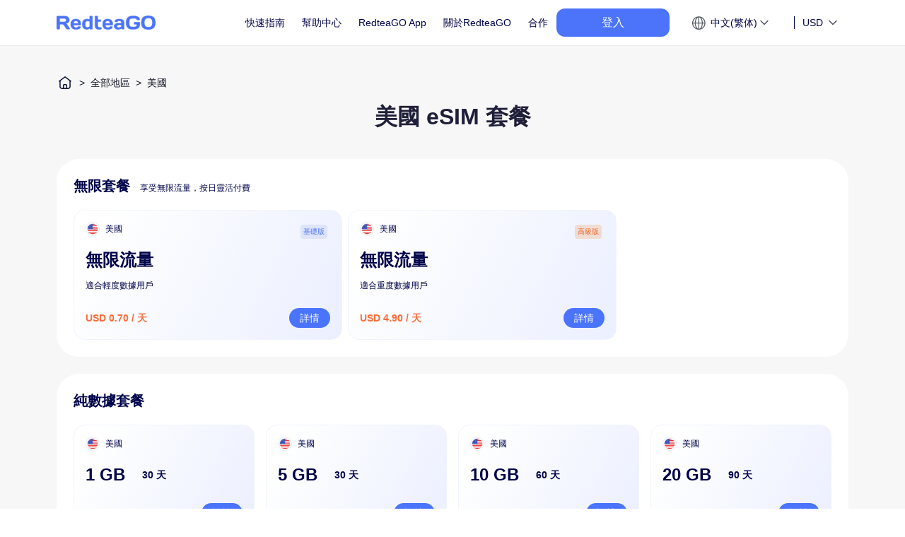

--- FILE ---
content_type: text/html; charset=utf-8
request_url: https://esim.redteago.com/zh-HK/esim-united-states
body_size: 60080
content:
<!doctype html>
<html data-n-head-ssr>
  <head >
    <title>使用美國eSIM在美國旅行 - RedteaGO eSIM</title><meta data-n-head="ssr" charset="utf-8"><meta data-n-head="ssr" name="viewport" content="width=device-width, initial-scale=1.0,minimum-scale=1.0, maximum-scale=1.0, user-scalable=no"><meta data-n-head="ssr" http-equiv="x-dns-prefetch-control" content="on"><meta data-n-head="ssr" http-equiv="Cache-Control" content="max-age=7200"><meta data-n-head="ssr" data-hid="dataplan-keywords" name="keywords" content="美國旅遊SIM，美國eSIM，美國行動數據方案、全球數據漫遊、國際數據SIM、虛擬SIM卡、RedteaGO"><meta data-n-head="ssr" data-hid="dataplan-description" name="description" content="使用RedteaGO eSIM在美國旅行！只需簡單幾個步驟即可獲得高速數據。在RedteaGO查看更多美國eSIM數據優惠套餐。"><meta data-n-head="ssr" name="google-site-verification" content="AAAu_EtX-vsuZXUzU7pkpTYop3Tb71Vb0w_InkgBShg"><link data-n-head="ssr" rel="icon" type="image/x-icon" href="/favicon.ico"><link data-n-head="ssr" rel="dns-prefetch" href="//static.redteago.com"><link data-n-head="ssr" rel="stylesheet" href="https://static.redteago.com/nobel_front_src/css/vant.min@2.12.54.css"><link data-n-head="ssr" n-head="ssr" data-hid="i18n-xd" rel="alternate" href="https://esim.redteago.com/" hreflang="x-default"><link data-n-head="ssr" n-head="ssr" data-hid="i18n-alt-de" rel="alternate" href="https://esim.redteago.com/de" hreflang="de"><link data-n-head="ssr" n-head="ssr" data-hid="i18n-alt-es" rel="alternate" href="https://esim.redteago.com/es" hreflang="es"><link data-n-head="ssr" n-head="ssr" data-hid="i18n-alt-ja" rel="alternate" href="https://esim.redteago.com/ja" hreflang="ja"><link data-n-head="ssr" n-head="ssr" data-hid="i18n-alt-tr" rel="alternate" href="https://esim.redteago.com/tr" hreflang="tr"><link data-n-head="ssr" n-head="ssr" data-hid="i18n-alt-zh-CN" rel="alternate" href="https://esim.redteago.com/zh-CN" hreflang="zh-CN"><link data-n-head="ssr" n-head="ssr" data-hid="i18n-alt-zh-HK" rel="alternate" href="https://esim.redteago.com/zh-HK" hreflang="zh-HK"><link data-n-head="ssr" rel="canonical" href="https://esim.redteago.com/zh-HK/esim-united-states"><script data-n-head="ssr" src="/js/font.js" type="text/javascript" charset="utf-8"></script><link rel="stylesheet" href="/_nuxt/defaultVendors.app.css/ae4d8d1.css"><link rel="stylesheet" href="/_nuxt/app.css/3528162.css"><link rel="stylesheet" href="/_nuxt/57.css/6de2d49.css"><link rel="stylesheet" href="/_nuxt/3.css/a07c30a.css">
  </head>
  <body >
    <div data-server-rendered="true" id="__nuxt"><!----><div id="__layout"><section><div class="flex flex-col min-h-[100vh]"><header class="sticky top-0 z-50" data-v-38d56e1b><!----> <section class="header flex-none bgFff top-0" data-v-38d56e1b><div class="nav hidden lg:flex" data-v-38d56e1b><div class="flex shrink-0 justify-center items-center w-[140px] h-[27px] cursor-pointer" data-v-38d56e1b><img src="/_nuxt/img/logo_redteago_blue.6b3b5cd.png" alt="美國預付費eSIM" height="27" class="140 block" data-v-38d56e1b> <img src="https://static.redteago.com/img/Pic/logo_redteago_white.png" alt="美國預付費eSIM" height="27" class="140 hidden" data-v-38d56e1b></div> <nav data-v-38d56e1b><ul class="nav-wrap flex flex-start items-center" data-v-38d56e1b><li class="nav-item esim-item" data-v-38d56e1b><a href="/zh-HK/how-it-works" class="line-clamp-2" data-v-38d56e1b>快速指南</a></li> <li class="nav-item" data-v-38d56e1b><a href="/zh-HK/faq-redteago-esim" class="line-clamp-2" data-v-38d56e1b>幫助中心</a></li> <li class="nav-item esim-item" data-v-38d56e1b><a href="https://redteago.com" target="_blank" data-v-38d56e1b> RedteaGO App</a></li> <li class="nav-item esim-item" data-v-38d56e1b><a href="/zh-HK/about-redteaGO" class="line-clamp-2" data-v-38d56e1b>關於RedteaGO</a></li> <li class="nav-item esim-item" data-v-38d56e1b><a href="/zh-HK/partnership" class="line-clamp-2" data-v-38d56e1b>合作</a></li> <!----> <!----></ul></nav></div> <div class="lg:hidden" data-v-38d56e1b><div class="flex justify-between items-center md:p-4 p-2" style="display:;" data-v-38d56e1b><div class="flex justify-center items-center w-[124px] h-[16px] cursor-pointer" data-v-38d56e1b><img src="/_nuxt/img/logo_redteago_blue.6b3b5cd.png" alt="美國預付費eSIM" height="16" class="124 block" data-v-38d56e1b> <img src="https://static.redteago.com/img/Pic/logo_redteago_white.png" alt="美國預付費eSIM" height="16" class="124 hidden" data-v-38d56e1b></div> <div class="flex justify-start items-center" data-v-38d56e1b><!----> <i class="iconfont icon-list func-list text-blue-100" data-v-38d56e1b></i></div></div> <!----></div></section></header> <main class="grow"><div data-v-6a7d1b3a><section class="mealdetail " data-v-6a7d1b3a><main class="w-full" data-v-6a7d1b3a><div class="bg-[#F7F7F8]" data-v-6a7d1b3a><div class="dataplan-list px-6 sm:px-20 max-w-[var(--page-width)] mx-auto sm:pt-10 sm:pb-16" data-v-6a7d1b3a><h1 class="hidden" data-v-6a7d1b3a>美國eSIM套餐 </h1> <!----> <h2 class="text-black-139 font-semibold text-base text-center mb-3 sm:mb-15 sm:text-[24px] xl:text-[32px]" data-v-6a7d1b3a>
          美國 eSIM 套餐
        </h2> <div class="w-full mt-4 sm:mt-12 2xl:px-[72px] pb-8" data-v-6a7d1b3a><div class="bg-white-1000 rounded-xl sm:rounded-[32px] p-3 mb-3 sm:p-4 sm:mb-4 md:p-6 md:mb-6 last:mb-0" data-v-6a7d1b3a><h2 class="text-sm sm:text-base md:text-xl text-gray-54 font-semibold" data-v-6a7d1b3a>
              無限套餐
              <span class="text-gray-54 text-[10px] sm:text-xs sm:ml-2 block sm:inline-block font-normal" data-v-6a7d1b3a>享受無限流量，按日靈活付費</span></h2> <div class="flex flex-col sm:flex-row justify-start items-center pt-2 sm:pt-4 md:pt-5 sm:pr-[14%]" data-v-6a7d1b3a><a href="/zh-HK/esim-united-states/data-basic-unlimited-data" class="flex flex-col justify-between relative rounded-2xl p-3 sm:pt-[14px] sm:px-[16px] sm:pb-[16px] w-full sm:w-[380px] sm:mr-2 mb-2 last:mb-0 sm:mb-0 list-data__local" data-v-6a7d1b3a><div data-v-6a7d1b3a><p class="flex flex-row justify-start items-center min-h-[24px]" data-v-6a7d1b3a><span class="shrink-0 w-[20px] h-[20px] border border-gray-f0 rounded rounded-[50%] mr-[6px] sm:mr-2 flex justify-center items-center" data-v-6a7d1b3a><img src="https://static.redteago.com/img/flags/AmericaFlag.png" alt="areaLogo" width="16" height="16" alt="united-states eSIM" class="w-[16px] h-[16px] rounded-[50%]" data-v-6a7d1b3a></span> <span class="text-xs sm:text-[14px] md:text-xs text-gray-54" data-v-6a7d1b3a>美國</span></p> <p class="flex justify-start items-center text-gray-54 whitespace-nowrap mt-2 sm:mt-[12px] md:mt-4" data-v-6a7d1b3a><span class="text-base sm:text-[16px] md:text-2xl font-semibold pr-4 sm: pr-[16px] md:pr-6" data-v-6a7d1b3a>無限流量</span></p></div> <p class="text-xs text-gray-54 font-normal mt-3" data-v-6a7d1b3a>適合輕度數據用戶</p> <!----> <div class="w-full flex justify-between items-center mt-1 sm:mt-3 md:mt-6" data-v-6a7d1b3a><div class="grow" data-v-6a7d1b3a><p class="text-sm sm:text-[14px] whitespace-nowrap font-semibold leading-[1] text-orange-63" data-v-6a7d1b3a>
                      USD 0.70 / 天
                    </p> <!----> <!----></div> <button class="van-button van-button--primary van-button--normal van-button--round flex-none btn-hover  btn-type__local" data-v-6a7d1b3a data-v-6a7d1b3a><div class="van-button__content" data-v-6a7d1b3a data-v-6a7d1b3a><span class="van-button__text" data-v-6a7d1b3a data-v-6a7d1b3a>詳情</span></div></button></div> <span class="px-1 h-[20px] text-center leading-[20px] text-[10px] bg-[#DDE4FB] text-blue-100 rounded-[4px] absolute top-3 sm:top-5 right-3 sm:right-5" data-v-6a7d1b3a>基礎版</span> <!----></a><a href="/zh-HK/esim-united-states/data-premium-unlimited-data" class="flex flex-col justify-between relative rounded-2xl p-3 sm:pt-[14px] sm:px-[16px] sm:pb-[16px] w-full sm:w-[380px] sm:mr-2 mb-2 last:mb-0 sm:mb-0 list-data__local" data-v-6a7d1b3a><div data-v-6a7d1b3a><p class="flex flex-row justify-start items-center min-h-[24px]" data-v-6a7d1b3a><span class="shrink-0 w-[20px] h-[20px] border border-gray-f0 rounded rounded-[50%] mr-[6px] sm:mr-2 flex justify-center items-center" data-v-6a7d1b3a><img src="https://static.redteago.com/img/flags/AmericaFlag.png" alt="areaLogo" width="16" height="16" alt="united-states eSIM" class="w-[16px] h-[16px] rounded-[50%]" data-v-6a7d1b3a></span> <span class="text-xs sm:text-[14px] md:text-xs text-gray-54" data-v-6a7d1b3a>美國</span></p> <p class="flex justify-start items-center text-gray-54 whitespace-nowrap mt-2 sm:mt-[12px] md:mt-4" data-v-6a7d1b3a><span class="text-base sm:text-[16px] md:text-2xl font-semibold pr-4 sm: pr-[16px] md:pr-6" data-v-6a7d1b3a>無限流量</span></p></div> <!----> <p class="text-xs text-gray-54 font-normal mt-3" data-v-6a7d1b3a>適合重度數據用戶</p> <div class="w-full flex justify-between items-center mt-1 sm:mt-3 md:mt-6" data-v-6a7d1b3a><div class="grow" data-v-6a7d1b3a><p class="text-sm sm:text-[14px] whitespace-nowrap font-semibold leading-[1] text-orange-63" data-v-6a7d1b3a>
                      USD 4.90 / 天
                    </p> <!----> <!----></div> <button class="van-button van-button--primary van-button--normal van-button--round flex-none btn-hover  btn-type__local" data-v-6a7d1b3a data-v-6a7d1b3a><div class="van-button__content" data-v-6a7d1b3a data-v-6a7d1b3a><span class="van-button__text" data-v-6a7d1b3a data-v-6a7d1b3a>詳情</span></div></button></div> <!----> <span class="px-1 h-[20px] text-center leading-[20px] text-[10px] bg-[#F0DCD3] text-[var(--orange-color)] rounded-[4px] absolute top-3 sm:top-5 right-3 sm:right-5" data-v-6a7d1b3a>高級版</span></a></div> <div class="flex justify-center items-center mt-4 sm:mt-8" style="display:none;" data-v-6a7d1b3a><button class="btn-more van-button van-button--default van-button--small van-button--plain" data-v-6a7d1b3a data-v-6a7d1b3a><div class="van-button__content" data-v-6a7d1b3a data-v-6a7d1b3a><span class="van-button__text" data-v-6a7d1b3a data-v-6a7d1b3a>更多</span><i class="van-icon van-icon-arrow-down van-button__icon" data-v-6a7d1b3a data-v-6a7d1b3a><!----></i></div></button></div></div><div class="bg-white-1000 rounded-xl sm:rounded-[32px] p-3 mb-3 sm:p-4 sm:mb-4 md:p-6 md:mb-6 last:mb-0" data-v-6a7d1b3a><h2 class="text-sm sm:text-base md:text-xl text-gray-54 font-semibold" data-v-6a7d1b3a>
              純數據套餐
              <!----></h2> <div class="grid grid-cols-1 gap-2 sm:grid-cols-2 sm:gap-3 lg:grid-cols-4 lg:gap-4 pt-2 sm:pt-4 md:pt-5" data-v-6a7d1b3a><a href="/zh-HK/esim-united-states/data-30days-1gb" class="flex flex-col justify-between relative rounded-2xl p-3 sm:pt-[14px] sm:px-[16px] sm:pb-[16px] list-data__local" style="display:;" data-v-6a7d1b3a><div data-v-6a7d1b3a><p class="flex flex-row justify-start items-center min-h-[24px]" data-v-6a7d1b3a><span class="shrink-0 w-[20px] h-[20px] border border-gray-f0 rounded rounded-[50%] mr-[6px] sm:mr-2 flex justify-center items-center" data-v-6a7d1b3a><img src="https://static.redteago.com/img/flags/AmericaFlag.png" alt="areaLogo" width="16" height="16" alt="united-states eSIM" class="w-[16px] h-[16px] rounded-[50%]" data-v-6a7d1b3a></span> <span class="text-xs sm:text-[14px] md:text-xs text-gray-54" data-v-6a7d1b3a>美國</span></p> <p class="flex justify-start items-center text-gray-54 whitespace-nowrap mt-2 sm:mt-[12px] md:mt-4" data-v-6a7d1b3a><span class="text-base sm:text-[16px] md:text-2xl font-semibold pr-4 sm: pr-[16px] md:pr-6" data-v-6a7d1b3a>1 GB </span> <span class="text-sm sm:text-[14px] md:text-sm font-semibold" data-v-6a7d1b3a>30 天</span></p> <!----></div> <div class="w-full flex justify-between items-center mt-1 sm:mt-3 md:mt-6" data-v-6a7d1b3a><div class="grow" data-v-6a7d1b3a><p class="text-sm sm:text-[14px] whitespace-nowrap font-semibold leading-[1] text-orange-63" data-v-6a7d1b3a>
                      USD 2.00
                    </p> <!----> <!----></div> <button class="van-button van-button--primary van-button--normal van-button--round flex-none btn-hover  btn-type__local" data-v-6a7d1b3a data-v-6a7d1b3a><div class="van-button__content" data-v-6a7d1b3a data-v-6a7d1b3a><span class="van-button__text" data-v-6a7d1b3a data-v-6a7d1b3a>詳情</span></div></button></div></a><a href="/zh-HK/esim-united-states/data-30days-5gb" class="flex flex-col justify-between relative rounded-2xl p-3 sm:pt-[14px] sm:px-[16px] sm:pb-[16px] list-data__local" style="display:;" data-v-6a7d1b3a><div data-v-6a7d1b3a><p class="flex flex-row justify-start items-center min-h-[24px]" data-v-6a7d1b3a><span class="shrink-0 w-[20px] h-[20px] border border-gray-f0 rounded rounded-[50%] mr-[6px] sm:mr-2 flex justify-center items-center" data-v-6a7d1b3a><img src="https://static.redteago.com/img/flags/AmericaFlag.png" alt="areaLogo" width="16" height="16" alt="united-states eSIM" class="w-[16px] h-[16px] rounded-[50%]" data-v-6a7d1b3a></span> <span class="text-xs sm:text-[14px] md:text-xs text-gray-54" data-v-6a7d1b3a>美國</span></p> <p class="flex justify-start items-center text-gray-54 whitespace-nowrap mt-2 sm:mt-[12px] md:mt-4" data-v-6a7d1b3a><span class="text-base sm:text-[16px] md:text-2xl font-semibold pr-4 sm: pr-[16px] md:pr-6" data-v-6a7d1b3a>5 GB </span> <span class="text-sm sm:text-[14px] md:text-sm font-semibold" data-v-6a7d1b3a>30 天</span></p> <!----></div> <div class="w-full flex justify-between items-center mt-1 sm:mt-3 md:mt-6" data-v-6a7d1b3a><div class="grow" data-v-6a7d1b3a><p class="text-sm sm:text-[14px] whitespace-nowrap font-semibold leading-[1] text-orange-63" data-v-6a7d1b3a>
                      USD 5.90
                    </p> <!----> <!----></div> <button class="van-button van-button--primary van-button--normal van-button--round flex-none btn-hover  btn-type__local" data-v-6a7d1b3a data-v-6a7d1b3a><div class="van-button__content" data-v-6a7d1b3a data-v-6a7d1b3a><span class="van-button__text" data-v-6a7d1b3a data-v-6a7d1b3a>詳情</span></div></button></div></a><a href="/zh-HK/esim-united-states/data-60days-10gb" class="flex flex-col justify-between relative rounded-2xl p-3 sm:pt-[14px] sm:px-[16px] sm:pb-[16px] list-data__local" style="display:;" data-v-6a7d1b3a><div data-v-6a7d1b3a><p class="flex flex-row justify-start items-center min-h-[24px]" data-v-6a7d1b3a><span class="shrink-0 w-[20px] h-[20px] border border-gray-f0 rounded rounded-[50%] mr-[6px] sm:mr-2 flex justify-center items-center" data-v-6a7d1b3a><img src="https://static.redteago.com/img/flags/AmericaFlag.png" alt="areaLogo" width="16" height="16" alt="united-states eSIM" class="w-[16px] h-[16px] rounded-[50%]" data-v-6a7d1b3a></span> <span class="text-xs sm:text-[14px] md:text-xs text-gray-54" data-v-6a7d1b3a>美國</span></p> <p class="flex justify-start items-center text-gray-54 whitespace-nowrap mt-2 sm:mt-[12px] md:mt-4" data-v-6a7d1b3a><span class="text-base sm:text-[16px] md:text-2xl font-semibold pr-4 sm: pr-[16px] md:pr-6" data-v-6a7d1b3a>10 GB </span> <span class="text-sm sm:text-[14px] md:text-sm font-semibold" data-v-6a7d1b3a>60 天</span></p> <!----></div> <div class="w-full flex justify-between items-center mt-1 sm:mt-3 md:mt-6" data-v-6a7d1b3a><div class="grow" data-v-6a7d1b3a><p class="text-sm sm:text-[14px] whitespace-nowrap font-semibold leading-[1] text-orange-63" data-v-6a7d1b3a>
                      USD 10.00
                    </p> <!----> <!----></div> <button class="van-button van-button--primary van-button--normal van-button--round flex-none btn-hover  btn-type__local" data-v-6a7d1b3a data-v-6a7d1b3a><div class="van-button__content" data-v-6a7d1b3a data-v-6a7d1b3a><span class="van-button__text" data-v-6a7d1b3a data-v-6a7d1b3a>詳情</span></div></button></div></a><a href="/zh-HK/esim-united-states/data-90days-20gb" class="flex flex-col justify-between relative rounded-2xl p-3 sm:pt-[14px] sm:px-[16px] sm:pb-[16px] list-data__local" style="display:;" data-v-6a7d1b3a><div data-v-6a7d1b3a><p class="flex flex-row justify-start items-center min-h-[24px]" data-v-6a7d1b3a><span class="shrink-0 w-[20px] h-[20px] border border-gray-f0 rounded rounded-[50%] mr-[6px] sm:mr-2 flex justify-center items-center" data-v-6a7d1b3a><img src="https://static.redteago.com/img/flags/AmericaFlag.png" alt="areaLogo" width="16" height="16" alt="united-states eSIM" class="w-[16px] h-[16px] rounded-[50%]" data-v-6a7d1b3a></span> <span class="text-xs sm:text-[14px] md:text-xs text-gray-54" data-v-6a7d1b3a>美國</span></p> <p class="flex justify-start items-center text-gray-54 whitespace-nowrap mt-2 sm:mt-[12px] md:mt-4" data-v-6a7d1b3a><span class="text-base sm:text-[16px] md:text-2xl font-semibold pr-4 sm: pr-[16px] md:pr-6" data-v-6a7d1b3a>20 GB </span> <span class="text-sm sm:text-[14px] md:text-sm font-semibold" data-v-6a7d1b3a>90 天</span></p> <!----></div> <div class="w-full flex justify-between items-center mt-1 sm:mt-3 md:mt-6" data-v-6a7d1b3a><div class="grow" data-v-6a7d1b3a><p class="text-sm sm:text-[14px] whitespace-nowrap font-semibold leading-[1] text-orange-63" data-v-6a7d1b3a>
                      USD 15.90
                    </p> <!----> <!----></div> <button class="van-button van-button--primary van-button--normal van-button--round flex-none btn-hover  btn-type__local" data-v-6a7d1b3a data-v-6a7d1b3a><div class="van-button__content" data-v-6a7d1b3a data-v-6a7d1b3a><span class="van-button__text" data-v-6a7d1b3a data-v-6a7d1b3a>詳情</span></div></button></div></a><a href="/zh-HK/esim-united-states/data-180days-50gb" class="flex flex-col justify-between relative rounded-2xl p-3 sm:pt-[14px] sm:px-[16px] sm:pb-[16px] list-data__local" style="display:;" data-v-6a7d1b3a><div data-v-6a7d1b3a><p class="flex flex-row justify-start items-center min-h-[24px]" data-v-6a7d1b3a><span class="shrink-0 w-[20px] h-[20px] border border-gray-f0 rounded rounded-[50%] mr-[6px] sm:mr-2 flex justify-center items-center" data-v-6a7d1b3a><img src="https://static.redteago.com/img/flags/AmericaFlag.png" alt="areaLogo" width="16" height="16" alt="united-states eSIM" class="w-[16px] h-[16px] rounded-[50%]" data-v-6a7d1b3a></span> <span class="text-xs sm:text-[14px] md:text-xs text-gray-54" data-v-6a7d1b3a>美國</span></p> <p class="flex justify-start items-center text-gray-54 whitespace-nowrap mt-2 sm:mt-[12px] md:mt-4" data-v-6a7d1b3a><span class="text-base sm:text-[16px] md:text-2xl font-semibold pr-4 sm: pr-[16px] md:pr-6" data-v-6a7d1b3a>50 GB </span> <span class="text-sm sm:text-[14px] md:text-sm font-semibold" data-v-6a7d1b3a>180 天</span></p> <!----></div> <div class="w-full flex justify-between items-center mt-1 sm:mt-3 md:mt-6" data-v-6a7d1b3a><div class="grow" data-v-6a7d1b3a><p class="text-sm sm:text-[14px] whitespace-nowrap font-semibold leading-[1] text-orange-63" data-v-6a7d1b3a>
                      USD 45.00
                    </p> <!----> <!----></div> <button class="van-button van-button--primary van-button--normal van-button--round flex-none btn-hover  btn-type__local" data-v-6a7d1b3a data-v-6a7d1b3a><div class="van-button__content" data-v-6a7d1b3a data-v-6a7d1b3a><span class="van-button__text" data-v-6a7d1b3a data-v-6a7d1b3a>詳情</span></div></button></div></a><a href="/zh-HK/esim-united-states/data-180days-100gb" class="flex flex-col justify-between relative rounded-2xl p-3 sm:pt-[14px] sm:px-[16px] sm:pb-[16px] list-data__local" style="display:;" data-v-6a7d1b3a><div data-v-6a7d1b3a><p class="flex flex-row justify-start items-center min-h-[24px]" data-v-6a7d1b3a><span class="shrink-0 w-[20px] h-[20px] border border-gray-f0 rounded rounded-[50%] mr-[6px] sm:mr-2 flex justify-center items-center" data-v-6a7d1b3a><img src="https://static.redteago.com/img/flags/AmericaFlag.png" alt="areaLogo" width="16" height="16" alt="united-states eSIM" class="w-[16px] h-[16px] rounded-[50%]" data-v-6a7d1b3a></span> <span class="text-xs sm:text-[14px] md:text-xs text-gray-54" data-v-6a7d1b3a>美國</span></p> <p class="flex justify-start items-center text-gray-54 whitespace-nowrap mt-2 sm:mt-[12px] md:mt-4" data-v-6a7d1b3a><span class="text-base sm:text-[16px] md:text-2xl font-semibold pr-4 sm: pr-[16px] md:pr-6" data-v-6a7d1b3a>100 GB </span> <span class="text-sm sm:text-[14px] md:text-sm font-semibold" data-v-6a7d1b3a>180 天</span></p> <!----></div> <div class="w-full flex justify-between items-center mt-1 sm:mt-3 md:mt-6" data-v-6a7d1b3a><div class="grow" data-v-6a7d1b3a><p class="text-sm sm:text-[14px] whitespace-nowrap font-semibold leading-[1] text-orange-63" data-v-6a7d1b3a>
                      USD 80.00
                    </p> <!----> <!----></div> <button class="van-button van-button--primary van-button--normal van-button--round flex-none btn-hover  btn-type__local" data-v-6a7d1b3a data-v-6a7d1b3a><div class="van-button__content" data-v-6a7d1b3a data-v-6a7d1b3a><span class="van-button__text" data-v-6a7d1b3a data-v-6a7d1b3a>詳情</span></div></button></div></a></div> <div class="flex justify-center items-center mt-4 sm:mt-8" style="display:none;" data-v-6a7d1b3a><button class="btn-more van-button van-button--default van-button--small van-button--plain" data-v-6a7d1b3a data-v-6a7d1b3a><div class="van-button__content" data-v-6a7d1b3a data-v-6a7d1b3a><span class="van-button__text" data-v-6a7d1b3a data-v-6a7d1b3a>更多</span><i class="van-icon van-icon-arrow-down van-button__icon" data-v-6a7d1b3a data-v-6a7d1b3a><!----></i></div></button></div></div><div class="bg-white-1000 rounded-xl sm:rounded-[32px] p-3 mb-3 sm:p-4 sm:mb-4 md:p-6 md:mb-6 last:mb-0" data-v-6a7d1b3a><h2 class="text-sm sm:text-base md:text-xl text-gray-54 font-semibold" data-v-6a7d1b3a>
              包含通話、短信和數據的eSIM套餐
              <!----></h2> <div class="grid grid-cols-1 gap-2 sm:grid-cols-2 sm:gap-3 lg:grid-cols-4 lg:gap-4 pt-2 sm:pt-4 md:pt-5" data-v-6a7d1b3a><a href="/zh-HK/esim-united-states/call-7days-1gb" class="flex flex-col justify-between relative rounded-2xl p-3 sm:pt-[14px] sm:px-[16px] sm:pb-[16px] list-data__local" style="display:;" data-v-6a7d1b3a><div data-v-6a7d1b3a><p class="flex flex-row justify-start items-center min-h-[24px]" data-v-6a7d1b3a><span class="shrink-0 w-[20px] h-[20px] border border-gray-f0 rounded rounded-[50%] mr-[6px] sm:mr-2 flex justify-center items-center" data-v-6a7d1b3a><img src="https://static.redteago.com/img/flags/AmericaFlag.png" alt="areaLogo" width="16" height="16" alt="united-states eSIM" class="w-[16px] h-[16px] rounded-[50%]" data-v-6a7d1b3a></span> <span class="text-xs sm:text-[14px] md:text-xs text-gray-54" data-v-6a7d1b3a>美國</span></p> <p class="flex justify-start items-center text-gray-54 whitespace-nowrap mt-2 sm:mt-[12px] md:mt-4" data-v-6a7d1b3a><span class="text-base sm:text-[16px] md:text-2xl font-semibold pr-4 sm: pr-[16px] md:pr-6" data-v-6a7d1b3a>1 GB </span> <span class="text-sm sm:text-[14px] md:text-sm font-semibold" data-v-6a7d1b3a>7 天</span></p> <p class="flex justify-start items-center flex-nowrap mt-3" data-v-6a7d1b3a><span class="text-gray-54 whitespace-nowrap text-xs" data-v-6a7d1b3a>支援通話和短信服務</span></p></div> <div class="w-full flex justify-between items-center mt-1 sm:mt-3 md:mt-6" data-v-6a7d1b3a><div class="grow" data-v-6a7d1b3a><p class="text-sm sm:text-[14px] whitespace-nowrap font-semibold leading-[1] text-orange-63" data-v-6a7d1b3a>
                      USD 5.50
                    </p> <!----> <!----></div> <button class="van-button van-button--primary van-button--normal van-button--round flex-none btn-hover  btn-type__local" data-v-6a7d1b3a data-v-6a7d1b3a><div class="van-button__content" data-v-6a7d1b3a data-v-6a7d1b3a><span class="van-button__text" data-v-6a7d1b3a data-v-6a7d1b3a>詳情</span></div></button></div></a><a href="/zh-HK/esim-united-states/call-15days-2gb" class="flex flex-col justify-between relative rounded-2xl p-3 sm:pt-[14px] sm:px-[16px] sm:pb-[16px] list-data__local" style="display:;" data-v-6a7d1b3a><div data-v-6a7d1b3a><p class="flex flex-row justify-start items-center min-h-[24px]" data-v-6a7d1b3a><span class="shrink-0 w-[20px] h-[20px] border border-gray-f0 rounded rounded-[50%] mr-[6px] sm:mr-2 flex justify-center items-center" data-v-6a7d1b3a><img src="https://static.redteago.com/img/flags/AmericaFlag.png" alt="areaLogo" width="16" height="16" alt="united-states eSIM" class="w-[16px] h-[16px] rounded-[50%]" data-v-6a7d1b3a></span> <span class="text-xs sm:text-[14px] md:text-xs text-gray-54" data-v-6a7d1b3a>美國</span></p> <p class="flex justify-start items-center text-gray-54 whitespace-nowrap mt-2 sm:mt-[12px] md:mt-4" data-v-6a7d1b3a><span class="text-base sm:text-[16px] md:text-2xl font-semibold pr-4 sm: pr-[16px] md:pr-6" data-v-6a7d1b3a>2 GB </span> <span class="text-sm sm:text-[14px] md:text-sm font-semibold" data-v-6a7d1b3a>15 天</span></p> <p class="flex justify-start items-center flex-nowrap mt-3" data-v-6a7d1b3a><span class="text-gray-54 whitespace-nowrap text-xs" data-v-6a7d1b3a>支援通話和短信服務</span></p></div> <div class="w-full flex justify-between items-center mt-1 sm:mt-3 md:mt-6" data-v-6a7d1b3a><div class="grow" data-v-6a7d1b3a><p class="text-sm sm:text-[14px] whitespace-nowrap font-semibold leading-[1] text-orange-63" data-v-6a7d1b3a>
                      USD 9.00
                    </p> <!----> <!----></div> <button class="van-button van-button--primary van-button--normal van-button--round flex-none btn-hover  btn-type__local" data-v-6a7d1b3a data-v-6a7d1b3a><div class="van-button__content" data-v-6a7d1b3a data-v-6a7d1b3a><span class="van-button__text" data-v-6a7d1b3a data-v-6a7d1b3a>詳情</span></div></button></div></a><a href="/zh-HK/esim-united-states/call-30days-3gb" class="flex flex-col justify-between relative rounded-2xl p-3 sm:pt-[14px] sm:px-[16px] sm:pb-[16px] list-data__local" style="display:;" data-v-6a7d1b3a><div data-v-6a7d1b3a><p class="flex flex-row justify-start items-center min-h-[24px]" data-v-6a7d1b3a><span class="shrink-0 w-[20px] h-[20px] border border-gray-f0 rounded rounded-[50%] mr-[6px] sm:mr-2 flex justify-center items-center" data-v-6a7d1b3a><img src="https://static.redteago.com/img/flags/AmericaFlag.png" alt="areaLogo" width="16" height="16" alt="united-states eSIM" class="w-[16px] h-[16px] rounded-[50%]" data-v-6a7d1b3a></span> <span class="text-xs sm:text-[14px] md:text-xs text-gray-54" data-v-6a7d1b3a>美國</span></p> <p class="flex justify-start items-center text-gray-54 whitespace-nowrap mt-2 sm:mt-[12px] md:mt-4" data-v-6a7d1b3a><span class="text-base sm:text-[16px] md:text-2xl font-semibold pr-4 sm: pr-[16px] md:pr-6" data-v-6a7d1b3a>3 GB </span> <span class="text-sm sm:text-[14px] md:text-sm font-semibold" data-v-6a7d1b3a>30 天</span></p> <p class="flex justify-start items-center flex-nowrap mt-3" data-v-6a7d1b3a><span class="text-gray-54 whitespace-nowrap text-xs" data-v-6a7d1b3a>支援通話和短信服務</span></p></div> <div class="w-full flex justify-between items-center mt-1 sm:mt-3 md:mt-6" data-v-6a7d1b3a><div class="grow" data-v-6a7d1b3a><p class="text-sm sm:text-[14px] whitespace-nowrap font-semibold leading-[1] text-orange-63" data-v-6a7d1b3a>
                      USD 10.90
                    </p> <!----> <!----></div> <button class="van-button van-button--primary van-button--normal van-button--round flex-none btn-hover  btn-type__local" data-v-6a7d1b3a data-v-6a7d1b3a><div class="van-button__content" data-v-6a7d1b3a data-v-6a7d1b3a><span class="van-button__text" data-v-6a7d1b3a data-v-6a7d1b3a>詳情</span></div></button></div></a><a href="/zh-HK/esim-united-states/call-30days-5gb" class="flex flex-col justify-between relative rounded-2xl p-3 sm:pt-[14px] sm:px-[16px] sm:pb-[16px] list-data__local" style="display:;" data-v-6a7d1b3a><div data-v-6a7d1b3a><p class="flex flex-row justify-start items-center min-h-[24px]" data-v-6a7d1b3a><span class="shrink-0 w-[20px] h-[20px] border border-gray-f0 rounded rounded-[50%] mr-[6px] sm:mr-2 flex justify-center items-center" data-v-6a7d1b3a><img src="https://static.redteago.com/img/flags/AmericaFlag.png" alt="areaLogo" width="16" height="16" alt="united-states eSIM" class="w-[16px] h-[16px] rounded-[50%]" data-v-6a7d1b3a></span> <span class="text-xs sm:text-[14px] md:text-xs text-gray-54" data-v-6a7d1b3a>美國</span></p> <p class="flex justify-start items-center text-gray-54 whitespace-nowrap mt-2 sm:mt-[12px] md:mt-4" data-v-6a7d1b3a><span class="text-base sm:text-[16px] md:text-2xl font-semibold pr-4 sm: pr-[16px] md:pr-6" data-v-6a7d1b3a>5 GB </span> <span class="text-sm sm:text-[14px] md:text-sm font-semibold" data-v-6a7d1b3a>30 天</span></p> <p class="flex justify-start items-center flex-nowrap mt-3" data-v-6a7d1b3a><span class="text-gray-54 whitespace-nowrap text-xs" data-v-6a7d1b3a>支援通話和短信服務</span></p></div> <div class="w-full flex justify-between items-center mt-1 sm:mt-3 md:mt-6" data-v-6a7d1b3a><div class="grow" data-v-6a7d1b3a><p class="text-sm sm:text-[14px] whitespace-nowrap font-semibold leading-[1] text-orange-63" data-v-6a7d1b3a>
                      USD 14.90
                    </p> <!----> <!----></div> <button class="van-button van-button--primary van-button--normal van-button--round flex-none btn-hover  btn-type__local" data-v-6a7d1b3a data-v-6a7d1b3a><div class="van-button__content" data-v-6a7d1b3a data-v-6a7d1b3a><span class="van-button__text" data-v-6a7d1b3a data-v-6a7d1b3a>詳情</span></div></button></div></a><a href="/zh-HK/esim-united-states/call-30days-10gb" class="flex flex-col justify-between relative rounded-2xl p-3 sm:pt-[14px] sm:px-[16px] sm:pb-[16px] list-data__local" style="display:;" data-v-6a7d1b3a><div data-v-6a7d1b3a><p class="flex flex-row justify-start items-center min-h-[24px]" data-v-6a7d1b3a><span class="shrink-0 w-[20px] h-[20px] border border-gray-f0 rounded rounded-[50%] mr-[6px] sm:mr-2 flex justify-center items-center" data-v-6a7d1b3a><img src="https://static.redteago.com/img/flags/AmericaFlag.png" alt="areaLogo" width="16" height="16" alt="united-states eSIM" class="w-[16px] h-[16px] rounded-[50%]" data-v-6a7d1b3a></span> <span class="text-xs sm:text-[14px] md:text-xs text-gray-54" data-v-6a7d1b3a>美國</span></p> <p class="flex justify-start items-center text-gray-54 whitespace-nowrap mt-2 sm:mt-[12px] md:mt-4" data-v-6a7d1b3a><span class="text-base sm:text-[16px] md:text-2xl font-semibold pr-4 sm: pr-[16px] md:pr-6" data-v-6a7d1b3a>10 GB </span> <span class="text-sm sm:text-[14px] md:text-sm font-semibold" data-v-6a7d1b3a>30 天</span></p> <p class="flex justify-start items-center flex-nowrap mt-3" data-v-6a7d1b3a><span class="text-gray-54 whitespace-nowrap text-xs" data-v-6a7d1b3a>支援通話和短信服務</span></p></div> <div class="w-full flex justify-between items-center mt-1 sm:mt-3 md:mt-6" data-v-6a7d1b3a><div class="grow" data-v-6a7d1b3a><p class="text-sm sm:text-[14px] whitespace-nowrap font-semibold leading-[1] text-orange-63" data-v-6a7d1b3a>
                      USD 19.90
                    </p> <!----> <!----></div> <button class="van-button van-button--primary van-button--normal van-button--round flex-none btn-hover  btn-type__local" data-v-6a7d1b3a data-v-6a7d1b3a><div class="van-button__content" data-v-6a7d1b3a data-v-6a7d1b3a><span class="van-button__text" data-v-6a7d1b3a data-v-6a7d1b3a>詳情</span></div></button></div></a><a href="/zh-HK/esim-united-states/call-30days-20gb" class="flex flex-col justify-between relative rounded-2xl p-3 sm:pt-[14px] sm:px-[16px] sm:pb-[16px] list-data__local" style="display:;" data-v-6a7d1b3a><div data-v-6a7d1b3a><p class="flex flex-row justify-start items-center min-h-[24px]" data-v-6a7d1b3a><span class="shrink-0 w-[20px] h-[20px] border border-gray-f0 rounded rounded-[50%] mr-[6px] sm:mr-2 flex justify-center items-center" data-v-6a7d1b3a><img src="https://static.redteago.com/img/flags/AmericaFlag.png" alt="areaLogo" width="16" height="16" alt="united-states eSIM" class="w-[16px] h-[16px] rounded-[50%]" data-v-6a7d1b3a></span> <span class="text-xs sm:text-[14px] md:text-xs text-gray-54" data-v-6a7d1b3a>美國</span></p> <p class="flex justify-start items-center text-gray-54 whitespace-nowrap mt-2 sm:mt-[12px] md:mt-4" data-v-6a7d1b3a><span class="text-base sm:text-[16px] md:text-2xl font-semibold pr-4 sm: pr-[16px] md:pr-6" data-v-6a7d1b3a>20 GB </span> <span class="text-sm sm:text-[14px] md:text-sm font-semibold" data-v-6a7d1b3a>30 天</span></p> <p class="flex justify-start items-center flex-nowrap mt-3" data-v-6a7d1b3a><span class="text-gray-54 whitespace-nowrap text-xs" data-v-6a7d1b3a>支援通話和短信服務</span></p></div> <div class="w-full flex justify-between items-center mt-1 sm:mt-3 md:mt-6" data-v-6a7d1b3a><div class="grow" data-v-6a7d1b3a><p class="text-sm sm:text-[14px] whitespace-nowrap font-semibold leading-[1] text-orange-63" data-v-6a7d1b3a>
                      USD 29.90
                    </p> <!----> <!----></div> <button class="van-button van-button--primary van-button--normal van-button--round flex-none btn-hover  btn-type__local" data-v-6a7d1b3a data-v-6a7d1b3a><div class="van-button__content" data-v-6a7d1b3a data-v-6a7d1b3a><span class="van-button__text" data-v-6a7d1b3a data-v-6a7d1b3a>詳情</span></div></button></div></a></div> <div class="flex justify-center items-center mt-4 sm:mt-8" style="display:none;" data-v-6a7d1b3a><button class="btn-more van-button van-button--default van-button--small van-button--plain" data-v-6a7d1b3a data-v-6a7d1b3a><div class="van-button__content" data-v-6a7d1b3a data-v-6a7d1b3a><span class="van-button__text" data-v-6a7d1b3a data-v-6a7d1b3a>更多</span><i class="van-icon van-icon-arrow-down van-button__icon" data-v-6a7d1b3a data-v-6a7d1b3a><!----></i></div></button></div></div><div class="bg-white-1000 rounded-xl sm:rounded-[32px] p-3 mb-3 sm:p-4 sm:mb-4 md:p-6 md:mb-6 last:mb-0" data-v-6a7d1b3a><h2 class="text-sm sm:text-base md:text-xl text-gray-54 font-semibold" data-v-6a7d1b3a>
              包含美國的區域套餐
              <!----></h2> <div class="grid grid-cols-1 gap-2 sm:grid-cols-2 sm:gap-3 lg:grid-cols-4 lg:gap-4 pt-2 sm:pt-4 md:pt-5" data-v-6a7d1b3a><a href="/zh-HK/esim-us-canada/data-1day-500mb" class="flex flex-col justify-between relative rounded-2xl p-3 sm:pt-[14px] sm:px-[16px] sm:pb-[16px] list-data__recommend" style="display:;" data-v-6a7d1b3a><div data-v-6a7d1b3a><p class="flex flex-row justify-start items-center min-h-[24px]" data-v-6a7d1b3a><span class="shrink-0 w-[20px] h-[20px] border border-gray-f0 rounded rounded-[50%] mr-[6px] sm:mr-2 flex justify-center items-center" data-v-6a7d1b3a><img src="https://static.redteago.com/img/multinational/USA_Canada_icon.png" alt="areaLogo" width="16" height="16" alt="united-states eSIM" class="w-[16px] h-[16px] rounded-[50%]" data-v-6a7d1b3a></span> <span class="text-xs sm:text-[14px] md:text-xs text-gray-54" data-v-6a7d1b3a>美國和加拿大</span></p> <p class="flex justify-start items-center text-gray-54 whitespace-nowrap mt-2 sm:mt-[12px] md:mt-4" data-v-6a7d1b3a><span class="text-base sm:text-[16px] md:text-2xl font-semibold pr-4 sm: pr-[16px] md:pr-6" data-v-6a7d1b3a>500 MB </span> <span class="text-sm sm:text-[14px] md:text-sm font-semibold" data-v-6a7d1b3a>1 天</span></p> <!----></div> <div class="w-full flex justify-between items-center mt-1 sm:mt-3 md:mt-6" data-v-6a7d1b3a><div class="grow" data-v-6a7d1b3a><p class="text-sm sm:text-[14px] whitespace-nowrap font-semibold leading-[1] text-orange-63" data-v-6a7d1b3a>
                      USD 2.29
                    </p> <!----> <!----></div> <button class="van-button van-button--primary van-button--normal van-button--round flex-none btn-hover  btn-type__recommend" data-v-6a7d1b3a data-v-6a7d1b3a><div class="van-button__content" data-v-6a7d1b3a data-v-6a7d1b3a><span class="van-button__text" data-v-6a7d1b3a data-v-6a7d1b3a>詳情</span></div></button></div></a><a href="/zh-HK/esim-us-canada/data-30days-1gb" class="flex flex-col justify-between relative rounded-2xl p-3 sm:pt-[14px] sm:px-[16px] sm:pb-[16px] list-data__recommend" style="display:;" data-v-6a7d1b3a><div data-v-6a7d1b3a><p class="flex flex-row justify-start items-center min-h-[24px]" data-v-6a7d1b3a><span class="shrink-0 w-[20px] h-[20px] border border-gray-f0 rounded rounded-[50%] mr-[6px] sm:mr-2 flex justify-center items-center" data-v-6a7d1b3a><img src="https://static.redteago.com/img/multinational/USA_Canada_icon.png" alt="areaLogo" width="16" height="16" alt="united-states eSIM" class="w-[16px] h-[16px] rounded-[50%]" data-v-6a7d1b3a></span> <span class="text-xs sm:text-[14px] md:text-xs text-gray-54" data-v-6a7d1b3a>美國和加拿大</span></p> <p class="flex justify-start items-center text-gray-54 whitespace-nowrap mt-2 sm:mt-[12px] md:mt-4" data-v-6a7d1b3a><span class="text-base sm:text-[16px] md:text-2xl font-semibold pr-4 sm: pr-[16px] md:pr-6" data-v-6a7d1b3a>1 GB </span> <span class="text-sm sm:text-[14px] md:text-sm font-semibold" data-v-6a7d1b3a>30 天</span></p> <!----></div> <div class="w-full flex justify-between items-center mt-1 sm:mt-3 md:mt-6" data-v-6a7d1b3a><div class="grow" data-v-6a7d1b3a><p class="text-sm sm:text-[14px] whitespace-nowrap font-semibold leading-[1] text-orange-63" data-v-6a7d1b3a>
                      USD 2.90
                    </p> <!----> <!----></div> <button class="van-button van-button--primary van-button--normal van-button--round flex-none btn-hover  btn-type__recommend" data-v-6a7d1b3a data-v-6a7d1b3a><div class="van-button__content" data-v-6a7d1b3a data-v-6a7d1b3a><span class="van-button__text" data-v-6a7d1b3a data-v-6a7d1b3a>詳情</span></div></button></div></a><a href="/zh-HK/esim-us-canada/data-30days-3gb" class="flex flex-col justify-between relative rounded-2xl p-3 sm:pt-[14px] sm:px-[16px] sm:pb-[16px] list-data__recommend" style="display:;" data-v-6a7d1b3a><div data-v-6a7d1b3a><p class="flex flex-row justify-start items-center min-h-[24px]" data-v-6a7d1b3a><span class="shrink-0 w-[20px] h-[20px] border border-gray-f0 rounded rounded-[50%] mr-[6px] sm:mr-2 flex justify-center items-center" data-v-6a7d1b3a><img src="https://static.redteago.com/img/multinational/USA_Canada_icon.png" alt="areaLogo" width="16" height="16" alt="united-states eSIM" class="w-[16px] h-[16px] rounded-[50%]" data-v-6a7d1b3a></span> <span class="text-xs sm:text-[14px] md:text-xs text-gray-54" data-v-6a7d1b3a>美國和加拿大</span></p> <p class="flex justify-start items-center text-gray-54 whitespace-nowrap mt-2 sm:mt-[12px] md:mt-4" data-v-6a7d1b3a><span class="text-base sm:text-[16px] md:text-2xl font-semibold pr-4 sm: pr-[16px] md:pr-6" data-v-6a7d1b3a>3 GB </span> <span class="text-sm sm:text-[14px] md:text-sm font-semibold" data-v-6a7d1b3a>30 天</span></p> <!----></div> <div class="w-full flex justify-between items-center mt-1 sm:mt-3 md:mt-6" data-v-6a7d1b3a><div class="grow" data-v-6a7d1b3a><p class="text-sm sm:text-[14px] whitespace-nowrap font-semibold leading-[1] text-orange-63" data-v-6a7d1b3a>
                      USD 8.50
                    </p> <!----> <!----></div> <button class="van-button van-button--primary van-button--normal van-button--round flex-none btn-hover  btn-type__recommend" data-v-6a7d1b3a data-v-6a7d1b3a><div class="van-button__content" data-v-6a7d1b3a data-v-6a7d1b3a><span class="van-button__text" data-v-6a7d1b3a data-v-6a7d1b3a>詳情</span></div></button></div></a><a href="/zh-HK/esim-us-canada/data-30days-5gb" class="flex flex-col justify-between relative rounded-2xl p-3 sm:pt-[14px] sm:px-[16px] sm:pb-[16px] list-data__recommend" style="display:;" data-v-6a7d1b3a><div data-v-6a7d1b3a><p class="flex flex-row justify-start items-center min-h-[24px]" data-v-6a7d1b3a><span class="shrink-0 w-[20px] h-[20px] border border-gray-f0 rounded rounded-[50%] mr-[6px] sm:mr-2 flex justify-center items-center" data-v-6a7d1b3a><img src="https://static.redteago.com/img/multinational/USA_Canada_icon.png" alt="areaLogo" width="16" height="16" alt="united-states eSIM" class="w-[16px] h-[16px] rounded-[50%]" data-v-6a7d1b3a></span> <span class="text-xs sm:text-[14px] md:text-xs text-gray-54" data-v-6a7d1b3a>美國和加拿大</span></p> <p class="flex justify-start items-center text-gray-54 whitespace-nowrap mt-2 sm:mt-[12px] md:mt-4" data-v-6a7d1b3a><span class="text-base sm:text-[16px] md:text-2xl font-semibold pr-4 sm: pr-[16px] md:pr-6" data-v-6a7d1b3a>5 GB </span> <span class="text-sm sm:text-[14px] md:text-sm font-semibold" data-v-6a7d1b3a>30 天</span></p> <!----></div> <div class="w-full flex justify-between items-center mt-1 sm:mt-3 md:mt-6" data-v-6a7d1b3a><div class="grow" data-v-6a7d1b3a><p class="text-sm sm:text-[14px] whitespace-nowrap font-semibold leading-[1] text-orange-63" data-v-6a7d1b3a>
                      USD 11.90
                    </p> <!----> <!----></div> <button class="van-button van-button--primary van-button--normal van-button--round flex-none btn-hover  btn-type__recommend" data-v-6a7d1b3a data-v-6a7d1b3a><div class="van-button__content" data-v-6a7d1b3a data-v-6a7d1b3a><span class="van-button__text" data-v-6a7d1b3a data-v-6a7d1b3a>詳情</span></div></button></div></a><a href="/zh-HK/esim-us-canada/data-90days-30gb" class="flex flex-col justify-between relative rounded-2xl p-3 sm:pt-[14px] sm:px-[16px] sm:pb-[16px] list-data__recommend" style="display:none;" data-v-6a7d1b3a><div data-v-6a7d1b3a><p class="flex flex-row justify-start items-center min-h-[24px]" data-v-6a7d1b3a><span class="shrink-0 w-[20px] h-[20px] border border-gray-f0 rounded rounded-[50%] mr-[6px] sm:mr-2 flex justify-center items-center" data-v-6a7d1b3a><img src="https://static.redteago.com/img/multinational/USA_Canada_icon.png" alt="areaLogo" width="16" height="16" alt="united-states eSIM" class="w-[16px] h-[16px] rounded-[50%]" data-v-6a7d1b3a></span> <span class="text-xs sm:text-[14px] md:text-xs text-gray-54" data-v-6a7d1b3a>美國和加拿大</span></p> <p class="flex justify-start items-center text-gray-54 whitespace-nowrap mt-2 sm:mt-[12px] md:mt-4" data-v-6a7d1b3a><span class="text-base sm:text-[16px] md:text-2xl font-semibold pr-4 sm: pr-[16px] md:pr-6" data-v-6a7d1b3a>30 GB </span> <span class="text-sm sm:text-[14px] md:text-sm font-semibold" data-v-6a7d1b3a>90 天</span></p> <!----></div> <div class="w-full flex justify-between items-center mt-1 sm:mt-3 md:mt-6" data-v-6a7d1b3a><div class="grow" data-v-6a7d1b3a><p class="text-sm sm:text-[14px] whitespace-nowrap font-semibold leading-[1] text-orange-63" data-v-6a7d1b3a>
                      USD 39.90
                    </p> <!----> <!----></div> <button class="van-button van-button--primary van-button--normal van-button--round flex-none btn-hover  btn-type__recommend" data-v-6a7d1b3a data-v-6a7d1b3a><div class="van-button__content" data-v-6a7d1b3a data-v-6a7d1b3a><span class="van-button__text" data-v-6a7d1b3a data-v-6a7d1b3a>詳情</span></div></button></div></a><a href="/zh-HK/esim-north-america/data-30days-1gb" class="flex flex-col justify-between relative rounded-2xl p-3 sm:pt-[14px] sm:px-[16px] sm:pb-[16px] list-data__recommend" style="display:none;" data-v-6a7d1b3a><div data-v-6a7d1b3a><p class="flex flex-row justify-start items-center min-h-[24px]" data-v-6a7d1b3a><span class="shrink-0 w-[20px] h-[20px] border border-gray-f0 rounded rounded-[50%] mr-[6px] sm:mr-2 flex justify-center items-center" data-v-6a7d1b3a><img src="https://static.redteago.com/img/multinational/USA_Canada_icon.png" alt="areaLogo" width="16" height="16" alt="united-states eSIM" class="w-[16px] h-[16px] rounded-[50%]" data-v-6a7d1b3a></span> <span class="text-xs sm:text-[14px] md:text-xs text-gray-54" data-v-6a7d1b3a>北美洲（3個國家）</span></p> <p class="flex justify-start items-center text-gray-54 whitespace-nowrap mt-2 sm:mt-[12px] md:mt-4" data-v-6a7d1b3a><span class="text-base sm:text-[16px] md:text-2xl font-semibold pr-4 sm: pr-[16px] md:pr-6" data-v-6a7d1b3a>1 GB </span> <span class="text-sm sm:text-[14px] md:text-sm font-semibold" data-v-6a7d1b3a>30 天</span></p> <!----></div> <div class="w-full flex justify-between items-center mt-1 sm:mt-3 md:mt-6" data-v-6a7d1b3a><div class="grow" data-v-6a7d1b3a><p class="text-sm sm:text-[14px] whitespace-nowrap font-semibold leading-[1] text-orange-63" data-v-6a7d1b3a>
                      USD 4.00
                    </p> <!----> <!----></div> <button class="van-button van-button--primary van-button--normal van-button--round flex-none btn-hover  btn-type__recommend" data-v-6a7d1b3a data-v-6a7d1b3a><div class="van-button__content" data-v-6a7d1b3a data-v-6a7d1b3a><span class="van-button__text" data-v-6a7d1b3a data-v-6a7d1b3a>詳情</span></div></button></div></a><a href="/zh-HK/esim-north-america/data-30days-3gb" class="flex flex-col justify-between relative rounded-2xl p-3 sm:pt-[14px] sm:px-[16px] sm:pb-[16px] list-data__recommend" style="display:none;" data-v-6a7d1b3a><div data-v-6a7d1b3a><p class="flex flex-row justify-start items-center min-h-[24px]" data-v-6a7d1b3a><span class="shrink-0 w-[20px] h-[20px] border border-gray-f0 rounded rounded-[50%] mr-[6px] sm:mr-2 flex justify-center items-center" data-v-6a7d1b3a><img src="https://static.redteago.com/img/multinational/USA_Canada_icon.png" alt="areaLogo" width="16" height="16" alt="united-states eSIM" class="w-[16px] h-[16px] rounded-[50%]" data-v-6a7d1b3a></span> <span class="text-xs sm:text-[14px] md:text-xs text-gray-54" data-v-6a7d1b3a>北美洲（3個國家）</span></p> <p class="flex justify-start items-center text-gray-54 whitespace-nowrap mt-2 sm:mt-[12px] md:mt-4" data-v-6a7d1b3a><span class="text-base sm:text-[16px] md:text-2xl font-semibold pr-4 sm: pr-[16px] md:pr-6" data-v-6a7d1b3a>3 GB </span> <span class="text-sm sm:text-[14px] md:text-sm font-semibold" data-v-6a7d1b3a>30 天</span></p> <!----></div> <div class="w-full flex justify-between items-center mt-1 sm:mt-3 md:mt-6" data-v-6a7d1b3a><div class="grow" data-v-6a7d1b3a><p class="text-sm sm:text-[14px] whitespace-nowrap font-semibold leading-[1] text-orange-63" data-v-6a7d1b3a>
                      USD 10.50
                    </p> <!----> <!----></div> <button class="van-button van-button--primary van-button--normal van-button--round flex-none btn-hover  btn-type__recommend" data-v-6a7d1b3a data-v-6a7d1b3a><div class="van-button__content" data-v-6a7d1b3a data-v-6a7d1b3a><span class="van-button__text" data-v-6a7d1b3a data-v-6a7d1b3a>詳情</span></div></button></div></a><a href="/zh-HK/esim-north-america/data-30days-5gb" class="flex flex-col justify-between relative rounded-2xl p-3 sm:pt-[14px] sm:px-[16px] sm:pb-[16px] list-data__recommend" style="display:none;" data-v-6a7d1b3a><div data-v-6a7d1b3a><p class="flex flex-row justify-start items-center min-h-[24px]" data-v-6a7d1b3a><span class="shrink-0 w-[20px] h-[20px] border border-gray-f0 rounded rounded-[50%] mr-[6px] sm:mr-2 flex justify-center items-center" data-v-6a7d1b3a><img src="https://static.redteago.com/img/multinational/USA_Canada_icon.png" alt="areaLogo" width="16" height="16" alt="united-states eSIM" class="w-[16px] h-[16px] rounded-[50%]" data-v-6a7d1b3a></span> <span class="text-xs sm:text-[14px] md:text-xs text-gray-54" data-v-6a7d1b3a>北美洲（3個國家）</span></p> <p class="flex justify-start items-center text-gray-54 whitespace-nowrap mt-2 sm:mt-[12px] md:mt-4" data-v-6a7d1b3a><span class="text-base sm:text-[16px] md:text-2xl font-semibold pr-4 sm: pr-[16px] md:pr-6" data-v-6a7d1b3a>5 GB </span> <span class="text-sm sm:text-[14px] md:text-sm font-semibold" data-v-6a7d1b3a>30 天</span></p> <!----></div> <div class="w-full flex justify-between items-center mt-1 sm:mt-3 md:mt-6" data-v-6a7d1b3a><div class="grow" data-v-6a7d1b3a><p class="text-sm sm:text-[14px] whitespace-nowrap font-semibold leading-[1] text-orange-63" data-v-6a7d1b3a>
                      USD 14.90
                    </p> <!----> <!----></div> <button class="van-button van-button--primary van-button--normal van-button--round flex-none btn-hover  btn-type__recommend" data-v-6a7d1b3a data-v-6a7d1b3a><div class="van-button__content" data-v-6a7d1b3a data-v-6a7d1b3a><span class="van-button__text" data-v-6a7d1b3a data-v-6a7d1b3a>詳情</span></div></button></div></a><a href="/zh-HK/esim-north-america/data-30days-10gb" class="flex flex-col justify-between relative rounded-2xl p-3 sm:pt-[14px] sm:px-[16px] sm:pb-[16px] list-data__recommend" style="display:none;" data-v-6a7d1b3a><div data-v-6a7d1b3a><p class="flex flex-row justify-start items-center min-h-[24px]" data-v-6a7d1b3a><span class="shrink-0 w-[20px] h-[20px] border border-gray-f0 rounded rounded-[50%] mr-[6px] sm:mr-2 flex justify-center items-center" data-v-6a7d1b3a><img src="https://static.redteago.com/img/multinational/USA_Canada_icon.png" alt="areaLogo" width="16" height="16" alt="united-states eSIM" class="w-[16px] h-[16px] rounded-[50%]" data-v-6a7d1b3a></span> <span class="text-xs sm:text-[14px] md:text-xs text-gray-54" data-v-6a7d1b3a>北美洲（3個國家）</span></p> <p class="flex justify-start items-center text-gray-54 whitespace-nowrap mt-2 sm:mt-[12px] md:mt-4" data-v-6a7d1b3a><span class="text-base sm:text-[16px] md:text-2xl font-semibold pr-4 sm: pr-[16px] md:pr-6" data-v-6a7d1b3a>10 GB </span> <span class="text-sm sm:text-[14px] md:text-sm font-semibold" data-v-6a7d1b3a>30 天</span></p> <!----></div> <div class="w-full flex justify-between items-center mt-1 sm:mt-3 md:mt-6" data-v-6a7d1b3a><div class="grow" data-v-6a7d1b3a><p class="text-sm sm:text-[14px] whitespace-nowrap font-semibold leading-[1] text-orange-63" data-v-6a7d1b3a>
                      USD 25.90
                    </p> <!----> <!----></div> <button class="van-button van-button--primary van-button--normal van-button--round flex-none btn-hover  btn-type__recommend" data-v-6a7d1b3a data-v-6a7d1b3a><div class="van-button__content" data-v-6a7d1b3a data-v-6a7d1b3a><span class="van-button__text" data-v-6a7d1b3a data-v-6a7d1b3a>詳情</span></div></button></div></a><a href="/zh-HK/esim-global/data-1day-1gb" class="flex flex-col justify-between relative rounded-2xl p-3 sm:pt-[14px] sm:px-[16px] sm:pb-[16px] list-data__recommend" style="display:none;" data-v-6a7d1b3a><div data-v-6a7d1b3a><p class="flex flex-row justify-start items-center min-h-[24px]" data-v-6a7d1b3a><span class="shrink-0 w-[20px] h-[20px] border border-gray-f0 rounded rounded-[50%] mr-[6px] sm:mr-2 flex justify-center items-center" data-v-6a7d1b3a><img src="https://static.redteago.com/img/multinational/global_icon.png" alt="areaLogo" width="16" height="16" alt="united-states eSIM" class="w-[16px] h-[16px] rounded-[50%]" data-v-6a7d1b3a></span> <span class="text-xs sm:text-[14px] md:text-xs text-gray-54" data-v-6a7d1b3a>全球（130+地區）</span></p> <p class="flex justify-start items-center text-gray-54 whitespace-nowrap mt-2 sm:mt-[12px] md:mt-4" data-v-6a7d1b3a><span class="text-base sm:text-[16px] md:text-2xl font-semibold pr-4 sm: pr-[16px] md:pr-6" data-v-6a7d1b3a>1 GB </span> <span class="text-sm sm:text-[14px] md:text-sm font-semibold" data-v-6a7d1b3a>1 天</span></p> <!----></div> <div class="w-full flex justify-between items-center mt-1 sm:mt-3 md:mt-6" data-v-6a7d1b3a><div class="grow" data-v-6a7d1b3a><p class="text-sm sm:text-[14px] whitespace-nowrap font-semibold leading-[1] text-orange-63" data-v-6a7d1b3a>
                      USD 2.90
                    </p> <!----> <!----></div> <button class="van-button van-button--primary van-button--normal van-button--round flex-none btn-hover  btn-type__recommend" data-v-6a7d1b3a data-v-6a7d1b3a><div class="van-button__content" data-v-6a7d1b3a data-v-6a7d1b3a><span class="van-button__text" data-v-6a7d1b3a data-v-6a7d1b3a>詳情</span></div></button></div></a><a href="/zh-HK/esim-global/data-30days-3gb" class="flex flex-col justify-between relative rounded-2xl p-3 sm:pt-[14px] sm:px-[16px] sm:pb-[16px] list-data__recommend" style="display:none;" data-v-6a7d1b3a><div data-v-6a7d1b3a><p class="flex flex-row justify-start items-center min-h-[24px]" data-v-6a7d1b3a><span class="shrink-0 w-[20px] h-[20px] border border-gray-f0 rounded rounded-[50%] mr-[6px] sm:mr-2 flex justify-center items-center" data-v-6a7d1b3a><img src="https://static.redteago.com/img/multinational/global_icon.png" alt="areaLogo" width="16" height="16" alt="united-states eSIM" class="w-[16px] h-[16px] rounded-[50%]" data-v-6a7d1b3a></span> <span class="text-xs sm:text-[14px] md:text-xs text-gray-54" data-v-6a7d1b3a>全球（130+地區）</span></p> <p class="flex justify-start items-center text-gray-54 whitespace-nowrap mt-2 sm:mt-[12px] md:mt-4" data-v-6a7d1b3a><span class="text-base sm:text-[16px] md:text-2xl font-semibold pr-4 sm: pr-[16px] md:pr-6" data-v-6a7d1b3a>3 GB </span> <span class="text-sm sm:text-[14px] md:text-sm font-semibold" data-v-6a7d1b3a>30 天</span></p> <!----></div> <div class="w-full flex justify-between items-center mt-1 sm:mt-3 md:mt-6" data-v-6a7d1b3a><div class="grow" data-v-6a7d1b3a><p class="text-sm sm:text-[14px] whitespace-nowrap font-semibold leading-[1] text-orange-63" data-v-6a7d1b3a>
                      USD 23.90
                    </p> <!----> <!----></div> <button class="van-button van-button--primary van-button--normal van-button--round flex-none btn-hover  btn-type__recommend" data-v-6a7d1b3a data-v-6a7d1b3a><div class="van-button__content" data-v-6a7d1b3a data-v-6a7d1b3a><span class="van-button__text" data-v-6a7d1b3a data-v-6a7d1b3a>詳情</span></div></button></div></a><a href="/zh-HK/esim-global/data-30days-5gb" class="flex flex-col justify-between relative rounded-2xl p-3 sm:pt-[14px] sm:px-[16px] sm:pb-[16px] list-data__recommend" style="display:none;" data-v-6a7d1b3a><div data-v-6a7d1b3a><p class="flex flex-row justify-start items-center min-h-[24px]" data-v-6a7d1b3a><span class="shrink-0 w-[20px] h-[20px] border border-gray-f0 rounded rounded-[50%] mr-[6px] sm:mr-2 flex justify-center items-center" data-v-6a7d1b3a><img src="https://static.redteago.com/img/multinational/global_icon.png" alt="areaLogo" width="16" height="16" alt="united-states eSIM" class="w-[16px] h-[16px] rounded-[50%]" data-v-6a7d1b3a></span> <span class="text-xs sm:text-[14px] md:text-xs text-gray-54" data-v-6a7d1b3a>全球（130+地區）</span></p> <p class="flex justify-start items-center text-gray-54 whitespace-nowrap mt-2 sm:mt-[12px] md:mt-4" data-v-6a7d1b3a><span class="text-base sm:text-[16px] md:text-2xl font-semibold pr-4 sm: pr-[16px] md:pr-6" data-v-6a7d1b3a>5 GB </span> <span class="text-sm sm:text-[14px] md:text-sm font-semibold" data-v-6a7d1b3a>30 天</span></p> <!----></div> <div class="w-full flex justify-between items-center mt-1 sm:mt-3 md:mt-6" data-v-6a7d1b3a><div class="grow" data-v-6a7d1b3a><p class="text-sm sm:text-[14px] whitespace-nowrap font-semibold leading-[1] text-orange-63" data-v-6a7d1b3a>
                      USD 30.90
                    </p> <!----> <!----></div> <button class="van-button van-button--primary van-button--normal van-button--round flex-none btn-hover  btn-type__recommend" data-v-6a7d1b3a data-v-6a7d1b3a><div class="van-button__content" data-v-6a7d1b3a data-v-6a7d1b3a><span class="van-button__text" data-v-6a7d1b3a data-v-6a7d1b3a>詳情</span></div></button></div></a><a href="/zh-HK/esim-global/data-365days-10gb" class="flex flex-col justify-between relative rounded-2xl p-3 sm:pt-[14px] sm:px-[16px] sm:pb-[16px] list-data__recommend" style="display:none;" data-v-6a7d1b3a><div data-v-6a7d1b3a><p class="flex flex-row justify-start items-center min-h-[24px]" data-v-6a7d1b3a><span class="shrink-0 w-[20px] h-[20px] border border-gray-f0 rounded rounded-[50%] mr-[6px] sm:mr-2 flex justify-center items-center" data-v-6a7d1b3a><img src="https://static.redteago.com/img/multinational/global_icon.png" alt="areaLogo" width="16" height="16" alt="united-states eSIM" class="w-[16px] h-[16px] rounded-[50%]" data-v-6a7d1b3a></span> <span class="text-xs sm:text-[14px] md:text-xs text-gray-54" data-v-6a7d1b3a>全球（130+地區）</span></p> <p class="flex justify-start items-center text-gray-54 whitespace-nowrap mt-2 sm:mt-[12px] md:mt-4" data-v-6a7d1b3a><span class="text-base sm:text-[16px] md:text-2xl font-semibold pr-4 sm: pr-[16px] md:pr-6" data-v-6a7d1b3a>10 GB </span> <span class="text-sm sm:text-[14px] md:text-sm font-semibold" data-v-6a7d1b3a>365 天</span></p> <!----></div> <div class="w-full flex justify-between items-center mt-1 sm:mt-3 md:mt-6" data-v-6a7d1b3a><div class="grow" data-v-6a7d1b3a><p class="text-sm sm:text-[14px] whitespace-nowrap font-semibold leading-[1] text-orange-63" data-v-6a7d1b3a>
                      USD 58.00
                    </p> <!----> <!----></div> <button class="van-button van-button--primary van-button--normal van-button--round flex-none btn-hover  btn-type__recommend" data-v-6a7d1b3a data-v-6a7d1b3a><div class="van-button__content" data-v-6a7d1b3a data-v-6a7d1b3a><span class="van-button__text" data-v-6a7d1b3a data-v-6a7d1b3a>詳情</span></div></button></div></a><a href="/zh-HK/esim-global/data-365days-20gb" class="flex flex-col justify-between relative rounded-2xl p-3 sm:pt-[14px] sm:px-[16px] sm:pb-[16px] list-data__recommend" style="display:none;" data-v-6a7d1b3a><div data-v-6a7d1b3a><p class="flex flex-row justify-start items-center min-h-[24px]" data-v-6a7d1b3a><span class="shrink-0 w-[20px] h-[20px] border border-gray-f0 rounded rounded-[50%] mr-[6px] sm:mr-2 flex justify-center items-center" data-v-6a7d1b3a><img src="https://static.redteago.com/img/multinational/global_icon.png" alt="areaLogo" width="16" height="16" alt="united-states eSIM" class="w-[16px] h-[16px] rounded-[50%]" data-v-6a7d1b3a></span> <span class="text-xs sm:text-[14px] md:text-xs text-gray-54" data-v-6a7d1b3a>全球（130+地區）</span></p> <p class="flex justify-start items-center text-gray-54 whitespace-nowrap mt-2 sm:mt-[12px] md:mt-4" data-v-6a7d1b3a><span class="text-base sm:text-[16px] md:text-2xl font-semibold pr-4 sm: pr-[16px] md:pr-6" data-v-6a7d1b3a>20 GB </span> <span class="text-sm sm:text-[14px] md:text-sm font-semibold" data-v-6a7d1b3a>365 天</span></p> <!----></div> <div class="w-full flex justify-between items-center mt-1 sm:mt-3 md:mt-6" data-v-6a7d1b3a><div class="grow" data-v-6a7d1b3a><p class="text-sm sm:text-[14px] whitespace-nowrap font-semibold leading-[1] text-orange-63" data-v-6a7d1b3a>
                      USD 68.00
                    </p> <!----> <!----></div> <button class="van-button van-button--primary van-button--normal van-button--round flex-none btn-hover  btn-type__recommend" data-v-6a7d1b3a data-v-6a7d1b3a><div class="van-button__content" data-v-6a7d1b3a data-v-6a7d1b3a><span class="van-button__text" data-v-6a7d1b3a data-v-6a7d1b3a>詳情</span></div></button></div></a></div> <div class="flex justify-center items-center mt-4 sm:mt-8" style="display:;" data-v-6a7d1b3a><button class="btn-more van-button van-button--default van-button--small van-button--plain" data-v-6a7d1b3a data-v-6a7d1b3a><div class="van-button__content" data-v-6a7d1b3a data-v-6a7d1b3a><span class="van-button__text" data-v-6a7d1b3a data-v-6a7d1b3a>更多</span><i class="van-icon van-icon-arrow-down van-button__icon" data-v-6a7d1b3a data-v-6a7d1b3a><!----></i></div></button></div></div></div></div></div> <div class="bg-white-1000 max-w-[var(--page-width)] mx-auto pb-6 sm:pb-0 sm:px-20" data-v-6a7d1b3a><div class="w-full mx-auto pt-2 sm:pt-10 pb-2 sm:pb-20 px-6 sm:px-10" data-v-501b7042 data-v-6a7d1b3a><p class="text-center sm:pb-16 text-[32px] sm:text-[40px] font-semibold pt-10 max-w-[var(--page-width-sm)] mx-auto mx-auto px-6 sm:px-10" data-v-501b7042>按以下三個步驟獲取您的 RedteaGO eSIM</p> <ul class="w-full max-w-[var(--page-width-sm)] mx-auto grid grid-cols-1 gap-4 sm:gap-0 sm:grid-cols-3 pt-8 px-6 sm:px-10" data-v-501b7042><li class="flex flex-col items-center" data-v-501b7042><img src="/_nuxt/img/esim_guide1.6c6bf67.webp" alt class="w-full h-auto block mb-3 sm:mb-4 sm:mb-6" data-v-501b7042> <p class="step-border__dashed w-full" data-v-501b7042><span class="step-number w-7 h-7 border border-[#333752] rounded-[50%] text-gray-54 text-base block text-center mx-auto relative z-10 leading-[28px] font-bold" data-v-501b7042>1</span></p> <p class="text-xm text-gray-54 mt-4 text-center px-6 sm:px-4 max-w-[266px]" data-v-501b7042><span class="guideList_title" data-v-501b7042>開始使用</span><br data-v-501b7042> <span data-v-501b7042>確認您的設備支持 eSIM 並且已解鎖</span> <span class="text-[#4A74FB] underline cursor-pointer" data-v-501b7042>檢查兼容性</span></p></li><li class="flex flex-col items-center" data-v-501b7042><img src="/_nuxt/img/esim_guide2.c90ba9b.webp" alt class="w-full h-auto block mb-3 sm:mb-4 sm:mb-6" data-v-501b7042> <p class="step-border__dashed w-full step-border__dashed__full" data-v-501b7042><span class="step-number w-7 h-7 border border-[#333752] rounded-[50%] text-gray-54 text-base block text-center mx-auto relative z-10 leading-[28px] font-bold" data-v-501b7042>2</span></p> <p class="text-xm text-gray-54 mt-4 text-center px-6 sm:px-4 max-w-[266px]" data-v-501b7042><span class="guideList_title" data-v-501b7042>選擇 eSIM 套餐</span><br data-v-501b7042> <span data-v-501b7042>選擇並購買適合您國際旅行的 eSIM</span> <!----></p></li><li class="flex flex-col items-center" data-v-501b7042><img src="/_nuxt/img/esim_guide3.a294242.webp" alt class="w-full h-auto block mb-3 sm:mb-4 sm:mb-6" data-v-501b7042> <p class="step-border__dashed w-full step-border__dashed__left" data-v-501b7042><span class="step-number w-7 h-7 border border-[#333752] rounded-[50%] text-gray-54 text-base block text-center mx-auto relative z-10 leading-[28px] font-bold" data-v-501b7042>3</span></p> <p class="text-xm text-gray-54 mt-4 text-center px-6 sm:px-4 max-w-[266px]" data-v-501b7042><span class="guideList_title" data-v-501b7042>安裝您的 eSIM</span><br data-v-501b7042> <span data-v-501b7042>掃描二維碼以激活您的 eSIM</span> <span class="text-[#4A74FB] underline cursor-pointer" data-v-501b7042>了解更多</span></p></li></ul> <div class="flex justify-center items-center mt-12" data-v-501b7042><button class="sm:w-[350px] w-[225px] h-[48px] px-8 py-3 bg-[#4B74FB] text-white-1000 font-semibold text-center rounded-[20px] transition-colors" data-v-501b7042>
      快速指南
      </button></div></div></div> <div class="hidden sm:block bg-[#F7F7F8]" data-v-6a7d1b3a><div class="w-full h-auto px-6 max-w-[1280px] md:px-10 xl:px-[72px] mx-auto overflow-auto py-[88px]" data-v-6a7d1b3a><h2 class="text-center pb-16 text-[40px] font-semibold" data-v-6a7d1b3a>為什麼選擇 RedteaGO eSIM？</h2> <ul class="grid grid-cols-1 gap-4 sm:grid-cols-2 lg:grid-cols-4" data-v-6a7d1b3a><li class="flex flex-col bg-white-1000 rounded-[32px] py-8 px-6" data-v-00449f2e data-v-6a7d1b3a><img src="[data-uri]" alt class="w-16 h-16 max-w-[64px] max-h-[64px] h-auto block mb-4 sm:mb-6" data-v-00449f2e> <p class="text-left text-gray-54 font-semibold text-lg" data-v-00449f2e>本地價格</p> <p class="text-sm text-gray-5406 mt-3" data-v-00449f2e>
    告別帳單驚嚇，享受 RedteaGO 的實惠本地數據價格，無論您走到哪裡都能節省費用！
    <!----></p></li><li class="flex flex-col bg-white-1000 rounded-[32px] py-8 px-6" data-v-00449f2e data-v-6a7d1b3a><img src="/_nuxt/img/instant_blue.cfa03c1.svg" alt class="w-16 h-16 max-w-[64px] max-h-[64px] h-auto block mb-4 sm:mb-6" data-v-00449f2e> <p class="text-left text-gray-54 font-semibold text-lg" data-v-00449f2e>即時連接</p> <p class="text-sm text-gray-5406 mt-3" data-v-00449f2e>
    通過手機順利快速地激活您的 eSIM
    <!----></p></li><li class="flex flex-col bg-white-1000 rounded-[32px] py-8 px-6" data-v-00449f2e data-v-6a7d1b3a><img src="[data-uri]" alt class="w-16 h-16 max-w-[64px] max-h-[64px] h-auto block mb-4 sm:mb-6" data-v-00449f2e> <p class="text-left text-gray-54 font-semibold text-lg" data-v-00449f2e>充值選項</p> <p class="text-sm text-gray-5406 mt-3" data-v-00449f2e>
    根據需要輕鬆充值您的數據計劃，並為每個目的地保留一個套餐。
    <!----></p></li><li class="flex flex-col bg-white-1000 rounded-[32px] py-8 px-6" data-v-00449f2e data-v-6a7d1b3a><img src="/_nuxt/img/support_blue.ba821aa.svg" alt class="w-16 h-16 max-w-[64px] max-h-[64px] h-auto block mb-4 sm:mb-6" data-v-00449f2e> <p class="text-left text-gray-54 font-semibold text-lg" data-v-00449f2e>24/7 客戶支持</p> <p class="text-sm text-gray-5406 mt-3" data-v-00449f2e>
    我們的客戶服務團隊全天候提供服務，我們一直在這裡為您提供幫助。
    <!----></p></li><li class="flex flex-col bg-white-1000 rounded-[32px] py-8 px-6" data-v-00449f2e data-v-6a7d1b3a><img src="[data-uri]" alt class="w-16 h-16 max-w-[64px] max-h-[64px] h-auto block mb-4 sm:mb-6" data-v-00449f2e> <p class="text-left text-gray-54 font-semibold text-lg" data-v-00449f2e>無限數據</p> <p class="text-sm text-gray-5406 mt-3" data-v-00449f2e>
    無需擔心數據用完，始終保持連接（部分支持）。
    <!----></p></li><li class="flex flex-col bg-white-1000 rounded-[32px] py-8 px-6" data-v-00449f2e data-v-6a7d1b3a><img src="/_nuxt/img/calltext_blue.48df415.svg" alt class="w-16 h-16 max-w-[64px] max-h-[64px] h-auto block mb-4 sm:mb-6" data-v-00449f2e> <p class="text-left text-gray-54 font-semibold text-lg" data-v-00449f2e>通話和短信服務</p> <p class="text-sm text-gray-5406 mt-3" data-v-00449f2e>
    需要一個電話號碼在國外旅行時？ 
    <a href="/zh-HK/esim-call-text" class="text-blue-100 underline" data-v-00449f2e>通話和短信eSIM套餐！</a></p></li><li class="flex flex-col bg-white-1000 rounded-[32px] py-8 px-6" data-v-00449f2e data-v-6a7d1b3a><img src="[data-uri]" alt class="w-16 h-16 max-w-[64px] max-h-[64px] h-auto block mb-4 sm:mb-6" data-v-00449f2e> <p class="text-left text-gray-54 font-semibold text-lg" data-v-00449f2e>熱點共享</p> <p class="text-sm text-gray-5406 mt-3" data-v-00449f2e>
    與朋友和家人共享您的數據連接，讓每個人在路上保持連接。
    <!----></p></li><li class="flex flex-col bg-white-1000 rounded-[32px] py-8 px-6" data-v-00449f2e data-v-6a7d1b3a><img src="/_nuxt/img/vpn_blue.35e815e.svg" alt class="w-16 h-16 max-w-[64px] max-h-[64px] h-auto block mb-4 sm:mb-6" data-v-00449f2e> <p class="text-left text-gray-54 font-semibold text-lg" data-v-00449f2e>內置 VPN</p> <p class="text-sm text-gray-5406 mt-3" data-v-00449f2e>
    使用 RedteaGO eSIM 訪問 Facebook、Instagram、Gmail、YouTube 和其他網站及應用程式。
    <!----></p></li></ul></div></div> <div class="sm:hidden pt-10 pb-6 bg-[#F7F7F8]" data-v-6a7d1b3a><h2 class="text-center text-[32px] font-semibold pb-7 px-10" data-v-6a7d1b3a>為什麼選擇 RedteaGO eSIM？</h2> <div class="common-lazy-swpier" data-v-6a7d1b3a><!----></div></div> <!----> <!----> <div class="bg-white-1000" data-v-6a7d1b3a><div class="w-full h-auto px-6 max-w-[1280px] md:px-10 xl:px-[72px] mx-auto overflow-auto py-8 sm:px-20 sm:py-20 sm:mt-2" data-v-6a7d1b3a><h2 class="text-center pb-6 sm:pb-[56px] text-[32px] sm:text-[40px] font-semibold" data-v-6a7d1b3a>RedteaGO 常見問題： 美國</h2> <ul class="w-full" data-v-6a7d1b3a><li id="faqItem$0" class="mb-2 sm:mb-3 border border-gray-f0 rounded-2xl px-4 py-[14px] sm:p-6"><p class="w-full flex justify-between items-start text-sm font-semibold text-gray-54 relative cursor-pointer sm:text-base"><span>如何獲取RedteaGO eSIM？ </span> <span class="shrink-0 w-6 h-6 flex justify-center items-center rounded-[50%] bg-gray-54004"><i class="van-icon van-icon-plus" style="font-weight:bold;color:rgba(0, 5, 75, 0.60);font-size:10px;"><!----></i></span></p> <div class="mt-5" style="display:none;"><!----> <ol class="text-gray-5406 mt-5"><li class="text-sm">1. 確認您的設備是否支持eSIM且無運營商鎖。</li><li class="text-sm">2. 下載RedteaGO應用程序（適用於iOS和Android）或訪問RedteaGO網站。</li><li class="text-sm">3. 選擇並購買適合您的eSIM套餐。</li><li class="text-sm">4. 按照安裝指引進行安裝。</li><li class="text-sm">5. 順利連接到當地的網絡 :-)</li></ol> </div></li><li id="faqItem$1" class="mb-2 sm:mb-3 border border-gray-f0 rounded-2xl px-4 py-[14px] sm:p-6"><p class="w-full flex justify-between items-start text-sm font-semibold text-gray-54 relative cursor-pointer sm:text-base"><span>哪些情况适合使用eSIM？ </span> <span class="shrink-0 w-6 h-6 flex justify-center items-center rounded-[50%] bg-gray-54004"><i class="van-icon van-icon-plus" style="font-weight:bold;color:rgba(0, 5, 75, 0.60);font-size:10px;"><!----></i></span></p> <div class="mt-5" style="display:none;"><!----> <ol class="text-gray-5406 mt-5"><li class="text-sm">如果您近期有去國外旅行的計劃，可以通過使用RedteaGO eSIM來避免更換SIM卡和支付高漫遊費的麻煩。如果您經常出國出差，也建議您使用RedteaGO eSIM 在更安全的網絡環境中工作。</li></ol> </div></li><li id="faqItem$2" class="mb-2 sm:mb-3 border border-gray-f0 rounded-2xl px-4 py-[14px] sm:p-6"><p class="w-full flex justify-between items-start text-sm font-semibold text-gray-54 relative cursor-pointer sm:text-base"><span>如何確認我的手機是否支持eSIM？ </span> <span class="shrink-0 w-6 h-6 flex justify-center items-center rounded-[50%] bg-gray-54004"><i class="van-icon van-icon-plus" style="font-weight:bold;color:rgba(0, 5, 75, 0.60);font-size:10px;"><!----></i></span></p> <div class="mt-5" style="display:none;"><!----> <ol class="text-gray-5406 mt-5"><li class="text-sm">檢查您的手機是否支持eSIM最簡單的方法是下載RedteaGO App。如果您的手機不支持eSIM，您將收到“不支持eSIM”的提示。</li><li class="text-sm">要檢查您的手機是否有鎖機: 設置 > 通用 > 關於 > 運營商鎖定。如果顯示“無SIM限制”，則您的手機不是有鎖機。</li><li class="text-sm">您也可以查看我們的eSIM兼容設備列表了解更多詳情。</li></ol> </div></li><li id="faqItem$3" class="mb-2 sm:mb-3 border border-gray-f0 rounded-2xl px-4 py-[14px] sm:p-6"><p class="w-full flex justify-between items-start text-sm font-semibold text-gray-54 relative cursor-pointer sm:text-base"><span>如何確認我的筆記型電腦是否支持eSIM？ </span> <span class="shrink-0 w-6 h-6 flex justify-center items-center rounded-[50%] bg-gray-54004"><i class="van-icon van-icon-plus" style="font-weight:bold;color:rgba(0, 5, 75, 0.60);font-size:10px;"><!----></i></span></p> <div class="mt-5" style="display:none;"><!----> <ol class="text-gray-5406 mt-5"><li class="text-sm">要檢查您的筆記型電腦是否支援eSIM，請依照以下步驟操作：</li><li class="text-sm">進入"設定" > "網路和 Internet" > "行動網路"</li><li class="text-sm">您可以在此頁面上看到您的筆記型電腦是否支援eSIM。</li></ol> </div></li><li id="faqItem$4" class="mb-2 sm:mb-3 border border-gray-f0 rounded-2xl px-4 py-[14px] sm:p-6"><p class="w-full flex justify-between items-start text-sm font-semibold text-gray-54 relative cursor-pointer sm:text-base"><span>如何選擇合適的RedteaGO eSIM套餐？ </span> <span class="shrink-0 w-6 h-6 flex justify-center items-center rounded-[50%] bg-gray-54004"><i class="van-icon van-icon-plus" style="font-weight:bold;color:rgba(0, 5, 75, 0.60);font-size:10px;"><!----></i></span></p> <div class="mt-5" style="display:none;"><p class="text-gray-54 text-sm">我們提供單個地區和區域性套餐供您選擇。根據您的目的地，您可以做出以下選擇：</p> <ol class="text-gray-5406 mt-5"><li class="text-sm">如果您只是去一個國家或地區旅遊，選擇單個地區套餐會更合適。</li><li class="text-sm">如果您計劃遊覽一個大洲內的多個國家，我們建議選擇區域套餐。在購買前，請確保套餐涵蓋的國家符合您的需求。</li><li class="text-sm">如果您要去多個大洲的國家或地區旅遊，那麼全球套餐會是一個很好的選擇。</li></ol> </div></li><li id="faqItem$5" class="mb-2 sm:mb-3 border border-gray-f0 rounded-2xl px-4 py-[14px] sm:p-6"><p class="w-full flex justify-between items-start text-sm font-semibold text-gray-54 relative cursor-pointer sm:text-base"><span>我應該在什麼時候安裝eSIM？ </span> <span class="shrink-0 w-6 h-6 flex justify-center items-center rounded-[50%] bg-gray-54004"><i class="van-icon van-icon-plus" style="font-weight:bold;color:rgba(0, 5, 75, 0.60);font-size:10px;"><!----></i></span></p> <div class="mt-5" style="display:none;"><!----> <ol class="text-gray-5406 mt-5"><li class="text-sm">我們建議您在出發當天安裝您的eSIM，這樣可以在抵達目的地時可以立即連接到網路。啟動過程需要網路連接，請確保在啟動期間有穩定的網路服務。</li></ol> </div></li></ul> <p class="flex justify-center items-center mt-6" data-v-6a7d1b3a><a href="/zh-HK/faq-redteago-esim" class="flex justify-center items-center text-[#131523] border py-3 px-8 h-[48px] leading-[48px] rounded-[24px] to-faq__link text-base sm:text-sm" data-v-6a7d1b3a><span class="pr-[6px]" data-v-6a7d1b3a>了解更多</span></a></p></div></div> <div class="py-5 hidden" data-v-6a7d1b3a><h2 data-v-6a7d1b3a>用戶評價</h2> <ul data-v-6a7d1b3a><li class="w-full pt-4 mb-3 last:mb-0 half-1px-line half-1px-line__54006" data-v-6a7d1b3a><div class="w-full flex justify-between items-start" data-v-6a7d1b3a><dl class="flex justify-start items-center" data-v-6a7d1b3a><dt data-v-6a7d1b3a><img width="32" height="32" src="/_nuxt/img/avatar5.919a30c.png" alt data-v-6a7d1b3a></dt> <dd class="pl-3" data-v-6a7d1b3a><p class="text-gray-54 text-sm" data-v-6a7d1b3a>derek.aleixo</p> <div class="h-4 flex justify-start items-center" data-v-6a7d1b3a><i class="van-icon van-icon-star" style="color:#fcd501;font-size:16px;" data-v-6a7d1b3a data-v-6a7d1b3a><!----></i><i class="van-icon van-icon-star" style="color:#fcd501;font-size:16px;" data-v-6a7d1b3a data-v-6a7d1b3a><!----></i><i class="van-icon van-icon-star" style="color:#fcd501;font-size:16px;" data-v-6a7d1b3a data-v-6a7d1b3a><!----></i><i class="van-icon van-icon-star" style="color:#fcd501;font-size:16px;" data-v-6a7d1b3a data-v-6a7d1b3a><!----></i><i class="van-icon van-icon-star" style="color:#fcd501;font-size:16px;" data-v-6a7d1b3a data-v-6a7d1b3a><!----></i></div></dd></dl> <p class="text-gray-5440 text-sm" data-v-6a7d1b3a>2024/09/02 03:47:24</p></div> <p class="mt-4 text-gray-54 text-sm" data-v-6a7d1b3a>Worked as expected. Fast and easy to use could not ask for more! Saved me money </p></li><li class="w-full pt-4 mb-3 last:mb-0 half-1px-line half-1px-line__54006" data-v-6a7d1b3a><div class="w-full flex justify-between items-start" data-v-6a7d1b3a><dl class="flex justify-start items-center" data-v-6a7d1b3a><dt data-v-6a7d1b3a><img width="32" height="32" src="/_nuxt/img/avatar2.800bdf8.png" alt data-v-6a7d1b3a></dt> <dd class="pl-3" data-v-6a7d1b3a><p class="text-gray-54 text-sm" data-v-6a7d1b3a>remi.vep</p> <div class="h-4 flex justify-start items-center" data-v-6a7d1b3a><i class="van-icon van-icon-star" style="color:#fcd501;font-size:16px;" data-v-6a7d1b3a data-v-6a7d1b3a><!----></i><i class="van-icon van-icon-star" style="color:#fcd501;font-size:16px;" data-v-6a7d1b3a data-v-6a7d1b3a><!----></i><i class="van-icon van-icon-star" style="color:#fcd501;font-size:16px;" data-v-6a7d1b3a data-v-6a7d1b3a><!----></i><i class="van-icon van-icon-star" style="color:#fcd501;font-size:16px;" data-v-6a7d1b3a data-v-6a7d1b3a><!----></i><i class="van-icon van-icon-star" style="color:#fcd501;font-size:16px;" data-v-6a7d1b3a data-v-6a7d1b3a><!----></i></div></dd></dl> <p class="text-gray-5440 text-sm" data-v-6a7d1b3a>2024/07/01 18:13:03</p></div> <p class="mt-4 text-gray-54 text-sm" data-v-6a7d1b3a>My family and I visited several cities in the US for two weeks, and this plan was super reliable! The internet speed was fast, and we never had any connection issues. The esim is definitely way more convenient than traditional travel SIM cards! </p></li></ul></div> <!----></main> <!----></section> <section class="support-devices" style="display:none;" data-v-76ebb6d1 data-v-6a7d1b3a><div class="autoDialog-list-detail" data-v-0982f9e4 data-v-76ebb6d1><div class="autoDialog-detail-wrapper autoDialog-animation-enter" data-v-0982f9e4><div class="autoDialog-detail-wrapper-inner cursor-pointer" data-v-0982f9e4><div class="autoDialog-detail-container" data-v-0982f9e4><div class="autoDialog-detail rounded-tl-[32px] rounded-tr-[32px] sm:rounded-[32px]" style="max-width:920px;" data-v-0982f9e4><div class="autoDialog-sim__detail bg-white-1000 rounded-[32px] relative" data-v-0982f9e4><span class="close-icon flex w-5 h-5 rounded-[50%] bg-gray-5406 absolute top-[18px] right-[18px] justify-center items-center z-10" data-v-0982f9e4><i class="iconfont icon-shanchu text-[12px] font-bold scale-[0.8] text-white-1000" data-v-0982f9e4></i></span> <div class="support-devices-content pt-6 sm:py-8 bg-[#F7F8FA] rounded-[32px] rounded-br-none rounded-bl-none sm:rounded-[32px] max-h-[90vh] overflow-y-hidden flex flex-col justify-between" data-v-0982f9e4 data-v-76ebb6d1><h2 class="text-xl text-center sm:text-2xl text-gray-54 font-bold pb-4 sm:pb-6 px-4 shrink-0" data-v-0982f9e4 data-v-76ebb6d1>eSIM兼容設備</h2> <div class="model-tab flex-1 overflow-y-auto van-tabs van-tabs--card" data-v-76ebb6d1><div class="van-tabs__wrap"><div role="tablist" class="van-tabs__nav van-tabs__nav--card" style="background:#fff;"></div></div><div class="van-tabs__content"><div role="tabpanel" class="van-tab__pane" style="display:none;" data-v-76ebb6d1><!----></div><div role="tabpanel" class="van-tab__pane" style="display:none;" data-v-76ebb6d1><!----></div></div></div></div> <!----></div></div></div></div></div></div></section></div></main> <footer class="w-full h-auto mx-auto footer-wrapper flex-none" style="display:none;" data-v-442849df><div class="hidden md:block mt-15 bg-[#F5F5F8]" data-v-442849df><div class="foot-main flex justify-between items-center" data-v-442849df><div class="flex justify-start items-end" data-v-442849df><span class="foot-logo cursor-pointer" data-v-442849df><img alt src="/_nuxt/img/redteago_logo.f7f2643.png" loading="lazy" class="aspect-square w-16" data-v-442849df></span> <div class="flex flex-col" data-v-442849df><p class="download-text" data-v-442849df>下载RedteaGO App，随时随地购买、管理和充值您的eSIM！</p> <div class="flex flex-start" data-v-442849df><a href="https://apps.apple.com/us/app/redteago/id1492864476" target="_blank" aria-label="IOS APP download url" class="mr-24px" data-v-442849df><img src="/_nuxt/img/download_ios.8932823.png" alt width="148" height="47" loading="lazy" class="download_img" data-v-442849df></a> <a href="https://play.google.com/store/apps/details?id=com.redteamobile.redteago" target="_blank" aria-label="Android APP download url" class="mr-24px" data-v-442849df><img src="/_nuxt/img/download_android.d94dc42.png" alt width="156" height="47" loading="lazy" class="download_img2" data-v-442849df></a> <a href="https://www.pgyer.com/RedteaGOeSIM" target="_blank" aria-label="Android APP download url" data-v-442849df><img src="/_nuxt/img/download_android2.e268d46.jpg" alt width="146" height="47" loading="lazy" class="download_img2" data-v-442849df></a></div> <div class="flex flex-start" data-v-442849df></div></div></div> <div class="foot-right" data-v-442849df><img alt src="/_nuxt/img/logo_redteago_blue.6b3b5cd.png" loading="lazy" class="aspect-[94_/_13] w-[116px] mr-[40px]" data-v-442849df> <span class="mt-8 pb-3" data-v-442849df><a href="/zh-HK/esim-ski/" target="_blank" class="mr-5 underline text-gray-54 test-sm cursor-pointer" data-v-442849df>開啟2025/2026滑雪季</a></span> <span class="pb-3" data-v-442849df><a href="/zh-HK/esim-christmas-2025discount/" target="_blank" class="mr-5 underline text-gray-54 test-sm cursor-pointer" data-v-442849df>2025聖誕限時5折優惠</a></span> <span class="pb-3" data-v-442849df><a href="/zh-HK/travel-in-china/" target="_blank" class="mr-5 underline text-gray-54 test-sm pb-3 cursor-pointer" data-v-442849df>中國旅行必備指南</a></span> <span class="pb-3" data-v-442849df><a href="agreement/" class="cursor-pointer underline text-gray-54 test-sm pb-3 cursor-pointer" data-v-442849df>使用條款</a></span> <span class="pb-3" data-v-442849df><a href="/zh-HK/privacy-policy/" target="_blank" class="cursor-pointer underline text-gray-54 test-sm pb-3 cursor-pointer" data-v-442849df>隱私權政策</a></span> <p class="footer-mail_key text-gray-54 test-sm pt-2" data-v-442849df>客户服务: <a href="mailto:service@redteago.com" aria-label="email addressservice@redteago.com" class="text-gray-54 pl-2" data-v-442849df>service@redteago.com</a></p></div></div></div> <div class="md:hidden bg-black-558 px-[5%] pt-5" data-v-442849df><div class="flex justify-start items-center" data-v-442849df><img src="/_nuxt/img/redteago_logo.f7f2643.png" alt class="w-8 h-8 block mr-3" data-v-442849df></div> <p class="text-black-139 text-xs pr-10 mt-2" data-v-442849df>下载RedteaGO App，随时随地购买、管理和充值您的eSIM！</p> <div class="flex flex-start mt-2 pb-5" data-v-442849df><a href="https://apps.apple.com/us/app/redteago/id1492864476" target="_blank" aria-label="IOS APP download URL" data-v-442849df><img src="/_nuxt/img/download_ios.8932823.png" alt class="mr-4 w-24 h-7" data-v-442849df></a> <a href="https://play.google.com/store/apps/details?id=com.redteamobile.redteago" target="_blank" aria-label="Android APP download URL" data-v-442849df><img src="/_nuxt/img/download_android.d94dc42.png" alt class="w-24 h-7 mr-4" data-v-442849df></a> <a href="https://www.pgyer.com/RedteaGOeSIM" target="_blank" aria-label="Android APP download url" data-v-442849df><img src="/_nuxt/img/download_android2.e268d46.jpg" alt class="w-24 h-7" data-v-442849df></a></div> <div class="pb-[6px]" data-v-442849df><p class="mb-1" data-v-442849df><a href="/zh-HK/esim-ski/" target="_blank" class="pr-5 underline text-xs text-gray-54" data-v-442849df>開啟2025/2026滑雪季</a></p> <p class="mb-1" data-v-442849df><a href="/zh-HK/esim-christmas-2025discount/" target="_blank" class="pr-5 underline text-xs text-gray-54" data-v-442849df>2025聖誕限時5折優惠</a></p> <p class="mb-1" data-v-442849df><a href="/zh-HK/travel-in-china/" target="_blank" class="pr-5 underline text-xs text-gray-54" data-v-442849df>中國旅行必備指南</a></p> <p class="mb-1" data-v-442849df><a href="agreement/" target="_blank" class="pr-5 underline text-xs text-gray-54" data-v-442849df>使用條款</a></p> <p class="mb-1" data-v-442849df><a href="/zh-HK/privacy-policy/" target="_blank" class="pr-5 underline text-xs text-gray-54" data-v-442849df>隱私權政策</a></p> <p class="flex justify-start items-center" data-v-442849df><span class="text-gray-54 mr-1 text-xs" data-v-442849df>客户服务:</span> <a href="mailto:service@redteago.com" aria-label="Mail addressservice@redteago.com" class="text-gray-54 ml-1 font-normal text-xs" data-v-442849df>service@redteago.com</a></p></div></div> <p class="text-xs h-8 leading-9 text-center bg-black-139 text-white-1000 sm:h-[72px] sm:text-base sm:leading-[72px]" data-v-442849df>Copyright © 2018-2026 RedteaGO All Rights Reserved.</p></footer> <section class="shadow" style="display:none;" data-v-2de3fbd4><div class="max-w-[400px] w-[80%] absolute top-1/2 left-1/2 transform -translate-y-1/2 -translate-x-1/2" data-v-2de3fbd4><ul class="grid grid-cols-1 sm:grid-cols-1 bg-white-1000 rounded-xl h-auto px-4 py-6 sm:px-10 sm:py-8 overflow-auto" data-v-2de3fbd4><li class="flex flex-col justify-center items-center border-gray-f0 border border-solid p-6 sm:px-6 sm:px-12 rounded-xl" data-v-2de3fbd4><p class="text-center text-xl text-gray-54 mb-5 sm:mb-0" data-v-2de3fbd4>以訪客身分登入</p> <p class="text-left text-sm text-gray-99 mt-3 hidden sm:block sm:mb-8" data-v-2de3fbd4>如需臨時使用，請下載並儲存您的訂單資料。</p> <form class="relative transform scale-[65%] sm:scale-[70%] -translate-y-[9px]" data-v-2de3fbd4><div class="w-full h-auto relative" data-v-2de3fbd4><div style="height: 50px" data-v-2de3fbd4><div class="van-loading van-loading--circular van-loading--vertical" style="z-index:-1;" data-v-2de3fbd4 data-v-2de3fbd4><span class="van-loading__spinner van-loading__spinner--circular" style="color:#4B74FB;" data-v-2de3fbd4 data-v-2de3fbd4><svg viewBox="25 25 50 50" class="van-loading__circular" data-v-2de3fbd4 data-v-2de3fbd4><circle cx="50" cy="50" r="20" fill="none" data-v-2de3fbd4 data-v-2de3fbd4></circle></svg></span></div> <!----></div> <div class="recaptcha-wrap" style="margin-top:-50px;position:relative;z-index:100;" data-v-2de3fbd4><!----></div></div> <div class="absolute left-0 -bottom-7 text-red-f00 font-medium text-lg" data-v-2de3fbd4>
            
          </div></form> <button class="btn h-10 text-center leading-10 rounded-lg text-sm text-white-1000 cursor-pointer bg-blue-100 van-button van-button--text van-button--normal" style="color:white;background:#4B74FB;border-color:#4B74FB;" data-v-2de3fbd4 data-v-2de3fbd4><div class="van-button__content" data-v-2de3fbd4 data-v-2de3fbd4><span class="van-button__text" data-v-2de3fbd4 data-v-2de3fbd4>繼續</span></div></button> <p class="text-center text-gray-99 mt-10 text-sm" data-v-2de3fbd4>
          已經有帳戶？
          <span class="text-blue-100 cursor-pointer" data-v-2de3fbd4>登入</span></p> <p class="text-center text-gray-99 text-sm mb-8" data-v-2de3fbd4>
          如果您有优惠碼，請先註冊。
          <span class="text-blue-100 cursor-pointer" data-v-2de3fbd4>註冊成功</span></p></li></ul> <div class="w-8 h-8 mt-5 rounded-[50%] flex justify-center items-center bg-white-55 mx-auto" data-v-2de3fbd4><i class="iconfont icon-shanchu text-base" data-v-2de3fbd4></i></div></div></section> <section class="shadow" style="display:none;" data-v-008fd5e0><div class="w-[88%] bg-white-1000 rounded-lg h-auto absolute top-1/2 left-1/2 transform -translate-y-1/2 -translate-x-1/2 pb-5 overflow-auto sm:max-w-[500px]" data-v-008fd5e0><div class="pt-8" data-v-008fd5e0><i class="iconfont icon-shanchu text-2xl text-gray-170 absolute top-5 right-6 cursor-pointer font-bold" data-v-008fd5e0></i></div> <div class="px-2 sm:px-8" data-v-008fd5e0><h2 class="text-lg text-gray-54 text-center font-semibold sm:text-2xl" data-v-008fd5e0>輸入6位數字驗證碼</h2> <div class="flex justify-between items-center flex-nowrap mt-8" data-v-008fd5e0><input type="text" maxlength="1" value="" class="code-ipt" data-v-008fd5e0> <input type="text" maxlength="1" value="" class="code-ipt" data-v-008fd5e0> <input type="text" maxlength="1" value="" class="code-ipt" data-v-008fd5e0> <input type="text" maxlength="1" value="" class="code-ipt" data-v-008fd5e0> <input type="text" maxlength="1" value="" class="code-ipt" data-v-008fd5e0> <input type="text" maxlength="1" value="" class="code-ipt" data-v-008fd5e0></div> <div class="relative top-9" data-v-008fd5e0><p class="text-xs text-red-48 absolute -top-8 left-0" style="display:none;" data-v-008fd5e0></p> <p class="relative py-2 px-4 text-white-1000 text-center font-thin text-xs bg-black-6" data-v-008fd5e0><i class="iconfont icon-gou icon-check text-green-700" data-v-008fd5e0></i>
          6位驗證碼已發送至
          <span class="font-semibold text-white-1000" data-v-008fd5e0></span>
          請在5分鐘內完成驗證
        </p></div> <div class="flex justify-center items-center mt-10" data-v-008fd5e0><p class="text-center text-gray-54 pb-18" data-v-008fd5e0>我沒有收到驗證碼</p> <span plain class="text-red-48 ml-1 cursor-pointer" data-v-008fd5e0>重發</span></div></div></div></section> <section class="shadow w-full h-full fixed top-0 left-0 bg-black-5 z-2000" style="display:none;" data-v-c43512cc data-v-44f0c6e2><div class="w-[calc(100vw-40px)] sm:w-2/3  h-auto absolute top-1/2 left-1/2 transform -translate-y-1/2 -translate-x-1/2  color-black-139 rounded-3xl max-h-[90%] overflow-y-auto bg-white-1000" style="max-width:400px;" data-v-c43512cc><div class="flex justify-center" data-v-c43512cc><span class="text-lg sm:text-2xl text-black-139 font-medium" data-v-c43512cc></span> <span class="absolute top-3 right-3 sm:top-[18px] sm:right-[18px] bg-gray-5406 text-white-1000 block w-5 h-5 text-center font-bold rounded-full flex justify-center items-center" data-v-c43512cc><i class="iconfont icon-shanchu text-[12px] font-bold scale-[0.8]" data-v-c43512cc></i></span></div> <div class="p-5 sm:p-10" data-v-c43512cc data-v-44f0c6e2><p class="text-xl text-center text-black-139 font-medium sm:text-2xl" data-v-c43512cc data-v-44f0c6e2>优惠码</p> <img src="/_nuxt/img/promoCode.f6f45a5.png" class="w-[80%] h-auto block mx-auto mt-5 mb-5" data-v-c43512cc data-v-44f0c6e2> <div class="relative pb-10" data-v-c43512cc data-v-44f0c6e2><div class="w-full border border-black-8 rounded-md sm:rounded-2xl" data-v-c43512cc data-v-44f0c6e2><input type="text" placeholder="优惠码" value="" class="w-full px-4 py-2 sm:px-8 sm:py-3 block" data-v-c43512cc data-v-44f0c6e2></div> <p class="absolute left-0 top-[60%] text-red-100 text-xs" style="display:none;" data-v-c43512cc data-v-44f0c6e2></p></div> <button class="btn-redeem van-button van-button--default van-button--normal van-button--block" style="color:white;background:#4B74FB;border-color:#4B74FB;" data-v-c43512cc data-v-44f0c6e2><div class="van-button__content" data-v-c43512cc data-v-44f0c6e2><span class="van-button__text" data-v-c43512cc data-v-44f0c6e2>Redeem</span></div></button></div> <div class="footer" data-v-c43512cc></div> <div class="close" data-v-c43512cc></div></div></section> <section class="shadow w-full h-full fixed top-0 left-0 bg-black-5 z-2000" style="display:none;" data-v-c43512cc data-v-02d8eaf4><div class="w-[calc(100vw-40px)] sm:w-2/3  h-auto absolute top-1/2 left-1/2 transform -translate-y-1/2 -translate-x-1/2  color-black-139 rounded-3xl max-h-[90%] overflow-y-auto bg-white-1000" style="max-width:400px;" data-v-c43512cc><div class="flex justify-center" data-v-c43512cc><span class="text-lg sm:text-2xl text-black-139 font-medium" data-v-c43512cc></span> <span class="absolute top-3 right-3 sm:top-[18px] sm:right-[18px] bg-gray-5406 text-white-1000 block w-5 h-5 text-center font-bold rounded-full flex justify-center items-center" data-v-c43512cc><i class="iconfont icon-shanchu text-[12px] font-bold scale-[0.8]" data-v-c43512cc></i></span></div> <div class="p-5 sm:p-10" data-v-c43512cc data-v-02d8eaf4><p class="text-xl text-center text-black-139 font-medium sm:text-2xl mt-50 sm:mt-0" data-v-c43512cc data-v-02d8eaf4>註冊成功</p> <p class="text-gray-99 text-sm mt-5 text-center" data-v-c43512cc data-v-02d8eaf4>
        如果您有優惠碼，請立即使用
        <span class="text-blue-100 text-sm cursor-pointer" data-v-c43512cc data-v-02d8eaf4>Redeem</span></p></div> <div class="footer" data-v-c43512cc></div> <div class="close" data-v-c43512cc></div></div></section> <section data-v-0c2c165c><section class="shadow w-full h-full fixed top-0 left-0 bg-black-5 z-2000 hidden sm:block" style="display:none;" data-v-c43512cc data-v-0c2c165c><div class="w-[calc(100vw-40px)] sm:w-2/3  h-auto absolute top-1/2 left-1/2 transform -translate-y-1/2 -translate-x-1/2  color-black-139 rounded-3xl max-h-[90%] overflow-y-auto bg-white-1000 p-6 sm:px-8 sm:p-6 sm:pb-10" style="max-width:400px;" data-v-c43512cc><div class="flex justify-center" data-v-c43512cc><span class="text-lg sm:text-2xl text-black-139 font-medium" data-v-c43512cc>Language</span> <span class="absolute top-3 right-3 sm:top-[18px] sm:right-[18px] bg-gray-5406 text-white-1000 block w-5 h-5 text-center font-bold rounded-full flex justify-center items-center" data-v-c43512cc><i class="iconfont icon-shanchu text-[12px] font-bold scale-[0.8]" data-v-c43512cc></i></span></div> <div class="py-3 pl-12 pr-5 bg-gray-56 rounded rounded-xl search-wrapper mt-3" data-v-c43512cc data-v-0c2c165c><input type="text" value="" class="block w-full h-full" data-v-c43512cc data-v-0c2c165c></div> <ul class="mt-3" data-v-c43512cc data-v-0c2c165c></ul> <div class="footer" data-v-c43512cc></div> <div class="close" data-v-c43512cc></div></div></section> <div class="block sm:hidden" data-v-0c2c165c><!----></div></section> <section class="shadow w-full h-full fixed top-0 left-0 bg-black-5 z-2000" style="display:none;" data-v-c43512cc data-v-12dd6ea4><div class="w-[calc(100vw-40px)] sm:w-2/3  h-auto absolute top-1/2 left-1/2 transform -translate-y-1/2 -translate-x-1/2  color-black-139 rounded-3xl max-h-[90%] overflow-y-auto bg-white-1000 p-6 sm:px-8 sm:p-6 sm:pb-10" style="max-width:400px;" data-v-c43512cc><div class="flex justify-center" data-v-c43512cc><span class="text-lg sm:text-2xl text-black-139 font-medium" data-v-c43512cc></span> <span class="absolute top-3 right-3 sm:top-[18px] sm:right-[18px] bg-gray-5406 text-white-1000 block w-5 h-5 text-center font-bold rounded-full flex justify-center items-center" data-v-c43512cc><i class="iconfont icon-shanchu text-[12px] font-bold scale-[0.8]" data-v-c43512cc></i></span></div> <img src="/_nuxt/img/toReview.508fda2.png" alt="" class="block mx-auto w-16 h-auto" data-v-c43512cc data-v-12dd6ea4> <p class="text-sm text-gray-54 mt-6 mb-[56px]" data-v-c43512cc data-v-12dd6ea4>請分享您的訂購經驗，以協助我們為您提供更好的服務。</p> <button class="block w-[100%] h-12 text-center leading-20 mx-auto text-white-1000 disabled:bg-blue-200 bg-blue-100 rounded-lg text-sm mt-6 text-center" data-v-c43512cc data-v-12dd6ea4>GO</button> <div class="footer" data-v-c43512cc></div> <div class="close" data-v-c43512cc></div></div></section> <!----></div></section></div></div><script>window.__NUXT__=(function(a,b,c,d,e,f,g,h,i,j,k,l,m,n,o,p,q,r,s,t,u,v,w,x,y,z,A,B,C,D,E,F,G,H,I,J,K,L,M,N,O,P,Q,R,S,T,U,V,W,X,Y,Z,_,$,aa,ab,ac,ad,ae,af,ag,ah,ai,aj,ak,al,am,an,ao,ap,aq,ar,as,at,au,av,aw,ax,ay,az,aA,aB,aC,aD,aE,aF,aG,aH,aI,aJ,aK,aL,aM,aN,aO,aP,aQ,aR,aS,aT,aU,aV,aW,aX,aY,aZ,a_,a$,ba,bb,bc,bd,be,bf,bg,bh,bi,bj,bk,bl,bm,bn,bo,bp,bq,br,bs,bt,bu,bv,bw,bx,by,bz,bA,bB,bC,bD,bE,bF,bG,bH,bI,bJ,bK,bL,bM,bN,bO,bP,bQ,bR,bS,bT,bU,bV,bW,bX,bY,bZ,b_,b$,ca,cb,cc,cd,ce,cf,cg,ch,ci,cj,ck,cl,cm,cn,co,cp,cq,cr,cs,ct,cu,cv,cw,cx,cy,cz,cA,cB,cC,cD,cE,cF,cG,cH,cI,cJ,cK,cL,cM,cN,cO,cP,cQ,cR,cS,cT,cU,cV,cW,cX,cY,cZ,c_,c$,da,db,dc,dd,de,df,dg,dh,di,dj,dk,dl,dm,dn,do0,dp,dq,dr,ds,dt,du,dv,dw,dx,dy,dz,dA,dB,dC,dD,dE,dF,dG,dH,dI,dJ,dK,dL,dM,dN,dO,dP,dQ,dR,dS,dT,dU,dV,dW,dX,dY,dZ,d_,d$,ea,eb,ec,ed,ee,ef,eg,eh,ei,ej,ek,el,em,en,eo,ep,eq,er,es,et,eu,ev,ew,ex,ey,ez,eA,eB,eC,eD,eE,eF,eG,eH,eI,eJ,eK,eL,eM,eN,eO,eP,eQ,eR,eS,eT,eU,eV,eW,eX,eY,eZ,e_,e$,fa,fb,fc,fd,fe,ff,fg,fh,fi,fj,fk,fl,fm,fn,fo,fp,fq,fr,fs,ft,fu,fv,fw,fx,fy,fz,fA,fB,fC,fD,fE,fF,fG,fH,fI,fJ,fK,fL,fM,fN,fO,fP,fQ,fR,fS,fT,fU,fV,fW,fX,fY,fZ,f_,f$,ga,gb,gc,gd,ge,gf,gg,gh,gi,gj,gk,gl,gm,gn,go,gp,gq,gr,gs,gt,gu,gv,gw,gx,gy,gz,gA,gB,gC,gD,gE,gF,gG,gH,gI,gJ,gK,gL,gM,gN,gO,gP,gQ,gR,gS,gT,gU,gV,gW,gX,gY,gZ,g_,g$,ha,hb,hc,hd,he,hf,hg,hh,hi,hj,hk,hl,hm,hn,ho,hp,hq,hr,hs,ht,hu,hv,hw,hx,hy,hz,hA,hB,hC,hD,hE,hF,hG,hH,hI,hJ,hK,hL,hM,hN,hO,hP,hQ,hR,hS,hT,hU,hV,hW,hX,hY,hZ,h_,h$,ia,ib,ic,id,ie,if0,ig,ih,ii,ij,ik,il,im,in0,io,ip,iq,ir,is,it,iu,iv,iw,ix,iy,iz,iA,iB,iC,iD,iE,iF,iG,iH,iI,iJ,iK,iL,iM,iN,iO,iP,iQ,iR,iS,iT,iU,iV,iW,iX,iY,iZ,i_,i$,ja,jb,jc,jd,je,jf,jg,jh,ji,jj,jk,jl,jm,jn,jo,jp,jq,jr,js,jt,ju,jv,jw,jx,jy,jz,jA,jB,jC,jD,jE,jF,jG,jH,jI,jJ,jK,jL,jM,jN,jO,jP,jQ,jR,jS,jT,jU,jV,jW,jX,jY,jZ,j_,j$,ka,kb,kc,kd,ke,kf,kg,kh,ki,kj,kk,kl,km,kn,ko,kp,kq,kr,ks,kt,ku,kv,kw,kx,ky,kz,kA,kB,kC,kD,kE,kF,kG,kH,kI,kJ,kK,kL,kM,kN,kO,kP,kQ,kR,kS,kT,kU,kV,kW,kX,kY,kZ,k_,k$,la){I.logoUrl=ix;I.iphoneLogoUrl=q;I.pixelLogoUrl=ix;I.backgroundLogoUrl="https:\u002F\u002Fstatic.redteago.com\u002Fimg\u002Fimages\u002Flocations\u002Fbackground\u002FUSA.jpg";I.backgroundLogoUrl2="https:\u002F\u002Fstatic.redteago.com\u002Fimg\u002Fimages\u002Flocations\u002Fbackground\u002FUSA_22.png";J[0]={userName:"derek.aleixo",comment:"Worked as expected. Fast and easy to use could not ask for more! Saved me money ",rating:T,createTime:"2024\u002F09\u002F02 03:47:24",avatar:"\u002F_nuxt\u002Fimg\u002Favatar5.919a30c.png"};J[1]={userName:"remi.vep",comment:"My family and I visited several cities in the US for two weeks, and this plan was super reliable! The internet speed was fast, and we never had any connection issues. The esim is definitely way more convenient than traditional travel SIM cards! ",rating:T,createTime:"2024\u002F07\u002F01 18:13:03",avatar:"\u002F_nuxt\u002Fimg\u002Favatar2.800bdf8.png"};ay.logoUrl=jl;ay.iphoneLogoUrl=jm;ay.pixelLogoUrl=jl;ay.backgroundLogoUrl="https:\u002F\u002Fstatic.redteago.com\u002Fimg\u002Fimages\u002Flocations\u002Fbackground\u002FUSA_Canada.jpg";ay.backgroundLogoUrl2=A;aJ.logoUrl=c;aJ.iphoneLogoUrl=jH;aJ.pixelLogoUrl=c;aJ.backgroundLogoUrl=jI;aJ.backgroundLogoUrl2=A;aK[0]={userName:"7izx90hjw6it",comment:"据可靠内部消息：中国开放eSIM指日可待。这个套餐在中国大陆可以科学上网，真是没人发现的宝藏。火钳刘明，啦啦啦～～",rating:d,createTime:1739070947000};aK[1]={userName:"doyunweb",comment:"很不错的套餐，还可以3$充值，充值后有效期天数增加365天，可以保号了。就是充值希望也可享受优惠码就更好了。",rating:T,createTime:1737559274000};aK[2]={userName:"wulan07",comment:"good",rating:T,createTime:1724077928000};aK[3]={userName:"cncnne",comment:"非常棒的体验",rating:T,createTime:1721043842000};aK[4]={userName:"Utku53",comment:"Çok memnunum. Herkese tavsiye ederim",rating:T,createTime:1720795630000};aK[5]={userName:"alimakalima38",comment:"Good service",rating:T,createTime:1720242595000};aK[6]={userName:"tribian",comment:"As a digital nomad, finding reliable and affordable internet on the go is essential, and RedTeaGo's global plan has been a fantastic solution for me! It's seriously convenient – no more scrambling for SIM cards every time I cross a border. The coverage has been solid in most places I've traveled, and the price is really reasonable compared to other options I've tried. Highly recommend it if you're living the location-independent life!",rating:T,createTime:1718622033000};aK[7]={userName:"ffhiu8d9",comment:"Great",rating:T,createTime:1718170472000};aK[8]={userName:c,comment:"非常好，可以无限免费收短信",rating:T,createTime:1714969089000};aS.logoUrl=c;aS.iphoneLogoUrl=jm;aS.pixelLogoUrl=c;aS.backgroundLogoUrl=c;aS.backgroundLogoUrl2=A;is.dayId=486;is.day=d;is.price=it;is.originalPrice=7700;is.packageId=3227;is.promotionId=e;is.packageDescription={apn:ai,activate:c,network:B,localOperator:"自动设置",useMethod:"享受基礎無限流量套餐帶來的極致靈活性。\r\n可定制天數：使用期限可從2天至180天中選擇。\r\n速度策略：豪華無限套餐提供300MB高速數據，用盡後以48 KB\u002Fs的低速度無限使用。高速數據每24小時更新一次。\r\n啟用：請在下單後30天內啟用您的數據計劃。訂單過期後將無法退款或使用。\r\n熱點分享：支持通過熱點分享連接的功能。\r\n注意：一旦高速流量用盡，降低網速後使用可能不太方便。如果您希望保持順暢的高速網絡體驗，推薦選擇高級無限套餐。",coverageArea:c,areaNetworkList:[{areaName:j,areaLogo:q,operatorList:[{operatorName:o,networkType:a}]}]};is.promotionTag=c;is.itemName=c;is.bundleType=d;is.packageTagList=[iu];is.packageType=hS;is.minPurchaseDays=hS;is.maxPurchaseDays=hT;is.maxPurchaseQty=u;is.networkMode=d;is.resourceId=2192;is.dayPassType=d;is.updateTime=1766031228000;is.supportTopUp=e;is.obtainMethod=r;is.labelName=c;is.datainfoTypeList=[];is.promotion={fullCreditGift:{select:l,value:e,title:c,extPromotions:c},title:c,extPromotions:c};is.dayVolumeId=iv;is.packageVolume=iw;is.areaId=C;is.areaName=j;is.areaNameCode=H;is.supportMultiRegion=e;is.areaLogos=I;is.comments=J;is.volume="300 MB";is.linkPath={path:"\u002Fzh-HK\u002Fesim-united-states\u002Fdata-basic-unlimited-data",query:s};iy.dayId=1183;iy.day=d;iy.price=iz;iy.originalPrice=iA;iy.packageId=2701;iy.promotionId=e;iy.packageDescription={apn:aj,activate:c,network:B,localOperator:M,useMethod:"享受豪華無限流量套餐帶來的極致靈活性。\r\n可定制天數：使用期限可從1天至180天中選擇。\r\n速度策略：豪華無限套餐提供10GB高速數據，用盡後以48 KB\u002Fs的低速度無限使用。高速數據每24小時更新一次。\r\n啟用：請在下單後30天內啟用您的數據計劃。訂單過期後將無法退款或使用。\r\n熱點分享：支持通過熱點分享連接的功能。",coverageArea:c,areaNetworkList:[{areaName:j,areaLogo:q,operatorList:[{operatorName:o,networkType:a}]}]};iy.promotionTag=c;iy.itemName=c;iy.bundleType=d;iy.packageTagList=[iu];iy.packageType=hS;iy.minPurchaseDays=d;iy.maxPurchaseDays=hT;iy.maxPurchaseQty=u;iy.networkMode=d;iy.resourceId=2193;iy.dayPassType=hS;iy.updateTime=1766031346000;iy.supportTopUp=e;iy.obtainMethod=r;iy.labelName=c;iy.datainfoTypeList=[];iy.promotion={fullCreditGift:{select:l,value:e,title:c,extPromotions:c},title:c,extPromotions:c};iy.dayVolumeId=hU;iy.packageVolume=ag;iy.areaId=C;iy.areaName=j;iy.areaNameCode=H;iy.supportMultiRegion=e;iy.areaLogos=I;iy.comments=J;iy.volume=aL;iy.linkPath={path:"\u002Fzh-HK\u002Fesim-united-states\u002Fdata-premium-unlimited-data",query:s};iC.dayId=C;iC.day=K;iC.price=20000;iC.originalPrice=22000;iC.packageId=2268;iC.promotionId=e;iC.packageDescription={apn:aj,activate:c,network:b,localOperator:c,useMethod:iD,coverageArea:j,areaNetworkList:[{areaName:j,areaLogo:q,operatorList:[{operatorName:o,networkType:a}]}]};iC.promotionTag=c;iC.itemName=c;iC.bundleType=d;iC.packageTagList=[v,D];iC.packageType=d;iC.minPurchaseDays=d;iC.maxPurchaseDays=t;iC.maxPurchaseQty=u;iC.networkMode=d;iC.resourceId=2185;iC.dayPassType=e;iC.updateTime=1766031216000;iC.supportTopUp=d;iC.obtainMethod=r;iC.labelName=c;iC.datainfoTypeList=[];iC.promotion={fullCreditGift:{select:l,value:e,title:c,extPromotions:c},title:c,extPromotions:c};iC.dayVolumeId=C;iC.packageVolume=aa;iC.areaId=C;iC.areaName=j;iC.areaNameCode=H;iC.supportMultiRegion=e;iC.areaLogos=I;iC.comments=J;iC.volume=aM;iC.linkPath={path:"\u002Fzh-HK\u002Fesim-united-states\u002Fdata-30days-1gb",query:s};iE.dayId=iF;iE.day=K;iE.price=59000;iE.originalPrice=iG;iE.packageId=1563;iE.promotionId=e;iE.packageDescription={apn:aj,activate:c,network:B,localOperator:iH,useMethod:iD,coverageArea:j,areaNetworkList:[{areaName:j,areaLogo:q,operatorList:[{operatorName:o,networkType:a}]}]};iE.promotionTag=c;iE.itemName=c;iE.bundleType=d;iE.packageTagList=[v,D];iE.packageType=d;iE.minPurchaseDays=d;iE.maxPurchaseDays=t;iE.maxPurchaseQty=u;iE.networkMode=d;iE.resourceId=2187;iE.dayPassType=e;iE.updateTime=1766031332000;iE.supportTopUp=d;iE.obtainMethod=r;iE.labelName=c;iE.datainfoTypeList=[];iE.promotion={fullCreditGift:{select:l,value:e,title:c,extPromotions:c},title:c,extPromotions:c};iE.dayVolumeId=ia;iE.packageVolume=ab;iE.areaId=C;iE.areaName=j;iE.areaNameCode=H;iE.supportMultiRegion=e;iE.areaLogos=I;iE.comments=J;iE.volume=aN;iE.linkPath={path:"\u002Fzh-HK\u002Fesim-united-states\u002Fdata-30days-5gb",query:s};iI.dayId=701;iI.day=ib;iI.price=100000;iI.originalPrice=150000;iI.packageId=iJ;iI.promotionId=e;iI.packageDescription={apn:aj,activate:c,network:B,localOperator:iH,useMethod:"營運商：AT&T\n請在 30 天內啟動您的數據套餐，訂單過期後將無法使用且無法退款。\n網路：4G，由於網路覆蓋不好，可能會導致網路體驗低於4G。",coverageArea:"鹿",areaNetworkList:[{areaName:j,areaLogo:q,operatorList:[{operatorName:o,networkType:a}]}]};iI.promotionTag=c;iI.itemName=c;iI.bundleType=d;iI.packageTagList=[v,D];iI.packageType=d;iI.minPurchaseDays=d;iI.maxPurchaseDays=t;iI.maxPurchaseQty=u;iI.networkMode=d;iI.resourceId=2188;iI.dayPassType=e;iI.updateTime=1766373804000;iI.supportTopUp=d;iI.obtainMethod=r;iI.labelName=c;iI.datainfoTypeList=[];iI.promotion={fullCreditGift:{select:l,value:e,title:c,extPromotions:c},title:c,extPromotions:c};iI.dayVolumeId=hU;iI.packageVolume=ag;iI.areaId=C;iI.areaName=j;iI.areaNameCode=H;iI.supportMultiRegion=e;iI.areaLogos=I;iI.comments=J;iI.volume=aL;iI.linkPath={path:"\u002Fzh-HK\u002Fesim-united-states\u002Fdata-60days-10gb",query:s};iK.dayId=702;iK.day=iL;iK.price=159000;iK.originalPrice=200000;iK.packageId=2696;iK.promotionId=e;iK.packageDescription={apn:aj,activate:c,network:B,localOperator:M,useMethod:ic,coverageArea:c,areaNetworkList:[{areaName:j,areaLogo:q,operatorList:[{operatorName:o,networkType:a}]}]};iK.promotionTag=c;iK.itemName=c;iK.bundleType=d;iK.packageTagList=[v,D];iK.packageType=d;iK.minPurchaseDays=d;iK.maxPurchaseDays=t;iK.maxPurchaseQty=u;iK.networkMode=d;iK.resourceId=2189;iK.dayPassType=e;iK.updateTime=1766031369000;iK.supportTopUp=d;iK.obtainMethod=r;iK.labelName=c;iK.datainfoTypeList=[];iK.promotion={fullCreditGift:{select:l,value:e,title:c,extPromotions:c},title:c,extPromotions:c};iK.dayVolumeId=id;iK.packageVolume=aO;iK.areaId=C;iK.areaName=j;iK.areaNameCode=H;iK.supportMultiRegion=e;iK.areaLogos=I;iK.comments=J;iK.volume=ie;iK.linkPath={path:"\u002Fzh-HK\u002Fesim-united-states\u002Fdata-90days-20gb",query:s};iM.dayId=1504;iM.day=hT;iM.price=450000;iM.originalPrice=550000;iM.packageId=3298;iM.promotionId=e;iM.packageDescription={apn:aj,activate:c,network:iN,localOperator:iO,useMethod:ic,coverageArea:c,areaNetworkList:[{areaName:j,areaLogo:q,operatorList:[{operatorName:o,networkType:a}]}]};iM.promotionTag=c;iM.itemName=c;iM.bundleType=d;iM.packageTagList=[v,D];iM.packageType=d;iM.minPurchaseDays=d;iM.maxPurchaseDays=t;iM.maxPurchaseQty=u;iM.networkMode=d;iM.resourceId=2190;iM.dayPassType=e;iM.updateTime=1766031380000;iM.supportTopUp=d;iM.obtainMethod=r;iM.labelName=c;iM.datainfoTypeList=[];iM.promotion={fullCreditGift:{select:l,value:e,title:c,extPromotions:c},title:c,extPromotions:c};iM.dayVolumeId=iP;iM.packageVolume=iQ;iM.areaId=C;iM.areaName=j;iM.areaNameCode=H;iM.supportMultiRegion=e;iM.areaLogos=I;iM.comments=J;iM.volume="50 GB";iM.linkPath={path:"\u002Fzh-HK\u002Fesim-united-states\u002Fdata-180days-50gb",query:s};iR.dayId=1505;iR.day=hT;iR.price=800000;iR.originalPrice=1000000;iR.packageId=3299;iR.promotionId=e;iR.packageDescription={apn:aj,activate:c,network:iN,localOperator:iO,useMethod:ic,coverageArea:c,areaNetworkList:[{areaName:j,areaLogo:q,operatorList:[{operatorName:o,networkType:a}]}]};iR.promotionTag=c;iR.itemName=c;iR.bundleType=d;iR.packageTagList=[v,D];iR.packageType=d;iR.minPurchaseDays=d;iR.maxPurchaseDays=t;iR.maxPurchaseQty=u;iR.networkMode=d;iR.resourceId=2191;iR.dayPassType=e;iR.updateTime=1766031392000;iR.supportTopUp=d;iR.obtainMethod=r;iR.labelName=c;iR.datainfoTypeList=[];iR.promotion={fullCreditGift:{select:l,value:e,title:c,extPromotions:c},title:c,extPromotions:c};iR.dayVolumeId=iS;iR.packageVolume=iT;iR.areaId=C;iR.areaName=j;iR.areaNameCode=H;iR.supportMultiRegion=e;iR.areaLogos=I;iR.comments=J;iR.volume="100 GB";iR.linkPath={path:"\u002Fzh-HK\u002Fesim-united-states\u002Fdata-180days-100gb",query:s};iV.dayId=874;iV.day=7;iV.price=iA;iV.originalPrice=99000;iV.packageId=3408;iV.promotionId=e;iV.packageDescription={apn:ai,activate:c,network:B,localOperator:M,useMethod:"此eSIM套餐不僅包括數據，還包括一個美國電話號碼，支持通話和短信。\n通話｜在套餐有效期內，享有20分鐘美國本地通話額度，撥打與接聽美國本地電話共享20分鐘通話額度，無論是撥出還是接入電話，均會從通話額度中扣除相應的通話時間。\n短信｜在套餐有效期內，允許發送10條美國本地短信，無限接收來自美國本地短信。\n請在30天內激活您的數據計劃，訂單過期後將無法使用和退款。\n在有效期內，當訂單數據用盡時，網絡服務將停止。\n注意：此套餐一經安裝，除網絡問題外不支持退款，請確認無誤後再進行安裝。",coverageArea:c,areaNetworkList:[{areaName:j,areaLogo:q,operatorList:[{operatorName:o,networkType:a}]}]};iV.promotionTag=c;iV.itemName=c;iV.bundleType=d;iV.packageTagList=[v];iV.packageType=d;iV.minPurchaseDays=d;iV.maxPurchaseDays=t;iV.maxPurchaseQty=d;iV.networkMode=aq;iV.resourceId=2247;iV.dayPassType=e;iV.updateTime=1767782063000;iV.supportTopUp=e;iV.smsPackage={initialBalance:10,description:A};iV.voicePackage={initialBalance:if0,description:A,packageList:[{initialBalance:if0,name:"20分钟本地通话",subType:ar},{initialBalance:e,name:as,subType:at},{initialBalance:e,name:au,subType:av}]};iV.obtainMethod=r;iV.labelName=c;iV.datainfoTypeList=[];iV.promotion={fullCreditGift:{select:l,value:e,title:c,extPromotions:c},title:c,extPromotions:c};iV.dayVolumeId=C;iV.packageVolume=aa;iV.areaId=C;iV.areaName=j;iV.areaNameCode=H;iV.supportMultiRegion=e;iV.areaLogos=I;iV.comments=J;iV.volume=aM;iV.linkPath={path:"\u002Fzh-HK\u002Fesim-united-states\u002Fcall-7days-1gb",query:s};iV.voiceSmsType=ak;iW.dayId=1662;iW.day=t;iW.price=90000;iW.originalPrice=125000;iW.packageId=3409;iW.promotionId=e;iW.packageDescription={apn:ai,activate:c,network:B,localOperator:M,useMethod:"此eSIM套餐不僅包括數據，還包括一個美國電話號碼，支持通話和短信。\n通話｜在套餐有效期內，享有40分鐘美國本地通話額度，撥打與接聽美國本地電話共享40分鐘通話額度，無論是撥出還是接入電話，均會從通話額度中扣除相應的通話時間。\n短信｜在套餐有效期內，允許發送20條美國本地短信，無限接收來自美國本地短信。\n請在30天內激活您的數據計劃，訂單過期後將無法使用和退款。\n在有效期內，當訂單數據用盡時，網絡服務將停止。\n注意：此套餐一經安裝，除網絡問題外不支持退款，請確認無誤後再進行安裝。",coverageArea:c,areaNetworkList:[{areaName:j,areaLogo:q,operatorList:[{operatorName:o,networkType:a}]}]};iW.promotionTag=c;iW.itemName=c;iW.bundleType=d;iW.packageTagList=[v];iW.packageType=d;iW.minPurchaseDays=d;iW.maxPurchaseDays=t;iW.maxPurchaseQty=d;iW.networkMode=aq;iW.resourceId=2248;iW.dayPassType=e;iW.updateTime=1767782095000;iW.supportTopUp=e;iW.smsPackage={initialBalance:if0,description:A};iW.voicePackage={initialBalance:iX,description:A,packageList:[{initialBalance:iX,name:"40分钟本地通话",subType:ar},{initialBalance:e,name:as,subType:at},{initialBalance:e,name:au,subType:av}]};iW.obtainMethod=r;iW.labelName=c;iW.datainfoTypeList=[];iW.promotion={fullCreditGift:{select:l,value:e,title:c,extPromotions:c},title:c,extPromotions:c};iW.dayVolumeId=iY;iW.packageVolume=iZ;iW.areaId=C;iW.areaName=j;iW.areaNameCode=H;iW.supportMultiRegion=e;iW.areaLogos=I;iW.comments=J;iW.volume="2 GB";iW.linkPath={path:"\u002Fzh-HK\u002Fesim-united-states\u002Fcall-15days-2gb",query:s};iW.voiceSmsType=ak;i_.dayId=466;i_.day=K;i_.price=i$;i_.originalPrice=139000;i_.packageId=3411;i_.promotionId=e;i_.packageDescription={apn:ai,activate:c,network:B,localOperator:M,useMethod:"此eSIM套餐不僅包括數據，還包括一個美國電話號碼，支持通話和短信。\n通話｜在套餐有效期內，享有60分鐘美國本地通話額度，撥打與接聽美國本地電話共享60分鐘通話額度，無論是撥出還是接入電話，均會從通話額度中扣除相應的通話時間。\n短信｜在套餐有效期內，允許發送30條美國本地短信，無限接收來自美國本地短信。\n請在30天內激活您的數據計劃，訂單過期後將無法使用和退款。\n在有效期內，當訂單數據用盡時，網絡服務將停止。\n注意：此套餐一經安裝，除網絡問題外不支持退款，請確認無誤後再進行安裝。",coverageArea:c,areaNetworkList:[{areaName:j,areaLogo:q,operatorList:[{operatorName:o,networkType:a}]}]};i_.promotionTag=c;i_.itemName=c;i_.bundleType=d;i_.packageTagList=[v];i_.packageType=d;i_.minPurchaseDays=d;i_.maxPurchaseDays=t;i_.maxPurchaseQty=d;i_.networkMode=aq;i_.resourceId=2249;i_.dayPassType=e;i_.updateTime=1767782142000;i_.supportTopUp=e;i_.smsPackage={initialBalance:K,description:A};i_.voicePackage={initialBalance:ib,description:A,packageList:[{initialBalance:ib,name:"60分钟本地通话",subType:ar},{initialBalance:e,name:as,subType:at},{initialBalance:e,name:au,subType:av}]};i_.obtainMethod=r;i_.labelName=c;i_.datainfoTypeList=[];i_.promotion={fullCreditGift:{select:l,value:e,title:c,extPromotions:c},title:c,extPromotions:c};i_.dayVolumeId=ja;i_.packageVolume=ah;i_.areaId=C;i_.areaName=j;i_.areaNameCode=H;i_.supportMultiRegion=e;i_.areaLogos=I;i_.comments=J;i_.volume=hV;i_.linkPath={path:"\u002Fzh-HK\u002Fesim-united-states\u002Fcall-30days-3gb",query:s};i_.voiceSmsType=ak;jb.dayId=iF;jb.day=K;jb.price=jc;jb.originalPrice=169000;jb.packageId=3412;jb.promotionId=e;jb.packageDescription={apn:ai,activate:c,network:B,localOperator:M,useMethod:"此eSIM套餐不僅包括數據，還包括一個美國電話號碼，支持通話和短信。\n通話｜在套餐有效期內，享有100分鐘美國本地通話額度，撥打與接聽美國本地電話共享100分鐘通話額度，無論是撥出還是接入電話，均會從通話額度中扣除相應的通話時間。\n短信｜在套餐有效期內，允許發送50條美國本地短信，無限接收來自美國本地短信。\n請在30天內激活您的數據計劃，訂單過期後將無法使用和退款。\n在有效期內，當訂單數據用盡時，網絡服務將停止。\n注意：此套餐一經安裝，除網絡問題外不支持退款，請確認無誤後再進行安裝。",coverageArea:c,areaNetworkList:[{areaName:j,areaLogo:q,operatorList:[{operatorName:o,networkType:a}]}]};jb.promotionTag=c;jb.itemName=c;jb.bundleType=d;jb.packageTagList=[v];jb.packageType=d;jb.minPurchaseDays=d;jb.maxPurchaseDays=t;jb.maxPurchaseQty=d;jb.networkMode=aq;jb.resourceId=2250;jb.dayPassType=e;jb.updateTime=1767782183000;jb.supportTopUp=e;jb.smsPackage={initialBalance:50,description:A};jb.voicePackage={initialBalance:u,description:A,packageList:[{initialBalance:u,name:"100分钟本地通话",subType:ar},{initialBalance:e,name:as,subType:at},{initialBalance:e,name:au,subType:av}]};jb.obtainMethod=r;jb.labelName=c;jb.datainfoTypeList=[];jb.promotion={fullCreditGift:{select:l,value:e,title:c,extPromotions:c},title:c,extPromotions:c};jb.dayVolumeId=ia;jb.packageVolume=ab;jb.areaId=C;jb.areaName=j;jb.areaNameCode=H;jb.supportMultiRegion=e;jb.areaLogos=I;jb.comments=J;jb.volume=aN;jb.linkPath={path:"\u002Fzh-HK\u002Fesim-united-states\u002Fcall-30days-5gb",query:s};jb.voiceSmsType=ak;jd.dayId=1033;jd.day=K;jd.price=199000;jd.originalPrice=je;jd.packageId=3413;jd.promotionId=e;jd.packageDescription={apn:ai,activate:c,network:B,localOperator:M,useMethod:"此eSIM套餐不僅包括數據，還包括一個美國電話號碼，支持通話和短信。\n通話｜在套餐有效期內，享有200分鐘美國本地通話額度，撥打與接聽美國本地電話共享200分鐘通話額度，無論是撥出還是接入電話，均會從通話額度中扣除相應的通話時間。\n短信｜在套餐有效期內，允許發送100條美國本地短信，無限接收來自美國本地短信。\n請在30天內激活您的數據計劃，訂單過期後將無法使用和退款。\n在有效期內，當訂單數據用盡時，網絡服務將停止。\n注意：此套餐一經安裝，除網絡問題外不支持退款，請確認無誤後再進行安裝。",coverageArea:c,areaNetworkList:[{areaName:j,areaLogo:q,operatorList:[{operatorName:o,networkType:a}]}]};jd.promotionTag=c;jd.itemName=c;jd.bundleType=d;jd.packageTagList=[v];jd.packageType=d;jd.minPurchaseDays=d;jd.maxPurchaseDays=t;jd.maxPurchaseQty=d;jd.networkMode=aq;jd.resourceId=2251;jd.dayPassType=e;jd.updateTime=1767782216000;jd.supportTopUp=e;jd.smsPackage={initialBalance:u,description:A};jd.voicePackage={initialBalance:ig,description:A,packageList:[{initialBalance:ig,name:"200分钟本地通话",subType:ar},{initialBalance:e,name:as,subType:at},{initialBalance:e,name:au,subType:av}]};jd.obtainMethod=r;jd.labelName=c;jd.datainfoTypeList=[];jd.promotion={fullCreditGift:{select:l,value:e,title:c,extPromotions:c},title:c,extPromotions:c};jd.dayVolumeId=hU;jd.packageVolume=ag;jd.areaId=C;jd.areaName=j;jd.areaNameCode=H;jd.supportMultiRegion=e;jd.areaLogos=I;jd.comments=J;jd.volume=aL;jd.linkPath={path:"\u002Fzh-HK\u002Fesim-united-states\u002Fcall-30days-10gb",query:s};jd.voiceSmsType=ak;jf.dayId=1663;jf.day=K;jf.price=299000;jf.originalPrice=jg;jf.packageId=3414;jf.promotionId=e;jf.packageDescription={apn:ai,activate:c,network:B,localOperator:M,useMethod:"此eSIM套餐不僅包括數據，還包括一個美國電話號碼，支持通話和短信。\n通話｜在套餐有效期內，享有400分鐘美國本地通話額度，撥打與接聽美國本地電話共享400分鐘通話額度，無論是撥出還是接入電話，均會從通話額度中扣除相應的通話時間。\n短信｜在套餐有效期內，允許發送200條美國本地短信，無限接收來自美國本地短信。\n請在30天內激活您的數據計劃，訂單過期後將無法使用和退款。\n在有效期內，當訂單數據用盡時，網絡服務將停止。\n注意：此套餐一經安裝，除網絡問題外不支持退款，請確認無誤後再進行安裝。",coverageArea:c,areaNetworkList:[{areaName:j,areaLogo:q,operatorList:[{operatorName:o,networkType:a}]}]};jf.promotionTag=c;jf.itemName=c;jf.bundleType=d;jf.packageTagList=[v];jf.packageType=d;jf.minPurchaseDays=d;jf.maxPurchaseDays=t;jf.maxPurchaseQty=d;jf.networkMode=aq;jf.resourceId=2252;jf.dayPassType=e;jf.updateTime=1767782233000;jf.supportTopUp=e;jf.smsPackage={initialBalance:ig,description:A};jf.voicePackage={initialBalance:jh,description:A,packageList:[{initialBalance:jh,name:"400分钟本地通话",subType:ar},{initialBalance:e,name:as,subType:at},{initialBalance:e,name:au,subType:av}]};jf.obtainMethod=r;jf.labelName=c;jf.datainfoTypeList=[];jf.promotion={fullCreditGift:{select:l,value:e,title:c,extPromotions:c},title:c,extPromotions:c};jf.dayVolumeId=id;jf.packageVolume=aO;jf.areaId=C;jf.areaName=j;jf.areaNameCode=H;jf.supportMultiRegion=e;jf.areaLogos=I;jf.comments=J;jf.volume=ie;jf.linkPath={path:"\u002Fzh-HK\u002Fesim-united-states\u002Fcall-30days-20gb",query:s};jf.voiceSmsType=ak;ji.dayId=1174;ji.day=d;ji.price=22900;ji.originalPrice=25200;ji.packageId=2691;ji.promotionId=e;ji.packageDescription={apn:O,activate:c,network:B,localOperator:M,useMethod:"請在30天內啟動您的數據套餐，訂單過期後將不可用且不可退款。有效期內，訂單數據用完後，網絡服務將停止。由於網絡原因，網絡體驗可能低於4G網絡覆蓋較差。\n\n請在30天內啟動您的訂單，訂單過期後將無法使用和退款。\n覆蓋區域：美國、加拿大",coverageArea:aP,areaNetworkList:[{areaName:L,areaLogo:P,operatorList:[{operatorName:Q,networkType:a},{operatorName:R,networkType:b}]},{areaName:j,areaLogo:q,operatorList:[{operatorName:S,networkType:a},{operatorName:o,networkType:a}]}]};ji.promotionTag=c;ji.itemName=c;ji.bundleType=d;ji.packageTagList=[D];ji.packageType=d;ji.minPurchaseDays=d;ji.maxPurchaseDays=t;ji.maxPurchaseQty=u;ji.networkMode=d;ji.resourceId=1630;ji.dayPassType=e;ji.updateTime=1740562677000;ji.supportTopUp=d;ji.obtainMethod=r;ji.labelName=c;ji.datainfoTypeList=[];ji.promotion={fullCreditGift:{select:l,value:e,title:c,extPromotions:c},title:c,extPromotions:c};ji.dayVolumeId=jj;ji.packageVolume=jk;ji.areaId=ac;ji.areaName=aw;ji.areaNameCode=ax;ji.supportMultiRegion=d;ji.areaLogos=ay;ji.comments=az;ji.volume="500 MB";ji.linkPath={path:"\u002Fzh-HK\u002Fesim-us-canada\u002Fdata-1day-500mb",query:s};ji.voiceSmsType=c;jn.dayId=ac;jn.day=K;jn.price=jo;jn.originalPrice=69900;jn.packageId=194;jn.promotionId=e;jn.packageDescription={apn:O,activate:c,network:B,localOperator:ih,useMethod:ii,coverageArea:aP,areaNetworkList:[{areaName:L,areaLogo:P,operatorList:[{operatorName:Q,networkType:a},{operatorName:R,networkType:b}]},{areaName:j,areaLogo:q,operatorList:[{operatorName:S,networkType:a},{operatorName:o,networkType:a}]}]};jn.promotionTag=c;jn.itemName=c;jn.bundleType=d;jn.packageTagList=[v,D];jn.packageType=d;jn.minPurchaseDays=d;jn.maxPurchaseDays=t;jn.maxPurchaseQty=u;jn.networkMode=d;jn.resourceId=1631;jn.dayPassType=e;jn.updateTime=1741234540000;jn.supportTopUp=d;jn.obtainMethod=r;jn.labelName=c;jn.datainfoTypeList=[];jn.promotion={fullCreditGift:{select:l,value:e,title:c,extPromotions:c},title:c,extPromotions:c};jn.dayVolumeId=ac;jn.packageVolume=aa;jn.areaId=ac;jn.areaName=aw;jn.areaNameCode=ax;jn.supportMultiRegion=d;jn.areaLogos=ay;jn.comments=az;jn.volume=aM;jn.linkPath={path:"\u002Fzh-HK\u002Fesim-us-canada\u002Fdata-30days-1gb",query:s};jn.voiceSmsType=c;jp.dayId=475;jp.day=K;jp.price=iG;jp.originalPrice=179900;jp.packageId=1568;jp.promotionId=e;jp.packageDescription={apn:O,activate:c,network:B,localOperator:ih,useMethod:ii,coverageArea:aP,areaNetworkList:[{areaName:L,areaLogo:P,operatorList:[{operatorName:Q,networkType:a},{operatorName:R,networkType:b}]},{areaName:j,areaLogo:q,operatorList:[{operatorName:S,networkType:a},{operatorName:o,networkType:a}]}]};jp.promotionTag=c;jp.itemName=c;jp.bundleType=d;jp.packageTagList=[v,D];jp.packageType=d;jp.minPurchaseDays=d;jp.maxPurchaseDays=t;jp.maxPurchaseQty=u;jp.networkMode=d;jp.resourceId=1632;jp.dayPassType=e;jp.updateTime=1741234555000;jp.supportTopUp=d;jp.obtainMethod=r;jp.labelName=c;jp.datainfoTypeList=[];jp.promotion={fullCreditGift:{select:l,value:e,title:c,extPromotions:c},title:c,extPromotions:c};jp.dayVolumeId=jq;jp.packageVolume=ah;jp.areaId=ac;jp.areaName=aw;jp.areaNameCode=ax;jp.supportMultiRegion=d;jp.areaLogos=ay;jp.comments=az;jp.volume=hV;jp.linkPath={path:"\u002Fzh-HK\u002Fesim-us-canada\u002Fdata-30days-3gb",query:s};jp.voiceSmsType=c;jr.dayId=476;jr.day=K;jr.price=119000;jr.originalPrice=289900;jr.packageId=1569;jr.promotionId=e;jr.packageDescription={apn:O,activate:c,network:B,localOperator:ih,useMethod:ii,coverageArea:aP,areaNetworkList:[{areaName:L,areaLogo:P,operatorList:[{operatorName:Q,networkType:a},{operatorName:R,networkType:b}]},{areaName:j,areaLogo:q,operatorList:[{operatorName:S,networkType:a},{operatorName:o,networkType:a}]}]};jr.promotionTag=c;jr.itemName=c;jr.bundleType=d;jr.packageTagList=[v,D];jr.packageType=d;jr.minPurchaseDays=d;jr.maxPurchaseDays=t;jr.maxPurchaseQty=u;jr.networkMode=d;jr.resourceId=1633;jr.dayPassType=e;jr.updateTime=1741234571000;jr.supportTopUp=d;jr.obtainMethod=r;jr.labelName=c;jr.datainfoTypeList=[];jr.promotion={fullCreditGift:{select:l,value:e,title:c,extPromotions:c},title:c,extPromotions:c};jr.dayVolumeId=js;jr.packageVolume=ab;jr.areaId=ac;jr.areaName=aw;jr.areaNameCode=ax;jr.supportMultiRegion=d;jr.areaLogos=ay;jr.comments=az;jr.volume=aN;jr.linkPath={path:"\u002Fzh-HK\u002Fesim-us-canada\u002Fdata-30days-5gb",query:s};jr.voiceSmsType=c;jt.dayId=1171;jt.day=iL;jt.price=jg;jt.originalPrice=699900;jt.packageId=2682;jt.promotionId=e;jt.packageDescription={apn:O,activate:c,network:B,localOperator:M,useMethod:"本服務無需SIM卡，購買後請在60天內激活，過期未激活套餐將無法使用和退款；\n在有效期內，套餐流量使用完畢，則會停止服務；\n某些地區或環境因運營商覆蓋不佳，網絡體驗可能低於4G。覆蓋範圍：美國、加拿大。",coverageArea:aP,areaNetworkList:[{areaName:L,areaLogo:P,operatorList:[{operatorName:Q,networkType:a},{operatorName:R,networkType:b}]},{areaName:j,areaLogo:q,operatorList:[{operatorName:S,networkType:a},{operatorName:o,networkType:a}]}]};jt.promotionTag=c;jt.itemName=c;jt.bundleType=d;jt.packageTagList=[v,D];jt.packageType=d;jt.minPurchaseDays=d;jt.maxPurchaseDays=t;jt.maxPurchaseQty=u;jt.networkMode=d;jt.resourceId=1636;jt.dayPassType=e;jt.updateTime=1763449348000;jt.supportTopUp=d;jt.obtainMethod=r;jt.labelName=c;jt.datainfoTypeList=[];jt.promotion={fullCreditGift:{select:l,value:e,title:c,extPromotions:c},title:c,extPromotions:c};jt.dayVolumeId=ju;jt.packageVolume=jv;jt.areaId=ac;jt.areaName=aw;jt.areaNameCode=ax;jt.supportMultiRegion=d;jt.areaLogos=ay;jt.comments=az;jt.volume="30 GB";jt.linkPath={path:"\u002Fzh-HK\u002Fesim-us-canada\u002Fdata-90days-30gb",query:s};jt.voiceSmsType=c;jw.dayId=1084;jw.day=K;jw.price=40000;jw.originalPrice=iz;jw.packageId=3184;jw.promotionId=e;jw.packageDescription={apn:O,activate:c,network:c,localOperator:c,useMethod:hW,coverageArea:c,areaNetworkList:[{areaName:L,areaLogo:P,operatorList:[{operatorName:Q,networkType:a},{operatorName:R,networkType:b}]},{areaName:ad,areaLogo:ae,operatorList:[{operatorName:n,networkType:b},{operatorName:af,networkType:b}]},{areaName:j,areaLogo:q,operatorList:[{operatorName:S,networkType:a},{operatorName:o,networkType:a}]}]};jw.promotionTag=c;jw.itemName=c;jw.bundleType=d;jw.packageTagList=[v,D];jw.packageType=d;jw.minPurchaseDays=d;jw.maxPurchaseDays=t;jw.maxPurchaseQty=u;jw.networkMode=d;jw.resourceId=1650;jw.dayPassType=e;jw.updateTime=1747365644000;jw.supportTopUp=d;jw.obtainMethod=r;jw.labelName=c;jw.datainfoTypeList=[];jw.promotion={fullCreditGift:{select:l,value:e,title:c,extPromotions:c},title:c,extPromotions:c};jw.dayVolumeId=jx;jw.packageVolume=aa;jw.areaId=aQ;jw.areaName=aA;jw.areaNameCode=aR;jw.supportMultiRegion=d;jw.areaLogos=aS;jw.comments=aT;jw.volume=aM;jw.linkPath={path:"\u002Fzh-HK\u002Fesim-north-america\u002Fdata-30days-1gb",query:s};jw.voiceSmsType=c;jy.dayId=1085;jy.day=K;jy.price=105000;jy.originalPrice=i$;jy.packageId=3185;jy.promotionId=e;jy.packageDescription={apn:O,activate:c,network:c,localOperator:c,useMethod:hW,coverageArea:c,areaNetworkList:[{areaName:L,areaLogo:P,operatorList:[{operatorName:Q,networkType:a},{operatorName:R,networkType:b}]},{areaName:ad,areaLogo:ae,operatorList:[{operatorName:n,networkType:b},{operatorName:af,networkType:b}]},{areaName:j,areaLogo:q,operatorList:[{operatorName:S,networkType:a},{operatorName:o,networkType:a}]}]};jy.promotionTag=c;jy.itemName=c;jy.bundleType=d;jy.packageTagList=[v,D];jy.packageType=d;jy.minPurchaseDays=d;jy.maxPurchaseDays=t;jy.maxPurchaseQty=u;jy.networkMode=d;jy.resourceId=1651;jy.dayPassType=e;jy.updateTime=1747365679000;jy.supportTopUp=d;jy.obtainMethod=r;jy.labelName=c;jy.datainfoTypeList=[];jy.promotion={fullCreditGift:{select:l,value:e,title:c,extPromotions:c},title:c,extPromotions:c};jy.dayVolumeId=jz;jy.packageVolume=ah;jy.areaId=aQ;jy.areaName=aA;jy.areaNameCode=aR;jy.supportMultiRegion=d;jy.areaLogos=aS;jy.comments=aT;jy.volume=hV;jy.linkPath={path:"\u002Fzh-HK\u002Fesim-north-america\u002Fdata-30days-3gb",query:s};jy.voiceSmsType=c;jA.dayId=1086;jA.day=K;jA.price=jc;jA.originalPrice=278000;jA.packageId=3186;jA.promotionId=e;jA.packageDescription={apn:O,activate:c,network:c,localOperator:c,useMethod:hW,coverageArea:c,areaNetworkList:[{areaName:L,areaLogo:P,operatorList:[{operatorName:Q,networkType:a},{operatorName:R,networkType:b}]},{areaName:ad,areaLogo:ae,operatorList:[{operatorName:n,networkType:b},{operatorName:af,networkType:b}]},{areaName:j,areaLogo:q,operatorList:[{operatorName:S,networkType:a},{operatorName:o,networkType:a}]}]};jA.promotionTag=c;jA.itemName=c;jA.bundleType=d;jA.packageTagList=[v,D];jA.packageType=d;jA.minPurchaseDays=d;jA.maxPurchaseDays=t;jA.maxPurchaseQty=u;jA.networkMode=d;jA.resourceId=1652;jA.dayPassType=e;jA.updateTime=1744773033000;jA.supportTopUp=d;jA.obtainMethod=r;jA.labelName=c;jA.datainfoTypeList=[];jA.promotion={fullCreditGift:{select:l,value:e,title:c,extPromotions:c},title:c,extPromotions:c};jA.dayVolumeId=jB;jA.packageVolume=ab;jA.areaId=aQ;jA.areaName=aA;jA.areaNameCode=aR;jA.supportMultiRegion=d;jA.areaLogos=aS;jA.comments=aT;jA.volume=aN;jA.linkPath={path:"\u002Fzh-HK\u002Fesim-north-america\u002Fdata-30days-5gb",query:s};jA.voiceSmsType=c;jC.dayId=1418;jC.day=K;jC.price=je;jC.originalPrice=516000;jC.packageId=3187;jC.promotionId=e;jC.packageDescription={apn:O,activate:c,network:c,localOperator:c,useMethod:hW,coverageArea:c,areaNetworkList:[{areaName:L,areaLogo:P,operatorList:[{operatorName:Q,networkType:a},{operatorName:R,networkType:b}]},{areaName:ad,areaLogo:ae,operatorList:[{operatorName:n,networkType:b},{operatorName:af,networkType:b}]},{areaName:j,areaLogo:q,operatorList:[{operatorName:S,networkType:a},{operatorName:o,networkType:a}]}]};jC.promotionTag=c;jC.itemName=c;jC.bundleType=d;jC.packageTagList=[v,D];jC.packageType=d;jC.minPurchaseDays=d;jC.maxPurchaseDays=t;jC.maxPurchaseQty=u;jC.networkMode=d;jC.resourceId=1653;jC.dayPassType=e;jC.updateTime=1747365700000;jC.supportTopUp=d;jC.obtainMethod=r;jC.labelName=c;jC.datainfoTypeList=[];jC.promotion={fullCreditGift:{select:l,value:e,title:c,extPromotions:c},title:c,extPromotions:c};jC.dayVolumeId=jD;jC.packageVolume=ag;jC.areaId=aQ;jC.areaName=aA;jC.areaNameCode=aR;jC.supportMultiRegion=d;jC.areaLogos=aS;jC.comments=aT;jC.volume=aL;jC.linkPath={path:"\u002Fzh-HK\u002Fesim-north-america\u002Fdata-30days-10gb",query:s};jC.voiceSmsType=c;jE.dayId=1243;jE.day=d;jE.price=jo;jE.originalPrice=31900;jE.packageId=2772;jE.promotionId=e;jE.packageDescription={apn:O,activate:c,network:B,localOperator:M,useMethod:jF,coverageArea:c,areaNetworkList:[{areaName:aU,areaLogo:aV,operatorList:[{operatorName:aW,networkType:a},{operatorName:aX,networkType:a}]},{areaName:aY,areaLogo:aZ,operatorList:[{operatorName:f,networkType:g}]},{areaName:a_,areaLogo:a$,operatorList:[{operatorName:k,networkType:a},{operatorName:U,networkType:a},{operatorName:ba,networkType:b}]},{areaName:bb,areaLogo:bc,operatorList:[{operatorName:bd,networkType:b},{operatorName:be,networkType:a}]},{areaName:bf,areaLogo:bg,operatorList:[{operatorName:w,networkType:b},{operatorName:bh,networkType:g}]},{areaName:bi,areaLogo:bj,operatorList:[{operatorName:f,networkType:a},{operatorName:bk,networkType:a},{operatorName:bl,networkType:a}]},{areaName:bm,areaLogo:bn,operatorList:[{operatorName:x,networkType:b},{operatorName:bo,networkType:b}]},{areaName:bp,areaLogo:bq,operatorList:[{operatorName:y,networkType:b},{operatorName:br,networkType:a},{operatorName:bs,networkType:b}]},{areaName:bt,areaLogo:bu,operatorList:[{operatorName:E,networkType:a},{operatorName:y,networkType:a}]},{areaName:bv,areaLogo:bw,operatorList:[{operatorName:bx,networkType:a},{operatorName:by,networkType:a}]},{areaName:bz,areaLogo:bA,operatorList:[{operatorName:f,networkType:a},{operatorName:bB,networkType:a}]},{areaName:bC,areaLogo:bD,operatorList:[{operatorName:i,networkType:b}]},{areaName:bE,areaLogo:bF,operatorList:[{operatorName:i,networkType:b},{operatorName:f,networkType:b}]},{areaName:bG,areaLogo:bH,operatorList:[{operatorName:i,networkType:b}]},{areaName:L,areaLogo:P,operatorList:[{operatorName:Q,networkType:a},{operatorName:R,networkType:b}]},{areaName:bI,areaLogo:bJ,operatorList:[{operatorName:N,networkType:a},{operatorName:h,networkType:b}]},{areaName:bK,areaLogo:bL,operatorList:[{operatorName:y,networkType:b}]},{areaName:bM,areaLogo:bN,operatorList:[{operatorName:bO,networkType:b},{operatorName:m,networkType:a}]},{areaName:bP,areaLogo:bQ,operatorList:[{operatorName:V,networkType:a}]},{areaName:aB,areaLogo:bR,operatorList:[{operatorName:bS,networkType:a},{operatorName:bT,networkType:a},{operatorName:k,networkType:a}]},{areaName:bU,areaLogo:bV,operatorList:[{operatorName:i,networkType:a},{operatorName:bW,networkType:b}]},{areaName:bX,areaLogo:bY,operatorList:[{operatorName:z,networkType:b}]},{areaName:bZ,areaLogo:b_,operatorList:[{operatorName:b$,networkType:a},{operatorName:ca,networkType:a},{operatorName:cb,networkType:a}]},{areaName:cc,areaLogo:cd,operatorList:[{operatorName:m,networkType:b},{operatorName:ce,networkType:g}]},{areaName:cf,areaLogo:cg,operatorList:[{operatorName:w,networkType:b},{operatorName:ch,networkType:g}]},{areaName:ci,areaLogo:cj,operatorList:[{operatorName:w,networkType:b},{operatorName:E,networkType:a}]},{areaName:ck,areaLogo:cl,operatorList:[{operatorName:n,networkType:b},{operatorName:p,networkType:b}]},{areaName:cm,areaLogo:cn,operatorList:[{operatorName:n,networkType:b},{operatorName:F,networkType:b}]},{areaName:co,areaLogo:cp,operatorList:[{operatorName:f,networkType:b},{operatorName:m,networkType:b}]},{areaName:cq,areaLogo:cr,operatorList:[{operatorName:cs,networkType:a},{operatorName:ct,networkType:a}]},{areaName:cu,areaLogo:cv,operatorList:[{operatorName:i,networkType:b}]},{areaName:cw,areaLogo:cx,operatorList:[{operatorName:f,networkType:a}]},{areaName:cy,areaLogo:cz,operatorList:[{operatorName:f,networkType:b}]},{areaName:cA,areaLogo:cB,operatorList:[{operatorName:i,networkType:b}]},{areaName:cC,areaLogo:cD,operatorList:[{operatorName:N,networkType:b},{operatorName:cE,networkType:g},{operatorName:y,networkType:b}]},{areaName:ad,areaLogo:ae,operatorList:[{operatorName:n,networkType:b},{operatorName:af,networkType:b}]},{areaName:cF,areaLogo:cG,operatorList:[{operatorName:f,networkType:b}]},{areaName:cH,areaLogo:cI,operatorList:[{operatorName:i,networkType:b},{operatorName:m,networkType:a}]},{areaName:cJ,areaLogo:cK,operatorList:[{operatorName:k,networkType:a}]},{areaName:cL,areaLogo:cM,operatorList:[{operatorName:cN,networkType:a}]},{areaName:cO,areaLogo:cP,operatorList:[{operatorName:cQ,networkType:b}]},{areaName:cR,areaLogo:cS,operatorList:[{operatorName:cT,networkType:b}]},{areaName:cU,areaLogo:cV,operatorList:[{operatorName:cW,networkType:g}]},{areaName:cX,areaLogo:cY,operatorList:[{operatorName:i,networkType:b},{operatorName:m,networkType:g}]},{areaName:cZ,areaLogo:c_,operatorList:[{operatorName:i,networkType:g},{operatorName:f,networkType:g}]},{areaName:c$,areaLogo:da,operatorList:[{operatorName:db,networkType:b}]},{areaName:dc,areaLogo:dd,operatorList:[{operatorName:F,networkType:b},{operatorName:p,networkType:b}]},{areaName:de,areaLogo:df,operatorList:[{operatorName:W,networkType:b},{operatorName:p,networkType:b}]},{areaName:dg,areaLogo:dh,operatorList:[{operatorName:di,networkType:a},{operatorName:x,networkType:a},{operatorName:dj,networkType:a}]},{areaName:dk,areaLogo:dl,operatorList:[{operatorName:dm,networkType:a},{operatorName:dn,networkType:b}]},{areaName:do0,areaLogo:dp,operatorList:[{operatorName:f,networkType:g}]},{areaName:dq,areaLogo:dr,operatorList:[{operatorName:h,networkType:a},{operatorName:X,networkType:a}]},{areaName:ds,areaLogo:dt,operatorList:[{operatorName:h,networkType:a},{operatorName:du,networkType:a},{operatorName:G,networkType:a}]},{areaName:dv,areaLogo:dw,operatorList:[{operatorName:dx,networkType:a},{operatorName:Y,networkType:a},{operatorName:Z,networkType:b}]},{areaName:dy,areaLogo:dz,operatorList:[{operatorName:h,networkType:a},{operatorName:k,networkType:g},{operatorName:dA,networkType:a}]},{areaName:dB,areaLogo:dC,operatorList:[{operatorName:dD,networkType:a},{operatorName:E,networkType:a},{operatorName:dE,networkType:b}]},{areaName:dF,areaLogo:dG,operatorList:[{operatorName:dH,networkType:a}]},{areaName:dI,areaLogo:dJ,operatorList:[{operatorName:G,networkType:a},{operatorName:h,networkType:a}]},{areaName:dK,areaLogo:dL,operatorList:[{operatorName:dM,networkType:b},{operatorName:dN,networkType:b},{operatorName:dO,networkType:b}]},{areaName:dP,areaLogo:dQ,operatorList:[{operatorName:f,networkType:b},{operatorName:dR,networkType:b}]},{areaName:dS,areaLogo:dT,operatorList:[{operatorName:f,networkType:a},{operatorName:G,networkType:a}]},{areaName:dU,areaLogo:dV,operatorList:[{operatorName:y,networkType:b},{operatorName:_,networkType:a},{operatorName:dW,networkType:a}]},{areaName:dX,areaLogo:dY,operatorList:[{operatorName:dZ,networkType:b},{operatorName:d_,networkType:b},{operatorName:$,networkType:b},{operatorName:d$,networkType:b}]},{areaName:aC,areaLogo:ea,operatorList:[{operatorName:eb,networkType:b},{operatorName:ec,networkType:a}]},{areaName:al,areaLogo:ed,operatorList:[{operatorName:ee,networkType:a},{operatorName:ef,networkType:a},{operatorName:eg,networkType:a}]},{areaName:eh,areaLogo:ei,operatorList:[{operatorName:ej,networkType:b},{operatorName:n,networkType:b}]},{areaName:ek,areaLogo:el,operatorList:[{operatorName:i,networkType:b}]},{areaName:em,areaLogo:en,operatorList:[{operatorName:eo,networkType:b},{operatorName:w,networkType:a}]},{areaName:ep,areaLogo:eq,operatorList:[{operatorName:f,networkType:b}]},{areaName:er,areaLogo:es,operatorList:[{operatorName:et,networkType:a},{operatorName:f,networkType:a},{operatorName:eu,networkType:a}]},{areaName:ev,areaLogo:ew,operatorList:[{operatorName:ex,networkType:g}]},{areaName:ey,areaLogo:ez,operatorList:[{operatorName:eA,networkType:a},{operatorName:x,networkType:a}]},{areaName:am,areaLogo:eB,operatorList:[{operatorName:eC,networkType:a},{operatorName:eD,networkType:a},{operatorName:eE,networkType:a}]},{areaName:eF,areaLogo:eG,operatorList:[{operatorName:W,networkType:b}]},{areaName:eH,areaLogo:eI,operatorList:[{operatorName:eJ,networkType:b},{operatorName:eK,networkType:b}]},{areaName:eL,areaLogo:eM,operatorList:[{operatorName:F,networkType:a}]},{areaName:eN,areaLogo:eO,operatorList:[{operatorName:eP,networkType:g},{operatorName:f,networkType:b}]},{areaName:eQ,areaLogo:eR,operatorList:[{operatorName:f,networkType:a},{operatorName:eS,networkType:a},{operatorName:eT,networkType:a}]},{areaName:eU,areaLogo:eV,operatorList:[{operatorName:eW,networkType:b},{operatorName:eX,networkType:a}]},{areaName:eY,areaLogo:eZ,operatorList:[{operatorName:e_,networkType:b}]},{areaName:an,areaLogo:e$,operatorList:[{operatorName:fa,networkType:b},{operatorName:fb,networkType:a}]},{areaName:fc,areaLogo:fd,operatorList:[{operatorName:k,networkType:b}]},{areaName:fe,areaLogo:ff,operatorList:[{operatorName:fg,networkType:b},{operatorName:fh,networkType:b}]},{areaName:fi,areaLogo:fj,operatorList:[{operatorName:i,networkType:b},{operatorName:m,networkType:b}]},{areaName:fk,areaLogo:fl,operatorList:[{operatorName:z,networkType:b}]},{areaName:fm,areaLogo:fn,operatorList:[{operatorName:w,networkType:b}]},{areaName:fo,areaLogo:fp,operatorList:[{operatorName:p,networkType:b}]},{areaName:fq,areaLogo:fr,operatorList:[{operatorName:U,networkType:a},{operatorName:k,networkType:a},{operatorName:fs,networkType:a},{operatorName:E,networkType:a}]},{areaName:aD,areaLogo:ft,operatorList:[{operatorName:fu,networkType:a},{operatorName:fv,networkType:a}]},{areaName:fw,areaLogo:fx,operatorList:[{operatorName:F,networkType:a},{operatorName:p,networkType:b},{operatorName:n,networkType:g}]},{areaName:fy,areaLogo:fz,operatorList:[{operatorName:f,networkType:b}]},{areaName:fA,areaLogo:fB,operatorList:[{operatorName:fC,networkType:a},{operatorName:fD,networkType:a},{operatorName:f,networkType:a}]},{areaName:fE,areaLogo:fF,operatorList:[{operatorName:fG,networkType:a}]},{areaName:fH,areaLogo:fI,operatorList:[{operatorName:x,networkType:a},{operatorName:fJ,networkType:a}]},{areaName:fK,areaLogo:fL,operatorList:[{operatorName:fM,networkType:b},{operatorName:_,networkType:b}]},{areaName:fN,areaLogo:fO,operatorList:[{operatorName:z,networkType:b},{operatorName:fP,networkType:a}]},{areaName:fQ,areaLogo:fR,operatorList:[{operatorName:f,networkType:b},{operatorName:fS,networkType:b}]},{areaName:fT,areaLogo:fU,operatorList:[{operatorName:fV,networkType:a},{operatorName:fW,networkType:b},{operatorName:Z,networkType:b}]},{areaName:fX,areaLogo:fY,operatorList:[{operatorName:fZ,networkType:b},{operatorName:x,networkType:a}]},{areaName:aE,areaLogo:f_,operatorList:[{operatorName:f$,networkType:b},{operatorName:h,networkType:a},{operatorName:ga,networkType:b}]},{areaName:gb,areaLogo:gc,operatorList:[{operatorName:h,networkType:a},{operatorName:gd,networkType:a},{operatorName:f,networkType:a}]},{areaName:j,areaLogo:q,operatorList:[{operatorName:S,networkType:a},{operatorName:o,networkType:a}]},{areaName:ge,areaLogo:gf,operatorList:[{operatorName:h,networkType:a},{operatorName:gg,networkType:a},{operatorName:X,networkType:a}]},{areaName:gh,areaLogo:gi,operatorList:[{operatorName:i,networkType:a}]},{areaName:gj,areaLogo:gk,operatorList:[{operatorName:Y,networkType:a},{operatorName:gl,networkType:a},{operatorName:gm,networkType:a}]},{areaName:gn,areaLogo:go,operatorList:[{operatorName:G,networkType:a},{operatorName:h,networkType:a},{operatorName:k,networkType:a},{operatorName:o,networkType:b}]},{areaName:gp,areaLogo:gq,operatorList:[{operatorName:gr,networkType:b}]},{areaName:gs,areaLogo:gt,operatorList:[{operatorName:h,networkType:a},{operatorName:gu,networkType:a}]},{areaName:gv,areaLogo:gw,operatorList:[{operatorName:gx,networkType:g},{operatorName:gy,networkType:a}]},{areaName:gz,areaLogo:gA,operatorList:[{operatorName:h,networkType:a},{operatorName:gB,networkType:a},{operatorName:gC,networkType:a}]},{areaName:gD,areaLogo:gE,operatorList:[{operatorName:gF,networkType:g}]},{areaName:gG,areaLogo:gH,operatorList:[{operatorName:N,networkType:a},{operatorName:gI,networkType:b}]},{areaName:gJ,areaLogo:gK,operatorList:[{operatorName:n,networkType:g},{operatorName:gL,networkType:b},{operatorName:p,networkType:b}]},{areaName:aF,areaLogo:gM,operatorList:[{operatorName:h,networkType:a},{operatorName:f,networkType:a},{operatorName:gN,networkType:b},{operatorName:z,networkType:a}]},{areaName:gO,areaLogo:gP,operatorList:[{operatorName:f,networkType:b}]},{areaName:gQ,areaLogo:gR,operatorList:[{operatorName:gS,networkType:b},{operatorName:f,networkType:g}]},{areaName:gT,areaLogo:gU,operatorList:[{operatorName:h,networkType:a},{operatorName:gV,networkType:a},{operatorName:gW,networkType:b}]},{areaName:gX,areaLogo:gY,operatorList:[{operatorName:gZ,networkType:b},{operatorName:g_,networkType:b},{operatorName:g$,networkType:a}]},{areaName:ha,areaLogo:hb,operatorList:[{operatorName:h,networkType:b},{operatorName:hc,networkType:g},{operatorName:m,networkType:b}]},{areaName:hd,areaLogo:he,operatorList:[{operatorName:hf,networkType:b}]},{areaName:hg,areaLogo:hh,operatorList:[{operatorName:V,networkType:a},{operatorName:hi,networkType:a}]},{areaName:hj,areaLogo:hk,operatorList:[{operatorName:z,networkType:b},{operatorName:hl,networkType:g}]},{areaName:hm,areaLogo:hn,operatorList:[{operatorName:ho,networkType:b}]},{areaName:hp,areaLogo:hq,operatorList:[{operatorName:hr,networkType:b},{operatorName:h,networkType:b},{operatorName:hs,networkType:g}]},{areaName:ht,areaLogo:hu,operatorList:[{operatorName:$,networkType:a}]},{areaName:aG,areaLogo:hv,operatorList:[{operatorName:hw,networkType:a},{operatorName:hx,networkType:a}]},{areaName:ao,areaLogo:hy,operatorList:[{operatorName:hz,networkType:a},{operatorName:hA,networkType:a},{operatorName:k,networkType:a}]},{areaName:hB,areaLogo:hC,operatorList:[{operatorName:hD,networkType:b},{operatorName:hE,networkType:b}]},{areaName:hF,areaLogo:hG,operatorList:[{operatorName:i,networkType:b}]},{areaName:hH,areaLogo:hI,operatorList:[{operatorName:h,networkType:a},{operatorName:hJ,networkType:a},{operatorName:hK,networkType:a}]},{areaName:hL,areaLogo:hM,operatorList:[{operatorName:f,networkType:b}]},{areaName:hN,areaLogo:hO,operatorList:[{operatorName:i,networkType:b}]}]};jE.promotionTag=c;jE.itemName=c;jE.bundleType=d;jE.packageTagList=[v,D];jE.packageType=d;jE.minPurchaseDays=d;jE.maxPurchaseDays=t;jE.maxPurchaseQty=u;jE.networkMode=d;jE.resourceId=333;jE.dayPassType=e;jE.updateTime=1761709025000;jE.supportTopUp=d;jE.obtainMethod=r;jE.labelName=hP;jE.datainfoTypeList=[];jE.promotion={fullCreditGift:{select:l,value:e,title:c,extPromotions:c},title:c,extPromotions:c};jE.dayVolumeId=jG;jE.packageVolume=aa;jE.areaId=aH;jE.areaName=ap;jE.areaNameCode=aI;jE.supportMultiRegion=d;jE.areaLogos=aJ;jE.comments=aK;jE.volume=aM;jE.linkPath={path:"\u002Fzh-HK\u002Fesim-global\u002Fdata-1day-1gb",query:s};jE.voiceSmsType=c;jJ.dayId=1099;jJ.day=K;jJ.price=239000;jJ.originalPrice=264000;jJ.packageId=2774;jJ.promotionId=e;jJ.packageDescription={apn:O,activate:c,network:B,localOperator:M,useMethod:jF,coverageArea:c,areaNetworkList:[{areaName:aU,areaLogo:aV,operatorList:[{operatorName:aW,networkType:a},{operatorName:aX,networkType:a}]},{areaName:aY,areaLogo:aZ,operatorList:[{operatorName:f,networkType:g}]},{areaName:a_,areaLogo:a$,operatorList:[{operatorName:k,networkType:a},{operatorName:U,networkType:a},{operatorName:ba,networkType:b}]},{areaName:bb,areaLogo:bc,operatorList:[{operatorName:bd,networkType:b},{operatorName:be,networkType:a}]},{areaName:bf,areaLogo:bg,operatorList:[{operatorName:w,networkType:b},{operatorName:bh,networkType:g}]},{areaName:bi,areaLogo:bj,operatorList:[{operatorName:f,networkType:a},{operatorName:bk,networkType:a},{operatorName:bl,networkType:a}]},{areaName:bm,areaLogo:bn,operatorList:[{operatorName:x,networkType:b},{operatorName:bo,networkType:b}]},{areaName:bp,areaLogo:bq,operatorList:[{operatorName:y,networkType:b},{operatorName:br,networkType:a},{operatorName:bs,networkType:b}]},{areaName:bt,areaLogo:bu,operatorList:[{operatorName:E,networkType:a},{operatorName:y,networkType:a}]},{areaName:bv,areaLogo:bw,operatorList:[{operatorName:bx,networkType:a},{operatorName:by,networkType:a}]},{areaName:bz,areaLogo:bA,operatorList:[{operatorName:f,networkType:a},{operatorName:bB,networkType:a}]},{areaName:bC,areaLogo:bD,operatorList:[{operatorName:i,networkType:b}]},{areaName:bE,areaLogo:bF,operatorList:[{operatorName:i,networkType:b},{operatorName:f,networkType:b}]},{areaName:bG,areaLogo:bH,operatorList:[{operatorName:i,networkType:b}]},{areaName:L,areaLogo:P,operatorList:[{operatorName:Q,networkType:a},{operatorName:R,networkType:b}]},{areaName:bI,areaLogo:bJ,operatorList:[{operatorName:N,networkType:a},{operatorName:h,networkType:b}]},{areaName:bK,areaLogo:bL,operatorList:[{operatorName:y,networkType:b}]},{areaName:bM,areaLogo:bN,operatorList:[{operatorName:bO,networkType:b},{operatorName:m,networkType:a}]},{areaName:bP,areaLogo:bQ,operatorList:[{operatorName:V,networkType:a}]},{areaName:aB,areaLogo:bR,operatorList:[{operatorName:bS,networkType:a},{operatorName:bT,networkType:a},{operatorName:k,networkType:a}]},{areaName:bU,areaLogo:bV,operatorList:[{operatorName:i,networkType:a},{operatorName:bW,networkType:b}]},{areaName:bX,areaLogo:bY,operatorList:[{operatorName:z,networkType:b}]},{areaName:bZ,areaLogo:b_,operatorList:[{operatorName:b$,networkType:a},{operatorName:ca,networkType:a},{operatorName:cb,networkType:a}]},{areaName:cc,areaLogo:cd,operatorList:[{operatorName:m,networkType:b},{operatorName:ce,networkType:g}]},{areaName:cf,areaLogo:cg,operatorList:[{operatorName:w,networkType:b},{operatorName:ch,networkType:g}]},{areaName:ci,areaLogo:cj,operatorList:[{operatorName:w,networkType:b},{operatorName:E,networkType:a}]},{areaName:ck,areaLogo:cl,operatorList:[{operatorName:n,networkType:b},{operatorName:p,networkType:b}]},{areaName:cm,areaLogo:cn,operatorList:[{operatorName:n,networkType:b},{operatorName:F,networkType:b}]},{areaName:co,areaLogo:cp,operatorList:[{operatorName:f,networkType:b},{operatorName:m,networkType:b}]},{areaName:cq,areaLogo:cr,operatorList:[{operatorName:cs,networkType:a},{operatorName:ct,networkType:a}]},{areaName:cu,areaLogo:cv,operatorList:[{operatorName:i,networkType:b}]},{areaName:cw,areaLogo:cx,operatorList:[{operatorName:f,networkType:a}]},{areaName:cy,areaLogo:cz,operatorList:[{operatorName:f,networkType:b}]},{areaName:cA,areaLogo:cB,operatorList:[{operatorName:i,networkType:b}]},{areaName:cC,areaLogo:cD,operatorList:[{operatorName:N,networkType:b},{operatorName:cE,networkType:g},{operatorName:y,networkType:b}]},{areaName:ad,areaLogo:ae,operatorList:[{operatorName:n,networkType:b},{operatorName:af,networkType:b}]},{areaName:cF,areaLogo:cG,operatorList:[{operatorName:f,networkType:b}]},{areaName:cH,areaLogo:cI,operatorList:[{operatorName:i,networkType:b},{operatorName:m,networkType:a}]},{areaName:cJ,areaLogo:cK,operatorList:[{operatorName:k,networkType:a}]},{areaName:cL,areaLogo:cM,operatorList:[{operatorName:cN,networkType:a}]},{areaName:cO,areaLogo:cP,operatorList:[{operatorName:cQ,networkType:b}]},{areaName:cR,areaLogo:cS,operatorList:[{operatorName:cT,networkType:b}]},{areaName:cU,areaLogo:cV,operatorList:[{operatorName:cW,networkType:g}]},{areaName:cX,areaLogo:cY,operatorList:[{operatorName:i,networkType:b},{operatorName:m,networkType:g}]},{areaName:cZ,areaLogo:c_,operatorList:[{operatorName:i,networkType:g},{operatorName:f,networkType:g}]},{areaName:c$,areaLogo:da,operatorList:[{operatorName:db,networkType:b}]},{areaName:dc,areaLogo:dd,operatorList:[{operatorName:F,networkType:b},{operatorName:p,networkType:b}]},{areaName:de,areaLogo:df,operatorList:[{operatorName:W,networkType:b},{operatorName:p,networkType:b}]},{areaName:dg,areaLogo:dh,operatorList:[{operatorName:di,networkType:a},{operatorName:x,networkType:a},{operatorName:dj,networkType:a}]},{areaName:dk,areaLogo:dl,operatorList:[{operatorName:dm,networkType:a},{operatorName:dn,networkType:b}]},{areaName:do0,areaLogo:dp,operatorList:[{operatorName:f,networkType:g}]},{areaName:dq,areaLogo:dr,operatorList:[{operatorName:h,networkType:a},{operatorName:X,networkType:a}]},{areaName:ds,areaLogo:dt,operatorList:[{operatorName:h,networkType:a},{operatorName:du,networkType:a},{operatorName:G,networkType:a}]},{areaName:dv,areaLogo:dw,operatorList:[{operatorName:dx,networkType:a},{operatorName:Y,networkType:a},{operatorName:Z,networkType:b}]},{areaName:dy,areaLogo:dz,operatorList:[{operatorName:h,networkType:a},{operatorName:k,networkType:g},{operatorName:dA,networkType:a}]},{areaName:dB,areaLogo:dC,operatorList:[{operatorName:dD,networkType:a},{operatorName:E,networkType:a},{operatorName:dE,networkType:b}]},{areaName:dF,areaLogo:dG,operatorList:[{operatorName:dH,networkType:a}]},{areaName:dI,areaLogo:dJ,operatorList:[{operatorName:G,networkType:a},{operatorName:h,networkType:a}]},{areaName:dK,areaLogo:dL,operatorList:[{operatorName:dM,networkType:b},{operatorName:dN,networkType:b},{operatorName:dO,networkType:b}]},{areaName:dP,areaLogo:dQ,operatorList:[{operatorName:f,networkType:b},{operatorName:dR,networkType:b}]},{areaName:dS,areaLogo:dT,operatorList:[{operatorName:f,networkType:a},{operatorName:G,networkType:a}]},{areaName:dU,areaLogo:dV,operatorList:[{operatorName:y,networkType:b},{operatorName:_,networkType:a},{operatorName:dW,networkType:a}]},{areaName:dX,areaLogo:dY,operatorList:[{operatorName:dZ,networkType:b},{operatorName:d_,networkType:b},{operatorName:$,networkType:b},{operatorName:d$,networkType:b}]},{areaName:aC,areaLogo:ea,operatorList:[{operatorName:eb,networkType:b},{operatorName:ec,networkType:a}]},{areaName:al,areaLogo:ed,operatorList:[{operatorName:ee,networkType:a},{operatorName:ef,networkType:a},{operatorName:eg,networkType:a}]},{areaName:eh,areaLogo:ei,operatorList:[{operatorName:ej,networkType:b},{operatorName:n,networkType:b}]},{areaName:ek,areaLogo:el,operatorList:[{operatorName:i,networkType:b}]},{areaName:em,areaLogo:en,operatorList:[{operatorName:eo,networkType:b},{operatorName:w,networkType:a}]},{areaName:ep,areaLogo:eq,operatorList:[{operatorName:f,networkType:b}]},{areaName:er,areaLogo:es,operatorList:[{operatorName:et,networkType:a},{operatorName:f,networkType:a},{operatorName:eu,networkType:a}]},{areaName:ev,areaLogo:ew,operatorList:[{operatorName:ex,networkType:g}]},{areaName:ey,areaLogo:ez,operatorList:[{operatorName:eA,networkType:a},{operatorName:x,networkType:a}]},{areaName:am,areaLogo:eB,operatorList:[{operatorName:eC,networkType:a},{operatorName:eD,networkType:a},{operatorName:eE,networkType:a}]},{areaName:eF,areaLogo:eG,operatorList:[{operatorName:W,networkType:b}]},{areaName:eH,areaLogo:eI,operatorList:[{operatorName:eJ,networkType:b},{operatorName:eK,networkType:b}]},{areaName:eL,areaLogo:eM,operatorList:[{operatorName:F,networkType:a}]},{areaName:eN,areaLogo:eO,operatorList:[{operatorName:eP,networkType:g},{operatorName:f,networkType:b}]},{areaName:eQ,areaLogo:eR,operatorList:[{operatorName:f,networkType:a},{operatorName:eS,networkType:a},{operatorName:eT,networkType:a}]},{areaName:eU,areaLogo:eV,operatorList:[{operatorName:eW,networkType:b},{operatorName:eX,networkType:a}]},{areaName:eY,areaLogo:eZ,operatorList:[{operatorName:e_,networkType:b}]},{areaName:an,areaLogo:e$,operatorList:[{operatorName:fa,networkType:b},{operatorName:fb,networkType:a}]},{areaName:fc,areaLogo:fd,operatorList:[{operatorName:k,networkType:b}]},{areaName:fe,areaLogo:ff,operatorList:[{operatorName:fg,networkType:b},{operatorName:fh,networkType:b}]},{areaName:fi,areaLogo:fj,operatorList:[{operatorName:i,networkType:b},{operatorName:m,networkType:b}]},{areaName:fk,areaLogo:fl,operatorList:[{operatorName:z,networkType:b}]},{areaName:fm,areaLogo:fn,operatorList:[{operatorName:w,networkType:b}]},{areaName:fo,areaLogo:fp,operatorList:[{operatorName:p,networkType:b}]},{areaName:fq,areaLogo:fr,operatorList:[{operatorName:U,networkType:a},{operatorName:k,networkType:a},{operatorName:fs,networkType:a},{operatorName:E,networkType:a}]},{areaName:aD,areaLogo:ft,operatorList:[{operatorName:fu,networkType:a},{operatorName:fv,networkType:a}]},{areaName:fw,areaLogo:fx,operatorList:[{operatorName:F,networkType:a},{operatorName:p,networkType:b},{operatorName:n,networkType:g}]},{areaName:fy,areaLogo:fz,operatorList:[{operatorName:f,networkType:b}]},{areaName:fA,areaLogo:fB,operatorList:[{operatorName:fC,networkType:a},{operatorName:fD,networkType:a},{operatorName:f,networkType:a}]},{areaName:fE,areaLogo:fF,operatorList:[{operatorName:fG,networkType:a}]},{areaName:fH,areaLogo:fI,operatorList:[{operatorName:x,networkType:a},{operatorName:fJ,networkType:a}]},{areaName:fK,areaLogo:fL,operatorList:[{operatorName:fM,networkType:b},{operatorName:_,networkType:b}]},{areaName:fN,areaLogo:fO,operatorList:[{operatorName:z,networkType:b},{operatorName:fP,networkType:a}]},{areaName:fQ,areaLogo:fR,operatorList:[{operatorName:f,networkType:b},{operatorName:fS,networkType:b}]},{areaName:fT,areaLogo:fU,operatorList:[{operatorName:fV,networkType:a},{operatorName:fW,networkType:b},{operatorName:Z,networkType:b}]},{areaName:fX,areaLogo:fY,operatorList:[{operatorName:fZ,networkType:b},{operatorName:x,networkType:a}]},{areaName:aE,areaLogo:f_,operatorList:[{operatorName:f$,networkType:b},{operatorName:h,networkType:a},{operatorName:ga,networkType:b}]},{areaName:gb,areaLogo:gc,operatorList:[{operatorName:h,networkType:a},{operatorName:gd,networkType:a},{operatorName:f,networkType:a}]},{areaName:j,areaLogo:q,operatorList:[{operatorName:S,networkType:a},{operatorName:o,networkType:a}]},{areaName:ge,areaLogo:gf,operatorList:[{operatorName:h,networkType:a},{operatorName:gg,networkType:a},{operatorName:X,networkType:a}]},{areaName:gh,areaLogo:gi,operatorList:[{operatorName:i,networkType:a}]},{areaName:gj,areaLogo:gk,operatorList:[{operatorName:Y,networkType:a},{operatorName:gl,networkType:a},{operatorName:gm,networkType:a}]},{areaName:gn,areaLogo:go,operatorList:[{operatorName:G,networkType:a},{operatorName:h,networkType:a},{operatorName:k,networkType:a},{operatorName:o,networkType:b}]},{areaName:gp,areaLogo:gq,operatorList:[{operatorName:gr,networkType:b}]},{areaName:gs,areaLogo:gt,operatorList:[{operatorName:h,networkType:a},{operatorName:gu,networkType:a}]},{areaName:gv,areaLogo:gw,operatorList:[{operatorName:gx,networkType:g},{operatorName:gy,networkType:a}]},{areaName:gz,areaLogo:gA,operatorList:[{operatorName:h,networkType:a},{operatorName:gB,networkType:a},{operatorName:gC,networkType:a}]},{areaName:gD,areaLogo:gE,operatorList:[{operatorName:gF,networkType:g}]},{areaName:gG,areaLogo:gH,operatorList:[{operatorName:N,networkType:a},{operatorName:gI,networkType:b}]},{areaName:gJ,areaLogo:gK,operatorList:[{operatorName:n,networkType:g},{operatorName:gL,networkType:b},{operatorName:p,networkType:b}]},{areaName:aF,areaLogo:gM,operatorList:[{operatorName:h,networkType:a},{operatorName:f,networkType:a},{operatorName:gN,networkType:b},{operatorName:z,networkType:a}]},{areaName:gO,areaLogo:gP,operatorList:[{operatorName:f,networkType:b}]},{areaName:gQ,areaLogo:gR,operatorList:[{operatorName:gS,networkType:b},{operatorName:f,networkType:g}]},{areaName:gT,areaLogo:gU,operatorList:[{operatorName:h,networkType:a},{operatorName:gV,networkType:a},{operatorName:gW,networkType:b}]},{areaName:gX,areaLogo:gY,operatorList:[{operatorName:gZ,networkType:b},{operatorName:g_,networkType:b},{operatorName:g$,networkType:a}]},{areaName:ha,areaLogo:hb,operatorList:[{operatorName:h,networkType:b},{operatorName:hc,networkType:g},{operatorName:m,networkType:b}]},{areaName:hd,areaLogo:he,operatorList:[{operatorName:hf,networkType:b}]},{areaName:hg,areaLogo:hh,operatorList:[{operatorName:V,networkType:a},{operatorName:hi,networkType:a}]},{areaName:hj,areaLogo:hk,operatorList:[{operatorName:z,networkType:b},{operatorName:hl,networkType:g}]},{areaName:hm,areaLogo:hn,operatorList:[{operatorName:ho,networkType:b}]},{areaName:hp,areaLogo:hq,operatorList:[{operatorName:hr,networkType:b},{operatorName:h,networkType:b},{operatorName:hs,networkType:g}]},{areaName:ht,areaLogo:hu,operatorList:[{operatorName:$,networkType:a}]},{areaName:aG,areaLogo:hv,operatorList:[{operatorName:hw,networkType:a},{operatorName:hx,networkType:a}]},{areaName:ao,areaLogo:hy,operatorList:[{operatorName:hz,networkType:a},{operatorName:hA,networkType:a},{operatorName:k,networkType:a}]},{areaName:hB,areaLogo:hC,operatorList:[{operatorName:hD,networkType:b},{operatorName:hE,networkType:b}]},{areaName:hF,areaLogo:hG,operatorList:[{operatorName:i,networkType:b}]},{areaName:hH,areaLogo:hI,operatorList:[{operatorName:h,networkType:a},{operatorName:hJ,networkType:a},{operatorName:hK,networkType:a}]},{areaName:hL,areaLogo:hM,operatorList:[{operatorName:f,networkType:b}]},{areaName:hN,areaLogo:hO,operatorList:[{operatorName:i,networkType:b}]}]};jJ.promotionTag=c;jJ.itemName=c;jJ.bundleType=d;jJ.packageTagList=[v,D];jJ.packageType=d;jJ.minPurchaseDays=d;jJ.maxPurchaseDays=t;jJ.maxPurchaseQty=u;jJ.networkMode=d;jJ.resourceId=334;jJ.dayPassType=e;jJ.updateTime=1761709015000;jJ.supportTopUp=d;jJ.obtainMethod=r;jJ.labelName=hP;jJ.datainfoTypeList=[];jJ.promotion={fullCreditGift:{select:l,value:e,title:c,extPromotions:c},title:c,extPromotions:c};jJ.dayVolumeId=jK;jJ.packageVolume=ah;jJ.areaId=aH;jJ.areaName=ap;jJ.areaNameCode=aI;jJ.supportMultiRegion=d;jJ.areaLogos=aJ;jJ.comments=aK;jJ.volume=hV;jJ.linkPath={path:"\u002Fzh-HK\u002Fesim-global\u002Fdata-30days-3gb",query:s};jJ.voiceSmsType=c;jL.dayId=941;jL.day=K;jL.price=309000;jL.originalPrice=385000;jL.packageId=2689;jL.promotionId=e;jL.packageDescription={apn:O,activate:c,network:B,localOperator:M,useMethod:"請在 30 天內啟動您的數據套餐，訂單過期後將無法使用且無法退款。\n網路：4G，由於網路覆蓋不好，可能會導致網路體驗低於4G。\n夏日限定優惠，限時供應，萬勿錯過！",coverageArea:c,areaNetworkList:[{areaName:aU,areaLogo:aV,operatorList:[{operatorName:aW,networkType:a},{operatorName:aX,networkType:a}]},{areaName:aY,areaLogo:aZ,operatorList:[{operatorName:f,networkType:g}]},{areaName:a_,areaLogo:a$,operatorList:[{operatorName:k,networkType:a},{operatorName:U,networkType:a},{operatorName:ba,networkType:b}]},{areaName:bb,areaLogo:bc,operatorList:[{operatorName:bd,networkType:b},{operatorName:be,networkType:a}]},{areaName:bf,areaLogo:bg,operatorList:[{operatorName:w,networkType:b},{operatorName:bh,networkType:g}]},{areaName:bi,areaLogo:bj,operatorList:[{operatorName:f,networkType:a},{operatorName:bk,networkType:a},{operatorName:bl,networkType:a}]},{areaName:bm,areaLogo:bn,operatorList:[{operatorName:x,networkType:b},{operatorName:bo,networkType:b}]},{areaName:bp,areaLogo:bq,operatorList:[{operatorName:y,networkType:b},{operatorName:br,networkType:a},{operatorName:bs,networkType:b}]},{areaName:bt,areaLogo:bu,operatorList:[{operatorName:E,networkType:a},{operatorName:y,networkType:a}]},{areaName:bv,areaLogo:bw,operatorList:[{operatorName:bx,networkType:a},{operatorName:by,networkType:a}]},{areaName:bz,areaLogo:bA,operatorList:[{operatorName:f,networkType:a},{operatorName:bB,networkType:a}]},{areaName:bC,areaLogo:bD,operatorList:[{operatorName:i,networkType:b}]},{areaName:bE,areaLogo:bF,operatorList:[{operatorName:i,networkType:b},{operatorName:f,networkType:b}]},{areaName:bG,areaLogo:bH,operatorList:[{operatorName:i,networkType:b}]},{areaName:L,areaLogo:P,operatorList:[{operatorName:Q,networkType:a},{operatorName:R,networkType:b}]},{areaName:bI,areaLogo:bJ,operatorList:[{operatorName:N,networkType:a},{operatorName:h,networkType:b}]},{areaName:bK,areaLogo:bL,operatorList:[{operatorName:y,networkType:b}]},{areaName:bM,areaLogo:bN,operatorList:[{operatorName:bO,networkType:b},{operatorName:m,networkType:a}]},{areaName:bP,areaLogo:bQ,operatorList:[{operatorName:V,networkType:a}]},{areaName:aB,areaLogo:bR,operatorList:[{operatorName:bS,networkType:a},{operatorName:bT,networkType:a},{operatorName:k,networkType:a}]},{areaName:bU,areaLogo:bV,operatorList:[{operatorName:i,networkType:a},{operatorName:bW,networkType:b}]},{areaName:bX,areaLogo:bY,operatorList:[{operatorName:z,networkType:b}]},{areaName:bZ,areaLogo:b_,operatorList:[{operatorName:b$,networkType:a},{operatorName:ca,networkType:a},{operatorName:cb,networkType:a}]},{areaName:cc,areaLogo:cd,operatorList:[{operatorName:m,networkType:b},{operatorName:ce,networkType:g}]},{areaName:cf,areaLogo:cg,operatorList:[{operatorName:w,networkType:b},{operatorName:ch,networkType:g}]},{areaName:ci,areaLogo:cj,operatorList:[{operatorName:w,networkType:b},{operatorName:E,networkType:a}]},{areaName:ck,areaLogo:cl,operatorList:[{operatorName:n,networkType:b},{operatorName:p,networkType:b}]},{areaName:cm,areaLogo:cn,operatorList:[{operatorName:n,networkType:b},{operatorName:F,networkType:b}]},{areaName:co,areaLogo:cp,operatorList:[{operatorName:f,networkType:b},{operatorName:m,networkType:b}]},{areaName:cq,areaLogo:cr,operatorList:[{operatorName:cs,networkType:a},{operatorName:ct,networkType:a}]},{areaName:cu,areaLogo:cv,operatorList:[{operatorName:i,networkType:b}]},{areaName:cw,areaLogo:cx,operatorList:[{operatorName:f,networkType:a}]},{areaName:cy,areaLogo:cz,operatorList:[{operatorName:f,networkType:b}]},{areaName:cA,areaLogo:cB,operatorList:[{operatorName:i,networkType:b}]},{areaName:cC,areaLogo:cD,operatorList:[{operatorName:N,networkType:b},{operatorName:cE,networkType:g},{operatorName:y,networkType:b}]},{areaName:ad,areaLogo:ae,operatorList:[{operatorName:n,networkType:b},{operatorName:af,networkType:b}]},{areaName:cF,areaLogo:cG,operatorList:[{operatorName:f,networkType:b}]},{areaName:cH,areaLogo:cI,operatorList:[{operatorName:i,networkType:b},{operatorName:m,networkType:a}]},{areaName:cJ,areaLogo:cK,operatorList:[{operatorName:k,networkType:a}]},{areaName:cL,areaLogo:cM,operatorList:[{operatorName:cN,networkType:a}]},{areaName:cO,areaLogo:cP,operatorList:[{operatorName:cQ,networkType:b}]},{areaName:cR,areaLogo:cS,operatorList:[{operatorName:cT,networkType:b}]},{areaName:cU,areaLogo:cV,operatorList:[{operatorName:cW,networkType:g}]},{areaName:cX,areaLogo:cY,operatorList:[{operatorName:i,networkType:b},{operatorName:m,networkType:g}]},{areaName:cZ,areaLogo:c_,operatorList:[{operatorName:i,networkType:g},{operatorName:f,networkType:g}]},{areaName:c$,areaLogo:da,operatorList:[{operatorName:db,networkType:b}]},{areaName:dc,areaLogo:dd,operatorList:[{operatorName:F,networkType:b},{operatorName:p,networkType:b}]},{areaName:de,areaLogo:df,operatorList:[{operatorName:W,networkType:b},{operatorName:p,networkType:b}]},{areaName:dg,areaLogo:dh,operatorList:[{operatorName:di,networkType:a},{operatorName:x,networkType:a},{operatorName:dj,networkType:a}]},{areaName:dk,areaLogo:dl,operatorList:[{operatorName:dm,networkType:a},{operatorName:dn,networkType:b}]},{areaName:do0,areaLogo:dp,operatorList:[{operatorName:f,networkType:g}]},{areaName:dq,areaLogo:dr,operatorList:[{operatorName:h,networkType:a},{operatorName:X,networkType:a}]},{areaName:ds,areaLogo:dt,operatorList:[{operatorName:h,networkType:a},{operatorName:du,networkType:a},{operatorName:G,networkType:a}]},{areaName:dv,areaLogo:dw,operatorList:[{operatorName:dx,networkType:a},{operatorName:Y,networkType:a},{operatorName:Z,networkType:b}]},{areaName:dy,areaLogo:dz,operatorList:[{operatorName:h,networkType:a},{operatorName:k,networkType:g},{operatorName:dA,networkType:a}]},{areaName:dB,areaLogo:dC,operatorList:[{operatorName:dD,networkType:a},{operatorName:E,networkType:a},{operatorName:dE,networkType:b}]},{areaName:dF,areaLogo:dG,operatorList:[{operatorName:dH,networkType:a}]},{areaName:dI,areaLogo:dJ,operatorList:[{operatorName:G,networkType:a},{operatorName:h,networkType:a}]},{areaName:dK,areaLogo:dL,operatorList:[{operatorName:dM,networkType:b},{operatorName:dN,networkType:b},{operatorName:dO,networkType:b}]},{areaName:dP,areaLogo:dQ,operatorList:[{operatorName:f,networkType:b},{operatorName:dR,networkType:b}]},{areaName:dS,areaLogo:dT,operatorList:[{operatorName:f,networkType:a},{operatorName:G,networkType:a}]},{areaName:dU,areaLogo:dV,operatorList:[{operatorName:y,networkType:b},{operatorName:_,networkType:a},{operatorName:dW,networkType:a}]},{areaName:dX,areaLogo:dY,operatorList:[{operatorName:dZ,networkType:b},{operatorName:d_,networkType:b},{operatorName:$,networkType:b},{operatorName:d$,networkType:b}]},{areaName:aC,areaLogo:ea,operatorList:[{operatorName:eb,networkType:b},{operatorName:ec,networkType:a}]},{areaName:al,areaLogo:ed,operatorList:[{operatorName:ee,networkType:a},{operatorName:ef,networkType:a},{operatorName:eg,networkType:a}]},{areaName:eh,areaLogo:ei,operatorList:[{operatorName:ej,networkType:b},{operatorName:n,networkType:b}]},{areaName:ek,areaLogo:el,operatorList:[{operatorName:i,networkType:b}]},{areaName:em,areaLogo:en,operatorList:[{operatorName:eo,networkType:b},{operatorName:w,networkType:a}]},{areaName:ep,areaLogo:eq,operatorList:[{operatorName:f,networkType:b}]},{areaName:er,areaLogo:es,operatorList:[{operatorName:et,networkType:a},{operatorName:f,networkType:a},{operatorName:eu,networkType:a}]},{areaName:ev,areaLogo:ew,operatorList:[{operatorName:ex,networkType:g}]},{areaName:ey,areaLogo:ez,operatorList:[{operatorName:eA,networkType:a},{operatorName:x,networkType:a}]},{areaName:am,areaLogo:eB,operatorList:[{operatorName:eC,networkType:a},{operatorName:eD,networkType:a},{operatorName:eE,networkType:a}]},{areaName:eF,areaLogo:eG,operatorList:[{operatorName:W,networkType:b}]},{areaName:eH,areaLogo:eI,operatorList:[{operatorName:eJ,networkType:b},{operatorName:eK,networkType:b}]},{areaName:eL,areaLogo:eM,operatorList:[{operatorName:F,networkType:a}]},{areaName:eN,areaLogo:eO,operatorList:[{operatorName:eP,networkType:g},{operatorName:f,networkType:b}]},{areaName:eQ,areaLogo:eR,operatorList:[{operatorName:f,networkType:a},{operatorName:eS,networkType:a},{operatorName:eT,networkType:a}]},{areaName:eU,areaLogo:eV,operatorList:[{operatorName:eW,networkType:b},{operatorName:eX,networkType:a}]},{areaName:eY,areaLogo:eZ,operatorList:[{operatorName:e_,networkType:b}]},{areaName:an,areaLogo:e$,operatorList:[{operatorName:fa,networkType:b},{operatorName:fb,networkType:a}]},{areaName:fc,areaLogo:fd,operatorList:[{operatorName:k,networkType:b}]},{areaName:fe,areaLogo:ff,operatorList:[{operatorName:fg,networkType:b},{operatorName:fh,networkType:b}]},{areaName:fi,areaLogo:fj,operatorList:[{operatorName:i,networkType:b},{operatorName:m,networkType:b}]},{areaName:fk,areaLogo:fl,operatorList:[{operatorName:z,networkType:b}]},{areaName:fm,areaLogo:fn,operatorList:[{operatorName:w,networkType:b}]},{areaName:fo,areaLogo:fp,operatorList:[{operatorName:p,networkType:b}]},{areaName:fq,areaLogo:fr,operatorList:[{operatorName:U,networkType:a},{operatorName:k,networkType:a},{operatorName:fs,networkType:a},{operatorName:E,networkType:a}]},{areaName:aD,areaLogo:ft,operatorList:[{operatorName:fu,networkType:a},{operatorName:fv,networkType:a}]},{areaName:fw,areaLogo:fx,operatorList:[{operatorName:F,networkType:a},{operatorName:p,networkType:b},{operatorName:n,networkType:g}]},{areaName:fy,areaLogo:fz,operatorList:[{operatorName:f,networkType:b}]},{areaName:fA,areaLogo:fB,operatorList:[{operatorName:fC,networkType:a},{operatorName:fD,networkType:a},{operatorName:f,networkType:a}]},{areaName:fE,areaLogo:fF,operatorList:[{operatorName:fG,networkType:a}]},{areaName:fH,areaLogo:fI,operatorList:[{operatorName:x,networkType:a},{operatorName:fJ,networkType:a}]},{areaName:fK,areaLogo:fL,operatorList:[{operatorName:fM,networkType:b},{operatorName:_,networkType:b}]},{areaName:fN,areaLogo:fO,operatorList:[{operatorName:z,networkType:b},{operatorName:fP,networkType:a}]},{areaName:fQ,areaLogo:fR,operatorList:[{operatorName:f,networkType:b},{operatorName:fS,networkType:b}]},{areaName:fT,areaLogo:fU,operatorList:[{operatorName:fV,networkType:a},{operatorName:fW,networkType:b},{operatorName:Z,networkType:b}]},{areaName:fX,areaLogo:fY,operatorList:[{operatorName:fZ,networkType:b},{operatorName:x,networkType:a}]},{areaName:aE,areaLogo:f_,operatorList:[{operatorName:f$,networkType:b},{operatorName:h,networkType:a},{operatorName:ga,networkType:b}]},{areaName:gb,areaLogo:gc,operatorList:[{operatorName:h,networkType:a},{operatorName:gd,networkType:a},{operatorName:f,networkType:a}]},{areaName:j,areaLogo:q,operatorList:[{operatorName:S,networkType:a},{operatorName:o,networkType:a}]},{areaName:ge,areaLogo:gf,operatorList:[{operatorName:h,networkType:a},{operatorName:gg,networkType:a},{operatorName:X,networkType:a}]},{areaName:gh,areaLogo:gi,operatorList:[{operatorName:i,networkType:a}]},{areaName:gj,areaLogo:gk,operatorList:[{operatorName:Y,networkType:a},{operatorName:gl,networkType:a},{operatorName:gm,networkType:a}]},{areaName:gn,areaLogo:go,operatorList:[{operatorName:G,networkType:a},{operatorName:h,networkType:a},{operatorName:k,networkType:a},{operatorName:o,networkType:b}]},{areaName:gp,areaLogo:gq,operatorList:[{operatorName:gr,networkType:b}]},{areaName:gs,areaLogo:gt,operatorList:[{operatorName:h,networkType:a},{operatorName:gu,networkType:a}]},{areaName:gv,areaLogo:gw,operatorList:[{operatorName:gx,networkType:g},{operatorName:gy,networkType:a}]},{areaName:gz,areaLogo:gA,operatorList:[{operatorName:h,networkType:a},{operatorName:gB,networkType:a},{operatorName:gC,networkType:a}]},{areaName:gD,areaLogo:gE,operatorList:[{operatorName:gF,networkType:g}]},{areaName:gG,areaLogo:gH,operatorList:[{operatorName:N,networkType:a},{operatorName:gI,networkType:b}]},{areaName:gJ,areaLogo:gK,operatorList:[{operatorName:n,networkType:g},{operatorName:gL,networkType:b},{operatorName:p,networkType:b}]},{areaName:aF,areaLogo:gM,operatorList:[{operatorName:h,networkType:a},{operatorName:f,networkType:a},{operatorName:gN,networkType:b},{operatorName:z,networkType:a}]},{areaName:gO,areaLogo:gP,operatorList:[{operatorName:f,networkType:b}]},{areaName:gQ,areaLogo:gR,operatorList:[{operatorName:gS,networkType:b},{operatorName:f,networkType:g}]},{areaName:gT,areaLogo:gU,operatorList:[{operatorName:h,networkType:a},{operatorName:gV,networkType:a},{operatorName:gW,networkType:b}]},{areaName:gX,areaLogo:gY,operatorList:[{operatorName:gZ,networkType:b},{operatorName:g_,networkType:b},{operatorName:g$,networkType:a}]},{areaName:ha,areaLogo:hb,operatorList:[{operatorName:h,networkType:b},{operatorName:hc,networkType:g},{operatorName:m,networkType:b},{operatorName:"AT",networkType:g}]},{areaName:hd,areaLogo:he,operatorList:[{operatorName:hf,networkType:b}]},{areaName:hg,areaLogo:hh,operatorList:[{operatorName:V,networkType:a},{operatorName:hi,networkType:a}]},{areaName:hj,areaLogo:hk,operatorList:[{operatorName:z,networkType:b},{operatorName:hl,networkType:g}]},{areaName:hm,areaLogo:hn,operatorList:[{operatorName:ho,networkType:b}]},{areaName:hp,areaLogo:hq,operatorList:[{operatorName:hr,networkType:b},{operatorName:h,networkType:b},{operatorName:hs,networkType:g}]},{areaName:ht,areaLogo:hu,operatorList:[{operatorName:$,networkType:a}]},{areaName:aG,areaLogo:hv,operatorList:[{operatorName:hw,networkType:a},{operatorName:hx,networkType:a}]},{areaName:ao,areaLogo:hy,operatorList:[{operatorName:hz,networkType:a},{operatorName:hA,networkType:a},{operatorName:k,networkType:a}]},{areaName:hB,areaLogo:hC,operatorList:[{operatorName:hD,networkType:b},{operatorName:hE,networkType:b}]},{areaName:hF,areaLogo:hG,operatorList:[{operatorName:i,networkType:b}]},{areaName:hH,areaLogo:hI,operatorList:[{operatorName:h,networkType:a},{operatorName:hJ,networkType:a},{operatorName:hK,networkType:a}]},{areaName:hL,areaLogo:hM,operatorList:[{operatorName:f,networkType:b}]},{areaName:hN,areaLogo:hO,operatorList:[{operatorName:i,networkType:b}]}]};jL.promotionTag=c;jL.itemName=c;jL.bundleType=d;jL.packageTagList=[v,D];jL.packageType=d;jL.minPurchaseDays=d;jL.maxPurchaseDays=t;jL.maxPurchaseQty=u;jL.networkMode=d;jL.resourceId=335;jL.dayPassType=e;jL.updateTime=1765528870000;jL.supportTopUp=d;jL.obtainMethod=r;jL.labelName=hP;jL.datainfoTypeList=[];jL.promotion={fullCreditGift:{select:l,value:e,title:c,extPromotions:c},title:c,extPromotions:c};jL.dayVolumeId=jM;jL.packageVolume=ab;jL.areaId=aH;jL.areaName=ap;jL.areaNameCode=aI;jL.supportMultiRegion=d;jL.areaLogos=aJ;jL.comments=aK;jL.volume=aN;jL.linkPath={path:"\u002Fzh-HK\u002Fesim-global\u002Fdata-30days-5gb",query:s};jL.voiceSmsType=c;jN.dayId=1305;jN.day=jO;jN.price=580000;jN.originalPrice=690000;jN.packageId=2872;jN.promotionId=e;jN.packageDescription={apn:O,activate:c,network:B,localOperator:M,useMethod:jP,coverageArea:c,areaNetworkList:[{areaName:aU,areaLogo:aV,operatorList:[{operatorName:aW,networkType:a},{operatorName:aX,networkType:a}]},{areaName:aY,areaLogo:aZ,operatorList:[{operatorName:f,networkType:g}]},{areaName:a_,areaLogo:a$,operatorList:[{operatorName:k,networkType:a},{operatorName:U,networkType:a},{operatorName:ba,networkType:b}]},{areaName:bb,areaLogo:bc,operatorList:[{operatorName:bd,networkType:b},{operatorName:be,networkType:a}]},{areaName:bf,areaLogo:bg,operatorList:[{operatorName:w,networkType:b},{operatorName:bh,networkType:g}]},{areaName:bi,areaLogo:bj,operatorList:[{operatorName:f,networkType:a},{operatorName:bk,networkType:a},{operatorName:bl,networkType:a}]},{areaName:bm,areaLogo:bn,operatorList:[{operatorName:x,networkType:b},{operatorName:bo,networkType:b}]},{areaName:bp,areaLogo:bq,operatorList:[{operatorName:y,networkType:b},{operatorName:br,networkType:a},{operatorName:bs,networkType:b}]},{areaName:bt,areaLogo:bu,operatorList:[{operatorName:E,networkType:a},{operatorName:y,networkType:a}]},{areaName:bv,areaLogo:bw,operatorList:[{operatorName:bx,networkType:a},{operatorName:by,networkType:a}]},{areaName:bz,areaLogo:bA,operatorList:[{operatorName:f,networkType:a},{operatorName:bB,networkType:a}]},{areaName:bC,areaLogo:bD,operatorList:[{operatorName:i,networkType:b}]},{areaName:bE,areaLogo:bF,operatorList:[{operatorName:i,networkType:b},{operatorName:f,networkType:b}]},{areaName:bG,areaLogo:bH,operatorList:[{operatorName:i,networkType:b}]},{areaName:L,areaLogo:P,operatorList:[{operatorName:Q,networkType:a},{operatorName:R,networkType:b}]},{areaName:bI,areaLogo:bJ,operatorList:[{operatorName:N,networkType:a},{operatorName:h,networkType:b}]},{areaName:bK,areaLogo:bL,operatorList:[{operatorName:y,networkType:b}]},{areaName:bM,areaLogo:bN,operatorList:[{operatorName:bO,networkType:b},{operatorName:m,networkType:a}]},{areaName:bP,areaLogo:bQ,operatorList:[{operatorName:V,networkType:a}]},{areaName:aB,areaLogo:bR,operatorList:[{operatorName:bS,networkType:a},{operatorName:bT,networkType:a},{operatorName:k,networkType:a}]},{areaName:bU,areaLogo:bV,operatorList:[{operatorName:i,networkType:a},{operatorName:bW,networkType:b}]},{areaName:bX,areaLogo:bY,operatorList:[{operatorName:z,networkType:b}]},{areaName:bZ,areaLogo:b_,operatorList:[{operatorName:b$,networkType:a},{operatorName:ca,networkType:a},{operatorName:cb,networkType:a}]},{areaName:cc,areaLogo:cd,operatorList:[{operatorName:m,networkType:b},{operatorName:ce,networkType:g}]},{areaName:cf,areaLogo:cg,operatorList:[{operatorName:w,networkType:b},{operatorName:ch,networkType:g}]},{areaName:ci,areaLogo:cj,operatorList:[{operatorName:w,networkType:b},{operatorName:E,networkType:a}]},{areaName:ck,areaLogo:cl,operatorList:[{operatorName:n,networkType:b},{operatorName:p,networkType:b}]},{areaName:cm,areaLogo:cn,operatorList:[{operatorName:n,networkType:b},{operatorName:F,networkType:b}]},{areaName:co,areaLogo:cp,operatorList:[{operatorName:f,networkType:b},{operatorName:m,networkType:b}]},{areaName:cq,areaLogo:cr,operatorList:[{operatorName:cs,networkType:a},{operatorName:ct,networkType:a}]},{areaName:cu,areaLogo:cv,operatorList:[{operatorName:i,networkType:b}]},{areaName:cw,areaLogo:cx,operatorList:[{operatorName:f,networkType:a}]},{areaName:cy,areaLogo:cz,operatorList:[{operatorName:f,networkType:b}]},{areaName:cA,areaLogo:cB,operatorList:[{operatorName:i,networkType:b}]},{areaName:cC,areaLogo:cD,operatorList:[{operatorName:N,networkType:b},{operatorName:cE,networkType:g},{operatorName:y,networkType:b}]},{areaName:ad,areaLogo:ae,operatorList:[{operatorName:n,networkType:b},{operatorName:af,networkType:b}]},{areaName:cF,areaLogo:cG,operatorList:[{operatorName:f,networkType:b}]},{areaName:cH,areaLogo:cI,operatorList:[{operatorName:i,networkType:b},{operatorName:m,networkType:a}]},{areaName:cJ,areaLogo:cK,operatorList:[{operatorName:k,networkType:a}]},{areaName:cL,areaLogo:cM,operatorList:[{operatorName:cN,networkType:a}]},{areaName:cO,areaLogo:cP,operatorList:[{operatorName:cQ,networkType:b}]},{areaName:cR,areaLogo:cS,operatorList:[{operatorName:cT,networkType:b}]},{areaName:cU,areaLogo:cV,operatorList:[{operatorName:cW,networkType:g}]},{areaName:cX,areaLogo:cY,operatorList:[{operatorName:i,networkType:b},{operatorName:m,networkType:g}]},{areaName:cZ,areaLogo:c_,operatorList:[{operatorName:i,networkType:g},{operatorName:f,networkType:g}]},{areaName:c$,areaLogo:da,operatorList:[{operatorName:db,networkType:b}]},{areaName:dc,areaLogo:dd,operatorList:[{operatorName:F,networkType:b},{operatorName:p,networkType:b}]},{areaName:de,areaLogo:df,operatorList:[{operatorName:W,networkType:b},{operatorName:p,networkType:b}]},{areaName:dg,areaLogo:dh,operatorList:[{operatorName:di,networkType:a},{operatorName:x,networkType:a},{operatorName:dj,networkType:a}]},{areaName:dk,areaLogo:dl,operatorList:[{operatorName:dm,networkType:a},{operatorName:dn,networkType:b}]},{areaName:do0,areaLogo:dp,operatorList:[{operatorName:f,networkType:g}]},{areaName:dq,areaLogo:dr,operatorList:[{operatorName:h,networkType:a},{operatorName:X,networkType:a}]},{areaName:ds,areaLogo:dt,operatorList:[{operatorName:h,networkType:a},{operatorName:du,networkType:a},{operatorName:G,networkType:a}]},{areaName:dv,areaLogo:dw,operatorList:[{operatorName:dx,networkType:a},{operatorName:Y,networkType:a},{operatorName:Z,networkType:b}]},{areaName:dy,areaLogo:dz,operatorList:[{operatorName:h,networkType:a},{operatorName:k,networkType:g},{operatorName:dA,networkType:a}]},{areaName:dB,areaLogo:dC,operatorList:[{operatorName:dD,networkType:a},{operatorName:E,networkType:a},{operatorName:dE,networkType:b}]},{areaName:dF,areaLogo:dG,operatorList:[{operatorName:dH,networkType:a}]},{areaName:dI,areaLogo:dJ,operatorList:[{operatorName:G,networkType:a},{operatorName:h,networkType:a}]},{areaName:dK,areaLogo:dL,operatorList:[{operatorName:dM,networkType:b},{operatorName:dN,networkType:b},{operatorName:dO,networkType:b}]},{areaName:dP,areaLogo:dQ,operatorList:[{operatorName:f,networkType:b},{operatorName:dR,networkType:b}]},{areaName:dS,areaLogo:dT,operatorList:[{operatorName:f,networkType:a},{operatorName:G,networkType:a}]},{areaName:dU,areaLogo:dV,operatorList:[{operatorName:y,networkType:b},{operatorName:_,networkType:a},{operatorName:dW,networkType:a}]},{areaName:dX,areaLogo:dY,operatorList:[{operatorName:dZ,networkType:b},{operatorName:d_,networkType:b},{operatorName:$,networkType:b},{operatorName:d$,networkType:b}]},{areaName:aC,areaLogo:ea,operatorList:[{operatorName:eb,networkType:b},{operatorName:ec,networkType:a}]},{areaName:al,areaLogo:ed,operatorList:[{operatorName:ee,networkType:a},{operatorName:ef,networkType:a},{operatorName:eg,networkType:a}]},{areaName:eh,areaLogo:ei,operatorList:[{operatorName:ej,networkType:b},{operatorName:n,networkType:b}]},{areaName:ek,areaLogo:el,operatorList:[{operatorName:i,networkType:b}]},{areaName:em,areaLogo:en,operatorList:[{operatorName:eo,networkType:b},{operatorName:w,networkType:a}]},{areaName:ep,areaLogo:eq,operatorList:[{operatorName:f,networkType:b}]},{areaName:er,areaLogo:es,operatorList:[{operatorName:et,networkType:a},{operatorName:f,networkType:a},{operatorName:eu,networkType:a}]},{areaName:ev,areaLogo:ew,operatorList:[{operatorName:ex,networkType:g}]},{areaName:ey,areaLogo:ez,operatorList:[{operatorName:eA,networkType:a},{operatorName:x,networkType:a}]},{areaName:am,areaLogo:eB,operatorList:[{operatorName:eC,networkType:a},{operatorName:eD,networkType:a},{operatorName:eE,networkType:a}]},{areaName:eF,areaLogo:eG,operatorList:[{operatorName:W,networkType:b}]},{areaName:eH,areaLogo:eI,operatorList:[{operatorName:eJ,networkType:b},{operatorName:eK,networkType:b}]},{areaName:eL,areaLogo:eM,operatorList:[{operatorName:F,networkType:a}]},{areaName:eN,areaLogo:eO,operatorList:[{operatorName:eP,networkType:g},{operatorName:f,networkType:b}]},{areaName:eQ,areaLogo:eR,operatorList:[{operatorName:f,networkType:a},{operatorName:eS,networkType:a},{operatorName:eT,networkType:a}]},{areaName:eU,areaLogo:eV,operatorList:[{operatorName:eW,networkType:b},{operatorName:eX,networkType:a}]},{areaName:eY,areaLogo:eZ,operatorList:[{operatorName:e_,networkType:b}]},{areaName:an,areaLogo:e$,operatorList:[{operatorName:fa,networkType:b},{operatorName:fb,networkType:a}]},{areaName:fc,areaLogo:fd,operatorList:[{operatorName:k,networkType:b}]},{areaName:fe,areaLogo:ff,operatorList:[{operatorName:fg,networkType:b},{operatorName:fh,networkType:b}]},{areaName:fi,areaLogo:fj,operatorList:[{operatorName:i,networkType:b},{operatorName:m,networkType:b}]},{areaName:fk,areaLogo:fl,operatorList:[{operatorName:z,networkType:b}]},{areaName:fm,areaLogo:fn,operatorList:[{operatorName:w,networkType:b}]},{areaName:fo,areaLogo:fp,operatorList:[{operatorName:p,networkType:b}]},{areaName:fq,areaLogo:fr,operatorList:[{operatorName:U,networkType:a},{operatorName:k,networkType:a},{operatorName:fs,networkType:a},{operatorName:E,networkType:a}]},{areaName:aD,areaLogo:ft,operatorList:[{operatorName:fu,networkType:a},{operatorName:fv,networkType:a}]},{areaName:fw,areaLogo:fx,operatorList:[{operatorName:F,networkType:a},{operatorName:p,networkType:b},{operatorName:n,networkType:g}]},{areaName:fy,areaLogo:fz,operatorList:[{operatorName:f,networkType:b}]},{areaName:fA,areaLogo:fB,operatorList:[{operatorName:fC,networkType:a},{operatorName:fD,networkType:a},{operatorName:f,networkType:a}]},{areaName:fE,areaLogo:fF,operatorList:[{operatorName:fG,networkType:a}]},{areaName:fH,areaLogo:fI,operatorList:[{operatorName:x,networkType:a},{operatorName:fJ,networkType:a}]},{areaName:fK,areaLogo:fL,operatorList:[{operatorName:fM,networkType:b},{operatorName:_,networkType:b}]},{areaName:fN,areaLogo:fO,operatorList:[{operatorName:z,networkType:b},{operatorName:fP,networkType:a}]},{areaName:fQ,areaLogo:fR,operatorList:[{operatorName:f,networkType:b},{operatorName:fS,networkType:b}]},{areaName:fT,areaLogo:fU,operatorList:[{operatorName:fV,networkType:a},{operatorName:fW,networkType:b},{operatorName:Z,networkType:b}]},{areaName:fX,areaLogo:fY,operatorList:[{operatorName:fZ,networkType:b},{operatorName:x,networkType:a}]},{areaName:aE,areaLogo:f_,operatorList:[{operatorName:f$,networkType:b},{operatorName:h,networkType:a},{operatorName:ga,networkType:b}]},{areaName:gb,areaLogo:gc,operatorList:[{operatorName:h,networkType:a},{operatorName:gd,networkType:a},{operatorName:f,networkType:a}]},{areaName:j,areaLogo:q,operatorList:[{operatorName:S,networkType:a},{operatorName:o,networkType:a}]},{areaName:ge,areaLogo:gf,operatorList:[{operatorName:h,networkType:a},{operatorName:gg,networkType:a},{operatorName:X,networkType:a}]},{areaName:gh,areaLogo:gi,operatorList:[{operatorName:i,networkType:a}]},{areaName:gj,areaLogo:gk,operatorList:[{operatorName:Y,networkType:a},{operatorName:gl,networkType:a},{operatorName:gm,networkType:a}]},{areaName:gn,areaLogo:go,operatorList:[{operatorName:G,networkType:a},{operatorName:h,networkType:a},{operatorName:k,networkType:a},{operatorName:o,networkType:b}]},{areaName:gp,areaLogo:gq,operatorList:[{operatorName:gr,networkType:b}]},{areaName:gs,areaLogo:gt,operatorList:[{operatorName:h,networkType:a},{operatorName:gu,networkType:a}]},{areaName:gv,areaLogo:gw,operatorList:[{operatorName:gx,networkType:g},{operatorName:gy,networkType:a}]},{areaName:gz,areaLogo:gA,operatorList:[{operatorName:h,networkType:a},{operatorName:gB,networkType:a},{operatorName:gC,networkType:a}]},{areaName:gD,areaLogo:gE,operatorList:[{operatorName:gF,networkType:g}]},{areaName:gG,areaLogo:gH,operatorList:[{operatorName:N,networkType:a},{operatorName:gI,networkType:b}]},{areaName:gJ,areaLogo:gK,operatorList:[{operatorName:n,networkType:g},{operatorName:gL,networkType:b},{operatorName:p,networkType:b}]},{areaName:aF,areaLogo:gM,operatorList:[{operatorName:h,networkType:a},{operatorName:f,networkType:a},{operatorName:gN,networkType:b},{operatorName:z,networkType:a}]},{areaName:gO,areaLogo:gP,operatorList:[{operatorName:f,networkType:b}]},{areaName:gQ,areaLogo:gR,operatorList:[{operatorName:gS,networkType:b},{operatorName:f,networkType:g}]},{areaName:gT,areaLogo:gU,operatorList:[{operatorName:h,networkType:a},{operatorName:gV,networkType:a},{operatorName:gW,networkType:b}]},{areaName:gX,areaLogo:gY,operatorList:[{operatorName:gZ,networkType:b},{operatorName:g_,networkType:b},{operatorName:g$,networkType:a}]},{areaName:ha,areaLogo:hb,operatorList:[{operatorName:h,networkType:b},{operatorName:hc,networkType:g},{operatorName:m,networkType:b}]},{areaName:hd,areaLogo:he,operatorList:[{operatorName:hf,networkType:b}]},{areaName:hg,areaLogo:hh,operatorList:[{operatorName:V,networkType:a},{operatorName:hi,networkType:a}]},{areaName:hj,areaLogo:hk,operatorList:[{operatorName:z,networkType:b},{operatorName:hl,networkType:g}]},{areaName:hm,areaLogo:hn,operatorList:[{operatorName:ho,networkType:b}]},{areaName:hp,areaLogo:hq,operatorList:[{operatorName:hr,networkType:b},{operatorName:h,networkType:b},{operatorName:hs,networkType:g}]},{areaName:ht,areaLogo:hu,operatorList:[{operatorName:$,networkType:a}]},{areaName:aG,areaLogo:hv,operatorList:[{operatorName:hw,networkType:a},{operatorName:hx,networkType:a}]},{areaName:ao,areaLogo:hy,operatorList:[{operatorName:hz,networkType:a},{operatorName:hA,networkType:a},{operatorName:k,networkType:a}]},{areaName:hB,areaLogo:hC,operatorList:[{operatorName:hD,networkType:b},{operatorName:hE,networkType:b}]},{areaName:hF,areaLogo:hG,operatorList:[{operatorName:i,networkType:b}]},{areaName:hH,areaLogo:hI,operatorList:[{operatorName:h,networkType:a},{operatorName:hJ,networkType:a},{operatorName:hK,networkType:a}]},{areaName:hL,areaLogo:hM,operatorList:[{operatorName:f,networkType:b}]},{areaName:hN,areaLogo:hO,operatorList:[{operatorName:i,networkType:b}]}]};jN.promotionTag=c;jN.itemName=c;jN.bundleType=jQ;jN.packageTagList=[v,D];jN.packageType=d;jN.minPurchaseDays=d;jN.maxPurchaseDays=t;jN.maxPurchaseQty=u;jN.networkMode=d;jN.resourceId=336;jN.dayPassType=e;jN.updateTime=1761709002000;jN.supportTopUp=d;jN.obtainMethod=r;jN.labelName=hP;jN.datainfoTypeList=[];jN.promotion={fullCreditGift:{select:l,value:e,title:c,extPromotions:c},title:c,extPromotions:c};jN.dayVolumeId=jR;jN.packageVolume=ag;jN.areaId=aH;jN.areaName=ap;jN.areaNameCode=aI;jN.supportMultiRegion=d;jN.areaLogos=aJ;jN.comments=aK;jN.volume=aL;jN.linkPath={path:"\u002Fzh-HK\u002Fesim-global\u002Fdata-365days-10gb",query:s};jN.voiceSmsType=c;jS.dayId=1661;jS.day=jO;jS.price=680000;jS.originalPrice=799000;jS.packageId=3405;jS.promotionId=e;jS.packageDescription={apn:O,activate:c,network:B,localOperator:M,useMethod:jP,coverageArea:c,areaNetworkList:[{areaName:aU,areaLogo:aV,operatorList:[{operatorName:aW,networkType:a},{operatorName:aX,networkType:a}]},{areaName:aY,areaLogo:aZ,operatorList:[{operatorName:f,networkType:g}]},{areaName:a_,areaLogo:a$,operatorList:[{operatorName:k,networkType:a},{operatorName:U,networkType:a},{operatorName:ba,networkType:b}]},{areaName:bb,areaLogo:bc,operatorList:[{operatorName:bd,networkType:b},{operatorName:be,networkType:a}]},{areaName:bf,areaLogo:bg,operatorList:[{operatorName:w,networkType:b},{operatorName:bh,networkType:g}]},{areaName:bi,areaLogo:bj,operatorList:[{operatorName:f,networkType:a},{operatorName:bk,networkType:a},{operatorName:bl,networkType:a}]},{areaName:bm,areaLogo:bn,operatorList:[{operatorName:x,networkType:b},{operatorName:bo,networkType:b}]},{areaName:bp,areaLogo:bq,operatorList:[{operatorName:y,networkType:b},{operatorName:br,networkType:a},{operatorName:bs,networkType:b}]},{areaName:bt,areaLogo:bu,operatorList:[{operatorName:E,networkType:a},{operatorName:y,networkType:a}]},{areaName:bv,areaLogo:bw,operatorList:[{operatorName:bx,networkType:a},{operatorName:by,networkType:a}]},{areaName:bz,areaLogo:bA,operatorList:[{operatorName:f,networkType:a},{operatorName:bB,networkType:a}]},{areaName:bC,areaLogo:bD,operatorList:[{operatorName:i,networkType:b}]},{areaName:bE,areaLogo:bF,operatorList:[{operatorName:i,networkType:b},{operatorName:f,networkType:b}]},{areaName:bG,areaLogo:bH,operatorList:[{operatorName:i,networkType:b}]},{areaName:L,areaLogo:P,operatorList:[{operatorName:Q,networkType:a},{operatorName:R,networkType:b}]},{areaName:bI,areaLogo:bJ,operatorList:[{operatorName:N,networkType:a},{operatorName:h,networkType:b}]},{areaName:bK,areaLogo:bL,operatorList:[{operatorName:y,networkType:b}]},{areaName:bM,areaLogo:bN,operatorList:[{operatorName:bO,networkType:b},{operatorName:m,networkType:a}]},{areaName:bP,areaLogo:bQ,operatorList:[{operatorName:V,networkType:a}]},{areaName:aB,areaLogo:bR,operatorList:[{operatorName:bS,networkType:a},{operatorName:bT,networkType:a},{operatorName:k,networkType:a}]},{areaName:bU,areaLogo:bV,operatorList:[{operatorName:i,networkType:a},{operatorName:bW,networkType:b}]},{areaName:bX,areaLogo:bY,operatorList:[{operatorName:z,networkType:b}]},{areaName:bZ,areaLogo:b_,operatorList:[{operatorName:b$,networkType:a},{operatorName:ca,networkType:a},{operatorName:cb,networkType:a}]},{areaName:cc,areaLogo:cd,operatorList:[{operatorName:m,networkType:b},{operatorName:ce,networkType:g}]},{areaName:cf,areaLogo:cg,operatorList:[{operatorName:w,networkType:b},{operatorName:ch,networkType:g}]},{areaName:ci,areaLogo:cj,operatorList:[{operatorName:w,networkType:b},{operatorName:E,networkType:a}]},{areaName:ck,areaLogo:cl,operatorList:[{operatorName:n,networkType:b},{operatorName:p,networkType:b}]},{areaName:cm,areaLogo:cn,operatorList:[{operatorName:n,networkType:b},{operatorName:F,networkType:b}]},{areaName:co,areaLogo:cp,operatorList:[{operatorName:f,networkType:b},{operatorName:m,networkType:b}]},{areaName:cq,areaLogo:cr,operatorList:[{operatorName:cs,networkType:a},{operatorName:ct,networkType:a}]},{areaName:cu,areaLogo:cv,operatorList:[{operatorName:i,networkType:b}]},{areaName:cw,areaLogo:cx,operatorList:[{operatorName:f,networkType:a}]},{areaName:cy,areaLogo:cz,operatorList:[{operatorName:f,networkType:b}]},{areaName:cA,areaLogo:cB,operatorList:[{operatorName:i,networkType:b}]},{areaName:cC,areaLogo:cD,operatorList:[{operatorName:N,networkType:b},{operatorName:cE,networkType:g},{operatorName:y,networkType:b}]},{areaName:ad,areaLogo:ae,operatorList:[{operatorName:n,networkType:b},{operatorName:af,networkType:b}]},{areaName:cF,areaLogo:cG,operatorList:[{operatorName:f,networkType:b}]},{areaName:cH,areaLogo:cI,operatorList:[{operatorName:i,networkType:b},{operatorName:m,networkType:a}]},{areaName:cJ,areaLogo:cK,operatorList:[{operatorName:k,networkType:a}]},{areaName:cL,areaLogo:cM,operatorList:[{operatorName:cN,networkType:a}]},{areaName:cO,areaLogo:cP,operatorList:[{operatorName:cQ,networkType:b}]},{areaName:cR,areaLogo:cS,operatorList:[{operatorName:cT,networkType:b}]},{areaName:cU,areaLogo:cV,operatorList:[{operatorName:cW,networkType:g}]},{areaName:cX,areaLogo:cY,operatorList:[{operatorName:i,networkType:b},{operatorName:m,networkType:g}]},{areaName:cZ,areaLogo:c_,operatorList:[{operatorName:i,networkType:g},{operatorName:f,networkType:g}]},{areaName:c$,areaLogo:da,operatorList:[{operatorName:db,networkType:b}]},{areaName:dc,areaLogo:dd,operatorList:[{operatorName:F,networkType:b},{operatorName:p,networkType:b}]},{areaName:de,areaLogo:df,operatorList:[{operatorName:W,networkType:b},{operatorName:p,networkType:b}]},{areaName:dg,areaLogo:dh,operatorList:[{operatorName:di,networkType:a},{operatorName:x,networkType:a},{operatorName:dj,networkType:a}]},{areaName:dk,areaLogo:dl,operatorList:[{operatorName:dm,networkType:a},{operatorName:dn,networkType:b}]},{areaName:do0,areaLogo:dp,operatorList:[{operatorName:f,networkType:g}]},{areaName:dq,areaLogo:dr,operatorList:[{operatorName:h,networkType:a},{operatorName:X,networkType:a}]},{areaName:ds,areaLogo:dt,operatorList:[{operatorName:h,networkType:a},{operatorName:du,networkType:a},{operatorName:G,networkType:a}]},{areaName:dv,areaLogo:dw,operatorList:[{operatorName:dx,networkType:a},{operatorName:Y,networkType:a},{operatorName:Z,networkType:b}]},{areaName:dy,areaLogo:dz,operatorList:[{operatorName:h,networkType:a},{operatorName:k,networkType:g},{operatorName:dA,networkType:a}]},{areaName:dB,areaLogo:dC,operatorList:[{operatorName:dD,networkType:a},{operatorName:E,networkType:a},{operatorName:dE,networkType:b}]},{areaName:dF,areaLogo:dG,operatorList:[{operatorName:dH,networkType:a}]},{areaName:dI,areaLogo:dJ,operatorList:[{operatorName:G,networkType:a},{operatorName:h,networkType:a}]},{areaName:dK,areaLogo:dL,operatorList:[{operatorName:dM,networkType:b},{operatorName:dN,networkType:b},{operatorName:dO,networkType:b}]},{areaName:dP,areaLogo:dQ,operatorList:[{operatorName:f,networkType:b},{operatorName:dR,networkType:b}]},{areaName:dS,areaLogo:dT,operatorList:[{operatorName:f,networkType:a},{operatorName:G,networkType:a}]},{areaName:dU,areaLogo:dV,operatorList:[{operatorName:y,networkType:b},{operatorName:_,networkType:a},{operatorName:dW,networkType:a}]},{areaName:dX,areaLogo:dY,operatorList:[{operatorName:dZ,networkType:b},{operatorName:d_,networkType:b},{operatorName:$,networkType:b},{operatorName:d$,networkType:b}]},{areaName:aC,areaLogo:ea,operatorList:[{operatorName:eb,networkType:b},{operatorName:ec,networkType:a}]},{areaName:al,areaLogo:ed,operatorList:[{operatorName:ee,networkType:a},{operatorName:ef,networkType:a},{operatorName:eg,networkType:a}]},{areaName:eh,areaLogo:ei,operatorList:[{operatorName:ej,networkType:b},{operatorName:n,networkType:b}]},{areaName:ek,areaLogo:el,operatorList:[{operatorName:i,networkType:b}]},{areaName:em,areaLogo:en,operatorList:[{operatorName:eo,networkType:b},{operatorName:w,networkType:a}]},{areaName:ep,areaLogo:eq,operatorList:[{operatorName:f,networkType:b}]},{areaName:er,areaLogo:es,operatorList:[{operatorName:et,networkType:a},{operatorName:f,networkType:a},{operatorName:eu,networkType:a}]},{areaName:ev,areaLogo:ew,operatorList:[{operatorName:ex,networkType:g}]},{areaName:ey,areaLogo:ez,operatorList:[{operatorName:eA,networkType:a},{operatorName:x,networkType:a}]},{areaName:am,areaLogo:eB,operatorList:[{operatorName:eC,networkType:a},{operatorName:eD,networkType:a},{operatorName:eE,networkType:a}]},{areaName:eF,areaLogo:eG,operatorList:[{operatorName:W,networkType:b}]},{areaName:eH,areaLogo:eI,operatorList:[{operatorName:eJ,networkType:b},{operatorName:eK,networkType:b}]},{areaName:eL,areaLogo:eM,operatorList:[{operatorName:F,networkType:a}]},{areaName:eN,areaLogo:eO,operatorList:[{operatorName:eP,networkType:g},{operatorName:f,networkType:b}]},{areaName:eQ,areaLogo:eR,operatorList:[{operatorName:f,networkType:a},{operatorName:eS,networkType:a},{operatorName:eT,networkType:a}]},{areaName:eU,areaLogo:eV,operatorList:[{operatorName:eW,networkType:b},{operatorName:eX,networkType:a}]},{areaName:eY,areaLogo:eZ,operatorList:[{operatorName:e_,networkType:b}]},{areaName:an,areaLogo:e$,operatorList:[{operatorName:fa,networkType:b},{operatorName:fb,networkType:a}]},{areaName:fc,areaLogo:fd,operatorList:[{operatorName:k,networkType:b}]},{areaName:fe,areaLogo:ff,operatorList:[{operatorName:fg,networkType:b},{operatorName:fh,networkType:b}]},{areaName:fi,areaLogo:fj,operatorList:[{operatorName:i,networkType:b},{operatorName:m,networkType:b}]},{areaName:fk,areaLogo:fl,operatorList:[{operatorName:z,networkType:b}]},{areaName:fm,areaLogo:fn,operatorList:[{operatorName:w,networkType:b}]},{areaName:fo,areaLogo:fp,operatorList:[{operatorName:p,networkType:b}]},{areaName:fq,areaLogo:fr,operatorList:[{operatorName:U,networkType:a},{operatorName:k,networkType:a},{operatorName:fs,networkType:a},{operatorName:E,networkType:a}]},{areaName:aD,areaLogo:ft,operatorList:[{operatorName:fu,networkType:a},{operatorName:fv,networkType:a}]},{areaName:fw,areaLogo:fx,operatorList:[{operatorName:F,networkType:a},{operatorName:p,networkType:b},{operatorName:n,networkType:g}]},{areaName:fy,areaLogo:fz,operatorList:[{operatorName:f,networkType:b}]},{areaName:fA,areaLogo:fB,operatorList:[{operatorName:fC,networkType:a},{operatorName:fD,networkType:a},{operatorName:f,networkType:a}]},{areaName:fE,areaLogo:fF,operatorList:[{operatorName:fG,networkType:a}]},{areaName:fH,areaLogo:fI,operatorList:[{operatorName:x,networkType:a},{operatorName:fJ,networkType:a}]},{areaName:fK,areaLogo:fL,operatorList:[{operatorName:fM,networkType:b},{operatorName:_,networkType:b}]},{areaName:fN,areaLogo:fO,operatorList:[{operatorName:z,networkType:b},{operatorName:fP,networkType:a}]},{areaName:fQ,areaLogo:fR,operatorList:[{operatorName:f,networkType:b},{operatorName:fS,networkType:b}]},{areaName:fT,areaLogo:fU,operatorList:[{operatorName:fV,networkType:a},{operatorName:fW,networkType:b},{operatorName:Z,networkType:b}]},{areaName:fX,areaLogo:fY,operatorList:[{operatorName:fZ,networkType:b},{operatorName:x,networkType:a}]},{areaName:aE,areaLogo:f_,operatorList:[{operatorName:f$,networkType:b},{operatorName:h,networkType:a},{operatorName:ga,networkType:b}]},{areaName:gb,areaLogo:gc,operatorList:[{operatorName:h,networkType:a},{operatorName:gd,networkType:a},{operatorName:f,networkType:a}]},{areaName:j,areaLogo:q,operatorList:[{operatorName:S,networkType:a},{operatorName:o,networkType:a}]},{areaName:ge,areaLogo:gf,operatorList:[{operatorName:h,networkType:a},{operatorName:gg,networkType:a},{operatorName:X,networkType:a}]},{areaName:gh,areaLogo:gi,operatorList:[{operatorName:i,networkType:a}]},{areaName:gj,areaLogo:gk,operatorList:[{operatorName:Y,networkType:a},{operatorName:gl,networkType:a},{operatorName:gm,networkType:a}]},{areaName:gn,areaLogo:go,operatorList:[{operatorName:G,networkType:a},{operatorName:h,networkType:a},{operatorName:k,networkType:a},{operatorName:o,networkType:b}]},{areaName:gp,areaLogo:gq,operatorList:[{operatorName:gr,networkType:b}]},{areaName:gs,areaLogo:gt,operatorList:[{operatorName:h,networkType:a},{operatorName:gu,networkType:a}]},{areaName:gv,areaLogo:gw,operatorList:[{operatorName:gx,networkType:g},{operatorName:gy,networkType:a}]},{areaName:gz,areaLogo:gA,operatorList:[{operatorName:h,networkType:a},{operatorName:gB,networkType:a},{operatorName:gC,networkType:a}]},{areaName:gD,areaLogo:gE,operatorList:[{operatorName:gF,networkType:g}]},{areaName:gG,areaLogo:gH,operatorList:[{operatorName:N,networkType:a},{operatorName:gI,networkType:b}]},{areaName:gJ,areaLogo:gK,operatorList:[{operatorName:n,networkType:g},{operatorName:gL,networkType:b},{operatorName:p,networkType:b}]},{areaName:aF,areaLogo:gM,operatorList:[{operatorName:h,networkType:a},{operatorName:f,networkType:a},{operatorName:gN,networkType:b},{operatorName:z,networkType:a}]},{areaName:gO,areaLogo:gP,operatorList:[{operatorName:f,networkType:b}]},{areaName:gQ,areaLogo:gR,operatorList:[{operatorName:gS,networkType:b},{operatorName:f,networkType:g}]},{areaName:gT,areaLogo:gU,operatorList:[{operatorName:h,networkType:a},{operatorName:gV,networkType:a},{operatorName:gW,networkType:b}]},{areaName:gX,areaLogo:gY,operatorList:[{operatorName:gZ,networkType:b},{operatorName:g_,networkType:b},{operatorName:g$,networkType:a}]},{areaName:ha,areaLogo:hb,operatorList:[{operatorName:h,networkType:b},{operatorName:hc,networkType:g},{operatorName:m,networkType:b}]},{areaName:hd,areaLogo:he,operatorList:[{operatorName:hf,networkType:b}]},{areaName:hg,areaLogo:hh,operatorList:[{operatorName:V,networkType:a},{operatorName:hi,networkType:a}]},{areaName:hj,areaLogo:hk,operatorList:[{operatorName:z,networkType:b},{operatorName:hl,networkType:g}]},{areaName:hm,areaLogo:hn,operatorList:[{operatorName:ho,networkType:b}]},{areaName:hp,areaLogo:hq,operatorList:[{operatorName:hr,networkType:b},{operatorName:h,networkType:b},{operatorName:hs,networkType:g}]},{areaName:ht,areaLogo:hu,operatorList:[{operatorName:$,networkType:a}]},{areaName:aG,areaLogo:hv,operatorList:[{operatorName:hw,networkType:a},{operatorName:hx,networkType:a}]},{areaName:ao,areaLogo:hy,operatorList:[{operatorName:hz,networkType:a},{operatorName:hA,networkType:a},{operatorName:k,networkType:a}]},{areaName:hB,areaLogo:hC,operatorList:[{operatorName:hD,networkType:b},{operatorName:hE,networkType:b}]},{areaName:hF,areaLogo:hG,operatorList:[{operatorName:i,networkType:b}]},{areaName:hH,areaLogo:hI,operatorList:[{operatorName:h,networkType:a},{operatorName:hJ,networkType:a},{operatorName:hK,networkType:a}]},{areaName:hL,areaLogo:hM,operatorList:[{operatorName:f,networkType:b}]},{areaName:hN,areaLogo:hO,operatorList:[{operatorName:i,networkType:b}]}]};jS.promotionTag=c;jS.itemName=c;jS.bundleType=jQ;jS.packageTagList=[v,D];jS.packageType=d;jS.minPurchaseDays=d;jS.maxPurchaseDays=t;jS.maxPurchaseQty=u;jS.networkMode=d;jS.resourceId=1701;jS.dayPassType=e;jS.updateTime=1761708999000;jS.supportTopUp=d;jS.obtainMethod=r;jS.labelName=hP;jS.datainfoTypeList=[];jS.promotion={fullCreditGift:{select:l,value:e,title:c,extPromotions:c},title:c,extPromotions:c};jS.dayVolumeId=jT;jS.packageVolume=aO;jS.areaId=aH;jS.areaName=ap;jS.areaNameCode=aI;jS.supportMultiRegion=d;jS.areaLogos=aJ;jS.comments=aK;jS.volume=ie;jS.linkPath={path:"\u002Fzh-HK\u002Fesim-global\u002Fdata-365days-20gb",query:s};jS.voiceSmsType=c;jU[0]={dayVolumeId:iv,packageVolume:iw,packages:[is]};jU[1]={dayVolumeId:C,packageVolume:aa,packages:[iV,iC]};jU[2]={dayVolumeId:iY,packageVolume:iZ,packages:[iW]};jU[3]={dayVolumeId:ja,packageVolume:ah,packages:[i_]};jU[4]={dayVolumeId:ia,packageVolume:ab,packages:[iE,jb]};jU[5]={dayVolumeId:hU,packageVolume:ag,packages:[iy,jd,iI]};jU[6]={dayVolumeId:id,packageVolume:aO,packages:[jf,iK]};jU[7]={dayVolumeId:iP,packageVolume:iQ,packages:[iM]};jU[8]={dayVolumeId:iS,packageVolume:iT,packages:[iR]};return {layout:"default",data:[{showLoading:l,areaDataplan:[{title:iq,descText:ir,volumes:[is,iy],type:h$,dataType:"daypass"},{title:iB,descText:c,volumes:[iC,iE,iI,iK,iM,iR],type:h$},{title:iU,descText:c,volumes:[iV,iW,i_,jb,jd,jf],type:h$},{title:"包含美國的區域套餐",descText:c,volumes:[ji,jn,jp,jr,jt,jw,jy,jA,jC,jE,jJ,jL,jN,jS],type:"recommend"}],areaNameCode:H,info:{currentPackage:{areaId:C,areaName:j,areaNameCode:H,supportMultiRegion:e,areaLogos:I,volumes:jU,comments:J},recommendedPackages:[{areaId:ac,areaName:aw,areaNameCode:ax,supportMultiRegion:d,areaLogos:ay,volumes:[{dayVolumeId:jj,packageVolume:jk,packages:[ji]},{dayVolumeId:ac,packageVolume:aa,packages:[jn]},{dayVolumeId:jq,packageVolume:ah,packages:[jp]},{dayVolumeId:js,packageVolume:ab,packages:[jr]},{dayVolumeId:ju,packageVolume:jv,packages:[jt]}],comments:az},{areaId:aQ,areaName:aA,areaNameCode:aR,supportMultiRegion:d,areaLogos:aS,volumes:[{dayVolumeId:jx,packageVolume:aa,packages:[jw]},{dayVolumeId:jz,packageVolume:ah,packages:[jy]},{dayVolumeId:jB,packageVolume:ab,packages:[jA]},{dayVolumeId:jD,packageVolume:ag,packages:[jC]}],comments:aT},{areaId:123,areaName:aA,areaNameCode:A,supportMultiRegion:d,areaLogos:{logoUrl:c,iphoneLogoUrl:"https:\u002F\u002Fstatic.redteago.com\u002Fimg\u002Fmultinational\u002FUS_Canada_new.png",pixelLogoUrl:c,backgroundLogoUrl:c,backgroundLogoUrl2:A},volumes:[],comments:[]},{areaId:104,areaName:"全球（140+地區）",areaNameCode:"world-wide",supportMultiRegion:d,areaLogos:{logoUrl:c,iphoneLogoUrl:jH,pixelLogoUrl:c,backgroundLogoUrl:jI,backgroundLogoUrl2:A},volumes:[],comments:[]},{areaId:aH,areaName:ap,areaNameCode:aI,supportMultiRegion:d,areaLogos:aJ,volumes:[{dayVolumeId:jG,packageVolume:aa,packages:[jE]},{dayVolumeId:jK,packageVolume:ah,packages:[jJ]},{dayVolumeId:jM,packageVolume:ab,packages:[jL]},{dayVolumeId:jR,packageVolume:ag,packages:[jN]},{dayVolumeId:jT,packageVolume:aO,packages:[jS]}],comments:aK}]},currentPackage:{areaId:C,areaName:j,areaNameCode:H,supportMultiRegion:e,areaLogos:I,volumes:jU,comments:J},minPrice:it,countryDescriptions:c,packageSuggestions:c}],fetch:{},error:A,state:{locales:{en:"English",de:"Deutsch",es:"Español",ja:"日本語",tr:"Türkçe","zh-CN":"中文(简体)","zh-HK":"中文(繁体)"},locale:c,lang:c,areaId:jV,accountStatus:jV,logined:l,loginFrom:c,storeDataplanIdx:e,storeDataplanType:jW,storeDataplanDay:d,token:c,loginType:c,count:d,mealInfo:A,email:c,pwd:c,codeType:c,verifyCode:c,orderInfo:A,headerPath:jX,userId:c,homeData:e,nowData:e,country:c,bHeight:526,clientId:e,sourceType:e,mobile:l,cooShow:l,toyotaMerchantId:A,isFooter:l,headerFixed:void 0,headerBG:"fff",homeScrollPosition:c,shortCode:c,subId:c,promoCodeVisible:e,promoDialogVisible:l,settingLanguageVisible:l,footerPaddingBottom:c,registerSuccessDialogVisible:l,userInfo:{},loginInfo:A,baseCountry:"c13dceabcb143acd6c9298265d618a9f",supportCurrency:{USD:{name:hX,currency:"$",value:d},GBP:{name:"GBP",currency:"£",value:.74},JPY:{name:"JPY",currency:jY,value:147.57},THB:{name:"THB",currency:"฿",value:32.41},TRY:{name:"TRY",currency:"₺",value:40.84},KRW:{name:"KRW",currency:"₩",value:1385},HKD:{name:"HKD",currency:"HK$",value:7.79},SGD:{name:"SGD",currency:"S$",value:1.29},RUB:{name:"RUB",currency:"₽",value:80.4},INR:{name:"INR",currency:"₹",value:87.46},CAD:{name:"CAD",currency:"C$",value:1.38},CNY:{name:"CNY",currency:jY,value:7.13},EUR:{name:"EUR",currency:"€",value:.86}},currentCurrency:hX,baseCurrency:hX,dataPlayType:jW,iccid:c,piToken:c,toEvaluateVisible:l,isBindPromoCode:l,cookieVisible:"1",samePagePayment:[T,6],i18n:{routeParams:{}}},serverRendered:true,routePath:"\u002Fzh-HK\u002Fesim-united-states",config:{app:{basePath:jX,assetsPath:"\u002F_nuxt\u002F",cdnURL:A}},__i18n:{langs:{"zh-HK":{aboutPage:{title01:"使用 eSIM 的 3 個簡單步驟",title02:"安裝eSIM的方法",guideText01:"1.搜尋目的地",guideText02:"2.選擇套餐並購買",guideText03:"3.掃描二維碼安裝並連接",selectActivationMethod:"選擇您的啟動方式：",installMethodList:[{tabName:"方法1：掃描二維碼",method:[{k:"適用於iPhone和三星手機：",v:["- 使用手機攝像頭掃描二維碼。","- 點擊\"蜂窩計劃\"進行安裝。"]},{k:jZ,v:["- 進入\"設定\" \u003E \"網路與網際網路\" \u003E \"移動網路\"或\"+\" \u003E \"新增更多\"。","- 掃描二維碼進行安裝。"]}]},{tabName:"方法2：手動輸入啟用碼",method:[{k:"適用於iPhone：",v:["- 進入\"設置\" \u003E \"蜂窩移動網路\" \u003E \"添加eSIM\" \u003E \"手動輸入詳細信息\"。","- 輸入\"SM-DP+地址\"和\"啟動碼\"，然後點擊\"下一步\"。"]},{k:"適用於三星手機：",v:["- 進入\"設置\" \u003E \"網絡與互聯網\" \u003E \"SIM卡管理器\" \u003E \"添加流量套餐\" \u003E \"掃描運營商二維碼或輸入激活碼\"。","- 輸入長的\"激活碼\"。"]},{k:jZ,v:["- 進入 \"設定\" \u003E \"網絡與互聯網\" \u003E \"移動網絡\"或\"+\" \u003E \"添加更多\" \u003E \"下載SIM卡代替？\" \u003E \"需要幫助\" \u003E \"手動輸入\"。","- 輸入長的 \"啟動碼\"。"]}]}],esimCompatible:"eSIM兼容設備",Smartphone:"手機",lapTops:"筆記本電腦和平板",bannerTitle:"什麼是RedteaGO eSIM？",bannerDescription:"RedteaGO eSIM為您提供了一種無需實體SIM卡即可連接移動網路的便捷方法。忘記漫遊費和不可靠的連接吧，RedteaGO eSIM在180多個國家和地區為您提供網路覆蓋。",internationalTravel:"國際旅行",internationalTravelDesc:"使用RedteaGO eSIM可以讓用戶在國外旅行時避免高昂的漫遊費用或購買本地SIM卡的麻煩。",businessTrips:"商務旅行",businessTripsDesc:"商務出差人士無需依賴不安全的公共Wi-Fi網絡也能與同事、客戶和電子郵件保持聯繫。",callTextService:j_,callTextServiceDesc:"RedteaGO eSIM還支持通話和簡訊服務，為用戶提供包括電話號碼在內的完整通信解決方案。立即獲取！",getItNow:"Get it now",eSIMDevicesDesc:"在旅程開始之前，請確保您的設備與eSIM兼容。",checkeSIMCompatibility:"檢查eSIM兼容性",geteSIM:"如何獲得RedteaGO eSIM？",web:"網頁端",webActiveStepTitle:"只需3個簡單步驟即可通過RedteaGO網站啟用您的eSIM。",webStep1:"出發前安裝並啟用，一落地即可連接網絡。",webStep2:"選擇安裝設備。",webStep3:"如果其他設備上有二維碼，請選擇「掃描二維碼」。",webStep4:"如果無法掃描二維碼，請選擇「手動輸入啟用碼」。",appDesc:"使用RedteaGO應用程式啟用您的eSIM更加簡單,只需點擊一次即可啟用您的eSIM",appStep1:"確認您的設備支持eSIM且無運營商鎖。",appStep2:"選擇並購買在您目的地可用的eSIM。",appStep3:"根據提供的eSIM安裝說明進行操作。",appStep4:"到達目的地後即可連接到當地網絡，暢享高速流量。",iPad:"iPad蜂窩網絡",iPadDesc:"在您的Wi-Fi + 蜂窝網型號的iPad上設置eSIM套餐。如果您有一台Wi-Fi + 蜂窤網絡型號的iPad，您可以在您的iPad上使用eSIM。",iPadStep1:"打開iPad的設置",iPadStep2:"點擊蜂巢數據下方的新增套餐",iPadStep3:"選擇RedteaGO瀏覽eSIM套餐",iPadStep4:"通過電子郵件購買您目標地可用的eSIM",redteaGOApp:j$,head:{title:"為國際旅行取得eSIM套餐 - RedteaGO eSIM",description:"一個快速了解 RedteaGO eSIM 套餐如何運作的指南！我們為全球旅行者提供退款無憂的實惠數據套餐。"},h1Text:"了解 RedteaGO eSIM 套餐如何運作的快速指南！",imgAlt:"e-sim套餐",advantagesTitle:"RedteaGO eSIM的優勢",advantageInstantTitle:"即時購買，即用即行，無需等待",advantageInstantDesc:"從選擇套餐到啟用eSIM只需幾分鐘。無需擔心配送延遲，隨心所欲開啟旅程！",advantageEasyTitle:"隨時隨地，輕鬆啟用",advantageEasyDesc:"避免昂貴的漫遊費用、語言障礙以及落地後尋找門店的麻煩。隨時隨地與同事、客戶和電子郵件保持聯繫。",advantageMultipleTitle:"支援多個營運商",advantageMultipleDesc:"獨立於運營商，您可以在設備上使用多個eSIM配置檔案，在不同運營商和電話號碼之間自由切換。",advantagePriceTitle:"更優惠的價格",advantagePriceDesc:"RedteaGO eSIM套餐起價僅$0.70，支持多種靈活組合。",advantageAvoidLossTitle:"避免丟失",advantageAvoidLossDesc:"更換傳統SIM卡很麻煩；使用內置eSIM可以避免旅行時丟失或尋找SIM卡的困擾。",advantageCallTextTitle:j_,advantageCallTextDesc:"RedteaGO eSIM支持通話和簡訊服務，為用戶提供包括電話號碼在內的完整海外旅行解決方案。",advantageCallTextLink:"獲取通話與簡訊eSIM套餐！",getStartedBtn:"開始使用eSIM"},aboutRedteaGOPage:{slogan:"始終連接\u003Cbr\u002F\u003E 時時可靠",desc:"暢享愉悅之旅首選RedteaGO eSIM！服務涵蓋180+個國家和地區。",aboutRedteaGO:ka,guideList:["放下對於在國際旅行中更換SIM卡、攜帶Wi-Fi設備或支付昂貴漫遊費的擔憂吧！RedteaGO eSIM確保您在180多個國家和地區始終保持網絡連接，讓您無論身在何處都能輕鬆暢遊。","RedteaGO致力於讓每一次旅程都更加流暢愉快。盡情享受RedteaGO帶來的便捷和可靠，隨時隨地與世界保持聯繫。"],info:[{title:"2015",subTitle:"成立時間"},{title:"5 M+",subTitle:"用戶"},{title:"180 +",subTitle:"覆蓋國家"},{title:"電話和\u003Cbr\u002F\u003E簡訊",subTitle:"eSIM數據計劃包括通話和短信服務。"}],experiences:"來自用戶的使用體驗分享",support:"無論何時，我們都在。\u003Cbr\u002F\u003E如需幫助或有任何疑問，請發送郵件至 \u003Ca href=\"mailto:service@redteago.com\" style=\"color: #4A74FB;font-weight: 600;\"\u003Eservice@redteago.com\u003C\u002Fa\u003E"},agreementPage:{head:{title:"RedteaGO eSIM Terms of Service",keywords:kb,description:"了解 RedteaGO eSIM 使用條款。歡迎閱讀我們的產品與服務說明。"},lists:[{title:ij,detail:[{title:c,desc:"更新時間：2025年3月6日"},{title:c,desc:"本《服務條款》適用於REDTEA MOBILE PTE. LTD.（以下簡稱“RedteaGO”）提供的所有預付費服務及相關產品，地址位於新加坡29 Media Circle #02-14\u002F15 Alice@Mediapolis（郵政編號：138565）。除非另有書面協議，RedteaGO 不接受任何與本條款不同的條款。"}]},{title:"1. 通用條款的有效性",detail:[{title:"1.1 本使用條款（以下簡稱「條款」）構成客戶（以下稱「您」或「用戶」）與 RedteaGO 之間具有法律約束力的協議。",desc:c},{title:"1.2 用戶在註冊、購買、下載或使用 RedteaGO 服務前，必須完整閱讀、理解並接受本條款。",desc:c},{title:"1.3 若您不同意本條款，則無權使用 RedteaGO 提供的任何服務。",desc:c}]},{title:"2. 服務描述",detail:[{title:"2.1 使用服務",desc:"RedteaGO 為全球用戶提供便捷、高效的跨境通信解決方案。在多個國家和地區，我們為跨國常旅客和商務用戶提供靈活的數據、語音及短信套餐。用戶可通過支持 eSIM 的設備在 RedteaGO 平台即時選擇、購買並激活覆蓋全球各地的 eSIM 套餐。用戶可通過 \u003Ca href=\"https:\u002F\u002Fesim.redteago.com\" class=\"text-blue-100\"\u003Eesim.redteago.com\u003C\u002Fa\u003E 或 RedteaGO App 進行註冊、購買與管理 eSIM。支付服務由 Apple Pay、Stripe、PayPal 以及 Alipay 提供支持，確保交易安全。"},{title:"2.2 用戶註冊與資訊提供",desc:"註冊用戶必須接受本條款，註冊時需提供以下資訊：\u003Cbr\u002F\u003E&nbsp;&nbsp;&nbsp;&nbsp;– 昵稱\u003Cbr\u002F\u003E&nbsp;&nbsp;&nbsp;&nbsp;– 電子郵箱"},{title:"2.3 用戶的責任",desc:"用戶在使用 RedteaGO 服務時，必須遵守所有適用法律法規及本條款規定。\u003Cbr\u002F\u003E用戶不得進行以下行為：\u003Cbr\u002F\u003E&nbsp;&nbsp;&nbsp;&nbsp;– 任何形式的濫用、非法或詐騙行為；\u003Cbr\u002F\u003E&nbsp;&nbsp;&nbsp;&nbsp;– 任何可能損害或干擾 RedteaGO 網路正常運行的行為。\u003Cbr\u002F\u003E&nbsp;&nbsp;&nbsp;&nbsp;&nbsp;&nbsp;&nbsp;若用戶違反上述規定，RedteaGO 有權在不另行通知的情況下暫停或終止服務，同時在暫停期間用戶仍須支付所有相關費用"}]},{title:"3. 合同的成立、期限與終止",detail:[{desc:"合同於用戶於 \u003Ca href=\"https:\u002F\u002Fesim.redteago.com\" class=\"text-blue-100\"\u003Eesim.redteago.com\u003C\u002Fa\u003E 或 RedteaGO App 下單購買 eSIM 時成立。當用戶購買的 eSIM 套餐有效期結束後，合同即自動終止。如用戶違反條款或存在詐騙、濫用行為，RedteaGO 有權單方面終止合同並取消相關服務。"}]},{title:"4. 費用與支付",detail:[{title:"4.1 支付條件",desc:"RedteaGO 支持的支付方式包括信用卡、Alipay 與 PayPal。\u003Cbr\u002F\u003E所有交易均以美元（$）結算，支付交易由 Stripe、PayPal 與 Alipay 等平台處理並保障安全。"},{title:"4.2 使用費用",desc:"除非另有說明，RedteaGO 所有費用均已包含增值稅（VAT）。\u003Cbr\u002F\u003E若用戶對帳單中全部或部分費用存在合理且善意的爭議，須在收到账單後 10 天內提出，並說明爭議金額及理由。\u003Cbr\u002F\u003E用戶不得將其對 RedteaGO 的索賠與 RedteaGO 的索賠相抵消，除非經法院最終裁定或 RedteaGO 無異議地確認。"},{title:"4.3 eSIM 交付",desc:"用戶購買的 eSIM 將立即在其帳戶的「我的 eSIM」頁面顯示，用戶應及時進行激活操作。"},{title:"4.4 RedteaGO Credit",desc:"定義： RedteaGO Credit 指的是註冊用戶帳戶錢包中的虛擬貨幣，可直接用於購買套餐或服務。\u003Cbr\u002F\u003E充值方式： 用戶可以通過信用卡交易或參與指定活動來增加 Credit 餘額。\u003Cbr\u002F\u003E使用規則： 任何帳戶在參與 RedteaGO 積分、促銷體驗及推薦活動時，不得用於破壞本計畫的公平性、完整性或合法運作，包括但不限於建立虛假帳戶或使用虛假身份參與本計畫或領取獎勵。RedteaGO 有權自行決定取消帳戶參與本計畫的資格以及未來使用 RedteaGO 服務的資格。\u003Cbr\u002F\u003E不可退款與兌換： RedteaGO Credit 餘額不予退款，不可兌換為現金，且不得與優惠券同時使用。"}]},{title:"5. 退款、取消與修改政策",detail:[{title:"5.1 服務異常退款\u002F更換",desc:"若因 RedteaGO 方面的技術問題導致 eSIM 無法正常激活或使用，用戶有權申請退款或更換 eSIM。退款請求須在購買之日起 30 天內提出。用戶同意配合 RedteaGO 解決問題，必要時需提供設備設定截圖、錯誤提示或其他相關證明。若用戶未能或拒絕配合，RedteaGO 不承擔退款責任。"},{title:"5.2 套餐有效期",desc:"每個套餐均有明確有效期；一經到期，未使用的數據\u002F簡訊\u002F通話時長不予退款或轉移。"},{title:"5.3 特殊情況",desc:"補償免責： 因備用電話、備用 SIM 卡、備用供應商、酒店電話等與 RedteaGO eSIM 帳戶無直接關聯所產生的費用，RedteaGO 不予退款或賠償。\u003Cbr\u002F\u003E欺詐性購買： 如有證據證明存在濫用、違反本條款或其他欺詐行為，RedteaGO 保留拒絕退款的權利。\u003Cbr\u002F\u003E未授權購買： 如發現疑似未經授權的購買，用戶應立即通知 RedteaGO；在調查期間，RedteaGO 有權暫停相關帳戶。\u003Cbr\u002F\u003E意外購買： 用戶一旦激活 eSIM，視為已使用，除非另有明確說明，否則不提供退款。\u003Cbr\u002F\u003E錯誤收費： 若用戶對費用存在合理異議，須在費用產生後 10 天內以書面方式通知 RedteaGO，並提供詳細說明。"}]},{title:"6. 隱私政策",detail:[{desc:"RedteaGO 嚴格保護用戶數據，所有用戶數據僅用於合同履行、服務提供及產品相關通知。用戶同意 RedteaGO 根據隱私政策發送行銷郵件；如需退訂，用戶可透過書面通知方式告知。"}]},{title:"7. 免責聲明",detail:[{title:"RedteaGO 對以下情況不承擔責任：",desc:"電信運營商設備或網絡故障導致的數據傳輸中斷；\u003Cbr\u002F\u003E自然災害、戰爭、恐怖襲擊等不可抗力事件造成的服務中斷；\u003Cbr\u002F\u003E黑客攻擊或惡意軟體導致的系統故障；\u003Cbr\u002F\u003E用戶設備故障或設定問題導致的連線失敗；\u003Cbr\u002F\u003E信號覆蓋不足（例如偏遠地區、地下、隧道、海域等）所致的問題。"}]},{title:"8. 服務管理與公平使用政策",detail:[{desc:"若用戶存在濫用或異常數據消耗，影響其他用戶正常使用，RedteaGO 有權採取限制措施。\u003Cbr\u002F\u003E用戶不得擅自出租、轉售、修改 RedteaGO 服務或進行逆向工程、破解等行為。\u003Cbr\u002F\u003E若檢測到惡意刷單或欺詐行為，RedteaGO 有權清除帳戶餘額、限制或禁用帳戶，並保留追究法律責任的權利。"}]},{title:"9. 責任與保證",detail:[{desc:"RedteaGO 不對網絡持續可用性作出絕對保證，對因網絡不可用造成的任何直接或間接損失不承擔責任。\u003Cbr\u002F\u003E用戶應自行承擔因設備兼容性、操作失誤等產生的風險，RedteaGO 不承擔相關責任。"}]},{title:"10. 可接受用途與禁止行為",detail:[{title:"10.1 遵守法律",desc:"您需自行負責確保在使用 RedteaGO 服務時遵守所有適用的法律，無論使用目的為何。此外，您必須遵守本條款中關於可接受使用和禁止活動的規定。"},{title:"10.2 禁止活動",desc:"您不得將 RedteaGO 服務用於以下任何活動：\u003Cbr\u002F\u003E(a) 違反任何法律、法規、條例或規定；\u003Cbr\u002F\u003E(b) 參與包括但不限於以下活動：\u003Cbr\u002F\u003E&nbsp;&nbsp;&nbsp;&nbsp;– 欺詐或騷擾行為，如傳銷、龐氏騙局、矩陣計劃、「快速致富」計劃或某些多層次行銷計劃；\u003Cbr\u002F\u003E&nbsp;&nbsp;&nbsp;&nbsp;– 侵犯任何司法管轄區法律下的版權、商標權、肖像權、隱私權或任何其他專有權利；\u003Cbr\u002F\u003E&nbsp;&nbsp;&nbsp;&nbsp;– 宣揚仇恨、暴力或任何形式的歧視性不容忍行為，或透過犯罪活動進行經濟剝削；\u003Cbr\u002F\u003E&nbsp;&nbsp;&nbsp;&nbsp;– 分發或推廣某些涉及性內容的材料或服務；\u003Cbr\u002F\u003E&nbsp;&nbsp;&nbsp;&nbsp;– 任何被政府機構認定為可能存在高欺詐性或非法性的活動；\u003Cbr\u002F\u003E(c) 未經 RedteaGO 事先授權，轉讓、出租或出售 RedteaGO 的服務（部分或全部）；；\u003Cbr\u002F\u003E(d) 進行可能損害 RedteaGO 利益的任何行為"},{title:"10.3 違規後果",desc:"如果我們自行判斷您從事了任何被禁止的活動或以其他方式違反了本條款，我們可採取以下任何措施，以保護 RedteaGO、其客戶及第三方利益，而無需承擔任何責任：\u003Cbr\u002F\u003E(a) 終止本用戶協議，限制您的 RedteaGO 帳戶，或立即關閉或暫停您的 RedteaGO 帳戶；\u003Cbr\u002F\u003E(b) 現在或未來拒絕向您提供 RedteaGO 服務；\u003Cbr\u002F\u003E(c) 限制您訪問我們營運的或代表我們營運的網站、軟體和系統（包括用於提供服務的任何網絡和伺服器）；\u003Cbr\u002F\u003E(d) 對您提起法律訴訟；\u003Cbr\u002F\u003E(e) 根據法院判決或命令披露您的資訊，包括新加坡或其他國家法院針對 RedteaGO 或其關聯公司的命令；\u003Cbr\u002F\u003E(f) 配合法院、政府機關及監管機構對您的活動進行調查；\u003Cbr\u002F\u003E(g) 追究因您違反本條款而給 RedteaGO 造成的任何損害，包括但不限於內部管理成本、RedteaGO 品牌和聲譽損害，以及 RedteaGO 遭受的罰款；\u003Cbr\u002F\u003E(h) 追究因您違反本條款或使用 RedteaGO 服務而導致 RedteaGO、任何 RedteaGO 客戶或任何第三方遭受的所有索賠、費用、罰款、懲罰及其他責任。"}]},{title:"11. 法律適用與爭議解決",detail:[{desc:"本條款受新加坡法律管轄。\u003Cbr\u002F\u003E若因本條款或 RedteaGO 服務發生爭議，雙方應首先透過友好協商解決；協商不成的，爭議應提交至新加坡國際仲裁中心（SIAC）進行仲裁。"}]},{title:"12. 條款修改與通知",detail:[{desc:"RedteaGO 保留隨時修改、補充或刪除本條款的權利，修改後的條款將在 RedteaGO 官方網站或 App 上發布，自發布之日起生效。\u003Cbr\u002F\u003E用戶繼續使用服務即視為接受最新條款。\u003Cbr\u002F\u003E任何對本條款的通知將以電子郵件或在網站\u002FApp 內公告的方式送達，視為已按法律要求送達。"}]},{title:"13. 聯繫我們",detail:[{desc:"如果您對本《服務條款》或我們的服務有任何疑問，請隨時通過電子郵件 \u003Ca href=\"mailto:service@redteago.com\" class=\"text-blue-100\"\u003Eservice@redteago.com\u003C\u002Fa\u003E 或郵寄至 29 Media Circle #02-14\u002F15 Alice@Mediapolis, Singapore (138565) 聯繫我們。"}]}]},changePasswordPage:{title:"修改密碼",oldPwdPlaceholder:kc,newPwdPlaceholder:kd,cofPwdPlaceholder:hQ,oldPwdIpt:kc,newPwdIpt:kd,cofPwdIpt:hQ,btnText:"更新密碼"},christmasPage:{headerTitle:"RedteaGO eSIM New Year Special: Save 50% on Global Holiday Travel",bannerText1:"聖誕期間\u003Cbr\u002F\u003E保持連線\u003Cbr\u002F\u003E使用 RedteaGO eSIM",holidayTravelTitle:"聖誕節快到了",holidayTravelDesc:"無論您去哪裡都保持連線",holidayTravelList:["節日季即將到來！數百萬人正準備飛往國外參加聖誕市集、雪景度假或期待已久的家庭聚會 其中有一件事至關重要：保持連線。","從實時分享您的聖誕假期回憶，到使用地圖和翻譯在新城市中導航，可靠的移動數據讓您的聖誕之旅更順暢、更快樂。","使用 RedteaGO eSIM，您可以跳過 SIM 卡的麻煩，在您著陸的那一刻即可使用，是您聖誕旅行的理想選擇。"],discountTitle1:"聖誕節",discountTitle2:"半價",discountTitle3:"優惠碼",xmasCodeDesc:"今年的聖誕節，保持連線比以往任何時候都更輕鬆！選擇套餐後，您可以透過掃描二維碼或在 RedteaGO App 中點擊一個按鈕來即時啟動您的 eSIM。無需實體 SIM 卡、無需等待、告別麻煩！",xmasCodeDuration:"活动时间：2025年12月1日 – 2026年1月15日",destinationsTitle:"我們聖誕優惠中的熱門目的地",redeemCodeTitle:"如何兌換您的折扣碼",step1:"下載 RedteaGO App",step2:"註冊或登錄您的帳戶",step3:"在個人資料部分的“兌換促銷代碼”下輸入您的折扣碼",step4:"享受即時折扣，自動套用於您的訂單",christmasTravelingTitle:"為什麼選擇 RedteaGO eSIM 進行聖誕旅行？",christmasTravelingList:[{title:"即時保持連線",desc:"出發前啟動您的 RedteaGO eSIM 並在抵達時享受無縫連線。"},{title:"靈活的假期套餐",desc:"選擇適合您聖誕之旅的完美數據套餐 無論是在多個國家\u002F地區瀏覽、通話還是發送簡訊。"},{title:"告別實體 SIM 卡",desc:"忘記購買或更換 SIM 卡吧。一切都是數位化的 可在您的手機上輕鬆管理。"},{title:"實惠且可靠",desc:"憑藉 180 多個國家\u002F地區的高速覆蓋 漫遊費最多可節省 90% — 非常適合歐洲 亞洲或任何您度過假期的地方。"}],eSIMWorksTitle1:"歡度聖誕",eSIMWorksTitle2:ke,eSIMWorksText:"無論您在哪裡慶祝今年的聖誕節 — 從雪山到陽光海灘 — RedteaGO 都能讓您與最重要的人和瞬間保持連線。",eSIMWorksButtonText:"聖誕快樂 旅途愉快！",countries:{europe:"歐洲（37個國家）",singapore:aC,unitedStates:j,canada:L,japan:al,southKorea:aG,hongKong:ao,australia:an,newZealand:aE}},common:{navs:{discountContent:"使用code ESIM2YOU 在應用程式中獲得 \u003Cspan class='text-[#FD7E14]'\u003E$3\u003C\u002Fspan\u003E 積分",home:"eSIM商店",about:"快速指南",faq:"幫助中心",contact:ik,login:hY,register:hZ,account:"我的帳戶",orders:"訂單",security:kf,signOut:"登出",whyRedteaGO:j$,promoCode:"优惠码",redeemPromoCode:"兑换优惠码",credit:"RedteaGO積分",aboutRedteaGO:ka},msg:{layerErrorMsg:"抱歉，出現問題，請重試或聯絡我們的服務電子郵件。"},footer:{contact:ik,userTerms:ij,policy:kg,ski:"開啟2025\u002F2026滑雪季",redtea:" ",business:"商務合作",customerService:"客户服务",copyright:"Copyright © 2018-2026 RedteaGO All Rights Reserved.",busEmail:"business@redteago.com",serEmail:"service@redteago.com",downloadTip:"下载RedteaGO App，随时随地购买、管理和充值您的eSIM！",blog:"2025聖誕限時5折優惠",blog2:"中國旅行必備指南"},from:"From",currency:hX,ok:"ok",recaptchaTick:"请勾选重新验证码。",recaptchaTryAgain:"如果加载时间较长，请刷新后重试。",loading:"loading...",seatsImgs:{empty:"https:\u002F\u002Fstatic.redteago.com\u002Fimg\u002FPic\u002Fstate_icon_empty.png",payFail:"https:\u002F\u002Fstatic.redteago.com\u002Fimg\u002FPic\u002Fstate_icon_pay_fail.png",payFail2:"https:\u002F\u002Fstatic.redteago.com\u002Fimg\u002FPic\u002Fstate_icon_pay_fail2.png",paySuc:"https:\u002F\u002Fstatic.redteago.com\u002Fimg\u002FPic\u002Fstate_icon_pay_success.png",reset:"https:\u002F\u002Fstatic.redteago.com\u002Fimg\u002FPic\u002Fstate_icon_reset.png",verification:"https:\u002F\u002Fstatic.redteago.com\u002Fimg\u002FPic\u002Fstate_icon_verification.png"},notFound:{title:"404",desc:"喔……看起來你迷路了！",home:"HOME"},transitInfo:{confirmEmail:"感謝您確認您的電子郵件地址！",resetPwd:"您的密碼已成功重設。",changePwd:"您的密碼已修改成功！"},copy:"複製",copiedSuccessful:kh,copiedFailed:ki,promoCodeInfo:{enterPromoCode:"如果您有優惠碼，請先註冊",redeemSuccessfully:"兌換成功",redeem:"Redeem",redeemTip:"如果您有優惠碼，請立即使用"},copySuccessful:kh,copyFailed:ki,loadMore:"加載更多",supportedCardTypes:"支持卡类型",cookieText:"我們使用cookies來增強您的瀏覽體驗，提供個性化廣告或內容，並分析我們的流量。點擊「接受」即表示您同意我們使用cookies。",accept:"接受",reject:"拒绝",agree:"我同意",terms:ij,expand:"展開",collapse:"收起",paymentDetails:"支付詳情",pleaseEnterOrSelectCountry:"請輸入或選擇國家",applePay:"Apple Pay",processing:"處理中...",applePayNotSupported:"您的設備不支援 Apple Pay 支付",applePayError:"Apple Pay 支付失敗，請重試",paymentProcessError:"支付處理失敗，請重試",applePayCardAdded:"卡片添加成功",applePayNoCard:"請先在錢包中添加卡片",applePaySetupFailed:"請在系統設置中手動添加卡片"},creditPage:{creditHead:{title:"查看信用餘額和詳細信息 - RedteaGO eSIM賬戶",keywords:"RedteaGO，信用餘額，eSIM信用，查看信用詳細信息，賬戶餘額，eSIM賬戶，信用狀態，管理eSIM，移動信用追蹤，數據套餐管理",description:"查看您的RedteaGO eSIM賬戶的信用餘額，並查看有關可用信用的詳細信息。了解您的信用狀態，以有效管理您的數據套餐購買。"},head:{title:"充值信用 - RedteaGO eSIM全球連接",keywords:"RedteaGO，充值信用，數據套餐，eSIM信用，移動數據購買，全球數據連接，實惠eSIM套餐，eSIM充值，國際數據解決方案",description:"為您的RedteaGO eSIM賬戶充值，購買實惠的數據套餐。根據您的需求選擇靈活的套餐，享受無縫的全球數據連接。"},totalBalance:"余额",noBalanceTip:"游客模式無餘額，請註冊帳戶取得餘額",inviteText:"邀請好友加入RedteaGO，一起獲得獎勵！",inviteLinkText1:"嘿，你嘗試過 eSIM 嗎？ 從 RedteaGO 獲得 3 美元積分。 註冊時使用代碼 ",inviteLinkText2:"或結帳時使用代碼。",referralLink:"推薦連結：",referFriends:"推薦朋友",balanceRecords:"餘額記錄",redteaGOCredits:"RedteaGO餘額",recharge:kj,total:kk,buyNow:kl,paymentFailed:km,tryAgain:"再試一次",recharged:"已儲值",rechargeSuccessful:"儲值成功",rechargeFailed:"儲值失敗",rechargeCredits:"儲值積分",orderPrice:kn,toCredit:"查看積分"},destinationsPage:{title:ko,breadcrumb:ko,subtitle:"為您的下一個目的地找到完美的eSIM套餐",searchPlaceholder:"搜索目的地...",noResults:"未找到目的地",filters:{all:kp,multiRegion:kq,asia:kr,europe:ks,africa:kt,oceania:ku,northAmerica:kv,southAmerica:kw},sections:{allDestinations:"全部目的地"},continents:{multiRegion:kq,asia:kr,europe:ks,africa:kt,oceania:ku,northAmerica:kv,southAmerica:kw},head:{title:"所有目的地 - eSIM套餐 | RedteaGO",description:"瀏覽所有可用的eSIM目的地，為您的旅行需求找到完美的套餐。170多個國家即時連接。",keywords:"esim目的地, 旅行sim卡, 國際漫遊, esim國家, 旅行數據套餐"}},esimGuide:{title:"按以下三個步驟獲取您的 RedteaGO eSIM",guideList:[{title:"開始使用",text:"確認您的設備支持 eSIM 並且已解鎖",linkText:"檢查兼容性",img:"\u002F_nuxt\u002Fimg\u002Fesim_guide1.6c6bf67.webp"},{title:"選擇 eSIM 套餐",text:"選擇並購買適合您國際旅行的 eSIM",img:"\u002F_nuxt\u002Fimg\u002Fesim_guide2.c90ba9b.webp"},{title:"安裝您的 eSIM",text:"掃描二維碼以激活您的 eSIM",linkText:kx,img:"\u002F_nuxt\u002Fimg\u002Fesim_guide3.a294242.webp"}],whyEsimTitle:"為什麼選擇 RedteaGO eSIM？",localRate:{title:"本地價格",desc:"告別帳單驚嚇，享受 RedteaGO 的實惠本地數據價格，無論您走到哪裡都能節省費用！"},instantConnectivity:{title:"即時連接",desc:"通過手機順利快速地激活您的 eSIM"},topUpOption:{title:"充值選項",desc:"根據需要輕鬆充值您的數據計劃，並為每個目的地保留一個套餐。"},customerSupport:{title:"24\u002F7 客戶支持",desc:"我們的客戶服務團隊全天候提供服務，我們一直在這裡為您提供幫助。"},unlimitedData:{title:il,desc:"無需擔心數據用完，始終保持連接（部分支持）。"},callTextsService:{title:"通話和短信服務",desc:"需要一個電話號碼在國外旅行時？ ",linkText:"通話和短信eSIM套餐！",link:"esim-call-text"},hotspotSharing:{title:"熱點共享",desc:"與朋友和家人共享您的數據連接，讓每個人在路上保持連接。"},vpn:{title:"內置 VPN",desc:"使用 RedteaGO eSIM 訪問 Facebook、Instagram、Gmail、YouTube 和其他網站及應用程式。"},faqForHome:"RedteaGO eSIM 常見問題",faqForDataplan:"RedteaGO 常見問題：",learnMore:kx},evaluatePage:{evaluateTitle:"寫下您的評論",submit:ky,tapStar:"點擊星星進行評分",feedback:"您的回饋將幫助我們改善更多用戶的體驗！",feedbackPlaceholder:"您對包裹滿意嗎？ 請寫下您的寶貴意見，幫助我們改進~",submitSuccess:"審核提交成功",fillComment:"請先寫評論。",toEvaluateText:"請分享您的訂購經驗，以協助我們為您提供更好的服務。"},faqPage:{search:"搜尋",noResult:"暫無搜尋結果",bannerText:"常见问题",searchPlaceholder:"請輸入您的問題",faqList:[{tabName:"準備事項",lists:[{q:"如何獲取RedteaGO eSIM？",a:{desc:["1. 確認您的設備是否支持eSIM且無運營商鎖。","2. 下載RedteaGO應用程序（適用於iOS和Android）或訪問RedteaGO網站。","3. 選擇並購買適合您的eSIM套餐。","4. 按照安裝指引進行安裝。","5. 順利連接到當地的網絡 :-)"]},id:1001},{q:"哪些情况适合使用eSIM？",a:{desc:["如果您近期有去國外旅行的計劃，可以通過使用RedteaGO eSIM來避免更換SIM卡和支付高漫遊費的麻煩。如果您經常出國出差，也建議您使用RedteaGO eSIM 在更安全的網絡環境中工作。"]},id:1002},{q:"如何確認我的手機是否支持eSIM？",a:{desc:["檢查您的手機是否支持eSIM最簡單的方法是下載RedteaGO App。如果您的手機不支持eSIM，您將收到“不支持eSIM”的提示。","要檢查您的手機是否有鎖機: 設置 \u003E 通用 \u003E 關於 \u003E 運營商鎖定。如果顯示“無SIM限制”，則您的手機不是有鎖機。","您也可以查看我們的eSIM兼容設備列表了解更多詳情。"]},id:1003},{q:"如何確認我的筆記型電腦是否支持eSIM？",a:{desc:["要檢查您的筆記型電腦是否支援eSIM，請依照以下步驟操作：","進入\"設定\" \u003E \"網路和 Internet\" \u003E \"行動網路\"","您可以在此頁面上看到您的筆記型電腦是否支援eSIM。"]},id:1004},{q:"如何選擇合適的RedteaGO eSIM套餐？",a:{title:"我們提供單個地區和區域性套餐供您選擇。根據您的目的地，您可以做出以下選擇：",desc:["如果您只是去一個國家或地區旅遊，選擇單個地區套餐會更合適。","如果您計劃遊覽一個大洲內的多個國家，我們建議選擇區域套餐。在購買前，請確保套餐涵蓋的國家符合您的需求。","如果您要去多個大洲的國家或地區旅遊，那麼全球套餐會是一個很好的選擇。"]},id:1005},{q:"RedteaGO eSIM是否帶有通話或簡訊功能？",a:{title:"目前，電話和簡訊服務可用於以下目的地：",desc:["亞洲（11個地區）","歐盟（27個國家）",ap,j,aB,"請查閱計劃詳情以確認通話分鐘和簡訊數量。"]},id:1006},{q:"我應該在什麼時候安裝eSIM？",a:{desc:["我們建議您在出發當天安裝您的eSIM，這樣可以在抵達目的地時可以立即連接到網路。啟動過程需要網路連接，請確保在啟動期間有穩定的網路服務。"]},id:1007},{q:"所有eSIM套餐都包含國際通話和簡訊功能嗎？",a:{desc:["並非所有套餐都包含語音通話或簡訊功能。有些是純數據套餐，而另一些是支持通話和簡訊的eSIM電話套餐。在選擇eSIM套餐時，您可以找到專門標註「通話和簡訊可用」的選項。"]},id:1008},{q:"如何查找我的eSIM號碼用於通話或發簡訊？",a:{desc:["如果您選擇的套餐支持通話和簡訊服務，您可以在設備設置中找到您的eSIM電話號碼：",c,"在iPhone上：前往 設置 \u003E 行動網路 \u003E 預設語音線路。",c,"在Android上：前往 設置 \u003E 網路 \u003E SIM卡管理器"]},id:1009},{q:"我可以為我的eSIM套餐（包含通話、簡訊和數據）充值嗎？",a:{desc:["可以！當您需要時，點擊「添加數據」為數據套餐充值。充值數據是不可退款的，因為一旦您完成購買，套餐將立即激活。目前，充值功能僅支持某些eSIM套餐。"]},id:1010},{q:"我可以在eSIM號碼上接收驗證碼（OTP）嗎？",a:{desc:["可以，如果您的套餐包含簡訊支持，您可以接收來自應用程序、銀行或線上服務的一次性密碼和驗證碼。純數據套餐不支持此功能。"]},id:1011},{q:"套餐到期後我可以保留eSIM號碼嗎？",a:{desc:["在大多數情況下，eSIM電話號碼只在您的套餐有效期內保持活躍。一旦套餐到期，號碼將被停用，無法保證重複使用。如果您希望持續使用，最好在到期前續費或購買新套餐。"]},id:1012},{q:"中國大陸 eSIM 常見問題解答",a:{title:c,desc:["1. 在中國可以使用 eSIM 嗎？","可以，eSIM 卡在中國可以使用。越來越多的手機和運營商已支持 eSIM 相關服務，但具體功能可能因運營商政策或機型不同而有所差異，可通過\u003Ca href=\"\u002Fesim-trial\" style=\"color: #4A74FB; text-decoration: underline;\"\u003EeSIM Trial\u003C\u002Fa\u003E進行測試。",im,"2. 哪些手機支持中國大陸 eSIM？","目前 iPhone（XS 及以上機型，非國行）、部分華為、小米、三星等常見機型外銷版本都支持 eSIM，建議在購買前確認\u003Ca href=\"\u002Fhow-it-works\" style=\"color: #4A74FB; text-decoration: underline;\"\u003E設備兼容性\u003C\u002Fa\u003E。",im,"3. 有哪些中國運營商支持 eSIM 套餐服務？","中國移動、中國電信、中國聯通等主要運營商一直在致力於為國際旅行者提供eSIM 服務。中國聯通和中國移動 eSIM 支持4G\u002F5G 數據，中國電信 eSIM 僅支持4G 數據。",im,"4. 在中國使用 RedteaGO eSIM 產品需要 VPN 嗎？","不用，在國內使用RedteaGO eSIM 不需要 VPN。我們的產品內置 VPN，可以直接訪問 Facebook、TikTok、Instagram和其他網站及應用。"]},id:1013}]},{tabName:"管理eSIM",lists:[{q:kz,a:{title:"對於iOS設備，您可以通過RedteaGO應用直接安裝RedteaGO eSIM。",desc:["1. 開啟RedteaGO應用，進入“eSIM”頁面","2. 找到您想安裝的eSIM，並點擊“啟用eSIM”按鈕","3. 按照指引完成安裝",kA,kB,"- 選擇“行動數據”的選項為“RedteaGO eSIM”，並點擊【完成】"],subTitle:[hR,in0]},id:2001},{q:"iOS：如何通過二維碼安裝RedteaGO eSIM？",a:{title:"對於iOS設備，如果您是通過RedteaGO網頁端訂購的，您可以通過掃描二維碼安裝RedteaGO eSIM。",desc:["1. 在RedteaGO網頁端登錄您的RedteaGO帳戶，進入“我的帳戶” \u003E “訂單”。","2. 找到您想安裝的eSIM，點擊“下載二維碼碼”按鈕。您將通過電子郵件收到二維碼，它還將通過彈窗展示在網站上以供掃碼。",kC,"4. 按照指引完成安裝:","- 選擇已有標籤，或將名稱更改為“RedteaGO eSIM”","- 選擇“默认號碼”和“iMessage & FaceTime”的選項，並點擊【繼續】",kD],subTitle:[hR,"安裝過程通常需要約2分鐘，請確保在整個安裝",in0]},id:2002},{q:kz,a:{title:"對於iOS設備，如果您是通過RedteaGO Web端訂購的，您也可以手動安裝RedteaGO eSIM。",desc:[kE,"2. 找到您想要安裝的eSIM，並點擊“下載二維碼”按鈕。您將通過電子郵件收到“SM-DP+地址”和“激活碼”以備將來參考；您也可以在“訂單詳情”中查看","3. 前往“設置”，點擊“蜂窩數據”","4. 選擇“添加e SIM”，然後選擇“手動輸入詳情”","5. 輸入提供的“SM-DP+地址”和“激活碼”，然後按照指引完成安裝過程",kA,kB,kD],subTitle:[hR,in0]},id:2003},{q:kF,a:{title:"對於Android設備，您可以通過RedteaGO App直接安裝RedteaGO eSIM。",desc:["1. 開啟RedteaGO App，進入“eSIM”頁面","2. 找到要安裝的eSIM，然後點擊“啟用eSIM”按鈕","3. 安裝過程通常需要大約2分鐘。請確保在整個安裝過程中保持穩定的網路連接。"]},id:2004},{q:"安卓設備：如何通過二維碼安裝RedteaGO電子SIM卡？",a:{title:"這只能用於三星Galaxy設備，如果您通過RedteaGO Web端訂購，可以通過掃描二維碼安裝RedteaGO eSIM。",desc:[kE,"2. 找到您想安裝的eSIM，點擊“下載二維碼碼”按鈕。您將通過電子郵件收到二維碼，它還將通過彈窗展示在網站上以供掃碼",kC],subTitle:[hR,kG]},id:2005},{q:kF,a:{title:"對於安卓設備，如果您通過RedteaGO網絡門戶訂購了eSIM，您也可以手動安裝RedteaGO eSIM。",desc:["在RedteaGO網絡門戶上登錄您的RedteaGO賬戶，然後轉到“我的賬戶”\u003E“訂單”","找到您要安裝的eSIM，點擊“下載二維碼”按鈕。您將通過電子郵件收到“SM-DP+地址”和“激活碼”以備將來參考，您也可以在“訂單詳情”中查看它","對於三星手機","1. 轉到設置並點擊“連接”","2. 選擇“SIM卡管理器”，然後選擇“添加移動計劃”","3. 選擇“輸入激活碼”並輸入長激活碼。","對於Pixel手機：","1. 轉到設置並點擊“網絡和互聯網”。","2. 選擇“移動網絡”或“+”，然後選擇“添加更多”。","3. 點擊“下載一個SIM卡？”並按提示操作，然後選擇“需要幫助” \u003E “手動輸入”並輸入長激活碼。"],subTitle:[hR,kG]},id:2006},{q:"我如何對 eSIM 進行充值？",a:{desc:["只有帶有“Top up”標籤的eSIM套餐才能充值。激活您的eSIM後，您會在訂單卡上找到一個“充值”按鈕。點擊“充值”按鈕，根據您的需求選擇不同的充值套餐。"]},id:2007},{q:"如何找到我的eSIM號碼？",a:{title:"如果您購買並安裝了支持通話和簡訊服務的eSIM套餐，您可以按照以下步驟找到您的eSIM號碼：",desc:["- iPhone：進入“設定” \u003E “行動網路” \u003E “默認語音線路”並查看eSIM號碼。","- Android：進入“設定” \u003E “網絡” \u003E “SIM管理器”，然後查看eSIM號碼。"]},id:2008},{q:"我可以將我的eSIM轉移到新設備嗎？ ",a:{desc:["您可以在激活（安裝在設備上）之前將RedteaGO eSIM轉移到新設備，但一旦激活後，無法再轉移到其他設備。"]},id:2009}]},{tabName:"帳戶和支付",lists:[{q:"如何建立RedteaGO帳號？",a:{desc:["您可以使用您的Apple ID、Facebook帳號、Gmail帳戶或僅透過電子郵件註冊來建立RedteaGO帳號。"]},id:2010},{q:"我忘了RedteaGO帳號密碼該怎麼辦？",a:{desc:["如果您忘記了RedteaGO帳號密碼，您可以在RedteaGO App的登入介面上選擇「忘記密碼」選項進行重設。您將透過電子郵件收到重設密碼的指引。"]},id:2011},{q:"如何刪除我的RedteaGO帳號？",a:{title:"如果您是蘋果（iOS）用戶並且想要註銷您的RedteaGO帳戶，請按照以下步驟操作：",desc:["打開RedteaGO應用 -\u003E 進入“我”頁面 -\u003E 點擊您的頭像 -\u003E 點擊“刪除帳戶” -\u003E 按照屏幕上的指示完成帳戶註銷過程。"],subTitle:["如果您是安卓用戶，請聯繫客戶支持團隊以獲取帳戶刪除幫助。"]},id:2012},{q:"RedteaGO支援哪些支付方式？",a:{desc:["我們支援多種付款方式，包括 Apple Pay、PayPal、銀行卡、支付寶、加密貨幣和 RedteaGO Credits。"]},id:iJ},{q:"RedteaGO Credit是什麼？",a:{desc:["RedteaGO Credit是您可以用來購買eSIM套餐或為eSIM套餐充值的預付餘額。您可以透過蘋果支付、Paypal、銀行卡、支付寶購買RedteaGO Credit，也可以透過參加推薦計畫賺取獎勵。","您的RedteaGO Credit沒有到期日期，所以隨時可以自由使用。"]},id:2014},{q:"RedteaGO Credit可以退款嗎？",a:{desc:["不可以，RedteaGO Credit不可退款。如果您對購買有任何疑問或疑慮，請隨時聯絡我們的客戶支援團隊尋求協助。"]},id:2015},{q:"我可以將 RedteaGO Credit轉讓給另一個使用者嗎？",a:{desc:["不行，RedteaGO Credit不可轉讓，只能由購買者使用。"]},id:2016}]},{tabName:"故障排除",lists:[{q:"啟動套餐後無法連接網路該怎麼辦？",a:{title:"您需要先確認以下幾件事：",desc:["1. 確認您已到達目的地","2. 確保您已選擇RedteaGO eSIM作為您的蜂窩數據選項","3. 開啟您eSIM的數據漫遊","4. 嘗試開啟再關閉飛行模式，看看訊號是否有改善。"],subTitle:["如果以上所有步驟都已正確，請進入“蜂窩網絡設定”，關閉網絡選擇中的自動選網功能，並手動選擇不同的網絡，然後嘗試再次訪問互聯網。 "]},id:3001},{q:"套餐還有剩餘流量為什麼無法連線網路？",a:{desc:["您可能已經用完了所有的流量。有時流量使用量並非即時測量，要獲得準確的流量使用情況，您可以進入系統設定 \u003E 蜂窩行動網路來查看您的流量消耗量。"]},id:3002},{q:"我意外刪除了eSIM該怎麼辦？",a:{desc:["對於iPhone：","如果您是透過網頁購買的，請開啟訂單的「詳情」查看QR碼。使用手機掃描二維碼重新下載。","如果您是透過RedteaGO應用程式購買的，請在應用程式中找到訂單並點擊「重新安裝」進行重新安裝。","\u003Cbr\u002F\u003E對於安卓手機：","如果您是透過網頁購買的，請開啟訂單的「詳情」查看「長啟動碼」。在eSIM設定中輸入這個代碼重新安裝。","如果您是透過RedteaGO應用程式購買的，請聯絡客服以取得「長啟動碼」用於重新安裝。"]},id:3003},{q:"我遇到了“PDP身份驗證失敗”的問題",a:{title:"PDP認證失敗可能與您的設定或eSIM資料\u002F有效性有關。請檢查您是否遇到以下情況：",desc:["如果需要，請根據您eSIM安裝頁面上的資訊設定APN（全部小寫並為一個單字","您的eSIM上是否還有剩餘數據：如果嘗試連線時沒有剩餘數據，可能會遇到此錯誤","請確認您已連接到eSIM安裝頁面建議的支援網絡","\u003Cbr\u002F\u003E要查找eSIM安裝頁面和所有詳細信息，請轉到“我的eSIMs”\u003E“詳情”\u003E“安裝eSIM”，並向下滾動頁面。在這種情況下，請重設您的網路設定。","如果上述步驟沒有幫助，請嘗試重設您的網路設定*：","前往設備上的設定\u003E通用\u003E重置\u003E重置網路設定\u003E重新啟動設備","*重置網路設定會重置現有的WiFi網路和密碼、蜂窩設定以及VPN和APN設定。"],subTitle:["如果問題仍然存在，請聯絡我們的客戶團隊尋求進一步協助。"]},id:3004},{q:"我在iPhone上遇到了「網路連線遺失」錯誤。",a:{title:"這個錯誤通常在用戶更改位置時觸發，特別是當從具有良好網絡覆蓋的地點移動到更偏遠的地點時。當iPhone 未設置為自動切換網絡時，可能會出現連接困難並顯示“網絡丟失”錯誤。",desc:["解決方法：要解決此問題，請按照以下簡單步驟：","1. 開啟 iPhone 上的「設定」。","2. 點選「蜂窩數據」。","3. 點選「網路選擇」。","4. 開啟「自動選網」選項。"],subTitle:["透過啟用自動選網，您的 iPhone 將能夠根據eSIM搜尋並連接到電信商網路。"]},id:3005}]}],head:{title:"RedteaGO eSIM安裝常見問題解答 - RedteaGO eSIM",description:"如何在線購買eSIM？有關eSIM的常見問題解答，幫助您快速購買並設置您的eSIM套餐。掃描並安裝RedteaGO eSIM以開始國際旅行。"},h1Text:"RedteaGO eSIM常見問題解答 - 與我們一起做好準備！",imgAlt:"安裝eSIM"},forgotPasswordPage:{head:{title:"忘記密碼",description:c,keywords:c}},homePage:{checkAllDestinations:"全部地区",searchTitle:"最近的搜尋",allMealTab:["热门地区",kH,kI],pcBannerText:kJ,pcBannerText2:kK,mbBannerText:kJ,mbBannerText2:kK,recentSearch:"最近搜尋",customerSayingTitle:"我們的客戶怎麼說",multiRegion:kH,singleRegion:kI,more:"更多",hot:"熱門",evaluates:[{title:"旅行者的最佳 e-SIM 卡選擇",name:"Maria",text:"RedteaGO的e-SIM是旅人的最佳選擇。我有多次出差使用，網路覆蓋。數據速度一直都很棒。價格也很實惠",area:aF},{title:"便捷的eSIM服務",name:"Ahmed",text:"RedteaGO的服務對旅客來說非常方便。我不必擔心購買當地 SIM 卡或在旅行時沒有數據。網路速度快且穩定，價格也非常合理。",area:"UAE"},{title:"快速可靠的 eSIM",name:"Emma",text:"我強烈推薦紅茶給旅行者。網絡覆蓋範圍非常好，數據速度非常快。服務也很穩定，我沒有遇到任何問題我旅行期間的連接。",area:ao},{title:"eSIM 的巨大價值",name:"Kai",text:"RedteaGO的e-SIM 真是超值！不僅價格實惠，數據速度也非常快且超級可靠。網絡覆蓋範圍？非常好！我得說，這絕對是一個不二選擇。強烈推薦👍",area:"USA"},{title:"易於使用的 eSIM",name:"Sophie",text:"Redteago 的 eSIM 非常容易使用。我沒有遇到任何問題在旅行期間啟動它並上網。網路速度和穩定性也很好。",area:am},{title:"最適合國際旅行的 eSIM",name:"Luiz",text:"國際旅行的最佳選擇。網路覆蓋優良，數據速度很快。 定價也非常合理。",area:j},{title:"適合經常出遊的優秀 eSIM",name:"Sarah",text:"RedTeaGo 的 eSIM 服務非常棒。 我旅行經常，這項服務為我省去了很多麻煩。它價格實惠，速度快，而且非常穩定！",area:an}],searchInfo:{tip:"搜尋您想要使用資料包的國家或地區，例如美國、香港。",noResult:"无国家\u002F地区可用",result:kL,results:kL,advise:"也許你想看看…",pcPlaceholder:"搜尋您的目的地數據計劃",recentSeachClost:"折疊"},head:{title:"線上購買全球旅行eSIM套餐 - RedteaGO eSIM",keywords:"RedteaGO、eSIM、全球数据漫游、国际数据SIM卡、虚拟SIM卡、旅行SIM卡、在线购买eSIM、RedteaMobile。",description:"即將旅行？在RedteaGO eSIM上線上購買eSIM套餐吧！RedteaGO eSIM是一家全球eSIM供應商，提供價格實惠、激活便捷的套餐，並在180多個國家提供可靠覆蓋。"},h1Text:"無論你走到哪裡，RedteaGO eSIM都伴你同行！",imgAlt:"RedteaGO eSIM",freeData:{slogan:"新用戶免費eSIM數據",sloganText:"您的第一個eSIM將由RedteaGO提供",title:"領取您的免費eSIM套餐",description:"新用戶註冊RedteaGO，即可免費領取eSIM流量，開啟更佳體驗。",download:"下載RedteaGO，立即領取免費eSIM套餐",getNow:"立即領取"}},linkExpirePage:{textTip:"新電子郵件已發送。 請查看你的信箱。",title:"該連結已過期。",desc:"如果您想繼續，請按下面的按鈕發送新電子郵件。"},loginPage:{loginHead:{title:hY,description:"登入您的RedteaGO eSIM賬戶",keywords:c},signUpHead:{title:hZ,description:"註冊RedteaGO eSIM賬戶",keywords:c},loginTitle:hY,remember:"記住帳號",forgot:"忘記密碼？",loginBtn:hY,loginTip:"还沒有帳戶？",redeemTip:"如果您有优惠碼，請先註冊。",loginChangeRegister:kM,emailIpt:kN,emailError:"該電子郵件無效。 請嘗試另一個。",pwdIpt:io,pwdPlaceHolder:io,cofPwdPlaceholder:hQ,pwdError:kO,confirmPwdError:"兩次密碼不匹配，請重新輸入",samePsdError:"新密碼不能與舊密碼相同。",verifyEmail:"您的郵箱尚未驗證，請先驗證。",emailOrPwdError:"您的資料輸入有誤，請重試",differentPwd:"您最近使用過該密碼。 請選擇一個不同的。",pwdMatchError:"密碼和確認密碼不符。",confirmPwd:hQ,regTitle:hZ,regBtn:hZ,regTip:"建立帳戶即表示您同意RedteaGO",userTerms:"用户條款",policy:kg,combine:kP,regTip2:"已經有帳戶？",hasResgister:"該帳戶已註冊。您可以直接登錄。",pwdRule:"密碼必須是8-30個字符，包含數字和字母。",sendAgain:"重新發送",sendEmail:"發送電子郵件",emailPlaceholder:kN,pwdPlaceholder:io,comfirmpwdPlaceholder:hQ,cofPwdError:"兩次密碼不符。",regEmailError:"您的信箱輸入有誤，請重試",regPwdError:kO,changePwdError:"您的密碼輸入錯誤，請重試",logFirst:"請先登入",loginAgain:"您的登入已過期，請重新登入",verifyCode1:"6位驗證碼已發送至",verifyCode2:"請在5分鐘內完成驗證",recieveCode:"我沒有收到驗證碼",resendText:"重發",resending:"發送中...",codeErrorMsgCode:"請輸入數字類型的驗證碼",codeErrorMsgNum:"請輸入數字",verifyCodeTitle:"輸入6位數字驗證碼",confirm:"確認",cancel:"取消",continue:"繼續",loginGuest:"以訪客身分登入",guestDesc:"如需臨時使用，請下載並儲存您的訂單資料。",registerSuccess:kM},orderPage:{topUpHead:{title:"為全球連接充值RedteaGO eSIM套餐",description:"輕鬆充值您的RedteaGO eSIM套餐，享受無縫的全球數據、通話和短信服務。",keywords:"RedteaGO，eSIM充值，數據套餐充值，全球連接，實惠eSIM套餐，國際數據，eSIM服務"},myOrders:kQ,valid:"有效",all:kp,explore:"探索目的地",btnStatus:{Refunding:"退款中",Activated:"已啟用",Complete:"已完成",Refunded:"已退款",Preparing:"準備中",Delivered:"已發送",Download:"已下载",UseUp:"用盡",download2:"下載",Complete2:"完成"},dateOfUse:kR,detailInfo:{orderNumber:"訂單編號",orderPlaced:"下單時間",dateOfUse:kR,price:kn,days:h_,sentTip:"確認電子郵件已發送至",prepareTip:"您將收到一封確認電子郵件",prepareTip2:"（目的地時間）。 請耐心等待。",status:"狀態",plans:"數據包",guest:"遊客",installEsimPlanWays:"安裝 eSIM 套餐（2 種方式）",scanQRCode:"掃描二維碼",receivedEmail:"還沒有收到電子郵件？ ",sendQRCodeToEmail:"將二維碼傳送到我的信箱",manualInstallation:"手動安裝",installEsimMethod:"安裝eSIM方法",ios:"iOS",android:"安卓",dpPlusAddress:"SM-DP+ 位址：",activationCode:kS},activationCode:kS,appOrder:"App訂單",noValidOrder:"無有效訂單",noOrder:"您還沒有任何訂單。",orderNo:"訂單號碼",getEsimFailed:"取得 eSIM 失敗",contactCustomerService:"請稍後重試或聯絡客服",preparing:"正在準備...",details:kT,downloadQRcode:"下载二维码",dataLeft:"剩餘流量",dayLeft:"剩餘時間",aisTipText:"查看剩餘流量和剩餘時間，免費撥打資訊",scanQrCode:"掃碼安裝eSIM套餐",checkBalance:"查看您的剩餘套餐信息",enterEmail:"請先填寫您的信箱",sendEmailText:"您的二維碼訊息已發送至",sendEmailText2:c,send:kU,emailPlaceholder:"填寫您的信箱",review:"評論",phoneNumber:"電話號碼",callLeft:"剩余通话",textLeft:"剩余短信",local:"本地",roaming:kV,validity:"有効期",data:"数据",topup:kj,topupPackage:"儲值套餐",pay:kW,noMoreData:"沒有更多數據了。",basic:kX,premium:kY},packageDetailPage:{mealTitle1:"套餐詳情",mealTitle2:"覆蓋地區和網路訊息",mealTitle3:"用戶評價",esimPackageTitle:"如何使用eSIM套餐?",buyBtn:kl,durations:"有效期限",days:h_,day:h_,qty:"數量",eSIMPlan:"eSIM套餐",orderPrice:"价格",paymentMethod:"付款方式",cardInformation:"添加新银行卡",completeOrder:"完成訂單",head:{title:"${dataplanArea}eSIM：快速且實惠的數據套餐，起價為${price} - RedteaGO",keywords:"${dataplanArea}旅遊SIM，${dataplanArea}eSIM，${dataplanArea}行動數據方案、全球數據漫遊、國際數據SIM、虛擬SIM卡、RedteaGO",description:"使用 RedteaGO 的 eSIM 套餐體驗${dataplanArea}最佳網路覆蓋範圍。 多家當地業者可確保您享有快速資料傳輸速度和退款政策。",asiaTitle:"亞洲之旅最佳預付費eSIM套餐 - RedteaGO eSIM",asiaDescription:"RedteaGO eSIM為您的亞洲之行提供的最佳eSIM套餐。使用可靠且實惠的預付費eSIM套餐保持聯繫 - 無需實體SIM卡！",europeTitle:"歐洲遊客預付費eSIM套餐 - RedteaGO eSIM",europeDescription:"歐洲旅遊必備？RedteaGO eSIM 歐洲eSIM和數據套餐可通話 - 無合同，避免麻煩。立即下載 RedteaGO eSIM，準備好吧！",globalTitle:"全球eSIM套餐幫助您輕鬆全球旅行 - RedteaGO eSIM",globalDescription:"RedteaGO eSIM提供全球最便宜的eSIM，讓您國際旅遊無憂。我們是領先的eSIM提供者，在全球廣受好評。","united-statesTitle":"使用美國eSIM在美國旅行 - RedteaGO eSIM","united-statesDescription":"使用RedteaGO eSIM在美國旅行！只需簡單幾個步驟即可獲得高速數據。在RedteaGO查看更多美國eSIM數據優惠套餐。","asia-pacificTitle":"亞太地區數據專用eSIM套餐 - RedteaGO eSIM","asia-pacificDescription":"RedteaGO eSIM提供涵蓋亞太地區30個地區的數據專用套餐，提供6GB \u002F 8天的高速數據。立即獲取您的亞洲數據包eSIM套餐！",japanTitle:"日本eSIM超值优惠，价格$0.8起 - RedteaGO eSIM",japanDescription:"选择RedteaGO eSIM，享受日本之旅！我们为日本游客提供特别的eSIM优惠，价格$0.8起。点击获取关于日本eSIM的信息和评价。",australiaTitle:"澳洲遊客的預付費eSIM - RedteaGO eSIM",australiaDescription:"即將前往澳洲？第一步，購買RedteaGO eSIM以獲得快速可靠的數據。只需掃碼激活，操作非常簡單，是澳洲遊客的最佳eSIM。"},headerDetail:{dataType:{data:"僅數據",sms:"通話、短信和數據","data-basic":il,"data-premium":il},title:"${dataplanArea} ${dataplanVolume} ${dataplanDuration} eSIM 套餐 – RedteaGO eSIM",description:"選擇 RedteaGO eSIM 的${dataplanVolume} ${dataplanDuration} ${dataplanArea} eSIM 套餐。立即訂購，享受實惠價格及高速網絡！",keywords:"${dataplanArea}旅行eSIM，${dataplanArea}實惠的eSIM，${dataplanVolume} ${dataplanDuration}旅行者eSIM，${dataplanArea}高速網絡eSIM"},seoInfo:{asiaH1Text:"亞洲eSIM套餐（11個地區）",asiaImgAlt:"亞洲e-sim",europeH1Text:"歐洲eSIM套餐",europeImgAlt:"歐洲 eSIM",globalH1Text:"全球（130+地區）旅行的eSIM套餐",globalImgAlt:"全球esim","united-statesH1Text":"美國eSIM套餐","united-statesImgAlt":"美國預付費eSIM","asia-pacificH1Text":"亞太地區數據包eSIM（30個地區）","asia-pacificImgAlt":"亞洲旅行sim",japanH1Text:"日本eSIM套餐",japanImgAlt:"日本esim",australiaH1Text:"澳洲eSIM套餐",australiaImgAlt:"澳洲e-sim"},callTextHead:{title:"RedteaGO eSIM 套餐與通話和短信 - 隨時隨地無縫通信",description:"作為全球最佳的網上 eSIM 商店，RedteaGO eSIM 擁有來自世界各地的好友。我們不僅連接當地網絡，亦聯繫當地合作夥伴。點擊了解更多。",keywords:"RedteaGO，eSIM，通話和短信，全球通信，實惠eSIM，語音服務，消息解決方案，國際通話，移動連接，無需物理SIM卡"},notEnoughBalance:"餘額不足，無法完成付款",freeIncomingTexts:"無限傳入簡訊",dataPackageTitle:iB,smsCallingPackageTitle:iU,recommendPackageTitle:"包含${area}的區域套餐",planService:"計劃服務",call:"通話",localCall:"本地電話",roamingCall:"漫遊通話",outgoingCall:"撥打電話",incomingCall:"接聽電話",outgoingC:"撥打",local:"本地 ",roaming:kV,texts:"簡訊",outgoing:"傳出",inComing:"傳入",service:"服務",callTips:"- 可撥打套餐內的本地電話。\u003Cbr\u002F\u003E- 套餐外地區可漫遊通話.\u003Cbr\u002F\u003E- 任何地區的來電均可接聽。",outgoingTips:"- 可以撥打任何地區的電話。.\u003Cbr\u002F\u003E- 任何地區的來電均可接聽。",smsTips:"- 簡訊的發送和接收沒有區域限制。",voiceTips:"充值可用：激活套餐後，在“我的訂單”中充值。",chooseDays:"選擇有效期限",availableDuration:"可購買期限：",to:kZ,durationUnit:h_,availableQty:"可購買數量：",qtyTo:kZ,eSIMs:"eSIM",daypassTitle:iq,daypassSubTitle:ir,unlimitedData:"無限流量",basic:kX,premium:kY,basicDesc:"適合輕度數據用戶",premiumDesc:"適合重度數據用戶",region:"地區",total:kk,payment:kW,esimPlans:"eSIM 套餐",callTextAvailable:ak,callAvailable:"支援通話服務",textAvailable:"支援短信服務",unlimited:"不限量",noMatchingPackage:"當前無匹配套餐"},partnershipPage:{head:{title:"RedteaGO 合作夥伴計劃 - 加入我們，探索新機會",description:"RedteaGO 邀請內容創作者、API 集成商、分銷商和企業用戶加入我們的合作夥伴計劃。您可以賺取佣金，獲取全面的產品詳情，並為您的客戶和員工提供無縫的 eSIM 解決方案。",keywords:"RedteaGO，合作夥伴計劃，附屬合作夥伴，API 集成，分銷合作夥伴，企業用戶，eSIM 解決方案，內容創作者，佣金，產品集成。"},slogan:"合作",desc:"加入RedteaGO合作計劃，開啟全新可能性。",affiliateInfo:{title:"聯營夥伴",desc:"如果您是一名從事內容創作的影響者，並有興趣推廣我們的品牌，這裡就是適合您的地方！與我們合作，賺取佣金並為您的粉絲提供折扣。",applyNow:"立即申請"},apiInfo:{title:"API 合作夥伴",desc:"如果您擁有網站或應用程式，您可以簡單地下載API文件，獲取我們的完整產品資訊，並直接在您的平台上銷售RedteaGO eSIM卡。",downloadApi:"下載 API 檔案"},distributionInfo:{title:"分銷合作夥伴",desc:"如果您是旅行社或通訊分銷商，我們提供多種靈活的合作選擇，以滿足您客戶的需求。"},enterpriseInfo:{title:"企業用戶",desc:"如果您的員工經常出國旅行，您可以考慮成為我們的企業用戶，為他們提供便捷的海外通訊解決方案。"},contactUs:ik,website:"網站",websiteError:"請輸入網站",name:"姓名",nameError:"請輸入姓名",email:"電子郵件",emailError:"請輸入電子郵件",details:kT,detailsError:"請輸入詳情",send:kU,sendSuccessful:"發送成功!"},payPage:{succ:{title:"您的訂單正在處理中。",desc:"您的訂單將在 1 分鐘內顯示在您的帳戶中。 帶有 eSIM 二維碼的電子郵件將自動傳送到您的帳戶電子郵件地址。",descGuest:"您的訂單將在 1 分鐘內顯示在您的帳戶中。 若要接收 eSIM 二維碼，您可以在訂單詳細資料中輸入電子郵件地址。",btnText:kQ,guestTipText:"游客用戶請及時下載二維碼並將訂單資訊保存在本地。",download:"前往下載",paymentCompleted:"支付成功"},fail:{title:"下單失敗。",desc:"我們未能確認您的付款。 請檢查並重試。",btnText:"再次購買",paymentFailed:km,notLoginDesc:"請返回商戶訂單頁查看支付結果。"}},policyPage:{head:{title:"Privacy Policy  - RedteaGo eSIM",keywords:kb,description:"如欲了解更多關於 RedteaGO eSIM 私隱政策的資訊或問題，請點擊本頁面閱讀並同意此政策的條款。請仔細閱讀。"},description:["紅茶移動私人有限公司 有限公司 以 RedteaGO (esim.redteago.com) 開展業務，並認識到您隱私的重要性。 本隱私權政策告訴您我們收集哪些個人資訊以及我們如何使用這些資訊。 RedteaGO 可能會自行決定不時更改本隱私權政策，如第「8 節」所述。 本政策的變更見下文。 透過註冊帳戶或以其他方式使用或存取任何 RedteaGO 網站、應用程式、產品、軟體、工具、資料來源和\u002F或服務（統稱為「服務」），即表示您瞭解並同意本政策的條款。 請仔細閱讀本政策。","「如果我們未能令人滿意地解決您的隱私或資料使用問題，請直接透過 service@RedteaGO.com 聯絡我們，或在第 6 節中查找更多資訊。 使用者如何更改或更新資訊'.","RedteaGO 致力於保護您的隱私。 本隱私權聲明解釋了我們如何收集、使用、揭露、保留和保護您的個人資訊。","關於 GDPR 的一些關鍵原則；明確的目的：控制者必須透過收集個人資料明確告知客戶他將如何使用其個人資料。相關資料：控制者必須只收集對其處理絕對必要的資料; 這是最小化收集的原則。保留期限：個人資料必須保留足夠的時間讓控制者實現其目的； 超過該時間，資料必須被刪除。個人的權利：個人可以對控制者持有的個人資料行使其權利：存取、更正或刪除。"],lists:[{title:"1.我們收集哪些資訊？",detail:[{title:"1.1 個人識別資訊",desc:["當您明確且知情地向我們提供個人識別資訊時，例如當您註冊我們的電子報或聊天、建立帳戶、在我們的「聯絡我們」頁面上請求更多資訊、回覆調查或問卷並提供個人資訊時，我們可能會收集個人識別資訊。訊息，例如您的電子郵件地址、姓名、電話號碼或其他資訊。 在適用的情況下，個人識別資訊包括適用法律中定義的個人資料。 當您明確且知情地向我們提供個人識別資訊時，例如當您註冊我們的電子報或聊天、建立帳戶、在我們的「聯絡我們」頁面上請求更多資訊、回覆調查或問卷並提供個人資訊時，我們可能會收集個人識別資訊。訊息，例如您的電子郵件地址、姓名、電話號碼或其他資訊。 在適用的情況下，個人識別資訊包括適用法律中定義的個人資料。","本隱私權政策不適用於我們不擁有或控制的第三方的隱私權慣例，包括但不限於本網站可能連結或以其他方式引用的任何第三方網站、服務、應用程式、線上資源（統稱為第三方） 。您可以透過服務存取第三方服務或 TPS）。 我們對任何 TPS 的內容或隱私權做法不承擔任何責任。 我們鼓勵您仔細查看您造訪的任何 TPS 的隱私權政策。","RedteaGO 不認為個人識別資訊包含已匿名的訊息，因此不允許第三方識別特定個人。 我們收集和使用您的個人識別資訊來提供服務、營運和改進我們的服務、提供客戶服務、進行旨在改進我們的產品、服務和技術的研究和分析，以及顯示根據您的興趣和偏好量身定制的內容。","您始終可以選擇不提供個人識別訊息，但如果您選擇這樣做，您可能無法使用服務的某些部分。 如果您在我們這裡註冊了帳戶，則您將同意提供您的個人識別資訊以便存取服務。 該同意為我們提供了根據適用法律處理您的資料所需的法律依據。 您保留隨時撤回此類同意的權利。 如果您不同意我們根據本政策使用您的個人數據，請不要使用我們的服務。"]},{title:"1.2 敏感個人數據",desc:["根據以下段落，我們要求您不要向我們發送且不要披露任何敏感的個人資料（例如，社會安全號碼、與種族或民族出身相關的資訊、政治觀點、宗教或其他信仰、健康狀況、透過服務或其他方式提供給我們的生物特徵識別或遺傳特徵、犯罪背景或工會會員身分）。","如果您在向服務提交內容時向我們發送或揭露任何敏感個人數據，即表示您同意我們根據本政策處理和使用此類敏感個人資料。 如果您不同意我們處理和使用此類敏感個人數據，則不得向我們提交此類內容。 請注意，即使提供了這些信息，我們也不會將它們存儲在我們這邊的任何地方。"]},{title:"1.3 非個人識別資訊",desc:["我們可能會收集和匯總非個人識別信息，這些信息本身或與第三方可用的其他信息相結合，都不允許您被識別或識別。 這些資訊可能包括將您推薦給我們的網站、您的 IP 位址、瀏覽器類型和語言、硬體類型、地理位置以及造訪時間和持續時間等資訊。 我們還可能收集導航信息，包括有關您查看的服務內容或頁面、您點擊的連結以及與服務相關的其他操作的信息。 我們使用這些資訊來分析使用模式，作為改進服務的一部分。"]}]},{title:"2. 我們如何處理收集到的資訊？",detail:[{title:"2.1 我們收集的信息",desc:["除本隱私權政策中揭露的情況外，RedteaGO 不會與任何外部方分享您的個人資訊。","RedteaGO 將僅將您直接提供的個人識別資訊用於您提供的目的，其中可能包括：","營運、維護和改進服務；","管理您的帳戶，包括就您的帳戶與您溝通；","經營和管理您在任何網站或應用程式上參與的任何促銷活動；","回覆您的意見和問題並提供客戶服務；","發送訊息，包括技術通知、更新、安全警報以及支援和管理訊息； 經您同意，向您發送有關即將舉行的促銷活動的行銷電子郵件以及其他新聞，包括有關我們和我們的附屬公司提供的產品和服務的資訊。","處理您透過服務進行的付款； 我們認為有必要或適當的 (a) 遵守適用法律； (b) 遵守法律要求和法律程序，包括回應公共和政府機關的要求； (c) 執行我們的政策； (d) 保護我們和\u002F或您或其他人的權利、隱私、安全或財產。我們可能會與代表我們提供服務的服務提供者共享這些信息，例如上面列出的服務，或其他服務，例如處理信息請求、顯示您訪問的存儲數據、協助我們進行營銷、進行審計等。這些公司將僅被允許獲取他們提供服務所需的個人信息，將被要求維護信息的機密性，並且將被禁止將其用於任何其他目的。","自您最後一次對我們的內容、產品或服務表示興趣之日起（例如您最後一次打開我們的電子郵件時），我們會將有關您的行銷偏好的信息保留一段合理的時間。","我們可能會與代表我們提供服務的服務提供者共享這些信息，例如上面列出的服務，或其他服務，例如處理信息請求、顯示您訪問的存儲數據、協助我們進行營銷、進行審計等。","我們也可能使用您提供的資訊來更好地為您服務，並且在您同意我們這樣做的情況下，向您發送有關我們認為可能感興趣的我們的合作夥伴和其他第三方提供的優惠的電子郵件或簡訊你。","我們只會在向您提供服務所需的合理時間內保留您的個人身份信息，除非法律要求或允許更長的保留期限（例如，出於監管目的）。","您可以隨時聯絡我們選擇退出：(i) 直接行銷通訊； (ii) 我們收集敏感個人資料； (iii) 我們可能會對您的個人資料進行超出原始目的的任何新處理。"]}]},{title:"3. 披露",detail:[{desc:["作為一般規則，RedteaGO 不會透露您的任何個人識別資訊，但以下情況之一除外：","我们已获得您的许可，包括您接受本隐私政策所授予的许可；","我們善意地確定，任何相關法令、法規、條例、規則、行政或法院命令、法令或傳票均依法要求披露；","這是我們確定必須披露的信息，以糾正我們認為是虛假或誤導性的信息，或解決我們認為具有操縱性、欺騙性或其他違法行為的活動；我們在收集資料時另行通知您； 我們需要分享您的資訊以提供您所要求的產品或服務；","當此類揭露受到與 RedteaGO 所進行的全部或部分業務的銷售、合併、轉讓、交換或其他處置（無論是資產、股票或其他方式）相關的保密限制時。 RedteaGO 可能僅以匯總形式與廣告商和其他合作夥伴分享 RedteaGO 收集的非個人識別資訊。"]}]},{title:"4. 兒童政策",detail:[{desc:["服務條款明確規定，使用者必須年滿(i) 18 歲或以上，或(ii) 13 歲或以上，如果(a) 是獨立的未成年人，或(b) 他\u002F她擁有合法的父母或監護人同意。RedteaGO 不會故意收集 13 歲以下用戶的個人識別資訊。如果我們得知我們收集了 13 歲以下用戶的任何個人信息，我們將嘗試識別該資訊並將其從我們的資料庫中刪除。"]}]},{title:"5. 國際使用",detail:[{desc:["該服務由 RedteaGO 擁有，可以在歐洲和國外訪問。 出於資料保護目的，RedteaGO 是控制者，除非另有說明，也是資料的處理者。 所收集的資訊可能會在其隱私權法可能與您所在司法管轄區不同且保護程度較低的司法管轄區保留、儲存、處理、存取和使用。","RedteaGO 也與第三方服務提供者簽訂了合同，以管理客戶支援以提供最佳服務。 一些數據需要披露並傳輸給該第三方以確保服務的履行。 所有相關第三方均已簽訂具有約束力的保密協議，並且出於提供支援的目的對 RedteaGO 資料的存取受到限制。"]}]},{title:"6. 使用者如何更改或更新資訊？",detail:[{desc:["如果您對本隱私權政策有任何疑問或疑慮，或希望從我們的文件中刪除您提供的個人識別資訊，請透過電子郵件聯絡 RedteaGO：service@RedteaGO.com。"]}]},{title:"7. 安全性和加密",detail:[{desc:["我們遵循公認的行業標準來幫助保護您的個人資訊。 網路傳輸方法、行動技術或電子儲存方法都不是完全安全的。 因此，雖然我們努力維護實體、電子和程序保障措施以保護我們在線上收集的資訊的機密性，但我們不能保證其絕對安全。 我們的服務制定了安全措施，旨在防止我們控制的資訊遺失、濫用和更改。 我們使用標準安全通訊端層 (SSL) 加密來對此類傳輸的資訊進行編碼。 所有服務資訊均保存在安全伺服器上。 對儲存資料的存取受到多層安全控制的保護，包括防火牆、基於角色的存取控制和密碼。 您有責任確保您的密碼安全。 如果您有理由相信您與我們的互動不再安全（例如，如果您認為您在我們這裡擁有的任何帳戶的安全性已受到損害），請立即透過聯絡我們的服務人員來通知我們該問題@RedteaGO .com。"]}]},{title:"8. 本政策的變更",detail:[{desc:["我們保留隨時更改本隱私權政策條款的權利。 當我們進行更改時，我們將修改政策頂部的最後更新日期。 如果本聲明或我們使用您的個人資訊的方式發生重大變更，我們將透過在此處或我們的主頁上顯著位置發布此類變更通知或向您發送電子郵件來通知您。 我們鼓勵您在每次造訪我們的網站或應用程式時查看本政策。"]}]}],copyRight:"2019-12 RedteaGO team\u003Cbr\u002F\u003E版權所有。"},resetPasswordPage:{head:{title:"重置密碼",description:"重置您的RedteaGO eSIM賬戶密碼",keywords:c},title:kf,desc:"輸入您的電子郵件地址，我們將向您發送一封重設電子郵件。",btnText:ky,tipText:"點擊「提交」即表示您同意 eSIM\u003Cspan\u003E使用條款\u003C\u002Fspan\u003E和\u003Cspan\u003E隱私權政策\u003C\u002Fspan\u003E",sentTip:"重設密碼電子郵件已傳送至",sentLinkText:"發送重設密碼電子郵件",notReceivedText:"沒有收到重設密碼電子郵件？",failed:"密碼重設失敗，請稍後再試。"},travelChina:{metaTitle:"探索中國之旅 - RedteaGO",travelInChina:"探索中國之旅",heroDesc:"從霓虹閃爍的天際線到古老胡同，從火鍋之夜到冰雕清晨——「中國旅行」正席捲全球。出發前，不妨先看看在中國旅行時需要注意的小貼士！",makeConnection:"與中國連接",quickTips:"\u003Cspan class='text-[#4B74FB]'\u003E中國旅行\u003C\u002Fspan\u003E實用速覽貼士",travelingToChina:c,bestEsim:"中国最佳 eSIM：\u003Cspan class='text-[#4B74FB]'\u003ERedteaGO\u003C\u002Fspan\u003E",esimDesc:"從飛機滑出跑道的那一刻起，即刻保持連線。RedteaGO 中國 eSIM 專為各類旅客設計——快速設定、清晰方案、無限流量、即時客服。",whereToGo:"中国去哪儿",recommendedBy:"推薦城市",invitationCode:"邀請碼：",easygoDesc:"讓 \u003Cspan class='text-[#4B74FB]'\u003EEasyGo China\u003C\u002Fspan\u003E 成為你最貼心的旅行夥伴吧！每座城市都有獨特的主題路線，附有清晰易懂的一日行程安排——從日出到夜晚，一切都為你妥善規劃。\u003Cbr\u002F\u003E使用邀請碼 REDTEAGO 註冊，即可享受首個行程 9折優惠！",readyTo:"準備好",travelToChinaQ:"前往中國旅行了嗎？",ctaDesc:"讓你的旅程從第一天開始就順暢無憂——上網、支付、行程規劃一次搞定，輕鬆暢遊中國四季。",buyChinaEsim:"立即購買中國eSIM！",checkItOut:"查看詳情",tabs:{stay:"住宿",gettingAround:k_,visaTransit:"簽證與轉機",payments:"支付方式",connectivity:"網路連線",navigation:"導航與導覽"},stay:{list:[{title:"請您先確認酒店是否接待「外籍旅客」入住。",desc:"在中國，並非所有小型旅館都有接待外籍旅客的許可證，因此不建議您直接走進酒店預訂。但您可以：",list:[{title:"查看國際連鎖酒店的官網，這些酒店通常都接待外籍旅客入住。"},{title:"建議您透過 OTA 平台預訂，這些酒店通常接受外籍旅客，但請在付款前確認酒店要求。"}]},{title:"請您在預訂前查看房源資訊，或直接聯繫房東確認。"},{title:"請您攜帶護照至前台，飯店需依當地規定登記旅客資料。"}]},transport:{title:k_,list:[{title:"地鐵",desc:"在中國旅行時，大城市的地鐵非常方便，設有英文標示，可透過手機App或單程票輕鬆搭乘。"},{title:"網約車",desc:"滴滴是中國最適合國際旅客使用的平台之一，已覆蓋中國廣泛。您可以在設定中選擇英文，並添加 Visa 或 Mastercard 等國際信用卡支付。"},{title:"高鐵",desc:"中國的大部分城市都可搭乘高鐵抵達。像北京-上海這樣的熱門路線，車票常常很快售罄。建議您透過「12306」App提前14天訂票。"}]},visa:{list:[{title:"在中國旅行時，大多數旅客會持普通旅遊簽證入境，但現在多個主要城市和地區已推出\u003Cstrong\u003E「過境免簽」（TWOV）\u003C\u002Fstrong\u003E政策。"},{title:"根據您的國籍和目的地，您可以在北京、上海、廣州等特定地區免簽停留72小時、144小時，甚至可延伸至240小時。這些政策讓短期訪問和商務過境變得更加便利。"},{title:"不過，相關規定可能會變化，不同機場或入境口岸的資格條件也不同。請務必在訂票前查詢最新的過境免簽政策。"},{title:"您可以在官方網站上查詢取更多資訊。"}]},payment:{list:[{title:"在中國旅行時，人們最常問的問題之一就是「該怎麼付款」。中國已成為\u003Cstrong\u003E一個優先使用行動支付的社會\u003C\u002Fstrong\u003E，現金甚至實體卡在日常交易中很少使用。"},{title:"大多數餐廳、商店、出租車和旅遊景點都接受\u003Cstrong\u003E支付寶或微信支付\u003C\u002Fstrong\u003E（WeChat Pay），這兩個是國家最主要的行動支付平台。如今，它們都支援\u003Cstrong\u003E國際信用卡和金融卡\u003C\u002Fstrong\u003E，讓外國旅客更容易註冊和使用。建議您盡可能依賴行動支付。"},{title:"不過，仍建議您攜帶少量\u003Cstrong\u003E現金（人民幣）\u003C\u002Fstrong\u003E作為備用——尤其是在農村小店或部分年長商販那裡，他們可能尚未使用行動支付系統。"}]},connectivity:{list:[{title:"如果您是eSIM用戶，在中國可以使用eSIM嗎？當然可以！eSIM是抵達後立即獲取數據的最簡單方式。無需更換實體卡，無需擔心語言問題，只要在抵達中國時掃描並連接即可。在中國旅行使用eSIM有很多理由：",list:[{title:"抵達即可快速設定"},{title:"保持您的原手機號正常使用"},{title:"地圖、聊天和視頻的高速數據"},{title:"覆蓋全國主要城市及更多地區"}]},{title:"\u003Ca style='color: #4C75FB;text-decoration: underline;font-weight: 600;'\u003ERedteaGO\u003C\u002Fa\u003E是經驗最豐富的eSIM服務商之一，讓您在中國期間可以享受無限數據和高速連接！"}]},navigation:{list:[{title:"\u003Cstrong\u003E高德地圖（AMap）和百度地圖（Baidu Maps）\u003C\u002Fstrong\u003E是中國旅行時的首選導航應用。它們提供：",list:[{title:"實時交通資訊，"},{title:"公共交通路線，"},{title:"地點搜尋"}]},{title:"搭配\u003Ca style='color: #4C75FB;text-decoration: underline;font-weight: 600;'\u003ERedteaGO的eSIM服務\u003C\u002Fa\u003E，您一落地就能立即上網，因此轉彎指示導航、實時路況和交通狀況更新，無需擔心流量問題。"},{title:"您想要的不只是導航？不如試試\u003Ca style='color: #4C75FB;font-weight: 600;'\u003EEasyGo China\u003C\u002Fa\u003E——一款智能自助導覽應用，將精選路線、隱藏景點、出行建議和文化故事，變成您的專屬一日遊行程。"},{title:"每條行程都助您更深入地探索中國，就像有一位隨身嚮導在您的口袋中。"}]},packages:{basic:{linkKey:ip,title:"基礎方案——輕度使用者首選",desc:"適合傳訊息、導航、查票等日常輕度使用用戶\n\u003Cspan class='font-medium text-[#000000]\u002F60'\u003E$0.70\u002F天：\u003C\u002Fspan\u003E300MB高速流量＋無限降速（24小時）\n\u003Cspan class='text-[#000000]\u002F60 font-medium'\u003E3GB \u002F 30天 – $4.05：\u003C\u002Fspan\u003E約3~5天輕度使用\n\u003Cspan class='text-[#000000]\u002F60 font-medium'\u003E5GB \u002F 30天 – $5.31：\u003C\u002Fspan\u003E約1週中度使用"},premium:{linkKey:ip,title:"高階方案——重度使用者推薦",desc:"適合上傳內容、瀏覽社群媒體。\n\u003Cspan class='font-medium text-[#000000]\u002F60'\u003E$4.90\u002F天：\u003C\u002Fspan\u003E10GB 高速流量＋無限降速（24小時）\n\u003Cspan class='text-[#000000]\u002F60 font-medium'\u003E20GB \u002F 90天 – $11.16：\u003C\u002Fspan\u003E約1~2個月中度使用\n\u003Cspan class='text-[#000000]\u002F60 font-medium'\u003E50GB \u002F 365天 – $26.19：\u003C\u002Fspan\u003E全年無憂使用"},mainland:{linkKey:ip,title:"中國大陸＋港澳通用方案——多站程首選",desc:"若您經香港或澳門轉機後進入中國大陸，這非常適合——一張 eSIM 即可在各地區間無縫切換。"}},destinations:{chengdu:{title:"春天·成都",highlight:"火鍋天堂、壯觀的銀杏美景、熊貓培育基地，還有愜意悠閒的咖啡文化。",why:"為什麼推薦春天？",reason:"這是最適合散步、品茶、放慢腳步的季節。連熊貓都進入戀愛的心情，整座城市都瀰漫著柔軟、溫暖、充滿生氣的氛圍。"},beijing:{title:"夏天·北京",highlight:"故宮探秘、胡同漫步、長城日出徒步、深夜食街。",why:"為什麼推薦夏天？",reason:"漫長的白晝讓行程更加充實——清晨造訪皇城古蹟，午後到頤和園消暑，夜晚享受北京地道美食。"},suzhou:{title:"秋天·蘇州",highlight:"空氣清爽、園林金黃、運河如鏡，處處如畫。",why:"為什麼推薦秋天？",reason:"這是最適合漫步於古老巷弄、啜一口桂花茶、在溪水邊感受時光緩緩流動的季節。"},harbin:{title:"冬天·哈爾濱",highlight:"燦爛的冰雪大世界、俄式風情建築、冒寒之後的一碗熱餃子。",why:"為什麼推薦冬天？",reason:"寒冷的氣候讓冰雕維持在最完美的狀態，而在淡季旅行則能享有更優惠的機票與住宿價格。"}}},redmodePage:{subtitle:"解鎖隱藏 eSIM 套餐與專屬優惠，旅行暢遊無限邊界",whyTitle:"為什麼要開啟 REDMODE？",benefit1:"提前獲取限時優惠",benefit2:"暢享全球旅行專屬折扣",benefit3:"解鎖只屬於你的特別套餐",emailPlaceholder:"輸入你的 RedteaGO 郵箱",turnOnBtn:"開啟 REDMODE",disclaimer1:"開啟 REDMODE 即表示你同意我們的",disclaimer2:kP,disclaimer3:"。",disclaimer4:"優惠與可用性可能因地區而異。",termsLink:"《服務條款》",privacyLink:"《隱私政策》",successTitle:"恭喜，您已成功開啟REDMODE",explorePlansBtn:"探索套餐",noAccountTitle:"您還沒有 RedteaGO 賬號，請先註冊再開啟 REDMODE。",signUpBtn:"前往註冊",emailError:k$,emailInvalid:k$,emailMismatch:"郵箱地址與您的賬號不匹配",activateError:"激活REDMODE失敗。請重試。"},skiPage:{hero:{title:"隨心滑雪，\u003Cbr\u002F\u003E輕鬆連接",desc2:"盤點2025熱門滑雪地，開放日期一目了然，探索每個地方的獨特魅力，別忘記使用eSIM——聯網滑雪，輕鬆又安心！"},topDestinations:{title:"熱門滑雪勝地&開放時間",subtitle:"探索2025年最頂級滑雪地點，了解每家滑雪勝地在25\u002F26季的開放時間！",destinations:{zermatt:{name:"采爾馬特\u003Cbr\u002F\u003E瑞士",tabCity:"采爾馬特",tabCountry:aD,openLabel:la,shortDesc:"絕美風光，冰川雪坡，奢華阿爾卑斯體驗。",linkText:"獲取瑞士穩定 eSIM"},chamonix:{name:"霞慕尼\u003Cbr\u002F\u003E法國",tabCity:"霞慕尼",tabCountry:am,openLabel:"開始開放：2025年11月21日 \u003Cbr\u002F\u003E全面開放：2025年12月13日",shortDesc:"險峻雪坡，著名野雪路線，欣賞勃朗峰風光。",linkText:"獲取法國穩定 eSIM"},niseko:{name:"二世古\u003Cbr\u002F\u003E日本",tabCity:"二世古",tabCountry:al,openLabel:la,shortDesc:"厚雪粉場，優質服務，完美冬季體驗。",linkText:"獲取日本穩定 eSIM"},aspen:{name:"阿斯本\u003Cbr\u002F\u003E美國",tabCity:"阿斯本",tabCountry:j,openLabel:"開放時間：2025年11月27日",shortDesc:"豪華度假，絕美落基山，適合各級滑雪者。",linkText:"獲取美國穩定 eSIM"},whistler:{name:"惠斯勒\u003Cbr\u002F\u003E加拿大",tabCity:"惠斯勒",tabCountry:L,openLabel:"預計開放時間：2025年12月上旬",shortDesc:"滑道綿長，地形廣闊，熱鬧滑雪勝地。",linkText:"獲取加拿大穩定 eSIM"}}},hiddenGems:{title:"獨享秘境，逃離人潮",subtitle:"想要更寧靜的滑雪？這些隱藏的滑雪目的地讓你暢享優質雪況，無需與人爭道！",gems:{pyeongchang:{name:"平昌郡 韓國",description:"曾舉辦冬奧會的平昌配備現代設施、平整雪道，夜間滑雪同樣精彩。",linkText:"選擇韓國最佳 eSIM"},levi:{name:"列維 芬蘭",description:"在列維，享受寧靜的北極風光、寬闊雪道，滑雪時有機會觀賞北極光。",linkText:"選擇芬蘭最佳 eSIM"},shahdag:{name:"沙赫達格 阿塞拜疆",description:"想體驗新鮮景色和文化？沙赫達格是完美之選。雪道不擁擠，滑雪體驗輕鬆獨特。",linkText:"選擇阿塞拜疆最佳 eSIM"}}},reliableInternet:{title:"滑雪旅行中穩定網絡很關鍵",card1:{title:"滑雪之旅節奏快",desc:"長滑道上，隊伍會分散，不熟悉地形需要地圖，雪況隨時變化。纜車票、交通和訂房都需穩定網路，緊急時刻，迅速聯繫尤為重要。"},card2:{title:"穩定網路必不可少",desc:"安全和樂趣同樣重要，這需要穩定網路。所以，RedteaGO eSIM 是國際滑雪旅行中保持在線的最佳選擇。RedteaGO eSIM 提供強勁 4G\u002F5G 信號、靈活方案，偏遠雪區也能穩定連接！"}},cta:{title:"安全滑雪，輕鬆連接。",subtitle:ke,highlight:"在全球滑雪勝地",desc:"安心滑雪！"},seo:{title:"2025滑雪旅行最佳eSIM | 雪道暢連 | RedteaGO",keywords:"滑雪eSIM, 滑雪上網, 滑雪場WiFi, RedteaGO eSIM, 冬季運動網路, 滑雪旅行流量, 采爾馬特eSIM, 霞慕尼eSIM, 二世古eSIM, 阿斯本eSIM, 惠斯勒eSIM",description:"使用RedteaGO eSIM，滑雪旅行全程在線。在采爾馬特、霞慕尼、二世古、阿斯本、惠斯勒等全球頂級滑雪勝地享受穩定4G\u002F5G網路。即時啟用，無需實體SIM卡。"}}}}}}}("4G\u002F5G","4G","",1,0,"Orange","3G","Vodafone","Airtel","美國","3",false,"MTN","movistar","T-Mobile","Tigo","https:\u002F\u002Fstatic.redteago.com\u002Fimg\u002Fflags\u002FAmericaFlag.png","BUY",{},15,100,"Full Speed","Beeline","Zain","A1","Movistar",null,"2G\u002F3G\u002F4G",14,"Top up","Tele2","Claro","O2","united-states",{},Array(2),30,"加拿大","Auto Config","Telenor","iboots","https:\u002F\u002Fstatic.redteago.com\u002Fimg\u002Fflags\u002FCanadaFlag.png","Rogers Wireless","Videotron","Verizon",5,"Telia","Ooredoo","Digicel","Wind","Elisa","Tele 2","IPKO","Etisalat",1024,5120,67,"墨西哥","https:\u002F\u002Fstatic.redteago.com\u002Fimg\u002Fflags\u002Fmexico.png","Telcel",10240,3072,"wbdata"," iboots","支援通話和短信服務","日本","法國","澳洲","香港","全球（130+地區）",3,"LOCAL","0分钟国际通话","INTERNATIONAL","0分钟所有地区接听","INCOMING","美國和加拿大","us-canada",{},Array(0),"北美洲（3個國家）","印尼","新加坡","瑞士","紐西蘭","西班牙","韓國",108,"global",{},Array(9),"10 GB","1 GB","5 GB",20480,"美國、加拿大",115,"north-america",{},Array(0),"中國大陸","https:\u002F\u002Fstatic.redteago.com\u002Fimg\u002Flogos\u002FChinaFlag.png","China Mobile","China Unicom","中非共和國","https:\u002F\u002Fstatic.redteago.com\u002Fimg\u002Fflags\u002Fcentral african republic.png","丹麥","https:\u002F\u002Fstatic.redteago.com\u002Fimg\u002Fflags\u002FDenmarkFlag.png","Nuuday","亞塞拜然","https:\u002F\u002Fstatic.redteago.com\u002Fimg\u002Fflags\u002FAzerbaijanFlag.png","Azercell","Bakcell","亞美尼亞","https:\u002F\u002Fstatic.redteago.com\u002Fimg\u002Fflags\u002FArmeniaFlag.png","VivaCell-MTS","以色列","https:\u002F\u002Fstatic.redteago.com\u002Fimg\u002Flogos\u002FIsraelFlag.png","Pelephone","PHI","伊拉克","https:\u002F\u002Fstatic.redteago.com\u002Fimg\u002Fflags\u002FIraqFlag.png","Korek","保加利亞","https:\u002F\u002Fstatic.redteago.com\u002Fimg\u002Fflags\u002FBulgariaFlag.png","Vivacom","GLOBUL","克羅埃西亞","https:\u002F\u002Fstatic.redteago.com\u002Fimg\u002Fflags\u002FCroatiaFlag.png","冰島","https:\u002F\u002Fstatic.redteago.com\u002Fimg\u002Fflags\u002FIcelandFlag.png","Síminn","Nova","列支敦斯登","https:\u002F\u002Fstatic.redteago.com\u002Fimg\u002Fflags\u002FLiechtensteinFlag.png","FL1","剛果共和國）","https:\u002F\u002Fstatic.redteago.com\u002Fimg\u002Fflags\u002FCongoFlag.png","剛果（金）","https:\u002F\u002Fstatic.redteago.com\u002Fimg\u002Fflags\u002Fdemocratic-republic-of-congo.png","加彭","https:\u002F\u002Fstatic.redteago.com\u002Fimg\u002Fflags\u002Fgabon.png","匈牙利","https:\u002F\u002Fstatic.redteago.com\u002Fimg\u002Fflags\u002FHungaryFlag.png","北馬其頓","https:\u002F\u002Fstatic.redteago.com\u002Fimg\u002Fflags\u002FMacedoniaFlag.png","南非","https:\u002F\u002Fstatic.redteago.com\u002Fimg\u002Flogos\u002FSouthAfricaFlag.png","Vodacom","卡達","https:\u002F\u002Fimages.redteamobile.com\u002Fimages\u002Flocations\u002Flogos\u002Fkatar_logo.png","https:\u002F\u002Fstatic.redteago.com\u002Fimg\u002Flogos\u002FIndonesiaFlag.png","PSN","Telkomsel","印度","https:\u002F\u002Fstatic.redteago.com\u002Fimg\u002Flogos\u002FIndiaFlag.png","\tLoop Mobile","厄瓜多","https:\u002F\u002Fstatic.redteago.com\u002Fimg\u002Fflags\u002Fecuador.png","台灣","https:\u002F\u002Fstatic.redteago.com\u002Fimg\u002Fflags\u002FTaiwanFlagNewFlag.png","Taiwan Star","Chunghwa Telecom","Taiwan Mobile","史瓦濟蘭","https:\u002F\u002Fstatic.redteago.com\u002Fimg\u002Fflags\u002Fswaziland.png","Swazi Mobile","吉爾吉斯斯坦","https:\u002F\u002Fstatic.redteago.com\u002Fimg\u002Fflags\u002Fkyrgyzstan.png","Mega","哈薩克","https:\u002F\u002Fstatic.redteago.com\u002Fimg\u002Fflags\u002FKazakhstanFlag.png","哥倫比亞","https:\u002F\u002Fstatic.redteago.com\u002Fimg\u002Fflags\u002Fcolombia-new.png","哥斯大黎加","https:\u002F\u002Fstatic.redteago.com\u002Fimg\u002Fflags\u002Fcosta_rica.png","喀麥隆","https:\u002F\u002Fstatic.redteago.com\u002Fimg\u002Fflags\u002Fsamoa.png","土耳其","https:\u002F\u002Fstatic.redteago.com\u002Fimg\u002Flogos\u002FTurkeyFlag.png","Turkcell","Türk Telekom","坦尚尼亞","https:\u002F\u002Fstatic.redteago.com\u002Fimg\u002Fflags\u002Ftanzania.png","埃及","https:\u002F\u002Fstatic.redteago.com\u002Fimg\u002Flogos\u002FEgyptFlag.png","塞內加爾","https:\u002F\u002Fstatic.redteago.com\u002Fimg\u002Fflags\u002Fsenegal.png","塞席爾","https:\u002F\u002Fstatic.redteago.com\u002Fimg\u002Fflags\u002Fseychelles.png","塞爾維亞","https:\u002F\u002Fstatic.redteago.com\u002Fimg\u002Flogos\u002FSerbiaFlag.png","mt:s","多米尼加","https:\u002F\u002Fstatic.redteago.com\u002Fimg\u002Fflags\u002FDominicanRepublicFlag.png","奈及利亞","https:\u002F\u002Fstatic.redteago.com\u002Fimg\u002Fflags\u002Fnigeria.png","奧地利","https:\u002F\u002Fstatic.redteago.com\u002Fimg\u002Fflags\u002FAustriaFlag.png","奧蘭群島","https:\u002F\u002Fstatic.redteago.com\u002Fimg\u002Fflags\u002Faland-islands.png","AMT","孟加拉","https:\u002F\u002Fstatic.redteago.com\u002Fimg\u002Flogos\u002FBangladeshFlag.png","Banglalink","宏都拉斯","https:\u002F\u002Fstatic.redteago.com\u002Fimg\u002Fflags\u002Fhonduras-new.png","Tigo Honduras","寮國","https:\u002F\u002Fstatic.redteago.com\u002Fimg\u002Flogos\u002FLaosFlag.png","Unitel","尚比亞","https:\u002F\u002Fstatic.redteago.com\u002Fimg\u002Fflags\u002FZambiaFlag.png","尼日","https:\u002F\u002Fstatic.redteago.com\u002Fimg\u002Fflags\u002Fniger.png","巴基斯坦","https:\u002F\u002Fstatic.redteago.com\u002Fimg\u002Flogos\u002FPakistanFlag.png","Jazz","巴拉圭","https:\u002F\u002Fstatic.redteago.com\u002Fimg\u002Fflags\u002Fparaguay.png","巴拿馬","https:\u002F\u002Fstatic.redteago.com\u002Fimg\u002Fflags\u002Fpanama.png","巴林","https:\u002F\u002Fstatic.redteago.com\u002Fimg\u002Fflags\u002Fbahrain.png","VIVA","Batelco","巴西","https:\u002F\u002Fstatic.redteago.com\u002Fimg\u002Fflags\u002FBrazilFlag.png","TIM","Vivo","布吉納法索","https:\u002F\u002Fstatic.redteago.com\u002Fimg\u002Fflags\u002Fburkina-faso.png","希臘","https:\u002F\u002Fstatic.redteago.com\u002Fimg\u002Fflags\u002FGreeceFlag.png","德國","https:\u002F\u002Fstatic.redteago.com\u002Fimg\u002Fflags\u002FGermanyFlag.png","E-Plus","愛沙尼亞","https:\u002F\u002Fstatic.redteago.com\u002Fimg\u002Fflags\u002FEstoniaFlag.png","EMT","愛爾蘭","https:\u002F\u002Fstatic.redteago.com\u002Fimg\u002Fflags\u002FIrelandFlag.png","Meteor","拉脫維亞","https:\u002F\u002Fstatic.redteago.com\u002Fimg\u002Fflags\u002FLatviaFlag.png","LMT","Bite","挪威","https:\u002F\u002Fstatic.redteago.com\u002Fimg\u002Fflags\u002FNorwayFlag.png","NetCom","捷克共和國","https:\u002F\u002Fstatic.redteago.com\u002Fimg\u002Fflags\u002FCzechRepublicFlag.png","摩洛哥","https:\u002F\u002Fstatic.redteago.com\u002Fimg\u002Flogos\u002FMoroccoFlag.png","Méditel","INWI","Medi Telecom","摩爾多瓦","https:\u002F\u002Fstatic.redteago.com\u002Fimg\u002Fflags\u002Fmoldova_flag.png","Unité","斯洛伐克","https:\u002F\u002Fstatic.redteago.com\u002Fimg\u002Fflags\u002FSlovakiaFlag.png","斯洛維尼亞","https:\u002F\u002Fstatic.redteago.com\u002Fimg\u002Flogos\u002FSloveniaFlag.png","Tušmobil","斯里蘭卡","https:\u002F\u002Fstatic.redteago.com\u002Fimg\u002Flogos\u002FSriLankaFlag.png","Mobitel","Dialog","Hutch","https:\u002F\u002Fstatic.redteago.com\u002Fimg\u002Flogos\u002FSingaporeFlag.png","SingTel","StarHub","https:\u002F\u002Fstatic.redteago.com\u002Fimg\u002Flogos\u002FJapanFlag.png","NTT DoCoMo","KDDI","SoftBank","智利","https:\u002F\u002Fstatic.redteago.com\u002Fimg\u002Fflags\u002FChileFlag.png","entel","查德","https:\u002F\u002Fstatic.redteago.com\u002Fimg\u002Fflags\u002Fchad.png","格魯吉亞","https:\u002F\u002Fstatic.redteago.com\u002Fimg\u002Fflags\u002Fgeorgia.png","MagtiCom","模里西斯","https:\u002F\u002Fstatic.redteago.com\u002Fimg\u002Fflags\u002Fmauritius.png","比利時","https:\u002F\u002Fstatic.redteago.com\u002Fimg\u002Fflags\u002FBelgiumFlag.png","Proximus","BASE","汶萊達魯薩蘭國","https:\u002F\u002Fimages.redteamobile.com\u002Fimages\u002Flocations\u002Flogos\u002FBruneiFlag.png","UNN","沙烏地阿拉伯","https:\u002F\u002Fstatic.redteago.com\u002Fimg\u002Flogos\u002FSaudiArabiaFlag.png","Mobily","https:\u002F\u002Fstatic.redteago.com\u002Fimg\u002Fflags\u002FFranceFlag.png","SFR","Free Mobile","Bouygues","法屬西印度群島","https:\u002F\u002Fstatic.redteago.com\u002Fimg\u002Fflags\u002FFrenchWestIndiesFlag.png","波士尼亞與赫塞哥維納","https:\u002F\u002Fstatic.redteago.com\u002Fimg\u002Fflags\u002Fbosnia_flag.png","HT-ERONET","BH Mobile","波多黎各","https:\u002F\u002Fstatic.redteago.com\u002Fimg\u002Fflags\u002Fpuerto_rico.png","波札那","https:\u002F\u002Fstatic.redteago.com\u002Fimg\u002Fflags\u002Fbotswana.png","Mascom","波蘭","https:\u002F\u002Fstatic.redteago.com\u002Fimg\u002Flogos\u002FPolandFlag.png","Play","Plus","泰國","https:\u002F\u002Fstatic.redteago.com\u002Fimg\u002Flogos\u002FThailandFlag.png","NatTel","AIS","澤西島","https:\u002F\u002Fstatic.redteago.com\u002Fimg\u002Fflags\u002FJerseyFlag.png","Wave Telecom","https:\u002F\u002Fstatic.redteago.com\u002Fimg\u002Flogos\u002FAustriliaFlag.png","Telstra","Optus","澳門","https:\u002F\u002Fstatic.redteago.com\u002Fimg\u002Flogos\u002FMacauFlag.png","烏克蘭","https:\u002F\u002Fstatic.redteago.com\u002Fimg\u002Fflags\u002FUkraineFlag.png","Kyivstar","life:)","烏幹達","https:\u002F\u002Fstatic.redteago.com\u002Fimg\u002Fflags\u002Fuganda.png","烏拉圭","https:\u002F\u002Fstatic.redteago.com\u002Fimg\u002Fflags\u002FUruguayFlag.png","烏茲別克","https:\u002F\u002Fstatic.redteago.com\u002Fimg\u002Fflags\u002Fuzbekistan.png","玻利維亞","https:\u002F\u002Fstatic.redteago.com\u002Fimg\u002Fflags\u002Fbolivia.png","瑞典","https:\u002F\u002Fstatic.redteago.com\u002Fimg\u002Flogos\u002FSwedenFlag.png","Sweden 3G","https:\u002F\u002Fstatic.redteago.com\u002Fimg\u002Flogos\u002FSwitzerlandFlag.png","Sunrise","Salt","瓜地馬拉","https:\u002F\u002Fstatic.redteago.com\u002Fimg\u002Fflags\u002Fguatemala.png","留尼汪","https:\u002F\u002Fstatic.redteago.com\u002Fimg\u002Fflags\u002FReunionFlag.png","盧森堡","https:\u002F\u002Fstatic.redteago.com\u002Fimg\u002Fflags\u002FLuxembourgFlag.png","LuxGSM","Tango","直布羅陀","https:\u002F\u002Fstatic.redteago.com\u002Fimg\u002Fflags\u002FGibraltarFlag.png","GibTel","科威特","https:\u002F\u002Fstatic.redteago.com\u002Fimg\u002Fflags\u002Fkuwait.png","Wataniya","科索沃","https:\u002F\u002Fstatic.redteago.com\u002Fimg\u002Fimages\u002Flocations\u002Flogos\u002FKosovo.png","Vala","秘魯","https:\u002F\u002Fstatic.redteago.com\u002Fimg\u002Fflags\u002FPeruFlag.png","Entel","突尼西亞","https:\u002F\u002Fstatic.redteago.com\u002Fimg\u002Fflags\u002Ftunisia.png","Tunisiana","立陶宛","https:\u002F\u002Fstatic.redteago.com\u002Fimg\u002Fflags\u002FLithuaniaFlag.png","Omnitel","BITE","約旦","https:\u002F\u002Fstatic.redteago.com\u002Fimg\u002Fimages\u002Flocations\u002Flogos\u002FJordan.png","Umniah","https:\u002F\u002Fstatic.redteago.com\u002Fimg\u002Flogos\u002FNewZealandFlag.png","Spark","2degrees","羅馬尼亞","https:\u002F\u002Fstatic.redteago.com\u002Fimg\u002Fflags\u002FRomaniaFlag.png","Digi","義大利","https:\u002F\u002Fstatic.redteago.com\u002Fimg\u002Fflags\u002FItaliaFlag.png","ILIAD","肯亞","https:\u002F\u002Fstatic.redteago.com\u002Fimg\u002Fflags\u002FKenyaFlag.png","芬蘭","https:\u002F\u002Fstatic.redteago.com\u002Fimg\u002Fflags\u002FFinlandFlag.png","MOCN","Sonera","英國","https:\u002F\u002Fstatic.redteago.com\u002Fimg\u002Flogos\u002FUKFlag.png","英國領土馬恩島","https:\u002F\u002Fstatic.redteago.com\u002Fimg\u002Fflags\u002FIsleofManFlag.png","Pronto GSM","荷蘭","https:\u002F\u002Fstatic.redteago.com\u002Fimg\u002Fpicture_f\u002FNetherlandsFlag.png","KPN","菲律賓","https:\u002F\u002Fstatic.redteago.com\u002Fimg\u002Flogos\u002FPhilippinesFlag.png","Globe","Smart","葡萄牙","https:\u002F\u002Fstatic.redteago.com\u002Fimg\u002Flogos\u002FPortugalFlag.png","Optimus","TMN","蒙古","https:\u002F\u002Fstatic.redteago.com\u002Fimg\u002Fflags\u002Fmongolia.png","MobiCom","蒙特內哥羅","https:\u002F\u002Fstatic.redteago.com\u002Fimg\u002Fflags\u002FMontenegroFlag.png","m:tel CG","薩爾瓦多","https:\u002F\u002Fstatic.redteago.com\u002Fimg\u002Fflags\u002Fel-salvador.png","digicel","https:\u002F\u002Fstatic.redteago.com\u002Fimg\u002Flogos\u002FSpainFlag.png","Yoigo","象牙海岸","https:\u002F\u002Fstatic.redteago.com\u002Fimg\u002Fflags\u002FCotedIvoireFlag.png","賴比瑞亞","https:\u002F\u002Fstatic.redteago.com\u002Fimg\u002Fflags\u002Fliberia.png","Lonestar Cell","賽普勒斯","https:\u002F\u002Fstatic.redteago.com\u002Fimg\u002Fflags\u002FCyprusFlag.png","Epic Cyprus","PrimeTel","越南","https:\u002F\u002Fstatic.redteago.com\u002Fimg\u002Flogos\u002FVietnamFlag.png","MobiFone","Vietnamobile","Viettel Mobile","迦納","https:\u002F\u002Fstatic.redteago.com\u002Fimg\u002Fflags\u002Fghana.png","tiGO","關島","https:\u002F\u002Fstatic.redteago.com\u002Fimg\u002Flogos\u002FGuamFlag.png","IT&E","阿曼","https:\u002F\u002Fstatic.redteago.com\u002Fimg\u002Fflags\u002FOmanFlag.png","Oman Mobile","阿根廷","https:\u002F\u002Fstatic.redteago.com\u002Fimg\u002Fflags\u002FArgentinaFlag.png","Personal","阿爾及利亞","https:\u002F\u002Fstatic.redteago.com\u002Fimg\u002Flogos\u002FAlgeriaFlag.png","Djezzy","阿爾巴尼亞","https:\u002F\u002Fstatic.redteago.com\u002Fimg\u002Fflags\u002FAlbaniaFlag.png","AMC","Eagle Mobile","阿拉伯聯合大公國","https:\u002F\u002Fstatic.redteago.com\u002Fimg\u002Flogos\u002FUAEFlag.png","https:\u002F\u002Fstatic.redteago.com\u002Fimg\u002Flogos\u002FKoreaFlag.png","SK","KT","https:\u002F\u002Fstatic.redteago.com\u002Fimg\u002Flogos\u002FHongkongFlag.png","SmarTone Mobile","1O1O","馬來西亞","https:\u002F\u002Fstatic.redteago.com\u002Fimg\u002Flogos\u002FMalasyiaFlag.png","Maxis","U Mobile","馬拉威","https:\u002F\u002Fstatic.redteago.com\u002Fimg\u002Fflags\u002FMalawiFlag.png","馬爾他","https:\u002F\u002Fstatic.redteago.com\u002Fimg\u002Fflags\u002FMaltaFlag.png","GO","Melita","馬裡","https:\u002F\u002Fstatic.redteago.com\u002Fimg\u002Fflags\u002Fmali.png","馬達加斯加","https:\u002F\u002Fstatic.redteago.com\u002Fimg\u002Fflags\u002Fmadagascar.png","限時優惠","確認密碼","安裝過程通常需要約2分鐘，請確保在整個安裝過程中保持穩定的網絡連接。",2,180,568,"3 GB","本服務無需SIM卡，購買後請在30天內激活，過期未激活套餐將無法使用和退款；\r\n在有效期內，套餐流量使用完畢，則會停止服務；\r\n某些地區或環境因運營商覆蓋不佳，網絡體驗可能低於4G。","USD","登入","註冊","天","local",437,60,"本服務無需SIM卡，購買後請在60天內激活，過期未激活套餐將無法使用和退款；\r\n在有效期內，套餐流量使用完畢，則會停止服務；\r\n某些地區或環境因運營商覆蓋不佳，網絡體驗可能低於4G。",569,"20 GB",20,200,"AT&T\u002FRogers","請在 30 天內啟動您的數據套餐，訂單過期後將無法使用且無法退款。\n網路：4G，由於網路覆蓋不好，可能會導致網路體驗低於4G。\n覆蓋區域：美國、加拿大","使用條款","聯絡我們","無限數據","\u003Cbr\u002F\u003E","如果在此過程中遇到任何困難，請隨時通過\u003Ca href=\"mailto:service@redteago.com\" style=\"color: #4A74FB;font-weight: 600;\"\u003Eservice@redteago.com\u003C\u002Fa\u003E聯繫我們的客服團隊獲得幫助。","密碼","立即查看","無限套餐","享受無限流量，按日靈活付費",{},7000,"Stay connected after limit",452,300,"https:\u002F\u002Fstatic.redteago.com\u002Fimg\u002Fimages\u002Flocations\u002Flogos\u002FUSA.jpg",{},49000,55000,"純數據套餐",{},"請在 30 天內啟動您的數據套餐，訂單過期後將無法使用且無法退款。\n網路：4G，由於網路覆蓋不好，可能會導致網路體驗低於4G。",{},468,85000,"AT&T",{},2013,{},90,{}," 2G\u002F3G\u002F4G","自動設置",1020,51200,{},1021,102400,"包含通話、短信和數據的eSIM套餐",{},{},40,1094,2048,{},109000,435,{},149000,{},259000,{},399000,400,{},873,500,"https:\u002F\u002Fstatic.redteago.com\u002Fimg\u002Fimages\u002Flocations\u002Flogos\u002FUSA_Canada.jpg","https:\u002F\u002Fstatic.redteago.com\u002Fimg\u002Fmultinational\u002FUSA_Canada_icon.png",{},29000,{},444,{},445,{},871,30720,{},804,{},805,{},806,{},971,{},"本服務無需SIM卡，購買後請在30天內激活，過期未激活套餐將無法使用和退款；\n在有效期內，套餐流量使用完畢，則會停止服務；\n某些地區或環境因運營商覆蓋不佳，網絡體驗可能低於4G。",730,"https:\u002F\u002Fstatic.redteago.com\u002Fimg\u002Fmultinational\u002Fglobal_icon.png","http:\u002F\u002Fstatic.redteago.com\u002Fimg\u002Fimages\u002Flocations\u002Fbackground\u002FGlobal.png",{},731,{},732,{},365,"本服務無需SIM卡，購買後請在30天內激活，過期未激活套餐將無法使用和退款；\n套餐一旦激活即時生效，計時將立即開始，確保您充分利用套餐的有效期；\n在有效期內，套餐流量使用完畢，則會停止服務；\n某些地區或環境因運營商覆蓋不佳，網絡體驗可能低於4G。\n夏日限定優惠，限時供應，萬勿錯過！",9,733,{},1093,Array(9),-1,"data","\u002F","￥","適用於Pixel手機：","通話和簡訊服務","RedteaGO App","關於RedteaGO","RedteaGO eSIM, ESIM Plus, network service, Privacy protection, Legal validity","舊密碼","新密碼","使用 RedteaGO eSIM","重設密碼","隱私權政策","複製成功！","複製失敗！","儲值","總計","立即購買","支付失敗","價格","全部地區","全部","多地區","亞洲","歐洲","非洲","大洋洲","北美洲","南美洲","了解更多","提交","iOS：如何直接安裝RedteaGO eSIM？","- 選擇已有標籤，或將名稱更改為“RedteaGO eSIM","- 選擇“默認號碼”和“iMessage & FaceTime”的選項，並點擊【繼續","3. 使用手機的相機掃描二維碼。","- 選擇“蜂窩數據”的選項為“RedteaGO eSIM”，並點擊【完成】","1. 在RedteaGO Web端登錄您的RedteaGO帳戶，進入“我的帳戶” \u003E “訂單”","安卓手機：如何直接安裝RedteaGO eSIM？","如果在此過程中遇到任何困難，請隨時通過service@redteago.com\u003Ca href=\"mailto:service@redteago.com\" style=\"color: #4A74FB;font-weight: 600;\"\u003Eservice@redteago.com\u003C\u002Fa\u003E 聯繫我們的客服團隊獲得幫助。","多區域","單區域","提供帶有全球數據套餐的 eSIM 而且價格實惠。","“只需一杯咖啡的價格即可享受線上旅程”","搜尋結果","註冊成功","電子郵件地址","您的信箱或密碼輸入不正確，請重試","和","我的訂單","使用日期","啟動碼：","詳情","發送","漫遊","支付","基礎版","高級版","至","交通方式","請輸入有效的郵箱地址","開放時間：2025年11月29日"));</script><script src="/_nuxt/runtime.e190b2f.js" defer></script><script src="/_nuxt/57.7c3757d.js" defer></script><script src="/_nuxt/3.8b6270b.js" defer></script><script src="/_nuxt/commons.app.4254791.js" defer></script><script src="/_nuxt/defaultVendors.app.70a447e.js" defer></script><script src="/_nuxt/app.1f690c5.js" defer></script><noscript data-n-head="ssr" data-hid="fb-pixel-noscript" data-body="true">&lt;img height=&quot;1&quot; width=&quot;1&quot; style=&quot;display:none&quot; src=&quot;https://www.facebook.com/tr?id=1352084086154660&amp;ev=PageView&amp;noscript=1&quot;/&gt;</noscript>
  </body>
</html>


--- FILE ---
content_type: text/css; charset=UTF-8
request_url: https://esim.redteago.com/_nuxt/app.css/3528162.css
body_size: 14729
content:
body[data-v-a7de389a],html[data-v-a7de389a]{width:100%;height:100%}.mail-logo[data-v-a7de389a]{padding:40px 60px 20px}.mail-logo .mail-logo-wrap img[data-v-a7de389a]{width:174px;height:auto}.error[data-v-a7de389a]{width:100%;min-height:100%;background:url(/_nuxt/img/404.45cfa5c.jpg) 50% no-repeat;background-size:cover}.error-wrap[data-v-a7de389a]{width:100%;max-width:1180px;padding-left:40px;color:#565d64}.error-wrap .error-404[data-v-a7de389a]{font-weight:600;font-size:160px;padding-top:40px}.error-wrap .error-tip[data-v-a7de389a]{font-size:40px;font-weight:600;margin-top:8px}.error-wrap .gohome[data-v-a7de389a]{width:96px;height:40px;border:1px solid #fff;font-size:14px;color:#fff;text-align:center;background:transparent;border-radius:20px;font-weight:600;margin-top:40px;cursor:pointer}.van-button--info[data-v-a7de389a]{background-color:var(--primary-color);border-color:var(--primary-color)}.van-button--plain[data-v-a7de389a]{background-color:#fff}.van-button--plain.van-button--info[data-v-a7de389a],.van-button--plain[data-v-a7de389a]{color:var(--primary-color)}.van-button--plain.van-button--info[data-v-a7de389a]:active,.van-button[data-v-a7de389a]:before{background-color:transparent}.van-popup--bottom[data-v-a7de389a]{border-top-left-radius:1.5rem;border-top-right-radius:1.5rem}.box-shadow[data-v-a7de389a]{box-shadow:0 2px 8px 0 rgba(0,0,0,.13)}@media screen and (min-width:640px){.sm-shadow-none[data-v-a7de389a]{box-shadow:none}}.btn-border-blue-100[data-v-a7de389a]{border-color:var(--primary-color)!important}.van-button--primary[data-v-a7de389a]{border-color:var(--primary-color)}.nuxt-progress-bar[data-v-a7de389a],.nuxt-progress[data-v-a7de389a],.van-button--primary[data-v-a7de389a]{background-color:var(--primary-color)}.van-button--primary[data-v-a7de389a]{border:var(--primary-color)}.type-page__width[data-v-a7de389a]{max-width:var(--page-width)}.van-toast__text[data-v-a7de389a]{word-break:break-word}.van-overflow-hidden[data-v-a7de389a]{height:100vh}.nuxt-progress{position:fixed;top:0;left:0;right:0;height:2px;width:0;opacity:1;transition:width .1s,opacity .4s;background-color:#4b74fb;z-index:999999}.nuxt-progress.nuxt-progress-notransition{transition:none}.nuxt-progress-failed{background-color:red}*,:after,:before{--tw-border-spacing-x:0;--tw-border-spacing-y:0;--tw-translate-x:0;--tw-translate-y:0;--tw-rotate:0;--tw-skew-x:0;--tw-skew-y:0;--tw-scale-x:1;--tw-scale-y:1;--tw-scroll-snap-strictness:proximity;--tw-ring-offset-width:0px;--tw-ring-offset-color:#fff;--tw-ring-color:rgba(59,130,246,0.5);--tw-ring-offset-shadow:0 0 transparent;--tw-ring-shadow:0 0 transparent;--tw-shadow:0 0 transparent;--tw-shadow-colored:0 0 transparent}::backdrop{--tw-border-spacing-x:0;--tw-border-spacing-y:0;--tw-translate-x:0;--tw-translate-y:0;--tw-rotate:0;--tw-skew-x:0;--tw-skew-y:0;--tw-scale-x:1;--tw-scale-y:1;--tw-scroll-snap-strictness:proximity;--tw-ring-offset-width:0px;--tw-ring-offset-color:#fff;--tw-ring-color:rgba(59,130,246,0.5);--tw-ring-offset-shadow:0 0 transparent;--tw-ring-shadow:0 0 transparent;--tw-shadow:0 0 transparent;--tw-shadow-colored:0 0 transparent}/*! tailwindcss v3.4.17 | MIT License | https://tailwindcss.com*/*,:after,:before{box-sizing:border-box;border:0 solid}:after,:before{--tw-content:""}:host,html{line-height:1.5;-webkit-text-size-adjust:100%;-moz-tab-size:4;-o-tab-size:4;tab-size:4;font-family:ui-sans-serif,system-ui,sans-serif,Apple Color Emoji,Segoe UI Emoji,Segoe UI Symbol,Noto Color Emoji;font-feature-settings:normal;font-variation-settings:normal;-webkit-tap-highlight-color:transparent}body{margin:0;line-height:inherit}hr{height:0;color:inherit;border-top-width:1px}abbr:where([title]){-webkit-text-decoration:underline dotted;text-decoration:underline dotted}h1,h2,h3,h4,h5,h6{font-size:inherit;font-weight:inherit}a{color:inherit;text-decoration:inherit}b,strong{font-weight:bolder}code,kbd,pre,samp{font-family:ui-monospace,SFMono-Regular,Menlo,Monaco,Consolas,Liberation Mono,Courier New,monospace;font-feature-settings:normal;font-variation-settings:normal;font-size:1em}small{font-size:80%}sub,sup{font-size:75%;line-height:0;position:relative;vertical-align:baseline}sub{bottom:-.25em}sup{top:-.5em}table{text-indent:0;border-color:inherit}button,input,optgroup,select,textarea{font-family:inherit;font-feature-settings:inherit;font-variation-settings:inherit;font-size:100%;font-weight:inherit;line-height:inherit;letter-spacing:inherit;color:inherit;margin:0;padding:0}button,select{text-transform:none}button,input:where([type=button]),input:where([type=reset]),input:where([type=submit]){-webkit-appearance:button;background-color:transparent;background-image:none}:-moz-focusring{outline:auto}:-moz-ui-invalid{box-shadow:none}progress{vertical-align:baseline}::-webkit-inner-spin-button,::-webkit-outer-spin-button{height:auto}[type=search]{-webkit-appearance:textfield;outline-offset:-2px}::-webkit-search-decoration{-webkit-appearance:none}::-webkit-file-upload-button{-webkit-appearance:button;font:inherit}summary{display:list-item}blockquote,dd,dl,figure,h1,h2,h3,h4,h5,h6,hr,p,pre{margin:0}fieldset{margin:0}fieldset,legend{padding:0}menu,ol,ul{list-style:none;margin:0;padding:0}dialog{padding:0}textarea{resize:vertical}input::-moz-placeholder,textarea::-moz-placeholder{opacity:1;color:#9ca3af}input::placeholder,textarea::placeholder{opacity:1;color:#9ca3af}[role=button],button{cursor:pointer}:disabled{cursor:default}audio,canvas,embed,iframe,img,object,svg,video{display:block;vertical-align:middle}img,video{max-width:100%;height:auto}[hidden]:where(:not([hidden=until-found])){display:none}.container{width:100%}@media (min-width:640px){.container{max-width:640px}}@media (min-width:768px){.container{max-width:768px}}@media (min-width:1024px){.container{max-width:1024px}}@media (min-width:1280px){.container{max-width:1280px}}@media (min-width:1536px){.container{max-width:1536px}}.pointer-events-none{pointer-events:none}.pointer-events-auto{pointer-events:auto}.visible{visibility:visible}.collapse{visibility:collapse}.static{position:static}.fixed{position:fixed}.absolute{position:absolute}.relative{position:relative}.sticky{position:sticky}.inset-0{inset:0}.-bottom-7{bottom:-1.75rem}.-left-\[100px\]{left:-100px}.-right-4{right:-1rem}.-top-10{top:-2.5rem}.-top-5{top:-1.25rem}.-top-8{top:-2rem}.-top-\[66px\]{top:-66px}.bottom-0{bottom:0}.bottom-16{bottom:4rem}.bottom-2{bottom:.5rem}.bottom-6{bottom:1.5rem}.bottom-\[22\%\]{bottom:22%}.bottom-\[4px\]{bottom:4px}.left-0{left:0}.left-1\/2{left:50%}.left-10{left:2.5rem}.left-2{left:.5rem}.left-3{left:.75rem}.left-5{left:1.25rem}.left-6{left:1.5rem}.left-\[1\%\]{left:1%}.left-\[120px\]{left:120px}.left-\[40px\]{left:40px}.right-0{right:0}.right-16{right:4rem}.right-2{right:.5rem}.right-3{right:.75rem}.right-5{right:1.25rem}.right-6{right:1.5rem}.right-7{right:1.75rem}.right-\[-210px\]{right:-210px}.right-\[10px\]{right:10px}.right-\[16px\]{right:16px}.right-\[18px\]{right:18px}.top-0{top:0}.top-1\/2{top:50%}.top-1\/4{top:25%}.top-12{top:3rem}.top-14{top:3.5rem}.top-16{top:4rem}.top-2{top:.5rem}.top-3{top:.75rem}.top-4{top:1rem}.top-5{top:1.25rem}.top-6{top:1.5rem}.top-8{top:2rem}.top-9{top:2.25rem}.top-\[11\%\]{top:11%}.top-\[18px\]{top:18px}.top-\[2\%\]{top:2%}.top-\[3\%\]{top:3%}.top-\[36px\]{top:36px}.top-\[40\%\]{top:40%}.top-\[48px\]{top:48px}.top-\[54px\]{top:54px}.top-\[60\%\]{top:60%}.top-\[60px\]{top:60px}.z-10{z-index:10}.z-20{z-index:20}.z-40{z-index:40}.z-50{z-index:50}.z-\[0\]{z-index:0}.z-\[10\]{z-index:10}.order-1{order:1}.order-2{order:2}.col-span-2{grid-column:span 2/span 2}.col-start-2{grid-column-start:2}.mx-2{margin-left:.5rem;margin-right:.5rem}.mx-auto{margin-left:auto;margin-right:auto}.my-10{margin-top:2.5rem;margin-bottom:2.5rem}.my-8{margin-top:2rem;margin-bottom:2rem}.-mb-20{margin-bottom:-5rem}.-ml-2{margin-left:-.5rem}.-ml-20{margin-left:-5rem}.-mr-20{margin-right:-5rem}.-mt-10{margin-top:-2.5rem}.-mt-20{margin-top:-5rem}.-mt-3{margin-top:-.75rem}.mb-0{margin-bottom:0}.mb-1{margin-bottom:.25rem}.mb-10{margin-bottom:2.5rem}.mb-2{margin-bottom:.5rem}.mb-3{margin-bottom:.75rem}.mb-4{margin-bottom:1rem}.mb-5{margin-bottom:1.25rem}.mb-6{margin-bottom:1.5rem}.mb-7{margin-bottom:1.75rem}.mb-8{margin-bottom:2rem}.mb-\[0\.5rem\]{margin-bottom:.5rem}.mb-\[38px\]{margin-bottom:38px}.mb-\[42px\]{margin-bottom:42px}.mb-\[56px\]{margin-bottom:56px}.mb-\[6px\]{margin-bottom:6px}.ml-0{margin-left:0}.ml-1{margin-left:.25rem}.ml-14{margin-left:3.5rem}.ml-2{margin-left:.5rem}.ml-3{margin-left:.75rem}.ml-4{margin-left:1rem}.ml-5{margin-left:1.25rem}.mr-1{margin-right:.25rem}.mr-2{margin-right:.5rem}.mr-3{margin-right:.75rem}.mr-4{margin-right:1rem}.mr-5{margin-right:1.25rem}.mr-6{margin-right:1.5rem}.mr-8{margin-right:2rem}.mr-\[0\.5rem\]{margin-right:.5rem}.mr-\[14px\]{margin-right:14px}.mr-\[40px\]{margin-right:40px}.mr-\[6px\]{margin-right:6px}.mt-0{margin-top:0}.mt-1{margin-top:.25rem}.mt-10{margin-top:2.5rem}.mt-11{margin-top:2.75rem}.mt-12{margin-top:3rem}.mt-16{margin-top:4rem}.mt-2{margin-top:.5rem}.mt-20{margin-top:5rem}.mt-3{margin-top:.75rem}.mt-4{margin-top:1rem}.mt-5{margin-top:1.25rem}.mt-6{margin-top:1.5rem}.mt-7{margin-top:1.75rem}.mt-8{margin-top:2rem}.mt-\[17px\]{margin-top:17px}.mt-\[2px\]{margin-top:2px}.mt-\[42px\]{margin-top:42px}.mt-auto{margin-top:auto}.box-border{box-sizing:border-box}.line-clamp-1{-webkit-line-clamp:1}.line-clamp-1,.line-clamp-2{overflow:hidden;display:-webkit-box;-webkit-box-orient:vertical}.line-clamp-2{-webkit-line-clamp:2}.block{display:block}.inline-block{display:inline-block}.inline{display:inline}.flex{display:flex}.inline-flex{display:inline-flex}.table{display:table}.grid{display:grid}.list-item{display:list-item}.hidden{display:none}.aspect-\[64_\/_15\]{aspect-ratio:64/15}.aspect-\[94_\/_13\]{aspect-ratio:94/13}.aspect-square{aspect-ratio:1/1}.h-10{height:2.5rem}.h-11{height:2.75rem}.h-12{height:3rem}.h-14{height:3.5rem}.h-16{height:4rem}.h-3{height:.75rem}.h-32{height:8rem}.h-4{height:1rem}.h-5{height:1.25rem}.h-6{height:1.5rem}.h-7{height:1.75rem}.h-8{height:2rem}.h-9{height:2.25rem}.h-\[100vh\]{height:100vh}.h-\[108px\]{height:108px}.h-\[110px\]{height:110px}.h-\[11px\]{height:11px}.h-\[120px\]{height:120px}.h-\[14px\]{height:14px}.h-\[16px\]{height:16px}.h-\[192px\]{height:192px}.h-\[200px\]{height:200px}.h-\[20px\]{height:20px}.h-\[246px\]{height:246px}.h-\[261px\]{height:261px}.h-\[266px\]{height:266px}.h-\[27px\]{height:27px}.h-\[286px\]{height:286px}.h-\[2rem\]{height:2rem}.h-\[32px\]{height:32px}.h-\[36px\]{height:36px}.h-\[38px\]{height:38px}.h-\[40px\]{height:40px}.h-\[44px\]{height:44px}.h-\[48px\]{height:48px}.h-\[56px\]{height:56px}.h-\[5px\]{height:5px}.h-\[65\%\]{height:65%}.h-\[66px\]{height:66px}.h-auto{height:auto}.h-full{height:100%}.max-h-16{max-height:4rem}.max-h-\[180px\]{max-height:180px}.max-h-\[184px\]{max-height:184px}.max-h-\[252px\]{max-height:252px}.max-h-\[300px\]{max-height:300px}.max-h-\[336px\]{max-height:336px}.max-h-\[400px\]{max-height:400px}.max-h-\[64px\]{max-height:64px}.max-h-\[90\%\]{max-height:90%}.max-h-\[90vh\]{max-height:90vh}.min-h-12{min-height:3rem}.min-h-\[100vh\]{min-height:100vh}.min-h-\[120px\]{min-height:120px}.min-h-\[140px\]{min-height:140px}.min-h-\[180px\]{min-height:180px}.min-h-\[24px\]{min-height:24px}.min-h-\[350px\]{min-height:350px}.w-0\.5{width:.125rem}.w-10{width:2.5rem}.w-12{width:3rem}.w-16{width:4rem}.w-2\/3{width:66.666667%}.w-2\/5{width:40%}.w-20{width:5rem}.w-24{width:6rem}.w-28{width:7rem}.w-3{width:.75rem}.w-3\/4{width:75%}.w-3\/5{width:60%}.w-36{width:9rem}.w-4{width:1rem}.w-44{width:11rem}.w-5{width:1.25rem}.w-6{width:1.5rem}.w-7{width:1.75rem}.w-8{width:2rem}.w-9{width:2.25rem}.w-\[100\%\]{width:100%}.w-\[100px\]{width:100px}.w-\[100vw\]{width:100vw}.w-\[110px\]{width:110px}.w-\[116px\]{width:116px}.w-\[11px\]{width:11px}.w-\[120px\]{width:120px}.w-\[124px\]{width:124px}.w-\[140px\]{width:140px}.w-\[14px\]{width:14px}.w-\[153px\]{width:153px}.w-\[160px\]{width:160px}.w-\[165px\]{width:165px}.w-\[16px\]{width:16px}.w-\[180px\]{width:180px}.w-\[18px\]{width:18px}.w-\[193px\]{width:193px}.w-\[200px\]{width:200px}.w-\[20px\]{width:20px}.w-\[21px\]{width:21px}.w-\[225px\]{width:225px}.w-\[240px\]{width:240px}.w-\[261px\]{width:261px}.w-\[26px\]{width:26px}.w-\[280px\]{width:280px}.w-\[300px\]{width:300px}.w-\[30px\]{width:30px}.w-\[32px\]{width:32px}.w-\[386px\]{width:386px}.w-\[40px\]{width:40px}.w-\[48px\]{width:48px}.w-\[54\%\]{width:54%}.w-\[56px\]{width:56px}.w-\[6\.5rem\]{width:6.5rem}.w-\[66px\]{width:66px}.w-\[70\%\]{width:70%}.w-\[74\%\]{width:74%}.w-\[80\%\]{width:80%}.w-\[88\%\]{width:88%}.w-\[90\%\]{width:90%}.w-\[90vw\]{width:90vw}.w-\[calc\(100\%-48px\)\]{width:calc(100% - 48px)}.w-\[calc\(100\%-60px\)\]{width:calc(100% - 60px)}.w-\[calc\(100\%-96px\)\]{width:calc(100% - 96px)}.w-\[calc\(100vw-40px\)\]{width:calc(100vw - 40px)}.w-auto{width:auto}.w-full{width:100%}.min-w-0{min-width:0}.min-w-\[127px\]{min-width:127px}.min-w-\[640px\]{min-width:640px}.max-w-\[1200px\]{max-width:1200px}.max-w-\[1280px\]{max-width:1280px}.max-w-\[160px\]{max-width:160px}.max-w-\[180px\]{max-width:180px}.max-w-\[200px\]{max-width:200px}.max-w-\[204px\]{max-width:204px}.max-w-\[230px\]{max-width:230px}.max-w-\[240px\]{max-width:240px}.max-w-\[249px\]{max-width:249px}.max-w-\[260px\]{max-width:260px}.max-w-\[266px\]{max-width:266px}.max-w-\[300px\]{max-width:300px}.max-w-\[397px\]{max-width:397px}.max-w-\[400px\]{max-width:400px}.max-w-\[404px\]{max-width:404px}.max-w-\[448px\]{max-width:448px}.max-w-\[450px\]{max-width:450px}.max-w-\[46\%\]{max-width:46%}.max-w-\[460px\]{max-width:460px}.max-w-\[480px\]{max-width:480px}.max-w-\[487px\]{max-width:487px}.max-w-\[500px\]{max-width:500px}.max-w-\[520px\]{max-width:520px}.max-w-\[550px\]{max-width:550px}.max-w-\[556px\]{max-width:556px}.max-w-\[559px\]{max-width:559px}.max-w-\[580px\]{max-width:580px}.max-w-\[600px\]{max-width:600px}.max-w-\[64px\]{max-width:64px}.max-w-\[700px\]{max-width:700px}.max-w-\[720px\]{max-width:720px}.max-w-\[747px\]{max-width:747px}.max-w-\[80\%\]{max-width:80%}.max-w-\[868px\]{max-width:868px}.max-w-\[870px\]{max-width:870px}.max-w-\[888px\]{max-width:888px}.max-w-\[90\%\]{max-width:90%}.max-w-\[908px\]{max-width:908px}.max-w-\[922px\]{max-width:922px}.max-w-\[var\(--page-width\)\]{max-width:var(--page-width)}.max-w-\[var\(--page-width-sm\)\]{max-width:var(--page-width-sm)}.max-w-\[var\(--page-with\)\]{max-width:var(--page-with)}.max-w-full{max-width:100%}.flex-1{flex:1 1 0%}.flex-none{flex:none}.flex-shrink{flex-shrink:1}.flex-shrink-0,.shrink-0{flex-shrink:0}.flex-grow,.grow{flex-grow:1}.grow-0{flex-grow:0}.-translate-x-1{--tw-translate-x:-0.25rem}.-translate-x-1,.-translate-x-1\/2{transform:translate(var(--tw-translate-x),var(--tw-translate-y)) rotate(var(--tw-rotate)) skewX(var(--tw-skew-x)) skewY(var(--tw-skew-y)) scaleX(var(--tw-scale-x)) scaleY(var(--tw-scale-y))}.-translate-x-1\/2{--tw-translate-x:-50%}.-translate-y-1{--tw-translate-y:-0.25rem}.-translate-y-1,.-translate-y-1\/2{transform:translate(var(--tw-translate-x),var(--tw-translate-y)) rotate(var(--tw-rotate)) skewX(var(--tw-skew-x)) skewY(var(--tw-skew-y)) scaleX(var(--tw-scale-x)) scaleY(var(--tw-scale-y))}.-translate-y-1\/2{--tw-translate-y:-50%}.-translate-y-1\/3{--tw-translate-y:-33.333333%}.-translate-y-1\/3,.-translate-y-5{transform:translate(var(--tw-translate-x),var(--tw-translate-y)) rotate(var(--tw-rotate)) skewX(var(--tw-skew-x)) skewY(var(--tw-skew-y)) scaleX(var(--tw-scale-x)) scaleY(var(--tw-scale-y))}.-translate-y-5{--tw-translate-y:-1.25rem}.-translate-y-\[1px\]{--tw-translate-y:-1px}.-translate-y-\[1px\],.-translate-y-\[2px\]{transform:translate(var(--tw-translate-x),var(--tw-translate-y)) rotate(var(--tw-rotate)) skewX(var(--tw-skew-x)) skewY(var(--tw-skew-y)) scaleX(var(--tw-scale-x)) scaleY(var(--tw-scale-y))}.-translate-y-\[2px\]{--tw-translate-y:-2px}.-translate-y-\[9px\]{--tw-translate-y:-9px}.-translate-y-\[9px\],.-translate-y-full{transform:translate(var(--tw-translate-x),var(--tw-translate-y)) rotate(var(--tw-rotate)) skewX(var(--tw-skew-x)) skewY(var(--tw-skew-y)) scaleX(var(--tw-scale-x)) scaleY(var(--tw-scale-y))}.-translate-y-full{--tw-translate-y:-100%}.translate-y-1{--tw-translate-y:0.25rem}.translate-y-1,.translate-y-\[2px\]{transform:translate(var(--tw-translate-x),var(--tw-translate-y)) rotate(var(--tw-rotate)) skewX(var(--tw-skew-x)) skewY(var(--tw-skew-y)) scaleX(var(--tw-scale-x)) scaleY(var(--tw-scale-y))}.translate-y-\[2px\]{--tw-translate-y:2px}.-rotate-90{--tw-rotate:-90deg}.-rotate-90,.rotate-180{transform:translate(var(--tw-translate-x),var(--tw-translate-y)) rotate(var(--tw-rotate)) skewX(var(--tw-skew-x)) skewY(var(--tw-skew-y)) scaleX(var(--tw-scale-x)) scaleY(var(--tw-scale-y))}.rotate-180{--tw-rotate:180deg}.rotate-90{--tw-rotate:90deg}.rotate-90,.scale-100{transform:translate(var(--tw-translate-x),var(--tw-translate-y)) rotate(var(--tw-rotate)) skewX(var(--tw-skew-x)) skewY(var(--tw-skew-y)) scaleX(var(--tw-scale-x)) scaleY(var(--tw-scale-y))}.scale-100{--tw-scale-x:1;--tw-scale-y:1}.scale-75{--tw-scale-x:.75;--tw-scale-y:.75}.scale-75,.scale-\[0\.8\]{transform:translate(var(--tw-translate-x),var(--tw-translate-y)) rotate(var(--tw-rotate)) skewX(var(--tw-skew-x)) skewY(var(--tw-skew-y)) scaleX(var(--tw-scale-x)) scaleY(var(--tw-scale-y))}.scale-\[0\.8\]{--tw-scale-x:0.8;--tw-scale-y:0.8}.scale-\[65\%\]{--tw-scale-x:65%;--tw-scale-y:65%}.scale-\[65\%\],.transform{transform:translate(var(--tw-translate-x),var(--tw-translate-y)) rotate(var(--tw-rotate)) skewX(var(--tw-skew-x)) skewY(var(--tw-skew-y)) scaleX(var(--tw-scale-x)) scaleY(var(--tw-scale-y))}@keyframes spin{to{transform:rotate(1turn)}}.animate-spin{animation:spin 1s linear infinite}.cursor-pointer{cursor:pointer}.resize{resize:both}.list-inside{list-style-position:inside}.list-disc{list-style-type:disc}.grid-cols-1{grid-template-columns:repeat(1,minmax(0,1fr))}.grid-cols-2{grid-template-columns:repeat(2,minmax(0,1fr))}.grid-cols-3{grid-template-columns:repeat(3,minmax(0,1fr))}.flex-row{flex-direction:row}.flex-col{flex-direction:column}.flex-col-reverse{flex-direction:column-reverse}.flex-wrap{flex-wrap:wrap}.flex-nowrap{flex-wrap:nowrap}.items-start{align-items:flex-start}.items-end{align-items:flex-end}.items-center{align-items:center}.justify-start{justify-content:flex-start}.justify-end{justify-content:flex-end}.justify-center{justify-content:center}.justify-between{justify-content:space-between}.gap-0{gap:0}.gap-1{gap:.25rem}.gap-10{gap:2.5rem}.gap-2{gap:.5rem}.gap-3{gap:.75rem}.gap-4{gap:1rem}.gap-5{gap:1.25rem}.gap-6{gap:1.5rem}.gap-8{gap:2rem}.gap-9{gap:2.25rem}.gap-\[15px\]{gap:15px}.gap-x-8{-moz-column-gap:2rem;column-gap:2rem}.gap-y-4{row-gap:1rem}.gap-y-6{row-gap:1.5rem}.space-y-2>:not([hidden])~:not([hidden]){--tw-space-y-reverse:0;margin-top:calc(0.5rem*(1 - var(--tw-space-y-reverse)));margin-bottom:calc(0.5rem*var(--tw-space-y-reverse))}.space-y-6>:not([hidden])~:not([hidden]){--tw-space-y-reverse:0;margin-top:calc(1.5rem*(1 - var(--tw-space-y-reverse)));margin-bottom:calc(1.5rem*var(--tw-space-y-reverse))}.space-y-8>:not([hidden])~:not([hidden]){--tw-space-y-reverse:0;margin-top:calc(2rem*(1 - var(--tw-space-y-reverse)));margin-bottom:calc(2rem*var(--tw-space-y-reverse))}.overflow-auto{overflow:auto}.overflow-hidden{overflow:hidden}.overflow-x-auto{overflow-x:auto}.overflow-y-auto{overflow-y:auto}.overflow-y-hidden{overflow-y:hidden}.truncate{overflow:hidden;white-space:nowrap}.overflow-ellipsis,.text-ellipsis,.truncate{text-overflow:ellipsis}.whitespace-nowrap{white-space:nowrap}.whitespace-pre-line{white-space:pre-line}.break-words{overflow-wrap:break-word}.break-all{word-break:break-all}.rounded{border-radius:.25rem}.rounded-2xl{border-radius:1rem}.rounded-3xl{border-radius:1.5rem}.rounded-\[1\.25rem\]{border-radius:1.25rem}.rounded-\[12px\]{border-radius:12px}.rounded-\[16px\]{border-radius:16px}.rounded-\[20px\]{border-radius:20px}.rounded-\[23px\]{border-radius:23px}.rounded-\[24px\]{border-radius:24px}.rounded-\[27px\]{border-radius:27px}.rounded-\[28px\]{border-radius:28px}.rounded-\[30px\]{border-radius:30px}.rounded-\[32px\]{border-radius:32px}.rounded-\[3px\]{border-radius:3px}.rounded-\[4px\]{border-radius:4px}.rounded-\[50\%\]{border-radius:50%}.rounded-\[8px\]{border-radius:8px}.rounded-full{border-radius:9999px}.rounded-lg{border-radius:.5rem}.rounded-md{border-radius:.375rem}.rounded-xl{border-radius:.75rem}.rounded-t-2xl{border-top-left-radius:1rem;border-top-right-radius:1rem}.rounded-bl-none{border-bottom-left-radius:0}.rounded-bl-xl{border-bottom-left-radius:.75rem}.rounded-br-lg{border-bottom-right-radius:.5rem}.rounded-br-none{border-bottom-right-radius:0}.rounded-br-xl{border-bottom-right-radius:.75rem}.rounded-tl-\[32px\]{border-top-left-radius:32px}.rounded-tl-lg{border-top-left-radius:.5rem}.rounded-tr-\[32px\]{border-top-right-radius:32px}.rounded-tr-lg{border-top-right-radius:.5rem}.border,.border-\[1px\]{border-width:1px}.border-b,.border-b-\[1px\]{border-bottom-width:1px}.border-l{border-left-width:1px}.border-r{border-right-width:1px}.border-r-0{border-right-width:0}.border-t{border-top-width:1px}.border-solid{border-style:solid}.border-none{border-style:none}.border-\[\#131523\]{--tw-border-opacity:1;border-color:rgb(19 21 35/var(--tw-border-opacity,1))}.border-\[\#333752\]{--tw-border-opacity:1;border-color:rgb(51 55 82/var(--tw-border-opacity,1))}.border-\[\#4B74FB\]{--tw-border-opacity:1;border-color:rgb(75 116 251/var(--tw-border-opacity,1))}.border-\[\#7E84A3\]{--tw-border-opacity:1;border-color:rgb(126 132 163/var(--tw-border-opacity,1))}.border-\[\#D7DBEC\]{--tw-border-opacity:1;border-color:rgb(215 219 236/var(--tw-border-opacity,1))}.border-\[\#E5E6EB\]{--tw-border-opacity:1;border-color:rgb(229 230 235/var(--tw-border-opacity,1))}.border-\[\#E6E9F4\]{--tw-border-opacity:1;border-color:rgb(230 233 244/var(--tw-border-opacity,1))}.border-\[\#f0f0f0\]{--tw-border-opacity:1;border-color:rgb(240 240 240/var(--tw-border-opacity,1))}.border-\[rgba\(0\2c 0\2c 0\2c 0\.05\)\]{border-color:rgba(0,0,0,.05)}.border-\[rgba\(0\2c 0\2c 0\2c 0\.1\)\]{border-color:rgba(0,0,0,.1)}.border-\[rgba\(0\2c 5\2c 75\2c 0\.08\)\]{border-color:rgba(0,5,75,.08)}.border-\[rgba\(0\2c 5\2c 75\2c 0\.12\)\]{border-color:rgba(0,5,75,.12)}.border-\[transparent\]{border-color:transparent}.border-black-5{border-color:rgba(143,146,161,.5)}.border-black-8{border-color:rgba(143,146,161,.1)}.border-blue-100{--tw-border-opacity:1;border-color:rgb(75 116 251/var(--tw-border-opacity,1))}.border-blue-6{border-color:rgba(75,116,251,.06)}.border-gray-170{--tw-border-opacity:1;border-color:rgb(59 65 112/var(--tw-border-opacity,1))}.border-gray-18{--tw-border-opacity:1;border-color:rgb(224 225 232/var(--tw-border-opacity,1))}.border-gray-54{--tw-border-opacity:1;border-color:rgb(0 5 75/var(--tw-border-opacity,1))}.border-gray-5408,.border-gray-54008{border-color:rgba(0,5,75,.08)}.border-gray-56{--tw-border-opacity:1;border-color:rgb(245 245 246/var(--tw-border-opacity,1))}.border-gray-f0{border-color:#ebecf0}.border-red-48{--tw-border-opacity:1;border-color:rgb(255 72 72/var(--tw-border-opacity,1))}.border-white-1000{--tw-border-opacity:1;border-color:rgb(255 255 255/var(--tw-border-opacity,1))}.bg-\[\#00021F\]{--tw-bg-opacity:1;background-color:rgb(0 2 31/var(--tw-bg-opacity,1))}.bg-\[\#131523\]{--tw-bg-opacity:1;background-color:rgb(19 21 35/var(--tw-bg-opacity,1))}.bg-\[\#4B74FB\]{--tw-bg-opacity:1;background-color:rgb(75 116 251/var(--tw-bg-opacity,1))}.bg-\[\#DDE4FB\]{--tw-bg-opacity:1;background-color:rgb(221 228 251/var(--tw-bg-opacity,1))}.bg-\[\#E6E9F4\]{--tw-bg-opacity:1;background-color:rgb(230 233 244/var(--tw-bg-opacity,1))}.bg-\[\#E8E8E8\]{--tw-bg-opacity:1;background-color:rgb(232 232 232/var(--tw-bg-opacity,1))}.bg-\[\#F0DCD3\]{--tw-bg-opacity:1;background-color:rgb(240 220 211/var(--tw-bg-opacity,1))}.bg-\[\#F5F5F8\]{--tw-bg-opacity:1;background-color:rgb(245 245 248/var(--tw-bg-opacity,1))}.bg-\[\#F5F6FA\]{--tw-bg-opacity:1;background-color:rgb(245 246 250/var(--tw-bg-opacity,1))}.bg-\[\#F7F7F8\]{--tw-bg-opacity:1;background-color:rgb(247 247 248/var(--tw-bg-opacity,1))}.bg-\[\#F7F8FA\]{--tw-bg-opacity:1;background-color:rgb(247 248 250/var(--tw-bg-opacity,1))}.bg-\[\#FAFAFA\]{--tw-bg-opacity:1;background-color:rgb(250 250 250/var(--tw-bg-opacity,1))}.bg-\[rgba\(0\2c 5\2c 75\2c 0\.04\)\]{background-color:rgba(0,5,75,.04)}.bg-\[rgba\(19\2c 21\2c 35\2c 0\.02\)\]{background-color:rgba(19,21,35,.02)}.bg-\[rgba\(255\2c 255\2c 255\2c 0\.5\)\]{background-color:hsla(0,0%,100%,.5)}.bg-\[transparent\]{background-color:transparent}.bg-black-139{--tw-bg-opacity:1;background-color:rgb(31 31 57/var(--tw-bg-opacity,1))}.bg-black-5{background-color:rgba(143,146,161,.5)}.bg-black-558{--tw-bg-opacity:1;background-color:rgb(245 245 248/var(--tw-bg-opacity,1))}.bg-black-6{background-color:rgba(57,57,57,.6)}.bg-black-8{background-color:rgba(143,146,161,.1)}.bg-blue-100{--tw-bg-opacity:1;background-color:rgb(75 116 251/var(--tw-bg-opacity,1))}.bg-blue-30{background-color:rgba(75,116,251,.3)}.bg-blue-6{background-color:rgba(75,116,251,.06)}.bg-blue-F2F5FF{--tw-bg-opacity:1;background-color:rgb(242 245 255/var(--tw-bg-opacity,1))}.bg-gray-54{--tw-bg-opacity:1;background-color:rgb(0 5 75/var(--tw-bg-opacity,1))}.bg-gray-54002{background-color:rgba(0,5,75,.02)}.bg-gray-54004{background-color:rgba(0,5,75,.04)}.bg-gray-5402{background-color:rgba(0,5,75,.02)}.bg-gray-5406{background-color:rgba(0,5,75,.6)}.bg-gray-5410{background-color:rgba(0,5,75,.1)}.bg-gray-56{--tw-bg-opacity:1;background-color:rgb(245 245 246/var(--tw-bg-opacity,1))}.bg-red-133{--tw-bg-opacity:1;background-color:rgb(243 49 51/var(--tw-bg-opacity,1))}.bg-white-1000{--tw-bg-opacity:1;background-color:rgb(255 255 255/var(--tw-bg-opacity,1))}.bg-white-55{background-color:hsla(0,0%,100%,.55)}.bg-opacity-90{--tw-bg-opacity:0.9}.bg-\[linear-gradient\(120deg\2c \#FEFFF5_0\.96\%\2c \#FEFBFF_49\.53\%\2c \#ECF6FF_99\.04\%\)\]{background-image:linear-gradient(120deg,#fefff5 .96%,#fefbff 49.53%,#ecf6ff 99.04%)}.bg-\[linear-gradient\(280deg\2c \#EEF1FF_0\.85\%\2c \#FFF_99\.15\%\)\]{background-image:linear-gradient(280deg,#eef1ff .85%,#fff 99.15%)}.bg-gradient-to-br{background-image:linear-gradient(to bottom right,var(--tw-gradient-stops))}.bg-gradient-to-r{background-image:linear-gradient(90deg,var(--tw-gradient-stops))}.from-\[\#FAFAFA\]{--tw-gradient-from:#fafafa var(--tw-gradient-from-position);--tw-gradient-to:hsla(0,0%,98%,0) var(--tw-gradient-to-position);--tw-gradient-stops:var(--tw-gradient-from),var(--tw-gradient-to)}.to-\[\#F5F7FF\]{--tw-gradient-to:#f5f7ff var(--tw-gradient-to-position)}.object-contain{-o-object-fit:contain;object-fit:contain}.object-cover{-o-object-fit:cover;object-fit:cover}.p-1{padding:.25rem}.p-10{padding:2.5rem}.p-2{padding:.5rem}.p-3{padding:.75rem}.p-4{padding:1rem}.p-5{padding:1.25rem}.p-6{padding:1.5rem}.px-0{padding-left:0;padding-right:0}.px-1{padding-left:.25rem;padding-right:.25rem}.px-10{padding-left:2.5rem;padding-right:2.5rem}.px-12{padding-left:3rem;padding-right:3rem}.px-14{padding-left:3.5rem;padding-right:3.5rem}.px-2{padding-left:.5rem;padding-right:.5rem}.px-20{padding-left:5rem;padding-right:5rem}.px-3{padding-left:.75rem;padding-right:.75rem}.px-4{padding-left:1rem;padding-right:1rem}.px-5{padding-left:1.25rem;padding-right:1.25rem}.px-6{padding-left:1.5rem;padding-right:1.5rem}.px-7{padding-left:1.75rem;padding-right:1.75rem}.px-8{padding-left:2rem;padding-right:2rem}.px-\[0\.375rem\]{padding-left:.375rem;padding-right:.375rem}.px-\[12px\]{padding-left:12px;padding-right:12px}.px-\[134px\]{padding-left:134px;padding-right:134px}.px-\[30px\]{padding-left:30px;padding-right:30px}.px-\[40px\]{padding-left:40px;padding-right:40px}.px-\[5\%\]{padding-left:5%;padding-right:5%}.px-\[55px\]{padding-left:55px;padding-right:55px}.px-\[5px\]{padding-left:5px;padding-right:5px}.py-1{padding-top:.25rem;padding-bottom:.25rem}.py-1\.5{padding-top:.375rem;padding-bottom:.375rem}.py-10{padding-top:2.5rem;padding-bottom:2.5rem}.py-12{padding-top:3rem;padding-bottom:3rem}.py-2{padding-top:.5rem;padding-bottom:.5rem}.py-2\.5{padding-top:.625rem;padding-bottom:.625rem}.py-20{padding-top:5rem;padding-bottom:5rem}.py-3{padding-top:.75rem;padding-bottom:.75rem}.py-4{padding-top:1rem;padding-bottom:1rem}.py-5{padding-top:1.25rem;padding-bottom:1.25rem}.py-6{padding-top:1.5rem;padding-bottom:1.5rem}.py-7{padding-top:1.75rem;padding-bottom:1.75rem}.py-8{padding-top:2rem;padding-bottom:2rem}.py-9{padding-top:2.25rem;padding-bottom:2.25rem}.py-\[0\.875rem\]{padding-top:.875rem;padding-bottom:.875rem}.py-\[14px\]{padding-top:14px;padding-bottom:14px}.py-\[15px\]{padding-top:15px;padding-bottom:15px}.py-\[18px\]{padding-top:18px;padding-bottom:18px}.py-\[2px\]{padding-top:2px;padding-bottom:2px}.py-\[5px\]{padding-top:5px;padding-bottom:5px}.py-\[7px\]{padding-top:7px;padding-bottom:7px}.py-\[88px\]{padding-top:88px;padding-bottom:88px}.\!pb-10{padding-bottom:2.5rem!important}.pb-0{padding-bottom:0}.pb-1{padding-bottom:.25rem}.pb-10{padding-bottom:2.5rem}.pb-12{padding-bottom:3rem}.pb-16{padding-bottom:4rem}.pb-2{padding-bottom:.5rem}.pb-20{padding-bottom:5rem}.pb-3{padding-bottom:.75rem}.pb-4{padding-bottom:1rem}.pb-5{padding-bottom:1.25rem}.pb-6{padding-bottom:1.5rem}.pb-7{padding-bottom:1.75rem}.pb-8{padding-bottom:2rem}.pb-\[10px\]{padding-bottom:10px}.pb-\[120px\]{padding-bottom:120px}.pb-\[47px\]{padding-bottom:47px}.pb-\[60px\]{padding-bottom:60px}.pb-\[6px\]{padding-bottom:6px}.pb-\[70px\]{padding-bottom:70px}.pl-1{padding-left:.25rem}.pl-10{padding-left:2.5rem}.pl-11{padding-left:2.75rem}.pl-12{padding-left:3rem}.pl-2{padding-left:.5rem}.pl-3{padding-left:.75rem}.pl-4{padding-left:1rem}.pl-5{padding-left:1.25rem}.pl-6{padding-left:1.5rem}.pl-7{padding-left:1.75rem}.pl-8{padding-left:2rem}.pl-\[10px\]{padding-left:10px}.pl-\[52px\]{padding-left:52px}.pl-\[var\(--page-padding-x\)\]{padding-left:var(--page-padding-x)}.pr-0{padding-right:0}.pr-1{padding-right:.25rem}.pr-10{padding-right:2.5rem}.pr-2{padding-right:.5rem}.pr-24{padding-right:6rem}.pr-3{padding-right:.75rem}.pr-4{padding-right:1rem}.pr-5{padding-right:1.25rem}.pr-7{padding-right:1.75rem}.pr-\[16px\]{padding-right:16px}.pr-\[60px\]{padding-right:60px}.pr-\[6px\]{padding-right:6px}.pt-0{padding-top:0}.pt-1{padding-top:.25rem}.pt-10{padding-top:2.5rem}.pt-12{padding-top:3rem}.pt-2{padding-top:.5rem}.pt-20{padding-top:5rem}.pt-3{padding-top:.75rem}.pt-4{padding-top:1rem}.pt-40{padding-top:10rem}.pt-48{padding-top:12rem}.pt-5{padding-top:1.25rem}.pt-6{padding-top:1.5rem}.pt-7{padding-top:1.75rem}.pt-8{padding-top:2rem}.pt-9{padding-top:2.25rem}.pt-\[10px\]{padding-top:10px}.pt-\[20px\]{padding-top:20px}.pt-\[20vh\]{padding-top:20vh}.pt-\[216px\]{padding-top:216px}.pt-\[24px\]{padding-top:24px}.pt-\[30vh\]{padding-top:30vh}.pt-\[64px\]{padding-top:64px}.pt-\[80px\]{padding-top:80px}.text-left{text-align:left}.text-center{text-align:center}.text-right{text-align:right}.indent-8{text-indent:2rem}.indent-\[-9999px\]{text-indent:-9999px}.align-middle{vertical-align:middle}.text-2xl{font-size:1.5rem;line-height:2rem}.text-3xl{font-size:1.875rem;line-height:2.25rem}.text-4xl{font-size:2.25rem;line-height:2.5rem}.text-\[10px\]{font-size:10px}.text-\[12px\]{font-size:12px}.text-\[14px\]{font-size:14px}.text-\[15px\]{font-size:15px}.text-\[16px\]{font-size:16px}.text-\[32px\]{font-size:32px}.text-\[40px\]{font-size:40px}.text-\[8px\]{font-size:8px}.text-base{font-size:1rem;line-height:1.5rem}.text-lg{font-size:1.125rem;line-height:1.75rem}.text-sm{font-size:.875rem;line-height:1.25rem}.text-xl{font-size:1.25rem;line-height:1.75rem}.text-xs{font-size:.75rem;line-height:1rem}.font-bold{font-weight:700}.font-light{font-weight:300}.font-medium{font-weight:500}.font-normal{font-weight:400}.font-semibold{font-weight:600}.font-thin{font-weight:100}.uppercase{text-transform:uppercase}.capitalize{text-transform:capitalize}.italic{font-style:italic}.not-italic{font-style:normal}.\!leading-\[1\.2\]{line-height:1.2!important}.\!leading-normal{line-height:1.5!important}.leading-10{line-height:2.5rem}.leading-5{line-height:1.25rem}.leading-6{line-height:1.5rem}.leading-9{line-height:2.25rem}.leading-\[1\.2\]{line-height:1.2}.leading-\[1\.5\]{line-height:1.5}.leading-\[1\.75rem\]{line-height:1.75rem}.leading-\[100\%\]{line-height:100%}.leading-\[12px\]{line-height:12px}.leading-\[150\%\]{line-height:150%}.leading-\[16px\]{line-height:16px}.leading-\[1\]{line-height:1}.leading-\[20px\]{line-height:20px}.leading-\[21px\]{line-height:21px}.leading-\[28px\]{line-height:28px}.leading-\[40px\]{line-height:40px}.leading-\[48px\]{line-height:48px}.leading-normal{line-height:1.5}.leading-relaxed{line-height:1.625}.leading-tight{line-height:1.25}.text-\[\#000000\]\/40{color:rgba(0,0,0,.4)}.text-\[\#000000\]\/60{color:rgba(0,0,0,.6)}.text-\[\#000000\]\/80{color:rgba(0,0,0,.8)}.text-\[\#131523\]{--tw-text-opacity:1;color:rgb(19 21 35/var(--tw-text-opacity,1))}.text-\[\#222\]{--tw-text-opacity:1;color:rgb(34 34 34/var(--tw-text-opacity,1))}.text-\[\#236CFF\]{--tw-text-opacity:1;color:rgb(35 108 255/var(--tw-text-opacity,1))}.text-\[\#333752\]{--tw-text-opacity:1;color:rgb(51 55 82/var(--tw-text-opacity,1))}.text-\[\#4A74FB\]{--tw-text-opacity:1;color:rgb(74 116 251/var(--tw-text-opacity,1))}.text-\[\#4B74FB\]{--tw-text-opacity:1;color:rgb(75 116 251/var(--tw-text-opacity,1))}.text-\[\#5A5D8B\]{--tw-text-opacity:1;color:rgb(90 93 139/var(--tw-text-opacity,1))}.text-\[\#7E84A3\]{--tw-text-opacity:1;color:rgb(126 132 163/var(--tw-text-opacity,1))}.text-\[\#999DB4\]{--tw-text-opacity:1;color:rgb(153 157 180/var(--tw-text-opacity,1))}.text-\[\#C43837\]{--tw-text-opacity:1;color:rgb(196 56 55/var(--tw-text-opacity,1))}.text-\[\#FF504D\]{--tw-text-opacity:1;color:rgb(255 80 77/var(--tw-text-opacity,1))}.text-\[\#FF6B35\]{--tw-text-opacity:1;color:rgb(255 107 53/var(--tw-text-opacity,1))}.text-\[\#fff\],.text-\[\#FFFFFF\]{--tw-text-opacity:1;color:rgb(255 255 255/var(--tw-text-opacity,1))}.text-\[rgba\(0\2c 0\2c 0\2c 0\.4\)\]{color:rgba(0,0,0,.4)}.text-\[rgba\(0\2c 0\2c 0\2c 0\.6\)\]{color:rgba(0,0,0,.6)}.text-\[rgba\(0\2c 0\2c 0\2c 0\.8\)\]{color:rgba(0,0,0,.8)}.text-\[var\(--orange-color\)\]{color:var(--orange-color)}.text-\[var\(\@orange-color\)\]{color:var(@orange-color)}.text-black-139{--tw-text-opacity:1;color:rgb(31 31 57/var(--tw-text-opacity,1))}.text-black-85{--tw-text-opacity:1;color:rgb(133 133 151/var(--tw-text-opacity,1))}.text-blue-100{--tw-text-opacity:1;color:rgb(75 116 251/var(--tw-text-opacity,1))}.text-blue-54{--tw-text-opacity:1;color:rgb(0 5 75/var(--tw-text-opacity,1))}.text-gray-170{--tw-text-opacity:1;color:rgb(59 65 112/var(--tw-text-opacity,1))}.text-gray-203152{--tw-text-opacity:1;color:rgb(32 49 82/var(--tw-text-opacity,1))}.text-gray-32{--tw-text-opacity:1;color:rgb(50 50 51/var(--tw-text-opacity,1))}.text-gray-54{--tw-text-opacity:1;color:rgb(0 5 75/var(--tw-text-opacity,1))}.text-gray-5406{color:rgba(0,5,75,.6)}.text-gray-5440{color:rgba(0,5,75,.4)}.text-gray-565d64{--tw-text-opacity:1;color:rgb(86 93 100/var(--tw-text-opacity,1))}.text-gray-727{--tw-text-opacity:1;color:rgb(114 117 156/var(--tw-text-opacity,1))}.text-gray-969799{--tw-text-opacity:1;color:rgb(150 151 153/var(--tw-text-opacity,1))}.text-gray-99{--tw-text-opacity:1;color:rgb(153 157 180/var(--tw-text-opacity,1))}.text-green-700{--tw-text-opacity:1;color:rgb(0 135 90/var(--tw-text-opacity,1))}.text-orange-63{--tw-text-opacity:1;color:rgb(251 109 58/var(--tw-text-opacity,1))}.text-red-100{--tw-text-opacity:1;color:rgb(216 30 6/var(--tw-text-opacity,1))}.text-red-48{--tw-text-opacity:1;color:rgb(255 72 72/var(--tw-text-opacity,1))}.text-red-f00{--tw-text-opacity:1;color:rgb(255 0 0/var(--tw-text-opacity,1))}.text-red-f10000{--tw-text-opacity:1;color:rgb(241 0 0/var(--tw-text-opacity,1))}.text-white-1000{--tw-text-opacity:1;color:rgb(255 255 255/var(--tw-text-opacity,1))}.text-white-1000\/90{color:hsla(0,0%,100%,.9)}.\!underline{text-decoration-line:underline!important}.underline{text-decoration-line:underline}.antialiased{-webkit-font-smoothing:antialiased;-moz-osx-font-smoothing:grayscale}.opacity-0{opacity:0}.opacity-100{opacity:1}.opacity-90{opacity:.9}.shadow-\[0_2px_12px_\#E6E9F4\]{--tw-shadow:0 2px 12px #e6e9f4;--tw-shadow-colored:0 2px 12px var(--tw-shadow-color)}.shadow-\[0_2px_12px_\#E6E9F4\],.shadow-xl{box-shadow:var(--tw-ring-offset-shadow,0 0 transparent),var(--tw-ring-shadow,0 0 transparent),var(--tw-shadow)}.shadow-xl{--tw-shadow:0px 0px 27px 0px rgba(229,233,239,0.8);--tw-shadow-colored:0px 0px 27px 0px var(--tw-shadow-color)}.outline-none{outline:2px solid transparent;outline-offset:2px}.outline{outline-style:solid}.blur{--tw-blur:blur(8px)}.blur,.filter{filter:var(--tw-blur) var(--tw-brightness) var(--tw-contrast) var(--tw-grayscale) var(--tw-hue-rotate) var(--tw-invert) var(--tw-saturate) var(--tw-sepia) var(--tw-drop-shadow)}.backdrop-opacity-60{--tw-backdrop-opacity:opacity(0.6)}.backdrop-filter,.backdrop-opacity-60{-webkit-backdrop-filter:var(--tw-backdrop-blur) var(--tw-backdrop-brightness) var(--tw-backdrop-contrast) var(--tw-backdrop-grayscale) var(--tw-backdrop-hue-rotate) var(--tw-backdrop-invert) var(--tw-backdrop-opacity) var(--tw-backdrop-saturate) var(--tw-backdrop-sepia);backdrop-filter:var(--tw-backdrop-blur) var(--tw-backdrop-brightness) var(--tw-backdrop-contrast) var(--tw-backdrop-grayscale) var(--tw-backdrop-hue-rotate) var(--tw-backdrop-invert) var(--tw-backdrop-opacity) var(--tw-backdrop-saturate) var(--tw-backdrop-sepia)}.transition{transition-property:color,background-color,border-color,text-decoration-color,fill,stroke,opacity,box-shadow,transform,filter,-webkit-backdrop-filter;transition-property:color,background-color,border-color,text-decoration-color,fill,stroke,opacity,box-shadow,transform,filter,backdrop-filter;transition-property:color,background-color,border-color,text-decoration-color,fill,stroke,opacity,box-shadow,transform,filter,backdrop-filter,-webkit-backdrop-filter;transition-timing-function:cubic-bezier(.4,0,.2,1);transition-duration:.15s}.transition-all{transition-property:all;transition-timing-function:cubic-bezier(.4,0,.2,1);transition-duration:.15s}.transition-colors{transition-property:color,background-color,border-color,text-decoration-color,fill,stroke;transition-timing-function:cubic-bezier(.4,0,.2,1);transition-duration:.15s}.transition-opacity{transition-property:opacity;transition-timing-function:cubic-bezier(.4,0,.2,1);transition-duration:.15s}.transition-transform{transition-property:transform;transition-timing-function:cubic-bezier(.4,0,.2,1);transition-duration:.15s}.duration-200{transition-duration:.2s}.duration-300{transition-duration:.3s}.duration-500{transition-duration:.5s}.duration-\[3s\]{transition-duration:3s}.ease-in-out{transition-timing-function:cubic-bezier(.4,0,.2,1)}.ease-out{transition-timing-function:cubic-bezier(0,0,.2,1)}.\[border-radius\:32px\]{border-radius:32px}.\[font-size\:16px\]{font-size:16px}.\[font-size\:18px\]{font-size:18px}.first\:mt-0:first-child{margin-top:0}.first\:pt-0:first-child{padding-top:0}.last\:mb-0:last-child{margin-bottom:0}.last\:mr-0:last-child{margin-right:0}.last\:border-0:last-child{border-width:0}.last\:border-none:last-child{border-style:none}.hover\:border-blue-100:hover{--tw-border-opacity:1;border-color:rgb(75 116 251/var(--tw-border-opacity,1))}.hover\:border-blue-30:hover{border-color:rgba(75,116,251,.3)}.hover\:bg-\[\#F5F6FA\]:hover{--tw-bg-opacity:1;background-color:rgb(245 246 250/var(--tw-bg-opacity,1))}.hover\:bg-blue-8:hover{background-color:rgba(75,116,251,.08)}.hover\:text-\[\#3d61d9\]:hover{--tw-text-opacity:1;color:rgb(61 97 217/var(--tw-text-opacity,1))}.hover\:text-blue-100:hover{--tw-text-opacity:1;color:rgb(75 116 251/var(--tw-text-opacity,1))}.hover\:text-white-1000:hover{--tw-text-opacity:1;color:rgb(255 255 255/var(--tw-text-opacity,1))}.hover\:underline:hover{text-decoration-line:underline}.hover\:opacity-90:hover{opacity:.9}.disabled\:bg-blue-200:disabled{--tw-bg-opacity:1;background-color:rgb(121 187 255/var(--tw-bg-opacity,1))}@media (min-width:640px){.sm\:fixed{position:fixed}.sm\:absolute{position:absolute}.sm\:relative{position:relative}.sm\:-bottom-5{bottom:-1.25rem}.sm\:bottom-\[30px\]{bottom:30px}.sm\:left-0{left:0}.sm\:left-1\/2{left:50%}.sm\:left-2{left:.5rem}.sm\:left-4{left:1rem}.sm\:left-\[180px\]{left:180px}.sm\:left-\[50\.8\%\]{left:50.8%}.sm\:left-\[64px\]{left:64px}.sm\:left-\[80\%\]{left:80%}.sm\:left-\[var\(--page-padding-x\)\]{left:var(--page-padding-x)}.sm\:right-5{right:1.25rem}.sm\:right-8{right:2rem}.sm\:right-\[-330px\]{right:-330px}.sm\:right-\[18px\]{right:18px}.sm\:top-1\/2{top:50%}.sm\:top-16{top:4rem}.sm\:top-2{top:.5rem}.sm\:top-4{top:1rem}.sm\:top-5{top:1.25rem}.sm\:top-7{top:1.75rem}.sm\:top-\[130px\]{top:130px}.sm\:top-\[18px\]{top:18px}.sm\:top-\[4\%\]{top:4%}.sm\:top-\[46px\]{top:46px}.sm\:top-\[56px\]{top:56px}.sm\:top-\[60px\]{top:60px}.sm\:col-span-2{grid-column:span 2/span 2}.sm\:mx-0{margin-left:0;margin-right:0}.sm\:mx-auto{margin-left:auto;margin-right:auto}.sm\:-mr-40{margin-right:-10rem}.sm\:-mt-12{margin-top:-3rem}.sm\:-mt-16{margin-top:-4rem}.sm\:-mt-40{margin-top:-10rem}.sm\:mb-0{margin-bottom:0}.sm\:mb-1{margin-bottom:.25rem}.sm\:mb-10{margin-bottom:2.5rem}.sm\:mb-12{margin-bottom:3rem}.sm\:mb-16{margin-bottom:4rem}.sm\:mb-2{margin-bottom:.5rem}.sm\:mb-3{margin-bottom:.75rem}.sm\:mb-4{margin-bottom:1rem}.sm\:mb-5{margin-bottom:1.25rem}.sm\:mb-6{margin-bottom:1.5rem}.sm\:mb-8{margin-bottom:2rem}.sm\:mb-\[20px\]{margin-bottom:20px}.sm\:mb-\[30px\]{margin-bottom:30px}.sm\:mb-\[56px\]{margin-bottom:56px}.sm\:ml-0{margin-left:0}.sm\:ml-2{margin-left:.5rem}.sm\:ml-3{margin-left:.75rem}.sm\:ml-4{margin-left:1rem}.sm\:mr-1{margin-right:.25rem}.sm\:mr-2{margin-right:.5rem}.sm\:mr-3{margin-right:.75rem}.sm\:mr-4{margin-right:1rem}.sm\:mr-5{margin-right:1.25rem}.sm\:mr-\[18px\]{margin-right:18px}.sm\:mt-0{margin-top:0}.sm\:mt-12{margin-top:3rem}.sm\:mt-16{margin-top:4rem}.sm\:mt-2{margin-top:.5rem}.sm\:mt-20{margin-top:5rem}.sm\:mt-3{margin-top:.75rem}.sm\:mt-4{margin-top:1rem}.sm\:mt-5{margin-top:1.25rem}.sm\:mt-6{margin-top:1.5rem}.sm\:mt-8{margin-top:2rem}.sm\:mt-\[-40px\]{margin-top:-40px}.sm\:mt-\[12px\]{margin-top:12px}.sm\:mt-\[60px\]{margin-top:60px}.sm\:block{display:block}.sm\:inline-block{display:inline-block}.sm\:flex{display:flex}.sm\:grid{display:grid}.sm\:hidden{display:none}.sm\:h-10{height:2.5rem}.sm\:h-12{height:3rem}.sm\:h-14{height:3.5rem}.sm\:h-4{height:1rem}.sm\:h-40{height:10rem}.sm\:h-5{height:1.25rem}.sm\:h-\[25px\]{height:25px}.sm\:h-\[305px\]{height:305px}.sm\:h-\[30px\]{height:30px}.sm\:h-\[386px\]{height:386px}.sm\:h-\[40px\]{height:40px}.sm\:h-\[44px\]{height:44px}.sm\:h-\[54px\]{height:54px}.sm\:h-\[72px\]{height:72px}.sm\:h-\[829px\]{height:829px}.sm\:h-\[calc\(90vh-9rem\)\]{height:calc(90vh - 9rem)}.sm\:h-auto{height:auto}.sm\:max-h-\[95vh\]{max-height:95vh}.sm\:min-h-\[56px\]{min-height:56px}.sm\:w-1\/2{width:50%}.sm\:w-10{width:2.5rem}.sm\:w-16{width:4rem}.sm\:w-2\/3{width:66.666667%}.sm\:w-20{width:5rem}.sm\:w-4{width:1rem}.sm\:w-5{width:1.25rem}.sm\:w-6{width:1.5rem}.sm\:w-\[120px\]{width:120px}.sm\:w-\[140px\]{width:140px}.sm\:w-\[14px\]{width:14px}.sm\:w-\[200px\]{width:200px}.sm\:w-\[23px\]{width:23px}.sm\:w-\[24px\]{width:24px}.sm\:w-\[27px\]{width:27px}.sm\:w-\[300px\]{width:300px}.sm\:w-\[30px\]{width:30px}.sm\:w-\[320px\]{width:320px}.sm\:w-\[35\%\]{width:35%}.sm\:w-\[350px\]{width:350px}.sm\:w-\[380px\]{width:380px}.sm\:w-\[386px\]{width:386px}.sm\:w-\[40\%\]{width:40%}.sm\:w-\[40px\]{width:40px}.sm\:w-\[44px\]{width:44px}.sm\:w-\[55\%\]{width:55%}.sm\:w-\[57\%\]{width:57%}.sm\:w-\[60\%\]{width:60%}.sm\:w-\[70\%\]{width:70%}.sm\:w-\[75px\]{width:75px}.sm\:w-\[80\%\]{width:80%}.sm\:w-\[81\.5\%\]{width:81.5%}.sm\:w-\[88\%\]{width:88%}.sm\:w-auto{width:auto}.sm\:w-full{width:100%}.sm\:max-w-\[1000px\]{max-width:1000px}.sm\:max-w-\[250px\]{max-width:250px}.sm\:max-w-\[300px\]{max-width:300px}.sm\:max-w-\[350px\]{max-width:350px}.sm\:max-w-\[400px\]{max-width:400px}.sm\:max-w-\[480px\]{max-width:480px}.sm\:max-w-\[500px\]{max-width:500px}.sm\:max-w-\[600px\]{max-width:600px}.sm\:flex-none{flex:none}.sm\:-translate-x-1\/2{--tw-translate-x:-50%}.sm\:-translate-x-1\/2,.sm\:-translate-x-\[2rem\]{transform:translate(var(--tw-translate-x),var(--tw-translate-y)) rotate(var(--tw-rotate)) skewX(var(--tw-skew-x)) skewY(var(--tw-skew-y)) scaleX(var(--tw-scale-x)) scaleY(var(--tw-scale-y))}.sm\:-translate-x-\[2rem\]{--tw-translate-x:-2rem}.sm\:-translate-y-0{--tw-translate-y:-0px}.sm\:-translate-y-0,.sm\:-translate-y-1\/2{transform:translate(var(--tw-translate-x),var(--tw-translate-y)) rotate(var(--tw-rotate)) skewX(var(--tw-skew-x)) skewY(var(--tw-skew-y)) scaleX(var(--tw-scale-x)) scaleY(var(--tw-scale-y))}.sm\:-translate-y-1\/2{--tw-translate-y:-50%}.sm\:translate-x-\[-50\%\]{--tw-translate-x:-50%}.sm\:scale-\[70\%\],.sm\:translate-x-\[-50\%\]{transform:translate(var(--tw-translate-x),var(--tw-translate-y)) rotate(var(--tw-rotate)) skewX(var(--tw-skew-x)) skewY(var(--tw-skew-y)) scaleX(var(--tw-scale-x)) scaleY(var(--tw-scale-y))}.sm\:scale-\[70\%\]{--tw-scale-x:70%;--tw-scale-y:70%}.sm\:transform{transform:translate(var(--tw-translate-x),var(--tw-translate-y)) rotate(var(--tw-rotate)) skewX(var(--tw-skew-x)) skewY(var(--tw-skew-y)) scaleX(var(--tw-scale-x)) scaleY(var(--tw-scale-y))}.sm\:grid-cols-1{grid-template-columns:repeat(1,minmax(0,1fr))}.sm\:grid-cols-2{grid-template-columns:repeat(2,minmax(0,1fr))}.sm\:grid-cols-3{grid-template-columns:repeat(3,minmax(0,1fr))}.sm\:grid-cols-4{grid-template-columns:repeat(4,minmax(0,1fr))}.sm\:flex-row{flex-direction:row}.sm\:flex-col{flex-direction:column}.sm\:items-start{align-items:flex-start}.sm\:items-end{align-items:flex-end}.sm\:items-center{align-items:center}.sm\:justify-start{justify-content:flex-start}.sm\:justify-end{justify-content:flex-end}.sm\:justify-center{justify-content:center}.sm\:justify-between{justify-content:space-between}.sm\:gap-0{gap:0}.sm\:gap-1{gap:.25rem}.sm\:gap-3{gap:.75rem}.sm\:gap-4{gap:1rem}.sm\:gap-6{gap:1.5rem}.sm\:gap-8{gap:2rem}.sm\:space-y-12>:not([hidden])~:not([hidden]){--tw-space-y-reverse:0;margin-top:calc(3rem*(1 - var(--tw-space-y-reverse)));margin-bottom:calc(3rem*var(--tw-space-y-reverse))}.sm\:whitespace-nowrap{white-space:nowrap}.sm\:rounded-2xl{border-radius:1rem}.sm\:rounded-3xl{border-radius:1.5rem}.sm\:rounded-\[20px\]{border-radius:20px}.sm\:rounded-\[32px\]{border-radius:32px}.sm\:rounded-md{border-radius:.375rem}.sm\:rounded-bl-\[32px\]{border-bottom-left-radius:32px}.sm\:rounded-br-\[32px\]{border-bottom-right-radius:32px}.sm\:border-blue-100{--tw-border-opacity:1;border-color:rgb(75 116 251/var(--tw-border-opacity,1))}.sm\:bg-\[\#F5F6FA\]{--tw-bg-opacity:1;background-color:rgb(245 246 250/var(--tw-bg-opacity,1))}.sm\:p-1{padding:.25rem}.sm\:p-10{padding:2.5rem}.sm\:p-2{padding:.5rem}.sm\:p-3{padding:.75rem}.sm\:p-4{padding:1rem}.sm\:p-5{padding:1.25rem}.sm\:p-6{padding:1.5rem}.sm\:p-8{padding:2rem}.sm\:p-\[32px\]{padding:32px}.sm\:px-0{padding-left:0;padding-right:0}.sm\:px-10{padding-left:2.5rem;padding-right:2.5rem}.sm\:px-12{padding-left:3rem;padding-right:3rem}.sm\:px-20{padding-left:5rem;padding-right:5rem}.sm\:px-3{padding-left:.75rem;padding-right:.75rem}.sm\:px-4{padding-left:1rem;padding-right:1rem}.sm\:px-5{padding-left:1.25rem;padding-right:1.25rem}.sm\:px-6{padding-left:1.5rem;padding-right:1.5rem}.sm\:px-8{padding-left:2rem;padding-right:2rem}.sm\:px-\[16px\]{padding-left:16px;padding-right:16px}.sm\:px-\[64px\]{padding-left:64px;padding-right:64px}.sm\:px-\[72px\]{padding-left:72px;padding-right:72px}.sm\:px-\[calc\(var\(--page-padding-x\)\+100px\)\]{padding-left:calc(var(--page-padding-x) + 100px);padding-right:calc(var(--page-padding-x) + 100px)}.sm\:px-\[var\(--page-padding-x\)\]{padding-left:var(--page-padding-x);padding-right:var(--page-padding-x)}.sm\:py-0{padding-top:0;padding-bottom:0}.sm\:py-1{padding-top:.25rem;padding-bottom:.25rem}.sm\:py-16{padding-top:4rem;padding-bottom:4rem}.sm\:py-2{padding-top:.5rem;padding-bottom:.5rem}.sm\:py-20{padding-top:5rem;padding-bottom:5rem}.sm\:py-3{padding-top:.75rem;padding-bottom:.75rem}.sm\:py-4{padding-top:1rem;padding-bottom:1rem}.sm\:py-5{padding-top:1.25rem;padding-bottom:1.25rem}.sm\:py-6{padding-top:1.5rem;padding-bottom:1.5rem}.sm\:py-8{padding-top:2rem;padding-bottom:2rem}.sm\:py-\[108px\]{padding-top:108px;padding-bottom:108px}.sm\:py-\[10px\]{padding-top:10px;padding-bottom:10px}.sm\:py-\[115px\]{padding-top:115px;padding-bottom:115px}.sm\:py-\[11px\]{padding-top:11px;padding-bottom:11px}.sm\:py-\[120px\]{padding-top:120px;padding-bottom:120px}.sm\:py-\[20px\]{padding-top:20px;padding-bottom:20px}.sm\:py-\[60px\]{padding-top:60px;padding-bottom:60px}.sm\:py-\[72px\]{padding-top:72px;padding-bottom:72px}.sm\:py-\[88px\]{padding-top:88px;padding-bottom:88px}.sm\:pb-0{padding-bottom:0}.sm\:pb-10{padding-bottom:2.5rem}.sm\:pb-16{padding-bottom:4rem}.sm\:pb-2{padding-bottom:.5rem}.sm\:pb-20{padding-bottom:5rem}.sm\:pb-6{padding-bottom:1.5rem}.sm\:pb-8{padding-bottom:2rem}.sm\:pb-\[105px\]{padding-bottom:105px}.sm\:pb-\[120px\]{padding-bottom:120px}.sm\:pb-\[152px\]{padding-bottom:152px}.sm\:pb-\[16px\]{padding-bottom:16px}.sm\:pb-\[18px\]{padding-bottom:18px}.sm\:pb-\[56px\]{padding-bottom:56px}.sm\:pb-\[80px\]{padding-bottom:80px}.sm\:pb-\[88px\]{padding-bottom:88px}.sm\:pb-\[90px\]{padding-bottom:90px}.sm\:pl-0{padding-left:0}.sm\:pl-4{padding-left:1rem}.sm\:pl-\[28px\]{padding-left:28px}.sm\:pl-\[56px\]{padding-left:56px}.sm\:pl-\[var\(--page-padding-x\)\]{padding-left:var(--page-padding-x)}.sm\:pr-0{padding-right:0}.sm\:pr-1{padding-right:.25rem}.sm\:pr-7{padding-right:1.75rem}.sm\:pr-\[14\%\]{padding-right:14%}.sm\:pr-\[40px\]{padding-right:40px}.sm\:pr-\[60px\]{padding-right:60px}.sm\:pt-0{padding-top:0}.sm\:pt-10{padding-top:2.5rem}.sm\:pt-12{padding-top:3rem}.sm\:pt-16{padding-top:4rem}.sm\:pt-2{padding-top:.5rem}.sm\:pt-20{padding-top:5rem}.sm\:pt-4{padding-top:1rem}.sm\:pt-40{padding-top:10rem}.sm\:pt-5{padding-top:1.25rem}.sm\:pt-6{padding-top:1.5rem}.sm\:pt-7{padding-top:1.75rem}.sm\:pt-\[100px\]{padding-top:100px}.sm\:pt-\[104px\]{padding-top:104px}.sm\:pt-\[108px\]{padding-top:108px}.sm\:pt-\[120px\]{padding-top:120px}.sm\:pt-\[14px\]{padding-top:14px}.sm\:pt-\[20px\]{padding-top:20px}.sm\:pt-\[30px\]{padding-top:30px}.sm\:pt-\[30vh\]{padding-top:30vh}.sm\:pt-\[54px\]{padding-top:54px}.sm\:pt-\[56px\]{padding-top:56px}.sm\:pt-\[72px\]{padding-top:72px}.sm\:pt-\[80px\]{padding-top:80px}.sm\:pt-\[84px\]{padding-top:84px}.sm\:pt-\[88px\]{padding-top:88px}.sm\:text-left{text-align:left}@media (min-width:640px){.sm\:sm\:text-\[12px\]{font-size:12px}}.sm\:text-2xl{font-size:1.5rem;line-height:2rem}.sm\:text-3xl{font-size:1.875rem;line-height:2.25rem}.sm\:text-4xl{font-size:2.25rem;line-height:2.5rem}.sm\:text-5xl{font-size:3rem;line-height:1}.sm\:text-\[12px\]{font-size:12px}.sm\:text-\[14px\]{font-size:14px}.sm\:text-\[15px\]{font-size:15px}.sm\:text-\[16px\]{font-size:16px}.sm\:text-\[20px\]{font-size:20px}.sm\:text-\[24px\]{font-size:24px}.sm\:text-\[28px\]{font-size:28px}.sm\:text-\[30px\]{font-size:30px}.sm\:text-\[32px\]{font-size:32px}.sm\:text-\[40px\]{font-size:40px}.sm\:text-\[48px\]{font-size:48px}.sm\:text-\[56px\]{font-size:56px}.sm\:text-\[64px\]{font-size:64px}.sm\:text-base{font-size:1rem;line-height:1.5rem}.sm\:text-lg{font-size:1.125rem;line-height:1.75rem}.sm\:text-sm{font-size:.875rem;line-height:1.25rem}.sm\:text-xl{font-size:1.25rem;line-height:1.75rem}.sm\:text-xs{font-size:.75rem;line-height:1rem}.sm\:font-bold{font-weight:700}.sm\:leading-6{line-height:1.5rem}.sm\:leading-\[1\.2\]{line-height:1.2}.sm\:leading-\[46px\]{line-height:46px}.sm\:leading-\[48px\]{line-height:48px}.sm\:leading-\[56px\]{line-height:56px}.sm\:leading-\[64px\]{line-height:64px}.sm\:leading-\[68px\]{line-height:68px}.sm\:leading-\[72px\]{line-height:72px}.sm\:leading-normal{line-height:1.5}.sm\:last\:py-0:last-child{padding-top:0;padding-bottom:0}.group:hover .sm\:group-hover\:scale-105{--tw-scale-x:1.05;--tw-scale-y:1.05;transform:translate(var(--tw-translate-x),var(--tw-translate-y)) rotate(var(--tw-rotate)) skewX(var(--tw-skew-x)) skewY(var(--tw-skew-y)) scaleX(var(--tw-scale-x)) scaleY(var(--tw-scale-y))}}@media (min-width:768px){.md\:left-4{left:1rem}.md\:top-4{top:1rem}.md\:mb-2{margin-bottom:.5rem}.md\:mb-3{margin-bottom:.75rem}.md\:mb-6{margin-bottom:1.5rem}.md\:mt-0{margin-top:0}.md\:mt-4{margin-top:1rem}.md\:mt-6{margin-top:1.5rem}.md\:block{display:block}.md\:grid{display:grid}.md\:hidden{display:none}.md\:h-10{height:2.5rem}.md\:w-10{width:2.5rem}.md\:grid-cols-3{grid-template-columns:repeat(3,minmax(0,1fr))}.md\:justify-center{justify-content:center}.md\:rounded-2xl{border-radius:1rem}.md\:p-4{padding:1rem}.md\:p-6{padding:1.5rem}.md\:px-10{padding-left:2.5rem;padding-right:2.5rem}.md\:px-20{padding-left:5rem;padding-right:5rem}.md\:px-8{padding-left:2rem;padding-right:2rem}.md\:py-2{padding-top:.5rem;padding-bottom:.5rem}.md\:pr-6{padding-right:1.5rem}.md\:pt-5{padding-top:1.25rem}.md\:pt-8{padding-top:2rem}.md\:text-2xl{font-size:1.5rem;line-height:2rem}.md\:text-4xl{font-size:2.25rem;line-height:2.5rem}.md\:text-sm{font-size:.875rem;line-height:1.25rem}.md\:text-xl{font-size:1.25rem;line-height:1.75rem}.md\:text-xs{font-size:.75rem;line-height:1rem}}@media (min-width:1024px){.lg\:absolute{position:absolute}.lg\:left-1\/2{left:50%}.lg\:order-1{order:1}.lg\:order-2{order:2}.lg\:mx-0{margin-left:0;margin-right:0}.lg\:mb-10{margin-bottom:2.5rem}.lg\:mb-12{margin-bottom:3rem}.lg\:mb-16{margin-bottom:4rem}.lg\:mb-20{margin-bottom:5rem}.lg\:mb-6{margin-bottom:1.5rem}.lg\:mb-8{margin-bottom:2rem}.lg\:ml-4{margin-left:1rem}.lg\:mt-0{margin-top:0}.lg\:mt-12{margin-top:3rem}.lg\:mt-6{margin-top:1.5rem}.lg\:mt-\[60px\]{margin-top:60px}.lg\:block{display:block}.lg\:flex{display:flex}.lg\:grid{display:grid}.lg\:hidden{display:none}.lg\:h-12{height:3rem}.lg\:h-auto{height:auto}.lg\:w-1\/2{width:50%}.lg\:w-12{width:3rem}.lg\:w-6{width:1.5rem}.lg\:w-\[162px\]{width:162px}.lg\:w-\[180px\]{width:180px}.lg\:w-\[225px\]{width:225px}.lg\:max-w-\[280px\]{max-width:280px}.lg\:max-w-\[300px\]{max-width:300px}.lg\:max-w-\[370px\]{max-width:370px}.lg\:max-w-\[400px\]{max-width:400px}.lg\:max-w-\[408px\]{max-width:408px}.lg\:max-w-\[488px\]{max-width:488px}.lg\:max-w-\[501px\]{max-width:501px}.lg\:-translate-x-1\/2{--tw-translate-x:-50%}.lg\:-translate-x-1\/2,.lg\:transform{transform:translate(var(--tw-translate-x),var(--tw-translate-y)) rotate(var(--tw-rotate)) skewX(var(--tw-skew-x)) skewY(var(--tw-skew-y)) scaleX(var(--tw-scale-x)) scaleY(var(--tw-scale-y))}.lg\:grid-cols-2{grid-template-columns:repeat(2,minmax(0,1fr))}.lg\:grid-cols-3{grid-template-columns:repeat(3,minmax(0,1fr))}.lg\:grid-cols-4{grid-template-columns:repeat(4,minmax(0,1fr))}.lg\:grid-cols-\[365px_1fr\]{grid-template-columns:365px 1fr}.lg\:flex-row{flex-direction:row}.lg\:flex-row-reverse{flex-direction:row-reverse}.lg\:items-start{align-items:flex-start}.lg\:items-center{align-items:center}.lg\:justify-start{justify-content:flex-start}.lg\:justify-end{justify-content:flex-end}.lg\:justify-between{justify-content:space-between}.lg\:gap-16{gap:4rem}.lg\:gap-4{gap:1rem}.lg\:gap-6{gap:1.5rem}.lg\:gap-8{gap:2rem}.lg\:gap-9{gap:2.25rem}.lg\:space-y-20>:not([hidden])~:not([hidden]){--tw-space-y-reverse:0;margin-top:calc(5rem*(1 - var(--tw-space-y-reverse)));margin-bottom:calc(5rem*var(--tw-space-y-reverse))}.lg\:rounded-3xl{border-radius:1.5rem}.lg\:rounded-\[32px\]{border-radius:32px}.lg\:rounded-xl{border-radius:.75rem}.lg\:rounded-br-\[32px\]{border-bottom-right-radius:32px}.lg\:bg-\[\#FBFBFB\]{--tw-bg-opacity:1;background-color:rgb(251 251 251/var(--tw-bg-opacity,1))}.lg\:p-12{padding:3rem}.lg\:p-8{padding:2rem}.lg\:px-0{padding-left:0;padding-right:0}.lg\:px-16{padding-left:4rem;padding-right:4rem}.lg\:px-8{padding-left:2rem;padding-right:2rem}.lg\:px-\[var\(--page-padding-x\)\]{padding-left:var(--page-padding-x);padding-right:var(--page-padding-x)}.lg\:py-20{padding-top:5rem;padding-bottom:5rem}.lg\:py-3{padding-top:.75rem;padding-bottom:.75rem}.lg\:py-9{padding-top:2.25rem;padding-bottom:2.25rem}.lg\:py-\[88px\]{padding-top:88px;padding-bottom:88px}.lg\:pb-6{padding-bottom:1.5rem}.lg\:pb-\[120px\]{padding-bottom:120px}.lg\:pb-\[88px\]{padding-bottom:88px}.lg\:pl-10{padding-left:2.5rem}.lg\:pl-7{padding-left:1.75rem}.lg\:pl-\[var\(--page-padding-x\)\]{padding-left:var(--page-padding-x)}.lg\:pr-\[50px\]{padding-right:50px}.lg\:pt-\[157px\]{padding-top:157px}.lg\:text-left{text-align:left}.lg\:text-2xl{font-size:1.5rem;line-height:2rem}.lg\:text-3xl{font-size:1.875rem;line-height:2.25rem}.lg\:text-4xl{font-size:2.25rem;line-height:2.5rem}.lg\:text-5xl{font-size:3rem;line-height:1}.lg\:text-\[18px\]{font-size:18px}.lg\:text-\[20px\]{font-size:20px}.lg\:text-\[40px\]{font-size:40px}.lg\:text-\[48px\]{font-size:48px}.lg\:text-\[90px\]{font-size:90px}.lg\:text-base{font-size:1rem;line-height:1.5rem}.lg\:text-lg{font-size:1.125rem;line-height:1.75rem}.lg\:text-sm{font-size:.875rem;line-height:1.25rem}.lg\:text-xl{font-size:1.25rem;line-height:1.75rem}.lg\:leading-\[1\.2\]{line-height:1.2}.lg\:leading-\[48px\]{line-height:48px}.lg\:leading-\[56px\]{line-height:56px}.lg\:leading-normal{line-height:1.5}}@media (min-width:1280px){.xl\:bottom-2{bottom:.5rem}.xl\:bottom-9{bottom:2.25rem}.xl\:left-6{left:1.5rem}.xl\:right-8{right:2rem}.xl\:top-5{top:1.25rem}.xl\:-mt-20{margin-top:-5rem}.xl\:mb-16{margin-bottom:4rem}.xl\:mb-3{margin-bottom:.75rem}.xl\:mb-6{margin-bottom:1.5rem}.xl\:mb-8{margin-bottom:2rem}.xl\:mb-\[52px\]{margin-bottom:52px}.xl\:mb-\[54px\]{margin-bottom:54px}.xl\:mb-\[58px\]{margin-bottom:58px}.xl\:grid{display:grid}.xl\:h-48{height:12rem}.xl\:h-\[52px\]{height:52px}.xl\:min-h-\[80px\]{min-height:80px}.xl\:w-\[52px\]{width:52px}.xl\:min-w-\[227px\]{min-width:227px}.xl\:max-w-\[502px\]{max-width:502px}.xl\:grid-cols-4{grid-template-columns:repeat(4,minmax(0,1fr))}.xl\:gap-\[54px\]{gap:54px}.xl\:rounded-3xl{border-radius:1.5rem}.xl\:p-12{padding:3rem}.xl\:p-5{padding:1.25rem}.xl\:p-6{padding:1.5rem}.xl\:px-16{padding-left:4rem;padding-right:4rem}.xl\:px-24{padding-left:6rem;padding-right:6rem}.xl\:px-6{padding-left:1.5rem;padding-right:1.5rem}.xl\:px-\[72px\]{padding-left:72px;padding-right:72px}.xl\:px-\[var\(--page-padding-x\)\]{padding-left:var(--page-padding-x);padding-right:var(--page-padding-x)}.xl\:py-5{padding-top:1.25rem;padding-bottom:1.25rem}.xl\:py-\[100px\]{padding-top:100px;padding-bottom:100px}.xl\:pl-\[64px\]{padding-left:64px}.xl\:pr-40{padding-right:10rem}.xl\:pr-\[10\%\]{padding-right:10%}.xl\:pr-\[98px\]{padding-right:98px}.xl\:text-3xl{font-size:1.875rem;line-height:2.25rem}.xl\:text-5xl{font-size:3rem;line-height:1}.xl\:text-\[32px\]{font-size:32px}.xl\:text-\[36px\]{font-size:36px}.xl\:text-\[40px\]{font-size:40px}.xl\:text-\[48px\]{font-size:48px}.xl\:text-\[54px\]{font-size:54px}.xl\:text-\[64px\]{font-size:64px}.xl\:text-\[68px\]{font-size:68px}.xl\:text-\[70px\]{font-size:70px}.xl\:text-base{font-size:1rem;line-height:1.5rem}.xl\:text-xl{font-size:1.25rem;line-height:1.75rem}.xl\:leading-\[88px\]{line-height:88px}.xl\:leading-relaxed{line-height:1.625}}@media (min-width:1536px){.\32xl\:px-0{padding-left:0;padding-right:0}.\32xl\:px-\[72px\]{padding-left:72px;padding-right:72px}.\32xl\:py-\[100px\]{padding-top:100px;padding-bottom:100px}.\32xl\:text-2xl{font-size:1.5rem;line-height:2rem}.\32xl\:text-\[52px\]{font-size:52px}.\32xl\:text-\[70px\]{font-size:70px}}blockquote,body,button,dd,div,dl,dt,fieldset,footer,form,h1,h2,h3,h4,h5,h6,header,hr,html,input,label,legend,li,nav,ol,p,pre,section,span,td,textarea,th,ul{margin:0;padding:0;box-sizing:border-box;text-align:left;-webkit-tap-highlight-color:rgba(0,0,0,0);-webkit-tap-highlight-color:transparent}body,html{width:100%;height:auto;min-height:100vh;background-color:#fff;box-sizing:border-box}a,a:active,a:focus,a:hover,a:link,a:visited{-webkit-tap-highlight-color:rgba(0,0,0,0);-webkit-tap-highlight-color:transparent;outline:none;background:none;text-decoration:none}address,cite,dfn,em,var{font-style:normal}code,kbd,pre,samp{font-family:courier new,curier,monospace}samll{font-size:12px}ol,ul{list-style:none}a,a:hover{text-decoration:none}sup{vertical-align:text-top}sub{vertical-align:text-bottom}legend{color:#000}fieldset,img{border:0}img{vertical-align:top}button,input,select,textarea{font-size:100%;border:none;outline:none;background-color:transparent;box-shadow:0}input:disabled{background-color:transparent}table{border-collapse:collapse;border-spacing:0}html .hide{display:none}.fl{float:left}.fr{float:right}.clear{overflow:hidden;_zoom:1}.clearfix:after{content:".";display:block;height:0;clear:both;visibility:hidden}.ellipsis{width:100%;overflow:hidden;text-overflow:ellipsis;white-space:nowrap}.clearfix{*+height:1%}.meal-date-wrap .mx-input-append{display:none}.meal-date-wrap .mx-calendar-content .cell{color:#565d64}.meal-date-wrap .mx-calendar-content .cell.disabled{background-color:transparent;color:#b9c0c8}.meal-date-wrap .mx-panel-date td.today{background-color:transparent}.meal-date-wrap .mx-calendar-content .cell.actived,.meal-date-wrap .mx-calendar-content .cell:hover{background-color:#4b74fb;color:#fff}.go-back{color:#7aa3d3;display:flex;align-items:center;font-size:.7rem}.go-back>i{font-size:20px;margin-right:.4rem}.loading{width:40px!important}input::-webkit-inpuccct-placeholder{color:rgba(0,0,0,.13)}input::-moz-placeholder{color:rgba(0,0,0,.13)}input:-ms-input-placeholder{color:rgba(0,0,0,.13)}select{border:none;appearance:none;-moz-appearance:none;-webkit-appearance:none;background:transparent;padding-right:20px}select::-ms-expand{display:none}.icon-shanchu{cursor:pointer}::-ms-clear,::-ms-reveal{display:none}.half-1px-border,.half-1px-line,.half-1px-line-top{position:relative}.half-1px-border:after,.half-1px-line-top:after,.half-1px-line:after{display:block;content:"";position:absolute;width:200%;height:200%;top:0;left:0;transform-origin:0 0;border-width:1px;border-style:solid;transform:scale(.5);box-sizing:border-box;pointer-events:none;border-radius:14px}.half-1px-line:after{border-color:#00054b;border-width:0 0 1px}.half-1px-line-top:after{border-width:1px 0 0;border-color:#ebecf0;border-radius:0}.half-1px-line__54006:after{border-color:rgba(0,5,75,.06);border-width:0 0 1px}.half-1px-line-top__54008:after{border-color:rgba(0,5,75,.08);border-width:1px 0 0}.half-1px-line__54008:after{border-color:rgba(0,5,75,.08)}@media screen and (min-width:640px){.half-1px-border:after,.half-1px-line-top:after,.half-1px-line:after{display:none}}:root{--page-width:1440px;--page-width-sm:1280px;--page-padding-x:80px;--primary-color:#4a74fb;--recommend-color:#30b9f5;--orange-color:#f0662c}input[type=number]::-webkit-inner-spin-button,input[type=number]::-webkit-outer-spin-button{-webkit-appearance:none;margin:0}input[type=number]{-moz-appearance:textfield}::-webkit-scrollbar{width:12px;height:12px}::-webkit-scrollbar-track{background:transparent;border-radius:6px}::-webkit-scrollbar-thumb{background-color:#888;border-radius:6px;border:3px solid transparent}::-webkit-scrollbar-thumb:hover{background-color:#555}*{scrollbar-width:thin;scrollbar-color:#888 transparent}body>div:first-child:not(#__nuxt):not(#__layout){display:none!important}@font-face{font-family:iconfont;src:url(/_nuxt/fonts/iconfont.1a360be.woff2) format("woff2"),url(/_nuxt/fonts/iconfont.f93726f.woff) format("woff"),url(/_nuxt/fonts/iconfont.1e9fa02.ttf) format("truetype");font-display:swap}.iconfont{font-family:iconfont!important;font-size:16px;font-style:normal;-webkit-font-smoothing:antialiased;-moz-osx-font-smoothing:grayscale}.icon-Star:before{content:"\e6c3"}.icon-copy:before{content:"\e63d"}.icon-android:before{content:"\e669"}.icon-apple-fill:before{content:"\e881"}.icon-gou:before{content:"\e63b"}.icon-twitter0:before{content:"\e6ab"}.icon-facebook:before{content:"\e600"}.icon-YouTube:before{content:"\e65d"}.icon-jianshao:before{content:"\e61b"}.icon-weibiaoti1:before{content:"\e627"}.icon-triangle-bottom:before{content:"\e62b"}.icon-triangle-top:before{content:"\e635"}.icon-rili:before{content:"\e65e"}.icon-jiantou_up:before{content:"\e619"}.icon-jiantou_down:before{content:"\e61a"}.icon-jiantou:before{content:"\e616"}.icon-list:before{content:"\e650"}.icon-back:before{content:"\e602"}.icon-sousuo:before{content:"\e623"}.icon-shanchu:before{content:"\e632"}.discount-wrapper[data-v-38d56e1b]{display:flex;height:3.5rem;width:100%;--tw-translate-y:0px;justify-content:center;--tw-bg-opacity:1;background-color:rgb(19 21 35/var(--tw-bg-opacity,1));padding-left:30px;padding-right:30px;text-align:center;transition:transform .15s cubic-bezier(.4,0,.2,1),opacity .15s ease;box-shadow:0 2px 8px rgba(0,0,0,.15)}.discount-wrapper.closing[data-v-38d56e1b],.discount-wrapper[data-v-38d56e1b]{transform:translate(var(--tw-translate-x),var(--tw-translate-y)) rotate(var(--tw-rotate)) skewX(var(--tw-skew-x)) skewY(var(--tw-skew-y)) scaleX(var(--tw-scale-x)) scaleY(var(--tw-scale-y))}.discount-wrapper.closing[data-v-38d56e1b]{--tw-translate-y:-100%;opacity:0}.discount-wrapper .close-btn[data-v-38d56e1b]{position:absolute;right:1.25rem;height:1.5rem;width:1.5rem;cursor:pointer;transition-property:opacity;transition-timing-function:cubic-bezier(.4,0,.2,1);transition-duration:.2s}.discount-wrapper .close-btn[data-v-38d56e1b]:hover{opacity:.7}.discount-wrapper .discount-content[data-v-38d56e1b]{text-align:center;--tw-text-opacity:1;color:rgb(255 255 255/var(--tw-text-opacity,1))}.discount-wrapper .discount-content[data-v-38d56e1b] span{color:#fd7e14!important}.header[data-v-38d56e1b]{height:auto;width:100%;transition:top .15s cubic-bezier(.4,0,.2,1)}.nav[data-v-38d56e1b]{margin-left:auto;margin-right:auto;height:4rem;width:100%;flex-direction:row;align-items:center;justify-content:space-between;padding-left:5rem;padding-right:5rem;max-width:var(--page-width)}.top-logo[data-v-38d56e1b]{height:auto;width:9rem;cursor:pointer}.nav-wrap[data-v-38d56e1b]{padding-left:2.5rem}.nav-wrap>.nav-item[data-v-38d56e1b]{position:relative;margin-right:2rem;display:flex;height:4rem;align-items:center;justify-content:center}.nav-wrap>.nav-item[data-v-38d56e1b]:last-child{margin-right:0}@media (min-width:1024px) and (max-width:1406px){.nav-wrap[data-v-38d56e1b]{padding-left:40px}.nav-wrap>.nav-item[data-v-38d56e1b]{height:60px;margin-right:0;position:relative;display:flex;justify-content:center;align-items:center}.nav-wrap>.nav-item[data-v-38d56e1b]:last-child{margin-right:0}}.nav-item>.rate-wrapper[data-v-38d56e1b],.nav-item>a[data-v-38d56e1b],.nav-item>span[data-v-38d56e1b]{text-align:center;line-height:30px;color:#fff;cursor:pointer;position:relative;font-size:14px;font-weight:400;padding:4px 12px}.nav-item>.rate-wrapper.cur[data-v-38d56e1b],.nav-item>a.cur[data-v-38d56e1b],.nav-item>span.cur[data-v-38d56e1b]{color:#fff;font-weight:700}.nav-item>.rate-wrapper[data-v-38d56e1b]:hover,.nav-item>a[data-v-38d56e1b]:hover,.nav-item>span[data-v-38d56e1b]:hover{background:hsla(0,0%,100%,.15);border-radius:16px 16px 16px 16px}.nav-signup[data-v-38d56e1b]{width:96px;border:1px solid #fff;border-radius:20px}.nav-signup[data-v-38d56e1b]:hover{border-color:#000}.nav-signup a[data-v-38d56e1b]{line-height:26px}.sub-nav[data-v-38d56e1b]:hover{background:rgba(19,21,35,.3)!important}.sub-nav[data-v-38d56e1b]{width:240px;height:auto;position:absolute;top:120%;left:0;padding:8px;background:rgba(19,21,35,.3);border-radius:20px;border:1px solid hsla(0,0%,100%,.3);z-index:10}.sub-nav[data-v-38d56e1b],.sub-nav[data-v-38d56e1b]:after{display:none}.sub-nav .log-out[data-v-38d56e1b],.sub-nav a[data-v-38d56e1b]{display:block;padding:12px 16px;margin:0;text-align:left;line-height:24px;font-size:14px;color:#fff;position:relative;cursor:pointer;border-radius:16px}.sub-nav .log-out[data-v-38d56e1b]:after,.sub-nav a[data-v-38d56e1b]:after{display:none}.sub-nav .log-out.active[data-v-38d56e1b],.sub-nav .log-out[data-v-38d56e1b]:hover,.sub-nav a.active[data-v-38d56e1b],.sub-nav a[data-v-38d56e1b]:hover{background:hsla(0,0%,100%,.15);color:#fff}.sub-nav .not-border-bottom[data-v-38d56e1b]:after{height:0}.sub-nav[data-v-38d56e1b]:last-child{margin-bottom:10px}.account[data-v-38d56e1b]{font-size:12px;color:hsla(0,0%,100%,.7);border-bottom:0;padding:8px 16px;margin-bottom:4px}.has-sub-nav:hover .sub-nav[data-v-38d56e1b]{display:block}.arrow-toggle .arrow-up[data-v-38d56e1b]{display:none!important}.arrow-toggle:hover .arrow-up[data-v-38d56e1b]{display:block!important}.arrow-toggle:hover .arrow-down[data-v-38d56e1b]{display:none!important}.has-sub-nav[data-v-38d56e1b]:after{content:"";display:block;position:absolute;left:0;bottom:-30px;width:100%;height:30px}.nav-language[data-v-38d56e1b]{position:relative;padding-left:26px}.nav-language[data-v-38d56e1b]:before{width:20px;height:20px;display:block;content:"";position:absolute;top:50%;left:0;transform:translateY(-50%);background:url(/_nuxt/img/global.a0bf28e.svg) no-repeat 50%;background-size:contain}.nav-language[data-v-38d56e1b]:hover:before{background-size:contain}.logotype0[data-v-38d56e1b],.logotype-blue[data-v-38d56e1b]{background:url(/_nuxt/img/logo_redteago_blue.6b3b5cd.png) no-repeat;background-size:contain}.bgTransparent[data-v-38d56e1b]{position:fixed}.bgTransparent .logotype0[data-v-38d56e1b]{background:url(https://static.redteago.com/img/Pic/logo_redteago_white.png) no-repeat;background-size:contain}.bgTransparent .nav-language[data-v-38d56e1b]{position:relative;padding-left:26px}.bgTransparent .nav-language[data-v-38d56e1b]:before{background:url(/_nuxt/img/global_white.fdfde11.svg) no-repeat 50%;background-size:contain}.bgTransparent .nav-item[data-v-38d56e1b]{position:relative}.bgTransparent .nav-item>.rate-wrapper[data-v-38d56e1b],.bgTransparent .nav-item>a[data-v-38d56e1b],.bgTransparent .nav-item>div[data-v-38d56e1b],.bgTransparent .nav-item>span[data-v-38d56e1b]{color:#fff}.bgTransparent .nav-item>.rate-wrapper.cur[data-v-38d56e1b],.bgTransparent .nav-item>a.cur[data-v-38d56e1b],.bgTransparent .nav-item>div.cur[data-v-38d56e1b],.bgTransparent .nav-item>span.cur[data-v-38d56e1b]{font-weight:700;color:#fff}.bgTransparent .nav-item>.rate-wrapper[data-v-38d56e1b]:hover,.bgTransparent .nav-item>a[data-v-38d56e1b]:hover,.bgTransparent .nav-item>div[data-v-38d56e1b]:hover,.bgTransparent .nav-item>span[data-v-38d56e1b]:hover{background:hsla(0,0%,100%,.15);border-radius:16px 16px 16px 16px}.text-account[data-v-38d56e1b]{color:#fff}.text-blue-100[data-v-38d56e1b]{color:var(--primary-color)}.bgFff .nav-language[data-v-38d56e1b]{position:relative;padding-left:26px}.bgFff .nav-language[data-v-38d56e1b]:before{width:20px;height:20px;display:block;content:"";position:absolute;top:50%;left:0;transform:translateY(-50%);background-size:contain}.bgFff .text-account[data-v-38d56e1b]{color:#00054b}.bgFff .text-blue-100[data-v-38d56e1b]{color:var(--primary-color)}.borderB[data-v-38d56e1b]{border-bottom:1px solid rgba(0,0,0,.13)}.btn-register[data-v-38d56e1b]{border-radius:.5rem;height:2rem}.mr-3[data-v-38d56e1b]{margin-right:.75rem}.rate-wrapper[data-v-38d56e1b]{position:relative}.rate-wrapper[data-v-38d56e1b]:before{width:1px;height:18px;background-color:#fff;top:50%;transform:translateY(-50%)}.rate-wrapper[data-v-38d56e1b]:after,.rate-wrapper[data-v-38d56e1b]:before{display:block;content:"";position:absolute;left:0}.rate-wrapper[data-v-38d56e1b]:after{top:100%;width:100%;height:40px}.rate-wrapper:hover .shadow-rate[data-v-38d56e1b]{display:block}.rate-item[data-v-38d56e1b]{position:relative}.rate-item[data-v-38d56e1b]:hover{background-color:rgba(75,116,251,.08)}.shadow-rate[data-v-38d56e1b]{box-shadow:0 4px 16px 2px rgba(0,5,75,.08);-ms-overflow-style:none;scrollbar-width:none}.shadow-rate[data-v-38d56e1b]::-webkit-scrollbar{display:none}.bgTransparent .shadow-rate[data-v-38d56e1b]{background:rgba(19,21,35,.3);border-radius:20px 20px 20px 20px;border:1px solid hsla(0,0%,100%,.3)}.bgTransparent .rate-item[data-v-38d56e1b]{color:#fff!important}.bgTransparent .rate-item[data-v-38d56e1b]:hover{background:hsla(0,0%,100%,.15);border-radius:16px 16px 16px 16px}.bgFff[data-v-38d56e1b]{background-color:#fff;border-bottom:1px solid #ebecf0}.bgFff .nav-item[data-v-38d56e1b]{position:relative}.bgFff .nav-item>.rate-wrapper[data-v-38d56e1b],.bgFff .nav-item>a[data-v-38d56e1b],.bgFff .nav-item>div[data-v-38d56e1b],.bgFff .nav-item>span[data-v-38d56e1b]{color:#00054b}.bgFff .nav-item>.rate-wrapper.cur[data-v-38d56e1b],.bgFff .nav-item>a.cur[data-v-38d56e1b],.bgFff .nav-item>div.cur[data-v-38d56e1b],.bgFff .nav-item>span.cur[data-v-38d56e1b]{font-weight:700;color:#131523}.bgFff .nav-item>.rate-wrapper[data-v-38d56e1b]:hover,.bgFff .nav-item>a[data-v-38d56e1b]:hover,.bgFff .nav-item>div[data-v-38d56e1b]:hover,.bgFff .nav-item>span[data-v-38d56e1b]:hover{background:#f5f6fa;border-radius:16px 16px 16px 16px}.bgFff .nav-signup[data-v-38d56e1b]{border-color:#4b74fb}.bgFff .nav-signup[data-v-38d56e1b]:hover{border-color:#000}.bgFff .nav-signup div[data-v-38d56e1b],.bgFff .nav-signup span[data-v-38d56e1b]{color:#4b74fb}.bgFff .nav-signup div[data-v-38d56e1b]:hover,.bgFff .nav-signup span[data-v-38d56e1b]:hover{color:#000}.bgFff .rate-wrapper[data-v-38d56e1b]:before{background-color:#00054b}.bgFff .shadow-rate[data-v-38d56e1b]{background:hsla(0,0%,100%,.95)!important;-webkit-backdrop-filter:blur(20px);backdrop-filter:blur(20px);border-radius:16px;border:1px solid rgba(0,5,75,.08);box-shadow:0 8px 24px rgba(0,5,75,.08)}.bgFff .rate-item[data-v-38d56e1b]{color:#131523!important}.bgFff .rate-item[data-v-38d56e1b]:hover{background:rgba(0,5,75,.06);border-radius:8px}.bgFff .sub-nav[data-v-38d56e1b]{background:hsla(0,0%,100%,.95)!important;-webkit-backdrop-filter:blur(20px);backdrop-filter:blur(20px);border:1px solid rgba(0,5,75,.08)}.bgFff .sub-nav .account[data-v-38d56e1b]{color:#565d64}.bgFff .sub-nav .log-out[data-v-38d56e1b],.bgFff .sub-nav a[data-v-38d56e1b]{color:#131523}.bgFff .sub-nav .log-out.active[data-v-38d56e1b],.bgFff .sub-nav .log-out[data-v-38d56e1b]:hover,.bgFff .sub-nav a.active[data-v-38d56e1b],.bgFff .sub-nav a[data-v-38d56e1b]:hover{background:rgba(0,5,75,.06);color:#131523}@media screen and (max-width:1024px){.discount-wrapper[data-v-38d56e1b]{height:48px}.discount-wrapper .close-btn[data-v-38d56e1b]{right:10px;width:20px;height:20px}.nav-language[data-v-38d56e1b]{position:relative;padding-left:18px;font-size:14px}.nav-language[data-v-38d56e1b]:before{width:16px;height:16px;display:block;content:"";position:absolute;top:50%;left:0;transform:translateY(-50%);background:url(/_nuxt/img/global_white.fdfde11.svg) no-repeat 50%;background-size:contain}.bgFff .nav-item>.rate-wrapper[data-v-38d56e1b],.bgFff .nav-item>span[data-v-38d56e1b]{color:#4b74fb}.bgFff .nav-item>.rate-wrapper[data-v-38d56e1b]:before{background-color:#4b74fb}.bgFff .nav-language[data-v-38d56e1b]{position:relative;padding-left:26px;color:#4b74fb}.bgFff .nav-language[data-v-38d56e1b]:before{background-size:contain}.rate-wrapper[data-v-38d56e1b]:before{height:14px}.shadow-rate[data-v-38d56e1b]{background:hsla(0,0%,100%,.95)!important;-webkit-backdrop-filter:blur(20px);backdrop-filter:blur(20px);border-radius:16px;border:1px solid rgba(0,5,75,.08);box-shadow:0 8px 24px rgba(0,5,75,.08)}.shadow-rate .rate-item[data-v-38d56e1b]{color:#00054b!important}.shadow-rate .rate-item[data-v-38d56e1b]:hover{background:rgba(0,5,75,.06);border-radius:8px}}.van-button--info[data-v-38d56e1b]{background-color:var(--primary-color);border-color:var(--primary-color)}.van-button--plain[data-v-38d56e1b]{background-color:#fff}.van-button--plain.van-button--info[data-v-38d56e1b],.van-button--plain[data-v-38d56e1b]{color:var(--primary-color)}.van-button--plain.van-button--info[data-v-38d56e1b]:active,.van-button[data-v-38d56e1b]:before{background-color:transparent}.van-popup--bottom[data-v-38d56e1b]{border-top-left-radius:1.5rem;border-top-right-radius:1.5rem}.box-shadow[data-v-38d56e1b]{box-shadow:0 2px 8px 0 rgba(0,0,0,.13)}@media screen and (min-width:640px){.sm-shadow-none[data-v-38d56e1b]{box-shadow:none}}.btn-border-blue-100[data-v-38d56e1b]{border-color:var(--primary-color)!important}.van-button--primary[data-v-38d56e1b]{border-color:var(--primary-color)}.nuxt-progress-bar[data-v-38d56e1b],.nuxt-progress[data-v-38d56e1b],.van-button--primary[data-v-38d56e1b]{background-color:var(--primary-color)}.van-button--primary[data-v-38d56e1b]{border:var(--primary-color)}.type-page__width[data-v-38d56e1b]{max-width:var(--page-width)}.van-toast__text[data-v-38d56e1b]{word-break:break-word}.van-overflow-hidden[data-v-38d56e1b]{height:100vh}.footer-wrapper[data-v-442849df]{z-index:100}.foot-main[data-v-442849df]{width:100%;max-width:var(--page-width);padding:59px var(--page-padding-x);height:auto;padding-top:28px;margin:0 auto;background:url(/_nuxt/img/footer_bg.e837473.png) no-repeat 0 100%;background-size:contain}.foot-left[data-v-442849df]{display:flex;flex-direction:row;align-items:flex-end;width:60%;cursor:pointer}.foot-logo[data-v-442849df]{display:inline-block;width:64px;height:auto;margin-right:40px}.btmtype0[data-v-442849df]{background:url(/_nuxt/img/logo_redteago_blue.6b3b5cd.png) no-repeat;background-size:contain}.download_text[data-v-442849df]{font-size:12px;font-weight:500;color:#1f1f39;line-height:18px}.download_img[data-v-442849df]{width:148px;height:47px}.download_img2[data-v-442849df]{width:156px;height:47px}.download-text[data-v-442849df]{width:60%;margin-bottom:20px}.mr-24px[data-v-442849df]{margin-right:24px}.foot-right[data-v-442849df]{width:40%;display:flex;flex-direction:column;justify-content:flex-end}.foot-right .con-list div[data-v-442849df]{font-size:16px;color:#1f1f39;margin-right:40px;cursor:pointer;text-decoration:underline;margin-bottom:20px}.foot-right .con-list div[data-v-442849df]:last-child{margin-bottom:0}.foot-right .con-list div a[data-v-442849df]{color:#00054b}.foot-right .con-list div a[data-v-442849df]:hover{color:#000}.foot-right .footer-mail[data-v-442849df]{font-size:16px}.foot-right .footer-mail .footer-mail_key[data-v-442849df]{color:#00054b;margin-bottom:20px}.foot-right .footer-mail a[data-v-442849df]{color:#00054b}.copy-right[data-v-442849df]{width:100%;height:90px;line-height:90px;font-size:17px;color:#b9c0c8;text-align:center;background-color:#1f1f39;color:#fff;text-decoration:underline}.fixed[data-v-442849df]{position:fixed;left:50%;bottom:0;transform:translateX(-50%)}.footer-wrapper .underline[data-v-442849df]{text-decoration:underline}.van-button--info[data-v-442849df]{background-color:var(--primary-color);border-color:var(--primary-color)}.van-button--plain[data-v-442849df]{background-color:#fff}.van-button--plain.van-button--info[data-v-442849df],.van-button--plain[data-v-442849df]{color:var(--primary-color)}.van-button--plain.van-button--info[data-v-442849df]:active,.van-button[data-v-442849df]:before{background-color:transparent}.van-popup--bottom[data-v-442849df]{border-top-left-radius:1.5rem;border-top-right-radius:1.5rem}.box-shadow[data-v-442849df]{box-shadow:0 2px 8px 0 rgba(0,0,0,.13)}@media screen and (min-width:640px){.sm-shadow-none[data-v-442849df]{box-shadow:none}}.btn-border-blue-100[data-v-442849df]{border-color:var(--primary-color)!important}.van-button--primary[data-v-442849df]{border-color:var(--primary-color)}.nuxt-progress-bar[data-v-442849df],.nuxt-progress[data-v-442849df],.van-button--primary[data-v-442849df]{background-color:var(--primary-color)}.van-button--primary[data-v-442849df]{border:var(--primary-color)}.type-page__width[data-v-442849df]{max-width:var(--page-width)}.van-toast__text[data-v-442849df]{word-break:break-word}.van-overflow-hidden[data-v-442849df]{height:100vh}.shadow[data-v-008fd5e0]{position:fixed;width:100%;height:100%;top:0;left:0;background-color:rgba(0,0,0,.7);z-index:105}.shadow .login-wrap[data-v-008fd5e0]{width:80%;max-width:500px;height:auto;max-height:100%;overflow:hidden;background-color:#fff;border-radius:15px;margin:10% auto;position:relative}.shadow .login-wrap .login-top[data-v-008fd5e0]{width:100%;height:auto;padding:30px 40px 0}.shadow .login-wrap .login-main[data-v-008fd5e0]{width:100%;height:auto;max-height:100%;overflow:auto;padding:0 30px}.shadow .login-wrap .login-logo[data-v-008fd5e0]{display:block;width:174px;height:auto;margin:0 auto 30px}.shadow .login-wrap .login-tit[data-v-008fd5e0]{font-size:24px;color:#565d64;text-align:center;font-weight:600}.shadow .login-wrap .ipt-wrap[data-v-008fd5e0]{width:100%;height:auto;position:relative;padding-top:40px}.shadow .login-wrap .ipt-wrap .ipt-title[data-v-008fd5e0]{line-height:30px;color:#565d64;font-size:14px;font-weight:600;position:absolute;top:14px;left:0}.shadow .login-wrap .login-ipt[data-v-008fd5e0]{width:100%;padding:14px;font-size:18px;color:#565d64;border:1px solid rgba(0,0,0,.13);border-radius:4px}.shadow .login-wrap .login-ipt[data-v-008fd5e0]::-webkit-input-placeholder{color:#b9c0c8}.shadow .login-wrap .login-ipt[data-v-008fd5e0]:-moz-placeholder,.shadow .login-wrap .login-ipt[data-v-008fd5e0]::-moz-placeholder{color:#b9c0c8}.shadow .login-wrap .login-ipt[data-v-008fd5e0]:-ms-input-placeholder{color:#b9c0c8}.shadow .login-wrap .ipt-border-focus[data-v-008fd5e0]{border-color:var(--primary-color)}.shadow .login-wrap .ipt-border-error[data-v-008fd5e0]{border-color:#f05050}.shadow .login-wrap .ipt-error-tip[data-v-008fd5e0]{height:20px;color:#f05050}.shadow .login-wrap .ipt-error-tip[data-v-008fd5e0],.shadow .login-wrap .ipt-normal-tip[data-v-008fd5e0]{font-size:14px;margin-top:2px;font-weight:600;position:absolute;left:0;bottom:-20px}.shadow .login-wrap .ipt-normal-tip[data-v-008fd5e0]{color:var(--primary-color);line-height:20px}.shadow .login-wrap .login-func[data-v-008fd5e0]{margin-top:30px;display:flex;justify-content:space-between}.shadow .login-wrap .login-func .remember input[data-v-008fd5e0]{border:1px solid rgba(0,0,0,.13);width:14px;height:14px}.shadow .login-wrap .login-func .remember label[data-v-008fd5e0]{font-weight:600;color:#565d64;font-size:14px;cursor:pointer;margin-left:4px}.shadow .login-wrap .login-func .forget[data-v-008fd5e0]{color:var(--primary-color);font-size:14px;cursor:pointer}.shadow .login-wrap .sign-btn[data-v-008fd5e0]{width:100%;height:40px;margin-top:40px;text-align:center;line-height:40px;background-color:rgba(75,116,251,.3);border-radius:2px;font-size:14px;color:#fff;cursor:pointer}.shadow .login-wrap .btn-actived[data-v-008fd5e0]{background-color:#4b74fb}.shadow .login-wrap .verify-btn[data-v-008fd5e0]{margin-top:20px}.shadow .login-wrap .login-tip[data-v-008fd5e0]{text-align:center;color:#565d64;font-size:14px;margin-top:15px}.shadow .login-wrap .login-tip span[data-v-008fd5e0]{color:var(--primary-color);cursor:pointer}.shadow .login-wrap .sign-desc span[data-v-008fd5e0]{cursor:normal}.shadow .login-wrap .sign-desc a[data-v-008fd5e0],.shadow .login-wrap .sign-desc span[data-v-008fd5e0]{color:var(--primary-color);font-weight:600}.shadow .login-wrap .sign-tip[data-v-008fd5e0]{margin-top:4px}.shadow .login-wrap .icon-login-shanchu[data-v-008fd5e0]{font-size:20px;color:#b9c0c8;position:absolute;top:20px;right:25px;cursor:pointer}.code-ipt[data-v-008fd5e0]{display:block;width:50px;height:50px;text-align:center;border:1px solid rgba(0,0,0,.13);border-radius:0;font-size:20px;padding:15px 0}.border-none[data-v-008fd5e0]{border:0}.van-button--info[data-v-008fd5e0]{background-color:var(--primary-color);border-color:var(--primary-color)}.van-button--plain[data-v-008fd5e0]{background-color:#fff}.van-button--plain.van-button--info[data-v-008fd5e0],.van-button--plain[data-v-008fd5e0]{color:var(--primary-color)}.van-button--plain.van-button--info[data-v-008fd5e0]:active,.van-button[data-v-008fd5e0]:before{background-color:transparent}.van-popup--bottom[data-v-008fd5e0]{border-top-left-radius:1.5rem;border-top-right-radius:1.5rem}.box-shadow[data-v-008fd5e0]{box-shadow:0 2px 8px 0 rgba(0,0,0,.13)}@media screen and (min-width:640px){.sm-shadow-none[data-v-008fd5e0]{box-shadow:none}}.btn-border-blue-100[data-v-008fd5e0]{border-color:var(--primary-color)!important}.van-button--primary[data-v-008fd5e0]{border-color:var(--primary-color)}.nuxt-progress-bar[data-v-008fd5e0],.nuxt-progress[data-v-008fd5e0],.van-button--primary[data-v-008fd5e0]{background-color:var(--primary-color)}.van-button--primary[data-v-008fd5e0]{border:var(--primary-color)}.type-page__width[data-v-008fd5e0]{max-width:var(--page-width)}.van-toast__text[data-v-008fd5e0]{word-break:break-word}.van-overflow-hidden[data-v-008fd5e0]{height:100vh}.shadow[data-v-2de3fbd4]{position:fixed;width:100%;height:100%;top:0;left:0;background-color:rgba(0,0,0,.7);z-index:105}.shadow .login-wrap[data-v-2de3fbd4]{width:80%;max-width:500px;overflow:hidden;background-color:#fff;border-radius:15px;margin:10% auto;position:relative}.shadow .login-wrap .login-top[data-v-2de3fbd4]{width:100%;height:auto;padding:30px 40px 0}.shadow .login-wrap .login-main[data-v-2de3fbd4]{width:100%;max-height:100%;overflow:auto;padding:0 30px}.shadow .login-wrap .login-logo[data-v-2de3fbd4]{display:block;width:174px;height:auto;margin:0 auto 30px}.shadow .login-wrap .login-tit[data-v-2de3fbd4]{font-size:24px;color:#565d64;text-align:center;font-weight:600}.shadow .login-wrap .ipt-wrap[data-v-2de3fbd4]{width:100%;height:auto;position:relative;padding-top:40px}.shadow .login-wrap .ipt-wrap .ipt-title[data-v-2de3fbd4]{line-height:30px;color:#565d64;font-size:14px;font-weight:600;position:absolute;top:14px;left:0}.shadow .login-wrap .login-ipt[data-v-2de3fbd4]{width:100%;padding:14px;font-size:18px;color:#565d64;border:1px solid rgba(0,0,0,.13);border-radius:4px}.shadow .login-wrap .login-ipt[data-v-2de3fbd4]::-webkit-input-placeholder{color:#b9c0c8}.shadow .login-wrap .login-ipt[data-v-2de3fbd4]:-moz-placeholder,.shadow .login-wrap .login-ipt[data-v-2de3fbd4]::-moz-placeholder{color:#b9c0c8}.shadow .login-wrap .login-ipt[data-v-2de3fbd4]:-ms-input-placeholder{color:#b9c0c8}.shadow .login-wrap .ipt-border-focus[data-v-2de3fbd4]{border-color:var(--primary-color)}.shadow .login-wrap .ipt-border-error[data-v-2de3fbd4]{border-color:#f05050}.shadow .login-wrap .ipt-error-tip[data-v-2de3fbd4]{height:20px;color:#f05050}.shadow .login-wrap .ipt-error-tip[data-v-2de3fbd4],.shadow .login-wrap .ipt-normal-tip[data-v-2de3fbd4]{font-size:14px;margin-top:2px;font-weight:600;position:absolute;left:0;bottom:-20px}.shadow .login-wrap .ipt-normal-tip[data-v-2de3fbd4]{color:var(--primary-color);line-height:20px}.shadow .login-wrap .login-func[data-v-2de3fbd4]{margin-top:30px;display:flex;justify-content:space-between}.shadow .login-wrap .login-func .remember input[data-v-2de3fbd4]{border:1px solid rgba(0,0,0,.13);width:14px;height:14px}.shadow .login-wrap .login-func .remember label[data-v-2de3fbd4]{font-weight:600;color:#565d64;font-size:14px;cursor:pointer;margin-left:4px}.shadow .login-wrap .login-func .forget[data-v-2de3fbd4]{color:var(--primary-color);font-size:14px;cursor:pointer}.shadow .login-wrap .sign-btn[data-v-2de3fbd4]{width:100%;height:40px;margin-top:40px;text-align:center;line-height:40px;background-color:rgba(75,116,251,.3);border-radius:2px;font-size:14px;color:#fff;cursor:pointer}.shadow .login-wrap .btn-actived[data-v-2de3fbd4]{background-color:#4b74fb}.shadow .login-wrap .verify-btn[data-v-2de3fbd4]{margin-top:20px}.shadow .login-wrap .login-tip[data-v-2de3fbd4]{text-align:center;color:#565d64;font-size:14px;margin-top:15px}.shadow .login-wrap .login-tip span[data-v-2de3fbd4]{color:var(--primary-color);cursor:pointer}.shadow .login-wrap .sign-desc span[data-v-2de3fbd4]{cursor:normal}.shadow .login-wrap .sign-desc a[data-v-2de3fbd4],.shadow .login-wrap .sign-desc span[data-v-2de3fbd4]{color:var(--primary-color);font-weight:600}.shadow .login-wrap .sign-tip[data-v-2de3fbd4]{margin-top:4px}.shadow .login-wrap .icon-login-shanchu[data-v-2de3fbd4]{font-size:20px;color:#b9c0c8;position:absolute;top:20px;right:25px;cursor:pointer}.shadow .login-wrap[data-v-2de3fbd4]{height:auto;position:absolute;top:50%;left:50%;transform:translate(-50%,-50%);max-height:100%;margin:0 auto;padding-bottom:20px;overflow:auto}.shadow .login-wrap .login-main[data-v-2de3fbd4]{height:auto}.btn[data-v-2de3fbd4]{width:6rem;height:2.5rem;border-radius:.5rem;margin-right:1.25rem}.btn[data-v-2de3fbd4]:last-child{margin-right:0}.recaptcha-wrap[data-v-2de3fbd4]{width:100%;height:78px;overflow:hidden}.recaptcha-tiptext[data-v-2de3fbd4]{max-width:300px}.van-button--info[data-v-2de3fbd4]{background-color:var(--primary-color);border-color:var(--primary-color)}.van-button--plain[data-v-2de3fbd4]{background-color:#fff}.van-button--plain.van-button--info[data-v-2de3fbd4],.van-button--plain[data-v-2de3fbd4]{color:var(--primary-color)}.van-button--plain.van-button--info[data-v-2de3fbd4]:active,.van-button[data-v-2de3fbd4]:before{background-color:transparent}.van-popup--bottom[data-v-2de3fbd4]{border-top-left-radius:1.5rem;border-top-right-radius:1.5rem}.box-shadow[data-v-2de3fbd4]{box-shadow:0 2px 8px 0 rgba(0,0,0,.13)}@media screen and (min-width:640px){.sm-shadow-none[data-v-2de3fbd4]{box-shadow:none}}.btn-border-blue-100[data-v-2de3fbd4]{border-color:var(--primary-color)!important}.van-button--primary[data-v-2de3fbd4]{border-color:var(--primary-color)}.nuxt-progress-bar[data-v-2de3fbd4],.nuxt-progress[data-v-2de3fbd4],.van-button--primary[data-v-2de3fbd4]{background-color:var(--primary-color)}.van-button--primary[data-v-2de3fbd4]{border:var(--primary-color)}.type-page__width[data-v-2de3fbd4]{max-width:var(--page-width)}.van-toast__text[data-v-2de3fbd4]{word-break:break-word}.van-overflow-hidden[data-v-2de3fbd4]{height:100vh}.shadow[data-v-c43512cc]{position:fixed;width:100%;height:100%;top:0;left:0;background-color:rgba(0,0,0,.7);z-index:105}.shadow .login-wrap[data-v-c43512cc]{width:80%;max-width:500px;height:auto;max-height:100%;overflow:hidden;background-color:#fff;border-radius:15px;margin:10% auto;position:relative}.shadow .login-wrap .login-top[data-v-c43512cc]{width:100%;height:auto;padding:30px 40px 0}.shadow .login-wrap .login-main[data-v-c43512cc]{width:100%;height:auto;max-height:100%;overflow:auto;padding:0 30px}.shadow .login-wrap .login-logo[data-v-c43512cc]{display:block;width:174px;height:auto;margin:0 auto 30px}.shadow .login-wrap .login-tit[data-v-c43512cc]{font-size:24px;color:#565d64;text-align:center;font-weight:600}.shadow .login-wrap .ipt-wrap[data-v-c43512cc]{width:100%;height:auto;position:relative;padding-top:40px}.shadow .login-wrap .ipt-wrap .ipt-title[data-v-c43512cc]{line-height:30px;color:#565d64;font-size:14px;font-weight:600;position:absolute;top:14px;left:0}.shadow .login-wrap .login-ipt[data-v-c43512cc]{width:100%;padding:14px;font-size:18px;color:#565d64;border:1px solid rgba(0,0,0,.13);border-radius:4px}.shadow .login-wrap .login-ipt[data-v-c43512cc]::-webkit-input-placeholder{color:#b9c0c8}.shadow .login-wrap .login-ipt[data-v-c43512cc]:-moz-placeholder,.shadow .login-wrap .login-ipt[data-v-c43512cc]::-moz-placeholder{color:#b9c0c8}.shadow .login-wrap .login-ipt[data-v-c43512cc]:-ms-input-placeholder{color:#b9c0c8}.shadow .login-wrap .ipt-border-focus[data-v-c43512cc]{border-color:var(--primary-color)}.shadow .login-wrap .ipt-border-error[data-v-c43512cc]{border-color:#f05050}.shadow .login-wrap .ipt-error-tip[data-v-c43512cc]{height:20px;color:#f05050}.shadow .login-wrap .ipt-error-tip[data-v-c43512cc],.shadow .login-wrap .ipt-normal-tip[data-v-c43512cc]{font-size:14px;margin-top:2px;font-weight:600;position:absolute;left:0;bottom:-20px}.shadow .login-wrap .ipt-normal-tip[data-v-c43512cc]{color:var(--primary-color);line-height:20px}.shadow .login-wrap .login-func[data-v-c43512cc]{margin-top:30px;display:flex;justify-content:space-between}.shadow .login-wrap .login-func .remember input[data-v-c43512cc]{border:1px solid rgba(0,0,0,.13);width:14px;height:14px}.shadow .login-wrap .login-func .remember label[data-v-c43512cc]{font-weight:600;color:#565d64;font-size:14px;cursor:pointer;margin-left:4px}.shadow .login-wrap .login-func .forget[data-v-c43512cc]{color:var(--primary-color);font-size:14px;cursor:pointer}.shadow .login-wrap .sign-btn[data-v-c43512cc]{width:100%;height:40px;margin-top:40px;text-align:center;line-height:40px;background-color:rgba(75,116,251,.3);border-radius:2px;font-size:14px;color:#fff;cursor:pointer}.shadow .login-wrap .btn-actived[data-v-c43512cc]{background-color:#4b74fb}.shadow .login-wrap .verify-btn[data-v-c43512cc]{margin-top:20px}.shadow .login-wrap .login-tip[data-v-c43512cc]{text-align:center;color:#565d64;font-size:14px;margin-top:15px}.shadow .login-wrap .login-tip span[data-v-c43512cc]{color:var(--primary-color);cursor:pointer}.shadow .login-wrap .sign-desc span[data-v-c43512cc]{cursor:normal}.shadow .login-wrap .sign-desc a[data-v-c43512cc],.shadow .login-wrap .sign-desc span[data-v-c43512cc]{color:var(--primary-color);font-weight:600}.shadow .login-wrap .sign-tip[data-v-c43512cc]{margin-top:4px}.shadow .login-wrap .icon-login-shanchu[data-v-c43512cc]{font-size:20px;color:#b9c0c8;position:absolute;top:20px;right:25px;cursor:pointer}.van-button--info[data-v-c43512cc]{background-color:var(--primary-color);border-color:var(--primary-color)}.van-button--plain[data-v-c43512cc]{background-color:#fff}.van-button--plain.van-button--info[data-v-c43512cc],.van-button--plain[data-v-c43512cc]{color:var(--primary-color)}.van-button--plain.van-button--info[data-v-c43512cc]:active,.van-button[data-v-c43512cc]:before{background-color:transparent}.van-popup--bottom[data-v-c43512cc]{border-top-left-radius:1.5rem;border-top-right-radius:1.5rem}.box-shadow[data-v-c43512cc]{box-shadow:0 2px 8px 0 rgba(0,0,0,.13)}@media screen and (min-width:640px){.sm-shadow-none[data-v-c43512cc]{box-shadow:none}}.btn-border-blue-100[data-v-c43512cc]{border-color:var(--primary-color)!important}.van-button--primary[data-v-c43512cc]{border-color:var(--primary-color)}.nuxt-progress-bar[data-v-c43512cc],.nuxt-progress[data-v-c43512cc],.van-button--primary[data-v-c43512cc]{background-color:var(--primary-color)}.van-button--primary[data-v-c43512cc]{border:var(--primary-color)}.type-page__width[data-v-c43512cc]{max-width:var(--page-width)}.van-toast__text[data-v-c43512cc]{word-break:break-word}.van-overflow-hidden[data-v-c43512cc]{height:100vh}.icon-close:after{top:0;left:50%}.van-button--info{background-color:var(--primary-color);border-color:var(--primary-color)}.van-button--plain{background-color:#fff}.van-button--plain,.van-button--plain.van-button--info{color:var(--primary-color)}.van-button--plain.van-button--info:active,.van-button:before{background-color:transparent}.van-popup--bottom{border-top-left-radius:1.5rem;border-top-right-radius:1.5rem}.box-shadow{box-shadow:0 2px 8px 0 rgba(0,0,0,.13)}@media screen and (min-width:640px){.sm-shadow-none{box-shadow:none}}.btn-border-blue-100{border-color:var(--primary-color)!important}.van-button--primary{border-color:var(--primary-color)}.nuxt-progress,.nuxt-progress-bar,.van-button--primary{background-color:var(--primary-color)}.van-button--primary{border:var(--primary-color)}.type-page__width{max-width:var(--page-width)}.van-toast__text{word-break:break-word}.van-overflow-hidden{height:100vh}.btn-redeem[data-v-44f0c6e2]{border-radius:6px;font-size:14px;margin-top:5px}@media screen and (min-width:640px){.btn-redeem[data-v-44f0c6e2]{border-radius:12px;font-size:14px;margin-top:5px}}.van-button--info[data-v-44f0c6e2]{background-color:var(--primary-color);border-color:var(--primary-color)}.van-button--plain[data-v-44f0c6e2]{background-color:#fff}.van-button--plain.van-button--info[data-v-44f0c6e2],.van-button--plain[data-v-44f0c6e2]{color:var(--primary-color)}.van-button--plain.van-button--info[data-v-44f0c6e2]:active,.van-button[data-v-44f0c6e2]:before{background-color:transparent}.van-popup--bottom[data-v-44f0c6e2]{border-top-left-radius:1.5rem;border-top-right-radius:1.5rem}.box-shadow[data-v-44f0c6e2]{box-shadow:0 2px 8px 0 rgba(0,0,0,.13)}@media screen and (min-width:640px){.sm-shadow-none[data-v-44f0c6e2]{box-shadow:none}}.btn-border-blue-100[data-v-44f0c6e2]{border-color:var(--primary-color)!important}.van-button--primary[data-v-44f0c6e2]{border-color:var(--primary-color)}.nuxt-progress-bar[data-v-44f0c6e2],.nuxt-progress[data-v-44f0c6e2],.van-button--primary[data-v-44f0c6e2]{background-color:var(--primary-color)}.van-button--primary[data-v-44f0c6e2]{border:var(--primary-color)}.type-page__width[data-v-44f0c6e2]{max-width:var(--page-width)}.van-toast__text[data-v-44f0c6e2]{word-break:break-word}.van-overflow-hidden[data-v-44f0c6e2]{height:100vh}.btn-redeem[data-v-02d8eaf4]{border-radius:6px;font-size:14px;margin-top:5px}@media screen and (min-width:640px){.btn-redeem[data-v-02d8eaf4]{border-radius:12px;font-size:14px;margin-top:5px}}.van-button--info[data-v-02d8eaf4]{background-color:var(--primary-color);border-color:var(--primary-color)}.van-button--plain[data-v-02d8eaf4]{background-color:#fff}.van-button--plain.van-button--info[data-v-02d8eaf4],.van-button--plain[data-v-02d8eaf4]{color:var(--primary-color)}.van-button--plain.van-button--info[data-v-02d8eaf4]:active,.van-button[data-v-02d8eaf4]:before{background-color:transparent}.van-popup--bottom[data-v-02d8eaf4]{border-top-left-radius:1.5rem;border-top-right-radius:1.5rem}.box-shadow[data-v-02d8eaf4]{box-shadow:0 2px 8px 0 rgba(0,0,0,.13)}@media screen and (min-width:640px){.sm-shadow-none[data-v-02d8eaf4]{box-shadow:none}}.btn-border-blue-100[data-v-02d8eaf4]{border-color:var(--primary-color)!important}.van-button--primary[data-v-02d8eaf4]{border-color:var(--primary-color)}.nuxt-progress-bar[data-v-02d8eaf4],.nuxt-progress[data-v-02d8eaf4],.van-button--primary[data-v-02d8eaf4]{background-color:var(--primary-color)}.van-button--primary[data-v-02d8eaf4]{border:var(--primary-color)}.type-page__width[data-v-02d8eaf4]{max-width:var(--page-width)}.van-toast__text[data-v-02d8eaf4]{word-break:break-word}.van-overflow-hidden[data-v-02d8eaf4]{height:100vh}.shadow[data-v-0c2c165c]{position:fixed;width:100%;height:100%;top:0;left:0;background-color:rgba(0,0,0,.7);z-index:105}.shadow .login-wrap[data-v-0c2c165c]{width:80%;max-width:500px;overflow:hidden;background-color:#fff;border-radius:15px;margin:10% auto;position:relative}.shadow .login-wrap .login-top[data-v-0c2c165c]{width:100%;height:auto;padding:30px 40px 0}.shadow .login-wrap .login-main[data-v-0c2c165c]{width:100%;max-height:100%;overflow:auto;padding:0 30px}.shadow .login-wrap .login-logo[data-v-0c2c165c]{display:block;width:174px;height:auto;margin:0 auto 30px}.shadow .login-wrap .login-tit[data-v-0c2c165c]{font-size:24px;color:#565d64;text-align:center;font-weight:600}.shadow .login-wrap .ipt-wrap[data-v-0c2c165c]{width:100%;height:auto;position:relative;padding-top:40px}.shadow .login-wrap .ipt-wrap .ipt-title[data-v-0c2c165c]{line-height:30px;color:#565d64;font-size:14px;font-weight:600;position:absolute;top:14px;left:0}.shadow .login-wrap .login-ipt[data-v-0c2c165c]{width:100%;padding:14px;font-size:18px;color:#565d64;border:1px solid rgba(0,0,0,.13);border-radius:4px}.shadow .login-wrap .login-ipt[data-v-0c2c165c]::-webkit-input-placeholder{color:#b9c0c8}.shadow .login-wrap .login-ipt[data-v-0c2c165c]:-moz-placeholder,.shadow .login-wrap .login-ipt[data-v-0c2c165c]::-moz-placeholder{color:#b9c0c8}.shadow .login-wrap .login-ipt[data-v-0c2c165c]:-ms-input-placeholder{color:#b9c0c8}.shadow .login-wrap .ipt-border-focus[data-v-0c2c165c]{border-color:var(--primary-color)}.shadow .login-wrap .ipt-border-error[data-v-0c2c165c]{border-color:#f05050}.shadow .login-wrap .ipt-error-tip[data-v-0c2c165c]{height:20px;color:#f05050}.shadow .login-wrap .ipt-error-tip[data-v-0c2c165c],.shadow .login-wrap .ipt-normal-tip[data-v-0c2c165c]{font-size:14px;margin-top:2px;font-weight:600;position:absolute;left:0;bottom:-20px}.shadow .login-wrap .ipt-normal-tip[data-v-0c2c165c]{color:var(--primary-color);line-height:20px}.shadow .login-wrap .login-func[data-v-0c2c165c]{margin-top:30px;display:flex;justify-content:space-between}.shadow .login-wrap .login-func .remember input[data-v-0c2c165c]{border:1px solid rgba(0,0,0,.13);width:14px;height:14px}.shadow .login-wrap .login-func .remember label[data-v-0c2c165c]{font-weight:600;color:#565d64;font-size:14px;cursor:pointer;margin-left:4px}.shadow .login-wrap .login-func .forget[data-v-0c2c165c]{color:var(--primary-color);font-size:14px;cursor:pointer}.shadow .login-wrap .sign-btn[data-v-0c2c165c]{width:100%;height:40px;margin-top:40px;text-align:center;line-height:40px;background-color:rgba(75,116,251,.3);border-radius:2px;font-size:14px;color:#fff;cursor:pointer}.shadow .login-wrap .btn-actived[data-v-0c2c165c]{background-color:#4b74fb}.shadow .login-wrap .verify-btn[data-v-0c2c165c]{margin-top:20px}.shadow .login-wrap .login-tip[data-v-0c2c165c]{text-align:center;color:#565d64;font-size:14px;margin-top:15px}.shadow .login-wrap .login-tip span[data-v-0c2c165c]{color:var(--primary-color);cursor:pointer}.shadow .login-wrap .sign-desc span[data-v-0c2c165c]{cursor:normal}.shadow .login-wrap .sign-desc a[data-v-0c2c165c],.shadow .login-wrap .sign-desc span[data-v-0c2c165c]{color:var(--primary-color);font-weight:600}.shadow .login-wrap .sign-tip[data-v-0c2c165c]{margin-top:4px}.shadow .login-wrap .icon-login-shanchu[data-v-0c2c165c]{font-size:20px;color:#b9c0c8;position:absolute;top:20px;right:25px;cursor:pointer}.shadow .login-wrap[data-v-0c2c165c]{height:auto;position:absolute;top:50%;left:50%;transform:translate(-50%,-50%);max-height:100%;margin:0 auto;padding-bottom:20px;overflow:auto}.shadow .login-wrap .login-main[data-v-0c2c165c]{height:auto}.btn[data-v-0c2c165c]{width:6rem;height:2.5rem;border-radius:.5rem;margin-right:1.25rem}.btn[data-v-0c2c165c]:last-child{margin-right:0}.search-wrapper[data-v-0c2c165c]{position:relative}.search-wrapper[data-v-0c2c165c]:before{display:block;content:"";width:20px;height:20px;position:absolute;top:50%;left:16px;transform:translateY(-50%);background:url([data-uri]) no-repeat 50%;background-size:contain}.van-button--info[data-v-0c2c165c]{background-color:var(--primary-color);border-color:var(--primary-color)}.van-button--plain[data-v-0c2c165c]{background-color:#fff}.van-button--plain.van-button--info[data-v-0c2c165c],.van-button--plain[data-v-0c2c165c]{color:var(--primary-color)}.van-button--plain.van-button--info[data-v-0c2c165c]:active,.van-button[data-v-0c2c165c]:before{background-color:transparent}.van-popup--bottom[data-v-0c2c165c]{border-top-left-radius:1.5rem;border-top-right-radius:1.5rem}.box-shadow[data-v-0c2c165c]{box-shadow:0 2px 8px 0 rgba(0,0,0,.13)}@media screen and (min-width:640px){.sm-shadow-none[data-v-0c2c165c]{box-shadow:none}}.btn-border-blue-100[data-v-0c2c165c]{border-color:var(--primary-color)!important}.van-button--primary[data-v-0c2c165c]{border-color:var(--primary-color)}.nuxt-progress-bar[data-v-0c2c165c],.nuxt-progress[data-v-0c2c165c],.van-button--primary[data-v-0c2c165c]{background-color:var(--primary-color)}.van-button--primary[data-v-0c2c165c]{border:var(--primary-color)}.type-page__width[data-v-0c2c165c]{max-width:var(--page-width)}.van-toast__text[data-v-0c2c165c]{word-break:break-word}.van-overflow-hidden[data-v-0c2c165c]{height:100vh}.shadow[data-v-12dd6ea4]{position:fixed;width:100%;height:100%;top:0;left:0;background-color:rgba(0,0,0,.7);z-index:105}.shadow .login-wrap[data-v-12dd6ea4]{width:80%;max-width:500px;overflow:hidden;background-color:#fff;border-radius:15px;margin:10% auto;position:relative}.shadow .login-wrap .login-top[data-v-12dd6ea4]{width:100%;height:auto;padding:30px 40px 0}.shadow .login-wrap .login-main[data-v-12dd6ea4]{width:100%;max-height:100%;overflow:auto;padding:0 30px}.shadow .login-wrap .login-logo[data-v-12dd6ea4]{display:block;width:174px;height:auto;margin:0 auto 30px}.shadow .login-wrap .login-tit[data-v-12dd6ea4]{font-size:24px;color:#565d64;text-align:center;font-weight:600}.shadow .login-wrap .ipt-wrap[data-v-12dd6ea4]{width:100%;height:auto;position:relative;padding-top:40px}.shadow .login-wrap .ipt-wrap .ipt-title[data-v-12dd6ea4]{line-height:30px;color:#565d64;font-size:14px;font-weight:600;position:absolute;top:14px;left:0}.shadow .login-wrap .login-ipt[data-v-12dd6ea4]{width:100%;padding:14px;font-size:18px;color:#565d64;border:1px solid rgba(0,0,0,.13);border-radius:4px}.shadow .login-wrap .login-ipt[data-v-12dd6ea4]::-webkit-input-placeholder{color:#b9c0c8}.shadow .login-wrap .login-ipt[data-v-12dd6ea4]:-moz-placeholder,.shadow .login-wrap .login-ipt[data-v-12dd6ea4]::-moz-placeholder{color:#b9c0c8}.shadow .login-wrap .login-ipt[data-v-12dd6ea4]:-ms-input-placeholder{color:#b9c0c8}.shadow .login-wrap .ipt-border-focus[data-v-12dd6ea4]{border-color:var(--primary-color)}.shadow .login-wrap .ipt-border-error[data-v-12dd6ea4]{border-color:#f05050}.shadow .login-wrap .ipt-error-tip[data-v-12dd6ea4]{height:20px;color:#f05050}.shadow .login-wrap .ipt-error-tip[data-v-12dd6ea4],.shadow .login-wrap .ipt-normal-tip[data-v-12dd6ea4]{font-size:14px;margin-top:2px;font-weight:600;position:absolute;left:0;bottom:-20px}.shadow .login-wrap .ipt-normal-tip[data-v-12dd6ea4]{color:var(--primary-color);line-height:20px}.shadow .login-wrap .login-func[data-v-12dd6ea4]{margin-top:30px;display:flex;justify-content:space-between}.shadow .login-wrap .login-func .remember input[data-v-12dd6ea4]{border:1px solid rgba(0,0,0,.13);width:14px;height:14px}.shadow .login-wrap .login-func .remember label[data-v-12dd6ea4]{font-weight:600;color:#565d64;font-size:14px;cursor:pointer;margin-left:4px}.shadow .login-wrap .login-func .forget[data-v-12dd6ea4]{color:var(--primary-color);font-size:14px;cursor:pointer}.shadow .login-wrap .sign-btn[data-v-12dd6ea4]{width:100%;height:40px;margin-top:40px;text-align:center;line-height:40px;background-color:rgba(75,116,251,.3);border-radius:2px;font-size:14px;color:#fff;cursor:pointer}.shadow .login-wrap .btn-actived[data-v-12dd6ea4]{background-color:#4b74fb}.shadow .login-wrap .verify-btn[data-v-12dd6ea4]{margin-top:20px}.shadow .login-wrap .login-tip[data-v-12dd6ea4]{text-align:center;color:#565d64;font-size:14px;margin-top:15px}.shadow .login-wrap .login-tip span[data-v-12dd6ea4]{color:var(--primary-color);cursor:pointer}.shadow .login-wrap .sign-desc span[data-v-12dd6ea4]{cursor:normal}.shadow .login-wrap .sign-desc a[data-v-12dd6ea4],.shadow .login-wrap .sign-desc span[data-v-12dd6ea4]{color:var(--primary-color);font-weight:600}.shadow .login-wrap .sign-tip[data-v-12dd6ea4]{margin-top:4px}.shadow .login-wrap .icon-login-shanchu[data-v-12dd6ea4]{font-size:20px;color:#b9c0c8;position:absolute;top:20px;right:25px;cursor:pointer}.shadow .login-wrap[data-v-12dd6ea4]{height:auto;position:absolute;top:50%;left:50%;transform:translate(-50%,-50%);max-height:100%;margin:0 auto;padding-bottom:20px;overflow:auto}.shadow .login-wrap .login-main[data-v-12dd6ea4]{height:auto}.btn[data-v-12dd6ea4]{width:6rem;height:2.5rem;border-radius:.5rem;margin-right:1.25rem}.btn[data-v-12dd6ea4]:last-child{margin-right:0}.van-button--info[data-v-12dd6ea4]{background-color:var(--primary-color);border-color:var(--primary-color)}.van-button--plain[data-v-12dd6ea4]{background-color:#fff}.van-button--plain.van-button--info[data-v-12dd6ea4],.van-button--plain[data-v-12dd6ea4]{color:var(--primary-color)}.van-button--plain.van-button--info[data-v-12dd6ea4]:active,.van-button[data-v-12dd6ea4]:before{background-color:transparent}.van-popup--bottom[data-v-12dd6ea4]{border-top-left-radius:1.5rem;border-top-right-radius:1.5rem}.box-shadow[data-v-12dd6ea4]{box-shadow:0 2px 8px 0 rgba(0,0,0,.13)}@media screen and (min-width:640px){.sm-shadow-none[data-v-12dd6ea4]{box-shadow:none}}.btn-border-blue-100[data-v-12dd6ea4]{border-color:var(--primary-color)!important}.van-button--primary[data-v-12dd6ea4]{border-color:var(--primary-color)}.nuxt-progress-bar[data-v-12dd6ea4],.nuxt-progress[data-v-12dd6ea4],.van-button--primary[data-v-12dd6ea4]{background-color:var(--primary-color)}.van-button--primary[data-v-12dd6ea4]{border:var(--primary-color)}.type-page__width[data-v-12dd6ea4]{max-width:var(--page-width)}.van-toast__text[data-v-12dd6ea4]{word-break:break-word}.van-overflow-hidden[data-v-12dd6ea4]{height:100vh}.cookie-wrapper[data-v-8d83ebfe]{background-color:#fff;bottom:0;position:sticky;z-index:101}.cookie-btn[data-v-8d83ebfe]{height:36px;line-height:36px}.cookie-btn[data-v-8d83ebfe]:first-child{margin-right:20px}@media screen and (max-width:639px){.cookie-btn[data-v-8d83ebfe]{height:28px;line-height:28px;font-size:12px}}.van-button--info[data-v-8d83ebfe]{background-color:var(--primary-color);border-color:var(--primary-color)}.van-button--plain[data-v-8d83ebfe]{background-color:#fff}.van-button--plain.van-button--info[data-v-8d83ebfe],.van-button--plain[data-v-8d83ebfe]{color:var(--primary-color)}.van-button--plain.van-button--info[data-v-8d83ebfe]:active,.van-button[data-v-8d83ebfe]:before{background-color:transparent}.van-popup--bottom[data-v-8d83ebfe]{border-top-left-radius:1.5rem;border-top-right-radius:1.5rem}.box-shadow[data-v-8d83ebfe]{box-shadow:0 2px 8px 0 rgba(0,0,0,.13)}@media screen and (min-width:640px){.sm-shadow-none[data-v-8d83ebfe]{box-shadow:none}}.btn-border-blue-100[data-v-8d83ebfe]{border-color:var(--primary-color)!important}.van-button--primary[data-v-8d83ebfe]{border-color:var(--primary-color)}.nuxt-progress-bar[data-v-8d83ebfe],.nuxt-progress[data-v-8d83ebfe],.van-button--primary[data-v-8d83ebfe]{background-color:var(--primary-color)}.van-button--primary[data-v-8d83ebfe]{border:var(--primary-color)}.type-page__width[data-v-8d83ebfe]{max-width:var(--page-width)}.van-toast__text[data-v-8d83ebfe]{word-break:break-word}.van-overflow-hidden[data-v-8d83ebfe]{height:100vh}.svg-icon[data-v-5e1e2796]{width:1em;height:1em;vertical-align:-.15em;fill:currentColor;overflow:hidden}.breadcrumb-ellipsis[data-v-0adefddb]{display:inline-block;max-width:500px;white-space:nowrap}@media screen and (max-width:768px){.breadcrumb-ellipsis[data-v-0adefddb]{max-width:200px}}

--- FILE ---
content_type: text/css; charset=UTF-8
request_url: https://esim.redteago.com/_nuxt/57.css/6de2d49.css
body_size: 3941
content:
.shadow[data-v-c70cb91e]{position:fixed;width:100%;height:100%;top:0;left:0;background-color:rgba(0,0,0,.7);z-index:105}.shadow .login-wrap[data-v-c70cb91e]{width:80%;max-width:500px;max-height:100%;overflow:hidden;background-color:#fff;border-radius:15px;margin:10% auto;position:relative}.shadow .login-wrap .login-top[data-v-c70cb91e]{width:100%;height:auto;padding:30px 40px 0}.shadow .login-wrap .login-main[data-v-c70cb91e]{width:100%;height:auto;max-height:100%;overflow:auto;padding:0 30px}.shadow .login-wrap .login-logo[data-v-c70cb91e]{display:block;width:174px;height:auto;margin:0 auto 30px}.shadow .login-wrap .login-tit[data-v-c70cb91e]{font-size:24px;color:#565d64;text-align:center;font-weight:600}.shadow .login-wrap .ipt-wrap[data-v-c70cb91e]{width:100%;height:auto;position:relative;padding-top:40px}.shadow .login-wrap .ipt-wrap .ipt-title[data-v-c70cb91e]{line-height:30px;color:#565d64;font-size:14px;font-weight:600;position:absolute;top:14px;left:0}.shadow .login-wrap .login-ipt[data-v-c70cb91e]{width:100%;padding:14px;font-size:18px;color:#565d64;border:1px solid rgba(0,0,0,.13);border-radius:4px}.shadow .login-wrap .login-ipt[data-v-c70cb91e]::-webkit-input-placeholder{color:#b9c0c8}.shadow .login-wrap .login-ipt[data-v-c70cb91e]:-moz-placeholder,.shadow .login-wrap .login-ipt[data-v-c70cb91e]::-moz-placeholder{color:#b9c0c8}.shadow .login-wrap .login-ipt[data-v-c70cb91e]:-ms-input-placeholder{color:#b9c0c8}.shadow .login-wrap .ipt-border-focus[data-v-c70cb91e]{border-color:var(--primary-color)}.shadow .login-wrap .ipt-border-error[data-v-c70cb91e]{border-color:#f05050}.shadow .login-wrap .ipt-error-tip[data-v-c70cb91e]{height:20px;color:#f05050}.shadow .login-wrap .ipt-error-tip[data-v-c70cb91e],.shadow .login-wrap .ipt-normal-tip[data-v-c70cb91e]{font-size:14px;margin-top:2px;font-weight:600;position:absolute;left:0;bottom:-20px}.shadow .login-wrap .ipt-normal-tip[data-v-c70cb91e]{color:var(--primary-color);line-height:20px}.shadow .login-wrap .login-func[data-v-c70cb91e]{margin-top:30px;display:flex;justify-content:space-between}.shadow .login-wrap .login-func .remember input[data-v-c70cb91e]{border:1px solid rgba(0,0,0,.13);width:14px;height:14px}.shadow .login-wrap .login-func .remember label[data-v-c70cb91e]{font-weight:600;color:#565d64;font-size:14px;cursor:pointer;margin-left:4px}.shadow .login-wrap .login-func .forget[data-v-c70cb91e]{color:var(--primary-color);font-size:14px;cursor:pointer}.shadow .login-wrap .sign-btn[data-v-c70cb91e]{width:100%;height:40px;margin-top:40px;text-align:center;line-height:40px;background-color:rgba(75,116,251,.3);border-radius:2px;font-size:14px;color:#fff;cursor:pointer}.shadow .login-wrap .btn-actived[data-v-c70cb91e]{background-color:#4b74fb}.shadow .login-wrap .verify-btn[data-v-c70cb91e]{margin-top:20px}.shadow .login-wrap .login-tip[data-v-c70cb91e]{text-align:center;color:#565d64;font-size:14px;margin-top:15px}.shadow .login-wrap .login-tip span[data-v-c70cb91e]{color:var(--primary-color);cursor:pointer}.shadow .login-wrap .sign-desc span[data-v-c70cb91e]{cursor:normal}.shadow .login-wrap .sign-desc a[data-v-c70cb91e],.shadow .login-wrap .sign-desc span[data-v-c70cb91e]{color:var(--primary-color);font-weight:600}.shadow .login-wrap .sign-tip[data-v-c70cb91e]{margin-top:4px}.shadow .login-wrap .icon-login-shanchu[data-v-c70cb91e]{font-size:20px;color:#b9c0c8;position:absolute;top:20px;right:25px;cursor:pointer}.shadow .login-wrap[data-v-c70cb91e]{height:auto;position:absolute;top:50%;left:50%;transform:translate(-50%,-50%);margin:0}.layer-del[data-v-c70cb91e]{position:absolute;top:10px;right:10px;font-size:24px;cursor:pointer;color:#b9c0c8}.shadow .login-wrap .login-main[data-v-c70cb91e]{padding-bottom:30px}.shadow .login-wrap .login-tip[data-v-c70cb91e]{margin-top:30px}.van-button--info[data-v-c70cb91e]{background-color:var(--primary-color);border-color:var(--primary-color)}.van-button--plain[data-v-c70cb91e]{background-color:#fff}.van-button--plain.van-button--info[data-v-c70cb91e],.van-button--plain[data-v-c70cb91e]{color:var(--primary-color)}.van-button--plain.van-button--info[data-v-c70cb91e]:active,.van-button[data-v-c70cb91e]:before{background-color:transparent}.van-popup--bottom[data-v-c70cb91e]{border-top-left-radius:1.5rem;border-top-right-radius:1.5rem}.box-shadow[data-v-c70cb91e]{box-shadow:0 2px 8px 0 rgba(0,0,0,.13)}@media screen and (min-width:640px){.sm-shadow-none[data-v-c70cb91e]{box-shadow:none}}.btn-border-blue-100[data-v-c70cb91e]{border-color:var(--primary-color)!important}.van-button--primary[data-v-c70cb91e]{border-color:var(--primary-color)}.nuxt-progress-bar[data-v-c70cb91e],.nuxt-progress[data-v-c70cb91e],.van-button--primary[data-v-c70cb91e]{background-color:var(--primary-color)}.van-button--primary[data-v-c70cb91e]{border:var(--primary-color)}.type-page__width[data-v-c70cb91e]{max-width:var(--page-width)}.van-toast__text[data-v-c70cb91e]{word-break:break-word}.van-overflow-hidden[data-v-c70cb91e]{height:100vh}.package-detail-wrapper-inner[data-v-52abf4bb]{align-items:flex-start;display:flex;height:100%;justify-content:center;left:0;overflow:hidden;overflow-y:auto;padding:40px 0;position:fixed;top:0;width:100vw;z-index:103;background-color:rgba(0,0,0,.5)}.package-detail-container[data-v-52abf4bb]{align-items:center;cursor:pointer;display:flex;flex-direction:column;justify-content:center;position:relative;transform:translateZ(0);width:100%;z-index:102;margin:auto}.package-detail[data-v-52abf4bb]{box-shadow:0 10px 30px 0 rgba(0,0,0,.15);cursor:default;max-width:680px;width:100%}.sim-detail[data-v-52abf4bb]{display:flex;flex-direction:column;height:100%}.sim-detail-bottom[data-v-52abf4bb]{background-color:#fff;bottom:-40px;padding:32px 40px;position:sticky;z-index:23;box-shadow:0 -1px 0 0 rgba(0,5,75,.08)}.confirm-item_borderb[data-v-52abf4bb]:after{display:block;content:"";width:calc(100% - 128px);height:1px;transform:scaleY(.5);position:absolute;left:64px;bottom:0;background:rgba(0,5,75,.06)}.confirm-list>li:last-child span[data-v-52abf4bb]:last-child{color:#f0662c;font-weight:semibold}.dialog-top__local[data-v-52abf4bb]{background:linear-gradient(117deg,#fff 10%,#ebefff);border-radius:32px;border-bottom-left-radius:0}.dialog-top__recommend[data-v-52abf4bb]{background:linear-gradient(117deg,#fff 10%,#e5f7ff);border-radius:32px}@media only screen and (max-width:639px){.package-detail-wrapper-inner[data-v-52abf4bb]{overflow-y:visible;overflow-y:initial;padding:0}.package-detail-container[data-v-52abf4bb]{height:100%;overflow-y:auto;transform:translateZ(0)}.package-detail[data-v-52abf4bb]{border-radius:0;max-width:none;background-color:#fff;min-height:100vh;max-width:100%;overflow-x:hidden}.sim-detail[data-v-52abf4bb]{height:auto}.sim-detail-bottom[data-v-52abf4bb]{border-radius:0;bottom:0;padding:32px 30px}.dialog-top__local[data-v-52abf4bb],.dialog-top__recommend[data-v-52abf4bb]{border-radius:0 0 32px 0}.confirm-item_borderb[data-v-52abf4bb]:after{display:block;content:"";width:calc(100% - 80px);height:1px;transform:scaleY(.5);position:absolute;left:40px;bottom:0;background:rgba(0,5,75,.06)}}.van-button--info[data-v-52abf4bb]{background-color:var(--primary-color);border-color:var(--primary-color)}.van-button--plain[data-v-52abf4bb]{background-color:#fff}.van-button--plain.van-button--info[data-v-52abf4bb],.van-button--plain[data-v-52abf4bb]{color:var(--primary-color)}.van-button--plain.van-button--info[data-v-52abf4bb]:active,.van-button[data-v-52abf4bb]:before{background-color:transparent}.van-popup--bottom[data-v-52abf4bb]{border-top-left-radius:1.5rem;border-top-right-radius:1.5rem}.box-shadow[data-v-52abf4bb]{box-shadow:0 2px 8px 0 rgba(0,0,0,.13)}@media screen and (min-width:640px){.sm-shadow-none[data-v-52abf4bb]{box-shadow:none}}.btn-border-blue-100[data-v-52abf4bb]{border-color:var(--primary-color)!important}.van-button--primary[data-v-52abf4bb]{border-color:var(--primary-color)}.nuxt-progress-bar[data-v-52abf4bb],.nuxt-progress[data-v-52abf4bb],.van-button--primary[data-v-52abf4bb]{background-color:var(--primary-color)}.van-button--primary[data-v-52abf4bb]{border:var(--primary-color)}.type-page__width[data-v-52abf4bb]{max-width:var(--page-width)}.van-toast__text[data-v-52abf4bb]{word-break:break-word}.van-overflow-hidden[data-v-52abf4bb]{height:100vh}.rc-anchor-center-item{font-size:18px!important}.dataplan-tabs.van-tabs--card>.van-tabs__wrap{height:40px}.dataplan-tabs{.van-tabs__nav--card{height:40px;margin:0;padding:4px}.van-tab,.van-tabs__nav--card{border:0;border-radius:10px}.van-tabs__nav--card .van-tab{border-right:0}}.markdown{--tw-text-opacity:1;color:rgb(0 5 75/var(--tw-text-opacity,1))}.markdown h1,.markdown h2,.markdown h3,.markdown h4,.markdown h5,.markdown h6{font-weight:600;--tw-text-opacity:1;color:rgb(0 5 75/var(--tw-text-opacity,1))}.markdown h1{margin-bottom:.5rem;margin-top:1rem;font-size:1.125rem;line-height:1.75rem}@media (min-width:640px){.markdown h1{margin-bottom:1rem;margin-top:2rem;font-size:1.5rem;line-height:2rem}}.markdown h1:first-child{margin-top:0}.markdown h2{margin-bottom:.5rem;margin-top:1rem;font-size:1rem;line-height:1.5rem;font-weight:600}@media (min-width:640px){.markdown h2{margin-bottom:1rem;margin-top:2rem;font-size:1.25rem;line-height:1.75rem}}.markdown h2:first-child{margin-top:0}.markdown h3{margin-bottom:.5rem;font-size:.875rem;line-height:1.25rem}@media (min-width:640px){.markdown h3{margin-bottom:.75rem;font-size:1.125rem;line-height:1.75rem}}.markdown h4,.markdown h5,.markdown h6{font-size:.875rem;line-height:1.25rem}@media (min-width:640px){.markdown h4,.markdown h5,.markdown h6{font-size:1rem;line-height:1.5rem}}.markdown p{margin-bottom:.5rem;font-size:.875rem;line-height:1.25rem}@media (min-width:640px){.markdown p{margin-bottom:1rem;font-size:1rem;line-height:1.5rem}}.markdown p:last-child{margin-bottom:0}.markdown a{--tw-text-opacity:1;color:rgb(75 116 251/var(--tw-text-opacity,1));text-decoration-line:none}.markdown a:hover{text-decoration-line:underline}.markdown ol,.markdown ul{margin-bottom:.5rem;padding-left:1rem}@media (min-width:640px){.markdown ol,.markdown ul{margin-bottom:1rem}}.markdown ol li,.markdown ul li{list-style-position:inside;list-style-type:disc;font-size:.875rem;line-height:1.25rem;line-height:1.5}@media (min-width:640px){.markdown ol li,.markdown ul li{font-size:1rem;line-height:1.5rem}}.markdown ol li:last-child,.markdown ul li:last-child{margin-bottom:0}.markdown ul{list-style-type:disc}.markdown ol{list-style-type:decimal}.markdown strong{font-weight:600}.markdown em{font-style:italic}.markdown .expand-control{margin-top:1rem;text-align:center}.markdown .expand-btn{display:inline-flex;align-items:center;padding:.25rem 3.5rem;font-size:.875rem;line-height:1.25rem;font-weight:500;transition-property:all;transition-timing-function:cubic-bezier(.4,0,.2,1);transition-duration:.2s;border:1px solid rgba(0,5,75,.12);border-radius:14px}.markdown .expand-btn .expand-icon{margin-left:.5rem;height:1rem;width:1rem;transition-property:transform;transition-timing-function:cubic-bezier(.4,0,.2,1);transition-duration:.2s}.markdown .expand-btn .expand-icon.rotated{--tw-rotate:180deg;transform:translate(var(--tw-translate-x),var(--tw-translate-y)) rotate(var(--tw-rotate)) skewX(var(--tw-skew-x)) skewY(var(--tw-skew-y)) scaleX(var(--tw-scale-x)) scaleY(var(--tw-scale-y))}.van-button--info{background-color:var(--primary-color);border-color:var(--primary-color)}.van-button--plain{background-color:#fff}.van-button--plain,.van-button--plain.van-button--info{color:var(--primary-color)}.van-button--plain.van-button--info:active,.van-button:before{background-color:transparent}.van-popup--bottom{border-top-left-radius:1.5rem;border-top-right-radius:1.5rem}.box-shadow{box-shadow:0 2px 8px 0 rgba(0,0,0,.13)}@media screen and (min-width:640px){.sm-shadow-none{box-shadow:none}}.btn-border-blue-100{border-color:var(--primary-color)!important}.van-button--primary{border-color:var(--primary-color)}.nuxt-progress,.nuxt-progress-bar,.van-button--primary{background-color:var(--primary-color)}.van-button--primary{border:var(--primary-color)}.type-page__width{max-width:var(--page-width)}.van-toast__text{word-break:break-word}.van-overflow-hidden{height:100vh}.meal-back[data-v-6a7d1b3a]{font-size:24px}.meal-info__title li.current_title[data-v-6a7d1b3a]{position:relative}.meal-info__title li.current_title[data-v-6a7d1b3a]:after{display:block;content:"";width:2rem;height:.1875rem;background-color:var(--primary-color);position:absolute;left:50%;bottom:0;transform:translateX(-50%);border-radius:.1875rem}@media screen and (min-width:640px){.meal-back[data-v-6a7d1b3a]{font-size:32px}.meal-info__title li.current_title[data-v-6a7d1b3a]:after{width:4.625rem}}.meal-name[data-v-6a7d1b3a]{text-align:center;font-size:24px;font-weight:500;color:#1f1f39;line-height:30px;position:relative}.dataplan_wrapper[data-v-6a7d1b3a]{margin-top:66px}.check-order__item[data-v-6a7d1b3a]{display:flex;align-items:center;justify-content:space-between;border-bottom-width:1px;border-color:rgba(143,146,161,.1);padding:1.5rem 1rem;font-size:1.5rem;line-height:2rem}#card-error[data-v-6a7d1b3a]{color:#fd4242;text-align:left;font-size:.65rem;line-height:.85rem;margin-top:.6rem}.pay-with-stripe-wrap[data-v-6a7d1b3a]{height:auto;display:block;width:100%;height:2.25rem;margin-top:2rem;border-radius:.6rem;color:#fff;text-align:center;line-height:2.25rem}.card-element[data-v-6a7d1b3a]{border-radius:.5rem;border-width:1px;border-color:rgba(143,146,161,.1);padding:1rem .5rem}.mealdetail-main[data-v-6a7d1b3a]{width:80%;max-width:1180px;min-width:780px;margin:18px auto 0;position:relative;padding:0 40px}.buy-btn[data-v-6a7d1b3a]{color:#fff;border-radius:.5rem}.buy-activated[data-v-6a7d1b3a]{background-color:#4b74fb}.reset-ipt[data-v-6a7d1b3a]{padding-left:20px}.mx-datepicker.disabled[data-v-6a7d1b3a]{opacity:1;color:#333743}.guid-big-wrap[data-v-6a7d1b3a]{width:100%;height:100%;background-color:rgba(0,0,0,.6);position:fixed;top:0;left:0;z-index:2000;cursor:pointer}.guid-big-img[data-v-6a7d1b3a]{width:80%;height:auto;padding:20px;overflow:auto;max-height:80%;position:absolute;top:50%;left:50%;transform:translate(-50%,-50%);cursor:default;background-color:#e2e2e2}.guid-big-img img[data-v-6a7d1b3a]{width:100%;height:auto}.shadow[data-v-6a7d1b3a]{position:fixed;top:0;left:0}.shadow .bg-shadow[data-v-6a7d1b3a],.shadow[data-v-6a7d1b3a]{width:100%;height:100%;z-index:105}.shadow .bg-shadow[data-v-6a7d1b3a]{background-color:rgba(0,0,0,.8)}.border-blue[data-v-6a7d1b3a]{border-color:#4b74fb}.btn-to__pay[data-v-6a7d1b3a]{border-radius:.5rem;font-weight:600;margin-top:2rem}.pay-wrapper[data-v-6a7d1b3a]{z-index:101}.pay-fixed__wrapper[data-v-6a7d1b3a]{box-shadow:0 -2px 12px 0 rgba(0,5,75,.08)}.free-text[data-v-6a7d1b3a]{background-color:#f5f5f6;color:rgba(0,5,75,.6);font-size:12px;transform:scale(.9) translateX(-10px);padding:2px}.list-desc-icon[data-v-6a7d1b3a]{position:relative;padding-left:16px}.list-desc-icon[data-v-6a7d1b3a]:before{display:block;content:" ";position:absolute;left:0;top:50%;transform:translateY(-50%);width:6px;height:6px;background-color:rgba(0,5,75,.6);border-radius:50%}.list-desc-icon8[data-v-6a7d1b3a]{position:relative;padding-left:30px}.list-desc-icon8[data-v-6a7d1b3a]:before{display:block;content:" ";position:absolute;left:6px;top:8px;width:8px;height:8px;background-color:rgba(0,5,75,.6);border-radius:50%}.voice-desc-bag[data-v-6a7d1b3a]{position:relative;padding-left:30px}.voice-desc-bag[data-v-6a7d1b3a]:before{display:block;content:" ";position:absolute;left:0;top:0;width:20px;height:20px;background:url(/_nuxt/img/bag.3004b5b.svg) no-repeat 50%;border-radius:50%}.swiper-button-next[data-v-6a7d1b3a],.swiper-button-prev[data-v-6a7d1b3a],.swiper-container-rtl .swiper-button-next[data-v-6a7d1b3a],.swiper-container-rtl .swiper-button-prev[data-v-6a7d1b3a]{background-color:#4b74fb;background-image:none}.swiper-button-next[data-v-6a7d1b3a],.swiper-button-prev[data-v-6a7d1b3a]{width:32px;height:32px;border-radius:50%;left:50%;top:95%}.esim-pagination[data-v-6a7d1b3a]{margin-top:1.2rem}.esim-pagination .swiper-button__esim-next[data-v-6a7d1b3a],.esim-pagination .swiper-button__esim-prev[data-v-6a7d1b3a]{width:32px;height:32px;border-radius:50%;border:2px solid rgba(0,5,75,.12)}.esim-pagination .swiper-button__esim-next .icon-jiantou[data-v-6a7d1b3a],.esim-pagination .swiper-button__esim-prev .icon-jiantou[data-v-6a7d1b3a]{font-size:22px;color:rgba(0,5,75,.8)}.esim-pagination .swiper-button-disabled .icon-jiantou[data-v-6a7d1b3a]{color:rgba(0,5,75,.2)}.swiper-container-horizontal>.esim-swiper-pagination[data-v-6a7d1b3a]{bottom:4px}.esim-swiper-pagination .swiper-pagination-bullet-active[data-v-6a7d1b3a]{background-color:#00054b}@media screen and (min-width:640px){.list-desc-icon8[data-v-6a7d1b3a]{position:relative;padding-left:34px}.list-desc-icon8[data-v-6a7d1b3a]:before{display:block;content:" ";position:absolute;left:8px;top:8px;width:8px;height:8px;background-color:rgba(0,5,75,.6);border-radius:50%}.voice-desc-bag[data-v-6a7d1b3a]{position:relative;padding-left:34px}.voice-desc-bag[data-v-6a7d1b3a]:before{display:block;content:" ";position:absolute;left:0;top:0;width:24px;height:24px;background:url(/_nuxt/img/bag.3004b5b.svg) no-repeat 50%;border-radius:50%}}.swiper-button__esim-next[data-v-6a7d1b3a],.swiper-button__esim-prev[data-v-6a7d1b3a],.swiper-container-rtl .swiper-button__esim-next[data-v-6a7d1b3a],.swiper-container-rtl .swiper-button__esim-prev[data-v-6a7d1b3a]{background-color:rgba(0,5,75,.04);background-image:none}.swiper-button__esim-next[data-v-6a7d1b3a],.swiper-button__esim-prev[data-v-6a7d1b3a]{width:40px;height:40px;border-radius:50%;z-index:100}.swiper-button__esim-prev[data-v-6a7d1b3a]{left:0}.swiper-button-next3[data-v-6a7d1b3a],.swiper-button__esim-next[data-v-6a7d1b3a]{right:0}.swiper-button-next3 .iconfont[data-v-6a7d1b3a],.swiper-button-prev3 .iconfont[data-v-6a7d1b3a],.swiper-button__esim-next .iconfont[data-v-6a7d1b3a],.swiper-button__esim-prev .iconfont[data-v-6a7d1b3a]{font-size:24px;color:rgba(0,5,75,.6)}.swiper-button-disabled .iconfont[data-v-6a7d1b3a]{color:rgba(0,5,75,.2)}.text-xl[data-v-6a7d1b3a]{font-size:1.25rem;line-height:1.75rem}.swiper-slide[data-v-6a7d1b3a]:last-child{margin-right:0!important}.package-text__tip[data-v-6a7d1b3a]{display:block;top:-1rem;left:30px;max-width:250px}.package-text__tip[data-v-6a7d1b3a]:after{display:block;content:"";width:2rem;height:2rem;background:url([data-uri]) no-repeat 0 0;background-size:contain;position:absolute;left:-1rem;top:1rem;transform:rotate(90deg)}input[type=number][data-v-6a7d1b3a]::-webkit-inner-spin-button,input[type=number][data-v-6a7d1b3a]::-webkit-outer-spin-button{-webkit-appearance:none;margin:0}input[type=number][data-v-6a7d1b3a]{-moz-appearance:textfield}.flex-important[data-v-6a7d1b3a]{display:flex!important}.input-purchase__quantity[data-v-6a7d1b3a]{caret-color:var(--primary-color)}.meal.btn-type__recommend[data-v-6a7d1b3a]{background-color:var(--recommend-color)!important}.right-border-1[data-v-6a7d1b3a]:after{display:block;content:"";width:1px;height:12px;background-color:rgba(0,5,75,.2);position:absolute;top:50%;transform:translateY(-50%);right:-1px}.list-data__local[data-v-6a7d1b3a]{background:linear-gradient(117deg,#fff 10%,#ebefff);border-radius:16px 16px 16px 16px;border:1px solid #f0f4ff}.list-data__recommend[data-v-6a7d1b3a]{background:linear-gradient(117deg,#fff 10%,#e5f7ff);border-radius:16px 16px 16px 16px;border:1px solid #edfaff}.mealdetail .btn-type__local[data-v-6a7d1b3a]{height:28px;background-color:var(--primary-color);border-color:var(--primary-color)}.mealdetail .btn-type__local[data-v-6a7d1b3a]:hover{background-color:#fff;border-color:#fff;color:var(--primary-color)}.mealdetail .btn-type__recommend[data-v-6a7d1b3a]{height:28px;background-color:var(--recommend-color);border-color:var(--recommend-color)}.mealdetail .btn-type__recommend[data-v-6a7d1b3a]:hover{background-color:#fff;border-color:#fff;color:var(--recommend-color)!important}.customer-shadow[data-v-6a7d1b3a]{box-shadow:0 5px 25px -5px rgba(0,5,75,.06)}.mealdetail .btn-more[data-v-6a7d1b3a]{width:216px;height:32px;font-weight:500;font-size:14px;background:#fff;border-radius:12px 12px 12px 12px;border:1px solid rgba(0,5,75,.12);color:#00054b;border-radius:16px}@media only screen and (max-width:639px){.btn-more[data-v-6a7d1b3a]{width:156px}}.to-faq__link[data-v-6a7d1b3a]{width:200px;height:48px;line-height:48px;text-align:center;border-radius:20px 20px 20px 20px;border:1px solid #333752}.van-button--info[data-v-6a7d1b3a]{background-color:var(--primary-color);border-color:var(--primary-color)}.van-button--plain[data-v-6a7d1b3a]{background-color:#fff}.van-button--plain.van-button--info[data-v-6a7d1b3a],.van-button--plain[data-v-6a7d1b3a]{color:var(--primary-color)}.van-button--plain.van-button--info[data-v-6a7d1b3a]:active,.van-button[data-v-6a7d1b3a]:before{background-color:transparent}.van-popup--bottom[data-v-6a7d1b3a]{border-top-left-radius:1.5rem;border-top-right-radius:1.5rem}.box-shadow[data-v-6a7d1b3a]{box-shadow:0 2px 8px 0 rgba(0,0,0,.13)}@media screen and (min-width:640px){.sm-shadow-none[data-v-6a7d1b3a]{box-shadow:none}}.btn-border-blue-100[data-v-6a7d1b3a]{border-color:var(--primary-color)!important}.van-button--primary[data-v-6a7d1b3a]{border-color:var(--primary-color)}.nuxt-progress-bar[data-v-6a7d1b3a],.nuxt-progress[data-v-6a7d1b3a],.van-button--primary[data-v-6a7d1b3a]{background-color:var(--primary-color)}.van-button--primary[data-v-6a7d1b3a]{border:var(--primary-color)}.type-page__width[data-v-6a7d1b3a]{max-width:var(--page-width)}.van-toast__text[data-v-6a7d1b3a]{word-break:break-word}.van-overflow-hidden[data-v-6a7d1b3a]{height:100vh}

--- FILE ---
content_type: text/css; charset=UTF-8
request_url: https://esim.redteago.com/_nuxt/pages/index.css/add6299.css
body_size: 2663
content:
.shadow[data-v-c70cb91e]{position:fixed;width:100%;height:100%;top:0;left:0;background-color:rgba(0,0,0,.7);z-index:105}.shadow .login-wrap[data-v-c70cb91e]{width:80%;max-width:500px;max-height:100%;overflow:hidden;background-color:#fff;border-radius:15px;margin:10% auto;position:relative}.shadow .login-wrap .login-top[data-v-c70cb91e]{width:100%;height:auto;padding:30px 40px 0}.shadow .login-wrap .login-main[data-v-c70cb91e]{width:100%;height:auto;max-height:100%;overflow:auto;padding:0 30px}.shadow .login-wrap .login-logo[data-v-c70cb91e]{display:block;width:174px;height:auto;margin:0 auto 30px}.shadow .login-wrap .login-tit[data-v-c70cb91e]{font-size:24px;color:#565d64;text-align:center;font-weight:600}.shadow .login-wrap .ipt-wrap[data-v-c70cb91e]{width:100%;height:auto;position:relative;padding-top:40px}.shadow .login-wrap .ipt-wrap .ipt-title[data-v-c70cb91e]{line-height:30px;color:#565d64;font-size:14px;font-weight:600;position:absolute;top:14px;left:0}.shadow .login-wrap .login-ipt[data-v-c70cb91e]{width:100%;padding:14px;font-size:18px;color:#565d64;border:1px solid rgba(0,0,0,.13);border-radius:4px}.shadow .login-wrap .login-ipt[data-v-c70cb91e]::-webkit-input-placeholder{color:#b9c0c8}.shadow .login-wrap .login-ipt[data-v-c70cb91e]:-moz-placeholder,.shadow .login-wrap .login-ipt[data-v-c70cb91e]::-moz-placeholder{color:#b9c0c8}.shadow .login-wrap .login-ipt[data-v-c70cb91e]:-ms-input-placeholder{color:#b9c0c8}.shadow .login-wrap .ipt-border-focus[data-v-c70cb91e]{border-color:var(--primary-color)}.shadow .login-wrap .ipt-border-error[data-v-c70cb91e]{border-color:#f05050}.shadow .login-wrap .ipt-error-tip[data-v-c70cb91e]{height:20px;color:#f05050}.shadow .login-wrap .ipt-error-tip[data-v-c70cb91e],.shadow .login-wrap .ipt-normal-tip[data-v-c70cb91e]{font-size:14px;margin-top:2px;font-weight:600;position:absolute;left:0;bottom:-20px}.shadow .login-wrap .ipt-normal-tip[data-v-c70cb91e]{color:var(--primary-color);line-height:20px}.shadow .login-wrap .login-func[data-v-c70cb91e]{margin-top:30px;display:flex;justify-content:space-between}.shadow .login-wrap .login-func .remember input[data-v-c70cb91e]{border:1px solid rgba(0,0,0,.13);width:14px;height:14px}.shadow .login-wrap .login-func .remember label[data-v-c70cb91e]{font-weight:600;color:#565d64;font-size:14px;cursor:pointer;margin-left:4px}.shadow .login-wrap .login-func .forget[data-v-c70cb91e]{color:var(--primary-color);font-size:14px;cursor:pointer}.shadow .login-wrap .sign-btn[data-v-c70cb91e]{width:100%;height:40px;margin-top:40px;text-align:center;line-height:40px;background-color:rgba(75,116,251,.3);border-radius:2px;font-size:14px;color:#fff;cursor:pointer}.shadow .login-wrap .btn-actived[data-v-c70cb91e]{background-color:#4b74fb}.shadow .login-wrap .verify-btn[data-v-c70cb91e]{margin-top:20px}.shadow .login-wrap .login-tip[data-v-c70cb91e]{text-align:center;color:#565d64;font-size:14px;margin-top:15px}.shadow .login-wrap .login-tip span[data-v-c70cb91e]{color:var(--primary-color);cursor:pointer}.shadow .login-wrap .sign-desc span[data-v-c70cb91e]{cursor:normal}.shadow .login-wrap .sign-desc a[data-v-c70cb91e],.shadow .login-wrap .sign-desc span[data-v-c70cb91e]{color:var(--primary-color);font-weight:600}.shadow .login-wrap .sign-tip[data-v-c70cb91e]{margin-top:4px}.shadow .login-wrap .icon-login-shanchu[data-v-c70cb91e]{font-size:20px;color:#b9c0c8;position:absolute;top:20px;right:25px;cursor:pointer}.shadow .login-wrap[data-v-c70cb91e]{height:auto;position:absolute;top:50%;left:50%;transform:translate(-50%,-50%);margin:0}.layer-del[data-v-c70cb91e]{position:absolute;top:10px;right:10px;font-size:24px;cursor:pointer;color:#b9c0c8}.shadow .login-wrap .login-main[data-v-c70cb91e]{padding-bottom:30px}.shadow .login-wrap .login-tip[data-v-c70cb91e]{margin-top:30px}.van-button--info[data-v-c70cb91e]{background-color:var(--primary-color);border-color:var(--primary-color)}.van-button--plain[data-v-c70cb91e]{background-color:#fff}.van-button--plain.van-button--info[data-v-c70cb91e],.van-button--plain[data-v-c70cb91e]{color:var(--primary-color)}.van-button--plain.van-button--info[data-v-c70cb91e]:active,.van-button[data-v-c70cb91e]:before{background-color:transparent}.van-popup--bottom[data-v-c70cb91e]{border-top-left-radius:1.5rem;border-top-right-radius:1.5rem}.box-shadow[data-v-c70cb91e]{box-shadow:0 2px 8px 0 rgba(0,0,0,.13)}@media screen and (min-width:640px){.sm-shadow-none[data-v-c70cb91e]{box-shadow:none}}.btn-border-blue-100[data-v-c70cb91e]{border-color:var(--primary-color)!important}.van-button--primary[data-v-c70cb91e]{border-color:var(--primary-color)}.nuxt-progress-bar[data-v-c70cb91e],.nuxt-progress[data-v-c70cb91e],.van-button--primary[data-v-c70cb91e]{background-color:var(--primary-color)}.van-button--primary[data-v-c70cb91e]{border:var(--primary-color)}.type-page__width[data-v-c70cb91e]{max-width:var(--page-width)}.van-toast__text[data-v-c70cb91e]{word-break:break-word}.van-overflow-hidden[data-v-c70cb91e]{height:100vh}.voice-meal-list[data-v-69417f30]{position:relative}.voice-meal-list[data-v-69417f30]:after{display:block;content:"";width:48px;height:48px;background:url(/_nuxt/img/voice-icon.f9556c5.webp) no-repeat 50%;background-size:contain;position:absolute;top:-20px;right:-16px}.van-button--info[data-v-69417f30]{background-color:var(--primary-color);border-color:var(--primary-color)}.van-button--plain[data-v-69417f30]{background-color:#fff}.van-button--plain.van-button--info[data-v-69417f30],.van-button--plain[data-v-69417f30]{color:var(--primary-color)}.van-button--plain.van-button--info[data-v-69417f30]:active,.van-button[data-v-69417f30]:before{background-color:transparent}.van-popup--bottom[data-v-69417f30]{border-top-left-radius:1.5rem;border-top-right-radius:1.5rem}.box-shadow[data-v-69417f30]{box-shadow:0 2px 8px 0 rgba(0,0,0,.13)}@media screen and (min-width:640px){.sm-shadow-none[data-v-69417f30]{box-shadow:none}}.btn-border-blue-100[data-v-69417f30]{border-color:var(--primary-color)!important}.van-button--primary[data-v-69417f30]{border-color:var(--primary-color)}.nuxt-progress-bar[data-v-69417f30],.nuxt-progress[data-v-69417f30],.van-button--primary[data-v-69417f30]{background-color:var(--primary-color)}.van-button--primary[data-v-69417f30]{border:var(--primary-color)}.type-page__width[data-v-69417f30]{max-width:var(--page-width)}.van-toast__text[data-v-69417f30]{word-break:break-word}.van-overflow-hidden[data-v-69417f30]{height:100vh}.single-region__top .van-search{padding:0}.van-button--info{background-color:var(--primary-color);border-color:var(--primary-color)}.van-button--plain{background-color:#fff}.van-button--plain,.van-button--plain.van-button--info{color:var(--primary-color)}.van-button--plain.van-button--info:active,.van-button:before{background-color:transparent}.van-popup--bottom{border-top-left-radius:1.5rem;border-top-right-radius:1.5rem}.box-shadow{box-shadow:0 2px 8px 0 rgba(0,0,0,.13)}@media screen and (min-width:640px){.sm-shadow-none{box-shadow:none}}.btn-border-blue-100{border-color:var(--primary-color)!important}.van-button--primary{border-color:var(--primary-color)}.nuxt-progress,.nuxt-progress-bar,.van-button--primary{background-color:var(--primary-color)}.van-button--primary{border:var(--primary-color)}.type-page__width{max-width:var(--page-width)}.van-toast__text{word-break:break-word}.van-overflow-hidden{height:100vh}.voice-meal-list[data-v-6e1fd9a6]{position:relative}.voice-meal-list[data-v-6e1fd9a6]:after{display:block;content:"";width:48px;height:48px;background:url(/_nuxt/img/voice-icon.f9556c5.webp) no-repeat 50%;background-size:contain;position:absolute;top:-20px;right:-16px}.van-button--info[data-v-6e1fd9a6]{background-color:var(--primary-color);border-color:var(--primary-color)}.van-button--plain[data-v-6e1fd9a6]{background-color:#fff}.van-button--plain.van-button--info[data-v-6e1fd9a6],.van-button--plain[data-v-6e1fd9a6]{color:var(--primary-color)}.van-button--plain.van-button--info[data-v-6e1fd9a6]:active,.van-button[data-v-6e1fd9a6]:before{background-color:transparent}.van-popup--bottom[data-v-6e1fd9a6]{border-top-left-radius:1.5rem;border-top-right-radius:1.5rem}.box-shadow[data-v-6e1fd9a6]{box-shadow:0 2px 8px 0 rgba(0,0,0,.13)}@media screen and (min-width:640px){.sm-shadow-none[data-v-6e1fd9a6]{box-shadow:none}}.btn-border-blue-100[data-v-6e1fd9a6]{border-color:var(--primary-color)!important}.van-button--primary[data-v-6e1fd9a6]{border-color:var(--primary-color)}.nuxt-progress-bar[data-v-6e1fd9a6],.nuxt-progress[data-v-6e1fd9a6],.van-button--primary[data-v-6e1fd9a6]{background-color:var(--primary-color)}.van-button--primary[data-v-6e1fd9a6]{border:var(--primary-color)}.type-page__width[data-v-6e1fd9a6]{max-width:var(--page-width)}.van-toast__text[data-v-6e1fd9a6]{word-break:break-word}.van-overflow-hidden[data-v-6e1fd9a6]{height:100vh}.data-free-main[data-v-0cf7ad17]{background:url(/_nuxt/img/data-free-bg.ed12680.webp) no-repeat 50%;background-size:100% 100%}.data-free-popup__mb[data-v-0cf7ad17]{background:url(/_nuxt/img/data-free-bg.0a953ff.webp) no-repeat 50%;background-size:100% 100%}.van-button--info[data-v-0cf7ad17]{background-color:var(--primary-color);border-color:var(--primary-color)}.van-button--plain[data-v-0cf7ad17]{background-color:#fff}.van-button--plain.van-button--info[data-v-0cf7ad17],.van-button--plain[data-v-0cf7ad17]{color:var(--primary-color)}.van-button--plain.van-button--info[data-v-0cf7ad17]:active,.van-button[data-v-0cf7ad17]:before{background-color:transparent}.van-popup--bottom[data-v-0cf7ad17]{border-top-left-radius:1.5rem;border-top-right-radius:1.5rem}.box-shadow[data-v-0cf7ad17]{box-shadow:0 2px 8px 0 rgba(0,0,0,.13)}@media screen and (min-width:640px){.sm-shadow-none[data-v-0cf7ad17]{box-shadow:none}}.btn-border-blue-100[data-v-0cf7ad17]{border-color:var(--primary-color)!important}.van-button--primary[data-v-0cf7ad17]{border-color:var(--primary-color)}.nuxt-progress-bar[data-v-0cf7ad17],.nuxt-progress[data-v-0cf7ad17],.van-button--primary[data-v-0cf7ad17]{background-color:var(--primary-color)}.van-button--primary[data-v-0cf7ad17]{border:var(--primary-color)}.type-page__width[data-v-0cf7ad17]{max-width:var(--page-width)}.van-toast__text[data-v-0cf7ad17]{word-break:break-word}.van-overflow-hidden[data-v-0cf7ad17]{height:100vh}.banner-content[data-v-14772875]{position:absolute;bottom:10%;left:6%;right:6%;z-index:10}.banner-title[data-v-14772875]{font-size:24px;line-height:1.2;margin-bottom:5px}.banner-subtitle[data-v-14772875]{font-size:12px;line-height:1.5;margin-bottom:10px}@media (min-width:300px) and (max-width:639px){.banner-content[data-v-14772875]{display:flex;justify-content:center;align-items:center;bottom:13%;left:7%}.banner-title[data-v-14772875]{font-size:18px;margin-bottom:5px}.banner-subtitle[data-v-14772875]{text-align:center;font-size:12px;margin-bottom:10px}.download-btn[data-v-14772875]{width:110px;height:32px}.score img[data-v-14772875]{width:110px;height:18px}}@media (min-width:640px){.banner-content[data-v-14772875]{bottom:20%;left:7%}.banner-title[data-v-14772875]{font-size:18px;margin-bottom:5px}.banner-subtitle[data-v-14772875]{font-size:10px;margin-bottom:5px}.download-btn[data-v-14772875]{width:70px;height:auto}.score img[data-v-14772875]{width:80px;height:10px}}@media (min-width:1024px){.banner-content[data-v-14772875]{bottom:15%;left:8%}.banner-title[data-v-14772875]{font-size:28px;margin-bottom:5px}.banner-subtitle[data-v-14772875]{font-size:10px;margin-bottom:5px}.download-btn[data-v-14772875]{width:100px;height:30px}.score img[data-v-14772875]{width:120px;height:20px}}@media (min-width:1280px){.banner-title[data-v-14772875]{font-size:36px;margin-bottom:10px}.banner-subtitle[data-v-14772875]{font-size:14px;margin-bottom:10px}.download-btn[data-v-14772875]{width:100px;height:30px}.score img[data-v-14772875]{width:120px;height:20px}}@media (min-width:1536px){.banner-title[data-v-14772875]{font-size:64px}.banner-subtitle[data-v-14772875]{font-size:20px}.score img[data-v-14772875]{width:161px;height:auto}.download-btn[data-v-14772875]{width:140px;height:40px}}.meal-lists[data-v-14772875]{box-shadow:4px 4px 24px 0 rgba(0,0,0,.08)}.meal-lists .meal-flag[data-v-14772875]{display:block;width:40px;height:40px;border-radius:50%;background:#eee}.meal-lists .meal-flag[lazy=loaded][data-v-14772875]{animation-duration:1s;animation-fill-mode:both;animation-name:fadeIn}.meal-lists .meal-flag[lazy=loading][data-v-14772875]{width:40px!important;margin:auto}.meal-lists .meal-flag[lazy-progressive=true][data-v-14772875]{width:100%!important;margin:auto}.meal-lists .meal-flag[lazy=error][data-v-14772875]{border-radius:2px;animation-duration:1s;animation-fill-mode:both;animation-name:fadeIn}.meal-lists .meal-text[data-v-14772875]{--tw-text-opacity:1;color:rgb(0 5 75/var(--tw-text-opacity,1))}.sticky-wrap[data-v-14772875]{position:sticky;z-index:10;display:flex;flex-direction:column;align-items:center;justify-content:center;padding-bottom:1rem;padding-top:20px;transition:all .2s cubic-bezier(.4,0,.2,1)}.sticky-wrap.is-sticky[data-v-14772875]{box-shadow:0 4px 12px rgba(0,0,0,.08)}.discount-bar-sticky[data-v-14772875]{top:100px}.no-discount-sticky[data-v-14772875]{top:52px}.search-main[data-v-14772875]{box-shadow:0 2px 16px -10px rgba(0,0,0,.5);background-color:#fff}.ipt-area[data-v-14772875]{position:relative;display:flex;height:100%;width:100%;align-items:center;justify-content:center;--tw-bg-opacity:1;background-color:rgb(255 255 255/var(--tw-bg-opacity,1));border-radius:23px}.index-icon-search[data-v-14772875]{font-size:20px;color:#fff;width:20px;cursor:pointer}.index-icon-del[data-v-14772875]{font-size:20px;cursor:pointer;position:absolute;top:50%;right:20px;transform:translateY(-50%)}.search-box[data-v-14772875]{box-shadow:0 0 27px 0 rgba(229,233,239,.57);border-radius:8px}.search-box li[data-v-14772875]:first-child{margin-top:16px}.search-box li[data-v-14772875]:last-child{margin-bottom:16px}.login-btn[data-v-14772875]{width:7.5rem;height:1.75rem;font-size:.875rem;border-radius:.5rem;margin-left:1.25rem}.swiper-item[data-v-14772875]{height:auto}.customer-boxshadow[data-v-14772875]{box-shadow:0 2px 20px 2px hsla(0,0%,82.7%,.2)}.swiper-button-next[data-v-14772875],.swiper-button-prev[data-v-14772875]{width:48px;height:48px}.swiper-button-prev2[data-v-14772875]{margin-right:14px}.swiper-button-next2[data-v-14772875],.swiper-button-next[data-v-14772875],.swiper-button-prev2[data-v-14772875],.swiper-button-prev[data-v-14772875],.swiper-container-rtl .swiper-button-next2[data-v-14772875],.swiper-container-rtl .swiper-button-next[data-v-14772875],.swiper-container-rtl .swiper-button-prev2[data-v-14772875],.swiper-container-rtl .swiper-button-prev[data-v-14772875]{background-color:transparent;background-image:none}.swiper-button-next2[data-v-14772875],.swiper-button-next[data-v-14772875],.swiper-button-prev2[data-v-14772875],.swiper-button-prev[data-v-14772875]{position:static!important;transform:none!important}.swiper-button-prev[data-v-14772875]{margin-right:16px}.swiper-button-next[data-v-14772875]{margin-left:0}.swiper-button-next2.swiper-button-disabled[data-v-14772875],.swiper-button-next.swiper-button-disabled[data-v-14772875],.swiper-button-prev2.swiper-button-disabled[data-v-14772875],.swiper-button-prev.swiper-button-disabled[data-v-14772875]{border-color:rgba(0,5,75,.06)}.swiper-button-next2 .iconfont[data-v-14772875],.swiper-button-next .iconfont[data-v-14772875],.swiper-button-prev2 .iconfont[data-v-14772875],.swiper-button-prev .iconfont[data-v-14772875]{font-size:24px;color:#fff}.swiper-button-next2.swiper-button-disabled .iconfont[data-v-14772875],.swiper-button-next.swiper-button-disabled .iconfont[data-v-14772875],.swiper-button-prev2.swiper-button-disabled .iconfont[data-v-14772875],.swiper-button-prev.swiper-button-disabled .iconfont[data-v-14772875]{color:rgba(0,0,0,.5)}.swiper-button-next2.swiper-button-disabled[data-v-14772875],.swiper-button-next.swiper-button-disabled[data-v-14772875],.swiper-button-prev2.swiper-button-disabled[data-v-14772875],.swiper-button-prev.swiper-button-disabled[data-v-14772875]{background-color:transparent}.swiper-button-next2 .arrow-icon[data-v-14772875],.swiper-button-next .arrow-icon[data-v-14772875],.swiper-button-prev2 .arrow-icon[data-v-14772875],.swiper-button-prev .arrow-icon[data-v-14772875]{display:block}.swiper-button-next2 .arrow-icon-disabled[data-v-14772875],.swiper-button-next2.swiper-button-disabled .arrow-icon[data-v-14772875],.swiper-button-next .arrow-icon-disabled[data-v-14772875],.swiper-button-next.swiper-button-disabled .arrow-icon[data-v-14772875],.swiper-button-prev2 .arrow-icon-disabled[data-v-14772875],.swiper-button-prev2.swiper-button-disabled .arrow-icon[data-v-14772875],.swiper-button-prev .arrow-icon-disabled[data-v-14772875],.swiper-button-prev.swiper-button-disabled .arrow-icon[data-v-14772875]{display:none}.swiper-button-next2.swiper-button-disabled .arrow-icon-disabled[data-v-14772875],.swiper-button-next.swiper-button-disabled .arrow-icon-disabled[data-v-14772875],.swiper-button-prev2.swiper-button-disabled .arrow-icon-disabled[data-v-14772875],.swiper-button-prev.swiper-button-disabled .arrow-icon-disabled[data-v-14772875]{display:block}.banner-list img[data-v-14772875]{width:100%;height:auto}.voice-meal-list[data-v-14772875]:after{display:block;content:"";width:48px;height:48px;background:url(/_nuxt/img/voice-icon.f9556c5.webp) no-repeat 50%;background-size:contain;position:absolute;top:-20px;right:-16px}.mb-swiper-pagination[data-v-14772875]{display:none}.pc-swiper-pagination[data-v-14772875]{transform:translateY(-40px)!important}.to-faq__link[data-v-14772875]{height:3rem;width:100%;border-radius:1rem;text-align:center;line-height:48px;max-width:200px;border:1px solid #333752}.esim-pagination .swiper-button__esim-next[data-v-14772875],.esim-pagination .swiper-button__esim-prev[data-v-14772875]{cursor:pointer}.esim-pagination .swiper-button__esim-next .arrow-icon[data-v-14772875],.esim-pagination .swiper-button__esim-prev .arrow-icon[data-v-14772875]{display:block}.esim-pagination .swiper-button__esim-next .arrow-icon-disabled[data-v-14772875],.esim-pagination .swiper-button__esim-next.swiper-button-disabled .arrow-icon[data-v-14772875],.esim-pagination .swiper-button__esim-prev .arrow-icon-disabled[data-v-14772875],.esim-pagination .swiper-button__esim-prev.swiper-button-disabled .arrow-icon[data-v-14772875]{display:none}.esim-pagination .swiper-button__esim-next.swiper-button-disabled .arrow-icon-disabled[data-v-14772875],.esim-pagination .swiper-button__esim-prev.swiper-button-disabled .arrow-icon-disabled[data-v-14772875]{display:block}.esim-swiper-pagination[data-v-14772875],[data-v-14772875] .swiper-container-horizontal>.esim-swiper-pagination{bottom:4px}.esim-swiper-pagination[data-v-14772875] .swiper-pagination-bullet-active{background-color:#00054b}.mb-free-data__btn[data-v-14772875]{background:linear-gradient(135deg,#668aff,#a880ff);text-align:center;color:#fff;font-size:16px;line-height:40px}@media screen and (max-width:639px){.card-loop[data-v-14772875]{margin-left:0;width:100%;height:433px}.card-loop .loop-item[data-v-14772875]{width:245px;border-radius:16px}.card-loop .loop-item video[data-v-14772875]{border-radius:16px}}@media screen and (min-width:640px){.voice-meal-list[data-v-14772875]:after{display:block;content:"";width:40px;height:40px;background:url(/_nuxt/img/voice-icon.f9556c5.webp) no-repeat 50%;background-size:contain;position:absolute;top:-18px;right:-18px}.free-data__btn[data-v-14772875]{background:linear-gradient(135deg,#668aff,#a880ff);text-align:center;color:#fff;font-size:16px;line-height:48px}.discount-bar-sticky[data-v-14772875]{top:120px}.no-discount-sticky[data-v-14772875]{top:64px}}.zsiq_theme1.zsiq_floatmain[data-v-14772875]{width:48px!important;bottom:130px!important}.zsiq_theme1 .zsiq_flt_rel[data-v-14772875]{width:48px!important;height:48px!important}.zsiq_theme1 .siqicon[data-v-14772875]:before{font-size:20px!important;line-height:44px!important}@media screen and (min-width:640px){.zsiq_theme1.zsiq_floatmain[data-v-14772875]{bottom:100px!important}}.van-button--info[data-v-14772875]{background-color:var(--primary-color);border-color:var(--primary-color)}.van-button--plain[data-v-14772875]{background-color:#fff}.van-button--plain.van-button--info[data-v-14772875],.van-button--plain[data-v-14772875]{color:var(--primary-color)}.van-button--plain.van-button--info[data-v-14772875]:active,.van-button[data-v-14772875]:before{background-color:transparent}.van-popup--bottom[data-v-14772875]{border-top-left-radius:1.5rem;border-top-right-radius:1.5rem}.box-shadow[data-v-14772875]{box-shadow:0 2px 8px 0 rgba(0,0,0,.13)}@media screen and (min-width:640px){.sm-shadow-none[data-v-14772875]{box-shadow:none}}.btn-border-blue-100[data-v-14772875]{border-color:var(--primary-color)!important}.van-button--primary[data-v-14772875]{border-color:var(--primary-color)}.nuxt-progress-bar[data-v-14772875],.nuxt-progress[data-v-14772875],.van-button--primary[data-v-14772875]{background-color:var(--primary-color)}.van-button--primary[data-v-14772875]{border:var(--primary-color)}.type-page__width[data-v-14772875]{max-width:var(--page-width)}.van-toast__text[data-v-14772875]{word-break:break-word}.van-overflow-hidden[data-v-14772875]{height:100vh}

--- FILE ---
content_type: image/svg+xml
request_url: https://esim.redteago.com/_nuxt/img/instant_blue.cfa03c1.svg
body_size: 665
content:
<svg width="52" height="52" viewBox="0 0 52 52" fill="none" xmlns="http://www.w3.org/2000/svg">
<g id="Group 1000005401">
<g id="Frame 1000004492">
<rect width="52" height="52" rx="26" fill="#F5F6FA"/>
<g id="icon_download_line">
<g id="Group">
<path id="Vector" d="M25.9993 12.7496C29.658 12.7496 32.9706 14.2328 35.3684 16.6305C37.7661 19.0283 39.2492 22.3409 39.2493 25.9996C39.2493 29.6586 37.7662 32.9709 35.3684 35.3688C32.9705 37.7665 29.6582 39.2496 25.9993 39.2496C22.3405 39.2495 19.028 37.7665 16.6301 35.3688C14.2325 32.9709 12.7493 29.6584 12.7493 25.9996C12.7494 22.3409 14.2323 19.0283 16.6301 16.6305C19.028 14.2327 22.3405 12.7497 25.9993 12.7496Z" stroke="#F5F6FA" stroke-width="0.166667"/>
<path id="Vector_2" d="M36.5828 12.7495V39.2495H15.4158V12.7495H36.5828Z" stroke="#F5F6FA" stroke-width="0.166667"/>
<path id="Vector_3" d="M39.2493 15.4163V36.5833H12.7493V15.4163H39.2493Z" stroke="#F5F6FA" stroke-width="0.166667"/>
<path id="Vector_4" d="M37.9167 14.0829V37.9169H14.0828V14.0829H37.9167Z" stroke="#F5F6FA" stroke-width="0.166667"/>
<path id="Vector_5" d="M33.9167 18.0829V33.9169H18.0828V18.0829H33.9167Z" stroke="#F5F6FA" stroke-width="0.166667"/>
<path id="Vector_6" d="M26 19.437C29.6246 19.4372 32.5625 22.3759 32.5625 26.0005C32.5623 29.625 29.6245 32.5628 26 32.563C22.3754 32.563 19.4367 29.6251 19.4365 26.0005C19.4365 22.3758 22.3753 19.437 26 19.437Z" stroke="#F5F6FA" stroke-width="0.166154" stroke-linecap="round" stroke-linejoin="round"/>
</g>
<path id="Vector_7" d="M32.9017 35.7272H19.0979" stroke="#4B74FB" stroke-width="2" stroke-linecap="round"/>
<path id="Vector_8" d="M24.0222 15H27.9773C28.1612 15.0001 28.3101 15.1491 28.3103 15.333V21.4756C28.3103 21.7408 28.4157 21.9951 28.6033 22.1826C28.7908 22.3701 29.0451 22.4756 29.3103 22.4756H32.8875C33.1779 22.4757 33.3296 22.8216 33.1326 23.0352L26.1277 30.626L18.9294 23.0381C18.728 22.8258 18.8781 22.4759 19.1707 22.4756H22.6892C23.2415 22.4756 23.6892 22.0278 23.6892 21.4756V15.333C23.6894 15.1492 23.8384 15.0002 24.0222 15Z" stroke="#4B74FB" stroke-width="2"/>
</g>
</g>
</g>
</svg>


--- FILE ---
content_type: application/javascript; charset=UTF-8
request_url: https://esim.redteago.com/_nuxt/57.7c3757d.js
body_size: 11205
content:
(window.webpackJsonp = window.webpackJsonp || []).push([ [ 57 ], {
    1023: function(e, t, a) {
        "use strict";
        a.r(t);
        var s = a(3), n = (a(27), a(23), a(11), a(13), a(17), a(18), a(8)), r = a(4), i = (a(38), 
        a(29), a(37), a(15), a(39), a(32), a(24), a(10), a(123), a(26), a(6)), o = a(446), c = a(2), l = a(41), p = a(59), u = a(526), m = a(543), d = a(544), g = a(545), h = a(461), f = a(452), y = a(67);
        a(66), a(14), a(46);
        function x(e, t) {
            var a = "undefined" != typeof Symbol && e[Symbol.iterator] || e["@@iterator"];
            if (!a) {
                if (Array.isArray(e) || (a = function(e, t) {
                    if (e) {
                        if ("string" == typeof e) return v(e, t);
                        var a = {}.toString.call(e).slice(8, -1);
                        return "Object" === a && e.constructor && (a = e.constructor.name), "Map" === a || "Set" === a ? Array.from(e) : "Arguments" === a || /^(?:Ui|I)nt(?:8|16|32)(?:Clamped)?Array$/.test(a) ? v(e, t) : void 0;
                    }
                }(e)) || t && e && "number" == typeof e.length) {
                    a && (e = a);
                    var s = 0, n = function() {};
                    return {
                        s: n,
                        n: function() {
                            return s >= e.length ? {
                                done: !0
                            } : {
                                done: !1,
                                value: e[s++]
                            };
                        },
                        e: function(e) {
                            throw e;
                        },
                        f: n
                    };
                }
                throw new TypeError("Invalid attempt to iterate non-iterable instance.\nIn order to be iterable, non-array objects must have a [Symbol.iterator]() method.");
            }
            var r, i = !0, o = !1;
            return {
                s: function() {
                    a = a.call(e);
                },
                n: function() {
                    var e = a.next();
                    return i = e.done, e;
                },
                e: function(e) {
                    o = !0, r = e;
                },
                f: function() {
                    try {
                        i || null == a.return || a.return();
                    } finally {
                        if (o) throw r;
                    }
                }
            };
        }
        function v(e, t) {
            (null == t || t > e.length) && (t = e.length);
            for (var a = 0, s = Array(t); a < t; a++) s[a] = e[a];
            return s;
        }
        var b = {
            name: "MarkdownContent",
            props: {
                markdownContent: {
                    type: String,
                    default: ""
                }
            },
            data: function() {
                return {
                    isExpanded: !1
                };
            },
            computed: {
                hasMoreContent: function() {
                    if (!this.markdownContent) return !1;
                    var e = this.markdownContent.match(/^#{1,6}\s.+$/gm);
                    return e && e.length > 1 || this.markdownContent.split("\n").filter((function(e) {
                        return e.trim();
                    })).length > 5;
                },
                displayContent: function() {
                    return this.markdownContent ? !this.isExpanded && this.hasMoreContent ? this.getFirstSection(this.markdownContent) : this.markdownContent : "";
                },
                formattedContent: function() {
                    return this.convertMarkdownToHtml(this.displayContent);
                }
            },
            methods: {
                toggleExpanded: function() {
                    this.isExpanded = !this.isExpanded;
                },
                getFirstSection: function(e) {
                    var t, a = [], s = !1, n = x(e.split("\n"));
                    try {
                        for (n.s(); !(t = n.n()).done; ) {
                            var r = t.value, i = /^#{1}\s(.+)$/.test(r), o = /^#{1,6}\s(.+)$/.test(r);
                            if (i) {
                                if (s) break;
                                s = !0, a.push(r);
                            } else {
                                if (o && s) break;
                                if ((s || !o) && (a.push(r), !s && a.length >= 3 && !r.trim())) break;
                            }
                        }
                    } catch (e) {
                        n.e(e);
                    } finally {
                        n.f();
                    }
                    return a.join("\n");
                },
                convertMarkdownToHtml: function(e) {
                    if (!e) return "";
                    var t = e;
                    [ [ /^#{6}\s(.+)$/gm, "<h6>$1</h6>" ], [ /^#{5}\s(.+)$/gm, "<h5>$1</h5>" ], [ /^#{4}\s(.+)$/gm, "<h4>$1</h4>" ], [ /^#{3}\s(.+)$/gm, "<h3>$1</h3>" ], [ /^#{2}\s(.+)$/gm, "<h2>$1</h2>" ], [ /^#{1}\s(.+)$/gm, "<h1>$1</h1>" ] ].forEach((function(e) {
                        var a = Object(n.a)(e, 2), s = a[0], r = a[1];
                        t = t.replace(s, r);
                    }));
                    return [ [ /\*\*([^*]+)\*\*/g, "<strong>$1</strong>" ], [ /\*([^*]+)\*/g, "<em>$1</em>" ], [ /\[([^\]]+)\]\(([^)]+)\)/g, '<a href="$2" target="_blank" rel="noopener noreferrer">$1</a>' ] ].forEach((function(e) {
                        var a = Object(n.a)(e, 2), s = a[0], r = a[1];
                        t = t.replace(s, r);
                    })), t = (t = (t = this.processLists(t)).replace(/^([^<].*[^>])$/gm, "<p>$1</p>")).replace(/\n/g, "");
                },
                processLists: function(e) {
                    var t = this.extractListItems(e);
                    if (0 === t.length) return e;
                    var a = this.groupConsecutiveLists(t);
                    return this.replaceLists(e, a);
                },
                extractListItems: function(e) {
                    var t = this, a = Object(y.a)(e.matchAll(/^\s*([-*+])\s(.+)$/gm)), s = Object(y.a)(e.matchAll(/^\s*(\d+)\.\s(.+)$/gm));
                    return [].concat(Object(y.a)(a.map((function(e) {
                        return t.createListItem("ul", e);
                    }))), Object(y.a)(s.map((function(e) {
                        return t.createListItem("ol", e);
                    })))).sort((function(e, t) {
                        return e.index - t.index;
                    }));
                },
                createListItem: function(e, t) {
                    return {
                        type: e,
                        text: t[2],
                        indent: t[0].match(/^\s*/)[0].length,
                        original: t[0],
                        index: t.index
                    };
                },
                groupConsecutiveLists: function(e) {
                    if (0 === e.length) return [];
                    for (var t = [], a = [ e[0] ], s = e[0].type, n = 1; n < e.length; n++) {
                        var r = e[n], i = e[n - 1], o = r.type === s, c = r.index - (i.index + i.original.length) < 50;
                        o && c ? a.push(r) : (t.push(a), a = [ r ], s = r.type);
                    }
                    return a.length > 0 && t.push(a), t;
                },
                replaceLists: function(e, t) {
                    var a = this, s = e;
                    return t.forEach((function(e, t) {
                        if (0 !== e.length) {
                            e.forEach((function(e, a) {
                                s = s.replace(e.original, "__LIST_ITEM_".concat(t, "_").concat(a, "__"));
                            }));
                            var n = a.buildListHtml(e);
                            s = s.replace("__LIST_ITEM_".concat(t, "_0__"), n);
                            for (var r = 1; r < e.length; r++) s = s.replace("__LIST_ITEM_".concat(t, "_").concat(r, "__"), "");
                        }
                    })), s;
                },
                buildListHtml: function(e) {
                    var t = e[0].type, a = "<".concat(t, ">"), s = e[0].indent, n = [ s ];
                    for (e.forEach((function(e, r) {
                        if (r > 0) {
                            if (e.indent > s) a += "<".concat(t, ">"), n.push(e.indent); else if (e.indent < s) for (;n.length > 0 && n[n.length - 1] > e.indent; ) a += "</".concat(t, ">"), 
                            n.pop();
                            s = e.indent;
                        }
                        a += "<li>".concat(e.text, "</li>");
                    })); n.length > 0; ) a += "</".concat(t, ">"), n.pop();
                    return a;
                }
            }
        }, k = (a(935), a(9)), _ = Object(k.a)(b, (function() {
            var e = this, t = e._self._c;
            return e.markdownContent ? t("div", {
                staticClass: "markdown"
            }, [ t("div", {
                domProps: {
                    innerHTML: e._s(e.formattedContent)
                }
            }), e._v(" "), e.hasMoreContent ? t("div", {
                staticClass: "expand-control"
            }, [ t("button", {
                staticClass: "expand-btn text-gray-54",
                class: {
                    expanded: e.isExpanded
                },
                on: {
                    click: e.toggleExpanded
                }
            }, [ t("span", [ e._v(e._s(e.isExpanded ? e.$t("common.collapse") : e.$t("common.expand"))) ]), e._v(" "), t("svg", {
                staticClass: "expand-icon",
                class: {
                    rotated: e.isExpanded
                },
                attrs: {
                    viewBox: "0 0 24 24",
                    fill: "none",
                    stroke: "currentColor"
                }
            }, [ t("path", {
                attrs: {
                    "stroke-linecap": "round",
                    "stroke-linejoin": "round",
                    "stroke-width": "2",
                    d: "M19 9l-7 7-7-7"
                }
            }) ]) ]) ]) : e._e() ]) : e._e();
        }), [], !1, null, null, null).exports, w = {
            name: "country-description",
            components: {
                markdownContent: _
            },
            props: {
                description: {
                    type: String,
                    default: ""
                }
            }
        }, C = Object(k.a)(w, (function() {
            return (0, this._self._c)("markdown-content", {
                attrs: {
                    "markdown-content": this.description
                }
            });
        }), [], !1, null, null, null).exports, P = {
            name: "package-suggestion",
            components: {
                markdownContent: _
            },
            props: {
                suggestion: {
                    type: String,
                    default: ""
                }
            }
        }, $ = Object(k.a)(P, (function() {
            return (0, this._self._c)("markdown-content", {
                attrs: {
                    "markdown-content": this.suggestion
                }
            });
        }), [], !1, null, null, null).exports, T = a(477);
        function D(e, t) {
            var a = Object.keys(e);
            if (Object.getOwnPropertySymbols) {
                var s = Object.getOwnPropertySymbols(e);
                t && (s = s.filter((function(t) {
                    return Object.getOwnPropertyDescriptor(e, t).enumerable;
                }))), a.push.apply(a, s);
            }
            return a;
        }
        function j(e) {
            for (var t = 1; t < arguments.length; t++) {
                var a = null != arguments[t] ? arguments[t] : {};
                t % 2 ? D(Object(a), !0).forEach((function(t) {
                    Object(s.a)(e, t, a[t]);
                })) : Object.getOwnPropertyDescriptors ? Object.defineProperties(e, Object.getOwnPropertyDescriptors(a)) : D(Object(a)).forEach((function(t) {
                    Object.defineProperty(e, t, Object.getOwnPropertyDescriptor(a, t));
                }));
            }
            return e;
        }
        var O = {
            mode: "universal",
            scrollToTop: !0,
            name: "esimData",
            components: {
                layer: o.a,
                Dialog: p.a,
                DialogDataplan: u.a,
                esimGuide: m.a,
                whyEsim: d.a,
                faq: g.a,
                SupportDevices: h.a,
                countryDescription: C,
                packageSuggestion: $,
                CommonLazySwiper: T.a
            },
            data: function() {
                return {
                    countryDescriptions: "",
                    packageSuggestions: "",
                    headerFixed: !1,
                    footerFixed: !0,
                    headerBG: "fff",
                    showLayer: !1,
                    layerMsg: "",
                    layerCode: "",
                    nowInfo: null,
                    goHome: !1,
                    goLogin: !1,
                    dayIdx: 0,
                    dayId: 0,
                    showLoading: !0,
                    isQuerying: !1,
                    allRecommendedPackagesVisible: !1,
                    purchaseInfo: {},
                    isMounted: !1,
                    storageCheckInterval: null,
                    swiperOption: {
                        autoHeight: !1,
                        autoplay: !1,
                        slidesPerView: 1.3,
                        spaceBetween: 16,
                        centeredSlides: !0,
                        loop: !0,
                        navigation: {
                            nextEl: ".swiper-button__esim-next",
                            prevEl: ".swiper-button__esim-prev"
                        },
                        pagination: {
                            el: ".esim-swiper-pagination",
                            clickable: !0,
                            currentClass: "my-pagination-current"
                        }
                    },
                    swiperHeight: "h-[266px]",
                    minPrice: 0
                };
            },
            asyncData: function(e) {
                return Object(r.a)(regeneratorRuntime.mark((function t() {
                    var s, r, i, o, p, u, m, d, g, h, y, x, v, b, k, _, w, C, P, $, T, D, O, E, S, M, N, L, I, R, A, V, F, q, U, B, H, G, z, W;
                    return regeneratorRuntime.wrap((function(t) {
                        for (;;) switch (t.prev = t.next) {
                          case 0:
                            if (d = function(e) {
                                return e ? "china" === e.areaNameCode || "中国大陆" === e.areaName || "China" === e.areaName ? "".concat(e.areaName, " eSIM") : e.areaName : "";
                            }, m = function(e, t) {
                                return e.split("").reduce((function(e, t) {
                                    return e + t.charCodeAt(0);
                                }), 0) % t;
                            }, s = e.app, r = e.route, i = e.store, o = e.params, p = e.req, u = e.redirect, 
                            g = s.i18n.locale, h = s.i18n.messages[g], y = h.packageDetailPage, x = h.common, 
                            v = g && "en" !== g ? "/".concat(g, "/") : "/", b = r.query.areaId || "", k = {}, 
                            _ = "", _ = o.area && o.area.includes("esim-") ? o.area.replace("esim-", "") : "", 
                            w = {
                                email: i.state.email || ""
                            }, !b) {
                                t.next = 17;
                                break;
                            }
                            w.areaId = b, t.next = 21;
                            break;

                          case 17:
                            if (_) {
                                t.next = 20;
                                break;
                            }
                            return u({
                                path: s.localePath("/")
                            }), t.abrupt("return", k);

                          case 20:
                            w.areaNameCode = _;

                          case 21:
                            return C = [], P = [], $ = [], T = [], t.next = 24, Promise.all([ l.a.queryRecommendedPackage(w, i.state.token, g, p ? {
                                realIp: p.realIp,
                                reqUrl: "ssrBaseUrl"
                            } : ""), l.a.queryAreaAiSuggestionDetail(w, i.state.token, g, p ? {
                                realIp: p.realIp,
                                reqUrl: "ssrBaseUrl"
                            } : "") ]).finally((function() {
                                k.showLoading = !1, k.areaDataplan = [], k.areaNameCode = w.areaNameCode || "";
                            }));

                          case 24:
                            if (D = t.sent, O = Object(n.a)(D, 2), E = O[0], S = O[1], 200 != E.code || !E.success) {
                                t.next = 48;
                                break;
                            }
                            if (k.info = j({}, E.obj), E.obj) {
                                t.next = 32;
                                break;
                            }
                            return t.abrupt("return", !1);

                          case 32:
                            M = E.obj, N = M.currentPackage, L = M.recommendedPackages, N.comments && N.comments.length && (N.comments = N.comments.map((function(e, t) {
                                var s = j({}, e);
                                s.createTime = Object(c.c)("yyyy/MM/dd hh:mm:ss", new Date(s.createTime)), s.comment = Object(c.g)(s.comment);
                                var n = m(e.userName, 6), r = a(503)("./avatar".concat(n, ".png"));
                                return s.avatar = r, s;
                            }))), k.currentPackage = j({}, N), I = [], R = 1 / 0, N.volumes.forEach((function(e) {
                                e.packages && e.packages.length && e.packages.forEach((function(e) {
                                    var t = e.price || e.originalPrice || 0;
                                    t > 0 && t < R && (R = t);
                                }));
                            })), k.minPrice = R === 1 / 0 ? 0 : R, N.volumes.forEach((function(e) {
                                e.packages && e.packages.length && e.packages.forEach((function(t) {
                                    for (var a in e) t[a] = e[a];
                                    for (var a in N) t[a] = N[a];
                                    t.areaName = N.areaName, t.areaNameCode = N.areaNameCode, t.dayVolumeId = e.dayVolumeId, 
                                    t.packageVolume = e.packageVolume, t.volume = Object(c.b)(e.packageVolume, !1), 
                                    t.supportMultiRegion = N.supportMultiRegion;
                                    var s = t.volume.replace(/\s/g, "").toLowerCase(), n = 3 == t.networkMode ? "call" : 2 == t.networkMode ? "sms" : "data", i = "esim-".concat(t.areaNameCode, "/").concat(n);
                                    if (1 === t.networkMode && 2 === t.packageType) switch (t.dayPassType) {
                                      case 1:
                                        i += "-basic-unlimited-data";
                                        break;

                                      case 2:
                                        i += "-premium-unlimited-data";
                                    } else {
                                        var o = t.day > 1 ? "".concat(t.day, "days") : "".concat(t.day, "day");
                                        i += "-".concat(o, "-").concat(s);
                                    }
                                    t.linkPath = {
                                        path: "".concat(v).concat(i),
                                        query: r.query
                                    }, delete t.volumes, delete t.packages, I.push(t);
                                }));
                            })), L.length && L.forEach((function(e) {
                                e.volumes.forEach((function(t) {
                                    t.packages && t.packages.length && t.packages.forEach((function(a) {
                                        for (var s in t) a[s] = t[s];
                                        for (var s in e) a[s] = e[s];
                                        a.areaName = e.areaName, a.areaNameCode = e.areaNameCode, a.dayVolumeId = t.dayVolumeId, 
                                        a.packageVolume = t.packageVolume, a.supportMultiRegion = e.supportMultiRegion, 
                                        a.volume = Object(c.b)(t.packageVolume, !1);
                                        var n = g && "en" !== g ? "/".concat(g, "/") : "/", i = 3 == a.networkMode ? "call" : 2 == a.networkMode ? "sms" : "data", o = "esim-".concat(a.areaNameCode, "/").concat(i);
                                        if (1 === a.networkMode && 2 === a.packageType) switch (a.dayPassType) {
                                          case 1:
                                            o += "-basic-unlimited-data";
                                            break;

                                          case 2:
                                            o += "-premium-unlimited-data";
                                        } else {
                                            var l = a.day > 1 ? "".concat(a.day, "days") : "".concat(a.day, "day"), p = a.volume.replace(/\s/g, "").toLowerCase();
                                            o += "-".concat(l, "-").concat(p);
                                        }
                                        a.linkPath = {
                                            path: "".concat(n).concat(o),
                                            query: r.query
                                        };
                                        var u = "";
                                        3 === a.networkMode ? u = y.callTextAvailable : 2 === a.networkMode && (u = y.textAvailable), 
                                        a.voiceSmsType = u, delete a.volumes, delete a.packages, T.push(a);
                                    }));
                                }));
                            })), I.forEach((function(e) {
                                3 === e.networkMode || 2 === e.networkMode ? P.push(e) : 1 === e.networkMode && 2 === e.packageType ? $.push(e) : 1 === e.networkMode && 1 === e.packageType && C.push(e);
                            })), $.length && ($ = $.filter((function(e) {
                                return e.dayPassType;
                            })), A = $.filter((function(e) {
                                return 1 === e.dayPassType;
                            })), V = null, A.length && (V = A.length > 1 ? Object(f.maxBy)(A, "updateTime") : A[0]), 
                            F = $.filter((function(e) {
                                return 2 === e.dayPassType;
                            })), q = null, F.length && (q = F.length > 1 ? Object(f.maxBy)(F, "updateTime") : F[0]), 
                            U = [], V && U.push(V), q && U.push(q), U.length && (B = {
                                title: y.daypassTitle,
                                descText: y.daypassSubTitle,
                                volumes: U,
                                type: "local",
                                dataType: "daypass"
                            }, k.areaDataplan.push(B))), C.length && (H = {
                                title: y.dataPackageTitle,
                                descText: "",
                                volumes: C,
                                type: "local"
                            }, k.areaDataplan.push(H)), P.length && (P = P.map((function(e) {
                                var t = "";
                                return 3 === e.networkMode ? t = y.callTextAvailable : 2 === e.networkMode && (t = y.textAvailable), 
                                e.voiceSmsType = t, e;
                            })), G = {
                                title: y.smsCallingPackageTitle,
                                descText: "",
                                volumes: P,
                                type: "local"
                            }, k.areaDataplan.push(G)), T.length && (z = y.recommendPackageTitle.replace("${area}", d(N)), 
                            W = {
                                title: z,
                                descText: "",
                                volumes: T,
                                type: "recommend"
                            }, k.areaDataplan.push(W)), t.next = 52;
                            break;

                          case 48:
                            u({
                                path: s.localePath("/")
                            }), k.layerCode = E.code, k.layerMsg = E.msg || x.msg.layerErrorMsg, k.showLayer = !0;

                          case 52:
                            return 200 == S.code && S.success && S.obj ? (k.countryDescriptions = S.obj.countryDescription, 
                            k.packageSuggestions = S.obj.packageSuggestions) : (k.countryDescriptions = "", 
                            k.packageSuggestions = ""), t.abrupt("return", j({}, k));

                          case 54:
                          case "end":
                            return t.stop();
                        }
                    }), t);
                })))();
            },
            head: function(e) {
                if (this.currentPackage) {
                    var t = this.$route.params.area;
                    if (!t) return;
                    t && (t = t.replace("esim-", ""));
                    var a = "".concat(t, "Title"), s = this.displayAreaName, n = "$" + (this.minPrice / 1e4).toFixed(2), r = this.$t("packageDetailPage.head")[a] || this.$t("packageDetailPage.head.title").replace(/\${dataplanArea}/g, s).replace(/\${price}/g, n), i = this.$t("packageDetailPage.head")["".concat(t, "Description")] || this.$t("packageDetailPage.head.description").replace(/\${dataplanArea}/g, s), o = this.$t("packageDetailPage.head")["".concat(t, "Keywords")] || this.$t("packageDetailPage.head.keywords").replace(/\${dataplanArea}/g, s), c = this.$route.path.endsWith("/") ? this.$route.path.slice(0, -1) : this.$route.path;
                    return this.$route.params.dataplan ? {
                        title: r,
                        meta: [ {
                            hid: "dataplan-keywords",
                            name: "keywords",
                            content: o
                        }, {
                            hid: "dataplan-description",
                            name: "description",
                            content: i
                        }, {
                            name: "google-site-verification",
                            content: "AAAu_EtX-vsuZXUzU7pkpTYop3Tb71Vb0w_InkgBShg"
                        } ]
                    } : {
                        title: r,
                        meta: [ {
                            hid: "dataplan-keywords",
                            name: "keywords",
                            content: o
                        }, {
                            hid: "dataplan-description",
                            name: "description",
                            content: i
                        }, {
                            name: "google-site-verification",
                            content: "AAAu_EtX-vsuZXUzU7pkpTYop3Tb71Vb0w_InkgBShg"
                        } ],
                        link: [ {
                            rel: "canonical",
                            href: "https://esim.redteago.com" + c
                        } ]
                    };
                }
            },
            filters: {
                fmtUserName: function(e) {
                    var t = e;
                    return Object(c.o)(e) && (t = Object(c.q)(e)), t;
                }
            },
            mounted: function() {
                this.SET_FOOTERINFO({
                    isFooter: !0,
                    footerFixed: !1
                }), this.isMounted = !0;
            },
            computed: j(j(j({}, Object(i.e)([ "logined", "token", "locales", "email", "country", "baseCountry", "supportCurrency", "baseCurrency", "promoDialogVisible", "isBindPromoCode" ])), Object(i.c)([ "getUserInfo", "getCurrentCurrency" ])), {}, {
                mealDetail: function() {
                    return this.$t("packageDetailPage");
                },
                currency: function() {
                    return this.$t("common.currency");
                },
                lang: function() {
                    return this.$i18n.locale;
                },
                whyEsimList: function() {
                    return [ j({
                        svgName: a(265)
                    }, this.$t("esimGuide.localRate")), j({
                        svgName: a(264)
                    }, this.$t("esimGuide.instantConnectivity")), j({
                        svgName: a(267)
                    }, this.$t("esimGuide.topUpOption")), j({
                        svgName: a(266)
                    }, this.$t("esimGuide.customerSupport")), j({
                        svgName: a(262)
                    }, this.$t("esimGuide.unlimitedData")), j({
                        svgName: a(261)
                    }, this.$t("esimGuide.callTextsService")), j({
                        svgName: a(263)
                    }, this.$t("esimGuide.hotspotSharing")), j({
                        svgName: a(268)
                    }, this.$t("esimGuide.vpn")) ];
                },
                faqList: function() {
                    var e = this.$t("faqPage.faqList")[0].lists, t = [ 1006, 1008, 1009, 1010, 1011, 1012 ], a = e.filter((function(e) {
                        var a = e.id || "";
                        return !t.some((function(e) {
                            return a === e;
                        }));
                    }));
                    return this.$route.path.includes("esim-china") || (a = Object(c.e)(a)), a;
                },
                displayAreaName: function() {
                    return this.currentPackage ? this.currentPackage.areaName : "";
                },
                breadcrumbItems: function() {
                    return [ {
                        label: this.$t("destinationsPage.breadcrumb"),
                        path: "destinations"
                    }, {
                        label: this.displayAreaName
                    } ];
                }
            }),
            watch: {
                logined: function(e) {
                    this.showLoading || e || this.init();
                },
                isBindPromoCode: function(e) {
                    e && !this.showLoading && this.init();
                },
                lang: function(e) {
                    this.swiperHeight = {
                        en: "h-[266px]",
                        de: "h-[286px]",
                        es: "h-[266px]",
                        ja: "h-[266px]",
                        tr: "h-[266px]",
                        "zh-CN": "h-[246px]",
                        "zh-HK": "h-[246px]"
                    }[e] || "h-[266px]";
                }
            },
            methods: j(j({}, Object(i.d)([ "SET_HEADERINFO", "SET_FOOTERINFO", "SET_ACCOUNTSTATUS" ])), {}, {
                openCompatibility: function() {
                    this.$refs.supportDevicesRef && (this.$refs.supportDevicesRef.supportDevicesVisible = !0);
                },
                init: function() {
                    var e = this.$route.query.areaId || "";
                    if (e) this.getData(~~e); else {
                        var t = this.$route.params.area;
                        (t = t.includes("esim-") ? t.replace("esim-", "") : "") ? this.getData(t) : this.$router.replace({
                            path: this.localePath("/")
                        });
                    }
                },
                getData: function(e) {
                    var t = this;
                    return Object(r.a)(regeneratorRuntime.mark((function a() {
                        var s, r, i, o, p, u, m, d, g, h, y, x, v, b, k, _, w, C, P, $, T, D, O, E;
                        return regeneratorRuntime.wrap((function(a) {
                            for (;;) switch (a.prev = a.next) {
                              case 0:
                                return s = {
                                    email: t.email
                                }, "number" == typeof e ? s.areaId = e : s.areaNameCode = e, r = [], i = [], o = [], 
                                p = [], t.showLoading = !0, a.next = 6, Promise.all([ l.a.queryRecommendedPackage(s, t.token), l.a.queryAreaAiSuggestionDetail(s, t.token) ]).finally((function() {
                                    t.showLoading = !1, t.areaDataplan = [];
                                }));

                              case 6:
                                if (u = a.sent, m = Object(n.a)(u, 2), d = m[0], g = m[1], 200 != d.code || !d.success) {
                                    a.next = 28;
                                    break;
                                }
                                if (d.obj) {
                                    a.next = 13;
                                    break;
                                }
                                return a.abrupt("return", !1);

                              case 13:
                                h = d.obj, y = h.currentPackage, x = h.recommendedPackages, t.currentPackage = j({}, y), 
                                v = [], b = 1 / 0, y.volumes.forEach((function(e) {
                                    e.packages && e.packages.length && e.packages.forEach((function(e) {
                                        var t = e.price || e.originalPrice || 0;
                                        t > 0 && t < b && (b = t);
                                    }));
                                })), t.minPrice = b === 1 / 0 ? 0 : b, y.volumes.forEach((function(e) {
                                    e.packages && e.packages.length && e.packages.forEach((function(a) {
                                        for (var s in e) a[s] = e[s];
                                        for (var s in y) a[s] = y[s];
                                        a.areaName = y.areaName, a.dayVolumeId = e.dayVolumeId, a.packageVolume = e.packageVolume, 
                                        a.volume = Object(c.b)(e.packageVolume, !1), a.supportMultiRegion = y.supportMultiRegion;
                                        var n = 3 == a.networkMode ? "call" : 2 == a.networkMode ? "sms" : "data", r = "esim-".concat(a.areaNameCode, "/").concat(n);
                                        if (1 === a.networkMode && 2 === a.packageType) switch (a.dayPassType) {
                                          case 1:
                                            r += "-basic-unlimited-data";
                                            break;

                                          case 2:
                                            r += "-premium-unlimited-data";
                                        } else {
                                            var i = a.day > 1 ? "".concat(a.day, "days") : "".concat(a.day, "day"), o = a.volume.replace(/\s/g, "").toLowerCase();
                                            r += "-".concat(i, "-").concat(o);
                                        }
                                        r = (t.$i18n.locale && "en" !== t.$i18n.locale ? "/".concat(t.$i18n.locale, "/") : "/") + r, 
                                        a.linkPath = {
                                            path: r,
                                            query: t.$route.query
                                        }, delete a.volumes, delete a.packages, v.push(a);
                                    }));
                                })), x.forEach((function(e) {
                                    e.volumes.forEach((function(a) {
                                        a.packages && a.packages.length && a.packages.forEach((function(s) {
                                            for (var n in a) s[n] = a[n];
                                            for (var n in e) s[n] = e[n];
                                            s.areaName = e.areaName, s.dayVolumeId = a.dayVolumeId, s.packageVolume = a.packageVolume, 
                                            s.volume = Object(c.b)(a.packageVolume, !1), s.supportMultiRegion = x.supportMultiRegion;
                                            var r = 3 == s.networkMode ? "call" : 2 == s.networkMode ? "sms" : "data", i = "esim-".concat(s.areaNameCode, "/").concat(r);
                                            if (1 === s.networkMode && 2 === s.packageType) switch (s.dayPassType) {
                                              case 1:
                                                i += "-basic-unlimited-data";
                                                break;

                                              case 2:
                                                i += "-premium-unlimited-data";
                                            } else {
                                                var o = s.day > 1 ? "".concat(s.day, "days") : "".concat(s.day, "day"), l = s.volume.replace(/\s/g, "").toLowerCase();
                                                i += "-".concat(o, "-").concat(l);
                                            }
                                            i = (t.$i18n.locale && "en" !== t.$i18n.locale ? "/".concat(t.$i18n.locale, "/") : "/") + i, 
                                            s.linkPath = {
                                                path: i,
                                                query: t.$route.query
                                            };
                                            var u = "";
                                            3 === a.networkMode ? u = t.$t("packageDetailPage.callTextAvailable") : 2 === a.networkMode && (u = t.$t("packageDetailPage.textAvailable")), 
                                            s.voiceSmsType = u, delete s.volumes, delete s.packages, p.push(s);
                                        }));
                                    }));
                                })), v.forEach((function(e) {
                                    3 === e.networkMode || 2 === e.networkMode ? i.push(e) : 1 === e.networkMode && 2 === e.packageType ? o.push(e) : 1 === e.networkMode && 1 === e.packageType && r.push(e);
                                })), o.length && (o = o.filter((function(e) {
                                    return e.dayPassType;
                                })), k = o.filter((function(e) {
                                    return 1 === e.dayPassType;
                                })), _ = null, k.length && (_ = k.length > 1 ? Object(f.maxBy)(k, "updateTime") : k[0]), 
                                w = o.filter((function(e) {
                                    return 2 === e.dayPassType;
                                })), C = null, w.length && (C = w.length > 1 ? Object(f.maxBy)(w, "updateTime") : w[0]), 
                                P = [], _ && P.push(_), C && P.push(C), P.length && ($ = {
                                    title: t.$t("packageDetailPage.daypassTitle"),
                                    descText: "Stay connected even after reaching daily limit",
                                    volumes: P,
                                    type: "local",
                                    dataType: "daypass"
                                }, t.areaDataplan.push($))), r.length && (T = {
                                    title: t.mealDetail.dataPackageTitle,
                                    descText: "",
                                    volumes: r,
                                    type: "local"
                                }, t.areaDataplan.push(T)), i.length && (i = i.map((function(e) {
                                    var a = "";
                                    return 3 === e.networkMode ? a = t.$t("packageDetailPage.callTextAvailable") : 2 === e.networkMode && (a = t.$t("packageDetailPage.textAvailable")), 
                                    e.voiceSmsType = a, e;
                                })), D = {
                                    title: t.$t("packageDetailPage.smsCallingPackageTitle"),
                                    descText: "",
                                    volumes: i,
                                    type: "local"
                                }, t.areaDataplan.push(D)), p.length && (O = t.$t("packageDetailPage.recommendPackageTitle").replace("${area}", t.displayAreaName), 
                                E = {
                                    title: O,
                                    descText: "",
                                    volumes: p,
                                    type: "recommend"
                                }, t.areaDataplan.push(E)), a.next = 32;
                                break;

                              case 28:
                                t.layerCode = d.code, t.layerMsg = d.msg || t.$t("common.msg.layerErrorMsg"), t.showLayer = !0, 
                                t.areaDataplan = [];

                              case 32:
                                200 == g.code && g.success && g.obj ? (t.countryDescriptions = g.obj.countryDescription, 
                                t.packageSuggestions = g.obj.packageSuggestions) : (t.countryDescriptions = "", 
                                t.packageSuggestions = "");

                              case 33:
                              case "end":
                                return a.stop();
                            }
                        }), a);
                    })))();
                },
                makePrice: function(e) {
                    return e ? (e = (e / 1e4).toFixed(2), Object(c.p)(e)) : "0.00";
                },
                layerShow: function(e, t) {
                    this.showLayer = !1;
                    var a = this.localePath("/");
                    e && t ? this.$router.push({
                        path: a
                    }) : e ? (this.goHome = !1, this.$router.push({
                        path: a
                    })) : t && this.toLogin();
                },
                setPurchaseInfo: function(e, t, a) {
                    var s = this;
                    return Object(r.a)(regeneratorRuntime.mark((function e() {
                        return regeneratorRuntime.wrap((function(e) {
                            for (;;) switch (e.prev = e.next) {
                              case 0:
                                a.preventDefault(), s.$router.push(t.linkPath);

                              case 2:
                              case "end":
                                return e.stop();
                            }
                        }), e);
                    })))();
                },
                makeDateFormat: function(e) {
                    return Object(c.c)("MM/dd/yyyy", new Date(e));
                },
                backPage: function() {
                    this.$router && this.$router.history && this.$router.history.current ? (this.$router.history.stack || []).length > 1 ? this.$router.go(-1) : this.$router.replace({
                        path: this.localePath("/")
                    }) : this.$router.replace({
                        path: this.localePath("/")
                    });
                }
            })
        }, E = (a(936), Object(k.a)(O, (function() {
            var e = this, t = e._self._c;
            return t("div", [ t("section", {
                class: [ "mealdetail ", {
                    "pb-8 sm:pb-10": e.areaDataplan.length < 2
                } ]
            }, [ e.showLoading ? t("div", {
                staticClass: "pt-40"
            }, [ t("van-loading", {
                attrs: {
                    color: "#4B74FB",
                    vertical: ""
                }
            }, [ e._v(e._s(e.$t("common.loading"))) ]) ], 1) : t("main", {
                staticClass: "w-full"
            }, [ t("div", {
                staticClass: "bg-[#F7F7F8]"
            }, [ t("div", {
                class: [ "dataplan-list px-6 sm:px-20 max-w-[var(--page-width)] mx-auto sm:pt-10 sm:pb-16" ]
            }, [ t("h1", {
                staticClass: "hidden"
            }, [ e._v(e._s(e.$t("packageDetailPage.seoInfo")["".concat(e.currentPackage.areaNameCode, "H1Text")] || "") + " ") ]), e._v(" "), t("client-only", [ t("Breadcrumb", {
                attrs: {
                    items: e.breadcrumbItems,
                    "container-class": "pt-8 sm:pt-0 mb-4 sm:mb-6"
                }
            }) ], 1), e._v(" "), t("h2", {
                staticClass: "text-black-139 font-semibold text-base text-center mb-3 sm:mb-15 sm:text-[24px] xl:text-[32px]"
            }, [ e._v("\n          " + e._s(e.lang.includes("es") ? "".concat(e.mealDetail.esimPlans, " ").concat(e.displayAreaName) : "".concat(e.displayAreaName, " ").concat(e.mealDetail.esimPlans)) + "\n        ") ]), e._v(" "), t("div", {
                staticClass: "w-full mt-4 sm:mt-12 2xl:px-[72px] pb-8"
            }, e._l(e.areaDataplan, (function(n, r) {
                return t("div", {
                    key: "dataplan".concat(r),
                    staticClass: "bg-white-1000 rounded-xl sm:rounded-[32px] p-3 mb-3 sm:p-4 sm:mb-4 md:p-6 md:mb-6 last:mb-0"
                }, [ t("h2", {
                    staticClass: "text-sm sm:text-base md:text-xl text-gray-54 font-semibold"
                }, [ e._v("\n              " + e._s(n.title) + "\n              "), n.descText ? t("span", {
                    staticClass: "text-gray-54 text-[10px] sm:text-xs sm:ml-2 block sm:inline-block font-normal"
                }, [ e._v(e._s(n.descText)) ]) : e._e() ]), e._v(" "), "daypass" === n.dataType ? t("div", {
                    ref: "volumesDataRef",
                    refInFor: !0,
                    staticClass: "flex flex-col sm:flex-row justify-start items-center pt-2 sm:pt-4 md:pt-5 sm:pr-[14%]"
                }, e._l(n.volumes, (function(r, i) {
                    return t("a", {
                        key: "traffic" + i,
                        class: [ "flex flex-col justify-between relative rounded-2xl p-3 sm:pt-[14px] sm:px-[16px] sm:pb-[16px] w-full sm:w-[380px] sm:mr-2 mb-2 last:mb-0 sm:mb-0", r.supportMultiRegion ? "list-data__recommend" : "list-data__local" ],
                        attrs: {
                            href: r.linkPath.path
                        },
                        on: {
                            click: function(t) {
                                return e.setPurchaseInfo(n, r, t);
                            }
                        }
                    }, [ t("div", [ t("p", {
                        staticClass: "flex flex-row justify-start items-center min-h-[24px]"
                    }, [ t("span", {
                        staticClass: "shrink-0 w-[20px] h-[20px] border border-gray-f0 rounded rounded-[50%] mr-[6px] sm:mr-2 flex justify-center items-center"
                    }, [ t("img", {
                        staticClass: "w-[16px] h-[16px] rounded-[50%]",
                        attrs: Object(s.a)({
                            src: r.areaLogos.iphoneLogoUrl,
                            alt: "areaLogo",
                            width: "16",
                            height: "16"
                        }, "alt", e.$t("packageDetailPage.seoInfo")["".concat(e.currentPackage.areaNameCode, "imgAlt")] || "".concat(e.currentPackage.areaNameCode, " eSIM"))
                    }) ]), e._v(" "), t("span", {
                        staticClass: "text-xs sm:text-[14px] md:text-xs text-gray-54"
                    }, [ e._v(e._s(r.areaName)) ]) ]), e._v(" "), t("p", {
                        staticClass: "flex justify-start items-center text-gray-54 whitespace-nowrap mt-2 sm:mt-[12px] md:mt-4"
                    }, [ t("span", {
                        staticClass: "text-base sm:text-[16px] md:text-2xl font-semibold pr-4 sm: pr-[16px] md:pr-6"
                    }, [ e._v(e._s(e.mealDetail.unlimitedData)) ]) ]) ]), e._v(" "), 1 === r.dayPassType ? t("p", {
                        staticClass: "text-xs text-gray-54 font-normal mt-3"
                    }, [ e._v(e._s(e.mealDetail.basicDesc)) ]) : e._e(), e._v(" "), 2 === r.dayPassType ? t("p", {
                        staticClass: "text-xs text-gray-54 font-normal mt-3"
                    }, [ e._v(e._s(e.mealDetail.premiumDesc)) ]) : e._e(), e._v(" "), t("div", {
                        staticClass: "w-full flex justify-between items-center mt-1 sm:mt-3 md:mt-6"
                    }, [ t("div", {
                        staticClass: "grow"
                    }, [ t("p", {
                        staticClass: "text-sm sm:text-[14px] whitespace-nowrap font-semibold leading-[1] text-orange-63"
                    }, [ e._v("\n                      " + e._s(e.currency) + " " + e._s(e.makePrice(r.price || r.originalPrice)) + " / " + e._s(e.$t("packageDetailPage.day")) + "\n                    ") ]), e._v(" "), e.baseCurrency !== e.getCurrentCurrency ? t("p", {
                        staticClass: "text-gray-5406 text-xs sm:sm:text-[12px] mt-[2px]"
                    }, [ e._v("\n                      ≈" + e._s(e.getCurrentCurrency) + e._s(e.supportCurrency[e.getCurrentCurrency].currency) + "\n                      " + e._s(e.makePrice(e.supportCurrency[e.getCurrentCurrency].value * (r.price || r.originalPrice))) + "\n                    ") ]) : e._e(), e._v(" "), r.promotionTag ? t("p", {
                        staticClass: "flex justify-start items-center mt-[2px]"
                    }, [ t("img", {
                        staticClass: "w-4 h-4",
                        attrs: {
                            src: a(260),
                            alt: "",
                            width: "20",
                            height: "20"
                        }
                    }), e._v(" "), t("span", {
                        staticClass: "text-orange-63 text-xs text-[var(@orange-color)]"
                    }, [ e._v(e._s(r.promotionTag)) ]) ]) : e._e() ]), e._v(" "), t("van-button", {
                        class: [ "flex-none btn-hover ", r.supportMultiRegion ? "btn-type__recommend" : "btn-type__local" ],
                        attrs: {
                            type: "primary",
                            round: "",
                            size: "normal"
                        }
                    }, [ e._v(e._s(e.$t("orderPage.details"))) ]) ], 1), e._v(" "), 1 === r.dayPassType ? t("span", {
                        staticClass: "px-1 h-[20px] text-center leading-[20px] text-[10px] bg-[#DDE4FB] text-blue-100 rounded-[4px] absolute top-3 sm:top-5 right-3 sm:right-5"
                    }, [ e._v(e._s(e.mealDetail.basic)) ]) : e._e(), e._v(" "), 2 === r.dayPassType ? t("span", {
                        staticClass: "px-1 h-[20px] text-center leading-[20px] text-[10px] bg-[#F0DCD3] text-[var(--orange-color)] rounded-[4px] absolute top-3 sm:top-5 right-3 sm:right-5"
                    }, [ e._v(e._s(e.mealDetail.premium)) ]) : e._e() ]);
                })), 0) : t("div", {
                    ref: "volumesDataRef",
                    refInFor: !0,
                    staticClass: "grid grid-cols-1 gap-2 sm:grid-cols-2 sm:gap-3 lg:grid-cols-4 lg:gap-4 pt-2 sm:pt-4 md:pt-5"
                }, e._l(n.volumes, (function(r, i) {
                    return t("a", {
                        directives: [ {
                            name: "show",
                            rawName: "v-show",
                            value: i < 4 || "recommend" !== n.type || "recommend" === n.type && i > 4 && e.allRecommendedPackagesVisible,
                            expression: "idx < 4 || dataplan.type !== 'recommend' || (dataplan.type === 'recommend' && idx > 4 && allRecommendedPackagesVisible)"
                        } ],
                        key: "traffic" + i,
                        class: [ "flex flex-col justify-between relative rounded-2xl p-3 sm:pt-[14px] sm:px-[16px] sm:pb-[16px]", r.supportMultiRegion ? "list-data__recommend" : "list-data__local" ],
                        attrs: {
                            href: r.linkPath.path
                        },
                        on: {
                            click: function(t) {
                                return e.setPurchaseInfo(n, r, t);
                            }
                        }
                    }, [ t("div", [ t("p", {
                        staticClass: "flex flex-row justify-start items-center min-h-[24px]"
                    }, [ t("span", {
                        staticClass: "shrink-0 w-[20px] h-[20px] border border-gray-f0 rounded rounded-[50%] mr-[6px] sm:mr-2 flex justify-center items-center"
                    }, [ t("img", {
                        staticClass: "w-[16px] h-[16px] rounded-[50%]",
                        attrs: Object(s.a)({
                            src: r.areaLogos.iphoneLogoUrl,
                            alt: "areaLogo",
                            width: "16",
                            height: "16"
                        }, "alt", e.$t("packageDetailPage.seoInfo")["".concat(e.currentPackage.areaNameCode, "imgAlt")] || "".concat(e.currentPackage.areaNameCode, " eSIM"))
                    }) ]), e._v(" "), t("span", {
                        staticClass: "text-xs sm:text-[14px] md:text-xs text-gray-54"
                    }, [ e._v(e._s(r.areaName)) ]) ]), e._v(" "), t("p", {
                        staticClass: "flex justify-start items-center text-gray-54 whitespace-nowrap mt-2 sm:mt-[12px] md:mt-4"
                    }, [ t("span", {
                        staticClass: "text-base sm:text-[16px] md:text-2xl font-semibold pr-4 sm: pr-[16px] md:pr-6"
                    }, [ e._v(e._s(r.volume) + " ") ]), e._v(" "), t("span", {
                        staticClass: "text-sm sm:text-[14px] md:text-sm font-semibold"
                    }, [ e._v(e._s(r.day > 1 ? "".concat(r.day, " ").concat(e.$t("packageDetailPage.days")) : "".concat(r.day, " ").concat(e.$t("packageDetailPage.day")))) ]) ]), e._v(" "), r.voiceSmsType ? t("p", {
                        staticClass: "flex justify-start items-center flex-nowrap mt-3"
                    }, [ t("span", {
                        staticClass: "text-gray-54 whitespace-nowrap text-xs"
                    }, [ e._v(e._s(r.voiceSmsType)) ]) ]) : e._e() ]), e._v(" "), t("div", {
                        staticClass: "w-full flex justify-between items-center mt-1 sm:mt-3 md:mt-6"
                    }, [ t("div", {
                        staticClass: "grow"
                    }, [ t("p", {
                        staticClass: "text-sm sm:text-[14px] whitespace-nowrap font-semibold leading-[1] text-orange-63"
                    }, [ e._v("\n                      " + e._s(e.currency) + " " + e._s(e.makePrice(r.price || r.originalPrice)) + "\n                    ") ]), e._v(" "), e.baseCurrency !== e.getCurrentCurrency ? t("p", {
                        staticClass: "text-gray-5406 text-xs sm:sm:text-[12px] mt-[2px]"
                    }, [ e._v("\n                      ≈" + e._s(e.getCurrentCurrency) + e._s(e.supportCurrency[e.getCurrentCurrency].currency) + "\n                      " + e._s(e.makePrice(e.supportCurrency[e.getCurrentCurrency].value * (r.price || r.originalPrice))) + "\n                    ") ]) : e._e(), e._v(" "), r.promotionTag ? t("p", {
                        staticClass: "flex justify-start items-center mt-[2px]"
                    }, [ t("img", {
                        staticClass: "w-4 h-4",
                        attrs: {
                            src: a(260),
                            alt: "",
                            width: "20",
                            height: "20"
                        }
                    }), e._v(" "), t("span", {
                        staticClass: "text-orange-63 text-xs text-[var(@orange-color)]"
                    }, [ e._v(e._s(r.promotionTag)) ]) ]) : e._e() ]), e._v(" "), t("van-button", {
                        class: [ "flex-none btn-hover ", r.supportMultiRegion ? "btn-type__recommend" : "btn-type__local" ],
                        attrs: {
                            type: "primary",
                            round: "",
                            size: "normal"
                        }
                    }, [ e._v(e._s(e.$t("orderPage.details"))) ]) ], 1) ]);
                })), 0), e._v(" "), t("div", {
                    directives: [ {
                        name: "show",
                        rawName: "v-show",
                        value: "recommend" === n.type && n.volumes.length > 5 && !e.allRecommendedPackagesVisible,
                        expression: "dataplan.type === 'recommend' && dataplan.volumes.length > 5 && !allRecommendedPackagesVisible"
                    } ],
                    staticClass: "flex justify-center items-center mt-4 sm:mt-8",
                    on: {
                        click: function(t) {
                            e.allRecommendedPackagesVisible = !0;
                        }
                    }
                }, [ t("van-button", {
                    staticClass: "btn-more",
                    attrs: {
                        plain: "",
                        "icon-position": "right",
                        icon: "arrow-down",
                        size: "small"
                    }
                }, [ e._v(e._s(e.$t("homePage.more"))) ]) ], 1) ]);
            })), 0) ], 1) ]), e._v(" "), t("div", {
                staticClass: "bg-white-1000 max-w-[var(--page-width)] mx-auto pb-6 sm:pb-0 sm:px-20"
            }, [ t("esimGuide", {
                on: {
                    "open-compatibility": e.openCompatibility
                }
            }) ], 1), e._v(" "), t("div", {
                staticClass: "hidden sm:block bg-[#F7F7F8]"
            }, [ t("div", {
                staticClass: "w-full h-auto px-6 max-w-[1280px] md:px-10 xl:px-[72px] mx-auto overflow-auto py-[88px]"
            }, [ t("h2", {
                staticClass: "text-center pb-16 text-[40px] font-semibold"
            }, [ e._v(e._s(e.$t("esimGuide.whyEsimTitle"))) ]), e._v(" "), t("ul", {
                staticClass: "grid grid-cols-1 gap-4 sm:grid-cols-2 lg:grid-cols-4"
            }, e._l(e.whyEsimList, (function(e, a) {
                return t("why-esim", {
                    key: "dataplanWhyEsim".concat(a),
                    attrs: {
                        esimInfo: e,
                        className: "flex flex-col bg-white-1000 rounded-[32px] py-8 px-6",
                        titleClassName: "text-lg"
                    }
                });
            })), 1) ]) ]), e._v(" "), t("div", {
                staticClass: "sm:hidden pt-10 pb-6 bg-[#F7F7F8]"
            }, [ t("h2", {
                staticClass: "text-center text-[32px] font-semibold pb-7 px-10"
            }, [ e._v(e._s(e.$t("esimGuide.whyEsimTitle"))) ]), e._v(" "), t("CommonLazySwiper", {
                attrs: {
                    options: e.swiperOption,
                    "main-class": "!pb-10"
                }
            }, [ t("div", {
                staticClass: "swiper-wrapper"
            }, e._l(e.whyEsimList, (function(a, s) {
                return t("ul", {
                    key: "mbWhyEsim".concat(s),
                    staticClass: "swiper-slide swiper-item"
                }, [ t("why-esim", {
                    attrs: {
                        esimInfo: a,
                        className: "flex flex-col border border-gray-5408 rounded-[32px] py-8 px-6 ".concat(e.swiperHeight)
                    }
                }) ], 1);
            })), 0), e._v(" "), t("div", {
                staticClass: "esim-pagination flex justify-center items-center"
            }, [ t("div", {
                staticClass: "swiper-button__esim-prev flex justify-center items-center mr-4"
            }, [ t("span", {
                staticClass: "icon iconfont icon-jiantou text-2xl transform rotate-180"
            }) ]), e._v(" "), t("div", {
                staticClass: "swiper-button__esim-next flex justify-center items-center"
            }, [ t("span", {
                staticClass: "icon iconfont icon-jiantou text-2xl"
            }) ]) ]), e._v(" "), t("div", {
                staticClass: "swiper-pagination esim-swiper-pagination"
            }) ]) ], 1), e._v(" "), e.countryDescriptions ? t("div", {
                staticClass: "bg-white-1000 max-w-[var(--page-width)] mx-auto px-6 py-10 sm:px-20 sm:py-[88px]"
            }, [ t("country-description", {
                attrs: {
                    description: e.countryDescriptions
                }
            }) ], 1) : e._e(), e._v(" "), e.packageSuggestions ? t("div", {
                staticClass: "bg-[#F7F7F8] max-w-[var(--page-width)] mx-auto px-6 py-10 sm:px-20 sm:py-[88px]"
            }, [ t("package-suggestion", {
                attrs: {
                    suggestion: e.packageSuggestions
                }
            }) ], 1) : e._e(), e._v(" "), t("div", {
                staticClass: "bg-white-1000"
            }, [ t("div", {
                staticClass: "w-full h-auto px-6 max-w-[1280px] md:px-10 xl:px-[72px] mx-auto overflow-auto py-8 sm:px-20 sm:py-20 sm:mt-2"
            }, [ t("h2", {
                staticClass: "text-center pb-6 sm:pb-[56px] text-[32px] sm:text-[40px] font-semibold"
            }, [ e._v(e._s(e.$t("esimGuide.faqForDataplan")) + " " + e._s(e.displayAreaName)) ]), e._v(" "), t("faq", {
                attrs: {
                    faqList: e.faqList
                }
            }), e._v(" "), t("p", {
                staticClass: "flex justify-center items-center mt-6"
            }, [ t("nuxt-link", {
                staticClass: "flex justify-center items-center text-[#131523] border py-3 px-8 h-[48px] leading-[48px] rounded-[24px] to-faq__link text-base sm:text-sm",
                attrs: {
                    to: e.localePath("faq-redteago-esim")
                }
            }, [ t("span", {
                staticClass: "pr-[6px]"
            }, [ e._v(e._s(e.$t("esimGuide.learnMore"))) ]) ]) ], 1) ], 1) ]), e._v(" "), t("div", {
                staticClass: "py-5 hidden"
            }, [ t("h2", [ e._v(e._s(e.mealDetail.mealTitle3)) ]), e._v(" "), t("ul", e._l(e.currentPackage.comments, (function(a, s) {
                return t("li", {
                    key: "comments".concat(s),
                    staticClass: "w-full pt-4 mb-3 last:mb-0 half-1px-line half-1px-line__54006"
                }, [ t("div", {
                    staticClass: "w-full flex justify-between items-start"
                }, [ t("dl", {
                    staticClass: "flex justify-start items-center"
                }, [ t("dt", [ t("img", {
                    attrs: {
                        width: "32",
                        height: "32",
                        src: a.avatar,
                        alt: ""
                    }
                }) ]), e._v(" "), t("dd", {
                    staticClass: "pl-3"
                }, [ t("p", {
                    staticClass: "text-gray-54 text-sm"
                }, [ e._v(e._s(e._f("fmtUserName")(a.userName))) ]), e._v(" "), t("div", {
                    staticClass: "h-4 flex justify-start items-center"
                }, e._l(a.rating, (function(e) {
                    return t("van-icon", {
                        key: "rating".concat(e),
                        attrs: {
                            name: "star",
                            color: "#fcd501",
                            size: "16"
                        }
                    });
                })), 1) ]) ]), e._v(" "), t("p", {
                    staticClass: "text-gray-5440 text-sm"
                }, [ e._v(e._s(a.createTime)) ]) ]), e._v(" "), t("p", {
                    staticClass: "mt-4 text-gray-54 text-sm",
                    domProps: {
                        innerHTML: e._s(a.comment)
                    }
                }) ]);
            })), 0) ]), e._v(" "), t("nuxt-child") ], 1), e._v(" "), e.showLayer ? [ t("layer", {
                attrs: {
                    layerMsg: e.layerMsg,
                    layerCode: e.layerCode,
                    goHome: e.goHome,
                    goLogin: e.goLogin
                },
                on: {
                    layerShow: e.layerShow
                }
            }) ] : e._e() ], 2), e._v(" "), t("SupportDevices", {
                ref: "supportDevicesRef"
            }) ], 1);
        }), [], !1, null, "6a7d1b3a", null));
        t.default = E.exports;
    },
    444: function(e, t, a) {},
    445: function(e, t, a) {
        "use strict";
        a(444);
    },
    446: function(e, t, a) {
        "use strict";
        a(11), a(13), a(10), a(17), a(18);
        var s = a(3), n = (a(27), a(23), a(37), a(6));
        function r(e, t) {
            var a = Object.keys(e);
            if (Object.getOwnPropertySymbols) {
                var s = Object.getOwnPropertySymbols(e);
                t && (s = s.filter((function(t) {
                    return Object.getOwnPropertyDescriptor(e, t).enumerable;
                }))), a.push.apply(a, s);
            }
            return a;
        }
        function i(e) {
            for (var t = 1; t < arguments.length; t++) {
                var a = null != arguments[t] ? arguments[t] : {};
                t % 2 ? r(Object(a), !0).forEach((function(t) {
                    Object(s.a)(e, t, a[t]);
                })) : Object.getOwnPropertyDescriptors ? Object.defineProperties(e, Object.getOwnPropertyDescriptors(a)) : r(Object(a)).forEach((function(t) {
                    Object.defineProperty(e, t, Object.getOwnPropertyDescriptor(a, t));
                }));
            }
            return e;
        }
        var o = {
            props: [ "layerMsg", "goHome", "goLogin", "layerCode" ],
            data: function() {
                return {
                    emailAddress: "",
                    logoutError: [ "RT_NOBEL_ERROR_1010", "RT_NOBEL_ERROR_1017" ]
                };
            },
            methods: i(i({}, Object(n.d)([ "RECORD_USERINFO", "SET_ACCOUNTSTATUS", "SET_PROMODIALOG" ])), {}, {
                setLayer: function(e) {
                    if (this.logoutError.includes(this.layerCode)) return this.RECORD_USERINFO({
                        logined: !1,
                        email: "",
                        loginType: "",
                        token: ""
                    }), this.SET_PROMODIALOG({
                        dialogVisible: !1,
                        isBindPromoCode: !1
                    }), this.$emit("layerShow"), void this.$router.replace({
                        path: this.localePath("login"),
                        query: this.$route.query
                    });
                    this.goHome && e ? this.goLogin ? this.$emit("layerShow", 1, 1) : this.$emit("layerShow", 1, 0) : this.goLogin && e ? this.$emit("layerShow", 0, 1) : this.$emit("layerShow");
                }
            })
        }, c = (a(445), a(9)), l = Object(c.a)(o, (function() {
            var e = this, t = e._self._c;
            return t("section", {
                staticClass: "shadow"
            }, [ t("div", {
                staticClass: "login-wrap"
            }, [ t("div", {
                staticClass: "login-main"
            }, [ t("p", {
                staticClass: "login-tip sign-desc"
            }, [ e._v(e._s(e.layerMsg)) ]), e._v(" "), t("button", {
                staticClass: "sign-btn btn-actived verify-btn",
                on: {
                    click: function(t) {
                        return e.setLayer(1);
                    }
                }
            }, [ e._v(e._s(e.$t("common.ok"))) ]), e._v(" "), t("i", {
                staticClass: "iconfont icon-shanchu layer-del",
                on: {
                    click: function(t) {
                        return e.setLayer(0);
                    }
                }
            }) ]) ]) ]);
        }), [], !1, null, "c70cb91e", null);
        t.a = l.exports;
    },
    459: function(e, t, a) {},
    460: function(e, t, a) {},
    477: function(e, t, a) {
        "use strict";
        var s = a(448);
        a.d(t, "a", (function() {
            return s.a;
        }));
    },
    503: function(e, t, a) {
        var s = {
            "./avatar0.png": 504,
            "./avatar1.png": 505,
            "./avatar2.png": 506,
            "./avatar3.png": 507,
            "./avatar4.png": 508,
            "./avatar5.png": 509,
            "./avatar6.png": 510
        };
        function n(e) {
            var t = r(e);
            return a(t);
        }
        function r(e) {
            if (!a.o(s, e)) {
                var t = new Error("Cannot find module '" + e + "'");
                throw t.code = "MODULE_NOT_FOUND", t;
            }
            return s[e];
        }
        n.keys = function() {
            return Object.keys(s);
        }, n.resolve = r, e.exports = n, n.id = 503;
    },
    504: function(e, t, a) {
        e.exports = a.p + "img/avatar0.5da746b.png";
    },
    505: function(e, t, a) {
        e.exports = a.p + "img/avatar1.5b56168.png";
    },
    506: function(e, t, a) {
        e.exports = a.p + "img/avatar2.800bdf8.png";
    },
    507: function(e, t, a) {
        e.exports = a.p + "img/avatar3.27b56b4.png";
    },
    508: function(e, t, a) {
        e.exports = a.p + "img/avatar4.1574aed.png";
    },
    509: function(e, t, a) {
        e.exports = a.p + "img/avatar5.919a30c.png";
    },
    510: function(e, t, a) {
        e.exports = a.p + "img/avatar6.7c7fd86.png";
    },
    523: function(e, t, a) {
        "use strict";
        a(459);
    },
    524: function(e, t, a) {
        "use strict";
        a(460);
    },
    526: function(e, t, a) {
        "use strict";
        var s = {
            props: {
                title: {
                    type: String,
                    default: ""
                },
                modelValue: {
                    type: String,
                    default: ""
                },
                className: {
                    type: String,
                    default: ""
                },
                closeVisible: {
                    type: Boolean,
                    default: !0
                },
                isPadding: {
                    type: Boolean,
                    default: !0
                },
                maxWidth: {
                    type: String,
                    default: ""
                }
            },
            methods: {
                closeDialog: function(e) {
                    this.$emit("toSetdetailVisible", e);
                }
            }
        }, n = (a(523), a(524), a(9)), r = Object(n.a)(s, (function() {
            var e = this, t = e._self._c;
            return t("div", {
                class: [ "package-list-detail", e.className ]
            }, [ t("div", {
                staticClass: "package-detail-wrapper package-animation-enter"
            }, [ t("div", {
                staticClass: "package-detail-wrapper-inner cursor-pointer",
                on: {
                    click: function(t) {
                        return t.target !== t.currentTarget ? null : e.closeDialog(!1);
                    }
                }
            }, [ t("div", {
                staticClass: "package-detail-container",
                on: {
                    click: function(t) {
                        return t.target !== t.currentTarget ? null : e.closeDialog(!1);
                    }
                }
            }, [ t("div", {
                staticClass: "package-detail sm:rounded-[32px]"
            }, [ t("div", {
                staticClass: "sim-detail bg-white-1000 sm:rounded-[32px] relative"
            }, [ t("span", {
                staticClass: "hidden sm:flex w-5 h-5 rounded-[50%] bg-gray-5406 absolute top-[18px] right-[18px] justify-center items-center"
            }, [ e.closeVisible ? t("i", {
                staticClass: "iconfont icon-shanchu text-[12px] font-bold scale-[0.8] text-white-1000",
                on: {
                    click: function(t) {
                        return e.closeDialog(!1);
                    }
                }
            }) : e._e() ]), e._v(" "), e._t("content"), e._v(" "), t("div", {
                staticClass: "sim-detail-bottom sm:rounded-bl-[32px] sm:rounded-br-[32px]"
            }, [ e._t("footer") ], 2) ], 2) ]) ]) ]) ]) ]);
        }), [], !1, null, "52abf4bb", null);
        t.a = r.exports;
    },
    649: function(e, t, a) {},
    650: function(e, t, a) {},
    935: function(e, t, a) {
        "use strict";
        a(649);
    },
    936: function(e, t, a) {
        "use strict";
        a(650);
    }
} ]);

--- FILE ---
content_type: application/javascript; charset=UTF-8
request_url: https://esim.redteago.com/_nuxt/58.2c6e287.js
body_size: 1460
content:
/*! For license information please see LICENSES */
(window.webpackJsonp = window.webpackJsonp || []).push([ [ 58 ], {
    1012: function(t, n, e) {
        "use strict";
        var a = Object.getOwnPropertySymbols, r = Object.prototype.hasOwnProperty, i = Object.prototype.propertyIsEnumerable;
        t.exports = function() {
            try {
                if (!Object.assign) return !1;
                var t = new String("abc");
                if (t[5] = "de", "5" === Object.getOwnPropertyNames(t)[0]) return !1;
                for (var n = {}, e = 0; e < 10; e++) n["_" + String.fromCharCode(e)] = e;
                if ("0123456789" !== Object.getOwnPropertyNames(n).map((function(t) {
                    return n[t];
                })).join("")) return !1;
                var a = {};
                return "abcdefghijklmnopqrst".split("").forEach((function(t) {
                    a[t] = t;
                })), "abcdefghijklmnopqrst" === Object.keys(Object.assign({}, a)).join("");
            } catch (t) {
                return !1;
            }
        }() ? Object.assign : function(t, n) {
            for (var e, o, s = function(t) {
                if (null == t) throw new TypeError("Object.assign cannot be called with null or undefined");
                return Object(t);
            }(t), c = 1; c < arguments.length; c++) {
                for (var d in e = Object(arguments[c])) r.call(e, d) && (s[d] = e[d]);
                if (a) {
                    o = a(e);
                    for (var p = 0; p < o.length; p++) i.call(e, o[p]) && (s[o[p]] = e[o[p]]);
                }
            }
            return s;
        };
    },
    569: function(t, n, e) {
        "use strict";
        Object.defineProperty(n, "__esModule", {
            value: !0
        }), n.install = n.swiper = n.Swiper = void 0;
        var a = i(e(1011)), r = i(e(1012));
        function i(t) {
            return t && t.__esModule ? t : {
                default: t
            };
        }
        var o = window.Swiper || a.default, s = [ "beforeDestroy", "slideChange", "slideChangeTransitionStart", "slideChangeTransitionEnd", "slideNextTransitionStart", "slideNextTransitionEnd", "slidePrevTransitionStart", "slidePrevTransitionEnd", "transitionStart", "transitionEnd", "touchStart", "touchMove", "touchMoveOpposite", "sliderMove", "touchEnd", "click", "tap", "doubleTap", "imagesReady", "progress", "reachBeginning", "reachEnd", "fromEdge", "setTranslate", "setTransition", "resize" ], c = function(t) {
            var n = function(t, n, e) {
                var a = null;
                return n.arg ? a = n.arg : e.data.attrs && (e.data.attrs.instanceName || e.data.attrs["instance-name"]) ? a = e.data.attrs.instanceName || e.data.attrs["instance-name"] : t.id && (a = t.id), 
                a || "swiper";
            };
            return {
                bind: function(t, n, e) {
                    e.context;
                    -1 === t.className.indexOf("swiper-container") && (t.className += (t.className ? " " : "") + "swiper-container");
                },
                inserted: function(e, a, i) {
                    var c = i.context, d = a.value, p = n(e, a, i), l = c[p], u = function(t, n, e) {
                        var a = t.data && t.data.on || t.componentOptions && t.componentOptions.listeners;
                        a && a[n] && a[n].fns(e);
                    };
                    if (!l) {
                        var f = (0, r.default)({}, t, d);
                        l = c[p] = new o(e, f), s.forEach((function(t) {
                            l.on(t, (function() {
                                u.apply(void 0, [ i, t ].concat(Array.prototype.slice.call(arguments))), u.apply(void 0, [ i, t.replace(/([A-Z])/g, "-$1") ].concat(Array.prototype.slice.call(arguments)));
                            }));
                        }));
                    }
                    u(i, "ready", l);
                },
                componentUpdated: function(t, e, a) {
                    var r = n(t, e, a), i = a.context[r];
                    i && (i.update && i.update(), i.navigation && i.navigation.update(), i.pagination && i.pagination.render(), 
                    i.pagination && i.pagination.update());
                },
                unbind: function(t, e, a) {
                    var r = n(t, e, a), i = a.context[r];
                    i && (i.destroy && i.destroy(), delete a.context[r]);
                }
            };
        }, d = c({}), p = function(t) {
            var n = arguments.length > 1 && void 0 !== arguments[1] ? arguments[1] : {};
            t.directive("swiper", c(n));
        }, l = {
            Swiper: o,
            swiper: d,
            install: p
        };
        n.Swiper = o, n.swiper = d, n.install = p, n.default = l;
    }
} ]);

--- FILE ---
content_type: application/javascript; charset=UTF-8
request_url: https://esim.redteago.com/_nuxt/defaultVendors.pages/faq-redteago-esim.pages/index.6dd695e.js
body_size: 9853
content:
(window.webpackJsonp = window.webpackJsonp || []).push([ [ 6 ], Array(447).concat([ function(t, n, r) {
    var e = r(596), o = "object" == typeof self && self && self.Object === Object && self, i = e || o || Function("return this")();
    t.exports = i;
}, , , , function(t, n) {
    var r = Array.isArray;
    t.exports = r;
}, , function(t, n, r) {
    var e = r(520), o = r(614), i = r(554);
    t.exports = function(t, n) {
        return i(o(t, n, e), t + "");
    };
}, function(t, n, r) {
    var e = r(598), o = r(734), i = r(735), u = r(603), c = r(756), a = r(607), f = r(757), s = r(610), p = r(612), v = r(517), l = Math.max;
    t.exports = function(t, n, r, h, x, _, d, y) {
        var b = 2 & n;
        if (!b && "function" != typeof t) throw new TypeError("Expected a function");
        var g = h ? h.length : 0;
        if (g || (n &= -97, h = x = void 0), d = void 0 === d ? d : l(v(d), 0), y = void 0 === y ? y : v(y), 
        g -= x ? x.length : 0, 64 & n) {
            var w = h, j = x;
            h = x = void 0;
        }
        var m = b ? void 0 : a(t), O = [ t, n, r, h, x, w, j, _, d, y ];
        if (m && f(O, m), t = O[0], n = O[1], r = O[2], h = O[3], x = O[4], !(y = O[9] = void 0 === O[9] ? b ? 0 : t.length : l(O[9] - g, 0)) && 24 & n && (n &= -25), 
        n && 1 != n) A = 8 == n || 16 == n ? i(t, n, y) : 32 != n && 33 != n || x.length ? u.apply(void 0, O) : c(t, n, r, h); else var A = o(t, n, r);
        return p((m ? e : s)(A, O), t, n);
    };
}, , , , function(t, n) {
    t.exports = function(t) {
        var n = typeof t;
        return null != t && ("object" == n || "function" == n);
    };
}, , , , , , , , , , , , , , , , , function(t, n, r) {
    var e = r(730), o = r(733);
    t.exports = function(t, n) {
        var r = o(t, n);
        return e(r) ? r : void 0;
    };
}, function(t, n) {
    var r = "__lodash_placeholder__";
    t.exports = function(t, n) {
        for (var e = -1, o = t.length, i = 0, u = []; ++e < o; ) {
            var c = t[e];
            c !== n && c !== r || (t[e] = r, u[i++] = e);
        }
        return u;
    };
}, , , , , , , , , , , , , , , , , , , , , , , , , , , , , , , , , , , function(t, n) {
    t.exports = function(t) {
        return null != t && "object" == typeof t;
    };
}, function(t, n) {
    t.exports = function(t) {
        return t.placeholder;
    };
}, , , , , function(t, n, r) {
    var e = r(725);
    t.exports = function(t) {
        var n = e(t), r = n % 1;
        return n == n ? r ? n - r : n : 0;
    };
}, function(t, n, r) {
    var e = r(519), o = r(728), i = r(729), u = e ? e.toStringTag : void 0;
    t.exports = function(t) {
        return null == t ? void 0 === t ? "[object Undefined]" : "[object Null]" : u && u in Object(t) ? o(t) : i(t);
    };
}, function(t, n, r) {
    var e = r(447).Symbol;
    t.exports = e;
}, function(t, n) {
    t.exports = function(t) {
        return t;
    };
}, function(t, n) {
    t.exports = function(t, n, r) {
        switch (r.length) {
          case 0:
            return t.call(n);

          case 1:
            return t.call(n, r[0]);

          case 2:
            return t.call(n, r[0], r[1]);

          case 3:
            return t.call(n, r[0], r[1], r[2]);
        }
        return t.apply(n, r);
    };
}, , , , , , , , , , , , , , , function(t, n, r) {
    var e = r(518), o = r(511);
    t.exports = function(t) {
        return "symbol" == typeof t || o(t) && "[object Symbol]" == e(t);
    };
}, function(t, n, r) {
    var e = r(551), o = r(458);
    t.exports = function(t) {
        return function() {
            var n = arguments;
            switch (n.length) {
              case 0:
                return new t;

              case 1:
                return new t(n[0]);

              case 2:
                return new t(n[0], n[1]);

              case 3:
                return new t(n[0], n[1], n[2]);

              case 4:
                return new t(n[0], n[1], n[2], n[3]);

              case 5:
                return new t(n[0], n[1], n[2], n[3], n[4]);

              case 6:
                return new t(n[0], n[1], n[2], n[3], n[4], n[5]);

              case 7:
                return new t(n[0], n[1], n[2], n[3], n[4], n[5], n[6]);
            }
            var r = e(t.prototype), i = t.apply(r, n);
            return o(i) ? i : r;
        };
    };
}, function(t, n, r) {
    var e = r(475)(Object, "create");
    t.exports = e;
}, function(t, n, r) {
    var e = r(773), o = r(774), i = r(775), u = r(776), c = r(777);
    function a(t) {
        var n = -1, r = null == t ? 0 : t.length;
        for (this.clear(); ++n < r; ) {
            var e = t[n];
            this.set(e[0], e[1]);
        }
    }
    a.prototype.clear = e, a.prototype.delete = o, a.prototype.get = i, a.prototype.has = u, 
    a.prototype.set = c, t.exports = a;
}, function(t, n, r) {
    var e = r(618);
    t.exports = function(t, n) {
        for (var r = t.length; r--; ) if (e(t[r][0], n)) return r;
        return -1;
    };
}, function(t, n, r) {
    var e = r(779);
    t.exports = function(t, n) {
        var r = t.__data__;
        return e(n) ? r["string" == typeof n ? "string" : "hash"] : r.map;
    };
}, function(t, n, r) {
    var e = r(536);
    t.exports = function(t) {
        if ("string" == typeof t || e(t)) return t;
        var n = t + "";
        return "0" == n && 1 / t == -1 / 0 ? "-0" : n;
    };
}, , , , , , , , function(t, n, r) {
    var e = r(726), o = r(458), i = r(536), u = /^[-+]0x[0-9a-f]+$/i, c = /^0b[01]+$/i, a = /^0o[0-7]+$/i, f = parseInt;
    t.exports = function(t) {
        if ("number" == typeof t) return t;
        if (i(t)) return NaN;
        if (o(t)) {
            var n = "function" == typeof t.valueOf ? t.valueOf() : t;
            t = o(n) ? n + "" : n;
        }
        if ("string" != typeof t) return 0 === t ? t : +t;
        t = e(t);
        var r = c.test(t);
        return r || a.test(t) ? f(t.slice(2), r ? 2 : 8) : u.test(t) ? NaN : +t;
    };
}, function(t, n, r) {
    var e = r(458), o = Object.create, i = function() {
        function t() {}
        return function(n) {
            if (!e(n)) return {};
            if (o) return o(n);
            t.prototype = n;
            var r = new t;
            return t.prototype = void 0, r;
        };
    }();
    t.exports = i;
}, function(t, n, r) {
    var e = r(551), o = r(553);
    function i(t) {
        this.__wrapped__ = t, this.__actions__ = [], this.__dir__ = 1, this.__filtered__ = !1, 
        this.__iteratees__ = [], this.__takeCount__ = 4294967295, this.__views__ = [];
    }
    i.prototype = e(o.prototype), i.prototype.constructor = i, t.exports = i;
}, function(t, n) {
    t.exports = function() {};
}, function(t, n, r) {
    var e = r(745), o = r(611)(e);
    t.exports = o;
}, function(t, n) {
    var r = /^(?:0|[1-9]\d*)$/;
    t.exports = function(t, n) {
        var e = typeof t;
        return !!(n = null == n ? 9007199254740991 : n) && ("number" == e || "symbol" != e && r.test(t)) && t > -1 && t % 1 == 0 && t < n;
    };
}, function(t, n, r) {
    var e = r(766), o = r(778), i = r(780), u = r(781), c = r(782);
    function a(t) {
        var n = -1, r = null == t ? 0 : t.length;
        for (this.clear(); ++n < r; ) {
            var e = t[n];
            this.set(e[0], e[1]);
        }
    }
    a.prototype.clear = e, a.prototype.delete = o, a.prototype.get = i, a.prototype.has = u, 
    a.prototype.set = c, t.exports = a;
}, function(t, n, r) {
    var e = r(475)(r(447), "Map");
    t.exports = e;
}, function(t, n) {
    t.exports = function(t, n) {
        for (var r = -1, e = n.length, o = t.length; ++r < e; ) t[o + r] = n[r];
        return t;
    };
}, function(t, n, r) {
    var e = r(787), o = r(511), i = Object.prototype, u = i.hasOwnProperty, c = i.propertyIsEnumerable, a = e(function() {
        return arguments;
    }()) ? e : function(t) {
        return o(t) && u.call(t, "callee") && !c.call(t, "callee");
    };
    t.exports = a;
}, function(t, n) {
    t.exports = function(t) {
        return "number" == typeof t && t > -1 && t % 1 == 0 && t <= 9007199254740991;
    };
}, function(t, n, r) {
    var e = r(451), o = r(536), i = /\.|\[(?:[^[\]]*|(["'])(?:(?!\1)[^\\]|\\.)*?\1)\]/, u = /^\w*$/;
    t.exports = function(t, n) {
        if (e(t)) return !1;
        var r = typeof t;
        return !("number" != r && "symbol" != r && "boolean" != r && null != t && !o(t)) || (u.test(t) || !i.test(t) || null != n && t in Object(n));
    };
}, , , , , , , , , , , , , , , , , , , , , , , , , , , , , , , , , , function(t, n, r) {
    t.exports = {
        after: r(724),
        ary: r(597),
        before: r(613),
        bind: r(758),
        bindKey: r(759),
        curry: r(760),
        curryRight: r(761),
        debounce: r(615),
        defer: r(763),
        delay: r(764),
        flip: r(765),
        memoize: r(617),
        negate: r(783),
        once: r(784),
        overArgs: r(785),
        partial: r(632),
        partialRight: r(840),
        rearg: r(841),
        rest: r(844),
        spread: r(845),
        throttle: r(848),
        unary: r(849),
        wrap: r(850)
    };
}, function(t, n, r) {
    (function(n) {
        var r = "object" == typeof n && n && n.Object === Object && n;
        t.exports = r;
    }).call(this, r(68));
}, function(t, n, r) {
    var e = r(454);
    t.exports = function(t, n, r) {
        return n = r ? void 0 : n, n = t && null == n ? t.length : n, e(t, 128, void 0, void 0, void 0, void 0, n);
    };
}, function(t, n, r) {
    var e = r(520), o = r(599), i = o ? function(t, n) {
        return o.set(t, n), t;
    } : e;
    t.exports = i;
}, function(t, n, r) {
    var e = r(600), o = e && new e;
    t.exports = o;
}, function(t, n, r) {
    var e = r(475)(r(447), "WeakMap");
    t.exports = e;
}, function(t, n, r) {
    var e = r(518), o = r(458);
    t.exports = function(t) {
        if (!o(t)) return !1;
        var n = e(t);
        return "[object Function]" == n || "[object GeneratorFunction]" == n || "[object AsyncFunction]" == n || "[object Proxy]" == n;
    };
}, function(t, n) {
    var r = Function.prototype.toString;
    t.exports = function(t) {
        if (null != t) {
            try {
                return r.call(t);
            } catch (t) {}
            try {
                return t + "";
            } catch (t) {}
        }
        return "";
    };
}, function(t, n, r) {
    var e = r(604), o = r(605), i = r(736), u = r(537), c = r(606), a = r(512), f = r(755), s = r(476), p = r(447);
    t.exports = function t(n, r, v, l, h, x, _, d, y, b) {
        var g = 128 & r, w = 1 & r, j = 2 & r, m = 24 & r, O = 512 & r, A = j ? void 0 : u(n);
        return function E() {
            for (var z = arguments.length, T = Array(z), S = z; S--; ) T[S] = arguments[S];
            if (m) var P = a(E), M = i(T, P);
            if (l && (T = e(T, l, h, m)), x && (T = o(T, x, _, m)), z -= M, m && z < b) {
                var k = s(T, P);
                return c(n, r, t, E.placeholder, v, T, k, d, y, b - z);
            }
            var $ = w ? v : this, F = j ? $[n] : n;
            return z = T.length, d ? T = f(T, d) : O && z > 1 && T.reverse(), g && y < z && (T.length = y), 
            this && this !== p && this instanceof E && (F = A || u(F)), F.apply($, T);
        };
    };
}, function(t, n) {
    var r = Math.max;
    t.exports = function(t, n, e, o) {
        for (var i = -1, u = t.length, c = e.length, a = -1, f = n.length, s = r(u - c, 0), p = Array(f + s), v = !o; ++a < f; ) p[a] = n[a];
        for (;++i < c; ) (v || i < u) && (p[e[i]] = t[i]);
        for (;s--; ) p[a++] = t[i++];
        return p;
    };
}, function(t, n) {
    var r = Math.max;
    t.exports = function(t, n, e, o) {
        for (var i = -1, u = t.length, c = -1, a = e.length, f = -1, s = n.length, p = r(u - a, 0), v = Array(p + s), l = !o; ++i < p; ) v[i] = t[i];
        for (var h = i; ++f < s; ) v[h + f] = n[f];
        for (;++c < a; ) (l || i < u) && (v[h + e[c]] = t[i++]);
        return v;
    };
}, function(t, n, r) {
    var e = r(737), o = r(610), i = r(612);
    t.exports = function(t, n, r, u, c, a, f, s, p, v) {
        var l = 8 & n;
        n |= l ? 32 : 64, 4 & (n &= ~(l ? 64 : 32)) || (n &= -4);
        var h = [ t, n, c, l ? a : void 0, l ? f : void 0, l ? void 0 : a, l ? void 0 : f, s, p, v ], x = r.apply(void 0, h);
        return e(t) && o(x, h), x.placeholder = u, i(x, t, n);
    };
}, function(t, n, r) {
    var e = r(599), o = r(738), i = e ? function(t) {
        return e.get(t);
    } : o;
    t.exports = i;
}, function(t, n, r) {
    var e = r(551), o = r(553);
    function i(t, n) {
        this.__wrapped__ = t, this.__actions__ = [], this.__chain__ = !!n, this.__index__ = 0, 
        this.__values__ = void 0;
    }
    i.prototype = e(o.prototype), i.prototype.constructor = i, t.exports = i;
}, function(t, n) {
    t.exports = function(t, n) {
        var r = -1, e = t.length;
        for (n || (n = Array(e)); ++r < e; ) n[r] = t[r];
        return n;
    };
}, function(t, n, r) {
    var e = r(598), o = r(611)(e);
    t.exports = o;
}, function(t, n) {
    var r = Date.now;
    t.exports = function(t) {
        var n = 0, e = 0;
        return function() {
            var o = r(), i = 16 - (o - e);
            if (e = o, i > 0) {
                if (++n >= 800) return arguments[0];
            } else n = 0;
            return t.apply(void 0, arguments);
        };
    };
}, function(t, n, r) {
    var e = r(743), o = r(744), i = r(554), u = r(748);
    t.exports = function(t, n, r) {
        var c = n + "";
        return i(t, o(c, u(e(c), r)));
    };
}, function(t, n, r) {
    var e = r(517);
    t.exports = function(t, n) {
        var r;
        if ("function" != typeof n) throw new TypeError("Expected a function");
        return t = e(t), function() {
            return --t > 0 && (r = n.apply(this, arguments)), t <= 1 && (n = void 0), r;
        };
    };
}, function(t, n, r) {
    var e = r(521), o = Math.max;
    t.exports = function(t, n, r) {
        return n = o(void 0 === n ? t.length - 1 : n, 0), function() {
            for (var i = arguments, u = -1, c = o(i.length - n, 0), a = Array(c); ++u < c; ) a[u] = i[n + u];
            u = -1;
            for (var f = Array(n + 1); ++u < n; ) f[u] = i[u];
            return f[n] = r(a), e(t, this, f);
        };
    };
}, function(t, n, r) {
    var e = r(458), o = r(762), i = r(550), u = Math.max, c = Math.min;
    t.exports = function(t, n, r) {
        var a, f, s, p, v, l, h = 0, x = !1, _ = !1, d = !0;
        if ("function" != typeof t) throw new TypeError("Expected a function");
        function y(n) {
            var r = a, e = f;
            return a = f = void 0, h = n, p = t.apply(e, r);
        }
        function b(t) {
            var r = t - l;
            return void 0 === l || r >= n || r < 0 || _ && t - h >= s;
        }
        function g() {
            var t = o();
            if (b(t)) return w(t);
            v = setTimeout(g, function(t) {
                var r = n - (t - l);
                return _ ? c(r, s - (t - h)) : r;
            }(t));
        }
        function w(t) {
            return v = void 0, d && a ? y(t) : (a = f = void 0, p);
        }
        function j() {
            var t = o(), r = b(t);
            if (a = arguments, f = this, l = t, r) {
                if (void 0 === v) return function(t) {
                    return h = t, v = setTimeout(g, n), x ? y(t) : p;
                }(l);
                if (_) return clearTimeout(v), v = setTimeout(g, n), y(l);
            }
            return void 0 === v && (v = setTimeout(g, n)), p;
        }
        return n = i(n) || 0, e(r) && (x = !!r.leading, s = (_ = "maxWait" in r) ? u(i(r.maxWait) || 0, n) : s, 
        d = "trailing" in r ? !!r.trailing : d), j.cancel = function() {
            void 0 !== v && clearTimeout(v), h = 0, a = l = f = v = void 0;
        }, j.flush = function() {
            return void 0 === v ? p : w(o());
        }, j;
    };
}, function(t, n) {
    t.exports = function(t, n, r) {
        if ("function" != typeof t) throw new TypeError("Expected a function");
        return setTimeout((function() {
            t.apply(void 0, r);
        }), n);
    };
}, function(t, n, r) {
    var e = r(556);
    function o(t, n) {
        if ("function" != typeof t || null != n && "function" != typeof n) throw new TypeError("Expected a function");
        var r = function() {
            var e = arguments, o = n ? n.apply(this, e) : e[0], i = r.cache;
            if (i.has(o)) return i.get(o);
            var u = t.apply(this, e);
            return r.cache = i.set(o, u) || i, u;
        };
        return r.cache = new (o.Cache || e), r;
    }
    o.Cache = e, t.exports = o;
}, function(t, n) {
    t.exports = function(t, n) {
        return t === n || t != t && n != n;
    };
}, function(t, n) {
    t.exports = function(t, n) {
        for (var r = -1, e = null == t ? 0 : t.length, o = Array(e); ++r < e; ) o[r] = n(t[r], r, t);
        return o;
    };
}, function(t, n, r) {
    var e = r(558), o = r(786);
    t.exports = function t(n, r, i, u, c) {
        var a = -1, f = n.length;
        for (i || (i = o), c || (c = []); ++a < f; ) {
            var s = n[a];
            r > 0 && i(s) ? r > 1 ? t(s, r - 1, i, u, c) : e(c, s) : u || (c[c.length] = s);
        }
        return c;
    };
}, function(t, n, r) {
    var e = r(539), o = r(791), i = r(792), u = r(793), c = r(794), a = r(795);
    function f(t) {
        var n = this.__data__ = new e(t);
        this.size = n.size;
    }
    f.prototype.clear = o, f.prototype.delete = i, f.prototype.get = u, f.prototype.has = c, 
    f.prototype.set = a, t.exports = f;
}, function(t, n, r) {
    var e = r(796), o = r(511);
    t.exports = function t(n, r, i, u, c) {
        return n === r || (null == n || null == r || !o(n) && !o(r) ? n != n && r != r : e(n, r, i, u, t, c));
    };
}, function(t, n, r) {
    var e = r(797), o = r(800), i = r(801);
    t.exports = function(t, n, r, u, c, a) {
        var f = 1 & r, s = t.length, p = n.length;
        if (s != p && !(f && p > s)) return !1;
        var v = a.get(t), l = a.get(n);
        if (v && l) return v == n && l == t;
        var h = -1, x = !0, _ = 2 & r ? new e : void 0;
        for (a.set(t, n), a.set(n, t); ++h < s; ) {
            var d = t[h], y = n[h];
            if (u) var b = f ? u(y, d, h, n, t, a) : u(d, y, h, t, n, a);
            if (void 0 !== b) {
                if (b) continue;
                x = !1;
                break;
            }
            if (_) {
                if (!o(n, (function(t, n) {
                    if (!i(_, n) && (d === t || c(d, t, r, u, a))) return _.push(n);
                }))) {
                    x = !1;
                    break;
                }
            } else if (d !== y && !c(d, y, r, u, a)) {
                x = !1;
                break;
            }
        }
        return a.delete(t), a.delete(n), x;
    };
}, function(t, n, r) {
    var e = r(812), o = r(817), i = r(821);
    t.exports = function(t) {
        return i(t) ? e(t) : o(t);
    };
}, function(t, n, r) {
    (function(t) {
        var e = r(447), o = r(814), i = n && !n.nodeType && n, u = i && "object" == typeof t && t && !t.nodeType && t, c = u && u.exports === i ? e.Buffer : void 0, a = (c ? c.isBuffer : void 0) || o;
        t.exports = a;
    }).call(this, r(534)(t));
}, function(t, n, r) {
    var e = r(815), o = r(627), i = r(816), u = i && i.isTypedArray, c = u ? o(u) : e;
    t.exports = c;
}, function(t, n) {
    t.exports = function(t) {
        return function(n) {
            return t(n);
        };
    };
}, function(t, n, r) {
    var e = r(458);
    t.exports = function(t) {
        return t == t && !e(t);
    };
}, function(t, n) {
    t.exports = function(t, n) {
        return function(r) {
            return null != r && (r[t] === n && (void 0 !== n || t in Object(r)));
        };
    };
}, function(t, n, r) {
    var e = r(631), o = r(542);
    t.exports = function(t, n) {
        for (var r = 0, i = (n = e(n, t)).length; null != t && r < i; ) t = t[o(n[r++])];
        return r && r == i ? t : void 0;
    };
}, function(t, n, r) {
    var e = r(451), o = r(561), i = r(829), u = r(831);
    t.exports = function(t, n) {
        return e(t) ? t : o(t, n) ? [ t ] : i(u(t));
    };
}, function(t, n, r) {
    var e = r(453), o = r(454), i = r(512), u = r(476), c = e((function(t, n) {
        var r = u(n, i(c));
        return o(t, 32, void 0, n, r);
    }));
    c.placeholder = {}, t.exports = c;
}, , , , , , , , , , , , , , , , , , , , , , , , , , , , , , , , , , , , , , , , , , , , , , , , , , , , , , , , , , , , , , , , , , , , , , , , , , , , , , , , , , , , , , , , , , , , function(t, n, r) {
    var e = r(517);
    t.exports = function(t, n) {
        if ("function" != typeof n) throw new TypeError("Expected a function");
        return t = e(t), function() {
            if (--t < 1) return n.apply(this, arguments);
        };
    };
}, function(t, n, r) {
    var e = r(550), o = 1 / 0;
    t.exports = function(t) {
        return t ? (t = e(t)) === o || t === -1 / 0 ? 17976931348623157e292 * (t < 0 ? -1 : 1) : t == t ? t : 0 : 0 === t ? t : 0;
    };
}, function(t, n, r) {
    var e = r(727), o = /^\s+/;
    t.exports = function(t) {
        return t ? t.slice(0, e(t) + 1).replace(o, "") : t;
    };
}, function(t, n) {
    var r = /\s/;
    t.exports = function(t) {
        for (var n = t.length; n-- && r.test(t.charAt(n)); ) ;
        return n;
    };
}, function(t, n, r) {
    var e = r(519), o = Object.prototype, i = o.hasOwnProperty, u = o.toString, c = e ? e.toStringTag : void 0;
    t.exports = function(t) {
        var n = i.call(t, c), r = t[c];
        try {
            t[c] = void 0;
            var e = !0;
        } catch (t) {}
        var o = u.call(t);
        return e && (n ? t[c] = r : delete t[c]), o;
    };
}, function(t, n) {
    var r = Object.prototype.toString;
    t.exports = function(t) {
        return r.call(t);
    };
}, function(t, n, r) {
    var e = r(601), o = r(731), i = r(458), u = r(602), c = /^\[object .+?Constructor\]$/, a = Function.prototype, f = Object.prototype, s = a.toString, p = f.hasOwnProperty, v = RegExp("^" + s.call(p).replace(/[\\^$.*+?()[\]{}|]/g, "\\$&").replace(/hasOwnProperty|(function).*?(?=\\\()| for .+?(?=\\\])/g, "$1.*?") + "$");
    t.exports = function(t) {
        return !(!i(t) || o(t)) && (e(t) ? v : c).test(u(t));
    };
}, function(t, n, r) {
    var e, o = r(732), i = (e = /[^.]+$/.exec(o && o.keys && o.keys.IE_PROTO || "")) ? "Symbol(src)_1." + e : "";
    t.exports = function(t) {
        return !!i && i in t;
    };
}, function(t, n, r) {
    var e = r(447)["__core-js_shared__"];
    t.exports = e;
}, function(t, n) {
    t.exports = function(t, n) {
        return null == t ? void 0 : t[n];
    };
}, function(t, n, r) {
    var e = r(537), o = r(447);
    t.exports = function(t, n, r) {
        var i = 1 & n, u = e(t);
        return function n() {
            return (this && this !== o && this instanceof n ? u : t).apply(i ? r : this, arguments);
        };
    };
}, function(t, n, r) {
    var e = r(521), o = r(537), i = r(603), u = r(606), c = r(512), a = r(476), f = r(447);
    t.exports = function(t, n, r) {
        var s = o(t);
        return function o() {
            for (var p = arguments.length, v = Array(p), l = p, h = c(o); l--; ) v[l] = arguments[l];
            var x = p < 3 && v[0] !== h && v[p - 1] !== h ? [] : a(v, h);
            return (p -= x.length) < r ? u(t, n, i, o.placeholder, void 0, v, x, void 0, void 0, r - p) : e(this && this !== f && this instanceof o ? s : t, this, v);
        };
    };
}, function(t, n) {
    t.exports = function(t, n) {
        for (var r = t.length, e = 0; r--; ) t[r] === n && ++e;
        return e;
    };
}, function(t, n, r) {
    var e = r(552), o = r(607), i = r(739), u = r(741);
    t.exports = function(t) {
        var n = i(t), r = u[n];
        if ("function" != typeof r || !(n in e.prototype)) return !1;
        if (t === r) return !0;
        var c = o(r);
        return !!c && t === c[0];
    };
}, function(t, n) {
    t.exports = function() {};
}, function(t, n, r) {
    var e = r(740), o = Object.prototype.hasOwnProperty;
    t.exports = function(t) {
        for (var n = t.name + "", r = e[n], i = o.call(e, n) ? r.length : 0; i--; ) {
            var u = r[i], c = u.func;
            if (null == c || c == t) return u.name;
        }
        return n;
    };
}, function(t, n) {
    t.exports = {};
}, function(t, n, r) {
    var e = r(552), o = r(608), i = r(553), u = r(451), c = r(511), a = r(742), f = Object.prototype.hasOwnProperty;
    function s(t) {
        if (c(t) && !u(t) && !(t instanceof e)) {
            if (t instanceof o) return t;
            if (f.call(t, "__wrapped__")) return a(t);
        }
        return new o(t);
    }
    s.prototype = i.prototype, s.prototype.constructor = s, t.exports = s;
}, function(t, n, r) {
    var e = r(552), o = r(608), i = r(609);
    t.exports = function(t) {
        if (t instanceof e) return t.clone();
        var n = new o(t.__wrapped__, t.__chain__);
        return n.__actions__ = i(t.__actions__), n.__index__ = t.__index__, n.__values__ = t.__values__, 
        n;
    };
}, function(t, n) {
    var r = /\{\n\/\* \[wrapped with (.+)\] \*/, e = /,? & /;
    t.exports = function(t) {
        var n = t.match(r);
        return n ? n[1].split(e) : [];
    };
}, function(t, n) {
    var r = /\{(?:\n\/\* \[wrapped with .+\] \*\/)?\n?/;
    t.exports = function(t, n) {
        var e = n.length;
        if (!e) return t;
        var o = e - 1;
        return n[o] = (e > 1 ? "& " : "") + n[o], n = n.join(e > 2 ? ", " : " "), t.replace(r, "{\n/* [wrapped with " + n + "] */\n");
    };
}, function(t, n, r) {
    var e = r(746), o = r(747), i = r(520), u = o ? function(t, n) {
        return o(t, "toString", {
            configurable: !0,
            enumerable: !1,
            value: e(n),
            writable: !0
        });
    } : i;
    t.exports = u;
}, function(t, n) {
    t.exports = function(t) {
        return function() {
            return t;
        };
    };
}, function(t, n, r) {
    var e = r(475), o = function() {
        try {
            var t = e(Object, "defineProperty");
            return t({}, "", {}), t;
        } catch (t) {}
    }();
    t.exports = o;
}, function(t, n, r) {
    var e = r(749), o = r(750), i = [ [ "ary", 128 ], [ "bind", 1 ], [ "bindKey", 2 ], [ "curry", 8 ], [ "curryRight", 16 ], [ "flip", 512 ], [ "partial", 32 ], [ "partialRight", 64 ], [ "rearg", 256 ] ];
    t.exports = function(t, n) {
        return e(i, (function(r) {
            var e = "_." + r[0];
            n & r[1] && !o(t, e) && t.push(e);
        })), t.sort();
    };
}, function(t, n) {
    t.exports = function(t, n) {
        for (var r = -1, e = null == t ? 0 : t.length; ++r < e && !1 !== n(t[r], r, t); ) ;
        return t;
    };
}, function(t, n, r) {
    var e = r(751);
    t.exports = function(t, n) {
        return !!(null == t ? 0 : t.length) && e(t, n, 0) > -1;
    };
}, function(t, n, r) {
    var e = r(752), o = r(753), i = r(754);
    t.exports = function(t, n, r) {
        return n == n ? i(t, n, r) : e(t, o, r);
    };
}, function(t, n) {
    t.exports = function(t, n, r, e) {
        for (var o = t.length, i = r + (e ? 1 : -1); e ? i-- : ++i < o; ) if (n(t[i], i, t)) return i;
        return -1;
    };
}, function(t, n) {
    t.exports = function(t) {
        return t != t;
    };
}, function(t, n) {
    t.exports = function(t, n, r) {
        for (var e = r - 1, o = t.length; ++e < o; ) if (t[e] === n) return e;
        return -1;
    };
}, function(t, n, r) {
    var e = r(609), o = r(555), i = Math.min;
    t.exports = function(t, n) {
        for (var r = t.length, u = i(n.length, r), c = e(t); u--; ) {
            var a = n[u];
            t[u] = o(a, r) ? c[a] : void 0;
        }
        return t;
    };
}, function(t, n, r) {
    var e = r(521), o = r(537), i = r(447);
    t.exports = function(t, n, r, u) {
        var c = 1 & n, a = o(t);
        return function n() {
            for (var o = -1, f = arguments.length, s = -1, p = u.length, v = Array(p + f), l = this && this !== i && this instanceof n ? a : t; ++s < p; ) v[s] = u[s];
            for (;f--; ) v[s++] = arguments[++o];
            return e(l, c ? r : this, v);
        };
    };
}, function(t, n, r) {
    var e = r(604), o = r(605), i = r(476), u = "__lodash_placeholder__", c = 128, a = Math.min;
    t.exports = function(t, n) {
        var r = t[1], f = n[1], s = r | f, p = s < 131, v = f == c && 8 == r || f == c && 256 == r && t[7].length <= n[8] || 384 == f && n[7].length <= n[8] && 8 == r;
        if (!p && !v) return t;
        1 & f && (t[2] = n[2], s |= 1 & r ? 0 : 4);
        var l = n[3];
        if (l) {
            var h = t[3];
            t[3] = h ? e(h, l, n[4]) : l, t[4] = h ? i(t[3], u) : n[4];
        }
        return (l = n[5]) && (h = t[5], t[5] = h ? o(h, l, n[6]) : l, t[6] = h ? i(t[5], u) : n[6]), 
        (l = n[7]) && (t[7] = l), f & c && (t[8] = null == t[8] ? n[8] : a(t[8], n[8])), 
        null == t[9] && (t[9] = n[9]), t[0] = n[0], t[1] = s, t;
    };
}, function(t, n, r) {
    var e = r(453), o = r(454), i = r(512), u = r(476), c = e((function(t, n, r) {
        var e = 1;
        if (r.length) {
            var a = u(r, i(c));
            e |= 32;
        }
        return o(t, e, n, r, a);
    }));
    c.placeholder = {}, t.exports = c;
}, function(t, n, r) {
    var e = r(453), o = r(454), i = r(512), u = r(476), c = e((function(t, n, r) {
        var e = 3;
        if (r.length) {
            var a = u(r, i(c));
            e |= 32;
        }
        return o(n, e, t, r, a);
    }));
    c.placeholder = {}, t.exports = c;
}, function(t, n, r) {
    var e = r(454);
    function o(t, n, r) {
        var i = e(t, 8, void 0, void 0, void 0, void 0, void 0, n = r ? void 0 : n);
        return i.placeholder = o.placeholder, i;
    }
    o.placeholder = {}, t.exports = o;
}, function(t, n, r) {
    var e = r(454);
    function o(t, n, r) {
        var i = e(t, 16, void 0, void 0, void 0, void 0, void 0, n = r ? void 0 : n);
        return i.placeholder = o.placeholder, i;
    }
    o.placeholder = {}, t.exports = o;
}, function(t, n, r) {
    var e = r(447);
    t.exports = function() {
        return e.Date.now();
    };
}, function(t, n, r) {
    var e = r(616), o = r(453)((function(t, n) {
        return e(t, 1, n);
    }));
    t.exports = o;
}, function(t, n, r) {
    var e = r(616), o = r(453), i = r(550), u = o((function(t, n, r) {
        return e(t, i(n) || 0, r);
    }));
    t.exports = u;
}, function(t, n, r) {
    var e = r(454);
    t.exports = function(t) {
        return e(t, 512);
    };
}, function(t, n, r) {
    var e = r(767), o = r(539), i = r(557);
    t.exports = function() {
        this.size = 0, this.__data__ = {
            hash: new e,
            map: new (i || o),
            string: new e
        };
    };
}, function(t, n, r) {
    var e = r(768), o = r(769), i = r(770), u = r(771), c = r(772);
    function a(t) {
        var n = -1, r = null == t ? 0 : t.length;
        for (this.clear(); ++n < r; ) {
            var e = t[n];
            this.set(e[0], e[1]);
        }
    }
    a.prototype.clear = e, a.prototype.delete = o, a.prototype.get = i, a.prototype.has = u, 
    a.prototype.set = c, t.exports = a;
}, function(t, n, r) {
    var e = r(538);
    t.exports = function() {
        this.__data__ = e ? e(null) : {}, this.size = 0;
    };
}, function(t, n) {
    t.exports = function(t) {
        var n = this.has(t) && delete this.__data__[t];
        return this.size -= n ? 1 : 0, n;
    };
}, function(t, n, r) {
    var e = r(538), o = Object.prototype.hasOwnProperty;
    t.exports = function(t) {
        var n = this.__data__;
        if (e) {
            var r = n[t];
            return "__lodash_hash_undefined__" === r ? void 0 : r;
        }
        return o.call(n, t) ? n[t] : void 0;
    };
}, function(t, n, r) {
    var e = r(538), o = Object.prototype.hasOwnProperty;
    t.exports = function(t) {
        var n = this.__data__;
        return e ? void 0 !== n[t] : o.call(n, t);
    };
}, function(t, n, r) {
    var e = r(538);
    t.exports = function(t, n) {
        var r = this.__data__;
        return this.size += this.has(t) ? 0 : 1, r[t] = e && void 0 === n ? "__lodash_hash_undefined__" : n, 
        this;
    };
}, function(t, n) {
    t.exports = function() {
        this.__data__ = [], this.size = 0;
    };
}, function(t, n, r) {
    var e = r(540), o = Array.prototype.splice;
    t.exports = function(t) {
        var n = this.__data__, r = e(n, t);
        return !(r < 0) && (r == n.length - 1 ? n.pop() : o.call(n, r, 1), --this.size, 
        !0);
    };
}, function(t, n, r) {
    var e = r(540);
    t.exports = function(t) {
        var n = this.__data__, r = e(n, t);
        return r < 0 ? void 0 : n[r][1];
    };
}, function(t, n, r) {
    var e = r(540);
    t.exports = function(t) {
        return e(this.__data__, t) > -1;
    };
}, function(t, n, r) {
    var e = r(540);
    t.exports = function(t, n) {
        var r = this.__data__, o = e(r, t);
        return o < 0 ? (++this.size, r.push([ t, n ])) : r[o][1] = n, this;
    };
}, function(t, n, r) {
    var e = r(541);
    t.exports = function(t) {
        var n = e(this, t).delete(t);
        return this.size -= n ? 1 : 0, n;
    };
}, function(t, n) {
    t.exports = function(t) {
        var n = typeof t;
        return "string" == n || "number" == n || "symbol" == n || "boolean" == n ? "__proto__" !== t : null === t;
    };
}, function(t, n, r) {
    var e = r(541);
    t.exports = function(t) {
        return e(this, t).get(t);
    };
}, function(t, n, r) {
    var e = r(541);
    t.exports = function(t) {
        return e(this, t).has(t);
    };
}, function(t, n, r) {
    var e = r(541);
    t.exports = function(t, n) {
        var r = e(this, t), o = r.size;
        return r.set(t, n), this.size += r.size == o ? 0 : 1, this;
    };
}, function(t, n) {
    t.exports = function(t) {
        if ("function" != typeof t) throw new TypeError("Expected a function");
        return function() {
            var n = arguments;
            switch (n.length) {
              case 0:
                return !t.call(this);

              case 1:
                return !t.call(this, n[0]);

              case 2:
                return !t.call(this, n[0], n[1]);

              case 3:
                return !t.call(this, n[0], n[1], n[2]);
            }
            return !t.apply(this, n);
        };
    };
}, function(t, n, r) {
    var e = r(613);
    t.exports = function(t) {
        return e(2, t);
    };
}, function(t, n, r) {
    var e = r(521), o = r(619), i = r(620), u = r(788), c = r(453), a = r(627), f = r(839), s = r(451), p = Math.min, v = f((function(t, n) {
        var r = (n = 1 == n.length && s(n[0]) ? o(n[0], a(u)) : o(i(n, 1), a(u))).length;
        return c((function(o) {
            for (var i = -1, u = p(o.length, r); ++i < u; ) o[i] = n[i].call(this, o[i]);
            return e(t, this, o);
        }));
    }));
    t.exports = v;
}, function(t, n, r) {
    var e = r(519), o = r(559), i = r(451), u = e ? e.isConcatSpreadable : void 0;
    t.exports = function(t) {
        return i(t) || o(t) || !!(u && t && t[u]);
    };
}, function(t, n, r) {
    var e = r(518), o = r(511);
    t.exports = function(t) {
        return o(t) && "[object Arguments]" == e(t);
    };
}, function(t, n, r) {
    var e = r(789), o = r(827), i = r(520), u = r(451), c = r(836);
    t.exports = function(t) {
        return "function" == typeof t ? t : null == t ? i : "object" == typeof t ? u(t) ? o(t[0], t[1]) : e(t) : c(t);
    };
}, function(t, n, r) {
    var e = r(790), o = r(826), i = r(629);
    t.exports = function(t) {
        var n = o(t);
        return 1 == n.length && n[0][2] ? i(n[0][0], n[0][1]) : function(r) {
            return r === t || e(r, t, n);
        };
    };
}, function(t, n, r) {
    var e = r(621), o = r(622);
    t.exports = function(t, n, r, i) {
        var u = r.length, c = u, a = !i;
        if (null == t) return !c;
        for (t = Object(t); u--; ) {
            var f = r[u];
            if (a && f[2] ? f[1] !== t[f[0]] : !(f[0] in t)) return !1;
        }
        for (;++u < c; ) {
            var s = (f = r[u])[0], p = t[s], v = f[1];
            if (a && f[2]) {
                if (void 0 === p && !(s in t)) return !1;
            } else {
                var l = new e;
                if (i) var h = i(p, v, s, t, n, l);
                if (!(void 0 === h ? o(v, p, 3, i, l) : h)) return !1;
            }
        }
        return !0;
    };
}, function(t, n, r) {
    var e = r(539);
    t.exports = function() {
        this.__data__ = new e, this.size = 0;
    };
}, function(t, n) {
    t.exports = function(t) {
        var n = this.__data__, r = n.delete(t);
        return this.size = n.size, r;
    };
}, function(t, n) {
    t.exports = function(t) {
        return this.__data__.get(t);
    };
}, function(t, n) {
    t.exports = function(t) {
        return this.__data__.has(t);
    };
}, function(t, n, r) {
    var e = r(539), o = r(557), i = r(556);
    t.exports = function(t, n) {
        var r = this.__data__;
        if (r instanceof e) {
            var u = r.__data__;
            if (!o || u.length < 199) return u.push([ t, n ]), this.size = ++r.size, this;
            r = this.__data__ = new i(u);
        }
        return r.set(t, n), this.size = r.size, this;
    };
}, function(t, n, r) {
    var e = r(621), o = r(623), i = r(802), u = r(806), c = r(822), a = r(451), f = r(625), s = r(626), p = "[object Arguments]", v = "[object Array]", l = "[object Object]", h = Object.prototype.hasOwnProperty;
    t.exports = function(t, n, r, x, _, d) {
        var y = a(t), b = a(n), g = y ? v : c(t), w = b ? v : c(n), j = (g = g == p ? l : g) == l, m = (w = w == p ? l : w) == l, O = g == w;
        if (O && f(t)) {
            if (!f(n)) return !1;
            y = !0, j = !1;
        }
        if (O && !j) return d || (d = new e), y || s(t) ? o(t, n, r, x, _, d) : i(t, n, g, r, x, _, d);
        if (!(1 & r)) {
            var A = j && h.call(t, "__wrapped__"), E = m && h.call(n, "__wrapped__");
            if (A || E) {
                var z = A ? t.value() : t, T = E ? n.value() : n;
                return d || (d = new e), _(z, T, r, x, d);
            }
        }
        return !!O && (d || (d = new e), u(t, n, r, x, _, d));
    };
}, function(t, n, r) {
    var e = r(556), o = r(798), i = r(799);
    function u(t) {
        var n = -1, r = null == t ? 0 : t.length;
        for (this.__data__ = new e; ++n < r; ) this.add(t[n]);
    }
    u.prototype.add = u.prototype.push = o, u.prototype.has = i, t.exports = u;
}, function(t, n) {
    t.exports = function(t) {
        return this.__data__.set(t, "__lodash_hash_undefined__"), this;
    };
}, function(t, n) {
    t.exports = function(t) {
        return this.__data__.has(t);
    };
}, function(t, n) {
    t.exports = function(t, n) {
        for (var r = -1, e = null == t ? 0 : t.length; ++r < e; ) if (n(t[r], r, t)) return !0;
        return !1;
    };
}, function(t, n) {
    t.exports = function(t, n) {
        return t.has(n);
    };
}, function(t, n, r) {
    var e = r(519), o = r(803), i = r(618), u = r(623), c = r(804), a = r(805), f = e ? e.prototype : void 0, s = f ? f.valueOf : void 0;
    t.exports = function(t, n, r, e, f, p, v) {
        switch (r) {
          case "[object DataView]":
            if (t.byteLength != n.byteLength || t.byteOffset != n.byteOffset) return !1;
            t = t.buffer, n = n.buffer;

          case "[object ArrayBuffer]":
            return !(t.byteLength != n.byteLength || !p(new o(t), new o(n)));

          case "[object Boolean]":
          case "[object Date]":
          case "[object Number]":
            return i(+t, +n);

          case "[object Error]":
            return t.name == n.name && t.message == n.message;

          case "[object RegExp]":
          case "[object String]":
            return t == n + "";

          case "[object Map]":
            var l = c;

          case "[object Set]":
            var h = 1 & e;
            if (l || (l = a), t.size != n.size && !h) return !1;
            var x = v.get(t);
            if (x) return x == n;
            e |= 2, v.set(t, n);
            var _ = u(l(t), l(n), e, f, p, v);
            return v.delete(t), _;

          case "[object Symbol]":
            if (s) return s.call(t) == s.call(n);
        }
        return !1;
    };
}, function(t, n, r) {
    var e = r(447).Uint8Array;
    t.exports = e;
}, function(t, n) {
    t.exports = function(t) {
        var n = -1, r = Array(t.size);
        return t.forEach((function(t, e) {
            r[++n] = [ e, t ];
        })), r;
    };
}, function(t, n) {
    t.exports = function(t) {
        var n = -1, r = Array(t.size);
        return t.forEach((function(t) {
            r[++n] = t;
        })), r;
    };
}, function(t, n, r) {
    var e = r(807), o = Object.prototype.hasOwnProperty;
    t.exports = function(t, n, r, i, u, c) {
        var a = 1 & r, f = e(t), s = f.length;
        if (s != e(n).length && !a) return !1;
        for (var p = s; p--; ) {
            var v = f[p];
            if (!(a ? v in n : o.call(n, v))) return !1;
        }
        var l = c.get(t), h = c.get(n);
        if (l && h) return l == n && h == t;
        var x = !0;
        c.set(t, n), c.set(n, t);
        for (var _ = a; ++p < s; ) {
            var d = t[v = f[p]], y = n[v];
            if (i) var b = a ? i(y, d, v, n, t, c) : i(d, y, v, t, n, c);
            if (!(void 0 === b ? d === y || u(d, y, r, i, c) : b)) {
                x = !1;
                break;
            }
            _ || (_ = "constructor" == v);
        }
        if (x && !_) {
            var g = t.constructor, w = n.constructor;
            g == w || !("constructor" in t) || !("constructor" in n) || "function" == typeof g && g instanceof g && "function" == typeof w && w instanceof w || (x = !1);
        }
        return c.delete(t), c.delete(n), x;
    };
}, function(t, n, r) {
    var e = r(808), o = r(809), i = r(624);
    t.exports = function(t) {
        return e(t, i, o);
    };
}, function(t, n, r) {
    var e = r(558), o = r(451);
    t.exports = function(t, n, r) {
        var i = n(t);
        return o(t) ? i : e(i, r(t));
    };
}, function(t, n, r) {
    var e = r(810), o = r(811), i = Object.prototype.propertyIsEnumerable, u = Object.getOwnPropertySymbols, c = u ? function(t) {
        return null == t ? [] : (t = Object(t), e(u(t), (function(n) {
            return i.call(t, n);
        })));
    } : o;
    t.exports = c;
}, function(t, n) {
    t.exports = function(t, n) {
        for (var r = -1, e = null == t ? 0 : t.length, o = 0, i = []; ++r < e; ) {
            var u = t[r];
            n(u, r, t) && (i[o++] = u);
        }
        return i;
    };
}, function(t, n) {
    t.exports = function() {
        return [];
    };
}, function(t, n, r) {
    var e = r(813), o = r(559), i = r(451), u = r(625), c = r(555), a = r(626), f = Object.prototype.hasOwnProperty;
    t.exports = function(t, n) {
        var r = i(t), s = !r && o(t), p = !r && !s && u(t), v = !r && !s && !p && a(t), l = r || s || p || v, h = l ? e(t.length, String) : [], x = h.length;
        for (var _ in t) !n && !f.call(t, _) || l && ("length" == _ || p && ("offset" == _ || "parent" == _) || v && ("buffer" == _ || "byteLength" == _ || "byteOffset" == _) || c(_, x)) || h.push(_);
        return h;
    };
}, function(t, n) {
    t.exports = function(t, n) {
        for (var r = -1, e = Array(t); ++r < t; ) e[r] = n(r);
        return e;
    };
}, function(t, n) {
    t.exports = function() {
        return !1;
    };
}, function(t, n, r) {
    var e = r(518), o = r(560), i = r(511), u = {};
    u["[object Float32Array]"] = u["[object Float64Array]"] = u["[object Int8Array]"] = u["[object Int16Array]"] = u["[object Int32Array]"] = u["[object Uint8Array]"] = u["[object Uint8ClampedArray]"] = u["[object Uint16Array]"] = u["[object Uint32Array]"] = !0, 
    u["[object Arguments]"] = u["[object Array]"] = u["[object ArrayBuffer]"] = u["[object Boolean]"] = u["[object DataView]"] = u["[object Date]"] = u["[object Error]"] = u["[object Function]"] = u["[object Map]"] = u["[object Number]"] = u["[object Object]"] = u["[object RegExp]"] = u["[object Set]"] = u["[object String]"] = u["[object WeakMap]"] = !1, 
    t.exports = function(t) {
        return i(t) && o(t.length) && !!u[e(t)];
    };
}, function(t, n, r) {
    (function(t) {
        var e = r(596), o = n && !n.nodeType && n, i = o && "object" == typeof t && t && !t.nodeType && t, u = i && i.exports === o && e.process, c = function() {
            try {
                var t = i && i.require && i.require("util").types;
                return t || u && u.binding && u.binding("util");
            } catch (t) {}
        }();
        t.exports = c;
    }).call(this, r(534)(t));
}, function(t, n, r) {
    var e = r(818), o = r(819), i = Object.prototype.hasOwnProperty;
    t.exports = function(t) {
        if (!e(t)) return o(t);
        var n = [];
        for (var r in Object(t)) i.call(t, r) && "constructor" != r && n.push(r);
        return n;
    };
}, function(t, n) {
    var r = Object.prototype;
    t.exports = function(t) {
        var n = t && t.constructor;
        return t === ("function" == typeof n && n.prototype || r);
    };
}, function(t, n, r) {
    var e = r(820)(Object.keys, Object);
    t.exports = e;
}, function(t, n) {
    t.exports = function(t, n) {
        return function(r) {
            return t(n(r));
        };
    };
}, function(t, n, r) {
    var e = r(601), o = r(560);
    t.exports = function(t) {
        return null != t && o(t.length) && !e(t);
    };
}, function(t, n, r) {
    var e = r(823), o = r(557), i = r(824), u = r(825), c = r(600), a = r(518), f = r(602), s = "[object Map]", p = "[object Promise]", v = "[object Set]", l = "[object WeakMap]", h = "[object DataView]", x = f(e), _ = f(o), d = f(i), y = f(u), b = f(c), g = a;
    (e && g(new e(new ArrayBuffer(1))) != h || o && g(new o) != s || i && g(i.resolve()) != p || u && g(new u) != v || c && g(new c) != l) && (g = function(t) {
        var n = a(t), r = "[object Object]" == n ? t.constructor : void 0, e = r ? f(r) : "";
        if (e) switch (e) {
          case x:
            return h;

          case _:
            return s;

          case d:
            return p;

          case y:
            return v;

          case b:
            return l;
        }
        return n;
    }), t.exports = g;
}, function(t, n, r) {
    var e = r(475)(r(447), "DataView");
    t.exports = e;
}, function(t, n, r) {
    var e = r(475)(r(447), "Promise");
    t.exports = e;
}, function(t, n, r) {
    var e = r(475)(r(447), "Set");
    t.exports = e;
}, function(t, n, r) {
    var e = r(628), o = r(624);
    t.exports = function(t) {
        for (var n = o(t), r = n.length; r--; ) {
            var i = n[r], u = t[i];
            n[r] = [ i, u, e(u) ];
        }
        return n;
    };
}, function(t, n, r) {
    var e = r(622), o = r(828), i = r(833), u = r(561), c = r(628), a = r(629), f = r(542);
    t.exports = function(t, n) {
        return u(t) && c(n) ? a(f(t), n) : function(r) {
            var u = o(r, t);
            return void 0 === u && u === n ? i(r, t) : e(n, u, 3);
        };
    };
}, function(t, n, r) {
    var e = r(630);
    t.exports = function(t, n, r) {
        var o = null == t ? void 0 : e(t, n);
        return void 0 === o ? r : o;
    };
}, function(t, n, r) {
    var e = r(830), o = /[^.[\]]+|\[(?:(-?\d+(?:\.\d+)?)|(["'])((?:(?!\2)[^\\]|\\.)*?)\2)\]|(?=(?:\.|\[\])(?:\.|\[\]|$))/g, i = /\\(\\)?/g, u = e((function(t) {
        var n = [];
        return 46 === t.charCodeAt(0) && n.push(""), t.replace(o, (function(t, r, e, o) {
            n.push(e ? o.replace(i, "$1") : r || t);
        })), n;
    }));
    t.exports = u;
}, function(t, n, r) {
    var e = r(617);
    t.exports = function(t) {
        var n = e(t, (function(t) {
            return 500 === r.size && r.clear(), t;
        })), r = n.cache;
        return n;
    };
}, function(t, n, r) {
    var e = r(832);
    t.exports = function(t) {
        return null == t ? "" : e(t);
    };
}, function(t, n, r) {
    var e = r(519), o = r(619), i = r(451), u = r(536), c = e ? e.prototype : void 0, a = c ? c.toString : void 0;
    t.exports = function t(n) {
        if ("string" == typeof n) return n;
        if (i(n)) return o(n, t) + "";
        if (u(n)) return a ? a.call(n) : "";
        var r = n + "";
        return "0" == r && 1 / n == -1 / 0 ? "-0" : r;
    };
}, function(t, n, r) {
    var e = r(834), o = r(835);
    t.exports = function(t, n) {
        return null != t && o(t, n, e);
    };
}, function(t, n) {
    t.exports = function(t, n) {
        return null != t && n in Object(t);
    };
}, function(t, n, r) {
    var e = r(631), o = r(559), i = r(451), u = r(555), c = r(560), a = r(542);
    t.exports = function(t, n, r) {
        for (var f = -1, s = (n = e(n, t)).length, p = !1; ++f < s; ) {
            var v = a(n[f]);
            if (!(p = null != t && r(t, v))) break;
            t = t[v];
        }
        return p || ++f != s ? p : !!(s = null == t ? 0 : t.length) && c(s) && u(v, s) && (i(t) || o(t));
    };
}, function(t, n, r) {
    var e = r(837), o = r(838), i = r(561), u = r(542);
    t.exports = function(t) {
        return i(t) ? e(u(t)) : o(t);
    };
}, function(t, n) {
    t.exports = function(t) {
        return function(n) {
            return null == n ? void 0 : n[t];
        };
    };
}, function(t, n, r) {
    var e = r(630);
    t.exports = function(t) {
        return function(n) {
            return e(n, t);
        };
    };
}, function(t, n, r) {
    var e = r(453);
    t.exports = e;
}, function(t, n, r) {
    var e = r(453), o = r(454), i = r(512), u = r(476), c = e((function(t, n) {
        var r = u(n, i(c));
        return o(t, 64, void 0, n, r);
    }));
    c.placeholder = {}, t.exports = c;
}, function(t, n, r) {
    var e = r(454), o = r(842), i = o((function(t, n) {
        return e(t, 256, void 0, void 0, void 0, n);
    }));
    t.exports = i;
}, function(t, n, r) {
    var e = r(843), o = r(614), i = r(554);
    t.exports = function(t) {
        return i(o(t, void 0, e), t + "");
    };
}, function(t, n, r) {
    var e = r(620);
    t.exports = function(t) {
        return (null == t ? 0 : t.length) ? e(t, 1) : [];
    };
}, function(t, n, r) {
    var e = r(453), o = r(517);
    t.exports = function(t, n) {
        if ("function" != typeof t) throw new TypeError("Expected a function");
        return n = void 0 === n ? n : o(n), e(t, n);
    };
}, function(t, n, r) {
    var e = r(521), o = r(558), i = r(453), u = r(846), c = r(517), a = Math.max;
    t.exports = function(t, n) {
        if ("function" != typeof t) throw new TypeError("Expected a function");
        return n = null == n ? 0 : a(c(n), 0), i((function(r) {
            var i = r[n], c = u(r, 0, n);
            return i && o(c, i), e(t, this, c);
        }));
    };
}, function(t, n, r) {
    var e = r(847);
    t.exports = function(t, n, r) {
        var o = t.length;
        return r = void 0 === r ? o : r, !n && r >= o ? t : e(t, n, r);
    };
}, function(t, n) {
    t.exports = function(t, n, r) {
        var e = -1, o = t.length;
        n < 0 && (n = -n > o ? 0 : o + n), (r = r > o ? o : r) < 0 && (r += o), o = n > r ? 0 : r - n >>> 0, 
        n >>>= 0;
        for (var i = Array(o); ++e < o; ) i[e] = t[e + n];
        return i;
    };
}, function(t, n, r) {
    var e = r(615), o = r(458);
    t.exports = function(t, n, r) {
        var i = !0, u = !0;
        if ("function" != typeof t) throw new TypeError("Expected a function");
        return o(r) && (i = "leading" in r ? !!r.leading : i, u = "trailing" in r ? !!r.trailing : u), 
        e(t, n, {
            leading: i,
            maxWait: n,
            trailing: u
        });
    };
}, function(t, n, r) {
    var e = r(597);
    t.exports = function(t) {
        return e(t, 1);
    };
}, function(t, n, r) {
    var e = r(851), o = r(632);
    t.exports = function(t, n) {
        return o(e(n), t);
    };
}, function(t, n, r) {
    var e = r(520);
    t.exports = function(t) {
        return "function" == typeof t ? t : e;
    };
} ]) ]);

--- FILE ---
content_type: application/javascript; charset=UTF-8
request_url: https://esim.redteago.com/_nuxt/commons.app.4254791.js
body_size: 82155
content:
/*! For license information please see LICENSES */
(window.webpackJsonp = window.webpackJsonp || []).push([ [ 9 ], [ function(t, e, n) {
    "use strict";
    n.r(e), function(t, r) {
        n.d(e, "EffectScope", (function() {
            return Ee;
        })), n.d(e, "computed", (function() {
            return he;
        })), n.d(e, "customRef", (function() {
            return oe;
        })), n.d(e, "default", (function() {
            return lo;
        })), n.d(e, "defineAsyncComponent", (function() {
            return Bn;
        })), n.d(e, "defineComponent", (function() {
            return rr;
        })), n.d(e, "del", (function() {
            return Ft;
        })), n.d(e, "effectScope", (function() {
            return je;
        })), n.d(e, "getCurrentInstance", (function() {
            return dt;
        })), n.d(e, "getCurrentScope", (function() {
            return Ce;
        })), n.d(e, "h", (function() {
            return Sn;
        })), n.d(e, "inject", (function() {
            return Te;
        })), n.d(e, "isProxy", (function() {
            return Wt;
        })), n.d(e, "isReactive", (function() {
            return zt;
        })), n.d(e, "isReadonly", (function() {
            return qt;
        })), n.d(e, "isRef", (function() {
            return Yt;
        })), n.d(e, "isShallow", (function() {
            return Ht;
        })), n.d(e, "markRaw", (function() {
            return Kt;
        })), n.d(e, "mergeDefaults", (function() {
            return yn;
        })), n.d(e, "nextTick", (function() {
            return Fn;
        })), n.d(e, "onActivated", (function() {
            return Jn;
        })), n.d(e, "onBeforeMount", (function() {
            return zn;
        })), n.d(e, "onBeforeUnmount", (function() {
            return Gn;
        })), n.d(e, "onBeforeUpdate", (function() {
            return qn;
        })), n.d(e, "onDeactivated", (function() {
            return Yn;
        })), n.d(e, "onErrorCaptured", (function() {
            return er;
        })), n.d(e, "onMounted", (function() {
            return Hn;
        })), n.d(e, "onRenderTracked", (function() {
            return Qn;
        })), n.d(e, "onRenderTriggered", (function() {
            return Zn;
        })), n.d(e, "onScopeDispose", (function() {
            return ke;
        })), n.d(e, "onServerPrefetch", (function() {
            return Xn;
        })), n.d(e, "onUnmounted", (function() {
            return Kn;
        })), n.d(e, "onUpdated", (function() {
            return Wn;
        })), n.d(e, "provide", (function() {
            return Ae;
        })), n.d(e, "proxyRefs", (function() {
            return ne;
        })), n.d(e, "reactive", (function() {
            return Ut;
        })), n.d(e, "readonly", (function() {
            return se;
        })), n.d(e, "ref", (function() {
            return Xt;
        })), n.d(e, "set", (function() {
            return Mt;
        })), n.d(e, "shallowReactive", (function() {
            return Bt;
        })), n.d(e, "shallowReadonly", (function() {
            return pe;
        })), n.d(e, "shallowRef", (function() {
            return Qt;
        })), n.d(e, "toRaw", (function() {
            return Gt;
        })), n.d(e, "toRef", (function() {
            return ae;
        })), n.d(e, "toRefs", (function() {
            return ie;
        })), n.d(e, "triggerRef", (function() {
            return te;
        })), n.d(e, "unref", (function() {
            return ee;
        })), n.d(e, "useAttrs", (function() {
            return hn;
        })), n.d(e, "useCssModule", (function() {
            return Dn;
        })), n.d(e, "useCssVars", (function() {
            return Un;
        })), n.d(e, "useListeners", (function() {
            return dn;
        })), n.d(e, "useSlots", (function() {
            return pn;
        })), n.d(e, "version", (function() {
            return nr;
        })), n.d(e, "watch", (function() {
            return Oe;
        })), n.d(e, "watchEffect", (function() {
            return ge;
        })), n.d(e, "watchPostEffect", (function() {
            return be;
        })), n.d(e, "watchSyncEffect", (function() {
            return _e;
        }));
        var o = Object.freeze({}), i = Array.isArray;
        function a(t) {
            return null == t;
        }
        function u(t) {
            return null != t;
        }
        function c(t) {
            return !0 === t;
        }
        function s(t) {
            return "string" == typeof t || "number" == typeof t || "symbol" == typeof t || "boolean" == typeof t;
        }
        function f(t) {
            return "function" == typeof t;
        }
        function l(t) {
            return null !== t && "object" == typeof t;
        }
        var p = Object.prototype.toString;
        function h(t) {
            return "[object Object]" === p.call(t);
        }
        function d(t) {
            return "[object RegExp]" === p.call(t);
        }
        function v(t) {
            var e = parseFloat(String(t));
            return e >= 0 && Math.floor(e) === e && isFinite(t);
        }
        function y(t) {
            return u(t) && "function" == typeof t.then && "function" == typeof t.catch;
        }
        function m(t) {
            return null == t ? "" : Array.isArray(t) || h(t) && t.toString === p ? JSON.stringify(t, g, 2) : String(t);
        }
        function g(t, e) {
            return e && e.__v_isRef ? e.value : e;
        }
        function b(t) {
            var e = parseFloat(t);
            return isNaN(e) ? t : e;
        }
        function _(t, e) {
            for (var n = Object.create(null), r = t.split(","), o = 0; o < r.length; o++) n[r[o]] = !0;
            return e ? function(t) {
                return n[t.toLowerCase()];
            } : function(t) {
                return n[t];
            };
        }
        _("slot,component", !0);
        var w = _("key,ref,slot,slot-scope,is");
        function x(t, e) {
            var n = t.length;
            if (n) {
                if (e === t[n - 1]) return void (t.length = n - 1);
                var r = t.indexOf(e);
                if (r > -1) return t.splice(r, 1);
            }
        }
        var O = Object.prototype.hasOwnProperty;
        function S(t, e) {
            return O.call(t, e);
        }
        function E(t) {
            var e = Object.create(null);
            return function(n) {
                return e[n] || (e[n] = t(n));
            };
        }
        var j = /-(\w)/g, C = E((function(t) {
            return t.replace(j, (function(t, e) {
                return e ? e.toUpperCase() : "";
            }));
        })), k = E((function(t) {
            return t.charAt(0).toUpperCase() + t.slice(1);
        })), A = /\B([A-Z])/g, $ = E((function(t) {
            return t.replace(A, "-$1").toLowerCase();
        }));
        var T = Function.prototype.bind ? function(t, e) {
            return t.bind(e);
        } : function(t, e) {
            function n(n) {
                var r = arguments.length;
                return r ? r > 1 ? t.apply(e, arguments) : t.call(e, n) : t.call(e);
            }
            return n._length = t.length, n;
        };
        function P(t, e) {
            e = e || 0;
            for (var n = t.length - e, r = new Array(n); n--; ) r[n] = t[n + e];
            return r;
        }
        function I(t, e) {
            for (var n in e) t[n] = e[n];
            return t;
        }
        function R(t) {
            for (var e = {}, n = 0; n < t.length; n++) t[n] && I(e, t[n]);
            return e;
        }
        function N(t, e, n) {}
        var L = function(t, e, n) {
            return !1;
        }, M = function(t) {
            return t;
        };
        function F(t, e) {
            if (t === e) return !0;
            var n = l(t), r = l(e);
            if (!n || !r) return !n && !r && String(t) === String(e);
            try {
                var o = Array.isArray(t), i = Array.isArray(e);
                if (o && i) return t.length === e.length && t.every((function(t, n) {
                    return F(t, e[n]);
                }));
                if (t instanceof Date && e instanceof Date) return t.getTime() === e.getTime();
                if (o || i) return !1;
                var a = Object.keys(t), u = Object.keys(e);
                return a.length === u.length && a.every((function(n) {
                    return F(t[n], e[n]);
                }));
            } catch (t) {
                return !1;
            }
        }
        function D(t, e) {
            for (var n = 0; n < t.length; n++) if (F(t[n], e)) return n;
            return -1;
        }
        function U(t) {
            var e = !1;
            return function() {
                e || (e = !0, t.apply(this, arguments));
            };
        }
        function B(t, e) {
            return t === e ? 0 === t && 1 / t != 1 / e : t == t || e == e;
        }
        var V = "data-server-rendered", z = [ "component", "directive", "filter" ], H = [ "beforeCreate", "created", "beforeMount", "mounted", "beforeUpdate", "updated", "beforeDestroy", "destroyed", "activated", "deactivated", "errorCaptured", "serverPrefetch", "renderTracked", "renderTriggered" ], q = {
            optionMergeStrategies: Object.create(null),
            silent: !1,
            productionTip: !1,
            devtools: !1,
            performance: !1,
            errorHandler: null,
            warnHandler: null,
            ignoredElements: [],
            keyCodes: Object.create(null),
            isReservedTag: L,
            isReservedAttr: L,
            isUnknownElement: L,
            getTagNamespace: N,
            parsePlatformTagName: M,
            mustUseProp: L,
            async: !0,
            _lifecycleHooks: H
        }, W = /a-zA-Z\u00B7\u00C0-\u00D6\u00D8-\u00F6\u00F8-\u037D\u037F-\u1FFF\u200C-\u200D\u203F-\u2040\u2070-\u218F\u2C00-\u2FEF\u3001-\uD7FF\uF900-\uFDCF\uFDF0-\uFFFD/;
        function G(t) {
            var e = (t + "").charCodeAt(0);
            return 36 === e || 95 === e;
        }
        function K(t, e, n, r) {
            Object.defineProperty(t, e, {
                value: n,
                enumerable: !!r,
                writable: !0,
                configurable: !0
            });
        }
        var J = new RegExp("[^".concat(W.source, ".$_\\d]"));
        var Y = "__proto__" in {}, X = "undefined" != typeof window, Q = X && window.navigator.userAgent.toLowerCase(), Z = Q && /msie|trident/.test(Q), tt = Q && Q.indexOf("msie 9.0") > 0, et = Q && Q.indexOf("edge/") > 0;
        Q && Q.indexOf("android");
        var nt = Q && /iphone|ipad|ipod|ios/.test(Q);
        Q && /chrome\/\d+/.test(Q), Q && /phantomjs/.test(Q);
        var rt, ot = Q && Q.match(/firefox\/(\d+)/), it = {}.watch, at = !1;
        if (X) try {
            var ut = {};
            Object.defineProperty(ut, "passive", {
                get: function() {
                    at = !0;
                }
            }), window.addEventListener("test-passive", null, ut);
        } catch (t) {}
        var ct = function() {
            return void 0 === rt && (rt = !X && void 0 !== t && (t.process && "server" === t.process.env.VUE_ENV)), 
            rt;
        }, st = X && window.__VUE_DEVTOOLS_GLOBAL_HOOK__;
        function ft(t) {
            return "function" == typeof t && /native code/.test(t.toString());
        }
        var lt, pt = "undefined" != typeof Symbol && ft(Symbol) && "undefined" != typeof Reflect && ft(Reflect.ownKeys);
        lt = "undefined" != typeof Set && ft(Set) ? Set : function() {
            function t() {
                this.set = Object.create(null);
            }
            return t.prototype.has = function(t) {
                return !0 === this.set[t];
            }, t.prototype.add = function(t) {
                this.set[t] = !0;
            }, t.prototype.clear = function() {
                this.set = Object.create(null);
            }, t;
        }();
        var ht = null;
        function dt() {
            return ht && {
                proxy: ht
            };
        }
        function vt(t) {
            void 0 === t && (t = null), t || ht && ht._scope.off(), ht = t, t && t._scope.on();
        }
        var yt = function() {
            function t(t, e, n, r, o, i, a, u) {
                this.tag = t, this.data = e, this.children = n, this.text = r, this.elm = o, this.ns = void 0, 
                this.context = i, this.fnContext = void 0, this.fnOptions = void 0, this.fnScopeId = void 0, 
                this.key = e && e.key, this.componentOptions = a, this.componentInstance = void 0, 
                this.parent = void 0, this.raw = !1, this.isStatic = !1, this.isRootInsert = !0, 
                this.isComment = !1, this.isCloned = !1, this.isOnce = !1, this.asyncFactory = u, 
                this.asyncMeta = void 0, this.isAsyncPlaceholder = !1;
            }
            return Object.defineProperty(t.prototype, "child", {
                get: function() {
                    return this.componentInstance;
                },
                enumerable: !1,
                configurable: !0
            }), t;
        }(), mt = function(t) {
            void 0 === t && (t = "");
            var e = new yt;
            return e.text = t, e.isComment = !0, e;
        };
        function gt(t) {
            return new yt(void 0, void 0, void 0, String(t));
        }
        function bt(t) {
            var e = new yt(t.tag, t.data, t.children && t.children.slice(), t.text, t.elm, t.context, t.componentOptions, t.asyncFactory);
            return e.ns = t.ns, e.isStatic = t.isStatic, e.key = t.key, e.isComment = t.isComment, 
            e.fnContext = t.fnContext, e.fnOptions = t.fnOptions, e.fnScopeId = t.fnScopeId, 
            e.asyncMeta = t.asyncMeta, e.isCloned = !0, e;
        }
        "function" == typeof SuppressedError && SuppressedError;
        var _t = 0, wt = [], xt = function() {
            for (var t = 0; t < wt.length; t++) {
                var e = wt[t];
                e.subs = e.subs.filter((function(t) {
                    return t;
                })), e._pending = !1;
            }
            wt.length = 0;
        }, Ot = function() {
            function t() {
                this._pending = !1, this.id = _t++, this.subs = [];
            }
            return t.prototype.addSub = function(t) {
                this.subs.push(t);
            }, t.prototype.removeSub = function(t) {
                this.subs[this.subs.indexOf(t)] = null, this._pending || (this._pending = !0, wt.push(this));
            }, t.prototype.depend = function(e) {
                t.target && t.target.addDep(this);
            }, t.prototype.notify = function(t) {
                var e = this.subs.filter((function(t) {
                    return t;
                }));
                for (var n = 0, r = e.length; n < r; n++) {
                    0, e[n].update();
                }
            }, t;
        }();
        Ot.target = null;
        var St = [];
        function Et(t) {
            St.push(t), Ot.target = t;
        }
        function jt() {
            St.pop(), Ot.target = St[St.length - 1];
        }
        var Ct = Array.prototype, kt = Object.create(Ct);
        [ "push", "pop", "shift", "unshift", "splice", "sort", "reverse" ].forEach((function(t) {
            var e = Ct[t];
            K(kt, t, (function() {
                for (var n = [], r = 0; r < arguments.length; r++) n[r] = arguments[r];
                var o, i = e.apply(this, n), a = this.__ob__;
                switch (t) {
                  case "push":
                  case "unshift":
                    o = n;
                    break;

                  case "splice":
                    o = n.slice(2);
                }
                return o && a.observeArray(o), a.dep.notify(), i;
            }));
        }));
        var At = Object.getOwnPropertyNames(kt), $t = {}, Tt = !0;
        function Pt(t) {
            Tt = t;
        }
        var It = {
            notify: N,
            depend: N,
            addSub: N,
            removeSub: N
        }, Rt = function() {
            function t(t, e, n) {
                if (void 0 === e && (e = !1), void 0 === n && (n = !1), this.value = t, this.shallow = e, 
                this.mock = n, this.dep = n ? It : new Ot, this.vmCount = 0, K(t, "__ob__", this), 
                i(t)) {
                    if (!n) if (Y) t.__proto__ = kt; else for (var r = 0, o = At.length; r < o; r++) {
                        K(t, u = At[r], kt[u]);
                    }
                    e || this.observeArray(t);
                } else {
                    var a = Object.keys(t);
                    for (r = 0; r < a.length; r++) {
                        var u;
                        Lt(t, u = a[r], $t, void 0, e, n);
                    }
                }
            }
            return t.prototype.observeArray = function(t) {
                for (var e = 0, n = t.length; e < n; e++) Nt(t[e], !1, this.mock);
            }, t;
        }();
        function Nt(t, e, n) {
            return t && S(t, "__ob__") && t.__ob__ instanceof Rt ? t.__ob__ : !Tt || !n && ct() || !i(t) && !h(t) || !Object.isExtensible(t) || t.__v_skip || Yt(t) || t instanceof yt ? void 0 : new Rt(t, e, n);
        }
        function Lt(t, e, n, r, o, a, u) {
            void 0 === u && (u = !1);
            var c = new Ot, s = Object.getOwnPropertyDescriptor(t, e);
            if (!s || !1 !== s.configurable) {
                var f = s && s.get, l = s && s.set;
                f && !l || n !== $t && 2 !== arguments.length || (n = t[e]);
                var p = o ? n && n.__ob__ : Nt(n, !1, a);
                return Object.defineProperty(t, e, {
                    enumerable: !0,
                    configurable: !0,
                    get: function() {
                        var e = f ? f.call(t) : n;
                        return Ot.target && (c.depend(), p && (p.dep.depend(), i(e) && Dt(e))), Yt(e) && !o ? e.value : e;
                    },
                    set: function(e) {
                        var r = f ? f.call(t) : n;
                        if (B(r, e)) {
                            if (l) l.call(t, e); else {
                                if (f) return;
                                if (!o && Yt(r) && !Yt(e)) return void (r.value = e);
                                n = e;
                            }
                            p = o ? e && e.__ob__ : Nt(e, !1, a), c.notify();
                        }
                    }
                }), c;
            }
        }
        function Mt(t, e, n) {
            if (!qt(t)) {
                var r = t.__ob__;
                return i(t) && v(e) ? (t.length = Math.max(t.length, e), t.splice(e, 1, n), r && !r.shallow && r.mock && Nt(n, !1, !0), 
                n) : e in t && !(e in Object.prototype) ? (t[e] = n, n) : t._isVue || r && r.vmCount ? n : r ? (Lt(r.value, e, n, void 0, r.shallow, r.mock), 
                r.dep.notify(), n) : (t[e] = n, n);
            }
        }
        function Ft(t, e) {
            if (i(t) && v(e)) t.splice(e, 1); else {
                var n = t.__ob__;
                t._isVue || n && n.vmCount || qt(t) || S(t, e) && (delete t[e], n && n.dep.notify());
            }
        }
        function Dt(t) {
            for (var e = void 0, n = 0, r = t.length; n < r; n++) (e = t[n]) && e.__ob__ && e.__ob__.dep.depend(), 
            i(e) && Dt(e);
        }
        function Ut(t) {
            return Vt(t, !1), t;
        }
        function Bt(t) {
            return Vt(t, !0), K(t, "__v_isShallow", !0), t;
        }
        function Vt(t, e) {
            if (!qt(t)) {
                Nt(t, e, ct());
                0;
            }
        }
        function zt(t) {
            return qt(t) ? zt(t.__v_raw) : !(!t || !t.__ob__);
        }
        function Ht(t) {
            return !(!t || !t.__v_isShallow);
        }
        function qt(t) {
            return !(!t || !t.__v_isReadonly);
        }
        function Wt(t) {
            return zt(t) || qt(t);
        }
        function Gt(t) {
            var e = t && t.__v_raw;
            return e ? Gt(e) : t;
        }
        function Kt(t) {
            return Object.isExtensible(t) && K(t, "__v_skip", !0), t;
        }
        var Jt = "__v_isRef";
        function Yt(t) {
            return !(!t || !0 !== t.__v_isRef);
        }
        function Xt(t) {
            return Zt(t, !1);
        }
        function Qt(t) {
            return Zt(t, !0);
        }
        function Zt(t, e) {
            if (Yt(t)) return t;
            var n = {};
            return K(n, Jt, !0), K(n, "__v_isShallow", e), K(n, "dep", Lt(n, "value", t, null, e, ct())), 
            n;
        }
        function te(t) {
            t.dep && t.dep.notify();
        }
        function ee(t) {
            return Yt(t) ? t.value : t;
        }
        function ne(t) {
            if (zt(t)) return t;
            for (var e = {}, n = Object.keys(t), r = 0; r < n.length; r++) re(e, t, n[r]);
            return e;
        }
        function re(t, e, n) {
            Object.defineProperty(t, n, {
                enumerable: !0,
                configurable: !0,
                get: function() {
                    var t = e[n];
                    if (Yt(t)) return t.value;
                    var r = t && t.__ob__;
                    return r && r.dep.depend(), t;
                },
                set: function(t) {
                    var r = e[n];
                    Yt(r) && !Yt(t) ? r.value = t : e[n] = t;
                }
            });
        }
        function oe(t) {
            var e = new Ot, n = t((function() {
                e.depend();
            }), (function() {
                e.notify();
            })), r = n.get, o = n.set, i = {
                get value() {
                    return r();
                },
                set value(t) {
                    o(t);
                }
            };
            return K(i, Jt, !0), i;
        }
        function ie(t) {
            var e = i(t) ? new Array(t.length) : {};
            for (var n in t) e[n] = ae(t, n);
            return e;
        }
        function ae(t, e, n) {
            var r = t[e];
            if (Yt(r)) return r;
            var o = {
                get value() {
                    var r = t[e];
                    return void 0 === r ? n : r;
                },
                set value(n) {
                    t[e] = n;
                }
            };
            return K(o, Jt, !0), o;
        }
        var ue = "__v_rawToReadonly", ce = "__v_rawToShallowReadonly";
        function se(t) {
            return fe(t, !1);
        }
        function fe(t, e) {
            if (!h(t)) return t;
            if (qt(t)) return t;
            var n = e ? ce : ue, r = t[n];
            if (r) return r;
            var o = Object.create(Object.getPrototypeOf(t));
            K(t, n, o), K(o, "__v_isReadonly", !0), K(o, "__v_raw", t), Yt(t) && K(o, Jt, !0), 
            (e || Ht(t)) && K(o, "__v_isShallow", !0);
            for (var i = Object.keys(t), a = 0; a < i.length; a++) le(o, t, i[a], e);
            return o;
        }
        function le(t, e, n, r) {
            Object.defineProperty(t, n, {
                enumerable: !0,
                configurable: !0,
                get: function() {
                    var t = e[n];
                    return r || !h(t) ? t : se(t);
                },
                set: function() {}
            });
        }
        function pe(t) {
            return fe(t, !0);
        }
        function he(t, e) {
            var n, r, o = f(t);
            o ? (n = t, r = N) : (n = t.get, r = t.set);
            var i = ct() ? null : new sr(ht, n, N, {
                lazy: !0
            });
            var a = {
                effect: i,
                get value() {
                    return i ? (i.dirty && i.evaluate(), Ot.target && i.depend(), i.value) : n();
                },
                set value(t) {
                    r(t);
                }
            };
            return K(a, Jt, !0), K(a, "__v_isReadonly", o), a;
        }
        var de = "watcher", ve = "".concat(de, " callback"), ye = "".concat(de, " getter"), me = "".concat(de, " cleanup");
        function ge(t, e) {
            return Se(t, null, e);
        }
        function be(t, e) {
            return Se(t, null, {
                flush: "post"
            });
        }
        function _e(t, e) {
            return Se(t, null, {
                flush: "sync"
            });
        }
        var we, xe = {};
        function Oe(t, e, n) {
            return Se(t, e, n);
        }
        function Se(t, e, n) {
            var r = void 0 === n ? o : n, a = r.immediate, u = r.deep, c = r.flush, s = void 0 === c ? "pre" : c;
            r.onTrack, r.onTrigger;
            var l, p, h = ht, d = function(t, e, n) {
                void 0 === n && (n = null);
                var r = jn(t, null, n, h, e);
                return u && r && r.__ob__ && r.__ob__.dep.depend(), r;
            }, v = !1, y = !1;
            if (Yt(t) ? (l = function() {
                return t.value;
            }, v = Ht(t)) : zt(t) ? (l = function() {
                return t.__ob__.dep.depend(), t;
            }, u = !0) : i(t) ? (y = !0, v = t.some((function(t) {
                return zt(t) || Ht(t);
            })), l = function() {
                return t.map((function(t) {
                    return Yt(t) ? t.value : zt(t) ? (t.__ob__.dep.depend(), ir(t)) : f(t) ? d(t, ye) : void 0;
                }));
            }) : l = f(t) ? e ? function() {
                return d(t, ye);
            } : function() {
                if (!h || !h._isDestroyed) return p && p(), d(t, de, [ g ]);
            } : N, e && u) {
                var m = l;
                l = function() {
                    return ir(m());
                };
            }
            var g = function(t) {
                p = b.onStop = function() {
                    d(t, me);
                };
            };
            if (ct()) return g = N, e ? a && d(e, ve, [ l(), y ? [] : void 0, g ]) : l(), N;
            var b = new sr(ht, l, N, {
                lazy: !0
            });
            b.noRecurse = !e;
            var _ = y ? [] : xe;
            return b.run = function() {
                if (b.active) if (e) {
                    var t = b.get();
                    (u || v || (y ? t.some((function(t, e) {
                        return B(t, _[e]);
                    })) : B(t, _))) && (p && p(), d(e, ve, [ t, _ === xe ? void 0 : _, g ]), _ = t);
                } else b.get();
            }, "sync" === s ? b.update = b.run : "post" === s ? (b.post = !0, b.update = function() {
                return Tr(b);
            }) : b.update = function() {
                if (h && h === ht && !h._isMounted) {
                    var t = h._preWatchers || (h._preWatchers = []);
                    t.indexOf(b) < 0 && t.push(b);
                } else Tr(b);
            }, e ? a ? b.run() : _ = b.get() : "post" === s && h ? h.$once("hook:mounted", (function() {
                return b.get();
            })) : b.get(), function() {
                b.teardown();
            };
        }
        var Ee = function() {
            function t(t) {
                void 0 === t && (t = !1), this.detached = t, this.active = !0, this.effects = [], 
                this.cleanups = [], this.parent = we, !t && we && (this.index = (we.scopes || (we.scopes = [])).push(this) - 1);
            }
            return t.prototype.run = function(t) {
                if (this.active) {
                    var e = we;
                    try {
                        return we = this, t();
                    } finally {
                        we = e;
                    }
                } else 0;
            }, t.prototype.on = function() {
                we = this;
            }, t.prototype.off = function() {
                we = this.parent;
            }, t.prototype.stop = function(t) {
                if (this.active) {
                    var e = void 0, n = void 0;
                    for (e = 0, n = this.effects.length; e < n; e++) this.effects[e].teardown();
                    for (e = 0, n = this.cleanups.length; e < n; e++) this.cleanups[e]();
                    if (this.scopes) for (e = 0, n = this.scopes.length; e < n; e++) this.scopes[e].stop(!0);
                    if (!this.detached && this.parent && !t) {
                        var r = this.parent.scopes.pop();
                        r && r !== this && (this.parent.scopes[this.index] = r, r.index = this.index);
                    }
                    this.parent = void 0, this.active = !1;
                }
            }, t;
        }();
        function je(t) {
            return new Ee(t);
        }
        function Ce() {
            return we;
        }
        function ke(t) {
            we && we.cleanups.push(t);
        }
        function Ae(t, e) {
            ht && ($e(ht)[t] = e);
        }
        function $e(t) {
            var e = t._provided, n = t.$parent && t.$parent._provided;
            return n === e ? t._provided = Object.create(n) : e;
        }
        function Te(t, e, n) {
            void 0 === n && (n = !1);
            var r = ht;
            if (r) {
                var o = r.$parent && r.$parent._provided;
                if (o && t in o) return o[t];
                if (arguments.length > 1) return n && f(e) ? e.call(r) : e;
            } else 0;
        }
        var Pe = E((function(t) {
            var e = "&" === t.charAt(0), n = "~" === (t = e ? t.slice(1) : t).charAt(0), r = "!" === (t = n ? t.slice(1) : t).charAt(0);
            return {
                name: t = r ? t.slice(1) : t,
                once: n,
                capture: r,
                passive: e
            };
        }));
        function Ie(t, e) {
            function n() {
                var t = n.fns;
                if (!i(t)) return jn(t, null, arguments, e, "v-on handler");
                for (var r = t.slice(), o = 0; o < r.length; o++) jn(r[o], null, arguments, e, "v-on handler");
            }
            return n.fns = t, n;
        }
        function Re(t, e, n, r, o, i) {
            var u, s, f, l;
            for (u in t) s = t[u], f = e[u], l = Pe(u), a(s) || (a(f) ? (a(s.fns) && (s = t[u] = Ie(s, i)), 
            c(l.once) && (s = t[u] = o(l.name, s, l.capture)), n(l.name, s, l.capture, l.passive, l.params)) : s !== f && (f.fns = s, 
            t[u] = f));
            for (u in e) a(t[u]) && r((l = Pe(u)).name, e[u], l.capture);
        }
        function Ne(t, e, n) {
            var r;
            t instanceof yt && (t = t.data.hook || (t.data.hook = {}));
            var o = t[e];
            function i() {
                n.apply(this, arguments), x(r.fns, i);
            }
            a(o) ? r = Ie([ i ]) : u(o.fns) && c(o.merged) ? (r = o).fns.push(i) : r = Ie([ o, i ]), 
            r.merged = !0, t[e] = r;
        }
        function Le(t, e, n, r, o) {
            if (u(e)) {
                if (S(e, n)) return t[n] = e[n], o || delete e[n], !0;
                if (S(e, r)) return t[n] = e[r], o || delete e[r], !0;
            }
            return !1;
        }
        function Me(t) {
            return s(t) ? [ gt(t) ] : i(t) ? De(t) : void 0;
        }
        function Fe(t) {
            return u(t) && u(t.text) && !1 === t.isComment;
        }
        function De(t, e) {
            var n, r, o, f, l = [];
            for (n = 0; n < t.length; n++) a(r = t[n]) || "boolean" == typeof r || (f = l[o = l.length - 1], 
            i(r) ? r.length > 0 && (Fe((r = De(r, "".concat(e || "", "_").concat(n)))[0]) && Fe(f) && (l[o] = gt(f.text + r[0].text), 
            r.shift()), l.push.apply(l, r)) : s(r) ? Fe(f) ? l[o] = gt(f.text + r) : "" !== r && l.push(gt(r)) : Fe(r) && Fe(f) ? l[o] = gt(f.text + r.text) : (c(t._isVList) && u(r.tag) && a(r.key) && u(e) && (r.key = "__vlist".concat(e, "_").concat(n, "__")), 
            l.push(r)));
            return l;
        }
        function Ue(t, e) {
            var n, r, o, a, c = null;
            if (i(t) || "string" == typeof t) for (c = new Array(t.length), n = 0, r = t.length; n < r; n++) c[n] = e(t[n], n); else if ("number" == typeof t) for (c = new Array(t), 
            n = 0; n < t; n++) c[n] = e(n + 1, n); else if (l(t)) if (pt && t[Symbol.iterator]) {
                c = [];
                for (var s = t[Symbol.iterator](), f = s.next(); !f.done; ) c.push(e(f.value, c.length)), 
                f = s.next();
            } else for (o = Object.keys(t), c = new Array(o.length), n = 0, r = o.length; n < r; n++) a = o[n], 
            c[n] = e(t[a], a, n);
            return u(c) || (c = []), c._isVList = !0, c;
        }
        function Be(t, e, n, r) {
            var o, i = this.$scopedSlots[t];
            i ? (n = n || {}, r && (n = I(I({}, r), n)), o = i(n) || (f(e) ? e() : e)) : o = this.$slots[t] || (f(e) ? e() : e);
            var a = n && n.slot;
            return a ? this.$createElement("template", {
                slot: a
            }, o) : o;
        }
        function Ve(t) {
            return Jr(this.$options, "filters", t, !0) || M;
        }
        function ze(t, e) {
            return i(t) ? -1 === t.indexOf(e) : t !== e;
        }
        function He(t, e, n, r, o) {
            var i = q.keyCodes[e] || n;
            return o && r && !q.keyCodes[e] ? ze(o, r) : i ? ze(i, t) : r ? $(r) !== e : void 0 === t;
        }
        function qe(t, e, n, r, o) {
            if (n) if (l(n)) {
                i(n) && (n = R(n));
                var a = void 0, u = function(i) {
                    if ("class" === i || "style" === i || w(i)) a = t; else {
                        var u = t.attrs && t.attrs.type;
                        a = r || q.mustUseProp(e, u, i) ? t.domProps || (t.domProps = {}) : t.attrs || (t.attrs = {});
                    }
                    var c = C(i), s = $(i);
                    c in a || s in a || (a[i] = n[i], o && ((t.on || (t.on = {}))["update:".concat(i)] = function(t) {
                        n[i] = t;
                    }));
                };
                for (var c in n) u(c);
            } else ;
            return t;
        }
        function We(t, e) {
            var n = this._staticTrees || (this._staticTrees = []), r = n[t];
            return r && !e || Ke(r = n[t] = this.$options.staticRenderFns[t].call(this._renderProxy, this._c, this), "__static__".concat(t), !1), 
            r;
        }
        function Ge(t, e, n) {
            return Ke(t, "__once__".concat(e).concat(n ? "_".concat(n) : ""), !0), t;
        }
        function Ke(t, e, n) {
            if (i(t)) for (var r = 0; r < t.length; r++) t[r] && "string" != typeof t[r] && Je(t[r], "".concat(e, "_").concat(r), n); else Je(t, e, n);
        }
        function Je(t, e, n) {
            t.isStatic = !0, t.key = e, t.isOnce = n;
        }
        function Ye(t, e) {
            if (e) if (h(e)) {
                var n = t.on = t.on ? I({}, t.on) : {};
                for (var r in e) {
                    var o = n[r], i = e[r];
                    n[r] = o ? [].concat(o, i) : i;
                }
            } else ;
            return t;
        }
        function Xe(t, e, n, r) {
            e = e || {
                $stable: !n
            };
            for (var o = 0; o < t.length; o++) {
                var a = t[o];
                i(a) ? Xe(a, e, n) : a && (a.proxy && (a.fn.proxy = !0), e[a.key] = a.fn);
            }
            return r && (e.$key = r), e;
        }
        function Qe(t, e) {
            for (var n = 0; n < e.length; n += 2) {
                var r = e[n];
                "string" == typeof r && r && (t[e[n]] = e[n + 1]);
            }
            return t;
        }
        function Ze(t, e) {
            return "string" == typeof t ? e + t : t;
        }
        function tn(t) {
            t._o = Ge, t._n = b, t._s = m, t._l = Ue, t._t = Be, t._q = F, t._i = D, t._m = We, 
            t._f = Ve, t._k = He, t._b = qe, t._v = gt, t._e = mt, t._u = Xe, t._g = Ye, t._d = Qe, 
            t._p = Ze;
        }
        function en(t, e) {
            if (!t || !t.length) return {};
            for (var n = {}, r = 0, o = t.length; r < o; r++) {
                var i = t[r], a = i.data;
                if (a && a.attrs && a.attrs.slot && delete a.attrs.slot, i.context !== e && i.fnContext !== e || !a || null == a.slot) (n.default || (n.default = [])).push(i); else {
                    var u = a.slot, c = n[u] || (n[u] = []);
                    "template" === i.tag ? c.push.apply(c, i.children || []) : c.push(i);
                }
            }
            for (var s in n) n[s].every(nn) && delete n[s];
            return n;
        }
        function nn(t) {
            return t.isComment && !t.asyncFactory || " " === t.text;
        }
        function rn(t) {
            return t.isComment && t.asyncFactory;
        }
        function on(t, e, n, r) {
            var i, a = Object.keys(n).length > 0, u = e ? !!e.$stable : !a, c = e && e.$key;
            if (e) {
                if (e._normalized) return e._normalized;
                if (u && r && r !== o && c === r.$key && !a && !r.$hasNormal) return r;
                for (var s in i = {}, e) e[s] && "$" !== s[0] && (i[s] = an(t, n, s, e[s]));
            } else i = {};
            for (var f in n) f in i || (i[f] = un(n, f));
            return e && Object.isExtensible(e) && (e._normalized = i), K(i, "$stable", u), K(i, "$key", c), 
            K(i, "$hasNormal", a), i;
        }
        function an(t, e, n, r) {
            var o = function() {
                var e = ht;
                vt(t);
                var n = arguments.length ? r.apply(null, arguments) : r({}), o = (n = n && "object" == typeof n && !i(n) ? [ n ] : Me(n)) && n[0];
                return vt(e), n && (!o || 1 === n.length && o.isComment && !rn(o)) ? void 0 : n;
            };
            return r.proxy && Object.defineProperty(e, n, {
                get: o,
                enumerable: !0,
                configurable: !0
            }), o;
        }
        function un(t, e) {
            return function() {
                return t[e];
            };
        }
        function cn(t) {
            return {
                get attrs() {
                    if (!t._attrsProxy) {
                        var e = t._attrsProxy = {};
                        K(e, "_v_attr_proxy", !0), sn(e, t.$attrs, o, t, "$attrs");
                    }
                    return t._attrsProxy;
                },
                get listeners() {
                    t._listenersProxy || sn(t._listenersProxy = {}, t.$listeners, o, t, "$listeners");
                    return t._listenersProxy;
                },
                get slots() {
                    return function(t) {
                        t._slotsProxy || ln(t._slotsProxy = {}, t.$scopedSlots);
                        return t._slotsProxy;
                    }(t);
                },
                emit: T(t.$emit, t),
                expose: function(e) {
                    e && Object.keys(e).forEach((function(n) {
                        return re(t, e, n);
                    }));
                }
            };
        }
        function sn(t, e, n, r, o) {
            var i = !1;
            for (var a in e) a in t ? e[a] !== n[a] && (i = !0) : (i = !0, fn(t, a, r, o));
            for (var a in t) a in e || (i = !0, delete t[a]);
            return i;
        }
        function fn(t, e, n, r) {
            Object.defineProperty(t, e, {
                enumerable: !0,
                configurable: !0,
                get: function() {
                    return n[r][e];
                }
            });
        }
        function ln(t, e) {
            for (var n in e) t[n] = e[n];
            for (var n in t) n in e || delete t[n];
        }
        function pn() {
            return vn().slots;
        }
        function hn() {
            return vn().attrs;
        }
        function dn() {
            return vn().listeners;
        }
        function vn() {
            var t = ht;
            return t._setupContext || (t._setupContext = cn(t));
        }
        function yn(t, e) {
            var n = i(t) ? t.reduce((function(t, e) {
                return t[e] = {}, t;
            }), {}) : t;
            for (var r in e) {
                var o = n[r];
                o ? i(o) || f(o) ? n[r] = {
                    type: o,
                    default: e[r]
                } : o.default = e[r] : null === o && (n[r] = {
                    default: e[r]
                });
            }
            return n;
        }
        var mn = null;
        function gn(t, e) {
            return (t.__esModule || pt && "Module" === t[Symbol.toStringTag]) && (t = t.default), 
            l(t) ? e.extend(t) : t;
        }
        function bn(t) {
            if (i(t)) for (var e = 0; e < t.length; e++) {
                var n = t[e];
                if (u(n) && (u(n.componentOptions) || rn(n))) return n;
            }
        }
        var _n = 1, wn = 2;
        function xn(t, e, n, r, o, a) {
            return (i(n) || s(n)) && (o = r, r = n, n = void 0), c(a) && (o = wn), function(t, e, n, r, o) {
                if (u(n) && u(n.__ob__)) return mt();
                u(n) && u(n.is) && (e = n.is);
                if (!e) return mt();
                0;
                i(r) && f(r[0]) && ((n = n || {}).scopedSlots = {
                    default: r[0]
                }, r.length = 0);
                o === wn ? r = Me(r) : o === _n && (r = function(t) {
                    for (var e = 0; e < t.length; e++) if (i(t[e])) return Array.prototype.concat.apply([], t);
                    return t;
                }(r));
                var a, c;
                if ("string" == typeof e) {
                    var s = void 0;
                    c = t.$vnode && t.$vnode.ns || q.getTagNamespace(e), a = q.isReservedTag(e) ? new yt(q.parsePlatformTagName(e), n, r, void 0, void 0, t) : n && n.pre || !u(s = Jr(t.$options, "components", e)) ? new yt(e, n, r, void 0, void 0, t) : Dr(s, n, t, r, e);
                } else a = Dr(e, n, t, r);
                return i(a) ? a : u(a) ? (u(c) && On(a, c), u(n) && function(t) {
                    l(t.style) && ir(t.style);
                    l(t.class) && ir(t.class);
                }(n), a) : mt();
            }(t, e, n, r, o);
        }
        function On(t, e, n) {
            if (t.ns = e, "foreignObject" === t.tag && (e = void 0, n = !0), u(t.children)) for (var r = 0, o = t.children.length; r < o; r++) {
                var i = t.children[r];
                u(i.tag) && (a(i.ns) || c(n) && "svg" !== i.tag) && On(i, e, n);
            }
        }
        function Sn(t, e, n) {
            return xn(ht, t, e, n, 2, !0);
        }
        function En(t, e, n) {
            Et();
            try {
                if (e) for (var r = e; r = r.$parent; ) {
                    var o = r.$options.errorCaptured;
                    if (o) for (var i = 0; i < o.length; i++) try {
                        if (!1 === o[i].call(r, t, e, n)) return;
                    } catch (t) {
                        Cn(t, r, "errorCaptured hook");
                    }
                }
                Cn(t, e, n);
            } finally {
                jt();
            }
        }
        function jn(t, e, n, r, o) {
            var i;
            try {
                (i = n ? t.apply(e, n) : t.call(e)) && !i._isVue && y(i) && !i._handled && (i.catch((function(t) {
                    return En(t, r, o + " (Promise/async)");
                })), i._handled = !0);
            } catch (t) {
                En(t, r, o);
            }
            return i;
        }
        function Cn(t, e, n) {
            if (q.errorHandler) try {
                return q.errorHandler.call(null, t, e, n);
            } catch (e) {
                e !== t && kn(e, null, "config.errorHandler");
            }
            kn(t, e, n);
        }
        function kn(t, e, n) {
            if (!X || "undefined" == typeof console) throw t;
        }
        var An, $n = !1, Tn = [], Pn = !1;
        function In() {
            Pn = !1;
            var t = Tn.slice(0);
            Tn.length = 0;
            for (var e = 0; e < t.length; e++) t[e]();
        }
        if ("undefined" != typeof Promise && ft(Promise)) {
            var Rn = Promise.resolve();
            An = function() {
                Rn.then(In), nt && setTimeout(N);
            }, $n = !0;
        } else if (Z || "undefined" == typeof MutationObserver || !ft(MutationObserver) && "[object MutationObserverConstructor]" !== MutationObserver.toString()) An = void 0 !== r && ft(r) ? function() {
            r(In);
        } : function() {
            setTimeout(In, 0);
        }; else {
            var Nn = 1, Ln = new MutationObserver(In), Mn = document.createTextNode(String(Nn));
            Ln.observe(Mn, {
                characterData: !0
            }), An = function() {
                Nn = (Nn + 1) % 2, Mn.data = String(Nn);
            }, $n = !0;
        }
        function Fn(t, e) {
            var n;
            if (Tn.push((function() {
                if (t) try {
                    t.call(e);
                } catch (t) {
                    En(t, e, "nextTick");
                } else n && n(e);
            })), Pn || (Pn = !0, An()), !t && "undefined" != typeof Promise) return new Promise((function(t) {
                n = t;
            }));
        }
        function Dn(t) {
            if (void 0 === t && (t = "$style"), !ht) return o;
            var e = ht[t];
            return e || o;
        }
        function Un(t) {
            if (X) {
                var e = ht;
                e && be((function() {
                    var n = e.$el, r = t(e, e._setupProxy);
                    if (n && 1 === n.nodeType) {
                        var o = n.style;
                        for (var i in r) o.setProperty("--".concat(i), r[i]);
                    }
                }));
            }
        }
        function Bn(t) {
            f(t) && (t = {
                loader: t
            });
            var e = t.loader, n = t.loadingComponent, r = t.errorComponent, o = t.delay, i = void 0 === o ? 200 : o, a = t.timeout, u = (t.suspensible, 
            t.onError);
            var c = null, s = 0, l = function() {
                var t;
                return c || (t = c = e().catch((function(t) {
                    if (t = t instanceof Error ? t : new Error(String(t)), u) return new Promise((function(e, n) {
                        u(t, (function() {
                            return e((s++, c = null, l()));
                        }), (function() {
                            return n(t);
                        }), s + 1);
                    }));
                    throw t;
                })).then((function(e) {
                    return t !== c && c ? c : (e && (e.__esModule || "Module" === e[Symbol.toStringTag]) && (e = e.default), 
                    e);
                })));
            };
            return function() {
                return {
                    component: l(),
                    delay: i,
                    timeout: a,
                    error: r,
                    loading: n
                };
            };
        }
        function Vn(t) {
            return function(e, n) {
                if (void 0 === n && (n = ht), n) return function(t, e, n) {
                    var r = t.$options;
                    r[e] = qr(r[e], n);
                }(n, t, e);
            };
        }
        var zn = Vn("beforeMount"), Hn = Vn("mounted"), qn = Vn("beforeUpdate"), Wn = Vn("updated"), Gn = Vn("beforeDestroy"), Kn = Vn("destroyed"), Jn = Vn("activated"), Yn = Vn("deactivated"), Xn = Vn("serverPrefetch"), Qn = Vn("renderTracked"), Zn = Vn("renderTriggered"), tr = Vn("errorCaptured");
        function er(t, e) {
            void 0 === e && (e = ht), tr(t, e);
        }
        var nr = "2.7.16";
        function rr(t) {
            return t;
        }
        var or = new lt;
        function ir(t) {
            return ar(t, or), or.clear(), t;
        }
        function ar(t, e) {
            var n, r, o = i(t);
            if (!(!o && !l(t) || t.__v_skip || Object.isFrozen(t) || t instanceof yt)) {
                if (t.__ob__) {
                    var a = t.__ob__.dep.id;
                    if (e.has(a)) return;
                    e.add(a);
                }
                if (o) for (n = t.length; n--; ) ar(t[n], e); else if (Yt(t)) ar(t.value, e); else for (n = (r = Object.keys(t)).length; n--; ) ar(t[r[n]], e);
            }
        }
        var ur, cr = 0, sr = function() {
            function t(t, e, n, r, o) {
                var i, a;
                i = this, void 0 === (a = we && !we._vm ? we : t ? t._scope : void 0) && (a = we), 
                a && a.active && a.effects.push(i), (this.vm = t) && o && (t._watcher = this), r ? (this.deep = !!r.deep, 
                this.user = !!r.user, this.lazy = !!r.lazy, this.sync = !!r.sync, this.before = r.before) : this.deep = this.user = this.lazy = this.sync = !1, 
                this.cb = n, this.id = ++cr, this.active = !0, this.post = !1, this.dirty = this.lazy, 
                this.deps = [], this.newDeps = [], this.depIds = new lt, this.newDepIds = new lt, 
                this.expression = "", f(e) ? this.getter = e : (this.getter = function(t) {
                    if (!J.test(t)) {
                        var e = t.split(".");
                        return function(t) {
                            for (var n = 0; n < e.length; n++) {
                                if (!t) return;
                                t = t[e[n]];
                            }
                            return t;
                        };
                    }
                }(e), this.getter || (this.getter = N)), this.value = this.lazy ? void 0 : this.get();
            }
            return t.prototype.get = function() {
                var t;
                Et(this);
                var e = this.vm;
                try {
                    t = this.getter.call(e, e);
                } catch (t) {
                    if (!this.user) throw t;
                    En(t, e, 'getter for watcher "'.concat(this.expression, '"'));
                } finally {
                    this.deep && ir(t), jt(), this.cleanupDeps();
                }
                return t;
            }, t.prototype.addDep = function(t) {
                var e = t.id;
                this.newDepIds.has(e) || (this.newDepIds.add(e), this.newDeps.push(t), this.depIds.has(e) || t.addSub(this));
            }, t.prototype.cleanupDeps = function() {
                for (var t = this.deps.length; t--; ) {
                    var e = this.deps[t];
                    this.newDepIds.has(e.id) || e.removeSub(this);
                }
                var n = this.depIds;
                this.depIds = this.newDepIds, this.newDepIds = n, this.newDepIds.clear(), n = this.deps, 
                this.deps = this.newDeps, this.newDeps = n, this.newDeps.length = 0;
            }, t.prototype.update = function() {
                this.lazy ? this.dirty = !0 : this.sync ? this.run() : Tr(this);
            }, t.prototype.run = function() {
                if (this.active) {
                    var t = this.get();
                    if (t !== this.value || l(t) || this.deep) {
                        var e = this.value;
                        if (this.value = t, this.user) {
                            var n = 'callback for watcher "'.concat(this.expression, '"');
                            jn(this.cb, this.vm, [ t, e ], this.vm, n);
                        } else this.cb.call(this.vm, t, e);
                    }
                }
            }, t.prototype.evaluate = function() {
                this.value = this.get(), this.dirty = !1;
            }, t.prototype.depend = function() {
                for (var t = this.deps.length; t--; ) this.deps[t].depend();
            }, t.prototype.teardown = function() {
                if (this.vm && !this.vm._isBeingDestroyed && x(this.vm._scope.effects, this), this.active) {
                    for (var t = this.deps.length; t--; ) this.deps[t].removeSub(this);
                    this.active = !1, this.onStop && this.onStop();
                }
            }, t;
        }();
        function fr(t, e) {
            ur.$on(t, e);
        }
        function lr(t, e) {
            ur.$off(t, e);
        }
        function pr(t, e) {
            var n = ur;
            return function r() {
                null !== e.apply(null, arguments) && n.$off(t, r);
            };
        }
        function hr(t, e, n) {
            ur = t, Re(e, n || {}, fr, lr, pr, t), ur = void 0;
        }
        var dr = null;
        function vr(t) {
            var e = dr;
            return dr = t, function() {
                dr = e;
            };
        }
        function yr(t) {
            for (;t && (t = t.$parent); ) if (t._inactive) return !0;
            return !1;
        }
        function mr(t, e) {
            if (e) {
                if (t._directInactive = !1, yr(t)) return;
            } else if (t._directInactive) return;
            if (t._inactive || null === t._inactive) {
                t._inactive = !1;
                for (var n = 0; n < t.$children.length; n++) mr(t.$children[n]);
                br(t, "activated");
            }
        }
        function gr(t, e) {
            if (!(e && (t._directInactive = !0, yr(t)) || t._inactive)) {
                t._inactive = !0;
                for (var n = 0; n < t.$children.length; n++) gr(t.$children[n]);
                br(t, "deactivated");
            }
        }
        function br(t, e, n, r) {
            void 0 === r && (r = !0), Et();
            var o = ht, i = Ce();
            r && vt(t);
            var a = t.$options[e], u = "".concat(e, " hook");
            if (a) for (var c = 0, s = a.length; c < s; c++) jn(a[c], t, n || null, t, u);
            t._hasHookEvent && t.$emit("hook:" + e), r && (vt(o), i && i.on()), jt();
        }
        var _r = [], wr = [], xr = {}, Or = !1, Sr = !1, Er = 0;
        var jr = 0, Cr = Date.now;
        if (X && !Z) {
            var kr = window.performance;
            kr && "function" == typeof kr.now && Cr() > document.createEvent("Event").timeStamp && (Cr = function() {
                return kr.now();
            });
        }
        var Ar = function(t, e) {
            if (t.post) {
                if (!e.post) return 1;
            } else if (e.post) return -1;
            return t.id - e.id;
        };
        function $r() {
            var t, e;
            for (jr = Cr(), Sr = !0, _r.sort(Ar), Er = 0; Er < _r.length; Er++) (t = _r[Er]).before && t.before(), 
            e = t.id, xr[e] = null, t.run();
            var n = wr.slice(), r = _r.slice();
            Er = _r.length = wr.length = 0, xr = {}, Or = Sr = !1, function(t) {
                for (var e = 0; e < t.length; e++) t[e]._inactive = !0, mr(t[e], !0);
            }(n), function(t) {
                var e = t.length;
                for (;e--; ) {
                    var n = t[e], r = n.vm;
                    r && r._watcher === n && r._isMounted && !r._isDestroyed && br(r, "updated");
                }
            }(r), xt(), st && q.devtools && st.emit("flush");
        }
        function Tr(t) {
            var e = t.id;
            if (null == xr[e] && (t !== Ot.target || !t.noRecurse)) {
                if (xr[e] = !0, Sr) {
                    for (var n = _r.length - 1; n > Er && _r[n].id > t.id; ) n--;
                    _r.splice(n + 1, 0, t);
                } else _r.push(t);
                Or || (Or = !0, Fn($r));
            }
        }
        function Pr(t, e) {
            if (t) {
                for (var n = Object.create(null), r = pt ? Reflect.ownKeys(t) : Object.keys(t), o = 0; o < r.length; o++) {
                    var i = r[o];
                    if ("__ob__" !== i) {
                        var a = t[i].from;
                        if (a in e._provided) n[i] = e._provided[a]; else if ("default" in t[i]) {
                            var u = t[i].default;
                            n[i] = f(u) ? u.call(e) : u;
                        } else 0;
                    }
                }
                return n;
            }
        }
        function Ir(t, e, n, r, a) {
            var u, s = this, f = a.options;
            S(r, "_uid") ? (u = Object.create(r))._original = r : (u = r, r = r._original);
            var l = c(f._compiled), p = !l;
            this.data = t, this.props = e, this.children = n, this.parent = r, this.listeners = t.on || o, 
            this.injections = Pr(f.inject, r), this.slots = function() {
                return s.$slots || on(r, t.scopedSlots, s.$slots = en(n, r)), s.$slots;
            }, Object.defineProperty(this, "scopedSlots", {
                enumerable: !0,
                get: function() {
                    return on(r, t.scopedSlots, this.slots());
                }
            }), l && (this.$options = f, this.$slots = this.slots(), this.$scopedSlots = on(r, t.scopedSlots, this.$slots)), 
            f._scopeId ? this._c = function(t, e, n, o) {
                var a = xn(u, t, e, n, o, p);
                return a && !i(a) && (a.fnScopeId = f._scopeId, a.fnContext = r), a;
            } : this._c = function(t, e, n, r) {
                return xn(u, t, e, n, r, p);
            };
        }
        function Rr(t, e, n, r, o) {
            var i = bt(t);
            return i.fnContext = n, i.fnOptions = r, e.slot && ((i.data || (i.data = {})).slot = e.slot), 
            i;
        }
        function Nr(t, e) {
            for (var n in e) t[C(n)] = e[n];
        }
        function Lr(t) {
            return t.name || t.__name || t._componentTag;
        }
        tn(Ir.prototype);
        var Mr = {
            init: function(t, e) {
                if (t.componentInstance && !t.componentInstance._isDestroyed && t.data.keepAlive) {
                    var n = t;
                    Mr.prepatch(n, n);
                } else {
                    (t.componentInstance = function(t, e) {
                        var n = {
                            _isComponent: !0,
                            _parentVnode: t,
                            parent: e
                        }, r = t.data.inlineTemplate;
                        u(r) && (n.render = r.render, n.staticRenderFns = r.staticRenderFns);
                        return new t.componentOptions.Ctor(n);
                    }(t, dr)).$mount(e ? t.elm : void 0, e);
                }
            },
            prepatch: function(t, e) {
                var n = e.componentOptions;
                !function(t, e, n, r, i) {
                    var a = r.data.scopedSlots, u = t.$scopedSlots, c = !!(a && !a.$stable || u !== o && !u.$stable || a && t.$scopedSlots.$key !== a.$key || !a && t.$scopedSlots.$key), s = !!(i || t.$options._renderChildren || c), f = t.$vnode;
                    t.$options._parentVnode = r, t.$vnode = r, t._vnode && (t._vnode.parent = r), t.$options._renderChildren = i;
                    var l = r.data.attrs || o;
                    t._attrsProxy && sn(t._attrsProxy, l, f.data && f.data.attrs || o, t, "$attrs") && (s = !0), 
                    t.$attrs = l, n = n || o;
                    var p = t.$options._parentListeners;
                    if (t._listenersProxy && sn(t._listenersProxy, n, p || o, t, "$listeners"), t.$listeners = t.$options._parentListeners = n, 
                    hr(t, n, p), e && t.$options.props) {
                        Pt(!1);
                        for (var h = t._props, d = t.$options._propKeys || [], v = 0; v < d.length; v++) {
                            var y = d[v], m = t.$options.props;
                            h[y] = Yr(y, m, e, t);
                        }
                        Pt(!0), t.$options.propsData = e;
                    }
                    s && (t.$slots = en(i, r.context), t.$forceUpdate());
                }(e.componentInstance = t.componentInstance, n.propsData, n.listeners, e, n.children);
            },
            insert: function(t) {
                var e, n = t.context, r = t.componentInstance;
                r._isMounted || (r._isMounted = !0, br(r, "mounted")), t.data.keepAlive && (n._isMounted ? ((e = r)._inactive = !1, 
                wr.push(e)) : mr(r, !0));
            },
            destroy: function(t) {
                var e = t.componentInstance;
                e._isDestroyed || (t.data.keepAlive ? gr(e, !0) : e.$destroy());
            }
        }, Fr = Object.keys(Mr);
        function Dr(t, e, n, r, s) {
            if (!a(t)) {
                var f = n.$options._base;
                if (l(t) && (t = f.extend(t)), "function" == typeof t) {
                    var p;
                    if (a(t.cid) && (t = function(t, e) {
                        if (c(t.error) && u(t.errorComp)) return t.errorComp;
                        if (u(t.resolved)) return t.resolved;
                        var n = mn;
                        if (n && u(t.owners) && -1 === t.owners.indexOf(n) && t.owners.push(n), c(t.loading) && u(t.loadingComp)) return t.loadingComp;
                        if (n && !u(t.owners)) {
                            var r = t.owners = [ n ], o = !0, i = null, s = null;
                            n.$on("hook:destroyed", (function() {
                                return x(r, n);
                            }));
                            var f = function(t) {
                                for (var e = 0, n = r.length; e < n; e++) r[e].$forceUpdate();
                                t && (r.length = 0, null !== i && (clearTimeout(i), i = null), null !== s && (clearTimeout(s), 
                                s = null));
                            }, p = U((function(n) {
                                t.resolved = gn(n, e), o ? r.length = 0 : f(!0);
                            })), h = U((function(e) {
                                u(t.errorComp) && (t.error = !0, f(!0));
                            })), d = t(p, h);
                            return l(d) && (y(d) ? a(t.resolved) && d.then(p, h) : y(d.component) && (d.component.then(p, h), 
                            u(d.error) && (t.errorComp = gn(d.error, e)), u(d.loading) && (t.loadingComp = gn(d.loading, e), 
                            0 === d.delay ? t.loading = !0 : i = setTimeout((function() {
                                i = null, a(t.resolved) && a(t.error) && (t.loading = !0, f(!1));
                            }), d.delay || 200)), u(d.timeout) && (s = setTimeout((function() {
                                s = null, a(t.resolved) && h(null);
                            }), d.timeout)))), o = !1, t.loading ? t.loadingComp : t.resolved;
                        }
                    }(p = t, f), void 0 === t)) return function(t, e, n, r, o) {
                        var i = mt();
                        return i.asyncFactory = t, i.asyncMeta = {
                            data: e,
                            context: n,
                            children: r,
                            tag: o
                        }, i;
                    }(p, e, n, r, s);
                    e = e || {}, fo(t), u(e.model) && function(t, e) {
                        var n = t.model && t.model.prop || "value", r = t.model && t.model.event || "input";
                        (e.attrs || (e.attrs = {}))[n] = e.model.value;
                        var o = e.on || (e.on = {}), a = o[r], c = e.model.callback;
                        u(a) ? (i(a) ? -1 === a.indexOf(c) : a !== c) && (o[r] = [ c ].concat(a)) : o[r] = c;
                    }(t.options, e);
                    var h = function(t, e) {
                        var n = e.options.props;
                        if (!a(n)) {
                            var r = {}, o = t.attrs, i = t.props;
                            if (u(o) || u(i)) for (var c in n) {
                                var s = $(c);
                                Le(r, i, c, s, !0) || Le(r, o, c, s, !1);
                            }
                            return r;
                        }
                    }(e, t);
                    if (c(t.options.functional)) return function(t, e, n, r, a) {
                        var c = t.options, s = {}, f = c.props;
                        if (u(f)) for (var l in f) s[l] = Yr(l, f, e || o); else u(n.attrs) && Nr(s, n.attrs), 
                        u(n.props) && Nr(s, n.props);
                        var p = new Ir(n, s, a, r, t), h = c.render.call(null, p._c, p);
                        if (h instanceof yt) return Rr(h, n, p.parent, c);
                        if (i(h)) {
                            for (var d = Me(h) || [], v = new Array(d.length), y = 0; y < d.length; y++) v[y] = Rr(d[y], n, p.parent, c);
                            return v;
                        }
                    }(t, h, e, n, r);
                    var d = e.on;
                    if (e.on = e.nativeOn, c(t.options.abstract)) {
                        var v = e.slot;
                        e = {}, v && (e.slot = v);
                    }
                    !function(t) {
                        for (var e = t.hook || (t.hook = {}), n = 0; n < Fr.length; n++) {
                            var r = Fr[n], o = e[r], i = Mr[r];
                            o === i || o && o._merged || (e[r] = o ? Ur(i, o) : i);
                        }
                    }(e);
                    var m = Lr(t.options) || s;
                    return new yt("vue-component-".concat(t.cid).concat(m ? "-".concat(m) : ""), e, void 0, void 0, void 0, n, {
                        Ctor: t,
                        propsData: h,
                        listeners: d,
                        tag: s,
                        children: r
                    }, p);
                }
            }
        }
        function Ur(t, e) {
            var n = function(n, r) {
                t(n, r), e(n, r);
            };
            return n._merged = !0, n;
        }
        var Br = N, Vr = q.optionMergeStrategies;
        function zr(t, e, n) {
            if (void 0 === n && (n = !0), !e) return t;
            for (var r, o, i, a = pt ? Reflect.ownKeys(e) : Object.keys(e), u = 0; u < a.length; u++) "__ob__" !== (r = a[u]) && (o = t[r], 
            i = e[r], n && S(t, r) ? o !== i && h(o) && h(i) && zr(o, i) : Mt(t, r, i));
            return t;
        }
        function Hr(t, e, n) {
            return n ? function() {
                var r = f(e) ? e.call(n, n) : e, o = f(t) ? t.call(n, n) : t;
                return r ? zr(r, o) : o;
            } : e ? t ? function() {
                return zr(f(e) ? e.call(this, this) : e, f(t) ? t.call(this, this) : t);
            } : e : t;
        }
        function qr(t, e) {
            var n = e ? t ? t.concat(e) : i(e) ? e : [ e ] : t;
            return n ? function(t) {
                for (var e = [], n = 0; n < t.length; n++) -1 === e.indexOf(t[n]) && e.push(t[n]);
                return e;
            }(n) : n;
        }
        function Wr(t, e, n, r) {
            var o = Object.create(t || null);
            return e ? I(o, e) : o;
        }
        Vr.data = function(t, e, n) {
            return n ? Hr(t, e, n) : e && "function" != typeof e ? t : Hr(t, e);
        }, H.forEach((function(t) {
            Vr[t] = qr;
        })), z.forEach((function(t) {
            Vr[t + "s"] = Wr;
        })), Vr.watch = function(t, e, n, r) {
            if (t === it && (t = void 0), e === it && (e = void 0), !e) return Object.create(t || null);
            if (!t) return e;
            var o = {};
            for (var a in I(o, t), e) {
                var u = o[a], c = e[a];
                u && !i(u) && (u = [ u ]), o[a] = u ? u.concat(c) : i(c) ? c : [ c ];
            }
            return o;
        }, Vr.props = Vr.methods = Vr.inject = Vr.computed = function(t, e, n, r) {
            if (!t) return e;
            var o = Object.create(null);
            return I(o, t), e && I(o, e), o;
        }, Vr.provide = function(t, e) {
            return t ? function() {
                var n = Object.create(null);
                return zr(n, f(t) ? t.call(this) : t), e && zr(n, f(e) ? e.call(this) : e, !1), 
                n;
            } : e;
        };
        var Gr = function(t, e) {
            return void 0 === e ? t : e;
        };
        function Kr(t, e, n) {
            if (f(e) && (e = e.options), function(t) {
                var e = t.props;
                if (e) {
                    var n, r, o = {};
                    if (i(e)) for (n = e.length; n--; ) "string" == typeof (r = e[n]) && (o[C(r)] = {
                        type: null
                    }); else if (h(e)) for (var a in e) r = e[a], o[C(a)] = h(r) ? r : {
                        type: r
                    };
                    t.props = o;
                }
            }(e), function(t) {
                var e = t.inject;
                if (e) {
                    var n = t.inject = {};
                    if (i(e)) for (var r = 0; r < e.length; r++) n[e[r]] = {
                        from: e[r]
                    }; else if (h(e)) for (var o in e) {
                        var a = e[o];
                        n[o] = h(a) ? I({
                            from: o
                        }, a) : {
                            from: a
                        };
                    }
                }
            }(e), function(t) {
                var e = t.directives;
                if (e) for (var n in e) {
                    var r = e[n];
                    f(r) && (e[n] = {
                        bind: r,
                        update: r
                    });
                }
            }(e), !e._base && (e.extends && (t = Kr(t, e.extends, n)), e.mixins)) for (var r = 0, o = e.mixins.length; r < o; r++) t = Kr(t, e.mixins[r], n);
            var a, u = {};
            for (a in t) c(a);
            for (a in e) S(t, a) || c(a);
            function c(r) {
                var o = Vr[r] || Gr;
                u[r] = o(t[r], e[r], n, r);
            }
            return u;
        }
        function Jr(t, e, n, r) {
            if ("string" == typeof n) {
                var o = t[e];
                if (S(o, n)) return o[n];
                var i = C(n);
                if (S(o, i)) return o[i];
                var a = k(i);
                return S(o, a) ? o[a] : o[n] || o[i] || o[a];
            }
        }
        function Yr(t, e, n, r) {
            var o = e[t], i = !S(n, t), a = n[t], u = to(Boolean, o.type);
            if (u > -1) if (i && !S(o, "default")) a = !1; else if ("" === a || a === $(t)) {
                var c = to(String, o.type);
                (c < 0 || u < c) && (a = !0);
            }
            if (void 0 === a) {
                a = function(t, e, n) {
                    if (!S(e, "default")) return;
                    var r = e.default;
                    0;
                    if (t && t.$options.propsData && void 0 === t.$options.propsData[n] && void 0 !== t._props[n]) return t._props[n];
                    return f(r) && "Function" !== Qr(e.type) ? r.call(t) : r;
                }(r, o, t);
                var s = Tt;
                Pt(!0), Nt(a), Pt(s);
            }
            return a;
        }
        var Xr = /^\s*function (\w+)/;
        function Qr(t) {
            var e = t && t.toString().match(Xr);
            return e ? e[1] : "";
        }
        function Zr(t, e) {
            return Qr(t) === Qr(e);
        }
        function to(t, e) {
            if (!i(e)) return Zr(e, t) ? 0 : -1;
            for (var n = 0, r = e.length; n < r; n++) if (Zr(e[n], t)) return n;
            return -1;
        }
        var eo = {
            enumerable: !0,
            configurable: !0,
            get: N,
            set: N
        };
        function no(t, e, n) {
            eo.get = function() {
                return this[e][n];
            }, eo.set = function(t) {
                this[e][n] = t;
            }, Object.defineProperty(t, n, eo);
        }
        function ro(t) {
            var e = t.$options;
            if (e.props && function(t, e) {
                var n = t.$options.propsData || {}, r = t._props = Bt({}), o = t.$options._propKeys = [], i = !t.$parent;
                i || Pt(!1);
                var a = function(i) {
                    o.push(i);
                    var a = Yr(i, e, n, t);
                    Lt(r, i, a, void 0, !0), i in t || no(t, "_props", i);
                };
                for (var u in e) a(u);
                Pt(!0);
            }(t, e.props), function(t) {
                var e = t.$options, n = e.setup;
                if (n) {
                    var r = t._setupContext = cn(t);
                    vt(t), Et();
                    var o = jn(n, null, [ t._props || Bt({}), r ], t, "setup");
                    if (jt(), vt(), f(o)) e.render = o; else if (l(o)) if (t._setupState = o, o.__sfc) {
                        var i = t._setupProxy = {};
                        for (var a in o) "__sfc" !== a && re(i, o, a);
                    } else for (var a in o) G(a) || re(t, o, a);
                }
            }(t), e.methods && function(t, e) {
                t.$options.props;
                for (var n in e) t[n] = "function" != typeof e[n] ? N : T(e[n], t);
            }(t, e.methods), e.data) !function(t) {
                var e = t.$options.data;
                e = t._data = f(e) ? function(t, e) {
                    Et();
                    try {
                        return t.call(e, e);
                    } catch (t) {
                        return En(t, e, "data()"), {};
                    } finally {
                        jt();
                    }
                }(e, t) : e || {}, h(e) || (e = {});
                var n = Object.keys(e), r = t.$options.props, o = (t.$options.methods, n.length);
                for (;o--; ) {
                    var i = n[o];
                    0, r && S(r, i) || G(i) || no(t, "_data", i);
                }
                var a = Nt(e);
                a && a.vmCount++;
            }(t); else {
                var n = Nt(t._data = {});
                n && n.vmCount++;
            }
            e.computed && function(t, e) {
                var n = t._computedWatchers = Object.create(null), r = ct();
                for (var o in e) {
                    var i = e[o], a = f(i) ? i : i.get;
                    0, r || (n[o] = new sr(t, a || N, N, oo)), o in t || io(t, o, i);
                }
            }(t, e.computed), e.watch && e.watch !== it && function(t, e) {
                for (var n in e) {
                    var r = e[n];
                    if (i(r)) for (var o = 0; o < r.length; o++) co(t, n, r[o]); else co(t, n, r);
                }
            }(t, e.watch);
        }
        var oo = {
            lazy: !0
        };
        function io(t, e, n) {
            var r = !ct();
            f(n) ? (eo.get = r ? ao(e) : uo(n), eo.set = N) : (eo.get = n.get ? r && !1 !== n.cache ? ao(e) : uo(n.get) : N, 
            eo.set = n.set || N), Object.defineProperty(t, e, eo);
        }
        function ao(t) {
            return function() {
                var e = this._computedWatchers && this._computedWatchers[t];
                if (e) return e.dirty && e.evaluate(), Ot.target && e.depend(), e.value;
            };
        }
        function uo(t) {
            return function() {
                return t.call(this, this);
            };
        }
        function co(t, e, n, r) {
            return h(n) && (r = n, n = n.handler), "string" == typeof n && (n = t[n]), t.$watch(e, n, r);
        }
        var so = 0;
        function fo(t) {
            var e = t.options;
            if (t.super) {
                var n = fo(t.super);
                if (n !== t.superOptions) {
                    t.superOptions = n;
                    var r = function(t) {
                        var e, n = t.options, r = t.sealedOptions;
                        for (var o in n) n[o] !== r[o] && (e || (e = {}), e[o] = n[o]);
                        return e;
                    }(t);
                    r && I(t.extendOptions, r), (e = t.options = Kr(n, t.extendOptions)).name && (e.components[e.name] = t);
                }
            }
            return e;
        }
        function lo(t) {
            this._init(t);
        }
        function po(t) {
            t.cid = 0;
            var e = 1;
            t.extend = function(t) {
                t = t || {};
                var n = this, r = n.cid, o = t._Ctor || (t._Ctor = {});
                if (o[r]) return o[r];
                var i = Lr(t) || Lr(n.options);
                var a = function(t) {
                    this._init(t);
                };
                return (a.prototype = Object.create(n.prototype)).constructor = a, a.cid = e++, 
                a.options = Kr(n.options, t), a.super = n, a.options.props && function(t) {
                    var e = t.options.props;
                    for (var n in e) no(t.prototype, "_props", n);
                }(a), a.options.computed && function(t) {
                    var e = t.options.computed;
                    for (var n in e) io(t.prototype, n, e[n]);
                }(a), a.extend = n.extend, a.mixin = n.mixin, a.use = n.use, z.forEach((function(t) {
                    a[t] = n[t];
                })), i && (a.options.components[i] = a), a.superOptions = n.options, a.extendOptions = t, 
                a.sealedOptions = I({}, a.options), o[r] = a, a;
            };
        }
        function ho(t) {
            return t && (Lr(t.Ctor.options) || t.tag);
        }
        function vo(t, e) {
            return i(t) ? t.indexOf(e) > -1 : "string" == typeof t ? t.split(",").indexOf(e) > -1 : !!d(t) && t.test(e);
        }
        function yo(t, e) {
            var n = t.cache, r = t.keys, o = t._vnode, i = t.$vnode;
            for (var a in n) {
                var u = n[a];
                if (u) {
                    var c = u.name;
                    c && !e(c) && mo(n, a, r, o);
                }
            }
            i.componentOptions.children = void 0;
        }
        function mo(t, e, n, r) {
            var o = t[e];
            !o || r && o.tag === r.tag || o.componentInstance.$destroy(), t[e] = null, x(n, e);
        }
        !function(t) {
            t.prototype._init = function(t) {
                var e = this;
                e._uid = so++, e._isVue = !0, e.__v_skip = !0, e._scope = new Ee(!0), e._scope.parent = void 0, 
                e._scope._vm = !0, t && t._isComponent ? function(t, e) {
                    var n = t.$options = Object.create(t.constructor.options), r = e._parentVnode;
                    n.parent = e.parent, n._parentVnode = r;
                    var o = r.componentOptions;
                    n.propsData = o.propsData, n._parentListeners = o.listeners, n._renderChildren = o.children, 
                    n._componentTag = o.tag, e.render && (n.render = e.render, n.staticRenderFns = e.staticRenderFns);
                }(e, t) : e.$options = Kr(fo(e.constructor), t || {}, e), e._renderProxy = e, e._self = e, 
                function(t) {
                    var e = t.$options, n = e.parent;
                    if (n && !e.abstract) {
                        for (;n.$options.abstract && n.$parent; ) n = n.$parent;
                        n.$children.push(t);
                    }
                    t.$parent = n, t.$root = n ? n.$root : t, t.$children = [], t.$refs = {}, t._provided = n ? n._provided : Object.create(null), 
                    t._watcher = null, t._inactive = null, t._directInactive = !1, t._isMounted = !1, 
                    t._isDestroyed = !1, t._isBeingDestroyed = !1;
                }(e), function(t) {
                    t._events = Object.create(null), t._hasHookEvent = !1;
                    var e = t.$options._parentListeners;
                    e && hr(t, e);
                }(e), function(t) {
                    t._vnode = null, t._staticTrees = null;
                    var e = t.$options, n = t.$vnode = e._parentVnode, r = n && n.context;
                    t.$slots = en(e._renderChildren, r), t.$scopedSlots = n ? on(t.$parent, n.data.scopedSlots, t.$slots) : o, 
                    t._c = function(e, n, r, o) {
                        return xn(t, e, n, r, o, !1);
                    }, t.$createElement = function(e, n, r, o) {
                        return xn(t, e, n, r, o, !0);
                    };
                    var i = n && n.data;
                    Lt(t, "$attrs", i && i.attrs || o, null, !0), Lt(t, "$listeners", e._parentListeners || o, null, !0);
                }(e), br(e, "beforeCreate", void 0, !1), function(t) {
                    var e = Pr(t.$options.inject, t);
                    e && (Pt(!1), Object.keys(e).forEach((function(n) {
                        Lt(t, n, e[n]);
                    })), Pt(!0));
                }(e), ro(e), function(t) {
                    var e = t.$options.provide;
                    if (e) {
                        var n = f(e) ? e.call(t) : e;
                        if (!l(n)) return;
                        for (var r = $e(t), o = pt ? Reflect.ownKeys(n) : Object.keys(n), i = 0; i < o.length; i++) {
                            var a = o[i];
                            Object.defineProperty(r, a, Object.getOwnPropertyDescriptor(n, a));
                        }
                    }
                }(e), br(e, "created"), e.$options.el && e.$mount(e.$options.el);
            };
        }(lo), function(t) {
            var e = {
                get: function() {
                    return this._data;
                }
            }, n = {
                get: function() {
                    return this._props;
                }
            };
            Object.defineProperty(t.prototype, "$data", e), Object.defineProperty(t.prototype, "$props", n), 
            t.prototype.$set = Mt, t.prototype.$delete = Ft, t.prototype.$watch = function(t, e, n) {
                var r = this;
                if (h(e)) return co(r, t, e, n);
                (n = n || {}).user = !0;
                var o = new sr(r, t, e, n);
                if (n.immediate) {
                    var i = 'callback for immediate watcher "'.concat(o.expression, '"');
                    Et(), jn(e, r, [ o.value ], r, i), jt();
                }
                return function() {
                    o.teardown();
                };
            };
        }(lo), function(t) {
            var e = /^hook:/;
            t.prototype.$on = function(t, n) {
                var r = this;
                if (i(t)) for (var o = 0, a = t.length; o < a; o++) r.$on(t[o], n); else (r._events[t] || (r._events[t] = [])).push(n), 
                e.test(t) && (r._hasHookEvent = !0);
                return r;
            }, t.prototype.$once = function(t, e) {
                var n = this;
                function r() {
                    n.$off(t, r), e.apply(n, arguments);
                }
                return r.fn = e, n.$on(t, r), n;
            }, t.prototype.$off = function(t, e) {
                var n = this;
                if (!arguments.length) return n._events = Object.create(null), n;
                if (i(t)) {
                    for (var r = 0, o = t.length; r < o; r++) n.$off(t[r], e);
                    return n;
                }
                var a, u = n._events[t];
                if (!u) return n;
                if (!e) return n._events[t] = null, n;
                for (var c = u.length; c--; ) if ((a = u[c]) === e || a.fn === e) {
                    u.splice(c, 1);
                    break;
                }
                return n;
            }, t.prototype.$emit = function(t) {
                var e = this, n = e._events[t];
                if (n) {
                    n = n.length > 1 ? P(n) : n;
                    for (var r = P(arguments, 1), o = 'event handler for "'.concat(t, '"'), i = 0, a = n.length; i < a; i++) jn(n[i], e, r, e, o);
                }
                return e;
            };
        }(lo), function(t) {
            t.prototype._update = function(t, e) {
                var n = this, r = n.$el, o = n._vnode, i = vr(n);
                n._vnode = t, n.$el = o ? n.__patch__(o, t) : n.__patch__(n.$el, t, e, !1), i(), 
                r && (r.__vue__ = null), n.$el && (n.$el.__vue__ = n);
                for (var a = n; a && a.$vnode && a.$parent && a.$vnode === a.$parent._vnode; ) a.$parent.$el = a.$el, 
                a = a.$parent;
            }, t.prototype.$forceUpdate = function() {
                this._watcher && this._watcher.update();
            }, t.prototype.$destroy = function() {
                var t = this;
                if (!t._isBeingDestroyed) {
                    br(t, "beforeDestroy"), t._isBeingDestroyed = !0;
                    var e = t.$parent;
                    !e || e._isBeingDestroyed || t.$options.abstract || x(e.$children, t), t._scope.stop(), 
                    t._data.__ob__ && t._data.__ob__.vmCount--, t._isDestroyed = !0, t.__patch__(t._vnode, null), 
                    br(t, "destroyed"), t.$off(), t.$el && (t.$el.__vue__ = null), t.$vnode && (t.$vnode.parent = null);
                }
            };
        }(lo), function(t) {
            tn(t.prototype), t.prototype.$nextTick = function(t) {
                return Fn(t, this);
            }, t.prototype._render = function() {
                var t = this, e = t.$options, n = e.render, r = e._parentVnode;
                r && t._isMounted && (t.$scopedSlots = on(t.$parent, r.data.scopedSlots, t.$slots, t.$scopedSlots), 
                t._slotsProxy && ln(t._slotsProxy, t.$scopedSlots)), t.$vnode = r;
                var o, a = ht, u = mn;
                try {
                    vt(t), mn = t, o = n.call(t._renderProxy, t.$createElement);
                } catch (e) {
                    En(e, t, "render"), o = t._vnode;
                } finally {
                    mn = u, vt(a);
                }
                return i(o) && 1 === o.length && (o = o[0]), o instanceof yt || (o = mt()), o.parent = r, 
                o;
            };
        }(lo);
        var go = [ String, RegExp, Array ], bo = {
            KeepAlive: {
                name: "keep-alive",
                abstract: !0,
                props: {
                    include: go,
                    exclude: go,
                    max: [ String, Number ]
                },
                methods: {
                    cacheVNode: function() {
                        var t = this, e = t.cache, n = t.keys, r = t.vnodeToCache, o = t.keyToCache;
                        if (r) {
                            var i = r.tag, a = r.componentInstance, u = r.componentOptions;
                            e[o] = {
                                name: ho(u),
                                tag: i,
                                componentInstance: a
                            }, n.push(o), this.max && n.length > parseInt(this.max) && mo(e, n[0], n, this._vnode), 
                            this.vnodeToCache = null;
                        }
                    }
                },
                created: function() {
                    this.cache = Object.create(null), this.keys = [];
                },
                destroyed: function() {
                    for (var t in this.cache) mo(this.cache, t, this.keys);
                },
                mounted: function() {
                    var t = this;
                    this.cacheVNode(), this.$watch("include", (function(e) {
                        yo(t, (function(t) {
                            return vo(e, t);
                        }));
                    })), this.$watch("exclude", (function(e) {
                        yo(t, (function(t) {
                            return !vo(e, t);
                        }));
                    }));
                },
                updated: function() {
                    this.cacheVNode();
                },
                render: function() {
                    var t = this.$slots.default, e = bn(t), n = e && e.componentOptions;
                    if (n) {
                        var r = ho(n), o = this.include, i = this.exclude;
                        if (o && (!r || !vo(o, r)) || i && r && vo(i, r)) return e;
                        var a = this.cache, u = this.keys, c = null == e.key ? n.Ctor.cid + (n.tag ? "::".concat(n.tag) : "") : e.key;
                        a[c] ? (e.componentInstance = a[c].componentInstance, x(u, c), u.push(c)) : (this.vnodeToCache = e, 
                        this.keyToCache = c), e.data.keepAlive = !0;
                    }
                    return e || t && t[0];
                }
            }
        };
        !function(t) {
            var e = {
                get: function() {
                    return q;
                }
            };
            Object.defineProperty(t, "config", e), t.util = {
                warn: Br,
                extend: I,
                mergeOptions: Kr,
                defineReactive: Lt
            }, t.set = Mt, t.delete = Ft, t.nextTick = Fn, t.observable = function(t) {
                return Nt(t), t;
            }, t.options = Object.create(null), z.forEach((function(e) {
                t.options[e + "s"] = Object.create(null);
            })), t.options._base = t, I(t.options.components, bo), function(t) {
                t.use = function(t) {
                    var e = this._installedPlugins || (this._installedPlugins = []);
                    if (e.indexOf(t) > -1) return this;
                    var n = P(arguments, 1);
                    return n.unshift(this), f(t.install) ? t.install.apply(t, n) : f(t) && t.apply(null, n), 
                    e.push(t), this;
                };
            }(t), function(t) {
                t.mixin = function(t) {
                    return this.options = Kr(this.options, t), this;
                };
            }(t), po(t), function(t) {
                z.forEach((function(e) {
                    t[e] = function(t, n) {
                        return n ? ("component" === e && h(n) && (n.name = n.name || t, n = this.options._base.extend(n)), 
                        "directive" === e && f(n) && (n = {
                            bind: n,
                            update: n
                        }), this.options[e + "s"][t] = n, n) : this.options[e + "s"][t];
                    };
                }));
            }(t);
        }(lo), Object.defineProperty(lo.prototype, "$isServer", {
            get: ct
        }), Object.defineProperty(lo.prototype, "$ssrContext", {
            get: function() {
                return this.$vnode && this.$vnode.ssrContext;
            }
        }), Object.defineProperty(lo, "FunctionalRenderContext", {
            value: Ir
        }), lo.version = nr;
        var _o = _("style,class"), wo = _("input,textarea,option,select,progress"), xo = _("contenteditable,draggable,spellcheck"), Oo = _("events,caret,typing,plaintext-only"), So = _("allowfullscreen,async,autofocus,autoplay,checked,compact,controls,declare,default,defaultchecked,defaultmuted,defaultselected,defer,disabled,enabled,formnovalidate,hidden,indeterminate,inert,ismap,itemscope,loop,multiple,muted,nohref,noresize,noshade,novalidate,nowrap,open,pauseonexit,readonly,required,reversed,scoped,seamless,selected,sortable,truespeed,typemustmatch,visible"), Eo = "http://www.w3.org/1999/xlink", jo = function(t) {
            return ":" === t.charAt(5) && "xlink" === t.slice(0, 5);
        }, Co = function(t) {
            return jo(t) ? t.slice(6, t.length) : "";
        }, ko = function(t) {
            return null == t || !1 === t;
        };
        function Ao(t) {
            for (var e = t.data, n = t, r = t; u(r.componentInstance); ) (r = r.componentInstance._vnode) && r.data && (e = $o(r.data, e));
            for (;u(n = n.parent); ) n && n.data && (e = $o(e, n.data));
            return function(t, e) {
                if (u(t) || u(e)) return To(t, Po(e));
                return "";
            }(e.staticClass, e.class);
        }
        function $o(t, e) {
            return {
                staticClass: To(t.staticClass, e.staticClass),
                class: u(t.class) ? [ t.class, e.class ] : e.class
            };
        }
        function To(t, e) {
            return t ? e ? t + " " + e : t : e || "";
        }
        function Po(t) {
            return Array.isArray(t) ? function(t) {
                for (var e, n = "", r = 0, o = t.length; r < o; r++) u(e = Po(t[r])) && "" !== e && (n && (n += " "), 
                n += e);
                return n;
            }(t) : l(t) ? function(t) {
                var e = "";
                for (var n in t) t[n] && (e && (e += " "), e += n);
                return e;
            }(t) : "string" == typeof t ? t : "";
        }
        var Io = {
            svg: "http://www.w3.org/2000/svg",
            math: "http://www.w3.org/1998/Math/MathML"
        }, Ro = _("html,body,base,head,link,meta,style,title,address,article,aside,footer,header,h1,h2,h3,h4,h5,h6,hgroup,nav,section,div,dd,dl,dt,figcaption,figure,picture,hr,img,li,main,ol,p,pre,ul,a,b,abbr,bdi,bdo,br,cite,code,data,dfn,em,i,kbd,mark,q,rp,rt,rtc,ruby,s,samp,small,span,strong,sub,sup,time,u,var,wbr,area,audio,map,track,video,embed,object,param,source,canvas,script,noscript,del,ins,caption,col,colgroup,table,thead,tbody,td,th,tr,button,datalist,fieldset,form,input,label,legend,meter,optgroup,option,output,progress,select,textarea,details,dialog,menu,menuitem,summary,content,element,shadow,template,blockquote,iframe,tfoot"), No = _("svg,animate,circle,clippath,cursor,defs,desc,ellipse,filter,font-face,foreignobject,g,glyph,image,line,marker,mask,missing-glyph,path,pattern,polygon,polyline,rect,switch,symbol,text,textpath,tspan,use,view", !0), Lo = function(t) {
            return Ro(t) || No(t);
        };
        var Mo = Object.create(null);
        var Fo = _("text,number,password,search,email,tel,url");
        var Do = Object.freeze({
            __proto__: null,
            createElement: function(t, e) {
                var n = document.createElement(t);
                return "select" !== t || e.data && e.data.attrs && void 0 !== e.data.attrs.multiple && n.setAttribute("multiple", "multiple"), 
                n;
            },
            createElementNS: function(t, e) {
                return document.createElementNS(Io[t], e);
            },
            createTextNode: function(t) {
                return document.createTextNode(t);
            },
            createComment: function(t) {
                return document.createComment(t);
            },
            insertBefore: function(t, e, n) {
                t.insertBefore(e, n);
            },
            removeChild: function(t, e) {
                t.removeChild(e);
            },
            appendChild: function(t, e) {
                t.appendChild(e);
            },
            parentNode: function(t) {
                return t.parentNode;
            },
            nextSibling: function(t) {
                return t.nextSibling;
            },
            tagName: function(t) {
                return t.tagName;
            },
            setTextContent: function(t, e) {
                t.textContent = e;
            },
            setStyleScope: function(t, e) {
                t.setAttribute(e, "");
            }
        }), Uo = {
            create: function(t, e) {
                Bo(e);
            },
            update: function(t, e) {
                t.data.ref !== e.data.ref && (Bo(t, !0), Bo(e));
            },
            destroy: function(t) {
                Bo(t, !0);
            }
        };
        function Bo(t, e) {
            var n = t.data.ref;
            if (u(n)) {
                var r = t.context, o = t.componentInstance || t.elm, a = e ? null : o, c = e ? void 0 : o;
                if (f(n)) jn(n, r, [ a ], r, "template ref function"); else {
                    var s = t.data.refInFor, l = "string" == typeof n || "number" == typeof n, p = Yt(n), h = r.$refs;
                    if (l || p) if (s) {
                        var d = l ? h[n] : n.value;
                        e ? i(d) && x(d, o) : i(d) ? d.includes(o) || d.push(o) : l ? (h[n] = [ o ], Vo(r, n, h[n])) : n.value = [ o ];
                    } else if (l) {
                        if (e && h[n] !== o) return;
                        h[n] = c, Vo(r, n, a);
                    } else if (p) {
                        if (e && n.value !== o) return;
                        n.value = a;
                    } else 0;
                }
            }
        }
        function Vo(t, e, n) {
            var r = t._setupState;
            r && S(r, e) && (Yt(r[e]) ? r[e].value = n : r[e] = n);
        }
        var zo = new yt("", {}, []), Ho = [ "create", "activate", "update", "remove", "destroy" ];
        function qo(t, e) {
            return t.key === e.key && t.asyncFactory === e.asyncFactory && (t.tag === e.tag && t.isComment === e.isComment && u(t.data) === u(e.data) && function(t, e) {
                if ("input" !== t.tag) return !0;
                var n, r = u(n = t.data) && u(n = n.attrs) && n.type, o = u(n = e.data) && u(n = n.attrs) && n.type;
                return r === o || Fo(r) && Fo(o);
            }(t, e) || c(t.isAsyncPlaceholder) && a(e.asyncFactory.error));
        }
        function Wo(t, e, n) {
            var r, o, i = {};
            for (r = e; r <= n; ++r) u(o = t[r].key) && (i[o] = r);
            return i;
        }
        var Go = {
            create: Ko,
            update: Ko,
            destroy: function(t) {
                Ko(t, zo);
            }
        };
        function Ko(t, e) {
            (t.data.directives || e.data.directives) && function(t, e) {
                var n, r, o, i = t === zo, a = e === zo, u = Yo(t.data.directives, t.context), c = Yo(e.data.directives, e.context), s = [], f = [];
                for (n in c) r = u[n], o = c[n], r ? (o.oldValue = r.value, o.oldArg = r.arg, Qo(o, "update", e, t), 
                o.def && o.def.componentUpdated && f.push(o)) : (Qo(o, "bind", e, t), o.def && o.def.inserted && s.push(o));
                if (s.length) {
                    var l = function() {
                        for (var n = 0; n < s.length; n++) Qo(s[n], "inserted", e, t);
                    };
                    i ? Ne(e, "insert", l) : l();
                }
                f.length && Ne(e, "postpatch", (function() {
                    for (var n = 0; n < f.length; n++) Qo(f[n], "componentUpdated", e, t);
                }));
                if (!i) for (n in u) c[n] || Qo(u[n], "unbind", t, t, a);
            }(t, e);
        }
        var Jo = Object.create(null);
        function Yo(t, e) {
            var n, r, o = Object.create(null);
            if (!t) return o;
            for (n = 0; n < t.length; n++) {
                if ((r = t[n]).modifiers || (r.modifiers = Jo), o[Xo(r)] = r, e._setupState && e._setupState.__sfc) {
                    var i = r.def || Jr(e, "_setupState", "v-" + r.name);
                    r.def = "function" == typeof i ? {
                        bind: i,
                        update: i
                    } : i;
                }
                r.def = r.def || Jr(e.$options, "directives", r.name);
            }
            return o;
        }
        function Xo(t) {
            return t.rawName || "".concat(t.name, ".").concat(Object.keys(t.modifiers || {}).join("."));
        }
        function Qo(t, e, n, r, o) {
            var i = t.def && t.def[e];
            if (i) try {
                i(n.elm, t, n, r, o);
            } catch (r) {
                En(r, n.context, "directive ".concat(t.name, " ").concat(e, " hook"));
            }
        }
        var Zo = [ Uo, Go ];
        function ti(t, e) {
            var n = e.componentOptions;
            if (!(u(n) && !1 === n.Ctor.options.inheritAttrs || a(t.data.attrs) && a(e.data.attrs))) {
                var r, o, i = e.elm, s = t.data.attrs || {}, f = e.data.attrs || {};
                for (r in (u(f.__ob__) || c(f._v_attr_proxy)) && (f = e.data.attrs = I({}, f)), 
                f) o = f[r], s[r] !== o && ei(i, r, o, e.data.pre);
                for (r in (Z || et) && f.value !== s.value && ei(i, "value", f.value), s) a(f[r]) && (jo(r) ? i.removeAttributeNS(Eo, Co(r)) : xo(r) || i.removeAttribute(r));
            }
        }
        function ei(t, e, n, r) {
            r || t.tagName.indexOf("-") > -1 ? ni(t, e, n) : So(e) ? ko(n) ? t.removeAttribute(e) : (n = "allowfullscreen" === e && "EMBED" === t.tagName ? "true" : e, 
            t.setAttribute(e, n)) : xo(e) ? t.setAttribute(e, function(t, e) {
                return ko(e) || "false" === e ? "false" : "contenteditable" === t && Oo(e) ? e : "true";
            }(e, n)) : jo(e) ? ko(n) ? t.removeAttributeNS(Eo, Co(e)) : t.setAttributeNS(Eo, e, n) : ni(t, e, n);
        }
        function ni(t, e, n) {
            if (ko(n)) t.removeAttribute(e); else {
                if (Z && !tt && "TEXTAREA" === t.tagName && "placeholder" === e && "" !== n && !t.__ieph) {
                    var r = function(e) {
                        e.stopImmediatePropagation(), t.removeEventListener("input", r);
                    };
                    t.addEventListener("input", r), t.__ieph = !0;
                }
                t.setAttribute(e, n);
            }
        }
        var ri = {
            create: ti,
            update: ti
        };
        function oi(t, e) {
            var n = e.elm, r = e.data, o = t.data;
            if (!(a(r.staticClass) && a(r.class) && (a(o) || a(o.staticClass) && a(o.class)))) {
                var i = Ao(e), c = n._transitionClasses;
                u(c) && (i = To(i, Po(c))), i !== n._prevClass && (n.setAttribute("class", i), n._prevClass = i);
            }
        }
        var ii, ai = {
            create: oi,
            update: oi
        }, ui = "__r", ci = "__c";
        function si(t, e, n) {
            var r = ii;
            return function o() {
                null !== e.apply(null, arguments) && pi(t, o, n, r);
            };
        }
        var fi = $n && !(ot && Number(ot[1]) <= 53);
        function li(t, e, n, r) {
            if (fi) {
                var o = jr, i = e;
                e = i._wrapper = function(t) {
                    if (t.target === t.currentTarget || t.timeStamp >= o || t.timeStamp <= 0 || t.target.ownerDocument !== document) return i.apply(this, arguments);
                };
            }
            ii.addEventListener(t, e, at ? {
                capture: n,
                passive: r
            } : n);
        }
        function pi(t, e, n, r) {
            (r || ii).removeEventListener(t, e._wrapper || e, n);
        }
        function hi(t, e) {
            if (!a(t.data.on) || !a(e.data.on)) {
                var n = e.data.on || {}, r = t.data.on || {};
                ii = e.elm || t.elm, function(t) {
                    if (u(t[ui])) {
                        var e = Z ? "change" : "input";
                        t[e] = [].concat(t[ui], t[e] || []), delete t[ui];
                    }
                    u(t[ci]) && (t.change = [].concat(t[ci], t.change || []), delete t[ci]);
                }(n), Re(n, r, li, pi, si, e.context), ii = void 0;
            }
        }
        var di, vi = {
            create: hi,
            update: hi,
            destroy: function(t) {
                return hi(t, zo);
            }
        };
        function yi(t, e) {
            if (!a(t.data.domProps) || !a(e.data.domProps)) {
                var n, r, o = e.elm, i = t.data.domProps || {}, s = e.data.domProps || {};
                for (n in (u(s.__ob__) || c(s._v_attr_proxy)) && (s = e.data.domProps = I({}, s)), 
                i) n in s || (o[n] = "");
                for (n in s) {
                    if (r = s[n], "textContent" === n || "innerHTML" === n) {
                        if (e.children && (e.children.length = 0), r === i[n]) continue;
                        1 === o.childNodes.length && o.removeChild(o.childNodes[0]);
                    }
                    if ("value" === n && "PROGRESS" !== o.tagName) {
                        o._value = r;
                        var f = a(r) ? "" : String(r);
                        mi(o, f) && (o.value = f);
                    } else if ("innerHTML" === n && No(o.tagName) && a(o.innerHTML)) {
                        (di = di || document.createElement("div")).innerHTML = "<svg>".concat(r, "</svg>");
                        for (var l = di.firstChild; o.firstChild; ) o.removeChild(o.firstChild);
                        for (;l.firstChild; ) o.appendChild(l.firstChild);
                    } else if (r !== i[n]) try {
                        o[n] = r;
                    } catch (t) {}
                }
            }
        }
        function mi(t, e) {
            return !t.composing && ("OPTION" === t.tagName || function(t, e) {
                var n = !0;
                try {
                    n = document.activeElement !== t;
                } catch (t) {}
                return n && t.value !== e;
            }(t, e) || function(t, e) {
                var n = t.value, r = t._vModifiers;
                if (u(r)) {
                    if (r.number) return b(n) !== b(e);
                    if (r.trim) return n.trim() !== e.trim();
                }
                return n !== e;
            }(t, e));
        }
        var gi = {
            create: yi,
            update: yi
        }, bi = E((function(t) {
            var e = {}, n = /:(.+)/;
            return t.split(/;(?![^(]*\))/g).forEach((function(t) {
                if (t) {
                    var r = t.split(n);
                    r.length > 1 && (e[r[0].trim()] = r[1].trim());
                }
            })), e;
        }));
        function _i(t) {
            var e = wi(t.style);
            return t.staticStyle ? I(t.staticStyle, e) : e;
        }
        function wi(t) {
            return Array.isArray(t) ? R(t) : "string" == typeof t ? bi(t) : t;
        }
        var xi, Oi = /^--/, Si = /\s*!important$/, Ei = function(t, e, n) {
            if (Oi.test(e)) t.style.setProperty(e, n); else if (Si.test(n)) t.style.setProperty($(e), n.replace(Si, ""), "important"); else {
                var r = Ci(e);
                if (Array.isArray(n)) for (var o = 0, i = n.length; o < i; o++) t.style[r] = n[o]; else t.style[r] = n;
            }
        }, ji = [ "Webkit", "Moz", "ms" ], Ci = E((function(t) {
            if (xi = xi || document.createElement("div").style, "filter" !== (t = C(t)) && t in xi) return t;
            for (var e = t.charAt(0).toUpperCase() + t.slice(1), n = 0; n < ji.length; n++) {
                var r = ji[n] + e;
                if (r in xi) return r;
            }
        }));
        function ki(t, e) {
            var n = e.data, r = t.data;
            if (!(a(n.staticStyle) && a(n.style) && a(r.staticStyle) && a(r.style))) {
                var o, i, c = e.elm, s = r.staticStyle, f = r.normalizedStyle || r.style || {}, l = s || f, p = wi(e.data.style) || {};
                e.data.normalizedStyle = u(p.__ob__) ? I({}, p) : p;
                var h = function(t, e) {
                    var n, r = {};
                    if (e) for (var o = t; o.componentInstance; ) (o = o.componentInstance._vnode) && o.data && (n = _i(o.data)) && I(r, n);
                    (n = _i(t.data)) && I(r, n);
                    for (var i = t; i = i.parent; ) i.data && (n = _i(i.data)) && I(r, n);
                    return r;
                }(e, !0);
                for (i in l) a(h[i]) && Ei(c, i, "");
                for (i in h) o = h[i], Ei(c, i, null == o ? "" : o);
            }
        }
        var Ai = {
            create: ki,
            update: ki
        }, $i = /\s+/;
        function Ti(t, e) {
            if (e && (e = e.trim())) if (t.classList) e.indexOf(" ") > -1 ? e.split($i).forEach((function(e) {
                return t.classList.add(e);
            })) : t.classList.add(e); else {
                var n = " ".concat(t.getAttribute("class") || "", " ");
                n.indexOf(" " + e + " ") < 0 && t.setAttribute("class", (n + e).trim());
            }
        }
        function Pi(t, e) {
            if (e && (e = e.trim())) if (t.classList) e.indexOf(" ") > -1 ? e.split($i).forEach((function(e) {
                return t.classList.remove(e);
            })) : t.classList.remove(e), t.classList.length || t.removeAttribute("class"); else {
                for (var n = " ".concat(t.getAttribute("class") || "", " "), r = " " + e + " "; n.indexOf(r) >= 0; ) n = n.replace(r, " ");
                (n = n.trim()) ? t.setAttribute("class", n) : t.removeAttribute("class");
            }
        }
        function Ii(t) {
            if (t) {
                if ("object" == typeof t) {
                    var e = {};
                    return !1 !== t.css && I(e, Ri(t.name || "v")), I(e, t), e;
                }
                return "string" == typeof t ? Ri(t) : void 0;
            }
        }
        var Ri = E((function(t) {
            return {
                enterClass: "".concat(t, "-enter"),
                enterToClass: "".concat(t, "-enter-to"),
                enterActiveClass: "".concat(t, "-enter-active"),
                leaveClass: "".concat(t, "-leave"),
                leaveToClass: "".concat(t, "-leave-to"),
                leaveActiveClass: "".concat(t, "-leave-active")
            };
        })), Ni = X && !tt, Li = "transition", Mi = "animation", Fi = "transition", Di = "transitionend", Ui = "animation", Bi = "animationend";
        Ni && (void 0 === window.ontransitionend && void 0 !== window.onwebkittransitionend && (Fi = "WebkitTransition", 
        Di = "webkitTransitionEnd"), void 0 === window.onanimationend && void 0 !== window.onwebkitanimationend && (Ui = "WebkitAnimation", 
        Bi = "webkitAnimationEnd"));
        var Vi = X ? window.requestAnimationFrame ? window.requestAnimationFrame.bind(window) : setTimeout : function(t) {
            return t();
        };
        function zi(t) {
            Vi((function() {
                Vi(t);
            }));
        }
        function Hi(t, e) {
            var n = t._transitionClasses || (t._transitionClasses = []);
            n.indexOf(e) < 0 && (n.push(e), Ti(t, e));
        }
        function qi(t, e) {
            t._transitionClasses && x(t._transitionClasses, e), Pi(t, e);
        }
        function Wi(t, e, n) {
            var r = Ki(t, e), o = r.type, i = r.timeout, a = r.propCount;
            if (!o) return n();
            var u = o === Li ? Di : Bi, c = 0, s = function() {
                t.removeEventListener(u, f), n();
            }, f = function(e) {
                e.target === t && ++c >= a && s();
            };
            setTimeout((function() {
                c < a && s();
            }), i + 1), t.addEventListener(u, f);
        }
        var Gi = /\b(transform|all)(,|$)/;
        function Ki(t, e) {
            var n, r = window.getComputedStyle(t), o = (r[Fi + "Delay"] || "").split(", "), i = (r[Fi + "Duration"] || "").split(", "), a = Ji(o, i), u = (r[Ui + "Delay"] || "").split(", "), c = (r[Ui + "Duration"] || "").split(", "), s = Ji(u, c), f = 0, l = 0;
            return e === Li ? a > 0 && (n = Li, f = a, l = i.length) : e === Mi ? s > 0 && (n = Mi, 
            f = s, l = c.length) : l = (n = (f = Math.max(a, s)) > 0 ? a > s ? Li : Mi : null) ? n === Li ? i.length : c.length : 0, 
            {
                type: n,
                timeout: f,
                propCount: l,
                hasTransform: n === Li && Gi.test(r[Fi + "Property"])
            };
        }
        function Ji(t, e) {
            for (;t.length < e.length; ) t = t.concat(t);
            return Math.max.apply(null, e.map((function(e, n) {
                return Yi(e) + Yi(t[n]);
            })));
        }
        function Yi(t) {
            return 1e3 * Number(t.slice(0, -1).replace(",", "."));
        }
        function Xi(t, e) {
            var n = t.elm;
            u(n._leaveCb) && (n._leaveCb.cancelled = !0, n._leaveCb());
            var r = Ii(t.data.transition);
            if (!a(r) && !u(n._enterCb) && 1 === n.nodeType) {
                for (var o = r.css, i = r.type, c = r.enterClass, s = r.enterToClass, p = r.enterActiveClass, h = r.appearClass, d = r.appearToClass, v = r.appearActiveClass, y = r.beforeEnter, m = r.enter, g = r.afterEnter, _ = r.enterCancelled, w = r.beforeAppear, x = r.appear, O = r.afterAppear, S = r.appearCancelled, E = r.duration, j = dr, C = dr.$vnode; C && C.parent; ) j = C.context, 
                C = C.parent;
                var k = !j._isMounted || !t.isRootInsert;
                if (!k || x || "" === x) {
                    var A = k && h ? h : c, $ = k && v ? v : p, T = k && d ? d : s, P = k && w || y, I = k && f(x) ? x : m, R = k && O || g, N = k && S || _, L = b(l(E) ? E.enter : E);
                    0;
                    var M = !1 !== o && !tt, F = ta(I), D = n._enterCb = U((function() {
                        M && (qi(n, T), qi(n, $)), D.cancelled ? (M && qi(n, A), N && N(n)) : R && R(n), 
                        n._enterCb = null;
                    }));
                    t.data.show || Ne(t, "insert", (function() {
                        var e = n.parentNode, r = e && e._pending && e._pending[t.key];
                        r && r.tag === t.tag && r.elm._leaveCb && r.elm._leaveCb(), I && I(n, D);
                    })), P && P(n), M && (Hi(n, A), Hi(n, $), zi((function() {
                        qi(n, A), D.cancelled || (Hi(n, T), F || (Zi(L) ? setTimeout(D, L) : Wi(n, i, D)));
                    }))), t.data.show && (e && e(), I && I(n, D)), M || F || D();
                }
            }
        }
        function Qi(t, e) {
            var n = t.elm;
            u(n._enterCb) && (n._enterCb.cancelled = !0, n._enterCb());
            var r = Ii(t.data.transition);
            if (a(r) || 1 !== n.nodeType) return e();
            if (!u(n._leaveCb)) {
                var o = r.css, i = r.type, c = r.leaveClass, s = r.leaveToClass, f = r.leaveActiveClass, p = r.beforeLeave, h = r.leave, d = r.afterLeave, v = r.leaveCancelled, y = r.delayLeave, m = r.duration, g = !1 !== o && !tt, _ = ta(h), w = b(l(m) ? m.leave : m);
                0;
                var x = n._leaveCb = U((function() {
                    n.parentNode && n.parentNode._pending && (n.parentNode._pending[t.key] = null), 
                    g && (qi(n, s), qi(n, f)), x.cancelled ? (g && qi(n, c), v && v(n)) : (e(), d && d(n)), 
                    n._leaveCb = null;
                }));
                y ? y(O) : O();
            }
            function O() {
                x.cancelled || (!t.data.show && n.parentNode && ((n.parentNode._pending || (n.parentNode._pending = {}))[t.key] = t), 
                p && p(n), g && (Hi(n, c), Hi(n, f), zi((function() {
                    qi(n, c), x.cancelled || (Hi(n, s), _ || (Zi(w) ? setTimeout(x, w) : Wi(n, i, x)));
                }))), h && h(n, x), g || _ || x());
            }
        }
        function Zi(t) {
            return "number" == typeof t && !isNaN(t);
        }
        function ta(t) {
            if (a(t)) return !1;
            var e = t.fns;
            return u(e) ? ta(Array.isArray(e) ? e[0] : e) : (t._length || t.length) > 1;
        }
        function ea(t, e) {
            !0 !== e.data.show && Xi(e);
        }
        var na = function(t) {
            var e, n, r = {}, o = t.modules, f = t.nodeOps;
            for (e = 0; e < Ho.length; ++e) for (r[Ho[e]] = [], n = 0; n < o.length; ++n) u(o[n][Ho[e]]) && r[Ho[e]].push(o[n][Ho[e]]);
            function l(t) {
                var e = f.parentNode(t);
                u(e) && f.removeChild(e, t);
            }
            function p(t, e, n, o, i, a, s) {
                if (u(t.elm) && u(a) && (t = a[s] = bt(t)), t.isRootInsert = !i, !function(t, e, n, o) {
                    var i = t.data;
                    if (u(i)) {
                        var a = u(t.componentInstance) && i.keepAlive;
                        if (u(i = i.hook) && u(i = i.init) && i(t, !1), u(t.componentInstance)) return h(t, e), 
                        d(n, t.elm, o), c(a) && function(t, e, n, o) {
                            var i, a = t;
                            for (;a.componentInstance; ) if (u(i = (a = a.componentInstance._vnode).data) && u(i = i.transition)) {
                                for (i = 0; i < r.activate.length; ++i) r.activate[i](zo, a);
                                e.push(a);
                                break;
                            }
                            d(n, t.elm, o);
                        }(t, e, n, o), !0;
                    }
                }(t, e, n, o)) {
                    var l = t.data, p = t.children, y = t.tag;
                    u(y) ? (t.elm = t.ns ? f.createElementNS(t.ns, y) : f.createElement(y, t), g(t), 
                    v(t, p, e), u(l) && m(t, e), d(n, t.elm, o)) : c(t.isComment) ? (t.elm = f.createComment(t.text), 
                    d(n, t.elm, o)) : (t.elm = f.createTextNode(t.text), d(n, t.elm, o));
                }
            }
            function h(t, e) {
                u(t.data.pendingInsert) && (e.push.apply(e, t.data.pendingInsert), t.data.pendingInsert = null), 
                t.elm = t.componentInstance.$el, y(t) ? (m(t, e), g(t)) : (Bo(t), e.push(t));
            }
            function d(t, e, n) {
                u(t) && (u(n) ? f.parentNode(n) === t && f.insertBefore(t, e, n) : f.appendChild(t, e));
            }
            function v(t, e, n) {
                if (i(e)) {
                    0;
                    for (var r = 0; r < e.length; ++r) p(e[r], n, t.elm, null, !0, e, r);
                } else s(t.text) && f.appendChild(t.elm, f.createTextNode(String(t.text)));
            }
            function y(t) {
                for (;t.componentInstance; ) t = t.componentInstance._vnode;
                return u(t.tag);
            }
            function m(t, n) {
                for (var o = 0; o < r.create.length; ++o) r.create[o](zo, t);
                u(e = t.data.hook) && (u(e.create) && e.create(zo, t), u(e.insert) && n.push(t));
            }
            function g(t) {
                var e;
                if (u(e = t.fnScopeId)) f.setStyleScope(t.elm, e); else for (var n = t; n; ) u(e = n.context) && u(e = e.$options._scopeId) && f.setStyleScope(t.elm, e), 
                n = n.parent;
                u(e = dr) && e !== t.context && e !== t.fnContext && u(e = e.$options._scopeId) && f.setStyleScope(t.elm, e);
            }
            function b(t, e, n, r, o, i) {
                for (;r <= o; ++r) p(n[r], i, t, e, !1, n, r);
            }
            function w(t) {
                var e, n, o = t.data;
                if (u(o)) for (u(e = o.hook) && u(e = e.destroy) && e(t), e = 0; e < r.destroy.length; ++e) r.destroy[e](t);
                if (u(e = t.children)) for (n = 0; n < t.children.length; ++n) w(t.children[n]);
            }
            function x(t, e, n) {
                for (;e <= n; ++e) {
                    var r = t[e];
                    u(r) && (u(r.tag) ? (O(r), w(r)) : l(r.elm));
                }
            }
            function O(t, e) {
                if (u(e) || u(t.data)) {
                    var n, o = r.remove.length + 1;
                    for (u(e) ? e.listeners += o : e = function(t, e) {
                        function n() {
                            0 === --n.listeners && l(t);
                        }
                        return n.listeners = e, n;
                    }(t.elm, o), u(n = t.componentInstance) && u(n = n._vnode) && u(n.data) && O(n, e), 
                    n = 0; n < r.remove.length; ++n) r.remove[n](t, e);
                    u(n = t.data.hook) && u(n = n.remove) ? n(t, e) : e();
                } else l(t.elm);
            }
            function S(t, e, n, r) {
                for (var o = n; o < r; o++) {
                    var i = e[o];
                    if (u(i) && qo(t, i)) return o;
                }
            }
            function E(t, e, n, o, i, s) {
                if (t !== e) {
                    u(e.elm) && u(o) && (e = o[i] = bt(e));
                    var l = e.elm = t.elm;
                    if (c(t.isAsyncPlaceholder)) u(e.asyncFactory.resolved) ? k(t.elm, e, n) : e.isAsyncPlaceholder = !0; else if (c(e.isStatic) && c(t.isStatic) && e.key === t.key && (c(e.isCloned) || c(e.isOnce))) e.componentInstance = t.componentInstance; else {
                        var h, d = e.data;
                        u(d) && u(h = d.hook) && u(h = h.prepatch) && h(t, e);
                        var v = t.children, m = e.children;
                        if (u(d) && y(e)) {
                            for (h = 0; h < r.update.length; ++h) r.update[h](t, e);
                            u(h = d.hook) && u(h = h.update) && h(t, e);
                        }
                        a(e.text) ? u(v) && u(m) ? v !== m && function(t, e, n, r, o) {
                            var i, c, s, l = 0, h = 0, d = e.length - 1, v = e[0], y = e[d], m = n.length - 1, g = n[0], _ = n[m], w = !o;
                            for (;l <= d && h <= m; ) a(v) ? v = e[++l] : a(y) ? y = e[--d] : qo(v, g) ? (E(v, g, r, n, h), 
                            v = e[++l], g = n[++h]) : qo(y, _) ? (E(y, _, r, n, m), y = e[--d], _ = n[--m]) : qo(v, _) ? (E(v, _, r, n, m), 
                            w && f.insertBefore(t, v.elm, f.nextSibling(y.elm)), v = e[++l], _ = n[--m]) : qo(y, g) ? (E(y, g, r, n, h), 
                            w && f.insertBefore(t, y.elm, v.elm), y = e[--d], g = n[++h]) : (a(i) && (i = Wo(e, l, d)), 
                            a(c = u(g.key) ? i[g.key] : S(g, e, l, d)) ? p(g, r, t, v.elm, !1, n, h) : qo(s = e[c], g) ? (E(s, g, r, n, h), 
                            e[c] = void 0, w && f.insertBefore(t, s.elm, v.elm)) : p(g, r, t, v.elm, !1, n, h), 
                            g = n[++h]);
                            l > d ? b(t, a(n[m + 1]) ? null : n[m + 1].elm, n, h, m, r) : h > m && x(e, l, d);
                        }(l, v, m, n, s) : u(m) ? (u(t.text) && f.setTextContent(l, ""), b(l, null, m, 0, m.length - 1, n)) : u(v) ? x(v, 0, v.length - 1) : u(t.text) && f.setTextContent(l, "") : t.text !== e.text && f.setTextContent(l, e.text), 
                        u(d) && u(h = d.hook) && u(h = h.postpatch) && h(t, e);
                    }
                }
            }
            function j(t, e, n) {
                if (c(n) && u(t.parent)) t.parent.data.pendingInsert = e; else for (var r = 0; r < e.length; ++r) e[r].data.hook.insert(e[r]);
            }
            var C = _("attrs,class,staticClass,staticStyle,key");
            function k(t, e, n, r) {
                var o, i = e.tag, a = e.data, s = e.children;
                if (r = r || a && a.pre, e.elm = t, c(e.isComment) && u(e.asyncFactory)) return e.isAsyncPlaceholder = !0, 
                !0;
                if (u(a) && (u(o = a.hook) && u(o = o.init) && o(e, !0), u(o = e.componentInstance))) return h(e, n), 
                !0;
                if (u(i)) {
                    if (u(s)) if (t.hasChildNodes()) if (u(o = a) && u(o = o.domProps) && u(o = o.innerHTML)) {
                        if (o !== t.innerHTML) return !1;
                    } else {
                        for (var f = !0, l = t.firstChild, p = 0; p < s.length; p++) {
                            if (!l || !k(l, s[p], n, r)) {
                                f = !1;
                                break;
                            }
                            l = l.nextSibling;
                        }
                        if (!f || l) return !1;
                    } else v(e, s, n);
                    if (u(a)) {
                        var d = !1;
                        for (var y in a) if (!C(y)) {
                            d = !0, m(e, n);
                            break;
                        }
                        !d && a.class && ir(a.class);
                    }
                } else t.data !== e.text && (t.data = e.text);
                return !0;
            }
            return function(t, e, n, o) {
                if (!a(e)) {
                    var i, s = !1, l = [];
                    if (a(t)) s = !0, p(e, l); else {
                        var h = u(t.nodeType);
                        if (!h && qo(t, e)) E(t, e, l, null, null, o); else {
                            if (h) {
                                if (1 === t.nodeType && t.hasAttribute(V) && (t.removeAttribute(V), n = !0), c(n) && k(t, e, l)) return j(e, l, !0), 
                                t;
                                i = t, t = new yt(f.tagName(i).toLowerCase(), {}, [], void 0, i);
                            }
                            var d = t.elm, v = f.parentNode(d);
                            if (p(e, l, d._leaveCb ? null : v, f.nextSibling(d)), u(e.parent)) for (var m = e.parent, g = y(e); m; ) {
                                for (var b = 0; b < r.destroy.length; ++b) r.destroy[b](m);
                                if (m.elm = e.elm, g) {
                                    for (var _ = 0; _ < r.create.length; ++_) r.create[_](zo, m);
                                    var O = m.data.hook.insert;
                                    if (O.merged) for (var S = O.fns.slice(1), C = 0; C < S.length; C++) S[C]();
                                } else Bo(m);
                                m = m.parent;
                            }
                            u(v) ? x([ t ], 0, 0) : u(t.tag) && w(t);
                        }
                    }
                    return j(e, l, s), e.elm;
                }
                u(t) && w(t);
            };
        }({
            nodeOps: Do,
            modules: [ ri, ai, vi, gi, Ai, X ? {
                create: ea,
                activate: ea,
                remove: function(t, e) {
                    !0 !== t.data.show ? Qi(t, e) : e();
                }
            } : {} ].concat(Zo)
        });
        tt && document.addEventListener("selectionchange", (function() {
            var t = document.activeElement;
            t && t.vmodel && fa(t, "input");
        }));
        var ra = {
            inserted: function(t, e, n, r) {
                "select" === n.tag ? (r.elm && !r.elm._vOptions ? Ne(n, "postpatch", (function() {
                    ra.componentUpdated(t, e, n);
                })) : oa(t, e, n.context), t._vOptions = [].map.call(t.options, ua)) : ("textarea" === n.tag || Fo(t.type)) && (t._vModifiers = e.modifiers, 
                e.modifiers.lazy || (t.addEventListener("compositionstart", ca), t.addEventListener("compositionend", sa), 
                t.addEventListener("change", sa), tt && (t.vmodel = !0)));
            },
            componentUpdated: function(t, e, n) {
                if ("select" === n.tag) {
                    oa(t, e, n.context);
                    var r = t._vOptions, o = t._vOptions = [].map.call(t.options, ua);
                    if (o.some((function(t, e) {
                        return !F(t, r[e]);
                    }))) (t.multiple ? e.value.some((function(t) {
                        return aa(t, o);
                    })) : e.value !== e.oldValue && aa(e.value, o)) && fa(t, "change");
                }
            }
        };
        function oa(t, e, n) {
            ia(t, e, n), (Z || et) && setTimeout((function() {
                ia(t, e, n);
            }), 0);
        }
        function ia(t, e, n) {
            var r = e.value, o = t.multiple;
            if (!o || Array.isArray(r)) {
                for (var i, a, u = 0, c = t.options.length; u < c; u++) if (a = t.options[u], o) i = D(r, ua(a)) > -1, 
                a.selected !== i && (a.selected = i); else if (F(ua(a), r)) return void (t.selectedIndex !== u && (t.selectedIndex = u));
                o || (t.selectedIndex = -1);
            }
        }
        function aa(t, e) {
            return e.every((function(e) {
                return !F(e, t);
            }));
        }
        function ua(t) {
            return "_value" in t ? t._value : t.value;
        }
        function ca(t) {
            t.target.composing = !0;
        }
        function sa(t) {
            t.target.composing && (t.target.composing = !1, fa(t.target, "input"));
        }
        function fa(t, e) {
            var n = document.createEvent("HTMLEvents");
            n.initEvent(e, !0, !0), t.dispatchEvent(n);
        }
        function la(t) {
            return !t.componentInstance || t.data && t.data.transition ? t : la(t.componentInstance._vnode);
        }
        var pa = {
            bind: function(t, e, n) {
                var r = e.value, o = (n = la(n)).data && n.data.transition, i = t.__vOriginalDisplay = "none" === t.style.display ? "" : t.style.display;
                r && o ? (n.data.show = !0, Xi(n, (function() {
                    t.style.display = i;
                }))) : t.style.display = r ? i : "none";
            },
            update: function(t, e, n) {
                var r = e.value;
                !r != !e.oldValue && ((n = la(n)).data && n.data.transition ? (n.data.show = !0, 
                r ? Xi(n, (function() {
                    t.style.display = t.__vOriginalDisplay;
                })) : Qi(n, (function() {
                    t.style.display = "none";
                }))) : t.style.display = r ? t.__vOriginalDisplay : "none");
            },
            unbind: function(t, e, n, r, o) {
                o || (t.style.display = t.__vOriginalDisplay);
            }
        }, ha = {
            model: ra,
            show: pa
        }, da = {
            name: String,
            appear: Boolean,
            css: Boolean,
            mode: String,
            type: String,
            enterClass: String,
            leaveClass: String,
            enterToClass: String,
            leaveToClass: String,
            enterActiveClass: String,
            leaveActiveClass: String,
            appearClass: String,
            appearActiveClass: String,
            appearToClass: String,
            duration: [ Number, String, Object ]
        };
        function va(t) {
            var e = t && t.componentOptions;
            return e && e.Ctor.options.abstract ? va(bn(e.children)) : t;
        }
        function ya(t) {
            var e = {}, n = t.$options;
            for (var r in n.propsData) e[r] = t[r];
            var o = n._parentListeners;
            for (var r in o) e[C(r)] = o[r];
            return e;
        }
        function ma(t, e) {
            if (/\d-keep-alive$/.test(e.tag)) return t("keep-alive", {
                props: e.componentOptions.propsData
            });
        }
        var ga = function(t) {
            return t.tag || rn(t);
        }, ba = function(t) {
            return "show" === t.name;
        }, _a = {
            name: "transition",
            props: da,
            abstract: !0,
            render: function(t) {
                var e = this, n = this.$slots.default;
                if (n && (n = n.filter(ga)).length) {
                    0;
                    var r = this.mode;
                    0;
                    var o = n[0];
                    if (function(t) {
                        for (;t = t.parent; ) if (t.data.transition) return !0;
                    }(this.$vnode)) return o;
                    var i = va(o);
                    if (!i) return o;
                    if (this._leaving) return ma(t, o);
                    var a = "__transition-".concat(this._uid, "-");
                    i.key = null == i.key ? i.isComment ? a + "comment" : a + i.tag : s(i.key) ? 0 === String(i.key).indexOf(a) ? i.key : a + i.key : i.key;
                    var u = (i.data || (i.data = {})).transition = ya(this), c = this._vnode, f = va(c);
                    if (i.data.directives && i.data.directives.some(ba) && (i.data.show = !0), f && f.data && !function(t, e) {
                        return e.key === t.key && e.tag === t.tag;
                    }(i, f) && !rn(f) && (!f.componentInstance || !f.componentInstance._vnode.isComment)) {
                        var l = f.data.transition = I({}, u);
                        if ("out-in" === r) return this._leaving = !0, Ne(l, "afterLeave", (function() {
                            e._leaving = !1, e.$forceUpdate();
                        })), ma(t, o);
                        if ("in-out" === r) {
                            if (rn(i)) return c;
                            var p, h = function() {
                                p();
                            };
                            Ne(u, "afterEnter", h), Ne(u, "enterCancelled", h), Ne(l, "delayLeave", (function(t) {
                                p = t;
                            }));
                        }
                    }
                    return o;
                }
            }
        }, wa = I({
            tag: String,
            moveClass: String
        }, da);
        delete wa.mode;
        var xa = {
            props: wa,
            beforeMount: function() {
                var t = this, e = this._update;
                this._update = function(n, r) {
                    var o = vr(t);
                    t.__patch__(t._vnode, t.kept, !1, !0), t._vnode = t.kept, o(), e.call(t, n, r);
                };
            },
            render: function(t) {
                for (var e = this.tag || this.$vnode.data.tag || "span", n = Object.create(null), r = this.prevChildren = this.children, o = this.$slots.default || [], i = this.children = [], a = ya(this), u = 0; u < o.length; u++) {
                    if ((f = o[u]).tag) if (null != f.key && 0 !== String(f.key).indexOf("__vlist")) i.push(f), 
                    n[f.key] = f, (f.data || (f.data = {})).transition = a; else ;
                }
                if (r) {
                    var c = [], s = [];
                    for (u = 0; u < r.length; u++) {
                        var f;
                        (f = r[u]).data.transition = a, f.data.pos = f.elm.getBoundingClientRect(), n[f.key] ? c.push(f) : s.push(f);
                    }
                    this.kept = t(e, null, c), this.removed = s;
                }
                return t(e, null, i);
            },
            updated: function() {
                var t = this.prevChildren, e = this.moveClass || (this.name || "v") + "-move";
                t.length && this.hasMove(t[0].elm, e) && (t.forEach(Oa), t.forEach(Sa), t.forEach(Ea), 
                this._reflow = document.body.offsetHeight, t.forEach((function(t) {
                    if (t.data.moved) {
                        var n = t.elm, r = n.style;
                        Hi(n, e), r.transform = r.WebkitTransform = r.transitionDuration = "", n.addEventListener(Di, n._moveCb = function t(r) {
                            r && r.target !== n || r && !/transform$/.test(r.propertyName) || (n.removeEventListener(Di, t), 
                            n._moveCb = null, qi(n, e));
                        });
                    }
                })));
            },
            methods: {
                hasMove: function(t, e) {
                    if (!Ni) return !1;
                    if (this._hasMove) return this._hasMove;
                    var n = t.cloneNode();
                    t._transitionClasses && t._transitionClasses.forEach((function(t) {
                        Pi(n, t);
                    })), Ti(n, e), n.style.display = "none", this.$el.appendChild(n);
                    var r = Ki(n);
                    return this.$el.removeChild(n), this._hasMove = r.hasTransform;
                }
            }
        };
        function Oa(t) {
            t.elm._moveCb && t.elm._moveCb(), t.elm._enterCb && t.elm._enterCb();
        }
        function Sa(t) {
            t.data.newPos = t.elm.getBoundingClientRect();
        }
        function Ea(t) {
            var e = t.data.pos, n = t.data.newPos, r = e.left - n.left, o = e.top - n.top;
            if (r || o) {
                t.data.moved = !0;
                var i = t.elm.style;
                i.transform = i.WebkitTransform = "translate(".concat(r, "px,").concat(o, "px)"), 
                i.transitionDuration = "0s";
            }
        }
        var ja = {
            Transition: _a,
            TransitionGroup: xa
        };
        lo.config.mustUseProp = function(t, e, n) {
            return "value" === n && wo(t) && "button" !== e || "selected" === n && "option" === t || "checked" === n && "input" === t || "muted" === n && "video" === t;
        }, lo.config.isReservedTag = Lo, lo.config.isReservedAttr = _o, lo.config.getTagNamespace = function(t) {
            return No(t) ? "svg" : "math" === t ? "math" : void 0;
        }, lo.config.isUnknownElement = function(t) {
            if (!X) return !0;
            if (Lo(t)) return !1;
            if (t = t.toLowerCase(), null != Mo[t]) return Mo[t];
            var e = document.createElement(t);
            return t.indexOf("-") > -1 ? Mo[t] = e.constructor === window.HTMLUnknownElement || e.constructor === window.HTMLElement : Mo[t] = /HTMLUnknownElement/.test(e.toString());
        }, I(lo.options.directives, ha), I(lo.options.components, ja), lo.prototype.__patch__ = X ? na : N, 
        lo.prototype.$mount = function(t, e) {
            return function(t, e, n) {
                var r;
                t.$el = e, t.$options.render || (t.$options.render = mt), br(t, "beforeMount"), 
                r = function() {
                    t._update(t._render(), n);
                }, new sr(t, r, N, {
                    before: function() {
                        t._isMounted && !t._isDestroyed && br(t, "beforeUpdate");
                    }
                }, !0), n = !1;
                var o = t._preWatchers;
                if (o) for (var i = 0; i < o.length; i++) o[i].run();
                return null == t.$vnode && (t._isMounted = !0, br(t, "mounted")), t;
            }(this, t = t && X ? function(t) {
                if ("string" == typeof t) {
                    return document.querySelector(t) || document.createElement("div");
                }
                return t;
            }(t) : void 0, e);
        }, X && setTimeout((function() {
            q.devtools && st && st.emit("init", lo);
        }), 0);
    }.call(this, n(68), n(322).setImmediate);
}, , , function(t, e, n) {
    "use strict";
    n.d(e, "a", (function() {
        return o;
    }));
    var r = n(121);
    function o(t, e, n) {
        return (e = Object(r.a)(e)) in t ? Object.defineProperty(t, e, {
            value: n,
            enumerable: !0,
            configurable: !0,
            writable: !0
        }) : t[e] = n, t;
    }
}, function(t, e, n) {
    "use strict";
    function r(t, e, n, r, o, i, a) {
        try {
            var u = t[i](a), c = u.value;
        } catch (t) {
            return void n(t);
        }
        u.done ? e(c) : Promise.resolve(c).then(r, o);
    }
    function o(t) {
        return function() {
            var e = this, n = arguments;
            return new Promise((function(o, i) {
                var a = t.apply(e, n);
                function u(t) {
                    r(a, o, i, u, c, "next", t);
                }
                function c(t) {
                    r(a, o, i, u, c, "throw", t);
                }
                u(void 0);
            }));
        };
    }
    n.d(e, "a", (function() {
        return o;
    }));
}, , function(t, e, n) {
    "use strict";
    (function(t) {
        n.d(e, "b", (function() {
            return S;
        })), n.d(e, "c", (function() {
            return O;
        })), n.d(e, "d", (function() {
            return x;
        })), n.d(e, "e", (function() {
            return w;
        }));
        var r = ("undefined" != typeof window ? window : void 0 !== t ? t : {}).__VUE_DEVTOOLS_GLOBAL_HOOK__;
        function o(t, e) {
            if (void 0 === e && (e = []), null === t || "object" != typeof t) return t;
            var n, r = (n = function(e) {
                return e.original === t;
            }, e.filter(n)[0]);
            if (r) return r.copy;
            var i = Array.isArray(t) ? [] : {};
            return e.push({
                original: t,
                copy: i
            }), Object.keys(t).forEach((function(n) {
                i[n] = o(t[n], e);
            })), i;
        }
        function i(t, e) {
            Object.keys(t).forEach((function(n) {
                return e(t[n], n);
            }));
        }
        function a(t) {
            return null !== t && "object" == typeof t;
        }
        var u = function(t, e) {
            this.runtime = e, this._children = Object.create(null), this._rawModule = t;
            var n = t.state;
            this.state = ("function" == typeof n ? n() : n) || {};
        }, c = {
            namespaced: {
                configurable: !0
            }
        };
        c.namespaced.get = function() {
            return !!this._rawModule.namespaced;
        }, u.prototype.addChild = function(t, e) {
            this._children[t] = e;
        }, u.prototype.removeChild = function(t) {
            delete this._children[t];
        }, u.prototype.getChild = function(t) {
            return this._children[t];
        }, u.prototype.hasChild = function(t) {
            return t in this._children;
        }, u.prototype.update = function(t) {
            this._rawModule.namespaced = t.namespaced, t.actions && (this._rawModule.actions = t.actions), 
            t.mutations && (this._rawModule.mutations = t.mutations), t.getters && (this._rawModule.getters = t.getters);
        }, u.prototype.forEachChild = function(t) {
            i(this._children, t);
        }, u.prototype.forEachGetter = function(t) {
            this._rawModule.getters && i(this._rawModule.getters, t);
        }, u.prototype.forEachAction = function(t) {
            this._rawModule.actions && i(this._rawModule.actions, t);
        }, u.prototype.forEachMutation = function(t) {
            this._rawModule.mutations && i(this._rawModule.mutations, t);
        }, Object.defineProperties(u.prototype, c);
        var s = function(t) {
            this.register([], t, !1);
        };
        function f(t, e, n) {
            if (e.update(n), n.modules) for (var r in n.modules) {
                if (!e.getChild(r)) return void 0;
                f(t.concat(r), e.getChild(r), n.modules[r]);
            }
        }
        s.prototype.get = function(t) {
            return t.reduce((function(t, e) {
                return t.getChild(e);
            }), this.root);
        }, s.prototype.getNamespace = function(t) {
            var e = this.root;
            return t.reduce((function(t, n) {
                return t + ((e = e.getChild(n)).namespaced ? n + "/" : "");
            }), "");
        }, s.prototype.update = function(t) {
            f([], this.root, t);
        }, s.prototype.register = function(t, e, n) {
            var r = this;
            void 0 === n && (n = !0);
            var o = new u(e, n);
            0 === t.length ? this.root = o : this.get(t.slice(0, -1)).addChild(t[t.length - 1], o);
            e.modules && i(e.modules, (function(e, o) {
                r.register(t.concat(o), e, n);
            }));
        }, s.prototype.unregister = function(t) {
            var e = this.get(t.slice(0, -1)), n = t[t.length - 1], r = e.getChild(n);
            r && r.runtime && e.removeChild(n);
        }, s.prototype.isRegistered = function(t) {
            var e = this.get(t.slice(0, -1)), n = t[t.length - 1];
            return !!e && e.hasChild(n);
        };
        var l;
        var p = function(t) {
            var e = this;
            void 0 === t && (t = {}), !l && "undefined" != typeof window && window.Vue && _(window.Vue);
            var n = t.plugins;
            void 0 === n && (n = []);
            var o = t.strict;
            void 0 === o && (o = !1), this._committing = !1, this._actions = Object.create(null), 
            this._actionSubscribers = [], this._mutations = Object.create(null), this._wrappedGetters = Object.create(null), 
            this._modules = new s(t), this._modulesNamespaceMap = Object.create(null), this._subscribers = [], 
            this._watcherVM = new l, this._makeLocalGettersCache = Object.create(null);
            var i = this, a = this.dispatch, u = this.commit;
            this.dispatch = function(t, e) {
                return a.call(i, t, e);
            }, this.commit = function(t, e, n) {
                return u.call(i, t, e, n);
            }, this.strict = o;
            var c = this._modules.root.state;
            m(this, c, [], this._modules.root), y(this, c), n.forEach((function(t) {
                return t(e);
            })), (void 0 !== t.devtools ? t.devtools : l.config.devtools) && function(t) {
                r && (t._devtoolHook = r, r.emit("vuex:init", t), r.on("vuex:travel-to-state", (function(e) {
                    t.replaceState(e);
                })), t.subscribe((function(t, e) {
                    r.emit("vuex:mutation", t, e);
                }), {
                    prepend: !0
                }), t.subscribeAction((function(t, e) {
                    r.emit("vuex:action", t, e);
                }), {
                    prepend: !0
                }));
            }(this);
        }, h = {
            state: {
                configurable: !0
            }
        };
        function d(t, e, n) {
            return e.indexOf(t) < 0 && (n && n.prepend ? e.unshift(t) : e.push(t)), function() {
                var n = e.indexOf(t);
                n > -1 && e.splice(n, 1);
            };
        }
        function v(t, e) {
            t._actions = Object.create(null), t._mutations = Object.create(null), t._wrappedGetters = Object.create(null), 
            t._modulesNamespaceMap = Object.create(null);
            var n = t.state;
            m(t, n, [], t._modules.root, !0), y(t, n, e);
        }
        function y(t, e, n) {
            var r = t._vm;
            t.getters = {}, t._makeLocalGettersCache = Object.create(null);
            var o = t._wrappedGetters, a = {};
            i(o, (function(e, n) {
                a[n] = function(t, e) {
                    return function() {
                        return t(e);
                    };
                }(e, t), Object.defineProperty(t.getters, n, {
                    get: function() {
                        return t._vm[n];
                    },
                    enumerable: !0
                });
            }));
            var u = l.config.silent;
            l.config.silent = !0, t._vm = new l({
                data: {
                    $$state: e
                },
                computed: a
            }), l.config.silent = u, t.strict && function(t) {
                t._vm.$watch((function() {
                    return this._data.$$state;
                }), (function() {
                    0;
                }), {
                    deep: !0,
                    sync: !0
                });
            }(t), r && (n && t._withCommit((function() {
                r._data.$$state = null;
            })), l.nextTick((function() {
                return r.$destroy();
            })));
        }
        function m(t, e, n, r, o) {
            var i = !n.length, a = t._modules.getNamespace(n);
            if (r.namespaced && (t._modulesNamespaceMap[a], t._modulesNamespaceMap[a] = r), 
            !i && !o) {
                var u = g(e, n.slice(0, -1)), c = n[n.length - 1];
                t._withCommit((function() {
                    l.set(u, c, r.state);
                }));
            }
            var s = r.context = function(t, e, n) {
                var r = "" === e, o = {
                    dispatch: r ? t.dispatch : function(n, r, o) {
                        var i = b(n, r, o), a = i.payload, u = i.options, c = i.type;
                        return u && u.root || (c = e + c), t.dispatch(c, a);
                    },
                    commit: r ? t.commit : function(n, r, o) {
                        var i = b(n, r, o), a = i.payload, u = i.options, c = i.type;
                        u && u.root || (c = e + c), t.commit(c, a, u);
                    }
                };
                return Object.defineProperties(o, {
                    getters: {
                        get: r ? function() {
                            return t.getters;
                        } : function() {
                            return function(t, e) {
                                if (!t._makeLocalGettersCache[e]) {
                                    var n = {}, r = e.length;
                                    Object.keys(t.getters).forEach((function(o) {
                                        if (o.slice(0, r) === e) {
                                            var i = o.slice(r);
                                            Object.defineProperty(n, i, {
                                                get: function() {
                                                    return t.getters[o];
                                                },
                                                enumerable: !0
                                            });
                                        }
                                    })), t._makeLocalGettersCache[e] = n;
                                }
                                return t._makeLocalGettersCache[e];
                            }(t, e);
                        }
                    },
                    state: {
                        get: function() {
                            return g(t.state, n);
                        }
                    }
                }), o;
            }(t, a, n);
            r.forEachMutation((function(e, n) {
                !function(t, e, n, r) {
                    var o = t._mutations[e] || (t._mutations[e] = []);
                    o.push((function(e) {
                        n.call(t, r.state, e);
                    }));
                }(t, a + n, e, s);
            })), r.forEachAction((function(e, n) {
                var r = e.root ? n : a + n, o = e.handler || e;
                !function(t, e, n, r) {
                    var o = t._actions[e] || (t._actions[e] = []);
                    o.push((function(e) {
                        var o, i = n.call(t, {
                            dispatch: r.dispatch,
                            commit: r.commit,
                            getters: r.getters,
                            state: r.state,
                            rootGetters: t.getters,
                            rootState: t.state
                        }, e);
                        return (o = i) && "function" == typeof o.then || (i = Promise.resolve(i)), t._devtoolHook ? i.catch((function(e) {
                            throw t._devtoolHook.emit("vuex:error", e), e;
                        })) : i;
                    }));
                }(t, r, o, s);
            })), r.forEachGetter((function(e, n) {
                !function(t, e, n, r) {
                    if (t._wrappedGetters[e]) return void 0;
                    t._wrappedGetters[e] = function(t) {
                        return n(r.state, r.getters, t.state, t.getters);
                    };
                }(t, a + n, e, s);
            })), r.forEachChild((function(r, i) {
                m(t, e, n.concat(i), r, o);
            }));
        }
        function g(t, e) {
            return e.reduce((function(t, e) {
                return t[e];
            }), t);
        }
        function b(t, e, n) {
            return a(t) && t.type && (n = e, e = t, t = t.type), {
                type: t,
                payload: e,
                options: n
            };
        }
        function _(t) {
            l && t === l || function(t) {
                if (Number(t.version.split(".")[0]) >= 2) t.mixin({
                    beforeCreate: n
                }); else {
                    var e = t.prototype._init;
                    t.prototype._init = function(t) {
                        void 0 === t && (t = {}), t.init = t.init ? [ n ].concat(t.init) : n, e.call(this, t);
                    };
                }
                function n() {
                    var t = this.$options;
                    t.store ? this.$store = "function" == typeof t.store ? t.store() : t.store : t.parent && t.parent.$store && (this.$store = t.parent.$store);
                }
            }(l = t);
        }
        h.state.get = function() {
            return this._vm._data.$$state;
        }, h.state.set = function(t) {
            0;
        }, p.prototype.commit = function(t, e, n) {
            var r = this, o = b(t, e, n), i = o.type, a = o.payload, u = (o.options, {
                type: i,
                payload: a
            }), c = this._mutations[i];
            c && (this._withCommit((function() {
                c.forEach((function(t) {
                    t(a);
                }));
            })), this._subscribers.slice().forEach((function(t) {
                return t(u, r.state);
            })));
        }, p.prototype.dispatch = function(t, e) {
            var n = this, r = b(t, e), o = r.type, i = r.payload, a = {
                type: o,
                payload: i
            }, u = this._actions[o];
            if (u) {
                try {
                    this._actionSubscribers.slice().filter((function(t) {
                        return t.before;
                    })).forEach((function(t) {
                        return t.before(a, n.state);
                    }));
                } catch (t) {
                    0;
                }
                var c = u.length > 1 ? Promise.all(u.map((function(t) {
                    return t(i);
                }))) : u[0](i);
                return new Promise((function(t, e) {
                    c.then((function(e) {
                        try {
                            n._actionSubscribers.filter((function(t) {
                                return t.after;
                            })).forEach((function(t) {
                                return t.after(a, n.state);
                            }));
                        } catch (t) {
                            0;
                        }
                        t(e);
                    }), (function(t) {
                        try {
                            n._actionSubscribers.filter((function(t) {
                                return t.error;
                            })).forEach((function(e) {
                                return e.error(a, n.state, t);
                            }));
                        } catch (t) {
                            0;
                        }
                        e(t);
                    }));
                }));
            }
        }, p.prototype.subscribe = function(t, e) {
            return d(t, this._subscribers, e);
        }, p.prototype.subscribeAction = function(t, e) {
            return d("function" == typeof t ? {
                before: t
            } : t, this._actionSubscribers, e);
        }, p.prototype.watch = function(t, e, n) {
            var r = this;
            return this._watcherVM.$watch((function() {
                return t(r.state, r.getters);
            }), e, n);
        }, p.prototype.replaceState = function(t) {
            var e = this;
            this._withCommit((function() {
                e._vm._data.$$state = t;
            }));
        }, p.prototype.registerModule = function(t, e, n) {
            void 0 === n && (n = {}), "string" == typeof t && (t = [ t ]), this._modules.register(t, e), 
            m(this, this.state, t, this._modules.get(t), n.preserveState), y(this, this.state);
        }, p.prototype.unregisterModule = function(t) {
            var e = this;
            "string" == typeof t && (t = [ t ]), this._modules.unregister(t), this._withCommit((function() {
                var n = g(e.state, t.slice(0, -1));
                l.delete(n, t[t.length - 1]);
            })), v(this);
        }, p.prototype.hasModule = function(t) {
            return "string" == typeof t && (t = [ t ]), this._modules.isRegistered(t);
        }, p.prototype.hotUpdate = function(t) {
            this._modules.update(t), v(this, !0);
        }, p.prototype._withCommit = function(t) {
            var e = this._committing;
            this._committing = !0, t(), this._committing = e;
        }, Object.defineProperties(p.prototype, h);
        var w = j((function(t, e) {
            var n = {};
            return E(e).forEach((function(e) {
                var r = e.key, o = e.val;
                n[r] = function() {
                    var e = this.$store.state, n = this.$store.getters;
                    if (t) {
                        var r = C(this.$store, "mapState", t);
                        if (!r) return;
                        e = r.context.state, n = r.context.getters;
                    }
                    return "function" == typeof o ? o.call(this, e, n) : e[o];
                }, n[r].vuex = !0;
            })), n;
        })), x = j((function(t, e) {
            var n = {};
            return E(e).forEach((function(e) {
                var r = e.key, o = e.val;
                n[r] = function() {
                    for (var e = [], n = arguments.length; n--; ) e[n] = arguments[n];
                    var r = this.$store.commit;
                    if (t) {
                        var i = C(this.$store, "mapMutations", t);
                        if (!i) return;
                        r = i.context.commit;
                    }
                    return "function" == typeof o ? o.apply(this, [ r ].concat(e)) : r.apply(this.$store, [ o ].concat(e));
                };
            })), n;
        })), O = j((function(t, e) {
            var n = {};
            return E(e).forEach((function(e) {
                var r = e.key, o = e.val;
                o = t + o, n[r] = function() {
                    if (!t || C(this.$store, "mapGetters", t)) return this.$store.getters[o];
                }, n[r].vuex = !0;
            })), n;
        })), S = j((function(t, e) {
            var n = {};
            return E(e).forEach((function(e) {
                var r = e.key, o = e.val;
                n[r] = function() {
                    for (var e = [], n = arguments.length; n--; ) e[n] = arguments[n];
                    var r = this.$store.dispatch;
                    if (t) {
                        var i = C(this.$store, "mapActions", t);
                        if (!i) return;
                        r = i.context.dispatch;
                    }
                    return "function" == typeof o ? o.apply(this, [ r ].concat(e)) : r.apply(this.$store, [ o ].concat(e));
                };
            })), n;
        }));
        function E(t) {
            return function(t) {
                return Array.isArray(t) || a(t);
            }(t) ? Array.isArray(t) ? t.map((function(t) {
                return {
                    key: t,
                    val: t
                };
            })) : Object.keys(t).map((function(e) {
                return {
                    key: e,
                    val: t[e]
                };
            })) : [];
        }
        function j(t) {
            return function(e, n) {
                return "string" != typeof e ? (n = e, e = "") : "/" !== e.charAt(e.length - 1) && (e += "/"), 
                t(e, n);
            };
        }
        function C(t, e, n) {
            return t._modulesNamespaceMap[n];
        }
        function k(t, e, n) {
            var r = n ? t.groupCollapsed : t.group;
            try {
                r.call(t, e);
            } catch (n) {
                t.log(e);
            }
        }
        function A(t) {
            try {
                t.groupEnd();
            } catch (e) {
                t.log("—— log end ——");
            }
        }
        function $() {
            var t = new Date;
            return " @ " + T(t.getHours(), 2) + ":" + T(t.getMinutes(), 2) + ":" + T(t.getSeconds(), 2) + "." + T(t.getMilliseconds(), 3);
        }
        function T(t, e) {
            return n = "0", r = e - t.toString().length, new Array(r + 1).join(n) + t;
            var n, r;
        }
        var P = {
            Store: p,
            install: _,
            version: "3.6.2",
            mapState: w,
            mapMutations: x,
            mapGetters: O,
            mapActions: S,
            createNamespacedHelpers: function(t) {
                return {
                    mapState: w.bind(null, t),
                    mapGetters: O.bind(null, t),
                    mapMutations: x.bind(null, t),
                    mapActions: S.bind(null, t)
                };
            },
            createLogger: function(t) {
                void 0 === t && (t = {});
                var e = t.collapsed;
                void 0 === e && (e = !0);
                var n = t.filter;
                void 0 === n && (n = function(t, e, n) {
                    return !0;
                });
                var r = t.transformer;
                void 0 === r && (r = function(t) {
                    return t;
                });
                var i = t.mutationTransformer;
                void 0 === i && (i = function(t) {
                    return t;
                });
                var a = t.actionFilter;
                void 0 === a && (a = function(t, e) {
                    return !0;
                });
                var u = t.actionTransformer;
                void 0 === u && (u = function(t) {
                    return t;
                });
                var c = t.logMutations;
                void 0 === c && (c = !0);
                var s = t.logActions;
                void 0 === s && (s = !0);
                var f = t.logger;
                return void 0 === f && (f = console), function(t) {
                    var l = o(t.state);
                    void 0 !== f && (c && t.subscribe((function(t, a) {
                        var u = o(a);
                        if (n(t, l, u)) {
                            var c = $(), s = i(t), p = "mutation " + t.type + c;
                            k(f, p, e), f.log("%c prev state", "color: #9E9E9E; font-weight: bold", r(l)), f.log("%c mutation", "color: #03A9F4; font-weight: bold", s), 
                            f.log("%c next state", "color: #4CAF50; font-weight: bold", r(u)), A(f);
                        }
                        l = u;
                    })), s && t.subscribeAction((function(t, n) {
                        if (a(t, n)) {
                            var r = $(), o = u(t), i = "action " + t.type + r;
                            k(f, i, e), f.log("%c action", "color: #03A9F4; font-weight: bold", o), A(f);
                        }
                    })));
                };
            }
        };
        e.a = P;
    }).call(this, n(68));
}, , function(t, e, n) {
    "use strict";
    n.d(e, "a", (function() {
        return a;
    }));
    var r = n(115);
    var o = n(79), i = n(116);
    function a(t, e) {
        return Object(r.a)(t) || function(t, e) {
            var n = null == t ? null : "undefined" != typeof Symbol && t[Symbol.iterator] || t["@@iterator"];
            if (null != n) {
                var r, o, i, a, u = [], c = !0, s = !1;
                try {
                    if (i = (n = n.call(t)).next, 0 === e) {
                        if (Object(n) !== n) return;
                        c = !1;
                    } else for (;!(c = (r = i.call(n)).done) && (u.push(r.value), u.length !== e); c = !0) ;
                } catch (t) {
                    s = !0, o = t;
                } finally {
                    try {
                        if (!c && null != n.return && (a = n.return(), Object(a) !== a)) return;
                    } finally {
                        if (s) throw o;
                    }
                }
                return u;
            }
        }(t, e) || Object(o.a)(t, e) || Object(i.a)();
    }
}, function(t, e, n) {
    "use strict";
    function r(t, e, n, r, o, i, a, u) {
        var c, s = "function" == typeof t ? t.options : t;
        if (e && (s.render = e, s.staticRenderFns = n, s._compiled = !0), r && (s.functional = !0), 
        i && (s._scopeId = "data-v-" + i), a ? (c = function(t) {
            (t = t || this.$vnode && this.$vnode.ssrContext || this.parent && this.parent.$vnode && this.parent.$vnode.ssrContext) || "undefined" == typeof __VUE_SSR_CONTEXT__ || (t = __VUE_SSR_CONTEXT__), 
            o && o.call(this, t), t && t._registeredComponents && t._registeredComponents.add(a);
        }, s._ssrRegister = c) : o && (c = u ? function() {
            o.call(this, (s.functional ? this.parent : this).$root.$options.shadowRoot);
        } : o), c) if (s.functional) {
            s._injectStyles = c;
            var f = s.render;
            s.render = function(t, e) {
                return c.call(e), f(t, e);
            };
        } else {
            var l = s.beforeCreate;
            s.beforeCreate = l ? [].concat(l, c) : [ c ];
        }
        return {
            exports: t,
            options: s
        };
    }
    n.d(e, "a", (function() {
        return r;
    }));
}, function(t, e, n) {
    "use strict";
    var r = n(16), o = n(98)(2);
    r(r.P + r.F * !n(187)([].filter, !0), "Array", {
        filter: function(t) {
            return o(this, t, arguments[1]);
        }
    });
}, function(t, e, n) {
    var r = n(47), o = n(72);
    n(106)("keys", (function() {
        return function(t) {
            return o(r(t));
        };
    }));
}, function(t, e) {
    t.exports = function(t) {
        return t && t.__esModule ? t : {
            default: t
        };
    }, t.exports.__esModule = !0, t.exports.default = t.exports;
}, function(t, e, n) {
    "use strict";
    var r = n(19), o = n(54), i = n(30), a = n(16), u = n(49), c = n(101).KEY, s = n(25), f = n(100), l = n(76), p = n(70), h = n(20), d = n(179), v = n(298), y = n(299), m = n(173), g = n(31), b = n(34), _ = n(47), w = n(55), x = n(85), O = n(75), S = n(87), E = n(301), j = n(77), C = n(102), k = n(35), A = n(72), $ = j.f, T = k.f, P = E.f, I = r.Symbol, R = r.JSON, N = R && R.stringify, L = "prototype", M = h("_hidden"), F = h("toPrimitive"), D = {}.propertyIsEnumerable, U = f("symbol-registry"), B = f("symbols"), V = f("op-symbols"), z = Object[L], H = "function" == typeof I && !!C.f, q = r.QObject, W = !q || !q[L] || !q[L].findChild, G = i && s((function() {
        return 7 != S(T({}, "a", {
            get: function() {
                return T(this, "a", {
                    value: 7
                }).a;
            }
        })).a;
    })) ? function(t, e, n) {
        var r = $(z, e);
        r && delete z[e], T(t, e, n), r && t !== z && T(z, e, r);
    } : T, K = function(t) {
        var e = B[t] = S(I[L]);
        return e._k = t, e;
    }, J = H && "symbol" == typeof I.iterator ? function(t) {
        return "symbol" == typeof t;
    } : function(t) {
        return t instanceof I;
    }, Y = function(t, e, n) {
        return t === z && Y(V, e, n), g(t), e = x(e, !0), g(n), o(B, e) ? (n.enumerable ? (o(t, M) && t[M][e] && (t[M][e] = !1), 
        n = S(n, {
            enumerable: O(0, !1)
        })) : (o(t, M) || T(t, M, O(1, {})), t[M][e] = !0), G(t, e, n)) : T(t, e, n);
    }, X = function(t, e) {
        g(t);
        for (var n, r = y(e = w(e)), o = 0, i = r.length; i > o; ) Y(t, n = r[o++], e[n]);
        return t;
    }, Q = function(t) {
        var e = D.call(this, t = x(t, !0));
        return !(this === z && o(B, t) && !o(V, t)) && (!(e || !o(this, t) || !o(B, t) || o(this, M) && this[M][t]) || e);
    }, Z = function(t, e) {
        if (t = w(t), e = x(e, !0), t !== z || !o(B, e) || o(V, e)) {
            var n = $(t, e);
            return !n || !o(B, e) || o(t, M) && t[M][e] || (n.enumerable = !0), n;
        }
    }, tt = function(t) {
        for (var e, n = P(w(t)), r = [], i = 0; n.length > i; ) o(B, e = n[i++]) || e == M || e == c || r.push(e);
        return r;
    }, et = function(t) {
        for (var e, n = t === z, r = P(n ? V : w(t)), i = [], a = 0; r.length > a; ) !o(B, e = r[a++]) || n && !o(z, e) || i.push(B[e]);
        return i;
    };
    H || (I = function() {
        if (this instanceof I) throw TypeError("Symbol is not a constructor!");
        var t = p(arguments.length > 0 ? arguments[0] : void 0), e = function(n) {
            this === z && e.call(V, n), o(this, M) && o(this[M], t) && (this[M][t] = !1), G(this, t, O(1, n));
        };
        return i && W && G(z, t, {
            configurable: !0,
            set: e
        }), K(t);
    }, u(I[L], "toString", (function() {
        return this._k;
    })), j.f = Z, k.f = Y, n(73).f = E.f = tt, n(86).f = Q, C.f = et, i && !n(71) && u(z, "propertyIsEnumerable", Q, !0), 
    d.f = function(t) {
        return K(h(t));
    }), a(a.G + a.W + a.F * !H, {
        Symbol: I
    });
    for (var nt = "hasInstance,isConcatSpreadable,iterator,match,replace,search,species,split,toPrimitive,toStringTag,unscopables".split(","), rt = 0; nt.length > rt; ) h(nt[rt++]);
    for (var ot = A(h.store), it = 0; ot.length > it; ) v(ot[it++]);
    a(a.S + a.F * !H, "Symbol", {
        for: function(t) {
            return o(U, t += "") ? U[t] : U[t] = I(t);
        },
        keyFor: function(t) {
            if (!J(t)) throw TypeError(t + " is not a symbol!");
            for (var e in U) if (U[e] === t) return e;
        },
        useSetter: function() {
            W = !0;
        },
        useSimple: function() {
            W = !1;
        }
    }), a(a.S + a.F * !H, "Object", {
        create: function(t, e) {
            return void 0 === e ? S(t) : X(S(t), e);
        },
        defineProperty: Y,
        defineProperties: X,
        getOwnPropertyDescriptor: Z,
        getOwnPropertyNames: tt,
        getOwnPropertySymbols: et
    });
    var at = s((function() {
        C.f(1);
    }));
    a(a.S + a.F * at, "Object", {
        getOwnPropertySymbols: function(t) {
            return C.f(_(t));
        }
    }), R && a(a.S + a.F * (!H || s((function() {
        var t = I();
        return "[null]" != N([ t ]) || "{}" != N({
            a: t
        }) || "{}" != N(Object(t));
    }))), "JSON", {
        stringify: function(t) {
            for (var e, n, r = [ t ], o = 1; arguments.length > o; ) r.push(arguments[o++]);
            if (n = e = r[1], (b(e) || void 0 !== t) && !J(t)) return m(e) || (e = function(t, e) {
                if ("function" == typeof n && (e = n.call(this, t, e)), !J(e)) return e;
            }), r[1] = e, N.apply(R, r);
        }
    }), I[L][F] || n(48)(I[L], F, I[L].valueOf), l(I, "Symbol"), l(Math, "Math", !0), 
    l(r.JSON, "JSON", !0);
}, function(t, e, n) {
    var r = n(35).f, o = Function.prototype, i = /^\s*function ([^ (]*)/, a = "name";
    a in o || n(30) && r(o, a, {
        configurable: !0,
        get: function() {
            try {
                return ("" + this).match(i)[1];
            } catch (t) {
                return "";
            }
        }
    });
}, function(t, e, n) {
    "use strict";
    var r = n(88), o = {};
    o[n(20)("toStringTag")] = "z", o + "" != "[object z]" && n(49)(Object.prototype, "toString", (function() {
        return "[object " + r(this) + "]";
    }), !0);
}, function(t, e, n) {
    var r = n(19), o = n(61), i = n(48), a = n(49), u = n(53), c = "prototype", s = function(t, e, n) {
        var f, l, p, h, d = t & s.F, v = t & s.G, y = t & s.S, m = t & s.P, g = t & s.B, b = v ? r : y ? r[e] || (r[e] = {}) : (r[e] || {})[c], _ = v ? o : o[e] || (o[e] = {}), w = _[c] || (_[c] = {});
        for (f in v && (n = e), n) p = ((l = !d && b && void 0 !== b[f]) ? b : n)[f], h = g && l ? u(p, r) : m && "function" == typeof p ? u(Function.call, p) : p, 
        b && a(b, f, p, t & s.U), _[f] != p && i(_, f, h), m && w[f] != p && (w[f] = p);
    };
    r.core = o, s.F = 1, s.G = 2, s.S = 4, s.P = 8, s.B = 16, s.W = 32, s.U = 64, s.R = 128, 
    t.exports = s;
}, function(t, e, n) {
    var r = n(55), o = n(77).f;
    n(106)("getOwnPropertyDescriptor", (function() {
        return function(t, e) {
            return o(r(t), e);
        };
    }));
}, function(t, e, n) {
    var r = n(16), o = n(320), i = n(55), a = n(77), u = n(182);
    r(r.S, "Object", {
        getOwnPropertyDescriptors: function(t) {
            for (var e, n, r = i(t), c = a.f, s = o(r), f = {}, l = 0; s.length > l; ) void 0 !== (n = c(r, e = s[l++])) && u(f, e, n);
            return f;
        }
    });
}, function(t, e) {
    var n = t.exports = "undefined" != typeof window && window.Math == Math ? window : "undefined" != typeof self && self.Math == Math ? self : Function("return this")();
    "number" == typeof __g && (__g = n);
}, function(t, e, n) {
    var r = n(100)("wks"), o = n(70), i = n(19).Symbol, a = "function" == typeof i;
    (t.exports = function(t) {
        return r[t] || (r[t] = a && i[t] || (a ? i : o)("Symbol." + t));
    }).store = r;
}, function(t, e, n) {
    "use strict";
    var r = n(19), o = n(54), i = n(62), a = n(146), u = n(85), c = n(25), s = n(73).f, f = n(77).f, l = n(35).f, p = n(401).trim, h = "Number", d = r[h], v = d, y = d.prototype, m = i(n(87)(y)) == h, g = "trim" in String.prototype, b = function(t) {
        var e = u(t, !1);
        if ("string" == typeof e && e.length > 2) {
            var n, r, o, i = (e = g ? e.trim() : p(e, 3)).charCodeAt(0);
            if (43 === i || 45 === i) {
                if (88 === (n = e.charCodeAt(2)) || 120 === n) return NaN;
            } else if (48 === i) {
                switch (e.charCodeAt(1)) {
                  case 66:
                  case 98:
                    r = 2, o = 49;
                    break;

                  case 79:
                  case 111:
                    r = 8, o = 55;
                    break;

                  default:
                    return +e;
                }
                for (var a, c = e.slice(2), s = 0, f = c.length; s < f; s++) if ((a = c.charCodeAt(s)) < 48 || a > o) return NaN;
                return parseInt(c, r);
            }
        }
        return +e;
    };
    if (!d(" 0o1") || !d("0b1") || d("+0x1")) {
        d = function(t) {
            var e = arguments.length < 1 ? 0 : t, n = this;
            return n instanceof d && (m ? c((function() {
                y.valueOf.call(n);
            })) : i(n) != h) ? a(new v(b(e)), n, d) : b(e);
        };
        for (var _, w = n(30) ? s(v) : "MAX_VALUE,MIN_VALUE,NaN,NEGATIVE_INFINITY,POSITIVE_INFINITY,EPSILON,isFinite,isInteger,isNaN,isSafeInteger,MAX_SAFE_INTEGER,MIN_SAFE_INTEGER,parseFloat,parseInt,isInteger".split(","), x = 0; w.length > x; x++) o(v, _ = w[x]) && !o(d, _) && l(d, _, f(v, _));
        d.prototype = y, y.constructor = d, n(49)(r, h, d);
    }
}, function(t, e, n) {
    "use strict";
    function r(t) {
        return r = "function" == typeof Symbol && "symbol" == typeof Symbol.iterator ? function(t) {
            return typeof t;
        } : function(t) {
            return t && "function" == typeof Symbol && t.constructor === Symbol && t !== Symbol.prototype ? "symbol" : typeof t;
        }, r(t);
    }
    n.d(e, "a", (function() {
        return r;
    }));
}, function(t, e, n) {
    "use strict";
    var r = n(16), o = n(132)(!0);
    r(r.P, "Array", {
        includes: function(t) {
            return o(this, t, arguments.length > 1 ? arguments[1] : void 0);
        }
    }), n(124)("includes");
}, function(t, e, n) {
    "use strict";
    var r = n(16), o = n(98)(1);
    r(r.P + r.F * !n(187)([].map, !0), "Array", {
        map: function(t) {
            return o(this, t, arguments[1]);
        }
    });
}, function(t, e) {
    t.exports = function(t) {
        try {
            return !!t();
        } catch (t) {
            return !0;
        }
    };
}, function(t, e, n) {
    "use strict";
    var r = n(16), o = n(130), i = n(62), a = n(84), u = n(33), c = [].slice;
    r(r.P + r.F * n(25)((function() {
        o && c.call(o);
    })), "Array", {
        slice: function(t, e) {
            var n = u(this.length), r = i(this);
            if (e = void 0 === e ? n : e, "Array" == r) return c.call(this, t, e);
            for (var o = a(t, n), s = a(e, n), f = u(s - o), l = new Array(f), p = 0; p < f; p++) l[p] = "String" == r ? this.charAt(o + p) : this[o + p];
            return l;
        }
    });
}, function(t, e, n) {
    "use strict";
    var r = n(16), o = n(141), i = "includes";
    r(r.P + r.F * n(143)(i), "String", {
        includes: function(t) {
            return !!~o(this, t, i).indexOf(t, arguments.length > 1 ? arguments[1] : void 0);
        }
    });
}, , function(t, e, n) {
    "use strict";
    var r = n(142), o = n(31), i = n(104), a = n(144), u = n(33), c = n(107), s = n(145), f = n(25), l = Math.min, p = [].push, h = "split", d = "length", v = "lastIndex", y = 4294967295, m = !f((function() {
        RegExp(y, "y");
    }));
    n(108)("split", 2, (function(t, e, n, f) {
        var g;
        return g = "c" == "abbc"[h](/(b)*/)[1] || 4 != "test"[h](/(?:)/, -1)[d] || 2 != "ab"[h](/(?:ab)*/)[d] || 4 != "."[h](/(.?)(.?)/)[d] || "."[h](/()()/)[d] > 1 || ""[h](/.?/)[d] ? function(t, e) {
            var o = String(this);
            if (void 0 === t && 0 === e) return [];
            if (!r(t)) return n.call(o, t, e);
            for (var i, a, u, c = [], f = (t.ignoreCase ? "i" : "") + (t.multiline ? "m" : "") + (t.unicode ? "u" : "") + (t.sticky ? "y" : ""), l = 0, h = void 0 === e ? y : e >>> 0, m = new RegExp(t.source, f + "g"); (i = s.call(m, o)) && !((a = m[v]) > l && (c.push(o.slice(l, i.index)), 
            i[d] > 1 && i.index < o[d] && p.apply(c, i.slice(1)), u = i[0][d], l = a, c[d] >= h)); ) m[v] === i.index && m[v]++;
            return l === o[d] ? !u && m.test("") || c.push("") : c.push(o.slice(l)), c[d] > h ? c.slice(0, h) : c;
        } : "0"[h](void 0, 0)[d] ? function(t, e) {
            return void 0 === t && 0 === e ? [] : n.call(this, t, e);
        } : n, [ function(n, r) {
            var o = t(this), i = null == n ? void 0 : n[e];
            return void 0 !== i ? i.call(n, o, r) : g.call(String(o), n, r);
        }, function(t, e) {
            var r = f(g, t, this, e, g !== n);
            if (r.done) return r.value;
            var s = o(t), p = String(this), h = i(s, RegExp), d = s.unicode, v = (s.ignoreCase ? "i" : "") + (s.multiline ? "m" : "") + (s.unicode ? "u" : "") + (m ? "y" : "g"), b = new h(m ? s : "^(?:" + s.source + ")", v), _ = void 0 === e ? y : e >>> 0;
            if (0 === _) return [];
            if (0 === p.length) return null === c(b, p) ? [ p ] : [];
            for (var w = 0, x = 0, O = []; x < p.length; ) {
                b.lastIndex = m ? x : 0;
                var S, E = c(b, m ? p : p.slice(x));
                if (null === E || (S = l(u(b.lastIndex + (m ? 0 : x)), p.length)) === w) x = a(p, x, d); else {
                    if (O.push(p.slice(w, x)), O.length === _) return O;
                    for (var j = 1; j <= E.length - 1; j++) if (O.push(E[j]), O.length === _) return O;
                    x = w = S;
                }
            }
            return O.push(p.slice(w)), O;
        } ];
    }));
}, function(t, e, n) {
    t.exports = !n(25)((function() {
        return 7 != Object.defineProperty({}, "a", {
            get: function() {
                return 7;
            }
        }).a;
    }));
}, function(t, e, n) {
    var r = n(34);
    t.exports = function(t) {
        if (!r(t)) throw TypeError(t + " is not an object!");
        return t;
    };
}, function(t, e, n) {
    for (var r = n(137), o = n(72), i = n(49), a = n(19), u = n(48), c = n(78), s = n(20), f = s("iterator"), l = s("toStringTag"), p = c.Array, h = {
        CSSRuleList: !0,
        CSSStyleDeclaration: !1,
        CSSValueList: !1,
        ClientRectList: !1,
        DOMRectList: !1,
        DOMStringList: !1,
        DOMTokenList: !0,
        DataTransferItemList: !1,
        FileList: !1,
        HTMLAllCollection: !1,
        HTMLCollection: !1,
        HTMLFormElement: !1,
        HTMLSelectElement: !1,
        MediaList: !0,
        MimeTypeArray: !1,
        NamedNodeMap: !1,
        NodeList: !0,
        PaintRequestList: !1,
        Plugin: !1,
        PluginArray: !1,
        SVGLengthList: !1,
        SVGNumberList: !1,
        SVGPathSegList: !1,
        SVGPointList: !1,
        SVGStringList: !1,
        SVGTransformList: !1,
        SourceBufferList: !1,
        StyleSheetList: !0,
        TextTrackCueList: !1,
        TextTrackList: !1,
        TouchList: !1
    }, d = o(h), v = 0; v < d.length; v++) {
        var y, m = d[v], g = h[m], b = a[m], _ = b && b.prototype;
        if (_ && (_[f] || u(_, f, p), _[l] || u(_, l, m), c[m] = p, g)) for (y in r) _[y] || i(_, y, r[y], !0);
    }
}, function(t, e, n) {
    var r = n(63), o = Math.min;
    t.exports = function(t) {
        return t > 0 ? o(r(t), 9007199254740991) : 0;
    };
}, function(t, e) {
    t.exports = function(t) {
        return "object" == typeof t ? null !== t : "function" == typeof t;
    };
}, function(t, e, n) {
    var r = n(31), o = n(178), i = n(85), a = Object.defineProperty;
    e.f = n(30) ? Object.defineProperty : function(t, e, n) {
        if (r(t), e = i(e, !0), r(n), o) try {
            return a(t, e, n);
        } catch (t) {}
        if ("get" in n || "set" in n) throw TypeError("Accessors not supported!");
        return "value" in n && (t[e] = n.value), t;
    };
}, , function(t, e, n) {
    "use strict";
    var r = n(31), o = n(47), i = n(33), a = n(63), u = n(144), c = n(107), s = Math.max, f = Math.min, l = Math.floor, p = /\$([$&`']|\d\d?|<[^>]*>)/g, h = /\$([$&`']|\d\d?)/g;
    n(108)("replace", 2, (function(t, e, n, d) {
        return [ function(r, o) {
            var i = t(this), a = null == r ? void 0 : r[e];
            return void 0 !== a ? a.call(r, i, o) : n.call(String(i), r, o);
        }, function(t, e) {
            var o = d(n, t, this, e);
            if (o.done) return o.value;
            var l = r(t), p = String(this), h = "function" == typeof e;
            h || (e = String(e));
            var y = l.global;
            if (y) {
                var m = l.unicode;
                l.lastIndex = 0;
            }
            for (var g = []; ;) {
                var b = c(l, p);
                if (null === b) break;
                if (g.push(b), !y) break;
                "" === String(b[0]) && (l.lastIndex = u(p, i(l.lastIndex), m));
            }
            for (var _, w = "", x = 0, O = 0; O < g.length; O++) {
                b = g[O];
                for (var S = String(b[0]), E = s(f(a(b.index), p.length), 0), j = [], C = 1; C < b.length; C++) j.push(void 0 === (_ = b[C]) ? _ : String(_));
                var k = b.groups;
                if (h) {
                    var A = [ S ].concat(j, E, p);
                    void 0 !== k && A.push(k);
                    var $ = String(e.apply(void 0, A));
                } else $ = v(S, p, E, j, k, e);
                E >= x && (w += p.slice(x, E) + $, x = E + S.length);
            }
            return w + p.slice(x);
        } ];
        function v(t, e, r, i, a, u) {
            var c = r + t.length, s = i.length, f = h;
            return void 0 !== a && (a = o(a), f = p), n.call(u, f, (function(n, o) {
                var u;
                switch (o.charAt(0)) {
                  case "$":
                    return "$";

                  case "&":
                    return t;

                  case "`":
                    return e.slice(0, r);

                  case "'":
                    return e.slice(c);

                  case "<":
                    u = a[o.slice(1, -1)];
                    break;

                  default:
                    var f = +o;
                    if (0 === f) return n;
                    if (f > s) {
                        var p = l(f / 10);
                        return 0 === p ? n : p <= s ? void 0 === i[p - 1] ? o.charAt(1) : i[p - 1] + o.charAt(1) : n;
                    }
                    u = i[f - 1];
                }
                return void 0 === u ? "" : u;
            }));
        }
    }));
}, function(t, e, n) {
    var r = function(t) {
        "use strict";
        var e, n = Object.prototype, r = n.hasOwnProperty, o = Object.defineProperty || function(t, e, n) {
            t[e] = n.value;
        }, i = "function" == typeof Symbol ? Symbol : {}, a = i.iterator || "@@iterator", u = i.asyncIterator || "@@asyncIterator", c = i.toStringTag || "@@toStringTag";
        function s(t, e, n) {
            return Object.defineProperty(t, e, {
                value: n,
                enumerable: !0,
                configurable: !0,
                writable: !0
            }), t[e];
        }
        try {
            s({}, "");
        } catch (t) {
            s = function(t, e, n) {
                return t[e] = n;
            };
        }
        function f(t, e, n, r) {
            var i = e && e.prototype instanceof m ? e : m, a = Object.create(i.prototype), u = new $(r || []);
            return o(a, "_invoke", {
                value: j(t, n, u)
            }), a;
        }
        function l(t, e, n) {
            try {
                return {
                    type: "normal",
                    arg: t.call(e, n)
                };
            } catch (t) {
                return {
                    type: "throw",
                    arg: t
                };
            }
        }
        t.wrap = f;
        var p = "suspendedStart", h = "suspendedYield", d = "executing", v = "completed", y = {};
        function m() {}
        function g() {}
        function b() {}
        var _ = {};
        s(_, a, (function() {
            return this;
        }));
        var w = Object.getPrototypeOf, x = w && w(w(T([])));
        x && x !== n && r.call(x, a) && (_ = x);
        var O = b.prototype = m.prototype = Object.create(_);
        function S(t) {
            [ "next", "throw", "return" ].forEach((function(e) {
                s(t, e, (function(t) {
                    return this._invoke(e, t);
                }));
            }));
        }
        function E(t, e) {
            function n(o, i, a, u) {
                var c = l(t[o], t, i);
                if ("throw" !== c.type) {
                    var s = c.arg, f = s.value;
                    return f && "object" == typeof f && r.call(f, "__await") ? e.resolve(f.__await).then((function(t) {
                        n("next", t, a, u);
                    }), (function(t) {
                        n("throw", t, a, u);
                    })) : e.resolve(f).then((function(t) {
                        s.value = t, a(s);
                    }), (function(t) {
                        return n("throw", t, a, u);
                    }));
                }
                u(c.arg);
            }
            var i;
            o(this, "_invoke", {
                value: function(t, r) {
                    function o() {
                        return new e((function(e, o) {
                            n(t, r, e, o);
                        }));
                    }
                    return i = i ? i.then(o, o) : o();
                }
            });
        }
        function j(t, e, n) {
            var r = p;
            return function(o, i) {
                if (r === d) throw new Error("Generator is already running");
                if (r === v) {
                    if ("throw" === o) throw i;
                    return P();
                }
                for (n.method = o, n.arg = i; ;) {
                    var a = n.delegate;
                    if (a) {
                        var u = C(a, n);
                        if (u) {
                            if (u === y) continue;
                            return u;
                        }
                    }
                    if ("next" === n.method) n.sent = n._sent = n.arg; else if ("throw" === n.method) {
                        if (r === p) throw r = v, n.arg;
                        n.dispatchException(n.arg);
                    } else "return" === n.method && n.abrupt("return", n.arg);
                    r = d;
                    var c = l(t, e, n);
                    if ("normal" === c.type) {
                        if (r = n.done ? v : h, c.arg === y) continue;
                        return {
                            value: c.arg,
                            done: n.done
                        };
                    }
                    "throw" === c.type && (r = v, n.method = "throw", n.arg = c.arg);
                }
            };
        }
        function C(t, n) {
            var r = n.method, o = t.iterator[r];
            if (o === e) return n.delegate = null, "throw" === r && t.iterator.return && (n.method = "return", 
            n.arg = e, C(t, n), "throw" === n.method) || "return" !== r && (n.method = "throw", 
            n.arg = new TypeError("The iterator does not provide a '" + r + "' method")), y;
            var i = l(o, t.iterator, n.arg);
            if ("throw" === i.type) return n.method = "throw", n.arg = i.arg, n.delegate = null, 
            y;
            var a = i.arg;
            return a ? a.done ? (n[t.resultName] = a.value, n.next = t.nextLoc, "return" !== n.method && (n.method = "next", 
            n.arg = e), n.delegate = null, y) : a : (n.method = "throw", n.arg = new TypeError("iterator result is not an object"), 
            n.delegate = null, y);
        }
        function k(t) {
            var e = {
                tryLoc: t[0]
            };
            1 in t && (e.catchLoc = t[1]), 2 in t && (e.finallyLoc = t[2], e.afterLoc = t[3]), 
            this.tryEntries.push(e);
        }
        function A(t) {
            var e = t.completion || {};
            e.type = "normal", delete e.arg, t.completion = e;
        }
        function $(t) {
            this.tryEntries = [ {
                tryLoc: "root"
            } ], t.forEach(k, this), this.reset(!0);
        }
        function T(t) {
            if (t) {
                var n = t[a];
                if (n) return n.call(t);
                if ("function" == typeof t.next) return t;
                if (!isNaN(t.length)) {
                    var o = -1, i = function n() {
                        for (;++o < t.length; ) if (r.call(t, o)) return n.value = t[o], n.done = !1, n;
                        return n.value = e, n.done = !0, n;
                    };
                    return i.next = i;
                }
            }
            return {
                next: P
            };
        }
        function P() {
            return {
                value: e,
                done: !0
            };
        }
        return g.prototype = b, o(O, "constructor", {
            value: b,
            configurable: !0
        }), o(b, "constructor", {
            value: g,
            configurable: !0
        }), g.displayName = s(b, c, "GeneratorFunction"), t.isGeneratorFunction = function(t) {
            var e = "function" == typeof t && t.constructor;
            return !!e && (e === g || "GeneratorFunction" === (e.displayName || e.name));
        }, t.mark = function(t) {
            return Object.setPrototypeOf ? Object.setPrototypeOf(t, b) : (t.__proto__ = b, s(t, c, "GeneratorFunction")), 
            t.prototype = Object.create(O), t;
        }, t.awrap = function(t) {
            return {
                __await: t
            };
        }, S(E.prototype), s(E.prototype, u, (function() {
            return this;
        })), t.AsyncIterator = E, t.async = function(e, n, r, o, i) {
            void 0 === i && (i = Promise);
            var a = new E(f(e, n, r, o), i);
            return t.isGeneratorFunction(n) ? a : a.next().then((function(t) {
                return t.done ? t.value : a.next();
            }));
        }, S(O), s(O, c, "Generator"), s(O, a, (function() {
            return this;
        })), s(O, "toString", (function() {
            return "[object Generator]";
        })), t.keys = function(t) {
            var e = Object(t), n = [];
            for (var r in e) n.push(r);
            return n.reverse(), function t() {
                for (;n.length; ) {
                    var r = n.pop();
                    if (r in e) return t.value = r, t.done = !1, t;
                }
                return t.done = !0, t;
            };
        }, t.values = T, $.prototype = {
            constructor: $,
            reset: function(t) {
                if (this.prev = 0, this.next = 0, this.sent = this._sent = e, this.done = !1, this.delegate = null, 
                this.method = "next", this.arg = e, this.tryEntries.forEach(A), !t) for (var n in this) "t" === n.charAt(0) && r.call(this, n) && !isNaN(+n.slice(1)) && (this[n] = e);
            },
            stop: function() {
                this.done = !0;
                var t = this.tryEntries[0].completion;
                if ("throw" === t.type) throw t.arg;
                return this.rval;
            },
            dispatchException: function(t) {
                if (this.done) throw t;
                var n = this;
                function o(r, o) {
                    return u.type = "throw", u.arg = t, n.next = r, o && (n.method = "next", n.arg = e), 
                    !!o;
                }
                for (var i = this.tryEntries.length - 1; i >= 0; --i) {
                    var a = this.tryEntries[i], u = a.completion;
                    if ("root" === a.tryLoc) return o("end");
                    if (a.tryLoc <= this.prev) {
                        var c = r.call(a, "catchLoc"), s = r.call(a, "finallyLoc");
                        if (c && s) {
                            if (this.prev < a.catchLoc) return o(a.catchLoc, !0);
                            if (this.prev < a.finallyLoc) return o(a.finallyLoc);
                        } else if (c) {
                            if (this.prev < a.catchLoc) return o(a.catchLoc, !0);
                        } else {
                            if (!s) throw new Error("try statement without catch or finally");
                            if (this.prev < a.finallyLoc) return o(a.finallyLoc);
                        }
                    }
                }
            },
            abrupt: function(t, e) {
                for (var n = this.tryEntries.length - 1; n >= 0; --n) {
                    var o = this.tryEntries[n];
                    if (o.tryLoc <= this.prev && r.call(o, "finallyLoc") && this.prev < o.finallyLoc) {
                        var i = o;
                        break;
                    }
                }
                i && ("break" === t || "continue" === t) && i.tryLoc <= e && e <= i.finallyLoc && (i = null);
                var a = i ? i.completion : {};
                return a.type = t, a.arg = e, i ? (this.method = "next", this.next = i.finallyLoc, 
                y) : this.complete(a);
            },
            complete: function(t, e) {
                if ("throw" === t.type) throw t.arg;
                return "break" === t.type || "continue" === t.type ? this.next = t.arg : "return" === t.type ? (this.rval = this.arg = t.arg, 
                this.method = "return", this.next = "end") : "normal" === t.type && e && (this.next = e), 
                y;
            },
            finish: function(t) {
                for (var e = this.tryEntries.length - 1; e >= 0; --e) {
                    var n = this.tryEntries[e];
                    if (n.finallyLoc === t) return this.complete(n.completion, n.afterLoc), A(n), y;
                }
            },
            catch: function(t) {
                for (var e = this.tryEntries.length - 1; e >= 0; --e) {
                    var n = this.tryEntries[e];
                    if (n.tryLoc === t) {
                        var r = n.completion;
                        if ("throw" === r.type) {
                            var o = r.arg;
                            A(n);
                        }
                        return o;
                    }
                }
                throw new Error("illegal catch attempt");
            },
            delegateYield: function(t, n, r) {
                return this.delegate = {
                    iterator: T(t),
                    resultName: n,
                    nextLoc: r
                }, "next" === this.method && (this.arg = e), y;
            }
        }, t;
    }(t.exports);
    try {
        regeneratorRuntime = r;
    } catch (t) {
        "object" == typeof globalThis ? globalThis.regeneratorRuntime = r : Function("r", "regeneratorRuntime = r")(r);
    }
}, function(t, e, n) {
    "use strict";
    var r = n(188)(!0);
    n(138)(String, "String", (function(t) {
        this._t = String(t), this._i = 0;
    }), (function() {
        var t, e = this._t, n = this._i;
        return n >= e.length ? {
            value: void 0,
            done: !0
        } : (t = r(e, n), this._i += t.length, {
            value: t,
            done: !1
        });
    }));
}, , , function(t, e, n) {
    "use strict";
    var r = n(198), o = Object.prototype.toString;
    function i(t) {
        return "[object Array]" === o.call(t);
    }
    function a(t) {
        return void 0 === t;
    }
    function u(t) {
        return null !== t && "object" == typeof t;
    }
    function c(t) {
        if ("[object Object]" !== o.call(t)) return !1;
        var e = Object.getPrototypeOf(t);
        return null === e || e === Object.prototype;
    }
    function s(t) {
        return "[object Function]" === o.call(t);
    }
    function f(t, e) {
        if (null != t) if ("object" != typeof t && (t = [ t ]), i(t)) for (var n = 0, r = t.length; n < r; n++) e.call(null, t[n], n, t); else for (var o in t) Object.prototype.hasOwnProperty.call(t, o) && e.call(null, t[o], o, t);
    }
    t.exports = {
        isArray: i,
        isArrayBuffer: function(t) {
            return "[object ArrayBuffer]" === o.call(t);
        },
        isBuffer: function(t) {
            return null !== t && !a(t) && null !== t.constructor && !a(t.constructor) && "function" == typeof t.constructor.isBuffer && t.constructor.isBuffer(t);
        },
        isFormData: function(t) {
            return "undefined" != typeof FormData && t instanceof FormData;
        },
        isArrayBufferView: function(t) {
            return "undefined" != typeof ArrayBuffer && ArrayBuffer.isView ? ArrayBuffer.isView(t) : t && t.buffer && t.buffer instanceof ArrayBuffer;
        },
        isString: function(t) {
            return "string" == typeof t;
        },
        isNumber: function(t) {
            return "number" == typeof t;
        },
        isObject: u,
        isPlainObject: c,
        isUndefined: a,
        isDate: function(t) {
            return "[object Date]" === o.call(t);
        },
        isFile: function(t) {
            return "[object File]" === o.call(t);
        },
        isBlob: function(t) {
            return "[object Blob]" === o.call(t);
        },
        isFunction: s,
        isStream: function(t) {
            return u(t) && s(t.pipe);
        },
        isURLSearchParams: function(t) {
            return "undefined" != typeof URLSearchParams && t instanceof URLSearchParams;
        },
        isStandardBrowserEnv: function() {
            return ("undefined" == typeof navigator || "ReactNative" !== navigator.product && "NativeScript" !== navigator.product && "NS" !== navigator.product) && ("undefined" != typeof window && "undefined" != typeof document);
        },
        forEach: f,
        merge: function t() {
            var e = {};
            function n(n, r) {
                c(e[r]) && c(n) ? e[r] = t(e[r], n) : c(n) ? e[r] = t({}, n) : i(n) ? e[r] = n.slice() : e[r] = n;
            }
            for (var r = 0, o = arguments.length; r < o; r++) f(arguments[r], n);
            return e;
        },
        extend: function(t, e, n) {
            return f(e, (function(e, o) {
                t[o] = n && "function" == typeof e ? r(e, n) : e;
            })), t;
        },
        trim: function(t) {
            return t.trim ? t.trim() : t.replace(/^\s+|\s+$/g, "");
        },
        stripBOM: function(t) {
            return 65279 === t.charCodeAt(0) && (t = t.slice(1)), t;
        }
    };
}, function(t, e) {
    function n() {
        return t.exports = n = Object.assign ? Object.assign.bind() : function(t) {
            for (var e = 1; e < arguments.length; e++) {
                var n = arguments[e];
                for (var r in n) ({}).hasOwnProperty.call(n, r) && (t[r] = n[r]);
            }
            return t;
        }, t.exports.__esModule = !0, t.exports.default = t.exports, n.apply(null, arguments);
    }
    t.exports = n, t.exports.__esModule = !0, t.exports.default = t.exports;
}, , , function(t, e, n) {
    "use strict";
    var r = n(53), o = n(16), i = n(47), a = n(181), u = n(135), c = n(33), s = n(182), f = n(136);
    o(o.S + o.F * !n(103)((function(t) {
        Array.from(t);
    })), "Array", {
        from: function(t) {
            var e, n, o, l, p = i(t), h = "function" == typeof this ? this : Array, d = arguments.length, v = d > 1 ? arguments[1] : void 0, y = void 0 !== v, m = 0, g = f(p);
            if (y && (v = r(v, d > 2 ? arguments[2] : void 0, 2)), null == g || h == Array && u(g)) for (n = new h(e = c(p.length)); e > m; m++) s(n, m, y ? v(p[m], m) : p[m]); else for (l = g.call(p), 
            n = new h; !(o = l.next()).done; m++) s(n, m, y ? a(l, v, [ o.value, m ], !0) : o.value);
            return n.length = m, n;
        }
    });
}, function(t, e, n) {
    var r = n(64);
    t.exports = function(t) {
        return Object(r(t));
    };
}, function(t, e, n) {
    var r = n(35), o = n(75);
    t.exports = n(30) ? function(t, e, n) {
        return r.f(t, e, o(1, n));
    } : function(t, e, n) {
        return t[e] = n, t;
    };
}, function(t, e, n) {
    var r = n(19), o = n(48), i = n(54), a = n(70)("src"), u = n(297), c = "toString", s = ("" + u).split(c);
    n(61).inspectSource = function(t) {
        return u.call(t);
    }, (t.exports = function(t, e, n, u) {
        var c = "function" == typeof n;
        c && (i(n, "name") || o(n, "name", e)), t[e] !== n && (c && (i(n, a) || o(n, a, t[e] ? "" + t[e] : s.join(String(e)))), 
        t === r ? t[e] = n : u ? t[e] ? t[e] = n : o(t, e, n) : (delete t[e], o(t, e, n)));
    })(Function.prototype, c, (function() {
        return "function" == typeof this && this[a] || u.call(this);
    }));
}, , , , function(t, e, n) {
    var r = n(99);
    t.exports = function(t, e, n) {
        if (r(t), void 0 === e) return t;
        switch (n) {
          case 1:
            return function(n) {
                return t.call(e, n);
            };

          case 2:
            return function(n, r) {
                return t.call(e, n, r);
            };

          case 3:
            return function(n, r, o) {
                return t.call(e, n, r, o);
            };
        }
        return function() {
            return t.apply(e, arguments);
        };
    };
}, function(t, e) {
    var n = {}.hasOwnProperty;
    t.exports = function(t, e) {
        return n.call(t, e);
    };
}, function(t, e, n) {
    var r = n(131), o = n(64);
    t.exports = function(t) {
        return r(o(t));
    };
}, function(t, e, n) {
    "use strict";
    n.d(e, "a", (function() {
        return ut;
    })), n.d(e, "b", (function() {
        return it;
    })), n.d(e, "c", (function() {
        return at;
    })), n.d(e, "d", (function() {
        return rt;
    })), n.d(e, "e", (function() {
        return et;
    }));
    n(14), n(46), n(39), n(17), n(18), n(117), n(118), n(22);
    var r = n(8), o = n(3), i = n(115), a = n(119), u = n(79), c = n(116);
    function s(t) {
        return Object(i.a)(t) || Object(a.a)(t) || Object(u.a)(t) || Object(c.a)();
    }
    n(29), n(37), n(26), n(66), n(24), n(10), n(11), n(125), n(123), n(177), n(27), 
    n(23), n(91), n(128), n(15), n(32), n(13);
    function f(t, e) {
        var n = Object.keys(t);
        if (Object.getOwnPropertySymbols) {
            var r = Object.getOwnPropertySymbols(t);
            e && (r = r.filter((function(e) {
                return Object.getOwnPropertyDescriptor(t, e).enumerable;
            }))), n.push.apply(n, r);
        }
        return n;
    }
    function l(t) {
        for (var e = 1; e < arguments.length; e++) {
            var n = null != arguments[e] ? arguments[e] : {};
            e % 2 ? f(Object(n), !0).forEach((function(e) {
                Object(o.a)(t, e, n[e]);
            })) : Object.getOwnPropertyDescriptors ? Object.defineProperties(t, Object.getOwnPropertyDescriptors(n)) : f(Object(n)).forEach((function(e) {
                Object.defineProperty(t, e, Object.getOwnPropertyDescriptor(n, e));
            }));
        }
        return t;
    }
    function p(t, e) {
        var n = "undefined" != typeof Symbol && t[Symbol.iterator] || t["@@iterator"];
        if (!n) {
            if (Array.isArray(t) || (n = function(t, e) {
                if (t) {
                    if ("string" == typeof t) return h(t, e);
                    var n = {}.toString.call(t).slice(8, -1);
                    return "Object" === n && t.constructor && (n = t.constructor.name), "Map" === n || "Set" === n ? Array.from(t) : "Arguments" === n || /^(?:Ui|I)nt(?:8|16|32)(?:Clamped)?Array$/.test(n) ? h(t, e) : void 0;
                }
            }(t)) || e && t && "number" == typeof t.length) {
                n && (t = n);
                var r = 0, o = function() {};
                return {
                    s: o,
                    n: function() {
                        return r >= t.length ? {
                            done: !0
                        } : {
                            done: !1,
                            value: t[r++]
                        };
                    },
                    e: function(t) {
                        throw t;
                    },
                    f: o
                };
            }
            throw new TypeError("Invalid attempt to iterate non-iterable instance.\nIn order to be iterable, non-array objects must have a [Symbol.iterator]() method.");
        }
        var i, a = !0, u = !1;
        return {
            s: function() {
                n = n.call(t);
            },
            n: function() {
                var t = n.next();
                return a = t.done, t;
            },
            e: function(t) {
                u = !0, i = t;
            },
            f: function() {
                try {
                    a || null == n.return || n.return();
                } finally {
                    if (u) throw i;
                }
            }
        };
    }
    function h(t, e) {
        (null == e || e > t.length) && (e = t.length);
        for (var n = 0, r = Array(e); n < e; n++) r[n] = t[n];
        return r;
    }
    var d = /[^\0-\x7E]/, v = /[\x2E\u3002\uFF0E\uFF61]/g, y = {
        overflow: "Overflow Error",
        "not-basic": "Illegal Input",
        "invalid-input": "Invalid Input"
    }, m = Math.floor, g = String.fromCharCode;
    function b(t) {
        throw new RangeError(y[t]);
    }
    var _ = function(t, e) {
        return t + 22 + 75 * (t < 26) - ((0 != e) << 5);
    }, w = function(t, e, n) {
        var r = 0;
        for (t = n ? m(t / 700) : t >> 1, t += m(t / e); t > 455; r += 36) t = m(t / 35);
        return m(r + 36 * t / (t + 38));
    };
    function x(t) {
        return function(t) {
            var e = t.split("@"), n = "";
            e.length > 1 && (n = e[0] + "@", t = e[1]);
            var r = function(t, e) {
                for (var n = [], r = t.length; r--; ) n[r] = e(t[r]);
                return n;
            }((t = t.replace(v, ".")).split("."), (function(t) {
                return d.test(t) ? "xn--" + function(t) {
                    var e, n = [], r = (t = function(t) {
                        for (var e = [], n = 0, r = t.length; n < r; ) {
                            var o = t.charCodeAt(n++);
                            if (o >= 55296 && o <= 56319 && n < r) {
                                var i = t.charCodeAt(n++);
                                56320 == (64512 & i) ? e.push(((1023 & o) << 10) + (1023 & i) + 65536) : (e.push(o), 
                                n--);
                            } else e.push(o);
                        }
                        return e;
                    }(t)).length, o = 128, i = 0, a = 72, u = p(t);
                    try {
                        for (u.s(); !(e = u.n()).done; ) {
                            var c = e.value;
                            c < 128 && n.push(g(c));
                        }
                    } catch (t) {
                        u.e(t);
                    } finally {
                        u.f();
                    }
                    var s = n.length, f = s;
                    for (s && n.push("-"); f < r; ) {
                        var l, h = 2147483647, d = p(t);
                        try {
                            for (d.s(); !(l = d.n()).done; ) {
                                var v = l.value;
                                v >= o && v < h && (h = v);
                            }
                        } catch (t) {
                            d.e(t);
                        } finally {
                            d.f();
                        }
                        var y = f + 1;
                        h - o > m((2147483647 - i) / y) && b("overflow"), i += (h - o) * y, o = h;
                        var x, O = p(t);
                        try {
                            for (O.s(); !(x = O.n()).done; ) {
                                var S = x.value;
                                if (S < o && ++i > 2147483647 && b("overflow"), S == o) {
                                    for (var E = i, j = 36; ;j += 36) {
                                        var C = j <= a ? 1 : j >= a + 26 ? 26 : j - a;
                                        if (E < C) break;
                                        var k = E - C, A = 36 - C;
                                        n.push(g(_(C + k % A, 0))), E = m(k / A);
                                    }
                                    n.push(g(_(E, 0))), a = w(i, y, f == s), i = 0, ++f;
                                }
                            }
                        } catch (t) {
                            O.e(t);
                        } finally {
                            O.f();
                        }
                        ++i, ++o;
                    }
                    return n.join("");
                }(t) : t;
            })).join(".");
            return n + r;
        }(t);
    }
    var O = /#/g, S = /&/g, E = /\//g, j = /=/g, C = /\?/g, k = /\+/g, A = /%5e/gi, $ = /%60/gi, T = /%7b/gi, P = /%7c/gi, I = /%7d/gi, R = /%20/gi, N = /%2f/gi, L = /%252f/gi;
    function M(t) {
        return encodeURI("" + t).replace(P, "|");
    }
    function F(t) {
        return M(t).replace(T, "{").replace(I, "}").replace(A, "^");
    }
    function D(t) {
        return M("string" == typeof t ? t : JSON.stringify(t)).replace(k, "%2B").replace(R, "+").replace(O, "%23").replace(S, "%26").replace($, "`").replace(A, "^").replace(E, "%2F");
    }
    function U(t) {
        return D(t).replace(j, "%3D");
    }
    function B(t) {
        return M(t).replace(O, "%23").replace(C, "%3F").replace(L, "%2F").replace(S, "%26").replace(k, "%2B");
    }
    function V() {
        var t = arguments.length > 0 && void 0 !== arguments[0] ? arguments[0] : "";
        try {
            return decodeURIComponent("" + t);
        } catch (e) {
            return "" + t;
        }
    }
    function z(t) {
        return V(t.replace(N, "%252F"));
    }
    function H(t) {
        return V(t.replace(k, " "));
    }
    function q() {
        return x(arguments.length > 0 && void 0 !== arguments[0] ? arguments[0] : "");
    }
    function W() {
        var t = arguments.length > 0 && void 0 !== arguments[0] ? arguments[0] : "", e = Object.create(null);
        "?" === t[0] && (t = t.slice(1));
        var n, r = p(t.split("&"));
        try {
            for (r.s(); !(n = r.n()).done; ) {
                var o = n.value.match(/([^=]+)=?(.*)/) || [];
                if (!(o.length < 2)) {
                    var i = V(o[1].replace(k, " "));
                    if ("__proto__" !== i && "constructor" !== i) {
                        var a = H(o[2] || "");
                        void 0 === e[i] ? e[i] = a : Array.isArray(e[i]) ? e[i].push(a) : e[i] = [ e[i], a ];
                    }
                }
            }
        } catch (t) {
            r.e(t);
        } finally {
            r.f();
        }
        return e;
    }
    function G(t) {
        return Object.keys(t).filter((function(e) {
            return void 0 !== t[e];
        })).map((function(e) {
            return n = e, "number" != typeof (r = t[e]) && "boolean" != typeof r || (r = String(r)), 
            r ? Array.isArray(r) ? r.map((function(t) {
                return "".concat(U(n), "=").concat(D(t));
            })).join("&") : "".concat(U(n), "=").concat(D(r)) : U(n);
            var n, r;
        })).filter(Boolean).join("&");
    }
    var K = /^[\s\w\0+.-]{2,}:([/\\]{1,2})/, J = /^[\s\w\0+.-]{2,}:([/\\]{2})?/, Y = /^([/\\]\s*){2,}[^/\\]/, X = /\/$|\/\?|\/#/, Q = /^\.?\//;
    function Z(t) {
        var e = arguments.length > 1 && void 0 !== arguments[1] ? arguments[1] : {};
        return "boolean" == typeof e && (e = {
            acceptRelative: e
        }), e.strict ? K.test(t) : J.test(t) || !!e.acceptRelative && Y.test(t);
    }
    function tt() {
        var t = arguments.length > 0 && void 0 !== arguments[0] ? arguments[0] : "";
        return (arguments.length > 1 ? arguments[1] : void 0) ? X.test(t) : t.endsWith("/");
    }
    function et() {
        var t = arguments.length > 0 && void 0 !== arguments[0] ? arguments[0] : "";
        if (!(arguments.length > 1 ? arguments[1] : void 0)) return (tt(t) ? t.slice(0, -1) : t) || "/";
        if (!tt(t, !0)) return t || "/";
        var e = t, n = "", r = t.indexOf("#");
        -1 !== r && (e = t.slice(0, r), n = t.slice(r));
        var o = s(e.split("?")), i = o[0], a = o.slice(1);
        return ((i.endsWith("/") ? i.slice(0, -1) : i) || "/") + (a.length > 0 ? "?".concat(a.join("?")) : "") + n;
    }
    function nt() {
        var t = arguments.length > 0 && void 0 !== arguments[0] ? arguments[0] : "";
        if (!(arguments.length > 1 ? arguments[1] : void 0)) return t.endsWith("/") ? t : t + "/";
        if (tt(t, !0)) return t || "/";
        var e = t, n = "", r = t.indexOf("#");
        if (-1 !== r && (e = t.slice(0, r), n = t.slice(r), !e)) return n;
        var o = s(e.split("?")), i = o[0], a = o.slice(1);
        return i + "/" + (a.length > 0 ? "?".concat(a.join("?")) : "") + n;
    }
    function rt(t, e) {
        var n = st(t), r = l(l({}, W(n.search)), e);
        return n.search = G(r), lt(n);
    }
    function ot(t) {
        return t && "/" !== t;
    }
    function it(t) {
        for (var e = t || "", n = arguments.length, r = new Array(n > 1 ? n - 1 : 0), o = 1; o < n; o++) r[o - 1] = arguments[o];
        var i, a = p(r.filter((function(t) {
            return ot(t);
        })));
        try {
            for (a.s(); !(i = a.n()).done; ) {
                var u = i.value;
                if (e) {
                    var c = u.replace(Q, "");
                    e = nt(e) + c;
                } else e = u;
            }
        } catch (t) {
            a.e(t);
        } finally {
            a.f();
        }
        return e;
    }
    function at(t) {
        var e = st(t);
        return e.pathname = B(z(e.pathname)), e.hash = F(V(e.hash)), e.host = q(V(e.host)), 
        e.search = G(W(e.search)), lt(e);
    }
    function ut(t, e) {
        return V(et(t)) === V(et(e));
    }
    var ct = Symbol.for("ufo:protocolRelative");
    function st() {
        var t = arguments.length > 0 && void 0 !== arguments[0] ? arguments[0] : "", e = arguments.length > 1 ? arguments[1] : void 0, n = t.match(/^[\s\0]*(blob:|data:|javascript:|vbscript:)(.*)/i);
        if (n) {
            var i = Object(r.a)(n, 3), a = i[1], u = i[2], c = void 0 === u ? "" : u;
            return {
                protocol: a.toLowerCase(),
                pathname: c,
                href: a + c,
                auth: "",
                host: "",
                search: "",
                hash: ""
            };
        }
        if (!Z(t, {
            acceptRelative: !0
        })) return e ? st(e + t) : ft(t);
        var s = t.replace(/\\/g, "/").match(/^[\s\0]*([\w+.-]{2,}:)?\/\/([^/@]+@)?(.*)/) || [], f = Object(r.a)(s, 4), l = f[1], p = void 0 === l ? "" : l, h = f[2], d = f[3], v = (void 0 === d ? "" : d).match(/([^#/?]*)(.*)?/) || [], y = Object(r.a)(v, 3), m = y[1], g = void 0 === m ? "" : m, b = y[2], _ = void 0 === b ? "" : b;
        "file:" === p && (_ = _.replace(/\/(?=[A-Za-z]:)/, ""));
        var w = ft(_), x = w.pathname, O = w.search, S = w.hash;
        return Object(o.a)({
            protocol: p.toLowerCase(),
            auth: h ? h.slice(0, Math.max(0, h.length - 1)) : "",
            host: g,
            pathname: x,
            search: O,
            hash: S
        }, ct, !p);
    }
    function ft() {
        var t = ((arguments.length > 0 && void 0 !== arguments[0] ? arguments[0] : "").match(/([^#?]*)(\?[^#]*)?(#.*)?/) || []).splice(1), e = Object(r.a)(t, 3), n = e[0], o = void 0 === n ? "" : n, i = e[1], a = void 0 === i ? "" : i, u = e[2];
        return {
            pathname: o,
            search: a,
            hash: void 0 === u ? "" : u
        };
    }
    function lt(t) {
        var e = t.pathname || "", n = t.search ? (t.search.startsWith("?") ? "" : "?") + t.search : "", r = t.hash || "", o = t.auth ? t.auth + "@" : "", i = t.host || "";
        return (t.protocol || t[ct] ? (t.protocol || "") + "//" : "") + o + i + e + n + r;
    }
}, , , , function(t, e, n) {
    "use strict";
    var r = n(16), o = n(98)(5), i = "find", a = !0;
    i in [] && Array(1)[i]((function() {
        a = !1;
    })), r(r.P + r.F * a, "Array", {
        find: function(t) {
            return o(this, t, arguments.length > 1 ? arguments[1] : void 0);
        }
    }), n(124)(i);
}, function(t, e) {
    var n = t.exports = {
        version: "2.6.12"
    };
    "number" == typeof __e && (__e = n);
}, function(t, e) {
    var n = {}.toString;
    t.exports = function(t) {
        return n.call(t).slice(8, -1);
    };
}, function(t, e) {
    var n = Math.ceil, r = Math.floor;
    t.exports = function(t) {
        return isNaN(t = +t) ? 0 : (t > 0 ? r : n)(t);
    };
}, function(t, e) {
    t.exports = function(t) {
        if (null == t) throw TypeError("Can't call method on  " + t);
        return t;
    };
}, function(t, e, n) {
    "use strict";
    const r = /[^\0-\x7E]/, o = /[\x2E\u3002\uFF0E\uFF61]/g, i = {
        overflow: "Overflow Error",
        "not-basic": "Illegal Input",
        "invalid-input": "Invalid Input"
    }, a = Math.floor, u = String.fromCharCode;
    function c(t) {
        throw new RangeError(i[t]);
    }
    const s = function(t, e) {
        return t + 22 + 75 * (t < 26) - ((0 != e) << 5);
    }, f = function(t, e, n) {
        let r = 0;
        for (t = n ? a(t / 700) : t >> 1, t += a(t / e); t > 455; r += 36) t = a(t / 35);
        return a(r + 36 * t / (t + 38));
    };
    function l(t) {
        return function(t) {
            const e = t.split("@");
            let n = "";
            e.length > 1 && (n = e[0] + "@", t = e[1]);
            const i = function(t, e) {
                const n = [];
                let r = t.length;
                for (;r--; ) n[r] = e(t[r]);
                return n;
            }((t = t.replace(o, ".")).split("."), (function(t) {
                return r.test(t) ? "xn--" + function(t) {
                    const e = [], n = (t = function(t) {
                        const e = [];
                        let n = 0;
                        const r = t.length;
                        for (;n < r; ) {
                            const o = t.charCodeAt(n++);
                            if (o >= 55296 && o <= 56319 && n < r) {
                                const r = t.charCodeAt(n++);
                                56320 == (64512 & r) ? e.push(((1023 & o) << 10) + (1023 & r) + 65536) : (e.push(o), 
                                n--);
                            } else e.push(o);
                        }
                        return e;
                    }(t)).length;
                    let r = 128, o = 0, i = 72;
                    for (const n of t) n < 128 && e.push(u(n));
                    const l = e.length;
                    let p = l;
                    for (l && e.push("-"); p < n; ) {
                        let n = 2147483647;
                        for (const e of t) e >= r && e < n && (n = e);
                        const h = p + 1;
                        n - r > a((2147483647 - o) / h) && c("overflow"), o += (n - r) * h, r = n;
                        for (const n of t) if (n < r && ++o > 2147483647 && c("overflow"), n == r) {
                            let t = o;
                            for (let n = 36; ;n += 36) {
                                const r = n <= i ? 1 : n >= i + 26 ? 26 : n - i;
                                if (t < r) break;
                                const o = t - r, c = 36 - r;
                                e.push(u(s(r + o % c, 0))), t = a(o / c);
                            }
                            e.push(u(s(t, 0))), i = f(o, h, p == l), o = 0, ++p;
                        }
                        ++o, ++r;
                    }
                    return e.join("");
                }(t) : t;
            })).join(".");
            return n + i;
        }(t);
    }
    const p = /#/g, h = /&/g, d = /\//g, v = /=/g, y = /\?/g, m = /\+/g, g = /%5B/gi, b = /%5D/gi, _ = /%5E/gi, w = /%60/gi, x = /%7B/gi, O = /%7C/gi, S = /%7D/gi, E = /%20/gi, j = /%2F/gi, C = /%252F/gi;
    function k(t) {
        return encodeURI("" + t).replace(O, "|").replace(g, "[").replace(b, "]");
    }
    function A(t) {
        return k(t).replace(x, "{").replace(S, "}").replace(_, "^");
    }
    function $(t) {
        return k(t).replace(m, "%2B").replace(E, "+").replace(p, "%23").replace(h, "%26").replace(w, "`").replace(x, "{").replace(S, "}").replace(_, "^");
    }
    function T(t) {
        return $(t).replace(v, "%3D");
    }
    function P(t) {
        return k(t).replace(p, "%23").replace(y, "%3F").replace(C, "%2F").replace(h, "%26").replace(m, "%2B");
    }
    function I(t = "") {
        try {
            return decodeURIComponent("" + t);
        } catch (e) {
            return "" + t;
        }
    }
    function R(t) {
        return I(t.replace(j, "%252F"));
    }
    function N(t) {
        return I(t.replace(m, " "));
    }
    function L(t = "") {
        return l(t);
    }
    function M(t = "") {
        const e = {};
        "?" === t[0] && (t = t.substr(1));
        for (const n of t.split("&")) {
            const t = n.match(/([^=]+)=?(.*)/) || [];
            if (t.length < 2) continue;
            const r = I(t[1]);
            if ("__proto__" === r || "constructor" === r) continue;
            const o = N(t[2] || "");
            e[r] ? Array.isArray(e[r]) ? e[r].push(o) : e[r] = [ e[r], o ] : e[r] = o;
        }
        return e;
    }
    function F(t, e) {
        return "number" != typeof e && "boolean" != typeof e || (e = String(e)), e ? Array.isArray(e) ? e.map((e => `${T(t)}=${$(e)}`)).join("&") : `${T(t)}=${$(e)}` : T(t);
    }
    function D(t) {
        return Object.keys(t).map((e => F(e, t[e]))).join("&");
    }
    class U {
        constructor(t = "") {
            if (this.query = {}, "string" != typeof t) throw new TypeError(`URL input should be string received ${typeof t} (${t})`);
            const e = nt(t);
            this.protocol = I(e.protocol), this.host = I(e.host), this.auth = I(e.auth), this.pathname = R(e.pathname), 
            this.query = M(e.search), this.hash = I(e.hash);
        }
        get hostname() {
            return it(this.host).hostname;
        }
        get port() {
            return it(this.host).port || "";
        }
        get username() {
            return ot(this.auth).username;
        }
        get password() {
            return ot(this.auth).password || "";
        }
        get hasProtocol() {
            return this.protocol.length;
        }
        get isAbsolute() {
            return this.hasProtocol || "/" === this.pathname[0];
        }
        get search() {
            const t = D(this.query);
            return t.length ? "?" + t : "";
        }
        get searchParams() {
            const t = new URLSearchParams;
            for (const e in this.query) {
                const n = this.query[e];
                Array.isArray(n) ? n.forEach((n => t.append(e, n))) : t.append(e, n || "");
            }
            return t;
        }
        get origin() {
            return (this.protocol ? this.protocol + "//" : "") + L(this.host);
        }
        get fullpath() {
            return P(this.pathname) + this.search + A(this.hash);
        }
        get encodedAuth() {
            if (!this.auth) return "";
            const {username: t, password: e} = ot(this.auth);
            return encodeURIComponent(t) + (e ? ":" + encodeURIComponent(e) : "");
        }
        get href() {
            const t = this.encodedAuth, e = (this.protocol ? this.protocol + "//" : "") + (t ? t + "@" : "") + L(this.host);
            return this.hasProtocol && this.isAbsolute ? e + this.fullpath : this.fullpath;
        }
        append(t) {
            if (t.hasProtocol) throw new Error("Cannot append a URL with protocol");
            Object.assign(this.query, t.query), t.pathname && (this.pathname = G(this.pathname) + J(t.pathname)), 
            t.hash && (this.hash = t.hash);
        }
        toJSON() {
            return this.href;
        }
        toString() {
            return this.href;
        }
    }
    const B = /^\w+:(\/\/)?/, V = /^\/\/[^/]+/;
    function z(t, e = !1) {
        return B.test(t) || e && V.test(t);
    }
    const H = /\/$|\/\?/;
    function q(t = "", e = !1) {
        return e ? H.test(t) : t.endsWith("/");
    }
    function W(t = "", e = !1) {
        if (!e) return (q(t) ? t.slice(0, -1) : t) || "/";
        if (!q(t, !0)) return t || "/";
        const [n, ...r] = t.split("?");
        return (n.slice(0, -1) || "/") + (r.length ? `?${r.join("?")}` : "");
    }
    function G(t = "", e = !1) {
        if (!e) return t.endsWith("/") ? t : t + "/";
        if (q(t, !0)) return t || "/";
        const [n, ...r] = t.split("?");
        return n + "/" + (r.length ? `?${r.join("?")}` : "");
    }
    function K(t = "") {
        return t.startsWith("/");
    }
    function J(t = "") {
        return (K(t) ? t.substr(1) : t) || "/";
    }
    function Y(t = "") {
        return K(t) ? t : "/" + t;
    }
    function X(t) {
        return !t || "/" === t;
    }
    function Q(t) {
        return t && "/" !== t;
    }
    function Z(t, ...e) {
        let n = t || "";
        for (const t of e.filter(Q)) n = n ? G(n) + J(t) : t;
        return n;
    }
    function tt(t, e) {
        const n = t.match(B);
        return n ? e + t.substring(n[0].length) : e + t;
    }
    function et(t) {
        return new U(t);
    }
    function nt(t = "", e) {
        if (!z(t, !0)) return e ? nt(e + t) : rt(t);
        const [n = "", r, o = ""] = (t.replace(/\\/g, "/").match(/([^:/]+:)?\/\/([^/@]+@)?(.*)/) || []).splice(1), [i = "", a = ""] = (o.match(/([^/?#]*)(.*)?/) || []).splice(1), {pathname: u, search: c, hash: s} = rt(a);
        return {
            protocol: n,
            auth: r ? r.substr(0, r.length - 1) : "",
            host: i,
            pathname: u,
            search: c,
            hash: s
        };
    }
    function rt(t = "") {
        const [e = "", n = "", r = ""] = (t.match(/([^#?]*)(\?[^#]*)?(#.*)?/) || []).splice(1);
        return {
            pathname: e,
            search: n,
            hash: r
        };
    }
    function ot(t = "") {
        const [e, n] = t.split(":");
        return {
            username: I(e),
            password: I(n)
        };
    }
    function it(t = "") {
        const [e, n] = (t.match(/([^/]*)(:0-9+)?/) || []).splice(1);
        return {
            hostname: I(e),
            port: n
        };
    }
    function at(t) {
        const e = t.pathname + (t.search ? (t.search.startsWith("?") ? "" : "?") + t.search : "") + t.hash;
        return t.protocol ? t.protocol + "//" + (t.auth ? t.auth + "@" : "") + t.host + e : e;
    }
    e.$URL = U, e.cleanDoubleSlashes = function(t = "") {
        return t.split("://").map((t => t.replace(/\/{2,}/g, "/"))).join("://");
    }, e.createURL = et, e.decode = I, e.decodePath = R, e.decodeQueryValue = N, e.encode = k, 
    e.encodeHash = A, e.encodeHost = L, e.encodeParam = function(t) {
        return P(t).replace(d, "%2F");
    }, e.encodePath = P, e.encodeQueryItem = F, e.encodeQueryKey = T, e.encodeQueryValue = $, 
    e.getQuery = function(t) {
        return M(nt(t).search);
    }, e.hasLeadingSlash = K, e.hasProtocol = z, e.hasTrailingSlash = q, e.isEmptyURL = X, 
    e.isEqual = function(t, e, n = {}) {
        return n.trailingSlash || (t = G(t), e = G(e)), n.leadingSlash || (t = Y(t), e = Y(e)), 
        n.encoding || (t = I(t), e = I(e)), t === e;
    }, e.isNonEmptyURL = Q, e.isRelative = function(t) {
        return [ "./", "../" ].some((e => t.startsWith(e)));
    }, e.isSamePath = function(t, e) {
        return I(W(t)) === I(W(e));
    }, e.joinURL = Z, e.normalizeURL = function(t) {
        return et(t).toString();
    }, e.parseAuth = ot, e.parseHost = it, e.parsePath = rt, e.parseQuery = M, e.parseURL = nt, 
    e.resolveURL = function(t, ...e) {
        const n = et(t);
        for (const t of e.filter(Q)) n.append(et(t));
        return n.toString();
    }, e.stringifyParsedURL = at, e.stringifyQuery = D, e.withBase = function(t, e) {
        if (X(e) || z(t)) return t;
        const n = W(e);
        return t.startsWith(n) ? t : Z(n, t);
    }, e.withHttp = function(t) {
        return tt(t, "http://");
    }, e.withHttps = function(t) {
        return tt(t, "https://");
    }, e.withLeadingSlash = Y, e.withProtocol = tt, e.withQuery = function(t, e) {
        const n = nt(t), r = {
            ...M(n.search),
            ...e
        };
        return n.search = D(r), at(n);
    }, e.withTrailingSlash = G, e.withoutBase = function(t, e) {
        if (X(e)) return t;
        const n = W(e);
        if (!t.startsWith(n)) return t;
        const r = t.substring(n.length);
        return "/" === r[0] ? r : "/" + r;
    }, e.withoutLeadingSlash = J, e.withoutProtocol = function(t) {
        return tt(t, "");
    }, e.withoutTrailingSlash = W;
}, function(t, e, n) {
    "use strict";
    var r = n(31), o = n(33), i = n(144), a = n(107);
    n(108)("match", 1, (function(t, e, n, u) {
        return [ function(n) {
            var r = t(this), o = null == n ? void 0 : n[e];
            return void 0 !== o ? o.call(n, r) : new RegExp(n)[e](String(r));
        }, function(t) {
            var e = u(n, t, this);
            if (e.done) return e.value;
            var c = r(t), s = String(this);
            if (!c.global) return a(c, s);
            var f = c.unicode;
            c.lastIndex = 0;
            for (var l, p = [], h = 0; null !== (l = a(c, s)); ) {
                var d = String(l[0]);
                p[h] = d, "" === d && (c.lastIndex = i(s, o(c.lastIndex), f)), h++;
            }
            return 0 === h ? null : p;
        } ];
    }));
}, function(t, e, n) {
    "use strict";
    n.d(e, "a", (function() {
        return a;
    }));
    var r = n(94);
    var o = n(119), i = n(79);
    function a(t) {
        return function(t) {
            if (Array.isArray(t)) return Object(r.a)(t);
        }(t) || Object(o.a)(t) || Object(i.a)(t) || function() {
            throw new TypeError("Invalid attempt to spread non-iterable instance.\nIn order to be iterable, non-array objects must have a [Symbol.iterator]() method.");
        }();
    }
}, function(t, e) {
    var n;
    n = function() {
        return this;
    }();
    try {
        n = n || new Function("return this")();
    } catch (t) {
        "object" == typeof window && (n = window);
    }
    t.exports = n;
}, function(t, e, n) {
    "use strict";
    n(280);
    var r = n(31), o = n(109), i = n(30), a = "toString", u = /./[a], c = function(t) {
        n(49)(RegExp.prototype, a, t, !0);
    };
    n(25)((function() {
        return "/a/b" != u.call({
            source: "a",
            flags: "b"
        });
    })) ? c((function() {
        var t = r(this);
        return "/".concat(t.source, "/", "flags" in t ? t.flags : !i && t instanceof RegExp ? o.call(t) : void 0);
    })) : u.name != a && c((function() {
        return u.call(this);
    }));
}, function(t, e) {
    var n = 0, r = Math.random();
    t.exports = function(t) {
        return "Symbol(".concat(void 0 === t ? "" : t, ")_", (++n + r).toString(36));
    };
}, function(t, e) {
    t.exports = !1;
}, function(t, e, n) {
    var r = n(180), o = n(134);
    t.exports = Object.keys || function(t) {
        return r(t, o);
    };
}, function(t, e, n) {
    var r = n(180), o = n(134).concat("length", "prototype");
    e.f = Object.getOwnPropertyNames || function(t) {
        return r(t, o);
    };
}, , function(t, e) {
    t.exports = function(t, e) {
        return {
            enumerable: !(1 & t),
            configurable: !(2 & t),
            writable: !(4 & t),
            value: e
        };
    };
}, function(t, e, n) {
    var r = n(35).f, o = n(54), i = n(20)("toStringTag");
    t.exports = function(t, e, n) {
        t && !o(t = n ? t : t.prototype, i) && r(t, i, {
            configurable: !0,
            value: e
        });
    };
}, function(t, e, n) {
    var r = n(86), o = n(75), i = n(55), a = n(85), u = n(54), c = n(178), s = Object.getOwnPropertyDescriptor;
    e.f = n(30) ? s : function(t, e) {
        if (t = i(t), e = a(e, !0), c) try {
            return s(t, e);
        } catch (t) {}
        if (u(t, e)) return o(!r.f.call(t, e), t[e]);
    };
}, function(t, e) {
    t.exports = {};
}, function(t, e, n) {
    "use strict";
    n.d(e, "a", (function() {
        return o;
    }));
    var r = n(94);
    function o(t, e) {
        if (t) {
            if ("string" == typeof t) return Object(r.a)(t, e);
            var n = {}.toString.call(t).slice(8, -1);
            return "Object" === n && t.constructor && (n = t.constructor.name), "Map" === n || "Set" === n ? Array.from(t) : "Arguments" === n || /^(?:Ui|I)nt(?:8|16|32)(?:Clamped)?Array$/.test(n) ? Object(r.a)(t, e) : void 0;
        }
    }
}, function(t, e, n) {
    t.exports = n(335);
}, , , , function(t, e, n) {
    var r = n(63), o = Math.max, i = Math.min;
    t.exports = function(t, e) {
        return (t = r(t)) < 0 ? o(t + e, 0) : i(t, e);
    };
}, function(t, e, n) {
    var r = n(34);
    t.exports = function(t, e) {
        if (!r(t)) return t;
        var n, o;
        if (e && "function" == typeof (n = t.toString) && !r(o = n.call(t))) return o;
        if ("function" == typeof (n = t.valueOf) && !r(o = n.call(t))) return o;
        if (!e && "function" == typeof (n = t.toString) && !r(o = n.call(t))) return o;
        throw TypeError("Can't convert object to primitive value");
    };
}, function(t, e) {
    e.f = {}.propertyIsEnumerable;
}, function(t, e, n) {
    var r = n(31), o = n(300), i = n(134), a = n(133)("IE_PROTO"), u = function() {}, c = "prototype", s = function() {
        var t, e = n(129)("iframe"), r = i.length;
        for (e.style.display = "none", n(130).appendChild(e), e.src = "javascript:", (t = e.contentWindow.document).open(), 
        t.write("<script>document.F=Object<\/script>"), t.close(), s = t.F; r--; ) delete s[c][i[r]];
        return s();
    };
    t.exports = Object.create || function(t, e) {
        var n;
        return null !== t ? (u[c] = r(t), n = new u, u[c] = null, n[a] = t) : n = s(), void 0 === e ? n : o(n, e);
    };
}, function(t, e, n) {
    var r = n(62), o = n(20)("toStringTag"), i = "Arguments" == r(function() {
        return arguments;
    }());
    t.exports = function(t) {
        var e, n, a;
        return void 0 === t ? "Undefined" : null === t ? "Null" : "string" == typeof (n = function(t, e) {
            try {
                return t[e];
            } catch (t) {}
        }(e = Object(t), o)) ? n : i ? r(e) : "Object" == (a = r(e)) && "function" == typeof e.callee ? "Arguments" : a;
    };
}, function(t, e) {
    t.exports = function(t, e, n, r) {
        if (!(t instanceof e) || void 0 !== r && r in t) throw TypeError(n + ": incorrect invocation!");
        return t;
    };
}, function(t, e, n) {
    var r = n(49);
    t.exports = function(t, e, n) {
        for (var o in e) r(t, o, e[o], n);
        return t;
    };
}, function(t, e, n) {
    var r = n(16), o = n(257)(!0);
    r(r.S, "Object", {
        entries: function(t) {
            return o(t);
        }
    });
}, , , function(t, e, n) {
    "use strict";
    function r(t, e) {
        (null == e || e > t.length) && (e = t.length);
        for (var n = 0, r = Array(e); n < e; n++) r[n] = t[n];
        return r;
    }
    n.d(e, "a", (function() {
        return r;
    }));
}, function(t, e, n) {
    "use strict";
    (function(t) {
        var r = n(237), o = n.n(r);
        function i(t) {
            return i = "function" == typeof Symbol && "symbol" == typeof Symbol.iterator ? function(t) {
                return typeof t;
            } : function(t) {
                return t && "function" == typeof Symbol && t.constructor === Symbol && t !== Symbol.prototype ? "symbol" : typeof t;
            }, i(t);
        }
        function a(t, e) {
            (null == e || e > t.length) && (e = t.length);
            for (var n = 0, r = new Array(e); n < e; n++) r[n] = t[n];
            return r;
        }
        function u(t, e) {
            var n;
            if ("undefined" == typeof Symbol || null == t[Symbol.iterator]) {
                if (Array.isArray(t) || (n = function(t, e) {
                    if (t) {
                        if ("string" == typeof t) return a(t, e);
                        var n = Object.prototype.toString.call(t).slice(8, -1);
                        return "Object" === n && t.constructor && (n = t.constructor.name), "Map" === n || "Set" === n ? Array.from(t) : "Arguments" === n || /^(?:Ui|I)nt(?:8|16|32)(?:Clamped)?Array$/.test(n) ? a(t, e) : void 0;
                    }
                }(t)) || e && t && "number" == typeof t.length) {
                    n && (t = n);
                    var r = 0, o = function() {};
                    return {
                        s: o,
                        n: function() {
                            return r >= t.length ? {
                                done: !0
                            } : {
                                done: !1,
                                value: t[r++]
                            };
                        },
                        e: function(t) {
                            throw t;
                        },
                        f: o
                    };
                }
                throw new TypeError("Invalid attempt to iterate non-iterable instance.\nIn order to be iterable, non-array objects must have a [Symbol.iterator]() method.");
            }
            var i, u = !0, c = !1;
            return {
                s: function() {
                    n = t[Symbol.iterator]();
                },
                n: function() {
                    var t = n.next();
                    return u = t.done, t;
                },
                e: function(t) {
                    c = !0, i = t;
                },
                f: function() {
                    try {
                        u || null == n.return || n.return();
                    } finally {
                        if (c) throw i;
                    }
                }
            };
        }
        function c(t) {
            return Array.isArray(t);
        }
        function s(t) {
            return void 0 === t;
        }
        function f(t) {
            return "object" === i(t);
        }
        function l(t) {
            return "object" === i(t) && null !== t;
        }
        function p(t) {
            return "function" == typeof t;
        }
        var h = (function() {
            try {
                return !s(window);
            } catch (t) {
                return !1;
            }
        }() ? window : t).console || {};
        function d(t) {
            h && h.warn && h.warn(t);
        }
        var v = function(t) {
            return d("".concat(t, " is not supported in browser builds"));
        }, y = {
            title: void 0,
            titleChunk: "",
            titleTemplate: "%s",
            htmlAttrs: {},
            bodyAttrs: {},
            headAttrs: {},
            base: [],
            link: [],
            meta: [],
            style: [],
            script: [],
            noscript: [],
            __dangerouslyDisableSanitizers: [],
            __dangerouslyDisableSanitizersByTagID: {}
        }, m = "_vueMeta", g = "metaInfo", b = "data-vue-meta", _ = "data-vue-meta-server-rendered", w = "vmid", x = "content", O = "template", S = !0, E = 10, j = "ssr", C = Object.keys(y), k = [ C[12], C[13] ], A = [ C[1], C[2], "changed" ].concat(k), $ = [ C[3], C[4], C[5] ], T = [ "link", "style", "script" ], P = [ "once", "skip", "template" ], I = [ "body", "pbody" ], R = [ "allowfullscreen", "amp", "amp-boilerplate", "async", "autofocus", "autoplay", "checked", "compact", "controls", "declare", "default", "defaultchecked", "defaultmuted", "defaultselected", "defer", "disabled", "enabled", "formnovalidate", "hidden", "indeterminate", "inert", "ismap", "itemscope", "loop", "multiple", "muted", "nohref", "noresize", "noshade", "novalidate", "nowrap", "open", "pauseonexit", "readonly", "required", "reversed", "scoped", "seamless", "selected", "sortable", "truespeed", "typemustmatch", "visible" ], N = null;
        function L(t, e, n) {
            var r = t.debounceWait;
            e[m].initialized || !e[m].initializing && "watcher" !== n || (e[m].initialized = null), 
            e[m].initialized && !e[m].pausing && function(t, e) {
                if (!(e = void 0 === e ? 10 : e)) return void t();
                clearTimeout(N), N = setTimeout((function() {
                    t();
                }), e);
            }((function() {
                e.$meta().refresh();
            }), r);
        }
        function M(t, e, n) {
            if (!Array.prototype.findIndex) {
                for (var r = 0; r < t.length; r++) if (e.call(n, t[r], r, t)) return r;
                return -1;
            }
            return t.findIndex(e, n);
        }
        function F(t) {
            return Array.from ? Array.from(t) : Array.prototype.slice.call(t);
        }
        function D(t, e) {
            if (!Array.prototype.includes) {
                for (var n in t) if (t[n] === e) return !0;
                return !1;
            }
            return t.includes(e);
        }
        var U = function(t, e) {
            return (e || document).querySelectorAll(t);
        };
        function B(t, e) {
            return t[e] || (t[e] = document.getElementsByTagName(e)[0]), t[e];
        }
        function V(t, e, n) {
            var r = e.appId, o = e.attribute, i = e.type, a = e.tagIDKeyName;
            n = n || {};
            var u = [ "".concat(i, "[").concat(o, '="').concat(r, '"]'), "".concat(i, "[data-").concat(a, "]") ].map((function(t) {
                for (var e in n) {
                    var r = n[e], o = r && !0 !== r ? '="'.concat(r, '"') : "";
                    t += "[data-".concat(e).concat(o, "]");
                }
                return t;
            }));
            return F(U(u.join(", "), t));
        }
        function z(t, e) {
            t.removeAttribute(e);
        }
        function H(t) {
            return (t = t || this) && (!0 === t[m] || f(t[m]));
        }
        function q(t, e) {
            return t[m].pausing = !0, function() {
                return W(t, e);
            };
        }
        function W(t, e) {
            if (t[m].pausing = !1, e || void 0 === e) return t.$meta().refresh();
        }
        function G(t) {
            var e = t.$router;
            !t[m].navGuards && e && (t[m].navGuards = !0, e.beforeEach((function(e, n, r) {
                q(t), r();
            })), e.afterEach((function() {
                t.$nextTick((function() {
                    var e = W(t).metaInfo;
                    e && p(e.afterNavigation) && e.afterNavigation(e);
                }));
            })));
        }
        var K = 1;
        function J(t, e) {
            var n = [ "activated", "deactivated", "beforeMount" ], r = !1;
            return {
                beforeCreate: function() {
                    var o = this, i = "$root", a = this[i], u = this.$options, c = t.config.devtools;
                    if (Object.defineProperty(this, "_hasMetaInfo", {
                        configurable: !0,
                        get: function() {
                            return c && !a[m].deprecationWarningShown && (d("VueMeta DeprecationWarning: _hasMetaInfo has been deprecated and will be removed in a future version. Please use hasMetaInfo(vm) instead"), 
                            a[m].deprecationWarningShown = !0), H(this);
                        }
                    }), this === a && a.$once("hook:beforeMount", (function() {
                        if (!(r = this.$el && 1 === this.$el.nodeType && this.$el.hasAttribute("data-server-rendered")) && a[m] && 1 === a[m].appId) {
                            var t = B({}, "html");
                            r = t && t.hasAttribute(e.ssrAttribute);
                        }
                    })), !s(u[e.keyName]) && null !== u[e.keyName]) {
                        if (a[m] || (a[m] = {
                            appId: K
                        }, K++, c && a.$options[e.keyName] && this.$nextTick((function() {
                            var t = function(t, e, n) {
                                if (Array.prototype.find) return t.find(e, n);
                                for (var r = 0; r < t.length; r++) if (e.call(n, t[r], r, t)) return t[r];
                            }(a.$children, (function(t) {
                                return t.$vnode && t.$vnode.fnOptions;
                            }));
                            t && t.$vnode.fnOptions[e.keyName] && d("VueMeta has detected a possible global mixin which adds a ".concat(e.keyName, " property to all Vue components on the page. This could cause severe performance issues. If possible, use $meta().addApp to add meta information instead"));
                        }))), !this[m]) {
                            this[m] = !0;
                            for (var f = this.$parent; f && f !== a; ) s(f[m]) && (f[m] = !1), f = f.$parent;
                        }
                        p(u[e.keyName]) && (u.computed = u.computed || {}, u.computed.$metaInfo = u[e.keyName], 
                        this.$isServer || this.$on("hook:created", (function() {
                            this.$watch("$metaInfo", (function() {
                                L(e, this[i], "watcher");
                            }));
                        }))), s(a[m].initialized) && (a[m].initialized = this.$isServer, a[m].initialized || (a[m].initializedSsr || (a[m].initializedSsr = !0, 
                        this.$on("hook:beforeMount", (function() {
                            var t = this[i];
                            r && (t[m].appId = e.ssrAppId);
                        }))), this.$on("hook:mounted", (function() {
                            var t = this[i];
                            t[m].initialized || (t[m].initializing = !0, this.$nextTick((function() {
                                var n = t.$meta().refresh(), r = n.tags, o = n.metaInfo;
                                !1 === r && null === t[m].initialized && this.$nextTick((function() {
                                    return L(e, t, "init");
                                })), t[m].initialized = !0, delete t[m].initializing, !e.refreshOnceOnNavigation && o.afterNavigation && G(t);
                            })));
                        })), e.refreshOnceOnNavigation && G(a))), this.$on("hook:destroyed", (function() {
                            var t = this;
                            this.$parent && H(this) && (delete this._hasMetaInfo, this.$nextTick((function() {
                                if (e.waitOnDestroyed && t.$el && t.$el.offsetParent) var n = setInterval((function() {
                                    t.$el && null !== t.$el.offsetParent || (clearInterval(n), L(e, t.$root, "destroyed"));
                                }), 50); else L(e, t.$root, "destroyed");
                            })));
                        })), this.$isServer || n.forEach((function(t) {
                            o.$on("hook:".concat(t), (function() {
                                L(e, this[i], t);
                            }));
                        }));
                    }
                }
            };
        }
        function Y(t, e) {
            return e && f(t) ? (c(t[e]) || (t[e] = []), t) : c(t) ? t : [];
        }
        var X = [ [ /&/g, "&" ], [ /</g, "<" ], [ />/g, ">" ], [ /"/g, '"' ], [ /'/g, "'" ] ];
        function Q(t, e, n, r) {
            var o = e.tagIDKeyName, i = n.doEscape, a = void 0 === i ? function(t) {
                return t;
            } : i, u = {};
            for (var s in t) {
                var f = t[s];
                if (D(A, s)) u[s] = f; else {
                    var p = k[0];
                    if (n[p] && D(n[p], s)) u[s] = f; else {
                        var h = t[o];
                        if (h && (p = k[1], n[p] && n[p][h] && D(n[p][h], s))) u[s] = f; else if ("string" == typeof f ? u[s] = a(f) : c(f) ? u[s] = f.map((function(t) {
                            return l(t) ? Q(t, e, n, !0) : a(t);
                        })) : l(f) ? u[s] = Q(f, e, n, !0) : u[s] = f, r) {
                            var d = a(s);
                            s !== d && (u[d] = u[s], delete u[s]);
                        }
                    }
                }
            }
            return u;
        }
        function Z(t, e, n) {
            n = n || [];
            var r = {
                doEscape: function(t) {
                    return n.reduce((function(t, e) {
                        return t.replace(e[0], e[1]);
                    }), t);
                }
            };
            return k.forEach((function(t, n) {
                if (0 === n) Y(e, t); else if (1 === n) for (var o in e[t]) Y(e[t], o);
                r[t] = e[t];
            })), Q(e, t, r);
        }
        function tt(t, e, n, r) {
            var o = t.component, i = t.metaTemplateKeyName, a = t.contentKeyName;
            return !0 !== n && !0 !== e[i] && (s(n) && e[i] && (n = e[i], e[i] = !0), n ? (s(r) && (r = e[a]), 
            e[a] = p(n) ? n.call(o, r) : n.replace(/%s/g, r), !0) : (delete e[i], !1));
        }
        var et = !1;
        function nt(t, e, n) {
            return n = n || {}, void 0 === e.title && delete e.title, $.forEach((function(t) {
                if (e[t]) for (var n in e[t]) n in e[t] && void 0 === e[t][n] && (D(R, n) && !et && (d("VueMeta: Please note that since v2 the value undefined is not used to indicate boolean attributes anymore, see migration guide for details"), 
                et = !0), delete e[t][n]);
            })), o()(t, e, {
                arrayMerge: function(t, e) {
                    return function(t, e, n) {
                        var r = t.component, o = t.tagIDKeyName, i = t.metaTemplateKeyName, a = t.contentKeyName, u = [];
                        return e.length || n.length ? (e.forEach((function(t, e) {
                            if (t[o]) {
                                var c = M(n, (function(e) {
                                    return e[o] === t[o];
                                })), s = n[c];
                                if (-1 !== c) {
                                    if (a in s && void 0 === s[a] || "innerHTML" in s && void 0 === s.innerHTML) return u.push(t), 
                                    void n.splice(c, 1);
                                    if (null !== s[a] && null !== s.innerHTML) {
                                        var f = t[i];
                                        if (f) {
                                            if (!s[i]) return tt({
                                                component: r,
                                                metaTemplateKeyName: i,
                                                contentKeyName: a
                                            }, s, f), void (s.template = !0);
                                            s[a] || tt({
                                                component: r,
                                                metaTemplateKeyName: i,
                                                contentKeyName: a
                                            }, s, void 0, t[a]);
                                        }
                                    } else n.splice(c, 1);
                                } else u.push(t);
                            } else u.push(t);
                        })), u.concat(n)) : u;
                    }(n, t, e);
                }
            });
        }
        function rt(t, e) {
            return ot(t || {}, e, y);
        }
        function ot(t, e, n) {
            if (n = n || {}, e._inactive) return n;
            var r = (t = t || {}).keyName, o = e.$metaInfo, i = e.$options, a = e.$children;
            if (i[r]) {
                var u = o || i[r];
                f(u) && (n = nt(n, u, t));
            }
            return a.length && a.forEach((function(e) {
                (function(t) {
                    return (t = t || this) && !s(t[m]);
                })(e) && (n = ot(t, e, n));
            })), n;
        }
        var it = [];
        function at(t, e, n, r) {
            var o = t.tagIDKeyName, i = !1;
            return n.forEach((function(t) {
                t[o] && t.callback && (i = !0, function(t, e) {
                    1 === arguments.length && (e = t, t = ""), it.push([ t, e ]);
                }("".concat(e, "[data-").concat(o, '="').concat(t[o], '"]'), t.callback));
            })), r && i ? ut() : i;
        }
        function ut() {
            var t;
            "complete" !== (t || document).readyState ? document.onreadystatechange = function() {
                ct();
            } : ct();
        }
        function ct(t) {
            it.forEach((function(e) {
                var n = e[0], r = e[1], o = "".concat(n, '[onload="this.__vm_l=1"]'), i = [];
                t || (i = F(U(o))), t && t.matches(o) && (i = [ t ]), i.forEach((function(t) {
                    if (!t.__vm_cb) {
                        var e = function() {
                            t.__vm_cb = !0, z(t, "onload"), r(t);
                        };
                        t.__vm_l ? e() : t.__vm_ev || (t.__vm_ev = !0, t.addEventListener("load", e));
                    }
                }));
            }));
        }
        var st, ft = {};
        function lt(t, e, n, r, o) {
            var i = (e || {}).attribute, a = o.getAttribute(i);
            a && (ft[n] = JSON.parse(decodeURI(a)), z(o, i));
            var u = ft[n] || {}, c = [];
            for (var s in u) void 0 !== u[s] && t in u[s] && (c.push(s), r[s] || delete u[s][t]);
            for (var f in r) {
                var l = u[f];
                l && l[t] === r[f] || (c.push(f), void 0 !== r[f] && (u[f] = u[f] || {}, u[f][t] = r[f]));
            }
            for (var p = 0, h = c; p < h.length; p++) {
                var d = h[p], v = u[d], y = [];
                for (var m in v) Array.prototype.push.apply(y, [].concat(v[m]));
                if (y.length) {
                    var g = D(R, d) && y.some(Boolean) ? "" : y.filter((function(t) {
                        return void 0 !== t;
                    })).join(" ");
                    o.setAttribute(d, g);
                } else z(o, d);
            }
            ft[n] = u;
        }
        function pt(t, e, n, r, o, i) {
            var a = e || {}, u = a.attribute, c = a.tagIDKeyName, s = I.slice();
            s.push(c);
            var f = [], l = {
                appId: t,
                attribute: u,
                type: n,
                tagIDKeyName: c
            }, p = {
                head: V(o, l),
                pbody: V(i, l, {
                    pbody: !0
                }),
                body: V(i, l, {
                    body: !0
                })
            };
            if (r.length > 1) {
                var h = [];
                r = r.filter((function(t) {
                    var e = JSON.stringify(t), n = !D(h, e);
                    return h.push(e), n;
                }));
            }
            r.forEach((function(e) {
                if (!e.skip) {
                    var r = document.createElement(n);
                    e.once || r.setAttribute(u, t), Object.keys(e).forEach((function(t) {
                        if (!D(P, t)) if ("innerHTML" !== t) if ("json" !== t) if ("cssText" !== t) if ("callback" !== t) {
                            var n = D(s, t) ? "data-".concat(t) : t, o = D(R, t);
                            if (!o || e[t]) {
                                var i = o ? "" : e[t];
                                r.setAttribute(n, i);
                            }
                        } else r.onload = function() {
                            return e[t](r);
                        }; else r.styleSheet ? r.styleSheet.cssText = e.cssText : r.appendChild(document.createTextNode(e.cssText)); else r.innerHTML = JSON.stringify(e.json); else r.innerHTML = e.innerHTML;
                    }));
                    var o, i = p[function(t) {
                        var e = t.body, n = t.pbody;
                        return e ? "body" : n ? "pbody" : "head";
                    }(e)], a = i.some((function(t, e) {
                        return o = e, r.isEqualNode(t);
                    }));
                    a && (o || 0 === o) ? i.splice(o, 1) : f.push(r);
                }
            }));
            var d = [];
            for (var v in p) Array.prototype.push.apply(d, p[v]);
            return d.forEach((function(t) {
                t.parentNode.removeChild(t);
            })), f.forEach((function(t) {
                t.hasAttribute("data-body") ? i.appendChild(t) : t.hasAttribute("data-pbody") ? i.insertBefore(t, i.firstChild) : o.appendChild(t);
            })), {
                oldTags: d,
                newTags: f
            };
        }
        function ht(t, e, n) {
            var r = e = e || {}, o = r.ssrAttribute, i = r.ssrAppId, a = {}, u = B(a, "html");
            if (t === i && u.hasAttribute(o)) {
                z(u, o);
                var s = !1;
                return T.forEach((function(t) {
                    n[t] && at(e, t, n[t]) && (s = !0);
                })), s && ut(), !1;
            }
            var f, l = {}, p = {};
            for (var h in n) if (!D(A, h)) if ("title" !== h) {
                if (D($, h)) {
                    var d = h.substr(0, 4);
                    lt(t, e, h, n[h], B(a, d));
                } else if (c(n[h])) {
                    var v = pt(t, e, h, n[h], B(a, "head"), B(a, "body")), y = v.oldTags, m = v.newTags;
                    m.length && (l[h] = m, p[h] = y);
                }
            } else ((f = n.title) || "" === f) && (document.title = f);
            return {
                tagsAdded: l,
                tagsRemoved: p
            };
        }
        function dt(t, e, n) {
            return {
                set: function(r) {
                    return function(t, e, n, r) {
                        if (t && t.$el) return ht(e, n, r);
                        (st = st || {})[e] = r;
                    }(t, e, n, r);
                },
                remove: function() {
                    return function(t, e, n) {
                        if (t && t.$el) {
                            var r, o = {}, i = u($);
                            try {
                                for (i.s(); !(r = i.n()).done; ) {
                                    var a = r.value, c = a.substr(0, 4);
                                    lt(e, n, a, {}, B(o, c));
                                }
                            } catch (t) {
                                i.e(t);
                            } finally {
                                i.f();
                            }
                            return function(t, e) {
                                var n = t.attribute;
                                F(U("[".concat(n, '="').concat(e, '"]'))).map((function(t) {
                                    return t.remove();
                                }));
                            }(n, e);
                        }
                        st[e] && (delete st[e], yt());
                    }(t, e, n);
                }
            };
        }
        function vt() {
            return st;
        }
        function yt(t) {
            !t && Object.keys(st).length || (st = void 0);
        }
        function mt(t, e) {
            if (e = e || {}, !t[m]) return d("This vue app/component has no vue-meta configuration"), 
            {};
            var n = function(t, e, n, r) {
                n = n || [];
                var o = (t = t || {}).tagIDKeyName;
                return e.title && (e.titleChunk = e.title), e.titleTemplate && "%s" !== e.titleTemplate && tt({
                    component: r,
                    contentKeyName: "title"
                }, e, e.titleTemplate, e.titleChunk || ""), e.base && (e.base = Object.keys(e.base).length ? [ e.base ] : []), 
                e.meta && (e.meta = e.meta.filter((function(t, e, n) {
                    return !t[o] || e === M(n, (function(e) {
                        return e[o] === t[o];
                    }));
                })), e.meta.forEach((function(e) {
                    return tt(t, e);
                }))), Z(t, e, n);
            }(e, rt(e, t), X, t), r = ht(t[m].appId, e, n);
            r && p(n.changed) && (n.changed(n, r.tagsAdded, r.tagsRemoved), r = {
                addedTags: r.tagsAdded,
                removedTags: r.tagsRemoved
            });
            var o = vt();
            if (o) {
                for (var i in o) ht(i, e, o[i]), delete o[i];
                yt(!0);
            }
            return {
                vm: t,
                metaInfo: n,
                tags: r
            };
        }
        function gt(t) {
            t = t || {};
            var e = this.$root;
            return {
                getOptions: function() {
                    return function(t) {
                        var e = {};
                        for (var n in t) e[n] = t[n];
                        return e;
                    }(t);
                },
                setOptions: function(n) {
                    var r = "refreshOnceOnNavigation";
                    n && n[r] && (t.refreshOnceOnNavigation = !!n[r], G(e));
                    var o = "debounceWait";
                    if (n && o in n) {
                        var i = parseInt(n[o]);
                        isNaN(i) || (t.debounceWait = i);
                    }
                    var a = "waitOnDestroyed";
                    n && a in n && (t.waitOnDestroyed = !!n[a]);
                },
                refresh: function() {
                    return mt(e, t);
                },
                inject: function(t) {
                    return v("inject");
                },
                pause: function() {
                    return q(e);
                },
                resume: function() {
                    return W(e);
                },
                addApp: function(n) {
                    return dt(e, n, t);
                }
            };
        }
        function bt(t, e) {
            t.__vuemeta_installed || (t.__vuemeta_installed = !0, e = function(t) {
                return {
                    keyName: (t = f(t) ? t : {}).keyName || g,
                    attribute: t.attribute || b,
                    ssrAttribute: t.ssrAttribute || _,
                    tagIDKeyName: t.tagIDKeyName || w,
                    contentKeyName: t.contentKeyName || x,
                    metaTemplateKeyName: t.metaTemplateKeyName || O,
                    debounceWait: s(t.debounceWait) ? E : t.debounceWait,
                    waitOnDestroyed: s(t.waitOnDestroyed) ? S : t.waitOnDestroyed,
                    ssrAppId: t.ssrAppId || j,
                    refreshOnceOnNavigation: !!t.refreshOnceOnNavigation
                };
            }(e), t.prototype.$meta = function() {
                return gt.call(this, e);
            }, t.mixin(J(t, e)));
        }
        s(window) || s(window.Vue) || bt(window.Vue);
        var _t = {
            version: "2.4.0",
            install: bt,
            generate: function(t, e) {
                return v("generate");
            },
            hasMetaInfo: H
        };
        e.a = _t;
    }).call(this, n(68));
}, , function(t, e, n) {
    var r = n(19), o = n(146), i = n(35).f, a = n(73).f, u = n(142), c = n(109), s = r.RegExp, f = s, l = s.prototype, p = /a/g, h = /a/g, d = new s(p) !== p;
    if (n(30) && (!d || n(25)((function() {
        return h[n(20)("match")] = !1, s(p) != p || s(h) == h || "/a/i" != s(p, "i");
    })))) {
        s = function(t, e) {
            var n = this instanceof s, r = u(t), i = void 0 === e;
            return !n && r && t.constructor === s && i ? t : o(d ? new f(r && !i ? t.source : t, e) : f((r = t instanceof s) ? t.source : t, r && i ? c.call(t) : e), n ? this : l, s);
        };
        for (var v = function(t) {
            t in s || i(s, t, {
                configurable: !0,
                get: function() {
                    return f[t];
                },
                set: function(e) {
                    f[t] = e;
                }
            });
        }, y = a(f), m = 0; y.length > m; ) v(y[m++]);
        l.constructor = s, s.prototype = l, n(49)(r, "RegExp", s);
    }
    n(105)("RegExp");
}, function(t, e, n) {
    var r = n(53), o = n(131), i = n(47), a = n(33), u = n(278);
    t.exports = function(t, e) {
        var n = 1 == t, c = 2 == t, s = 3 == t, f = 4 == t, l = 6 == t, p = 5 == t || l, h = e || u;
        return function(e, u, d) {
            for (var v, y, m = i(e), g = o(m), b = r(u, d, 3), _ = a(g.length), w = 0, x = n ? h(e, _) : c ? h(e, 0) : void 0; _ > w; w++) if ((p || w in g) && (y = b(v = g[w], w, m), 
            t)) if (n) x[w] = y; else if (y) switch (t) {
              case 3:
                return !0;

              case 5:
                return v;

              case 6:
                return w;

              case 2:
                x.push(v);
            } else if (f) return !1;
            return l ? -1 : s || f ? f : x;
        };
    };
}, function(t, e) {
    t.exports = function(t) {
        if ("function" != typeof t) throw TypeError(t + " is not a function!");
        return t;
    };
}, function(t, e, n) {
    var r = n(61), o = n(19), i = "__core-js_shared__", a = o[i] || (o[i] = {});
    (t.exports = function(t, e) {
        return a[t] || (a[t] = void 0 !== e ? e : {});
    })("versions", []).push({
        version: r.version,
        mode: n(71) ? "pure" : "global",
        copyright: "© 2020 Denis Pushkarev (zloirock.ru)"
    });
}, function(t, e, n) {
    var r = n(70)("meta"), o = n(34), i = n(54), a = n(35).f, u = 0, c = Object.isExtensible || function() {
        return !0;
    }, s = !n(25)((function() {
        return c(Object.preventExtensions({}));
    })), f = function(t) {
        a(t, r, {
            value: {
                i: "O" + ++u,
                w: {}
            }
        });
    }, l = t.exports = {
        KEY: r,
        NEED: !1,
        fastKey: function(t, e) {
            if (!o(t)) return "symbol" == typeof t ? t : ("string" == typeof t ? "S" : "P") + t;
            if (!i(t, r)) {
                if (!c(t)) return "F";
                if (!e) return "E";
                f(t);
            }
            return t[r].i;
        },
        getWeak: function(t, e) {
            if (!i(t, r)) {
                if (!c(t)) return !0;
                if (!e) return !1;
                f(t);
            }
            return t[r].w;
        },
        onFreeze: function(t) {
            return s && l.NEED && c(t) && !i(t, r) && f(t), t;
        }
    };
}, function(t, e) {
    e.f = Object.getOwnPropertySymbols;
}, function(t, e, n) {
    var r = n(20)("iterator"), o = !1;
    try {
        var i = [ 7 ][r]();
        i.return = function() {
            o = !0;
        }, Array.from(i, (function() {
            throw 2;
        }));
    } catch (t) {}
    t.exports = function(t, e) {
        if (!e && !o) return !1;
        var n = !1;
        try {
            var i = [ 7 ], a = i[r]();
            a.next = function() {
                return {
                    done: n = !0
                };
            }, i[r] = function() {
                return a;
            }, t(i);
        } catch (t) {}
        return n;
    };
}, function(t, e, n) {
    var r = n(31), o = n(99), i = n(20)("species");
    t.exports = function(t, e) {
        var n, a = r(t).constructor;
        return void 0 === a || null == (n = r(a)[i]) ? e : o(n);
    };
}, function(t, e, n) {
    "use strict";
    var r = n(19), o = n(35), i = n(30), a = n(20)("species");
    t.exports = function(t) {
        var e = r[t];
        i && e && !e[a] && o.f(e, a, {
            configurable: !0,
            get: function() {
                return this;
            }
        });
    };
}, function(t, e, n) {
    var r = n(16), o = n(61), i = n(25);
    t.exports = function(t, e) {
        var n = (o.Object || {})[t] || Object[t], a = {};
        a[t] = e(n), r(r.S + r.F * i((function() {
            n(1);
        })), "Object", a);
    };
}, function(t, e, n) {
    "use strict";
    var r = n(88), o = RegExp.prototype.exec;
    t.exports = function(t, e) {
        var n = t.exec;
        if ("function" == typeof n) {
            var i = n.call(t, e);
            if ("object" != typeof i) throw new TypeError("RegExp exec method returned something other than an Object or null");
            return i;
        }
        if ("RegExp" !== r(t)) throw new TypeError("RegExp#exec called on incompatible receiver");
        return o.call(t, e);
    };
}, function(t, e, n) {
    "use strict";
    n(312);
    var r = n(49), o = n(48), i = n(25), a = n(64), u = n(20), c = n(145), s = u("species"), f = !i((function() {
        var t = /./;
        return t.exec = function() {
            var t = [];
            return t.groups = {
                a: "7"
            }, t;
        }, "7" !== "".replace(t, "$<a>");
    })), l = function() {
        var t = /(?:)/, e = t.exec;
        t.exec = function() {
            return e.apply(this, arguments);
        };
        var n = "ab".split(t);
        return 2 === n.length && "a" === n[0] && "b" === n[1];
    }();
    t.exports = function(t, e, n) {
        var p = u(t), h = !i((function() {
            var e = {};
            return e[p] = function() {
                return 7;
            }, 7 != ""[t](e);
        })), d = h ? !i((function() {
            var e = !1, n = /a/;
            return n.exec = function() {
                return e = !0, null;
            }, "split" === t && (n.constructor = {}, n.constructor[s] = function() {
                return n;
            }), n[p](""), !e;
        })) : void 0;
        if (!h || !d || "replace" === t && !f || "split" === t && !l) {
            var v = /./[p], y = n(a, p, ""[t], (function(t, e, n, r, o) {
                return e.exec === c ? h && !o ? {
                    done: !0,
                    value: v.call(e, n, r)
                } : {
                    done: !0,
                    value: t.call(n, e, r)
                } : {
                    done: !1
                };
            })), m = y[0], g = y[1];
            r(String.prototype, t, m), o(RegExp.prototype, p, 2 == e ? function(t, e) {
                return g.call(t, this, e);
            } : function(t) {
                return g.call(t, this);
            });
        }
    };
}, function(t, e, n) {
    "use strict";
    var r = n(31);
    t.exports = function() {
        var t = r(this), e = "";
        return t.global && (e += "g"), t.ignoreCase && (e += "i"), t.multiline && (e += "m"), 
        t.unicode && (e += "u"), t.sticky && (e += "y"), e;
    };
}, , , , , , function(t, e, n) {
    "use strict";
    function r(t) {
        if (Array.isArray(t)) return t;
    }
    n.d(e, "a", (function() {
        return r;
    }));
}, function(t, e, n) {
    "use strict";
    function r() {
        throw new TypeError("Invalid attempt to destructure non-iterable instance.\nIn order to be iterable, non-array objects must have a [Symbol.iterator]() method.");
    }
    n.d(e, "a", (function() {
        return r;
    }));
}, function(t, e, n) {
    "use strict";
    function r(t, e) {
        if (!(t instanceof e)) throw new TypeError("Cannot call a class as a function");
    }
    n.d(e, "a", (function() {
        return r;
    }));
}, function(t, e, n) {
    "use strict";
    n.d(e, "a", (function() {
        return i;
    }));
    var r = n(121);
    function o(t, e) {
        for (var n = 0; n < e.length; n++) {
            var o = e[n];
            o.enumerable = o.enumerable || !1, o.configurable = !0, "value" in o && (o.writable = !0), 
            Object.defineProperty(t, Object(r.a)(o.key), o);
        }
    }
    function i(t, e, n) {
        return e && o(t.prototype, e), n && o(t, n), Object.defineProperty(t, "prototype", {
            writable: !1
        }), t;
    }
}, function(t, e, n) {
    "use strict";
    function r(t) {
        if ("undefined" != typeof Symbol && null != t[Symbol.iterator] || null != t["@@iterator"]) return Array.from(t);
    }
    n.d(e, "a", (function() {
        return r;
    }));
}, , function(t, e, n) {
    "use strict";
    n.d(e, "a", (function() {
        return o;
    }));
    var r = n(22);
    function o(t) {
        var e = function(t, e) {
            if ("object" != Object(r.a)(t) || !t) return t;
            var n = t[Symbol.toPrimitive];
            if (void 0 !== n) {
                var o = n.call(t, e || "default");
                if ("object" != Object(r.a)(o)) return o;
                throw new TypeError("@@toPrimitive must return a primitive value.");
            }
            return ("string" === e ? String : Number)(t);
        }(t, "string");
        return "symbol" == Object(r.a)(e) ? e : e + "";
    }
}, , function(t, e, n) {
    "use strict";
    var r = n(16), o = n(33), i = n(141), a = "endsWith", u = ""[a];
    r(r.P + r.F * n(143)(a), "String", {
        endsWith: function(t) {
            var e = i(this, t, a), n = arguments.length > 1 ? arguments[1] : void 0, r = o(e.length), c = void 0 === n ? r : Math.min(o(n), r), s = String(t);
            return u ? u.call(e, s, c) : e.slice(c - s.length, c) === s;
        }
    });
}, function(t, e, n) {
    var r = n(20)("unscopables"), o = Array.prototype;
    null == o[r] && n(48)(o, r, {}), t.exports = function(t) {
        o[r][t] = !0;
    };
}, function(t, e, n) {
    "use strict";
    var r = n(16), o = n(33), i = n(141), a = "startsWith", u = ""[a];
    r(r.P + r.F * n(143)(a), "String", {
        startsWith: function(t) {
            var e = i(this, t, a), n = o(Math.min(arguments.length > 1 ? arguments[1] : void 0, e.length)), r = String(t);
            return u ? u.call(e, r, n) : e.slice(n, n + r.length) === r;
        }
    });
}, , , function(t, e, n) {
    var r = n(16);
    r(r.P, "String", {
        repeat: n(317)
    });
}, function(t, e, n) {
    var r = n(34), o = n(19).document, i = r(o) && r(o.createElement);
    t.exports = function(t) {
        return i ? o.createElement(t) : {};
    };
}, function(t, e, n) {
    var r = n(19).document;
    t.exports = r && r.documentElement;
}, function(t, e, n) {
    var r = n(62);
    t.exports = Object("z").propertyIsEnumerable(0) ? Object : function(t) {
        return "String" == r(t) ? t.split("") : Object(t);
    };
}, function(t, e, n) {
    var r = n(55), o = n(33), i = n(84);
    t.exports = function(t) {
        return function(e, n, a) {
            var u, c = r(e), s = o(c.length), f = i(a, s);
            if (t && n != n) {
                for (;s > f; ) if ((u = c[f++]) != u) return !0;
            } else for (;s > f; f++) if ((t || f in c) && c[f] === n) return t || f || 0;
            return !t && -1;
        };
    };
}, function(t, e, n) {
    var r = n(100)("keys"), o = n(70);
    t.exports = function(t) {
        return r[t] || (r[t] = o(t));
    };
}, function(t, e) {
    t.exports = "constructor,hasOwnProperty,isPrototypeOf,propertyIsEnumerable,toLocaleString,toString,valueOf".split(",");
}, function(t, e, n) {
    var r = n(78), o = n(20)("iterator"), i = Array.prototype;
    t.exports = function(t) {
        return void 0 !== t && (r.Array === t || i[o] === t);
    };
}, function(t, e, n) {
    var r = n(88), o = n(20)("iterator"), i = n(78);
    t.exports = n(61).getIteratorMethod = function(t) {
        if (null != t) return t[o] || t["@@iterator"] || i[r(t)];
    };
}, function(t, e, n) {
    "use strict";
    var r = n(124), o = n(183), i = n(78), a = n(55);
    t.exports = n(138)(Array, "Array", (function(t, e) {
        this._t = a(t), this._i = 0, this._k = e;
    }), (function() {
        var t = this._t, e = this._k, n = this._i++;
        return !t || n >= t.length ? (this._t = void 0, o(1)) : o(0, "keys" == e ? n : "values" == e ? t[n] : [ n, t[n] ]);
    }), "values"), i.Arguments = i.Array, r("keys"), r("values"), r("entries");
}, function(t, e, n) {
    "use strict";
    var r = n(71), o = n(16), i = n(49), a = n(48), u = n(78), c = n(302), s = n(76), f = n(139), l = n(20)("iterator"), p = !([].keys && "next" in [].keys()), h = "keys", d = "values", v = function() {
        return this;
    };
    t.exports = function(t, e, n, y, m, g, b) {
        c(n, e, y);
        var _, w, x, O = function(t) {
            if (!p && t in C) return C[t];
            switch (t) {
              case h:
              case d:
                return function() {
                    return new n(this, t);
                };
            }
            return function() {
                return new n(this, t);
            };
        }, S = e + " Iterator", E = m == d, j = !1, C = t.prototype, k = C[l] || C["@@iterator"] || m && C[m], A = k || O(m), $ = m ? E ? O("entries") : A : void 0, T = "Array" == e && C.entries || k;
        if (T && (x = f(T.call(new t))) !== Object.prototype && x.next && (s(x, S, !0), 
        r || "function" == typeof x[l] || a(x, l, v)), E && k && k.name !== d && (j = !0, 
        A = function() {
            return k.call(this);
        }), r && !b || !p && !j && C[l] || a(C, l, A), u[e] = A, u[S] = v, m) if (_ = {
            values: E ? A : O(d),
            keys: g ? A : O(h),
            entries: $
        }, b) for (w in _) w in C || i(C, w, _[w]); else o(o.P + o.F * (p || j), e, _);
        return _;
    };
}, function(t, e, n) {
    var r = n(54), o = n(47), i = n(133)("IE_PROTO"), a = Object.prototype;
    t.exports = Object.getPrototypeOf || function(t) {
        return t = o(t), r(t, i) ? t[i] : "function" == typeof t.constructor && t instanceof t.constructor ? t.constructor.prototype : t instanceof Object ? a : null;
    };
}, function(t, e, n) {
    var r = n(53), o = n(181), i = n(135), a = n(31), u = n(33), c = n(136), s = {}, f = {};
    (e = t.exports = function(t, e, n, l, p) {
        var h, d, v, y, m = p ? function() {
            return t;
        } : c(t), g = r(n, l, e ? 2 : 1), b = 0;
        if ("function" != typeof m) throw TypeError(t + " is not iterable!");
        if (i(m)) {
            for (h = u(t.length); h > b; b++) if ((y = e ? g(a(d = t[b])[0], d[1]) : g(t[b])) === s || y === f) return y;
        } else for (v = m.call(t); !(d = v.next()).done; ) if ((y = o(v, g, d.value, e)) === s || y === f) return y;
    }).BREAK = s, e.RETURN = f;
}, function(t, e, n) {
    var r = n(142), o = n(64);
    t.exports = function(t, e, n) {
        if (r(e)) throw TypeError("String#" + n + " doesn't accept regex!");
        return String(o(t));
    };
}, function(t, e, n) {
    var r = n(34), o = n(62), i = n(20)("match");
    t.exports = function(t) {
        var e;
        return r(t) && (void 0 !== (e = t[i]) ? !!e : "RegExp" == o(t));
    };
}, function(t, e, n) {
    var r = n(20)("match");
    t.exports = function(t) {
        var e = /./;
        try {
            "/./"[t](e);
        } catch (n) {
            try {
                return e[r] = !1, !"/./"[t](e);
            } catch (t) {}
        }
        return !0;
    };
}, function(t, e, n) {
    "use strict";
    var r = n(188)(!0);
    t.exports = function(t, e, n) {
        return e + (n ? r(t, e).length : 1);
    };
}, function(t, e, n) {
    "use strict";
    var r, o, i = n(109), a = RegExp.prototype.exec, u = String.prototype.replace, c = a, s = "lastIndex", f = (r = /a/, 
    o = /b*/g, a.call(r, "a"), a.call(o, "a"), 0 !== r[s] || 0 !== o[s]), l = void 0 !== /()??/.exec("")[1];
    (f || l) && (c = function(t) {
        var e, n, r, o, c = this;
        return l && (n = new RegExp("^" + c.source + "$(?!\\s)", i.call(c))), f && (e = c[s]), 
        r = a.call(c, t), f && r && (c[s] = c.global ? r.index + r[0].length : e), l && r && r.length > 1 && u.call(r[0], n, (function() {
            for (o = 1; o < arguments.length - 2; o++) void 0 === arguments[o] && (r[o] = void 0);
        })), r;
    }), t.exports = c;
}, function(t, e, n) {
    var r = n(34), o = n(316).set;
    t.exports = function(t, e, n) {
        var i, a = e.constructor;
        return a !== n && "function" == typeof a && (i = a.prototype) !== n.prototype && r(i) && o && o(t, i), 
        t;
    };
}, , , , , function(t, e, n) {
    "use strict";
    (function(e) {
        var r = n(42), o = n(340), i = n(200), a = {
            "Content-Type": "application/x-www-form-urlencoded"
        };
        function u(t, e) {
            !r.isUndefined(t) && r.isUndefined(t["Content-Type"]) && (t["Content-Type"] = e);
        }
        var c, s = {
            transitional: {
                silentJSONParsing: !0,
                forcedJSONParsing: !0,
                clarifyTimeoutError: !1
            },
            adapter: (("undefined" != typeof XMLHttpRequest || void 0 !== e && "[object process]" === Object.prototype.toString.call(e)) && (c = n(201)), 
            c),
            transformRequest: [ function(t, e) {
                return o(e, "Accept"), o(e, "Content-Type"), r.isFormData(t) || r.isArrayBuffer(t) || r.isBuffer(t) || r.isStream(t) || r.isFile(t) || r.isBlob(t) ? t : r.isArrayBufferView(t) ? t.buffer : r.isURLSearchParams(t) ? (u(e, "application/x-www-form-urlencoded;charset=utf-8"), 
                t.toString()) : r.isObject(t) || e && "application/json" === e["Content-Type"] ? (u(e, "application/json"), 
                function(t, e, n) {
                    if (r.isString(t)) try {
                        return (e || JSON.parse)(t), r.trim(t);
                    } catch (t) {
                        if ("SyntaxError" !== t.name) throw t;
                    }
                    return (n || JSON.stringify)(t);
                }(t)) : t;
            } ],
            transformResponse: [ function(t) {
                var e = this.transitional, n = e && e.silentJSONParsing, o = e && e.forcedJSONParsing, a = !n && "json" === this.responseType;
                if (a || o && r.isString(t) && t.length) try {
                    return JSON.parse(t);
                } catch (t) {
                    if (a) {
                        if ("SyntaxError" === t.name) throw i(t, this, "E_JSON_PARSE");
                        throw t;
                    }
                }
                return t;
            } ],
            timeout: 0,
            xsrfCookieName: "XSRF-TOKEN",
            xsrfHeaderName: "X-XSRF-TOKEN",
            maxContentLength: -1,
            maxBodyLength: -1,
            validateStatus: function(t) {
                return t >= 200 && t < 300;
            }
        };
        s.headers = {
            common: {
                Accept: "application/json, text/plain, */*"
            }
        }, r.forEach([ "delete", "get", "head" ], (function(t) {
            s.headers[t] = {};
        })), r.forEach([ "post", "put", "patch" ], (function(t) {
            s.headers[t] = r.merge(a);
        })), t.exports = s;
    }).call(this, n(191));
}, function(t, e, n) {
    var r = n(34);
    t.exports = function(t, e) {
        if (!r(t) || t._t !== e) throw TypeError("Incompatible receiver, " + e + " required!");
        return t;
    };
}, , , , , , , , , , function(t, e, n) {
    "use strict";
    function r(t, e) {
        for (var n in e) t[n] = e[n];
        return t;
    }
    n.d(e, "a", (function() {
        return Gt;
    }));
    var o = /[!'()*]/g, i = function(t) {
        return "%" + t.charCodeAt(0).toString(16);
    }, a = /%2C/g, u = function(t) {
        return encodeURIComponent(t).replace(o, i).replace(a, ",");
    };
    function c(t) {
        try {
            return decodeURIComponent(t);
        } catch (t) {
            0;
        }
        return t;
    }
    var s = function(t) {
        return null == t || "object" == typeof t ? t : String(t);
    };
    function f(t) {
        var e = {};
        return (t = t.trim().replace(/^(\?|#|&)/, "")) ? (t.split("&").forEach((function(t) {
            var n = t.replace(/\+/g, " ").split("="), r = c(n.shift()), o = n.length > 0 ? c(n.join("=")) : null;
            void 0 === e[r] ? e[r] = o : Array.isArray(e[r]) ? e[r].push(o) : e[r] = [ e[r], o ];
        })), e) : e;
    }
    function l(t) {
        var e = t ? Object.keys(t).map((function(e) {
            var n = t[e];
            if (void 0 === n) return "";
            if (null === n) return u(e);
            if (Array.isArray(n)) {
                var r = [];
                return n.forEach((function(t) {
                    void 0 !== t && (null === t ? r.push(u(e)) : r.push(u(e) + "=" + u(t)));
                })), r.join("&");
            }
            return u(e) + "=" + u(n);
        })).filter((function(t) {
            return t.length > 0;
        })).join("&") : null;
        return e ? "?" + e : "";
    }
    var p = /\/?$/;
    function h(t, e, n, r) {
        var o = r && r.options.stringifyQuery, i = e.query || {};
        try {
            i = d(i);
        } catch (t) {}
        var a = {
            name: e.name || t && t.name,
            meta: t && t.meta || {},
            path: e.path || "/",
            hash: e.hash || "",
            query: i,
            params: e.params || {},
            fullPath: m(e, o),
            matched: t ? y(t) : []
        };
        return n && (a.redirectedFrom = m(n, o)), Object.freeze(a);
    }
    function d(t) {
        if (Array.isArray(t)) return t.map(d);
        if (t && "object" == typeof t) {
            var e = {};
            for (var n in t) e[n] = d(t[n]);
            return e;
        }
        return t;
    }
    var v = h(null, {
        path: "/"
    });
    function y(t) {
        for (var e = []; t; ) e.unshift(t), t = t.parent;
        return e;
    }
    function m(t, e) {
        var n = t.path, r = t.query;
        void 0 === r && (r = {});
        var o = t.hash;
        return void 0 === o && (o = ""), (n || "/") + (e || l)(r) + o;
    }
    function g(t, e, n) {
        return e === v ? t === e : !!e && (t.path && e.path ? t.path.replace(p, "") === e.path.replace(p, "") && (n || t.hash === e.hash && b(t.query, e.query)) : !(!t.name || !e.name) && (t.name === e.name && (n || t.hash === e.hash && b(t.query, e.query) && b(t.params, e.params))));
    }
    function b(t, e) {
        if (void 0 === t && (t = {}), void 0 === e && (e = {}), !t || !e) return t === e;
        var n = Object.keys(t).sort(), r = Object.keys(e).sort();
        return n.length === r.length && n.every((function(n, o) {
            var i = t[n];
            if (r[o] !== n) return !1;
            var a = e[n];
            return null == i || null == a ? i === a : "object" == typeof i && "object" == typeof a ? b(i, a) : String(i) === String(a);
        }));
    }
    function _(t) {
        for (var e = 0; e < t.matched.length; e++) {
            var n = t.matched[e];
            for (var r in n.instances) {
                var o = n.instances[r], i = n.enteredCbs[r];
                if (o && i) {
                    delete n.enteredCbs[r];
                    for (var a = 0; a < i.length; a++) o._isBeingDestroyed || i[a](o);
                }
            }
        }
    }
    var w = {
        name: "RouterView",
        functional: !0,
        props: {
            name: {
                type: String,
                default: "default"
            }
        },
        render: function(t, e) {
            var n = e.props, o = e.children, i = e.parent, a = e.data;
            a.routerView = !0;
            for (var u = i.$createElement, c = n.name, s = i.$route, f = i._routerViewCache || (i._routerViewCache = {}), l = 0, p = !1; i && i._routerRoot !== i; ) {
                var h = i.$vnode ? i.$vnode.data : {};
                h.routerView && l++, h.keepAlive && i._directInactive && i._inactive && (p = !0), 
                i = i.$parent;
            }
            if (a.routerViewDepth = l, p) {
                var d = f[c], v = d && d.component;
                return v ? (d.configProps && x(v, a, d.route, d.configProps), u(v, a, o)) : u();
            }
            var y = s.matched[l], m = y && y.components[c];
            if (!y || !m) return f[c] = null, u();
            f[c] = {
                component: m
            }, a.registerRouteInstance = function(t, e) {
                var n = y.instances[c];
                (e && n !== t || !e && n === t) && (y.instances[c] = e);
            }, (a.hook || (a.hook = {})).prepatch = function(t, e) {
                y.instances[c] = e.componentInstance;
            }, a.hook.init = function(t) {
                t.data.keepAlive && t.componentInstance && t.componentInstance !== y.instances[c] && (y.instances[c] = t.componentInstance), 
                _(s);
            };
            var g = y.props && y.props[c];
            return g && (r(f[c], {
                route: s,
                configProps: g
            }), x(m, a, s, g)), u(m, a, o);
        }
    };
    function x(t, e, n, o) {
        var i = e.props = function(t, e) {
            switch (typeof e) {
              case "undefined":
                return;

              case "object":
                return e;

              case "function":
                return e(t);

              case "boolean":
                return e ? t.params : void 0;
            }
        }(n, o);
        if (i) {
            i = e.props = r({}, i);
            var a = e.attrs = e.attrs || {};
            for (var u in i) t.props && u in t.props || (a[u] = i[u], delete i[u]);
        }
    }
    function O(t, e, n) {
        var r = t.charAt(0);
        if ("/" === r) return t;
        if ("?" === r || "#" === r) return e + t;
        var o = e.split("/");
        n && o[o.length - 1] || o.pop();
        for (var i = t.replace(/^\//, "").split("/"), a = 0; a < i.length; a++) {
            var u = i[a];
            ".." === u ? o.pop() : "." !== u && o.push(u);
        }
        return "" !== o[0] && o.unshift(""), o.join("/");
    }
    function S(t) {
        return t.replace(/\/(?:\s*\/)+/g, "/");
    }
    var E = Array.isArray || function(t) {
        return "[object Array]" == Object.prototype.toString.call(t);
    }, j = U, C = P, k = function(t, e) {
        return R(P(t, e), e);
    }, A = R, $ = D, T = new RegExp([ "(\\\\.)", "([\\/.])?(?:(?:\\:(\\w+)(?:\\(((?:\\\\.|[^\\\\()])+)\\))?|\\(((?:\\\\.|[^\\\\()])+)\\))([+*?])?|(\\*))" ].join("|"), "g");
    function P(t, e) {
        for (var n, r = [], o = 0, i = 0, a = "", u = e && e.delimiter || "/"; null != (n = T.exec(t)); ) {
            var c = n[0], s = n[1], f = n.index;
            if (a += t.slice(i, f), i = f + c.length, s) a += s[1]; else {
                var l = t[i], p = n[2], h = n[3], d = n[4], v = n[5], y = n[6], m = n[7];
                a && (r.push(a), a = "");
                var g = null != p && null != l && l !== p, b = "+" === y || "*" === y, _ = "?" === y || "*" === y, w = n[2] || u, x = d || v;
                r.push({
                    name: h || o++,
                    prefix: p || "",
                    delimiter: w,
                    optional: _,
                    repeat: b,
                    partial: g,
                    asterisk: !!m,
                    pattern: x ? L(x) : m ? ".*" : "[^" + N(w) + "]+?"
                });
            }
        }
        return i < t.length && (a += t.substr(i)), a && r.push(a), r;
    }
    function I(t) {
        return encodeURI(t).replace(/[\/?#]/g, (function(t) {
            return "%" + t.charCodeAt(0).toString(16).toUpperCase();
        }));
    }
    function R(t, e) {
        for (var n = new Array(t.length), r = 0; r < t.length; r++) "object" == typeof t[r] && (n[r] = new RegExp("^(?:" + t[r].pattern + ")$", F(e)));
        return function(e, r) {
            for (var o = "", i = e || {}, a = (r || {}).pretty ? I : encodeURIComponent, u = 0; u < t.length; u++) {
                var c = t[u];
                if ("string" != typeof c) {
                    var s, f = i[c.name];
                    if (null == f) {
                        if (c.optional) {
                            c.partial && (o += c.prefix);
                            continue;
                        }
                        throw new TypeError('Expected "' + c.name + '" to be defined');
                    }
                    if (E(f)) {
                        if (!c.repeat) throw new TypeError('Expected "' + c.name + '" to not repeat, but received `' + JSON.stringify(f) + "`");
                        if (0 === f.length) {
                            if (c.optional) continue;
                            throw new TypeError('Expected "' + c.name + '" to not be empty');
                        }
                        for (var l = 0; l < f.length; l++) {
                            if (s = a(f[l]), !n[u].test(s)) throw new TypeError('Expected all "' + c.name + '" to match "' + c.pattern + '", but received `' + JSON.stringify(s) + "`");
                            o += (0 === l ? c.prefix : c.delimiter) + s;
                        }
                    } else {
                        if (s = c.asterisk ? encodeURI(f).replace(/[?#]/g, (function(t) {
                            return "%" + t.charCodeAt(0).toString(16).toUpperCase();
                        })) : a(f), !n[u].test(s)) throw new TypeError('Expected "' + c.name + '" to match "' + c.pattern + '", but received "' + s + '"');
                        o += c.prefix + s;
                    }
                } else o += c;
            }
            return o;
        };
    }
    function N(t) {
        return t.replace(/([.+*?=^!:${}()[\]|\/\\])/g, "\\$1");
    }
    function L(t) {
        return t.replace(/([=!:$\/()])/g, "\\$1");
    }
    function M(t, e) {
        return t.keys = e, t;
    }
    function F(t) {
        return t && t.sensitive ? "" : "i";
    }
    function D(t, e, n) {
        E(e) || (n = e || n, e = []);
        for (var r = (n = n || {}).strict, o = !1 !== n.end, i = "", a = 0; a < t.length; a++) {
            var u = t[a];
            if ("string" == typeof u) i += N(u); else {
                var c = N(u.prefix), s = "(?:" + u.pattern + ")";
                e.push(u), u.repeat && (s += "(?:" + c + s + ")*"), i += s = u.optional ? u.partial ? c + "(" + s + ")?" : "(?:" + c + "(" + s + "))?" : c + "(" + s + ")";
            }
        }
        var f = N(n.delimiter || "/"), l = i.slice(-f.length) === f;
        return r || (i = (l ? i.slice(0, -f.length) : i) + "(?:" + f + "(?=$))?"), i += o ? "$" : r && l ? "" : "(?=" + f + "|$)", 
        M(new RegExp("^" + i, F(n)), e);
    }
    function U(t, e, n) {
        return E(e) || (n = e || n, e = []), n = n || {}, t instanceof RegExp ? function(t, e) {
            var n = t.source.match(/\((?!\?)/g);
            if (n) for (var r = 0; r < n.length; r++) e.push({
                name: r,
                prefix: null,
                delimiter: null,
                optional: !1,
                repeat: !1,
                partial: !1,
                asterisk: !1,
                pattern: null
            });
            return M(t, e);
        }(t, e) : E(t) ? function(t, e, n) {
            for (var r = [], o = 0; o < t.length; o++) r.push(U(t[o], e, n).source);
            return M(new RegExp("(?:" + r.join("|") + ")", F(n)), e);
        }(t, e, n) : function(t, e, n) {
            return D(P(t, n), e, n);
        }(t, e, n);
    }
    j.parse = C, j.compile = k, j.tokensToFunction = A, j.tokensToRegExp = $;
    var B = Object.create(null);
    function V(t, e, n) {
        e = e || {};
        try {
            var r = B[t] || (B[t] = j.compile(t));
            return "string" == typeof e.pathMatch && (e[0] = e.pathMatch), r(e, {
                pretty: !0
            });
        } catch (t) {
            return "";
        } finally {
            delete e[0];
        }
    }
    function z(t, e, n, o) {
        var i = "string" == typeof t ? {
            path: t
        } : t;
        if (i._normalized) return i;
        if (i.name) {
            var a = (i = r({}, t)).params;
            return a && "object" == typeof a && (i.params = r({}, a)), i;
        }
        if (!i.path && i.params && e) {
            (i = r({}, i))._normalized = !0;
            var u = r(r({}, e.params), i.params);
            if (e.name) i.name = e.name, i.params = u; else if (e.matched.length) {
                var c = e.matched[e.matched.length - 1].path;
                i.path = V(c, u, e.path);
            } else 0;
            return i;
        }
        var l = function(t) {
            var e = "", n = "", r = t.indexOf("#");
            r >= 0 && (e = t.slice(r), t = t.slice(0, r));
            var o = t.indexOf("?");
            return o >= 0 && (n = t.slice(o + 1), t = t.slice(0, o)), {
                path: t,
                query: n,
                hash: e
            };
        }(i.path || ""), p = e && e.path || "/", h = l.path ? O(l.path, p, n || i.append) : p, d = function(t, e, n) {
            void 0 === e && (e = {});
            var r, o = n || f;
            try {
                r = o(t || "");
            } catch (t) {
                r = {};
            }
            for (var i in e) {
                var a = e[i];
                r[i] = Array.isArray(a) ? a.map(s) : s(a);
            }
            return r;
        }(l.query, i.query, o && o.options.parseQuery), v = i.hash || l.hash;
        return v && "#" !== v.charAt(0) && (v = "#" + v), {
            _normalized: !0,
            path: h,
            query: d,
            hash: v
        };
    }
    var H, q = function() {}, W = {
        name: "RouterLink",
        props: {
            to: {
                type: [ String, Object ],
                required: !0
            },
            tag: {
                type: String,
                default: "a"
            },
            custom: Boolean,
            exact: Boolean,
            exactPath: Boolean,
            append: Boolean,
            replace: Boolean,
            activeClass: String,
            exactActiveClass: String,
            ariaCurrentValue: {
                type: String,
                default: "page"
            },
            event: {
                type: [ String, Array ],
                default: "click"
            }
        },
        render: function(t) {
            var e = this, n = this.$router, o = this.$route, i = n.resolve(this.to, o, this.append), a = i.location, u = i.route, c = i.href, s = {}, f = n.options.linkActiveClass, l = n.options.linkExactActiveClass, d = null == f ? "router-link-active" : f, v = null == l ? "router-link-exact-active" : l, y = null == this.activeClass ? d : this.activeClass, m = null == this.exactActiveClass ? v : this.exactActiveClass, b = u.redirectedFrom ? h(null, z(u.redirectedFrom), null, n) : u;
            s[m] = g(o, b, this.exactPath), s[y] = this.exact || this.exactPath ? s[m] : function(t, e) {
                return 0 === t.path.replace(p, "/").indexOf(e.path.replace(p, "/")) && (!e.hash || t.hash === e.hash) && function(t, e) {
                    for (var n in e) if (!(n in t)) return !1;
                    return !0;
                }(t.query, e.query);
            }(o, b);
            var _ = s[m] ? this.ariaCurrentValue : null, w = function(t) {
                G(t) && (e.replace ? n.replace(a, q) : n.push(a, q));
            }, x = {
                click: G
            };
            Array.isArray(this.event) ? this.event.forEach((function(t) {
                x[t] = w;
            })) : x[this.event] = w;
            var O = {
                class: s
            }, S = !this.$scopedSlots.$hasNormal && this.$scopedSlots.default && this.$scopedSlots.default({
                href: c,
                route: u,
                navigate: w,
                isActive: s[y],
                isExactActive: s[m]
            });
            if (S) {
                if (1 === S.length) return S[0];
                if (S.length > 1 || !S.length) return 0 === S.length ? t() : t("span", {}, S);
            }
            if ("a" === this.tag) O.on = x, O.attrs = {
                href: c,
                "aria-current": _
            }; else {
                var E = K(this.$slots.default);
                if (E) {
                    E.isStatic = !1;
                    var j = E.data = r({}, E.data);
                    for (var C in j.on = j.on || {}, j.on) {
                        var k = j.on[C];
                        C in x && (j.on[C] = Array.isArray(k) ? k : [ k ]);
                    }
                    for (var A in x) A in j.on ? j.on[A].push(x[A]) : j.on[A] = w;
                    var $ = E.data.attrs = r({}, E.data.attrs);
                    $.href = c, $["aria-current"] = _;
                } else O.on = x;
            }
            return t(this.tag, O, this.$slots.default);
        }
    };
    function G(t) {
        if (!(t.metaKey || t.altKey || t.ctrlKey || t.shiftKey || t.defaultPrevented || void 0 !== t.button && 0 !== t.button)) {
            if (t.currentTarget && t.currentTarget.getAttribute) {
                var e = t.currentTarget.getAttribute("target");
                if (/\b_blank\b/i.test(e)) return;
            }
            return t.preventDefault && t.preventDefault(), !0;
        }
    }
    function K(t) {
        if (t) for (var e, n = 0; n < t.length; n++) {
            if ("a" === (e = t[n]).tag) return e;
            if (e.children && (e = K(e.children))) return e;
        }
    }
    var J = "undefined" != typeof window;
    function Y(t, e, n, r, o) {
        var i = e || [], a = n || Object.create(null), u = r || Object.create(null);
        t.forEach((function(t) {
            X(i, a, u, t, o);
        }));
        for (var c = 0, s = i.length; c < s; c++) "*" === i[c] && (i.push(i.splice(c, 1)[0]), 
        s--, c--);
        return {
            pathList: i,
            pathMap: a,
            nameMap: u
        };
    }
    function X(t, e, n, r, o, i) {
        var a = r.path, u = r.name;
        var c = r.pathToRegexpOptions || {}, s = function(t, e, n) {
            n || (t = t.replace(/\/$/, ""));
            if ("/" === t[0]) return t;
            if (null == e) return t;
            return S(e.path + "/" + t);
        }(a, o, c.strict);
        "boolean" == typeof r.caseSensitive && (c.sensitive = r.caseSensitive);
        var f = {
            path: s,
            regex: Q(s, c),
            components: r.components || {
                default: r.component
            },
            alias: r.alias ? "string" == typeof r.alias ? [ r.alias ] : r.alias : [],
            instances: {},
            enteredCbs: {},
            name: u,
            parent: o,
            matchAs: i,
            redirect: r.redirect,
            beforeEnter: r.beforeEnter,
            meta: r.meta || {},
            props: null == r.props ? {} : r.components ? r.props : {
                default: r.props
            }
        };
        if (r.children && r.children.forEach((function(r) {
            var o = i ? S(i + "/" + r.path) : void 0;
            X(t, e, n, r, f, o);
        })), e[f.path] || (t.push(f.path), e[f.path] = f), void 0 !== r.alias) for (var l = Array.isArray(r.alias) ? r.alias : [ r.alias ], p = 0; p < l.length; ++p) {
            0;
            var h = {
                path: l[p],
                children: r.children
            };
            X(t, e, n, h, o, f.path || "/");
        }
        u && (n[u] || (n[u] = f));
    }
    function Q(t, e) {
        return j(t, [], e);
    }
    function Z(t, e) {
        var n = Y(t), r = n.pathList, o = n.pathMap, i = n.nameMap;
        function a(t, n, a) {
            var u = z(t, n, !1, e), s = u.name;
            if (s) {
                var f = i[s];
                if (!f) return c(null, u);
                var l = f.regex.keys.filter((function(t) {
                    return !t.optional;
                })).map((function(t) {
                    return t.name;
                }));
                if ("object" != typeof u.params && (u.params = {}), n && "object" == typeof n.params) for (var p in n.params) !(p in u.params) && l.indexOf(p) > -1 && (u.params[p] = n.params[p]);
                return u.path = V(f.path, u.params), c(f, u, a);
            }
            if (u.path) {
                u.params = {};
                for (var h = 0; h < r.length; h++) {
                    var d = r[h], v = o[d];
                    if (tt(v.regex, u.path, u.params)) return c(v, u, a);
                }
            }
            return c(null, u);
        }
        function u(t, n) {
            var r = t.redirect, o = "function" == typeof r ? r(h(t, n, null, e)) : r;
            if ("string" == typeof o && (o = {
                path: o
            }), !o || "object" != typeof o) return c(null, n);
            var u = o, s = u.name, f = u.path, l = n.query, p = n.hash, d = n.params;
            if (l = u.hasOwnProperty("query") ? u.query : l, p = u.hasOwnProperty("hash") ? u.hash : p, 
            d = u.hasOwnProperty("params") ? u.params : d, s) {
                i[s];
                return a({
                    _normalized: !0,
                    name: s,
                    query: l,
                    hash: p,
                    params: d
                }, void 0, n);
            }
            if (f) {
                var v = function(t, e) {
                    return O(t, e.parent ? e.parent.path : "/", !0);
                }(f, t);
                return a({
                    _normalized: !0,
                    path: V(v, d),
                    query: l,
                    hash: p
                }, void 0, n);
            }
            return c(null, n);
        }
        function c(t, n, r) {
            return t && t.redirect ? u(t, r || n) : t && t.matchAs ? function(t, e, n) {
                var r = a({
                    _normalized: !0,
                    path: V(n, e.params)
                });
                if (r) {
                    var o = r.matched, i = o[o.length - 1];
                    return e.params = r.params, c(i, e);
                }
                return c(null, e);
            }(0, n, t.matchAs) : h(t, n, r, e);
        }
        return {
            match: a,
            addRoute: function(t, e) {
                var n = "object" != typeof t ? i[t] : void 0;
                Y([ e || t ], r, o, i, n), n && n.alias.length && Y(n.alias.map((function(t) {
                    return {
                        path: t,
                        children: [ e ]
                    };
                })), r, o, i, n);
            },
            getRoutes: function() {
                return r.map((function(t) {
                    return o[t];
                }));
            },
            addRoutes: function(t) {
                Y(t, r, o, i);
            }
        };
    }
    function tt(t, e, n) {
        var r = e.match(t);
        if (!r) return !1;
        if (!n) return !0;
        for (var o = 1, i = r.length; o < i; ++o) {
            var a = t.keys[o - 1];
            a && (n[a.name || "pathMatch"] = "string" == typeof r[o] ? c(r[o]) : r[o]);
        }
        return !0;
    }
    var et = J && window.performance && window.performance.now ? window.performance : Date;
    function nt() {
        return et.now().toFixed(3);
    }
    var rt = nt();
    function ot() {
        return rt;
    }
    function it(t) {
        return rt = t;
    }
    var at = Object.create(null);
    function ut() {
        "scrollRestoration" in window.history && (window.history.scrollRestoration = "manual");
        var t = window.location.protocol + "//" + window.location.host, e = window.location.href.replace(t, ""), n = r({}, window.history.state);
        return n.key = ot(), window.history.replaceState(n, "", e), window.addEventListener("popstate", ft), 
        function() {
            window.removeEventListener("popstate", ft);
        };
    }
    function ct(t, e, n, r) {
        if (t.app) {
            var o = t.options.scrollBehavior;
            o && t.app.$nextTick((function() {
                var i = function() {
                    var t = ot();
                    if (t) return at[t];
                }(), a = o.call(t, e, n, r ? i : null);
                a && ("function" == typeof a.then ? a.then((function(t) {
                    vt(t, i);
                })).catch((function(t) {
                    0;
                })) : vt(a, i));
            }));
        }
    }
    function st() {
        var t = ot();
        t && (at[t] = {
            x: window.pageXOffset,
            y: window.pageYOffset
        });
    }
    function ft(t) {
        st(), t.state && t.state.key && it(t.state.key);
    }
    function lt(t) {
        return ht(t.x) || ht(t.y);
    }
    function pt(t) {
        return {
            x: ht(t.x) ? t.x : window.pageXOffset,
            y: ht(t.y) ? t.y : window.pageYOffset
        };
    }
    function ht(t) {
        return "number" == typeof t;
    }
    var dt = /^#\d/;
    function vt(t, e) {
        var n, r = "object" == typeof t;
        if (r && "string" == typeof t.selector) {
            var o = dt.test(t.selector) ? document.getElementById(t.selector.slice(1)) : document.querySelector(t.selector);
            if (o) {
                var i = t.offset && "object" == typeof t.offset ? t.offset : {};
                e = function(t, e) {
                    var n = document.documentElement.getBoundingClientRect(), r = t.getBoundingClientRect();
                    return {
                        x: r.left - n.left - e.x,
                        y: r.top - n.top - e.y
                    };
                }(o, i = {
                    x: ht((n = i).x) ? n.x : 0,
                    y: ht(n.y) ? n.y : 0
                });
            } else lt(t) && (e = pt(t));
        } else r && lt(t) && (e = pt(t));
        e && ("scrollBehavior" in document.documentElement.style ? window.scrollTo({
            left: e.x,
            top: e.y,
            behavior: t.behavior
        }) : window.scrollTo(e.x, e.y));
    }
    var yt, mt = J && ((-1 === (yt = window.navigator.userAgent).indexOf("Android 2.") && -1 === yt.indexOf("Android 4.0") || -1 === yt.indexOf("Mobile Safari") || -1 !== yt.indexOf("Chrome") || -1 !== yt.indexOf("Windows Phone")) && window.history && "function" == typeof window.history.pushState);
    function gt(t, e) {
        st();
        var n = window.history;
        try {
            if (e) {
                var o = r({}, n.state);
                o.key = ot(), n.replaceState(o, "", t);
            } else n.pushState({
                key: it(nt())
            }, "", t);
        } catch (n) {
            window.location[e ? "replace" : "assign"](t);
        }
    }
    function bt(t) {
        gt(t, !0);
    }
    var _t = {
        redirected: 2,
        aborted: 4,
        cancelled: 8,
        duplicated: 16
    };
    function wt(t, e) {
        return Ot(t, e, _t.redirected, 'Redirected when going from "' + t.fullPath + '" to "' + function(t) {
            if ("string" == typeof t) return t;
            if ("path" in t) return t.path;
            var e = {};
            return St.forEach((function(n) {
                n in t && (e[n] = t[n]);
            })), JSON.stringify(e, null, 2);
        }(e) + '" via a navigation guard.');
    }
    function xt(t, e) {
        return Ot(t, e, _t.cancelled, 'Navigation cancelled from "' + t.fullPath + '" to "' + e.fullPath + '" with a new navigation.');
    }
    function Ot(t, e, n, r) {
        var o = new Error(r);
        return o._isRouter = !0, o.from = t, o.to = e, o.type = n, o;
    }
    var St = [ "params", "query", "hash" ];
    function Et(t) {
        return Object.prototype.toString.call(t).indexOf("Error") > -1;
    }
    function jt(t, e) {
        return Et(t) && t._isRouter && (null == e || t.type === e);
    }
    function Ct(t, e, n) {
        var r = function(o) {
            o >= t.length ? n() : t[o] ? e(t[o], (function() {
                r(o + 1);
            })) : r(o + 1);
        };
        r(0);
    }
    function kt(t) {
        return function(e, n, r) {
            var o = !1, i = 0, a = null;
            At(t, (function(t, e, n, u) {
                if ("function" == typeof t && void 0 === t.cid) {
                    o = !0, i++;
                    var c, s = Pt((function(e) {
                        var o;
                        ((o = e).__esModule || Tt && "Module" === o[Symbol.toStringTag]) && (e = e.default), 
                        t.resolved = "function" == typeof e ? e : H.extend(e), n.components[u] = e, --i <= 0 && r();
                    })), f = Pt((function(t) {
                        var e = "Failed to resolve async component " + u + ": " + t;
                        a || (a = Et(t) ? t : new Error(e), r(a));
                    }));
                    try {
                        c = t(s, f);
                    } catch (t) {
                        f(t);
                    }
                    if (c) if ("function" == typeof c.then) c.then(s, f); else {
                        var l = c.component;
                        l && "function" == typeof l.then && l.then(s, f);
                    }
                }
            })), o || r();
        };
    }
    function At(t, e) {
        return $t(t.map((function(t) {
            return Object.keys(t.components).map((function(n) {
                return e(t.components[n], t.instances[n], t, n);
            }));
        })));
    }
    function $t(t) {
        return Array.prototype.concat.apply([], t);
    }
    var Tt = "function" == typeof Symbol && "symbol" == typeof Symbol.toStringTag;
    function Pt(t) {
        var e = !1;
        return function() {
            for (var n = [], r = arguments.length; r--; ) n[r] = arguments[r];
            if (!e) return e = !0, t.apply(this, n);
        };
    }
    var It = function(t, e) {
        this.router = t, this.base = function(t) {
            if (!t) if (J) {
                var e = document.querySelector("base");
                t = (t = e && e.getAttribute("href") || "/").replace(/^https?:\/\/[^\/]+/, "");
            } else t = "/";
            "/" !== t.charAt(0) && (t = "/" + t);
            return t.replace(/\/$/, "");
        }(e), this.current = v, this.pending = null, this.ready = !1, this.readyCbs = [], 
        this.readyErrorCbs = [], this.errorCbs = [], this.listeners = [];
    };
    function Rt(t, e, n, r) {
        var o = At(t, (function(t, r, o, i) {
            var a = function(t, e) {
                "function" != typeof t && (t = H.extend(t));
                return t.options[e];
            }(t, e);
            if (a) return Array.isArray(a) ? a.map((function(t) {
                return n(t, r, o, i);
            })) : n(a, r, o, i);
        }));
        return $t(r ? o.reverse() : o);
    }
    function Nt(t, e) {
        if (e) return function() {
            return t.apply(e, arguments);
        };
    }
    It.prototype.listen = function(t) {
        this.cb = t;
    }, It.prototype.onReady = function(t, e) {
        this.ready ? t() : (this.readyCbs.push(t), e && this.readyErrorCbs.push(e));
    }, It.prototype.onError = function(t) {
        this.errorCbs.push(t);
    }, It.prototype.transitionTo = function(t, e, n) {
        var r, o = this;
        try {
            r = this.router.match(t, this.current);
        } catch (t) {
            throw this.errorCbs.forEach((function(e) {
                e(t);
            })), t;
        }
        var i = this.current;
        this.confirmTransition(r, (function() {
            o.updateRoute(r), e && e(r), o.ensureURL(), o.router.afterHooks.forEach((function(t) {
                t && t(r, i);
            })), o.ready || (o.ready = !0, o.readyCbs.forEach((function(t) {
                t(r);
            })));
        }), (function(t) {
            n && n(t), t && !o.ready && (jt(t, _t.redirected) && i === v || (o.ready = !0, o.readyErrorCbs.forEach((function(e) {
                e(t);
            }))));
        }));
    }, It.prototype.confirmTransition = function(t, e, n) {
        var r = this, o = this.current;
        this.pending = t;
        var i, a, u = function(t) {
            !jt(t) && Et(t) && r.errorCbs.length && r.errorCbs.forEach((function(e) {
                e(t);
            })), n && n(t);
        }, c = t.matched.length - 1, s = o.matched.length - 1;
        if (g(t, o) && c === s && t.matched[c] === o.matched[s]) return this.ensureURL(), 
        t.hash && ct(this.router, o, t, !1), u(((a = Ot(i = o, t, _t.duplicated, 'Avoided redundant navigation to current location: "' + i.fullPath + '".')).name = "NavigationDuplicated", 
        a));
        var f = function(t, e) {
            var n, r = Math.max(t.length, e.length);
            for (n = 0; n < r && t[n] === e[n]; n++) ;
            return {
                updated: e.slice(0, n),
                activated: e.slice(n),
                deactivated: t.slice(n)
            };
        }(this.current.matched, t.matched), l = f.updated, p = f.deactivated, h = f.activated, d = [].concat(function(t) {
            return Rt(t, "beforeRouteLeave", Nt, !0);
        }(p), this.router.beforeHooks, function(t) {
            return Rt(t, "beforeRouteUpdate", Nt);
        }(l), h.map((function(t) {
            return t.beforeEnter;
        })), kt(h)), v = function(e, n) {
            if (r.pending !== t) return u(xt(o, t));
            try {
                e(t, o, (function(e) {
                    !1 === e ? (r.ensureURL(!0), u(function(t, e) {
                        return Ot(t, e, _t.aborted, 'Navigation aborted from "' + t.fullPath + '" to "' + e.fullPath + '" via a navigation guard.');
                    }(o, t))) : Et(e) ? (r.ensureURL(!0), u(e)) : "string" == typeof e || "object" == typeof e && ("string" == typeof e.path || "string" == typeof e.name) ? (u(wt(o, t)), 
                    "object" == typeof e && e.replace ? r.replace(e) : r.push(e)) : n(e);
                }));
            } catch (t) {
                u(t);
            }
        };
        Ct(d, v, (function() {
            var n = function(t) {
                return Rt(t, "beforeRouteEnter", (function(t, e, n, r) {
                    return function(t, e, n) {
                        return function(r, o, i) {
                            return t(r, o, (function(t) {
                                "function" == typeof t && (e.enteredCbs[n] || (e.enteredCbs[n] = []), e.enteredCbs[n].push(t)), 
                                i(t);
                            }));
                        };
                    }(t, n, r);
                }));
            }(h);
            Ct(n.concat(r.router.resolveHooks), v, (function() {
                if (r.pending !== t) return u(xt(o, t));
                r.pending = null, e(t), r.router.app && r.router.app.$nextTick((function() {
                    _(t);
                }));
            }));
        }));
    }, It.prototype.updateRoute = function(t) {
        this.current = t, this.cb && this.cb(t);
    }, It.prototype.setupListeners = function() {}, It.prototype.teardown = function() {
        this.listeners.forEach((function(t) {
            t();
        })), this.listeners = [], this.current = v, this.pending = null;
    };
    var Lt = function(t) {
        function e(e, n) {
            t.call(this, e, n), this._startLocation = Mt(this.base);
        }
        return t && (e.__proto__ = t), e.prototype = Object.create(t && t.prototype), e.prototype.constructor = e, 
        e.prototype.setupListeners = function() {
            var t = this;
            if (!(this.listeners.length > 0)) {
                var e = this.router, n = e.options.scrollBehavior, r = mt && n;
                r && this.listeners.push(ut());
                var o = function() {
                    var n = t.current, o = Mt(t.base);
                    t.current === v && o === t._startLocation || t.transitionTo(o, (function(t) {
                        r && ct(e, t, n, !0);
                    }));
                };
                window.addEventListener("popstate", o), this.listeners.push((function() {
                    window.removeEventListener("popstate", o);
                }));
            }
        }, e.prototype.go = function(t) {
            window.history.go(t);
        }, e.prototype.push = function(t, e, n) {
            var r = this, o = this.current;
            this.transitionTo(t, (function(t) {
                gt(S(r.base + t.fullPath)), ct(r.router, t, o, !1), e && e(t);
            }), n);
        }, e.prototype.replace = function(t, e, n) {
            var r = this, o = this.current;
            this.transitionTo(t, (function(t) {
                bt(S(r.base + t.fullPath)), ct(r.router, t, o, !1), e && e(t);
            }), n);
        }, e.prototype.ensureURL = function(t) {
            if (Mt(this.base) !== this.current.fullPath) {
                var e = S(this.base + this.current.fullPath);
                t ? gt(e) : bt(e);
            }
        }, e.prototype.getCurrentLocation = function() {
            return Mt(this.base);
        }, e;
    }(It);
    function Mt(t) {
        var e = window.location.pathname, n = e.toLowerCase(), r = t.toLowerCase();
        return !t || n !== r && 0 !== n.indexOf(S(r + "/")) || (e = e.slice(t.length)), 
        (e || "/") + window.location.search + window.location.hash;
    }
    var Ft = function(t) {
        function e(e, n, r) {
            t.call(this, e, n), r && function(t) {
                var e = Mt(t);
                if (!/^\/#/.test(e)) return window.location.replace(S(t + "/#" + e)), !0;
            }(this.base) || Dt();
        }
        return t && (e.__proto__ = t), e.prototype = Object.create(t && t.prototype), e.prototype.constructor = e, 
        e.prototype.setupListeners = function() {
            var t = this;
            if (!(this.listeners.length > 0)) {
                var e = this.router.options.scrollBehavior, n = mt && e;
                n && this.listeners.push(ut());
                var r = function() {
                    var e = t.current;
                    Dt() && t.transitionTo(Ut(), (function(r) {
                        n && ct(t.router, r, e, !0), mt || zt(r.fullPath);
                    }));
                }, o = mt ? "popstate" : "hashchange";
                window.addEventListener(o, r), this.listeners.push((function() {
                    window.removeEventListener(o, r);
                }));
            }
        }, e.prototype.push = function(t, e, n) {
            var r = this, o = this.current;
            this.transitionTo(t, (function(t) {
                Vt(t.fullPath), ct(r.router, t, o, !1), e && e(t);
            }), n);
        }, e.prototype.replace = function(t, e, n) {
            var r = this, o = this.current;
            this.transitionTo(t, (function(t) {
                zt(t.fullPath), ct(r.router, t, o, !1), e && e(t);
            }), n);
        }, e.prototype.go = function(t) {
            window.history.go(t);
        }, e.prototype.ensureURL = function(t) {
            var e = this.current.fullPath;
            Ut() !== e && (t ? Vt(e) : zt(e));
        }, e.prototype.getCurrentLocation = function() {
            return Ut();
        }, e;
    }(It);
    function Dt() {
        var t = Ut();
        return "/" === t.charAt(0) || (zt("/" + t), !1);
    }
    function Ut() {
        var t = window.location.href, e = t.indexOf("#");
        return e < 0 ? "" : t = t.slice(e + 1);
    }
    function Bt(t) {
        var e = window.location.href, n = e.indexOf("#");
        return (n >= 0 ? e.slice(0, n) : e) + "#" + t;
    }
    function Vt(t) {
        mt ? gt(Bt(t)) : window.location.hash = t;
    }
    function zt(t) {
        mt ? bt(Bt(t)) : window.location.replace(Bt(t));
    }
    var Ht = function(t) {
        function e(e, n) {
            t.call(this, e, n), this.stack = [], this.index = -1;
        }
        return t && (e.__proto__ = t), e.prototype = Object.create(t && t.prototype), e.prototype.constructor = e, 
        e.prototype.push = function(t, e, n) {
            var r = this;
            this.transitionTo(t, (function(t) {
                r.stack = r.stack.slice(0, r.index + 1).concat(t), r.index++, e && e(t);
            }), n);
        }, e.prototype.replace = function(t, e, n) {
            var r = this;
            this.transitionTo(t, (function(t) {
                r.stack = r.stack.slice(0, r.index).concat(t), e && e(t);
            }), n);
        }, e.prototype.go = function(t) {
            var e = this, n = this.index + t;
            if (!(n < 0 || n >= this.stack.length)) {
                var r = this.stack[n];
                this.confirmTransition(r, (function() {
                    var t = e.current;
                    e.index = n, e.updateRoute(r), e.router.afterHooks.forEach((function(e) {
                        e && e(r, t);
                    }));
                }), (function(t) {
                    jt(t, _t.duplicated) && (e.index = n);
                }));
            }
        }, e.prototype.getCurrentLocation = function() {
            var t = this.stack[this.stack.length - 1];
            return t ? t.fullPath : "/";
        }, e.prototype.ensureURL = function() {}, e;
    }(It), qt = function(t) {
        void 0 === t && (t = {}), this.app = null, this.apps = [], this.options = t, this.beforeHooks = [], 
        this.resolveHooks = [], this.afterHooks = [], this.matcher = Z(t.routes || [], this);
        var e = t.mode || "hash";
        switch (this.fallback = "history" === e && !mt && !1 !== t.fallback, this.fallback && (e = "hash"), 
        J || (e = "abstract"), this.mode = e, e) {
          case "history":
            this.history = new Lt(this, t.base);
            break;

          case "hash":
            this.history = new Ft(this, t.base, this.fallback);
            break;

          case "abstract":
            this.history = new Ht(this, t.base);
        }
    }, Wt = {
        currentRoute: {
            configurable: !0
        }
    };
    qt.prototype.match = function(t, e, n) {
        return this.matcher.match(t, e, n);
    }, Wt.currentRoute.get = function() {
        return this.history && this.history.current;
    }, qt.prototype.init = function(t) {
        var e = this;
        if (this.apps.push(t), t.$once("hook:destroyed", (function() {
            var n = e.apps.indexOf(t);
            n > -1 && e.apps.splice(n, 1), e.app === t && (e.app = e.apps[0] || null), e.app || e.history.teardown();
        })), !this.app) {
            this.app = t;
            var n = this.history;
            if (n instanceof Lt || n instanceof Ft) {
                var r = function(t) {
                    n.setupListeners(), function(t) {
                        var r = n.current, o = e.options.scrollBehavior;
                        mt && o && "fullPath" in t && ct(e, t, r, !1);
                    }(t);
                };
                n.transitionTo(n.getCurrentLocation(), r, r);
            }
            n.listen((function(t) {
                e.apps.forEach((function(e) {
                    e._route = t;
                }));
            }));
        }
    }, qt.prototype.beforeEach = function(t) {
        return Kt(this.beforeHooks, t);
    }, qt.prototype.beforeResolve = function(t) {
        return Kt(this.resolveHooks, t);
    }, qt.prototype.afterEach = function(t) {
        return Kt(this.afterHooks, t);
    }, qt.prototype.onReady = function(t, e) {
        this.history.onReady(t, e);
    }, qt.prototype.onError = function(t) {
        this.history.onError(t);
    }, qt.prototype.push = function(t, e, n) {
        var r = this;
        if (!e && !n && "undefined" != typeof Promise) return new Promise((function(e, n) {
            r.history.push(t, e, n);
        }));
        this.history.push(t, e, n);
    }, qt.prototype.replace = function(t, e, n) {
        var r = this;
        if (!e && !n && "undefined" != typeof Promise) return new Promise((function(e, n) {
            r.history.replace(t, e, n);
        }));
        this.history.replace(t, e, n);
    }, qt.prototype.go = function(t) {
        this.history.go(t);
    }, qt.prototype.back = function() {
        this.go(-1);
    }, qt.prototype.forward = function() {
        this.go(1);
    }, qt.prototype.getMatchedComponents = function(t) {
        var e = t ? t.matched ? t : this.resolve(t).route : this.currentRoute;
        return e ? [].concat.apply([], e.matched.map((function(t) {
            return Object.keys(t.components).map((function(e) {
                return t.components[e];
            }));
        }))) : [];
    }, qt.prototype.resolve = function(t, e, n) {
        var r = z(t, e = e || this.history.current, n, this), o = this.match(r, e), i = o.redirectedFrom || o.fullPath, a = function(t, e, n) {
            var r = "hash" === n ? "#" + e : e;
            return t ? S(t + "/" + r) : r;
        }(this.history.base, i, this.mode);
        return {
            location: r,
            route: o,
            href: a,
            normalizedTo: r,
            resolved: o
        };
    }, qt.prototype.getRoutes = function() {
        return this.matcher.getRoutes();
    }, qt.prototype.addRoute = function(t, e) {
        this.matcher.addRoute(t, e), this.history.current !== v && this.history.transitionTo(this.history.getCurrentLocation());
    }, qt.prototype.addRoutes = function(t) {
        this.matcher.addRoutes(t), this.history.current !== v && this.history.transitionTo(this.history.getCurrentLocation());
    }, Object.defineProperties(qt.prototype, Wt);
    var Gt = qt;
    function Kt(t, e) {
        return t.push(e), function() {
            var n = t.indexOf(e);
            n > -1 && t.splice(n, 1);
        };
    }
    qt.install = function t(e) {
        if (!t.installed || H !== e) {
            t.installed = !0, H = e;
            var n = function(t) {
                return void 0 !== t;
            }, r = function(t, e) {
                var r = t.$options._parentVnode;
                n(r) && n(r = r.data) && n(r = r.registerRouteInstance) && r(t, e);
            };
            e.mixin({
                beforeCreate: function() {
                    n(this.$options.router) ? (this._routerRoot = this, this._router = this.$options.router, 
                    this._router.init(this), e.util.defineReactive(this, "_route", this._router.history.current)) : this._routerRoot = this.$parent && this.$parent._routerRoot || this, 
                    r(this, this);
                },
                destroyed: function() {
                    r(this);
                }
            }), Object.defineProperty(e.prototype, "$router", {
                get: function() {
                    return this._routerRoot._router;
                }
            }), Object.defineProperty(e.prototype, "$route", {
                get: function() {
                    return this._routerRoot._route;
                }
            }), e.component("RouterView", w), e.component("RouterLink", W);
            var o = e.config.optionMergeStrategies;
            o.beforeRouteEnter = o.beforeRouteLeave = o.beforeRouteUpdate = o.created;
        }
    }, qt.version = "3.6.5", qt.isNavigationFailure = jt, qt.NavigationFailureType = _t, 
    qt.START_LOCATION = v, J && window.Vue && window.Vue.use(qt);
}, function(t, e, n) {
    t.exports = function() {
        "use strict";
        function t(t) {
            for (var e = 1; e < arguments.length; e++) {
                var n = arguments[e];
                for (var r in n) t[r] = n[r];
            }
            return t;
        }
        function e(n, r) {
            function o(e, o, i) {
                if ("undefined" != typeof document) {
                    "number" == typeof (i = t({}, r, i)).expires && (i.expires = new Date(Date.now() + 864e5 * i.expires)), 
                    i.expires && (i.expires = i.expires.toUTCString()), e = encodeURIComponent(e).replace(/%(2[346B]|5E|60|7C)/g, decodeURIComponent).replace(/[()]/g, escape);
                    var a = "";
                    for (var u in i) i[u] && (a += "; " + u, !0 !== i[u] && (a += "=" + i[u].split(";")[0]));
                    return document.cookie = e + "=" + n.write(o, e) + a;
                }
            }
            function i(t) {
                if ("undefined" != typeof document && (!arguments.length || t)) {
                    for (var e = document.cookie ? document.cookie.split("; ") : [], r = {}, o = 0; o < e.length; o++) {
                        var i = e[o].split("="), a = i.slice(1).join("=");
                        try {
                            var u = decodeURIComponent(i[0]);
                            if (r[u] = n.read(a, u), t === u) break;
                        } catch (t) {}
                    }
                    return t ? r[t] : r;
                }
            }
            return Object.create({
                set: o,
                get: i,
                remove: function(e, n) {
                    o(e, "", t({}, n, {
                        expires: -1
                    }));
                },
                withAttributes: function(n) {
                    return e(this.converter, t({}, this.attributes, n));
                },
                withConverter: function(n) {
                    return e(t({}, this.converter, n), this.attributes);
                }
            }, {
                attributes: {
                    value: Object.freeze(r)
                },
                converter: {
                    value: Object.freeze(n)
                }
            });
        }
        return e({
            read: function(t) {
                return '"' === t[0] && (t = t.slice(1, -1)), t.replace(/(%[\dA-F]{2})+/gi, decodeURIComponent);
            },
            write: function(t) {
                return encodeURIComponent(t).replace(/%(2[346BF]|3[AC-F]|40|5[BDE]|60|7[BCD])/g, decodeURIComponent);
            }
        }, {
            path: "/"
        });
    }();
}, , , , , , , , , function(t, e, n) {
    var r = n(16), o = n(25), i = n(64), a = /"/g, u = function(t, e, n, r) {
        var o = String(i(t)), u = "<" + e;
        return "" !== n && (u += " " + n + '="' + String(r).replace(a, "&quot;") + '"'), 
        u + ">" + o + "</" + e + ">";
    };
    t.exports = function(t, e) {
        var n = {};
        n[t] = e(u), r(r.P + r.F * o((function() {
            var e = ""[t]('"');
            return e !== e.toLowerCase() || e.split('"').length > 3;
        })), "String", n);
    };
}, function(t, e, n) {
    var r = n(62);
    t.exports = Array.isArray || function(t) {
        return "Array" == r(t);
    };
}, function(t, e, n) {
    n(175)("Uint8", 1, (function(t) {
        return function(e, n, r) {
            return t(this, e, n, r);
        };
    }));
}, function(t, e, n) {
    "use strict";
    if (n(30)) {
        var r = n(71), o = n(19), i = n(25), a = n(16), u = n(189), c = n(314), s = n(53), f = n(89), l = n(75), p = n(48), h = n(90), d = n(63), v = n(33), y = n(190), m = n(84), g = n(85), b = n(54), _ = n(88), w = n(34), x = n(47), O = n(135), S = n(87), E = n(139), j = n(73).f, C = n(136), k = n(70), A = n(20), $ = n(98), T = n(132), P = n(104), I = n(137), R = n(78), N = n(103), L = n(105), M = n(176), F = n(315), D = n(35), U = n(77), B = D.f, V = U.f, z = o.RangeError, H = o.TypeError, q = o.Uint8Array, W = "ArrayBuffer", G = "Shared" + W, K = "BYTES_PER_ELEMENT", J = "prototype", Y = Array[J], X = c.ArrayBuffer, Q = c.DataView, Z = $(0), tt = $(2), et = $(3), nt = $(4), rt = $(5), ot = $(6), it = T(!0), at = T(!1), ut = I.values, ct = I.keys, st = I.entries, ft = Y.lastIndexOf, lt = Y.reduce, pt = Y.reduceRight, ht = Y.join, dt = Y.sort, vt = Y.slice, yt = Y.toString, mt = Y.toLocaleString, gt = A("iterator"), bt = A("toStringTag"), _t = k("typed_constructor"), wt = k("def_constructor"), xt = u.CONSTR, Ot = u.TYPED, St = u.VIEW, Et = "Wrong length!", jt = $(1, (function(t, e) {
            return Tt(P(t, t[wt]), e);
        })), Ct = i((function() {
            return 1 === new q(new Uint16Array([ 1 ]).buffer)[0];
        })), kt = !!q && !!q[J].set && i((function() {
            new q(1).set({});
        })), At = function(t, e) {
            var n = d(t);
            if (n < 0 || n % e) throw z("Wrong offset!");
            return n;
        }, $t = function(t) {
            if (w(t) && Ot in t) return t;
            throw H(t + " is not a typed array!");
        }, Tt = function(t, e) {
            if (!w(t) || !(_t in t)) throw H("It is not a typed array constructor!");
            return new t(e);
        }, Pt = function(t, e) {
            return It(P(t, t[wt]), e);
        }, It = function(t, e) {
            for (var n = 0, r = e.length, o = Tt(t, r); r > n; ) o[n] = e[n++];
            return o;
        }, Rt = function(t, e, n) {
            B(t, e, {
                get: function() {
                    return this._d[n];
                }
            });
        }, Nt = function(t) {
            var e, n, r, o, i, a, u = x(t), c = arguments.length, f = c > 1 ? arguments[1] : void 0, l = void 0 !== f, p = C(u);
            if (null != p && !O(p)) {
                for (a = p.call(u), r = [], e = 0; !(i = a.next()).done; e++) r.push(i.value);
                u = r;
            }
            for (l && c > 2 && (f = s(f, arguments[2], 2)), e = 0, n = v(u.length), o = Tt(this, n); n > e; e++) o[e] = l ? f(u[e], e) : u[e];
            return o;
        }, Lt = function() {
            for (var t = 0, e = arguments.length, n = Tt(this, e); e > t; ) n[t] = arguments[t++];
            return n;
        }, Mt = !!q && i((function() {
            mt.call(new q(1));
        })), Ft = function() {
            return mt.apply(Mt ? vt.call($t(this)) : $t(this), arguments);
        }, Dt = {
            copyWithin: function(t, e) {
                return F.call($t(this), t, e, arguments.length > 2 ? arguments[2] : void 0);
            },
            every: function(t) {
                return nt($t(this), t, arguments.length > 1 ? arguments[1] : void 0);
            },
            fill: function(t) {
                return M.apply($t(this), arguments);
            },
            filter: function(t) {
                return Pt(this, tt($t(this), t, arguments.length > 1 ? arguments[1] : void 0));
            },
            find: function(t) {
                return rt($t(this), t, arguments.length > 1 ? arguments[1] : void 0);
            },
            findIndex: function(t) {
                return ot($t(this), t, arguments.length > 1 ? arguments[1] : void 0);
            },
            forEach: function(t) {
                Z($t(this), t, arguments.length > 1 ? arguments[1] : void 0);
            },
            indexOf: function(t) {
                return at($t(this), t, arguments.length > 1 ? arguments[1] : void 0);
            },
            includes: function(t) {
                return it($t(this), t, arguments.length > 1 ? arguments[1] : void 0);
            },
            join: function(t) {
                return ht.apply($t(this), arguments);
            },
            lastIndexOf: function(t) {
                return ft.apply($t(this), arguments);
            },
            map: function(t) {
                return jt($t(this), t, arguments.length > 1 ? arguments[1] : void 0);
            },
            reduce: function(t) {
                return lt.apply($t(this), arguments);
            },
            reduceRight: function(t) {
                return pt.apply($t(this), arguments);
            },
            reverse: function() {
                for (var t, e = this, n = $t(e).length, r = Math.floor(n / 2), o = 0; o < r; ) t = e[o], 
                e[o++] = e[--n], e[n] = t;
                return e;
            },
            some: function(t) {
                return et($t(this), t, arguments.length > 1 ? arguments[1] : void 0);
            },
            sort: function(t) {
                return dt.call($t(this), t);
            },
            subarray: function(t, e) {
                var n = $t(this), r = n.length, o = m(t, r);
                return new (P(n, n[wt]))(n.buffer, n.byteOffset + o * n.BYTES_PER_ELEMENT, v((void 0 === e ? r : m(e, r)) - o));
            }
        }, Ut = function(t, e) {
            return Pt(this, vt.call($t(this), t, e));
        }, Bt = function(t) {
            $t(this);
            var e = At(arguments[1], 1), n = this.length, r = x(t), o = v(r.length), i = 0;
            if (o + e > n) throw z(Et);
            for (;i < o; ) this[e + i] = r[i++];
        }, Vt = {
            entries: function() {
                return st.call($t(this));
            },
            keys: function() {
                return ct.call($t(this));
            },
            values: function() {
                return ut.call($t(this));
            }
        }, zt = function(t, e) {
            return w(t) && t[Ot] && "symbol" != typeof e && e in t && String(+e) == String(e);
        }, Ht = function(t, e) {
            return zt(t, e = g(e, !0)) ? l(2, t[e]) : V(t, e);
        }, qt = function(t, e, n) {
            return !(zt(t, e = g(e, !0)) && w(n) && b(n, "value")) || b(n, "get") || b(n, "set") || n.configurable || b(n, "writable") && !n.writable || b(n, "enumerable") && !n.enumerable ? B(t, e, n) : (t[e] = n.value, 
            t);
        };
        xt || (U.f = Ht, D.f = qt), a(a.S + a.F * !xt, "Object", {
            getOwnPropertyDescriptor: Ht,
            defineProperty: qt
        }), i((function() {
            yt.call({});
        })) && (yt = mt = function() {
            return ht.call(this);
        });
        var Wt = h({}, Dt);
        h(Wt, Vt), p(Wt, gt, Vt.values), h(Wt, {
            slice: Ut,
            set: Bt,
            constructor: function() {},
            toString: yt,
            toLocaleString: Ft
        }), Rt(Wt, "buffer", "b"), Rt(Wt, "byteOffset", "o"), Rt(Wt, "byteLength", "l"), 
        Rt(Wt, "length", "e"), B(Wt, bt, {
            get: function() {
                return this[Ot];
            }
        }), t.exports = function(t, e, n, c) {
            var s = t + ((c = !!c) ? "Clamped" : "") + "Array", l = "get" + t, h = "set" + t, d = o[s], m = d || {}, g = d && E(d), b = !d || !u.ABV, x = {}, O = d && d[J], C = function(t, n) {
                B(t, n, {
                    get: function() {
                        return function(t, n) {
                            var r = t._d;
                            return r.v[l](n * e + r.o, Ct);
                        }(this, n);
                    },
                    set: function(t) {
                        return function(t, n, r) {
                            var o = t._d;
                            c && (r = (r = Math.round(r)) < 0 ? 0 : r > 255 ? 255 : 255 & r), o.v[h](n * e + o.o, r, Ct);
                        }(this, n, t);
                    },
                    enumerable: !0
                });
            };
            b ? (d = n((function(t, n, r, o) {
                f(t, d, s, "_d");
                var i, a, u, c, l = 0, h = 0;
                if (w(n)) {
                    if (!(n instanceof X || (c = _(n)) == W || c == G)) return Ot in n ? It(d, n) : Nt.call(d, n);
                    i = n, h = At(r, e);
                    var m = n.byteLength;
                    if (void 0 === o) {
                        if (m % e) throw z(Et);
                        if ((a = m - h) < 0) throw z(Et);
                    } else if ((a = v(o) * e) + h > m) throw z(Et);
                    u = a / e;
                } else u = y(n), i = new X(a = u * e);
                for (p(t, "_d", {
                    b: i,
                    o: h,
                    l: a,
                    e: u,
                    v: new Q(i)
                }); l < u; ) C(t, l++);
            })), O = d[J] = S(Wt), p(O, "constructor", d)) : i((function() {
                d(1);
            })) && i((function() {
                new d(-1);
            })) && N((function(t) {
                new d, new d(null), new d(1.5), new d(t);
            }), !0) || (d = n((function(t, n, r, o) {
                var i;
                return f(t, d, s), w(n) ? n instanceof X || (i = _(n)) == W || i == G ? void 0 !== o ? new m(n, At(r, e), o) : void 0 !== r ? new m(n, At(r, e)) : new m(n) : Ot in n ? It(d, n) : Nt.call(d, n) : new m(y(n));
            })), Z(g !== Function.prototype ? j(m).concat(j(g)) : j(m), (function(t) {
                t in d || p(d, t, m[t]);
            })), d[J] = O, r || (O.constructor = d));
            var k = O[gt], A = !!k && ("values" == k.name || null == k.name), $ = Vt.values;
            p(d, _t, !0), p(O, Ot, s), p(O, St, !0), p(O, wt, d), (c ? new d(1)[bt] == s : bt in O) || B(O, bt, {
                get: function() {
                    return s;
                }
            }), x[s] = d, a(a.G + a.W + a.F * (d != m), x), a(a.S, s, {
                BYTES_PER_ELEMENT: e
            }), a(a.S + a.F * i((function() {
                m.of.call(d, 1);
            })), s, {
                from: Nt,
                of: Lt
            }), K in O || p(O, K, e), a(a.P, s, Dt), L(s), a(a.P + a.F * kt, s, {
                set: Bt
            }), a(a.P + a.F * !A, s, Vt), r || O.toString == yt || (O.toString = yt), a(a.P + a.F * i((function() {
                new d(1).slice();
            })), s, {
                slice: Ut
            }), a(a.P + a.F * (i((function() {
                return [ 1, 2 ].toLocaleString() != new d([ 1, 2 ]).toLocaleString();
            })) || !i((function() {
                O.toLocaleString.call([ 1, 2 ]);
            }))), s, {
                toLocaleString: Ft
            }), R[s] = A ? k : $, r || A || p(O, gt, $);
        };
    } else t.exports = function() {};
}, function(t, e, n) {
    "use strict";
    var r = n(47), o = n(84), i = n(33);
    t.exports = function(t) {
        for (var e = r(this), n = i(e.length), a = arguments.length, u = o(a > 1 ? arguments[1] : void 0, n), c = a > 2 ? arguments[2] : void 0, s = void 0 === c ? n : o(c, n); s > u; ) e[u++] = t;
        return e;
    };
}, function(t, e, n) {
    "use strict";
    var r = n(31), o = n(321), i = n(107);
    n(108)("search", 1, (function(t, e, n, a) {
        return [ function(n) {
            var r = t(this), o = null == n ? void 0 : n[e];
            return void 0 !== o ? o.call(n, r) : new RegExp(n)[e](String(r));
        }, function(t) {
            var e = a(n, t, this);
            if (e.done) return e.value;
            var u = r(t), c = String(this), s = u.lastIndex;
            o(s, 0) || (u.lastIndex = 0);
            var f = i(u, c);
            return o(u.lastIndex, s) || (u.lastIndex = s), null === f ? -1 : f.index;
        } ];
    }));
}, function(t, e, n) {
    t.exports = !n(30) && !n(25)((function() {
        return 7 != Object.defineProperty(n(129)("div"), "a", {
            get: function() {
                return 7;
            }
        }).a;
    }));
}, function(t, e, n) {
    e.f = n(20);
}, function(t, e, n) {
    var r = n(54), o = n(55), i = n(132)(!1), a = n(133)("IE_PROTO");
    t.exports = function(t, e) {
        var n, u = o(t), c = 0, s = [];
        for (n in u) n != a && r(u, n) && s.push(n);
        for (;e.length > c; ) r(u, n = e[c++]) && (~i(s, n) || s.push(n));
        return s;
    };
}, function(t, e, n) {
    var r = n(31);
    t.exports = function(t, e, n, o) {
        try {
            return o ? e(r(n)[0], n[1]) : e(n);
        } catch (e) {
            var i = t.return;
            throw void 0 !== i && r(i.call(t)), e;
        }
    };
}, function(t, e, n) {
    "use strict";
    var r = n(35), o = n(75);
    t.exports = function(t, e, n) {
        e in t ? r.f(t, e, o(0, n)) : t[e] = n;
    };
}, function(t, e) {
    t.exports = function(t, e) {
        return {
            value: e,
            done: !!t
        };
    };
}, function(t, e, n) {
    var r, o, i, a = n(53), u = n(304), c = n(130), s = n(129), f = n(19), l = f.process, p = f.setImmediate, h = f.clearImmediate, d = f.MessageChannel, v = f.Dispatch, y = 0, m = {}, g = "onreadystatechange", b = function() {
        var t = +this;
        if (m.hasOwnProperty(t)) {
            var e = m[t];
            delete m[t], e();
        }
    }, _ = function(t) {
        b.call(t.data);
    };
    p && h || (p = function(t) {
        for (var e = [], n = 1; arguments.length > n; ) e.push(arguments[n++]);
        return m[++y] = function() {
            u("function" == typeof t ? t : Function(t), e);
        }, r(y), y;
    }, h = function(t) {
        delete m[t];
    }, "process" == n(62)(l) ? r = function(t) {
        l.nextTick(a(b, t, 1));
    } : v && v.now ? r = function(t) {
        v.now(a(b, t, 1));
    } : d ? (i = (o = new d).port2, o.port1.onmessage = _, r = a(i.postMessage, i, 1)) : f.addEventListener && "function" == typeof postMessage && !f.importScripts ? (r = function(t) {
        f.postMessage(t + "", "*");
    }, f.addEventListener("message", _, !1)) : r = g in s("script") ? function(t) {
        c.appendChild(s("script"))[g] = function() {
            c.removeChild(this), b.call(t);
        };
    } : function(t) {
        setTimeout(a(b, t, 1), 0);
    }), t.exports = {
        set: p,
        clear: h
    };
}, function(t, e, n) {
    "use strict";
    var r = n(99);
    function o(t) {
        var e, n;
        this.promise = new t((function(t, r) {
            if (void 0 !== e || void 0 !== n) throw TypeError("Bad Promise constructor");
            e = t, n = r;
        })), this.resolve = r(e), this.reject = r(n);
    }
    t.exports.f = function(t) {
        return new o(t);
    };
}, function(t, e, n) {
    var r = n(31), o = n(34), i = n(185);
    t.exports = function(t, e) {
        if (r(t), o(e) && e.constructor === t) return e;
        var n = i.f(t);
        return (0, n.resolve)(e), n.promise;
    };
}, function(t, e, n) {
    "use strict";
    var r = n(25);
    t.exports = function(t, e) {
        return !!t && r((function() {
            e ? t.call(null, (function() {}), 1) : t.call(null);
        }));
    };
}, function(t, e, n) {
    var r = n(63), o = n(64);
    t.exports = function(t) {
        return function(e, n) {
            var i, a, u = String(o(e)), c = r(n), s = u.length;
            return c < 0 || c >= s ? t ? "" : void 0 : (i = u.charCodeAt(c)) < 55296 || i > 56319 || c + 1 === s || (a = u.charCodeAt(c + 1)) < 56320 || a > 57343 ? t ? u.charAt(c) : i : t ? u.slice(c, c + 2) : a - 56320 + (i - 55296 << 10) + 65536;
        };
    };
}, function(t, e, n) {
    for (var r, o = n(19), i = n(48), a = n(70), u = a("typed_array"), c = a("view"), s = !(!o.ArrayBuffer || !o.DataView), f = s, l = 0, p = "Int8Array,Uint8Array,Uint8ClampedArray,Int16Array,Uint16Array,Int32Array,Uint32Array,Float32Array,Float64Array".split(","); l < 9; ) (r = o[p[l++]]) ? (i(r.prototype, u, !0), 
    i(r.prototype, c, !0)) : f = !1;
    t.exports = {
        ABV: s,
        CONSTR: f,
        TYPED: u,
        VIEW: c
    };
}, function(t, e, n) {
    var r = n(63), o = n(33);
    t.exports = function(t) {
        if (void 0 === t) return 0;
        var e = r(t), n = o(e);
        if (e !== n) throw RangeError("Wrong length!");
        return n;
    };
}, function(t, e) {
    var n, r, o = t.exports = {};
    function i() {
        throw new Error("setTimeout has not been defined");
    }
    function a() {
        throw new Error("clearTimeout has not been defined");
    }
    function u(t) {
        if (n === setTimeout) return setTimeout(t, 0);
        if ((n === i || !n) && setTimeout) return n = setTimeout, setTimeout(t, 0);
        try {
            return n(t, 0);
        } catch (e) {
            try {
                return n.call(null, t, 0);
            } catch (e) {
                return n.call(this, t, 0);
            }
        }
    }
    !function() {
        try {
            n = "function" == typeof setTimeout ? setTimeout : i;
        } catch (t) {
            n = i;
        }
        try {
            r = "function" == typeof clearTimeout ? clearTimeout : a;
        } catch (t) {
            r = a;
        }
    }();
    var c, s = [], f = !1, l = -1;
    function p() {
        f && c && (f = !1, c.length ? s = c.concat(s) : l = -1, s.length && h());
    }
    function h() {
        if (!f) {
            var t = u(p);
            f = !0;
            for (var e = s.length; e; ) {
                for (c = s, s = []; ++l < e; ) c && c[l].run();
                l = -1, e = s.length;
            }
            c = null, f = !1, function(t) {
                if (r === clearTimeout) return clearTimeout(t);
                if ((r === a || !r) && clearTimeout) return r = clearTimeout, clearTimeout(t);
                try {
                    return r(t);
                } catch (e) {
                    try {
                        return r.call(null, t);
                    } catch (e) {
                        return r.call(this, t);
                    }
                }
            }(t);
        }
    }
    function d(t, e) {
        this.fun = t, this.array = e;
    }
    function v() {}
    o.nextTick = function(t) {
        var e = new Array(arguments.length - 1);
        if (arguments.length > 1) for (var n = 1; n < arguments.length; n++) e[n - 1] = arguments[n];
        s.push(new d(t, e)), 1 !== s.length || f || u(h);
    }, d.prototype.run = function() {
        this.fun.apply(null, this.array);
    }, o.title = "browser", o.browser = !0, o.env = {}, o.argv = [], o.version = "", 
    o.versions = {}, o.on = v, o.addListener = v, o.once = v, o.off = v, o.removeListener = v, 
    o.removeAllListeners = v, o.emit = v, o.prependListener = v, o.prependOnceListener = v, 
    o.listeners = function(t) {
        return [];
    }, o.binding = function(t) {
        throw new Error("process.binding is not supported");
    }, o.cwd = function() {
        return "/";
    }, o.chdir = function(t) {
        throw new Error("process.chdir is not supported");
    }, o.umask = function() {
        return 0;
    };
}, , , , , , function(t, e, n) {
    "use strict";
    n(172)("sub", (function(t) {
        return function() {
            return t(this, "sub", "", "");
        };
    }));
}, function(t, e, n) {
    "use strict";
    t.exports = function(t, e) {
        return function() {
            for (var n = new Array(arguments.length), r = 0; r < n.length; r++) n[r] = arguments[r];
            return t.apply(e, n);
        };
    };
}, function(t, e, n) {
    "use strict";
    var r = n(42);
    function o(t) {
        return encodeURIComponent(t).replace(/%3A/gi, ":").replace(/%24/g, "$").replace(/%2C/gi, ",").replace(/%20/g, "+").replace(/%5B/gi, "[").replace(/%5D/gi, "]");
    }
    t.exports = function(t, e, n) {
        if (!e) return t;
        var i;
        if (n) i = n(e); else if (r.isURLSearchParams(e)) i = e.toString(); else {
            var a = [];
            r.forEach(e, (function(t, e) {
                null != t && (r.isArray(t) ? e += "[]" : t = [ t ], r.forEach(t, (function(t) {
                    r.isDate(t) ? t = t.toISOString() : r.isObject(t) && (t = JSON.stringify(t)), a.push(o(e) + "=" + o(t));
                })));
            })), i = a.join("&");
        }
        if (i) {
            var u = t.indexOf("#");
            -1 !== u && (t = t.slice(0, u)), t += (-1 === t.indexOf("?") ? "?" : "&") + i;
        }
        return t;
    };
}, function(t, e, n) {
    "use strict";
    t.exports = function(t, e, n, r, o) {
        return t.config = e, n && (t.code = n), t.request = r, t.response = o, t.isAxiosError = !0, 
        t.toJSON = function() {
            return {
                message: this.message,
                name: this.name,
                description: this.description,
                number: this.number,
                fileName: this.fileName,
                lineNumber: this.lineNumber,
                columnNumber: this.columnNumber,
                stack: this.stack,
                config: this.config,
                code: this.code
            };
        }, t;
    };
}, function(t, e, n) {
    "use strict";
    var r = n(42), o = n(341), i = n(342), a = n(199), u = n(343), c = n(346), s = n(347), f = n(202);
    t.exports = function(t) {
        return new Promise((function(e, n) {
            var l = t.data, p = t.headers, h = t.responseType;
            r.isFormData(l) && delete p["Content-Type"];
            var d = new XMLHttpRequest;
            if (t.auth) {
                var v = t.auth.username || "", y = t.auth.password ? unescape(encodeURIComponent(t.auth.password)) : "";
                p.Authorization = "Basic " + btoa(v + ":" + y);
            }
            var m = u(t.baseURL, t.url);
            function g() {
                if (d) {
                    var r = "getAllResponseHeaders" in d ? c(d.getAllResponseHeaders()) : null, i = {
                        data: h && "text" !== h && "json" !== h ? d.response : d.responseText,
                        status: d.status,
                        statusText: d.statusText,
                        headers: r,
                        config: t,
                        request: d
                    };
                    o(e, n, i), d = null;
                }
            }
            if (d.open(t.method.toUpperCase(), a(m, t.params, t.paramsSerializer), !0), d.timeout = t.timeout, 
            "onloadend" in d ? d.onloadend = g : d.onreadystatechange = function() {
                d && 4 === d.readyState && (0 !== d.status || d.responseURL && 0 === d.responseURL.indexOf("file:")) && setTimeout(g);
            }, d.onabort = function() {
                d && (n(f("Request aborted", t, "ECONNABORTED", d)), d = null);
            }, d.onerror = function() {
                n(f("Network Error", t, null, d)), d = null;
            }, d.ontimeout = function() {
                var e = "timeout of " + t.timeout + "ms exceeded";
                t.timeoutErrorMessage && (e = t.timeoutErrorMessage), n(f(e, t, t.transitional && t.transitional.clarifyTimeoutError ? "ETIMEDOUT" : "ECONNABORTED", d)), 
                d = null;
            }, r.isStandardBrowserEnv()) {
                var b = (t.withCredentials || s(m)) && t.xsrfCookieName ? i.read(t.xsrfCookieName) : void 0;
                b && (p[t.xsrfHeaderName] = b);
            }
            "setRequestHeader" in d && r.forEach(p, (function(t, e) {
                void 0 === l && "content-type" === e.toLowerCase() ? delete p[e] : d.setRequestHeader(e, t);
            })), r.isUndefined(t.withCredentials) || (d.withCredentials = !!t.withCredentials), 
            h && "json" !== h && (d.responseType = t.responseType), "function" == typeof t.onDownloadProgress && d.addEventListener("progress", t.onDownloadProgress), 
            "function" == typeof t.onUploadProgress && d.upload && d.upload.addEventListener("progress", t.onUploadProgress), 
            t.cancelToken && t.cancelToken.promise.then((function(t) {
                d && (d.abort(), n(t), d = null);
            })), l || (l = null), d.send(l);
        }));
    };
}, function(t, e, n) {
    "use strict";
    var r = n(200);
    t.exports = function(t, e, n, o, i) {
        var a = new Error(t);
        return r(a, e, n, o, i);
    };
}, function(t, e, n) {
    "use strict";
    t.exports = function(t) {
        return !(!t || !t.__CANCEL__);
    };
}, function(t, e, n) {
    "use strict";
    var r = n(42);
    t.exports = function(t, e) {
        e = e || {};
        var n = {}, o = [ "url", "method", "data" ], i = [ "headers", "auth", "proxy", "params" ], a = [ "baseURL", "transformRequest", "transformResponse", "paramsSerializer", "timeout", "timeoutMessage", "withCredentials", "adapter", "responseType", "xsrfCookieName", "xsrfHeaderName", "onUploadProgress", "onDownloadProgress", "decompress", "maxContentLength", "maxBodyLength", "maxRedirects", "transport", "httpAgent", "httpsAgent", "cancelToken", "socketPath", "responseEncoding" ], u = [ "validateStatus" ];
        function c(t, e) {
            return r.isPlainObject(t) && r.isPlainObject(e) ? r.merge(t, e) : r.isPlainObject(e) ? r.merge({}, e) : r.isArray(e) ? e.slice() : e;
        }
        function s(o) {
            r.isUndefined(e[o]) ? r.isUndefined(t[o]) || (n[o] = c(void 0, t[o])) : n[o] = c(t[o], e[o]);
        }
        r.forEach(o, (function(t) {
            r.isUndefined(e[t]) || (n[t] = c(void 0, e[t]));
        })), r.forEach(i, s), r.forEach(a, (function(o) {
            r.isUndefined(e[o]) ? r.isUndefined(t[o]) || (n[o] = c(void 0, t[o])) : n[o] = c(void 0, e[o]);
        })), r.forEach(u, (function(r) {
            r in e ? n[r] = c(t[r], e[r]) : r in t && (n[r] = c(void 0, t[r]));
        }));
        var f = o.concat(i).concat(a).concat(u), l = Object.keys(t).concat(Object.keys(e)).filter((function(t) {
            return -1 === f.indexOf(t);
        }));
        return r.forEach(l, s), n;
    };
}, function(t, e, n) {
    "use strict";
    function r(t) {
        this.message = t;
    }
    r.prototype.toString = function() {
        return "Cancel" + (this.message ? ": " + this.message : "");
    }, r.prototype.__CANCEL__ = !0, t.exports = r;
}, , , , , , , , , , , , , function(t, e, n) {
    "use strict";
    var r = n(219), o = n(152), i = "Map";
    t.exports = n(220)(i, (function(t) {
        return function() {
            return t(this, arguments.length > 0 ? arguments[0] : void 0);
        };
    }), {
        get: function(t) {
            var e = r.getEntry(o(this, i), t);
            return e && e.v;
        },
        set: function(t, e) {
            return r.def(o(this, i), 0 === t ? 0 : t, e);
        }
    }, r, !0);
}, function(t, e, n) {
    "use strict";
    var r = n(35).f, o = n(87), i = n(90), a = n(53), u = n(89), c = n(140), s = n(138), f = n(183), l = n(105), p = n(30), h = n(101).fastKey, d = n(152), v = p ? "_s" : "size", y = function(t, e) {
        var n, r = h(e);
        if ("F" !== r) return t._i[r];
        for (n = t._f; n; n = n.n) if (n.k == e) return n;
    };
    t.exports = {
        getConstructor: function(t, e, n, s) {
            var f = t((function(t, r) {
                u(t, f, e, "_i"), t._t = e, t._i = o(null), t._f = void 0, t._l = void 0, t[v] = 0, 
                null != r && c(r, n, t[s], t);
            }));
            return i(f.prototype, {
                clear: function() {
                    for (var t = d(this, e), n = t._i, r = t._f; r; r = r.n) r.r = !0, r.p && (r.p = r.p.n = void 0), 
                    delete n[r.i];
                    t._f = t._l = void 0, t[v] = 0;
                },
                delete: function(t) {
                    var n = d(this, e), r = y(n, t);
                    if (r) {
                        var o = r.n, i = r.p;
                        delete n._i[r.i], r.r = !0, i && (i.n = o), o && (o.p = i), n._f == r && (n._f = o), 
                        n._l == r && (n._l = i), n[v]--;
                    }
                    return !!r;
                },
                forEach: function(t) {
                    d(this, e);
                    for (var n, r = a(t, arguments.length > 1 ? arguments[1] : void 0, 3); n = n ? n.n : this._f; ) for (r(n.v, n.k, this); n && n.r; ) n = n.p;
                },
                has: function(t) {
                    return !!y(d(this, e), t);
                }
            }), p && r(f.prototype, "size", {
                get: function() {
                    return d(this, e)[v];
                }
            }), f;
        },
        def: function(t, e, n) {
            var r, o, i = y(t, e);
            return i ? i.v = n : (t._l = i = {
                i: o = h(e, !0),
                k: e,
                v: n,
                p: r = t._l,
                n: void 0,
                r: !1
            }, t._f || (t._f = i), r && (r.n = i), t[v]++, "F" !== o && (t._i[o] = i)), t;
        },
        getEntry: y,
        setStrong: function(t, e, n) {
            s(t, e, (function(t, n) {
                this._t = d(t, e), this._k = n, this._l = void 0;
            }), (function() {
                for (var t = this, e = t._k, n = t._l; n && n.r; ) n = n.p;
                return t._t && (t._l = n = n ? n.n : t._t._f) ? f(0, "keys" == e ? n.k : "values" == e ? n.v : [ n.k, n.v ]) : (t._t = void 0, 
                f(1));
            }), n ? "entries" : "values", !n, !0), l(e);
        }
    };
}, function(t, e, n) {
    "use strict";
    var r = n(19), o = n(16), i = n(49), a = n(90), u = n(101), c = n(140), s = n(89), f = n(34), l = n(25), p = n(103), h = n(76), d = n(146);
    t.exports = function(t, e, n, v, y, m) {
        var g = r[t], b = g, _ = y ? "set" : "add", w = b && b.prototype, x = {}, O = function(t) {
            var e = w[t];
            i(w, t, "delete" == t || "has" == t ? function(t) {
                return !(m && !f(t)) && e.call(this, 0 === t ? 0 : t);
            } : "get" == t ? function(t) {
                return m && !f(t) ? void 0 : e.call(this, 0 === t ? 0 : t);
            } : "add" == t ? function(t) {
                return e.call(this, 0 === t ? 0 : t), this;
            } : function(t, n) {
                return e.call(this, 0 === t ? 0 : t, n), this;
            });
        };
        if ("function" == typeof b && (m || w.forEach && !l((function() {
            (new b).entries().next();
        })))) {
            var S = new b, E = S[_](m ? {} : -0, 1) != S, j = l((function() {
                S.has(1);
            })), C = p((function(t) {
                new b(t);
            })), k = !m && l((function() {
                for (var t = new b, e = 5; e--; ) t[_](e, e);
                return !t.has(-0);
            }));
            C || ((b = e((function(e, n) {
                s(e, b, t);
                var r = d(new g, e, b);
                return null != n && c(n, y, r[_], r), r;
            }))).prototype = w, w.constructor = b), (j || k) && (O("delete"), O("has"), y && O("get")), 
            (k || E) && O(_), m && w.clear && delete w.clear;
        } else b = v.getConstructor(e, t, y, _), a(b.prototype, n), u.NEED = !0;
        return h(b, t), x[t] = b, o(o.G + o.W + o.F * (b != g), x), m || v.setStrong(b, t, y), 
        b;
    };
}, , , , , , , , , , , , , , , , , function(t, e, n) {
    "use strict";
    var r = function(t) {
        return function(t) {
            return !!t && "object" == typeof t;
        }(t) && !function(t) {
            var e = Object.prototype.toString.call(t);
            return "[object RegExp]" === e || "[object Date]" === e || function(t) {
                return t.$$typeof === o;
            }(t);
        }(t);
    };
    var o = "function" == typeof Symbol && Symbol.for ? Symbol.for("react.element") : 60103;
    function i(t, e) {
        return !1 !== e.clone && e.isMergeableObject(t) ? f((n = t, Array.isArray(n) ? [] : {}), t, e) : t;
        var n;
    }
    function a(t, e, n) {
        return t.concat(e).map((function(t) {
            return i(t, n);
        }));
    }
    function u(t) {
        return Object.keys(t).concat(function(t) {
            return Object.getOwnPropertySymbols ? Object.getOwnPropertySymbols(t).filter((function(e) {
                return Object.propertyIsEnumerable.call(t, e);
            })) : [];
        }(t));
    }
    function c(t, e) {
        try {
            return e in t;
        } catch (t) {
            return !1;
        }
    }
    function s(t, e, n) {
        var r = {};
        return n.isMergeableObject(t) && u(t).forEach((function(e) {
            r[e] = i(t[e], n);
        })), u(e).forEach((function(o) {
            (function(t, e) {
                return c(t, e) && !(Object.hasOwnProperty.call(t, e) && Object.propertyIsEnumerable.call(t, e));
            })(t, o) || (c(t, o) && n.isMergeableObject(e[o]) ? r[o] = function(t, e) {
                if (!e.customMerge) return f;
                var n = e.customMerge(t);
                return "function" == typeof n ? n : f;
            }(o, n)(t[o], e[o], n) : r[o] = i(e[o], n));
        })), r;
    }
    function f(t, e, n) {
        (n = n || {}).arrayMerge = n.arrayMerge || a, n.isMergeableObject = n.isMergeableObject || r, 
        n.cloneUnlessOtherwiseSpecified = i;
        var o = Array.isArray(e);
        return o === Array.isArray(t) ? o ? n.arrayMerge(t, e, n) : s(t, e, n) : i(e, n);
    }
    f.all = function(t, e) {
        if (!Array.isArray(t)) throw new Error("first argument should be an array");
        return t.reduce((function(t, n) {
            return f(t, n, e);
        }), {});
    };
    var l = f;
    t.exports = l;
}, , , , , , , , , , , , , , , function(t, e, n) {
    "use strict";
    function r(t, e) {
        if (null == t) return {};
        var n, r, o = function(t, e) {
            if (null == t) return {};
            var n = {};
            for (var r in t) if ({}.hasOwnProperty.call(t, r)) {
                if (-1 !== e.indexOf(r)) continue;
                n[r] = t[r];
            }
            return n;
        }(t, e);
        if (Object.getOwnPropertySymbols) {
            var i = Object.getOwnPropertySymbols(t);
            for (r = 0; r < i.length; r++) n = i[r], -1 === e.indexOf(n) && {}.propertyIsEnumerable.call(t, n) && (o[n] = t[n]);
        }
        return o;
    }
    n.d(e, "a", (function() {
        return r;
    }));
}, , , , , function(t, e, n) {
    var r = n(30), o = n(72), i = n(55), a = n(86).f;
    t.exports = function(t) {
        return function(e) {
            for (var n, u = i(e), c = o(u), s = c.length, f = 0, l = []; s > f; ) n = c[f++], 
            r && !a.call(u, n) || l.push(t ? [ n, u[n] ] : u[n]);
            return l;
        };
    };
}, , , , , , , , , , , , , , , , , , , , , function(t, e, n) {
    var r = n(311);
    t.exports = function(t, e) {
        return new (r(t))(e);
    };
}, function(t, e, n) {
    n(175)("Uint32", 4, (function(t) {
        return function(e, n, r) {
            return t(this, e, n, r);
        };
    }));
}, function(t, e, n) {
    n(30) && "g" != /./g.flags && n(35).f(RegExp.prototype, "flags", {
        configurable: !0,
        get: n(109)
    });
}, , function(t, e) {
    function n(e) {
        return t.exports = n = "function" == typeof Symbol && "symbol" == typeof Symbol.iterator ? function(t) {
            return typeof t;
        } : function(t) {
            return t && "function" == typeof Symbol && t.constructor === Symbol && t !== Symbol.prototype ? "symbol" : typeof t;
        }, t.exports.__esModule = !0, t.exports.default = t.exports, n(e);
    }
    t.exports = n, t.exports.__esModule = !0, t.exports.default = t.exports;
}, , , , , , , , , , , , , , , function(t, e, n) {
    t.exports = n(100)("native-function-to-string", Function.toString);
}, function(t, e, n) {
    var r = n(19), o = n(61), i = n(71), a = n(179), u = n(35).f;
    t.exports = function(t) {
        var e = o.Symbol || (o.Symbol = i ? {} : r.Symbol || {});
        "_" == t.charAt(0) || t in e || u(e, t, {
            value: a.f(t)
        });
    };
}, function(t, e, n) {
    var r = n(72), o = n(102), i = n(86);
    t.exports = function(t) {
        var e = r(t), n = o.f;
        if (n) for (var a, u = n(t), c = i.f, s = 0; u.length > s; ) c.call(t, a = u[s++]) && e.push(a);
        return e;
    };
}, function(t, e, n) {
    var r = n(35), o = n(31), i = n(72);
    t.exports = n(30) ? Object.defineProperties : function(t, e) {
        o(t);
        for (var n, a = i(e), u = a.length, c = 0; u > c; ) r.f(t, n = a[c++], e[n]);
        return t;
    };
}, function(t, e, n) {
    var r = n(55), o = n(73).f, i = {}.toString, a = "object" == typeof window && window && Object.getOwnPropertyNames ? Object.getOwnPropertyNames(window) : [];
    t.exports.f = function(t) {
        return a && "[object Window]" == i.call(t) ? function(t) {
            try {
                return o(t);
            } catch (t) {
                return a.slice();
            }
        }(t) : o(r(t));
    };
}, function(t, e, n) {
    "use strict";
    var r = n(87), o = n(75), i = n(76), a = {};
    n(48)(a, n(20)("iterator"), (function() {
        return this;
    })), t.exports = function(t, e, n) {
        t.prototype = r(a, {
            next: o(1, n)
        }), i(t, e + " Iterator");
    };
}, function(t, e, n) {
    "use strict";
    var r, o, i, a, u = n(71), c = n(19), s = n(53), f = n(88), l = n(16), p = n(34), h = n(99), d = n(89), v = n(140), y = n(104), m = n(184).set, g = n(305)(), b = n(185), _ = n(306), w = n(307), x = n(186), O = "Promise", S = c.TypeError, E = c.process, j = E && E.versions, C = j && j.v8 || "", k = c[O], A = "process" == f(E), $ = function() {}, T = o = b.f, P = !!function() {
        try {
            var t = k.resolve(1), e = (t.constructor = {})[n(20)("species")] = function(t) {
                t($, $);
            };
            return (A || "function" == typeof PromiseRejectionEvent) && t.then($) instanceof e && 0 !== C.indexOf("6.6") && -1 === w.indexOf("Chrome/66");
        } catch (t) {}
    }(), I = function(t) {
        var e;
        return !(!p(t) || "function" != typeof (e = t.then)) && e;
    }, R = function(t, e) {
        if (!t._n) {
            t._n = !0;
            var n = t._c;
            g((function() {
                for (var r = t._v, o = 1 == t._s, i = 0, a = function(e) {
                    var n, i, a, u = o ? e.ok : e.fail, c = e.resolve, s = e.reject, f = e.domain;
                    try {
                        u ? (o || (2 == t._h && M(t), t._h = 1), !0 === u ? n = r : (f && f.enter(), n = u(r), 
                        f && (f.exit(), a = !0)), n === e.promise ? s(S("Promise-chain cycle")) : (i = I(n)) ? i.call(n, c, s) : c(n)) : s(r);
                    } catch (t) {
                        f && !a && f.exit(), s(t);
                    }
                }; n.length > i; ) a(n[i++]);
                t._c = [], t._n = !1, e && !t._h && N(t);
            }));
        }
    }, N = function(t) {
        m.call(c, (function() {
            var e, n, r, o = t._v, i = L(t);
            if (i && (e = _((function() {
                A ? E.emit("unhandledRejection", o, t) : (n = c.onunhandledrejection) ? n({
                    promise: t,
                    reason: o
                }) : (r = c.console) && r.error && r.error("Unhandled promise rejection", o);
            })), t._h = A || L(t) ? 2 : 1), t._a = void 0, i && e.e) throw e.v;
        }));
    }, L = function(t) {
        return 1 !== t._h && 0 === (t._a || t._c).length;
    }, M = function(t) {
        m.call(c, (function() {
            var e;
            A ? E.emit("rejectionHandled", t) : (e = c.onrejectionhandled) && e({
                promise: t,
                reason: t._v
            });
        }));
    }, F = function(t) {
        var e = this;
        e._d || (e._d = !0, (e = e._w || e)._v = t, e._s = 2, e._a || (e._a = e._c.slice()), 
        R(e, !0));
    }, D = function(t) {
        var e, n = this;
        if (!n._d) {
            n._d = !0, n = n._w || n;
            try {
                if (n === t) throw S("Promise can't be resolved itself");
                (e = I(t)) ? g((function() {
                    var r = {
                        _w: n,
                        _d: !1
                    };
                    try {
                        e.call(t, s(D, r, 1), s(F, r, 1));
                    } catch (t) {
                        F.call(r, t);
                    }
                })) : (n._v = t, n._s = 1, R(n, !1));
            } catch (t) {
                F.call({
                    _w: n,
                    _d: !1
                }, t);
            }
        }
    };
    P || (k = function(t) {
        d(this, k, O, "_h"), h(t), r.call(this);
        try {
            t(s(D, this, 1), s(F, this, 1));
        } catch (t) {
            F.call(this, t);
        }
    }, (r = function(t) {
        this._c = [], this._a = void 0, this._s = 0, this._d = !1, this._v = void 0, this._h = 0, 
        this._n = !1;
    }).prototype = n(90)(k.prototype, {
        then: function(t, e) {
            var n = T(y(this, k));
            return n.ok = "function" != typeof t || t, n.fail = "function" == typeof e && e, 
            n.domain = A ? E.domain : void 0, this._c.push(n), this._a && this._a.push(n), this._s && R(this, !1), 
            n.promise;
        },
        catch: function(t) {
            return this.then(void 0, t);
        }
    }), i = function() {
        var t = new r;
        this.promise = t, this.resolve = s(D, t, 1), this.reject = s(F, t, 1);
    }, b.f = T = function(t) {
        return t === k || t === a ? new i(t) : o(t);
    }), l(l.G + l.W + l.F * !P, {
        Promise: k
    }), n(76)(k, O), n(105)(O), a = n(61)[O], l(l.S + l.F * !P, O, {
        reject: function(t) {
            var e = T(this);
            return (0, e.reject)(t), e.promise;
        }
    }), l(l.S + l.F * (u || !P), O, {
        resolve: function(t) {
            return x(u && this === a ? k : this, t);
        }
    }), l(l.S + l.F * !(P && n(103)((function(t) {
        k.all(t).catch($);
    }))), O, {
        all: function(t) {
            var e = this, n = T(e), r = n.resolve, o = n.reject, i = _((function() {
                var n = [], i = 0, a = 1;
                v(t, !1, (function(t) {
                    var u = i++, c = !1;
                    n.push(void 0), a++, e.resolve(t).then((function(t) {
                        c || (c = !0, n[u] = t, --a || r(n));
                    }), o);
                })), --a || r(n);
            }));
            return i.e && o(i.v), n.promise;
        },
        race: function(t) {
            var e = this, n = T(e), r = n.reject, o = _((function() {
                v(t, !1, (function(t) {
                    e.resolve(t).then(n.resolve, r);
                }));
            }));
            return o.e && r(o.v), n.promise;
        }
    });
}, function(t, e) {
    t.exports = function(t, e, n) {
        var r = void 0 === n;
        switch (e.length) {
          case 0:
            return r ? t() : t.call(n);

          case 1:
            return r ? t(e[0]) : t.call(n, e[0]);

          case 2:
            return r ? t(e[0], e[1]) : t.call(n, e[0], e[1]);

          case 3:
            return r ? t(e[0], e[1], e[2]) : t.call(n, e[0], e[1], e[2]);

          case 4:
            return r ? t(e[0], e[1], e[2], e[3]) : t.call(n, e[0], e[1], e[2], e[3]);
        }
        return t.apply(n, e);
    };
}, function(t, e, n) {
    var r = n(19), o = n(184).set, i = r.MutationObserver || r.WebKitMutationObserver, a = r.process, u = r.Promise, c = "process" == n(62)(a);
    t.exports = function() {
        var t, e, n, s = function() {
            var r, o;
            for (c && (r = a.domain) && r.exit(); t; ) {
                o = t.fn, t = t.next;
                try {
                    o();
                } catch (r) {
                    throw t ? n() : e = void 0, r;
                }
            }
            e = void 0, r && r.enter();
        };
        if (c) n = function() {
            a.nextTick(s);
        }; else if (!i || r.navigator && r.navigator.standalone) if (u && u.resolve) {
            var f = u.resolve(void 0);
            n = function() {
                f.then(s);
            };
        } else n = function() {
            o.call(r, s);
        }; else {
            var l = !0, p = document.createTextNode("");
            new i(s).observe(p, {
                characterData: !0
            }), n = function() {
                p.data = l = !l;
            };
        }
        return function(r) {
            var o = {
                fn: r,
                next: void 0
            };
            e && (e.next = o), t || (t = o, n()), e = o;
        };
    };
}, function(t, e) {
    t.exports = function(t) {
        try {
            return {
                e: !1,
                v: t()
            };
        } catch (t) {
            return {
                e: !0,
                v: t
            };
        }
    };
}, function(t, e, n) {
    var r = n(19).navigator;
    t.exports = r && r.userAgent || "";
}, function(t, e, n) {
    var r = n(16);
    r(r.S + r.F, "Object", {
        assign: n(309)
    });
}, function(t, e, n) {
    "use strict";
    var r = n(30), o = n(72), i = n(102), a = n(86), u = n(47), c = n(131), s = Object.assign;
    t.exports = !s || n(25)((function() {
        var t = {}, e = {}, n = Symbol(), r = "abcdefghijklmnopqrst";
        return t[n] = 7, r.split("").forEach((function(t) {
            e[t] = t;
        })), 7 != s({}, t)[n] || Object.keys(s({}, e)).join("") != r;
    })) ? function(t, e) {
        for (var n = u(t), s = arguments.length, f = 1, l = i.f, p = a.f; s > f; ) for (var h, d = c(arguments[f++]), v = l ? o(d).concat(l(d)) : o(d), y = v.length, m = 0; y > m; ) h = v[m++], 
        r && !p.call(d, h) || (n[h] = d[h]);
        return n;
    } : s;
}, function(t, e, n) {
    "use strict";
    var r = n(16), o = n(61), i = n(19), a = n(104), u = n(186);
    r(r.P + r.R, "Promise", {
        finally: function(t) {
            var e = a(this, o.Promise || i.Promise), n = "function" == typeof t;
            return this.then(n ? function(n) {
                return u(e, t()).then((function() {
                    return n;
                }));
            } : t, n ? function(n) {
                return u(e, t()).then((function() {
                    throw n;
                }));
            } : t);
        }
    });
}, function(t, e, n) {
    var r = n(34), o = n(173), i = n(20)("species");
    t.exports = function(t) {
        var e;
        return o(t) && ("function" != typeof (e = t.constructor) || e !== Array && !o(e.prototype) || (e = void 0), 
        r(e) && null === (e = e[i]) && (e = void 0)), void 0 === e ? Array : e;
    };
}, function(t, e, n) {
    "use strict";
    var r = n(145);
    n(16)({
        target: "RegExp",
        proto: !0,
        forced: r !== /./.exec
    }, {
        exec: r
    });
}, , function(t, e, n) {
    "use strict";
    var r = n(19), o = n(30), i = n(71), a = n(189), u = n(48), c = n(90), s = n(25), f = n(89), l = n(63), p = n(33), h = n(190), d = n(73).f, v = n(35).f, y = n(176), m = n(76), g = "ArrayBuffer", b = "DataView", _ = "prototype", w = "Wrong index!", x = r[g], O = r[b], S = r.Math, E = r.RangeError, j = r.Infinity, C = x, k = S.abs, A = S.pow, $ = S.floor, T = S.log, P = S.LN2, I = "buffer", R = "byteLength", N = "byteOffset", L = o ? "_b" : I, M = o ? "_l" : R, F = o ? "_o" : N;
    function D(t, e, n) {
        var r, o, i, a = new Array(n), u = 8 * n - e - 1, c = (1 << u) - 1, s = c >> 1, f = 23 === e ? A(2, -24) - A(2, -77) : 0, l = 0, p = t < 0 || 0 === t && 1 / t < 0 ? 1 : 0;
        for ((t = k(t)) != t || t === j ? (o = t != t ? 1 : 0, r = c) : (r = $(T(t) / P), 
        t * (i = A(2, -r)) < 1 && (r--, i *= 2), (t += r + s >= 1 ? f / i : f * A(2, 1 - s)) * i >= 2 && (r++, 
        i /= 2), r + s >= c ? (o = 0, r = c) : r + s >= 1 ? (o = (t * i - 1) * A(2, e), 
        r += s) : (o = t * A(2, s - 1) * A(2, e), r = 0)); e >= 8; a[l++] = 255 & o, o /= 256, 
        e -= 8) ;
        for (r = r << e | o, u += e; u > 0; a[l++] = 255 & r, r /= 256, u -= 8) ;
        return a[--l] |= 128 * p, a;
    }
    function U(t, e, n) {
        var r, o = 8 * n - e - 1, i = (1 << o) - 1, a = i >> 1, u = o - 7, c = n - 1, s = t[c--], f = 127 & s;
        for (s >>= 7; u > 0; f = 256 * f + t[c], c--, u -= 8) ;
        for (r = f & (1 << -u) - 1, f >>= -u, u += e; u > 0; r = 256 * r + t[c], c--, u -= 8) ;
        if (0 === f) f = 1 - a; else {
            if (f === i) return r ? NaN : s ? -j : j;
            r += A(2, e), f -= a;
        }
        return (s ? -1 : 1) * r * A(2, f - e);
    }
    function B(t) {
        return t[3] << 24 | t[2] << 16 | t[1] << 8 | t[0];
    }
    function V(t) {
        return [ 255 & t ];
    }
    function z(t) {
        return [ 255 & t, t >> 8 & 255 ];
    }
    function H(t) {
        return [ 255 & t, t >> 8 & 255, t >> 16 & 255, t >> 24 & 255 ];
    }
    function q(t) {
        return D(t, 52, 8);
    }
    function W(t) {
        return D(t, 23, 4);
    }
    function G(t, e, n) {
        v(t[_], e, {
            get: function() {
                return this[n];
            }
        });
    }
    function K(t, e, n, r) {
        var o = h(+n);
        if (o + e > t[M]) throw E(w);
        var i = t[L]._b, a = o + t[F], u = i.slice(a, a + e);
        return r ? u : u.reverse();
    }
    function J(t, e, n, r, o, i) {
        var a = h(+n);
        if (a + e > t[M]) throw E(w);
        for (var u = t[L]._b, c = a + t[F], s = r(+o), f = 0; f < e; f++) u[c + f] = s[i ? f : e - f - 1];
    }
    if (a.ABV) {
        if (!s((function() {
            x(1);
        })) || !s((function() {
            new x(-1);
        })) || s((function() {
            return new x, new x(1.5), new x(NaN), x.name != g;
        }))) {
            for (var Y, X = (x = function(t) {
                return f(this, x), new C(h(t));
            })[_] = C[_], Q = d(C), Z = 0; Q.length > Z; ) (Y = Q[Z++]) in x || u(x, Y, C[Y]);
            i || (X.constructor = x);
        }
        var tt = new O(new x(2)), et = O[_].setInt8;
        tt.setInt8(0, 2147483648), tt.setInt8(1, 2147483649), !tt.getInt8(0) && tt.getInt8(1) || c(O[_], {
            setInt8: function(t, e) {
                et.call(this, t, e << 24 >> 24);
            },
            setUint8: function(t, e) {
                et.call(this, t, e << 24 >> 24);
            }
        }, !0);
    } else x = function(t) {
        f(this, x, g);
        var e = h(t);
        this._b = y.call(new Array(e), 0), this[M] = e;
    }, O = function(t, e, n) {
        f(this, O, b), f(t, x, b);
        var r = t[M], o = l(e);
        if (o < 0 || o > r) throw E("Wrong offset!");
        if (o + (n = void 0 === n ? r - o : p(n)) > r) throw E("Wrong length!");
        this[L] = t, this[F] = o, this[M] = n;
    }, o && (G(x, R, "_l"), G(O, I, "_b"), G(O, R, "_l"), G(O, N, "_o")), c(O[_], {
        getInt8: function(t) {
            return K(this, 1, t)[0] << 24 >> 24;
        },
        getUint8: function(t) {
            return K(this, 1, t)[0];
        },
        getInt16: function(t) {
            var e = K(this, 2, t, arguments[1]);
            return (e[1] << 8 | e[0]) << 16 >> 16;
        },
        getUint16: function(t) {
            var e = K(this, 2, t, arguments[1]);
            return e[1] << 8 | e[0];
        },
        getInt32: function(t) {
            return B(K(this, 4, t, arguments[1]));
        },
        getUint32: function(t) {
            return B(K(this, 4, t, arguments[1])) >>> 0;
        },
        getFloat32: function(t) {
            return U(K(this, 4, t, arguments[1]), 23, 4);
        },
        getFloat64: function(t) {
            return U(K(this, 8, t, arguments[1]), 52, 8);
        },
        setInt8: function(t, e) {
            J(this, 1, t, V, e);
        },
        setUint8: function(t, e) {
            J(this, 1, t, V, e);
        },
        setInt16: function(t, e) {
            J(this, 2, t, z, e, arguments[2]);
        },
        setUint16: function(t, e) {
            J(this, 2, t, z, e, arguments[2]);
        },
        setInt32: function(t, e) {
            J(this, 4, t, H, e, arguments[2]);
        },
        setUint32: function(t, e) {
            J(this, 4, t, H, e, arguments[2]);
        },
        setFloat32: function(t, e) {
            J(this, 4, t, W, e, arguments[2]);
        },
        setFloat64: function(t, e) {
            J(this, 8, t, q, e, arguments[2]);
        }
    });
    m(x, g), m(O, b), u(O[_], a.VIEW, !0), e[g] = x, e[b] = O;
}, function(t, e, n) {
    "use strict";
    var r = n(47), o = n(84), i = n(33);
    t.exports = [].copyWithin || function(t, e) {
        var n = r(this), a = i(n.length), u = o(t, a), c = o(e, a), s = arguments.length > 2 ? arguments[2] : void 0, f = Math.min((void 0 === s ? a : o(s, a)) - c, a - u), l = 1;
        for (c < u && u < c + f && (l = -1, c += f - 1, u += f - 1); f-- > 0; ) c in n ? n[u] = n[c] : delete n[u], 
        u += l, c += l;
        return n;
    };
}, function(t, e, n) {
    var r = n(34), o = n(31), i = function(t, e) {
        if (o(t), !r(e) && null !== e) throw TypeError(e + ": can't set as prototype!");
    };
    t.exports = {
        set: Object.setPrototypeOf || ("__proto__" in {} ? function(t, e, r) {
            try {
                (r = n(53)(Function.call, n(77).f(Object.prototype, "__proto__").set, 2))(t, []), 
                e = !(t instanceof Array);
            } catch (t) {
                e = !0;
            }
            return function(t, n) {
                return i(t, n), e ? t.__proto__ = n : r(t, n), t;
            };
        }({}, !1) : void 0),
        check: i
    };
}, function(t, e, n) {
    "use strict";
    var r = n(63), o = n(64);
    t.exports = function(t) {
        var e = String(o(this)), n = "", i = r(t);
        if (i < 0 || i == 1 / 0) throw RangeError("Count can't be negative");
        for (;i > 0; (i >>>= 1) && (e += e)) 1 & i && (n += e);
        return n;
    };
}, , , function(t, e, n) {
    var r = n(73), o = n(102), i = n(31), a = n(19).Reflect;
    t.exports = a && a.ownKeys || function(t) {
        var e = r.f(i(t)), n = o.f;
        return n ? e.concat(n(t)) : e;
    };
}, function(t, e) {
    t.exports = Object.is || function(t, e) {
        return t === e ? 0 !== t || 1 / t == 1 / e : t != t && e != e;
    };
}, function(t, e, n) {
    (function(t) {
        var r = void 0 !== t && t || "undefined" != typeof self && self || window, o = Function.prototype.apply;
        function i(t, e) {
            this._id = t, this._clearFn = e;
        }
        e.setTimeout = function() {
            return new i(o.call(setTimeout, r, arguments), clearTimeout);
        }, e.setInterval = function() {
            return new i(o.call(setInterval, r, arguments), clearInterval);
        }, e.clearTimeout = e.clearInterval = function(t) {
            t && t.close();
        }, i.prototype.unref = i.prototype.ref = function() {}, i.prototype.close = function() {
            this._clearFn.call(r, this._id);
        }, e.enroll = function(t, e) {
            clearTimeout(t._idleTimeoutId), t._idleTimeout = e;
        }, e.unenroll = function(t) {
            clearTimeout(t._idleTimeoutId), t._idleTimeout = -1;
        }, e._unrefActive = e.active = function(t) {
            clearTimeout(t._idleTimeoutId);
            var e = t._idleTimeout;
            e >= 0 && (t._idleTimeoutId = setTimeout((function() {
                t._onTimeout && t._onTimeout();
            }), e));
        }, n(323), e.setImmediate = "undefined" != typeof self && self.setImmediate || void 0 !== t && t.setImmediate || this && this.setImmediate, 
        e.clearImmediate = "undefined" != typeof self && self.clearImmediate || void 0 !== t && t.clearImmediate || this && this.clearImmediate;
    }).call(this, n(68));
}, function(t, e, n) {
    (function(t, e) {
        !function(t) {
            "use strict";
            if (!t.setImmediate) {
                var n, r, o, i, a, u = 1, c = {}, s = !1, f = t.document, l = Object.getPrototypeOf && Object.getPrototypeOf(t);
                l = l && l.setTimeout ? l : t, "[object process]" === {}.toString.call(t.process) ? n = function(t) {
                    e.nextTick((function() {
                        h(t);
                    }));
                } : !function() {
                    if (t.postMessage && !t.importScripts) {
                        var e = !0, n = t.onmessage;
                        return t.onmessage = function() {
                            e = !1;
                        }, t.postMessage("", "*"), t.onmessage = n, e;
                    }
                }() ? t.MessageChannel ? ((o = new MessageChannel).port1.onmessage = function(t) {
                    h(t.data);
                }, n = function(t) {
                    o.port2.postMessage(t);
                }) : f && "onreadystatechange" in f.createElement("script") ? (r = f.documentElement, 
                n = function(t) {
                    var e = f.createElement("script");
                    e.onreadystatechange = function() {
                        h(t), e.onreadystatechange = null, r.removeChild(e), e = null;
                    }, r.appendChild(e);
                }) : n = function(t) {
                    setTimeout(h, 0, t);
                } : (i = "setImmediate$" + Math.random() + "$", a = function(e) {
                    e.source === t && "string" == typeof e.data && 0 === e.data.indexOf(i) && h(+e.data.slice(i.length));
                }, t.addEventListener ? t.addEventListener("message", a, !1) : t.attachEvent("onmessage", a), 
                n = function(e) {
                    t.postMessage(i + e, "*");
                }), l.setImmediate = function(t) {
                    "function" != typeof t && (t = new Function("" + t));
                    for (var e = new Array(arguments.length - 1), r = 0; r < e.length; r++) e[r] = arguments[r + 1];
                    var o = {
                        callback: t,
                        args: e
                    };
                    return c[u] = o, n(u), u++;
                }, l.clearImmediate = p;
            }
            function p(t) {
                delete c[t];
            }
            function h(t) {
                if (s) setTimeout(h, 0, t); else {
                    var e = c[t];
                    if (e) {
                        s = !0;
                        try {
                            !function(t) {
                                var e = t.callback, n = t.args;
                                switch (n.length) {
                                  case 0:
                                    e();
                                    break;

                                  case 1:
                                    e(n[0]);
                                    break;

                                  case 2:
                                    e(n[0], n[1]);
                                    break;

                                  case 3:
                                    e(n[0], n[1], n[2]);
                                    break;

                                  default:
                                    e.apply(void 0, n);
                                }
                            }(e);
                        } finally {
                            p(t), s = !1;
                        }
                    }
                }
            }
        }("undefined" == typeof self ? void 0 === t ? this : t : self);
    }).call(this, n(68), n(191));
}, , , , , , , , , , , , function(t, e, n) {
    "use strict";
    var r = n(42), o = n(198), i = n(336), a = n(204);
    function u(t) {
        var e = new i(t), n = o(i.prototype.request, e);
        return r.extend(n, i.prototype, e), r.extend(n, e), n;
    }
    var c = u(n(151));
    c.Axios = i, c.create = function(t) {
        return u(a(c.defaults, t));
    }, c.Cancel = n(205), c.CancelToken = n(350), c.isCancel = n(203), c.all = function(t) {
        return Promise.all(t);
    }, c.spread = n(351), c.isAxiosError = n(352), t.exports = c, t.exports.default = c;
}, function(t, e, n) {
    "use strict";
    var r = n(42), o = n(199), i = n(337), a = n(338), u = n(204), c = n(348), s = c.validators;
    function f(t) {
        this.defaults = t, this.interceptors = {
            request: new i,
            response: new i
        };
    }
    f.prototype.request = function(t) {
        "string" == typeof t ? (t = arguments[1] || {}).url = arguments[0] : t = t || {}, 
        (t = u(this.defaults, t)).method ? t.method = t.method.toLowerCase() : this.defaults.method ? t.method = this.defaults.method.toLowerCase() : t.method = "get";
        var e = t.transitional;
        void 0 !== e && c.assertOptions(e, {
            silentJSONParsing: s.transitional(s.boolean, "1.0.0"),
            forcedJSONParsing: s.transitional(s.boolean, "1.0.0"),
            clarifyTimeoutError: s.transitional(s.boolean, "1.0.0")
        }, !1);
        var n = [], r = !0;
        this.interceptors.request.forEach((function(e) {
            "function" == typeof e.runWhen && !1 === e.runWhen(t) || (r = r && e.synchronous, 
            n.unshift(e.fulfilled, e.rejected));
        }));
        var o, i = [];
        if (this.interceptors.response.forEach((function(t) {
            i.push(t.fulfilled, t.rejected);
        })), !r) {
            var f = [ a, void 0 ];
            for (Array.prototype.unshift.apply(f, n), f = f.concat(i), o = Promise.resolve(t); f.length; ) o = o.then(f.shift(), f.shift());
            return o;
        }
        for (var l = t; n.length; ) {
            var p = n.shift(), h = n.shift();
            try {
                l = p(l);
            } catch (t) {
                h(t);
                break;
            }
        }
        try {
            o = a(l);
        } catch (t) {
            return Promise.reject(t);
        }
        for (;i.length; ) o = o.then(i.shift(), i.shift());
        return o;
    }, f.prototype.getUri = function(t) {
        return t = u(this.defaults, t), o(t.url, t.params, t.paramsSerializer).replace(/^\?/, "");
    }, r.forEach([ "delete", "get", "head", "options" ], (function(t) {
        f.prototype[t] = function(e, n) {
            return this.request(u(n || {}, {
                method: t,
                url: e,
                data: (n || {}).data
            }));
        };
    })), r.forEach([ "post", "put", "patch" ], (function(t) {
        f.prototype[t] = function(e, n, r) {
            return this.request(u(r || {}, {
                method: t,
                url: e,
                data: n
            }));
        };
    })), t.exports = f;
}, function(t, e, n) {
    "use strict";
    var r = n(42);
    function o() {
        this.handlers = [];
    }
    o.prototype.use = function(t, e, n) {
        return this.handlers.push({
            fulfilled: t,
            rejected: e,
            synchronous: !!n && n.synchronous,
            runWhen: n ? n.runWhen : null
        }), this.handlers.length - 1;
    }, o.prototype.eject = function(t) {
        this.handlers[t] && (this.handlers[t] = null);
    }, o.prototype.forEach = function(t) {
        r.forEach(this.handlers, (function(e) {
            null !== e && t(e);
        }));
    }, t.exports = o;
}, function(t, e, n) {
    "use strict";
    var r = n(42), o = n(339), i = n(203), a = n(151);
    function u(t) {
        t.cancelToken && t.cancelToken.throwIfRequested();
    }
    t.exports = function(t) {
        return u(t), t.headers = t.headers || {}, t.data = o.call(t, t.data, t.headers, t.transformRequest), 
        t.headers = r.merge(t.headers.common || {}, t.headers[t.method] || {}, t.headers), 
        r.forEach([ "delete", "get", "head", "post", "put", "patch", "common" ], (function(e) {
            delete t.headers[e];
        })), (t.adapter || a.adapter)(t).then((function(e) {
            return u(t), e.data = o.call(t, e.data, e.headers, t.transformResponse), e;
        }), (function(e) {
            return i(e) || (u(t), e && e.response && (e.response.data = o.call(t, e.response.data, e.response.headers, t.transformResponse))), 
            Promise.reject(e);
        }));
    };
}, function(t, e, n) {
    "use strict";
    var r = n(42), o = n(151);
    t.exports = function(t, e, n) {
        var i = this || o;
        return r.forEach(n, (function(n) {
            t = n.call(i, t, e);
        })), t;
    };
}, function(t, e, n) {
    "use strict";
    var r = n(42);
    t.exports = function(t, e) {
        r.forEach(t, (function(n, r) {
            r !== e && r.toUpperCase() === e.toUpperCase() && (t[e] = n, delete t[r]);
        }));
    };
}, function(t, e, n) {
    "use strict";
    var r = n(202);
    t.exports = function(t, e, n) {
        var o = n.config.validateStatus;
        n.status && o && !o(n.status) ? e(r("Request failed with status code " + n.status, n.config, null, n.request, n)) : t(n);
    };
}, function(t, e, n) {
    "use strict";
    var r = n(42);
    t.exports = r.isStandardBrowserEnv() ? {
        write: function(t, e, n, o, i, a) {
            var u = [];
            u.push(t + "=" + encodeURIComponent(e)), r.isNumber(n) && u.push("expires=" + new Date(n).toGMTString()), 
            r.isString(o) && u.push("path=" + o), r.isString(i) && u.push("domain=" + i), !0 === a && u.push("secure"), 
            document.cookie = u.join("; ");
        },
        read: function(t) {
            var e = document.cookie.match(new RegExp("(^|;\\s*)(" + t + ")=([^;]*)"));
            return e ? decodeURIComponent(e[3]) : null;
        },
        remove: function(t) {
            this.write(t, "", Date.now() - 864e5);
        }
    } : {
        write: function() {},
        read: function() {
            return null;
        },
        remove: function() {}
    };
}, function(t, e, n) {
    "use strict";
    var r = n(344), o = n(345);
    t.exports = function(t, e) {
        return t && !r(e) ? o(t, e) : e;
    };
}, function(t, e, n) {
    "use strict";
    t.exports = function(t) {
        return /^([a-z][a-z\d\+\-\.]*:)?\/\//i.test(t);
    };
}, function(t, e, n) {
    "use strict";
    t.exports = function(t, e) {
        return e ? t.replace(/\/+$/, "") + "/" + e.replace(/^\/+/, "") : t;
    };
}, function(t, e, n) {
    "use strict";
    var r = n(42), o = [ "age", "authorization", "content-length", "content-type", "etag", "expires", "from", "host", "if-modified-since", "if-unmodified-since", "last-modified", "location", "max-forwards", "proxy-authorization", "referer", "retry-after", "user-agent" ];
    t.exports = function(t) {
        var e, n, i, a = {};
        return t ? (r.forEach(t.split("\n"), (function(t) {
            if (i = t.indexOf(":"), e = r.trim(t.substr(0, i)).toLowerCase(), n = r.trim(t.substr(i + 1)), 
            e) {
                if (a[e] && o.indexOf(e) >= 0) return;
                a[e] = "set-cookie" === e ? (a[e] ? a[e] : []).concat([ n ]) : a[e] ? a[e] + ", " + n : n;
            }
        })), a) : a;
    };
}, function(t, e, n) {
    "use strict";
    var r = n(42);
    t.exports = r.isStandardBrowserEnv() ? function() {
        var t, e = /(msie|trident)/i.test(navigator.userAgent), n = document.createElement("a");
        function o(t) {
            var r = t;
            return e && (n.setAttribute("href", r), r = n.href), n.setAttribute("href", r), 
            {
                href: n.href,
                protocol: n.protocol ? n.protocol.replace(/:$/, "") : "",
                host: n.host,
                search: n.search ? n.search.replace(/^\?/, "") : "",
                hash: n.hash ? n.hash.replace(/^#/, "") : "",
                hostname: n.hostname,
                port: n.port,
                pathname: "/" === n.pathname.charAt(0) ? n.pathname : "/" + n.pathname
            };
        }
        return t = o(window.location.href), function(e) {
            var n = r.isString(e) ? o(e) : e;
            return n.protocol === t.protocol && n.host === t.host;
        };
    }() : function() {
        return !0;
    };
}, function(t, e, n) {
    "use strict";
    var r = n(349), o = {};
    [ "object", "boolean", "number", "function", "string", "symbol" ].forEach((function(t, e) {
        o[t] = function(n) {
            return typeof n === t || "a" + (e < 1 ? "n " : " ") + t;
        };
    }));
    var i = {}, a = r.version.split(".");
    function u(t, e) {
        for (var n = e ? e.split(".") : a, r = t.split("."), o = 0; o < 3; o++) {
            if (n[o] > r[o]) return !0;
            if (n[o] < r[o]) return !1;
        }
        return !1;
    }
    o.transitional = function(t, e, n) {
        var o = e && u(e);
        return function(a, u, c) {
            if (!1 === t) throw new Error(function(t, e) {
                return "[Axios v" + r.version + "] Transitional option '" + t + "'" + e + (n ? ". " + n : "");
            }(u, " has been removed in " + e));
            return o && !i[u] && (i[u] = !0), !t || t(a, u, c);
        };
    }, t.exports = {
        isOlderVersion: u,
        assertOptions: function(t, e, n) {
            if ("object" != typeof t) throw new TypeError("options must be an object");
            for (var r = Object.keys(t), o = r.length; o-- > 0; ) {
                var i = r[o], a = e[i];
                if (a) {
                    var u = t[i], c = void 0 === u || a(u, i, t);
                    if (!0 !== c) throw new TypeError("option " + i + " must be " + c);
                } else if (!0 !== n) throw Error("Unknown option " + i);
            }
        },
        validators: o
    };
}, function(t) {
    t.exports = JSON.parse('{"name":"axios","version":"0.21.4","description":"Promise based HTTP client for the browser and node.js","main":"index.js","scripts":{"test":"grunt test","start":"node ./sandbox/server.js","build":"NODE_ENV=production grunt build","preversion":"npm test","version":"npm run build && grunt version && git add -A dist && git add CHANGELOG.md bower.json package.json","postversion":"git push && git push --tags","examples":"node ./examples/server.js","coveralls":"cat coverage/lcov.info | ./node_modules/coveralls/bin/coveralls.js","fix":"eslint --fix lib/**/*.js"},"repository":{"type":"git","url":"https://github.com/axios/axios.git"},"keywords":["xhr","http","ajax","promise","node"],"author":"Matt Zabriskie","license":"MIT","bugs":{"url":"https://github.com/axios/axios/issues"},"homepage":"https://axios-http.com","devDependencies":{"coveralls":"^3.0.0","es6-promise":"^4.2.4","grunt":"^1.3.0","grunt-banner":"^0.6.0","grunt-cli":"^1.2.0","grunt-contrib-clean":"^1.1.0","grunt-contrib-watch":"^1.0.0","grunt-eslint":"^23.0.0","grunt-karma":"^4.0.0","grunt-mocha-test":"^0.13.3","grunt-ts":"^6.0.0-beta.19","grunt-webpack":"^4.0.2","istanbul-instrumenter-loader":"^1.0.0","jasmine-core":"^2.4.1","karma":"^6.3.2","karma-chrome-launcher":"^3.1.0","karma-firefox-launcher":"^2.1.0","karma-jasmine":"^1.1.1","karma-jasmine-ajax":"^0.1.13","karma-safari-launcher":"^1.0.0","karma-sauce-launcher":"^4.3.6","karma-sinon":"^1.0.5","karma-sourcemap-loader":"^0.3.8","karma-webpack":"^4.0.2","load-grunt-tasks":"^3.5.2","minimist":"^1.2.0","mocha":"^8.2.1","sinon":"^4.5.0","terser-webpack-plugin":"^4.2.3","typescript":"^4.0.5","url-search-params":"^0.10.0","webpack":"^4.44.2","webpack-dev-server":"^3.11.0"},"browser":{"./lib/adapters/http.js":"./lib/adapters/xhr.js"},"jsdelivr":"dist/axios.min.js","unpkg":"dist/axios.min.js","typings":"./index.d.ts","dependencies":{"follow-redirects":"^1.14.0"},"bundlesize":[{"path":"./dist/axios.min.js","threshold":"5kB"}]}');
}, function(t, e, n) {
    "use strict";
    var r = n(205);
    function o(t) {
        if ("function" != typeof t) throw new TypeError("executor must be a function.");
        var e;
        this.promise = new Promise((function(t) {
            e = t;
        }));
        var n = this;
        t((function(t) {
            n.reason || (n.reason = new r(t), e(n.reason));
        }));
    }
    o.prototype.throwIfRequested = function() {
        if (this.reason) throw this.reason;
    }, o.source = function() {
        var t;
        return {
            token: new o((function(e) {
                t = e;
            })),
            cancel: t
        };
    }, t.exports = o;
}, function(t, e, n) {
    "use strict";
    t.exports = function(t) {
        return function(e) {
            return t.apply(null, e);
        };
    };
}, function(t, e, n) {
    "use strict";
    t.exports = function(t) {
        return "object" == typeof t && !0 === t.isAxiosError;
    };
}, , function(t, e) {
    function n(t) {
        return !!t.constructor && "function" == typeof t.constructor.isBuffer && t.constructor.isBuffer(t);
    }
    t.exports = function(t) {
        return null != t && (n(t) || function(t) {
            return "function" == typeof t.readFloatLE && "function" == typeof t.slice && n(t.slice(0, 0));
        }(t) || !!t._isBuffer);
    };
}, , , , , , , , , , , , , , function(t, e, n) {
    "use strict";
    e.parse = function(t, e) {
        if ("string" != typeof t) throw new TypeError("argument str must be a string");
        var n = {}, r = (e || {}).decode || i, o = 0;
        for (;o < t.length; ) {
            var a = t.indexOf("=", o);
            if (-1 === a) break;
            var c = t.indexOf(";", o);
            if (-1 === c) c = t.length; else if (c < a) {
                o = t.lastIndexOf(";", a - 1) + 1;
                continue;
            }
            var s = t.slice(o, a).trim();
            if (void 0 === n[s]) {
                var f = t.slice(a + 1, c).trim();
                34 === f.charCodeAt(0) && (f = f.slice(1, -1)), n[s] = u(f, r);
            }
            o = c + 1;
        }
        return n;
    }, e.serialize = function(t, e, n) {
        var i = n || {}, u = i.encode || a;
        if ("function" != typeof u) throw new TypeError("option encode is invalid");
        if (!o.test(t)) throw new TypeError("argument name is invalid");
        var c = u(e);
        if (c && !o.test(c)) throw new TypeError("argument val is invalid");
        var s = t + "=" + c;
        if (null != i.maxAge) {
            var f = i.maxAge - 0;
            if (isNaN(f) || !isFinite(f)) throw new TypeError("option maxAge is invalid");
            s += "; Max-Age=" + Math.floor(f);
        }
        if (i.domain) {
            if (!o.test(i.domain)) throw new TypeError("option domain is invalid");
            s += "; Domain=" + i.domain;
        }
        if (i.path) {
            if (!o.test(i.path)) throw new TypeError("option path is invalid");
            s += "; Path=" + i.path;
        }
        if (i.expires) {
            var l = i.expires;
            if (!function(t) {
                return "[object Date]" === r.call(t) || t instanceof Date;
            }(l) || isNaN(l.valueOf())) throw new TypeError("option expires is invalid");
            s += "; Expires=" + l.toUTCString();
        }
        i.httpOnly && (s += "; HttpOnly");
        i.secure && (s += "; Secure");
        if (i.priority) {
            switch ("string" == typeof i.priority ? i.priority.toLowerCase() : i.priority) {
              case "low":
                s += "; Priority=Low";
                break;

              case "medium":
                s += "; Priority=Medium";
                break;

              case "high":
                s += "; Priority=High";
                break;

              default:
                throw new TypeError("option priority is invalid");
            }
        }
        if (i.sameSite) {
            switch ("string" == typeof i.sameSite ? i.sameSite.toLowerCase() : i.sameSite) {
              case !0:
                s += "; SameSite=Strict";
                break;

              case "lax":
                s += "; SameSite=Lax";
                break;

              case "strict":
                s += "; SameSite=Strict";
                break;

              case "none":
                s += "; SameSite=None";
                break;

              default:
                throw new TypeError("option sameSite is invalid");
            }
        }
        return s;
    };
    var r = Object.prototype.toString, o = /^[\u0009\u0020-\u007e\u0080-\u00ff]+$/;
    function i(t) {
        return -1 !== t.indexOf("%") ? decodeURIComponent(t) : t;
    }
    function a(t) {
        return encodeURIComponent(t);
    }
    function u(t, e) {
        try {
            return e(t);
        } catch (e) {
            return t;
        }
    }
}, function(t, e, n) {
    var r = n(47), o = n(139);
    n(106)("getPrototypeOf", (function() {
        return function(t) {
            return o(r(t));
        };
    }));
}, function(t, e, n) {
    var r = n(34), o = n(101).onFreeze;
    n(106)("freeze", (function(t) {
        return function(e) {
            return t && r(e) ? t(o(e)) : e;
        };
    }));
}, , , , , , , , , , , , , , , , , , , , , , , , , , , , , , , function(t, e, n) {
    var r = n(16), o = n(64), i = n(25), a = n(402), u = "[" + a + "]", c = RegExp("^" + u + u + "*"), s = RegExp(u + u + "*$"), f = function(t, e, n) {
        var o = {}, u = i((function() {
            return !!a[t]() || "​" != "​"[t]();
        })), c = o[t] = u ? e(l) : a[t];
        n && (o[n] = c), r(r.P + r.F * u, "String", o);
    }, l = f.trim = function(t, e) {
        return t = String(o(t)), 1 & e && (t = t.replace(c, "")), 2 & e && (t = t.replace(s, "")), 
        t;
    };
    t.exports = f;
}, function(t, e) {
    t.exports = "\t\n\v\f\r   ᠎             　\u2028\u2029\ufeff";
}, , , , , , , , function(t, e, n) {
    var r = n(16);
    r(r.S, "Number", {
        isNaN: function(t) {
            return t != t;
        }
    });
}, , , , , , , , , , , , function(t, e, n) {
    "use strict";
    var r = n(219), o = n(152);
    t.exports = n(220)("Set", (function(t) {
        return function() {
            return t(this, arguments.length > 0 ? arguments[0] : void 0);
        };
    }), {
        add: function(t) {
            return r.def(o(this, "Set"), t = 0 === t ? 0 : t, t);
        }
    }, r);
}, , , , , , function(t, e, n) {
    "use strict";
    n(172)("fixed", (function(t) {
        return function() {
            return t(this, "tt", "", "");
        };
    }));
} ] ]);

--- FILE ---
content_type: application/javascript; charset=UTF-8
request_url: https://esim.redteago.com/_nuxt/defaultVendors.pages/index.pages/orders.4b8910c.js
body_size: 8723
content:
(window.webpackJsonp = window.webpackJsonp || []).push([ [ 7 ], {
    473: function(t, e) {
        let n;
        const r = [ 0, 26, 44, 70, 100, 134, 172, 196, 242, 292, 346, 404, 466, 532, 581, 655, 733, 815, 901, 991, 1085, 1156, 1258, 1364, 1474, 1588, 1706, 1828, 1921, 2051, 2185, 2323, 2465, 2611, 2761, 2876, 3034, 3196, 3362, 3532, 3706 ];
        e.getSymbolSize = function(t) {
            if (!t) throw new Error('"version" cannot be null or undefined');
            if (t < 1 || t > 40) throw new Error('"version" should be in range from 1 to 40');
            return 4 * t + 17;
        }, e.getSymbolTotalCodewords = function(t) {
            return r[t];
        }, e.getBCHDigit = function(t) {
            let e = 0;
            for (;0 !== t; ) e++, t >>>= 1;
            return e;
        }, e.setToSJISFunction = function(t) {
            if ("function" != typeof t) throw new Error('"toSJISFunc" is not a valid function.');
            n = t;
        }, e.isKanjiModeEnabled = function() {
            return void 0 !== n;
        }, e.toSJIS = function(t) {
            return n(t);
        };
    },
    474: function(t, e, n) {
        const r = n(591), o = n(592);
        e.NUMERIC = {
            id: "Numeric",
            bit: 1,
            ccBits: [ 10, 12, 14 ]
        }, e.ALPHANUMERIC = {
            id: "Alphanumeric",
            bit: 2,
            ccBits: [ 9, 11, 13 ]
        }, e.BYTE = {
            id: "Byte",
            bit: 4,
            ccBits: [ 8, 16, 16 ]
        }, e.KANJI = {
            id: "Kanji",
            bit: 8,
            ccBits: [ 8, 10, 12 ]
        }, e.MIXED = {
            bit: -1
        }, e.getCharCountIndicator = function(t, e) {
            if (!t.ccBits) throw new Error("Invalid mode: " + t);
            if (!r.isValid(e)) throw new Error("Invalid version: " + e);
            return e >= 1 && e < 10 ? t.ccBits[0] : e < 27 ? t.ccBits[1] : t.ccBits[2];
        }, e.getBestModeForData = function(t) {
            return o.testNumeric(t) ? e.NUMERIC : o.testAlphanumeric(t) ? e.ALPHANUMERIC : o.testKanji(t) ? e.KANJI : e.BYTE;
        }, e.toString = function(t) {
            if (t && t.id) return t.id;
            throw new Error("Invalid mode");
        }, e.isValid = function(t) {
            return t && t.bit && t.ccBits;
        }, e.from = function(t, n) {
            if (e.isValid(t)) return t;
            try {
                return function(t) {
                    if ("string" != typeof t) throw new Error("Param is not a string");
                    switch (t.toLowerCase()) {
                      case "numeric":
                        return e.NUMERIC;

                      case "alphanumeric":
                        return e.ALPHANUMERIC;

                      case "kanji":
                        return e.KANJI;

                      case "byte":
                        return e.BYTE;

                      default:
                        throw new Error("Unknown mode: " + t);
                    }
                }(t);
            } catch (t) {
                return n;
            }
        };
    },
    549: function(t, e) {
        e.L = {
            bit: 1
        }, e.M = {
            bit: 0
        }, e.Q = {
            bit: 3
        }, e.H = {
            bit: 2
        }, e.isValid = function(t) {
            return t && void 0 !== t.bit && t.bit >= 0 && t.bit < 4;
        }, e.from = function(t, n) {
            if (e.isValid(t)) return t;
            try {
                return function(t) {
                    if ("string" != typeof t) throw new Error("Param is not a string");
                    switch (t.toLowerCase()) {
                      case "l":
                      case "low":
                        return e.L;

                      case "m":
                      case "medium":
                        return e.M;

                      case "q":
                      case "quartile":
                        return e.Q;

                      case "h":
                      case "high":
                        return e.H;

                      default:
                        throw new Error("Unknown EC Level: " + t);
                    }
                }(t);
            } catch (t) {
                return n;
            }
        };
    },
    589: function(t, e, n) {
        const r = n(703), o = n(704), i = n(721), s = n(722);
        function a(t, e, n, i, s) {
            const a = [].slice.call(arguments, 1), u = a.length, c = "function" == typeof a[u - 1];
            if (!c && !r()) throw new Error("Callback required as last argument");
            if (!c) {
                if (u < 1) throw new Error("Too few arguments provided");
                return 1 === u ? (n = e, e = i = void 0) : 2 !== u || e.getContext || (i = n, n = e, 
                e = void 0), new Promise((function(r, s) {
                    try {
                        const s = o.create(n, i);
                        r(t(s, e, i));
                    } catch (t) {
                        s(t);
                    }
                }));
            }
            if (u < 2) throw new Error("Too few arguments provided");
            2 === u ? (s = n, n = e, e = i = void 0) : 3 === u && (e.getContext && void 0 === s ? (s = i, 
            i = void 0) : (s = i, i = n, n = e, e = void 0));
            try {
                const r = o.create(n, i);
                s(null, t(r, e, i));
            } catch (t) {
                s(t);
            }
        }
        e.create = o.create, e.toCanvas = a.bind(null, i.render), e.toDataURL = a.bind(null, i.renderToDataURL), 
        e.toString = a.bind(null, (function(t, e, n) {
            return s.render(t, n);
        }));
    },
    590: function(t, e, n) {
        const r = n(549), o = [ 1, 1, 1, 1, 1, 1, 1, 1, 1, 1, 2, 2, 1, 2, 2, 4, 1, 2, 4, 4, 2, 4, 4, 4, 2, 4, 6, 5, 2, 4, 6, 6, 2, 5, 8, 8, 4, 5, 8, 8, 4, 5, 8, 11, 4, 8, 10, 11, 4, 9, 12, 16, 4, 9, 16, 16, 6, 10, 12, 18, 6, 10, 17, 16, 6, 11, 16, 19, 6, 13, 18, 21, 7, 14, 21, 25, 8, 16, 20, 25, 8, 17, 23, 25, 9, 17, 23, 34, 9, 18, 25, 30, 10, 20, 27, 32, 12, 21, 29, 35, 12, 23, 34, 37, 12, 25, 34, 40, 13, 26, 35, 42, 14, 28, 38, 45, 15, 29, 40, 48, 16, 31, 43, 51, 17, 33, 45, 54, 18, 35, 48, 57, 19, 37, 51, 60, 19, 38, 53, 63, 20, 40, 56, 66, 21, 43, 59, 70, 22, 45, 62, 74, 24, 47, 65, 77, 25, 49, 68, 81 ], i = [ 7, 10, 13, 17, 10, 16, 22, 28, 15, 26, 36, 44, 20, 36, 52, 64, 26, 48, 72, 88, 36, 64, 96, 112, 40, 72, 108, 130, 48, 88, 132, 156, 60, 110, 160, 192, 72, 130, 192, 224, 80, 150, 224, 264, 96, 176, 260, 308, 104, 198, 288, 352, 120, 216, 320, 384, 132, 240, 360, 432, 144, 280, 408, 480, 168, 308, 448, 532, 180, 338, 504, 588, 196, 364, 546, 650, 224, 416, 600, 700, 224, 442, 644, 750, 252, 476, 690, 816, 270, 504, 750, 900, 300, 560, 810, 960, 312, 588, 870, 1050, 336, 644, 952, 1110, 360, 700, 1020, 1200, 390, 728, 1050, 1260, 420, 784, 1140, 1350, 450, 812, 1200, 1440, 480, 868, 1290, 1530, 510, 924, 1350, 1620, 540, 980, 1440, 1710, 570, 1036, 1530, 1800, 570, 1064, 1590, 1890, 600, 1120, 1680, 1980, 630, 1204, 1770, 2100, 660, 1260, 1860, 2220, 720, 1316, 1950, 2310, 750, 1372, 2040, 2430 ];
        e.getBlocksCount = function(t, e) {
            switch (e) {
              case r.L:
                return o[4 * (t - 1) + 0];

              case r.M:
                return o[4 * (t - 1) + 1];

              case r.Q:
                return o[4 * (t - 1) + 2];

              case r.H:
                return o[4 * (t - 1) + 3];

              default:
                return;
            }
        }, e.getTotalCodewordsCount = function(t, e) {
            switch (e) {
              case r.L:
                return i[4 * (t - 1) + 0];

              case r.M:
                return i[4 * (t - 1) + 1];

              case r.Q:
                return i[4 * (t - 1) + 2];

              case r.H:
                return i[4 * (t - 1) + 3];

              default:
                return;
            }
        };
    },
    591: function(t, e) {
        e.isValid = function(t) {
            return !isNaN(t) && t >= 1 && t <= 40;
        };
    },
    592: function(t, e) {
        const n = "[0-9]+";
        let r = "(?:[u3000-u303F]|[u3040-u309F]|[u30A0-u30FF]|[uFF00-uFFEF]|[u4E00-u9FAF]|[u2605-u2606]|[u2190-u2195]|u203B|[u2010u2015u2018u2019u2025u2026u201Cu201Du2225u2260]|[u0391-u0451]|[u00A7u00A8u00B1u00B4u00D7u00F7])+";
        r = r.replace(/u/g, "\\u");
        const o = "(?:(?![A-Z0-9 $%*+\\-./:]|" + r + ")(?:.|[\r\n]))+";
        e.KANJI = new RegExp(r, "g"), e.BYTE_KANJI = new RegExp("[^A-Z0-9 $%*+\\-./:]+", "g"), 
        e.BYTE = new RegExp(o, "g"), e.NUMERIC = new RegExp(n, "g"), e.ALPHANUMERIC = new RegExp("[A-Z $%*+\\-./:]+", "g");
        const i = new RegExp("^" + r + "$"), s = new RegExp("^" + n + "$"), a = new RegExp("^[A-Z0-9 $%*+\\-./:]+$");
        e.testKanji = function(t) {
            return i.test(t);
        }, e.testNumeric = function(t) {
            return s.test(t);
        }, e.testAlphanumeric = function(t) {
            return a.test(t);
        };
    },
    593: function(t, e) {
        function n(t) {
            if ("number" == typeof t && (t = t.toString()), "string" != typeof t) throw new Error("Color should be defined as hex string");
            let e = t.slice().replace("#", "").split("");
            if (e.length < 3 || 5 === e.length || e.length > 8) throw new Error("Invalid hex color: " + t);
            3 !== e.length && 4 !== e.length || (e = Array.prototype.concat.apply([], e.map((function(t) {
                return [ t, t ];
            })))), 6 === e.length && e.push("F", "F");
            const n = parseInt(e.join(""), 16);
            return {
                r: n >> 24 & 255,
                g: n >> 16 & 255,
                b: n >> 8 & 255,
                a: 255 & n,
                hex: "#" + e.slice(0, 6).join("")
            };
        }
        e.getOptions = function(t) {
            t || (t = {}), t.color || (t.color = {});
            const e = void 0 === t.margin || null === t.margin || t.margin < 0 ? 4 : t.margin, r = t.width && t.width >= 21 ? t.width : void 0, o = t.scale || 4;
            return {
                width: r,
                scale: r ? 4 : o,
                margin: e,
                color: {
                    dark: n(t.color.dark || "#000000ff"),
                    light: n(t.color.light || "#ffffffff")
                },
                type: t.type,
                rendererOpts: t.rendererOpts || {}
            };
        }, e.getScale = function(t, e) {
            return e.width && e.width >= t + 2 * e.margin ? e.width / (t + 2 * e.margin) : e.scale;
        }, e.getImageWidth = function(t, n) {
            const r = e.getScale(t, n);
            return Math.floor((t + 2 * n.margin) * r);
        }, e.qrToImageData = function(t, n, r) {
            const o = n.modules.size, i = n.modules.data, s = e.getScale(o, r), a = Math.floor((o + 2 * r.margin) * s), u = r.margin * s, c = [ r.color.light, r.color.dark ];
            for (let e = 0; e < a; e++) for (let n = 0; n < a; n++) {
                let l = 4 * (e * a + n), f = r.color.light;
                if (e >= u && n >= u && e < a - u && n < a - u) {
                    f = c[i[Math.floor((e - u) / s) * o + Math.floor((n - u) / s)] ? 1 : 0];
                }
                t[l++] = f.r, t[l++] = f.g, t[l++] = f.b, t[l] = f.a;
            }
        };
    },
    703: function(t, e) {
        t.exports = function() {
            return "function" == typeof Promise && Promise.prototype && Promise.prototype.then;
        };
    },
    704: function(t, e, n) {
        const r = n(473), o = n(549), i = n(705), s = n(706), a = n(707), u = n(708), c = n(709), l = n(590), f = n(710), h = n(713), g = n(714), d = n(474), p = n(715);
        function w(t, e, n) {
            const r = t.size, o = g.getEncodedBits(e, n);
            let i, s;
            for (i = 0; i < 15; i++) s = 1 == (o >> i & 1), i < 6 ? t.set(i, 8, s, !0) : i < 8 ? t.set(i + 1, 8, s, !0) : t.set(r - 15 + i, 8, s, !0), 
            i < 8 ? t.set(8, r - i - 1, s, !0) : i < 9 ? t.set(8, 15 - i - 1 + 1, s, !0) : t.set(8, 15 - i - 1, s, !0);
            t.set(r - 8, 8, 1, !0);
        }
        function m(t, e, n) {
            const o = new i;
            n.forEach((function(e) {
                o.put(e.mode.bit, 4), o.put(e.getLength(), d.getCharCountIndicator(e.mode, t)), 
                e.write(o);
            }));
            const s = 8 * (r.getSymbolTotalCodewords(t) - l.getTotalCodewordsCount(t, e));
            for (o.getLengthInBits() + 4 <= s && o.put(0, 4); o.getLengthInBits() % 8 != 0; ) o.putBit(0);
            const a = (s - o.getLengthInBits()) / 8;
            for (let t = 0; t < a; t++) o.put(t % 2 ? 17 : 236, 8);
            return function(t, e, n) {
                const o = r.getSymbolTotalCodewords(e), i = l.getTotalCodewordsCount(e, n), s = o - i, a = l.getBlocksCount(e, n), u = o % a, c = a - u, h = Math.floor(o / a), g = Math.floor(s / a), d = g + 1, p = h - g, w = new f(p);
                let m = 0;
                const E = new Array(a), y = new Array(a);
                let A = 0;
                const C = new Uint8Array(t.buffer);
                for (let t = 0; t < a; t++) {
                    const e = t < c ? g : d;
                    E[t] = C.slice(m, m + e), y[t] = w.encode(E[t]), m += e, A = Math.max(A, e);
                }
                const B = new Uint8Array(o);
                let I, M, T = 0;
                for (I = 0; I < A; I++) for (M = 0; M < a; M++) I < E[M].length && (B[T++] = E[M][I]);
                for (I = 0; I < p; I++) for (M = 0; M < a; M++) B[T++] = y[M][I];
                return B;
            }(o, t, e);
        }
        function E(t, e, n, o) {
            let i;
            if (Array.isArray(t)) i = p.fromArray(t); else {
                if ("string" != typeof t) throw new Error("Invalid data");
                {
                    let r = e;
                    if (!r) {
                        const e = p.rawSplit(t);
                        r = h.getBestVersionForData(e, n);
                    }
                    i = p.fromString(t, r || 40);
                }
            }
            const l = h.getBestVersionForData(i, n);
            if (!l) throw new Error("The amount of data is too big to be stored in a QR Code");
            if (e) {
                if (e < l) throw new Error("\nThe chosen QR Code version cannot contain this amount of data.\nMinimum version required to store current data is: " + l + ".\n");
            } else e = l;
            const f = m(e, n, i), g = r.getSymbolSize(e), d = new s(g);
            return function(t, e) {
                const n = t.size, r = u.getPositions(e);
                for (let e = 0; e < r.length; e++) {
                    const o = r[e][0], i = r[e][1];
                    for (let e = -1; e <= 7; e++) if (!(o + e <= -1 || n <= o + e)) for (let r = -1; r <= 7; r++) i + r <= -1 || n <= i + r || (e >= 0 && e <= 6 && (0 === r || 6 === r) || r >= 0 && r <= 6 && (0 === e || 6 === e) || e >= 2 && e <= 4 && r >= 2 && r <= 4 ? t.set(o + e, i + r, !0, !0) : t.set(o + e, i + r, !1, !0));
                }
            }(d, e), function(t) {
                const e = t.size;
                for (let n = 8; n < e - 8; n++) {
                    const e = n % 2 == 0;
                    t.set(n, 6, e, !0), t.set(6, n, e, !0);
                }
            }(d), function(t, e) {
                const n = a.getPositions(e);
                for (let e = 0; e < n.length; e++) {
                    const r = n[e][0], o = n[e][1];
                    for (let e = -2; e <= 2; e++) for (let n = -2; n <= 2; n++) -2 === e || 2 === e || -2 === n || 2 === n || 0 === e && 0 === n ? t.set(r + e, o + n, !0, !0) : t.set(r + e, o + n, !1, !0);
                }
            }(d, e), w(d, n, 0), e >= 7 && function(t, e) {
                const n = t.size, r = h.getEncodedBits(e);
                let o, i, s;
                for (let e = 0; e < 18; e++) o = Math.floor(e / 3), i = e % 3 + n - 8 - 3, s = 1 == (r >> e & 1), 
                t.set(o, i, s, !0), t.set(i, o, s, !0);
            }(d, e), function(t, e) {
                const n = t.size;
                let r = -1, o = n - 1, i = 7, s = 0;
                for (let a = n - 1; a > 0; a -= 2) for (6 === a && a--; ;) {
                    for (let n = 0; n < 2; n++) if (!t.isReserved(o, a - n)) {
                        let r = !1;
                        s < e.length && (r = 1 == (e[s] >>> i & 1)), t.set(o, a - n, r), i--, -1 === i && (s++, 
                        i = 7);
                    }
                    if (o += r, o < 0 || n <= o) {
                        o -= r, r = -r;
                        break;
                    }
                }
            }(d, f), isNaN(o) && (o = c.getBestMask(d, w.bind(null, d, n))), c.applyMask(o, d), 
            w(d, n, o), {
                modules: d,
                version: e,
                errorCorrectionLevel: n,
                maskPattern: o,
                segments: i
            };
        }
        e.create = function(t, e) {
            if (void 0 === t || "" === t) throw new Error("No input text");
            let n, i, s = o.M;
            return void 0 !== e && (s = o.from(e.errorCorrectionLevel, o.M), n = h.from(e.version), 
            i = c.from(e.maskPattern), e.toSJISFunc && r.setToSJISFunction(e.toSJISFunc)), E(t, n, s, i);
        };
    },
    705: function(t, e) {
        function n() {
            this.buffer = [], this.length = 0;
        }
        n.prototype = {
            get: function(t) {
                const e = Math.floor(t / 8);
                return 1 == (this.buffer[e] >>> 7 - t % 8 & 1);
            },
            put: function(t, e) {
                for (let n = 0; n < e; n++) this.putBit(1 == (t >>> e - n - 1 & 1));
            },
            getLengthInBits: function() {
                return this.length;
            },
            putBit: function(t) {
                const e = Math.floor(this.length / 8);
                this.buffer.length <= e && this.buffer.push(0), t && (this.buffer[e] |= 128 >>> this.length % 8), 
                this.length++;
            }
        }, t.exports = n;
    },
    706: function(t, e) {
        function n(t) {
            if (!t || t < 1) throw new Error("BitMatrix size must be defined and greater than 0");
            this.size = t, this.data = new Uint8Array(t * t), this.reservedBit = new Uint8Array(t * t);
        }
        n.prototype.set = function(t, e, n, r) {
            const o = t * this.size + e;
            this.data[o] = n, r && (this.reservedBit[o] = !0);
        }, n.prototype.get = function(t, e) {
            return this.data[t * this.size + e];
        }, n.prototype.xor = function(t, e, n) {
            this.data[t * this.size + e] ^= n;
        }, n.prototype.isReserved = function(t, e) {
            return this.reservedBit[t * this.size + e];
        }, t.exports = n;
    },
    707: function(t, e, n) {
        const r = n(473).getSymbolSize;
        e.getRowColCoords = function(t) {
            if (1 === t) return [];
            const e = Math.floor(t / 7) + 2, n = r(t), o = 145 === n ? 26 : 2 * Math.ceil((n - 13) / (2 * e - 2)), i = [ n - 7 ];
            for (let t = 1; t < e - 1; t++) i[t] = i[t - 1] - o;
            return i.push(6), i.reverse();
        }, e.getPositions = function(t) {
            const n = [], r = e.getRowColCoords(t), o = r.length;
            for (let t = 0; t < o; t++) for (let e = 0; e < o; e++) 0 === t && 0 === e || 0 === t && e === o - 1 || t === o - 1 && 0 === e || n.push([ r[t], r[e] ]);
            return n;
        };
    },
    708: function(t, e, n) {
        const r = n(473).getSymbolSize;
        e.getPositions = function(t) {
            const e = r(t);
            return [ [ 0, 0 ], [ e - 7, 0 ], [ 0, e - 7 ] ];
        };
    },
    709: function(t, e) {
        e.Patterns = {
            PATTERN000: 0,
            PATTERN001: 1,
            PATTERN010: 2,
            PATTERN011: 3,
            PATTERN100: 4,
            PATTERN101: 5,
            PATTERN110: 6,
            PATTERN111: 7
        };
        const n = 3, r = 3, o = 40, i = 10;
        function s(t, n, r) {
            switch (t) {
              case e.Patterns.PATTERN000:
                return (n + r) % 2 == 0;

              case e.Patterns.PATTERN001:
                return n % 2 == 0;

              case e.Patterns.PATTERN010:
                return r % 3 == 0;

              case e.Patterns.PATTERN011:
                return (n + r) % 3 == 0;

              case e.Patterns.PATTERN100:
                return (Math.floor(n / 2) + Math.floor(r / 3)) % 2 == 0;

              case e.Patterns.PATTERN101:
                return n * r % 2 + n * r % 3 == 0;

              case e.Patterns.PATTERN110:
                return (n * r % 2 + n * r % 3) % 2 == 0;

              case e.Patterns.PATTERN111:
                return (n * r % 3 + (n + r) % 2) % 2 == 0;

              default:
                throw new Error("bad maskPattern:" + t);
            }
        }
        e.isValid = function(t) {
            return null != t && "" !== t && !isNaN(t) && t >= 0 && t <= 7;
        }, e.from = function(t) {
            return e.isValid(t) ? parseInt(t, 10) : void 0;
        }, e.getPenaltyN1 = function(t) {
            const e = t.size;
            let r = 0, o = 0, i = 0, s = null, a = null;
            for (let u = 0; u < e; u++) {
                o = i = 0, s = a = null;
                for (let c = 0; c < e; c++) {
                    let e = t.get(u, c);
                    e === s ? o++ : (o >= 5 && (r += n + (o - 5)), s = e, o = 1), e = t.get(c, u), e === a ? i++ : (i >= 5 && (r += n + (i - 5)), 
                    a = e, i = 1);
                }
                o >= 5 && (r += n + (o - 5)), i >= 5 && (r += n + (i - 5));
            }
            return r;
        }, e.getPenaltyN2 = function(t) {
            const e = t.size;
            let n = 0;
            for (let r = 0; r < e - 1; r++) for (let o = 0; o < e - 1; o++) {
                const e = t.get(r, o) + t.get(r, o + 1) + t.get(r + 1, o) + t.get(r + 1, o + 1);
                4 !== e && 0 !== e || n++;
            }
            return n * r;
        }, e.getPenaltyN3 = function(t) {
            const e = t.size;
            let n = 0, r = 0, i = 0;
            for (let o = 0; o < e; o++) {
                r = i = 0;
                for (let s = 0; s < e; s++) r = r << 1 & 2047 | t.get(o, s), s >= 10 && (1488 === r || 93 === r) && n++, 
                i = i << 1 & 2047 | t.get(s, o), s >= 10 && (1488 === i || 93 === i) && n++;
            }
            return n * o;
        }, e.getPenaltyN4 = function(t) {
            let e = 0;
            const n = t.data.length;
            for (let r = 0; r < n; r++) e += t.data[r];
            return Math.abs(Math.ceil(100 * e / n / 5) - 10) * i;
        }, e.applyMask = function(t, e) {
            const n = e.size;
            for (let r = 0; r < n; r++) for (let o = 0; o < n; o++) e.isReserved(o, r) || e.xor(o, r, s(t, o, r));
        }, e.getBestMask = function(t, n) {
            const r = Object.keys(e.Patterns).length;
            let o = 0, i = 1 / 0;
            for (let s = 0; s < r; s++) {
                n(s), e.applyMask(s, t);
                const r = e.getPenaltyN1(t) + e.getPenaltyN2(t) + e.getPenaltyN3(t) + e.getPenaltyN4(t);
                e.applyMask(s, t), r < i && (i = r, o = s);
            }
            return o;
        };
    },
    710: function(t, e, n) {
        const r = n(711);
        function o(t) {
            this.genPoly = void 0, this.degree = t, this.degree && this.initialize(this.degree);
        }
        o.prototype.initialize = function(t) {
            this.degree = t, this.genPoly = r.generateECPolynomial(this.degree);
        }, o.prototype.encode = function(t) {
            if (!this.genPoly) throw new Error("Encoder not initialized");
            const e = new Uint8Array(t.length + this.degree);
            e.set(t);
            const n = r.mod(e, this.genPoly), o = this.degree - n.length;
            if (o > 0) {
                const t = new Uint8Array(this.degree);
                return t.set(n, o), t;
            }
            return n;
        }, t.exports = o;
    },
    711: function(t, e, n) {
        const r = n(712);
        e.mul = function(t, e) {
            const n = new Uint8Array(t.length + e.length - 1);
            for (let o = 0; o < t.length; o++) for (let i = 0; i < e.length; i++) n[o + i] ^= r.mul(t[o], e[i]);
            return n;
        }, e.mod = function(t, e) {
            let n = new Uint8Array(t);
            for (;n.length - e.length >= 0; ) {
                const t = n[0];
                for (let o = 0; o < e.length; o++) n[o] ^= r.mul(e[o], t);
                let o = 0;
                for (;o < n.length && 0 === n[o]; ) o++;
                n = n.slice(o);
            }
            return n;
        }, e.generateECPolynomial = function(t) {
            let n = new Uint8Array([ 1 ]);
            for (let o = 0; o < t; o++) n = e.mul(n, new Uint8Array([ 1, r.exp(o) ]));
            return n;
        };
    },
    712: function(t, e) {
        const n = new Uint8Array(512), r = new Uint8Array(256);
        !function() {
            let t = 1;
            for (let e = 0; e < 255; e++) n[e] = t, r[t] = e, t <<= 1, 256 & t && (t ^= 285);
            for (let t = 255; t < 512; t++) n[t] = n[t - 255];
        }(), e.log = function(t) {
            if (t < 1) throw new Error("log(" + t + ")");
            return r[t];
        }, e.exp = function(t) {
            return n[t];
        }, e.mul = function(t, e) {
            return 0 === t || 0 === e ? 0 : n[r[t] + r[e]];
        };
    },
    713: function(t, e, n) {
        const r = n(473), o = n(590), i = n(549), s = n(474), a = n(591), u = r.getBCHDigit(7973);
        function c(t, e) {
            return s.getCharCountIndicator(t, e) + 4;
        }
        function l(t, e) {
            let n = 0;
            return t.forEach((function(t) {
                const r = c(t.mode, e);
                n += r + t.getBitsLength();
            })), n;
        }
        e.from = function(t, e) {
            return a.isValid(t) ? parseInt(t, 10) : e;
        }, e.getCapacity = function(t, e, n) {
            if (!a.isValid(t)) throw new Error("Invalid QR Code version");
            void 0 === n && (n = s.BYTE);
            const i = 8 * (r.getSymbolTotalCodewords(t) - o.getTotalCodewordsCount(t, e));
            if (n === s.MIXED) return i;
            const u = i - c(n, t);
            switch (n) {
              case s.NUMERIC:
                return Math.floor(u / 10 * 3);

              case s.ALPHANUMERIC:
                return Math.floor(u / 11 * 2);

              case s.KANJI:
                return Math.floor(u / 13);

              case s.BYTE:
              default:
                return Math.floor(u / 8);
            }
        }, e.getBestVersionForData = function(t, n) {
            let r;
            const o = i.from(n, i.M);
            if (Array.isArray(t)) {
                if (t.length > 1) return function(t, n) {
                    for (let r = 1; r <= 40; r++) if (l(t, r) <= e.getCapacity(r, n, s.MIXED)) return r;
                }(t, o);
                if (0 === t.length) return 1;
                r = t[0];
            } else r = t;
            return function(t, n, r) {
                for (let o = 1; o <= 40; o++) if (n <= e.getCapacity(o, r, t)) return o;
            }(r.mode, r.getLength(), o);
        }, e.getEncodedBits = function(t) {
            if (!a.isValid(t) || t < 7) throw new Error("Invalid QR Code version");
            let e = t << 12;
            for (;r.getBCHDigit(e) - u >= 0; ) e ^= 7973 << r.getBCHDigit(e) - u;
            return t << 12 | e;
        };
    },
    714: function(t, e, n) {
        const r = n(473), o = r.getBCHDigit(1335);
        e.getEncodedBits = function(t, e) {
            const n = t.bit << 3 | e;
            let i = n << 10;
            for (;r.getBCHDigit(i) - o >= 0; ) i ^= 1335 << r.getBCHDigit(i) - o;
            return 21522 ^ (n << 10 | i);
        };
    },
    715: function(t, e, n) {
        const r = n(474), o = n(716), i = n(717), s = n(718), a = n(719), u = n(592), c = n(473), l = n(720);
        function f(t) {
            return unescape(encodeURIComponent(t)).length;
        }
        function h(t, e, n) {
            const r = [];
            let o;
            for (;null !== (o = t.exec(n)); ) r.push({
                data: o[0],
                index: o.index,
                mode: e,
                length: o[0].length
            });
            return r;
        }
        function g(t) {
            const e = h(u.NUMERIC, r.NUMERIC, t), n = h(u.ALPHANUMERIC, r.ALPHANUMERIC, t);
            let o, i;
            c.isKanjiModeEnabled() ? (o = h(u.BYTE, r.BYTE, t), i = h(u.KANJI, r.KANJI, t)) : (o = h(u.BYTE_KANJI, r.BYTE, t), 
            i = []);
            return e.concat(n, o, i).sort((function(t, e) {
                return t.index - e.index;
            })).map((function(t) {
                return {
                    data: t.data,
                    mode: t.mode,
                    length: t.length
                };
            }));
        }
        function d(t, e) {
            switch (e) {
              case r.NUMERIC:
                return o.getBitsLength(t);

              case r.ALPHANUMERIC:
                return i.getBitsLength(t);

              case r.KANJI:
                return a.getBitsLength(t);

              case r.BYTE:
                return s.getBitsLength(t);
            }
        }
        function p(t, e) {
            let n;
            const u = r.getBestModeForData(t);
            if (n = r.from(e, u), n !== r.BYTE && n.bit < u.bit) throw new Error('"' + t + '" cannot be encoded with mode ' + r.toString(n) + ".\n Suggested mode is: " + r.toString(u));
            switch (n !== r.KANJI || c.isKanjiModeEnabled() || (n = r.BYTE), n) {
              case r.NUMERIC:
                return new o(t);

              case r.ALPHANUMERIC:
                return new i(t);

              case r.KANJI:
                return new a(t);

              case r.BYTE:
                return new s(t);
            }
        }
        e.fromArray = function(t) {
            return t.reduce((function(t, e) {
                return "string" == typeof e ? t.push(p(e, null)) : e.data && t.push(p(e.data, e.mode)), 
                t;
            }), []);
        }, e.fromString = function(t, n) {
            const o = function(t) {
                const e = [];
                for (let n = 0; n < t.length; n++) {
                    const o = t[n];
                    switch (o.mode) {
                      case r.NUMERIC:
                        e.push([ o, {
                            data: o.data,
                            mode: r.ALPHANUMERIC,
                            length: o.length
                        }, {
                            data: o.data,
                            mode: r.BYTE,
                            length: o.length
                        } ]);
                        break;

                      case r.ALPHANUMERIC:
                        e.push([ o, {
                            data: o.data,
                            mode: r.BYTE,
                            length: o.length
                        } ]);
                        break;

                      case r.KANJI:
                        e.push([ o, {
                            data: o.data,
                            mode: r.BYTE,
                            length: f(o.data)
                        } ]);
                        break;

                      case r.BYTE:
                        e.push([ {
                            data: o.data,
                            mode: r.BYTE,
                            length: f(o.data)
                        } ]);
                    }
                }
                return e;
            }(g(t, c.isKanjiModeEnabled())), i = function(t, e) {
                const n = {}, o = {
                    start: {}
                };
                let i = [ "start" ];
                for (let s = 0; s < t.length; s++) {
                    const a = t[s], u = [];
                    for (let t = 0; t < a.length; t++) {
                        const c = a[t], l = "" + s + t;
                        u.push(l), n[l] = {
                            node: c,
                            lastCount: 0
                        }, o[l] = {};
                        for (let t = 0; t < i.length; t++) {
                            const s = i[t];
                            n[s] && n[s].node.mode === c.mode ? (o[s][l] = d(n[s].lastCount + c.length, c.mode) - d(n[s].lastCount, c.mode), 
                            n[s].lastCount += c.length) : (n[s] && (n[s].lastCount = c.length), o[s][l] = d(c.length, c.mode) + 4 + r.getCharCountIndicator(c.mode, e));
                        }
                    }
                    i = u;
                }
                for (let t = 0; t < i.length; t++) o[i[t]].end = 0;
                return {
                    map: o,
                    table: n
                };
            }(o, n), s = l.find_path(i.map, "start", "end"), a = [];
            for (let t = 1; t < s.length - 1; t++) a.push(i.table[s[t]].node);
            return e.fromArray(function(t) {
                return t.reduce((function(t, e) {
                    const n = t.length - 1 >= 0 ? t[t.length - 1] : null;
                    return n && n.mode === e.mode ? (t[t.length - 1].data += e.data, t) : (t.push(e), 
                    t);
                }), []);
            }(a));
        }, e.rawSplit = function(t) {
            return e.fromArray(g(t, c.isKanjiModeEnabled()));
        };
    },
    716: function(t, e, n) {
        const r = n(474);
        function o(t) {
            this.mode = r.NUMERIC, this.data = t.toString();
        }
        o.getBitsLength = function(t) {
            return 10 * Math.floor(t / 3) + (t % 3 ? t % 3 * 3 + 1 : 0);
        }, o.prototype.getLength = function() {
            return this.data.length;
        }, o.prototype.getBitsLength = function() {
            return o.getBitsLength(this.data.length);
        }, o.prototype.write = function(t) {
            let e, n, r;
            for (e = 0; e + 3 <= this.data.length; e += 3) n = this.data.substr(e, 3), r = parseInt(n, 10), 
            t.put(r, 10);
            const o = this.data.length - e;
            o > 0 && (n = this.data.substr(e), r = parseInt(n, 10), t.put(r, 3 * o + 1));
        }, t.exports = o;
    },
    717: function(t, e, n) {
        const r = n(474), o = [ "0", "1", "2", "3", "4", "5", "6", "7", "8", "9", "A", "B", "C", "D", "E", "F", "G", "H", "I", "J", "K", "L", "M", "N", "O", "P", "Q", "R", "S", "T", "U", "V", "W", "X", "Y", "Z", " ", "$", "%", "*", "+", "-", ".", "/", ":" ];
        function i(t) {
            this.mode = r.ALPHANUMERIC, this.data = t;
        }
        i.getBitsLength = function(t) {
            return 11 * Math.floor(t / 2) + t % 2 * 6;
        }, i.prototype.getLength = function() {
            return this.data.length;
        }, i.prototype.getBitsLength = function() {
            return i.getBitsLength(this.data.length);
        }, i.prototype.write = function(t) {
            let e;
            for (e = 0; e + 2 <= this.data.length; e += 2) {
                let n = 45 * o.indexOf(this.data[e]);
                n += o.indexOf(this.data[e + 1]), t.put(n, 11);
            }
            this.data.length % 2 && t.put(o.indexOf(this.data[e]), 6);
        }, t.exports = i;
    },
    718: function(t, e, n) {
        const r = n(474);
        function o(t) {
            this.mode = r.BYTE, this.data = "string" == typeof t ? (new TextEncoder).encode(t) : new Uint8Array(t);
        }
        o.getBitsLength = function(t) {
            return 8 * t;
        }, o.prototype.getLength = function() {
            return this.data.length;
        }, o.prototype.getBitsLength = function() {
            return o.getBitsLength(this.data.length);
        }, o.prototype.write = function(t) {
            for (let e = 0, n = this.data.length; e < n; e++) t.put(this.data[e], 8);
        }, t.exports = o;
    },
    719: function(t, e, n) {
        const r = n(474), o = n(473);
        function i(t) {
            this.mode = r.KANJI, this.data = t;
        }
        i.getBitsLength = function(t) {
            return 13 * t;
        }, i.prototype.getLength = function() {
            return this.data.length;
        }, i.prototype.getBitsLength = function() {
            return i.getBitsLength(this.data.length);
        }, i.prototype.write = function(t) {
            let e;
            for (e = 0; e < this.data.length; e++) {
                let n = o.toSJIS(this.data[e]);
                if (n >= 33088 && n <= 40956) n -= 33088; else {
                    if (!(n >= 57408 && n <= 60351)) throw new Error("Invalid SJIS character: " + this.data[e] + "\nMake sure your charset is UTF-8");
                    n -= 49472;
                }
                n = 192 * (n >>> 8 & 255) + (255 & n), t.put(n, 13);
            }
        }, t.exports = i;
    },
    720: function(t, e, n) {
        "use strict";
        var r = {
            single_source_shortest_paths: function(t, e, n) {
                var o = {}, i = {};
                i[e] = 0;
                var s, a, u, c, l, f, h, g = r.PriorityQueue.make();
                for (g.push(e, 0); !g.empty(); ) for (u in a = (s = g.pop()).value, c = s.cost, 
                l = t[a] || {}) l.hasOwnProperty(u) && (f = c + l[u], h = i[u], (void 0 === i[u] || h > f) && (i[u] = f, 
                g.push(u, f), o[u] = a));
                if (void 0 !== n && void 0 === i[n]) {
                    var d = [ "Could not find a path from ", e, " to ", n, "." ].join("");
                    throw new Error(d);
                }
                return o;
            },
            extract_shortest_path_from_predecessor_list: function(t, e) {
                for (var n = [], r = e; r; ) n.push(r), t[r], r = t[r];
                return n.reverse(), n;
            },
            find_path: function(t, e, n) {
                var o = r.single_source_shortest_paths(t, e, n);
                return r.extract_shortest_path_from_predecessor_list(o, n);
            },
            PriorityQueue: {
                make: function(t) {
                    var e, n = r.PriorityQueue, o = {};
                    for (e in t = t || {}, n) n.hasOwnProperty(e) && (o[e] = n[e]);
                    return o.queue = [], o.sorter = t.sorter || n.default_sorter, o;
                },
                default_sorter: function(t, e) {
                    return t.cost - e.cost;
                },
                push: function(t, e) {
                    var n = {
                        value: t,
                        cost: e
                    };
                    this.queue.push(n), this.queue.sort(this.sorter);
                },
                pop: function() {
                    return this.queue.shift();
                },
                empty: function() {
                    return 0 === this.queue.length;
                }
            }
        };
        t.exports = r;
    },
    721: function(t, e, n) {
        const r = n(593);
        e.render = function(t, e, n) {
            let o = n, i = e;
            void 0 !== o || e && e.getContext || (o = e, e = void 0), e || (i = function() {
                try {
                    return document.createElement("canvas");
                } catch (t) {
                    throw new Error("You need to specify a canvas element");
                }
            }()), o = r.getOptions(o);
            const s = r.getImageWidth(t.modules.size, o), a = i.getContext("2d"), u = a.createImageData(s, s);
            return r.qrToImageData(u.data, t, o), function(t, e, n) {
                t.clearRect(0, 0, e.width, e.height), e.style || (e.style = {}), e.height = n, e.width = n, 
                e.style.height = n + "px", e.style.width = n + "px";
            }(a, i, s), a.putImageData(u, 0, 0), i;
        }, e.renderToDataURL = function(t, n, r) {
            let o = r;
            void 0 !== o || n && n.getContext || (o = n, n = void 0), o || (o = {});
            const i = e.render(t, n, o), s = o.type || "image/png", a = o.rendererOpts || {};
            return i.toDataURL(s, a.quality);
        };
    },
    722: function(t, e, n) {
        const r = n(593);
        function o(t, e) {
            const n = t.a / 255, r = e + '="' + t.hex + '"';
            return n < 1 ? r + " " + e + '-opacity="' + n.toFixed(2).slice(1) + '"' : r;
        }
        function i(t, e, n) {
            let r = t + e;
            return void 0 !== n && (r += " " + n), r;
        }
        e.render = function(t, e, n) {
            const s = r.getOptions(e), a = t.modules.size, u = t.modules.data, c = a + 2 * s.margin, l = s.color.light.a ? "<path " + o(s.color.light, "fill") + ' d="M0 0h' + c + "v" + c + 'H0z"/>' : "", f = "<path " + o(s.color.dark, "stroke") + ' d="' + function(t, e, n) {
                let r = "", o = 0, s = !1, a = 0;
                for (let u = 0; u < t.length; u++) {
                    const c = Math.floor(u % e), l = Math.floor(u / e);
                    c || s || (s = !0), t[u] ? (a++, u > 0 && c > 0 && t[u - 1] || (r += s ? i("M", c + n, .5 + l + n) : i("m", o, 0), 
                    o = 0, s = !1), c + 1 < e && t[u + 1] || (r += i("h", a), a = 0)) : o++;
                }
                return r;
            }(u, a, s.margin) + '"/>', h = 'viewBox="0 0 ' + c + " " + c + '"', g = '<svg xmlns="http://www.w3.org/2000/svg" ' + (s.width ? 'width="' + s.width + '" height="' + s.width + '" ' : "") + h + ' shape-rendering="crispEdges">' + l + f + "</svg>\n";
            return "function" == typeof n && n(null, g), g;
        };
    }
} ]);

--- FILE ---
content_type: application/javascript; charset=UTF-8
request_url: https://esim.redteago.com/_nuxt/defaultVendors.app.70a447e.js
body_size: 48568
content:
/*! For license information please see LICENSES */
(window.webpackJsonp = window.webpackJsonp || []).push([ [ 10 ], [ , , , , , , , function(t, e, n) {
    "use strict";
    var i = n(282);
    n(29), n(11);
    var r = n(12);
    e.__esModule = !0, e.noop = function() {}, e.isDef = function(t) {
        return null != t;
    }, e.isFunction = u, e.isObject = f, e.isPromise = function(t) {
        return f(t) && u(t.then) && u(t.catch);
    }, e.get = function(t, e) {
        var n = e.split("."), i = t;
        return n.forEach((function(t) {
            var e;
            i = f(i) && null != (e = i[t]) ? e : "";
        })), i;
    }, e.isEmpty = function(t) {
        if (null == t) return !0;
        if ("object" !== i(t)) return !0;
        return 0 === Object.keys(t).length;
    }, e.isServer = e.inBrowser = e.addUnit = e.createNamespace = void 0;
    var o = r(n(0)), a = n(403);
    e.createNamespace = a.createNamespace;
    var s = n(153);
    e.addUnit = s.addUnit;
    var l = "undefined" != typeof window;
    e.inBrowser = l;
    var c = o.default.prototype.$isServer;
    function u(t) {
        return "function" == typeof t;
    }
    function f(t) {
        return null !== t && "object" === i(t);
    }
    e.isServer = c;
}, , , , , , , , , , , , , , , , , , , , , function(t, e, n) {}, , , , , , , , function(t, e, n) {
    "use strict";
    function i() {
        return i = Object.assign ? Object.assign.bind() : function(t) {
            for (var e, n = 1; n < arguments.length; n++) for (var i in e = arguments[n]) Object.prototype.hasOwnProperty.call(e, i) && (t[i] = e[i]);
            return t;
        }, i.apply(this, arguments);
    }
    var r = [ "attrs", "props", "domProps" ], o = [ "class", "style", "directives" ], a = [ "on", "nativeOn" ], s = function(t, e) {
        return function() {
            t && t.apply(this, arguments), e && e.apply(this, arguments);
        };
    };
    t.exports = function(t) {
        return t.reduce((function(t, e) {
            for (var n in e) if (t[n]) if (-1 !== r.indexOf(n)) t[n] = i({}, t[n], e[n]); else if (-1 !== o.indexOf(n)) {
                var l = t[n] instanceof Array ? t[n] : [ t[n] ], c = e[n] instanceof Array ? e[n] : [ e[n] ];
                t[n] = [].concat(l, c);
            } else if (-1 !== a.indexOf(n)) for (var u in e[n]) if (t[n][u]) {
                var f = t[n][u] instanceof Array ? t[n][u] : [ t[n][u] ], d = e[n][u] instanceof Array ? e[n][u] : [ e[n][u] ];
                t[n][u] = [].concat(f, d);
            } else t[n][u] = e[n][u]; else if ("hook" === n) for (var h in e[n]) t[n][h] = t[n][h] ? s(t[n][h], e[n][h]) : e[n][h]; else t[n] = e[n]; else t[n] = e[n];
            return t;
        }), {});
    };
}, , , , function(t, e, n) {
    var i, r, o, a, s;
    i = n(353), r = n(206).utf8, o = n(354), a = n(206).bin, (s = function(t, e) {
        t.constructor == String ? t = e && "binary" === e.encoding ? a.stringToBytes(t) : r.stringToBytes(t) : o(t) ? t = Array.prototype.slice.call(t, 0) : Array.isArray(t) || t.constructor === Uint8Array || (t = t.toString());
        for (var n = i.bytesToWords(t), l = 8 * t.length, c = 1732584193, u = -271733879, f = -1732584194, d = 271733878, h = 0; h < n.length; h++) n[h] = 16711935 & (n[h] << 8 | n[h] >>> 24) | 4278255360 & (n[h] << 24 | n[h] >>> 8);
        n[l >>> 5] |= 128 << l % 32, n[14 + (l + 64 >>> 9 << 4)] = l;
        var p = s._ff, v = s._gg, m = s._hh, g = s._ii;
        for (h = 0; h < n.length; h += 16) {
            var y = c, b = u, _ = f, w = d;
            c = p(c, u, f, d, n[h + 0], 7, -680876936), d = p(d, c, u, f, n[h + 1], 12, -389564586), 
            f = p(f, d, c, u, n[h + 2], 17, 606105819), u = p(u, f, d, c, n[h + 3], 22, -1044525330), 
            c = p(c, u, f, d, n[h + 4], 7, -176418897), d = p(d, c, u, f, n[h + 5], 12, 1200080426), 
            f = p(f, d, c, u, n[h + 6], 17, -1473231341), u = p(u, f, d, c, n[h + 7], 22, -45705983), 
            c = p(c, u, f, d, n[h + 8], 7, 1770035416), d = p(d, c, u, f, n[h + 9], 12, -1958414417), 
            f = p(f, d, c, u, n[h + 10], 17, -42063), u = p(u, f, d, c, n[h + 11], 22, -1990404162), 
            c = p(c, u, f, d, n[h + 12], 7, 1804603682), d = p(d, c, u, f, n[h + 13], 12, -40341101), 
            f = p(f, d, c, u, n[h + 14], 17, -1502002290), c = v(c, u = p(u, f, d, c, n[h + 15], 22, 1236535329), f, d, n[h + 1], 5, -165796510), 
            d = v(d, c, u, f, n[h + 6], 9, -1069501632), f = v(f, d, c, u, n[h + 11], 14, 643717713), 
            u = v(u, f, d, c, n[h + 0], 20, -373897302), c = v(c, u, f, d, n[h + 5], 5, -701558691), 
            d = v(d, c, u, f, n[h + 10], 9, 38016083), f = v(f, d, c, u, n[h + 15], 14, -660478335), 
            u = v(u, f, d, c, n[h + 4], 20, -405537848), c = v(c, u, f, d, n[h + 9], 5, 568446438), 
            d = v(d, c, u, f, n[h + 14], 9, -1019803690), f = v(f, d, c, u, n[h + 3], 14, -187363961), 
            u = v(u, f, d, c, n[h + 8], 20, 1163531501), c = v(c, u, f, d, n[h + 13], 5, -1444681467), 
            d = v(d, c, u, f, n[h + 2], 9, -51403784), f = v(f, d, c, u, n[h + 7], 14, 1735328473), 
            c = m(c, u = v(u, f, d, c, n[h + 12], 20, -1926607734), f, d, n[h + 5], 4, -378558), 
            d = m(d, c, u, f, n[h + 8], 11, -2022574463), f = m(f, d, c, u, n[h + 11], 16, 1839030562), 
            u = m(u, f, d, c, n[h + 14], 23, -35309556), c = m(c, u, f, d, n[h + 1], 4, -1530992060), 
            d = m(d, c, u, f, n[h + 4], 11, 1272893353), f = m(f, d, c, u, n[h + 7], 16, -155497632), 
            u = m(u, f, d, c, n[h + 10], 23, -1094730640), c = m(c, u, f, d, n[h + 13], 4, 681279174), 
            d = m(d, c, u, f, n[h + 0], 11, -358537222), f = m(f, d, c, u, n[h + 3], 16, -722521979), 
            u = m(u, f, d, c, n[h + 6], 23, 76029189), c = m(c, u, f, d, n[h + 9], 4, -640364487), 
            d = m(d, c, u, f, n[h + 12], 11, -421815835), f = m(f, d, c, u, n[h + 15], 16, 530742520), 
            c = g(c, u = m(u, f, d, c, n[h + 2], 23, -995338651), f, d, n[h + 0], 6, -198630844), 
            d = g(d, c, u, f, n[h + 7], 10, 1126891415), f = g(f, d, c, u, n[h + 14], 15, -1416354905), 
            u = g(u, f, d, c, n[h + 5], 21, -57434055), c = g(c, u, f, d, n[h + 12], 6, 1700485571), 
            d = g(d, c, u, f, n[h + 3], 10, -1894986606), f = g(f, d, c, u, n[h + 10], 15, -1051523), 
            u = g(u, f, d, c, n[h + 1], 21, -2054922799), c = g(c, u, f, d, n[h + 8], 6, 1873313359), 
            d = g(d, c, u, f, n[h + 15], 10, -30611744), f = g(f, d, c, u, n[h + 6], 15, -1560198380), 
            u = g(u, f, d, c, n[h + 13], 21, 1309151649), c = g(c, u, f, d, n[h + 4], 6, -145523070), 
            d = g(d, c, u, f, n[h + 11], 10, -1120210379), f = g(f, d, c, u, n[h + 2], 15, 718787259), 
            u = g(u, f, d, c, n[h + 9], 21, -343485551), c = c + y >>> 0, u = u + b >>> 0, f = f + _ >>> 0, 
            d = d + w >>> 0;
        }
        return i.endian([ c, u, f, d ]);
    })._ff = function(t, e, n, i, r, o, a) {
        var s = t + (e & n | ~e & i) + (r >>> 0) + a;
        return (s << o | s >>> 32 - o) + e;
    }, s._gg = function(t, e, n, i, r, o, a) {
        var s = t + (e & i | n & ~i) + (r >>> 0) + a;
        return (s << o | s >>> 32 - o) + e;
    }, s._hh = function(t, e, n, i, r, o, a) {
        var s = t + (e ^ n ^ i) + (r >>> 0) + a;
        return (s << o | s >>> 32 - o) + e;
    }, s._ii = function(t, e, n, i, r, o, a) {
        var s = t + (n ^ (e | ~i)) + (r >>> 0) + a;
        return (s << o | s >>> 32 - o) + e;
    }, s._blocksize = 16, s._digestsize = 16, t.exports = function(t, e) {
        if (null == t) throw new Error("Illegal argument " + t);
        var n = i.wordsToBytes(s(t, e));
        return e && e.asBytes ? n : e && e.asString ? a.bytesToString(n) : i.bytesToHex(n);
    };
}, , , , function(t, e, n) {
    "use strict";
    var i = n(12);
    e.__esModule = !0, e.inherit = function(t, e) {
        var n = a.reduce((function(e, n) {
            return t.data[n] && (e[s[n] || n] = t.data[n]), e;
        }), {});
        e && (n.on = n.on || {}, (0, r.default)(n.on, t.data.on));
        return n;
    }, e.emit = function(t, e) {
        for (var n = arguments.length, i = new Array(n > 2 ? n - 2 : 0), r = 2; r < n; r++) i[r - 2] = arguments[r];
        var o = t.listeners[e];
        o && (Array.isArray(o) ? o.forEach((function(t) {
            t.apply(void 0, i);
        })) : o.apply(void 0, i));
    }, e.mount = function(t, e) {
        var n = new o.default({
            el: document.createElement("div"),
            props: t.props,
            render: function(n) {
                return n(t, (0, r.default)({
                    props: this.$props
                }, e));
            }
        });
        return document.body.appendChild(n.$el), n;
    };
    var r = i(n(43)), o = i(n(0)), a = [ "ref", "key", "style", "class", "attrs", "refInFor", "nativeOn", "directives", "staticClass", "staticStyle" ], s = {
        nativeOn: "on"
    };
}, function(t, e, n) {}, , , , , function(t, e, n) {}, function(t, e, n) {
    "use strict";
    e.__esModule = !0, e.on = function(t, e, n, o) {
        void 0 === o && (o = !1);
        i.isServer || t.addEventListener(e, n, !!r && {
            capture: !1,
            passive: o
        });
    }, e.off = function(t, e, n) {
        i.isServer || t.removeEventListener(e, n);
    }, e.stopPropagation = a, e.preventDefault = function(t, e) {
        ("boolean" != typeof t.cancelable || t.cancelable) && t.preventDefault();
        e && a(t);
    }, e.supportsPassive = void 0;
    var i = n(7), r = !1;
    if (e.supportsPassive = r, !i.isServer) try {
        var o = {};
        Object.defineProperty(o, "passive", {
            get: function() {
                e.supportsPassive = r = !0;
            }
        }), window.addEventListener("test-passive", null, o);
    } catch (t) {}
    function a(t) {
        t.stopPropagation();
    }
}, function(t, e, n) {
    "use strict";
    n(14), n(21);
    var i = n(12);
    e.__esModule = !0, e.default = void 0;
    var r = i(n(36)), o = n(7), a = n(44), s = i(n(229)), l = (0, o.createNamespace)("icon"), c = l[0], u = l[1];
    var f = {
        medel: "medal",
        "medel-o": "medal-o",
        "calender-o": "calendar-o"
    };
    function d(t, e, n, i) {
        var l, c = function(t) {
            return t && f[t] || t;
        }(e.name), d = function(t) {
            return !!t && -1 !== t.indexOf("/");
        }(c);
        return t(e.tag, (0, r.default)([ {
            class: [ e.classPrefix, d ? "" : e.classPrefix + "-" + c ],
            style: {
                color: e.color,
                fontSize: (0, o.addUnit)(e.size)
            }
        }, (0, a.inherit)(i, !0) ]), [ n.default && n.default(), d && t("img", {
            class: u("image"),
            attrs: {
                src: c
            }
        }), t(s.default, {
            attrs: {
                dot: e.dot,
                info: null != (l = e.badge) ? l : e.info
            }
        }) ]);
    }
    d.props = {
        dot: Boolean,
        name: String,
        size: [ Number, String ],
        info: [ Number, String ],
        badge: [ Number, String ],
        color: String,
        tag: {
            type: String,
            default: "i"
        },
        classPrefix: {
            type: String,
            default: u()
        }
    };
    var h = c(d);
    e.default = h;
}, , , , , function(t, e, n) {
    "use strict";
    n.d(e, "b", (function() {
        return _;
    })), n.d(e, "a", (function() {
        return $;
    }));
    const i = "function" == typeof Buffer, r = "function" == typeof TextDecoder ? new TextDecoder : void 0, o = "function" == typeof TextEncoder ? new TextEncoder : void 0, a = Array.prototype.slice.call("ABCDEFGHIJKLMNOPQRSTUVWXYZabcdefghijklmnopqrstuvwxyz0123456789+/="), s = (t => {
        let e = {};
        return t.forEach(((t, n) => e[t] = n)), e;
    })(a), l = /^(?:[A-Za-z\d+\/]{4})*?(?:[A-Za-z\d+\/]{2}(?:==)?|[A-Za-z\d+\/]{3}=?)?$/, c = String.fromCharCode.bind(String), u = "function" == typeof Uint8Array.from ? Uint8Array.from.bind(Uint8Array) : t => new Uint8Array(Array.prototype.slice.call(t, 0)), f = t => t.replace(/=/g, "").replace(/[+\/]/g, (t => "+" == t ? "-" : "_")), d = t => t.replace(/[^A-Za-z0-9\+\/]/g, ""), h = t => {
        let e, n, i, r, o = "";
        const s = t.length % 3;
        for (let s = 0; s < t.length; ) {
            if ((n = t.charCodeAt(s++)) > 255 || (i = t.charCodeAt(s++)) > 255 || (r = t.charCodeAt(s++)) > 255) throw new TypeError("invalid character found");
            e = n << 16 | i << 8 | r, o += a[e >> 18 & 63] + a[e >> 12 & 63] + a[e >> 6 & 63] + a[63 & e];
        }
        return s ? o.slice(0, s - 3) + "===".substring(s) : o;
    }, p = "function" == typeof btoa ? t => btoa(t) : i ? t => Buffer.from(t, "binary").toString("base64") : h, v = i ? t => Buffer.from(t).toString("base64") : t => {
        let e = [];
        for (let n = 0, i = t.length; n < i; n += 4096) e.push(c.apply(null, t.subarray(n, n + 4096)));
        return p(e.join(""));
    }, m = t => {
        if (t.length < 2) return (e = t.charCodeAt(0)) < 128 ? t : e < 2048 ? c(192 | e >>> 6) + c(128 | 63 & e) : c(224 | e >>> 12 & 15) + c(128 | e >>> 6 & 63) + c(128 | 63 & e);
        var e = 65536 + 1024 * (t.charCodeAt(0) - 55296) + (t.charCodeAt(1) - 56320);
        return c(240 | e >>> 18 & 7) + c(128 | e >>> 12 & 63) + c(128 | e >>> 6 & 63) + c(128 | 63 & e);
    }, g = /[\uD800-\uDBFF][\uDC00-\uDFFFF]|[^\x00-\x7F]/g, y = t => t.replace(g, m), b = i ? t => Buffer.from(t, "utf8").toString("base64") : o ? t => v(o.encode(t)) : t => p(y(t)), _ = (t, e = !1) => e ? f(b(t)) : b(t), w = /[\xC0-\xDF][\x80-\xBF]|[\xE0-\xEF][\x80-\xBF]{2}|[\xF0-\xF7][\x80-\xBF]{3}/g, x = t => {
        switch (t.length) {
          case 4:
            var e = ((7 & t.charCodeAt(0)) << 18 | (63 & t.charCodeAt(1)) << 12 | (63 & t.charCodeAt(2)) << 6 | 63 & t.charCodeAt(3)) - 65536;
            return c((e >>> 10) + 55296) + c(56320 + (1023 & e));

          case 3:
            return c((15 & t.charCodeAt(0)) << 12 | (63 & t.charCodeAt(1)) << 6 | 63 & t.charCodeAt(2));

          default:
            return c((31 & t.charCodeAt(0)) << 6 | 63 & t.charCodeAt(1));
        }
    }, k = t => t.replace(w, x), S = t => {
        if (t = t.replace(/\s+/g, ""), !l.test(t)) throw new TypeError("malformed base64.");
        t += "==".slice(2 - (3 & t.length));
        let e, n, i, r = "";
        for (let o = 0; o < t.length; ) e = s[t.charAt(o++)] << 18 | s[t.charAt(o++)] << 12 | (n = s[t.charAt(o++)]) << 6 | (i = s[t.charAt(o++)]), 
        r += 64 === n ? c(e >> 16 & 255) : 64 === i ? c(e >> 16 & 255, e >> 8 & 255) : c(e >> 16 & 255, e >> 8 & 255, 255 & e);
        return r;
    }, O = "function" == typeof atob ? t => atob(d(t)) : i ? t => Buffer.from(t, "base64").toString("binary") : S, C = i ? t => u(Buffer.from(t, "base64")) : t => u(O(t).split("").map((t => t.charCodeAt(0)))), T = i ? t => Buffer.from(t, "base64").toString("utf8") : r ? t => r.decode(C(t)) : t => k(O(t)), L = t => d(t.replace(/[-_]/g, (t => "-" == t ? "+" : "/"))), $ = t => T(L(t));
}, , , , , , , , , , , , , , , , , function(t, e, n) {
    "use strict";
    function i(t) {
        return t === window;
    }
    e.__esModule = !0, e.getScroller = function(t, e) {
        void 0 === e && (e = window);
        var n = t;
        for (;n && "HTML" !== n.tagName && "BODY" !== n.tagName && 1 === n.nodeType && n !== e; ) {
            var i = window.getComputedStyle(n).overflowY;
            if (r.test(i)) return n;
            n = n.parentNode;
        }
        return e;
    }, e.getScrollTop = o, e.setScrollTop = a, e.getRootScrollTop = s, e.setRootScrollTop = function(t) {
        a(window, t), a(document.body, t);
    }, e.getElementTop = function(t, e) {
        if (i(t)) return 0;
        var n = e ? o(e) : s();
        return t.getBoundingClientRect().top + n;
    }, e.getVisibleHeight = function(t) {
        if (i(t)) return t.innerHeight;
        return t.getBoundingClientRect().height;
    }, e.getVisibleTop = function(t) {
        if (i(t)) return 0;
        return t.getBoundingClientRect().top;
    };
    var r = /scroll|auto|overlay/i;
    function o(t) {
        var e = "scrollTop" in t ? t.scrollTop : t.pageYOffset;
        return Math.max(e, 0);
    }
    function a(t, e) {
        "scrollTop" in t ? t.scrollTop = e : t.scrollTo(t.scrollX, e);
    }
    function s() {
        return window.pageYOffset || document.documentElement.scrollTop || document.body.scrollTop || 0;
    }
}, , , , , , , function(t, e, n) {
    "use strict";
    var i = {
        name: "NoSsr",
        functional: !0,
        props: {
            placeholder: String,
            placeholderTag: {
                type: String,
                default: "div"
            }
        },
        render: function(t, e) {
            var n = e.parent, i = e.slots, r = e.props, o = i(), a = o.default;
            void 0 === a && (a = []);
            var s = o.placeholder;
            return n._isMounted ? a : (n.$once("hook:mounted", (function() {
                n.$forceUpdate();
            })), r.placeholderTag && (r.placeholder || s) ? t(r.placeholderTag, {
                class: [ "no-ssr-placeholder" ]
            }, r.placeholder || s) : a.length > 0 ? a.map((function() {
                return t(!1);
            })) : t(!1));
        }
    };
    t.exports = i;
}, function(t, e, n) {
    "use strict";
    function i(t, e, n) {
        "object" == typeof n.value && (n.value = r(n.value)), n.enumerable && !n.get && !n.set && n.configurable && n.writable && "__proto__" !== e ? t[e] = n.value : Object.defineProperty(t, e, n);
    }
    function r(t) {
        if ("object" != typeof t) return t;
        var e, n, o, a = 0, s = Object.prototype.toString.call(t);
        if ("[object Object]" === s ? o = Object.create(t.__proto__ || null) : "[object Array]" === s ? o = Array(t.length) : "[object Set]" === s ? (o = new Set, 
        t.forEach((function(t) {
            o.add(r(t));
        }))) : "[object Map]" === s ? (o = new Map, t.forEach((function(t, e) {
            o.set(r(e), r(t));
        }))) : "[object Date]" === s ? o = new Date(+t) : "[object RegExp]" === s ? o = new RegExp(t.source, t.flags) : "[object DataView]" === s ? o = new t.constructor(r(t.buffer)) : "[object ArrayBuffer]" === s ? o = t.slice(0) : "Array]" === s.slice(-6) && (o = new t.constructor(t)), 
        o) {
            for (n = Object.getOwnPropertySymbols(t); a < n.length; a++) i(o, n[a], Object.getOwnPropertyDescriptor(t, n[a]));
            for (a = 0, n = Object.getOwnPropertyNames(t); a < n.length; a++) Object.hasOwnProperty.call(o, e = n[a]) && o[e] === t[e] || i(o, e, Object.getOwnPropertyDescriptor(t, e));
        }
        return o || t;
    }
    n.d(e, "a", (function() {
        return r;
    }));
}, function(t, e, n) {
    "use strict";
    e.__esModule = !0, e.BORDER_UNSET_TOP_BOTTOM = e.BORDER_TOP_BOTTOM = e.BORDER_SURROUND = e.BORDER_BOTTOM = e.BORDER_LEFT = e.BORDER_TOP = e.BORDER = e.RED = void 0;
    e.RED = "#ee0a24";
    var i = "van-hairline";
    e.BORDER = i;
    var r = i + "--top";
    e.BORDER_TOP = r;
    var o = i + "--left";
    e.BORDER_LEFT = o;
    var a = i + "--bottom";
    e.BORDER_BOTTOM = a;
    var s = i + "--surround";
    e.BORDER_SURROUND = s;
    var l = i + "--top-bottom";
    e.BORDER_TOP_BOTTOM = l;
    var c = i + "-unset--top-bottom";
    e.BORDER_UNSET_TOP_BOTTOM = c;
}, , , , , , , , , function(t, e, n) {
    "use strict";
    function i(t, e) {
        var n = e.to, i = e.url, r = e.replace;
        if (n && t) {
            var o = t[r ? "replace" : "push"](n);
            o && o.catch && o.catch((function(t) {
                if (t && !function(t) {
                    return "NavigationDuplicated" === t.name || t.message && -1 !== t.message.indexOf("redundant navigation");
                }(t)) throw t;
            }));
        } else i && (r ? location.replace(i) : location.href = i);
    }
    n(14), n(37), e.__esModule = !0, e.route = i, e.functionalRoute = function(t) {
        i(t.parent && t.parent.$router, t.props);
    }, e.routeProps = void 0;
    var r = {
        url: String,
        replace: Boolean,
        to: [ String, Object ]
    };
    e.routeProps = r;
}, , , , function(t, e, n) {
    "use strict";
    n(10), e.__esModule = !0, e.ChildrenMixin = function(t, e) {
        var n, r;
        void 0 === e && (e = {});
        var o = e.indexKey || "index";
        return {
            inject: (n = {}, n[t] = {
                default: null
            }, n),
            computed: (r = {
                parent: function() {
                    return this.disableBindRelation ? null : this[t];
                }
            }, r[o] = function() {
                return this.bindRelation(), this.parent ? this.parent.children.indexOf(this) : null;
            }, r),
            watch: {
                disableBindRelation: function(t) {
                    t || this.bindRelation();
                }
            },
            mounted: function() {
                this.bindRelation();
            },
            beforeDestroy: function() {
                var t = this;
                this.parent && (this.parent.children = this.parent.children.filter((function(e) {
                    return e !== t;
                })));
            },
            methods: {
                bindRelation: function() {
                    if (this.parent && -1 === this.parent.children.indexOf(this)) {
                        var t = [].concat(this.parent.children, [ this ]);
                        (0, i.sortChildren)(t, this.parent), this.parent.children = t;
                    }
                }
            }
        };
    }, e.ParentMixin = function(t) {
        return {
            provide: function() {
                var e;
                return (e = {})[t] = this, e;
            },
            data: function() {
                return {
                    children: []
                };
            }
        };
    };
    var i = n(419);
}, , , , , , , , , , , , , , function(t, e, n) {}, function(t, e, n) {}, function(t, e, n) {}, function(t, e, n) {
    "use strict";
    n(21);
    var i = n(12);
    e.__esModule = !0, e.default = void 0;
    var r = i(n(36)), o = n(7), a = n(44), s = (0, o.createNamespace)("loading"), l = s[0], c = s[1];
    function u(t, e) {
        if ("spinner" === e.type) {
            for (var n = [], i = 0; i < 12; i++) n.push(t("i"));
            return n;
        }
        return t("svg", {
            class: c("circular"),
            attrs: {
                viewBox: "25 25 50 50"
            }
        }, [ t("circle", {
            attrs: {
                cx: "50",
                cy: "50",
                r: "20",
                fill: "none"
            }
        }) ]);
    }
    function f(t, e, n) {
        if (n.default) {
            var i, r = {
                fontSize: (0, o.addUnit)(e.textSize),
                color: null != (i = e.textColor) ? i : e.color
            };
            return t("span", {
                class: c("text"),
                style: r
            }, [ n.default() ]);
        }
    }
    function d(t, e, n, i) {
        var s = e.color, l = e.size, d = e.type, h = {
            color: s
        };
        if (l) {
            var p = (0, o.addUnit)(l);
            h.width = p, h.height = p;
        }
        return t("div", (0, r.default)([ {
            class: c([ d, {
                vertical: e.vertical
            } ])
        }, (0, a.inherit)(i, !0) ]), [ t("span", {
            class: c("spinner", d),
            style: h
        }, [ u(t, e) ]), f(t, e, n) ]);
    }
    d.props = {
        color: String,
        size: [ Number, String ],
        vertical: Boolean,
        textSize: [ Number, String ],
        textColor: String,
        type: {
            type: String,
            default: "circular"
        }
    };
    var h = l(d);
    e.default = h;
}, function(t, e, n) {
    "use strict";
    var i = n(12);
    e.__esModule = !0, e.default = void 0;
    var r = i(n(43)), o = i(n(36)), a = n(7), s = n(44), l = n(83), c = n(92), u = i(n(52)), f = i(n(113)), d = (0, 
    a.createNamespace)("button"), h = d[0], p = d[1];
    function v(t, e, n, i) {
        var r, a = e.tag, d = e.icon, h = e.type, v = e.color, m = e.plain, g = e.disabled, y = e.loading, b = e.hairline, _ = e.loadingText, w = e.iconPosition, x = {};
        v && (x.color = m ? v : "white", m || (x.background = v), -1 !== v.indexOf("gradient") ? x.border = 0 : x.borderColor = v);
        var k, S, O = [ p([ h, e.size, {
            plain: m,
            loading: y,
            disabled: g,
            hairline: b,
            block: e.block,
            round: e.round,
            square: e.square
        } ]), (r = {}, r[l.BORDER_SURROUND] = b, r) ];
        function C() {
            return y ? n.loading ? n.loading() : t(f.default, {
                class: p("loading"),
                attrs: {
                    size: e.loadingSize,
                    type: e.loadingType,
                    color: "currentColor"
                }
            }) : n.icon ? t("div", {
                class: p("icon")
            }, [ n.icon() ]) : d ? t(u.default, {
                attrs: {
                    name: d,
                    classPrefix: e.iconPrefix
                },
                class: p("icon")
            }) : void 0;
        }
        return t(a, (0, o.default)([ {
            style: x,
            class: O,
            attrs: {
                type: e.nativeType,
                disabled: g
            },
            on: {
                click: function(t) {
                    e.loading && t.preventDefault(), y || g || ((0, s.emit)(i, "click", t), (0, c.functionalRoute)(i));
                },
                touchstart: function(t) {
                    (0, s.emit)(i, "touchstart", t);
                }
            }
        }, (0, s.inherit)(i) ]), [ t("div", {
            class: p("content")
        }, [ (S = [], "left" === w && S.push(C()), (k = y ? _ : n.default ? n.default() : e.text) && S.push(t("span", {
            class: p("text")
        }, [ k ])), "right" === w && S.push(C()), S) ]) ]);
    }
    v.props = (0, r.default)({}, c.routeProps, {
        text: String,
        icon: String,
        color: String,
        block: Boolean,
        plain: Boolean,
        round: Boolean,
        square: Boolean,
        loading: Boolean,
        hairline: Boolean,
        disabled: Boolean,
        iconPrefix: String,
        nativeType: String,
        loadingText: String,
        loadingType: String,
        tag: {
            type: String,
            default: "button"
        },
        type: {
            type: String,
            default: "default"
        },
        size: {
            type: String,
            default: "normal"
        },
        loadingSize: {
            type: String,
            default: "20px"
        },
        iconPosition: {
            type: String,
            default: "left"
        }
    });
    var m = h(v);
    e.default = m;
}, , , , , , , , , , , , function(t, e, n) {
    "use strict";
    e.__esModule = !0, e.BindEventMixin = function(t) {
        var e = "binded_" + r++;
        function n() {
            this[e] || (t.call(this, i.on, !0), this[e] = !0);
        }
        function o() {
            this[e] && (t.call(this, i.off, !1), this[e] = !1);
        }
        return {
            mounted: n,
            activated: n,
            deactivated: o,
            beforeDestroy: o
        };
    };
    var i = n(51), r = 0;
}, , , , , , , , , , , , , , , , , , , , , , , , , , , function(t, e, n) {
    "use strict";
    n(37), e.__esModule = !0, e.addUnit = function(t) {
        if (!(0, r.isDef)(t)) return;
        return t = String(t), (0, o.isNumeric)(t) ? t + "px" : t;
    }, e.unitToPx = function(t) {
        if ("number" == typeof t) return t;
        if (r.inBrowser) {
            if (-1 !== t.indexOf("rem")) return function(t) {
                return t = t.replace(/rem/g, ""), +t * function() {
                    if (!i) {
                        var t = document.documentElement, e = t.style.fontSize || window.getComputedStyle(t).fontSize;
                        i = parseFloat(e);
                    }
                    return i;
                }();
            }(t);
            if (-1 !== t.indexOf("vw")) return function(t) {
                return t = t.replace(/vw/g, ""), +t * window.innerWidth / 100;
            }(t);
            if (-1 !== t.indexOf("vh")) return function(t) {
                return t = t.replace(/vh/g, ""), +t * window.innerHeight / 100;
            }(t);
        }
        return parseFloat(t);
    };
    var i, r = n(7), o = n(227);
}, function(t, e, n) {
    "use strict";
    n(21), e.__esModule = !0, e.PopupMixin = function(t) {
        void 0 === t && (t = {});
        return {
            mixins: [ l.TouchMixin, u.CloseOnPopstateMixin, (0, c.PortalMixin)({
                afterPortal: function() {
                    this.overlay && (0, r.updateOverlay)();
                }
            }) ],
            provide: function() {
                return {
                    vanPopup: this
                };
            },
            props: f,
            data: function() {
                return this.onReopenCallback = [], {
                    inited: this.value
                };
            },
            computed: {
                shouldRender: function() {
                    return this.inited || !this.lazyRender;
                }
            },
            watch: {
                value: function(e) {
                    var n = e ? "open" : "close";
                    this.inited = this.inited || this.value, this[n](), t.skipToggleEvent || this.$emit(n);
                },
                overlay: "renderOverlay"
            },
            mounted: function() {
                this.value && this.open();
            },
            activated: function() {
                this.shouldReopen && (this.$emit("input", !0), this.shouldReopen = !1);
            },
            beforeDestroy: function() {
                (0, r.removeOverlay)(this), this.opened && this.removeLock(), this.getContainer && (0, 
                a.removeNode)(this.$el);
            },
            deactivated: function() {
                this.value && (this.close(), this.shouldReopen = !0);
            },
            methods: {
                open: function() {
                    this.$isServer || this.opened || (void 0 !== this.zIndex && (i.context.zIndex = this.zIndex), 
                    this.opened = !0, this.renderOverlay(), this.addLock(), this.onReopenCallback.forEach((function(t) {
                        t();
                    })));
                },
                addLock: function() {
                    this.lockScroll && ((0, o.on)(document, "touchstart", this.touchStart), (0, o.on)(document, "touchmove", this.onTouchMove), 
                    i.context.lockCount || document.body.classList.add("van-overflow-hidden"), i.context.lockCount++);
                },
                removeLock: function() {
                    this.lockScroll && i.context.lockCount && (i.context.lockCount--, (0, o.off)(document, "touchstart", this.touchStart), 
                    (0, o.off)(document, "touchmove", this.onTouchMove), i.context.lockCount || document.body.classList.remove("van-overflow-hidden"));
                },
                close: function() {
                    this.opened && ((0, r.closeOverlay)(this), this.opened = !1, this.removeLock(), 
                    this.$emit("input", !1));
                },
                onTouchMove: function(t) {
                    this.touchMove(t);
                    var e = this.deltaY > 0 ? "10" : "01", n = (0, s.getScroller)(t.target, this.$el), i = n.scrollHeight, r = n.offsetHeight, a = n.scrollTop, l = "11";
                    0 === a ? l = r >= i ? "00" : "01" : a + r >= i && (l = "10"), "11" === l || "vertical" !== this.direction || parseInt(l, 2) & parseInt(e, 2) || (0, 
                    o.preventDefault)(t, !0);
                },
                renderOverlay: function() {
                    var t = this;
                    !this.$isServer && this.value && this.$nextTick((function() {
                        t.updateZIndex(t.overlay ? 1 : 0), t.overlay ? (0, r.openOverlay)(t, {
                            zIndex: i.context.zIndex++,
                            duration: t.duration,
                            className: t.overlayClass,
                            customStyle: t.overlayStyle
                        }) : (0, r.closeOverlay)(t);
                    }));
                },
                updateZIndex: function(t) {
                    void 0 === t && (t = 0), this.$el.style.zIndex = ++i.context.zIndex + t;
                },
                onReopen: function(t) {
                    this.onReopenCallback.push(t);
                }
            }
        };
    }, e.popupMixinProps = void 0;
    var i = n(228), r = n(412), o = n(51), a = n(155), s = n(74), l = n(168), c = n(414), u = n(415), f = {
        transitionAppear: Boolean,
        value: Boolean,
        overlay: Boolean,
        overlayStyle: Object,
        overlayClass: String,
        closeOnClickOverlay: Boolean,
        zIndex: [ Number, String ],
        lockScroll: {
            type: Boolean,
            default: !0
        },
        lazyRender: {
            type: Boolean,
            default: !0
        }
    };
    e.popupMixinProps = f;
}, function(t, e, n) {
    "use strict";
    e.__esModule = !0, e.removeNode = function(t) {
        var e = t.parentNode;
        e && e.removeChild(t);
    };
}, function(t, e, n) {
    "use strict";
    n(10);
    var i = n(12);
    e.__esModule = !0, e.default = void 0;
    var r = i(n(43)), o = i(n(0)), a = i(n(400)), s = n(7), l = n(155), c = {
        icon: "",
        type: "text",
        mask: !1,
        value: !0,
        message: "",
        className: "",
        overlay: !1,
        onClose: null,
        onOpened: null,
        duration: 2e3,
        iconPrefix: void 0,
        position: "middle",
        transition: "van-fade",
        forbidClick: !1,
        loadingType: void 0,
        getContainer: "body",
        overlayStyle: null,
        closeOnClick: !1,
        closeOnClickOverlay: !1
    }, u = {}, f = [], d = !1, h = (0, r.default)({}, c);
    function p(t) {
        return (0, s.isObject)(t) ? t : {
            message: t
        };
    }
    function v() {
        if (s.isServer) return {};
        if (!(f = f.filter((function(t) {
            return !t.$el.parentNode || (e = t.$el, document.body.contains(e));
            var e;
        }))).length || d) {
            var t = new (o.default.extend(a.default))({
                el: document.createElement("div")
            });
            t.$on("input", (function(e) {
                t.value = e;
            })), f.push(t);
        }
        return f[f.length - 1];
    }
    function m(t) {
        void 0 === t && (t = {});
        var e = v();
        return e.value && e.updateZIndex(), t = p(t), (t = (0, r.default)({}, h, u[t.type || h.type], t)).clear = function() {
            e.value = !1, t.onClose && (t.onClose(), t.onClose = null), d && !s.isServer && e.$on("closed", (function() {
                clearTimeout(e.timer), f = f.filter((function(t) {
                    return t !== e;
                })), (0, l.removeNode)(e.$el), e.$destroy();
            }));
        }, (0, r.default)(e, function(t) {
            return (0, r.default)({}, t, {
                overlay: t.mask || t.overlay,
                mask: void 0,
                duration: void 0
            });
        }(t)), clearTimeout(e.timer), t.duration > 0 && (e.timer = setTimeout((function() {
            e.clear();
        }), t.duration)), e;
    }
    [ "loading", "success", "fail" ].forEach((function(t) {
        var e;
        m[t] = (e = t, function(t) {
            return m((0, r.default)({
                type: e
            }, p(t)));
        });
    })), m.clear = function(t) {
        f.length && (t ? (f.forEach((function(t) {
            t.clear();
        })), f = []) : d ? f.shift().clear() : f[0].clear());
    }, m.setDefaultOptions = function(t, e) {
        "string" == typeof t ? u[t] = e : (0, r.default)(h, t);
    }, m.resetDefaultOptions = function(t) {
        "string" == typeof t ? u[t] = null : (h = (0, r.default)({}, c), u = {});
    }, m.allowMultiple = function(t) {
        void 0 === t && (t = !0), d = t;
    }, m.install = function() {
        o.default.use(a.default);
    }, o.default.prototype.$toast = m;
    var g = m;
    e.default = g;
}, function(t, e, n) {
    "use strict";
    n(21);
    var i = n(12);
    e.__esModule = !0, e.default = void 0;
    var r = n(7), o = n(154), a = i(n(52)), s = (0, r.createNamespace)("popup"), l = s[0], c = s[1], u = l({
        mixins: [ (0, o.PopupMixin)() ],
        props: {
            round: Boolean,
            duration: [ Number, String ],
            closeable: Boolean,
            transition: String,
            safeAreaInsetBottom: Boolean,
            closeIcon: {
                type: String,
                default: "cross"
            },
            closeIconPosition: {
                type: String,
                default: "top-right"
            },
            position: {
                type: String,
                default: "center"
            },
            overlay: {
                type: Boolean,
                default: !0
            },
            closeOnClickOverlay: {
                type: Boolean,
                default: !0
            }
        },
        beforeCreate: function() {
            var t = this, e = function(e) {
                return function(n) {
                    return t.$emit(e, n);
                };
            };
            this.onClick = e("click"), this.onOpened = e("opened"), this.onClosed = e("closed");
        },
        methods: {
            onClickCloseIcon: function(t) {
                this.$emit("click-close-icon", t), this.close();
            }
        },
        render: function() {
            var t, e = arguments[0];
            if (this.shouldRender) {
                var n = this.round, i = this.position, o = this.duration, s = "center" === i, l = this.transition || (s ? "van-fade" : "van-popup-slide-" + i), u = {};
                if ((0, r.isDef)(o)) u[s ? "animationDuration" : "transitionDuration"] = o + "s";
                return e("transition", {
                    attrs: {
                        appear: this.transitionAppear,
                        name: l
                    },
                    on: {
                        afterEnter: this.onOpened,
                        afterLeave: this.onClosed
                    }
                }, [ e("div", {
                    directives: [ {
                        name: "show",
                        value: this.value
                    } ],
                    style: u,
                    class: c((t = {
                        round: n
                    }, t[i] = i, t["safe-area-inset-bottom"] = this.safeAreaInsetBottom, t)),
                    on: {
                        click: this.onClick
                    }
                }, [ this.slots(), this.closeable && e(a.default, {
                    attrs: {
                        role: "button",
                        tabindex: "0",
                        name: this.closeIcon
                    },
                    class: c("close-icon", this.closeIconPosition),
                    on: {
                        click: this.onClickCloseIcon
                    }
                }) ]) ]);
            }
        }
    });
    e.default = u;
}, function(t, e, n) {
    "use strict";
    n(21), n(15), n(14), n(10), n(26);
    var i = n(12);
    e.__esModule = !0, e.default = void 0;
    var r = i(n(36)), o = i(n(43)), a = n(230), s = n(231), l = n(51), c = n(74), u = n(7), f = i(n(52)), d = i(n(283)), h = n(232), p = (0, 
    u.createNamespace)("field"), v = p[0], m = p[1], g = v({
        inheritAttrs: !1,
        provide: function() {
            return {
                vanField: this
            };
        },
        inject: {
            vanForm: {
                default: null
            }
        },
        props: (0, o.default)({}, h.cellProps, {
            name: String,
            rules: Array,
            disabled: {
                type: Boolean,
                default: null
            },
            readonly: {
                type: Boolean,
                default: null
            },
            autosize: [ Boolean, Object ],
            leftIcon: String,
            rightIcon: String,
            clearable: Boolean,
            formatter: Function,
            maxlength: [ Number, String ],
            labelWidth: [ Number, String ],
            labelClass: null,
            labelAlign: String,
            inputAlign: String,
            placeholder: String,
            errorMessage: String,
            errorMessageAlign: String,
            showWordLimit: Boolean,
            value: {
                type: [ Number, String ],
                default: ""
            },
            type: {
                type: String,
                default: "text"
            },
            error: {
                type: Boolean,
                default: null
            },
            colon: {
                type: Boolean,
                default: null
            },
            clearTrigger: {
                type: String,
                default: "focus"
            },
            formatTrigger: {
                type: String,
                default: "onChange"
            }
        }),
        data: function() {
            return {
                focused: !1,
                validateFailed: !1,
                validateMessage: ""
            };
        },
        watch: {
            value: function() {
                this.updateValue(this.value), this.resetValidation(), this.validateWithTrigger("onChange"), 
                this.$nextTick(this.adjustSize);
            }
        },
        mounted: function() {
            this.updateValue(this.value, this.formatTrigger), this.$nextTick(this.adjustSize), 
            this.vanForm && this.vanForm.addField(this);
        },
        beforeDestroy: function() {
            this.vanForm && this.vanForm.removeField(this);
        },
        computed: {
            showClear: function() {
                var t = this.getProp("readonly");
                if (this.clearable && !t) {
                    var e = (0, u.isDef)(this.value) && "" !== this.value, n = "always" === this.clearTrigger || "focus" === this.clearTrigger && this.focused;
                    return e && n;
                }
            },
            showError: function() {
                return null !== this.error ? this.error : !!(this.vanForm && this.vanForm.showError && this.validateFailed) || void 0;
            },
            listeners: function() {
                return (0, o.default)({}, this.$listeners, {
                    blur: this.onBlur,
                    focus: this.onFocus,
                    input: this.onInput,
                    click: this.onClickInput,
                    keypress: this.onKeypress
                });
            },
            labelStyle: function() {
                var t = this.getProp("labelWidth");
                if (t) return {
                    width: (0, u.addUnit)(t)
                };
            },
            formValue: function() {
                return this.children && (this.$scopedSlots.input || this.$slots.input) ? this.children.value : this.value;
            }
        },
        methods: {
            focus: function() {
                this.$refs.input && this.$refs.input.focus();
            },
            blur: function() {
                this.$refs.input && this.$refs.input.blur();
            },
            runValidator: function(t, e) {
                return new Promise((function(n) {
                    var i = e.validator(t, e);
                    if ((0, u.isPromise)(i)) return i.then(n);
                    n(i);
                }));
            },
            isEmptyValue: function(t) {
                return Array.isArray(t) ? !t.length : 0 !== t && !t;
            },
            runSyncRule: function(t, e) {
                return (!e.required || !this.isEmptyValue(t)) && !(e.pattern && !e.pattern.test(t));
            },
            getRuleMessage: function(t, e) {
                var n = e.message;
                return (0, u.isFunction)(n) ? n(t, e) : n;
            },
            runRules: function(t) {
                var e = this;
                return t.reduce((function(t, n) {
                    return t.then((function() {
                        if (!e.validateFailed) {
                            var t = e.formValue;
                            return n.formatter && (t = n.formatter(t, n)), e.runSyncRule(t, n) ? n.validator ? e.runValidator(t, n).then((function(i) {
                                !1 === i && (e.validateFailed = !0, e.validateMessage = e.getRuleMessage(t, n));
                            })) : void 0 : (e.validateFailed = !0, void (e.validateMessage = e.getRuleMessage(t, n)));
                        }
                    }));
                }), Promise.resolve());
            },
            validate: function(t) {
                var e = this;
                return void 0 === t && (t = this.rules), new Promise((function(n) {
                    t || n(), e.resetValidation(), e.runRules(t).then((function() {
                        e.validateFailed ? n({
                            name: e.name,
                            message: e.validateMessage
                        }) : n();
                    }));
                }));
            },
            validateWithTrigger: function(t) {
                if (this.vanForm && this.rules) {
                    var e = this.vanForm.validateTrigger === t, n = this.rules.filter((function(n) {
                        return n.trigger ? n.trigger === t : e;
                    }));
                    n.length && this.validate(n);
                }
            },
            resetValidation: function() {
                this.validateFailed && (this.validateFailed = !1, this.validateMessage = "");
            },
            updateValue: function(t, e) {
                void 0 === e && (e = "onChange"), t = (0, u.isDef)(t) ? String(t) : "";
                var n = this.maxlength;
                if ((0, u.isDef)(n) && t.length > n && (t = this.value && this.value.length === +n ? this.value : t.slice(0, n)), 
                "number" === this.type || "digit" === this.type) {
                    var i = "number" === this.type;
                    t = (0, s.formatNumber)(t, i, i);
                }
                this.formatter && e === this.formatTrigger && (t = this.formatter(t));
                var r = this.$refs.input;
                r && t !== r.value && (r.value = t), t !== this.value && this.$emit("input", t);
            },
            onInput: function(t) {
                t.target.composing || this.updateValue(t.target.value);
            },
            onFocus: function(t) {
                this.focused = !0, this.$emit("focus", t), this.$nextTick(this.adjustSize), this.getProp("readonly") && this.blur();
            },
            onBlur: function(t) {
                this.getProp("readonly") || (this.focused = !1, this.updateValue(this.value, "onBlur"), 
                this.$emit("blur", t), this.validateWithTrigger("onBlur"), this.$nextTick(this.adjustSize), 
                (0, a.resetScroll)());
            },
            onClick: function(t) {
                this.$emit("click", t);
            },
            onClickInput: function(t) {
                this.$emit("click-input", t);
            },
            onClickLeftIcon: function(t) {
                this.$emit("click-left-icon", t);
            },
            onClickRightIcon: function(t) {
                this.$emit("click-right-icon", t);
            },
            onClear: function(t) {
                (0, l.preventDefault)(t), this.$emit("input", ""), this.$emit("clear", t);
            },
            onKeypress: function(t) {
                13 === t.keyCode && (this.getProp("submitOnEnter") || "textarea" === this.type || (0, 
                l.preventDefault)(t), "search" === this.type && this.blur());
                this.$emit("keypress", t);
            },
            adjustSize: function() {
                var t = this.$refs.input;
                if ("textarea" === this.type && this.autosize && t) {
                    var e = (0, c.getRootScrollTop)();
                    t.style.height = "auto";
                    var n = t.scrollHeight;
                    if ((0, u.isObject)(this.autosize)) {
                        var i = this.autosize, r = i.maxHeight, o = i.minHeight;
                        r && (n = Math.min(n, r)), o && (n = Math.max(n, o));
                    }
                    n && (t.style.height = n + "px", (0, c.setRootScrollTop)(e));
                }
            },
            genInput: function() {
                var t = this.$createElement, e = this.type, n = this.getProp("disabled"), i = this.getProp("readonly"), a = this.slots("input"), s = this.getProp("inputAlign");
                if (a) return t("div", {
                    class: m("control", [ s, "custom" ]),
                    on: {
                        click: this.onClickInput
                    }
                }, [ a ]);
                var l = {
                    ref: "input",
                    class: m("control", s),
                    domProps: {
                        value: this.value
                    },
                    attrs: (0, o.default)({}, this.$attrs, {
                        name: this.name,
                        disabled: n,
                        readonly: i,
                        placeholder: this.placeholder
                    }),
                    on: this.listeners,
                    directives: [ {
                        name: "model",
                        value: this.value
                    } ]
                };
                if ("textarea" === e) return t("textarea", (0, r.default)([ {}, l ]));
                var c, u = e;
                return "number" === e && (u = "text", c = "decimal"), "digit" === e && (u = "tel", 
                c = "numeric"), t("input", (0, r.default)([ {
                    attrs: {
                        type: u,
                        inputmode: c
                    }
                }, l ]));
            },
            genLeftIcon: function() {
                var t = this.$createElement;
                if (this.slots("left-icon") || this.leftIcon) return t("div", {
                    class: m("left-icon"),
                    on: {
                        click: this.onClickLeftIcon
                    }
                }, [ this.slots("left-icon") || t(f.default, {
                    attrs: {
                        name: this.leftIcon,
                        classPrefix: this.iconPrefix
                    }
                }) ]);
            },
            genRightIcon: function() {
                var t = this.$createElement, e = this.slots;
                if (e("right-icon") || this.rightIcon) return t("div", {
                    class: m("right-icon"),
                    on: {
                        click: this.onClickRightIcon
                    }
                }, [ e("right-icon") || t(f.default, {
                    attrs: {
                        name: this.rightIcon,
                        classPrefix: this.iconPrefix
                    }
                }) ]);
            },
            genWordLimit: function() {
                var t = this.$createElement;
                if (this.showWordLimit && this.maxlength) {
                    var e = (this.value || "").length;
                    return t("div", {
                        class: m("word-limit")
                    }, [ t("span", {
                        class: m("word-num")
                    }, [ e ]), "/", this.maxlength ]);
                }
            },
            genMessage: function() {
                var t = this.$createElement;
                if (!this.vanForm || !1 !== this.vanForm.showErrorMessage) {
                    var e = this.errorMessage || this.validateMessage;
                    if (e) {
                        var n = this.getProp("errorMessageAlign");
                        return t("div", {
                            class: m("error-message", n)
                        }, [ e ]);
                    }
                }
            },
            getProp: function(t) {
                return (0, u.isDef)(this[t]) ? this[t] : this.vanForm && (0, u.isDef)(this.vanForm[t]) ? this.vanForm[t] : void 0;
            },
            genLabel: function() {
                var t = this.$createElement, e = this.getProp("colon") ? ":" : "";
                return this.slots("label") ? [ this.slots("label"), e ] : this.label ? t("span", [ this.label + e ]) : void 0;
            }
        },
        render: function() {
            var t, e = arguments[0], n = this.slots, i = this.getProp("disabled"), r = this.getProp("labelAlign"), o = {
                icon: this.genLeftIcon
            }, a = this.genLabel();
            a && (o.title = function() {
                return a;
            });
            var s = this.slots("extra");
            return s && (o.extra = function() {
                return s;
            }), e(d.default, {
                attrs: {
                    icon: this.leftIcon,
                    size: this.size,
                    center: this.center,
                    border: this.border,
                    isLink: this.isLink,
                    required: this.required,
                    clickable: this.clickable,
                    titleStyle: this.labelStyle,
                    valueClass: m("value"),
                    titleClass: [ m("label", r), this.labelClass ],
                    arrowDirection: this.arrowDirection
                },
                scopedSlots: o,
                class: m((t = {
                    error: this.showError,
                    disabled: i
                }, t["label-" + r] = r, t["min-height"] = "textarea" === this.type && !this.autosize, 
                t)),
                on: {
                    click: this.onClick
                }
            }, [ e("div", {
                class: m("body")
            }, [ this.genInput(), this.showClear && e(f.default, {
                attrs: {
                    name: "clear"
                },
                class: m("clear"),
                on: {
                    touchstart: this.onClear
                }
            }), this.genRightIcon(), n("button") && e("div", {
                class: m("button")
            }, [ n("button") ]) ]), this.genWordLimit(), this.genMessage() ]);
        }
    });
    e.default = g;
}, function(t, e, n) {
    "use strict";
    n(21), n(428), e.__esModule = !0, e.default = void 0;
    var i = n(169), r = n(153), o = n(7), a = n(74), s = n(126), l = (0, o.createNamespace)("sticky"), c = l[0], u = l[1], f = c({
        mixins: [ (0, s.BindEventMixin)((function(t, e) {
            if (this.scroller || (this.scroller = (0, a.getScroller)(this.$el)), this.observer) {
                var n = e ? "observe" : "unobserve";
                this.observer[n](this.$el);
            }
            t(this.scroller, "scroll", this.onScroll, !0), this.onScroll();
        })) ],
        props: {
            zIndex: [ Number, String ],
            container: null,
            offsetTop: {
                type: [ Number, String ],
                default: 0
            }
        },
        data: function() {
            return {
                fixed: !1,
                height: 0,
                transform: 0
            };
        },
        computed: {
            offsetTopPx: function() {
                return (0, r.unitToPx)(this.offsetTop);
            },
            style: function() {
                if (this.fixed) {
                    var t = {};
                    return (0, o.isDef)(this.zIndex) && (t.zIndex = this.zIndex), this.offsetTopPx && this.fixed && (t.top = this.offsetTopPx + "px"), 
                    this.transform && (t.transform = "translate3d(0, " + this.transform + "px, 0)"), 
                    t;
                }
            }
        },
        watch: {
            fixed: function(t) {
                this.$emit("change", t);
            }
        },
        created: function() {
            var t = this;
            !o.isServer && window.IntersectionObserver && (this.observer = new IntersectionObserver((function(e) {
                e[0].intersectionRatio > 0 && t.onScroll();
            }), {
                root: document.body
            }));
        },
        methods: {
            onScroll: function() {
                var t = this;
                if (!(0, i.isHidden)(this.$el)) {
                    this.height = this.$el.offsetHeight;
                    var e = this.container, n = this.offsetTopPx, r = (0, a.getScrollTop)(window), o = (0, 
                    a.getElementTop)(this.$el), s = function() {
                        t.$emit("scroll", {
                            scrollTop: r,
                            isFixed: t.fixed
                        });
                    };
                    if (e) {
                        var l = o + e.offsetHeight;
                        if (r + n + this.height > l) {
                            var c = this.height + r - l;
                            return c < this.height ? (this.fixed = !0, this.transform = -(c + n)) : this.fixed = !1, 
                            void s();
                        }
                    }
                    r + n > o ? (this.fixed = !0, this.transform = 0) : this.fixed = !1, s();
                }
            }
        },
        render: function() {
            var t = arguments[0], e = this.fixed;
            return t("div", {
                style: {
                    height: e ? this.height + "px" : null
                }
            }, [ t("div", {
                class: u({
                    fixed: e
                }),
                style: this.style
            }, [ this.slots() ]) ]);
        }
    });
    e.default = f;
}, function(t, e, n) {
    "use strict";
    var i = n(12);
    e.__esModule = !0, e.default = void 0;
    var r = i(n(36)), o = n(7), a = n(44), s = i(n(52)), l = (0, o.createNamespace)("tag"), c = l[0], u = l[1];
    function f(t, e, n, i) {
        var o, l = e.type, c = e.mark, f = e.plain, d = e.color, h = e.round, p = e.size, v = e.textColor, m = ((o = {})[f ? "color" : "backgroundColor"] = d, 
        o);
        f ? (m.color = v || d, m.borderColor = d) : (m.color = v, m.background = d);
        var g = {
            mark: c,
            plain: f,
            round: h
        };
        p && (g[p] = p);
        var y = e.closeable && t(s.default, {
            attrs: {
                name: "cross"
            },
            class: u("close"),
            on: {
                click: function(t) {
                    t.stopPropagation(), (0, a.emit)(i, "close");
                }
            }
        });
        return t("transition", {
            attrs: {
                name: e.closeable ? "van-fade" : null
            }
        }, [ t("span", (0, r.default)([ {
            key: "content",
            style: m,
            class: u([ g, l ])
        }, (0, a.inherit)(i, !0) ]), [ null == n.default ? void 0 : n.default(), y ]) ]);
    }
    f.props = {
        size: String,
        mark: Boolean,
        color: String,
        plain: Boolean,
        round: Boolean,
        textColor: String,
        closeable: Boolean,
        type: {
            type: String,
            default: "default"
        }
    };
    var d = c(f);
    e.default = d;
}, function(t, e, n) {
    "use strict";
    var i = {
        name: "ClientOnly",
        functional: !0,
        props: {
            placeholder: String,
            placeholderTag: {
                type: String,
                default: "div"
            }
        },
        render: function(t, e) {
            var n = e.parent, i = e.slots, r = e.props, o = i(), a = o.default;
            void 0 === a && (a = []);
            var s = o.placeholder;
            return n._isMounted ? a : (n.$once("hook:mounted", (function() {
                n.$forceUpdate();
            })), r.placeholderTag && (r.placeholder || s) ? t(r.placeholderTag, {
                class: [ "client-only-placeholder" ]
            }, r.placeholder || s) : a.length > 0 ? a.map((function() {
                return t(!1);
            })) : t(!1));
        }
    };
    t.exports = i;
}, , , function(t, e, n) {
    "use strict";
    var i = [ "compactDisplay", "currency", "currencyDisplay", "currencySign", "localeMatcher", "notation", "numberingSystem", "signDisplay", "style", "unit", "unitDisplay", "useGrouping", "minimumIntegerDigits", "minimumFractionDigits", "maximumFractionDigits", "minimumSignificantDigits", "maximumSignificantDigits" ], r = [ "dateStyle", "timeStyle", "calendar", "localeMatcher", "hour12", "hourCycle", "timeZone", "formatMatcher", "weekday", "era", "year", "month", "day", "hour", "minute", "second", "timeZoneName" ];
    var o = Array.isArray;
    function a(t) {
        return null !== t && "object" == typeof t;
    }
    function s(t) {
        return "string" == typeof t;
    }
    var l = Object.prototype.toString;
    function c(t) {
        return "[object Object]" === l.call(t);
    }
    function u(t) {
        return null == t;
    }
    function f(t) {
        return "function" == typeof t;
    }
    function d() {
        for (var t = [], e = arguments.length; e--; ) t[e] = arguments[e];
        var n = null, i = null;
        return 1 === t.length ? a(t[0]) || o(t[0]) ? i = t[0] : "string" == typeof t[0] && (n = t[0]) : 2 === t.length && ("string" == typeof t[0] && (n = t[0]), 
        (a(t[1]) || o(t[1])) && (i = t[1])), {
            locale: n,
            params: i
        };
    }
    function h(t) {
        return JSON.parse(JSON.stringify(t));
    }
    function p(t, e) {
        return !!~t.indexOf(e);
    }
    var v = Object.prototype.hasOwnProperty;
    function m(t, e) {
        return v.call(t, e);
    }
    function g(t) {
        for (var e = arguments, n = Object(t), i = 1; i < arguments.length; i++) {
            var r = e[i];
            if (null != r) {
                var o = void 0;
                for (o in r) m(r, o) && (a(r[o]) ? n[o] = g(n[o], r[o]) : n[o] = r[o]);
            }
        }
        return n;
    }
    function y(t, e) {
        if (t === e) return !0;
        var n = a(t), i = a(e);
        if (!n || !i) return !n && !i && String(t) === String(e);
        try {
            var r = o(t), s = o(e);
            if (r && s) return t.length === e.length && t.every((function(t, n) {
                return y(t, e[n]);
            }));
            if (r || s) return !1;
            var l = Object.keys(t), c = Object.keys(e);
            return l.length === c.length && l.every((function(n) {
                return y(t[n], e[n]);
            }));
        } catch (t) {
            return !1;
        }
    }
    var b = {
        name: "i18n",
        functional: !0,
        props: {
            tag: {
                type: [ String, Boolean, Object ],
                default: "span"
            },
            path: {
                type: String,
                required: !0
            },
            locale: {
                type: String
            },
            places: {
                type: [ Array, Object ]
            }
        },
        render: function(t, e) {
            var n = e.data, i = e.parent, r = e.props, o = e.slots, a = i.$i18n;
            if (a) {
                var s = r.path, l = r.locale, c = r.places, u = o(), f = a.i(s, l, function(t) {
                    var e;
                    for (e in t) if ("default" !== e) return !1;
                    return Boolean(e);
                }(u) || c ? function(t, e) {
                    var n = e ? function(t) {
                        0;
                        return Array.isArray(t) ? t.reduce(w, {}) : Object.assign({}, t);
                    }(e) : {};
                    if (!t) return n;
                    t = t.filter((function(t) {
                        return t.tag || "" !== t.text.trim();
                    }));
                    var i = t.every(x);
                    0;
                    return t.reduce(i ? _ : w, n);
                }(u.default, c) : u), d = r.tag && !0 !== r.tag || !1 === r.tag ? r.tag : "span";
                return d ? t(d, n, f) : f;
            }
        }
    };
    function _(t, e) {
        return e.data && e.data.attrs && e.data.attrs.place && (t[e.data.attrs.place] = e), 
        t;
    }
    function w(t, e, n) {
        return t[n] = e, t;
    }
    function x(t) {
        return Boolean(t.data && t.data.attrs && t.data.attrs.place);
    }
    var k, S = {
        name: "i18n-n",
        functional: !0,
        props: {
            tag: {
                type: [ String, Boolean, Object ],
                default: "span"
            },
            value: {
                type: Number,
                required: !0
            },
            format: {
                type: [ String, Object ]
            },
            locale: {
                type: String
            }
        },
        render: function(t, e) {
            var n = e.props, r = e.parent, o = e.data, l = r.$i18n;
            if (!l) return null;
            var c = null, u = null;
            s(n.format) ? c = n.format : a(n.format) && (n.format.key && (c = n.format.key), 
            u = Object.keys(n.format).reduce((function(t, e) {
                var r;
                return p(i, e) ? Object.assign({}, t, ((r = {})[e] = n.format[e], r)) : t;
            }), null));
            var f = n.locale || l.locale, d = l._ntp(n.value, f, c, u), h = d.map((function(t, e) {
                var n, i = o.scopedSlots && o.scopedSlots[t.type];
                return i ? i(((n = {})[t.type] = t.value, n.index = e, n.parts = d, n)) : t.value;
            })), v = n.tag && !0 !== n.tag || !1 === n.tag ? n.tag : "span";
            return v ? t(v, {
                attrs: o.attrs,
                class: o.class,
                staticClass: o.staticClass
            }, h) : h;
        }
    };
    function O(t, e, n) {
        L(t, n) && $(t, e, n);
    }
    function C(t, e, n, i) {
        if (L(t, n)) {
            var r = n.context.$i18n;
            (function(t, e) {
                var n = e.context;
                return t._locale === n.$i18n.locale;
            })(t, n) && y(e.value, e.oldValue) && y(t._localeMessage, r.getLocaleMessage(r.locale)) || $(t, e, n);
        }
    }
    function T(t, e, n, i) {
        if (n.context) {
            var r = n.context.$i18n || {};
            e.modifiers.preserve || r.preserveDirectiveContent || (t.textContent = ""), t._vt = void 0, 
            delete t._vt, t._locale = void 0, delete t._locale, t._localeMessage = void 0, delete t._localeMessage;
        }
    }
    function L(t, e) {
        var n = e.context;
        return !!n && !!n.$i18n;
    }
    function $(t, e, n) {
        var i, r, o = function(t) {
            var e, n, i, r;
            s(t) ? e = t : c(t) && (e = t.path, n = t.locale, i = t.args, r = t.choice);
            return {
                path: e,
                locale: n,
                args: i,
                choice: r
            };
        }(e.value), a = o.path, l = o.locale, u = o.args, f = o.choice;
        if ((a || l || u) && a) {
            var d = n.context;
            t._vt = t.textContent = null != f ? (i = d.$i18n).tc.apply(i, [ a, f ].concat(E(l, u))) : (r = d.$i18n).t.apply(r, [ a ].concat(E(l, u))), 
            t._locale = d.$i18n.locale, t._localeMessage = d.$i18n.getLocaleMessage(d.$i18n.locale);
        }
    }
    function E(t, e) {
        var n = [];
        return t && n.push(t), e && (Array.isArray(e) || c(e)) && n.push(e), n;
    }
    function M(t, e) {
        void 0 === e && (e = {
            bridge: !1
        }), M.installed = !0;
        (k = t).version && Number(k.version.split(".")[0]);
        (function(t) {
            t.prototype.hasOwnProperty("$i18n") || Object.defineProperty(t.prototype, "$i18n", {
                get: function() {
                    return this._i18n;
                }
            }), t.prototype.$t = function(t) {
                for (var e = [], n = arguments.length - 1; n-- > 0; ) e[n] = arguments[n + 1];
                var i = this.$i18n;
                return i._t.apply(i, [ t, i.locale, i._getMessages(), this ].concat(e));
            }, t.prototype.$tc = function(t, e) {
                for (var n = [], i = arguments.length - 2; i-- > 0; ) n[i] = arguments[i + 2];
                var r = this.$i18n;
                return r._tc.apply(r, [ t, r.locale, r._getMessages(), this, e ].concat(n));
            }, t.prototype.$te = function(t, e) {
                var n = this.$i18n;
                return n._te(t, n.locale, n._getMessages(), e);
            }, t.prototype.$d = function(t) {
                for (var e, n = [], i = arguments.length - 1; i-- > 0; ) n[i] = arguments[i + 1];
                return (e = this.$i18n).d.apply(e, [ t ].concat(n));
            }, t.prototype.$n = function(t) {
                for (var e, n = [], i = arguments.length - 1; i-- > 0; ) n[i] = arguments[i + 1];
                return (e = this.$i18n).n.apply(e, [ t ].concat(n));
            };
        })(k), k.mixin(function(t) {
            function e() {
                this !== this.$root && this.$options.__INTLIFY_META__ && this.$el && this.$el.setAttribute("data-intlify", this.$options.__INTLIFY_META__);
            }
            return void 0 === t && (t = !1), t ? {
                mounted: e
            } : {
                beforeCreate: function() {
                    var t = this.$options;
                    if (t.i18n = t.i18n || (t.__i18nBridge || t.__i18n ? {} : null), t.i18n) {
                        if (t.i18n instanceof Q) {
                            if (t.__i18nBridge || t.__i18n) try {
                                var e = t.i18n && t.i18n.messages ? t.i18n.messages : {};
                                (t.__i18nBridge || t.__i18n).forEach((function(t) {
                                    e = g(e, JSON.parse(t));
                                })), Object.keys(e).forEach((function(n) {
                                    t.i18n.mergeLocaleMessage(n, e[n]);
                                }));
                            } catch (t) {}
                            this._i18n = t.i18n, this._i18nWatcher = this._i18n.watchI18nData();
                        } else if (c(t.i18n)) {
                            var n = this.$root && this.$root.$i18n && this.$root.$i18n instanceof Q ? this.$root.$i18n : null;
                            if (n && (t.i18n.root = this.$root, t.i18n.formatter = n.formatter, t.i18n.fallbackLocale = n.fallbackLocale, 
                            t.i18n.formatFallbackMessages = n.formatFallbackMessages, t.i18n.silentTranslationWarn = n.silentTranslationWarn, 
                            t.i18n.silentFallbackWarn = n.silentFallbackWarn, t.i18n.pluralizationRules = n.pluralizationRules, 
                            t.i18n.preserveDirectiveContent = n.preserveDirectiveContent), t.__i18nBridge || t.__i18n) try {
                                var i = t.i18n && t.i18n.messages ? t.i18n.messages : {};
                                (t.__i18nBridge || t.__i18n).forEach((function(t) {
                                    i = g(i, JSON.parse(t));
                                })), t.i18n.messages = i;
                            } catch (t) {}
                            var r = t.i18n.sharedMessages;
                            r && c(r) && (t.i18n.messages = g(t.i18n.messages, r)), this._i18n = new Q(t.i18n), 
                            this._i18nWatcher = this._i18n.watchI18nData(), (void 0 === t.i18n.sync || t.i18n.sync) && (this._localeWatcher = this.$i18n.watchLocale()), 
                            n && n.onComponentInstanceCreated(this._i18n);
                        }
                    } else this.$root && this.$root.$i18n && this.$root.$i18n instanceof Q ? this._i18n = this.$root.$i18n : t.parent && t.parent.$i18n && t.parent.$i18n instanceof Q && (this._i18n = t.parent.$i18n);
                },
                beforeMount: function() {
                    var t = this.$options;
                    t.i18n = t.i18n || (t.__i18nBridge || t.__i18n ? {} : null), t.i18n ? (t.i18n instanceof Q || c(t.i18n)) && (this._i18n.subscribeDataChanging(this), 
                    this._subscribing = !0) : (this.$root && this.$root.$i18n && this.$root.$i18n instanceof Q || t.parent && t.parent.$i18n && t.parent.$i18n instanceof Q) && (this._i18n.subscribeDataChanging(this), 
                    this._subscribing = !0);
                },
                mounted: e,
                beforeDestroy: function() {
                    if (this._i18n) {
                        var t = this;
                        this.$nextTick((function() {
                            t._subscribing && (t._i18n.unsubscribeDataChanging(t), delete t._subscribing), t._i18nWatcher && (t._i18nWatcher(), 
                            t._i18n.destroyVM(), delete t._i18nWatcher), t._localeWatcher && (t._localeWatcher(), 
                            delete t._localeWatcher);
                        }));
                    }
                }
            };
        }(e.bridge)), k.directive("t", {
            bind: O,
            update: C,
            unbind: T
        }), k.component(b.name, b), k.component(S.name, S), k.config.optionMergeStrategies.i18n = function(t, e) {
            return void 0 === e ? t : e;
        };
    }
    var B = function() {
        this._caches = Object.create(null);
    };
    B.prototype.interpolate = function(t, e) {
        if (!e) return [ t ];
        var n = this._caches[t];
        return n || (n = function(t) {
            var e = [], n = 0, i = "";
            for (;n < t.length; ) {
                var r = t[n++];
                if ("{" === r) {
                    i && e.push({
                        type: "text",
                        value: i
                    }), i = "";
                    var o = "";
                    for (r = t[n++]; void 0 !== r && "}" !== r; ) o += r, r = t[n++];
                    var a = "}" === r, s = P.test(o) ? "list" : a && I.test(o) ? "named" : "unknown";
                    e.push({
                        value: o,
                        type: s
                    });
                } else "%" === r ? "{" !== t[n] && (i += r) : i += r;
            }
            return i && e.push({
                type: "text",
                value: i
            }), e;
        }(t), this._caches[t] = n), function(t, e) {
            var n = [], i = 0, r = Array.isArray(e) ? "list" : a(e) ? "named" : "unknown";
            if ("unknown" === r) return n;
            for (;i < t.length; ) {
                var o = t[i];
                switch (o.type) {
                  case "text":
                    n.push(o.value);
                    break;

                  case "list":
                    n.push(e[parseInt(o.value, 10)]);
                    break;

                  case "named":
                    "named" === r && n.push(e[o.value]);
                }
                i++;
            }
            return n;
        }(n, e);
    };
    var P = /^(?:\d)+/, I = /^(?:\w)+/;
    var A = [];
    A[0] = {
        ws: [ 0 ],
        ident: [ 3, 0 ],
        "[": [ 4 ],
        eof: [ 7 ]
    }, A[1] = {
        ws: [ 1 ],
        ".": [ 2 ],
        "[": [ 4 ],
        eof: [ 7 ]
    }, A[2] = {
        ws: [ 2 ],
        ident: [ 3, 0 ],
        0: [ 3, 0 ],
        number: [ 3, 0 ]
    }, A[3] = {
        ident: [ 3, 0 ],
        0: [ 3, 0 ],
        number: [ 3, 0 ],
        ws: [ 1, 1 ],
        ".": [ 2, 1 ],
        "[": [ 4, 1 ],
        eof: [ 7, 1 ]
    }, A[4] = {
        "'": [ 5, 0 ],
        '"': [ 6, 0 ],
        "[": [ 4, 2 ],
        "]": [ 1, 3 ],
        eof: 8,
        else: [ 4, 0 ]
    }, A[5] = {
        "'": [ 4, 0 ],
        eof: 8,
        else: [ 5, 0 ]
    }, A[6] = {
        '"': [ 4, 0 ],
        eof: 8,
        else: [ 6, 0 ]
    };
    var N = /^\s?(?:true|false|-?[\d.]+|'[^']*'|"[^"]*")\s?$/;
    function j(t) {
        if (null == t) return "eof";
        switch (t.charCodeAt(0)) {
          case 91:
          case 93:
          case 46:
          case 34:
          case 39:
            return t;

          case 95:
          case 36:
          case 45:
            return "ident";

          case 9:
          case 10:
          case 13:
          case 160:
          case 65279:
          case 8232:
          case 8233:
            return "ws";
        }
        return "ident";
    }
    function D(t) {
        var e, n, i, r = t.trim();
        return ("0" !== t.charAt(0) || !isNaN(t)) && (i = r, N.test(i) ? (n = (e = r).charCodeAt(0)) !== e.charCodeAt(e.length - 1) || 34 !== n && 39 !== n ? e : e.slice(1, -1) : "*" + r);
    }
    var F = function() {
        this._cache = Object.create(null);
    };
    F.prototype.parsePath = function(t) {
        var e = this._cache[t];
        return e || (e = function(t) {
            var e, n, i, r, o, a, s, l = [], c = -1, u = 0, f = 0, d = [];
            function h() {
                var e = t[c + 1];
                if (5 === u && "'" === e || 6 === u && '"' === e) return c++, i = "\\" + e, d[0](), 
                !0;
            }
            for (d[1] = function() {
                void 0 !== n && (l.push(n), n = void 0);
            }, d[0] = function() {
                void 0 === n ? n = i : n += i;
            }, d[2] = function() {
                d[0](), f++;
            }, d[3] = function() {
                if (f > 0) f--, u = 4, d[0](); else {
                    if (f = 0, void 0 === n) return !1;
                    if (!1 === (n = D(n))) return !1;
                    d[1]();
                }
            }; null !== u; ) if (c++, "\\" !== (e = t[c]) || !h()) {
                if (r = j(e), 8 === (o = (s = A[u])[r] || s.else || 8)) return;
                if (u = o[0], (a = d[o[1]]) && (i = void 0 === (i = o[2]) ? e : i, !1 === a())) return;
                if (7 === u) return l;
            }
        }(t), e && (this._cache[t] = e)), e || [];
    }, F.prototype.getPathValue = function(t, e) {
        if (!a(t)) return null;
        var n = this.parsePath(e);
        if (0 === n.length) return null;
        for (var i = n.length, r = t, o = 0; o < i; ) {
            var s = r[n[o]];
            if (null == s) return null;
            r = s, o++;
        }
        return r;
    };
    var R, z = /<\/?[\w\s="/.':;#-\/]+>/, H = /(?:@(?:\.[a-zA-Z]+)?:(?:[\w\-_|./]+|\([\w\-_:|./]+\)))/g, W = /^@(?:\.([a-zA-Z]+))?:/, V = /[()]/g, U = {
        upper: function(t) {
            return t.toLocaleUpperCase();
        },
        lower: function(t) {
            return t.toLocaleLowerCase();
        },
        capitalize: function(t) {
            return "" + t.charAt(0).toLocaleUpperCase() + t.substr(1);
        }
    }, q = new B, Q = function(t) {
        var e = this;
        void 0 === t && (t = {}), !k && "undefined" != typeof window && window.Vue && M(window.Vue);
        var n = t.locale || "en-US", i = !1 !== t.fallbackLocale && (t.fallbackLocale || "en-US"), r = t.messages || {}, o = t.dateTimeFormats || t.datetimeFormats || {}, a = t.numberFormats || {};
        this._vm = null, this._formatter = t.formatter || q, this._modifiers = t.modifiers || {}, 
        this._missing = t.missing || null, this._root = t.root || null, this._sync = void 0 === t.sync || !!t.sync, 
        this._fallbackRoot = void 0 === t.fallbackRoot || !!t.fallbackRoot, this._fallbackRootWithEmptyString = void 0 === t.fallbackRootWithEmptyString || !!t.fallbackRootWithEmptyString, 
        this._formatFallbackMessages = void 0 !== t.formatFallbackMessages && !!t.formatFallbackMessages, 
        this._silentTranslationWarn = void 0 !== t.silentTranslationWarn && t.silentTranslationWarn, 
        this._silentFallbackWarn = void 0 !== t.silentFallbackWarn && !!t.silentFallbackWarn, 
        this._dateTimeFormatters = {}, this._numberFormatters = {}, this._path = new F, 
        this._dataListeners = new Set, this._componentInstanceCreatedListener = t.componentInstanceCreatedListener || null, 
        this._preserveDirectiveContent = void 0 !== t.preserveDirectiveContent && !!t.preserveDirectiveContent, 
        this.pluralizationRules = t.pluralizationRules || {}, this._warnHtmlInMessage = t.warnHtmlInMessage || "off", 
        this._postTranslation = t.postTranslation || null, this._escapeParameterHtml = t.escapeParameterHtml || !1, 
        "__VUE_I18N_BRIDGE__" in t && (this.__VUE_I18N_BRIDGE__ = t.__VUE_I18N_BRIDGE__), 
        this.getChoiceIndex = function(t, n) {
            var i = Object.getPrototypeOf(e);
            if (i && i.getChoiceIndex) return i.getChoiceIndex.call(e, t, n);
            var r, o;
            return e.locale in e.pluralizationRules ? e.pluralizationRules[e.locale].apply(e, [ t, n ]) : (r = t, 
            o = n, r = Math.abs(r), 2 === o ? r ? r > 1 ? 1 : 0 : 1 : r ? Math.min(r, 2) : 0);
        }, this._exist = function(t, n) {
            return !(!t || !n) && (!u(e._path.getPathValue(t, n)) || !!t[n]);
        }, "warn" !== this._warnHtmlInMessage && "error" !== this._warnHtmlInMessage || Object.keys(r).forEach((function(t) {
            e._checkLocaleMessage(t, e._warnHtmlInMessage, r[t]);
        })), this._initVM({
            locale: n,
            fallbackLocale: i,
            messages: r,
            dateTimeFormats: o,
            numberFormats: a
        });
    }, X = {
        vm: {
            configurable: !0
        },
        messages: {
            configurable: !0
        },
        dateTimeFormats: {
            configurable: !0
        },
        numberFormats: {
            configurable: !0
        },
        availableLocales: {
            configurable: !0
        },
        locale: {
            configurable: !0
        },
        fallbackLocale: {
            configurable: !0
        },
        formatFallbackMessages: {
            configurable: !0
        },
        missing: {
            configurable: !0
        },
        formatter: {
            configurable: !0
        },
        silentTranslationWarn: {
            configurable: !0
        },
        silentFallbackWarn: {
            configurable: !0
        },
        preserveDirectiveContent: {
            configurable: !0
        },
        warnHtmlInMessage: {
            configurable: !0
        },
        postTranslation: {
            configurable: !0
        },
        sync: {
            configurable: !0
        }
    };
    Q.prototype._checkLocaleMessage = function(t, e, n) {
        var i = function(t, e, n, r) {
            if (c(n)) Object.keys(n).forEach((function(o) {
                var a = n[o];
                c(a) ? (r.push(o), r.push("."), i(t, e, a, r), r.pop(), r.pop()) : (r.push(o), i(t, e, a, r), 
                r.pop());
            })); else if (o(n)) n.forEach((function(n, o) {
                c(n) ? (r.push("[" + o + "]"), r.push("."), i(t, e, n, r), r.pop(), r.pop()) : (r.push("[" + o + "]"), 
                i(t, e, n, r), r.pop());
            })); else if (s(n)) {
                if (z.test(n)) r.join("");
            }
        };
        i(e, t, n, []);
    }, Q.prototype._initVM = function(t) {
        var e = k.config.silent;
        k.config.silent = !0, this._vm = new k({
            data: t,
            __VUE18N__INSTANCE__: !0
        }), k.config.silent = e;
    }, Q.prototype.destroyVM = function() {
        this._vm.$destroy();
    }, Q.prototype.subscribeDataChanging = function(t) {
        this._dataListeners.add(t);
    }, Q.prototype.unsubscribeDataChanging = function(t) {
        !function(t, e) {
            if (t.delete(e)) ;
        }(this._dataListeners, t);
    }, Q.prototype.watchI18nData = function() {
        var t = this;
        return this._vm.$watch("$data", (function() {
            for (var e, n, i = (e = t._dataListeners, n = [], e.forEach((function(t) {
                return n.push(t);
            })), n), r = i.length; r--; ) k.nextTick((function() {
                i[r] && i[r].$forceUpdate();
            }));
        }), {
            deep: !0
        });
    }, Q.prototype.watchLocale = function(t) {
        if (t) {
            if (!this.__VUE_I18N_BRIDGE__) return null;
            var e = this, n = this._vm;
            return this.vm.$watch("locale", (function(i) {
                n.$set(n, "locale", i), e.__VUE_I18N_BRIDGE__ && t && (t.locale.value = i), n.$forceUpdate();
            }), {
                immediate: !0
            });
        }
        if (!this._sync || !this._root) return null;
        var i = this._vm;
        return this._root.$i18n.vm.$watch("locale", (function(t) {
            i.$set(i, "locale", t), i.$forceUpdate();
        }), {
            immediate: !0
        });
    }, Q.prototype.onComponentInstanceCreated = function(t) {
        this._componentInstanceCreatedListener && this._componentInstanceCreatedListener(t, this);
    }, X.vm.get = function() {
        return this._vm;
    }, X.messages.get = function() {
        return h(this._getMessages());
    }, X.dateTimeFormats.get = function() {
        return h(this._getDateTimeFormats());
    }, X.numberFormats.get = function() {
        return h(this._getNumberFormats());
    }, X.availableLocales.get = function() {
        return Object.keys(this.messages).sort();
    }, X.locale.get = function() {
        return this._vm.locale;
    }, X.locale.set = function(t) {
        this._vm.$set(this._vm, "locale", t);
    }, X.fallbackLocale.get = function() {
        return this._vm.fallbackLocale;
    }, X.fallbackLocale.set = function(t) {
        this._localeChainCache = {}, this._vm.$set(this._vm, "fallbackLocale", t);
    }, X.formatFallbackMessages.get = function() {
        return this._formatFallbackMessages;
    }, X.formatFallbackMessages.set = function(t) {
        this._formatFallbackMessages = t;
    }, X.missing.get = function() {
        return this._missing;
    }, X.missing.set = function(t) {
        this._missing = t;
    }, X.formatter.get = function() {
        return this._formatter;
    }, X.formatter.set = function(t) {
        this._formatter = t;
    }, X.silentTranslationWarn.get = function() {
        return this._silentTranslationWarn;
    }, X.silentTranslationWarn.set = function(t) {
        this._silentTranslationWarn = t;
    }, X.silentFallbackWarn.get = function() {
        return this._silentFallbackWarn;
    }, X.silentFallbackWarn.set = function(t) {
        this._silentFallbackWarn = t;
    }, X.preserveDirectiveContent.get = function() {
        return this._preserveDirectiveContent;
    }, X.preserveDirectiveContent.set = function(t) {
        this._preserveDirectiveContent = t;
    }, X.warnHtmlInMessage.get = function() {
        return this._warnHtmlInMessage;
    }, X.warnHtmlInMessage.set = function(t) {
        var e = this, n = this._warnHtmlInMessage;
        if (this._warnHtmlInMessage = t, n !== t && ("warn" === t || "error" === t)) {
            var i = this._getMessages();
            Object.keys(i).forEach((function(t) {
                e._checkLocaleMessage(t, e._warnHtmlInMessage, i[t]);
            }));
        }
    }, X.postTranslation.get = function() {
        return this._postTranslation;
    }, X.postTranslation.set = function(t) {
        this._postTranslation = t;
    }, X.sync.get = function() {
        return this._sync;
    }, X.sync.set = function(t) {
        this._sync = t;
    }, Q.prototype._getMessages = function() {
        return this._vm.messages;
    }, Q.prototype._getDateTimeFormats = function() {
        return this._vm.dateTimeFormats;
    }, Q.prototype._getNumberFormats = function() {
        return this._vm.numberFormats;
    }, Q.prototype._warnDefault = function(t, e, n, i, r, o) {
        if (!u(n)) return n;
        if (this._missing) {
            var a = this._missing.apply(null, [ t, e, i, r ]);
            if (s(a)) return a;
        } else 0;
        if (this._formatFallbackMessages) {
            var l = d.apply(void 0, r);
            return this._render(e, o, l.params, e);
        }
        return e;
    }, Q.prototype._isFallbackRoot = function(t) {
        return (this._fallbackRootWithEmptyString ? !t : u(t)) && !u(this._root) && this._fallbackRoot;
    }, Q.prototype._isSilentFallbackWarn = function(t) {
        return this._silentFallbackWarn instanceof RegExp ? this._silentFallbackWarn.test(t) : this._silentFallbackWarn;
    }, Q.prototype._isSilentFallback = function(t, e) {
        return this._isSilentFallbackWarn(e) && (this._isFallbackRoot() || t !== this.fallbackLocale);
    }, Q.prototype._isSilentTranslationWarn = function(t) {
        return this._silentTranslationWarn instanceof RegExp ? this._silentTranslationWarn.test(t) : this._silentTranslationWarn;
    }, Q.prototype._interpolate = function(t, e, n, i, r, a, l) {
        if (!e) return null;
        var d, h = this._path.getPathValue(e, n);
        if (o(h) || c(h)) return h;
        if (u(h)) {
            if (!c(e)) return null;
            if (!s(d = e[n]) && !f(d)) return null;
        } else {
            if (!s(h) && !f(h)) return null;
            d = h;
        }
        return s(d) && (d.indexOf("@:") >= 0 || d.indexOf("@.") >= 0) && (d = this._link(t, e, d, i, "raw", a, l)), 
        this._render(d, r, a, n);
    }, Q.prototype._link = function(t, e, n, i, r, a, s) {
        var l = n, c = l.match(H);
        for (var u in c) if (c.hasOwnProperty(u)) {
            var f = c[u], d = f.match(W), h = d[0], v = d[1], m = f.replace(h, "").replace(V, "");
            if (p(s, m)) return l;
            s.push(m);
            var g = this._interpolate(t, e, m, i, "raw" === r ? "string" : r, "raw" === r ? void 0 : a, s);
            if (this._isFallbackRoot(g)) {
                if (!this._root) throw Error("unexpected error");
                var y = this._root.$i18n;
                g = y._translate(y._getMessages(), y.locale, y.fallbackLocale, m, i, r, a);
            }
            g = this._warnDefault(t, m, g, i, o(a) ? a : [ a ], r), this._modifiers.hasOwnProperty(v) ? g = this._modifiers[v](g) : U.hasOwnProperty(v) && (g = U[v](g)), 
            s.pop(), l = g ? l.replace(f, g) : l;
        }
        return l;
    }, Q.prototype._createMessageContext = function(t, e, n, i) {
        var r = this, s = o(t) ? t : [], l = a(t) ? t : {}, c = this._getMessages(), u = this.locale;
        return {
            list: function(t) {
                return s[t];
            },
            named: function(t) {
                return l[t];
            },
            values: t,
            formatter: e,
            path: n,
            messages: c,
            locale: u,
            linked: function(t) {
                return r._interpolate(u, c[u] || {}, t, null, i, void 0, [ t ]);
            }
        };
    }, Q.prototype._render = function(t, e, n, i) {
        if (f(t)) return t(this._createMessageContext(n, this._formatter || q, i, e));
        var r = this._formatter.interpolate(t, n, i);
        return r || (r = q.interpolate(t, n, i)), "string" !== e || s(r) ? r : r.join("");
    }, Q.prototype._appendItemToChain = function(t, e, n) {
        var i = !1;
        return p(t, e) || (i = !0, e && (i = "!" !== e[e.length - 1], e = e.replace(/!/g, ""), 
        t.push(e), n && n[e] && (i = n[e]))), i;
    }, Q.prototype._appendLocaleToChain = function(t, e, n) {
        var i, r = e.split("-");
        do {
            var o = r.join("-");
            i = this._appendItemToChain(t, o, n), r.splice(-1, 1);
        } while (r.length && !0 === i);
        return i;
    }, Q.prototype._appendBlockToChain = function(t, e, n) {
        for (var i = !0, r = 0; r < e.length && "boolean" == typeof i; r++) {
            var o = e[r];
            s(o) && (i = this._appendLocaleToChain(t, o, n));
        }
        return i;
    }, Q.prototype._getLocaleChain = function(t, e) {
        if ("" === t) return [];
        this._localeChainCache || (this._localeChainCache = {});
        var n = this._localeChainCache[t];
        if (!n) {
            e || (e = this.fallbackLocale), n = [];
            for (var i, r = [ t ]; o(r); ) r = this._appendBlockToChain(n, r, e);
            (r = s(i = o(e) ? e : a(e) ? e.default ? e.default : null : e) ? [ i ] : i) && this._appendBlockToChain(n, r, null), 
            this._localeChainCache[t] = n;
        }
        return n;
    }, Q.prototype._translate = function(t, e, n, i, r, o, a) {
        for (var s, l = this._getLocaleChain(e, n), c = 0; c < l.length; c++) {
            var f = l[c];
            if (!u(s = this._interpolate(f, t[f], i, r, o, a, [ i ]))) return s;
        }
        return null;
    }, Q.prototype._t = function(t, e, n, i) {
        for (var r, o = [], a = arguments.length - 4; a-- > 0; ) o[a] = arguments[a + 4];
        if (!t) return "";
        var s, l = d.apply(void 0, o);
        this._escapeParameterHtml && (l.params = (null != (s = l.params) && Object.keys(s).forEach((function(t) {
            "string" == typeof s[t] && (s[t] = s[t].replace(/</g, "&lt;").replace(/>/g, "&gt;").replace(/"/g, "&quot;").replace(/'/g, "&apos;"));
        })), s));
        var c = l.locale || e, u = this._translate(n, c, this.fallbackLocale, t, i, "string", l.params);
        if (this._isFallbackRoot(u)) {
            if (!this._root) throw Error("unexpected error");
            return (r = this._root).$t.apply(r, [ t ].concat(o));
        }
        return u = this._warnDefault(c, t, u, i, o, "string"), this._postTranslation && null != u && (u = this._postTranslation(u, t)), 
        u;
    }, Q.prototype.t = function(t) {
        for (var e, n = [], i = arguments.length - 1; i-- > 0; ) n[i] = arguments[i + 1];
        return (e = this)._t.apply(e, [ t, this.locale, this._getMessages(), null ].concat(n));
    }, Q.prototype._i = function(t, e, n, i, r) {
        var o = this._translate(n, e, this.fallbackLocale, t, i, "raw", r);
        if (this._isFallbackRoot(o)) {
            if (!this._root) throw Error("unexpected error");
            return this._root.$i18n.i(t, e, r);
        }
        return this._warnDefault(e, t, o, i, [ r ], "raw");
    }, Q.prototype.i = function(t, e, n) {
        return t ? (s(e) || (e = this.locale), this._i(t, e, this._getMessages(), null, n)) : "";
    }, Q.prototype._tc = function(t, e, n, i, r) {
        for (var o, a = [], s = arguments.length - 5; s-- > 0; ) a[s] = arguments[s + 5];
        if (!t) return "";
        void 0 === r && (r = 1);
        var l = {
            count: r,
            n: r
        }, c = d.apply(void 0, a);
        return c.params = Object.assign(l, c.params), a = null === c.locale ? [ c.params ] : [ c.locale, c.params ], 
        this.fetchChoice((o = this)._t.apply(o, [ t, e, n, i ].concat(a)), r);
    }, Q.prototype.fetchChoice = function(t, e) {
        if (!t || !s(t)) return null;
        var n = t.split("|");
        return n[e = this.getChoiceIndex(e, n.length)] ? n[e].trim() : t;
    }, Q.prototype.tc = function(t, e) {
        for (var n, i = [], r = arguments.length - 2; r-- > 0; ) i[r] = arguments[r + 2];
        return (n = this)._tc.apply(n, [ t, this.locale, this._getMessages(), null, e ].concat(i));
    }, Q.prototype._te = function(t, e, n) {
        for (var i = [], r = arguments.length - 3; r-- > 0; ) i[r] = arguments[r + 3];
        var o = d.apply(void 0, i).locale || e;
        return this._exist(n[o], t);
    }, Q.prototype.te = function(t, e) {
        return this._te(t, this.locale, this._getMessages(), e);
    }, Q.prototype.getLocaleMessage = function(t) {
        return h(this._vm.messages[t] || {});
    }, Q.prototype.setLocaleMessage = function(t, e) {
        "warn" !== this._warnHtmlInMessage && "error" !== this._warnHtmlInMessage || this._checkLocaleMessage(t, this._warnHtmlInMessage, e), 
        this._vm.$set(this._vm.messages, t, e);
    }, Q.prototype.mergeLocaleMessage = function(t, e) {
        "warn" !== this._warnHtmlInMessage && "error" !== this._warnHtmlInMessage || this._checkLocaleMessage(t, this._warnHtmlInMessage, e), 
        this._vm.$set(this._vm.messages, t, g(void 0 !== this._vm.messages[t] && Object.keys(this._vm.messages[t]).length ? Object.assign({}, this._vm.messages[t]) : {}, e));
    }, Q.prototype.getDateTimeFormat = function(t) {
        return h(this._vm.dateTimeFormats[t] || {});
    }, Q.prototype.setDateTimeFormat = function(t, e) {
        this._vm.$set(this._vm.dateTimeFormats, t, e), this._clearDateTimeFormat(t, e);
    }, Q.prototype.mergeDateTimeFormat = function(t, e) {
        this._vm.$set(this._vm.dateTimeFormats, t, g(this._vm.dateTimeFormats[t] || {}, e)), 
        this._clearDateTimeFormat(t, e);
    }, Q.prototype._clearDateTimeFormat = function(t, e) {
        for (var n in e) {
            var i = t + "__" + n;
            this._dateTimeFormatters.hasOwnProperty(i) && delete this._dateTimeFormatters[i];
        }
    }, Q.prototype._localizeDateTime = function(t, e, n, i, r, o) {
        for (var a = e, s = i[a], l = this._getLocaleChain(e, n), c = 0; c < l.length; c++) {
            var f = l[c];
            if (a = f, !u(s = i[f]) && !u(s[r])) break;
        }
        if (u(s) || u(s[r])) return null;
        var d, h = s[r];
        if (o) d = new Intl.DateTimeFormat(a, Object.assign({}, h, o)); else {
            var p = a + "__" + r;
            (d = this._dateTimeFormatters[p]) || (d = this._dateTimeFormatters[p] = new Intl.DateTimeFormat(a, h));
        }
        return d.format(t);
    }, Q.prototype._d = function(t, e, n, i) {
        if (!n) return (i ? new Intl.DateTimeFormat(e, i) : new Intl.DateTimeFormat(e)).format(t);
        var r = this._localizeDateTime(t, e, this.fallbackLocale, this._getDateTimeFormats(), n, i);
        if (this._isFallbackRoot(r)) {
            if (!this._root) throw Error("unexpected error");
            return this._root.$i18n.d(t, n, e);
        }
        return r || "";
    }, Q.prototype.d = function(t) {
        for (var e = [], n = arguments.length - 1; n-- > 0; ) e[n] = arguments[n + 1];
        var i = this.locale, o = null, l = null;
        return 1 === e.length ? (s(e[0]) ? o = e[0] : a(e[0]) && (e[0].locale && (i = e[0].locale), 
        e[0].key && (o = e[0].key)), l = Object.keys(e[0]).reduce((function(t, n) {
            var i;
            return p(r, n) ? Object.assign({}, t, ((i = {})[n] = e[0][n], i)) : t;
        }), null)) : 2 === e.length && (s(e[0]) && (o = e[0]), s(e[1]) && (i = e[1])), this._d(t, i, o, l);
    }, Q.prototype.getNumberFormat = function(t) {
        return h(this._vm.numberFormats[t] || {});
    }, Q.prototype.setNumberFormat = function(t, e) {
        this._vm.$set(this._vm.numberFormats, t, e), this._clearNumberFormat(t, e);
    }, Q.prototype.mergeNumberFormat = function(t, e) {
        this._vm.$set(this._vm.numberFormats, t, g(this._vm.numberFormats[t] || {}, e)), 
        this._clearNumberFormat(t, e);
    }, Q.prototype._clearNumberFormat = function(t, e) {
        for (var n in e) {
            var i = t + "__" + n;
            this._numberFormatters.hasOwnProperty(i) && delete this._numberFormatters[i];
        }
    }, Q.prototype._getNumberFormatter = function(t, e, n, i, r, o) {
        for (var a = e, s = i[a], l = this._getLocaleChain(e, n), c = 0; c < l.length; c++) {
            var f = l[c];
            if (a = f, !u(s = i[f]) && !u(s[r])) break;
        }
        if (u(s) || u(s[r])) return null;
        var d, h = s[r];
        if (o) d = new Intl.NumberFormat(a, Object.assign({}, h, o)); else {
            var p = a + "__" + r;
            (d = this._numberFormatters[p]) || (d = this._numberFormatters[p] = new Intl.NumberFormat(a, h));
        }
        return d;
    }, Q.prototype._n = function(t, e, n, i) {
        if (!Q.availabilities.numberFormat) return "";
        if (!n) return (i ? new Intl.NumberFormat(e, i) : new Intl.NumberFormat(e)).format(t);
        var r = this._getNumberFormatter(t, e, this.fallbackLocale, this._getNumberFormats(), n, i), o = r && r.format(t);
        if (this._isFallbackRoot(o)) {
            if (!this._root) throw Error("unexpected error");
            return this._root.$i18n.n(t, Object.assign({}, {
                key: n,
                locale: e
            }, i));
        }
        return o || "";
    }, Q.prototype.n = function(t) {
        for (var e = [], n = arguments.length - 1; n-- > 0; ) e[n] = arguments[n + 1];
        var r = this.locale, o = null, l = null;
        return 1 === e.length ? s(e[0]) ? o = e[0] : a(e[0]) && (e[0].locale && (r = e[0].locale), 
        e[0].key && (o = e[0].key), l = Object.keys(e[0]).reduce((function(t, n) {
            var r;
            return p(i, n) ? Object.assign({}, t, ((r = {})[n] = e[0][n], r)) : t;
        }), null)) : 2 === e.length && (s(e[0]) && (o = e[0]), s(e[1]) && (r = e[1])), this._n(t, r, o, l);
    }, Q.prototype._ntp = function(t, e, n, i) {
        if (!Q.availabilities.numberFormat) return [];
        if (!n) return (i ? new Intl.NumberFormat(e, i) : new Intl.NumberFormat(e)).formatToParts(t);
        var r = this._getNumberFormatter(t, e, this.fallbackLocale, this._getNumberFormats(), n, i), o = r && r.formatToParts(t);
        if (this._isFallbackRoot(o)) {
            if (!this._root) throw Error("unexpected error");
            return this._root.$i18n._ntp(t, e, n, i);
        }
        return o || [];
    }, Object.defineProperties(Q.prototype, X), Object.defineProperty(Q, "availabilities", {
        get: function() {
            if (!R) {
                var t = "undefined" != typeof Intl;
                R = {
                    dateTimeFormat: t && void 0 !== Intl.DateTimeFormat,
                    numberFormat: t && void 0 !== Intl.NumberFormat
                };
            }
            return R;
        }
    }), Q.install = M, Q.version = "8.28.2", e.a = Q;
}, function(t, e, n) {
    "use strict";
    n(15);
    var i = n(12);
    e.__esModule = !0, e.default = void 0;
    var r, o = i(n(43)), a = i(n(0)), s = i(n(417)), l = n(7);
    function c(t) {
        return l.isServer ? Promise.resolve() : new Promise((function(e, n) {
            var i;
            r && (i = r.$el, document.body.contains(i)) || (r && r.$destroy(), (r = new (a.default.extend(s.default))({
                el: document.createElement("div"),
                propsData: {
                    lazyRender: !1
                }
            })).$on("input", (function(t) {
                r.value = t;
            }))), (0, o.default)(r, c.currentOptions, t, {
                resolve: e,
                reject: n
            });
        }));
    }
    c.defaultOptions = {
        value: !0,
        title: "",
        width: "",
        theme: null,
        message: "",
        overlay: !0,
        className: "",
        allowHtml: !0,
        lockScroll: !0,
        transition: "van-dialog-bounce",
        beforeClose: null,
        overlayClass: "",
        overlayStyle: null,
        messageAlign: "",
        getContainer: "body",
        cancelButtonText: "",
        cancelButtonColor: null,
        confirmButtonText: "",
        confirmButtonColor: null,
        showConfirmButton: !0,
        showCancelButton: !1,
        closeOnPopstate: !0,
        closeOnClickOverlay: !1,
        callback: function(t) {
            r["confirm" === t ? "resolve" : "reject"](t);
        }
    }, c.alert = c, c.confirm = function(t) {
        return c((0, o.default)({
            showCancelButton: !0
        }, t));
    }, c.close = function() {
        r && (r.value = !1);
    }, c.setDefaultOptions = function(t) {
        (0, o.default)(c.currentOptions, t);
    }, c.resetDefaultOptions = function() {
        c.currentOptions = (0, o.default)({}, c.defaultOptions);
    }, c.resetDefaultOptions(), c.install = function() {
        a.default.use(s.default);
    }, c.Component = s.default, a.default.prototype.$dialog = c;
    var u = c;
    e.default = u;
}, , function(t, e, n) {}, function(t, e, n) {
    "use strict";
    e.__esModule = !0, e.TouchMixin = void 0;
    var i = n(51);
    var r = {
        data: function() {
            return {
                direction: ""
            };
        },
        methods: {
            touchStart: function(t) {
                this.resetTouchStatus(), this.startX = t.touches[0].clientX, this.startY = t.touches[0].clientY;
            },
            touchMove: function(t) {
                var e = t.touches[0];
                this.deltaX = e.clientX < 0 ? 0 : e.clientX - this.startX, this.deltaY = e.clientY - this.startY, 
                this.offsetX = Math.abs(this.deltaX), this.offsetY = Math.abs(this.deltaY);
                var n, i;
                (!this.direction || this.offsetX < 10 && this.offsetY < 10) && (this.direction = (n = this.offsetX, 
                i = this.offsetY, n > i ? "horizontal" : i > n ? "vertical" : ""));
            },
            resetTouchStatus: function() {
                this.direction = "", this.deltaX = 0, this.deltaY = 0, this.offsetX = 0, this.offsetY = 0;
            },
            bindTouchEvent: function(t) {
                var e = this.onTouchStart, n = this.onTouchMove, r = this.onTouchEnd;
                (0, i.on)(t, "touchstart", e), (0, i.on)(t, "touchmove", n), r && ((0, i.on)(t, "touchend", r), 
                (0, i.on)(t, "touchcancel", r));
            }
        }
    };
    e.TouchMixin = r;
}, function(t, e, n) {
    "use strict";
    e.__esModule = !0, e.isHidden = function(t) {
        var e = window.getComputedStyle(t), n = "none" === e.display, i = null === t.offsetParent && "fixed" !== e.position;
        return n || i;
    };
}, , , , , , , , , , , , , , , , , , , , , , , , , , , , , , , , , , , , , function(t, e) {
    var n = {
        utf8: {
            stringToBytes: function(t) {
                return n.bin.stringToBytes(unescape(encodeURIComponent(t)));
            },
            bytesToString: function(t) {
                return decodeURIComponent(escape(n.bin.bytesToString(t)));
            }
        },
        bin: {
            stringToBytes: function(t) {
                for (var e = [], n = 0; n < t.length; n++) e.push(255 & t.charCodeAt(n));
                return e;
            },
            bytesToString: function(t) {
                for (var e = [], n = 0; n < t.length; n++) e.push(String.fromCharCode(t[n]));
                return e.join("");
            }
        }
    };
    t.exports = n;
}, , , , , , , , , , , , , , , function(t, e, n) {}, function(t, e, n) {}, function(t, e, n) {}, function(t, e, n) {}, function(t, e, n) {
    "use strict";
    var i = n(12);
    e.__esModule = !0, e.default = void 0;
    var r = i(n(0)), o = n(406), a = i(n(407)), s = r.default.prototype, l = r.default.util.defineReactive;
    l(s, "$vantLang", "zh-CN"), l(s, "$vantMessages", {
        "zh-CN": a.default
    });
    var c = {
        messages: function() {
            return s.$vantMessages[s.$vantLang];
        },
        use: function(t, e) {
            var n;
            s.$vantLang = t, this.add(((n = {})[t] = e, n));
        },
        add: function(t) {
            void 0 === t && (t = {}), (0, o.deepAssign)(s.$vantMessages, t);
        }
    };
    e.default = c;
}, function(t, e, n) {
    "use strict";
    n(37), e.__esModule = !0, e.camelize = function(t) {
        return t.replace(i, (function(t, e) {
            return e.toUpperCase();
        }));
    }, e.padZero = function(t, e) {
        void 0 === e && (e = 2);
        var n = t + "";
        for (;n.length < e; ) n = "0" + n;
        return n;
    };
    var i = /-(\w)/g;
}, function(t, e, n) {
    "use strict";
    n(410), n(21), e.__esModule = !0, e.isNumeric = function(t) {
        return /^\d+(\.\d+)?$/.test(t);
    }, e.isNaN = function(t) {
        if (Number.isNaN) return Number.isNaN(t);
        return t != t;
    };
}, function(t, e, n) {
    "use strict";
    n(10), n(60), e.__esModule = !0, e.context = void 0;
    e.context = {
        zIndex: 2e3,
        lockCount: 0,
        stack: [],
        find: function(t) {
            return this.stack.filter((function(e) {
                return e.vm === t;
            }))[0];
        },
        remove: function(t) {
            var e = this.find(t);
            if (e) {
                e.vm = null, e.overlay = null;
                var n = this.stack.indexOf(e);
                this.stack.splice(n, 1);
            }
        }
    };
}, function(t, e, n) {
    "use strict";
    n(21);
    var i = n(12);
    e.__esModule = !0, e.default = void 0;
    var r = i(n(36)), o = n(7), a = n(44), s = (0, o.createNamespace)("info"), l = s[0], c = s[1];
    function u(t, e, n, i) {
        var s = e.dot, l = e.info, u = (0, o.isDef)(l) && "" !== l;
        if (s || u) return t("div", (0, r.default)([ {
            class: c({
                dot: s
            })
        }, (0, a.inherit)(i, !0) ]), [ s ? "" : e.info ]);
    }
    u.props = {
        dot: Boolean,
        info: [ Number, String ]
    };
    var f = l(u);
    e.default = f;
}, function(t, e, n) {
    "use strict";
    e.__esModule = !0, e.resetScroll = function() {
        o && (0, r.setRootScrollTop)((0, r.getRootScrollTop)());
    };
    var i = n(416), r = n(74), o = (0, i.isIOS)();
}, function(t, e, n) {
    "use strict";
    function i(t, e, n) {
        var i = t.indexOf(e), r = "";
        return -1 === i ? t : "-" === e && 0 !== i ? t.slice(0, i) : ("." === e && t.match(/^(\.|-\.)/) && (r = i ? "-0" : "0"), 
        r + t.slice(0, i + 1) + t.slice(i).replace(n, ""));
    }
    n(26), n(66), n(37), n(29), e.__esModule = !0, e.range = function(t, e, n) {
        return Math.min(Math.max(t, e), n);
    }, e.formatNumber = function(t, e, n) {
        void 0 === e && (e = !0);
        void 0 === n && (n = !0);
        t = e ? i(t, ".", /\./g) : t.split(".")[0];
        t = n ? i(t, "-", /-/g) : t.replace(/-/, "");
        var r = e ? /[^-0-9.]/g : /[^-0-9]/g;
        return t.replace(r, "");
    }, e.addNumber = function(t, e) {
        var n = Math.pow(10, 10);
        return Math.round((t + e) * n) / n;
    };
}, function(t, e, n) {
    "use strict";
    n(21), e.__esModule = !0, e.cellProps = void 0;
    var i = {
        icon: String,
        size: String,
        center: Boolean,
        isLink: Boolean,
        required: Boolean,
        iconPrefix: String,
        titleStyle: null,
        titleClass: null,
        valueClass: null,
        labelClass: null,
        title: [ Number, String ],
        value: [ Number, String ],
        label: [ Number, String ],
        arrowDirection: String,
        border: {
            type: Boolean,
            default: !0
        },
        clickable: {
            type: Boolean,
            default: null
        }
    };
    e.cellProps = i;
}, , , , function(t, e, n) {
    "use strict";
    e.a = function(t, e) {
        return e = e || {}, new Promise((function(n, i) {
            var r = new XMLHttpRequest, o = [], a = [], s = {}, l = function() {
                return {
                    ok: 2 == (r.status / 100 | 0),
                    statusText: r.statusText,
                    status: r.status,
                    url: r.responseURL,
                    text: function() {
                        return Promise.resolve(r.responseText);
                    },
                    json: function() {
                        return Promise.resolve(r.responseText).then(JSON.parse);
                    },
                    blob: function() {
                        return Promise.resolve(new Blob([ r.response ]));
                    },
                    clone: l,
                    headers: {
                        keys: function() {
                            return o;
                        },
                        entries: function() {
                            return a;
                        },
                        get: function(t) {
                            return s[t.toLowerCase()];
                        },
                        has: function(t) {
                            return t.toLowerCase() in s;
                        }
                    }
                };
            };
            for (var c in r.open(e.method || "get", t, !0), r.onload = function() {
                r.getAllResponseHeaders().replace(/^(.*?):[^\S\n]*([\s\S]*?)$/gm, (function(t, e, n) {
                    o.push(e = e.toLowerCase()), a.push([ e, n ]), s[e] = s[e] ? s[e] + "," + n : n;
                })), n(l());
            }, r.onerror = i, r.withCredentials = "include" == e.credentials, e.headers) r.setRequestHeader(c, e.headers[c]);
            r.send(e.body || null);
        }));
    };
}, , function(t, e, n) {
    "use strict";
    var i, r = "object" == typeof Reflect ? Reflect : null, o = r && "function" == typeof r.apply ? r.apply : function(t, e, n) {
        return Function.prototype.apply.call(t, e, n);
    };
    i = r && "function" == typeof r.ownKeys ? r.ownKeys : Object.getOwnPropertySymbols ? function(t) {
        return Object.getOwnPropertyNames(t).concat(Object.getOwnPropertySymbols(t));
    } : function(t) {
        return Object.getOwnPropertyNames(t);
    };
    var a = Number.isNaN || function(t) {
        return t != t;
    };
    function s() {
        s.init.call(this);
    }
    t.exports = s, t.exports.once = function(t, e) {
        return new Promise((function(n, i) {
            function r(n) {
                t.removeListener(e, o), i(n);
            }
            function o() {
                "function" == typeof t.removeListener && t.removeListener("error", r), n([].slice.call(arguments));
            }
            g(t, e, o, {
                once: !0
            }), "error" !== e && function(t, e, n) {
                "function" == typeof t.on && g(t, "error", e, n);
            }(t, r, {
                once: !0
            });
        }));
    }, s.EventEmitter = s, s.prototype._events = void 0, s.prototype._eventsCount = 0, 
    s.prototype._maxListeners = void 0;
    var l = 10;
    function c(t) {
        if ("function" != typeof t) throw new TypeError('The "listener" argument must be of type Function. Received type ' + typeof t);
    }
    function u(t) {
        return void 0 === t._maxListeners ? s.defaultMaxListeners : t._maxListeners;
    }
    function f(t, e, n, i) {
        var r, o, a;
        if (c(n), void 0 === (o = t._events) ? (o = t._events = Object.create(null), t._eventsCount = 0) : (void 0 !== o.newListener && (t.emit("newListener", e, n.listener ? n.listener : n), 
        o = t._events), a = o[e]), void 0 === a) a = o[e] = n, ++t._eventsCount; else if ("function" == typeof a ? a = o[e] = i ? [ n, a ] : [ a, n ] : i ? a.unshift(n) : a.push(n), 
        (r = u(t)) > 0 && a.length > r && !a.warned) {
            a.warned = !0;
            var s = new Error("Possible EventEmitter memory leak detected. " + a.length + " " + String(e) + " listeners added. Use emitter.setMaxListeners() to increase limit");
            s.name = "MaxListenersExceededWarning", s.emitter = t, s.type = e, s.count = a.length, 
            console && console.warn;
        }
        return t;
    }
    function d() {
        if (!this.fired) return this.target.removeListener(this.type, this.wrapFn), this.fired = !0, 
        0 === arguments.length ? this.listener.call(this.target) : this.listener.apply(this.target, arguments);
    }
    function h(t, e, n) {
        var i = {
            fired: !1,
            wrapFn: void 0,
            target: t,
            type: e,
            listener: n
        }, r = d.bind(i);
        return r.listener = n, i.wrapFn = r, r;
    }
    function p(t, e, n) {
        var i = t._events;
        if (void 0 === i) return [];
        var r = i[e];
        return void 0 === r ? [] : "function" == typeof r ? n ? [ r.listener || r ] : [ r ] : n ? function(t) {
            for (var e = new Array(t.length), n = 0; n < e.length; ++n) e[n] = t[n].listener || t[n];
            return e;
        }(r) : m(r, r.length);
    }
    function v(t) {
        var e = this._events;
        if (void 0 !== e) {
            var n = e[t];
            if ("function" == typeof n) return 1;
            if (void 0 !== n) return n.length;
        }
        return 0;
    }
    function m(t, e) {
        for (var n = new Array(e), i = 0; i < e; ++i) n[i] = t[i];
        return n;
    }
    function g(t, e, n, i) {
        if ("function" == typeof t.on) i.once ? t.once(e, n) : t.on(e, n); else {
            if ("function" != typeof t.addEventListener) throw new TypeError('The "emitter" argument must be of type EventEmitter. Received type ' + typeof t);
            t.addEventListener(e, (function r(o) {
                i.once && t.removeEventListener(e, r), n(o);
            }));
        }
    }
    Object.defineProperty(s, "defaultMaxListeners", {
        enumerable: !0,
        get: function() {
            return l;
        },
        set: function(t) {
            if ("number" != typeof t || t < 0 || a(t)) throw new RangeError('The value of "defaultMaxListeners" is out of range. It must be a non-negative number. Received ' + t + ".");
            l = t;
        }
    }), s.init = function() {
        void 0 !== this._events && this._events !== Object.getPrototypeOf(this)._events || (this._events = Object.create(null), 
        this._eventsCount = 0), this._maxListeners = this._maxListeners || void 0;
    }, s.prototype.setMaxListeners = function(t) {
        if ("number" != typeof t || t < 0 || a(t)) throw new RangeError('The value of "n" is out of range. It must be a non-negative number. Received ' + t + ".");
        return this._maxListeners = t, this;
    }, s.prototype.getMaxListeners = function() {
        return u(this);
    }, s.prototype.emit = function(t) {
        for (var e = [], n = 1; n < arguments.length; n++) e.push(arguments[n]);
        var i = "error" === t, r = this._events;
        if (void 0 !== r) i = i && void 0 === r.error; else if (!i) return !1;
        if (i) {
            var a;
            if (e.length > 0 && (a = e[0]), a instanceof Error) throw a;
            var s = new Error("Unhandled error." + (a ? " (" + a.message + ")" : ""));
            throw s.context = a, s;
        }
        var l = r[t];
        if (void 0 === l) return !1;
        if ("function" == typeof l) o(l, this, e); else {
            var c = l.length, u = m(l, c);
            for (n = 0; n < c; ++n) o(u[n], this, e);
        }
        return !0;
    }, s.prototype.addListener = function(t, e) {
        return f(this, t, e, !1);
    }, s.prototype.on = s.prototype.addListener, s.prototype.prependListener = function(t, e) {
        return f(this, t, e, !0);
    }, s.prototype.once = function(t, e) {
        return c(e), this.on(t, h(this, t, e)), this;
    }, s.prototype.prependOnceListener = function(t, e) {
        return c(e), this.prependListener(t, h(this, t, e)), this;
    }, s.prototype.removeListener = function(t, e) {
        var n, i, r, o, a;
        if (c(e), void 0 === (i = this._events)) return this;
        if (void 0 === (n = i[t])) return this;
        if (n === e || n.listener === e) 0 === --this._eventsCount ? this._events = Object.create(null) : (delete i[t], 
        i.removeListener && this.emit("removeListener", t, n.listener || e)); else if ("function" != typeof n) {
            for (r = -1, o = n.length - 1; o >= 0; o--) if (n[o] === e || n[o].listener === e) {
                a = n[o].listener, r = o;
                break;
            }
            if (r < 0) return this;
            0 === r ? n.shift() : function(t, e) {
                for (;e + 1 < t.length; e++) t[e] = t[e + 1];
                t.pop();
            }(n, r), 1 === n.length && (i[t] = n[0]), void 0 !== i.removeListener && this.emit("removeListener", t, a || e);
        }
        return this;
    }, s.prototype.off = s.prototype.removeListener, s.prototype.removeAllListeners = function(t) {
        var e, n, i;
        if (void 0 === (n = this._events)) return this;
        if (void 0 === n.removeListener) return 0 === arguments.length ? (this._events = Object.create(null), 
        this._eventsCount = 0) : void 0 !== n[t] && (0 === --this._eventsCount ? this._events = Object.create(null) : delete n[t]), 
        this;
        if (0 === arguments.length) {
            var r, o = Object.keys(n);
            for (i = 0; i < o.length; ++i) "removeListener" !== (r = o[i]) && this.removeAllListeners(r);
            return this.removeAllListeners("removeListener"), this._events = Object.create(null), 
            this._eventsCount = 0, this;
        }
        if ("function" == typeof (e = n[t])) this.removeListener(t, e); else if (void 0 !== e) for (i = e.length - 1; i >= 0; i--) this.removeListener(t, e[i]);
        return this;
    }, s.prototype.listeners = function(t) {
        return p(this, t, !0);
    }, s.prototype.rawListeners = function(t) {
        return p(this, t, !1);
    }, s.listenerCount = function(t, e) {
        return "function" == typeof t.listenerCount ? t.listenerCount(e) : v.call(t, e);
    }, s.prototype.listenerCount = v, s.prototype.eventNames = function() {
        return this._eventsCount > 0 ? i(this._events) : [];
    };
}, function(t, e, n) {
    "use strict";
    n.d(e, "a", (function() {
        return l;
    }));
    var i = n(67), r = n(22);
    n(369), n(39), n(15), n(32), n(13), n(69);
    function o(t) {
        if (null === t || "object" !== Object(r.a)(t)) return !1;
        var e = Object.getPrototypeOf(t);
        return (null === e || e === Object.prototype || null === Object.getPrototypeOf(e)) && (!(Symbol.iterator in t) && (!(Symbol.toStringTag in t) || "[object Module]" === Object.prototype.toString.call(t)));
    }
    function a(t, e) {
        var n = arguments.length > 2 && void 0 !== arguments[2] ? arguments[2] : ".", r = arguments.length > 3 ? arguments[3] : void 0;
        if (!o(e)) return a(t, {}, n, r);
        var s = Object.assign({}, e);
        for (var l in t) if ("__proto__" !== l && "constructor" !== l) {
            var c = t[l];
            null != c && (r && r(s, l, c, n) || (Array.isArray(c) && Array.isArray(s[l]) ? s[l] = [].concat(Object(i.a)(c), Object(i.a)(s[l])) : o(c) && o(s[l]) ? s[l] = a(c, s[l], (n ? "".concat(n, ".") : "") + l.toString(), r) : s[l] = c));
        }
        return s;
    }
    function s(t) {
        return function() {
            for (var e = arguments.length, n = new Array(e), i = 0; i < e; i++) n[i] = arguments[i];
            return n.reduce((function(e, n) {
                return a(e, n, "", t);
            }), {});
        };
    }
    var l = s();
    s((function(t, e, n) {
        if (void 0 !== t[e] && "function" == typeof n) return t[e] = n(t[e]), !0;
    })), s((function(t, e, n) {
        if (Array.isArray(t[e]) && "function" == typeof n) return t[e] = n(t[e]), !0;
    }));
}, function(t, e, n) {
    "use strict";
    n(13), n(39), n(15), n(32), n(11), n(10), n(17), n(18), n(29), n(27), n(23), n(24), 
    n(14), n(370);
    var i = n(0);
    function r(t) {
        return r = "function" == typeof Symbol && "symbol" == typeof Symbol.iterator ? function(t) {
            return typeof t;
        } : function(t) {
            return t && "function" == typeof Symbol && t.constructor === Symbol && t !== Symbol.prototype ? "symbol" : typeof t;
        }, r(t);
    }
    function o(t, e, n) {
        return e in t ? Object.defineProperty(t, e, {
            value: n,
            enumerable: !0,
            configurable: !0,
            writable: !0
        }) : t[e] = n, t;
    }
    function a(t, e) {
        var n = Object.keys(t);
        if (Object.getOwnPropertySymbols) {
            var i = Object.getOwnPropertySymbols(t);
            e && (i = i.filter((function(e) {
                return Object.getOwnPropertyDescriptor(t, e).enumerable;
            }))), n.push.apply(n, i);
        }
        return n;
    }
    function s(t) {
        for (var e = 1; e < arguments.length; e++) {
            var n = null != arguments[e] ? arguments[e] : {};
            e % 2 ? a(Object(n), !0).forEach((function(e) {
                o(t, e, n[e]);
            })) : Object.getOwnPropertyDescriptors ? Object.defineProperties(t, Object.getOwnPropertyDescriptors(n)) : a(Object(n)).forEach((function(e) {
                Object.defineProperty(t, e, Object.getOwnPropertyDescriptor(n, e));
            }));
        }
        return t;
    }
    var l = function(t) {
        return "function" == typeof t;
    }, c = function(t) {
        return t && "object" === r(t) && !Array.isArray(t);
    }, u = function t(e) {
        for (var n = arguments.length, i = new Array(n > 1 ? n - 1 : 0), r = 1; r < n; r++) i[r - 1] = arguments[r];
        if (!i.length) return e;
        var a = i.shift();
        if (c(e) && c(a)) {
            for (var s in a) c(a[s]) ? (e[s] || Object.assign(e, o({}, s, {})), t(e[s], a[s])) : Object.assign(e, o({}, s, a[s]));
            return t.apply(void 0, [ e ].concat(i));
        }
    }, f = function() {
        return "undefined" != typeof window && "undefined" != typeof document;
    }, d = function(t) {
        f();
    };
    function h() {
        var t = arguments.length > 1 && void 0 !== arguments[1] ? arguments[1] : "", e = (arguments.length > 0 && void 0 !== arguments[0] ? arguments[0] : "").split("/"), n = t.split("/");
        return "" === e[0] && "/" === t[t.length - 1] && e.shift(), n.join("/") + e.join("/");
    }
    var p, v = {}, m = function() {
        v = u({
            bootstrap: !0,
            onReady: null,
            onError: null,
            onBeforeTrack: null,
            onAfterTrack: null,
            pageTrackerTemplate: null,
            customResourceURL: "https://www.googletagmanager.com/gtag/js",
            customPreconnectOrigin: "https://www.googletagmanager.com",
            deferScriptLoad: !1,
            pageTrackerExcludedRoutes: [],
            pageTrackerEnabled: !0,
            enabled: !0,
            disableScriptLoad: !1,
            pageTrackerScreenviewEnabled: !1,
            appName: null,
            pageTrackerUseFullPath: !1,
            pageTrackerPrependBase: !0,
            pageTrackerSkipSamePath: !0,
            globalDataLayerName: "dataLayer",
            globalObjectName: "gtag",
            defaultGroupName: "default",
            includes: null,
            config: {
                id: null,
                params: {
                    send_page_view: !1
                }
            }
        }, arguments.length > 0 && void 0 !== arguments[0] ? arguments[0] : {});
    }, g = function() {
        return v;
    }, y = function() {
        var t, e = g().globalObjectName;
        f() && void 0 !== window[e] && (t = window)[e].apply(t, arguments);
    }, b = function() {
        for (var t = arguments.length, e = new Array(t), n = 0; n < t; n++) e[n] = arguments[n];
        var i = g(), r = i.config, o = i.includes;
        y.apply(void 0, [ "config", r.id ].concat(e)), Array.isArray(o) && o.forEach((function(t) {
            y.apply(void 0, [ "config", t.id ].concat(e));
        }));
    }, _ = function(t, e) {
        f() && (window["ga-disable-".concat(t)] = e);
    }, w = function() {
        var t = !(arguments.length > 0 && void 0 !== arguments[0]) || arguments[0], e = g(), n = e.config, i = e.includes;
        _(n.id, t), Array.isArray(i) && i.forEach((function(e) {
            return _(e.id, t);
        }));
    }, x = function() {
        w(!0);
    }, k = function(t) {
        p = t;
    }, S = function() {
        return p;
    }, O = function(t) {
        var e = arguments.length > 1 && void 0 !== arguments[1] ? arguments[1] : {}, n = g(), i = n.includes, r = n.defaultGroupName;
        null == e.send_to && Array.isArray(i) && i.length && (e.send_to = i.map((function(t) {
            return t.id;
        })).concat(r)), y("event", t, e);
    }, C = function(t) {
        if (f()) {
            var e;
            if ("string" == typeof t) e = {
                page_path: t
            }; else if (t.path || t.fullPath) {
                var n = g(), i = n.pageTrackerUseFullPath, r = n.pageTrackerPrependBase, o = S(), a = o && o.options.base, l = i ? t.fullPath : t.path;
                e = s(s({}, t.name && {
                    page_title: t.name
                }), {}, {
                    page_path: r ? h(l, a) : l
                });
            } else e = t;
            null == e.page_location && (e.page_location = window.location.href), null == e.send_page_view && (e.send_page_view = !0), 
            O("page_view", e);
        }
    }, T = function(t) {
        var e, n = g().appName;
        t && ((e = "string" == typeof t ? {
            screen_name: t
        } : t).app_name = e.app_name || n, O("screen_view", e));
    }, L = Object.freeze({
        __proto__: null,
        query: y,
        config: b,
        optOut: x,
        optIn: function() {
            w(!1);
        },
        pageview: C,
        screenview: T,
        exception: function() {
            for (var t = arguments.length, e = new Array(t), n = 0; n < t; n++) e[n] = arguments[n];
            O.apply(void 0, [ "exception" ].concat(e));
        },
        linker: function(t) {
            b("linker", t);
        },
        time: function(t) {
            O("timing_complete", t);
        },
        set: function() {
            for (var t = arguments.length, e = new Array(t), n = 0; n < t; n++) e[n] = arguments[n];
            y.apply(void 0, [ "set" ].concat(e));
        },
        refund: function() {
            for (var t = arguments.length, e = new Array(t), n = 0; n < t; n++) e[n] = arguments[n];
            O.apply(void 0, [ "refund" ].concat(e));
        },
        purchase: function(t) {
            O("purchase", t);
        },
        customMap: function(t) {
            b({
                custom_map: t
            });
        },
        event: O
    }), $ = function(t) {
        return s({
            send_page_view: !1
        }, t);
    }, E = function() {
        var t = g(), e = t.config, n = t.includes;
        y("config", e.id, $(e.params)), Array.isArray(n) && n.forEach((function(t) {
            y("config", t.id, $(t.params));
        }));
    }, M = function() {
        var t = arguments.length > 0 && void 0 !== arguments[0] ? arguments[0] : {}, e = arguments.length > 1 && void 0 !== arguments[1] ? arguments[1] : {}, n = g(), i = n.appName, r = n.pageTrackerTemplate, o = n.pageTrackerScreenviewEnabled;
        if (!n.pageTrackerSkipSamePath || t.path !== e.path) {
            var a = t;
            l(r) ? a = r(t, e) : o && (a = function() {
                var t = arguments.length > 0 && void 0 !== arguments[0] ? arguments[0] : {};
                return d('Missing "appName" property inside the plugin options.', null == t.app_name), 
                d('Missing "name" property in the route.', null == t.screen_name), t;
            }({
                app_name: i,
                screen_name: t.name
            })), o ? T(a) : C(a);
        }
    }, B = function(t) {
        var e = g().pageTrackerExcludedRoutes;
        return e.includes(t.path) || e.includes(t.name);
    }, P = function() {
        var t = g(), e = t.onReady, n = t.onError, r = t.globalObjectName, o = t.globalDataLayerName, a = t.config, s = t.customResourceURL, c = t.customPreconnectOrigin, u = t.deferScriptLoad, d = t.pageTrackerEnabled, h = t.disableScriptLoad, p = Boolean(d && S());
        if (function() {
            if (f()) {
                var t = g(), e = t.enabled, n = t.globalObjectName, i = t.globalDataLayerName;
                null == window[n] && (window[i] = window[i] || [], window[n] = function() {
                    window[i].push(arguments);
                }), window[n]("js", new Date), e || x(), window[n];
            }
        }(), p ? function() {
            var t = g(), e = t.onBeforeTrack, n = t.onAfterTrack, r = S();
            r.onReady((function() {
                i.default.nextTick().then((function() {
                    var t = r.currentRoute;
                    E(), B(t) || M(t);
                })), r.afterEach((function(t, r) {
                    i.default.nextTick().then((function() {
                        B(t) || (l(e) && e(t, r), M(t, r), l(n) && n(t, r));
                    }));
                }));
            }));
        }() : E(), !h) return function(t) {
            var e = arguments.length > 1 && void 0 !== arguments[1] ? arguments[1] : {};
            return new Promise((function(n, i) {
                if ("undefined" != typeof document) {
                    var r = document.head || document.getElementsByTagName("head")[0], o = document.createElement("script");
                    if (o.async = !0, o.src = t, o.defer = e.defer, e.preconnectOrigin) {
                        var a = document.createElement("link");
                        a.href = e.preconnectOrigin, a.rel = "preconnect", r.appendChild(a);
                    }
                    r.appendChild(o), o.onload = n, o.onerror = i;
                }
            }));
        }("".concat(s, "?id=").concat(a.id, "&l=").concat(o), {
            preconnectOrigin: c,
            defer: u
        }).then((function() {
            e && e(window[r]);
        })).catch((function(t) {
            return n && n(t), t;
        }));
    };
    e.a = function(t) {
        var e = arguments.length > 1 && void 0 !== arguments[1] ? arguments[1] : {}, n = arguments.length > 2 ? arguments[2] : void 0;
        !function(t) {
            t.$gtag = t.prototype.$gtag = L;
        }(t), m(e), k(n), g().bootstrap && P();
    };
}, function(t, e, n) {
    "use strict";
    var i = n(12);
    e.__esModule = !0, e.default = void 0;
    var r = i(n(36)), o = i(n(43)), a = n(7), s = n(44), l = n(51), c = i(n(158)), u = (0, 
    a.createNamespace)("search"), f = u[0], d = u[1], h = u[2];
    function p(t, e, n, i) {
        var a = {
            attrs: i.data.attrs,
            on: (0, o.default)({}, i.listeners, {
                keypress: function(t) {
                    13 === t.keyCode && ((0, l.preventDefault)(t), (0, s.emit)(i, "search", e.value)), 
                    (0, s.emit)(i, "keypress", t);
                }
            })
        }, u = (0, s.inherit)(i);
        return u.attrs = void 0, t("div", (0, r.default)([ {
            class: d({
                "show-action": e.showAction
            }),
            style: {
                background: e.background
            }
        }, u ]), [ null == n.left ? void 0 : n.left(), t("div", {
            class: d("content", e.shape)
        }, [ function() {
            if (n.label || e.label) return t("div", {
                class: d("label")
            }, [ n.label ? n.label() : e.label ]);
        }(), t(c.default, (0, r.default)([ {
            attrs: {
                type: "search",
                border: !1,
                value: e.value,
                leftIcon: e.leftIcon,
                rightIcon: e.rightIcon,
                clearable: e.clearable,
                clearTrigger: e.clearTrigger
            },
            scopedSlots: {
                "left-icon": n["left-icon"],
                "right-icon": n["right-icon"]
            }
        }, a ])) ]), function() {
            if (e.showAction) return t("div", {
                class: d("action"),
                attrs: {
                    role: "button",
                    tabindex: "0"
                },
                on: {
                    click: function() {
                        n.action || ((0, s.emit)(i, "input", ""), (0, s.emit)(i, "cancel"));
                    }
                }
            }, [ n.action ? n.action() : e.actionText || h("cancel") ]);
        }() ]);
    }
    p.props = {
        value: String,
        label: String,
        rightIcon: String,
        actionText: String,
        background: String,
        showAction: Boolean,
        clearTrigger: String,
        shape: {
            type: String,
            default: "square"
        },
        clearable: {
            type: Boolean,
            default: !0
        },
        leftIcon: {
            type: String,
            default: "search"
        }
    };
    var v = f(p);
    e.default = v;
}, function(t, e, n) {
    "use strict";
    var i = n(12);
    e.__esModule = !0, e.default = void 0;
    var r = i(n(36)), o = n(7), a = n(44), s = (0, o.createNamespace)("divider"), l = s[0], c = s[1];
    function u(t, e, n, i) {
        var o;
        return t("div", (0, r.default)([ {
            attrs: {
                role: "separator"
            },
            style: {
                borderColor: e.borderColor
            },
            class: c((o = {
                dashed: e.dashed,
                hairline: e.hairline
            }, o["content-" + e.contentPosition] = n.default, o))
        }, (0, a.inherit)(i, !0) ]), [ n.default && n.default() ]);
    }
    u.props = {
        dashed: Boolean,
        hairline: {
            type: Boolean,
            default: !0
        },
        contentPosition: {
            type: String,
            default: "center"
        }
    };
    var f = l(u);
    e.default = f;
}, function(t, e, n) {
    "use strict";
    var i = n(12);
    e.__esModule = !0, e.default = void 0;
    var r = i(n(36)), o = n(7), a = n(44), s = n(83), l = (0, o.createNamespace)("cell-group"), c = l[0], u = l[1];
    function f(t, e, n, i) {
        var o, l = t("div", (0, r.default)([ {
            class: [ u({
                inset: e.inset
            }), (o = {}, o[s.BORDER_TOP_BOTTOM] = e.border, o) ]
        }, (0, a.inherit)(i, !0) ]), [ null == n.default ? void 0 : n.default() ]);
        return e.title || n.title ? t("div", {
            key: i.data.key
        }, [ t("div", {
            class: u("title", {
                inset: e.inset
            })
        }, [ n.title ? n.title() : e.title ]), l ]) : l;
    }
    f.props = {
        title: String,
        inset: Boolean,
        border: {
            type: Boolean,
            default: !0
        }
    };
    var d = c(f);
    e.default = d;
}, function(t, e, n) {
    "use strict";
    n(24);
    var i = n(12);
    e.__esModule = !0, e.default = void 0;
    var r = i(n(43)), o = n(421), a = n(7), s = n(83), l = n(423), c = i(n(52)), u = i(n(157)), f = (0, 
    a.createNamespace)("popover"), d = f[0], h = f[1], p = d({
        mixins: [ (0, l.ClickOutsideMixin)({
            event: "touchstart",
            method: "onClickOutside"
        }) ],
        props: {
            value: Boolean,
            trigger: String,
            overlay: Boolean,
            offset: {
                type: Array,
                default: function() {
                    return [ 0, 8 ];
                }
            },
            theme: {
                type: String,
                default: "light"
            },
            actions: {
                type: Array,
                default: function() {
                    return [];
                }
            },
            placement: {
                type: String,
                default: "bottom"
            },
            getContainer: {
                type: [ String, Function ],
                default: "body"
            },
            closeOnClickAction: {
                type: Boolean,
                default: !0
            }
        },
        watch: {
            value: "updateLocation",
            placement: "updateLocation"
        },
        mounted: function() {
            this.updateLocation();
        },
        beforeDestroy: function() {
            this.popper && (a.isServer || (window.removeEventListener("animationend", this.updateLocation), 
            window.removeEventListener("transitionend", this.updateLocation)), this.popper.destroy(), 
            this.popper = null);
        },
        methods: {
            createPopper: function() {
                var t = (0, o.createPopper)(this.$refs.wrapper, this.$refs.popover.$el, {
                    placement: this.placement,
                    modifiers: [ {
                        name: "computeStyles",
                        options: {
                            adaptive: !1,
                            gpuAcceleration: !1
                        }
                    }, (0, r.default)({}, o.offsetModifier, {
                        options: {
                            offset: this.offset
                        }
                    }) ]
                });
                return a.isServer || (window.addEventListener("animationend", this.updateLocation), 
                window.addEventListener("transitionend", this.updateLocation)), t;
            },
            updateLocation: function() {
                var t = this;
                this.$nextTick((function() {
                    t.value && (t.popper ? t.popper.setOptions({
                        placement: t.placement
                    }) : t.popper = t.createPopper());
                }));
            },
            renderAction: function(t, e) {
                var n = this, i = this.$createElement, r = t.icon, o = t.text, a = t.disabled, l = t.className;
                return i("div", {
                    attrs: {
                        role: "menuitem"
                    },
                    class: [ h("action", {
                        disabled: a,
                        "with-icon": r
                    }), l ],
                    on: {
                        click: function() {
                            return n.onClickAction(t, e);
                        }
                    }
                }, [ r && i(c.default, {
                    attrs: {
                        name: r
                    },
                    class: h("action-icon")
                }), i("div", {
                    class: [ h("action-text"), s.BORDER_BOTTOM ]
                }, [ o ]) ]);
            },
            onToggle: function(t) {
                this.$emit("input", t);
            },
            onClickWrapper: function() {
                "click" === this.trigger && this.onToggle(!this.value);
            },
            onTouchstart: function(t) {
                t.stopPropagation(), this.$emit("touchstart", t);
            },
            onClickAction: function(t, e) {
                t.disabled || (this.$emit("select", t, e), this.closeOnClickAction && this.$emit("input", !1));
            },
            onClickOutside: function() {
                this.$emit("input", !1);
            },
            onOpen: function() {
                this.$emit("open");
            },
            onOpened: function() {
                this.$emit("opened");
            },
            onClose: function() {
                this.$emit("close");
            },
            onClosed: function() {
                this.$emit("closed");
            }
        },
        render: function() {
            var t = arguments[0];
            return t("span", {
                ref: "wrapper",
                class: h("wrapper"),
                on: {
                    click: this.onClickWrapper
                }
            }, [ t(u.default, {
                ref: "popover",
                attrs: {
                    value: this.value,
                    overlay: this.overlay,
                    position: null,
                    transition: "van-popover-zoom",
                    lockScroll: !1,
                    getContainer: this.getContainer
                },
                class: h([ this.theme ]),
                on: {
                    open: this.onOpen,
                    close: this.onClose,
                    input: this.onToggle,
                    opened: this.onOpened,
                    closed: this.onClosed
                },
                nativeOn: {
                    touchstart: this.onTouchstart
                }
            }, [ t("div", {
                class: h("arrow")
            }), t("div", {
                class: h("content"),
                attrs: {
                    role: "menu"
                }
            }, [ this.slots("default") || this.actions.map(this.renderAction) ]) ]), this.slots("reference") ]);
        }
    });
    e.default = p;
}, function(t, e, n) {
    "use strict";
    n(21), n(14);
    var i = n(12);
    e.__esModule = !0, e.default = void 0;
    var r = i(n(43)), o = n(7), a = n(96), s = n(92), l = (0, o.createNamespace)("tab"), c = l[0], u = l[1], f = c({
        mixins: [ (0, a.ChildrenMixin)("vanTabs") ],
        props: (0, r.default)({}, s.routeProps, {
            dot: Boolean,
            name: [ Number, String ],
            info: [ Number, String ],
            badge: [ Number, String ],
            title: String,
            titleStyle: null,
            titleClass: null,
            disabled: Boolean
        }),
        data: function() {
            return {
                inited: !1
            };
        },
        computed: {
            computedName: function() {
                var t;
                return null != (t = this.name) ? t : this.index;
            },
            isActive: function() {
                var t = this.computedName === this.parent.currentName;
                return t && (this.inited = !0), t;
            }
        },
        watch: {
            title: function() {
                this.parent.setLine(), this.parent.scrollIntoView();
            },
            inited: function(t) {
                var e = this;
                this.parent.lazyRender && t && this.$nextTick((function() {
                    e.parent.$emit("rendered", e.computedName, e.title);
                }));
            }
        },
        render: function(t) {
            var e = this.slots, n = this.parent, i = this.isActive, r = e();
            if (r || n.animated) {
                var o = n.scrollspy || i, a = this.inited || n.scrollspy || !n.lazyRender ? r : t();
                return n.animated ? t("div", {
                    attrs: {
                        role: "tabpanel",
                        "aria-hidden": !i
                    },
                    class: u("pane-wrapper", {
                        inactive: !i
                    })
                }, [ t("div", {
                    class: u("pane")
                }, [ a ]) ]) : t("div", {
                    directives: [ {
                        name: "show",
                        value: o
                    } ],
                    attrs: {
                        role: "tabpanel"
                    },
                    class: u("pane")
                }, [ a ]);
            }
        }
    });
    e.default = f;
}, function(t, e, n) {
    "use strict";
    n(21), n(10), n(24);
    var i = n(12);
    e.__esModule = !0, e.default = void 0;
    var r = n(7), o = n(424), a = n(92), s = n(169), l = n(51), c = n(153), u = n(83), f = n(426), d = n(74), h = n(96), p = n(126), v = i(n(427)), m = i(n(159)), g = i(n(429)), y = (0, 
    r.createNamespace)("tabs"), b = y[0], _ = y[1], w = b({
        mixins: [ (0, h.ParentMixin)("vanTabs"), (0, p.BindEventMixin)((function(t) {
            this.scroller || (this.scroller = (0, d.getScroller)(this.$el)), t(window, "resize", this.resize, !0), 
            this.scrollspy && t(this.scroller, "scroll", this.onScroll, !0);
        })) ],
        inject: {
            vanPopup: {
                default: null
            }
        },
        model: {
            prop: "active"
        },
        props: {
            color: String,
            border: Boolean,
            sticky: Boolean,
            animated: Boolean,
            swipeable: Boolean,
            scrollspy: Boolean,
            background: String,
            lineWidth: [ Number, String ],
            lineHeight: [ Number, String ],
            beforeChange: Function,
            titleActiveColor: String,
            titleInactiveColor: String,
            type: {
                type: String,
                default: "line"
            },
            active: {
                type: [ Number, String ],
                default: 0
            },
            ellipsis: {
                type: Boolean,
                default: !0
            },
            duration: {
                type: [ Number, String ],
                default: .3
            },
            offsetTop: {
                type: [ Number, String ],
                default: 0
            },
            lazyRender: {
                type: Boolean,
                default: !0
            },
            swipeThreshold: {
                type: [ Number, String ],
                default: 5
            }
        },
        data: function() {
            return {
                position: "",
                currentIndex: null,
                lineStyle: {
                    backgroundColor: this.color
                }
            };
        },
        computed: {
            scrollable: function() {
                return this.children.length > this.swipeThreshold || !this.ellipsis;
            },
            navStyle: function() {
                return {
                    borderColor: this.color,
                    background: this.background
                };
            },
            currentName: function() {
                var t = this.children[this.currentIndex];
                if (t) return t.computedName;
            },
            offsetTopPx: function() {
                return (0, c.unitToPx)(this.offsetTop);
            },
            scrollOffset: function() {
                return this.sticky ? this.offsetTopPx + this.tabHeight : 0;
            }
        },
        watch: {
            color: "setLine",
            active: function(t) {
                t !== this.currentName && this.setCurrentIndexByName(t);
            },
            children: function() {
                var t = this;
                this.setCurrentIndexByName(this.active), this.setLine(), this.$nextTick((function() {
                    t.scrollIntoView(!0);
                }));
            },
            currentIndex: function() {
                this.scrollIntoView(), this.setLine(), this.stickyFixed && !this.scrollspy && (0, 
                d.setRootScrollTop)(Math.ceil((0, d.getElementTop)(this.$el) - this.offsetTopPx));
            },
            scrollspy: function(t) {
                t ? (0, l.on)(this.scroller, "scroll", this.onScroll, !0) : (0, l.off)(this.scroller, "scroll", this.onScroll);
            }
        },
        mounted: function() {
            var t = this;
            this.init(), this.vanPopup && this.vanPopup.onReopen((function() {
                t.setLine();
            }));
        },
        activated: function() {
            this.init(), this.setLine();
        },
        methods: {
            resize: function() {
                this.setLine();
            },
            init: function() {
                var t = this;
                this.$nextTick((function() {
                    t.inited = !0, t.tabHeight = (0, d.getVisibleHeight)(t.$refs.wrap), t.scrollIntoView(!0);
                }));
            },
            setLine: function() {
                var t = this, e = this.inited;
                this.$nextTick((function() {
                    var n = t.$refs.titles;
                    if (n && n[t.currentIndex] && "line" === t.type && !(0, s.isHidden)(t.$el)) {
                        var i = n[t.currentIndex].$el, o = t.lineWidth, a = t.lineHeight, l = i.offsetLeft + i.offsetWidth / 2, c = {
                            width: (0, r.addUnit)(o),
                            backgroundColor: t.color,
                            transform: "translateX(" + l + "px) translateX(-50%)"
                        };
                        if (e && (c.transitionDuration = t.duration + "s"), (0, r.isDef)(a)) {
                            var u = (0, r.addUnit)(a);
                            c.height = u, c.borderRadius = u;
                        }
                        t.lineStyle = c;
                    }
                }));
            },
            setCurrentIndexByName: function(t) {
                var e = this.children.filter((function(e) {
                    return e.computedName === t;
                })), n = (this.children[0] || {}).index || 0;
                this.setCurrentIndex(e.length ? e[0].index : n);
            },
            setCurrentIndex: function(t) {
                var e = this.findAvailableTab(t);
                if ((0, r.isDef)(e)) {
                    var n = this.children[e], i = n.computedName, o = null !== this.currentIndex;
                    this.currentIndex = e, i !== this.active && (this.$emit("input", i), o && this.$emit("change", i, n.title));
                }
            },
            findAvailableTab: function(t) {
                for (var e = t < this.currentIndex ? -1 : 1; t >= 0 && t < this.children.length; ) {
                    if (!this.children[t].disabled) return t;
                    t += e;
                }
            },
            onClick: function(t, e) {
                var n = this, i = this.children[e], r = i.title, o = i.disabled, s = i.computedName;
                o ? this.$emit("disabled", s, r) : ((0, f.callInterceptor)({
                    interceptor: this.beforeChange,
                    args: [ s ],
                    done: function() {
                        n.setCurrentIndex(e), n.scrollToCurrentContent();
                    }
                }), this.$emit("click", s, r), (0, a.route)(t.$router, t));
            },
            scrollIntoView: function(t) {
                var e = this.$refs.titles;
                if (this.scrollable && e && e[this.currentIndex]) {
                    var n = this.$refs.nav, i = e[this.currentIndex].$el, r = i.offsetLeft - (n.offsetWidth - i.offsetWidth) / 2;
                    (0, o.scrollLeftTo)(n, r, t ? 0 : +this.duration);
                }
            },
            onSticktScroll: function(t) {
                this.stickyFixed = t.isFixed, this.$emit("scroll", t);
            },
            scrollTo: function(t) {
                var e = this;
                this.$nextTick((function() {
                    e.setCurrentIndexByName(t), e.scrollToCurrentContent(!0);
                }));
            },
            scrollToCurrentContent: function(t) {
                var e = this;
                if (void 0 === t && (t = !1), this.scrollspy) {
                    var n = this.children[this.currentIndex], i = null == n ? void 0 : n.$el;
                    if (i) {
                        var r = (0, d.getElementTop)(i, this.scroller) - this.scrollOffset;
                        this.lockScroll = !0, (0, o.scrollTopTo)(this.scroller, r, t ? 0 : +this.duration, (function() {
                            e.lockScroll = !1;
                        }));
                    }
                }
            },
            onScroll: function() {
                if (this.scrollspy && !this.lockScroll) {
                    var t = this.getCurrentIndexOnScroll();
                    this.setCurrentIndex(t);
                }
            },
            getCurrentIndexOnScroll: function() {
                for (var t = this.children, e = 0; e < t.length; e++) {
                    if ((0, d.getVisibleTop)(t[e].$el) > this.scrollOffset) return 0 === e ? 0 : e - 1;
                }
                return t.length - 1;
            }
        },
        render: function() {
            var t, e = this, n = arguments[0], i = this.type, r = this.animated, o = this.scrollable, a = this.children.map((function(t, r) {
                var a;
                return n(v.default, {
                    ref: "titles",
                    refInFor: !0,
                    attrs: {
                        type: i,
                        dot: t.dot,
                        info: null != (a = t.badge) ? a : t.info,
                        title: t.title,
                        color: e.color,
                        isActive: r === e.currentIndex,
                        disabled: t.disabled,
                        scrollable: o,
                        activeColor: e.titleActiveColor,
                        inactiveColor: e.titleInactiveColor
                    },
                    style: t.titleStyle,
                    class: t.titleClass,
                    scopedSlots: {
                        default: function() {
                            return t.slots("title");
                        }
                    },
                    on: {
                        click: function() {
                            e.onClick(t, r);
                        }
                    }
                });
            })), s = n("div", {
                ref: "wrap",
                class: [ _("wrap", {
                    scrollable: o
                }), (t = {}, t[u.BORDER_TOP_BOTTOM] = "line" === i && this.border, t) ]
            }, [ n("div", {
                ref: "nav",
                attrs: {
                    role: "tablist"
                },
                class: _("nav", [ i, {
                    complete: this.scrollable
                } ]),
                style: this.navStyle
            }, [ this.slots("nav-left"), a, "line" === i && n("div", {
                class: _("line"),
                style: this.lineStyle
            }), this.slots("nav-right") ]) ]);
            return n("div", {
                class: _([ i ])
            }, [ this.sticky ? n(m.default, {
                attrs: {
                    container: this.$el,
                    offsetTop: this.offsetTop
                },
                on: {
                    scroll: this.onSticktScroll
                }
            }, [ s ]) : s, n(g.default, {
                attrs: {
                    count: this.children.length,
                    animated: r,
                    duration: this.duration,
                    swipeable: this.swipeable,
                    currentIndex: this.currentIndex
                },
                on: {
                    change: this.setCurrentIndex
                }
            }, [ this.slots() ]) ]);
        }
    });
    e.default = w;
}, function(t, e, n) {
    "use strict";
    n(29), n(15), n(69), n(21);
    var i = n(12);
    e.__esModule = !0, e.default = void 0;
    var r = i(n(36)), o = n(7), a = n(44), s = i(n(160)), l = i(n(430)), c = (0, o.createNamespace)("card"), u = c[0], f = c[1];
    function d(t, e, n, i) {
        var c, u = e.thumb, d = n.num || (0, o.isDef)(e.num), h = n.price || (0, o.isDef)(e.price), p = n["origin-price"] || (0, 
        o.isDef)(e.originPrice), v = d || h || p || n.bottom;
        function m(t) {
            (0, a.emit)(i, "click-thumb", t);
        }
        function g() {
            if (n.tag || e.tag) return t("div", {
                class: f("tag")
            }, [ n.tag ? n.tag() : t(s.default, {
                attrs: {
                    mark: !0,
                    type: "danger"
                }
            }, [ e.tag ]) ]);
        }
        return t("div", (0, r.default)([ {
            class: f()
        }, (0, a.inherit)(i, !0) ]), [ t("div", {
            class: f("header")
        }, [ function() {
            if (n.thumb || u) return t("a", {
                attrs: {
                    href: e.thumbLink
                },
                class: f("thumb"),
                on: {
                    click: m
                }
            }, [ n.thumb ? n.thumb() : t(l.default, {
                attrs: {
                    src: u,
                    width: "100%",
                    height: "100%",
                    fit: "cover",
                    "lazy-load": e.lazyLoad
                }
            }), g() ]);
        }(), t("div", {
            class: f("content", {
                centered: e.centered
            })
        }, [ t("div", [ n.title ? n.title() : e.title ? t("div", {
            class: [ f("title"), "van-multi-ellipsis--l2" ]
        }, [ e.title ]) : void 0, n.desc ? n.desc() : e.desc ? t("div", {
            class: [ f("desc"), "van-ellipsis" ]
        }, [ e.desc ]) : void 0, null == n.tags ? void 0 : n.tags() ]), v && t("div", {
            class: "van-card__bottom"
        }, [ null == (c = n["price-top"]) ? void 0 : c.call(n), function() {
            if (h) return t("div", {
                class: f("price")
            }, [ n.price ? n.price() : (i = e.price.toString().split("."), t("div", [ t("span", {
                class: f("price-currency")
            }, [ e.currency ]), t("span", {
                class: f("price-integer")
            }, [ i[0] ]), ".", t("span", {
                class: f("price-decimal")
            }, [ i[1] ]) ])) ]);
            var i;
        }(), function() {
            if (p) {
                var i = n["origin-price"];
                return t("div", {
                    class: f("origin-price")
                }, [ i ? i() : e.currency + " " + e.originPrice ]);
            }
        }(), function() {
            if (d) return t("div", {
                class: f("num")
            }, [ n.num ? n.num() : "x" + e.num ]);
        }(), null == n.bottom ? void 0 : n.bottom() ]) ]) ]), function() {
            if (n.footer) return t("div", {
                class: f("footer")
            }, [ n.footer() ]);
        }() ]);
    }
    d.props = {
        tag: String,
        desc: String,
        thumb: String,
        title: String,
        centered: Boolean,
        lazyLoad: Boolean,
        thumbLink: String,
        num: [ Number, String ],
        price: [ Number, String ],
        originPrice: [ Number, String ],
        currency: {
            type: String,
            default: "¥"
        }
    };
    var h = u(d);
    e.default = h;
}, function(t, e, n) {
    "use strict";
    n(21), n(14), n(29), n(26);
    var i = n(12);
    e.__esModule = !0, e.default = void 0;
    var r = i(n(36)), o = n(7), a = n(230), s = n(51), l = n(231), c = n(227), u = n(431), f = (0, 
    o.createNamespace)("stepper"), d = f[0], h = f[1];
    function p(t, e) {
        return String(t) === String(e);
    }
    var v = d({
        mixins: [ u.FieldMixin ],
        props: {
            value: null,
            theme: String,
            integer: Boolean,
            disabled: Boolean,
            allowEmpty: Boolean,
            inputWidth: [ Number, String ],
            buttonSize: [ Number, String ],
            asyncChange: Boolean,
            placeholder: String,
            disablePlus: Boolean,
            disableMinus: Boolean,
            disableInput: Boolean,
            decimalLength: [ Number, String ],
            name: {
                type: [ Number, String ],
                default: ""
            },
            min: {
                type: [ Number, String ],
                default: 1
            },
            max: {
                type: [ Number, String ],
                default: 1 / 0
            },
            step: {
                type: [ Number, String ],
                default: 1
            },
            defaultValue: {
                type: [ Number, String ],
                default: 1
            },
            showPlus: {
                type: Boolean,
                default: !0
            },
            showMinus: {
                type: Boolean,
                default: !0
            },
            showInput: {
                type: Boolean,
                default: !0
            },
            longPress: {
                type: Boolean,
                default: !0
            }
        },
        data: function() {
            var t, e = null != (t = this.value) ? t : this.defaultValue, n = this.format(e);
            return p(n, this.value) || this.$emit("input", n), {
                currentValue: n
            };
        },
        computed: {
            minusDisabled: function() {
                return this.disabled || this.disableMinus || this.currentValue <= +this.min;
            },
            plusDisabled: function() {
                return this.disabled || this.disablePlus || this.currentValue >= +this.max;
            },
            inputStyle: function() {
                var t = {};
                return this.inputWidth && (t.width = (0, o.addUnit)(this.inputWidth)), this.buttonSize && (t.height = (0, 
                o.addUnit)(this.buttonSize)), t;
            },
            buttonStyle: function() {
                if (this.buttonSize) {
                    var t = (0, o.addUnit)(this.buttonSize);
                    return {
                        width: t,
                        height: t
                    };
                }
            }
        },
        watch: {
            max: "check",
            min: "check",
            integer: "check",
            decimalLength: "check",
            value: function(t) {
                p(t, this.currentValue) || (this.currentValue = this.format(t));
            },
            currentValue: function(t) {
                this.$emit("input", t), this.$emit("change", t, {
                    name: this.name
                });
            }
        },
        methods: {
            check: function() {
                var t = this.format(this.currentValue);
                p(t, this.currentValue) || (this.currentValue = t);
            },
            formatNumber: function(t) {
                return (0, l.formatNumber)(String(t), !this.integer);
            },
            format: function(t) {
                return this.allowEmpty && "" === t || (t = "" === (t = this.formatNumber(t)) ? 0 : +t, 
                t = (0, c.isNaN)(t) ? this.min : t, t = Math.max(Math.min(this.max, t), this.min), 
                (0, o.isDef)(this.decimalLength) && (t = t.toFixed(this.decimalLength))), t;
            },
            onInput: function(t) {
                var e = t.target.value, n = this.formatNumber(e);
                if ((0, o.isDef)(this.decimalLength) && -1 !== n.indexOf(".")) {
                    var i = n.split(".");
                    n = i[0] + "." + i[1].slice(0, this.decimalLength);
                }
                p(e, n) || (t.target.value = n), n === String(+n) && (n = +n), this.emitChange(n);
            },
            emitChange: function(t) {
                this.asyncChange ? (this.$emit("input", t), this.$emit("change", t, {
                    name: this.name
                })) : this.currentValue = t;
            },
            onChange: function() {
                var t = this.type;
                if (this[t + "Disabled"]) this.$emit("overlimit", t); else {
                    var e = "minus" === t ? -this.step : +this.step, n = this.format((0, l.addNumber)(+this.currentValue, e));
                    this.emitChange(n), this.$emit(t);
                }
            },
            onFocus: function(t) {
                this.disableInput && this.$refs.input ? this.$refs.input.blur() : this.$emit("focus", t);
            },
            onBlur: function(t) {
                var e = this.format(t.target.value);
                t.target.value = e, this.emitChange(e), this.$emit("blur", t), (0, a.resetScroll)();
            },
            longPressStep: function() {
                var t = this;
                this.longPressTimer = setTimeout((function() {
                    t.onChange(), t.longPressStep(t.type);
                }), 200);
            },
            onTouchStart: function() {
                var t = this;
                this.longPress && (clearTimeout(this.longPressTimer), this.isLongPress = !1, this.longPressTimer = setTimeout((function() {
                    t.isLongPress = !0, t.onChange(), t.longPressStep();
                }), 600));
            },
            onTouchEnd: function(t) {
                this.longPress && (clearTimeout(this.longPressTimer), this.isLongPress && (0, s.preventDefault)(t));
            },
            onMousedown: function(t) {
                this.disableInput && t.preventDefault();
            }
        },
        render: function() {
            var t = this, e = arguments[0], n = function(e) {
                return {
                    on: {
                        click: function(n) {
                            n.preventDefault(), t.type = e, t.onChange();
                        },
                        touchstart: function() {
                            t.type = e, t.onTouchStart();
                        },
                        touchend: t.onTouchEnd,
                        touchcancel: t.onTouchEnd
                    }
                };
            };
            return e("div", {
                class: h([ this.theme ])
            }, [ e("button", (0, r.default)([ {
                directives: [ {
                    name: "show",
                    value: this.showMinus
                } ],
                attrs: {
                    type: "button"
                },
                style: this.buttonStyle,
                class: h("minus", {
                    disabled: this.minusDisabled
                })
            }, n("minus") ])), e("input", {
                directives: [ {
                    name: "show",
                    value: this.showInput
                } ],
                ref: "input",
                attrs: {
                    type: this.integer ? "tel" : "text",
                    role: "spinbutton",
                    disabled: this.disabled,
                    readonly: this.disableInput,
                    inputmode: this.integer ? "numeric" : "decimal",
                    placeholder: this.placeholder,
                    "aria-valuemax": this.max,
                    "aria-valuemin": this.min,
                    "aria-valuenow": this.currentValue
                },
                class: h("input"),
                domProps: {
                    value: this.currentValue
                },
                style: this.inputStyle,
                on: {
                    input: this.onInput,
                    focus: this.onFocus,
                    blur: this.onBlur,
                    mousedown: this.onMousedown
                }
            }), e("button", (0, r.default)([ {
                directives: [ {
                    name: "show",
                    value: this.showPlus
                } ],
                attrs: {
                    type: "button"
                },
                style: this.buttonStyle,
                class: h("plus", {
                    disabled: this.plusDisabled
                })
            }, n("plus") ])) ]);
        }
    });
    e.default = v;
}, function(t, e, n) {
    var i, r, o;
    r = [], void 0 === (o = "function" == typeof (i = function() {
        var t = null;
        function e(e, o, a) {
            return o = o || {}, a = a || t, new Promise((function(t, s) {
                if ("string" != typeof e) throw new Error('[Vue.jsonp] Type of param "url" is not string.');
                var l = o.callbackQuery || "callback", c = o.callbackName || "jsonp_" + n();
                o[l] = c, delete o.callbackQuery, delete o.callbackName;
                var u = [];
                Object.keys(o).forEach((function(t) {
                    u = u.concat(i(t, o[t]));
                }));
                var f = r(u).join("&"), d = null;
                "number" == typeof a && (d = setTimeout((function() {
                    m(), h.removeChild(p), delete window[c], s({
                        statusText: "Request Timeout",
                        status: 408
                    });
                }), a)), window[c] = function(e) {
                    clearTimeout(d), m(), h.removeChild(p), t(e), delete window[c];
                };
                var h = document.querySelector("head"), p = document.createElement("script");
                function v(t) {
                    m(), clearTimeout(d), s({
                        status: 400,
                        statusText: "Bad Request"
                    });
                }
                function m() {
                    p.removeEventListener("error", v);
                }
                p.addEventListener("error", v), p.src = e + (/\?/.test(e) ? "&" : "?") + f, h.appendChild(p);
            }));
        }
        function n() {
            return (Math.floor(1e5 * Math.random()) * Date.now()).toString(16);
        }
        function i(t, e) {
            t = t.replace(/=/g, "");
            var n = [];
            switch (e.constructor) {
              case String:
              case Number:
              case Boolean:
                n.push(encodeURIComponent(t) + "=" + encodeURIComponent(e));
                break;

              case Array:
                e.forEach((function(e) {
                    n = n.concat(i(t + "[]=", e));
                }));
                break;

              case Object:
                Object.keys(e).forEach((function(r) {
                    var o = e[r];
                    n = n.concat(i(t + "[" + r + "]", o));
                }));
            }
            return n;
        }
        function r(t) {
            var e = [];
            return t.forEach((function(t) {
                "string" == typeof t ? e.push(t) : e = e.concat(r(t));
            })), e;
        }
        return {
            install: function(n, i) {
                n.jsonp = e, n.prototype.$jsonp = e, "number" == typeof i && (t = i);
            }
        };
    }) ? i.apply(e, r) : i) || (t.exports = o);
}, function(t, e, n) {
    "use strict";
    function i(t, e) {
        return t(e = {
            exports: {}
        }, e.exports), e.exports;
    }
    n.d(e, "a", (function() {
        return D;
    }));
    var r = i((function(t) {
        var e = Object.prototype.toString, n = Object.prototype.propertyIsEnumerable, i = Object.getOwnPropertySymbols;
        t.exports = function(t) {
            for (var r = arguments.length, o = Array(r > 1 ? r - 1 : 0), a = 1; a < r; a++) o[a - 1] = arguments[a];
            if ("function" != typeof (s = t) && "[object Object]" !== e.call(s) && !Array.isArray(s)) throw new TypeError("expected the first argument to be an object");
            var s;
            if (0 === o.length || "function" != typeof Symbol || "function" != typeof i) return t;
            var l = !0, c = !1, u = void 0;
            try {
                for (var f, d = o[Symbol.iterator](); !(l = (f = d.next()).done); l = !0) {
                    var h = f.value, p = i(h), v = !0, m = !1, g = void 0;
                    try {
                        for (var y, b = p[Symbol.iterator](); !(v = (y = b.next()).done); v = !0) {
                            var _ = y.value;
                            n.call(h, _) && (t[_] = h[_]);
                        }
                    } catch (t) {
                        m = !0, g = t;
                    } finally {
                        try {
                            !v && b.return && b.return();
                        } finally {
                            if (m) throw g;
                        }
                    }
                }
            } catch (t) {
                c = !0, u = t;
            } finally {
                try {
                    !l && d.return && d.return();
                } finally {
                    if (c) throw u;
                }
            }
            return t;
        };
    })), o = Object.freeze({
        __proto__: null,
        default: r,
        __moduleExports: r
    }), a = o && r || o, s = "function" == typeof Symbol && "symbol" == typeof Symbol.iterator ? function(t) {
        return typeof t;
    } : function(t) {
        return t && "function" == typeof Symbol && t.constructor === Symbol && t !== Symbol.prototype ? "symbol" : typeof t;
    }, l = function(t, e) {
        if (!(t instanceof e)) throw new TypeError("Cannot call a class as a function");
    }, c = function() {
        function t(t, e) {
            for (var n = 0; n < e.length; n++) {
                var i = e[n];
                i.enumerable = i.enumerable || !1, i.configurable = !0, "value" in i && (i.writable = !0), 
                Object.defineProperty(t, i.key, i);
            }
        }
        return function(e, n, i) {
            return n && t(e.prototype, n), i && t(e, i), e;
        };
    }(), u = i((function(t) {
        var e = Object.prototype.toString, n = function(t) {
            return "__proto__" !== t && "constructor" !== t && "prototype" !== t;
        }, i = t.exports = function(t) {
            for (var e = arguments.length, o = Array(e > 1 ? e - 1 : 0), l = 1; l < e; l++) o[l - 1] = arguments[l];
            var c, u = 0;
            for (("object" === (void 0 === (c = t) ? "undefined" : s(c)) ? null === c : "function" != typeof c) && (t = o[u++]), 
            t || (t = {}); u < o.length; u++) if (r(o[u])) {
                var f = !0, d = !1, h = void 0;
                try {
                    for (var p, v = Object.keys(o[u])[Symbol.iterator](); !(f = (p = v.next()).done); f = !0) {
                        var m = p.value;
                        n(m) && (r(t[m]) && r(o[u][m]) ? i(t[m], o[u][m]) : t[m] = o[u][m]);
                    }
                } catch (t) {
                    d = !0, h = t;
                } finally {
                    try {
                        !f && v.return && v.return();
                    } finally {
                        if (d) throw h;
                    }
                }
                a(t, o[u]);
            }
            return t;
        };
        function r(t) {
            return "function" == typeof t || "[object Object]" === e.call(t);
        }
    })), f = "undefined" != typeof window && null !== window, d = function() {
        if (f && "IntersectionObserver" in window && "IntersectionObserverEntry" in window && "intersectionRatio" in window.IntersectionObserverEntry.prototype) return "isIntersecting" in window.IntersectionObserverEntry.prototype || Object.defineProperty(window.IntersectionObserverEntry.prototype, "isIntersecting", {
            get: function() {
                return this.intersectionRatio > 0;
            }
        }), !0;
        return !1;
    }();
    var h = "event", p = "observer", v = function() {
        if (f) return "function" == typeof window.CustomEvent ? window.CustomEvent : (t.prototype = window.Event.prototype, 
        t);
        function t(t, e) {
            e = e || {
                bubbles: !1,
                cancelable: !1,
                detail: void 0
            };
            var n = document.createEvent("CustomEvent");
            return n.initCustomEvent(t, e.bubbles, e.cancelable, e.detail), n;
        }
    }();
    function m(t, e) {
        if (t.length) {
            var n = t.indexOf(e);
            return n > -1 ? t.splice(n, 1) : void 0;
        }
    }
    function g(t, e) {
        if ("IMG" === t.tagName && t.getAttribute("data-srcset")) {
            var n = t.getAttribute("data-srcset"), i = [], r = t.parentNode.offsetWidth * e, o = void 0, a = void 0, s = void 0;
            (n = n.trim().split(",")).map((function(t) {
                t = t.trim(), -1 === (o = t.lastIndexOf(" ")) ? (a = t, s = 999998) : (a = t.substr(0, o), 
                s = parseInt(t.substr(o + 1, t.length - o - 2), 10)), i.push([ s, a ]);
            })), i.sort((function(t, e) {
                if (t[0] < e[0]) return 1;
                if (t[0] > e[0]) return -1;
                if (t[0] === e[0]) {
                    if (-1 !== e[1].indexOf(".webp", e[1].length - 5)) return 1;
                    if (-1 !== t[1].indexOf(".webp", t[1].length - 5)) return -1;
                }
                return 0;
            }));
            for (var l = "", c = void 0, u = 0; u < i.length; u++) {
                l = (c = i[u])[1];
                var f = i[u + 1];
                if (f && f[0] < r) {
                    l = c[1];
                    break;
                }
                if (!f) {
                    l = c[1];
                    break;
                }
            }
            return l;
        }
    }
    function y(t, e) {
        for (var n = void 0, i = 0, r = t.length; i < r; i++) if (e(t[i])) {
            n = t[i];
            break;
        }
        return n;
    }
    var b = function() {
        var t = arguments.length > 0 && void 0 !== arguments[0] ? arguments[0] : 1;
        return f && window.devicePixelRatio || t;
    };
    function _() {
        if (!f) return !1;
        var t = !0;
        try {
            var e = document.createElement("canvas");
            e.getContext && e.getContext("2d") && (t = 0 === e.toDataURL("image/webp").indexOf("data:image/webp"));
        } catch (e) {
            t = !1;
        }
        return t;
    }
    var w = function() {
        if (f) {
            var t = !1;
            try {
                var e = Object.defineProperty({}, "passive", {
                    get: function() {
                        t = !0;
                    }
                });
                window.addEventListener("test", null, e);
            } catch (t) {}
            return t;
        }
    }(), x = {
        on: function(t, e, n) {
            var i = arguments.length > 3 && void 0 !== arguments[3] && arguments[3];
            w ? t.addEventListener(e, n, {
                capture: i,
                passive: !0
            }) : t.addEventListener(e, n, i);
        },
        off: function(t, e, n) {
            var i = arguments.length > 3 && void 0 !== arguments[3] && arguments[3];
            t.removeEventListener(e, n, i);
        }
    }, k = function(t, e, n) {
        var i = new Image;
        if (!t || !t.src) {
            var r = new Error("image src is required");
            return n(r);
        }
        i.src = t.src, t.cors && (i.crossOrigin = t.cors), i.onload = function() {
            e({
                naturalHeight: i.naturalHeight,
                naturalWidth: i.naturalWidth,
                src: i.src
            });
        }, i.onerror = function(t) {
            n(t);
        };
    }, S = function(t, e) {
        return "undefined" != typeof getComputedStyle ? getComputedStyle(t, null).getPropertyValue(e) : t.style[e];
    }, O = function(t) {
        return S(t, "overflow") + S(t, "overflow-y") + S(t, "overflow-x");
    };
    function C() {}
    var T = function() {
        function t(e) {
            var n = e.max;
            l(this, t), this.options = {
                max: n || 100
            }, this._caches = [];
        }
        return c(t, [ {
            key: "has",
            value: function(t) {
                return this._caches.indexOf(t) > -1;
            }
        }, {
            key: "add",
            value: function(t) {
                this.has(t) || (this._caches.push(t), this._caches.length > this.options.max && this.free());
            }
        }, {
            key: "free",
            value: function() {
                this._caches.shift();
            }
        } ]), t;
    }(), L = function() {
        function t(e) {
            var n = e.el, i = e.src, r = e.error, o = e.loading, a = e.bindType, s = e.$parent, c = e.options, u = e.cors, f = e.elRenderer, d = e.imageCache;
            l(this, t), this.el = n, this.src = i, this.error = r, this.loading = o, this.bindType = a, 
            this.attempt = 0, this.cors = u, this.naturalHeight = 0, this.naturalWidth = 0, 
            this.options = c, this.rect = null, this.$parent = s, this.elRenderer = f, this._imageCache = d, 
            this.performanceData = {
                init: Date.now(),
                loadStart: 0,
                loadEnd: 0
            }, this.filter(), this.initState(), this.render("loading", !1);
        }
        return c(t, [ {
            key: "initState",
            value: function() {
                "dataset" in this.el ? this.el.dataset.src = this.src : this.el.setAttribute("data-src", this.src), 
                this.state = {
                    loading: !1,
                    error: !1,
                    loaded: !1,
                    rendered: !1
                };
            }
        }, {
            key: "record",
            value: function(t) {
                this.performanceData[t] = Date.now();
            }
        }, {
            key: "update",
            value: function(t) {
                var e = t.src, n = t.loading, i = t.error, r = this.src;
                this.src = e, this.loading = n, this.error = i, this.filter(), r !== this.src && (this.attempt = 0, 
                this.initState());
            }
        }, {
            key: "getRect",
            value: function() {
                this.rect = this.el.getBoundingClientRect();
            }
        }, {
            key: "checkInView",
            value: function() {
                return this.getRect(), this.rect.top < window.innerHeight * this.options.preLoad && this.rect.bottom > this.options.preLoadTop && this.rect.left < window.innerWidth * this.options.preLoad && this.rect.right > 0;
            }
        }, {
            key: "filter",
            value: function() {
                var t = this;
                (function(t) {
                    if (!(t instanceof Object)) return [];
                    if (Object.keys) return Object.keys(t);
                    var e = [];
                    for (var n in t) t.hasOwnProperty(n) && e.push(n);
                    return e;
                })(this.options.filter).map((function(e) {
                    t.options.filter[e](t, t.options);
                }));
            }
        }, {
            key: "renderLoading",
            value: function(t) {
                var e = this;
                this.state.loading = !0, k({
                    src: this.loading,
                    cors: this.cors
                }, (function(n) {
                    e.render("loading", !1), e.state.loading = !1, t();
                }), (function() {
                    t(), e.state.loading = !1, e.options.silent;
                }));
            }
        }, {
            key: "load",
            value: function() {
                var t = this, e = arguments.length > 0 && void 0 !== arguments[0] ? arguments[0] : C;
                return this.attempt > this.options.attempt - 1 && this.state.error ? (this.options.silent, 
                void e()) : this.state.rendered && this.state.loaded ? void 0 : this._imageCache.has(this.src) ? (this.state.loaded = !0, 
                this.render("loaded", !0), this.state.rendered = !0, e()) : void this.renderLoading((function() {
                    t.attempt++, t.options.adapter.beforeLoad && t.options.adapter.beforeLoad(t, t.options), 
                    t.record("loadStart"), k({
                        src: t.src,
                        cors: t.cors
                    }, (function(n) {
                        t.naturalHeight = n.naturalHeight, t.naturalWidth = n.naturalWidth, t.state.loaded = !0, 
                        t.state.error = !1, t.record("loadEnd"), t.render("loaded", !1), t.state.rendered = !0, 
                        t._imageCache.add(t.src), e();
                    }), (function(e) {
                        t.options.silent, t.state.error = !0, t.state.loaded = !1, t.render("error", !1);
                    }));
                }));
            }
        }, {
            key: "render",
            value: function(t, e) {
                this.elRenderer(this, t, e);
            }
        }, {
            key: "performance",
            value: function() {
                var t = "loading", e = 0;
                return this.state.loaded && (t = "loaded", e = (this.performanceData.loadEnd - this.performanceData.loadStart) / 1e3), 
                this.state.error && (t = "error"), {
                    src: this.src,
                    state: t,
                    time: e
                };
            }
        }, {
            key: "$destroy",
            value: function() {
                this.el = null, this.src = null, this.error = null, this.loading = null, this.bindType = null, 
                this.attempt = 0;
            }
        } ]), t;
    }(), $ = "[data-uri]", E = [ "scroll", "wheel", "mousewheel", "resize", "animationend", "transitionend", "touchmove" ], M = {
        rootMargin: "0px",
        threshold: 0
    };
    function B(t) {
        return function() {
            function e(t) {
                var n = t.preLoad, i = t.error, r = t.throttleWait, o = t.preLoadTop, a = t.dispatchEvent, s = t.loading, c = t.attempt, u = t.silent, f = void 0 === u || u, d = t.scale, v = t.listenEvents;
                t.hasbind;
                var m, g, y, w, x, k, S = t.filter, O = t.adapter, C = t.observer, L = t.observerOptions;
                l(this, e), this.version = '"1.3.5"', this.mode = h, this.ListenerQueue = [], this.TargetIndex = 0, 
                this.TargetQueue = [], this.options = {
                    silent: f,
                    dispatchEvent: !!a,
                    throttleWait: r || 200,
                    preLoad: n || 1.3,
                    preLoadTop: o || 0,
                    error: i || $,
                    loading: s || $,
                    attempt: c || 3,
                    scale: d || b(d),
                    ListenEvents: v || E,
                    hasbind: !1,
                    supportWebp: _(),
                    filter: S || {},
                    adapter: O || {},
                    observer: !!C,
                    observerOptions: L || M
                }, this._initEvent(), this._imageCache = new T({
                    max: 200
                }), this.lazyLoadHandler = (m = this._lazyLoadHandler.bind(this), g = this.options.throttleWait, 
                y = null, w = null, x = 0, k = !1, function() {
                    if (k = !0, !y) {
                        var t = Date.now() - x, e = this, n = arguments, i = function() {
                            x = Date.now(), y = !1, m.apply(e, n);
                        };
                        t >= g ? i() : y = setTimeout(i, g), k && (clearTimeout(w), w = setTimeout(i, 2 * g));
                    }
                }), this.setMode(this.options.observer ? p : h);
            }
            return c(e, [ {
                key: "config",
                value: function() {
                    var t = arguments.length > 0 && void 0 !== arguments[0] ? arguments[0] : {};
                    u(this.options, t);
                }
            }, {
                key: "performance",
                value: function() {
                    var t = [];
                    return this.ListenerQueue.map((function(e) {
                        t.push(e.performance());
                    })), t;
                }
            }, {
                key: "addLazyBox",
                value: function(t) {
                    this.ListenerQueue.push(t), f && (this._addListenerTarget(window), this._observer && this._observer.observe(t.el), 
                    t.$el && t.$el.parentNode && this._addListenerTarget(t.$el.parentNode));
                }
            }, {
                key: "add",
                value: function(e, n, i) {
                    var r = this;
                    if (function(t, e) {
                        for (var n = !1, i = 0, r = t.length; i < r; i++) if (e(t[i])) {
                            n = !0;
                            break;
                        }
                        return n;
                    }(this.ListenerQueue, (function(t) {
                        return t.el === e;
                    }))) return this.update(e, n), t.nextTick(this.lazyLoadHandler);
                    var o = this._valueFormatter(n.value), a = o.src, s = o.loading, l = o.error, c = o.cors;
                    t.nextTick((function() {
                        a = g(e, r.options.scale) || a, r._observer && r._observer.observe(e);
                        var o = Object.keys(n.modifiers)[0], u = void 0;
                        o && (u = (u = i.context.$refs[o]) ? u.$el || u : document.getElementById(o)), u || (u = function(t) {
                            if (f) {
                                if (!(t instanceof HTMLElement)) return window;
                                for (var e = t; e && e !== document.body && e !== document.documentElement && e.parentNode; ) {
                                    if (/(scroll|auto)/.test(O(e))) return e;
                                    e = e.parentNode;
                                }
                                return window;
                            }
                        }(e));
                        var d = new L({
                            bindType: n.arg,
                            $parent: u,
                            el: e,
                            loading: s,
                            error: l,
                            src: a,
                            cors: c,
                            elRenderer: r._elRenderer.bind(r),
                            options: r.options,
                            imageCache: r._imageCache
                        });
                        r.ListenerQueue.push(d), f && (r._addListenerTarget(window), r._addListenerTarget(u)), 
                        r.lazyLoadHandler(), t.nextTick((function() {
                            return r.lazyLoadHandler();
                        }));
                    }));
                }
            }, {
                key: "update",
                value: function(e, n, i) {
                    var r = this, o = this._valueFormatter(n.value), a = o.src, s = o.loading, l = o.error;
                    a = g(e, this.options.scale) || a;
                    var c = y(this.ListenerQueue, (function(t) {
                        return t.el === e;
                    }));
                    c ? c.update({
                        src: a,
                        loading: s,
                        error: l
                    }) : this.add(e, n, i), this._observer && (this._observer.unobserve(e), this._observer.observe(e)), 
                    this.lazyLoadHandler(), t.nextTick((function() {
                        return r.lazyLoadHandler();
                    }));
                }
            }, {
                key: "remove",
                value: function(t) {
                    if (t) {
                        this._observer && this._observer.unobserve(t);
                        var e = y(this.ListenerQueue, (function(e) {
                            return e.el === t;
                        }));
                        e && (this._removeListenerTarget(e.$parent), this._removeListenerTarget(window), 
                        m(this.ListenerQueue, e), e.$destroy());
                    }
                }
            }, {
                key: "removeComponent",
                value: function(t) {
                    t && (m(this.ListenerQueue, t), this._observer && this._observer.unobserve(t.el), 
                    t.$parent && t.$el.parentNode && this._removeListenerTarget(t.$el.parentNode), this._removeListenerTarget(window));
                }
            }, {
                key: "setMode",
                value: function(t) {
                    var e = this;
                    d || t !== p || (t = h), this.mode = t, t === h ? (this._observer && (this.ListenerQueue.forEach((function(t) {
                        e._observer.unobserve(t.el);
                    })), this._observer = null), this.TargetQueue.forEach((function(t) {
                        e._initListen(t.el, !0);
                    }))) : (this.TargetQueue.forEach((function(t) {
                        e._initListen(t.el, !1);
                    })), this._initIntersectionObserver());
                }
            }, {
                key: "_addListenerTarget",
                value: function(t) {
                    if (t) {
                        var e = y(this.TargetQueue, (function(e) {
                            return e.el === t;
                        }));
                        return e ? e.childrenCount++ : (e = {
                            el: t,
                            id: ++this.TargetIndex,
                            childrenCount: 1,
                            listened: !0
                        }, this.mode === h && this._initListen(e.el, !0), this.TargetQueue.push(e)), this.TargetIndex;
                    }
                }
            }, {
                key: "_removeListenerTarget",
                value: function(t) {
                    var e = this;
                    this.TargetQueue.forEach((function(n, i) {
                        n.el === t && (n.childrenCount--, n.childrenCount || (e._initListen(n.el, !1), e.TargetQueue.splice(i, 1), 
                        n = null));
                    }));
                }
            }, {
                key: "_initListen",
                value: function(t, e) {
                    var n = this;
                    this.options.ListenEvents.forEach((function(i) {
                        return x[e ? "on" : "off"](t, i, n.lazyLoadHandler);
                    }));
                }
            }, {
                key: "_initEvent",
                value: function() {
                    var t = this;
                    this.Event = {
                        listeners: {
                            loading: [],
                            loaded: [],
                            error: []
                        }
                    }, this.$on = function(e, n) {
                        t.Event.listeners[e] || (t.Event.listeners[e] = []), t.Event.listeners[e].push(n);
                    }, this.$once = function(e, n) {
                        var i = t;
                        t.$on(e, (function t() {
                            i.$off(e, t), n.apply(i, arguments);
                        }));
                    }, this.$off = function(e, n) {
                        if (n) m(t.Event.listeners[e], n); else {
                            if (!t.Event.listeners[e]) return;
                            t.Event.listeners[e].length = 0;
                        }
                    }, this.$emit = function(e, n, i) {
                        t.Event.listeners[e] && t.Event.listeners[e].forEach((function(t) {
                            return t(n, i);
                        }));
                    };
                }
            }, {
                key: "_lazyLoadHandler",
                value: function() {
                    var t = this, e = [];
                    this.ListenerQueue.forEach((function(t, n) {
                        t.el && t.el.parentNode || e.push(t), t.checkInView() && t.load();
                    })), e.forEach((function(e) {
                        m(t.ListenerQueue, e), e.$destroy();
                    }));
                }
            }, {
                key: "_initIntersectionObserver",
                value: function() {
                    var t = this;
                    d && (this._observer = new IntersectionObserver(this._observerHandler.bind(this), this.options.observerOptions), 
                    this.ListenerQueue.length && this.ListenerQueue.forEach((function(e) {
                        t._observer.observe(e.el);
                    })));
                }
            }, {
                key: "_observerHandler",
                value: function(t, e) {
                    var n = this;
                    t.forEach((function(t) {
                        t.isIntersecting && n.ListenerQueue.forEach((function(e) {
                            if (e.el === t.target) {
                                if (e.state.loaded) return n._observer.unobserve(e.el);
                                e.load();
                            }
                        }));
                    }));
                }
            }, {
                key: "_elRenderer",
                value: function(t, e, n) {
                    if (t.el) {
                        var i = t.el, r = t.bindType, o = void 0;
                        switch (e) {
                          case "loading":
                            o = t.loading;
                            break;

                          case "error":
                            o = t.error;
                            break;

                          default:
                            o = t.src;
                        }
                        if (r ? i.style[r] = 'url("' + o + '")' : i.getAttribute("src") !== o && i.setAttribute("src", o), 
                        i.setAttribute("lazy", e), this.$emit(e, t, n), this.options.adapter[e] && this.options.adapter[e](t, this.options), 
                        this.options.dispatchEvent) {
                            var a = new v(e, {
                                detail: t
                            });
                            i.dispatchEvent(a);
                        }
                    }
                }
            }, {
                key: "_valueFormatter",
                value: function(t) {
                    var e, n = t, i = this.options.loading, r = this.options.error;
                    return null !== (e = t) && "object" === (void 0 === e ? "undefined" : s(e)) && (!t.src && this.options.silent, 
                    n = t.src, i = t.loading || this.options.loading, r = t.error || this.options.error), 
                    {
                        src: n,
                        loading: i,
                        error: r
                    };
                }
            } ]), e;
        }();
    }
    B.install = function(t) {
        var e = arguments.length > 1 && void 0 !== arguments[1] ? arguments[1] : {}, n = new (B(t))(e);
        "2" === t.version.split(".")[0] ? t.directive("lazy", {
            bind: n.add.bind(n),
            update: n.update.bind(n),
            componentUpdated: n.lazyLoadHandler.bind(n),
            unbind: n.remove.bind(n)
        }) : t.directive("lazy", {
            bind: n.lazyLoadHandler.bind(n),
            update: function(t, e) {
                u(this.vm.$refs, this.vm.$els), n.add(this.el, {
                    modifiers: this.modifiers || {},
                    arg: this.arg,
                    value: t,
                    oldValue: e
                }, {
                    context: this.vm
                });
            },
            unbind: function() {
                n.remove(this.el);
            }
        });
    };
    var P = function(t) {
        return {
            props: {
                tag: {
                    type: String,
                    default: "div"
                }
            },
            render: function(t) {
                return t(this.tag, null, this.show ? this.$slots.default : null);
            },
            data: function() {
                return {
                    el: null,
                    state: {
                        loaded: !1
                    },
                    rect: {},
                    show: !1
                };
            },
            mounted: function() {
                this.el = this.$el, t.addLazyBox(this), t.lazyLoadHandler();
            },
            beforeDestroy: function() {
                t.removeComponent(this);
            },
            methods: {
                getRect: function() {
                    this.rect = this.$el.getBoundingClientRect();
                },
                checkInView: function() {
                    return this.getRect(), f && this.rect.top < window.innerHeight * t.options.preLoad && this.rect.bottom > 0 && this.rect.left < window.innerWidth * t.options.preLoad && this.rect.right > 0;
                },
                load: function() {
                    this.show = !0, this.state.loaded = !0, this.$emit("show", this);
                },
                destroy: function() {
                    return this.$destroy;
                }
            }
        };
    };
    P.install = function(t) {
        var e = arguments.length > 1 && void 0 !== arguments[1] ? arguments[1] : {}, n = new (B(t))(e);
        t.component("lazy-component", P(n));
    };
    var I = function() {
        function t(e) {
            var n = e.lazy;
            l(this, t), this.lazy = n, n.lazyContainerMananger = this, this._queue = [];
        }
        return c(t, [ {
            key: "bind",
            value: function(t, e, n) {
                var i = new N({
                    el: t,
                    binding: e,
                    vnode: n,
                    lazy: this.lazy
                });
                this._queue.push(i);
            }
        }, {
            key: "update",
            value: function(t, e, n) {
                var i = y(this._queue, (function(e) {
                    return e.el === t;
                }));
                i && i.update({
                    el: t,
                    binding: e,
                    vnode: n
                });
            }
        }, {
            key: "unbind",
            value: function(t, e, n) {
                var i = y(this._queue, (function(e) {
                    return e.el === t;
                }));
                i && (i.clear(), m(this._queue, i));
            }
        } ]), t;
    }(), A = {
        selector: "img"
    }, N = function() {
        function t(e) {
            var n = e.el, i = e.binding, r = e.vnode, o = e.lazy;
            l(this, t), this.el = null, this.vnode = r, this.binding = i, this.options = {}, 
            this.lazy = o, this._queue = [], this.update({
                el: n,
                binding: i
            });
        }
        return c(t, [ {
            key: "update",
            value: function(t) {
                var e = this, n = t.el, i = t.binding;
                this.el = n, this.options = u({}, A, i.value), this.getImgs().forEach((function(t) {
                    e.lazy.add(t, u({}, e.binding, {
                        value: {
                            src: "dataset" in t ? t.dataset.src : t.getAttribute("data-src"),
                            error: ("dataset" in t ? t.dataset.error : t.getAttribute("data-error")) || e.options.error,
                            loading: ("dataset" in t ? t.dataset.loading : t.getAttribute("data-loading")) || e.options.loading
                        }
                    }), e.vnode);
                }));
            }
        }, {
            key: "getImgs",
            value: function() {
                return function(t) {
                    for (var e = t.length, n = [], i = 0; i < e; i++) n.push(t[i]);
                    return n;
                }(this.el.querySelectorAll(this.options.selector));
            }
        }, {
            key: "clear",
            value: function() {
                var t = this;
                this.getImgs().forEach((function(e) {
                    return t.lazy.remove(e);
                })), this.vnode = null, this.binding = null, this.lazy = null;
            }
        } ]), t;
    }();
    N.install = function(t) {
        var e = arguments.length > 1 && void 0 !== arguments[1] ? arguments[1] : {}, n = new (B(t))(e), i = new N({
            lazy: n
        });
        "2" === t.version.split(".")[0] ? t.directive("lazy-container", {
            bind: i.bind.bind(i),
            componentUpdated: i.update.bind(i),
            unbind: i.unbind.bind(i)
        }) : t.directive("lazy-container", {
            update: function(t, e) {
                i.update(this.el, {
                    modifiers: this.modifiers || {},
                    arg: this.arg,
                    value: t,
                    oldValue: e
                }, {
                    context: this.vm
                });
            },
            unbind: function() {
                i.unbind(this.el);
            }
        });
    };
    var j = function(t) {
        return {
            props: {
                src: [ String, Object ],
                tag: {
                    type: String,
                    default: "img"
                }
            },
            render: function(t) {
                return t(this.tag, {
                    attrs: {
                        src: this.renderSrc
                    }
                }, this.$slots.default);
            },
            data: function() {
                return {
                    el: null,
                    options: {
                        src: "",
                        error: "",
                        loading: "",
                        attempt: t.options.attempt
                    },
                    state: {
                        loaded: !1,
                        error: !1,
                        attempt: 0
                    },
                    rect: {},
                    renderSrc: ""
                };
            },
            watch: {
                src: function() {
                    this.init(), t.addLazyBox(this), t.lazyLoadHandler();
                }
            },
            created: function() {
                this.init(), this.renderSrc = this.options.loading;
            },
            mounted: function() {
                this.el = this.$el, t.addLazyBox(this), t.lazyLoadHandler();
            },
            beforeDestroy: function() {
                t.removeComponent(this);
            },
            methods: {
                init: function() {
                    var e = t._valueFormatter(this.src), n = e.src, i = e.loading, r = e.error;
                    this.state.loaded = !1, this.options.src = n, this.options.error = r, this.options.loading = i, 
                    this.renderSrc = this.options.loading;
                },
                getRect: function() {
                    this.rect = this.$el.getBoundingClientRect();
                },
                checkInView: function() {
                    return this.getRect(), f && this.rect.top < window.innerHeight * t.options.preLoad && this.rect.bottom > 0 && this.rect.left < window.innerWidth * t.options.preLoad && this.rect.right > 0;
                },
                load: function() {
                    var e = this, n = arguments.length > 0 && void 0 !== arguments[0] ? arguments[0] : C;
                    if (this.state.attempt > this.options.attempt - 1 && this.state.error) return t.options.silent, 
                    void n();
                    var i = this.options.src;
                    k({
                        src: i
                    }, (function(t) {
                        var n = t.src;
                        e.renderSrc = n, e.state.loaded = !0;
                    }), (function(t) {
                        e.state.attempt++, e.renderSrc = e.options.error, e.state.error = !0;
                    }));
                }
            }
        };
    };
    j.install = function(t) {
        var e = arguments.length > 1 && void 0 !== arguments[1] ? arguments[1] : {}, n = new (B(t))(e);
        t.component("lazy-image", j(n));
    };
    var D = {
        install: function(t) {
            var e = arguments.length > 1 && void 0 !== arguments[1] ? arguments[1] : {}, n = new (B(t))(e), i = new I({
                lazy: n
            }), r = "2" === t.version.split(".")[0];
            t.prototype.$Lazyload = n, e.lazyComponent && t.component("lazy-component", P(n)), 
            e.lazyImage && t.component("lazy-image", j(n)), r ? (t.directive("lazy", {
                bind: n.add.bind(n),
                update: n.update.bind(n),
                componentUpdated: n.lazyLoadHandler.bind(n),
                unbind: n.remove.bind(n)
            }), t.directive("lazy-container", {
                bind: i.bind.bind(i),
                componentUpdated: i.update.bind(i),
                unbind: i.unbind.bind(i)
            })) : (t.directive("lazy", {
                bind: n.lazyLoadHandler.bind(n),
                update: function(t, e) {
                    u(this.vm.$refs, this.vm.$els), n.add(this.el, {
                        modifiers: this.modifiers || {},
                        arg: this.arg,
                        value: t,
                        oldValue: e
                    }, {
                        context: this.vm
                    });
                },
                unbind: function() {
                    n.remove(this.el);
                }
            }), t.directive("lazy-container", {
                update: function(t, e) {
                    i.update(this.el, {
                        modifiers: this.modifiers || {},
                        arg: this.arg,
                        value: t,
                        oldValue: e
                    }, {
                        context: this.vm
                    });
                },
                unbind: function() {
                    i.unbind(this.el);
                }
            }));
        }
    };
}, , , , , , , , , , , , , , , , , , , , , , , , , , , , , , , function(t, e, n) {
    n(28), n(110), n(45), n(50), n(111), n(112), n(399);
}, , function(t, e, n) {
    "use strict";
    var i = n(12);
    e.__esModule = !0, e.default = void 0;
    var r = i(n(43)), o = i(n(36)), a = n(7), s = n(44), l = n(92), c = n(232), u = i(n(52)), f = (0, 
    a.createNamespace)("cell"), d = f[0], h = f[1];
    function p(t, e, n, i) {
        var r, c = e.icon, f = e.size, d = e.title, p = e.label, v = e.value, m = e.isLink, g = n.title || (0, 
        a.isDef)(d);
        function y() {
            if (n.label || (0, a.isDef)(p)) return t("div", {
                class: [ h("label"), e.labelClass ]
            }, [ n.label ? n.label() : p ]);
        }
        var b = null != (r = e.clickable) ? r : m, _ = {
            clickable: b,
            center: e.center,
            required: e.required,
            borderless: !e.border
        };
        return f && (_[f] = f), t("div", (0, o.default)([ {
            class: h(_),
            attrs: {
                role: b ? "button" : null,
                tabindex: b ? 0 : null
            },
            on: {
                click: function(t) {
                    (0, s.emit)(i, "click", t), (0, l.functionalRoute)(i);
                }
            }
        }, (0, s.inherit)(i) ]), [ n.icon ? n.icon() : c ? t(u.default, {
            class: h("left-icon"),
            attrs: {
                name: c,
                classPrefix: e.iconPrefix
            }
        }) : void 0, function() {
            if (g) return t("div", {
                class: [ h("title"), e.titleClass ],
                style: e.titleStyle
            }, [ n.title ? n.title() : t("span", [ d ]), y() ]);
        }(), function() {
            if (n.default || (0, a.isDef)(v)) return t("div", {
                class: [ h("value", {
                    alone: !g
                }), e.valueClass ]
            }, [ n.default ? n.default() : t("span", [ v ]) ]);
        }(), function() {
            var i = n["right-icon"];
            if (i) return i();
            if (m) {
                var r = e.arrowDirection;
                return t(u.default, {
                    class: h("right-icon"),
                    attrs: {
                        name: r ? "arrow-" + r : "arrow"
                    }
                });
            }
        }(), null == n.extra ? void 0 : n.extra() ]);
    }
    p.props = (0, r.default)({}, c.cellProps, l.routeProps);
    var v = d(p);
    e.default = v;
}, , , , , , , , , , , , , , , , , , , , , , , , , , , , , , , , , , , , , , , , , , , , , , , , , , , , , , , , , , , , , , , , , , , , , , function(t, e) {
    var n, i;
    n = "ABCDEFGHIJKLMNOPQRSTUVWXYZabcdefghijklmnopqrstuvwxyz0123456789+/", i = {
        rotl: function(t, e) {
            return t << e | t >>> 32 - e;
        },
        rotr: function(t, e) {
            return t << 32 - e | t >>> e;
        },
        endian: function(t) {
            if (t.constructor == Number) return 16711935 & i.rotl(t, 8) | 4278255360 & i.rotl(t, 24);
            for (var e = 0; e < t.length; e++) t[e] = i.endian(t[e]);
            return t;
        },
        randomBytes: function(t) {
            for (var e = []; t > 0; t--) e.push(Math.floor(256 * Math.random()));
            return e;
        },
        bytesToWords: function(t) {
            for (var e = [], n = 0, i = 0; n < t.length; n++, i += 8) e[i >>> 5] |= t[n] << 24 - i % 32;
            return e;
        },
        wordsToBytes: function(t) {
            for (var e = [], n = 0; n < 32 * t.length; n += 8) e.push(t[n >>> 5] >>> 24 - n % 32 & 255);
            return e;
        },
        bytesToHex: function(t) {
            for (var e = [], n = 0; n < t.length; n++) e.push((t[n] >>> 4).toString(16)), e.push((15 & t[n]).toString(16));
            return e.join("");
        },
        hexToBytes: function(t) {
            for (var e = [], n = 0; n < t.length; n += 2) e.push(parseInt(t.substr(n, 2), 16));
            return e;
        },
        bytesToBase64: function(t) {
            for (var e = [], i = 0; i < t.length; i += 3) for (var r = t[i] << 16 | t[i + 1] << 8 | t[i + 2], o = 0; o < 4; o++) 8 * i + 6 * o <= 8 * t.length ? e.push(n.charAt(r >>> 6 * (3 - o) & 63)) : e.push("=");
            return e.join("");
        },
        base64ToBytes: function(t) {
            t = t.replace(/[^A-Z0-9+\/]/gi, "");
            for (var e = [], i = 0, r = 0; i < t.length; r = ++i % 4) 0 != r && e.push((n.indexOf(t.charAt(i - 1)) & Math.pow(2, -2 * r + 8) - 1) << 2 * r | n.indexOf(t.charAt(i)) >>> 6 - 2 * r);
            return e;
        }
    }, t.exports = i;
}, , , , , , , , , , , , , , , , , , function(t, e, n) {
    n(28), n(45), n(50), n(221);
}, function(t, e, n) {
    n(28), n(373);
}, function(t, e, n) {}, function(t, e, n) {
    n(28), n(222);
}, function(t, e, n) {
    n(28), n(45), n(50), n(376), n(221), n(377);
}, function(t, e, n) {}, function(t, e, n) {}, function(t, e, n) {
    n(28), n(45), n(222), n(379);
}, function(t, e, n) {}, function(t, e, n) {
    n(28), n(381);
}, function(t, e, n) {}, function(t, e, n) {
    n(28), n(45), n(50);
}, function(t, e, n) {
    n(28), n(110), n(45), n(50), n(111), n(384);
}, function(t, e, n) {}, function(t, e, n) {
    n(28), n(386);
}, function(t, e, n) {}, function(t, e, n) {
    n(28), n(45), n(50), n(167), n(223);
}, function(t, e, n) {
    n(28), n(45), n(50), n(112), n(224);
}, function(t, e, n) {
    n(28), n(110), n(45), n(50), n(111), n(112), n(224), n(390), n(391), n(392);
}, function(t, e, n) {}, function(t, e, n) {}, function(t, e, n) {}, function(t, e, n) {
    n(28), n(112);
}, function(t, e, n) {
    n(28), n(395);
}, function(t, e, n) {}, function(t, e, n) {
    n(28), n(45), n(50), n(167), n(223), n(397);
}, function(t, e, n) {}, function(t, e, n) {
    n(28), n(110), n(45), n(50), n(111);
}, function(t, e, n) {}, function(t, e, n) {
    "use strict";
    n(21);
    var i = n(12);
    e.__esModule = !0, e.default = void 0;
    var r = n(7), o = n(411), a = n(154), s = i(n(52)), l = i(n(113)), c = (0, r.createNamespace)("toast"), u = c[0], f = c[1], d = u({
        mixins: [ (0, a.PopupMixin)() ],
        props: {
            icon: String,
            className: null,
            iconPrefix: String,
            loadingType: String,
            forbidClick: Boolean,
            closeOnClick: Boolean,
            message: [ Number, String ],
            type: {
                type: String,
                default: "text"
            },
            position: {
                type: String,
                default: "middle"
            },
            transition: {
                type: String,
                default: "van-fade"
            },
            lockScroll: {
                type: Boolean,
                default: !1
            }
        },
        data: function() {
            return {
                clickable: !1
            };
        },
        mounted: function() {
            this.toggleClickable();
        },
        destroyed: function() {
            this.toggleClickable();
        },
        watch: {
            value: "toggleClickable",
            forbidClick: "toggleClickable"
        },
        methods: {
            onClick: function() {
                this.closeOnClick && this.close();
            },
            toggleClickable: function() {
                var t = this.value && this.forbidClick;
                this.clickable !== t && (this.clickable = t, (0, o.lockClick)(t));
            },
            onAfterEnter: function() {
                this.$emit("opened"), this.onOpened && this.onOpened();
            },
            onAfterLeave: function() {
                this.$emit("closed");
            },
            genIcon: function() {
                var t = this.$createElement, e = this.icon, n = this.type, i = this.iconPrefix, r = this.loadingType;
                return e || "success" === n || "fail" === n ? t(s.default, {
                    class: f("icon"),
                    attrs: {
                        classPrefix: i,
                        name: e || n
                    }
                }) : "loading" === n ? t(l.default, {
                    class: f("loading"),
                    attrs: {
                        type: r
                    }
                }) : void 0;
            },
            genMessage: function() {
                var t = this.$createElement, e = this.type, n = this.message;
                if ((0, r.isDef)(n) && "" !== n) return "html" === e ? t("div", {
                    class: f("text"),
                    domProps: {
                        innerHTML: n
                    }
                }) : t("div", {
                    class: f("text")
                }, [ n ]);
            }
        },
        render: function() {
            var t, e = arguments[0];
            return e("transition", {
                attrs: {
                    name: this.transition
                },
                on: {
                    afterEnter: this.onAfterEnter,
                    afterLeave: this.onAfterLeave
                }
            }, [ e("div", {
                directives: [ {
                    name: "show",
                    value: this.value
                } ],
                class: [ f([ this.position, (t = {}, t[this.type] = !this.icon, t) ]), this.className ],
                on: {
                    click: this.onClick
                }
            }, [ this.genIcon(), this.genMessage() ]) ]);
        }
    });
    e.default = d;
}, , , function(t, e, n) {
    "use strict";
    e.__esModule = !0, e.createNamespace = function(t) {
        return t = "van-" + t, [ (0, r.createComponent)(t), (0, i.createBEM)(t), (0, o.createI18N)(t) ];
    };
    var i = n(404), r = n(405), o = n(409);
}, function(t, e, n) {
    "use strict";
    function i(t, e) {
        return e ? "string" == typeof e ? " " + t + "--" + e : Array.isArray(e) ? e.reduce((function(e, n) {
            return e + i(t, n);
        }), "") : Object.keys(e).reduce((function(n, r) {
            return n + (e[r] ? i(t, r) : "");
        }), "") : "";
    }
    n(11), e.__esModule = !0, e.createBEM = function(t) {
        return function(e, n) {
            return e && "string" != typeof e && (n = e, e = ""), "" + (e = e ? t + "__" + e : t) + i(e, n);
        };
    };
}, function(t, e, n) {
    "use strict";
    n(14), n(11);
    var i = n(12);
    e.__esModule = !0, e.unifySlots = l, e.createComponent = function(t) {
        return function(e) {
            var n;
            return (0, r.isFunction)(e) && (e = {
                functional: !0,
                props: (n = e).props,
                model: n.model,
                render: function(t, e) {
                    return n(t, e.props, l(e), e);
                }
            }), e.functional || (e.mixins = e.mixins || [], e.mixins.push(a.SlotsMixin)), e.name = t, 
            e.install = s, e;
        };
    }, n(225);
    var r = n(7), o = n(226), a = n(408);
    i(n(0));
    function s(t) {
        var e = this.name;
        t.component(e, this), t.component((0, o.camelize)("-" + e), this);
    }
    function l(t) {
        var e = t.scopedSlots || t.data.scopedSlots || {}, n = t.slots();
        return Object.keys(n).forEach((function(t) {
            e[t] || (e[t] = function() {
                return n[t];
            });
        })), e;
    }
}, function(t, e, n) {
    "use strict";
    n(11), e.__esModule = !0, e.deepAssign = o;
    var i = n(7), r = Object.prototype.hasOwnProperty;
    function o(t, e) {
        return Object.keys(e).forEach((function(n) {
            !function(t, e, n) {
                var a = e[n];
                (0, i.isDef)(a) && (r.call(t, n) && (0, i.isObject)(a) ? t[n] = o(Object(t[n]), e[n]) : t[n] = a);
            }(t, e, n);
        })), t;
    }
}, function(t, e, n) {
    "use strict";
    e.__esModule = !0, e.default = void 0;
    e.default = {
        name: "姓名",
        tel: "电话",
        save: "保存",
        confirm: "确认",
        cancel: "取消",
        delete: "删除",
        complete: "完成",
        loading: "加载中...",
        telEmpty: "请填写电话",
        nameEmpty: "请填写姓名",
        nameInvalid: "请输入正确的姓名",
        confirmDelete: "确定要删除吗",
        telInvalid: "请输入正确的手机号",
        vanCalendar: {
            end: "结束",
            start: "开始",
            title: "日期选择",
            confirm: "确定",
            startEnd: "开始/结束",
            weekdays: [ "日", "一", "二", "三", "四", "五", "六" ],
            monthTitle: function(t, e) {
                return t + "年" + e + "月";
            },
            rangePrompt: function(t) {
                return "选择天数不能超过 " + t + " 天";
            }
        },
        vanCascader: {
            select: "请选择"
        },
        vanContactCard: {
            addText: "添加联系人"
        },
        vanContactList: {
            addText: "新建联系人"
        },
        vanPagination: {
            prev: "上一页",
            next: "下一页"
        },
        vanPullRefresh: {
            pulling: "下拉即可刷新...",
            loosing: "释放即可刷新..."
        },
        vanSubmitBar: {
            label: "合计："
        },
        vanCoupon: {
            unlimited: "无使用门槛",
            discount: function(t) {
                return t + "折";
            },
            condition: function(t) {
                return "满" + t + "元可用";
            }
        },
        vanCouponCell: {
            title: "优惠券",
            tips: "暂无可用",
            count: function(t) {
                return t + "张可用";
            }
        },
        vanCouponList: {
            empty: "暂无优惠券",
            exchange: "兑换",
            close: "不使用优惠券",
            enable: "可用",
            disabled: "不可用",
            placeholder: "请输入优惠码"
        },
        vanAddressEdit: {
            area: "地区",
            postal: "邮政编码",
            areaEmpty: "请选择地区",
            addressEmpty: "请填写详细地址",
            postalEmpty: "邮政编码格式不正确",
            defaultAddress: "设为默认收货地址",
            telPlaceholder: "收货人手机号",
            namePlaceholder: "收货人姓名",
            areaPlaceholder: "选择省 / 市 / 区"
        },
        vanAddressEditDetail: {
            label: "详细地址",
            placeholder: "街道门牌、楼层房间号等信息"
        },
        vanAddressList: {
            add: "新增地址"
        }
    };
}, function(t, e, n) {
    "use strict";
    e.__esModule = !0, e.SlotsMixin = void 0;
    e.SlotsMixin = {
        methods: {
            slots: function(t, e) {
                void 0 === t && (t = "default");
                var n = this.$slots, i = this.$scopedSlots[t];
                return i ? i(e) : n[t];
            }
        }
    };
}, function(t, e, n) {
    "use strict";
    var i = n(12);
    e.__esModule = !0, e.createI18N = function(t) {
        var e = (0, o.camelize)(t) + ".";
        return function(t) {
            for (var n = a.default.messages(), i = (0, r.get)(n, e + t) || (0, r.get)(n, t), o = arguments.length, s = new Array(o > 1 ? o - 1 : 0), l = 1; l < o; l++) s[l - 1] = arguments[l];
            return (0, r.isFunction)(i) ? i.apply(void 0, s) : i;
        };
    };
    var r = n(7), o = n(226), a = i(n(225));
}, , function(t, e, n) {
    "use strict";
    e.__esModule = !0, e.lockClick = function(t) {
        t ? (i || document.body.classList.add("van-toast--unclickable"), i++) : --i || document.body.classList.remove("van-toast--unclickable");
    };
    var i = 0;
}, function(t, e, n) {
    "use strict";
    n(60);
    var i = n(12);
    e.__esModule = !0, e.updateOverlay = u, e.openOverlay = function(t, e) {
        var n = a.context.find(t);
        if (n) n.config = e; else {
            var i = function(t) {
                return (0, s.mount)(o.default, {
                    on: {
                        click: function() {
                            t.$emit("click-overlay"), t.closeOnClickOverlay && (t.onClickOverlay ? t.onClickOverlay() : t.close());
                        }
                    }
                });
            }(t);
            a.context.stack.push({
                vm: t,
                config: e,
                overlay: i
            });
        }
        u(t);
    }, e.closeOverlay = function(t) {
        var e = a.context.find(t);
        e && (e.overlay.show = !1);
    }, e.removeOverlay = function(t) {
        var e = a.context.find(t);
        e && ((0, l.removeNode)(e.overlay.$el), a.context.remove(t));
    };
    var r = i(n(43)), o = i(n(413)), a = n(228), s = n(44), l = n(155), c = {
        className: "",
        customStyle: {}
    };
    function u(t) {
        var e = a.context.find(t);
        if (e) {
            var n = t.$el, i = e.config, o = e.overlay;
            n && n.parentNode && n.parentNode.insertBefore(o.$el, n), (0, r.default)(o, c, i, {
                show: !0
            });
        }
    }
}, function(t, e, n) {
    "use strict";
    n(21);
    var i = n(12);
    e.__esModule = !0, e.default = void 0;
    var r = i(n(36)), o = i(n(43)), a = n(7), s = n(44), l = n(51), c = (0, a.createNamespace)("overlay"), u = c[0], f = c[1];
    function d(t) {
        (0, l.preventDefault)(t, !0);
    }
    function h(t, e, n, i) {
        var l = (0, o.default)({
            zIndex: e.zIndex
        }, e.customStyle);
        return (0, a.isDef)(e.duration) && (l.animationDuration = e.duration + "s"), t("transition", {
            attrs: {
                name: "van-fade"
            }
        }, [ t("div", (0, r.default)([ {
            directives: [ {
                name: "show",
                value: e.show
            } ],
            style: l,
            class: [ f(), e.className ],
            on: {
                touchmove: e.lockScroll ? d : a.noop
            }
        }, (0, s.inherit)(i, !0) ]), [ null == n.default ? void 0 : n.default() ]) ]);
    }
    h.props = {
        show: Boolean,
        zIndex: [ Number, String ],
        duration: [ Number, String ],
        className: null,
        customStyle: Object,
        lockScroll: {
            type: Boolean,
            default: !0
        }
    };
    var p = u(h);
    e.default = p;
}, function(t, e, n) {
    "use strict";
    e.__esModule = !0, e.PortalMixin = function(t) {
        var e = void 0 === t ? {} : t, n = e.ref, i = e.afterPortal;
        return {
            props: {
                getContainer: [ String, Function ]
            },
            watch: {
                getContainer: "portal"
            },
            mounted: function() {
                this.getContainer && this.portal();
            },
            methods: {
                portal: function() {
                    var t, e = this.getContainer, r = n ? this.$refs[n] : this.$el;
                    e ? t = function(t) {
                        if ("string" == typeof t) return document.querySelector(t);
                        return t();
                    }(e) : this.$parent && (t = this.$parent.$el), t && t !== r.parentNode && t.appendChild(r), 
                    i && i.call(this);
                }
            }
        };
    };
}, function(t, e, n) {
    "use strict";
    e.__esModule = !0, e.CloseOnPopstateMixin = void 0;
    var i = n(51), r = {
        mixins: [ (0, n(126).BindEventMixin)((function(t, e) {
            this.handlePopstate(e && this.closeOnPopstate);
        })) ],
        props: {
            closeOnPopstate: Boolean
        },
        data: function() {
            return {
                bindStatus: !1
            };
        },
        watch: {
            closeOnPopstate: function(t) {
                this.handlePopstate(t);
            }
        },
        methods: {
            onPopstate: function() {
                this.close(), this.shouldReopen = !1;
            },
            handlePopstate: function(t) {
                this.$isServer || this.bindStatus !== t && (this.bindStatus = t, (t ? i.on : i.off)(window, "popstate", this.onPopstate));
            }
        }
    };
    e.CloseOnPopstateMixin = r;
}, function(t, e, n) {
    "use strict";
    e.__esModule = !0, e.isAndroid = function() {
        return !i.isServer && /android/.test(navigator.userAgent.toLowerCase());
    }, e.isIOS = function() {
        return !i.isServer && /ios|iphone|ipad|ipod/.test(navigator.userAgent.toLowerCase());
    };
    var i = n(7);
}, function(t, e, n) {
    "use strict";
    n(21);
    var i = n(12);
    e.__esModule = !0, e.default = void 0;
    var r = i(n(36)), o = n(7), a = n(83), s = n(154), l = i(n(114)), c = i(n(418)), u = i(n(420)), f = (0, 
    o.createNamespace)("dialog"), d = f[0], h = f[1], p = f[2], v = d({
        mixins: [ (0, s.PopupMixin)() ],
        props: {
            title: String,
            theme: String,
            width: [ Number, String ],
            message: String,
            className: null,
            callback: Function,
            beforeClose: Function,
            messageAlign: String,
            cancelButtonText: String,
            cancelButtonColor: String,
            confirmButtonText: String,
            confirmButtonColor: String,
            showCancelButton: Boolean,
            overlay: {
                type: Boolean,
                default: !0
            },
            allowHtml: {
                type: Boolean,
                default: !0
            },
            transition: {
                type: String,
                default: "van-dialog-bounce"
            },
            showConfirmButton: {
                type: Boolean,
                default: !0
            },
            closeOnPopstate: {
                type: Boolean,
                default: !0
            },
            closeOnClickOverlay: {
                type: Boolean,
                default: !1
            }
        },
        data: function() {
            return {
                loading: {
                    confirm: !1,
                    cancel: !1
                }
            };
        },
        methods: {
            onClickOverlay: function() {
                this.handleAction("overlay");
            },
            handleAction: function(t) {
                var e = this;
                this.$emit(t), this.value && (this.beforeClose ? (this.loading[t] = !0, this.beforeClose(t, (function(n) {
                    !1 !== n && e.loading[t] && e.onClose(t), e.loading.confirm = !1, e.loading.cancel = !1;
                }))) : this.onClose(t));
            },
            onClose: function(t) {
                this.close(), this.callback && this.callback(t);
            },
            onOpened: function() {
                var t = this;
                this.$emit("opened"), this.$nextTick((function() {
                    var e;
                    null == (e = t.$refs.dialog) || e.focus();
                }));
            },
            onClosed: function() {
                this.$emit("closed");
            },
            onKeydown: function(t) {
                var e = this;
                if ("Escape" === t.key || "Enter" === t.key) {
                    if (t.target !== this.$refs.dialog) return;
                    ({
                        Enter: this.showConfirmButton ? function() {
                            return e.handleAction("confirm");
                        } : o.noop,
                        Escape: this.showCancelButton ? function() {
                            return e.handleAction("cancel");
                        } : o.noop
                    })[t.key](), this.$emit("keydown", t);
                }
            },
            genRoundButtons: function() {
                var t = this, e = this.$createElement;
                return e(c.default, {
                    class: h("footer")
                }, [ this.showCancelButton && e(u.default, {
                    attrs: {
                        size: "large",
                        type: "warning",
                        text: this.cancelButtonText || p("cancel"),
                        color: this.cancelButtonColor,
                        loading: this.loading.cancel
                    },
                    class: h("cancel"),
                    on: {
                        click: function() {
                            t.handleAction("cancel");
                        }
                    }
                }), this.showConfirmButton && e(u.default, {
                    attrs: {
                        size: "large",
                        type: "danger",
                        text: this.confirmButtonText || p("confirm"),
                        color: this.confirmButtonColor,
                        loading: this.loading.confirm
                    },
                    class: h("confirm"),
                    on: {
                        click: function() {
                            t.handleAction("confirm");
                        }
                    }
                }) ]);
            },
            genButtons: function() {
                var t, e = this, n = this.$createElement, i = this.showCancelButton && this.showConfirmButton;
                return n("div", {
                    class: [ a.BORDER_TOP, h("footer") ]
                }, [ this.showCancelButton && n(l.default, {
                    attrs: {
                        size: "large",
                        loading: this.loading.cancel,
                        text: this.cancelButtonText || p("cancel"),
                        nativeType: "button"
                    },
                    class: h("cancel"),
                    style: {
                        color: this.cancelButtonColor
                    },
                    on: {
                        click: function() {
                            e.handleAction("cancel");
                        }
                    }
                }), this.showConfirmButton && n(l.default, {
                    attrs: {
                        size: "large",
                        loading: this.loading.confirm,
                        text: this.confirmButtonText || p("confirm"),
                        nativeType: "button"
                    },
                    class: [ h("confirm"), (t = {}, t[a.BORDER_LEFT] = i, t) ],
                    style: {
                        color: this.confirmButtonColor
                    },
                    on: {
                        click: function() {
                            e.handleAction("confirm");
                        }
                    }
                }) ]);
            },
            genContent: function(t, e) {
                var n = this.$createElement;
                if (e) return n("div", {
                    class: h("content")
                }, [ e ]);
                var i = this.message, o = this.messageAlign;
                if (i) {
                    var a, s, l = {
                        class: h("message", (a = {
                            "has-title": t
                        }, a[o] = o, a)),
                        domProps: (s = {}, s[this.allowHtml ? "innerHTML" : "textContent"] = i, s)
                    };
                    return n("div", {
                        class: h("content", {
                            isolated: !t
                        })
                    }, [ n("div", (0, r.default)([ {}, l ])) ]);
                }
            }
        },
        render: function() {
            var t = arguments[0];
            if (this.shouldRender) {
                var e = this.message, n = this.slots(), i = this.slots("title") || this.title, r = i && t("div", {
                    class: h("header", {
                        isolated: !e && !n
                    })
                }, [ i ]);
                return t("transition", {
                    attrs: {
                        name: this.transition
                    },
                    on: {
                        afterEnter: this.onOpened,
                        afterLeave: this.onClosed
                    }
                }, [ t("div", {
                    directives: [ {
                        name: "show",
                        value: this.value
                    } ],
                    attrs: {
                        role: "dialog",
                        "aria-labelledby": this.title || e,
                        tabIndex: 0
                    },
                    class: [ h([ this.theme ]), this.className ],
                    style: {
                        width: (0, o.addUnit)(this.width)
                    },
                    ref: "dialog",
                    on: {
                        keydown: this.onKeydown
                    }
                }, [ r, this.genContent(i, n), "round-button" === this.theme ? this.genRoundButtons() : this.genButtons() ]) ]);
            }
        }
    });
    e.default = v;
}, function(t, e, n) {
    "use strict";
    e.__esModule = !0, e.default = void 0;
    var i = n(7), r = n(96), o = (0, i.createNamespace)("goods-action"), a = o[0], s = o[1], l = a({
        mixins: [ (0, r.ParentMixin)("vanGoodsAction") ],
        props: {
            safeAreaInsetBottom: {
                type: Boolean,
                default: !0
            }
        },
        render: function() {
            return (0, arguments[0])("div", {
                class: s({
                    unfit: !this.safeAreaInsetBottom
                })
            }, [ this.slots() ]);
        }
    });
    e.default = l;
}, function(t, e, n) {
    "use strict";
    n(24), e.__esModule = !0, e.sortChildren = function(t, e) {
        var n = e.$vnode.componentOptions;
        if (!n || !n.children) return;
        var i = function(t) {
            var e = [];
            function n(t) {
                t.forEach((function(t) {
                    e.push(t), t.componentInstance && n(t.componentInstance.$children.map((function(t) {
                        return t.$vnode;
                    }))), t.children && n(t.children);
                }));
            }
            return n(t), e;
        }(n.children);
        t.sort((function(t, e) {
            return i.indexOf(t.$vnode) - i.indexOf(e.$vnode);
        }));
    };
}, function(t, e, n) {
    "use strict";
    n(14);
    var i = n(12);
    e.__esModule = !0, e.default = void 0;
    var r = i(n(43)), o = n(7), a = n(92), s = n(96), l = i(n(114)), c = (0, o.createNamespace)("goods-action-button"), u = c[0], f = c[1], d = u({
        mixins: [ (0, s.ChildrenMixin)("vanGoodsAction") ],
        props: (0, r.default)({}, a.routeProps, {
            type: String,
            text: String,
            icon: String,
            color: String,
            loading: Boolean,
            disabled: Boolean
        }),
        computed: {
            isFirst: function() {
                var t = this.parent && this.parent.children[this.index - 1];
                return !t || t.$options.name !== this.$options.name;
            },
            isLast: function() {
                var t = this.parent && this.parent.children[this.index + 1];
                return !t || t.$options.name !== this.$options.name;
            }
        },
        methods: {
            onClick: function(t) {
                this.$emit("click", t), (0, a.route)(this.$router, this);
            }
        },
        render: function() {
            return (0, arguments[0])(l.default, {
                class: f([ {
                    first: this.isFirst,
                    last: this.isLast
                }, this.type ]),
                attrs: {
                    size: "large",
                    type: this.type,
                    icon: this.icon,
                    color: this.color,
                    loading: this.loading,
                    disabled: this.disabled
                },
                on: {
                    click: this.onClick
                }
            }, [ this.slots() || this.text ]);
        }
    });
    e.default = d;
}, function(t, e, n) {
    "use strict";
    n.r(e), n.d(e, "createPopper", (function() {
        return z;
    })), n.d(e, "offsetModifier", (function() {
        return H;
    }));
    n(15), n(69), n(24), n(10), n(218), n(39), n(32), n(422), n(14), n(37), n(11), n(60), 
    n(29);
    function i(t) {
        if (null == t) return window;
        if ("[object Window]" !== t.toString()) {
            var e = t.ownerDocument;
            return e && e.defaultView || window;
        }
        return t;
    }
    function r(t) {
        return t instanceof i(t).Element || t instanceof Element;
    }
    function o(t) {
        return t instanceof i(t).HTMLElement || t instanceof HTMLElement;
    }
    function a(t) {
        return "undefined" != typeof ShadowRoot && (t instanceof i(t).ShadowRoot || t instanceof ShadowRoot);
    }
    var s = Math.round;
    function l() {
        var t = navigator.userAgentData;
        return null != t && t.brands ? t.brands.map((function(t) {
            return t.brand + "/" + t.version;
        })).join(" ") : navigator.userAgent;
    }
    function c(t, e, n) {
        void 0 === e && (e = !1), void 0 === n && (n = !1);
        var a = t.getBoundingClientRect(), c = 1, u = 1;
        e && o(t) && (c = t.offsetWidth > 0 && s(a.width) / t.offsetWidth || 1, u = t.offsetHeight > 0 && s(a.height) / t.offsetHeight || 1);
        var f = (r(t) ? i(t) : window).visualViewport, d = !!/^((?!chrome|android).)*safari/i.test(l()) && n, h = (a.left + (d && f ? f.offsetLeft : 0)) / c, p = (a.top + (d && f ? f.offsetTop : 0)) / u, v = a.width / c, m = a.height / u;
        return {
            width: v,
            height: m,
            top: p,
            right: h + v,
            bottom: p + m,
            left: h,
            x: h,
            y: p
        };
    }
    function u(t) {
        var e = i(t);
        return {
            scrollLeft: e.pageXOffset,
            scrollTop: e.pageYOffset
        };
    }
    function f(t) {
        return t ? (t.nodeName || "").toLowerCase() : null;
    }
    function d(t) {
        return ((r(t) ? t.ownerDocument : t.document) || window.document).documentElement;
    }
    function h(t) {
        return i(t).getComputedStyle(t);
    }
    function p(t) {
        var e = h(t), n = e.overflow, i = e.overflowX, r = e.overflowY;
        return /auto|scroll|overlay|hidden/.test(n + r + i);
    }
    function v(t, e, n) {
        void 0 === n && (n = !1);
        var r, a, l = o(e), h = o(e) && function(t) {
            var e = t.getBoundingClientRect(), n = s(e.width) / t.offsetWidth || 1, i = s(e.height) / t.offsetHeight || 1;
            return 1 !== n || 1 !== i;
        }(e), v = d(e), m = c(t, h, n), g = {
            scrollLeft: 0,
            scrollTop: 0
        }, y = {
            x: 0,
            y: 0
        };
        return (l || !l && !n) && (("body" !== f(e) || p(v)) && (g = (r = e) !== i(r) && o(r) ? {
            scrollLeft: (a = r).scrollLeft,
            scrollTop: a.scrollTop
        } : u(r)), o(e) ? ((y = c(e, !0)).x += e.clientLeft, y.y += e.clientTop) : v && (y.x = function(t) {
            return c(d(t)).left + u(t).scrollLeft;
        }(v))), {
            x: m.left + g.scrollLeft - y.x,
            y: m.top + g.scrollTop - y.y,
            width: m.width,
            height: m.height
        };
    }
    function m(t) {
        return "html" === f(t) ? t : t.assignedSlot || t.parentNode || (a(t) ? t.host : null) || d(t);
    }
    function g(t) {
        return [ "html", "body", "#document" ].indexOf(f(t)) >= 0 ? t.ownerDocument.body : o(t) && p(t) ? t : g(m(t));
    }
    function y(t, e) {
        var n;
        void 0 === e && (e = []);
        var r = g(t), o = r === (null == (n = t.ownerDocument) ? void 0 : n.body), a = i(r), s = o ? [ a ].concat(a.visualViewport || [], p(r) ? r : []) : r, l = e.concat(s);
        return o ? l : l.concat(y(m(s)));
    }
    function b(t) {
        return [ "table", "td", "th" ].indexOf(f(t)) >= 0;
    }
    function _(t) {
        return o(t) && "fixed" !== h(t).position ? t.offsetParent : null;
    }
    function w(t) {
        for (var e = i(t), n = _(t); n && b(n) && "static" === h(n).position; ) n = _(n);
        return n && ("html" === f(n) || "body" === f(n) && "static" === h(n).position) ? e : n || function(t) {
            var e = /firefox/i.test(l());
            if (/Trident/i.test(l()) && o(t) && "fixed" === h(t).position) return null;
            var n = m(t);
            for (a(n) && (n = n.host); o(n) && [ "html", "body" ].indexOf(f(n)) < 0; ) {
                var i = h(n);
                if ("none" !== i.transform || "none" !== i.perspective || "paint" === i.contain || -1 !== [ "transform", "perspective" ].indexOf(i.willChange) || e && "filter" === i.willChange || e && i.filter && "none" !== i.filter) return n;
                n = n.parentNode;
            }
            return null;
        }(t) || e;
    }
    var x = "top", k = "bottom", S = "right", O = "left", C = "auto", T = "start", L = "end", $ = [].concat([ x, k, S, O ], [ C ]).reduce((function(t, e) {
        return t.concat([ e, e + "-" + T, e + "-" + L ]);
    }), []), E = [ "beforeRead", "read", "afterRead", "beforeMain", "main", "afterMain", "beforeWrite", "write", "afterWrite" ];
    function M(t) {
        var e = new Map, n = new Set, i = [];
        function r(t) {
            n.add(t.name), [].concat(t.requires || [], t.requiresIfExists || []).forEach((function(t) {
                if (!n.has(t)) {
                    var i = e.get(t);
                    i && r(i);
                }
            })), i.push(t);
        }
        return t.forEach((function(t) {
            e.set(t.name, t);
        })), t.forEach((function(t) {
            n.has(t.name) || r(t);
        })), i;
    }
    var B = [ "name", "enabled", "phase", "fn", "effect", "requires", "options" ];
    function P(t) {
        return t.split("-")[0];
    }
    function I(t) {
        return t.split("-")[1];
    }
    var A = {
        placement: "bottom",
        modifiers: [],
        strategy: "absolute"
    };
    function N() {
        for (var t = arguments.length, e = new Array(t), n = 0; n < t; n++) e[n] = arguments[n];
        return !e.some((function(t) {
            return !(t && "function" == typeof t.getBoundingClientRect);
        }));
    }
    function j(t) {
        void 0 === t && (t = {});
        var e = t, n = e.defaultModifiers, i = void 0 === n ? [] : n, o = e.defaultOptions, a = void 0 === o ? A : o;
        return function(t, e, n) {
            void 0 === n && (n = a);
            var o, s, l = {
                placement: "bottom",
                orderedModifiers: [],
                options: Object.assign({}, A, a),
                modifiersData: {},
                elements: {
                    reference: t,
                    popper: e
                },
                attributes: {},
                styles: {}
            }, u = [], f = !1, d = {
                state: l,
                setOptions: function(n) {
                    var o = "function" == typeof n ? n(l.options) : n;
                    p(), l.options = Object.assign({}, a, l.options, o), l.scrollParents = {
                        reference: r(t) ? y(t) : t.contextElement ? y(t.contextElement) : [],
                        popper: y(e)
                    };
                    var s = function(t) {
                        var e = M(t);
                        return E.reduce((function(t, n) {
                            return t.concat(e.filter((function(t) {
                                return t.phase === n;
                            })));
                        }), []);
                    }(function(t) {
                        var e = t.reduce((function(t, e) {
                            var n = t[e.name];
                            return t[e.name] = n ? Object.assign({}, n, e, {
                                options: Object.assign({}, n.options, e.options),
                                data: Object.assign({}, n.data, e.data)
                            }) : e, t;
                        }), {});
                        return Object.keys(e).map((function(t) {
                            return e[t];
                        }));
                    }([].concat(i, l.options.modifiers)));
                    if (l.orderedModifiers = s.filter((function(t) {
                        return t.enabled;
                    })), function(t) {
                        t.forEach((function(e) {
                            [].concat(Object.keys(e), B).filter((function(t, e, n) {
                                return n.indexOf(t) === e;
                            })).forEach((function(n) {
                                switch (n) {
                                  case "name":
                                    e.name;
                                    break;

                                  case "enabled":
                                    e.enabled;
                                    break;

                                  case "phase":
                                    E.indexOf(e.phase);
                                    break;

                                  case "fn":
                                    e.fn;
                                    break;

                                  case "effect":
                                    null != e.effect && e.effect;
                                    break;

                                  case "requires":
                                    null != e.requires && Array.isArray(e.requires);
                                    break;

                                  case "requiresIfExists":
                                    Array.isArray(e.requiresIfExists);
                                }
                                e.requires && e.requires.forEach((function(e) {
                                    t.find((function(t) {
                                        return t.name === e;
                                    }));
                                }));
                            }));
                        }));
                    }((c = [].concat(s, l.options.modifiers), f = function(t) {
                        return t.name;
                    }, v = new Set, c.filter((function(t) {
                        var e = f(t);
                        if (!v.has(e)) return v.add(e), !0;
                    })))), P(l.options.placement) === C) l.orderedModifiers.find((function(t) {
                        return "flip" === t.name;
                    }));
                    var c, f, v, m = h(e);
                    return [ m.marginTop, m.marginRight, m.marginBottom, m.marginLeft ].some((function(t) {
                        return parseFloat(t);
                    })), l.orderedModifiers.forEach((function(t) {
                        var e = t.name, n = t.options, i = void 0 === n ? {} : n, r = t.effect;
                        if ("function" == typeof r) {
                            var o = r({
                                state: l,
                                name: e,
                                instance: d,
                                options: i
                            }), a = function() {};
                            u.push(o || a);
                        }
                    })), d.update();
                },
                forceUpdate: function() {
                    if (!f) {
                        var t = l.elements, e = t.reference, n = t.popper;
                        if (N(e, n)) {
                            var i, r, o, a;
                            l.rects = {
                                reference: v(e, w(n), "fixed" === l.options.strategy),
                                popper: (i = n, r = c(i), o = i.offsetWidth, a = i.offsetHeight, Math.abs(r.width - o) <= 1 && (o = r.width), 
                                Math.abs(r.height - a) <= 1 && (a = r.height), {
                                    x: i.offsetLeft,
                                    y: i.offsetTop,
                                    width: o,
                                    height: a
                                })
                            }, l.reset = !1, l.placement = l.options.placement, l.orderedModifiers.forEach((function(t) {
                                return l.modifiersData[t.name] = Object.assign({}, t.data);
                            }));
                            for (var s = 0, u = 0; u < l.orderedModifiers.length && !((s += 1) > 100); u++) if (!0 !== l.reset) {
                                var h = l.orderedModifiers[u], p = h.fn, m = h.options, g = void 0 === m ? {} : m, y = h.name;
                                "function" == typeof p && (l = p({
                                    state: l,
                                    options: g,
                                    name: y,
                                    instance: d
                                }) || l);
                            } else l.reset = !1, u = -1;
                        }
                    }
                },
                update: (o = function() {
                    return new Promise((function(t) {
                        d.forceUpdate(), t(l);
                    }));
                }, function() {
                    return s || (s = new Promise((function(t) {
                        Promise.resolve().then((function() {
                            s = void 0, t(o());
                        }));
                    }))), s;
                }),
                destroy: function() {
                    p(), f = !0;
                }
            };
            if (!N(t, e)) return d;
            function p() {
                u.forEach((function(t) {
                    return t();
                })), u = [];
            }
            return d.setOptions(n).then((function(t) {
                !f && n.onFirstUpdate && n.onFirstUpdate(t);
            })), d;
        };
    }
    var D = {
        passive: !0
    };
    var F = {
        top: "auto",
        right: "auto",
        bottom: "auto",
        left: "auto"
    };
    function R(t) {
        var e, n = t.popper, r = t.popperRect, o = t.placement, a = t.variation, l = t.offsets, c = t.position, u = t.gpuAcceleration, f = t.adaptive, p = t.roundOffsets, v = t.isFixed, m = l.x, g = void 0 === m ? 0 : m, y = l.y, b = void 0 === y ? 0 : y, _ = "function" == typeof p ? p({
            x: g,
            y: b
        }) : {
            x: g,
            y: b
        };
        g = _.x, b = _.y;
        var C = l.hasOwnProperty("x"), T = l.hasOwnProperty("y"), $ = O, E = x, M = window;
        if (f) {
            var B = w(n), P = "clientHeight", I = "clientWidth";
            if (B === i(n) && "static" !== h(B = d(n)).position && "absolute" === c && (P = "scrollHeight", 
            I = "scrollWidth"), o === x || (o === O || o === S) && a === L) E = k, b -= (v && B === M && M.visualViewport ? M.visualViewport.height : B[P]) - r.height, 
            b *= u ? 1 : -1;
            if (o === O || (o === x || o === k) && a === L) $ = S, g -= (v && B === M && M.visualViewport ? M.visualViewport.width : B[I]) - r.width, 
            g *= u ? 1 : -1;
        }
        var A, N = Object.assign({
            position: c
        }, f && F), j = !0 === p ? function(t) {
            var e = t.x, n = t.y, i = window.devicePixelRatio || 1;
            return {
                x: s(e * i) / i || 0,
                y: s(n * i) / i || 0
            };
        }({
            x: g,
            y: b
        }) : {
            x: g,
            y: b
        };
        return g = j.x, b = j.y, u ? Object.assign({}, N, ((A = {})[E] = T ? "0" : "", A[$] = C ? "0" : "", 
        A.transform = (M.devicePixelRatio || 1) <= 1 ? "translate(" + g + "px, " + b + "px)" : "translate3d(" + g + "px, " + b + "px, 0)", 
        A)) : Object.assign({}, N, ((e = {})[E] = T ? b + "px" : "", e[$] = C ? g + "px" : "", 
        e.transform = "", e));
    }
    var z = j({
        defaultModifiers: [ {
            name: "eventListeners",
            enabled: !0,
            phase: "write",
            fn: function() {},
            effect: function(t) {
                var e = t.state, n = t.instance, r = t.options, o = r.scroll, a = void 0 === o || o, s = r.resize, l = void 0 === s || s, c = i(e.elements.popper), u = [].concat(e.scrollParents.reference, e.scrollParents.popper);
                return a && u.forEach((function(t) {
                    t.addEventListener("scroll", n.update, D);
                })), l && c.addEventListener("resize", n.update, D), function() {
                    a && u.forEach((function(t) {
                        t.removeEventListener("scroll", n.update, D);
                    })), l && c.removeEventListener("resize", n.update, D);
                };
            },
            data: {}
        }, {
            name: "popperOffsets",
            enabled: !0,
            phase: "read",
            fn: function(t) {
                var e = t.state, n = t.name;
                e.modifiersData[n] = function(t) {
                    var e, n = t.reference, i = t.element, r = t.placement, o = r ? P(r) : null, a = r ? I(r) : null, s = n.x + n.width / 2 - i.width / 2, l = n.y + n.height / 2 - i.height / 2;
                    switch (o) {
                      case x:
                        e = {
                            x: s,
                            y: n.y - i.height
                        };
                        break;

                      case k:
                        e = {
                            x: s,
                            y: n.y + n.height
                        };
                        break;

                      case S:
                        e = {
                            x: n.x + n.width,
                            y: l
                        };
                        break;

                      case O:
                        e = {
                            x: n.x - i.width,
                            y: l
                        };
                        break;

                      default:
                        e = {
                            x: n.x,
                            y: n.y
                        };
                    }
                    var c = o ? function(t) {
                        return [ "top", "bottom" ].indexOf(t) >= 0 ? "x" : "y";
                    }(o) : null;
                    if (null != c) {
                        var u = "y" === c ? "height" : "width";
                        switch (a) {
                          case T:
                            e[c] = e[c] - (n[u] / 2 - i[u] / 2);
                            break;

                          case L:
                            e[c] = e[c] + (n[u] / 2 - i[u] / 2);
                        }
                    }
                    return e;
                }({
                    reference: e.rects.reference,
                    element: e.rects.popper,
                    strategy: "absolute",
                    placement: e.placement
                });
            },
            data: {}
        }, {
            name: "computeStyles",
            enabled: !0,
            phase: "beforeWrite",
            fn: function(t) {
                var e = t.state, n = t.options, i = n.gpuAcceleration, r = void 0 === i || i, o = n.adaptive, a = void 0 === o || o, s = n.roundOffsets, l = void 0 === s || s, c = h(e.elements.popper).transitionProperty || "";
                a && [ "transform", "top", "right", "bottom", "left" ].some((function(t) {
                    return c.indexOf(t) >= 0;
                }));
                var u = {
                    placement: P(e.placement),
                    variation: I(e.placement),
                    popper: e.elements.popper,
                    popperRect: e.rects.popper,
                    gpuAcceleration: r,
                    isFixed: "fixed" === e.options.strategy
                };
                null != e.modifiersData.popperOffsets && (e.styles.popper = Object.assign({}, e.styles.popper, R(Object.assign({}, u, {
                    offsets: e.modifiersData.popperOffsets,
                    position: e.options.strategy,
                    adaptive: a,
                    roundOffsets: l
                })))), null != e.modifiersData.arrow && (e.styles.arrow = Object.assign({}, e.styles.arrow, R(Object.assign({}, u, {
                    offsets: e.modifiersData.arrow,
                    position: "absolute",
                    adaptive: !1,
                    roundOffsets: l
                })))), e.attributes.popper = Object.assign({}, e.attributes.popper, {
                    "data-popper-placement": e.placement
                });
            },
            data: {}
        }, {
            name: "applyStyles",
            enabled: !0,
            phase: "write",
            fn: function(t) {
                var e = t.state;
                Object.keys(e.elements).forEach((function(t) {
                    var n = e.styles[t] || {}, i = e.attributes[t] || {}, r = e.elements[t];
                    o(r) && f(r) && (Object.assign(r.style, n), Object.keys(i).forEach((function(t) {
                        var e = i[t];
                        !1 === e ? r.removeAttribute(t) : r.setAttribute(t, !0 === e ? "" : e);
                    })));
                }));
            },
            effect: function(t) {
                var e = t.state, n = {
                    popper: {
                        position: e.options.strategy,
                        left: "0",
                        top: "0",
                        margin: "0"
                    },
                    arrow: {
                        position: "absolute"
                    },
                    reference: {}
                };
                return Object.assign(e.elements.popper.style, n.popper), e.styles = n, e.elements.arrow && Object.assign(e.elements.arrow.style, n.arrow), 
                function() {
                    Object.keys(e.elements).forEach((function(t) {
                        var i = e.elements[t], r = e.attributes[t] || {}, a = Object.keys(e.styles.hasOwnProperty(t) ? e.styles[t] : n[t]).reduce((function(t, e) {
                            return t[e] = "", t;
                        }), {});
                        o(i) && f(i) && (Object.assign(i.style, a), Object.keys(r).forEach((function(t) {
                            i.removeAttribute(t);
                        })));
                    }));
                };
            },
            requires: [ "computeStyles" ]
        } ]
    });
    var H = {
        name: "offset",
        enabled: !0,
        phase: "main",
        requires: [ "popperOffsets" ],
        fn: function(t) {
            var e = t.state, n = t.options, i = t.name, r = n.offset, o = void 0 === r ? [ 0, 0 ] : r, a = $.reduce((function(t, n) {
                return t[n] = function(t, e, n) {
                    var i = P(t), r = [ O, x ].indexOf(i) >= 0 ? -1 : 1, o = "function" == typeof n ? n(Object.assign({}, e, {
                        placement: t
                    })) : n, a = o[0], s = o[1];
                    return a = a || 0, s = (s || 0) * r, [ O, S ].indexOf(i) >= 0 ? {
                        x: s,
                        y: a
                    } : {
                        x: a,
                        y: s
                    };
                }(n, e.rects, o), t;
            }), {}), s = a[e.placement], l = s.x, c = s.y;
            null != e.modifiersData.popperOffsets && (e.modifiersData.popperOffsets.x += l, 
            e.modifiersData.popperOffsets.y += c), e.modifiersData[i] = a;
        }
    };
}, , function(t, e, n) {
    "use strict";
    e.__esModule = !0, e.ClickOutsideMixin = void 0;
    var i = n(51);
    e.ClickOutsideMixin = function(t) {
        return {
            props: {
                closeOnClickOutside: {
                    type: Boolean,
                    default: !0
                }
            },
            data: function() {
                var e = this;
                return {
                    clickOutsideHandler: function(n) {
                        e.closeOnClickOutside && !e.$el.contains(n.target) && e[t.method]();
                    }
                };
            },
            mounted: function() {
                (0, i.on)(document, t.event, this.clickOutsideHandler);
            },
            beforeDestroy: function() {
                (0, i.off)(document, t.event, this.clickOutsideHandler);
            }
        };
    };
}, function(t, e, n) {
    "use strict";
    e.__esModule = !0, e.scrollLeftTo = function(t, e, n) {
        var r = 0, o = t.scrollLeft, a = 0 === n ? 1 : Math.round(1e3 * n / 16);
        !function n() {
            t.scrollLeft += (e - o) / a, ++r < a && (0, i.raf)(n);
        }();
    }, e.scrollTopTo = function(t, e, n, o) {
        var a = (0, r.getScrollTop)(t), s = a < e, l = 0 === n ? 1 : Math.round(1e3 * n / 16), c = (e - a) / l;
        !function n() {
            a += c, (s && a > e || !s && a < e) && (a = e), (0, r.setScrollTop)(t, a), s && a < e || !s && a > e ? (0, 
            i.raf)(n) : o && (0, i.raf)(o);
        }();
    };
    var i = n(425), r = n(74);
}, function(t, e, n) {
    "use strict";
    (function(t) {
        e.__esModule = !0, e.raf = l, e.doubleRaf = function(t) {
            l((function() {
                l(t);
            }));
        }, e.cancelRaf = function(t) {
            s.call(o, t);
        };
        var i = n(7), r = Date.now();
        var o = i.isServer ? t : window, a = o.requestAnimationFrame || function(t) {
            var e = Date.now(), n = Math.max(0, 16 - (e - r)), i = setTimeout(t, n);
            return r = e + n, i;
        }, s = o.cancelAnimationFrame || o.clearTimeout;
        function l(t) {
            return a.call(o, t);
        }
    }).call(this, n(68));
}, function(t, e, n) {
    "use strict";
    e.__esModule = !0, e.callInterceptor = function(t) {
        var e = t.interceptor, n = t.args, r = t.done;
        if (e) {
            var o = e.apply(void 0, n);
            (0, i.isPromise)(o) ? o.then((function(t) {
                t && r();
            })).catch(i.noop) : o && r();
        } else r();
    };
    var i = n(7);
}, function(t, e, n) {
    "use strict";
    n(21);
    var i = n(12);
    e.__esModule = !0, e.default = void 0;
    var r = n(7), o = i(n(229)), a = (0, r.createNamespace)("tab"), s = a[0], l = a[1], c = s({
        props: {
            dot: Boolean,
            type: String,
            info: [ Number, String ],
            color: String,
            title: String,
            isActive: Boolean,
            disabled: Boolean,
            scrollable: Boolean,
            activeColor: String,
            inactiveColor: String
        },
        computed: {
            style: function() {
                var t = {}, e = this.color, n = this.isActive, i = "card" === this.type;
                e && i && (t.borderColor = e, this.disabled || (n ? t.backgroundColor = e : t.color = e));
                var r = n ? this.activeColor : this.inactiveColor;
                return r && (t.color = r), t;
            }
        },
        methods: {
            onClick: function() {
                this.$emit("click");
            },
            genText: function() {
                var t = this.$createElement, e = t("span", {
                    class: l("text", {
                        ellipsis: !this.scrollable
                    })
                }, [ this.slots() || this.title ]);
                return this.dot || (0, r.isDef)(this.info) && "" !== this.info ? t("span", {
                    class: l("text-wrapper")
                }, [ e, t(o.default, {
                    attrs: {
                        dot: this.dot,
                        info: this.info
                    }
                }) ]) : e;
            }
        },
        render: function() {
            return (0, arguments[0])("div", {
                attrs: {
                    role: "tab",
                    "aria-selected": this.isActive
                },
                class: [ l({
                    active: this.isActive,
                    disabled: this.disabled
                }) ],
                style: this.style,
                on: {
                    click: this.onClick
                }
            }, [ this.genText() ]);
        }
    });
    e.default = c;
}, , function(t, e, n) {
    "use strict";
    n(21);
    var i = n(12);
    e.__esModule = !0, e.default = void 0;
    var r = i(n(43)), o = n(7), a = n(168), s = (0, o.createNamespace)("tabs"), l = s[0], c = s[1], u = l({
        mixins: [ a.TouchMixin ],
        props: {
            count: Number,
            duration: [ Number, String ],
            animated: Boolean,
            swipeable: Boolean,
            currentIndex: Number
        },
        computed: {
            style: function() {
                if (this.animated) return {
                    transform: "translate3d(" + -1 * this.currentIndex * 100 + "%, 0, 0)",
                    transitionDuration: this.duration + "s"
                };
            },
            listeners: function() {
                if (this.swipeable) return {
                    touchstart: this.touchStart,
                    touchmove: this.touchMove,
                    touchend: this.onTouchEnd,
                    touchcancel: this.onTouchEnd
                };
            }
        },
        methods: {
            onTouchEnd: function() {
                var t = this.direction, e = this.deltaX, n = this.currentIndex;
                "horizontal" === t && this.offsetX >= 50 && (e > 0 && 0 !== n ? this.$emit("change", n - 1) : e < 0 && n !== this.count - 1 && this.$emit("change", n + 1));
            },
            genChildren: function() {
                var t = this.$createElement;
                return this.animated ? t("div", {
                    class: c("track"),
                    style: this.style
                }, [ this.slots() ]) : this.slots();
            }
        },
        render: function() {
            return (0, arguments[0])("div", {
                class: c("content", {
                    animated: this.animated
                }),
                on: (0, r.default)({}, this.listeners)
            }, [ this.genChildren() ]);
        }
    });
    e.default = u;
}, function(t, e, n) {
    "use strict";
    n(21);
    var i = n(12);
    e.__esModule = !0, e.default = void 0;
    var r = i(n(36)), o = n(7), a = i(n(52)), s = (0, o.createNamespace)("image"), l = s[0], c = s[1], u = l({
        props: {
            src: String,
            fit: String,
            alt: String,
            round: Boolean,
            width: [ Number, String ],
            height: [ Number, String ],
            radius: [ Number, String ],
            lazyLoad: Boolean,
            iconPrefix: String,
            showError: {
                type: Boolean,
                default: !0
            },
            showLoading: {
                type: Boolean,
                default: !0
            },
            errorIcon: {
                type: String,
                default: "photo-fail"
            },
            loadingIcon: {
                type: String,
                default: "photo"
            }
        },
        data: function() {
            return {
                loading: !0,
                error: !1
            };
        },
        watch: {
            src: function() {
                this.loading = !0, this.error = !1;
            }
        },
        computed: {
            style: function() {
                var t = {};
                return (0, o.isDef)(this.width) && (t.width = (0, o.addUnit)(this.width)), (0, o.isDef)(this.height) && (t.height = (0, 
                o.addUnit)(this.height)), (0, o.isDef)(this.radius) && (t.overflow = "hidden", t.borderRadius = (0, 
                o.addUnit)(this.radius)), t;
            }
        },
        created: function() {
            var t = this.$Lazyload;
            t && o.inBrowser && (t.$on("loaded", this.onLazyLoaded), t.$on("error", this.onLazyLoadError));
        },
        beforeDestroy: function() {
            var t = this.$Lazyload;
            t && (t.$off("loaded", this.onLazyLoaded), t.$off("error", this.onLazyLoadError));
        },
        methods: {
            onLoad: function(t) {
                this.loading = !1, this.$emit("load", t);
            },
            onLazyLoaded: function(t) {
                t.el === this.$refs.image && this.loading && this.onLoad();
            },
            onLazyLoadError: function(t) {
                t.el !== this.$refs.image || this.error || this.onError();
            },
            onError: function(t) {
                this.error = !0, this.loading = !1, this.$emit("error", t);
            },
            onClick: function(t) {
                this.$emit("click", t);
            },
            genPlaceholder: function() {
                var t = this.$createElement;
                return this.loading && this.showLoading ? t("div", {
                    class: c("loading")
                }, [ this.slots("loading") || t(a.default, {
                    attrs: {
                        name: this.loadingIcon,
                        classPrefix: this.iconPrefix
                    },
                    class: c("loading-icon")
                }) ]) : this.error && this.showError ? t("div", {
                    class: c("error")
                }, [ this.slots("error") || t(a.default, {
                    attrs: {
                        name: this.errorIcon,
                        classPrefix: this.iconPrefix
                    },
                    class: c("error-icon")
                }) ]) : void 0;
            },
            genImage: function() {
                var t = this.$createElement, e = {
                    class: c("img"),
                    attrs: {
                        alt: this.alt
                    },
                    style: {
                        objectFit: this.fit
                    }
                };
                if (!this.error) return this.lazyLoad ? t("img", (0, r.default)([ {
                    ref: "image",
                    directives: [ {
                        name: "lazy",
                        value: this.src
                    } ]
                }, e ])) : t("img", (0, r.default)([ {
                    attrs: {
                        src: this.src
                    },
                    on: {
                        load: this.onLoad,
                        error: this.onError
                    }
                }, e ]));
            }
        },
        render: function() {
            return (0, arguments[0])("div", {
                class: c({
                    round: this.round
                }),
                style: this.style,
                on: {
                    click: this.onClick
                }
            }, [ this.genImage(), this.genPlaceholder(), this.slots() ]);
        }
    });
    e.default = u;
}, function(t, e, n) {
    "use strict";
    e.__esModule = !0, e.FieldMixin = void 0;
    e.FieldMixin = {
        inject: {
            vanField: {
                default: null
            }
        },
        watch: {
            value: function() {
                var t = this.vanField;
                t && (t.resetValidation(), t.validateWithTrigger("onChange"));
            }
        },
        created: function() {
            var t = this.vanField;
            t && !t.children && (t.children = this);
        }
    };
} ] ]);

--- FILE ---
content_type: application/javascript; charset=UTF-8
request_url: https://esim.redteago.com/_nuxt/pages/index.85e51fe.js
body_size: 13955
content:
(window.webpackJsonp = window.webpackJsonp || []).push([ [ 32 ], {
    1022: function(t, a, e) {
        "use strict";
        e.r(a);
        e(14), e(11), e(13), e(17), e(18);
        var s = e(67), i = e(4), r = e(3), o = (e(38), e(123), e(26), e(177), e(10), e(24), 
        e(27), e(23), e(6)), n = e(446), l = e(41), c = e(2), p = {
            props: {
                list: {
                    type: Array,
                    default: function() {
                        return [];
                    }
                }
            },
            watch: {
                list: function(t, a) {
                    return t && t.length ? t.filter((function(t) {
                        return !t.crossRegional;
                    })) : [];
                }
            },
            beforeDestroy: function() {
                this.popUpVisible = !1;
            },
            deactivated: function() {
                this.popUpVisible = !1;
            },
            data: function() {
                return {
                    popUpVisible: !1
                };
            },
            methods: {
                makePrice: function(t) {
                    return t /= 1e4, Object(c.p)(t);
                },
                toPage: function(t) {
                    this.$emit("toPage", t);
                }
            }
        }, m = (e(695), e(9)), h = Object(m.a)(p, (function() {
            var t = this, a = t._self._c;
            return a("van-popup", {
                style: {
                    height: "85%"
                },
                attrs: {
                    position: "bottom"
                },
                model: {
                    value: t.popUpVisible,
                    callback: function(a) {
                        t.popUpVisible = a;
                    },
                    expression: "popUpVisible"
                }
            }, [ a("p", {
                staticClass: "font-bold text-lg text-gray-54 text-center mt-4"
            }, [ t._v(t._s(t.$t("homePage.multiRegion"))) ]), t._v(" "), a("ul", {
                staticClass: "mt-5 px-5 pb-5"
            }, t._l(t.list, (function(e, s) {
                return a("li", {
                    key: "isCrossDataPlans".concat(s)
                }, [ a("div", {
                    class: [ "relative mt-3 border border-gray-f0 rounded-2xl flex justify-start items-start p-4 first-child:mt-0", e.voiceStatus ? "voice-meal-list" : "" ],
                    on: {
                        click: function(a) {
                            return t.toPage(e.linkPath);
                        }
                    }
                }, [ a("img", {
                    staticClass: "w-8 h-8 rounded-[50%] block",
                    attrs: {
                        src: e.areaLogo.iphoneLogoUrl,
                        alt: e.areaName,
                        width: "32",
                        height: "32"
                    }
                }), t._v(" "), a("div", {
                    staticClass: "ml-3"
                }, [ a("p", {
                    staticClass: "meal-text w-full overflow-hidden font-medium ellipsis text-sm text-gray-54"
                }, [ t._v(t._s(e.areaName)) ]), t._v(" "), a("p", [ a("span", {
                    staticClass: "text-gray-99 text-xs"
                }, [ t._v(t._s(t.$t("common.from"))) ]), t._v(" "), a("span", {
                    staticClass: "text-orange-63 font-600 text-sm leading-[12px]"
                }, [ t._v(t._s(t.$t("common.currency")) + " " + t._s(t.makePrice(e.floorPrice))) ]) ]) ]), t._v(" "), e.top ? a("span", {
                    staticClass: "text-white-1000 text-xs px-[0.375rem] bg-red-133 absolute top-0 left-0 rounded-tr-lg rounded-tl-lg rounded-br-lg"
                }, [ t._v(t._s(t.$t("homePage.hot"))) ]) : t._e() ]) ]);
            })), 0) ]);
        }), [], !1, null, "69417f30", null).exports, d = {
            props: {
                list: {
                    type: Array,
                    default: function() {
                        return [];
                    }
                },
                dataList: {
                    type: Array,
                    default: function() {
                        return [];
                    }
                }
            },
            watch: {
                dataList: function(t, a) {
                    t && t.length ? (this.fmtDataList = t.filter((function(t) {
                        return !t.crossRegional;
                    })), this.fmtDataList.length && this.setDataList(0)) : this.fmtDataList = [];
                }
            },
            created: function() {
                this.dataList.length && (this.fmtDataList = this.dataList.filter((function(t) {
                    return !t.crossRegional;
                })), this.fmtDataList.length && this.setDataList(0));
            },
            deactivated: function() {
                this.popUpVisible = !1;
            },
            data: function() {
                return {
                    popUpVisible: !1,
                    searchValue: "",
                    areaIdx: 0,
                    searchDataList: [],
                    fmtDataList: []
                };
            },
            methods: {
                makePrice: function(t) {
                    return t /= 1e4, Object(c.p)(t);
                },
                setDataList: function(t) {
                    this.areaIdx = t, this.fmtDataList.length && (this.searchDataList = Object(s.a)(this.fmtDataList[t].areas));
                },
                searchData: function() {
                    this.searchValue = this.searchValue.trim();
                    var t = this.searchValue.toLowerCase();
                    this.searchValue.length ? this.list.length && this.searchValue && (this.searchDataList = this.list.filter((function(a) {
                        return a.areaName.toLowerCase().includes(t);
                    }))) : this.searchDataList = this.list;
                },
                closeSingleRegion: function() {
                    this.searchValue = "", this.searchDataList = this.list;
                },
                clearSearch: function() {
                    this.searchValue = "", this.searchDataList = this.list;
                },
                toPage: function(t) {
                    this.$emit("toPage", t);
                }
            }
        }, u = (e(696), e(697), Object(m.a)(d, (function() {
            var t = this, a = t._self._c;
            return a("van-popup", {
                ref: "singRegions",
                staticClass: "px-5 pb-5",
                style: {
                    height: "85%"
                },
                attrs: {
                    position: "bottom"
                },
                on: {
                    closed: t.closeSingleRegion
                },
                model: {
                    value: t.popUpVisible,
                    callback: function(a) {
                        t.popUpVisible = a;
                    },
                    expression: "popUpVisible"
                }
            }, [ a("div", {
                staticClass: "single-region__top"
            }, [ a("p", {
                staticClass: "font-bold text-lg text-gray-54 text-center mt-4 mb-5"
            }, [ t._v(t._s(t.$t("homePage.singleRegion"))) ]), t._v(" "), a("van-search", {
                attrs: {
                    placeholder: "Search",
                    shape: "round",
                    clearable: !1
                },
                on: {
                    input: t.searchData,
                    clear: t.clearSearch
                },
                model: {
                    value: t.searchValue,
                    callback: function(a) {
                        t.searchValue = a;
                    },
                    expression: "searchValue"
                }
            }) ], 1), t._v(" "), t.searchValue ? t._e() : a("ul", {
                staticClass: "flex flex-wrap justify-start items-center mt-4"
            }, t._l(t.fmtDataList, (function(e, s) {
                return a("li", {
                    key: "area".concat(s),
                    class: [ "text-gray-99 text-xs mr-2 px-3 py-1 rounded mb-2 last:mr-0", t.areaIdx === s ? "bg-gray-56 text-gray-54" : "" ],
                    on: {
                        click: function(a) {
                            return t.setDataList(s);
                        }
                    }
                }, [ t._v(t._s(e.continentName)) ]);
            })), 0), t._v(" "), t.searchDataList.length ? a("ul", {
                class: [ "grid grid-cols-2 gap-3 pt-2 overflow-y-auto", {
                    "h-[65%]": t.searchDataList.length > 10
                } ]
            }, t._l(t.searchDataList, (function(e, s) {
                return a("li", {
                    key: "crossDataPlans".concat(s)
                }, [ a("div", {
                    class: [ "relative border border-gray-f0 rounded-2xl flex justify-start items-center p-3 max-h-16", e.voiceStatus ? "voice-meal-list" : "" ],
                    on: {
                        click: function(a) {
                            return t.toPage(e.linkPath);
                        }
                    }
                }, [ a("img", {
                    directives: [ {
                        name: "lazy",
                        rawName: "v-lazy",
                        value: e.areaLogo.iphoneLogoUrl,
                        expression: "crossData.areaLogo.iphoneLogoUrl"
                    } ],
                    staticClass: "w-8 h-8 rounded-[50%] block mr-2",
                    attrs: {
                        alt: e.areaName,
                        width: "32",
                        height: "32"
                    }
                }), t._v(" "), a("p", {
                    staticClass: "meal-text w-full overflow-hidden font-medium ellipsis text-sm text-gray-54"
                }, [ t._v(t._s(e.areaName)) ]), t._v(" "), e.top ? a("span", {
                    staticClass: "text-white-1000 text-xs px-[0.375rem] bg-red-133 absolute top-0 left-0 rounded-tr-lg rounded-tl-lg rounded-br-lg"
                }, [ t._v("Hot") ]) : t._e() ]) ]);
            })), 0) : t._e() ]);
        }), [], !1, null, "6e1fd9a6", null).exports), g = e(543), f = e(544), x = e(59), v = e(546), b = {
            components: {
                Dialog: x.a,
                Qrcode: v.a
            },
            data: function() {
                return {
                    dataFreeVisible: !1
                };
            },
            methods: {
                toSetDataFreeVisible: function(t) {
                    this.dataFreeVisible = t;
                }
            }
        }, A = (e(723), Object(m.a)(b, (function() {
            var t = this, a = t._self._c;
            return a("section", {
                directives: [ {
                    name: "show",
                    rawName: "v-show",
                    value: t.dataFreeVisible,
                    expression: "dataFreeVisible"
                } ],
                ref: "detailRef"
            }, [ a("Dialog", {
                attrs: {
                    className: "w-full h-full fixed top-0 left-0 bg-black-5 z-2000 hidden sm:block",
                    closeVisible: !0,
                    isPadding: !1,
                    maxWidth: "580px"
                },
                on: {
                    toSetdetailVisible: t.toSetDataFreeVisible
                },
                scopedSlots: t._u([ {
                    key: "content",
                    fn: function() {
                        return [ a("div", {
                            staticClass: "data-free-main overflow-hidden"
                        }, [ a("div", {
                            staticClass: "px-12 pt-10 top"
                        }, [ a("p", {
                            staticClass: "text-center text-2xl text-white-1000"
                        }, [ t._v(t._s(t.$t("homePage.freeData.title"))) ]), t._v(" "), a("p", {
                            staticClass: "text-center mt-6 text-sm text-white-1000 font-light"
                        }, [ t._v(t._s(t.$t("homePage.freeData.description"))) ]), t._v(" "), a("img", {
                            staticClass: "block max-w-[260px] h-auto mx-auto my-8",
                            attrs: {
                                src: e(588),
                                alt: ""
                            }
                        }) ]), t._v(" "), a("p", {
                            staticClass: "mt-3 text-white-1000 text-sm text-center font-normal"
                        }, [ t._v(t._s(t.$t("homePage.freeData.download"))) ]), t._v(" "), a("div", {
                            staticClass: "flex justify-between items-center px-[134px] mt-4 pb-[47px]"
                        }, [ a("div", {
                            staticClass: "flex flex-col items-center"
                        }, [ a("div", {
                            staticClass: "w-[120px] h-[120px] rounded-[8px] overflow-hidden border border-gray-54 p-2"
                        }, [ a("Qrcode", {
                            attrs: {
                                text: "https://apps.apple.com/us/app/redteago-esim-travel-internet/id1492864476",
                                options: {
                                    width: 104,
                                    height: 104,
                                    margin: 0
                                }
                            }
                        }) ], 1), t._v(" "), a("a", {
                            attrs: {
                                href: "https://apps.apple.com/us/app/redteago-esim-travel-internet/id1492864476",
                                target: "_blank",
                                "aria-label": "Android APP download URL"
                            }
                        }, [ a("img", {
                            staticClass: "w-[120px] h-[38px] mt-2",
                            attrs: {
                                src: e(170),
                                alt: ""
                            }
                        }) ]) ]), t._v(" "), a("div", {
                            staticClass: "flex flex-col items-center"
                        }, [ a("div", {
                            staticClass: "w-[120px] h-[120px] rounded-[8px] overflow-hidden border border-gray-54 p-2"
                        }, [ a("Qrcode", {
                            attrs: {
                                text: "https://play.google.com/store/apps/details?id=com.redteamobile.redteago",
                                options: {
                                    width: 104,
                                    height: 104,
                                    margin: 0
                                }
                            }
                        }) ], 1), t._v(" "), a("a", {
                            attrs: {
                                href: "https://play.google.com/store/apps/details?id=com.redteamobile.redteago",
                                target: "_blank",
                                "aria-label": "Android APP download URL"
                            }
                        }, [ a("img", {
                            staticClass: "w-[120px] h-[38px] mt-2",
                            attrs: {
                                src: e(171),
                                alt: ""
                            }
                        }) ]) ]) ]) ]) ];
                    },
                    proxy: !0
                } ])
            }), t._v(" "), a("div", {
                staticClass: "sm:hidden"
            }, [ a("van-popup", {
                staticClass: "data-free-popup__mb",
                style: {
                    height: "78%"
                },
                attrs: {
                    position: "bottom"
                },
                model: {
                    value: t.dataFreeVisible,
                    callback: function(a) {
                        t.dataFreeVisible = a;
                    },
                    expression: "dataFreeVisible"
                }
            }, [ a("div", {
                ref: "mbDownloadRef",
                staticClass: "main-popup pb-8"
            }, [ a("div", [ a("div", {
                staticClass: "px-8 pt-8 top"
            }, [ a("p", {
                staticClass: "text-center text-2xl text-white-1000 font-normal"
            }, [ t._v(t._s(t.$t("homePage.freeData.title"))) ]), t._v(" "), a("p", {
                staticClass: "text-center mt-6 text-sm text-white-1000 font-light"
            }, [ t._v(t._s(t.$t("homePage.freeData.description"))) ]), t._v(" "), a("img", {
                staticClass: "block max-w-[260px] h-auto mx-auto mt-6 mb-[38px]",
                attrs: {
                    src: e(588),
                    alt: ""
                }
            }) ]), t._v(" "), a("p", {
                staticClass: "mt-3 text-white-1000 text-sm text-center px-[55px] font-normal"
            }, [ t._v(t._s(t.$t("homePage.freeData.download"))) ]), t._v(" "), a("div", {
                staticClass: "flex justify-between items-center px-[55px] mt-4"
            }, [ a("div", {
                staticClass: "flex flex-col items-center"
            }, [ a("div", {
                staticClass: "w-[120px] h-[120px] rounded-[8px] overflow-hidden border border-gray-54 p-2"
            }, [ a("Qrcode", {
                attrs: {
                    text: "https://apps.apple.com/us/app/redteago-esim-travel-internet/id1492864476",
                    options: {
                        width: 104,
                        height: 104,
                        margin: 0
                    }
                }
            }) ], 1), t._v(" "), a("a", {
                attrs: {
                    href: "https://apps.apple.com/us/app/redteago-esim-travel-internet/id1492864476",
                    target: "_blank",
                    "aria-label": "Android APP download URL"
                }
            }, [ a("img", {
                staticClass: "w-[120px] h-[38px] mt-3",
                attrs: {
                    src: e(170),
                    alt: ""
                }
            }) ]) ]), t._v(" "), a("div", {
                staticClass: "flex flex-col items-center"
            }, [ a("div", {
                staticClass: "w-[120px] h-[120px] rounded-[8px] overflow-hidden border border-gray-54 p-2"
            }, [ a("Qrcode", {
                attrs: {
                    text: "https://play.google.com/store/apps/details?id=com.redteamobile.redteago",
                    options: {
                        width: 104,
                        height: 104,
                        margin: 0
                    }
                }
            }) ], 1), t._v(" "), a("a", {
                attrs: {
                    href: "https://play.google.com/store/apps/details?id=com.redteamobile.redteago",
                    target: "_blank",
                    "aria-label": "Android APP download URL"
                }
            }, [ a("img", {
                staticClass: "w-[120px] h-[38px] mt-3",
                attrs: {
                    src: e(171),
                    alt: ""
                }
            }) ]) ]) ]) ]) ]) ]) ], 1) ], 1);
        }), [], !1, null, "0cf7ad17", null).exports), w = e(461), _ = e(545), y = e(595), C = [ {
            areaId: 1,
            areaNameZh: "中国大陆",
            path: "esim-china"
        }, {
            areaId: 2,
            areaNameZh: "挪威",
            path: "esim-norway"
        }, {
            areaId: 3,
            areaNameZh: "格陵兰",
            path: "esim-greenland"
        }, {
            areaId: 4,
            areaNameZh: "荷兰",
            path: "esim-netherlands"
        }, {
            areaId: 5,
            areaNameZh: "亚美尼亚",
            path: "esim-armenia"
        }, {
            areaId: 6,
            areaNameZh: "比利时",
            path: "esim-belgium"
        }, {
            areaId: 7,
            areaNameZh: "匈牙利",
            path: "esim-hungary"
        }, {
            areaId: 8,
            areaNameZh: "爱尔兰",
            path: "esim-ireland"
        }, {
            areaId: 9,
            areaNameZh: "罗马尼亚",
            path: "esim-romania"
        }, {
            areaId: 10,
            areaNameZh: "黑山",
            path: "esim-montenegro"
        }, {
            areaId: 11,
            areaNameZh: "乌克兰",
            path: "esim-ukraine"
        }, {
            areaId: 12,
            areaNameZh: "捷克共和国",
            path: "esim-czech-republic"
        }, {
            areaId: 13,
            areaNameZh: "斯洛伐克",
            path: "esim-slovakia"
        }, {
            areaId: 14,
            areaNameZh: "美国",
            path: "esim-united-states"
        }, {
            areaId: 15,
            areaNameZh: "台湾",
            path: "esim-taiwan"
        }, {
            areaId: 16,
            areaNameZh: "阿尔巴尼亚",
            path: "esim-albania"
        }, {
            areaId: 17,
            areaNameZh: "奥地利",
            path: "esim-austria"
        }, {
            areaId: 18,
            areaNameZh: "阿塞拜疆",
            path: "esim-azerbaijan"
        }, {
            areaId: 19,
            areaNameZh: "白俄罗斯",
            path: "esim-belarus"
        }, {
            areaId: 20,
            areaNameZh: "波黑",
            path: "esim-bosnia-and-herzegovina"
        }, {
            areaId: 21,
            areaNameZh: "保加利亚",
            path: "esim-bulgaria"
        }, {
            areaId: 22,
            areaNameZh: "克罗地亚",
            path: "esim-croatia"
        }, {
            areaId: 23,
            areaNameZh: "塞浦路斯",
            path: "esim-cyprus"
        }, {
            areaId: 24,
            areaNameZh: "丹麦",
            path: "esim-denmark"
        }, {
            areaId: 25,
            areaNameZh: "爱沙尼亚",
            path: "esim-estonia"
        }, {
            areaId: 26,
            areaNameZh: "芬兰",
            path: "esim-finland"
        }, {
            areaId: 27,
            areaNameZh: "法国",
            path: "esim-france"
        }, {
            areaId: 28,
            areaNameZh: "德国",
            path: "esim-germany"
        }, {
            areaId: 29,
            areaNameZh: "希腊",
            path: "esim-greece"
        }, {
            areaId: 30,
            areaNameZh: "冰岛",
            path: "esim-iceland"
        }, {
            areaId: 31,
            areaNameZh: "意大利",
            path: "esim-italy"
        }, {
            areaId: 32,
            areaNameZh: "拉脱维亚",
            path: "esim-latvia"
        }, {
            areaId: 33,
            areaNameZh: "列支敦士登",
            path: "esim-liechtenstein"
        }, {
            areaId: 34,
            areaNameZh: "立陶宛",
            path: "esim-lithuania"
        }, {
            areaId: 35,
            areaNameZh: "卢森堡",
            path: "esim-luxembourg"
        }, {
            areaId: 36,
            areaNameZh: "马其顿",
            path: "esim-macedonia"
        }, {
            areaId: 37,
            areaNameZh: "马耳他",
            path: "esim-malta"
        }, {
            areaId: 38,
            areaNameZh: "摩尔多瓦",
            path: "esim-moldova"
        }, {
            areaId: 39,
            areaNameZh: "波兰",
            path: "esim-poland"
        }, {
            areaId: 40,
            areaNameZh: "葡萄牙",
            path: "esim-portugal"
        }, {
            areaId: 41,
            areaNameZh: "俄罗斯",
            path: "esim-russia"
        }, {
            areaId: 42,
            areaNameZh: "塞尔维亚",
            path: "esim-serbia"
        }, {
            areaId: 43,
            areaNameZh: "斯洛文尼亚",
            path: "esim-slovenia"
        }, {
            areaId: 44,
            areaNameZh: "西班牙",
            path: "esim-spain"
        }, {
            areaId: 45,
            areaNameZh: "瑞典",
            path: "esim-sweden"
        }, {
            areaId: 46,
            areaNameZh: "瑞士",
            path: "esim-switzerland"
        }, {
            areaId: 47,
            areaNameZh: "土耳其",
            path: "esim-turkey"
        }, {
            areaId: 48,
            areaNameZh: "英国",
            path: "esim-uk"
        }, {
            areaId: 49,
            areaNameZh: "马来西亚",
            path: "esim-malaysia"
        }, {
            areaId: 50,
            areaNameZh: "日本",
            path: "esim-japan"
        }, {
            areaId: 51,
            areaNameZh: "韩国",
            path: "esim-south-korea"
        }, {
            areaId: 52,
            areaNameZh: "澳门",
            path: "esim-macau"
        }, {
            areaId: 53,
            areaNameZh: "澳大利亚",
            path: "esim-australia"
        }, {
            areaId: 54,
            areaNameZh: "新加坡",
            path: "esim-singapore"
        }, {
            areaId: 55,
            areaNameZh: "老挝",
            path: "esim-laos"
        }, {
            areaId: 56,
            areaNameZh: "泰国",
            path: "esim-thailand"
        }, {
            areaId: 57,
            areaNameZh: "香港",
            path: "esim-hong-kong"
        }, {
            areaId: 58,
            areaNameZh: "加拿大",
            path: "esim-canada"
        }, {
            areaId: 59,
            areaNameZh: "新西兰",
            path: "esim-new-zealand"
        }, {
            areaId: 60,
            areaNameZh: "菲律宾",
            path: "esim-philippines"
        }, {
            areaId: 61,
            areaNameZh: "柬埔寨",
            path: "esim-cambodia"
        }, {
            areaId: 62,
            areaNameZh: "印度尼西亚",
            path: "esim-indonesia"
        }, {
            areaId: 63,
            areaNameZh: "港澳台",
            path: "esim-hk-macau-taiwan"
        }, {
            areaId: 64,
            areaNameZh: "欧洲41国",
            path: "esim-european"
        }, {
            areaId: 65,
            areaNameZh: "亚洲多国",
            path: "esim-asia"
        }, {
            areaId: 66,
            areaNameZh: "新澳两国",
            path: "esim-australia-and-new-zealand"
        }, {
            areaId: 67,
            areaNameZh: "美加两国",
            path: "esim-usa-canada"
        }, {
            areaId: 68,
            areaNameZh: "亚太多国",
            path: "esim-asia-pacific"
        }, {
            areaId: 69,
            areaNameZh: "欧洲36国",
            path: "esim-europe"
        }, {
            areaId: 71,
            areaNameZh: "日韩",
            path: "esim-japan-and-south-korea"
        }, {
            areaId: 72,
            areaNameZh: "拉美18国",
            path: "esim-latin-america"
        }, {
            areaId: 73,
            areaNameZh: "中东11国",
            path: "esim-middle-east"
        }, {
            areaId: 74,
            areaNameZh: "越南",
            path: "esim-vietnam"
        }, {
            areaId: 75,
            areaNameZh: "斯里兰卡",
            path: "esim-sri-lanka"
        }, {
            areaId: 76,
            areaNameZh: "阿联酋",
            path: "esim-uae"
        }, {
            areaId: 77,
            areaNameZh: "埃及",
            path: "esim-egypt"
        }, {
            areaId: 78,
            areaNameZh: "印度",
            path: "esim-india"
        }, {
            areaId: 79,
            areaNameZh: "缅甸",
            path: "esim-myanmar"
        }, {
            areaId: 80,
            areaNameZh: "南非",
            path: "esim-south-africa"
        }, {
            areaId: 81,
            areaNameZh: "阿根廷",
            path: "esim-argentina"
        }, {
            areaId: 82,
            areaNameZh: "巴西",
            path: "esim-brazil"
        }, {
            areaId: 83,
            areaNameZh: "智利",
            path: "esim-chile"
        }, {
            areaId: 84,
            areaNameZh: "哥伦比亚",
            path: "esim-colombia"
        }, {
            areaId: 85,
            areaNameZh: "厄瓜多尔",
            path: "esim-ecuador"
        }, {
            areaId: 86,
            areaNameZh: "萨尔瓦多",
            path: "esim-el-salvador"
        }, {
            areaId: 87,
            areaNameZh: "危地马拉",
            path: "esim-guatemala"
        }, {
            areaId: 88,
            areaNameZh: "墨西哥",
            path: "esim-mexico"
        }, {
            areaId: 89,
            areaNameZh: "尼加拉瓜",
            path: "esim-nicaragua"
        }, {
            areaId: 90,
            areaNameZh: "巴拿马",
            path: "esim-panama"
        }, {
            areaId: 91,
            areaNameZh: "秘鲁",
            path: "esim-peru"
        }, {
            areaId: 92,
            areaNameZh: "乌拉圭",
            path: "esim-uruguay"
        }, {
            areaId: 93,
            areaNameZh: "以色列",
            path: "esim-israel"
        }, {
            areaId: 94,
            areaNameZh: "沙特阿拉伯",
            path: "esim-saudi-arabia"
        }, {
            areaId: 95,
            areaNameZh: "巴基斯坦",
            path: "esim-pakistan"
        }, {
            areaId: 96,
            areaNameZh: "非洲29国",
            path: "esim-africa"
        }, {
            areaId: 97,
            areaNameZh: "非洲3国",
            path: "esim-africa-3"
        }, {
            areaId: 98,
            areaNameZh: "摩洛哥",
            path: "esim-morocco"
        }, {
            areaId: 99,
            areaNameZh: "阿尔及利亚",
            path: "esim-algeria"
        }, {
            areaId: 100,
            areaNameZh: "尼泊尔",
            path: "esim-nepal"
        }, {
            areaId: 101,
            areaNameZh: "关岛",
            path: "esim-guam"
        }, {
            areaId: 102,
            areaNameZh: "伊朗",
            path: "esim-iran"
        }, {
            areaId: 103,
            areaNameZh: "孟加拉",
            path: "esim-bangladesh"
        }, {
            areaId: 104,
            areaNameZh: "全球多国144",
            path: "esim-world-wide"
        }, {
            areaId: 105,
            areaNameZh: "卡塔尔",
            path: "esim-qatar"
        }, {
            areaId: 106,
            areaNameZh: "约旦",
            path: "esim-jordan"
        }, {
            areaId: 107,
            areaNameZh: "科索沃",
            path: "esim-kosovo"
        }, {
            areaId: 108,
            areaNameZh: "全球多国139",
            path: "esim-global"
        }, {
            areaId: 119,
            areaNameZh: "哥斯达黎加",
            path: "esim-costa-tica"
        }, {
            areaId: 118,
            areaNameZh: "波多黎各",
            path: "esim-puerto-rico"
        }, {
            areaId: 117,
            areaNameZh: "巴拉圭",
            path: "esim-paraguay"
        }, {
            areaId: 116,
            areaNameZh: "洪都拉斯",
            path: "esim-honduras"
        }, {
            areaId: 110,
            areaNameZh: "蒙古",
            path: "esim-mongolia"
        }, {
            areaId: 109,
            areaNameZh: "文莱",
            path: "esim-brunei-darussalam"
        }, {
            areaId: 193,
            areaNameZh: "esim体验",
            path: "esim-trial"
        }, {
            areaId: 163,
            areaNameZh: "多米尼加",
            path: "esim-dominia"
        }, {
            areaId: 155,
            areaNameZh: "突尼斯",
            path: "esim-tunisia"
        }, {
            areaId: 196,
            areaNameZh: "马尔代夫",
            path: "esim-maldives"
        }, {
            areaId: 197,
            areaNameZh: "欧盟27国",
            path: "esim-european-union"
        }, {
            areaId: 115,
            areaNameZh: "北美三国",
            path: "esim-north-america"
        } ], I = e(477);
        function N(t, a) {
            var e = Object.keys(t);
            if (Object.getOwnPropertySymbols) {
                var s = Object.getOwnPropertySymbols(t);
                a && (s = s.filter((function(a) {
                    return Object.getOwnPropertyDescriptor(t, a).enumerable;
                }))), e.push.apply(e, s);
            }
            return e;
        }
        function P(t) {
            for (var a = 1; a < arguments.length; a++) {
                var e = null != arguments[a] ? arguments[a] : {};
                a % 2 ? N(Object(e), !0).forEach((function(a) {
                    Object(r.a)(t, a, e[a]);
                })) : Object.getOwnPropertyDescriptors ? Object.defineProperties(t, Object.getOwnPropertyDescriptors(e)) : N(Object(e)).forEach((function(a) {
                    Object.defineProperty(t, a, Object.getOwnPropertyDescriptor(e, a));
                }));
            }
            return t;
        }
        var k = null, S = {
            mode: "universal",
            scrollToTop: !1,
            name: "cardApplyQuery",
            head: function() {
                var t = this.$route.path.endsWith("/") ? this.$route.path.slice(0, -1) : this.$route.path;
                return {
                    title: this.$t("homePage.head.title"),
                    meta: [ {
                        hid: "keywords",
                        name: "keywords",
                        content: this.$t("homePage.head.keywords")
                    }, {
                        hid: "description",
                        name: "description",
                        content: this.$t("homePage.head.description")
                    }, {
                        name: "google-site-verification",
                        content: "AAAu_EtX-vsuZXUzU7pkpTYop3Tb71Vb0w_InkgBShg"
                    } ],
                    link: [ {
                        rel: "canonical",
                        href: "https://esim.redteago.com" + t
                    } ]
                };
            },
            data: function() {
                return {
                    clearSearchIcon: !1,
                    nobelSearchList: [],
                    showSearchList: !1,
                    searchKey: "",
                    hotDataPlan: [],
                    dataPlans: [],
                    loginShow: !1,
                    searchPlans: [],
                    isSearch: !1,
                    showSearchLoading: !1,
                    adviseShow: !1,
                    showLayer: !1,
                    layerMsg: "",
                    sliderValue: 2,
                    nowPlan: 0,
                    nowData: [],
                    allDataPlans: [],
                    hotDataPlans: [],
                    isCrossDataPlans: [],
                    crossDataPlans: [],
                    dataInfo: [],
                    guide01: e(852),
                    guide02: e(853),
                    guide03: e(854),
                    areaIdx: 0,
                    layerCode: "",
                    hasDiscountBar: !1,
                    swiperOption: {
                        slidesPerView: 3,
                        spaceBetween: 30,
                        freeMode: !0,
                        autoplay: {
                            delay: 5e3,
                            disableOnInteraction: !1
                        },
                        navigation: {
                            nextEl: ".swiper-button-next",
                            prevEl: ".swiper-button-prev"
                        }
                    },
                    swiperOption2: {
                        autoplay: {
                            delay: 5e3,
                            disableOnInteraction: !1
                        },
                        navigation: {
                            nextEl: ".swiper-button-next2",
                            prevEl: ".swiper-button-prev2"
                        }
                    },
                    swiperOption4: {
                        autoplay: !1,
                        navigation: {
                            nextEl: ".swiper-button__esim-next",
                            prevEl: ".swiper-button__esim-prev"
                        },
                        pagination: {
                            el: ".esim-swiper-pagination",
                            clickable: !0,
                            currentClass: "my-pagination-current"
                        }
                    },
                    continentIcon: {
                        Asia: e(562),
                        Europe: e(563),
                        Oceania: e(564),
                        "North America": e(565),
                        "South America": e(566),
                        Africa: e(567)
                    },
                    stickyWrapTop: 0,
                    searchIptInitialTop: 0,
                    showStickyBg: !1,
                    avatar: {
                        avatar0: e(504),
                        avatar1: e(505),
                        avatar2: e(506),
                        avatar3: e(507),
                        avatar4: e(508),
                        avatar5: e(509),
                        avatar6: e(510)
                    },
                    composing: !1,
                    debouncedSearch: Object(y.debounce)(this.search, 500)
                };
            },
            components: {
                layer: n.a,
                MultiRegions: h,
                SingleRegions: u,
                esimGuide: g.a,
                whyEsim: f.a,
                faq: _.a,
                DataFree: A,
                SupportDevices: w.a,
                CommonLazySwiper: I.a
            },
            props: {
                isCoo: Boolean
            },
            computed: P(P({}, Object(o.e)([ "mealInfo", "homeData", "headerPath", "email", "logined", "homeScrollPosition", "lang" ])), {}, {
                allLength: function() {
                    return this.nowData.length;
                },
                abouts: function() {
                    return this.$t("aboutPage");
                },
                evaluates: function() {
                    return this.$t("homePage.evaluates");
                },
                whyEsimList: function() {
                    return [ P({
                        svgName: e(289)
                    }, this.$t("esimGuide.localRate")), P({
                        svgName: e(288)
                    }, this.$t("esimGuide.instantConnectivity")), P({
                        svgName: e(292)
                    }, this.$t("esimGuide.topUpOption")), P({
                        svgName: e(291)
                    }, this.$t("esimGuide.customerSupport")), P({
                        svgName: e(285)
                    }, this.$t("esimGuide.unlimitedData")), P({
                        svgName: e(284)
                    }, this.$t("esimGuide.callTextsService")) ];
                },
                faqList: function() {
                    var t = this.$t("faqPage.faqList")[0].lists;
                    return t = Object(c.e)(t);
                }
            }),
            asyncData: function(t) {
                return Object(i.a)(regeneratorRuntime.mark((function a() {
                    var e, i, o, n, c, p, m, h, d, u, g, f, x, v, b, A;
                    return regeneratorRuntime.wrap((function(a) {
                        for (;;) switch (a.prev = a.next) {
                          case 0:
                            return e = t.app, i = t.store, o = t.req, n = {
                                email: i.state.email || ""
                            }, c = e.i18n.locale, a.next = 5, l.a.getBanners(n, i.state.token || "", c, o ? {
                                realIp: o.realIp,
                                reqUrl: "ssrBaseUrl"
                            } : "");

                          case 5:
                            return p = a.sent, m = {}, 200 == p.code && p.success ? p.obj && p.obj.length > 0 && (h = p.obj.filter((function(t) {
                                return 0 == t.measureType;
                            })), d = p.obj.filter((function(t) {
                                return 1 == t.measureType;
                            })), m.bannerList = h, m.mbBannerList = d, m.bannerSwiperOption = {
                                autoplay: !0,
                                paginationClickable: !0,
                                speed: 800,
                                loop: !0,
                                observer: !0,
                                observeParents: !0,
                                autoplayDisableOnInteraction: !1,
                                pagination: {
                                    el: ".pc-swiper-pagination",
                                    clickable: !0,
                                    dynamicBullets: !0,
                                    currentClass: "my-pagination-current"
                                }
                            }, m.mbBannerSwiperOption = Object(r.a)(Object(r.a)({
                                autoplay: !0,
                                paginationClickable: !0,
                                speed: 800,
                                loop: !0,
                                observer: !0,
                                observeParents: !0,
                                autoplayDisableOnInteraction: !1
                            }, "paginationClickable", !0), "pagination", {
                                el: ".mb-swiper-pagination",
                                clickable: !0,
                                dynamicBullets: !1,
                                currentClass: "my-pagination-current"
                            })) : (m.layerCode = p.code, m.layerMsg = p.msg || e.i18n.t("common.msg.layerErrorMsg"), 
                            m.showLayer = !0), a.next = 10, l.a.getAllDatas(n, i.state.token, c, o ? {
                                realIp: o.realIp,
                                reqUrl: "ssrBaseUrl"
                            } : "");

                          case 10:
                            if (200 != (u = a.sent).code || !u.success) {
                                a.next = 29;
                                break;
                            }
                            if (!(u.obj && u.obj.length > 0)) {
                                a.next = 27;
                                break;
                            }
                            if ((g = u.obj) || !g.length) {
                                a.next = 16;
                                break;
                            }
                            return a.abrupt("return", !1);

                          case 16:
                            f = [], x = [], v = [], b = [], A = c && "en" !== c ? "/".concat(c, "/") : "/", 
                            g.map((function(t, a, e) {
                                return t.crossRegional ? (x = x.concat(t.areas)).length && (x = x.map((function(t) {
                                    return t.linkPath = "".concat(A, "esim-").concat(t.areaNameCode), t;
                                }))) : v = (v = v.concat(t.areas)).map((function(t) {
                                    return t.linkPath = "".concat(A, "esim-").concat(t.areaNameCode), t;
                                })), f = f.concat(t.areas);
                            })), m.exdata = Object(s.a)(u.obj), m.allDataPlans = f, m.allDataPlans.map((function(t) {
                                return t.linkPath = "".concat(A, "esim-").concat(t.areaNameCode), t.top && b.push(t), 
                                t;
                            })), m.isCrossDataPlans = x, m.crossDataPlans = v, m.dataInfo = [ b, x ], m.nowData = b, 
                            m.dataList = Object(s.a)(g);

                          case 27:
                            a.next = 32;
                            break;

                          case 29:
                            m.layerCode = u.code, m.layerMsg = u.msg || e.i18n.t("common.msg.layerErrorMsg"), 
                            m.showLayer = !0;

                          case 32:
                            return a.abrupt("return", P(P({}, m), {}, {
                                showLoading: !1
                            }));

                          case 33:
                          case "end":
                            return a.stop();
                        }
                    }), a);
                })))();
            },
            created: function() {
                Promise.resolve().then(e.bind(null, 522)).then((function(t) {
                    (0, t.install)();
                })), this.SET_HEADERINFO({
                    headerBG: "000"
                }), this.SET_FOOTERINFO({
                    isFooter: !0
                });
            },
            mounted: function() {
                var t = this;
                this.SET_FOOTERINFO({
                    isFooter: !0
                }), this.hasDiscountBar = "false" !== Object(c.m)("showDiscountBar"), this.$root.$on("discountBarClosed", this.handleDiscountBarClosed), 
                this.$nextTick((function() {
                    t.calculateSearchIptPosition();
                    var a = window.pageYOffset || document.documentElement.scrollTop || document.body.scrollTop;
                    t.showStickyBg = t.searchIptInitialTop > 0 && a > t.searchIptInitialTop, a >= 82 ? t.SET_HEADERINFO({
                        headerBG: "fff"
                    }) : (t.mobile, t.SET_HEADERINFO({
                        headerBG: "000"
                    })), window.addEventListener("scroll", t.handleScroll);
                }));
            },
            beforeDestroy: function() {
                window.removeEventListener("scroll", this.handleScroll), this.$root.$off("discountBarClosed", this.handleDiscountBarClosed), 
                this.SET_HEADERINFO({
                    headerBG: "fff"
                }), this.SET_FOOTERINFO({
                    isFooter: !1
                });
            },
            methods: P(P({}, Object(o.d)([ "CHANGE_MEAL", "SET_FOOTERINFO", "SET_HOMESCROLLPOSITION", "SET_HEADERINFO" ])), {}, {
                calculateSearchIptPosition: function() {
                    if (this.$refs.searchIptAreaRef) {
                        var t = this.$refs.searchIptAreaRef.getBoundingClientRect(), a = window.pageYOffset || document.documentElement.scrollTop || document.body.scrollTop, e = this.hasDiscountBar ? 120 : 64;
                        this.searchIptInitialTop = t.top + a - e;
                    }
                },
                handleDiscountBarClosed: function() {
                    var t = this;
                    this.hasDiscountBar = !1, this.$nextTick((function() {
                        t.calculateSearchIptPosition();
                    }));
                },
                handleFocus: function() {
                    this.clearSearchIcon = !0;
                    try {
                        var t = Object(c.l)("nobelSearchList");
                        this.nobelSearchList = JSON.parse(t);
                    } catch (t) {}
                },
                handleBlur: function() {
                    var t = this;
                    setTimeout((function() {
                        t.nobelSearchList = [];
                    }), 1e3);
                },
                handleSearch: function() {
                    this.searchKey.trim().length > 0 && (this.isSearch = !0, this.composing = !1, this.debouncedSearch(), 
                    this.showSearchLoading = !0);
                },
                search: function() {
                    var t = this, a = this.searchKey.trim();
                    k && clearTimeout(k), this.searchPlans = [], k = setTimeout(Object(i.a)(regeneratorRuntime.mark((function e() {
                        var i, r, o;
                        return regeneratorRuntime.wrap((function(e) {
                            for (;;) switch (e.prev = e.next) {
                              case 0:
                                return e.next = 2, l.a.querySearchAreas({
                                    searchValue: a
                                }, t.$store.state.token || "", t.$i18n.locale);

                              case 2:
                                i = e.sent, r = i.success, o = i.obj, r && (t.searchPlans = Object(s.a)(o)), t.showSearchLoading = !1, 
                                clearTimeout(k);

                              case 7:
                              case "end":
                                return e.stop();
                            }
                        }), e);
                    }))), 1e3), this.adviseShow = !this.searchPlans.length;
                },
                closeSearchList: function(t) {
                    t.target.className.includes("ipt-entry") || this.nobelSearchList && (this.nobelSearchList = []);
                },
                clearSearch: function() {
                    this.clearSearchIcon = !1, this.nobelSearchList = [];
                },
                goDetail: function(t, a) {
                    if (this.$refs.multiRegionRef && this.$refs.multiRegionRef.popUpVisible && (this.$refs.multiRegionRef.popUpVisible = !1), 
                    this.$refs.singleRegionRef && this.$refs.singleRegionRef.popUpVisible && (this.$refs.singleRegionRef.popUpVisible = !1), 
                    a) {
                        var e = Object(c.l)("nobelSearchList");
                        if (e = e ? JSON.parse(e) : [], (e = Object(s.a)(e)).length) e.map((function(t) {
                            return t.areaName;
                        })).includes(t.areaName) || e.push(t); else e.push(t);
                        e.length > 5 && e.shift(), e.length && Object(c.x)("nobelSearchList", JSON.stringify(e));
                    }
                    this.delSearch();
                    var i = this.$i18n.locale, r = i && "en" !== i ? "/".concat(i, "/") : "/";
                    if (t.areaNameCode) this.$router.push({
                        path: "".concat(r, "esim-").concat(t.areaNameCode)
                    }); else {
                        var o = C.filter((function(a) {
                            return t.areaId === a.areaId;
                        }));
                        if (o.length) {
                            this.delSearch();
                            var n = Object(c.w)(o[0].path, this.$route.path, this.$i18n.locale);
                            this.$router.push({
                                path: n
                            }), this.$router.push({
                                path: "".concat(r).concat(o[0].path)
                            });
                        } else this.delSearch(), this.$router.push({
                            path: "".concat(r, "mealDetail")
                        });
                    }
                },
                makePrice: function(t) {
                    return t /= 1e4, Object(c.p)(t);
                },
                delSearch: function() {
                    this.searchKey = "", this.isSearch = !1;
                },
                layerShow: function() {
                    this.showLayer = !1;
                },
                changePlan: function(t) {
                    var a = this;
                    this.nowPlan = t, this.areaIdx = 0, this.nowData = 2 === t ? this.dataList[1].areas : this.dataInfo[t], 
                    this.showStickyBg = !1, this.stickyWrapTop = 0, this.$nextTick((function() {
                        a.calculateSearchIptPosition();
                    })), window.scrollTo(0, 0);
                },
                toMultiRegion: function() {
                    this.$refs.multiRegionRef.popUpVisible = !0;
                },
                toSingleRegion: function() {
                    this.$refs.singleRegionRef.popUpVisible = !0;
                },
                setDataList: function(t) {
                    this.areaIdx = t, this.nowData = this.dataList[t + 1].areas;
                },
                handleScroll: function() {
                    var t = window.pageYOffset || document.documentElement.scrollTop || document.body.scrollTop;
                    t >= 82 ? this.SET_HEADERINFO({
                        headerBG: "fff"
                    }) : (this.mobile, this.SET_HEADERINFO({
                        headerBG: "000"
                    }));
                    var a = this.searchIptInitialTop > 0 ? this.searchIptInitialTop : document.body.clientWidth < 640 ? 50 : 200;
                    this.showStickyBg = t > a;
                },
                toPage: function(t) {
                    this.$nuxt.$loading.start(), this.$router.push({
                        path: t
                    });
                },
                toDestinations: function() {
                    this.$router.push({
                        path: this.localePath("destinations")
                    });
                },
                openCompatibility: function() {
                    this.$refs.supportDevicesRef.supportDevicesVisible = !0;
                }
            })
        }, L = (e(855), Object(m.a)(S, (function() {
            var t = this, a = t._self._c;
            return a("section", {
                ref: "homeMain",
                staticClass: "w-full",
                on: {
                    click: function(a) {
                        return a.stopPropagation(), t.closeSearchList.apply(null, arguments);
                    }
                }
            }, [ t.showLoading ? a("div", [ a("van-loading", {
                staticClass: "pt-48",
                attrs: {
                    color: "#4B74FB",
                    vertical: ""
                }
            }, [ t._v(t._s(t.$t("common.loading"))) ]) ], 1) : t._e(), t._v(" "), [ a("div", {
                class: [ "page-content-wrapper", t.hasDiscountBar ? "with-discount-bar" : "" ]
            }, [ a("div", {
                staticClass: "w-full h-auto relative"
            }, [ a("h1", {
                staticClass: "hidden"
            }, [ t._v(t._s(t.$t("homePage.h1Text"))) ]), t._v(" "), a("div", {
                staticClass: "relative hidden sm:block"
            }, [ a("CommonLazySwiper", {
                staticClass: "aspect-[64_/_15]",
                attrs: {
                    options: t.bannerSwiperOption
                }
            }, [ a("div", {
                staticClass: "swiper-wrapper"
            }, t._l(t.bannerList, (function(s, i) {
                return a("div", {
                    key: "li" + i,
                    staticClass: "swiper-slide relative"
                }, [ a("a", {
                    staticClass: "banner-list",
                    attrs: {
                        href: s.clickUrl || "javascript:;",
                        target: s.clickUrl ? "_blank" : "_self"
                    }
                }, [ a("img", {
                    ref: "homeBanner" + i,
                    refInFor: !0,
                    attrs: {
                        src: s.imageUrl
                    }
                }) ]), t._v(" "), 0 === i ? a("div", {
                    staticClass: "w-full max-w-[var(--page-width-sm)] absolute left-1/2 transform -translate-x-1/2 bottom-[22%] pointer-events-none pl-[var(--page-padding-x)]"
                }, [ a("div", {
                    staticClass: "pointer-events-auto"
                }, [ a("div", {
                    staticClass: "text-white-1000"
                }, [ a("h2", {
                    staticClass: "banner-title font-bold"
                }, [ t._v("\n                        Always Connected"), a("br"), t._v("\n                        Always Trusted\n                      ") ]), t._v(" "), a("p", {
                    staticClass: "banner-subtitle font-light opacity-90"
                }, [ t._v("\n                        Your top choice of eSIM for an enjoyable journey!\n                      ") ]) ]), t._v(" "), a("div", {
                    staticClass: "flex items-center gap-3 sm:gap-4"
                }, [ a("a", {
                    staticClass: "hover:opacity-90 transition-opacity",
                    attrs: {
                        href: "https://apps.apple.com/us/app/redteago-esim-travel-internet/id1492864476",
                        target: "_blank"
                    }
                }, [ a("img", {
                    staticClass: "download-btn",
                    attrs: {
                        src: e(578),
                        alt: "Download on App Store"
                    }
                }) ]), t._v(" "), a("a", {
                    staticClass: "hover:opacity-90 transition-opacity",
                    attrs: {
                        href: "https://play.google.com/store/apps/details?id=com.redteamobile.redteago",
                        target: "_blank"
                    }
                }, [ a("img", {
                    staticClass: "download-btn",
                    attrs: {
                        src: e(579),
                        alt: "Get it on Google Play"
                    }
                }) ]), t._v(" "), a("div", {
                    staticClass: "flex items-center gap-2 bg-white bg-opacity-90 rounded-full px-3 sm:px-4 py-1.5 sm:py-2"
                }, [ a("div", {
                    staticClass: "flex score"
                }, [ a("img", {
                    attrs: {
                        src: e(580),
                        alt: "star",
                        width: "16",
                        height: "16"
                    }
                }) ]) ]) ]) ]) ]) : t._e() ]);
            })), 0), t._v(" "), a("div", {
                staticClass: "swiper-pagination pc-swiper-pagination"
            }) ]) ], 1), t._v(" "), a("div", {
                staticClass: "relative block sm:hidden"
            }, [ a("CommonLazySwiper", {
                attrs: {
                    options: t.mbBannerSwiperOption
                }
            }, [ a("div", {
                staticClass: "swiper-wrapper"
            }, t._l(t.mbBannerList, (function(s, i) {
                return a("div", {
                    key: "li" + i,
                    staticClass: "swiper-slide relative"
                }, [ a("a", {
                    staticClass: "banner-list",
                    attrs: {
                        href: s.clickUrl || "javascript:;",
                        target: s.clickUrl ? "_blank" : "_self"
                    }
                }, [ a("img", {
                    ref: "homeBanner" + i,
                    refInFor: !0,
                    attrs: {
                        src: s.imageUrl
                    }
                }) ]), t._v(" "), 0 === i ? a("div", {
                    staticClass: "banner-content pointer-events-none"
                }, [ a("div", {
                    staticClass: "pointer-events-auto"
                }, [ a("div", {
                    staticClass: "text-white-1000"
                }, [ a("h2", {
                    staticClass: "banner-title font-bold"
                }, [ t._v("\n                        Always Connected Always Trusted\n                      ") ]), t._v(" "), a("p", {
                    staticClass: "banner-subtitle font-light opacity-90"
                }, [ t._v("\n                        Your top choice of eSIM for an enjoyable journey!\n                      ") ]) ]), t._v(" "), a("div", {
                    staticClass: "flex flex-col sm:flex-row sm:items-center sm:gap-4"
                }, [ a("div", {
                    staticClass: "flex items-center justify-center"
                }, [ a("a", {
                    staticClass: "hover:opacity-90 transition-opacity",
                    attrs: {
                        href: "https://apps.apple.com/us/app/redteago-esim-travel-internet/id1492864476",
                        target: "_blank"
                    }
                }, [ a("img", {
                    staticClass: "download-btn mr-1",
                    attrs: {
                        src: e(578),
                        alt: "Download on App Store"
                    }
                }) ]), t._v(" "), a("a", {
                    staticClass: "hover:opacity-90 transition-opacity",
                    attrs: {
                        href: "https://play.google.com/store/apps/details?id=com.redteamobile.redteago",
                        target: "_blank"
                    }
                }, [ a("img", {
                    staticClass: "download-btn ml-1",
                    attrs: {
                        src: e(579),
                        alt: "Get it on Google Play"
                    }
                }) ]) ]), t._v(" "), a("div", {
                    staticClass: "flex items-center justify-center gap-2 bg-white bg-opacity-90 rounded-full mt-2"
                }, [ a("div", {
                    staticClass: "flex score"
                }, [ a("img", {
                    attrs: {
                        src: e(580),
                        alt: "star"
                    }
                }) ]) ]) ]) ]) ]) : t._e() ]);
            })), 0), t._v(" "), a("div", {
                staticClass: "swiper-pagination mb-swiper-pagination"
            }) ]) ], 1) ]), t._v(" "), a("section", {
                staticClass: "relative z-40 -mt-10 sm:-mt-12"
            }, [ a("div", {
                ref: "stickyWrap",
                class: [ "w-full px-6 sm:px-0 mx-auto sticky-wrap", t.showStickyBg ? "is-sticky bg-white-1000" : "", t.hasDiscountBar ? "discount-bar-sticky" : "no-discount-sticky" ]
            }, [ a("div", {
                staticClass: "search-main w-full max-w-[747px] h-[56px] mx-auto rounded-[23px]"
            }, [ a("div", {
                ref: "searchIptAreaRef",
                staticClass: "ipt-area px-3 py-4 sm:px-4 sm:py-5 flex justify-start items-center"
            }, [ a("img", {
                staticClass: "w-6 h-6",
                attrs: {
                    src: e(692),
                    alt: "",
                    type: "no-bg",
                    width: "24",
                    height: "24"
                }
            }), t._v(" "), a("input", {
                directives: [ {
                    name: "model",
                    rawName: "v-model",
                    value: t.searchKey,
                    expression: "searchKey"
                } ],
                ref: "searchIpt",
                staticClass: "ipt-entry flex-1 pl-1 text-base sm:text-sm sm:pl-4",
                attrs: {
                    id: "iptEntry",
                    placeholder: t.$t("homePage.searchInfo.pcPlaceholder"),
                    maxlength: "50"
                },
                domProps: {
                    value: t.searchKey
                },
                on: {
                    focus: function(a) {
                        return a.stopPropagation(), t.handleFocus.apply(null, arguments);
                    },
                    keyup: t.handleSearch,
                    blur: t.handleBlur,
                    input: function(a) {
                        a.target.composing || (t.searchKey = a.target.value);
                    }
                }
            }), t._v(" "), t.searchKey.length > 0 ? a("i", {
                staticClass: "iconfont icon-shanchu index-icon-del",
                on: {
                    click: function(a) {
                        return a.stopPropagation(), t.delSearch.apply(null, arguments);
                    }
                }
            }) : t._e() ]) ]), t._v(" "), a("ul", {
                staticClass: "rounded-lg mt-2 bg-white-1000 shadow-2xl search-box max-h-[336px] overflow-y-auto absolute top-16 sm:top-16 w-full max-w-[747px] z-50"
            }, [ t.showSearchLoading ? a("li", [ a("van-loading", {
                staticClass: "pt-5 pb-5",
                attrs: {
                    color: "#4B74FB",
                    vertical: ""
                }
            }, [ t._v(t._s(t.$t("common.loading"))) ]) ], 1) : t._e(), t._v(" "), !t.showSearchLoading && t.searchKey.length && t.searchPlans && t.searchPlans.length ? t._l(t.searchPlans, (function(e, s) {
                return a("li", {
                    key: "search" + s,
                    staticClass: "flex flet-start items-center bg-white-1000 cursor-pointer py-2 px-4 hover:bg-blue-8 sm:px-4 sm:py-1 sm:mb-1 md:py-2 md:px-8 md:mb-2",
                    on: {
                        click: function(a) {
                            return a.stopPropagation(), t.goDetail(e, !0);
                        }
                    }
                }, [ e.areaLogos && e.areaLogos.iphoneLogoUrl ? a("img", {
                    staticClass: "w-10 h-10 md:w-10 md:h-10 rounded-[1.25rem] mr-3 sm:w-4 sm:h-4",
                    attrs: {
                        src: e.areaLogos.iphoneLogoUrl,
                        alt: ""
                    }
                }) : t._e(), t._v(" "), a("span", {
                    staticClass: "md:text-sm sm:text-base font-medium sm:text-[20px]"
                }, [ t._v(t._s(e.areaName)) ]) ]);
            })) : t._e(), t._v(" "), a("li", {
                directives: [ {
                    name: "show",
                    rawName: "v-show",
                    value: !t.showSearchLoading && (!t.searchPlans || !t.searchPlans.length) && t.searchKey.length,
                    expression: "!showSearchLoading && (!searchPlans || !searchPlans.length) && searchKey.length"
                } ],
                staticClass: "py-2 px-4"
            }, [ t._v("\n                No Country Available\n              ") ]) ], 2), t._v(" "), a("ul", {
                directives: [ {
                    name: "show",
                    rawName: "v-show",
                    value: !t.searchKey.length && t.nobelSearchList && t.nobelSearchList.length,
                    expression: "!searchKey.length && nobelSearchList && nobelSearchList.length"
                } ],
                staticClass: "rounded-lg mt-2 bg-white-1000 shadow-2xl search-box max-h-[336px] overflow-y-auto w-full max-w-[747px] absolute top-16 sm:top-16 z-50"
            }, [ a("li", {
                staticClass: "text-base text-black-139 font-medium px-4 sm:py-1 sm:mb-0 sm:text-[20px] md:px-8 md:mb-3"
            }, [ t._v(t._s(t.$t("homePage.searchTitle"))) ]), t._v(" "), t._l(t.nobelSearchList, (function(e, s) {
                return a("li", {
                    key: "search" + s,
                    staticClass: "flex flet-start items-center py-2 px-4 mb-2 bg-white-1000 hover:bg-blue-8 sm:px-4 sm:py-1 sm:mb-1 md:py-2 md:px-8 md:mb-2",
                    on: {
                        click: function(a) {
                            return a.stopPropagation(), t.goDetail(e, !0);
                        }
                    }
                }, [ e.areaLogos && e.areaLogos.iphoneLogoUrl ? a("img", {
                    staticClass: "w-10 h-10 rounded-[1.25rem] mr-3 sm:w-4 sm:h-4 md:w-10 md:h-10",
                    attrs: {
                        src: e.areaLogos.iphoneLogoUrl,
                        alt: ""
                    }
                }) : t._e(), t._v(" "), a("span", {
                    staticClass: "md:text-sm sm:text-base font-medium sm:text-[20px]"
                }, [ t._v(t._s(e.areaName)) ]) ]);
            })) ], 2), t._v(" "), a("ol", {
                staticClass: "w-[74%] max-w-[888px] h-[48px] relative bg-white-1000 mx-auto mt-10 hidden sm:flex sm:justify-center",
                staticStyle: {
                    "border-radius": "23px",
                    border: "1px solid #D7DBEC",
                    padding: "4px"
                }
            }, t._l(t.$t("homePage.allMealTab"), (function(e, s) {
                return a("li", {
                    key: "tab".concat(s),
                    class: [ s == t.nowPlan ? "text-white-1000 bg-[#131523]" : "text-[#131523]", "flex-1 text-base text-center font-semibold relative cursor-pointer" ],
                    style: s == t.nowPlan ? "border-radius: 20px; line-height: 40px;" : "line-height: 40px;",
                    on: {
                        click: function(a) {
                            return t.changePlan(s);
                        }
                    }
                }, [ t._v(t._s(e)) ]);
            })), 0) ]), t._v(" "), a("div", {
                ref: "mealListWrapper",
                staticClass: "hidden sm:block md:mt-0"
            }, [ a("div", {
                staticClass: "w-full max-w-[var(--page-width-sm)] min-w-[640px] clearfix pt-10 px-20 mx-auto"
            }, [ 2 !== t.nowPlan ? [ t.allLength ? a("ul", {
                staticClass: "meal-wrap hidden gap-4 sm:block sm:grid sm:grid-cols-3 md:grid md:grid-cols-3 lg:grid lg:grid-cols-4 lg:block xl:grid xl:grid-cols-4 items-start"
            }, t._l(t.nowData, (function(e, s) {
                return a("li", {
                    key: "hot" + s
                }, [ a("nuxt-link", {
                    class: [ "meal-lists relative cursor-pointer rounded-lg md:rounded-2xl flex justify-start items-center sm:p-2 md:p-4 xl:px-6 xl:py-5 border border-[transparent] hover:border-blue-100", e.voiceStatus ? "voice-meal-list" : "" ],
                    attrs: {
                        to: e.linkPath
                    }
                }, [ a("img", {
                    directives: [ {
                        name: "lazy",
                        rawName: "v-lazy",
                        value: e.areaLogo.iphoneLogoUrl,
                        expression: "plan.areaLogo.iphoneLogoUrl"
                    } ],
                    key: e.areaName,
                    staticClass: "meal-flag absolute sm:top-2 xl:top-5 sm:left-2 md:top-4 md:left-4 xl:left-6",
                    attrs: {
                        alt: "",
                        width: "40",
                        height: "40"
                    }
                }), t._v(" "), a("div", {
                    staticClass: "w-[calc(100%-60px)] flex-grow sm:pl-[56px] xl:pl-[64px]"
                }, [ a("p", {
                    staticClass: "text-gray-54 w-full overflow-hidden font-semibold overflow-ellipsis whitespace-nowrap sm:text-[20px] leading-[150%]"
                }, [ t._v(t._s(e.areaName)) ]), t._v(" "), a("p", {
                    staticClass: "whitespace-nowrap flex justify-start items-center"
                }, [ a("span", {
                    staticClass: "leading-[100%] text-gray-99 text-[12px] sm:text-[14px] mr-2"
                }, [ t._v(t._s(t.$t("common.from"))) ]), t._v(" "), a("span", {
                    staticClass: "leading-[100%] text-orange-63 text-[12px] sm:text-[16px] whitespace-nowrap"
                }, [ t._v(t._s(t.$t("common.currency")) + " " + t._s(t.makePrice(e.floorPrice))) ]) ]) ]) ]) ], 1);
            })), 0) : t._e() ] : t._l(t.dataList, (function(e, s) {
                return e.crossRegional ? t._e() : a("div", {
                    key: "area".concat(s),
                    staticClass: "flex flex-col mt-20 first:mt-0"
                }, [ a("span", {
                    staticClass: "mb-2 flex justify-start items-center"
                }, [ a("img", {
                    staticClass: "w-[56px] h-auto",
                    attrs: {
                        src: t.continentIcon[e.continentName],
                        alt: ""
                    }
                }), t._v(" "), a("span", {
                    staticClass: "text-2xl font-semibold text-gray-54 pl-4"
                }, [ t._v(t._s(e.continentName) + "(" + t._s(e.areas.length) + ")") ]) ]), t._v(" "), a("ul", {
                    staticClass: "meal-wrap hidden gap-4 sm:block sm:grid sm:grid-cols-3 md:grid md:grid-cols-3 lg:grid lg:grid-cols-4 lg:block xl:grid xl:grid-cols-4 mt-4 items-start"
                }, t._l(e.areas, (function(e, s) {
                    return a("li", {
                        key: "hot" + s
                    }, [ a("div", {
                        class: [ "meal-lists relative cursor-pointer rounded-2xl flex justify-start items-center sm:p-2 md:p-4 xl:px-6 xl:py-5", , e.voiceStatus ? "voice-meal-list" : "" ],
                        on: {
                            click: function(a) {
                                return t.toPage(e.linkPath);
                            }
                        }
                    }, [ a("img", {
                        directives: [ {
                            name: "lazy",
                            rawName: "v-lazy",
                            value: e.areaLogo.iphoneLogoUrl,
                            expression: "plan.areaLogo.iphoneLogoUrl"
                        } ],
                        key: e.areaName,
                        staticClass: "meal-flag absolute sm:top-2 xl:top-5 sm:left-2 md:top-4 md:left-4 xl:left-6",
                        attrs: {
                            alt: "",
                            width: "40",
                            height: "40"
                        }
                    }), t._v(" "), a("div", {
                        staticClass: "w-[calc(100%-60px)] flex-grow sm:pl-[56px] xl:pl-[64px]"
                    }, [ a("p", {
                        staticClass: "text-gray-54 w-full overflow-hidden font-semibold overflow-ellipsis whitespace-nowrap sm:text-[20px] leading-[150%]"
                    }, [ t._v(t._s(e.areaName)) ]), t._v(" "), a("p", {
                        staticClass: "whitespace-nowrap flex justify-start items-center"
                    }, [ a("span", {
                        staticClass: "leading-[100%] text-gray-99 text-[12px] sm:text-[14px] mr-2"
                    }, [ t._v(t._s(t.$t("common.from"))) ]), t._v(" "), a("span", {
                        staticClass: "leading-[100%] text-orange-63 text-[12px] sm:text-[16px] whitespace-nowrap"
                    }, [ t._v(t._s(t.$t("common.currency")) + " " + t._s(t.makePrice(e.floorPrice))) ]) ]) ]) ]) ]);
                })), 0) ]);
            })) ], 2) ]), t._v(" "), a("div", {
                staticClass: "sm:hidden"
            }, [ t.showLoading ? [ a("van-loading", {
                attrs: {
                    color: "#4B74FB",
                    vertical: ""
                }
            }, [ t._v(t._s(t.$t("common.loading"))) ]) ] : [ a("div", {
                staticClass: "px-[5%] mt-6"
            }, [ a("div", {
                staticClass: "flex justify-between items-center"
            }, [ a("h2", {
                staticClass: "text-gray-54 text-base font-semibold"
            }, [ t._v(t._s(t.$t("homePage.multiRegion"))) ]), t._v(" "), a("span", {
                staticClass: "text-[#131523] text-sm flex justify-start items-center font-semibold cursor-pointer",
                on: {
                    click: t.toMultiRegion
                }
            }, [ a("i", {
                staticClass: "not-italic"
            }, [ t._v(t._s(t.$t("homePage.more"))) ]), t._v(" "), a("i", {
                staticClass: "iconfont icon-jiantou text-[#131523] font-bold text-sm ml-1"
            }) ]) ]), t._v(" "), a("ul", {
                staticClass: "mt-4"
            }, [ t._l(t.isCrossDataPlans, (function(e, s) {
                return [ s < 3 ? a("li", {
                    key: "isCrossDataPlans".concat(s)
                }, [ a("div", {
                    class: [ "relative mt-3 border border-gray-f0 rounded-2xl flex justify-start items-start p-4 first-child:mt-0", e.voiceStatus ? "voice-meal-list" : "" ],
                    on: {
                        click: function(a) {
                            return t.toPage(e.linkPath);
                        }
                    }
                }, [ a("img", {
                    staticClass: "w-8 h-8 rounded-[50%] block",
                    attrs: {
                        src: e.areaLogo.iphoneLogoUrl,
                        alt: e.areaName,
                        width: "32",
                        height: "32"
                    }
                }), t._v(" "), a("div", {
                    staticClass: "ml-3"
                }, [ a("p", {
                    staticClass: "text-gray-54 w-full overflow-hidden font-medium ellipsis text-sm text-gray-54 sm:text-[20px]"
                }, [ t._v(t._s(e.areaName)) ]), t._v(" "), a("p", [ a("span", {
                    staticClass: "text-gray-99 text-xs"
                }, [ t._v(t._s(t.$t("common.from"))) ]), t._v(" "), a("span", {
                    staticClass: "text-orange-63 font-semibold text-sm leading-[12px]"
                }, [ t._v(t._s(t.$t("common.currency")) + " " + t._s(t.makePrice(e.floorPrice))) ]) ]) ]), t._v(" "), e.top ? a("span", {
                    staticClass: "text-white-1000 text-xs px-[0.375rem] bg-red-133 absolute top-0 left-0 rounded-tr-lg rounded-tl-lg rounded-br-lg"
                }, [ t._v(t._s(t.$t("homePage.hot"))) ]) : t._e() ]) ]) : t._e() ];
            })) ], 2) ]), t._v(" "), a("div", {
                staticClass: "mt-10 px-[5%]"
            }, [ a("div", {
                staticClass: "flex justify-between items-center"
            }, [ a("h2", {
                staticClass: "text-gray-54 text-base font-semibold"
            }, [ t._v(t._s(t.$t("homePage.singleRegion"))) ]), t._v(" "), a("span", {
                staticClass: "text-[#131523] text-sm flex justify-start items-center font-semibold cursor-pointer",
                on: {
                    click: t.toSingleRegion
                }
            }, [ a("i", {
                staticClass: "not-italic"
            }, [ t._v(t._s(t.$t("homePage.more"))) ]), a("i", {
                staticClass: "iconfont icon-jiantou text-[#131523] font-bold ml-1"
            }) ]) ]), t._v(" "), a("ul", {
                staticClass: "grid grid-cols-2 gap-3 mt-[17px]"
            }, t._l(t.crossDataPlans, (function(e, s) {
                return a("li", {
                    key: "crossDataPlans".concat(s)
                }, [ a("div", {
                    class: [ "relative border border-gray-f0 rounded-2xl flex justify-start items-center p-3 sm:p-1", e.voiceStatus ? "voice-meal-list" : "" ],
                    on: {
                        click: function(a) {
                            return t.toPage(e.linkPath);
                        }
                    }
                }, [ a("img", {
                    staticClass: "w-8 h-8 rounded-[50%] block mr-2",
                    attrs: {
                        src: e.areaLogo.iphoneLogoUrl,
                        alt: "",
                        width: "32",
                        height: "32"
                    }
                }), t._v(" "), a("p", {
                    staticClass: "meal-text test-base w-full overflow-hidden font-medium ellipsis text-gray-54 sm:test-sm"
                }, [ t._v(t._s(e.areaName)) ]), t._v(" "), e.top ? a("span", {
                    staticClass: "text-white-1000 text-xs px-[0.375rem] bg-red-133 absolute top-0 left-0 rounded-tr-lg rounded-tl-lg rounded-br-lg"
                }, [ t._v(t._s(t.$t("homePage.hot"))) ]) : t._e() ]) ]);
            })), 0) ]) ] ], 2) ]), t._v(" "), a("div", {
                ref: "allDestinationRef",
                staticClass: "w-full px-6 h-auto max-w-[var(--page-with)] mx-auto sm:px-20 sm:mt-12 mt-6"
            }, [ a("div", {
                staticClass: "flex justify-center items-center mt-12"
            }, [ a("button", {
                staticClass: "px-8 py-3 bg-[#4B74FB] text-white-1000 font-semibold text-base rounded-[20px] transition-colors",
                on: {
                    click: t.toDestinations
                }
            }, [ t._v("\n            " + t._s(t.$t("homePage.checkAllDestinations")) + "\n            ") ]) ]), t._v(" "), a("div", {
                staticClass: "mt-6 mb-free-data__ads flex flex-col justify-center items-center sm:hidden relative"
            }, [ a("img", {
                attrs: {
                    src: e(693),
                    alt: "data-free-mb"
                }
            }), t._v(" "), a("div", {
                staticClass: "absolute w-full top-0 left-0 flex flex-col justify-center pt-7"
            }, [ a("p", {
                staticClass: "text-white-1000 font-normal text-2xl text-center px-12"
            }, [ t._v(t._s(t.$t("homePage.freeData.slogan"))) ]), t._v(" "), a("p", {
                staticClass: "text-white-1000 text-sm pt-2 font-light text-center px-8"
            }, [ t._v(t._s(t.$t("homePage.freeData.sloganText"))) ]), t._v(" "), a("div", {
                staticClass: "w-full max-w-[240px] rounded-[24px] h-12 bg-white-1000 text-[#236CFF] text-center leading-[48px] cursor-pointer mt-4 mx-auto",
                on: {
                    click: function(a) {
                        t.$refs.dataFreeRef.dataFreeVisible = !0;
                    }
                }
            }, [ t._v("\n              " + t._s(t.$t("esimGuide.learnMore")) + "\n            ") ]) ]) ]), t._v(" "), a("div", {
                staticClass: "hidden sm:block w-full max-w-[var(--page-width-sm)] min-w-[640px] clearfix pt-10 px-20 mx-auto"
            }, [ a("div", {
                staticClass: "w-full h-full relative"
            }, [ a("img", {
                attrs: {
                    src: e(694),
                    alt: "data-free"
                }
            }), t._v(" "), a("div", {
                staticClass: "absolute w-full right-0 top-1/2 transform -translate-y-1/3 grid grid-cols-3 px-12"
            }, [ a("p", {
                staticClass: "flex flex-col items-start col-start-2"
            }, [ a("span", {
                staticClass: "text-white-1000 font-normal text-2xl"
            }, [ t._v(t._s(t.$t("homePage.freeData.slogan"))) ]), t._v(" "), a("span", {
                staticClass: "text-white-1000 text-sm pt-1 font-light"
            }, [ t._v(t._s(t.$t("homePage.freeData.sloganText"))) ]) ]), t._v(" "), a("div", {
                staticClass: "flex justify-end"
            }, [ a("span", {
                staticClass: "block cursor-pointer w-[240px] rounded-[24px] h-12 bg-white-1000 text-[#236CFF] text-center leading-[48px]",
                on: {
                    click: function(a) {
                        t.$refs.dataFreeRef.dataFreeVisible = !0;
                    }
                }
            }, [ t._v(t._s(t.$t("esimGuide.learnMore"))) ]) ]) ]) ]) ]) ]), t._v(" "), a("section", {
                staticClass: "block sm:hidden"
            }, [ a("esim-guide", {
                ref: "guideStepWrapMB",
                attrs: {
                    className: "bg-white-1000"
                },
                on: {
                    "open-compatibility": t.openCompatibility
                }
            }), t._v(" "), a("div", {
                staticClass: "px-6 mt-10 bg-gray-54002 py-10"
            }, [ a("h2", {
                staticClass: "text-center text-[32px] font-semibold pb-7"
            }, [ t._v(t._s(t.$t("esimGuide.whyEsimTitle"))) ]), t._v(" "), a("CommonLazySwiper", {
                attrs: {
                    options: t.swiperOption4,
                    "main-class": "!pb-10"
                }
            }, [ a("div", {
                staticClass: "swiper-wrapper"
            }, t._l(t.whyEsimList, (function(t, e) {
                return a("ul", {
                    key: "mbWhyEsim".concat(e),
                    staticClass: "swiper-slide swiper-item"
                }, [ a("why-esim", {
                    attrs: {
                        esimInfo: t,
                        className: "flex flex-col border border-gray-5408 rounded-[32px] py-8 px-6 h-full"
                    }
                }) ], 1);
            })), 0), t._v(" "), a("div", {
                staticClass: "esim-pagination flex justify-center items-center mt-6"
            }, [ a("div", {
                staticClass: "swiper-button__esim-prev flex justify-center items-center mr-4"
            }, [ a("img", {
                staticClass: "arrow-icon w-[32px] h-[32px]",
                attrs: {
                    src: e(254),
                    alt: "Previous"
                }
            }), t._v(" "), a("img", {
                staticClass: "arrow-icon-disabled w-[32px] h-[32px]",
                attrs: {
                    src: e(253),
                    alt: "Previous"
                }
            }) ]), t._v(" "), a("div", {
                staticClass: "swiper-button__esim-next flex justify-center items-center"
            }, [ a("img", {
                staticClass: "arrow-icon w-[32px] h-[32px]",
                attrs: {
                    src: e(256),
                    alt: "Next"
                }
            }), t._v(" "), a("img", {
                staticClass: "arrow-icon-disabled w-[32px] h-[32px]",
                attrs: {
                    src: e(255),
                    alt: "Next"
                }
            }) ]) ]), t._v(" "), a("div", {
                staticClass: "swiper-pagination esim-swiper-pagination"
            }) ]) ], 1), t._v(" "), a("div", {
                staticClass: "px-6"
            }, [ a("h2", {
                staticClass: "text-center text-[32px] pt-10 mb-2 sm:text-2xl lg:text-3xl font-semibold"
            }, [ t._v(t._s(t.$t("homePage.customerSayingTitle"))) ]), t._v(" "), a("CommonLazySwiper", {
                attrs: {
                    options: t.swiperOption2
                }
            }, [ a("div", {
                staticClass: "swiper-wrapper"
            }, t._l(t.evaluates, (function(s, i) {
                return a("div", {
                    key: "evaluates".concat(i),
                    staticClass: "swiper-slide swiper-item"
                }, [ a("p", {
                    staticClass: "mb-4"
                }, [ t._v(t._s(s.title)) ]), t._v(" "), a("img", {
                    staticClass: "w-24",
                    attrs: {
                        src: e(581),
                        alt: "starjpg",
                        width: "96",
                        height: "16"
                    }
                }), t._v(" "), a("p", {
                    staticClass: "text-sm mt-3"
                }, [ t._v(t._s(s.text)) ]), t._v(" "), a("div", {
                    staticClass: "flex justify-start items-center mt-6"
                }, [ a("img", {
                    staticClass: "w-10 h-10",
                    attrs: {
                        src: e(503)("./avatar".concat(i, ".png")),
                        alt: "avatarjpg"
                    }
                }), t._v(" "), a("p", {
                    staticClass: "pl-4 flex flex-col"
                }, [ a("span", {
                    staticClass: "text-base"
                }, [ t._v(t._s(s.name)) ]), t._v(" "), a("span", {
                    staticClass: "text-sm text-gray-99"
                }, [ t._v(t._s(s.area)) ]) ]) ]) ]);
            })), 0), t._v(" "), a("div", {
                staticClass: "flex justify-center items-center mt-6"
            }, [ a("div", {
                staticClass: "swiper-button-prev2 flex justify-center items-center"
            }, [ a("img", {
                staticClass: "arrow-icon w-[32px] h-[32px]",
                attrs: {
                    src: e(254),
                    alt: "Previous"
                }
            }), t._v(" "), a("img", {
                staticClass: "arrow-icon-disabled w-[32px] h-[32px]",
                attrs: {
                    src: e(253),
                    alt: "Previous"
                }
            }) ]), t._v(" "), a("div", {
                staticClass: "swiper-button-next2 flex justify-center items-center"
            }, [ a("img", {
                staticClass: "arrow-icon w-[32px] h-[32px]",
                attrs: {
                    src: e(256),
                    alt: "Next"
                }
            }), t._v(" "), a("img", {
                staticClass: "arrow-icon-disabled w-[32px] h-[32px]",
                attrs: {
                    src: e(255),
                    alt: "Next"
                }
            }) ]) ]) ]) ], 1) ], 1), t._v(" "), a("section", {
                staticClass: "hidden sm:block"
            }, [ a("esim-guide", {
                ref: "guideStepWrap",
                on: {
                    "open-compatibility": t.openCompatibility
                }
            }), t._v(" "), a("div", {
                staticClass: "bg-gray-54002 py-10 sm:py-20"
            }, [ a("div", {
                staticClass: "w-full max-w-[var(--page-width-sm)] mx-auto overflow-auto px-6 sm:px-10"
            }, [ a("h2", {
                staticClass: "text-center pb-16 text-[40px] font-semibold"
            }, [ t._v(t._s(t.$t("esimGuide.whyEsimTitle"))) ]), t._v(" "), a("ul", {
                staticClass: "grid grid-cols-1 gap-4 sm:grid-cols-3 pt-8"
            }, t._l(t.whyEsimList, (function(t, e) {
                return a("why-esim", {
                    key: "whyEsim".concat(e),
                    attrs: {
                        esimInfo: t,
                        className: "flex flex-col border border-gray-5408 rounded-[32px] py-8 px-6"
                    }
                });
            })), 1) ]) ]), t._v(" "), a("div", {
                staticClass: "w-full px-6 sm:px-10 h-auto max-w-[var(--page-width-sm)] px-0 py-10 sm:py-20 clearfix mx-auto"
            }, [ a("h2", {
                staticClass: "text-center pb-16 text-[40px] font-semibold"
            }, [ t._v(t._s(t.$t("homePage.customerSayingTitle"))) ]), t._v(" "), a("CommonLazySwiper", {
                attrs: {
                    options: t.swiperOption
                }
            }, [ a("div", {
                staticClass: "swiper-wrapper pb-20"
            }, t._l(t.evaluates, (function(s, i) {
                return a("div", {
                    key: "evaluates".concat(i),
                    staticClass: "swiper-slide swiper-item customer-boxshadow p-6 border border-black-8 rounded-2xl"
                }, [ a("p", {
                    staticClass: "mb-4"
                }, [ t._v(t._s(s.title)) ]), t._v(" "), a("img", {
                    staticClass: "w-24",
                    attrs: {
                        src: e(581),
                        alt: "starjpg",
                        width: "96",
                        height: "16"
                    }
                }), t._v(" "), a("p", {
                    staticClass: "text-sm mt-3"
                }, [ t._v(t._s(s.text)) ]), t._v(" "), a("div", {
                    staticClass: "flex justify-start items-center mt-6"
                }, [ a("img", {
                    staticClass: "w-10 h-10",
                    attrs: {
                        src: e(503)("./avatar".concat(i, ".png")),
                        alt: "avatar.png"
                    }
                }), t._v(" "), a("p", {
                    staticClass: "pl-4 flex flex-col"
                }, [ a("span", {
                    staticClass: "text-base"
                }, [ t._v(t._s(s.name)) ]), t._v(" "), a("span", {
                    staticClass: "text-sm text-gray-99"
                }, [ t._v(t._s(s.area)) ]) ]) ]) ]);
            })), 0), t._v(" "), a("div", {
                staticClass: "flex justify-center items-center mt-6"
            }, [ a("div", {
                staticClass: "swiper-button-prev flex justify-center items-center"
            }, [ a("img", {
                staticClass: "arrow-icon w-[48px] h-[48px]",
                attrs: {
                    src: e(254),
                    alt: "Previous"
                }
            }), t._v(" "), a("img", {
                staticClass: "arrow-icon-disabled w-[48px] h-[48px]",
                attrs: {
                    src: e(253),
                    alt: "Previous"
                }
            }) ]), t._v(" "), a("div", {
                staticClass: "swiper-button-next flex justify-center items-center"
            }, [ a("img", {
                staticClass: "arrow-icon w-[48px] h-[48px]",
                attrs: {
                    src: e(256),
                    alt: "Next"
                }
            }), t._v(" "), a("img", {
                staticClass: "arrow-icon-disabled w-[48px] h-[48px]",
                attrs: {
                    src: e(255),
                    alt: "Next"
                }
            }) ]) ]) ]) ], 1) ], 1), t._v(" "), a("div", {
                staticClass: "w-full px-6 h-auto max-w-[var(--page-width-sm)] mx-auto overflow-auto py-10 sm:py-20 sm:px-10"
            }, [ a("h2", {
                staticClass: "text-center pb-6 sm:pb-[56px] text-xl sm:text-[40px] font-semibold"
            }, [ t._v(t._s(t.$t("esimGuide.faqForHome"))) ]), t._v(" "), a("faq", {
                attrs: {
                    faqList: t.faqList
                }
            }), t._v(" "), a("p", {
                staticClass: "flex justify-center items-center"
            }, [ a("nuxt-link", {
                staticClass: "text-[#131523] to-faq__link text-base mt-4",
                attrs: {
                    to: t.localePath("faq-redteago-esim")
                }
            }, [ t._v(t._s(t.$t("esimGuide.learnMore"))) ]) ], 1) ], 1) ]), t._v(" "), a("DataFree", {
                ref: "dataFreeRef"
            }), t._v(" "), a("SupportDevices", {
                ref: "supportDevicesRef"
            }), t._v(" "), a("MultiRegions", {
                ref: "multiRegionRef",
                attrs: {
                    list: t.isCrossDataPlans
                },
                on: {
                    toPage: t.toPage
                }
            }), t._v(" "), a("SingleRegions", {
                ref: "singleRegionRef",
                attrs: {
                    list: t.crossDataPlans,
                    dataList: t.dataList
                },
                on: {
                    toPage: t.toPage
                }
            }) ], t._v(" "), t.showLayer ? [ a("layer", {
                attrs: {
                    layerMsg: t.layerMsg,
                    layerCode: t.layerCode
                },
                on: {
                    layerShow: t.layerShow
                }
            }) ] : t._e() ], 2);
        }), [], !1, null, "14772875", null));
        a.default = L.exports;
    },
    444: function(t, a, e) {},
    445: function(t, a, e) {
        "use strict";
        e(444);
    },
    446: function(t, a, e) {
        "use strict";
        e(11), e(13), e(10), e(17), e(18);
        var s = e(3), i = (e(27), e(23), e(37), e(6));
        function r(t, a) {
            var e = Object.keys(t);
            if (Object.getOwnPropertySymbols) {
                var s = Object.getOwnPropertySymbols(t);
                a && (s = s.filter((function(a) {
                    return Object.getOwnPropertyDescriptor(t, a).enumerable;
                }))), e.push.apply(e, s);
            }
            return e;
        }
        function o(t) {
            for (var a = 1; a < arguments.length; a++) {
                var e = null != arguments[a] ? arguments[a] : {};
                a % 2 ? r(Object(e), !0).forEach((function(a) {
                    Object(s.a)(t, a, e[a]);
                })) : Object.getOwnPropertyDescriptors ? Object.defineProperties(t, Object.getOwnPropertyDescriptors(e)) : r(Object(e)).forEach((function(a) {
                    Object.defineProperty(t, a, Object.getOwnPropertyDescriptor(e, a));
                }));
            }
            return t;
        }
        var n = {
            props: [ "layerMsg", "goHome", "goLogin", "layerCode" ],
            data: function() {
                return {
                    emailAddress: "",
                    logoutError: [ "RT_NOBEL_ERROR_1010", "RT_NOBEL_ERROR_1017" ]
                };
            },
            methods: o(o({}, Object(i.d)([ "RECORD_USERINFO", "SET_ACCOUNTSTATUS", "SET_PROMODIALOG" ])), {}, {
                setLayer: function(t) {
                    if (this.logoutError.includes(this.layerCode)) return this.RECORD_USERINFO({
                        logined: !1,
                        email: "",
                        loginType: "",
                        token: ""
                    }), this.SET_PROMODIALOG({
                        dialogVisible: !1,
                        isBindPromoCode: !1
                    }), this.$emit("layerShow"), void this.$router.replace({
                        path: this.localePath("login"),
                        query: this.$route.query
                    });
                    this.goHome && t ? this.goLogin ? this.$emit("layerShow", 1, 1) : this.$emit("layerShow", 1, 0) : this.goLogin && t ? this.$emit("layerShow", 0, 1) : this.$emit("layerShow");
                }
            })
        }, l = (e(445), e(9)), c = Object(l.a)(n, (function() {
            var t = this, a = t._self._c;
            return a("section", {
                staticClass: "shadow"
            }, [ a("div", {
                staticClass: "login-wrap"
            }, [ a("div", {
                staticClass: "login-main"
            }, [ a("p", {
                staticClass: "login-tip sign-desc"
            }, [ t._v(t._s(t.layerMsg)) ]), t._v(" "), a("button", {
                staticClass: "sign-btn btn-actived verify-btn",
                on: {
                    click: function(a) {
                        return t.setLayer(1);
                    }
                }
            }, [ t._v(t._s(t.$t("common.ok"))) ]), t._v(" "), a("i", {
                staticClass: "iconfont icon-shanchu layer-del",
                on: {
                    click: function(a) {
                        return t.setLayer(0);
                    }
                }
            }) ]) ]) ]);
        }), [], !1, null, "c70cb91e", null);
        a.a = c.exports;
    },
    477: function(t, a, e) {
        "use strict";
        var s = e(448);
        e.d(a, "a", (function() {
            return s.a;
        }));
    },
    503: function(t, a, e) {
        var s = {
            "./avatar0.png": 504,
            "./avatar1.png": 505,
            "./avatar2.png": 506,
            "./avatar3.png": 507,
            "./avatar4.png": 508,
            "./avatar5.png": 509,
            "./avatar6.png": 510
        };
        function i(t) {
            var a = r(t);
            return e(a);
        }
        function r(t) {
            if (!e.o(s, t)) {
                var a = new Error("Cannot find module '" + t + "'");
                throw a.code = "MODULE_NOT_FOUND", a;
            }
            return s[t];
        }
        i.keys = function() {
            return Object.keys(s);
        }, i.resolve = r, t.exports = i, i.id = 503;
    },
    504: function(t, a, e) {
        t.exports = e.p + "img/avatar0.5da746b.png";
    },
    505: function(t, a, e) {
        t.exports = e.p + "img/avatar1.5b56168.png";
    },
    506: function(t, a, e) {
        t.exports = e.p + "img/avatar2.800bdf8.png";
    },
    507: function(t, a, e) {
        t.exports = e.p + "img/avatar3.27b56b4.png";
    },
    508: function(t, a, e) {
        t.exports = e.p + "img/avatar4.1574aed.png";
    },
    509: function(t, a, e) {
        t.exports = e.p + "img/avatar5.919a30c.png";
    },
    510: function(t, a, e) {
        t.exports = e.p + "img/avatar6.7c7fd86.png";
    },
    534: function(t, a) {
        t.exports = function(t) {
            return t.webpackPolyfill || (t.deprecate = function() {}, t.paths = [], t.children || (t.children = []), 
            Object.defineProperty(t, "loaded", {
                enumerable: !0,
                get: function() {
                    return t.l;
                }
            }), Object.defineProperty(t, "id", {
                enumerable: !0,
                get: function() {
                    return t.i;
                }
            }), t.webpackPolyfill = 1), t;
        };
    },
    546: function(t, a, e) {
        "use strict";
        var s = e(589), i = e.n(s), r = {
            props: {
                text: {
                    type: String,
                    default: ""
                },
                options: {
                    type: Object,
                    default: function() {}
                }
            },
            data: function() {
                return {
                    qrcodeImg: ""
                };
            },
            watch: {
                text: function(t, a) {
                    var e = this;
                    t && i.a.toCanvas(this.$refs.wrapRef, t, this.options, (function(t, a) {
                        e.qrcodeImg = a;
                    }));
                }
            },
            mounted: function() {
                var t = this;
                this.text && i.a.toCanvas(this.$refs.wrapRef, this.text, this.options, (function(a, e) {
                    t.qrcodeImg = e;
                }));
            }
        }, o = e(9), n = Object(o.a)(r, (function() {
            return (0, this._self._c)("canvas", {
                ref: "wrapRef",
                staticClass: "qrcode",
                attrs: {
                    id: "canvas"
                }
            });
        }), [], !1, null, "38ed961e", null);
        a.a = n.exports;
    },
    562: function(t, a, e) {
        t.exports = e.p + "img/asia.72dd201.png";
    },
    563: function(t, a, e) {
        t.exports = e.p + "img/europe.4505177.png";
    },
    564: function(t, a, e) {
        t.exports = e.p + "img/oceania.d638638.png";
    },
    565: function(t, a, e) {
        t.exports = e.p + "img/northAmerica.992416b.png";
    },
    566: function(t, a, e) {
        t.exports = e.p + "img/southAmerica.fa3ce7d.png";
    },
    567: function(t, a, e) {
        t.exports = e.p + "img/africa.46cb108.png";
    },
    578: function(t, a, e) {
        t.exports = e.p + "img/apple.3e72676.webp";
    },
    579: function(t, a, e) {
        t.exports = e.p + "img/goole.0f07d3d.webp";
    },
    580: function(t, a, e) {
        t.exports = e.p + "img/score.f45f1d0.webp";
    },
    581: function(t, a, e) {
        t.exports = e.p + "img/star.027cc4e.png";
    },
    582: function(t, a, e) {},
    583: function(t, a, e) {},
    584: function(t, a, e) {},
    588: function(t, a, e) {
        t.exports = e.p + "img/data-free.5fd56dd.png";
    },
    594: function(t, a, e) {},
    633: function(t, a, e) {},
    692: function(t, a) {
        t.exports = "[data-uri]";
    },
    693: function(t, a, e) {
        t.exports = e.p + "img/data_free_mb.da33d22.webp";
    },
    694: function(t, a, e) {
        t.exports = e.p + "img/data_free.a38b5b2.webp";
    },
    695: function(t, a, e) {
        "use strict";
        e(582);
    },
    696: function(t, a, e) {
        "use strict";
        e(583);
    },
    697: function(t, a, e) {
        "use strict";
        e(584);
    },
    723: function(t, a, e) {
        "use strict";
        e(594);
    },
    852: function(t, a, e) {
        t.exports = e.p + "img/guide01.78d6695.png";
    },
    853: function(t, a, e) {
        t.exports = e.p + "img/guide02.d280ce1.png";
    },
    854: function(t, a, e) {
        t.exports = e.p + "img/guide03.d17c813.png";
    },
    855: function(t, a, e) {
        "use strict";
        e(633);
    }
} ]);

--- FILE ---
content_type: application/javascript; charset=UTF-8
request_url: https://esim.redteago.com/_nuxt/chunk-swiper.dcf9a6b.js
body_size: 33336
content:
(window.webpackJsonp = window.webpackJsonp || []).push([ [ 5 ], {
    1011: function(e, t, a) {
        e.exports = function() {
            "use strict";
            var e = "undefined" == typeof document ? {
                body: {},
                addEventListener: function() {},
                removeEventListener: function() {},
                activeElement: {
                    blur: function() {},
                    nodeName: ""
                },
                querySelector: function() {
                    return null;
                },
                querySelectorAll: function() {
                    return [];
                },
                getElementById: function() {
                    return null;
                },
                createEvent: function() {
                    return {
                        initEvent: function() {}
                    };
                },
                createElement: function() {
                    return {
                        children: [],
                        childNodes: [],
                        style: {},
                        setAttribute: function() {},
                        getElementsByTagName: function() {
                            return [];
                        }
                    };
                },
                location: {
                    hash: ""
                }
            } : document, t = "undefined" == typeof window ? {
                document: e,
                navigator: {
                    userAgent: ""
                },
                location: {},
                history: {},
                CustomEvent: function() {
                    return this;
                },
                addEventListener: function() {},
                removeEventListener: function() {},
                getComputedStyle: function() {
                    return {
                        getPropertyValue: function() {
                            return "";
                        }
                    };
                },
                Image: function() {},
                Date: function() {},
                screen: {},
                setTimeout: function() {},
                clearTimeout: function() {}
            } : window, a = function(e) {
                for (var t = this, a = 0; a < e.length; a += 1) t[a] = e[a];
                return t.length = e.length, this;
            };
            function i(i, s) {
                var r = [], n = 0;
                if (i && !s && i instanceof a) return i;
                if (i) if ("string" == typeof i) {
                    var o, l, d = i.trim();
                    if (d.indexOf("<") >= 0 && d.indexOf(">") >= 0) {
                        var p = "div";
                        for (0 === d.indexOf("<li") && (p = "ul"), 0 === d.indexOf("<tr") && (p = "tbody"), 
                        0 !== d.indexOf("<td") && 0 !== d.indexOf("<th") || (p = "tr"), 0 === d.indexOf("<tbody") && (p = "table"), 
                        0 === d.indexOf("<option") && (p = "select"), (l = e.createElement(p)).innerHTML = d, 
                        n = 0; n < l.childNodes.length; n += 1) r.push(l.childNodes[n]);
                    } else for (o = s || "#" !== i[0] || i.match(/[ .<>:~]/) ? (s || e).querySelectorAll(i.trim()) : [ e.getElementById(i.trim().split("#")[1]) ], 
                    n = 0; n < o.length; n += 1) o[n] && r.push(o[n]);
                } else if (i.nodeType || i === t || i === e) r.push(i); else if (i.length > 0 && i[0].nodeType) for (n = 0; n < i.length; n += 1) r.push(i[n]);
                return new a(r);
            }
            function s(e) {
                for (var t = [], a = 0; a < e.length; a += 1) -1 === t.indexOf(e[a]) && t.push(e[a]);
                return t;
            }
            function r(e) {
                if (void 0 === e) return this;
                for (var t = e.split(" "), a = 0; a < t.length; a += 1) for (var i = 0; i < this.length; i += 1) void 0 !== this[i] && void 0 !== this[i].classList && this[i].classList.add(t[a]);
                return this;
            }
            function n(e) {
                for (var t = e.split(" "), a = 0; a < t.length; a += 1) for (var i = 0; i < this.length; i += 1) void 0 !== this[i] && void 0 !== this[i].classList && this[i].classList.remove(t[a]);
                return this;
            }
            function o(e) {
                return !!this[0] && this[0].classList.contains(e);
            }
            function l(e) {
                for (var t = e.split(" "), a = 0; a < t.length; a += 1) for (var i = 0; i < this.length; i += 1) void 0 !== this[i] && void 0 !== this[i].classList && this[i].classList.toggle(t[a]);
                return this;
            }
            function d(e, t) {
                var a = arguments;
                if (1 === arguments.length && "string" == typeof e) return this[0] ? this[0].getAttribute(e) : void 0;
                for (var i = 0; i < this.length; i += 1) if (2 === a.length) this[i].setAttribute(e, t); else for (var s in e) this[i][s] = e[s], 
                this[i].setAttribute(s, e[s]);
                return this;
            }
            function p(e) {
                for (var t = 0; t < this.length; t += 1) this[t].removeAttribute(e);
                return this;
            }
            function c(e, t) {
                var a;
                if (void 0 !== t) {
                    for (var i = 0; i < this.length; i += 1) (a = this[i]).dom7ElementDataStorage || (a.dom7ElementDataStorage = {}), 
                    a.dom7ElementDataStorage[e] = t;
                    return this;
                }
                if (a = this[0]) {
                    if (a.dom7ElementDataStorage && e in a.dom7ElementDataStorage) return a.dom7ElementDataStorage[e];
                    var s = a.getAttribute("data-" + e);
                    return s || void 0;
                }
            }
            function u(e) {
                for (var t = 0; t < this.length; t += 1) {
                    var a = this[t].style;
                    a.webkitTransform = e, a.transform = e;
                }
                return this;
            }
            function h(e) {
                "string" != typeof e && (e += "ms");
                for (var t = 0; t < this.length; t += 1) {
                    var a = this[t].style;
                    a.webkitTransitionDuration = e, a.transitionDuration = e;
                }
                return this;
            }
            function v() {
                for (var e, t = [], a = arguments.length; a--; ) t[a] = arguments[a];
                var s = t[0], r = t[1], n = t[2], o = t[3];
                function l(e) {
                    var t = e.target;
                    if (t) {
                        var a = e.target.dom7EventData || [];
                        if (a.indexOf(e) < 0 && a.unshift(e), i(t).is(r)) n.apply(t, a); else for (var s = i(t).parents(), o = 0; o < s.length; o += 1) i(s[o]).is(r) && n.apply(s[o], a);
                    }
                }
                function d(e) {
                    var t = e && e.target && e.target.dom7EventData || [];
                    t.indexOf(e) < 0 && t.unshift(e), n.apply(this, t);
                }
                "function" == typeof t[1] && (s = (e = t)[0], n = e[1], o = e[2], r = void 0), o || (o = !1);
                for (var p, c = s.split(" "), u = 0; u < this.length; u += 1) {
                    var h = this[u];
                    if (r) for (p = 0; p < c.length; p += 1) {
                        var v = c[p];
                        h.dom7LiveListeners || (h.dom7LiveListeners = {}), h.dom7LiveListeners[v] || (h.dom7LiveListeners[v] = []), 
                        h.dom7LiveListeners[v].push({
                            listener: n,
                            proxyListener: l
                        }), h.addEventListener(v, l, o);
                    } else for (p = 0; p < c.length; p += 1) {
                        var f = c[p];
                        h.dom7Listeners || (h.dom7Listeners = {}), h.dom7Listeners[f] || (h.dom7Listeners[f] = []), 
                        h.dom7Listeners[f].push({
                            listener: n,
                            proxyListener: d
                        }), h.addEventListener(f, d, o);
                    }
                }
                return this;
            }
            function f() {
                for (var e, t = [], a = arguments.length; a--; ) t[a] = arguments[a];
                var i = t[0], s = t[1], r = t[2], n = t[3];
                "function" == typeof t[1] && (i = (e = t)[0], r = e[1], n = e[2], s = void 0), n || (n = !1);
                for (var o = i.split(" "), l = 0; l < o.length; l += 1) for (var d = o[l], p = 0; p < this.length; p += 1) {
                    var c = this[p], u = void 0;
                    if (!s && c.dom7Listeners ? u = c.dom7Listeners[d] : s && c.dom7LiveListeners && (u = c.dom7LiveListeners[d]), 
                    u && u.length) for (var h = u.length - 1; h >= 0; h -= 1) {
                        var v = u[h];
                        r && v.listener === r || r && v.listener && v.listener.dom7proxy && v.listener.dom7proxy === r ? (c.removeEventListener(d, v.proxyListener, n), 
                        u.splice(h, 1)) : r || (c.removeEventListener(d, v.proxyListener, n), u.splice(h, 1));
                    }
                }
                return this;
            }
            function m() {
                for (var a = [], i = arguments.length; i--; ) a[i] = arguments[i];
                for (var s = a[0].split(" "), r = a[1], n = 0; n < s.length; n += 1) for (var o = s[n], l = 0; l < this.length; l += 1) {
                    var d = this[l], p = void 0;
                    try {
                        p = new t.CustomEvent(o, {
                            detail: r,
                            bubbles: !0,
                            cancelable: !0
                        });
                    } catch (t) {
                        (p = e.createEvent("Event")).initEvent(o, !0, !0), p.detail = r;
                    }
                    d.dom7EventData = a.filter((function(e, t) {
                        return t > 0;
                    })), d.dispatchEvent(p), d.dom7EventData = [], delete d.dom7EventData;
                }
                return this;
            }
            function g(e) {
                var t, a = [ "webkitTransitionEnd", "transitionend" ], i = this;
                function s(r) {
                    if (r.target === this) for (e.call(this, r), t = 0; t < a.length; t += 1) i.off(a[t], s);
                }
                if (e) for (t = 0; t < a.length; t += 1) i.on(a[t], s);
                return this;
            }
            function b(e) {
                if (this.length > 0) {
                    if (e) {
                        var t = this.styles();
                        return this[0].offsetWidth + parseFloat(t.getPropertyValue("margin-right")) + parseFloat(t.getPropertyValue("margin-left"));
                    }
                    return this[0].offsetWidth;
                }
                return null;
            }
            function w(e) {
                if (this.length > 0) {
                    if (e) {
                        var t = this.styles();
                        return this[0].offsetHeight + parseFloat(t.getPropertyValue("margin-top")) + parseFloat(t.getPropertyValue("margin-bottom"));
                    }
                    return this[0].offsetHeight;
                }
                return null;
            }
            function y() {
                if (this.length > 0) {
                    var a = this[0], i = a.getBoundingClientRect(), s = e.body, r = a.clientTop || s.clientTop || 0, n = a.clientLeft || s.clientLeft || 0, o = a === t ? t.scrollY : a.scrollTop, l = a === t ? t.scrollX : a.scrollLeft;
                    return {
                        top: i.top + o - r,
                        left: i.left + l - n
                    };
                }
                return null;
            }
            function x() {
                return this[0] ? t.getComputedStyle(this[0], null) : {};
            }
            function T(e, a) {
                var i;
                if (1 === arguments.length) {
                    if ("string" != typeof e) {
                        for (i = 0; i < this.length; i += 1) for (var s in e) this[i].style[s] = e[s];
                        return this;
                    }
                    if (this[0]) return t.getComputedStyle(this[0], null).getPropertyValue(e);
                }
                if (2 === arguments.length && "string" == typeof e) {
                    for (i = 0; i < this.length; i += 1) this[i].style[e] = a;
                    return this;
                }
                return this;
            }
            function E(e) {
                if (!e) return this;
                for (var t = 0; t < this.length; t += 1) if (!1 === e.call(this[t], t, this[t])) return this;
                return this;
            }
            function S(e) {
                if (void 0 === e) return this[0] ? this[0].innerHTML : void 0;
                for (var t = 0; t < this.length; t += 1) this[t].innerHTML = e;
                return this;
            }
            function C(e) {
                if (void 0 === e) return this[0] ? this[0].textContent.trim() : null;
                for (var t = 0; t < this.length; t += 1) this[t].textContent = e;
                return this;
            }
            function M(s) {
                var r, n, o = this[0];
                if (!o || void 0 === s) return !1;
                if ("string" == typeof s) {
                    if (o.matches) return o.matches(s);
                    if (o.webkitMatchesSelector) return o.webkitMatchesSelector(s);
                    if (o.msMatchesSelector) return o.msMatchesSelector(s);
                    for (r = i(s), n = 0; n < r.length; n += 1) if (r[n] === o) return !0;
                    return !1;
                }
                if (s === e) return o === e;
                if (s === t) return o === t;
                if (s.nodeType || s instanceof a) {
                    for (r = s.nodeType ? [ s ] : s, n = 0; n < r.length; n += 1) if (r[n] === o) return !0;
                    return !1;
                }
                return !1;
            }
            function P() {
                var e, t = this[0];
                if (t) {
                    for (e = 0; null !== (t = t.previousSibling); ) 1 === t.nodeType && (e += 1);
                    return e;
                }
            }
            function k(e) {
                if (void 0 === e) return this;
                var t, i = this.length;
                return new a(e > i - 1 ? [] : e < 0 ? (t = i + e) < 0 ? [] : [ this[t] ] : [ this[e] ]);
            }
            function z() {
                for (var t, i = [], s = arguments.length; s--; ) i[s] = arguments[s];
                for (var r = 0; r < i.length; r += 1) {
                    t = i[r];
                    for (var n = 0; n < this.length; n += 1) if ("string" == typeof t) {
                        var o = e.createElement("div");
                        for (o.innerHTML = t; o.firstChild; ) this[n].appendChild(o.firstChild);
                    } else if (t instanceof a) for (var l = 0; l < t.length; l += 1) this[n].appendChild(t[l]); else this[n].appendChild(t);
                }
                return this;
            }
            function $(t) {
                var i, s;
                for (i = 0; i < this.length; i += 1) if ("string" == typeof t) {
                    var r = e.createElement("div");
                    for (r.innerHTML = t, s = r.childNodes.length - 1; s >= 0; s -= 1) this[i].insertBefore(r.childNodes[s], this[i].childNodes[0]);
                } else if (t instanceof a) for (s = 0; s < t.length; s += 1) this[i].insertBefore(t[s], this[i].childNodes[0]); else this[i].insertBefore(t, this[i].childNodes[0]);
                return this;
            }
            function I(e) {
                return this.length > 0 ? e ? this[0].nextElementSibling && i(this[0].nextElementSibling).is(e) ? new a([ this[0].nextElementSibling ]) : new a([]) : this[0].nextElementSibling ? new a([ this[0].nextElementSibling ]) : new a([]) : new a([]);
            }
            function L(e) {
                var t = [], s = this[0];
                if (!s) return new a([]);
                for (;s.nextElementSibling; ) {
                    var r = s.nextElementSibling;
                    e ? i(r).is(e) && t.push(r) : t.push(r), s = r;
                }
                return new a(t);
            }
            function D(e) {
                if (this.length > 0) {
                    var t = this[0];
                    return e ? t.previousElementSibling && i(t.previousElementSibling).is(e) ? new a([ t.previousElementSibling ]) : new a([]) : t.previousElementSibling ? new a([ t.previousElementSibling ]) : new a([]);
                }
                return new a([]);
            }
            function O(e) {
                var t = [], s = this[0];
                if (!s) return new a([]);
                for (;s.previousElementSibling; ) {
                    var r = s.previousElementSibling;
                    e ? i(r).is(e) && t.push(r) : t.push(r), s = r;
                }
                return new a(t);
            }
            function A(e) {
                for (var t = [], a = 0; a < this.length; a += 1) null !== this[a].parentNode && (e ? i(this[a].parentNode).is(e) && t.push(this[a].parentNode) : t.push(this[a].parentNode));
                return i(s(t));
            }
            function H(e) {
                for (var t = [], a = 0; a < this.length; a += 1) for (var r = this[a].parentNode; r; ) e ? i(r).is(e) && t.push(r) : t.push(r), 
                r = r.parentNode;
                return i(s(t));
            }
            function G(e) {
                var t = this;
                return void 0 === e ? new a([]) : (t.is(e) || (t = t.parents(e).eq(0)), t);
            }
            function N(e) {
                for (var t = [], i = 0; i < this.length; i += 1) for (var s = this[i].querySelectorAll(e), r = 0; r < s.length; r += 1) t.push(s[r]);
                return new a(t);
            }
            function B(e) {
                for (var t = [], r = 0; r < this.length; r += 1) for (var n = this[r].childNodes, o = 0; o < n.length; o += 1) e ? 1 === n[o].nodeType && i(n[o]).is(e) && t.push(n[o]) : 1 === n[o].nodeType && t.push(n[o]);
                return new a(s(t));
            }
            function X() {
                for (var e = 0; e < this.length; e += 1) this[e].parentNode && this[e].parentNode.removeChild(this[e]);
                return this;
            }
            function V() {
                for (var e = [], t = arguments.length; t--; ) e[t] = arguments[t];
                var a, s, r = this;
                for (a = 0; a < e.length; a += 1) {
                    var n = i(e[a]);
                    for (s = 0; s < n.length; s += 1) r[r.length] = n[s], r.length += 1;
                }
                return r;
            }
            i.fn = a.prototype, i.Class = a, i.Dom7 = a;
            var Y = {
                addClass: r,
                removeClass: n,
                hasClass: o,
                toggleClass: l,
                attr: d,
                removeAttr: p,
                data: c,
                transform: u,
                transition: h,
                on: v,
                off: f,
                trigger: m,
                transitionEnd: g,
                outerWidth: b,
                outerHeight: w,
                offset: y,
                css: T,
                each: E,
                html: S,
                text: C,
                is: M,
                index: P,
                eq: k,
                append: z,
                prepend: $,
                next: I,
                nextAll: L,
                prev: D,
                prevAll: O,
                parent: A,
                parents: H,
                closest: G,
                find: N,
                children: B,
                remove: X,
                add: V,
                styles: x
            };
            Object.keys(Y).forEach((function(e) {
                i.fn[e] = i.fn[e] || Y[e];
            }));
            var F, R, q = {
                deleteProps: function(e) {
                    var t = e;
                    Object.keys(t).forEach((function(e) {
                        try {
                            t[e] = null;
                        } catch (e) {}
                        try {
                            delete t[e];
                        } catch (e) {}
                    }));
                },
                nextTick: function(e, t) {
                    return void 0 === t && (t = 0), setTimeout(e, t);
                },
                now: function() {
                    return Date.now();
                },
                getTranslate: function(e, a) {
                    var i, s, r;
                    void 0 === a && (a = "x");
                    var n = t.getComputedStyle(e, null);
                    return t.WebKitCSSMatrix ? ((s = n.transform || n.webkitTransform).split(",").length > 6 && (s = s.split(", ").map((function(e) {
                        return e.replace(",", ".");
                    })).join(", ")), r = new t.WebKitCSSMatrix("none" === s ? "" : s)) : i = (r = n.MozTransform || n.OTransform || n.MsTransform || n.msTransform || n.transform || n.getPropertyValue("transform").replace("translate(", "matrix(1, 0, 0, 1,")).toString().split(","), 
                    "x" === a && (s = t.WebKitCSSMatrix ? r.m41 : 16 === i.length ? parseFloat(i[12]) : parseFloat(i[4])), 
                    "y" === a && (s = t.WebKitCSSMatrix ? r.m42 : 16 === i.length ? parseFloat(i[13]) : parseFloat(i[5])), 
                    s || 0;
                },
                parseUrlQuery: function(e) {
                    var a, i, s, r, n = {}, o = e || t.location.href;
                    if ("string" == typeof o && o.length) for (r = (i = (o = o.indexOf("?") > -1 ? o.replace(/\S*\?/, "") : "").split("&").filter((function(e) {
                        return "" !== e;
                    }))).length, a = 0; a < r; a += 1) s = i[a].replace(/#\S+/g, "").split("="), n[decodeURIComponent(s[0])] = void 0 === s[1] ? void 0 : decodeURIComponent(s[1]) || "";
                    return n;
                },
                isObject: function(e) {
                    return "object" == typeof e && null !== e && e.constructor && e.constructor === Object;
                },
                extend: function() {
                    for (var e = [], t = arguments.length; t--; ) e[t] = arguments[t];
                    for (var a = Object(e[0]), i = 1; i < e.length; i += 1) {
                        var s = e[i];
                        if (null != s) for (var r = Object.keys(Object(s)), n = 0, o = r.length; n < o; n += 1) {
                            var l = r[n], d = Object.getOwnPropertyDescriptor(s, l);
                            void 0 !== d && d.enumerable && (q.isObject(a[l]) && q.isObject(s[l]) ? q.extend(a[l], s[l]) : !q.isObject(a[l]) && q.isObject(s[l]) ? (a[l] = {}, 
                            q.extend(a[l], s[l])) : a[l] = s[l]);
                        }
                    }
                    return a;
                }
            }, W = (R = e.createElement("div"), {
                touch: t.Modernizr && !0 === t.Modernizr.touch || !!(t.navigator.maxTouchPoints > 0 || "ontouchstart" in t || t.DocumentTouch && e instanceof t.DocumentTouch),
                pointerEvents: !!(t.navigator.pointerEnabled || t.PointerEvent || "maxTouchPoints" in t.navigator && t.navigator.maxTouchPoints > 0),
                prefixedPointerEvents: !!t.navigator.msPointerEnabled,
                transition: (F = R.style, "transition" in F || "webkitTransition" in F || "MozTransition" in F),
                transforms3d: t.Modernizr && !0 === t.Modernizr.csstransforms3d || function() {
                    var e = R.style;
                    return "webkitPerspective" in e || "MozPerspective" in e || "OPerspective" in e || "MsPerspective" in e || "perspective" in e;
                }(),
                flexbox: function() {
                    for (var e = R.style, t = "alignItems webkitAlignItems webkitBoxAlign msFlexAlign mozBoxAlign webkitFlexDirection msFlexDirection mozBoxDirection mozBoxOrient webkitBoxDirection webkitBoxOrient".split(" "), a = 0; a < t.length; a += 1) if (t[a] in e) return !0;
                    return !1;
                }(),
                observer: "MutationObserver" in t || "WebkitMutationObserver" in t,
                passiveListener: function() {
                    var e = !1;
                    try {
                        var a = Object.defineProperty({}, "passive", {
                            get: function() {
                                e = !0;
                            }
                        });
                        t.addEventListener("testPassiveListener", null, a);
                    } catch (e) {}
                    return e;
                }(),
                gestures: "ongesturestart" in t
            }), j = function() {
                function e() {
                    var e = t.navigator.userAgent.toLowerCase();
                    return e.indexOf("safari") >= 0 && e.indexOf("chrome") < 0 && e.indexOf("android") < 0;
                }
                return {
                    isIE: !!t.navigator.userAgent.match(/Trident/g) || !!t.navigator.userAgent.match(/MSIE/g),
                    isEdge: !!t.navigator.userAgent.match(/Edge/g),
                    isSafari: e(),
                    isUiWebView: /(iPhone|iPod|iPad).*AppleWebKit(?!.*Safari)/i.test(t.navigator.userAgent)
                };
            }(), U = function(e) {
                void 0 === e && (e = {});
                var t = this;
                t.params = e, t.eventsListeners = {}, t.params && t.params.on && Object.keys(t.params.on).forEach((function(e) {
                    t.on(e, t.params.on[e]);
                }));
            }, K = {
                components: {
                    configurable: !0
                }
            };
            function _() {
                var e, t, a = this, i = a.$el;
                e = void 0 !== a.params.width ? a.params.width : i[0].clientWidth, t = void 0 !== a.params.height ? a.params.height : i[0].clientHeight, 
                0 === e && a.isHorizontal() || 0 === t && a.isVertical() || (e = e - parseInt(i.css("padding-left"), 10) - parseInt(i.css("padding-right"), 10), 
                t = t - parseInt(i.css("padding-top"), 10) - parseInt(i.css("padding-bottom"), 10), 
                q.extend(a, {
                    width: e,
                    height: t,
                    size: a.isHorizontal() ? e : t
                }));
            }
            function J() {
                var e = this, a = e.params, i = e.$wrapperEl, s = e.size, r = e.rtlTranslate, n = e.wrongRTL, o = e.virtual && a.virtual.enabled, l = o ? e.virtual.slides.length : e.slides.length, d = i.children("." + e.params.slideClass), p = o ? e.virtual.slides.length : d.length, c = [], u = [], h = [], v = a.slidesOffsetBefore;
                "function" == typeof v && (v = a.slidesOffsetBefore.call(e));
                var f = a.slidesOffsetAfter;
                "function" == typeof f && (f = a.slidesOffsetAfter.call(e));
                var m = e.snapGrid.length, g = e.snapGrid.length, b = a.spaceBetween, w = -v, y = 0, x = 0;
                if (void 0 !== s) {
                    var T, E;
                    "string" == typeof b && b.indexOf("%") >= 0 && (b = parseFloat(b.replace("%", "")) / 100 * s), 
                    e.virtualSize = -b, r ? d.css({
                        marginLeft: "",
                        marginTop: ""
                    }) : d.css({
                        marginRight: "",
                        marginBottom: ""
                    }), a.slidesPerColumn > 1 && (T = Math.floor(p / a.slidesPerColumn) === p / e.params.slidesPerColumn ? p : Math.ceil(p / a.slidesPerColumn) * a.slidesPerColumn, 
                    "auto" !== a.slidesPerView && "row" === a.slidesPerColumnFill && (T = Math.max(T, a.slidesPerView * a.slidesPerColumn)));
                    for (var S, C = a.slidesPerColumn, M = T / C, P = Math.floor(p / a.slidesPerColumn), k = 0; k < p; k += 1) {
                        E = 0;
                        var z = d.eq(k);
                        if (a.slidesPerColumn > 1) {
                            var $ = void 0, I = void 0, L = void 0;
                            if ("column" === a.slidesPerColumnFill || "row" === a.slidesPerColumnFill && a.slidesPerGroup > 1) {
                                if ("column" === a.slidesPerColumnFill) L = k - (I = Math.floor(k / C)) * C, (I > P || I === P && L === C - 1) && (L += 1) >= C && (L = 0, 
                                I += 1); else {
                                    var D = Math.floor(k / a.slidesPerGroup);
                                    I = k - (L = Math.floor(k / a.slidesPerView) - D * a.slidesPerColumn) * a.slidesPerView - D * a.slidesPerView;
                                }
                                $ = I + L * T / C, z.css({
                                    "-webkit-box-ordinal-group": $,
                                    "-moz-box-ordinal-group": $,
                                    "-ms-flex-order": $,
                                    "-webkit-order": $,
                                    order: $
                                });
                            } else I = k - (L = Math.floor(k / M)) * M;
                            z.css("margin-" + (e.isHorizontal() ? "top" : "left"), 0 !== L && a.spaceBetween && a.spaceBetween + "px").attr("data-swiper-column", I).attr("data-swiper-row", L);
                        }
                        if ("none" !== z.css("display")) {
                            if ("auto" === a.slidesPerView) {
                                var O = t.getComputedStyle(z[0], null), A = z[0].style.transform, H = z[0].style.webkitTransform;
                                if (A && (z[0].style.transform = "none"), H && (z[0].style.webkitTransform = "none"), 
                                a.roundLengths) E = e.isHorizontal() ? z.outerWidth(!0) : z.outerHeight(!0); else if (e.isHorizontal()) {
                                    var G = parseFloat(O.getPropertyValue("width")), N = parseFloat(O.getPropertyValue("padding-left")), B = parseFloat(O.getPropertyValue("padding-right")), X = parseFloat(O.getPropertyValue("margin-left")), V = parseFloat(O.getPropertyValue("margin-right")), Y = O.getPropertyValue("box-sizing");
                                    E = Y && "border-box" === Y && !j.isIE ? G + X + V : G + N + B + X + V;
                                } else {
                                    var F = parseFloat(O.getPropertyValue("height")), R = parseFloat(O.getPropertyValue("padding-top")), U = parseFloat(O.getPropertyValue("padding-bottom")), K = parseFloat(O.getPropertyValue("margin-top")), _ = parseFloat(O.getPropertyValue("margin-bottom")), J = O.getPropertyValue("box-sizing");
                                    E = J && "border-box" === J && !j.isIE ? F + K + _ : F + R + U + K + _;
                                }
                                A && (z[0].style.transform = A), H && (z[0].style.webkitTransform = H), a.roundLengths && (E = Math.floor(E));
                            } else E = (s - (a.slidesPerView - 1) * b) / a.slidesPerView, a.roundLengths && (E = Math.floor(E)), 
                            d[k] && (e.isHorizontal() ? d[k].style.width = E + "px" : d[k].style.height = E + "px");
                            d[k] && (d[k].swiperSlideSize = E), h.push(E), a.centeredSlides ? (w = w + E / 2 + y / 2 + b, 
                            0 === y && 0 !== k && (w = w - s / 2 - b), 0 === k && (w = w - s / 2 - b), Math.abs(w) < .001 && (w = 0), 
                            a.roundLengths && (w = Math.floor(w)), x % a.slidesPerGroup === 0 && c.push(w), 
                            u.push(w)) : (a.roundLengths && (w = Math.floor(w)), x % a.slidesPerGroup === 0 && c.push(w), 
                            u.push(w), w = w + E + b), e.virtualSize += E + b, y = E, x += 1;
                        }
                    }
                    if (e.virtualSize = Math.max(e.virtualSize, s) + f, r && n && ("slide" === a.effect || "coverflow" === a.effect) && i.css({
                        width: e.virtualSize + a.spaceBetween + "px"
                    }), W.flexbox && !a.setWrapperSize || (e.isHorizontal() ? i.css({
                        width: e.virtualSize + a.spaceBetween + "px"
                    }) : i.css({
                        height: e.virtualSize + a.spaceBetween + "px"
                    })), a.slidesPerColumn > 1 && (e.virtualSize = (E + a.spaceBetween) * T, e.virtualSize = Math.ceil(e.virtualSize / a.slidesPerColumn) - a.spaceBetween, 
                    e.isHorizontal() ? i.css({
                        width: e.virtualSize + a.spaceBetween + "px"
                    }) : i.css({
                        height: e.virtualSize + a.spaceBetween + "px"
                    }), a.centeredSlides)) {
                        S = [];
                        for (var Z = 0; Z < c.length; Z += 1) {
                            var Q = c[Z];
                            a.roundLengths && (Q = Math.floor(Q)), c[Z] < e.virtualSize + c[0] && S.push(Q);
                        }
                        c = S;
                    }
                    if (!a.centeredSlides) {
                        S = [];
                        for (var ee = 0; ee < c.length; ee += 1) {
                            var te = c[ee];
                            a.roundLengths && (te = Math.floor(te)), c[ee] <= e.virtualSize - s && S.push(te);
                        }
                        c = S, Math.floor(e.virtualSize - s) - Math.floor(c[c.length - 1]) > 1 && c.push(e.virtualSize - s);
                    }
                    if (0 === c.length && (c = [ 0 ]), 0 !== a.spaceBetween && (e.isHorizontal() ? r ? d.css({
                        marginLeft: b + "px"
                    }) : d.css({
                        marginRight: b + "px"
                    }) : d.css({
                        marginBottom: b + "px"
                    })), a.centerInsufficientSlides) {
                        var ae = 0;
                        if (h.forEach((function(e) {
                            ae += e + (a.spaceBetween ? a.spaceBetween : 0);
                        })), (ae -= a.spaceBetween) < s) {
                            var ie = (s - ae) / 2;
                            c.forEach((function(e, t) {
                                c[t] = e - ie;
                            })), u.forEach((function(e, t) {
                                u[t] = e + ie;
                            }));
                        }
                    }
                    q.extend(e, {
                        slides: d,
                        snapGrid: c,
                        slidesGrid: u,
                        slidesSizesGrid: h
                    }), p !== l && e.emit("slidesLengthChange"), c.length !== m && (e.params.watchOverflow && e.checkOverflow(), 
                    e.emit("snapGridLengthChange")), u.length !== g && e.emit("slidesGridLengthChange"), 
                    (a.watchSlidesProgress || a.watchSlidesVisibility) && e.updateSlidesOffset();
                }
            }
            function Z(e) {
                var t, a = this, i = [], s = 0;
                if ("number" == typeof e ? a.setTransition(e) : !0 === e && a.setTransition(a.params.speed), 
                "auto" !== a.params.slidesPerView && a.params.slidesPerView > 1) for (t = 0; t < Math.ceil(a.params.slidesPerView); t += 1) {
                    var r = a.activeIndex + t;
                    if (r > a.slides.length) break;
                    i.push(a.slides.eq(r)[0]);
                } else i.push(a.slides.eq(a.activeIndex)[0]);
                for (t = 0; t < i.length; t += 1) if (void 0 !== i[t]) {
                    var n = i[t].offsetHeight;
                    s = n > s ? n : s;
                }
                s && a.$wrapperEl.css("height", s + "px");
            }
            function Q() {
                for (var e = this, t = e.slides, a = 0; a < t.length; a += 1) t[a].swiperSlideOffset = e.isHorizontal() ? t[a].offsetLeft : t[a].offsetTop;
            }
            function ee(e) {
                void 0 === e && (e = this && this.translate || 0);
                var t = this, a = t.params, s = t.slides, r = t.rtlTranslate;
                if (0 !== s.length) {
                    void 0 === s[0].swiperSlideOffset && t.updateSlidesOffset();
                    var n = -e;
                    r && (n = e), s.removeClass(a.slideVisibleClass), t.visibleSlidesIndexes = [], t.visibleSlides = [];
                    for (var o = 0; o < s.length; o += 1) {
                        var l = s[o], d = (n + (a.centeredSlides ? t.minTranslate() : 0) - l.swiperSlideOffset) / (l.swiperSlideSize + a.spaceBetween);
                        if (a.watchSlidesVisibility) {
                            var p = -(n - l.swiperSlideOffset), c = p + t.slidesSizesGrid[o];
                            (p >= 0 && p < t.size - 1 || c > 1 && c <= t.size || p <= 0 && c >= t.size) && (t.visibleSlides.push(l), 
                            t.visibleSlidesIndexes.push(o), s.eq(o).addClass(a.slideVisibleClass));
                        }
                        l.progress = r ? -d : d;
                    }
                    t.visibleSlides = i(t.visibleSlides);
                }
            }
            function te(e) {
                void 0 === e && (e = this && this.translate || 0);
                var t = this, a = t.params, i = t.maxTranslate() - t.minTranslate(), s = t.progress, r = t.isBeginning, n = t.isEnd, o = r, l = n;
                0 === i ? (s = 0, r = !0, n = !0) : (r = (s = (e - t.minTranslate()) / i) <= 0, 
                n = s >= 1), q.extend(t, {
                    progress: s,
                    isBeginning: r,
                    isEnd: n
                }), (a.watchSlidesProgress || a.watchSlidesVisibility) && t.updateSlidesProgress(e), 
                r && !o && t.emit("reachBeginning toEdge"), n && !l && t.emit("reachEnd toEdge"), 
                (o && !r || l && !n) && t.emit("fromEdge"), t.emit("progress", s);
            }
            function ae() {
                var e, t = this, a = t.slides, i = t.params, s = t.$wrapperEl, r = t.activeIndex, n = t.realIndex, o = t.virtual && i.virtual.enabled;
                a.removeClass(i.slideActiveClass + " " + i.slideNextClass + " " + i.slidePrevClass + " " + i.slideDuplicateActiveClass + " " + i.slideDuplicateNextClass + " " + i.slideDuplicatePrevClass), 
                (e = o ? t.$wrapperEl.find("." + i.slideClass + '[data-swiper-slide-index="' + r + '"]') : a.eq(r)).addClass(i.slideActiveClass), 
                i.loop && (e.hasClass(i.slideDuplicateClass) ? s.children("." + i.slideClass + ":not(." + i.slideDuplicateClass + ')[data-swiper-slide-index="' + n + '"]').addClass(i.slideDuplicateActiveClass) : s.children("." + i.slideClass + "." + i.slideDuplicateClass + '[data-swiper-slide-index="' + n + '"]').addClass(i.slideDuplicateActiveClass));
                var l = e.nextAll("." + i.slideClass).eq(0).addClass(i.slideNextClass);
                i.loop && 0 === l.length && (l = a.eq(0)).addClass(i.slideNextClass);
                var d = e.prevAll("." + i.slideClass).eq(0).addClass(i.slidePrevClass);
                i.loop && 0 === d.length && (d = a.eq(-1)).addClass(i.slidePrevClass), i.loop && (l.hasClass(i.slideDuplicateClass) ? s.children("." + i.slideClass + ":not(." + i.slideDuplicateClass + ')[data-swiper-slide-index="' + l.attr("data-swiper-slide-index") + '"]').addClass(i.slideDuplicateNextClass) : s.children("." + i.slideClass + "." + i.slideDuplicateClass + '[data-swiper-slide-index="' + l.attr("data-swiper-slide-index") + '"]').addClass(i.slideDuplicateNextClass), 
                d.hasClass(i.slideDuplicateClass) ? s.children("." + i.slideClass + ":not(." + i.slideDuplicateClass + ')[data-swiper-slide-index="' + d.attr("data-swiper-slide-index") + '"]').addClass(i.slideDuplicatePrevClass) : s.children("." + i.slideClass + "." + i.slideDuplicateClass + '[data-swiper-slide-index="' + d.attr("data-swiper-slide-index") + '"]').addClass(i.slideDuplicatePrevClass));
            }
            function ie(e) {
                var t, a = this, i = a.rtlTranslate ? a.translate : -a.translate, s = a.slidesGrid, r = a.snapGrid, n = a.params, o = a.activeIndex, l = a.realIndex, d = a.snapIndex, p = e;
                if (void 0 === p) {
                    for (var c = 0; c < s.length; c += 1) void 0 !== s[c + 1] ? i >= s[c] && i < s[c + 1] - (s[c + 1] - s[c]) / 2 ? p = c : i >= s[c] && i < s[c + 1] && (p = c + 1) : i >= s[c] && (p = c);
                    n.normalizeSlideIndex && (p < 0 || void 0 === p) && (p = 0);
                }
                if ((t = r.indexOf(i) >= 0 ? r.indexOf(i) : Math.floor(p / n.slidesPerGroup)) >= r.length && (t = r.length - 1), 
                p !== o) {
                    var u = parseInt(a.slides.eq(p).attr("data-swiper-slide-index") || p, 10);
                    q.extend(a, {
                        snapIndex: t,
                        realIndex: u,
                        previousIndex: o,
                        activeIndex: p
                    }), a.emit("activeIndexChange"), a.emit("snapIndexChange"), l !== u && a.emit("realIndexChange"), 
                    (a.initialized || a.runCallbacksOnInit) && a.emit("slideChange");
                } else t !== d && (a.snapIndex = t, a.emit("snapIndexChange"));
            }
            function se(e) {
                var t = this, a = t.params, s = i(e.target).closest("." + a.slideClass)[0], r = !1;
                if (s) for (var n = 0; n < t.slides.length; n += 1) t.slides[n] === s && (r = !0);
                if (!s || !r) return t.clickedSlide = void 0, void (t.clickedIndex = void 0);
                t.clickedSlide = s, t.virtual && t.params.virtual.enabled ? t.clickedIndex = parseInt(i(s).attr("data-swiper-slide-index"), 10) : t.clickedIndex = i(s).index(), 
                a.slideToClickedSlide && void 0 !== t.clickedIndex && t.clickedIndex !== t.activeIndex && t.slideToClickedSlide();
            }
            U.prototype.on = function(e, t, a) {
                var i = this;
                if ("function" != typeof t) return i;
                var s = a ? "unshift" : "push";
                return e.split(" ").forEach((function(e) {
                    i.eventsListeners[e] || (i.eventsListeners[e] = []), i.eventsListeners[e][s](t);
                })), i;
            }, U.prototype.once = function(e, t, a) {
                var i = this;
                if ("function" != typeof t) return i;
                function s() {
                    for (var a = [], r = arguments.length; r--; ) a[r] = arguments[r];
                    t.apply(i, a), i.off(e, s), s.f7proxy && delete s.f7proxy;
                }
                return s.f7proxy = t, i.on(e, s, a);
            }, U.prototype.off = function(e, t) {
                var a = this;
                return a.eventsListeners ? (e.split(" ").forEach((function(e) {
                    void 0 === t ? a.eventsListeners[e] = [] : a.eventsListeners[e] && a.eventsListeners[e].length && a.eventsListeners[e].forEach((function(i, s) {
                        (i === t || i.f7proxy && i.f7proxy === t) && a.eventsListeners[e].splice(s, 1);
                    }));
                })), a) : a;
            }, U.prototype.emit = function() {
                for (var e = [], t = arguments.length; t--; ) e[t] = arguments[t];
                var a, i, s, r = this;
                return r.eventsListeners ? ("string" == typeof e[0] || Array.isArray(e[0]) ? (a = e[0], 
                i = e.slice(1, e.length), s = r) : (a = e[0].events, i = e[0].data, s = e[0].context || r), 
                (Array.isArray(a) ? a : a.split(" ")).forEach((function(e) {
                    if (r.eventsListeners && r.eventsListeners[e]) {
                        var t = [];
                        r.eventsListeners[e].forEach((function(e) {
                            t.push(e);
                        })), t.forEach((function(e) {
                            e.apply(s, i);
                        }));
                    }
                })), r) : r;
            }, U.prototype.useModulesParams = function(e) {
                var t = this;
                t.modules && Object.keys(t.modules).forEach((function(a) {
                    var i = t.modules[a];
                    i.params && q.extend(e, i.params);
                }));
            }, U.prototype.useModules = function(e) {
                void 0 === e && (e = {});
                var t = this;
                t.modules && Object.keys(t.modules).forEach((function(a) {
                    var i = t.modules[a], s = e[a] || {};
                    i.instance && Object.keys(i.instance).forEach((function(e) {
                        var a = i.instance[e];
                        t[e] = "function" == typeof a ? a.bind(t) : a;
                    })), i.on && t.on && Object.keys(i.on).forEach((function(e) {
                        t.on(e, i.on[e]);
                    })), i.create && i.create.bind(t)(s);
                }));
            }, K.components.set = function(e) {
                var t = this;
                t.use && t.use(e);
            }, U.installModule = function(e) {
                for (var t = [], a = arguments.length - 1; a-- > 0; ) t[a] = arguments[a + 1];
                var i = this;
                i.prototype.modules || (i.prototype.modules = {});
                var s = e.name || Object.keys(i.prototype.modules).length + "_" + q.now();
                return i.prototype.modules[s] = e, e.proto && Object.keys(e.proto).forEach((function(t) {
                    i.prototype[t] = e.proto[t];
                })), e.static && Object.keys(e.static).forEach((function(t) {
                    i[t] = e.static[t];
                })), e.install && e.install.apply(i, t), i;
            }, U.use = function(e) {
                for (var t = [], a = arguments.length - 1; a-- > 0; ) t[a] = arguments[a + 1];
                var i = this;
                return Array.isArray(e) ? (e.forEach((function(e) {
                    return i.installModule(e);
                })), i) : i.installModule.apply(i, [ e ].concat(t));
            }, Object.defineProperties(U, K);
            var re = {
                updateSize: _,
                updateSlides: J,
                updateAutoHeight: Z,
                updateSlidesOffset: Q,
                updateSlidesProgress: ee,
                updateProgress: te,
                updateSlidesClasses: ae,
                updateActiveIndex: ie,
                updateClickedSlide: se
            };
            function ne(e) {
                void 0 === e && (e = this.isHorizontal() ? "x" : "y");
                var t = this, a = t.params, i = t.rtlTranslate, s = t.translate, r = t.$wrapperEl;
                if (a.virtualTranslate) return i ? -s : s;
                var n = q.getTranslate(r[0], e);
                return i && (n = -n), n || 0;
            }
            function oe(e, t) {
                var a = this, i = a.rtlTranslate, s = a.params, r = a.$wrapperEl, n = a.progress, o = 0, l = 0, d = 0;
                a.isHorizontal() ? o = i ? -e : e : l = e, s.roundLengths && (o = Math.floor(o), 
                l = Math.floor(l)), s.virtualTranslate || (W.transforms3d ? r.transform("translate3d(" + o + "px, " + l + "px, " + d + "px)") : r.transform("translate(" + o + "px, " + l + "px)")), 
                a.previousTranslate = a.translate, a.translate = a.isHorizontal() ? o : l;
                var p = a.maxTranslate() - a.minTranslate();
                (0 === p ? 0 : (e - a.minTranslate()) / p) !== n && a.updateProgress(e), a.emit("setTranslate", a.translate, t);
            }
            function le() {
                return -this.snapGrid[0];
            }
            function de() {
                return -this.snapGrid[this.snapGrid.length - 1];
            }
            var pe = {
                getTranslate: ne,
                setTranslate: oe,
                minTranslate: le,
                maxTranslate: de
            };
            function ce(e, t) {
                var a = this;
                a.$wrapperEl.transition(e), a.emit("setTransition", e, t);
            }
            function ue(e, t) {
                void 0 === e && (e = !0);
                var a = this, i = a.activeIndex, s = a.params, r = a.previousIndex;
                s.autoHeight && a.updateAutoHeight();
                var n = t;
                if (n || (n = i > r ? "next" : i < r ? "prev" : "reset"), a.emit("transitionStart"), 
                e && i !== r) {
                    if ("reset" === n) return void a.emit("slideResetTransitionStart");
                    a.emit("slideChangeTransitionStart"), "next" === n ? a.emit("slideNextTransitionStart") : a.emit("slidePrevTransitionStart");
                }
            }
            function he(e, t) {
                void 0 === e && (e = !0);
                var a = this, i = a.activeIndex, s = a.previousIndex;
                a.animating = !1, a.setTransition(0);
                var r = t;
                if (r || (r = i > s ? "next" : i < s ? "prev" : "reset"), a.emit("transitionEnd"), 
                e && i !== s) {
                    if ("reset" === r) return void a.emit("slideResetTransitionEnd");
                    a.emit("slideChangeTransitionEnd"), "next" === r ? a.emit("slideNextTransitionEnd") : a.emit("slidePrevTransitionEnd");
                }
            }
            var ve = {
                setTransition: ce,
                transitionStart: ue,
                transitionEnd: he
            };
            function fe(e, t, a, i) {
                void 0 === e && (e = 0), void 0 === t && (t = this.params.speed), void 0 === a && (a = !0);
                var s = this, r = e;
                r < 0 && (r = 0);
                var n = s.params, o = s.snapGrid, l = s.slidesGrid, d = s.previousIndex, p = s.activeIndex, c = s.rtlTranslate;
                if (s.animating && n.preventInteractionOnTransition) return !1;
                var u = Math.floor(r / n.slidesPerGroup);
                u >= o.length && (u = o.length - 1), (p || n.initialSlide || 0) === (d || 0) && a && s.emit("beforeSlideChangeStart");
                var h, v = -o[u];
                if (s.updateProgress(v), n.normalizeSlideIndex) for (var f = 0; f < l.length; f += 1) -Math.floor(100 * v) >= Math.floor(100 * l[f]) && (r = f);
                if (s.initialized && r !== p) {
                    if (!s.allowSlideNext && v < s.translate && v < s.minTranslate()) return !1;
                    if (!s.allowSlidePrev && v > s.translate && v > s.maxTranslate() && (p || 0) !== r) return !1;
                }
                return h = r > p ? "next" : r < p ? "prev" : "reset", c && -v === s.translate || !c && v === s.translate ? (s.updateActiveIndex(r), 
                n.autoHeight && s.updateAutoHeight(), s.updateSlidesClasses(), "slide" !== n.effect && s.setTranslate(v), 
                "reset" !== h && (s.transitionStart(a, h), s.transitionEnd(a, h)), !1) : (0 !== t && W.transition ? (s.setTransition(t), 
                s.setTranslate(v), s.updateActiveIndex(r), s.updateSlidesClasses(), s.emit("beforeTransitionStart", t, i), 
                s.transitionStart(a, h), s.animating || (s.animating = !0, s.onSlideToWrapperTransitionEnd || (s.onSlideToWrapperTransitionEnd = function(e) {
                    s && !s.destroyed && e.target === this && (s.$wrapperEl[0].removeEventListener("transitionend", s.onSlideToWrapperTransitionEnd), 
                    s.$wrapperEl[0].removeEventListener("webkitTransitionEnd", s.onSlideToWrapperTransitionEnd), 
                    s.onSlideToWrapperTransitionEnd = null, delete s.onSlideToWrapperTransitionEnd, 
                    s.transitionEnd(a, h));
                }), s.$wrapperEl[0].addEventListener("transitionend", s.onSlideToWrapperTransitionEnd), 
                s.$wrapperEl[0].addEventListener("webkitTransitionEnd", s.onSlideToWrapperTransitionEnd))) : (s.setTransition(0), 
                s.setTranslate(v), s.updateActiveIndex(r), s.updateSlidesClasses(), s.emit("beforeTransitionStart", t, i), 
                s.transitionStart(a, h), s.transitionEnd(a, h)), !0);
            }
            function me(e, t, a, i) {
                void 0 === e && (e = 0), void 0 === t && (t = this.params.speed), void 0 === a && (a = !0);
                var s = this, r = e;
                return s.params.loop && (r += s.loopedSlides), s.slideTo(r, t, a, i);
            }
            function ge(e, t, a) {
                void 0 === e && (e = this.params.speed), void 0 === t && (t = !0);
                var i = this, s = i.params, r = i.animating;
                return s.loop ? !r && (i.loopFix(), i._clientLeft = i.$wrapperEl[0].clientLeft, 
                i.slideTo(i.activeIndex + s.slidesPerGroup, e, t, a)) : i.slideTo(i.activeIndex + s.slidesPerGroup, e, t, a);
            }
            function be(e, t, a) {
                void 0 === e && (e = this.params.speed), void 0 === t && (t = !0);
                var i = this, s = i.params, r = i.animating, n = i.snapGrid, o = i.slidesGrid, l = i.rtlTranslate;
                if (s.loop) {
                    if (r) return !1;
                    i.loopFix(), i._clientLeft = i.$wrapperEl[0].clientLeft;
                }
                function d(e) {
                    return e < 0 ? -Math.floor(Math.abs(e)) : Math.floor(e);
                }
                var p, c = d(l ? i.translate : -i.translate), u = n.map((function(e) {
                    return d(e);
                })), h = (o.map((function(e) {
                    return d(e);
                })), n[u.indexOf(c)], n[u.indexOf(c) - 1]);
                return void 0 !== h && (p = o.indexOf(h)) < 0 && (p = i.activeIndex - 1), i.slideTo(p, e, t, a);
            }
            function we(e, t, a) {
                void 0 === e && (e = this.params.speed), void 0 === t && (t = !0);
                var i = this;
                return i.slideTo(i.activeIndex, e, t, a);
            }
            function ye(e, t, a) {
                void 0 === e && (e = this.params.speed), void 0 === t && (t = !0);
                var i = this, s = i.activeIndex, r = Math.floor(s / i.params.slidesPerGroup);
                if (r < i.snapGrid.length - 1) {
                    var n = i.rtlTranslate ? i.translate : -i.translate, o = i.snapGrid[r];
                    n - o > (i.snapGrid[r + 1] - o) / 2 && (s = i.params.slidesPerGroup);
                }
                return i.slideTo(s, e, t, a);
            }
            function xe() {
                var e, t = this, a = t.params, s = t.$wrapperEl, r = "auto" === a.slidesPerView ? t.slidesPerViewDynamic() : a.slidesPerView, n = t.clickedIndex;
                if (a.loop) {
                    if (t.animating) return;
                    e = parseInt(i(t.clickedSlide).attr("data-swiper-slide-index"), 10), a.centeredSlides ? n < t.loopedSlides - r / 2 || n > t.slides.length - t.loopedSlides + r / 2 ? (t.loopFix(), 
                    n = s.children("." + a.slideClass + '[data-swiper-slide-index="' + e + '"]:not(.' + a.slideDuplicateClass + ")").eq(0).index(), 
                    q.nextTick((function() {
                        t.slideTo(n);
                    }))) : t.slideTo(n) : n > t.slides.length - r ? (t.loopFix(), n = s.children("." + a.slideClass + '[data-swiper-slide-index="' + e + '"]:not(.' + a.slideDuplicateClass + ")").eq(0).index(), 
                    q.nextTick((function() {
                        t.slideTo(n);
                    }))) : t.slideTo(n);
                } else t.slideTo(n);
            }
            var Te = {
                slideTo: fe,
                slideToLoop: me,
                slideNext: ge,
                slidePrev: be,
                slideReset: we,
                slideToClosest: ye,
                slideToClickedSlide: xe
            };
            function Ee() {
                var t = this, a = t.params, s = t.$wrapperEl;
                s.children("." + a.slideClass + "." + a.slideDuplicateClass).remove();
                var r = s.children("." + a.slideClass);
                if (a.loopFillGroupWithBlank) {
                    var n = a.slidesPerGroup - r.length % a.slidesPerGroup;
                    if (n !== a.slidesPerGroup) {
                        for (var o = 0; o < n; o += 1) {
                            var l = i(e.createElement("div")).addClass(a.slideClass + " " + a.slideBlankClass);
                            s.append(l);
                        }
                        r = s.children("." + a.slideClass);
                    }
                }
                "auto" !== a.slidesPerView || a.loopedSlides || (a.loopedSlides = r.length), t.loopedSlides = parseInt(a.loopedSlides || a.slidesPerView, 10), 
                t.loopedSlides += a.loopAdditionalSlides, t.loopedSlides > r.length && (t.loopedSlides = r.length);
                var d = [], p = [];
                r.each((function(e, a) {
                    var s = i(a);
                    e < t.loopedSlides && p.push(a), e < r.length && e >= r.length - t.loopedSlides && d.push(a), 
                    s.attr("data-swiper-slide-index", e);
                }));
                for (var c = 0; c < p.length; c += 1) s.append(i(p[c].cloneNode(!0)).addClass(a.slideDuplicateClass));
                for (var u = d.length - 1; u >= 0; u -= 1) s.prepend(i(d[u].cloneNode(!0)).addClass(a.slideDuplicateClass));
            }
            function Se() {
                var e, t = this, a = t.params, i = t.activeIndex, s = t.slides, r = t.loopedSlides, n = t.allowSlidePrev, o = t.allowSlideNext, l = t.snapGrid, d = t.rtlTranslate;
                t.allowSlidePrev = !0, t.allowSlideNext = !0;
                var p = -l[i] - t.getTranslate();
                i < r ? (e = s.length - 3 * r + i, e += r, t.slideTo(e, 0, !1, !0) && 0 !== p && t.setTranslate((d ? -t.translate : t.translate) - p)) : ("auto" === a.slidesPerView && i >= 2 * r || i >= s.length - r) && (e = -s.length + i + r, 
                e += r, t.slideTo(e, 0, !1, !0) && 0 !== p && t.setTranslate((d ? -t.translate : t.translate) - p)), 
                t.allowSlidePrev = n, t.allowSlideNext = o;
            }
            function Ce() {
                var e = this, t = e.$wrapperEl, a = e.params, i = e.slides;
                t.children("." + a.slideClass + "." + a.slideDuplicateClass + ",." + a.slideClass + "." + a.slideBlankClass).remove(), 
                i.removeAttr("data-swiper-slide-index");
            }
            var Me = {
                loopCreate: Ee,
                loopFix: Se,
                loopDestroy: Ce
            };
            function Pe(e) {
                var t = this;
                if (!(W.touch || !t.params.simulateTouch || t.params.watchOverflow && t.isLocked)) {
                    var a = t.el;
                    a.style.cursor = "move", a.style.cursor = e ? "-webkit-grabbing" : "-webkit-grab", 
                    a.style.cursor = e ? "-moz-grabbin" : "-moz-grab", a.style.cursor = e ? "grabbing" : "grab";
                }
            }
            function ke() {
                var e = this;
                W.touch || e.params.watchOverflow && e.isLocked || (e.el.style.cursor = "");
            }
            var ze = {
                setGrabCursor: Pe,
                unsetGrabCursor: ke
            };
            function $e(e) {
                var t = this, a = t.$wrapperEl, i = t.params;
                if (i.loop && t.loopDestroy(), "object" == typeof e && "length" in e) for (var s = 0; s < e.length; s += 1) e[s] && a.append(e[s]); else a.append(e);
                i.loop && t.loopCreate(), i.observer && W.observer || t.update();
            }
            function Ie(e) {
                var t = this, a = t.params, i = t.$wrapperEl, s = t.activeIndex;
                a.loop && t.loopDestroy();
                var r = s + 1;
                if ("object" == typeof e && "length" in e) {
                    for (var n = 0; n < e.length; n += 1) e[n] && i.prepend(e[n]);
                    r = s + e.length;
                } else i.prepend(e);
                a.loop && t.loopCreate(), a.observer && W.observer || t.update(), t.slideTo(r, 0, !1);
            }
            function Le(e, t) {
                var a = this, i = a.$wrapperEl, s = a.params, r = a.activeIndex;
                s.loop && (r -= a.loopedSlides, a.loopDestroy(), a.slides = i.children("." + s.slideClass));
                var n = a.slides.length;
                if (e <= 0) a.prependSlide(t); else if (e >= n) a.appendSlide(t); else {
                    for (var o = r > e ? r + 1 : r, l = [], d = n - 1; d >= e; d -= 1) {
                        var p = a.slides.eq(d);
                        p.remove(), l.unshift(p);
                    }
                    if ("object" == typeof t && "length" in t) {
                        for (var c = 0; c < t.length; c += 1) t[c] && i.append(t[c]);
                        o = r > e ? r + t.length : r;
                    } else i.append(t);
                    for (var u = 0; u < l.length; u += 1) i.append(l[u]);
                    s.loop && a.loopCreate(), s.observer && W.observer || a.update(), s.loop ? a.slideTo(o + a.loopedSlides, 0, !1) : a.slideTo(o, 0, !1);
                }
            }
            function De(e) {
                var t = this, a = t.params, i = t.$wrapperEl, s = t.activeIndex;
                a.loop && (s -= t.loopedSlides, t.loopDestroy(), t.slides = i.children("." + a.slideClass));
                var r, n = s;
                if ("object" == typeof e && "length" in e) {
                    for (var o = 0; o < e.length; o += 1) r = e[o], t.slides[r] && t.slides.eq(r).remove(), 
                    r < n && (n -= 1);
                    n = Math.max(n, 0);
                } else r = e, t.slides[r] && t.slides.eq(r).remove(), r < n && (n -= 1), n = Math.max(n, 0);
                a.loop && t.loopCreate(), a.observer && W.observer || t.update(), a.loop ? t.slideTo(n + t.loopedSlides, 0, !1) : t.slideTo(n, 0, !1);
            }
            function Oe() {
                for (var e = this, t = [], a = 0; a < e.slides.length; a += 1) t.push(a);
                e.removeSlide(t);
            }
            var Ae = {
                appendSlide: $e,
                prependSlide: Ie,
                addSlide: Le,
                removeSlide: De,
                removeAllSlides: Oe
            }, He = function() {
                var a = t.navigator.userAgent, i = {
                    ios: !1,
                    android: !1,
                    androidChrome: !1,
                    desktop: !1,
                    windows: !1,
                    iphone: !1,
                    ipod: !1,
                    ipad: !1,
                    cordova: t.cordova || t.phonegap,
                    phonegap: t.cordova || t.phonegap
                }, s = a.match(/(Windows Phone);?[\s\/]+([\d.]+)?/), r = a.match(/(Android);?[\s\/]+([\d.]+)?/), n = a.match(/(iPad).*OS\s([\d_]+)/), o = a.match(/(iPod)(.*OS\s([\d_]+))?/), l = !n && a.match(/(iPhone\sOS|iOS)\s([\d_]+)/);
                if (s && (i.os = "windows", i.osVersion = s[2], i.windows = !0), r && !s && (i.os = "android", 
                i.osVersion = r[2], i.android = !0, i.androidChrome = a.toLowerCase().indexOf("chrome") >= 0), 
                (n || l || o) && (i.os = "ios", i.ios = !0), l && !o && (i.osVersion = l[2].replace(/_/g, "."), 
                i.iphone = !0), n && (i.osVersion = n[2].replace(/_/g, "."), i.ipad = !0), o && (i.osVersion = o[3] ? o[3].replace(/_/g, ".") : null, 
                i.iphone = !0), i.ios && i.osVersion && a.indexOf("Version/") >= 0 && "10" === i.osVersion.split(".")[0] && (i.osVersion = a.toLowerCase().split("version/")[1].split(" ")[0]), 
                i.desktop = !(i.os || i.android || i.webView), i.webView = (l || n || o) && a.match(/.*AppleWebKit(?!.*Safari)/i), 
                i.os && "ios" === i.os) {
                    var d = i.osVersion.split("."), p = e.querySelector('meta[name="viewport"]');
                    i.minimalUi = !i.webView && (o || l) && (1 * d[0] == 7 ? 1 * d[1] >= 1 : 1 * d[0] > 7) && p && p.getAttribute("content").indexOf("minimal-ui") >= 0;
                }
                return i.pixelRatio = t.devicePixelRatio || 1, i;
            }();
            function Ge(a) {
                var s = this, r = s.touchEventsData, n = s.params, o = s.touches;
                if (!s.animating || !n.preventInteractionOnTransition) {
                    var l = a;
                    if (l.originalEvent && (l = l.originalEvent), r.isTouchEvent = "touchstart" === l.type, 
                    (r.isTouchEvent || !("which" in l) || 3 !== l.which) && !(!r.isTouchEvent && "button" in l && l.button > 0 || r.isTouched && r.isMoved)) if (n.noSwiping && i(l.target).closest(n.noSwipingSelector ? n.noSwipingSelector : "." + n.noSwipingClass)[0]) s.allowClick = !0; else if (!n.swipeHandler || i(l).closest(n.swipeHandler)[0]) {
                        o.currentX = "touchstart" === l.type ? l.targetTouches[0].pageX : l.pageX, o.currentY = "touchstart" === l.type ? l.targetTouches[0].pageY : l.pageY;
                        var d = o.currentX, p = o.currentY, c = n.edgeSwipeDetection || n.iOSEdgeSwipeDetection, u = n.edgeSwipeThreshold || n.iOSEdgeSwipeThreshold;
                        if (!c || !(d <= u || d >= t.screen.width - u)) {
                            if (q.extend(r, {
                                isTouched: !0,
                                isMoved: !1,
                                allowTouchCallbacks: !0,
                                isScrolling: void 0,
                                startMoving: void 0
                            }), o.startX = d, o.startY = p, r.touchStartTime = q.now(), s.allowClick = !0, s.updateSize(), 
                            s.swipeDirection = void 0, n.threshold > 0 && (r.allowThresholdMove = !1), "touchstart" !== l.type) {
                                var h = !0;
                                i(l.target).is(r.formElements) && (h = !1), e.activeElement && i(e.activeElement).is(r.formElements) && e.activeElement !== l.target && e.activeElement.blur();
                                var v = h && s.allowTouchMove && n.touchStartPreventDefault;
                                (n.touchStartForcePreventDefault || v) && l.preventDefault();
                            }
                            s.emit("touchStart", l);
                        }
                    }
                }
            }
            function Ne(t) {
                var a = this, s = a.touchEventsData, r = a.params, n = a.touches, o = a.rtlTranslate, l = t;
                if (l.originalEvent && (l = l.originalEvent), s.isTouched) {
                    if (!s.isTouchEvent || "mousemove" !== l.type) {
                        var d = "touchmove" === l.type ? l.targetTouches[0].pageX : l.pageX, p = "touchmove" === l.type ? l.targetTouches[0].pageY : l.pageY;
                        if (l.preventedByNestedSwiper) return n.startX = d, void (n.startY = p);
                        if (!a.allowTouchMove) return a.allowClick = !1, void (s.isTouched && (q.extend(n, {
                            startX: d,
                            startY: p,
                            currentX: d,
                            currentY: p
                        }), s.touchStartTime = q.now()));
                        if (s.isTouchEvent && r.touchReleaseOnEdges && !r.loop) if (a.isVertical()) {
                            if (p < n.startY && a.translate <= a.maxTranslate() || p > n.startY && a.translate >= a.minTranslate()) return s.isTouched = !1, 
                            void (s.isMoved = !1);
                        } else if (d < n.startX && a.translate <= a.maxTranslate() || d > n.startX && a.translate >= a.minTranslate()) return;
                        if (s.isTouchEvent && e.activeElement && l.target === e.activeElement && i(l.target).is(s.formElements)) return s.isMoved = !0, 
                        void (a.allowClick = !1);
                        if (s.allowTouchCallbacks && a.emit("touchMove", l), !(l.targetTouches && l.targetTouches.length > 1)) {
                            n.currentX = d, n.currentY = p;
                            var c, u = n.currentX - n.startX, h = n.currentY - n.startY;
                            if (!(a.params.threshold && Math.sqrt(Math.pow(u, 2) + Math.pow(h, 2)) < a.params.threshold)) if (void 0 === s.isScrolling && (a.isHorizontal() && n.currentY === n.startY || a.isVertical() && n.currentX === n.startX ? s.isScrolling = !1 : u * u + h * h >= 25 && (c = 180 * Math.atan2(Math.abs(h), Math.abs(u)) / Math.PI, 
                            s.isScrolling = a.isHorizontal() ? c > r.touchAngle : 90 - c > r.touchAngle)), s.isScrolling && a.emit("touchMoveOpposite", l), 
                            void 0 === s.startMoving && (n.currentX === n.startX && n.currentY === n.startY || (s.startMoving = !0)), 
                            s.isScrolling) s.isTouched = !1; else if (s.startMoving) {
                                a.allowClick = !1, l.preventDefault(), r.touchMoveStopPropagation && !r.nested && l.stopPropagation(), 
                                s.isMoved || (r.loop && a.loopFix(), s.startTranslate = a.getTranslate(), a.setTransition(0), 
                                a.animating && a.$wrapperEl.trigger("webkitTransitionEnd transitionend"), s.allowMomentumBounce = !1, 
                                !r.grabCursor || !0 !== a.allowSlideNext && !0 !== a.allowSlidePrev || a.setGrabCursor(!0), 
                                a.emit("sliderFirstMove", l)), a.emit("sliderMove", l), s.isMoved = !0;
                                var v = a.isHorizontal() ? u : h;
                                n.diff = v, v *= r.touchRatio, o && (v = -v), a.swipeDirection = v > 0 ? "prev" : "next", 
                                s.currentTranslate = v + s.startTranslate;
                                var f = !0, m = r.resistanceRatio;
                                if (r.touchReleaseOnEdges && (m = 0), v > 0 && s.currentTranslate > a.minTranslate() ? (f = !1, 
                                r.resistance && (s.currentTranslate = a.minTranslate() - 1 + Math.pow(-a.minTranslate() + s.startTranslate + v, m))) : v < 0 && s.currentTranslate < a.maxTranslate() && (f = !1, 
                                r.resistance && (s.currentTranslate = a.maxTranslate() + 1 - Math.pow(a.maxTranslate() - s.startTranslate - v, m))), 
                                f && (l.preventedByNestedSwiper = !0), !a.allowSlideNext && "next" === a.swipeDirection && s.currentTranslate < s.startTranslate && (s.currentTranslate = s.startTranslate), 
                                !a.allowSlidePrev && "prev" === a.swipeDirection && s.currentTranslate > s.startTranslate && (s.currentTranslate = s.startTranslate), 
                                r.threshold > 0) {
                                    if (!(Math.abs(v) > r.threshold || s.allowThresholdMove)) return void (s.currentTranslate = s.startTranslate);
                                    if (!s.allowThresholdMove) return s.allowThresholdMove = !0, n.startX = n.currentX, 
                                    n.startY = n.currentY, s.currentTranslate = s.startTranslate, void (n.diff = a.isHorizontal() ? n.currentX - n.startX : n.currentY - n.startY);
                                }
                                r.followFinger && ((r.freeMode || r.watchSlidesProgress || r.watchSlidesVisibility) && (a.updateActiveIndex(), 
                                a.updateSlidesClasses()), r.freeMode && (0 === s.velocities.length && s.velocities.push({
                                    position: n[a.isHorizontal() ? "startX" : "startY"],
                                    time: s.touchStartTime
                                }), s.velocities.push({
                                    position: n[a.isHorizontal() ? "currentX" : "currentY"],
                                    time: q.now()
                                })), a.updateProgress(s.currentTranslate), a.setTranslate(s.currentTranslate));
                            }
                        }
                    }
                } else s.startMoving && s.isScrolling && a.emit("touchMoveOpposite", l);
            }
            function Be(e) {
                var t = this, a = t.touchEventsData, i = t.params, s = t.touches, r = t.rtlTranslate, n = t.$wrapperEl, o = t.slidesGrid, l = t.snapGrid, d = e;
                if (d.originalEvent && (d = d.originalEvent), a.allowTouchCallbacks && t.emit("touchEnd", d), 
                a.allowTouchCallbacks = !1, !a.isTouched) return a.isMoved && i.grabCursor && t.setGrabCursor(!1), 
                a.isMoved = !1, void (a.startMoving = !1);
                i.grabCursor && a.isMoved && a.isTouched && (!0 === t.allowSlideNext || !0 === t.allowSlidePrev) && t.setGrabCursor(!1);
                var p, c = q.now(), u = c - a.touchStartTime;
                if (t.allowClick && (t.updateClickedSlide(d), t.emit("tap", d), u < 300 && c - a.lastClickTime > 300 && (a.clickTimeout && clearTimeout(a.clickTimeout), 
                a.clickTimeout = q.nextTick((function() {
                    t && !t.destroyed && t.emit("click", d);
                }), 300)), u < 300 && c - a.lastClickTime < 300 && (a.clickTimeout && clearTimeout(a.clickTimeout), 
                t.emit("doubleTap", d))), a.lastClickTime = q.now(), q.nextTick((function() {
                    t.destroyed || (t.allowClick = !0);
                })), !a.isTouched || !a.isMoved || !t.swipeDirection || 0 === s.diff || a.currentTranslate === a.startTranslate) return a.isTouched = !1, 
                a.isMoved = !1, void (a.startMoving = !1);
                if (a.isTouched = !1, a.isMoved = !1, a.startMoving = !1, p = i.followFinger ? r ? t.translate : -t.translate : -a.currentTranslate, 
                i.freeMode) {
                    if (p < -t.minTranslate()) return void t.slideTo(t.activeIndex);
                    if (p > -t.maxTranslate()) return void (t.slides.length < l.length ? t.slideTo(l.length - 1) : t.slideTo(t.slides.length - 1));
                    if (i.freeModeMomentum) {
                        if (a.velocities.length > 1) {
                            var h = a.velocities.pop(), v = a.velocities.pop(), f = h.position - v.position, m = h.time - v.time;
                            t.velocity = f / m, t.velocity /= 2, Math.abs(t.velocity) < i.freeModeMinimumVelocity && (t.velocity = 0), 
                            (m > 150 || q.now() - h.time > 300) && (t.velocity = 0);
                        } else t.velocity = 0;
                        t.velocity *= i.freeModeMomentumVelocityRatio, a.velocities.length = 0;
                        var g = 1e3 * i.freeModeMomentumRatio, b = t.velocity * g, w = t.translate + b;
                        r && (w = -w);
                        var y, x, T = !1, E = 20 * Math.abs(t.velocity) * i.freeModeMomentumBounceRatio;
                        if (w < t.maxTranslate()) i.freeModeMomentumBounce ? (w + t.maxTranslate() < -E && (w = t.maxTranslate() - E), 
                        y = t.maxTranslate(), T = !0, a.allowMomentumBounce = !0) : w = t.maxTranslate(), 
                        i.loop && i.centeredSlides && (x = !0); else if (w > t.minTranslate()) i.freeModeMomentumBounce ? (w - t.minTranslate() > E && (w = t.minTranslate() + E), 
                        y = t.minTranslate(), T = !0, a.allowMomentumBounce = !0) : w = t.minTranslate(), 
                        i.loop && i.centeredSlides && (x = !0); else if (i.freeModeSticky) {
                            for (var S, C = 0; C < l.length; C += 1) if (l[C] > -w) {
                                S = C;
                                break;
                            }
                            w = -(w = Math.abs(l[S] - w) < Math.abs(l[S - 1] - w) || "next" === t.swipeDirection ? l[S] : l[S - 1]);
                        }
                        if (x && t.once("transitionEnd", (function() {
                            t.loopFix();
                        })), 0 !== t.velocity) g = r ? Math.abs((-w - t.translate) / t.velocity) : Math.abs((w - t.translate) / t.velocity); else if (i.freeModeSticky) return void t.slideToClosest();
                        i.freeModeMomentumBounce && T ? (t.updateProgress(y), t.setTransition(g), t.setTranslate(w), 
                        t.transitionStart(!0, t.swipeDirection), t.animating = !0, n.transitionEnd((function() {
                            t && !t.destroyed && a.allowMomentumBounce && (t.emit("momentumBounce"), t.setTransition(i.speed), 
                            t.setTranslate(y), n.transitionEnd((function() {
                                t && !t.destroyed && t.transitionEnd();
                            })));
                        }))) : t.velocity ? (t.updateProgress(w), t.setTransition(g), t.setTranslate(w), 
                        t.transitionStart(!0, t.swipeDirection), t.animating || (t.animating = !0, n.transitionEnd((function() {
                            t && !t.destroyed && t.transitionEnd();
                        })))) : t.updateProgress(w), t.updateActiveIndex(), t.updateSlidesClasses();
                    } else if (i.freeModeSticky) return void t.slideToClosest();
                    (!i.freeModeMomentum || u >= i.longSwipesMs) && (t.updateProgress(), t.updateActiveIndex(), 
                    t.updateSlidesClasses());
                } else {
                    for (var M = 0, P = t.slidesSizesGrid[0], k = 0; k < o.length; k += i.slidesPerGroup) void 0 !== o[k + i.slidesPerGroup] ? p >= o[k] && p < o[k + i.slidesPerGroup] && (M = k, 
                    P = o[k + i.slidesPerGroup] - o[k]) : p >= o[k] && (M = k, P = o[o.length - 1] - o[o.length - 2]);
                    var z = (p - o[M]) / P;
                    if (u > i.longSwipesMs) {
                        if (!i.longSwipes) return void t.slideTo(t.activeIndex);
                        "next" === t.swipeDirection && (z >= i.longSwipesRatio ? t.slideTo(M + i.slidesPerGroup) : t.slideTo(M)), 
                        "prev" === t.swipeDirection && (z > 1 - i.longSwipesRatio ? t.slideTo(M + i.slidesPerGroup) : t.slideTo(M));
                    } else {
                        if (!i.shortSwipes) return void t.slideTo(t.activeIndex);
                        "next" === t.swipeDirection && t.slideTo(M + i.slidesPerGroup), "prev" === t.swipeDirection && t.slideTo(M);
                    }
                }
            }
            function Xe() {
                var e = this, t = e.params, a = e.el;
                if (!a || 0 !== a.offsetWidth) {
                    t.breakpoints && e.setBreakpoint();
                    var i = e.allowSlideNext, s = e.allowSlidePrev, r = e.snapGrid;
                    if (e.allowSlideNext = !0, e.allowSlidePrev = !0, e.updateSize(), e.updateSlides(), 
                    t.freeMode) {
                        var n = Math.min(Math.max(e.translate, e.maxTranslate()), e.minTranslate());
                        e.setTranslate(n), e.updateActiveIndex(), e.updateSlidesClasses(), t.autoHeight && e.updateAutoHeight();
                    } else e.updateSlidesClasses(), ("auto" === t.slidesPerView || t.slidesPerView > 1) && e.isEnd && !e.params.centeredSlides ? e.slideTo(e.slides.length - 1, 0, !1, !0) : e.slideTo(e.activeIndex, 0, !1, !0);
                    e.autoplay && e.autoplay.running && e.autoplay.paused && e.autoplay.run(), e.allowSlidePrev = s, 
                    e.allowSlideNext = i, e.params.watchOverflow && r !== e.snapGrid && e.checkOverflow();
                }
            }
            function Ve(e) {
                var t = this;
                t.allowClick || (t.params.preventClicks && e.preventDefault(), t.params.preventClicksPropagation && t.animating && (e.stopPropagation(), 
                e.stopImmediatePropagation()));
            }
            function Ye() {
                var t = this, a = t.params, i = t.touchEvents, s = t.el, r = t.wrapperEl;
                t.onTouchStart = Ge.bind(t), t.onTouchMove = Ne.bind(t), t.onTouchEnd = Be.bind(t), 
                t.onClick = Ve.bind(t);
                var n = "container" === a.touchEventsTarget ? s : r, o = !!a.nested;
                if (W.touch || !W.pointerEvents && !W.prefixedPointerEvents) {
                    if (W.touch) {
                        var l = !("touchstart" !== i.start || !W.passiveListener || !a.passiveListeners) && {
                            passive: !0,
                            capture: !1
                        };
                        n.addEventListener(i.start, t.onTouchStart, l), n.addEventListener(i.move, t.onTouchMove, W.passiveListener ? {
                            passive: !1,
                            capture: o
                        } : o), n.addEventListener(i.end, t.onTouchEnd, l);
                    }
                    (a.simulateTouch && !He.ios && !He.android || a.simulateTouch && !W.touch && He.ios) && (n.addEventListener("mousedown", t.onTouchStart, !1), 
                    e.addEventListener("mousemove", t.onTouchMove, o), e.addEventListener("mouseup", t.onTouchEnd, !1));
                } else n.addEventListener(i.start, t.onTouchStart, !1), e.addEventListener(i.move, t.onTouchMove, o), 
                e.addEventListener(i.end, t.onTouchEnd, !1);
                (a.preventClicks || a.preventClicksPropagation) && n.addEventListener("click", t.onClick, !0), 
                t.on(He.ios || He.android ? "resize orientationchange observerUpdate" : "resize observerUpdate", Xe, !0);
            }
            function Fe() {
                var t = this, a = t.params, i = t.touchEvents, s = t.el, r = t.wrapperEl, n = "container" === a.touchEventsTarget ? s : r, o = !!a.nested;
                if (W.touch || !W.pointerEvents && !W.prefixedPointerEvents) {
                    if (W.touch) {
                        var l = !("onTouchStart" !== i.start || !W.passiveListener || !a.passiveListeners) && {
                            passive: !0,
                            capture: !1
                        };
                        n.removeEventListener(i.start, t.onTouchStart, l), n.removeEventListener(i.move, t.onTouchMove, o), 
                        n.removeEventListener(i.end, t.onTouchEnd, l);
                    }
                    (a.simulateTouch && !He.ios && !He.android || a.simulateTouch && !W.touch && He.ios) && (n.removeEventListener("mousedown", t.onTouchStart, !1), 
                    e.removeEventListener("mousemove", t.onTouchMove, o), e.removeEventListener("mouseup", t.onTouchEnd, !1));
                } else n.removeEventListener(i.start, t.onTouchStart, !1), e.removeEventListener(i.move, t.onTouchMove, o), 
                e.removeEventListener(i.end, t.onTouchEnd, !1);
                (a.preventClicks || a.preventClicksPropagation) && n.removeEventListener("click", t.onClick, !0), 
                t.off(He.ios || He.android ? "resize orientationchange observerUpdate" : "resize observerUpdate", Xe);
            }
            function Re() {
                var e = this, t = e.activeIndex, a = e.initialized, i = e.loopedSlides;
                void 0 === i && (i = 0);
                var s = e.params, r = s.breakpoints;
                if (r && (!r || 0 !== Object.keys(r).length)) {
                    var n = e.getBreakpoint(r);
                    if (n && e.currentBreakpoint !== n) {
                        var o = n in r ? r[n] : void 0;
                        o && [ "slidesPerView", "spaceBetween", "slidesPerGroup" ].forEach((function(e) {
                            var t = o[e];
                            void 0 !== t && (o[e] = "slidesPerView" !== e || "AUTO" !== t && "auto" !== t ? "slidesPerView" === e ? parseFloat(t) : parseInt(t, 10) : "auto");
                        }));
                        var l = o || e.originalParams, d = l.direction && l.direction !== s.direction, p = s.loop && (l.slidesPerView !== s.slidesPerView || d);
                        d && a && e.changeDirection(), q.extend(e.params, l), q.extend(e, {
                            allowTouchMove: e.params.allowTouchMove,
                            allowSlideNext: e.params.allowSlideNext,
                            allowSlidePrev: e.params.allowSlidePrev
                        }), e.currentBreakpoint = n, p && a && (e.loopDestroy(), e.loopCreate(), e.updateSlides(), 
                        e.slideTo(t - i + e.loopedSlides, 0, !1)), e.emit("breakpoint", l);
                    }
                }
            }
            function qe(e) {
                var a = this;
                if (e) {
                    var i = !1, s = [];
                    Object.keys(e).forEach((function(e) {
                        s.push(e);
                    })), s.sort((function(e, t) {
                        return parseInt(e, 10) - parseInt(t, 10);
                    }));
                    for (var r = 0; r < s.length; r += 1) {
                        var n = s[r];
                        a.params.breakpointsInverse ? n <= t.innerWidth && (i = n) : n >= t.innerWidth && !i && (i = n);
                    }
                    return i || "max";
                }
            }
            function We() {
                var e = this, t = e.classNames, a = e.params, i = e.rtl, s = e.$el, r = [];
                r.push("initialized"), r.push(a.direction), a.freeMode && r.push("free-mode"), W.flexbox || r.push("no-flexbox"), 
                a.autoHeight && r.push("autoheight"), i && r.push("rtl"), a.slidesPerColumn > 1 && r.push("multirow"), 
                He.android && r.push("android"), He.ios && r.push("ios"), (j.isIE || j.isEdge) && (W.pointerEvents || W.prefixedPointerEvents) && r.push("wp8-" + a.direction), 
                r.forEach((function(e) {
                    t.push(a.containerModifierClass + e);
                })), s.addClass(t.join(" "));
            }
            function je() {
                var e = this, t = e.$el, a = e.classNames;
                t.removeClass(a.join(" "));
            }
            function Ue(e, a, i, s, r, n) {
                var o;
                function l() {
                    n && n();
                }
                e.complete && r ? l() : a ? ((o = new t.Image).onload = l, o.onerror = l, s && (o.sizes = s), 
                i && (o.srcset = i), a && (o.src = a)) : l();
            }
            function Ke() {
                var e = this;
                function t() {
                    null != e && e && !e.destroyed && (void 0 !== e.imagesLoaded && (e.imagesLoaded += 1), 
                    e.imagesLoaded === e.imagesToLoad.length && (e.params.updateOnImagesReady && e.update(), 
                    e.emit("imagesReady")));
                }
                e.imagesToLoad = e.$el.find("img");
                for (var a = 0; a < e.imagesToLoad.length; a += 1) {
                    var i = e.imagesToLoad[a];
                    e.loadImage(i, i.currentSrc || i.getAttribute("src"), i.srcset || i.getAttribute("srcset"), i.sizes || i.getAttribute("sizes"), !0, t);
                }
            }
            function _e() {
                var e = this, t = e.isLocked;
                e.isLocked = 1 === e.snapGrid.length, e.allowSlideNext = !e.isLocked, e.allowSlidePrev = !e.isLocked, 
                t !== e.isLocked && e.emit(e.isLocked ? "lock" : "unlock"), t && t !== e.isLocked && (e.isEnd = !1, 
                e.navigation.update());
            }
            var Je = {
                init: !0,
                direction: "horizontal",
                touchEventsTarget: "container",
                initialSlide: 0,
                speed: 300,
                preventInteractionOnTransition: !1,
                edgeSwipeDetection: !1,
                edgeSwipeThreshold: 20,
                freeMode: !1,
                freeModeMomentum: !0,
                freeModeMomentumRatio: 1,
                freeModeMomentumBounce: !0,
                freeModeMomentumBounceRatio: 1,
                freeModeMomentumVelocityRatio: 1,
                freeModeSticky: !1,
                freeModeMinimumVelocity: .02,
                autoHeight: !1,
                setWrapperSize: !1,
                virtualTranslate: !1,
                effect: "slide",
                breakpoints: void 0,
                breakpointsInverse: !1,
                spaceBetween: 0,
                slidesPerView: 1,
                slidesPerColumn: 1,
                slidesPerColumnFill: "column",
                slidesPerGroup: 1,
                centeredSlides: !1,
                slidesOffsetBefore: 0,
                slidesOffsetAfter: 0,
                normalizeSlideIndex: !0,
                centerInsufficientSlides: !1,
                watchOverflow: !1,
                roundLengths: !1,
                touchRatio: 1,
                touchAngle: 45,
                simulateTouch: !0,
                shortSwipes: !0,
                longSwipes: !0,
                longSwipesRatio: .5,
                longSwipesMs: 300,
                followFinger: !0,
                allowTouchMove: !0,
                threshold: 0,
                touchMoveStopPropagation: !0,
                touchStartPreventDefault: !0,
                touchStartForcePreventDefault: !1,
                touchReleaseOnEdges: !1,
                uniqueNavElements: !0,
                resistance: !0,
                resistanceRatio: .85,
                watchSlidesProgress: !1,
                watchSlidesVisibility: !1,
                grabCursor: !1,
                preventClicks: !0,
                preventClicksPropagation: !0,
                slideToClickedSlide: !1,
                preloadImages: !0,
                updateOnImagesReady: !0,
                loop: !1,
                loopAdditionalSlides: 0,
                loopedSlides: null,
                loopFillGroupWithBlank: !1,
                allowSlidePrev: !0,
                allowSlideNext: !0,
                swipeHandler: null,
                noSwiping: !0,
                noSwipingClass: "swiper-no-swiping",
                noSwipingSelector: null,
                passiveListeners: !0,
                containerModifierClass: "swiper-container-",
                slideClass: "swiper-slide",
                slideBlankClass: "swiper-slide-invisible-blank",
                slideActiveClass: "swiper-slide-active",
                slideDuplicateActiveClass: "swiper-slide-duplicate-active",
                slideVisibleClass: "swiper-slide-visible",
                slideDuplicateClass: "swiper-slide-duplicate",
                slideNextClass: "swiper-slide-next",
                slideDuplicateNextClass: "swiper-slide-duplicate-next",
                slidePrevClass: "swiper-slide-prev",
                slideDuplicatePrevClass: "swiper-slide-duplicate-prev",
                wrapperClass: "swiper-wrapper",
                runCallbacksOnInit: !0
            }, Ze = {
                update: re,
                translate: pe,
                transition: ve,
                slide: Te,
                loop: Me,
                grabCursor: ze,
                manipulation: Ae,
                events: {
                    attachEvents: Ye,
                    detachEvents: Fe
                },
                breakpoints: {
                    setBreakpoint: Re,
                    getBreakpoint: qe
                },
                checkOverflow: {
                    checkOverflow: _e
                },
                classes: {
                    addClasses: We,
                    removeClasses: je
                },
                images: {
                    loadImage: Ue,
                    preloadImages: Ke
                }
            }, Qe = {}, et = function(e) {
                function t() {
                    for (var a, s, r, n = [], o = arguments.length; o--; ) n[o] = arguments[o];
                    1 === n.length && n[0].constructor && n[0].constructor === Object ? r = n[0] : (s = (a = n)[0], 
                    r = a[1]), r || (r = {}), r = q.extend({}, r), s && !r.el && (r.el = s), e.call(this, r), 
                    Object.keys(Ze).forEach((function(e) {
                        Object.keys(Ze[e]).forEach((function(a) {
                            t.prototype[a] || (t.prototype[a] = Ze[e][a]);
                        }));
                    }));
                    var l = this;
                    void 0 === l.modules && (l.modules = {}), Object.keys(l.modules).forEach((function(e) {
                        var t = l.modules[e];
                        if (t.params) {
                            var a = Object.keys(t.params)[0], i = t.params[a];
                            if ("object" != typeof i || null === i) return;
                            if (!(a in r) || !("enabled" in i)) return;
                            !0 === r[a] && (r[a] = {
                                enabled: !0
                            }), "object" != typeof r[a] || "enabled" in r[a] || (r[a].enabled = !0), r[a] || (r[a] = {
                                enabled: !1
                            });
                        }
                    }));
                    var d = q.extend({}, Je);
                    l.useModulesParams(d), l.params = q.extend({}, d, Qe, r), l.originalParams = q.extend({}, l.params), 
                    l.passedParams = q.extend({}, r), l.$ = i;
                    var p = i(l.params.el);
                    if (s = p[0]) {
                        if (p.length > 1) {
                            var c = [];
                            return p.each((function(e, a) {
                                var i = q.extend({}, r, {
                                    el: a
                                });
                                c.push(new t(i));
                            })), c;
                        }
                        s.swiper = l, p.data("swiper", l);
                        var u, h, v = p.children("." + l.params.wrapperClass);
                        return q.extend(l, {
                            $el: p,
                            el: s,
                            $wrapperEl: v,
                            wrapperEl: v[0],
                            classNames: [],
                            slides: i(),
                            slidesGrid: [],
                            snapGrid: [],
                            slidesSizesGrid: [],
                            isHorizontal: function() {
                                return "horizontal" === l.params.direction;
                            },
                            isVertical: function() {
                                return "vertical" === l.params.direction;
                            },
                            rtl: "rtl" === s.dir.toLowerCase() || "rtl" === p.css("direction"),
                            rtlTranslate: "horizontal" === l.params.direction && ("rtl" === s.dir.toLowerCase() || "rtl" === p.css("direction")),
                            wrongRTL: "-webkit-box" === v.css("display"),
                            activeIndex: 0,
                            realIndex: 0,
                            isBeginning: !0,
                            isEnd: !1,
                            translate: 0,
                            previousTranslate: 0,
                            progress: 0,
                            velocity: 0,
                            animating: !1,
                            allowSlideNext: l.params.allowSlideNext,
                            allowSlidePrev: l.params.allowSlidePrev,
                            touchEvents: (u = [ "touchstart", "touchmove", "touchend" ], h = [ "mousedown", "mousemove", "mouseup" ], 
                            W.pointerEvents ? h = [ "pointerdown", "pointermove", "pointerup" ] : W.prefixedPointerEvents && (h = [ "MSPointerDown", "MSPointerMove", "MSPointerUp" ]), 
                            l.touchEventsTouch = {
                                start: u[0],
                                move: u[1],
                                end: u[2]
                            }, l.touchEventsDesktop = {
                                start: h[0],
                                move: h[1],
                                end: h[2]
                            }, W.touch || !l.params.simulateTouch ? l.touchEventsTouch : l.touchEventsDesktop),
                            touchEventsData: {
                                isTouched: void 0,
                                isMoved: void 0,
                                allowTouchCallbacks: void 0,
                                touchStartTime: void 0,
                                isScrolling: void 0,
                                currentTranslate: void 0,
                                startTranslate: void 0,
                                allowThresholdMove: void 0,
                                formElements: "input, select, option, textarea, button, video",
                                lastClickTime: q.now(),
                                clickTimeout: void 0,
                                velocities: [],
                                allowMomentumBounce: void 0,
                                isTouchEvent: void 0,
                                startMoving: void 0
                            },
                            allowClick: !0,
                            allowTouchMove: l.params.allowTouchMove,
                            touches: {
                                startX: 0,
                                startY: 0,
                                currentX: 0,
                                currentY: 0,
                                diff: 0
                            },
                            imagesToLoad: [],
                            imagesLoaded: 0
                        }), l.useModules(), l.params.init && l.init(), l;
                    }
                }
                e && (t.__proto__ = e), t.prototype = Object.create(e && e.prototype), t.prototype.constructor = t;
                var a = {
                    extendedDefaults: {
                        configurable: !0
                    },
                    defaults: {
                        configurable: !0
                    },
                    Class: {
                        configurable: !0
                    },
                    $: {
                        configurable: !0
                    }
                };
                return t.prototype.slidesPerViewDynamic = function() {
                    var e = this, t = e.params, a = e.slides, i = e.slidesGrid, s = e.size, r = e.activeIndex, n = 1;
                    if (t.centeredSlides) {
                        for (var o, l = a[r].swiperSlideSize, d = r + 1; d < a.length; d += 1) a[d] && !o && (n += 1, 
                        (l += a[d].swiperSlideSize) > s && (o = !0));
                        for (var p = r - 1; p >= 0; p -= 1) a[p] && !o && (n += 1, (l += a[p].swiperSlideSize) > s && (o = !0));
                    } else for (var c = r + 1; c < a.length; c += 1) i[c] - i[r] < s && (n += 1);
                    return n;
                }, t.prototype.update = function() {
                    var e = this;
                    if (e && !e.destroyed) {
                        var t = e.snapGrid, a = e.params;
                        a.breakpoints && e.setBreakpoint(), e.updateSize(), e.updateSlides(), e.updateProgress(), 
                        e.updateSlidesClasses(), e.params.freeMode ? (i(), e.params.autoHeight && e.updateAutoHeight()) : (("auto" === e.params.slidesPerView || e.params.slidesPerView > 1) && e.isEnd && !e.params.centeredSlides ? e.slideTo(e.slides.length - 1, 0, !1, !0) : e.slideTo(e.activeIndex, 0, !1, !0)) || i(), 
                        a.watchOverflow && t !== e.snapGrid && e.checkOverflow(), e.emit("update");
                    }
                    function i() {
                        var t = e.rtlTranslate ? -1 * e.translate : e.translate, a = Math.min(Math.max(t, e.maxTranslate()), e.minTranslate());
                        e.setTranslate(a), e.updateActiveIndex(), e.updateSlidesClasses();
                    }
                }, t.prototype.changeDirection = function(e, t) {
                    void 0 === t && (t = !0);
                    var a = this, i = a.params.direction;
                    return e || (e = "horizontal" === i ? "vertical" : "horizontal"), e === i || "horizontal" !== e && "vertical" !== e || (a.$el.removeClass("" + a.params.containerModifierClass + i + " wp8-" + i).addClass("" + a.params.containerModifierClass + e), 
                    (j.isIE || j.isEdge) && (W.pointerEvents || W.prefixedPointerEvents) && a.$el.addClass(a.params.containerModifierClass + "wp8-" + e), 
                    a.params.direction = e, a.slides.each((function(t, a) {
                        "vertical" === e ? a.style.width = "" : a.style.height = "";
                    })), a.emit("changeDirection"), t && a.update()), a;
                }, t.prototype.init = function() {
                    var e = this;
                    e.initialized || (e.emit("beforeInit"), e.params.breakpoints && e.setBreakpoint(), 
                    e.addClasses(), e.params.loop && e.loopCreate(), e.updateSize(), e.updateSlides(), 
                    e.params.watchOverflow && e.checkOverflow(), e.params.grabCursor && e.setGrabCursor(), 
                    e.params.preloadImages && e.preloadImages(), e.params.loop ? e.slideTo(e.params.initialSlide + e.loopedSlides, 0, e.params.runCallbacksOnInit) : e.slideTo(e.params.initialSlide, 0, e.params.runCallbacksOnInit), 
                    e.attachEvents(), e.initialized = !0, e.emit("init"));
                }, t.prototype.destroy = function(e, t) {
                    void 0 === e && (e = !0), void 0 === t && (t = !0);
                    var a = this, i = a.params, s = a.$el, r = a.$wrapperEl, n = a.slides;
                    return void 0 === a.params || a.destroyed || (a.emit("beforeDestroy"), a.initialized = !1, 
                    a.detachEvents(), i.loop && a.loopDestroy(), t && (a.removeClasses(), s.removeAttr("style"), 
                    r.removeAttr("style"), n && n.length && n.removeClass([ i.slideVisibleClass, i.slideActiveClass, i.slideNextClass, i.slidePrevClass ].join(" ")).removeAttr("style").removeAttr("data-swiper-slide-index").removeAttr("data-swiper-column").removeAttr("data-swiper-row")), 
                    a.emit("destroy"), Object.keys(a.eventsListeners).forEach((function(e) {
                        a.off(e);
                    })), !1 !== e && (a.$el[0].swiper = null, a.$el.data("swiper", null), q.deleteProps(a)), 
                    a.destroyed = !0), null;
                }, t.extendDefaults = function(e) {
                    q.extend(Qe, e);
                }, a.extendedDefaults.get = function() {
                    return Qe;
                }, a.defaults.get = function() {
                    return Je;
                }, a.Class.get = function() {
                    return e;
                }, a.$.get = function() {
                    return i;
                }, Object.defineProperties(t, a), t;
            }(U), tt = {
                name: "device",
                proto: {
                    device: He
                },
                static: {
                    device: He
                }
            }, at = {
                name: "support",
                proto: {
                    support: W
                },
                static: {
                    support: W
                }
            }, it = {
                name: "browser",
                proto: {
                    browser: j
                },
                static: {
                    browser: j
                }
            }, st = {
                name: "resize",
                create: function() {
                    var e = this;
                    q.extend(e, {
                        resize: {
                            resizeHandler: function() {
                                e && !e.destroyed && e.initialized && (e.emit("beforeResize"), e.emit("resize"));
                            },
                            orientationChangeHandler: function() {
                                e && !e.destroyed && e.initialized && e.emit("orientationchange");
                            }
                        }
                    });
                },
                on: {
                    init: function() {
                        var e = this;
                        t.addEventListener("resize", e.resize.resizeHandler), t.addEventListener("orientationchange", e.resize.orientationChangeHandler);
                    },
                    destroy: function() {
                        var e = this;
                        t.removeEventListener("resize", e.resize.resizeHandler), t.removeEventListener("orientationchange", e.resize.orientationChangeHandler);
                    }
                }
            }, rt = {
                func: t.MutationObserver || t.WebkitMutationObserver,
                attach: function(e, a) {
                    void 0 === a && (a = {});
                    var i = this, s = new (0, rt.func)((function(e) {
                        if (1 !== e.length) {
                            var a = function() {
                                i.emit("observerUpdate", e[0]);
                            };
                            t.requestAnimationFrame ? t.requestAnimationFrame(a) : t.setTimeout(a, 0);
                        } else i.emit("observerUpdate", e[0]);
                    }));
                    s.observe(e, {
                        attributes: void 0 === a.attributes || a.attributes,
                        childList: void 0 === a.childList || a.childList,
                        characterData: void 0 === a.characterData || a.characterData
                    }), i.observer.observers.push(s);
                },
                init: function() {
                    var e = this;
                    if (W.observer && e.params.observer) {
                        if (e.params.observeParents) for (var t = e.$el.parents(), a = 0; a < t.length; a += 1) e.observer.attach(t[a]);
                        e.observer.attach(e.$el[0], {
                            childList: e.params.observeSlideChildren
                        }), e.observer.attach(e.$wrapperEl[0], {
                            attributes: !1
                        });
                    }
                },
                destroy: function() {
                    var e = this;
                    e.observer.observers.forEach((function(e) {
                        e.disconnect();
                    })), e.observer.observers = [];
                }
            }, nt = {
                name: "observer",
                params: {
                    observer: !1,
                    observeParents: !1,
                    observeSlideChildren: !1
                },
                create: function() {
                    var e = this;
                    q.extend(e, {
                        observer: {
                            init: rt.init.bind(e),
                            attach: rt.attach.bind(e),
                            destroy: rt.destroy.bind(e),
                            observers: []
                        }
                    });
                },
                on: {
                    init: function() {
                        this.observer.init();
                    },
                    destroy: function() {
                        this.observer.destroy();
                    }
                }
            }, ot = {
                update: function(e) {
                    var t = this, a = t.params, i = a.slidesPerView, s = a.slidesPerGroup, r = a.centeredSlides, n = t.params.virtual, o = n.addSlidesBefore, l = n.addSlidesAfter, d = t.virtual, p = d.from, c = d.to, u = d.slides, h = d.slidesGrid, v = d.renderSlide, f = d.offset;
                    t.updateActiveIndex();
                    var m, g, b, w = t.activeIndex || 0;
                    m = t.rtlTranslate ? "right" : t.isHorizontal() ? "left" : "top", r ? (g = Math.floor(i / 2) + s + o, 
                    b = Math.floor(i / 2) + s + l) : (g = i + (s - 1) + o, b = s + l);
                    var y = Math.max((w || 0) - b, 0), x = Math.min((w || 0) + g, u.length - 1), T = (t.slidesGrid[y] || 0) - (t.slidesGrid[0] || 0);
                    function E() {
                        t.updateSlides(), t.updateProgress(), t.updateSlidesClasses(), t.lazy && t.params.lazy.enabled && t.lazy.load();
                    }
                    if (q.extend(t.virtual, {
                        from: y,
                        to: x,
                        offset: T,
                        slidesGrid: t.slidesGrid
                    }), p === y && c === x && !e) return t.slidesGrid !== h && T !== f && t.slides.css(m, T + "px"), 
                    void t.updateProgress();
                    if (t.params.virtual.renderExternal) return t.params.virtual.renderExternal.call(t, {
                        offset: T,
                        from: y,
                        to: x,
                        slides: function() {
                            for (var e = [], t = y; t <= x; t += 1) e.push(u[t]);
                            return e;
                        }()
                    }), void E();
                    var S = [], C = [];
                    if (e) t.$wrapperEl.find("." + t.params.slideClass).remove(); else for (var M = p; M <= c; M += 1) (M < y || M > x) && t.$wrapperEl.find("." + t.params.slideClass + '[data-swiper-slide-index="' + M + '"]').remove();
                    for (var P = 0; P < u.length; P += 1) P >= y && P <= x && (void 0 === c || e ? C.push(P) : (P > c && C.push(P), 
                    P < p && S.push(P)));
                    C.forEach((function(e) {
                        t.$wrapperEl.append(v(u[e], e));
                    })), S.sort((function(e, t) {
                        return t - e;
                    })).forEach((function(e) {
                        t.$wrapperEl.prepend(v(u[e], e));
                    })), t.$wrapperEl.children(".swiper-slide").css(m, T + "px"), E();
                },
                renderSlide: function(e, t) {
                    var a = this, s = a.params.virtual;
                    if (s.cache && a.virtual.cache[t]) return a.virtual.cache[t];
                    var r = s.renderSlide ? i(s.renderSlide.call(a, e, t)) : i('<div class="' + a.params.slideClass + '" data-swiper-slide-index="' + t + '">' + e + "</div>");
                    return r.attr("data-swiper-slide-index") || r.attr("data-swiper-slide-index", t), 
                    s.cache && (a.virtual.cache[t] = r), r;
                },
                appendSlide: function(e) {
                    var t = this;
                    if ("object" == typeof e && "length" in e) for (var a = 0; a < e.length; a += 1) e[a] && t.virtual.slides.push(e[a]); else t.virtual.slides.push(e);
                    t.virtual.update(!0);
                },
                prependSlide: function(e) {
                    var t = this, a = t.activeIndex, i = a + 1, s = 1;
                    if (Array.isArray(e)) {
                        for (var r = 0; r < e.length; r += 1) e[r] && t.virtual.slides.unshift(e[r]);
                        i = a + e.length, s = e.length;
                    } else t.virtual.slides.unshift(e);
                    if (t.params.virtual.cache) {
                        var n = t.virtual.cache, o = {};
                        Object.keys(n).forEach((function(e) {
                            o[parseInt(e, 10) + s] = n[e];
                        })), t.virtual.cache = o;
                    }
                    t.virtual.update(!0), t.slideTo(i, 0);
                },
                removeSlide: function(e) {
                    var t = this;
                    if (null != e) {
                        var a = t.activeIndex;
                        if (Array.isArray(e)) for (var i = e.length - 1; i >= 0; i -= 1) t.virtual.slides.splice(e[i], 1), 
                        t.params.virtual.cache && delete t.virtual.cache[e[i]], e[i] < a && (a -= 1), a = Math.max(a, 0); else t.virtual.slides.splice(e, 1), 
                        t.params.virtual.cache && delete t.virtual.cache[e], e < a && (a -= 1), a = Math.max(a, 0);
                        t.virtual.update(!0), t.slideTo(a, 0);
                    }
                },
                removeAllSlides: function() {
                    var e = this;
                    e.virtual.slides = [], e.params.virtual.cache && (e.virtual.cache = {}), e.virtual.update(!0), 
                    e.slideTo(0, 0);
                }
            }, lt = {
                name: "virtual",
                params: {
                    virtual: {
                        enabled: !1,
                        slides: [],
                        cache: !0,
                        renderSlide: null,
                        renderExternal: null,
                        addSlidesBefore: 0,
                        addSlidesAfter: 0
                    }
                },
                create: function() {
                    var e = this;
                    q.extend(e, {
                        virtual: {
                            update: ot.update.bind(e),
                            appendSlide: ot.appendSlide.bind(e),
                            prependSlide: ot.prependSlide.bind(e),
                            removeSlide: ot.removeSlide.bind(e),
                            removeAllSlides: ot.removeAllSlides.bind(e),
                            renderSlide: ot.renderSlide.bind(e),
                            slides: e.params.virtual.slides,
                            cache: {}
                        }
                    });
                },
                on: {
                    beforeInit: function() {
                        var e = this;
                        if (e.params.virtual.enabled) {
                            e.classNames.push(e.params.containerModifierClass + "virtual");
                            var t = {
                                watchSlidesProgress: !0
                            };
                            q.extend(e.params, t), q.extend(e.originalParams, t), e.params.initialSlide || e.virtual.update();
                        }
                    },
                    setTranslate: function() {
                        var e = this;
                        e.params.virtual.enabled && e.virtual.update();
                    }
                }
            }, dt = {
                handle: function(a) {
                    var i = this, s = i.rtlTranslate, r = a;
                    r.originalEvent && (r = r.originalEvent);
                    var n = r.keyCode || r.charCode;
                    if (!i.allowSlideNext && (i.isHorizontal() && 39 === n || i.isVertical() && 40 === n || 34 === n)) return !1;
                    if (!i.allowSlidePrev && (i.isHorizontal() && 37 === n || i.isVertical() && 38 === n || 33 === n)) return !1;
                    if (!(r.shiftKey || r.altKey || r.ctrlKey || r.metaKey || e.activeElement && e.activeElement.nodeName && ("input" === e.activeElement.nodeName.toLowerCase() || "textarea" === e.activeElement.nodeName.toLowerCase()))) {
                        if (i.params.keyboard.onlyInViewport && (33 === n || 34 === n || 37 === n || 39 === n || 38 === n || 40 === n)) {
                            var o = !1;
                            if (i.$el.parents("." + i.params.slideClass).length > 0 && 0 === i.$el.parents("." + i.params.slideActiveClass).length) return;
                            var l = t.innerWidth, d = t.innerHeight, p = i.$el.offset();
                            s && (p.left -= i.$el[0].scrollLeft);
                            for (var c = [ [ p.left, p.top ], [ p.left + i.width, p.top ], [ p.left, p.top + i.height ], [ p.left + i.width, p.top + i.height ] ], u = 0; u < c.length; u += 1) {
                                var h = c[u];
                                h[0] >= 0 && h[0] <= l && h[1] >= 0 && h[1] <= d && (o = !0);
                            }
                            if (!o) return;
                        }
                        i.isHorizontal() ? (33 !== n && 34 !== n && 37 !== n && 39 !== n || (r.preventDefault ? r.preventDefault() : r.returnValue = !1), 
                        (34 !== n && 39 !== n || s) && (33 !== n && 37 !== n || !s) || i.slideNext(), (33 !== n && 37 !== n || s) && (34 !== n && 39 !== n || !s) || i.slidePrev()) : (33 !== n && 34 !== n && 38 !== n && 40 !== n || (r.preventDefault ? r.preventDefault() : r.returnValue = !1), 
                        34 !== n && 40 !== n || i.slideNext(), 33 !== n && 38 !== n || i.slidePrev()), i.emit("keyPress", n);
                    }
                },
                enable: function() {
                    var t = this;
                    t.keyboard.enabled || (i(e).on("keydown", t.keyboard.handle), t.keyboard.enabled = !0);
                },
                disable: function() {
                    var t = this;
                    t.keyboard.enabled && (i(e).off("keydown", t.keyboard.handle), t.keyboard.enabled = !1);
                }
            }, pt = {
                name: "keyboard",
                params: {
                    keyboard: {
                        enabled: !1,
                        onlyInViewport: !0
                    }
                },
                create: function() {
                    var e = this;
                    q.extend(e, {
                        keyboard: {
                            enabled: !1,
                            enable: dt.enable.bind(e),
                            disable: dt.disable.bind(e),
                            handle: dt.handle.bind(e)
                        }
                    });
                },
                on: {
                    init: function() {
                        var e = this;
                        e.params.keyboard.enabled && e.keyboard.enable();
                    },
                    destroy: function() {
                        var e = this;
                        e.keyboard.enabled && e.keyboard.disable();
                    }
                }
            };
            function ct() {
                var t = "onwheel", a = t in e;
                if (!a) {
                    var i = e.createElement("div");
                    i.setAttribute(t, "return;"), a = "function" == typeof i[t];
                }
                return !a && e.implementation && e.implementation.hasFeature && !0 !== e.implementation.hasFeature("", "") && (a = e.implementation.hasFeature("Events.wheel", "3.0")), 
                a;
            }
            var ut = {
                lastScrollTime: q.now(),
                event: t.navigator.userAgent.indexOf("firefox") > -1 ? "DOMMouseScroll" : ct() ? "wheel" : "mousewheel",
                normalize: function(e) {
                    var t = 10, a = 40, i = 800, s = 0, r = 0, n = 0, o = 0;
                    return "detail" in e && (r = e.detail), "wheelDelta" in e && (r = -e.wheelDelta / 120), 
                    "wheelDeltaY" in e && (r = -e.wheelDeltaY / 120), "wheelDeltaX" in e && (s = -e.wheelDeltaX / 120), 
                    "axis" in e && e.axis === e.HORIZONTAL_AXIS && (s = r, r = 0), n = s * t, o = r * t, 
                    "deltaY" in e && (o = e.deltaY), "deltaX" in e && (n = e.deltaX), (n || o) && e.deltaMode && (1 === e.deltaMode ? (n *= a, 
                    o *= a) : (n *= i, o *= i)), n && !s && (s = n < 1 ? -1 : 1), o && !r && (r = o < 1 ? -1 : 1), 
                    {
                        spinX: s,
                        spinY: r,
                        pixelX: n,
                        pixelY: o
                    };
                },
                handleMouseEnter: function() {
                    this.mouseEntered = !0;
                },
                handleMouseLeave: function() {
                    this.mouseEntered = !1;
                },
                handle: function(e) {
                    var a = e, i = this, s = i.params.mousewheel;
                    if (!i.mouseEntered && !s.releaseOnEdges) return !0;
                    a.originalEvent && (a = a.originalEvent);
                    var r = 0, n = i.rtlTranslate ? -1 : 1, o = ut.normalize(a);
                    if (s.forceToAxis) if (i.isHorizontal()) {
                        if (!(Math.abs(o.pixelX) > Math.abs(o.pixelY))) return !0;
                        r = o.pixelX * n;
                    } else {
                        if (!(Math.abs(o.pixelY) > Math.abs(o.pixelX))) return !0;
                        r = o.pixelY;
                    } else r = Math.abs(o.pixelX) > Math.abs(o.pixelY) ? -o.pixelX * n : -o.pixelY;
                    if (0 === r) return !0;
                    if (s.invert && (r = -r), i.params.freeMode) {
                        i.params.loop && i.loopFix();
                        var l = i.getTranslate() + r * s.sensitivity, d = i.isBeginning, p = i.isEnd;
                        if (l >= i.minTranslate() && (l = i.minTranslate()), l <= i.maxTranslate() && (l = i.maxTranslate()), 
                        i.setTransition(0), i.setTranslate(l), i.updateProgress(), i.updateActiveIndex(), 
                        i.updateSlidesClasses(), (!d && i.isBeginning || !p && i.isEnd) && i.updateSlidesClasses(), 
                        i.params.freeModeSticky && (clearTimeout(i.mousewheel.timeout), i.mousewheel.timeout = q.nextTick((function() {
                            i.slideToClosest();
                        }), 300)), i.emit("scroll", a), i.params.autoplay && i.params.autoplayDisableOnInteraction && i.autoplay.stop(), 
                        l === i.minTranslate() || l === i.maxTranslate()) return !0;
                    } else {
                        if (q.now() - i.mousewheel.lastScrollTime > 60) if (r < 0) if (i.isEnd && !i.params.loop || i.animating) {
                            if (s.releaseOnEdges) return !0;
                        } else i.slideNext(), i.emit("scroll", a); else if (i.isBeginning && !i.params.loop || i.animating) {
                            if (s.releaseOnEdges) return !0;
                        } else i.slidePrev(), i.emit("scroll", a);
                        i.mousewheel.lastScrollTime = (new t.Date).getTime();
                    }
                    return a.preventDefault ? a.preventDefault() : a.returnValue = !1, !1;
                },
                enable: function() {
                    var e = this;
                    if (!ut.event) return !1;
                    if (e.mousewheel.enabled) return !1;
                    var t = e.$el;
                    return "container" !== e.params.mousewheel.eventsTarged && (t = i(e.params.mousewheel.eventsTarged)), 
                    t.on("mouseenter", e.mousewheel.handleMouseEnter), t.on("mouseleave", e.mousewheel.handleMouseLeave), 
                    t.on(ut.event, e.mousewheel.handle), e.mousewheel.enabled = !0, !0;
                },
                disable: function() {
                    var e = this;
                    if (!ut.event) return !1;
                    if (!e.mousewheel.enabled) return !1;
                    var t = e.$el;
                    return "container" !== e.params.mousewheel.eventsTarged && (t = i(e.params.mousewheel.eventsTarged)), 
                    t.off(ut.event, e.mousewheel.handle), e.mousewheel.enabled = !1, !0;
                }
            }, ht = {
                update: function() {
                    var e = this, t = e.params.navigation;
                    if (!e.params.loop) {
                        var a = e.navigation, i = a.$nextEl, s = a.$prevEl;
                        s && s.length > 0 && (e.isBeginning ? s.addClass(t.disabledClass) : s.removeClass(t.disabledClass), 
                        s[e.params.watchOverflow && e.isLocked ? "addClass" : "removeClass"](t.lockClass)), 
                        i && i.length > 0 && (e.isEnd ? i.addClass(t.disabledClass) : i.removeClass(t.disabledClass), 
                        i[e.params.watchOverflow && e.isLocked ? "addClass" : "removeClass"](t.lockClass));
                    }
                },
                onPrevClick: function(e) {
                    var t = this;
                    e.preventDefault(), t.isBeginning && !t.params.loop || t.slidePrev();
                },
                onNextClick: function(e) {
                    var t = this;
                    e.preventDefault(), t.isEnd && !t.params.loop || t.slideNext();
                },
                init: function() {
                    var e, t, a = this, s = a.params.navigation;
                    (s.nextEl || s.prevEl) && (s.nextEl && (e = i(s.nextEl), a.params.uniqueNavElements && "string" == typeof s.nextEl && e.length > 1 && 1 === a.$el.find(s.nextEl).length && (e = a.$el.find(s.nextEl))), 
                    s.prevEl && (t = i(s.prevEl), a.params.uniqueNavElements && "string" == typeof s.prevEl && t.length > 1 && 1 === a.$el.find(s.prevEl).length && (t = a.$el.find(s.prevEl))), 
                    e && e.length > 0 && e.on("click", a.navigation.onNextClick), t && t.length > 0 && t.on("click", a.navigation.onPrevClick), 
                    q.extend(a.navigation, {
                        $nextEl: e,
                        nextEl: e && e[0],
                        $prevEl: t,
                        prevEl: t && t[0]
                    }));
                },
                destroy: function() {
                    var e = this, t = e.navigation, a = t.$nextEl, i = t.$prevEl;
                    a && a.length && (a.off("click", e.navigation.onNextClick), a.removeClass(e.params.navigation.disabledClass)), 
                    i && i.length && (i.off("click", e.navigation.onPrevClick), i.removeClass(e.params.navigation.disabledClass));
                }
            }, vt = {
                update: function() {
                    var e = this, t = e.rtl, a = e.params.pagination;
                    if (a.el && e.pagination.el && e.pagination.$el && 0 !== e.pagination.$el.length) {
                        var s, r = e.virtual && e.params.virtual.enabled ? e.virtual.slides.length : e.slides.length, n = e.pagination.$el, o = e.params.loop ? Math.ceil((r - 2 * e.loopedSlides) / e.params.slidesPerGroup) : e.snapGrid.length;
                        if (e.params.loop ? ((s = Math.ceil((e.activeIndex - e.loopedSlides) / e.params.slidesPerGroup)) > r - 1 - 2 * e.loopedSlides && (s -= r - 2 * e.loopedSlides), 
                        s > o - 1 && (s -= o), s < 0 && "bullets" !== e.params.paginationType && (s = o + s)) : s = void 0 !== e.snapIndex ? e.snapIndex : e.activeIndex || 0, 
                        "bullets" === a.type && e.pagination.bullets && e.pagination.bullets.length > 0) {
                            var l, d, p, c = e.pagination.bullets;
                            if (a.dynamicBullets && (e.pagination.bulletSize = c.eq(0)[e.isHorizontal() ? "outerWidth" : "outerHeight"](!0), 
                            n.css(e.isHorizontal() ? "width" : "height", e.pagination.bulletSize * (a.dynamicMainBullets + 4) + "px"), 
                            a.dynamicMainBullets > 1 && void 0 !== e.previousIndex && (e.pagination.dynamicBulletIndex += s - e.previousIndex, 
                            e.pagination.dynamicBulletIndex > a.dynamicMainBullets - 1 ? e.pagination.dynamicBulletIndex = a.dynamicMainBullets - 1 : e.pagination.dynamicBulletIndex < 0 && (e.pagination.dynamicBulletIndex = 0)), 
                            l = s - e.pagination.dynamicBulletIndex, p = ((d = l + (Math.min(c.length, a.dynamicMainBullets) - 1)) + l) / 2), 
                            c.removeClass(a.bulletActiveClass + " " + a.bulletActiveClass + "-next " + a.bulletActiveClass + "-next-next " + a.bulletActiveClass + "-prev " + a.bulletActiveClass + "-prev-prev " + a.bulletActiveClass + "-main"), 
                            n.length > 1) c.each((function(e, t) {
                                var r = i(t), n = r.index();
                                n === s && r.addClass(a.bulletActiveClass), a.dynamicBullets && (n >= l && n <= d && r.addClass(a.bulletActiveClass + "-main"), 
                                n === l && r.prev().addClass(a.bulletActiveClass + "-prev").prev().addClass(a.bulletActiveClass + "-prev-prev"), 
                                n === d && r.next().addClass(a.bulletActiveClass + "-next").next().addClass(a.bulletActiveClass + "-next-next"));
                            })); else if (c.eq(s).addClass(a.bulletActiveClass), a.dynamicBullets) {
                                for (var u = c.eq(l), h = c.eq(d), v = l; v <= d; v += 1) c.eq(v).addClass(a.bulletActiveClass + "-main");
                                u.prev().addClass(a.bulletActiveClass + "-prev").prev().addClass(a.bulletActiveClass + "-prev-prev"), 
                                h.next().addClass(a.bulletActiveClass + "-next").next().addClass(a.bulletActiveClass + "-next-next");
                            }
                            if (a.dynamicBullets) {
                                var f = Math.min(c.length, a.dynamicMainBullets + 4), m = (e.pagination.bulletSize * f - e.pagination.bulletSize) / 2 - p * e.pagination.bulletSize, g = t ? "right" : "left";
                                c.css(e.isHorizontal() ? g : "top", m + "px");
                            }
                        }
                        if ("fraction" === a.type && (n.find("." + a.currentClass).text(a.formatFractionCurrent(s + 1)), 
                        n.find("." + a.totalClass).text(a.formatFractionTotal(o))), "progressbar" === a.type) {
                            var b;
                            b = a.progressbarOpposite ? e.isHorizontal() ? "vertical" : "horizontal" : e.isHorizontal() ? "horizontal" : "vertical";
                            var w = (s + 1) / o, y = 1, x = 1;
                            "horizontal" === b ? y = w : x = w, n.find("." + a.progressbarFillClass).transform("translate3d(0,0,0) scaleX(" + y + ") scaleY(" + x + ")").transition(e.params.speed);
                        }
                        "custom" === a.type && a.renderCustom ? (n.html(a.renderCustom(e, s + 1, o)), e.emit("paginationRender", e, n[0])) : e.emit("paginationUpdate", e, n[0]), 
                        n[e.params.watchOverflow && e.isLocked ? "addClass" : "removeClass"](a.lockClass);
                    }
                },
                render: function() {
                    var e = this, t = e.params.pagination;
                    if (t.el && e.pagination.el && e.pagination.$el && 0 !== e.pagination.$el.length) {
                        var a = e.virtual && e.params.virtual.enabled ? e.virtual.slides.length : e.slides.length, i = e.pagination.$el, s = "";
                        if ("bullets" === t.type) {
                            for (var r = e.params.loop ? Math.ceil((a - 2 * e.loopedSlides) / e.params.slidesPerGroup) : e.snapGrid.length, n = 0; n < r; n += 1) t.renderBullet ? s += t.renderBullet.call(e, n, t.bulletClass) : s += "<" + t.bulletElement + ' class="' + t.bulletClass + '"></' + t.bulletElement + ">";
                            i.html(s), e.pagination.bullets = i.find("." + t.bulletClass);
                        }
                        "fraction" === t.type && (s = t.renderFraction ? t.renderFraction.call(e, t.currentClass, t.totalClass) : '<span class="' + t.currentClass + '"></span> / <span class="' + t.totalClass + '"></span>', 
                        i.html(s)), "progressbar" === t.type && (s = t.renderProgressbar ? t.renderProgressbar.call(e, t.progressbarFillClass) : '<span class="' + t.progressbarFillClass + '"></span>', 
                        i.html(s)), "custom" !== t.type && e.emit("paginationRender", e.pagination.$el[0]);
                    }
                },
                init: function() {
                    var e = this, t = e.params.pagination;
                    if (t.el) {
                        var a = i(t.el);
                        0 !== a.length && (e.params.uniqueNavElements && "string" == typeof t.el && a.length > 1 && 1 === e.$el.find(t.el).length && (a = e.$el.find(t.el)), 
                        "bullets" === t.type && t.clickable && a.addClass(t.clickableClass), a.addClass(t.modifierClass + t.type), 
                        "bullets" === t.type && t.dynamicBullets && (a.addClass("" + t.modifierClass + t.type + "-dynamic"), 
                        e.pagination.dynamicBulletIndex = 0, t.dynamicMainBullets < 1 && (t.dynamicMainBullets = 1)), 
                        "progressbar" === t.type && t.progressbarOpposite && a.addClass(t.progressbarOppositeClass), 
                        t.clickable && a.on("click", "." + t.bulletClass, (function(t) {
                            t.preventDefault();
                            var a = i(this).index() * e.params.slidesPerGroup;
                            e.params.loop && (a += e.loopedSlides), e.slideTo(a);
                        })), q.extend(e.pagination, {
                            $el: a,
                            el: a[0]
                        }));
                    }
                },
                destroy: function() {
                    var e = this, t = e.params.pagination;
                    if (t.el && e.pagination.el && e.pagination.$el && 0 !== e.pagination.$el.length) {
                        var a = e.pagination.$el;
                        a.removeClass(t.hiddenClass), a.removeClass(t.modifierClass + t.type), e.pagination.bullets && e.pagination.bullets.removeClass(t.bulletActiveClass), 
                        t.clickable && a.off("click", "." + t.bulletClass);
                    }
                }
            }, ft = {
                setTranslate: function() {
                    var e = this;
                    if (e.params.scrollbar.el && e.scrollbar.el) {
                        var t = e.scrollbar, a = e.rtlTranslate, i = e.progress, s = t.dragSize, r = t.trackSize, n = t.$dragEl, o = t.$el, l = e.params.scrollbar, d = s, p = (r - s) * i;
                        a ? (p = -p) > 0 ? (d = s - p, p = 0) : -p + s > r && (d = r + p) : p < 0 ? (d = s + p, 
                        p = 0) : p + s > r && (d = r - p), e.isHorizontal() ? (W.transforms3d ? n.transform("translate3d(" + p + "px, 0, 0)") : n.transform("translateX(" + p + "px)"), 
                        n[0].style.width = d + "px") : (W.transforms3d ? n.transform("translate3d(0px, " + p + "px, 0)") : n.transform("translateY(" + p + "px)"), 
                        n[0].style.height = d + "px"), l.hide && (clearTimeout(e.scrollbar.timeout), o[0].style.opacity = 1, 
                        e.scrollbar.timeout = setTimeout((function() {
                            o[0].style.opacity = 0, o.transition(400);
                        }), 1e3));
                    }
                },
                setTransition: function(e) {
                    var t = this;
                    t.params.scrollbar.el && t.scrollbar.el && t.scrollbar.$dragEl.transition(e);
                },
                updateSize: function() {
                    var e = this;
                    if (e.params.scrollbar.el && e.scrollbar.el) {
                        var t = e.scrollbar, a = t.$dragEl, i = t.$el;
                        a[0].style.width = "", a[0].style.height = "";
                        var s, r = e.isHorizontal() ? i[0].offsetWidth : i[0].offsetHeight, n = e.size / e.virtualSize, o = n * (r / e.size);
                        s = "auto" === e.params.scrollbar.dragSize ? r * n : parseInt(e.params.scrollbar.dragSize, 10), 
                        e.isHorizontal() ? a[0].style.width = s + "px" : a[0].style.height = s + "px", i[0].style.display = n >= 1 ? "none" : "", 
                        e.params.scrollbar.hide && (i[0].style.opacity = 0), q.extend(t, {
                            trackSize: r,
                            divider: n,
                            moveDivider: o,
                            dragSize: s
                        }), t.$el[e.params.watchOverflow && e.isLocked ? "addClass" : "removeClass"](e.params.scrollbar.lockClass);
                    }
                },
                getPointerPosition: function(e) {
                    return this.isHorizontal() ? "touchstart" === e.type || "touchmove" === e.type ? e.targetTouches[0].pageX : e.pageX || e.clientX : "touchstart" === e.type || "touchmove" === e.type ? e.targetTouches[0].pageY : e.pageY || e.clientY;
                },
                setDragPosition: function(e) {
                    var t, a = this, i = a.scrollbar, s = a.rtlTranslate, r = i.$el, n = i.dragSize, o = i.trackSize, l = i.dragStartPos;
                    t = (i.getPointerPosition(e) - r.offset()[a.isHorizontal() ? "left" : "top"] - (null !== l ? l : n / 2)) / (o - n), 
                    t = Math.max(Math.min(t, 1), 0), s && (t = 1 - t);
                    var d = a.minTranslate() + (a.maxTranslate() - a.minTranslate()) * t;
                    a.updateProgress(d), a.setTranslate(d), a.updateActiveIndex(), a.updateSlidesClasses();
                },
                onDragStart: function(e) {
                    var t = this, a = t.params.scrollbar, i = t.scrollbar, s = t.$wrapperEl, r = i.$el, n = i.$dragEl;
                    t.scrollbar.isTouched = !0, t.scrollbar.dragStartPos = e.target === n[0] || e.target === n ? i.getPointerPosition(e) - e.target.getBoundingClientRect()[t.isHorizontal() ? "left" : "top"] : null, 
                    e.preventDefault(), e.stopPropagation(), s.transition(100), n.transition(100), i.setDragPosition(e), 
                    clearTimeout(t.scrollbar.dragTimeout), r.transition(0), a.hide && r.css("opacity", 1), 
                    t.emit("scrollbarDragStart", e);
                },
                onDragMove: function(e) {
                    var t = this, a = t.scrollbar, i = t.$wrapperEl, s = a.$el, r = a.$dragEl;
                    t.scrollbar.isTouched && (e.preventDefault ? e.preventDefault() : e.returnValue = !1, 
                    a.setDragPosition(e), i.transition(0), s.transition(0), r.transition(0), t.emit("scrollbarDragMove", e));
                },
                onDragEnd: function(e) {
                    var t = this, a = t.params.scrollbar, i = t.scrollbar.$el;
                    t.scrollbar.isTouched && (t.scrollbar.isTouched = !1, a.hide && (clearTimeout(t.scrollbar.dragTimeout), 
                    t.scrollbar.dragTimeout = q.nextTick((function() {
                        i.css("opacity", 0), i.transition(400);
                    }), 1e3)), t.emit("scrollbarDragEnd", e), a.snapOnRelease && t.slideToClosest());
                },
                enableDraggable: function() {
                    var t = this;
                    if (t.params.scrollbar.el) {
                        var a = t.scrollbar, i = t.touchEventsTouch, s = t.touchEventsDesktop, r = t.params, n = a.$el[0], o = !(!W.passiveListener || !r.passiveListeners) && {
                            passive: !1,
                            capture: !1
                        }, l = !(!W.passiveListener || !r.passiveListeners) && {
                            passive: !0,
                            capture: !1
                        };
                        W.touch ? (n.addEventListener(i.start, t.scrollbar.onDragStart, o), n.addEventListener(i.move, t.scrollbar.onDragMove, o), 
                        n.addEventListener(i.end, t.scrollbar.onDragEnd, l)) : (n.addEventListener(s.start, t.scrollbar.onDragStart, o), 
                        e.addEventListener(s.move, t.scrollbar.onDragMove, o), e.addEventListener(s.end, t.scrollbar.onDragEnd, l));
                    }
                },
                disableDraggable: function() {
                    var t = this;
                    if (t.params.scrollbar.el) {
                        var a = t.scrollbar, i = t.touchEventsTouch, s = t.touchEventsDesktop, r = t.params, n = a.$el[0], o = !(!W.passiveListener || !r.passiveListeners) && {
                            passive: !1,
                            capture: !1
                        }, l = !(!W.passiveListener || !r.passiveListeners) && {
                            passive: !0,
                            capture: !1
                        };
                        W.touch ? (n.removeEventListener(i.start, t.scrollbar.onDragStart, o), n.removeEventListener(i.move, t.scrollbar.onDragMove, o), 
                        n.removeEventListener(i.end, t.scrollbar.onDragEnd, l)) : (n.removeEventListener(s.start, t.scrollbar.onDragStart, o), 
                        e.removeEventListener(s.move, t.scrollbar.onDragMove, o), e.removeEventListener(s.end, t.scrollbar.onDragEnd, l));
                    }
                },
                init: function() {
                    var e = this;
                    if (e.params.scrollbar.el) {
                        var t = e.scrollbar, a = e.$el, s = e.params.scrollbar, r = i(s.el);
                        e.params.uniqueNavElements && "string" == typeof s.el && r.length > 1 && 1 === a.find(s.el).length && (r = a.find(s.el));
                        var n = r.find("." + e.params.scrollbar.dragClass);
                        0 === n.length && (n = i('<div class="' + e.params.scrollbar.dragClass + '"></div>'), 
                        r.append(n)), q.extend(t, {
                            $el: r,
                            el: r[0],
                            $dragEl: n,
                            dragEl: n[0]
                        }), s.draggable && t.enableDraggable();
                    }
                },
                destroy: function() {
                    this.scrollbar.disableDraggable();
                }
            }, mt = {
                setTransform: function(e, t) {
                    var a = this, s = a.rtl, r = i(e), n = s ? -1 : 1, o = r.attr("data-swiper-parallax") || "0", l = r.attr("data-swiper-parallax-x"), d = r.attr("data-swiper-parallax-y"), p = r.attr("data-swiper-parallax-scale"), c = r.attr("data-swiper-parallax-opacity");
                    if (l || d ? (l = l || "0", d = d || "0") : a.isHorizontal() ? (l = o, d = "0") : (d = o, 
                    l = "0"), l = l.indexOf("%") >= 0 ? parseInt(l, 10) * t * n + "%" : l * t * n + "px", 
                    d = d.indexOf("%") >= 0 ? parseInt(d, 10) * t + "%" : d * t + "px", null != c) {
                        var u = c - (c - 1) * (1 - Math.abs(t));
                        r[0].style.opacity = u;
                    }
                    if (null == p) r.transform("translate3d(" + l + ", " + d + ", 0px)"); else {
                        var h = p - (p - 1) * (1 - Math.abs(t));
                        r.transform("translate3d(" + l + ", " + d + ", 0px) scale(" + h + ")");
                    }
                },
                setTranslate: function() {
                    var e = this, t = e.$el, a = e.slides, s = e.progress, r = e.snapGrid;
                    t.children("[data-swiper-parallax], [data-swiper-parallax-x], [data-swiper-parallax-y], [data-swiper-parallax-opacity], [data-swiper-parallax-scale]").each((function(t, a) {
                        e.parallax.setTransform(a, s);
                    })), a.each((function(t, a) {
                        var n = a.progress;
                        e.params.slidesPerGroup > 1 && "auto" !== e.params.slidesPerView && (n += Math.ceil(t / 2) - s * (r.length - 1)), 
                        n = Math.min(Math.max(n, -1), 1), i(a).find("[data-swiper-parallax], [data-swiper-parallax-x], [data-swiper-parallax-y], [data-swiper-parallax-opacity], [data-swiper-parallax-scale]").each((function(t, a) {
                            e.parallax.setTransform(a, n);
                        }));
                    }));
                },
                setTransition: function(e) {
                    void 0 === e && (e = this.params.speed), this.$el.find("[data-swiper-parallax], [data-swiper-parallax-x], [data-swiper-parallax-y], [data-swiper-parallax-opacity], [data-swiper-parallax-scale]").each((function(t, a) {
                        var s = i(a), r = parseInt(s.attr("data-swiper-parallax-duration"), 10) || e;
                        0 === e && (r = 0), s.transition(r);
                    }));
                }
            }, gt = {
                getDistanceBetweenTouches: function(e) {
                    if (e.targetTouches.length < 2) return 1;
                    var t = e.targetTouches[0].pageX, a = e.targetTouches[0].pageY, i = e.targetTouches[1].pageX, s = e.targetTouches[1].pageY;
                    return Math.sqrt(Math.pow(i - t, 2) + Math.pow(s - a, 2));
                },
                onGestureStart: function(e) {
                    var t = this, a = t.params.zoom, s = t.zoom, r = s.gesture;
                    if (s.fakeGestureTouched = !1, s.fakeGestureMoved = !1, !W.gestures) {
                        if ("touchstart" !== e.type || "touchstart" === e.type && e.targetTouches.length < 2) return;
                        s.fakeGestureTouched = !0, r.scaleStart = gt.getDistanceBetweenTouches(e);
                    }
                    r.$slideEl && r.$slideEl.length || (r.$slideEl = i(e.target).closest(".swiper-slide"), 
                    0 === r.$slideEl.length && (r.$slideEl = t.slides.eq(t.activeIndex)), r.$imageEl = r.$slideEl.find("img, svg, canvas"), 
                    r.$imageWrapEl = r.$imageEl.parent("." + a.containerClass), r.maxRatio = r.$imageWrapEl.attr("data-swiper-zoom") || a.maxRatio, 
                    0 !== r.$imageWrapEl.length) ? (r.$imageEl.transition(0), t.zoom.isScaling = !0) : r.$imageEl = void 0;
                },
                onGestureChange: function(e) {
                    var t = this, a = t.params.zoom, i = t.zoom, s = i.gesture;
                    if (!W.gestures) {
                        if ("touchmove" !== e.type || "touchmove" === e.type && e.targetTouches.length < 2) return;
                        i.fakeGestureMoved = !0, s.scaleMove = gt.getDistanceBetweenTouches(e);
                    }
                    s.$imageEl && 0 !== s.$imageEl.length && (W.gestures ? i.scale = e.scale * i.currentScale : i.scale = s.scaleMove / s.scaleStart * i.currentScale, 
                    i.scale > s.maxRatio && (i.scale = s.maxRatio - 1 + Math.pow(i.scale - s.maxRatio + 1, .5)), 
                    i.scale < a.minRatio && (i.scale = a.minRatio + 1 - Math.pow(a.minRatio - i.scale + 1, .5)), 
                    s.$imageEl.transform("translate3d(0,0,0) scale(" + i.scale + ")"));
                },
                onGestureEnd: function(e) {
                    var t = this, a = t.params.zoom, i = t.zoom, s = i.gesture;
                    if (!W.gestures) {
                        if (!i.fakeGestureTouched || !i.fakeGestureMoved) return;
                        if ("touchend" !== e.type || "touchend" === e.type && e.changedTouches.length < 2 && !He.android) return;
                        i.fakeGestureTouched = !1, i.fakeGestureMoved = !1;
                    }
                    s.$imageEl && 0 !== s.$imageEl.length && (i.scale = Math.max(Math.min(i.scale, s.maxRatio), a.minRatio), 
                    s.$imageEl.transition(t.params.speed).transform("translate3d(0,0,0) scale(" + i.scale + ")"), 
                    i.currentScale = i.scale, i.isScaling = !1, 1 === i.scale && (s.$slideEl = void 0));
                },
                onTouchStart: function(e) {
                    var t = this.zoom, a = t.gesture, i = t.image;
                    a.$imageEl && 0 !== a.$imageEl.length && (i.isTouched || (He.android && e.preventDefault(), 
                    i.isTouched = !0, i.touchesStart.x = "touchstart" === e.type ? e.targetTouches[0].pageX : e.pageX, 
                    i.touchesStart.y = "touchstart" === e.type ? e.targetTouches[0].pageY : e.pageY));
                },
                onTouchMove: function(e) {
                    var t = this, a = t.zoom, i = a.gesture, s = a.image, r = a.velocity;
                    if (i.$imageEl && 0 !== i.$imageEl.length && (t.allowClick = !1, s.isTouched && i.$slideEl)) {
                        s.isMoved || (s.width = i.$imageEl[0].offsetWidth, s.height = i.$imageEl[0].offsetHeight, 
                        s.startX = q.getTranslate(i.$imageWrapEl[0], "x") || 0, s.startY = q.getTranslate(i.$imageWrapEl[0], "y") || 0, 
                        i.slideWidth = i.$slideEl[0].offsetWidth, i.slideHeight = i.$slideEl[0].offsetHeight, 
                        i.$imageWrapEl.transition(0), t.rtl && (s.startX = -s.startX, s.startY = -s.startY));
                        var n = s.width * a.scale, o = s.height * a.scale;
                        if (!(n < i.slideWidth && o < i.slideHeight)) {
                            if (s.minX = Math.min(i.slideWidth / 2 - n / 2, 0), s.maxX = -s.minX, s.minY = Math.min(i.slideHeight / 2 - o / 2, 0), 
                            s.maxY = -s.minY, s.touchesCurrent.x = "touchmove" === e.type ? e.targetTouches[0].pageX : e.pageX, 
                            s.touchesCurrent.y = "touchmove" === e.type ? e.targetTouches[0].pageY : e.pageY, 
                            !s.isMoved && !a.isScaling) {
                                if (t.isHorizontal() && (Math.floor(s.minX) === Math.floor(s.startX) && s.touchesCurrent.x < s.touchesStart.x || Math.floor(s.maxX) === Math.floor(s.startX) && s.touchesCurrent.x > s.touchesStart.x)) return void (s.isTouched = !1);
                                if (!t.isHorizontal() && (Math.floor(s.minY) === Math.floor(s.startY) && s.touchesCurrent.y < s.touchesStart.y || Math.floor(s.maxY) === Math.floor(s.startY) && s.touchesCurrent.y > s.touchesStart.y)) return void (s.isTouched = !1);
                            }
                            e.preventDefault(), e.stopPropagation(), s.isMoved = !0, s.currentX = s.touchesCurrent.x - s.touchesStart.x + s.startX, 
                            s.currentY = s.touchesCurrent.y - s.touchesStart.y + s.startY, s.currentX < s.minX && (s.currentX = s.minX + 1 - Math.pow(s.minX - s.currentX + 1, .8)), 
                            s.currentX > s.maxX && (s.currentX = s.maxX - 1 + Math.pow(s.currentX - s.maxX + 1, .8)), 
                            s.currentY < s.minY && (s.currentY = s.minY + 1 - Math.pow(s.minY - s.currentY + 1, .8)), 
                            s.currentY > s.maxY && (s.currentY = s.maxY - 1 + Math.pow(s.currentY - s.maxY + 1, .8)), 
                            r.prevPositionX || (r.prevPositionX = s.touchesCurrent.x), r.prevPositionY || (r.prevPositionY = s.touchesCurrent.y), 
                            r.prevTime || (r.prevTime = Date.now()), r.x = (s.touchesCurrent.x - r.prevPositionX) / (Date.now() - r.prevTime) / 2, 
                            r.y = (s.touchesCurrent.y - r.prevPositionY) / (Date.now() - r.prevTime) / 2, Math.abs(s.touchesCurrent.x - r.prevPositionX) < 2 && (r.x = 0), 
                            Math.abs(s.touchesCurrent.y - r.prevPositionY) < 2 && (r.y = 0), r.prevPositionX = s.touchesCurrent.x, 
                            r.prevPositionY = s.touchesCurrent.y, r.prevTime = Date.now(), i.$imageWrapEl.transform("translate3d(" + s.currentX + "px, " + s.currentY + "px,0)");
                        }
                    }
                },
                onTouchEnd: function() {
                    var e = this.zoom, t = e.gesture, a = e.image, i = e.velocity;
                    if (t.$imageEl && 0 !== t.$imageEl.length) {
                        if (!a.isTouched || !a.isMoved) return a.isTouched = !1, void (a.isMoved = !1);
                        a.isTouched = !1, a.isMoved = !1;
                        var s = 300, r = 300, n = i.x * s, o = a.currentX + n, l = i.y * r, d = a.currentY + l;
                        0 !== i.x && (s = Math.abs((o - a.currentX) / i.x)), 0 !== i.y && (r = Math.abs((d - a.currentY) / i.y));
                        var p = Math.max(s, r);
                        a.currentX = o, a.currentY = d;
                        var c = a.width * e.scale, u = a.height * e.scale;
                        a.minX = Math.min(t.slideWidth / 2 - c / 2, 0), a.maxX = -a.minX, a.minY = Math.min(t.slideHeight / 2 - u / 2, 0), 
                        a.maxY = -a.minY, a.currentX = Math.max(Math.min(a.currentX, a.maxX), a.minX), a.currentY = Math.max(Math.min(a.currentY, a.maxY), a.minY), 
                        t.$imageWrapEl.transition(p).transform("translate3d(" + a.currentX + "px, " + a.currentY + "px,0)");
                    }
                },
                onTransitionEnd: function() {
                    var e = this, t = e.zoom, a = t.gesture;
                    a.$slideEl && e.previousIndex !== e.activeIndex && (a.$imageEl.transform("translate3d(0,0,0) scale(1)"), 
                    a.$imageWrapEl.transform("translate3d(0,0,0)"), t.scale = 1, t.currentScale = 1, 
                    a.$slideEl = void 0, a.$imageEl = void 0, a.$imageWrapEl = void 0);
                },
                toggle: function(e) {
                    var t = this.zoom;
                    t.scale && 1 !== t.scale ? t.out() : t.in(e);
                },
                in: function(e) {
                    var t, a, s, r, n, o, l, d, p, c, u, h, v, f, m, g, b = this, w = b.zoom, y = b.params.zoom, x = w.gesture, T = w.image;
                    x.$slideEl || (x.$slideEl = b.clickedSlide ? i(b.clickedSlide) : b.slides.eq(b.activeIndex), 
                    x.$imageEl = x.$slideEl.find("img, svg, canvas"), x.$imageWrapEl = x.$imageEl.parent("." + y.containerClass)), 
                    x.$imageEl && 0 !== x.$imageEl.length && (x.$slideEl.addClass("" + y.zoomedSlideClass), 
                    void 0 === T.touchesStart.x && e ? (t = "touchend" === e.type ? e.changedTouches[0].pageX : e.pageX, 
                    a = "touchend" === e.type ? e.changedTouches[0].pageY : e.pageY) : (t = T.touchesStart.x, 
                    a = T.touchesStart.y), w.scale = x.$imageWrapEl.attr("data-swiper-zoom") || y.maxRatio, 
                    w.currentScale = x.$imageWrapEl.attr("data-swiper-zoom") || y.maxRatio, e ? (m = x.$slideEl[0].offsetWidth, 
                    g = x.$slideEl[0].offsetHeight, s = x.$slideEl.offset().left + m / 2 - t, r = x.$slideEl.offset().top + g / 2 - a, 
                    l = x.$imageEl[0].offsetWidth, d = x.$imageEl[0].offsetHeight, p = l * w.scale, 
                    c = d * w.scale, v = -(u = Math.min(m / 2 - p / 2, 0)), f = -(h = Math.min(g / 2 - c / 2, 0)), 
                    (n = s * w.scale) < u && (n = u), n > v && (n = v), (o = r * w.scale) < h && (o = h), 
                    o > f && (o = f)) : (n = 0, o = 0), x.$imageWrapEl.transition(300).transform("translate3d(" + n + "px, " + o + "px,0)"), 
                    x.$imageEl.transition(300).transform("translate3d(0,0,0) scale(" + w.scale + ")"));
                },
                out: function() {
                    var e = this, t = e.zoom, a = e.params.zoom, s = t.gesture;
                    s.$slideEl || (s.$slideEl = e.clickedSlide ? i(e.clickedSlide) : e.slides.eq(e.activeIndex), 
                    s.$imageEl = s.$slideEl.find("img, svg, canvas"), s.$imageWrapEl = s.$imageEl.parent("." + a.containerClass)), 
                    s.$imageEl && 0 !== s.$imageEl.length && (t.scale = 1, t.currentScale = 1, s.$imageWrapEl.transition(300).transform("translate3d(0,0,0)"), 
                    s.$imageEl.transition(300).transform("translate3d(0,0,0) scale(1)"), s.$slideEl.removeClass("" + a.zoomedSlideClass), 
                    s.$slideEl = void 0);
                },
                enable: function() {
                    var e = this, t = e.zoom;
                    if (!t.enabled) {
                        t.enabled = !0;
                        var a = !("touchstart" !== e.touchEvents.start || !W.passiveListener || !e.params.passiveListeners) && {
                            passive: !0,
                            capture: !1
                        };
                        W.gestures ? (e.$wrapperEl.on("gesturestart", ".swiper-slide", t.onGestureStart, a), 
                        e.$wrapperEl.on("gesturechange", ".swiper-slide", t.onGestureChange, a), e.$wrapperEl.on("gestureend", ".swiper-slide", t.onGestureEnd, a)) : "touchstart" === e.touchEvents.start && (e.$wrapperEl.on(e.touchEvents.start, ".swiper-slide", t.onGestureStart, a), 
                        e.$wrapperEl.on(e.touchEvents.move, ".swiper-slide", t.onGestureChange, a), e.$wrapperEl.on(e.touchEvents.end, ".swiper-slide", t.onGestureEnd, a)), 
                        e.$wrapperEl.on(e.touchEvents.move, "." + e.params.zoom.containerClass, t.onTouchMove);
                    }
                },
                disable: function() {
                    var e = this, t = e.zoom;
                    if (t.enabled) {
                        e.zoom.enabled = !1;
                        var a = !("touchstart" !== e.touchEvents.start || !W.passiveListener || !e.params.passiveListeners) && {
                            passive: !0,
                            capture: !1
                        };
                        W.gestures ? (e.$wrapperEl.off("gesturestart", ".swiper-slide", t.onGestureStart, a), 
                        e.$wrapperEl.off("gesturechange", ".swiper-slide", t.onGestureChange, a), e.$wrapperEl.off("gestureend", ".swiper-slide", t.onGestureEnd, a)) : "touchstart" === e.touchEvents.start && (e.$wrapperEl.off(e.touchEvents.start, ".swiper-slide", t.onGestureStart, a), 
                        e.$wrapperEl.off(e.touchEvents.move, ".swiper-slide", t.onGestureChange, a), e.$wrapperEl.off(e.touchEvents.end, ".swiper-slide", t.onGestureEnd, a)), 
                        e.$wrapperEl.off(e.touchEvents.move, "." + e.params.zoom.containerClass, t.onTouchMove);
                    }
                }
            }, bt = {
                loadInSlide: function(e, t) {
                    void 0 === t && (t = !0);
                    var a = this, s = a.params.lazy;
                    if (void 0 !== e && 0 !== a.slides.length) {
                        var r = a.virtual && a.params.virtual.enabled ? a.$wrapperEl.children("." + a.params.slideClass + '[data-swiper-slide-index="' + e + '"]') : a.slides.eq(e), n = r.find("." + s.elementClass + ":not(." + s.loadedClass + "):not(." + s.loadingClass + ")");
                        !r.hasClass(s.elementClass) || r.hasClass(s.loadedClass) || r.hasClass(s.loadingClass) || (n = n.add(r[0])), 
                        0 !== n.length && n.each((function(e, n) {
                            var o = i(n);
                            o.addClass(s.loadingClass);
                            var l = o.attr("data-background"), d = o.attr("data-src"), p = o.attr("data-srcset"), c = o.attr("data-sizes");
                            a.loadImage(o[0], d || l, p, c, !1, (function() {
                                if (null != a && a && (!a || a.params) && !a.destroyed) {
                                    if (l ? (o.css("background-image", 'url("' + l + '")'), o.removeAttr("data-background")) : (p && (o.attr("srcset", p), 
                                    o.removeAttr("data-srcset")), c && (o.attr("sizes", c), o.removeAttr("data-sizes")), 
                                    d && (o.attr("src", d), o.removeAttr("data-src"))), o.addClass(s.loadedClass).removeClass(s.loadingClass), 
                                    r.find("." + s.preloaderClass).remove(), a.params.loop && t) {
                                        var e = r.attr("data-swiper-slide-index");
                                        if (r.hasClass(a.params.slideDuplicateClass)) {
                                            var i = a.$wrapperEl.children('[data-swiper-slide-index="' + e + '"]:not(.' + a.params.slideDuplicateClass + ")");
                                            a.lazy.loadInSlide(i.index(), !1);
                                        } else {
                                            var n = a.$wrapperEl.children("." + a.params.slideDuplicateClass + '[data-swiper-slide-index="' + e + '"]');
                                            a.lazy.loadInSlide(n.index(), !1);
                                        }
                                    }
                                    a.emit("lazyImageReady", r[0], o[0]);
                                }
                            })), a.emit("lazyImageLoad", r[0], o[0]);
                        }));
                    }
                },
                load: function() {
                    var e = this, t = e.$wrapperEl, a = e.params, s = e.slides, r = e.activeIndex, n = e.virtual && a.virtual.enabled, o = a.lazy, l = a.slidesPerView;
                    function d(e) {
                        if (n) {
                            if (t.children("." + a.slideClass + '[data-swiper-slide-index="' + e + '"]').length) return !0;
                        } else if (s[e]) return !0;
                        return !1;
                    }
                    function p(e) {
                        return n ? i(e).attr("data-swiper-slide-index") : i(e).index();
                    }
                    if ("auto" === l && (l = 0), e.lazy.initialImageLoaded || (e.lazy.initialImageLoaded = !0), 
                    e.params.watchSlidesVisibility) t.children("." + a.slideVisibleClass).each((function(t, a) {
                        var s = n ? i(a).attr("data-swiper-slide-index") : i(a).index();
                        e.lazy.loadInSlide(s);
                    })); else if (l > 1) for (var c = r; c < r + l; c += 1) d(c) && e.lazy.loadInSlide(c); else e.lazy.loadInSlide(r);
                    if (o.loadPrevNext) if (l > 1 || o.loadPrevNextAmount && o.loadPrevNextAmount > 1) {
                        for (var u = o.loadPrevNextAmount, h = l, v = Math.min(r + h + Math.max(u, h), s.length), f = Math.max(r - Math.max(h, u), 0), m = r + l; m < v; m += 1) d(m) && e.lazy.loadInSlide(m);
                        for (var g = f; g < r; g += 1) d(g) && e.lazy.loadInSlide(g);
                    } else {
                        var b = t.children("." + a.slideNextClass);
                        b.length > 0 && e.lazy.loadInSlide(p(b));
                        var w = t.children("." + a.slidePrevClass);
                        w.length > 0 && e.lazy.loadInSlide(p(w));
                    }
                }
            }, wt = {
                LinearSpline: function(e, t) {
                    var a, i, s, r, n, o = function(e, t) {
                        for (i = -1, a = e.length; a - i > 1; ) e[s = a + i >> 1] <= t ? i = s : a = s;
                        return a;
                    };
                    return this.x = e, this.y = t, this.lastIndex = e.length - 1, this.interpolate = function(e) {
                        return e ? (n = o(this.x, e), r = n - 1, (e - this.x[r]) * (this.y[n] - this.y[r]) / (this.x[n] - this.x[r]) + this.y[r]) : 0;
                    }, this;
                },
                getInterpolateFunction: function(e) {
                    var t = this;
                    t.controller.spline || (t.controller.spline = t.params.loop ? new wt.LinearSpline(t.slidesGrid, e.slidesGrid) : new wt.LinearSpline(t.snapGrid, e.snapGrid));
                },
                setTranslate: function(e, t) {
                    var a, i, s = this, r = s.controller.control;
                    function n(e) {
                        var t = s.rtlTranslate ? -s.translate : s.translate;
                        "slide" === s.params.controller.by && (s.controller.getInterpolateFunction(e), i = -s.controller.spline.interpolate(-t)), 
                        i && "container" !== s.params.controller.by || (a = (e.maxTranslate() - e.minTranslate()) / (s.maxTranslate() - s.minTranslate()), 
                        i = (t - s.minTranslate()) * a + e.minTranslate()), s.params.controller.inverse && (i = e.maxTranslate() - i), 
                        e.updateProgress(i), e.setTranslate(i, s), e.updateActiveIndex(), e.updateSlidesClasses();
                    }
                    if (Array.isArray(r)) for (var o = 0; o < r.length; o += 1) r[o] !== t && r[o] instanceof et && n(r[o]); else r instanceof et && t !== r && n(r);
                },
                setTransition: function(e, t) {
                    var a, i = this, s = i.controller.control;
                    function r(t) {
                        t.setTransition(e, i), 0 !== e && (t.transitionStart(), t.params.autoHeight && q.nextTick((function() {
                            t.updateAutoHeight();
                        })), t.$wrapperEl.transitionEnd((function() {
                            s && (t.params.loop && "slide" === i.params.controller.by && t.loopFix(), t.transitionEnd());
                        })));
                    }
                    if (Array.isArray(s)) for (a = 0; a < s.length; a += 1) s[a] !== t && s[a] instanceof et && r(s[a]); else s instanceof et && t !== s && r(s);
                }
            }, yt = {
                name: "controller",
                params: {
                    controller: {
                        control: void 0,
                        inverse: !1,
                        by: "slide"
                    }
                },
                create: function() {
                    var e = this;
                    q.extend(e, {
                        controller: {
                            control: e.params.controller.control,
                            getInterpolateFunction: wt.getInterpolateFunction.bind(e),
                            setTranslate: wt.setTranslate.bind(e),
                            setTransition: wt.setTransition.bind(e)
                        }
                    });
                },
                on: {
                    update: function() {
                        var e = this;
                        e.controller.control && e.controller.spline && (e.controller.spline = void 0, delete e.controller.spline);
                    },
                    resize: function() {
                        var e = this;
                        e.controller.control && e.controller.spline && (e.controller.spline = void 0, delete e.controller.spline);
                    },
                    observerUpdate: function() {
                        var e = this;
                        e.controller.control && e.controller.spline && (e.controller.spline = void 0, delete e.controller.spline);
                    },
                    setTranslate: function(e, t) {
                        var a = this;
                        a.controller.control && a.controller.setTranslate(e, t);
                    },
                    setTransition: function(e, t) {
                        var a = this;
                        a.controller.control && a.controller.setTransition(e, t);
                    }
                }
            }, xt = {
                makeElFocusable: function(e) {
                    return e.attr("tabIndex", "0"), e;
                },
                addElRole: function(e, t) {
                    return e.attr("role", t), e;
                },
                addElLabel: function(e, t) {
                    return e.attr("aria-label", t), e;
                },
                disableEl: function(e) {
                    return e.attr("aria-disabled", !0), e;
                },
                enableEl: function(e) {
                    return e.attr("aria-disabled", !1), e;
                },
                onEnterKey: function(e) {
                    var t = this, a = t.params.a11y;
                    if (13 === e.keyCode) {
                        var s = i(e.target);
                        t.navigation && t.navigation.$nextEl && s.is(t.navigation.$nextEl) && (t.isEnd && !t.params.loop || t.slideNext(), 
                        t.isEnd ? t.a11y.notify(a.lastSlideMessage) : t.a11y.notify(a.nextSlideMessage)), 
                        t.navigation && t.navigation.$prevEl && s.is(t.navigation.$prevEl) && (t.isBeginning && !t.params.loop || t.slidePrev(), 
                        t.isBeginning ? t.a11y.notify(a.firstSlideMessage) : t.a11y.notify(a.prevSlideMessage)), 
                        t.pagination && s.is("." + t.params.pagination.bulletClass) && s[0].click();
                    }
                },
                notify: function(e) {
                    var t = this.a11y.liveRegion;
                    0 !== t.length && (t.html(""), t.html(e));
                },
                updateNavigation: function() {
                    var e = this;
                    if (!e.params.loop) {
                        var t = e.navigation, a = t.$nextEl, i = t.$prevEl;
                        i && i.length > 0 && (e.isBeginning ? e.a11y.disableEl(i) : e.a11y.enableEl(i)), 
                        a && a.length > 0 && (e.isEnd ? e.a11y.disableEl(a) : e.a11y.enableEl(a));
                    }
                },
                updatePagination: function() {
                    var e = this, t = e.params.a11y;
                    e.pagination && e.params.pagination.clickable && e.pagination.bullets && e.pagination.bullets.length && e.pagination.bullets.each((function(a, s) {
                        var r = i(s);
                        e.a11y.makeElFocusable(r), e.a11y.addElRole(r, "button"), e.a11y.addElLabel(r, t.paginationBulletMessage.replace(/{{index}}/, r.index() + 1));
                    }));
                },
                init: function() {
                    var e = this;
                    e.$el.append(e.a11y.liveRegion);
                    var t, a, i = e.params.a11y;
                    e.navigation && e.navigation.$nextEl && (t = e.navigation.$nextEl), e.navigation && e.navigation.$prevEl && (a = e.navigation.$prevEl), 
                    t && (e.a11y.makeElFocusable(t), e.a11y.addElRole(t, "button"), e.a11y.addElLabel(t, i.nextSlideMessage), 
                    t.on("keydown", e.a11y.onEnterKey)), a && (e.a11y.makeElFocusable(a), e.a11y.addElRole(a, "button"), 
                    e.a11y.addElLabel(a, i.prevSlideMessage), a.on("keydown", e.a11y.onEnterKey)), e.pagination && e.params.pagination.clickable && e.pagination.bullets && e.pagination.bullets.length && e.pagination.$el.on("keydown", "." + e.params.pagination.bulletClass, e.a11y.onEnterKey);
                },
                destroy: function() {
                    var e, t, a = this;
                    a.a11y.liveRegion && a.a11y.liveRegion.length > 0 && a.a11y.liveRegion.remove(), 
                    a.navigation && a.navigation.$nextEl && (e = a.navigation.$nextEl), a.navigation && a.navigation.$prevEl && (t = a.navigation.$prevEl), 
                    e && e.off("keydown", a.a11y.onEnterKey), t && t.off("keydown", a.a11y.onEnterKey), 
                    a.pagination && a.params.pagination.clickable && a.pagination.bullets && a.pagination.bullets.length && a.pagination.$el.off("keydown", "." + a.params.pagination.bulletClass, a.a11y.onEnterKey);
                }
            }, Tt = {
                init: function() {
                    var e = this;
                    if (e.params.history) {
                        if (!t.history || !t.history.pushState) return e.params.history.enabled = !1, void (e.params.hashNavigation.enabled = !0);
                        var a = e.history;
                        a.initialized = !0, a.paths = Tt.getPathValues(), (a.paths.key || a.paths.value) && (a.scrollToSlide(0, a.paths.value, e.params.runCallbacksOnInit), 
                        e.params.history.replaceState || t.addEventListener("popstate", e.history.setHistoryPopState));
                    }
                },
                destroy: function() {
                    var e = this;
                    e.params.history.replaceState || t.removeEventListener("popstate", e.history.setHistoryPopState);
                },
                setHistoryPopState: function() {
                    var e = this;
                    e.history.paths = Tt.getPathValues(), e.history.scrollToSlide(e.params.speed, e.history.paths.value, !1);
                },
                getPathValues: function() {
                    var e = t.location.pathname.slice(1).split("/").filter((function(e) {
                        return "" !== e;
                    })), a = e.length;
                    return {
                        key: e[a - 2],
                        value: e[a - 1]
                    };
                },
                setHistory: function(e, a) {
                    var i = this;
                    if (i.history.initialized && i.params.history.enabled) {
                        var s = i.slides.eq(a), r = Tt.slugify(s.attr("data-history"));
                        t.location.pathname.includes(e) || (r = e + "/" + r);
                        var n = t.history.state;
                        n && n.value === r || (i.params.history.replaceState ? t.history.replaceState({
                            value: r
                        }, null, r) : t.history.pushState({
                            value: r
                        }, null, r));
                    }
                },
                slugify: function(e) {
                    return e.toString().replace(/\s+/g, "-").replace(/[^\w-]+/g, "").replace(/--+/g, "-").replace(/^-+/, "").replace(/-+$/, "");
                },
                scrollToSlide: function(e, t, a) {
                    var i = this;
                    if (t) for (var s = 0, r = i.slides.length; s < r; s += 1) {
                        var n = i.slides.eq(s);
                        if (Tt.slugify(n.attr("data-history")) === t && !n.hasClass(i.params.slideDuplicateClass)) {
                            var o = n.index();
                            i.slideTo(o, e, a);
                        }
                    } else i.slideTo(0, e, a);
                }
            }, Et = {
                onHashCange: function() {
                    var t = this, a = e.location.hash.replace("#", "");
                    if (a !== t.slides.eq(t.activeIndex).attr("data-hash")) {
                        var i = t.$wrapperEl.children("." + t.params.slideClass + '[data-hash="' + a + '"]').index();
                        if (void 0 === i) return;
                        t.slideTo(i);
                    }
                },
                setHash: function() {
                    var a = this;
                    if (a.hashNavigation.initialized && a.params.hashNavigation.enabled) if (a.params.hashNavigation.replaceState && t.history && t.history.replaceState) t.history.replaceState(null, null, "#" + a.slides.eq(a.activeIndex).attr("data-hash") || !1); else {
                        var i = a.slides.eq(a.activeIndex), s = i.attr("data-hash") || i.attr("data-history");
                        e.location.hash = s || "";
                    }
                },
                init: function() {
                    var a = this;
                    if (!(!a.params.hashNavigation.enabled || a.params.history && a.params.history.enabled)) {
                        a.hashNavigation.initialized = !0;
                        var s = e.location.hash.replace("#", "");
                        if (s) for (var r = 0, n = 0, o = a.slides.length; n < o; n += 1) {
                            var l = a.slides.eq(n);
                            if ((l.attr("data-hash") || l.attr("data-history")) === s && !l.hasClass(a.params.slideDuplicateClass)) {
                                var d = l.index();
                                a.slideTo(d, r, a.params.runCallbacksOnInit, !0);
                            }
                        }
                        a.params.hashNavigation.watchState && i(t).on("hashchange", a.hashNavigation.onHashCange);
                    }
                },
                destroy: function() {
                    var e = this;
                    e.params.hashNavigation.watchState && i(t).off("hashchange", e.hashNavigation.onHashCange);
                }
            }, St = {
                run: function() {
                    var e = this, t = e.slides.eq(e.activeIndex), a = e.params.autoplay.delay;
                    t.attr("data-swiper-autoplay") && (a = t.attr("data-swiper-autoplay") || e.params.autoplay.delay), 
                    clearTimeout(e.autoplay.timeout), e.autoplay.timeout = q.nextTick((function() {
                        e.params.autoplay.reverseDirection ? e.params.loop ? (e.loopFix(), e.slidePrev(e.params.speed, !0, !0), 
                        e.emit("autoplay")) : e.isBeginning ? e.params.autoplay.stopOnLastSlide ? e.autoplay.stop() : (e.slideTo(e.slides.length - 1, e.params.speed, !0, !0), 
                        e.emit("autoplay")) : (e.slidePrev(e.params.speed, !0, !0), e.emit("autoplay")) : e.params.loop ? (e.loopFix(), 
                        e.slideNext(e.params.speed, !0, !0), e.emit("autoplay")) : e.isEnd ? e.params.autoplay.stopOnLastSlide ? e.autoplay.stop() : (e.slideTo(0, e.params.speed, !0, !0), 
                        e.emit("autoplay")) : (e.slideNext(e.params.speed, !0, !0), e.emit("autoplay"));
                    }), a);
                },
                start: function() {
                    var e = this;
                    return void 0 === e.autoplay.timeout && !e.autoplay.running && (e.autoplay.running = !0, 
                    e.emit("autoplayStart"), e.autoplay.run(), !0);
                },
                stop: function() {
                    var e = this;
                    return !!e.autoplay.running && void 0 !== e.autoplay.timeout && (e.autoplay.timeout && (clearTimeout(e.autoplay.timeout), 
                    e.autoplay.timeout = void 0), e.autoplay.running = !1, e.emit("autoplayStop"), !0);
                },
                pause: function(e) {
                    var t = this;
                    t.autoplay.running && (t.autoplay.paused || (t.autoplay.timeout && clearTimeout(t.autoplay.timeout), 
                    t.autoplay.paused = !0, 0 !== e && t.params.autoplay.waitForTransition ? (t.$wrapperEl[0].addEventListener("transitionend", t.autoplay.onTransitionEnd), 
                    t.$wrapperEl[0].addEventListener("webkitTransitionEnd", t.autoplay.onTransitionEnd)) : (t.autoplay.paused = !1, 
                    t.autoplay.run())));
                }
            }, Ct = {
                setTranslate: function() {
                    for (var e = this, t = e.slides, a = 0; a < t.length; a += 1) {
                        var i = e.slides.eq(a), s = -i[0].swiperSlideOffset;
                        e.params.virtualTranslate || (s -= e.translate);
                        var r = 0;
                        e.isHorizontal() || (r = s, s = 0);
                        var n = e.params.fadeEffect.crossFade ? Math.max(1 - Math.abs(i[0].progress), 0) : 1 + Math.min(Math.max(i[0].progress, -1), 0);
                        i.css({
                            opacity: n
                        }).transform("translate3d(" + s + "px, " + r + "px, 0px)");
                    }
                },
                setTransition: function(e) {
                    var t = this, a = t.slides, i = t.$wrapperEl;
                    if (a.transition(e), t.params.virtualTranslate && 0 !== e) {
                        var s = !1;
                        a.transitionEnd((function() {
                            if (!s && t && !t.destroyed) {
                                s = !0, t.animating = !1;
                                for (var e = [ "webkitTransitionEnd", "transitionend" ], a = 0; a < e.length; a += 1) i.trigger(e[a]);
                            }
                        }));
                    }
                }
            }, Mt = {
                setTranslate: function() {
                    var e, t = this, a = t.$el, s = t.$wrapperEl, r = t.slides, n = t.width, o = t.height, l = t.rtlTranslate, d = t.size, p = t.params.cubeEffect, c = t.isHorizontal(), u = t.virtual && t.params.virtual.enabled, h = 0;
                    p.shadow && (c ? (0 === (e = s.find(".swiper-cube-shadow")).length && (e = i('<div class="swiper-cube-shadow"></div>'), 
                    s.append(e)), e.css({
                        height: n + "px"
                    })) : 0 === (e = a.find(".swiper-cube-shadow")).length && (e = i('<div class="swiper-cube-shadow"></div>'), 
                    a.append(e)));
                    for (var v = 0; v < r.length; v += 1) {
                        var f = r.eq(v), m = v;
                        u && (m = parseInt(f.attr("data-swiper-slide-index"), 10));
                        var g = 90 * m, b = Math.floor(g / 360);
                        l && (g = -g, b = Math.floor(-g / 360));
                        var w = Math.max(Math.min(f[0].progress, 1), -1), y = 0, x = 0, T = 0;
                        m % 4 == 0 ? (y = 4 * -b * d, T = 0) : (m - 1) % 4 == 0 ? (y = 0, T = 4 * -b * d) : (m - 2) % 4 == 0 ? (y = d + 4 * b * d, 
                        T = d) : (m - 3) % 4 == 0 && (y = -d, T = 3 * d + 4 * d * b), l && (y = -y), c || (x = y, 
                        y = 0);
                        var E = "rotateX(" + (c ? 0 : -g) + "deg) rotateY(" + (c ? g : 0) + "deg) translate3d(" + y + "px, " + x + "px, " + T + "px)";
                        if (w <= 1 && w > -1 && (h = 90 * m + 90 * w, l && (h = 90 * -m - 90 * w)), f.transform(E), 
                        p.slideShadows) {
                            var S = c ? f.find(".swiper-slide-shadow-left") : f.find(".swiper-slide-shadow-top"), C = c ? f.find(".swiper-slide-shadow-right") : f.find(".swiper-slide-shadow-bottom");
                            0 === S.length && (S = i('<div class="swiper-slide-shadow-' + (c ? "left" : "top") + '"></div>'), 
                            f.append(S)), 0 === C.length && (C = i('<div class="swiper-slide-shadow-' + (c ? "right" : "bottom") + '"></div>'), 
                            f.append(C)), S.length && (S[0].style.opacity = Math.max(-w, 0)), C.length && (C[0].style.opacity = Math.max(w, 0));
                        }
                    }
                    if (s.css({
                        "-webkit-transform-origin": "50% 50% -" + d / 2 + "px",
                        "-moz-transform-origin": "50% 50% -" + d / 2 + "px",
                        "-ms-transform-origin": "50% 50% -" + d / 2 + "px",
                        "transform-origin": "50% 50% -" + d / 2 + "px"
                    }), p.shadow) if (c) e.transform("translate3d(0px, " + (n / 2 + p.shadowOffset) + "px, " + -n / 2 + "px) rotateX(90deg) rotateZ(0deg) scale(" + p.shadowScale + ")"); else {
                        var M = Math.abs(h) - 90 * Math.floor(Math.abs(h) / 90), P = 1.5 - (Math.sin(2 * M * Math.PI / 360) / 2 + Math.cos(2 * M * Math.PI / 360) / 2), k = p.shadowScale, z = p.shadowScale / P, $ = p.shadowOffset;
                        e.transform("scale3d(" + k + ", 1, " + z + ") translate3d(0px, " + (o / 2 + $) + "px, " + -o / 2 / z + "px) rotateX(-90deg)");
                    }
                    var I = j.isSafari || j.isUiWebView ? -d / 2 : 0;
                    s.transform("translate3d(0px,0," + I + "px) rotateX(" + (t.isHorizontal() ? 0 : h) + "deg) rotateY(" + (t.isHorizontal() ? -h : 0) + "deg)");
                },
                setTransition: function(e) {
                    var t = this, a = t.$el;
                    t.slides.transition(e).find(".swiper-slide-shadow-top, .swiper-slide-shadow-right, .swiper-slide-shadow-bottom, .swiper-slide-shadow-left").transition(e), 
                    t.params.cubeEffect.shadow && !t.isHorizontal() && a.find(".swiper-cube-shadow").transition(e);
                }
            }, Pt = {
                setTranslate: function() {
                    for (var e = this, t = e.slides, a = e.rtlTranslate, s = 0; s < t.length; s += 1) {
                        var r = t.eq(s), n = r[0].progress;
                        e.params.flipEffect.limitRotation && (n = Math.max(Math.min(r[0].progress, 1), -1));
                        var o = -180 * n, l = 0, d = -r[0].swiperSlideOffset, p = 0;
                        if (e.isHorizontal() ? a && (o = -o) : (p = d, d = 0, l = -o, o = 0), r[0].style.zIndex = -Math.abs(Math.round(n)) + t.length, 
                        e.params.flipEffect.slideShadows) {
                            var c = e.isHorizontal() ? r.find(".swiper-slide-shadow-left") : r.find(".swiper-slide-shadow-top"), u = e.isHorizontal() ? r.find(".swiper-slide-shadow-right") : r.find(".swiper-slide-shadow-bottom");
                            0 === c.length && (c = i('<div class="swiper-slide-shadow-' + (e.isHorizontal() ? "left" : "top") + '"></div>'), 
                            r.append(c)), 0 === u.length && (u = i('<div class="swiper-slide-shadow-' + (e.isHorizontal() ? "right" : "bottom") + '"></div>'), 
                            r.append(u)), c.length && (c[0].style.opacity = Math.max(-n, 0)), u.length && (u[0].style.opacity = Math.max(n, 0));
                        }
                        r.transform("translate3d(" + d + "px, " + p + "px, 0px) rotateX(" + l + "deg) rotateY(" + o + "deg)");
                    }
                },
                setTransition: function(e) {
                    var t = this, a = t.slides, i = t.activeIndex, s = t.$wrapperEl;
                    if (a.transition(e).find(".swiper-slide-shadow-top, .swiper-slide-shadow-right, .swiper-slide-shadow-bottom, .swiper-slide-shadow-left").transition(e), 
                    t.params.virtualTranslate && 0 !== e) {
                        var r = !1;
                        a.eq(i).transitionEnd((function() {
                            if (!r && t && !t.destroyed) {
                                r = !0, t.animating = !1;
                                for (var e = [ "webkitTransitionEnd", "transitionend" ], a = 0; a < e.length; a += 1) s.trigger(e[a]);
                            }
                        }));
                    }
                }
            }, kt = {
                setTranslate: function() {
                    for (var e = this, t = e.width, a = e.height, s = e.slides, r = e.$wrapperEl, n = e.slidesSizesGrid, o = e.params.coverflowEffect, l = e.isHorizontal(), d = e.translate, p = l ? t / 2 - d : a / 2 - d, c = l ? o.rotate : -o.rotate, u = o.depth, h = 0, v = s.length; h < v; h += 1) {
                        var f = s.eq(h), m = n[h], g = (p - f[0].swiperSlideOffset - m / 2) / m * o.modifier, b = l ? c * g : 0, w = l ? 0 : c * g, y = -u * Math.abs(g), x = l ? 0 : o.stretch * g, T = l ? o.stretch * g : 0;
                        Math.abs(T) < .001 && (T = 0), Math.abs(x) < .001 && (x = 0), Math.abs(y) < .001 && (y = 0), 
                        Math.abs(b) < .001 && (b = 0), Math.abs(w) < .001 && (w = 0);
                        var E = "translate3d(" + T + "px," + x + "px," + y + "px)  rotateX(" + w + "deg) rotateY(" + b + "deg)";
                        if (f.transform(E), f[0].style.zIndex = 1 - Math.abs(Math.round(g)), o.slideShadows) {
                            var S = l ? f.find(".swiper-slide-shadow-left") : f.find(".swiper-slide-shadow-top"), C = l ? f.find(".swiper-slide-shadow-right") : f.find(".swiper-slide-shadow-bottom");
                            0 === S.length && (S = i('<div class="swiper-slide-shadow-' + (l ? "left" : "top") + '"></div>'), 
                            f.append(S)), 0 === C.length && (C = i('<div class="swiper-slide-shadow-' + (l ? "right" : "bottom") + '"></div>'), 
                            f.append(C)), S.length && (S[0].style.opacity = g > 0 ? g : 0), C.length && (C[0].style.opacity = -g > 0 ? -g : 0);
                        }
                    }
                    (W.pointerEvents || W.prefixedPointerEvents) && (r[0].style.perspectiveOrigin = p + "px 50%");
                },
                setTransition: function(e) {
                    this.slides.transition(e).find(".swiper-slide-shadow-top, .swiper-slide-shadow-right, .swiper-slide-shadow-bottom, .swiper-slide-shadow-left").transition(e);
                }
            }, zt = {
                init: function() {
                    var e = this, t = e.params.thumbs, a = e.constructor;
                    t.swiper instanceof a ? (e.thumbs.swiper = t.swiper, q.extend(e.thumbs.swiper.originalParams, {
                        watchSlidesProgress: !0,
                        slideToClickedSlide: !1
                    }), q.extend(e.thumbs.swiper.params, {
                        watchSlidesProgress: !0,
                        slideToClickedSlide: !1
                    })) : q.isObject(t.swiper) && (e.thumbs.swiper = new a(q.extend({}, t.swiper, {
                        watchSlidesVisibility: !0,
                        watchSlidesProgress: !0,
                        slideToClickedSlide: !1
                    })), e.thumbs.swiperCreated = !0), e.thumbs.swiper.$el.addClass(e.params.thumbs.thumbsContainerClass), 
                    e.thumbs.swiper.on("tap", e.thumbs.onThumbClick);
                },
                onThumbClick: function() {
                    var e = this, t = e.thumbs.swiper;
                    if (t) {
                        var a = t.clickedIndex, s = t.clickedSlide;
                        if (!(s && i(s).hasClass(e.params.thumbs.slideThumbActiveClass) || null == a)) {
                            var r;
                            if (r = t.params.loop ? parseInt(i(t.clickedSlide).attr("data-swiper-slide-index"), 10) : a, 
                            e.params.loop) {
                                var n = e.activeIndex;
                                e.slides.eq(n).hasClass(e.params.slideDuplicateClass) && (e.loopFix(), e._clientLeft = e.$wrapperEl[0].clientLeft, 
                                n = e.activeIndex);
                                var o = e.slides.eq(n).prevAll('[data-swiper-slide-index="' + r + '"]').eq(0).index(), l = e.slides.eq(n).nextAll('[data-swiper-slide-index="' + r + '"]').eq(0).index();
                                r = void 0 === o ? l : void 0 === l ? o : l - n < n - o ? l : o;
                            }
                            e.slideTo(r);
                        }
                    }
                },
                update: function(e) {
                    var t = this, a = t.thumbs.swiper;
                    if (a) {
                        var i = "auto" === a.params.slidesPerView ? a.slidesPerViewDynamic() : a.params.slidesPerView;
                        if (t.realIndex !== a.realIndex) {
                            var s, r = a.activeIndex;
                            if (a.params.loop) {
                                a.slides.eq(r).hasClass(a.params.slideDuplicateClass) && (a.loopFix(), a._clientLeft = a.$wrapperEl[0].clientLeft, 
                                r = a.activeIndex);
                                var n = a.slides.eq(r).prevAll('[data-swiper-slide-index="' + t.realIndex + '"]').eq(0).index(), o = a.slides.eq(r).nextAll('[data-swiper-slide-index="' + t.realIndex + '"]').eq(0).index();
                                s = void 0 === n ? o : void 0 === o ? n : o - r === r - n ? r : o - r < r - n ? o : n;
                            } else s = t.realIndex;
                            a.visibleSlidesIndexes && a.visibleSlidesIndexes.indexOf(s) < 0 && (a.params.centeredSlides ? s = s > r ? s - Math.floor(i / 2) + 1 : s + Math.floor(i / 2) - 1 : s > r && (s = s - i + 1), 
                            a.slideTo(s, e ? 0 : void 0));
                        }
                        var l = 1, d = t.params.thumbs.slideThumbActiveClass;
                        if (t.params.slidesPerView > 1 && !t.params.centeredSlides && (l = t.params.slidesPerView), 
                        a.slides.removeClass(d), a.params.loop || a.params.virtual) for (var p = 0; p < l; p += 1) a.$wrapperEl.children('[data-swiper-slide-index="' + (t.realIndex + p) + '"]').addClass(d); else for (var c = 0; c < l; c += 1) a.slides.eq(t.realIndex + c).addClass(d);
                    }
                }
            }, $t = [ tt, at, it, st, nt, lt, pt, {
                name: "mousewheel",
                params: {
                    mousewheel: {
                        enabled: !1,
                        releaseOnEdges: !1,
                        invert: !1,
                        forceToAxis: !1,
                        sensitivity: 1,
                        eventsTarged: "container"
                    }
                },
                create: function() {
                    var e = this;
                    q.extend(e, {
                        mousewheel: {
                            enabled: !1,
                            enable: ut.enable.bind(e),
                            disable: ut.disable.bind(e),
                            handle: ut.handle.bind(e),
                            handleMouseEnter: ut.handleMouseEnter.bind(e),
                            handleMouseLeave: ut.handleMouseLeave.bind(e),
                            lastScrollTime: q.now()
                        }
                    });
                },
                on: {
                    init: function() {
                        var e = this;
                        e.params.mousewheel.enabled && e.mousewheel.enable();
                    },
                    destroy: function() {
                        var e = this;
                        e.mousewheel.enabled && e.mousewheel.disable();
                    }
                }
            }, {
                name: "navigation",
                params: {
                    navigation: {
                        nextEl: null,
                        prevEl: null,
                        hideOnClick: !1,
                        disabledClass: "swiper-button-disabled",
                        hiddenClass: "swiper-button-hidden",
                        lockClass: "swiper-button-lock"
                    }
                },
                create: function() {
                    var e = this;
                    q.extend(e, {
                        navigation: {
                            init: ht.init.bind(e),
                            update: ht.update.bind(e),
                            destroy: ht.destroy.bind(e),
                            onNextClick: ht.onNextClick.bind(e),
                            onPrevClick: ht.onPrevClick.bind(e)
                        }
                    });
                },
                on: {
                    init: function() {
                        var e = this;
                        e.navigation.init(), e.navigation.update();
                    },
                    toEdge: function() {
                        this.navigation.update();
                    },
                    fromEdge: function() {
                        this.navigation.update();
                    },
                    destroy: function() {
                        this.navigation.destroy();
                    },
                    click: function(e) {
                        var t, a = this, s = a.navigation, r = s.$nextEl, n = s.$prevEl;
                        !a.params.navigation.hideOnClick || i(e.target).is(n) || i(e.target).is(r) || (r ? t = r.hasClass(a.params.navigation.hiddenClass) : n && (t = n.hasClass(a.params.navigation.hiddenClass)), 
                        !0 === t ? a.emit("navigationShow", a) : a.emit("navigationHide", a), r && r.toggleClass(a.params.navigation.hiddenClass), 
                        n && n.toggleClass(a.params.navigation.hiddenClass));
                    }
                }
            }, {
                name: "pagination",
                params: {
                    pagination: {
                        el: null,
                        bulletElement: "span",
                        clickable: !1,
                        hideOnClick: !1,
                        renderBullet: null,
                        renderProgressbar: null,
                        renderFraction: null,
                        renderCustom: null,
                        progressbarOpposite: !1,
                        type: "bullets",
                        dynamicBullets: !1,
                        dynamicMainBullets: 1,
                        formatFractionCurrent: function(e) {
                            return e;
                        },
                        formatFractionTotal: function(e) {
                            return e;
                        },
                        bulletClass: "swiper-pagination-bullet",
                        bulletActiveClass: "swiper-pagination-bullet-active",
                        modifierClass: "swiper-pagination-",
                        currentClass: "swiper-pagination-current",
                        totalClass: "swiper-pagination-total",
                        hiddenClass: "swiper-pagination-hidden",
                        progressbarFillClass: "swiper-pagination-progressbar-fill",
                        progressbarOppositeClass: "swiper-pagination-progressbar-opposite",
                        clickableClass: "swiper-pagination-clickable",
                        lockClass: "swiper-pagination-lock"
                    }
                },
                create: function() {
                    var e = this;
                    q.extend(e, {
                        pagination: {
                            init: vt.init.bind(e),
                            render: vt.render.bind(e),
                            update: vt.update.bind(e),
                            destroy: vt.destroy.bind(e),
                            dynamicBulletIndex: 0
                        }
                    });
                },
                on: {
                    init: function() {
                        var e = this;
                        e.pagination.init(), e.pagination.render(), e.pagination.update();
                    },
                    activeIndexChange: function() {
                        var e = this;
                        (e.params.loop || void 0 === e.snapIndex) && e.pagination.update();
                    },
                    snapIndexChange: function() {
                        var e = this;
                        e.params.loop || e.pagination.update();
                    },
                    slidesLengthChange: function() {
                        var e = this;
                        e.params.loop && (e.pagination.render(), e.pagination.update());
                    },
                    snapGridLengthChange: function() {
                        var e = this;
                        e.params.loop || (e.pagination.render(), e.pagination.update());
                    },
                    destroy: function() {
                        this.pagination.destroy();
                    },
                    click: function(e) {
                        var t = this;
                        t.params.pagination.el && t.params.pagination.hideOnClick && t.pagination.$el.length > 0 && !i(e.target).hasClass(t.params.pagination.bulletClass) && (!0 === t.pagination.$el.hasClass(t.params.pagination.hiddenClass) ? t.emit("paginationShow", t) : t.emit("paginationHide", t), 
                        t.pagination.$el.toggleClass(t.params.pagination.hiddenClass));
                    }
                }
            }, {
                name: "scrollbar",
                params: {
                    scrollbar: {
                        el: null,
                        dragSize: "auto",
                        hide: !1,
                        draggable: !1,
                        snapOnRelease: !0,
                        lockClass: "swiper-scrollbar-lock",
                        dragClass: "swiper-scrollbar-drag"
                    }
                },
                create: function() {
                    var e = this;
                    q.extend(e, {
                        scrollbar: {
                            init: ft.init.bind(e),
                            destroy: ft.destroy.bind(e),
                            updateSize: ft.updateSize.bind(e),
                            setTranslate: ft.setTranslate.bind(e),
                            setTransition: ft.setTransition.bind(e),
                            enableDraggable: ft.enableDraggable.bind(e),
                            disableDraggable: ft.disableDraggable.bind(e),
                            setDragPosition: ft.setDragPosition.bind(e),
                            getPointerPosition: ft.getPointerPosition.bind(e),
                            onDragStart: ft.onDragStart.bind(e),
                            onDragMove: ft.onDragMove.bind(e),
                            onDragEnd: ft.onDragEnd.bind(e),
                            isTouched: !1,
                            timeout: null,
                            dragTimeout: null
                        }
                    });
                },
                on: {
                    init: function() {
                        var e = this;
                        e.scrollbar.init(), e.scrollbar.updateSize(), e.scrollbar.setTranslate();
                    },
                    update: function() {
                        this.scrollbar.updateSize();
                    },
                    resize: function() {
                        this.scrollbar.updateSize();
                    },
                    observerUpdate: function() {
                        this.scrollbar.updateSize();
                    },
                    setTranslate: function() {
                        this.scrollbar.setTranslate();
                    },
                    setTransition: function(e) {
                        this.scrollbar.setTransition(e);
                    },
                    destroy: function() {
                        this.scrollbar.destroy();
                    }
                }
            }, {
                name: "parallax",
                params: {
                    parallax: {
                        enabled: !1
                    }
                },
                create: function() {
                    var e = this;
                    q.extend(e, {
                        parallax: {
                            setTransform: mt.setTransform.bind(e),
                            setTranslate: mt.setTranslate.bind(e),
                            setTransition: mt.setTransition.bind(e)
                        }
                    });
                },
                on: {
                    beforeInit: function() {
                        var e = this;
                        e.params.parallax.enabled && (e.params.watchSlidesProgress = !0, e.originalParams.watchSlidesProgress = !0);
                    },
                    init: function() {
                        var e = this;
                        e.params.parallax.enabled && e.parallax.setTranslate();
                    },
                    setTranslate: function() {
                        var e = this;
                        e.params.parallax.enabled && e.parallax.setTranslate();
                    },
                    setTransition: function(e) {
                        var t = this;
                        t.params.parallax.enabled && t.parallax.setTransition(e);
                    }
                }
            }, {
                name: "zoom",
                params: {
                    zoom: {
                        enabled: !1,
                        maxRatio: 3,
                        minRatio: 1,
                        toggle: !0,
                        containerClass: "swiper-zoom-container",
                        zoomedSlideClass: "swiper-slide-zoomed"
                    }
                },
                create: function() {
                    var e = this, t = {
                        enabled: !1,
                        scale: 1,
                        currentScale: 1,
                        isScaling: !1,
                        gesture: {
                            $slideEl: void 0,
                            slideWidth: void 0,
                            slideHeight: void 0,
                            $imageEl: void 0,
                            $imageWrapEl: void 0,
                            maxRatio: 3
                        },
                        image: {
                            isTouched: void 0,
                            isMoved: void 0,
                            currentX: void 0,
                            currentY: void 0,
                            minX: void 0,
                            minY: void 0,
                            maxX: void 0,
                            maxY: void 0,
                            width: void 0,
                            height: void 0,
                            startX: void 0,
                            startY: void 0,
                            touchesStart: {},
                            touchesCurrent: {}
                        },
                        velocity: {
                            x: void 0,
                            y: void 0,
                            prevPositionX: void 0,
                            prevPositionY: void 0,
                            prevTime: void 0
                        }
                    };
                    "onGestureStart onGestureChange onGestureEnd onTouchStart onTouchMove onTouchEnd onTransitionEnd toggle enable disable in out".split(" ").forEach((function(a) {
                        t[a] = gt[a].bind(e);
                    })), q.extend(e, {
                        zoom: t
                    });
                    var a = 1;
                    Object.defineProperty(e.zoom, "scale", {
                        get: function() {
                            return a;
                        },
                        set: function(t) {
                            if (a !== t) {
                                var i = e.zoom.gesture.$imageEl ? e.zoom.gesture.$imageEl[0] : void 0, s = e.zoom.gesture.$slideEl ? e.zoom.gesture.$slideEl[0] : void 0;
                                e.emit("zoomChange", t, i, s);
                            }
                            a = t;
                        }
                    });
                },
                on: {
                    init: function() {
                        var e = this;
                        e.params.zoom.enabled && e.zoom.enable();
                    },
                    destroy: function() {
                        this.zoom.disable();
                    },
                    touchStart: function(e) {
                        var t = this;
                        t.zoom.enabled && t.zoom.onTouchStart(e);
                    },
                    touchEnd: function(e) {
                        var t = this;
                        t.zoom.enabled && t.zoom.onTouchEnd(e);
                    },
                    doubleTap: function(e) {
                        var t = this;
                        t.params.zoom.enabled && t.zoom.enabled && t.params.zoom.toggle && t.zoom.toggle(e);
                    },
                    transitionEnd: function() {
                        var e = this;
                        e.zoom.enabled && e.params.zoom.enabled && e.zoom.onTransitionEnd();
                    }
                }
            }, {
                name: "lazy",
                params: {
                    lazy: {
                        enabled: !1,
                        loadPrevNext: !1,
                        loadPrevNextAmount: 1,
                        loadOnTransitionStart: !1,
                        elementClass: "swiper-lazy",
                        loadingClass: "swiper-lazy-loading",
                        loadedClass: "swiper-lazy-loaded",
                        preloaderClass: "swiper-lazy-preloader"
                    }
                },
                create: function() {
                    var e = this;
                    q.extend(e, {
                        lazy: {
                            initialImageLoaded: !1,
                            load: bt.load.bind(e),
                            loadInSlide: bt.loadInSlide.bind(e)
                        }
                    });
                },
                on: {
                    beforeInit: function() {
                        var e = this;
                        e.params.lazy.enabled && e.params.preloadImages && (e.params.preloadImages = !1);
                    },
                    init: function() {
                        var e = this;
                        e.params.lazy.enabled && !e.params.loop && 0 === e.params.initialSlide && e.lazy.load();
                    },
                    scroll: function() {
                        var e = this;
                        e.params.freeMode && !e.params.freeModeSticky && e.lazy.load();
                    },
                    resize: function() {
                        var e = this;
                        e.params.lazy.enabled && e.lazy.load();
                    },
                    scrollbarDragMove: function() {
                        var e = this;
                        e.params.lazy.enabled && e.lazy.load();
                    },
                    transitionStart: function() {
                        var e = this;
                        e.params.lazy.enabled && (e.params.lazy.loadOnTransitionStart || !e.params.lazy.loadOnTransitionStart && !e.lazy.initialImageLoaded) && e.lazy.load();
                    },
                    transitionEnd: function() {
                        var e = this;
                        e.params.lazy.enabled && !e.params.lazy.loadOnTransitionStart && e.lazy.load();
                    }
                }
            }, yt, {
                name: "a11y",
                params: {
                    a11y: {
                        enabled: !0,
                        notificationClass: "swiper-notification",
                        prevSlideMessage: "Previous slide",
                        nextSlideMessage: "Next slide",
                        firstSlideMessage: "This is the first slide",
                        lastSlideMessage: "This is the last slide",
                        paginationBulletMessage: "Go to slide {{index}}"
                    }
                },
                create: function() {
                    var e = this;
                    q.extend(e, {
                        a11y: {
                            liveRegion: i('<span class="' + e.params.a11y.notificationClass + '" aria-live="assertive" aria-atomic="true"></span>')
                        }
                    }), Object.keys(xt).forEach((function(t) {
                        e.a11y[t] = xt[t].bind(e);
                    }));
                },
                on: {
                    init: function() {
                        var e = this;
                        e.params.a11y.enabled && (e.a11y.init(), e.a11y.updateNavigation());
                    },
                    toEdge: function() {
                        var e = this;
                        e.params.a11y.enabled && e.a11y.updateNavigation();
                    },
                    fromEdge: function() {
                        var e = this;
                        e.params.a11y.enabled && e.a11y.updateNavigation();
                    },
                    paginationUpdate: function() {
                        var e = this;
                        e.params.a11y.enabled && e.a11y.updatePagination();
                    },
                    destroy: function() {
                        var e = this;
                        e.params.a11y.enabled && e.a11y.destroy();
                    }
                }
            }, {
                name: "history",
                params: {
                    history: {
                        enabled: !1,
                        replaceState: !1,
                        key: "slides"
                    }
                },
                create: function() {
                    var e = this;
                    q.extend(e, {
                        history: {
                            init: Tt.init.bind(e),
                            setHistory: Tt.setHistory.bind(e),
                            setHistoryPopState: Tt.setHistoryPopState.bind(e),
                            scrollToSlide: Tt.scrollToSlide.bind(e),
                            destroy: Tt.destroy.bind(e)
                        }
                    });
                },
                on: {
                    init: function() {
                        var e = this;
                        e.params.history.enabled && e.history.init();
                    },
                    destroy: function() {
                        var e = this;
                        e.params.history.enabled && e.history.destroy();
                    },
                    transitionEnd: function() {
                        var e = this;
                        e.history.initialized && e.history.setHistory(e.params.history.key, e.activeIndex);
                    }
                }
            }, {
                name: "hash-navigation",
                params: {
                    hashNavigation: {
                        enabled: !1,
                        replaceState: !1,
                        watchState: !1
                    }
                },
                create: function() {
                    var e = this;
                    q.extend(e, {
                        hashNavigation: {
                            initialized: !1,
                            init: Et.init.bind(e),
                            destroy: Et.destroy.bind(e),
                            setHash: Et.setHash.bind(e),
                            onHashCange: Et.onHashCange.bind(e)
                        }
                    });
                },
                on: {
                    init: function() {
                        var e = this;
                        e.params.hashNavigation.enabled && e.hashNavigation.init();
                    },
                    destroy: function() {
                        var e = this;
                        e.params.hashNavigation.enabled && e.hashNavigation.destroy();
                    },
                    transitionEnd: function() {
                        var e = this;
                        e.hashNavigation.initialized && e.hashNavigation.setHash();
                    }
                }
            }, {
                name: "autoplay",
                params: {
                    autoplay: {
                        enabled: !1,
                        delay: 3e3,
                        waitForTransition: !0,
                        disableOnInteraction: !0,
                        stopOnLastSlide: !1,
                        reverseDirection: !1
                    }
                },
                create: function() {
                    var e = this;
                    q.extend(e, {
                        autoplay: {
                            running: !1,
                            paused: !1,
                            run: St.run.bind(e),
                            start: St.start.bind(e),
                            stop: St.stop.bind(e),
                            pause: St.pause.bind(e),
                            onTransitionEnd: function(t) {
                                e && !e.destroyed && e.$wrapperEl && t.target === this && (e.$wrapperEl[0].removeEventListener("transitionend", e.autoplay.onTransitionEnd), 
                                e.$wrapperEl[0].removeEventListener("webkitTransitionEnd", e.autoplay.onTransitionEnd), 
                                e.autoplay.paused = !1, e.autoplay.running ? e.autoplay.run() : e.autoplay.stop());
                            }
                        }
                    });
                },
                on: {
                    init: function() {
                        var e = this;
                        e.params.autoplay.enabled && e.autoplay.start();
                    },
                    beforeTransitionStart: function(e, t) {
                        var a = this;
                        a.autoplay.running && (t || !a.params.autoplay.disableOnInteraction ? a.autoplay.pause(e) : a.autoplay.stop());
                    },
                    sliderFirstMove: function() {
                        var e = this;
                        e.autoplay.running && (e.params.autoplay.disableOnInteraction ? e.autoplay.stop() : e.autoplay.pause());
                    },
                    destroy: function() {
                        var e = this;
                        e.autoplay.running && e.autoplay.stop();
                    }
                }
            }, {
                name: "effect-fade",
                params: {
                    fadeEffect: {
                        crossFade: !1
                    }
                },
                create: function() {
                    var e = this;
                    q.extend(e, {
                        fadeEffect: {
                            setTranslate: Ct.setTranslate.bind(e),
                            setTransition: Ct.setTransition.bind(e)
                        }
                    });
                },
                on: {
                    beforeInit: function() {
                        var e = this;
                        if ("fade" === e.params.effect) {
                            e.classNames.push(e.params.containerModifierClass + "fade");
                            var t = {
                                slidesPerView: 1,
                                slidesPerColumn: 1,
                                slidesPerGroup: 1,
                                watchSlidesProgress: !0,
                                spaceBetween: 0,
                                virtualTranslate: !0
                            };
                            q.extend(e.params, t), q.extend(e.originalParams, t);
                        }
                    },
                    setTranslate: function() {
                        var e = this;
                        "fade" === e.params.effect && e.fadeEffect.setTranslate();
                    },
                    setTransition: function(e) {
                        var t = this;
                        "fade" === t.params.effect && t.fadeEffect.setTransition(e);
                    }
                }
            }, {
                name: "effect-cube",
                params: {
                    cubeEffect: {
                        slideShadows: !0,
                        shadow: !0,
                        shadowOffset: 20,
                        shadowScale: .94
                    }
                },
                create: function() {
                    var e = this;
                    q.extend(e, {
                        cubeEffect: {
                            setTranslate: Mt.setTranslate.bind(e),
                            setTransition: Mt.setTransition.bind(e)
                        }
                    });
                },
                on: {
                    beforeInit: function() {
                        var e = this;
                        if ("cube" === e.params.effect) {
                            e.classNames.push(e.params.containerModifierClass + "cube"), e.classNames.push(e.params.containerModifierClass + "3d");
                            var t = {
                                slidesPerView: 1,
                                slidesPerColumn: 1,
                                slidesPerGroup: 1,
                                watchSlidesProgress: !0,
                                resistanceRatio: 0,
                                spaceBetween: 0,
                                centeredSlides: !1,
                                virtualTranslate: !0
                            };
                            q.extend(e.params, t), q.extend(e.originalParams, t);
                        }
                    },
                    setTranslate: function() {
                        var e = this;
                        "cube" === e.params.effect && e.cubeEffect.setTranslate();
                    },
                    setTransition: function(e) {
                        var t = this;
                        "cube" === t.params.effect && t.cubeEffect.setTransition(e);
                    }
                }
            }, {
                name: "effect-flip",
                params: {
                    flipEffect: {
                        slideShadows: !0,
                        limitRotation: !0
                    }
                },
                create: function() {
                    var e = this;
                    q.extend(e, {
                        flipEffect: {
                            setTranslate: Pt.setTranslate.bind(e),
                            setTransition: Pt.setTransition.bind(e)
                        }
                    });
                },
                on: {
                    beforeInit: function() {
                        var e = this;
                        if ("flip" === e.params.effect) {
                            e.classNames.push(e.params.containerModifierClass + "flip"), e.classNames.push(e.params.containerModifierClass + "3d");
                            var t = {
                                slidesPerView: 1,
                                slidesPerColumn: 1,
                                slidesPerGroup: 1,
                                watchSlidesProgress: !0,
                                spaceBetween: 0,
                                virtualTranslate: !0
                            };
                            q.extend(e.params, t), q.extend(e.originalParams, t);
                        }
                    },
                    setTranslate: function() {
                        var e = this;
                        "flip" === e.params.effect && e.flipEffect.setTranslate();
                    },
                    setTransition: function(e) {
                        var t = this;
                        "flip" === t.params.effect && t.flipEffect.setTransition(e);
                    }
                }
            }, {
                name: "effect-coverflow",
                params: {
                    coverflowEffect: {
                        rotate: 50,
                        stretch: 0,
                        depth: 100,
                        modifier: 1,
                        slideShadows: !0
                    }
                },
                create: function() {
                    var e = this;
                    q.extend(e, {
                        coverflowEffect: {
                            setTranslate: kt.setTranslate.bind(e),
                            setTransition: kt.setTransition.bind(e)
                        }
                    });
                },
                on: {
                    beforeInit: function() {
                        var e = this;
                        "coverflow" === e.params.effect && (e.classNames.push(e.params.containerModifierClass + "coverflow"), 
                        e.classNames.push(e.params.containerModifierClass + "3d"), e.params.watchSlidesProgress = !0, 
                        e.originalParams.watchSlidesProgress = !0);
                    },
                    setTranslate: function() {
                        var e = this;
                        "coverflow" === e.params.effect && e.coverflowEffect.setTranslate();
                    },
                    setTransition: function(e) {
                        var t = this;
                        "coverflow" === t.params.effect && t.coverflowEffect.setTransition(e);
                    }
                }
            }, {
                name: "thumbs",
                params: {
                    thumbs: {
                        swiper: null,
                        slideThumbActiveClass: "swiper-slide-thumb-active",
                        thumbsContainerClass: "swiper-container-thumbs"
                    }
                },
                create: function() {
                    var e = this;
                    q.extend(e, {
                        thumbs: {
                            swiper: null,
                            init: zt.init.bind(e),
                            update: zt.update.bind(e),
                            onThumbClick: zt.onThumbClick.bind(e)
                        }
                    });
                },
                on: {
                    beforeInit: function() {
                        var e = this, t = e.params.thumbs;
                        t && t.swiper && (e.thumbs.init(), e.thumbs.update(!0));
                    },
                    slideChange: function() {
                        var e = this;
                        e.thumbs.swiper && e.thumbs.update();
                    },
                    update: function() {
                        var e = this;
                        e.thumbs.swiper && e.thumbs.update();
                    },
                    resize: function() {
                        var e = this;
                        e.thumbs.swiper && e.thumbs.update();
                    },
                    observerUpdate: function() {
                        var e = this;
                        e.thumbs.swiper && e.thumbs.update();
                    },
                    setTransition: function(e) {
                        var t = this.thumbs.swiper;
                        t && t.setTransition(e);
                    },
                    beforeDestroy: function() {
                        var e = this, t = e.thumbs.swiper;
                        t && e.thumbs.swiperCreated && t && t.destroy();
                    }
                }
            } ];
            return void 0 === et.use && (et.use = et.Class.use, et.installModule = et.Class.installModule), 
            et.use($t), et;
        }();
    },
    570: function(e, t, a) {}
} ]);

--- FILE ---
content_type: application/javascript; charset=UTF-8
request_url: https://esim.redteago.com/_nuxt/runtime.e190b2f.js
body_size: 2791
content:
!function(e) {
    function a(a) {
        for (var n, t, d = a[0], g = a[1], c = a[2], o = 0, l = []; o < d.length; o++) t = d[o], 
        Object.prototype.hasOwnProperty.call(r, t) && r[t] && l.push(r[t][0]), r[t] = 0;
        for (n in g) Object.prototype.hasOwnProperty.call(g, n) && (e[n] = g[n]);
        for (f && f(a); l.length; ) l.shift()();
        return p.push.apply(p, c || []), s();
    }
    function s() {
        for (var e, a = 0; a < p.length; a++) {
            for (var s = p[a], n = !0, t = 1; t < s.length; t++) {
                var g = s[t];
                0 !== r[g] && (n = !1);
            }
            n && (p.splice(a--, 1), e = d(d.s = s[0]));
        }
        return e;
    }
    var n = {}, t = {
        55: 0
    }, r = {
        55: 0
    }, p = [];
    function d(a) {
        if (n[a]) return n[a].exports;
        var s = n[a] = {
            i: a,
            l: !1,
            exports: {}
        };
        return e[a].call(s.exports, s, s.exports, d), s.l = !0, s.exports;
    }
    d.e = function(e) {
        var a = [], s = function() {
            try {
                return document.createElement("link").relList.supports("preload");
            } catch (e) {
                return !1;
            }
        }(), n = !1;
        t[e] ? a.push(t[e]) : 0 !== t[e] && {
            3: 1,
            4: 1,
            5: 1,
            11: 1,
            19: 1,
            21: 1,
            22: 1,
            23: 1,
            24: 1,
            25: 1,
            26: 1,
            27: 1,
            28: 1,
            29: 1,
            30: 1,
            31: 1,
            32: 1,
            33: 1,
            34: 1,
            35: 1,
            36: 1,
            37: 1,
            39: 1,
            40: 1,
            41: 1,
            44: 1,
            45: 1,
            46: 1,
            47: 1,
            48: 1,
            49: 1,
            52: 1,
            53: 1,
            54: 1,
            56: 1,
            57: 1
        }[e] && a.push(t[e] = new Promise((function(a, r) {
            for (var p = ({
                0: "default.lang-de.js.lang-en.js.lang-es.js.lang-ja.js.lang-tr.js.lang-zh-CN.js.lang-zh-HK.js",
                2: "default.lang-de.js.lang-en.js.lang-es.js.lang-ja.js.lang-zh-CN.js.lang-zh-HK.js",
                5: "chunk-swiper",
                6: "defaultVendors.pages/faq-redteago-esim.pages/index",
                7: "defaultVendors.pages/index.pages/orders",
                11: "defaultVendors.pages/orders",
                12: "lang-de.js",
                13: "lang-en.js",
                14: "lang-es.js",
                15: "lang-ja.js",
                16: "lang-tr.js",
                17: "lang-zh-CN.js",
                18: "lang-zh-HK.js",
                19: "pages/about-redteaGO",
                20: "pages/agreement",
                21: "pages/balance",
                22: "pages/changepwd",
                23: "pages/credit",
                24: "pages/destinations",
                25: "pages/error",
                26: "pages/esim-call-text",
                27: "pages/esim-christmas-2025discount",
                28: "pages/esim-ski",
                29: "pages/faq-redteago-esim",
                30: "pages/forgotPwd",
                31: "pages/how-it-works",
                32: "pages/index",
                33: "pages/linkexpire",
                34: "pages/login",
                35: "pages/nuvei-jump",
                36: "pages/orders",
                37: "pages/partnership",
                38: "pages/payment-fail",
                39: "pages/payment-success",
                40: "pages/paysuccess",
                41: "pages/privacy-policy",
                42: "pages/recharge-fail",
                43: "pages/recharge-success",
                44: "pages/rechargesuccess",
                45: "pages/redmode",
                46: "pages/resetpwd",
                47: "pages/signup",
                48: "pages/topay",
                49: "pages/topup",
                50: "pages/topup-fail",
                51: "pages/topup-success",
                52: "pages/topupsuccess",
                53: "pages/transit",
                54: "pages/travel-in-china"
            }[e] || e) + ".css/" + {
                0: "31d6cfe",
                1: "31d6cfe",
                2: "31d6cfe",
                3: "a07c30a",
                4: "d1b4d41",
                5: "51b5a06",
                6: "31d6cfe",
                7: "31d6cfe",
                11: "4d10fbc",
                12: "31d6cfe",
                13: "31d6cfe",
                14: "31d6cfe",
                15: "31d6cfe",
                16: "31d6cfe",
                17: "31d6cfe",
                18: "31d6cfe",
                19: "dbe065a",
                20: "31d6cfe",
                21: "215345e",
                22: "3280418",
                23: "ce9d277",
                24: "0601479",
                25: "f9ca167",
                26: "7928daa",
                27: "f804338",
                28: "0f99a85",
                29: "f3ae5c5",
                30: "465ecf1",
                31: "fecb630",
                32: "add6299",
                33: "8cef174",
                34: "12dc282",
                35: "87c6548",
                36: "bdd0378",
                37: "d0d07ef",
                38: "31d6cfe",
                39: "e407327",
                40: "4833d2a",
                41: "56fbe19",
                42: "31d6cfe",
                43: "31d6cfe",
                44: "515b4a2",
                45: "233f57f",
                46: "5d61833",
                47: "0a6f2d1",
                48: "df3ec4e",
                49: "ed9b504",
                50: "31d6cfe",
                51: "31d6cfe",
                52: "fb67e07",
                53: "532d1fe",
                54: "1d64a92",
                56: "7eeb98e",
                57: "6de2d49",
                58: "31d6cfe",
                59: "31d6cfe",
                60: "31d6cfe"
            }[e] + ".css", g = d.p + p, c = document.getElementsByTagName("link"), o = 0; o < c.length; o++) {
                var f = (i = c[o]).getAttribute("data-href") || i.getAttribute("href");
                if (!("stylesheet" !== i.rel && "preload" !== i.rel || f !== p && f !== g)) return n = !0, 
                a();
            }
            var l = document.getElementsByTagName("style");
            for (o = 0; o < l.length; o++) {
                var i;
                if ((f = (i = l[o]).getAttribute("data-href")) === p || f === g) return a();
            }
            var u = document.createElement("link");
            u.rel = s ? "preload" : "stylesheet", s ? u.as = "style" : u.type = "text/css", 
            u.onload = a, u.onerror = function(a) {
                var s = a && a.target && a.target.src || g, n = new Error("Loading CSS chunk " + e + " failed.\n(" + s + ")");
                n.code = "CSS_CHUNK_LOAD_FAILED", n.request = s, delete t[e], u.parentNode.removeChild(u), 
                r(n);
            }, u.href = g, document.getElementsByTagName("head")[0].appendChild(u);
        })).then((function() {
            if (t[e] = 0, !n && s) {
                var a = document.createElement("link");
                a.href = d.p + "" + ({
                    0: "default.lang-de.js.lang-en.js.lang-es.js.lang-ja.js.lang-tr.js.lang-zh-CN.js.lang-zh-HK.js",
                    2: "default.lang-de.js.lang-en.js.lang-es.js.lang-ja.js.lang-zh-CN.js.lang-zh-HK.js",
                    5: "chunk-swiper",
                    6: "defaultVendors.pages/faq-redteago-esim.pages/index",
                    7: "defaultVendors.pages/index.pages/orders",
                    11: "defaultVendors.pages/orders",
                    12: "lang-de.js",
                    13: "lang-en.js",
                    14: "lang-es.js",
                    15: "lang-ja.js",
                    16: "lang-tr.js",
                    17: "lang-zh-CN.js",
                    18: "lang-zh-HK.js",
                    19: "pages/about-redteaGO",
                    20: "pages/agreement",
                    21: "pages/balance",
                    22: "pages/changepwd",
                    23: "pages/credit",
                    24: "pages/destinations",
                    25: "pages/error",
                    26: "pages/esim-call-text",
                    27: "pages/esim-christmas-2025discount",
                    28: "pages/esim-ski",
                    29: "pages/faq-redteago-esim",
                    30: "pages/forgotPwd",
                    31: "pages/how-it-works",
                    32: "pages/index",
                    33: "pages/linkexpire",
                    34: "pages/login",
                    35: "pages/nuvei-jump",
                    36: "pages/orders",
                    37: "pages/partnership",
                    38: "pages/payment-fail",
                    39: "pages/payment-success",
                    40: "pages/paysuccess",
                    41: "pages/privacy-policy",
                    42: "pages/recharge-fail",
                    43: "pages/recharge-success",
                    44: "pages/rechargesuccess",
                    45: "pages/redmode",
                    46: "pages/resetpwd",
                    47: "pages/signup",
                    48: "pages/topay",
                    49: "pages/topup",
                    50: "pages/topup-fail",
                    51: "pages/topup-success",
                    52: "pages/topupsuccess",
                    53: "pages/transit",
                    54: "pages/travel-in-china"
                }[e] || e) + ".css/" + {
                    0: "31d6cfe",
                    1: "31d6cfe",
                    2: "31d6cfe",
                    3: "a07c30a",
                    4: "d1b4d41",
                    5: "51b5a06",
                    6: "31d6cfe",
                    7: "31d6cfe",
                    11: "4d10fbc",
                    12: "31d6cfe",
                    13: "31d6cfe",
                    14: "31d6cfe",
                    15: "31d6cfe",
                    16: "31d6cfe",
                    17: "31d6cfe",
                    18: "31d6cfe",
                    19: "dbe065a",
                    20: "31d6cfe",
                    21: "215345e",
                    22: "3280418",
                    23: "ce9d277",
                    24: "0601479",
                    25: "f9ca167",
                    26: "7928daa",
                    27: "f804338",
                    28: "0f99a85",
                    29: "f3ae5c5",
                    30: "465ecf1",
                    31: "fecb630",
                    32: "add6299",
                    33: "8cef174",
                    34: "12dc282",
                    35: "87c6548",
                    36: "bdd0378",
                    37: "d0d07ef",
                    38: "31d6cfe",
                    39: "e407327",
                    40: "4833d2a",
                    41: "56fbe19",
                    42: "31d6cfe",
                    43: "31d6cfe",
                    44: "515b4a2",
                    45: "233f57f",
                    46: "5d61833",
                    47: "0a6f2d1",
                    48: "df3ec4e",
                    49: "ed9b504",
                    50: "31d6cfe",
                    51: "31d6cfe",
                    52: "fb67e07",
                    53: "532d1fe",
                    54: "1d64a92",
                    56: "7eeb98e",
                    57: "6de2d49",
                    58: "31d6cfe",
                    59: "31d6cfe",
                    60: "31d6cfe"
                }[e] + ".css", a.rel = "stylesheet", a.type = "text/css", document.body.appendChild(a);
            }
        })));
        var p = r[e];
        if (0 !== p) if (p) a.push(p[2]); else {
            var g = new Promise((function(a, s) {
                p = r[e] = [ a, s ];
            }));
            a.push(p[2] = g);
            var c, o = document.createElement("script");
            o.charset = "utf-8", o.timeout = 120, d.nc && o.setAttribute("nonce", d.nc), o.src = function(e) {
                return d.p + "" + ({
                    0: "default.lang-de.js.lang-en.js.lang-es.js.lang-ja.js.lang-tr.js.lang-zh-CN.js.lang-zh-HK.js",
                    2: "default.lang-de.js.lang-en.js.lang-es.js.lang-ja.js.lang-zh-CN.js.lang-zh-HK.js",
                    5: "chunk-swiper",
                    6: "defaultVendors.pages/faq-redteago-esim.pages/index",
                    7: "defaultVendors.pages/index.pages/orders",
                    11: "defaultVendors.pages/orders",
                    12: "lang-de.js",
                    13: "lang-en.js",
                    14: "lang-es.js",
                    15: "lang-ja.js",
                    16: "lang-tr.js",
                    17: "lang-zh-CN.js",
                    18: "lang-zh-HK.js",
                    19: "pages/about-redteaGO",
                    20: "pages/agreement",
                    21: "pages/balance",
                    22: "pages/changepwd",
                    23: "pages/credit",
                    24: "pages/destinations",
                    25: "pages/error",
                    26: "pages/esim-call-text",
                    27: "pages/esim-christmas-2025discount",
                    28: "pages/esim-ski",
                    29: "pages/faq-redteago-esim",
                    30: "pages/forgotPwd",
                    31: "pages/how-it-works",
                    32: "pages/index",
                    33: "pages/linkexpire",
                    34: "pages/login",
                    35: "pages/nuvei-jump",
                    36: "pages/orders",
                    37: "pages/partnership",
                    38: "pages/payment-fail",
                    39: "pages/payment-success",
                    40: "pages/paysuccess",
                    41: "pages/privacy-policy",
                    42: "pages/recharge-fail",
                    43: "pages/recharge-success",
                    44: "pages/rechargesuccess",
                    45: "pages/redmode",
                    46: "pages/resetpwd",
                    47: "pages/signup",
                    48: "pages/topay",
                    49: "pages/topup",
                    50: "pages/topup-fail",
                    51: "pages/topup-success",
                    52: "pages/topupsuccess",
                    53: "pages/transit",
                    54: "pages/travel-in-china"
                }[e] || e) + "." + {
                    0: "5f92e80",
                    1: "e4b66b8",
                    2: "b07d973",
                    3: "8b6270b",
                    4: "c6481a5",
                    5: "dcf9a6b",
                    6: "6dd695e",
                    7: "4b8910c",
                    11: "f769cd0",
                    12: "4d07c68",
                    13: "c412ce2",
                    14: "2e59101",
                    15: "21376c9",
                    16: "815689f",
                    17: "07fdf7a",
                    18: "6ee0bd3",
                    19: "82dbba4",
                    20: "13620ea",
                    21: "dc91247",
                    22: "fc9e89a",
                    23: "79424bb",
                    24: "a452ee7",
                    25: "168b64e",
                    26: "1483903",
                    27: "f96c870",
                    28: "1d57782",
                    29: "a95ebd1",
                    30: "e781c59",
                    31: "32108a6",
                    32: "85e51fe",
                    33: "59b59fb",
                    34: "d3337b5",
                    35: "bc78e56",
                    36: "d400400",
                    37: "38786b6",
                    38: "5536c3c",
                    39: "2771aa1",
                    40: "1e20530",
                    41: "1c8ac57",
                    42: "3edb7b3",
                    43: "5422162",
                    44: "236eadd",
                    45: "bd9521b",
                    46: "4997acf",
                    47: "a8deb8a",
                    48: "4031324",
                    49: "b439232",
                    50: "828d1b4",
                    51: "12e692a",
                    52: "ab0f873",
                    53: "4a66129",
                    54: "bf033a3",
                    56: "ffe7e3f",
                    57: "7c3757d",
                    58: "2c6e287",
                    59: "a398fe2",
                    60: "a53f067"
                }[e] + ".js";
            }(e);
            var f = new Error;
            c = function(a) {
                o.onerror = o.onload = null, clearTimeout(l);
                var s = r[e];
                if (0 !== s) {
                    if (s) {
                        var n = a && ("load" === a.type ? "missing" : a.type), t = a && a.target && a.target.src;
                        f.message = "Loading chunk " + e + " failed.\n(" + n + ": " + t + ")", f.name = "ChunkLoadError", 
                        f.type = n, f.request = t, s[1](f);
                    }
                    r[e] = void 0;
                }
            };
            var l = setTimeout((function() {
                c({
                    type: "timeout",
                    target: o
                });
            }), 12e4);
            o.onerror = o.onload = c, document.head.appendChild(o);
        }
        return Promise.all(a);
    }, d.m = e, d.c = n, d.d = function(e, a, s) {
        d.o(e, a) || Object.defineProperty(e, a, {
            enumerable: !0,
            get: s
        });
    }, d.r = function(e) {
        "undefined" != typeof Symbol && Symbol.toStringTag && Object.defineProperty(e, Symbol.toStringTag, {
            value: "Module"
        }), Object.defineProperty(e, "__esModule", {
            value: !0
        });
    }, d.t = function(e, a) {
        if (1 & a && (e = d(e)), 8 & a) return e;
        if (4 & a && "object" == typeof e && e && e.__esModule) return e;
        var s = Object.create(null);
        if (d.r(s), Object.defineProperty(s, "default", {
            enumerable: !0,
            value: e
        }), 2 & a && "string" != typeof e) for (var n in e) d.d(s, n, function(a) {
            return e[a];
        }.bind(null, n));
        return s;
    }, d.n = function(e) {
        var a = e && e.__esModule ? function() {
            return e.default;
        } : function() {
            return e;
        };
        return d.d(a, "a", a), a;
    }, d.o = function(e, a) {
        return Object.prototype.hasOwnProperty.call(e, a);
    }, d.p = "/_nuxt/", d.oe = function(e) {
        throw e;
    };
    var g = window.webpackJsonp = window.webpackJsonp || [], c = g.push.bind(g);
    g.push = a, g = g.slice();
    for (var o = 0; o < g.length; o++) a(g[o]);
    var f = c;
    s();
}([]);

--- FILE ---
content_type: application/javascript; charset=UTF-8
request_url: https://esim.redteago.com/_nuxt/app.1f690c5.js
body_size: 50085
content:
(window.webpackJsonp = window.webpackJsonp || []).push([ [ 8 ], [ , function(e, t, n) {
    "use strict";
    n.d(t, "k", (function() {
        return m;
    })), n.d(t, "m", (function() {
        return h;
    })), n.d(t, "l", (function() {
        return f;
    })), n.d(t, "e", (function() {
        return g;
    })), n.d(t, "b", (function() {
        return b;
    })), n.d(t, "s", (function() {
        return y;
    })), n.d(t, "g", (function() {
        return _;
    })), n.d(t, "h", (function() {
        return v;
    })), n.d(t, "d", (function() {
        return I;
    })), n.d(t, "r", (function() {
        return j;
    })), n.d(t, "j", (function() {
        return x;
    })), n.d(t, "t", (function() {
        return w;
    })), n.d(t, "o", (function() {
        return A;
    })), n.d(t, "q", (function() {
        return C;
    })), n.d(t, "f", (function() {
        return N;
    })), n.d(t, "c", (function() {
        return D;
    })), n.d(t, "i", (function() {
        return z;
    })), n.d(t, "p", (function() {
        return T;
    })), n.d(t, "a", (function() {
        return G;
    })), n.d(t, "u", (function() {
        return Z;
    })), n.d(t, "n", (function() {
        return U;
    }));
    n(13), n(46), n(17), n(18);
    var r = n(22), a = n(4), o = n(3), i = n(8), s = (n(38), n(10), n(91), n(15), n(14), 
    n(24), n(11), n(39), n(32), n(26), n(37), n(125), n(177), n(97), n(69), n(128), 
    n(27), n(23), n(0)), c = n(56);
    function u(e, t) {
        var n = Object.keys(e);
        if (Object.getOwnPropertySymbols) {
            var r = Object.getOwnPropertySymbols(e);
            t && (r = r.filter((function(t) {
                return Object.getOwnPropertyDescriptor(e, t).enumerable;
            }))), n.push.apply(n, r);
        }
        return n;
    }
    function l(e) {
        for (var t = 1; t < arguments.length; t++) {
            var n = null != arguments[t] ? arguments[t] : {};
            t % 2 ? u(Object(n), !0).forEach((function(t) {
                Object(o.a)(e, t, n[t]);
            })) : Object.getOwnPropertyDescriptors ? Object.defineProperties(e, Object.getOwnPropertyDescriptors(n)) : u(Object(n)).forEach((function(t) {
                Object.defineProperty(e, t, Object.getOwnPropertyDescriptor(n, t));
            }));
        }
        return e;
    }
    function p(e, t) {
        var n = "undefined" != typeof Symbol && e[Symbol.iterator] || e["@@iterator"];
        if (!n) {
            if (Array.isArray(e) || (n = function(e, t) {
                if (e) {
                    if ("string" == typeof e) return d(e, t);
                    var n = {}.toString.call(e).slice(8, -1);
                    return "Object" === n && e.constructor && (n = e.constructor.name), "Map" === n || "Set" === n ? Array.from(e) : "Arguments" === n || /^(?:Ui|I)nt(?:8|16|32)(?:Clamped)?Array$/.test(n) ? d(e, t) : void 0;
                }
            }(e)) || t && e && "number" == typeof e.length) {
                n && (e = n);
                var r = 0, a = function() {};
                return {
                    s: a,
                    n: function() {
                        return r >= e.length ? {
                            done: !0
                        } : {
                            done: !1,
                            value: e[r++]
                        };
                    },
                    e: function(e) {
                        throw e;
                    },
                    f: a
                };
            }
            throw new TypeError("Invalid attempt to iterate non-iterable instance.\nIn order to be iterable, non-array objects must have a [Symbol.iterator]() method.");
        }
        var o, i = !0, s = !1;
        return {
            s: function() {
                n = n.call(e);
            },
            n: function() {
                var e = n.next();
                return i = e.done, e;
            },
            e: function(e) {
                s = !0, o = e;
            },
            f: function() {
                try {
                    i || null == n.return || n.return();
                } finally {
                    if (s) throw o;
                }
            }
        };
    }
    function d(e, t) {
        (null == t || t > e.length) && (t = e.length);
        for (var n = 0, r = Array(t); n < t; n++) r[n] = e[n];
        return r;
    }
    function m(e) {
        s.default.config.errorHandler && s.default.config.errorHandler(e);
    }
    function h(e) {
        return e.then((function(e) {
            return e.default || e;
        }));
    }
    function f(e) {
        return e.$options && "function" == typeof e.$options.fetch && !e.$options.fetch.length;
    }
    function g(e) {
        var t, n = arguments.length > 1 && void 0 !== arguments[1] ? arguments[1] : [], r = p(e.$children || []);
        try {
            for (r.s(); !(t = r.n()).done; ) {
                var a = t.value;
                a.$fetch ? n.push(a) : a.$children && g(a, n);
            }
        } catch (e) {
            r.e(e);
        } finally {
            r.f();
        }
        return n;
    }
    function b(e, t) {
        if (t || !e.options.__hasNuxtData) {
            var n = e.options._originDataFn || e.options.data || function() {
                return {};
            };
            e.options._originDataFn = n, e.options.data = function() {
                var r = n.call(this, this);
                return this.$ssrContext && (t = this.$ssrContext.asyncData[e.cid]), l(l({}, r), t);
            }, e.options.__hasNuxtData = !0, e._Ctor && e._Ctor.options && (e._Ctor.options.data = e.options.data);
        }
    }
    function y(e) {
        return e.options && e._Ctor === e || (e.options ? (e._Ctor = e, e.extendOptions = e.options) : (e = s.default.extend(e))._Ctor = e, 
        !e.options.name && e.options.__file && (e.options.name = e.options.__file)), e;
    }
    function _(e) {
        var t = arguments.length > 1 && void 0 !== arguments[1] && arguments[1], n = arguments.length > 2 && void 0 !== arguments[2] ? arguments[2] : "components";
        return Array.prototype.concat.apply([], e.matched.map((function(e, r) {
            return Object.keys(e[n]).map((function(a) {
                return t && t.push(r), e[n][a];
            }));
        })));
    }
    function v(e) {
        return _(e, arguments.length > 1 && void 0 !== arguments[1] && arguments[1], "instances");
    }
    function I(e, t) {
        return Array.prototype.concat.apply([], e.matched.map((function(e, n) {
            return Object.keys(e.components).reduce((function(r, a) {
                return e.components[a] ? r.push(t(e.components[a], e.instances[a], e, a, n)) : delete e.components[a], 
                r;
            }), []);
        })));
    }
    function j(e, t) {
        return Promise.all(I(e, function() {
            var e = Object(a.a)(regeneratorRuntime.mark((function e(n, r, a, o) {
                return regeneratorRuntime.wrap((function(e) {
                    for (;;) switch (e.prev = e.next) {
                      case 0:
                        if ("function" != typeof n || n.options) {
                            e.next = 4;
                            break;
                        }
                        return e.next = 3, n();

                      case 3:
                        n = e.sent;

                      case 4:
                        return a.components[o] = n = y(n), e.abrupt("return", "function" == typeof t ? t(n, r, a, o) : n);

                      case 6:
                      case "end":
                        return e.stop();
                    }
                }), e);
            })));
            return function(t, n, r, a) {
                return e.apply(this, arguments);
            };
        }()));
    }
    function x(e) {
        return M.apply(this, arguments);
    }
    function M() {
        return (M = Object(a.a)(regeneratorRuntime.mark((function e(t) {
            return regeneratorRuntime.wrap((function(e) {
                for (;;) switch (e.prev = e.next) {
                  case 0:
                    if (t) {
                        e.next = 2;
                        break;
                    }
                    return e.abrupt("return");

                  case 2:
                    return e.next = 4, j(t);

                  case 4:
                    return e.abrupt("return", l(l({}, t), {}, {
                        meta: _(t).map((function(e, n) {
                            return l(l({}, e.options.meta), (t.matched[n] || {}).meta);
                        }))
                    }));

                  case 5:
                  case "end":
                    return e.stop();
                }
            }), e);
        })))).apply(this, arguments);
    }
    function w(e, t) {
        return O.apply(this, arguments);
    }
    function O() {
        return (O = Object(a.a)(regeneratorRuntime.mark((function e(t, n) {
            var a, o, s, u;
            return regeneratorRuntime.wrap((function(e) {
                for (;;) switch (e.prev = e.next) {
                  case 0:
                    return t.context || (t.context = {
                        isStatic: !1,
                        isDev: !1,
                        isHMR: !1,
                        app: t,
                        store: t.store,
                        payload: n.payload,
                        error: n.error,
                        base: t.router.options.base,
                        env: {
                            MODE: "pro"
                        }
                    }, n.req && (t.context.req = n.req), n.res && (t.context.res = n.res), n.ssrContext && (t.context.ssrContext = n.ssrContext), 
                    t.context.redirect = function(e, n, a) {
                        if (e) {
                            t.context._redirected = !0;
                            var o = Object(r.a)(n);
                            if ("number" == typeof e || "undefined" !== o && "object" !== o || (a = n || {}, 
                            n = e, o = Object(r.a)(n), e = 302), "object" === o && (n = t.router.resolve(n).route.fullPath), 
                            !/(^[.]{1,2}\/)|(^\/(?!\/))/.test(n)) throw n = Object(c.d)(n, a), window.location.replace(n), 
                            new Error("ERR_REDIRECT");
                            t.context.next({
                                path: n,
                                query: a,
                                status: e
                            });
                        }
                    }, t.context.nuxtState = window.__NUXT__), e.next = 3, Promise.all([ x(n.route), x(n.from) ]);

                  case 3:
                    a = e.sent, o = Object(i.a)(a, 2), s = o[0], u = o[1], n.route && (t.context.route = s), 
                    n.from && (t.context.from = u), t.context.next = n.next, t.context._redirected = !1, 
                    t.context._errored = !1, t.context.isHMR = !1, t.context.params = t.context.route.params || {}, 
                    t.context.query = t.context.route.query || {};

                  case 15:
                  case "end":
                    return e.stop();
                }
            }), e);
        })))).apply(this, arguments);
    }
    function A(e, t) {
        return !e.length || t._redirected || t._errored ? Promise.resolve() : C(e[0], t).then((function() {
            return A(e.slice(1), t);
        }));
    }
    function C(e, t) {
        var n;
        return (n = 2 === e.length ? new Promise((function(n) {
            e(t, (function(e, r) {
                e && t.error(e), n(r = r || {});
            }));
        })) : e(t)) && n instanceof Promise && "function" == typeof n.then ? n : Promise.resolve(n);
    }
    function N(e, t) {
        if ("hash" === t) return window.location.hash.replace(/^#\//, "");
        e = decodeURI(e).slice(0, -1);
        var n = decodeURI(window.location.pathname);
        e && n.startsWith(e) && (n = n.slice(e.length));
        var r = (n || "/") + window.location.search + window.location.hash;
        return Object(c.c)(r);
    }
    function D(e, t) {
        return function(e, t) {
            for (var n = new Array(e.length), a = 0; a < e.length; a++) "object" === Object(r.a)(e[a]) && (n[a] = new RegExp("^(?:" + e[a].pattern + ")$", R(t)));
            return function(t, r) {
                for (var a = "", o = t || {}, i = (r || {}).pretty ? S : encodeURIComponent, s = 0; s < e.length; s++) {
                    var c = e[s];
                    if ("string" != typeof c) {
                        var u = o[c.name || "pathMatch"], l = void 0;
                        if (null == u) {
                            if (c.optional) {
                                c.partial && (a += c.prefix);
                                continue;
                            }
                            throw new TypeError('Expected "' + c.name + '" to be defined');
                        }
                        if (Array.isArray(u)) {
                            if (!c.repeat) throw new TypeError('Expected "' + c.name + '" to not repeat, but received `' + JSON.stringify(u) + "`");
                            if (0 === u.length) {
                                if (c.optional) continue;
                                throw new TypeError('Expected "' + c.name + '" to not be empty');
                            }
                            for (var p = 0; p < u.length; p++) {
                                if (l = i(u[p]), !n[s].test(l)) throw new TypeError('Expected all "' + c.name + '" to match "' + c.pattern + '", but received `' + JSON.stringify(l) + "`");
                                a += (0 === p ? c.prefix : c.delimiter) + l;
                            }
                        } else {
                            if (l = c.asterisk ? k(u) : i(u), !n[s].test(l)) throw new TypeError('Expected "' + c.name + '" to match "' + c.pattern + '", but received "' + l + '"');
                            a += c.prefix + l;
                        }
                    } else a += c;
                }
                return a;
            };
        }(function(e, t) {
            var n, r = [], a = 0, o = 0, i = "", s = t && t.delimiter || "/";
            for (;null != (n = P.exec(e)); ) {
                var c = n[0], u = n[1], l = n.index;
                if (i += e.slice(o, l), o = l + c.length, u) i += u[1]; else {
                    var p = e[o], d = n[2], m = n[3], h = n[4], f = n[5], g = n[6], b = n[7];
                    i && (r.push(i), i = "");
                    var y = null != d && null != p && p !== d, _ = "+" === g || "*" === g, v = "?" === g || "*" === g, I = n[2] || s, j = h || f;
                    r.push({
                        name: m || a++,
                        prefix: d || "",
                        delimiter: I,
                        optional: v,
                        repeat: _,
                        partial: y,
                        asterisk: Boolean(b),
                        pattern: j ? L(j) : b ? ".*" : "[^" + E(I) + "]+?"
                    });
                }
            }
            o < e.length && (i += e.substr(o));
            i && r.push(i);
            return r;
        }(e, t), t);
    }
    function z(e, t) {
        var n = {}, r = l(l({}, e), t);
        for (var a in r) String(e[a]) !== String(t[a]) && (n[a] = !0);
        return n;
    }
    function T(e) {
        var t;
        if (e.message || "string" == typeof e) t = e.message || e; else try {
            t = JSON.stringify(e, null, 2);
        } catch (n) {
            t = "[".concat(e.constructor.name, "]");
        }
        return l(l({}, e), {}, {
            message: t,
            statusCode: e.statusCode || e.status || e.response && e.response.status || 500
        });
    }
    window.onNuxtReadyCbs = [], window.onNuxtReady = function(e) {
        window.onNuxtReadyCbs.push(e);
    };
    var P = new RegExp([ "(\\\\.)", "([\\/.])?(?:(?:\\:(\\w+)(?:\\(((?:\\\\.|[^\\\\()])+)\\))?|\\(((?:\\\\.|[^\\\\()])+)\\))([+*?])?|(\\*))" ].join("|"), "g");
    function S(e, t) {
        var n = t ? /[?#]/g : /[/?#]/g;
        return encodeURI(e).replace(n, (function(e) {
            return "%" + e.charCodeAt(0).toString(16).toUpperCase();
        }));
    }
    function k(e) {
        return S(e, !0);
    }
    function E(e) {
        return e.replace(/([.+*?=^!:${}()[\]|/\\])/g, "\\$1");
    }
    function L(e) {
        return e.replace(/([=!:$/()])/g, "\\$1");
    }
    function R(e) {
        return e && e.sensitive ? "" : "i";
    }
    function G(e, t, n) {
        e.$options[t] || (e.$options[t] = []), e.$options[t].includes(n) || e.$options[t].push(n);
    }
    var Z = c.b, U = (c.e, c.a);
}, function(e, t, n) {
    "use strict";
    n.d(t, "x", (function() {
        return a;
    })), n.d(t, "k", (function() {
        return o;
    })), n.d(t, "l", (function() {
        return i;
    })), n.d(t, "r", (function() {
        return s;
    })), n.d(t, "s", (function() {
        return c;
    })), n.d(t, "m", (function() {
        return u;
    })), n.d(t, "y", (function() {
        return l;
    })), n.d(t, "d", (function() {
        return p;
    })), n.d(t, "a", (function() {
        return d;
    })), n.d(t, "j", (function() {
        return m;
    })), n.d(t, "f", (function() {
        return h;
    })), n.d(t, "t", (function() {
        return f;
    })), n.d(t, "c", (function() {
        return g;
    })), n.d(t, "p", (function() {
        return b;
    })), n.d(t, "n", (function() {
        return y;
    })), n.d(t, "b", (function() {
        return _;
    })), n.d(t, "v", (function() {
        return v;
    })), n.d(t, "i", (function() {
        return j;
    })), n.d(t, "h", (function() {
        return x;
    })), n.d(t, "w", (function() {
        return M;
    })), n.d(t, "u", (function() {
        return w;
    })), n.d(t, "g", (function() {
        return O;
    })), n.d(t, "q", (function() {
        return A;
    })), n.d(t, "o", (function() {
        return C;
    })), n.d(t, "e", (function() {
        return N;
    }));
    var r = n(8), a = (n(11), n(66), n(10), n(174), n(279), n(26), n(24), n(15), n(69), 
    n(37), n(97), n(29), n(32), n(13), n(46), n(39), n(123), n(23), n(27), n(128), function(e, t) {
        e && ("string" != typeof t && (t = JSON.stringify(t)), window.localStorage.setItem(e, t));
    }), o = function(e, t) {
        if (!e) return !1;
        var n = "", r = window.localStorage.getItem(e);
        if (r && r.length > 0) {
            var a = JSON.parse(r);
            n = (new Date).getTime() - a.time > t ? "过期" : r;
        } else n = "false";
        return n;
    }, i = function(e) {
        return !!e && window.localStorage.getItem(e);
    }, s = function(e) {
        e && window.localStorage.removeItem(e);
    }, c = function(e, t) {
        e && ("string" != typeof t && (t = JSON.stringify(t)), window.sessionStorage.setItem(e, t));
    }, u = function(e) {
        return !!e && window.sessionStorage.getItem(e);
    }, l = function(e) {
        var t, n, r = 16 + (e.length + 8 >>> 6 << 4), a = new Uint8Array(r << 2);
        for (a.set(new Uint8Array(e.buffer)), a = new Uint32Array(a.buffer), n = new DataView(a.buffer), 
        p = 0; p < r; p++) a[p] = n.getUint32(p << 2);
        a[e.length >> 2] |= 128 << 24 - 8 * (3 & e.length), a[r - 1] = e.length << 3;
        var o = [], i = [ function() {
            return u[1] & u[2] | ~u[1] & u[3];
        }, function() {
            return u[1] ^ u[2] ^ u[3];
        }, function() {
            return u[1] & u[2] | u[1] & u[3] | u[2] & u[3];
        }, function() {
            return u[1] ^ u[2] ^ u[3];
        } ], s = function(e, t) {
            return e << t | e >>> 32 - t;
        }, c = [ 1518500249, 1859775393, -1894007588, -899497514 ], u = [ 1732584193, -271733879, null, null, -1009589776 ];
        for (u[2] = ~u[0], u[3] = ~u[1], p = 0; p < a.length; p += 16) {
            var l = u.slice(0);
            for (t = 0; t < 80; t++) o[t] = t < 16 ? a[p + t] : s(o[t - 3] ^ o[t - 8] ^ o[t - 14] ^ o[t - 16], 1), 
            n = s(u[0], 5) + i[t / 20 | 0]() + u[4] + o[t] + c[t / 20 | 0] | 0, u[1] = s(u[1], 30), 
            u.pop(), u.unshift(n);
            for (t = 0; t < 5; t++) u[t] = u[t] + l[t] | 0;
        }
        n = new DataView(new Uint32Array(u).buffer);
        for (var p = 0; p < 5; p++) u[p] = n.getUint32(p << 2);
        var d = new Uint8Array(new Uint32Array(u).buffer);
        return Array.prototype.map.call(d, (function(e) {
            return (e < 16 ? "0" : "") + e.toString(16);
        })).join("");
    }, p = function(e) {
        var t, n, r, a = [];
        for (t = 0; t < e.length; t++) (n = e.charCodeAt(t)) < 128 ? a.push(n) : n < 2048 ? a.push(192 + (n >> 6 & 31), 128 + (63 & n)) : ((r = 55296 ^ n) >> 10 ? a.push(224 + (n >> 12 & 15)) : (n = (r << 10) + (56320 ^ e.charCodeAt(++t)) + 65536, 
        a.push(240 + (n >> 18 & 7), 128 + (n >> 12 & 63))), a.push(128 + (n >> 6 & 63), 128 + (63 & n)));
        return a;
    }, d = {
        versions: function() {
            var e = window.navigator.userAgent;
            window.navigator.appVersion;
            return {
                trident: e.indexOf("Trident") > -1,
                presto: e.indexOf("Presto") > -1,
                webKit: e.indexOf("AppleWebKit") > -1,
                gecko: e.indexOf("Gecko") > -1 && -1 == e.indexOf("KHTML"),
                mobile: !!e.match(/AppleWebKit.*Mobile.*/),
                ios: !!e.match(/\(i[^;]+;( U;)? CPU.+Mac OS X/),
                android: e.indexOf("Android") > -1 || e.indexOf("Linux") > -1,
                iPhone: e.indexOf("iPhone") > -1,
                iPad: e.indexOf("iPad") > -1,
                webApp: -1 == e.indexOf("Safari")
            };
        }(),
        language: (window.navigator.browserLanguage || window.navigator.language).toLowerCase()
    }, m = function(e) {
        var t = document.cookie.indexOf(e + "="), n = t + e.length + 1;
        if (!t && e != document.cookie.substring(0, e.length)) return null;
        if (-1 == t) return null;
        var r = document.cookie.indexOf(";", n);
        return -1 == r && (r = document.cookie.length), unescape(document.cookie.substring(n, r));
    }, h = function(e, t) {
        if (!e || !t) return "";
        var n = e.indexOf(t + "="), r = n + t.length + 1;
        if (!n && t != e.substring(0, t.length)) return null;
        if (-1 == n) return null;
        var a = e.indexOf(";", r);
        return -1 == a && (a = e.length), unescape(e.substring(r, a));
    }, f = function(e, t, n, r, a, o) {
        var i = new Date;
        i.setTime(i.getTime()), n && (n = 1e3 * n * 60 * 60 * 24);
        var s = new Date(i.getTime() + n);
        document.cookie = e + "=" + escape(t) + (n ? ";expires=" + s.toGMTString() : "") + (r ? ";path=" + r : "") + (a ? ";domain=" + a : "") + (o ? ";secure" : "");
    }, g = function(e, t) {
        var n = {
            "M+": t.getMonth() + 1,
            "d+": t.getDate(),
            "h+": t.getHours(),
            "m+": t.getMinutes(),
            "s+": t.getSeconds(),
            "q+": Math.floor((t.getMonth() + 3) / 3),
            S: t.getMilliseconds()
        };
        for (var r in /(y+)/.test(e) && (e = e.replace(RegExp.$1, (t.getFullYear() + "").substr(4 - RegExp.$1.length))), 
        n) new RegExp("(" + r + ")").test(e) && (e = e.replace(RegExp.$1, 1 == RegExp.$1.length ? n[r] : ("00" + n[r]).substr(("" + n[r]).length)));
        return e;
    }, b = function(e) {
        var t, n = (t = (e += "").replace(/([0-9]+.[0-9]{2})[0-9]*/, "$1")).indexOf(".");
        for (n < 0 && (n = t.length, t += "."); t.length <= n + 2; ) t += "0";
        return t;
    }, y = function(e) {
        var t = e.indexOf("@");
        if (-1 !== t) {
            var n = e.substring(t + 1), r = "";
            switch (/(.+?)\.com/g.exec(n)[1]) {
              case "gmail":
              case "googlemail":
                r = "https://mail.google.com";
                break;

              case "hotmail":
              case "outlook":
              case "msn":
              case "yahoo":
              case "ymail":
              case "icloud":
              case "me":
              case "mac":
                r = "https://login.live.com";
                break;

              case "qq":
                r = "https://mail.qq.com";
                break;

              case "163":
                r = "https://mail.163.com";
                break;

              case "162":
                r = "https://mail.126.com";
                break;

              default:
                r = "";
            }
            return r;
        }
    }, _ = function(e, t) {
        var n = "";
        return t && (n = " "), e >= 1024 ? e / 1024 + n + " GB" : e + n + " MB";
    }, v = function(e, t, n, r) {
        var a = "";
        if ("REFUNDED" == n) a = "Refunded"; else if ("REFUNDING" == n) a = "Refunding"; else if ("TIME_FINISHED" === t) a = "Time finished"; else if ("USAGE_FINISHED" === t) a = "Usage finished"; else if ("EXPIRED" === t) a = "Expired"; else if ("PAID" == n && "VALID" == t) {
            a = {
                UNDOWNLOAD: "Undownload",
                DOWNLOAD: "Inactive",
                INSTALLED: "Inactive",
                DISABLED: "Inactive",
                ENABLED: "Inactive",
                DELETED: "Deleted"
            }[e];
        } else "PAID" == n && "INUSE" == t && (a = "DELETED" == e ? "Deleted" : "UNDOWNLOAD" == e ? "Undownload" : "Active");
        return a;
    };
    function I(e) {
        return ("0" + e.toString(16)).substr(-2);
    }
    var j = function() {
        var e = new Uint8Array((arguments.length > 0 && void 0 !== arguments[0] ? arguments[0] : 20) / 2);
        return window.crypto.getRandomValues(e), Array.from(e, I).join("");
    }, x = function(e) {
        var t = [];
        if (0 === e) return [ {
            unit: "No usage",
            value: ""
        } ];
        if (e > 0 && e < 1024) t = [ {
            value: e,
            unit: "MB"
        } ]; else if (e >= 1024 && e < 1048576) {
            var n = Math.floor(e / 1024), r = Math.floor(e % 1024);
            t = r > 0 ? [ {
                value: n,
                unit: "GB"
            }, {
                value: r,
                unit: "MB"
            } ] : [ {
                value: n,
                unit: "GB"
            } ];
        }
        return t.length ? t : [ {
            unit: "0",
            value: "B"
        } ];
    }, M = function(e, t, n) {
        var r = "/", a = t.match(/\/(.+?)\//);
        return a && "en" !== n || !a && (t.endsWith("/ja") || t.endsWith("/de") || t.endsWith("/es") || t.endsWith("/tr")) ? r = "/".concat(n, "/").concat(e) : a && "en" == n ? r = "/".concat(e) : a && !t.endsWith("/") || (r = "".concat(e)), 
        r;
    }, w = function(e) {
        var t = (e || location.pathname).match(/\/([^/\s]+)\b/);
        t && t.length && (t = t[1]);
        var n = t || "en";
        return [ "en", "ja", "de", "es", "tr", "zh-HK", "zh-CN" ].includes(n) || (n = "en"), 
        n;
    }, O = function(e, t) {
        if (!e) return "";
        var n = e.replace(/\r/g, "\\r").replace(/\n/g, "\\n");
        return n = n.replace(/\\r/g, "<br/>").replace(/\\n/g, "<br/>"), "array" === t && (n = n.includes("<br/>") ? n.split("<br/>") : [ n ]), 
        n;
    }, A = function(e) {
        var t = e.split("@"), n = Object(r.a)(t, 2), a = n[0], o = n[1], i = a.substring(4), s = "*".repeat(a.length - 4), c = "*".repeat(o.length);
        return "".concat(s).concat(i, "@").concat(c);
    }, C = function(e) {
        return /^[A-Za-z0-9._%+-]+([-._][A-Za-z0-9]+)*@[A-Za-z0-9.-]+(-[A-Za-z0-9]+)*(\.[A-Za-z]{2,6}|(\.[A-Za-z]{2,4}){1,2})$/.test(e);
    }, N = function(e) {
        var t = [ 1013 ];
        return e.filter((function(e) {
            var n = e.id || "";
            return !t.some((function(e) {
                return n === e;
            }));
        }));
    };
}, , , function(e, t, n) {
    "use strict";
    n(15), n(174);
    var r = n(40), a = n.n(r), o = n(2), i = n(166), s = n.n(i), c = n(80).default;
    function u() {
        return window.$nuxt && window.$nuxt.$i18n ? window.$nuxt.$i18n.locale : window.Vue && window.Vue.prototype.$i18n ? window.Vue.prototype.$i18n.locale : "en";
    }
    var l = s.a.pro, p = l.toyotaBaseUrl, d = c.create({
        timeout: 6e4
    });
    function m(e) {
        return e && 200 == e.status ? e.data : {
            status: -404,
            msg: "Network error"
        };
    }
    d.interceptors.request.use((function(e) {
        return e;
    }), (function(e) {
        return Promise.reject(e);
    })), d.interceptors.response.use((function(e) {
        return e;
    }), (function(e) {
        e.response || e.request;
    })), t.a = {
        post: function(e, t, n, r, i) {
            var s = r || u(), c = t.email || "", p = (new Date).getTime();
            t.meta = {
                currentTime: p,
                requestId: a()(p + c)
            }, t.clientId = 0;
            var h = {
                "X-Requested-With": "XMLHttpRequest",
                "Content-Type": "application/json",
                Accept: "application/json",
                "Accept-Language": s,
                "Access-Control-Allow-Origin": "*",
                token: n,
                signature: Object(o.y)(new Uint8Array(Object(o.d)(JSON.stringify(t))))
            };
            return i && i.realIp && (h["X-Forwarded-For"] = i.realIp, h["x-forwarded-ssr"] = 1), 
            d({
                method: "post",
                baseURL: i && i.reqUrl ? l[i.reqUrl] : l.baseUrl,
                url: e,
                data: t,
                headers: h
            }).then((function(e) {
                return m(e);
            })).then((function(e) {
                return e;
            }));
        },
        get: function(e, t, n) {
            var r = n || u();
            return d({
                method: "get",
                baseURL: l.baseUrl,
                url: e,
                params: t,
                headers: {
                    "X-Requested-With": "XMLHttpRequest",
                    "Content-Type": "application/x-www-form-urlencoded; charset=UTF-8",
                    Accept: "application/json",
                    "Accept-Language": r,
                    "Access-Control-Allow-Origin": "*"
                }
            }).then((function(e) {
                return m(e);
            })).then((function(e) {
                return function(e) {
                    return -404 === e.status && alert(e.msg), e.data && !e.data.success && alert(e.data.error_msg), 
                    e;
                }(e);
            }));
        },
        toyotaPost: function(e, t) {
            var n = Object(o.u)() || "en";
            return d({
                method: "post",
                baseURL: p,
                url: e,
                data: t,
                headers: {
                    "X-Requested-With": "XMLHttpRequest",
                    "Content-Type": "application/json",
                    Accept: "application/json",
                    "Accept-Language": n,
                    "Access-Control-Allow-Origin": "*"
                }
            }).then((function(e) {
                return m(e);
            })).then((function(e) {
                return e;
            }));
        }
    };
}, , , , , , , , , , , , , , , , , , , , , , , , , , , , , , , , , , , , function(e, t, n) {
    "use strict";
    var r = n(5);
    t.a = {
        getBanners: function(e, t, n, a) {
            return r.a.post("/v1/query/banner", e, t, n, a);
        },
        getAllDatas: function(e, t, n, a) {
            return r.a.post("/v1/query/areas", e, t, n, a);
        },
        querySearchAreas: function(e, t, n) {
            return r.a.post("/v2/search/areas", e, t, n);
        },
        getDataPlanInfo: function(e, t, n, a) {
            return r.a.post("/v3/query/package", e, t, n, a);
        },
        makeAnonymousLogin: function(e, t, n) {
            return r.a.post("/v1/user/oauth", e, t, n);
        },
        makeLogin: function(e, t, n) {
            return r.a.post("/v1/user/login", e, t, n);
        },
        makeRegister: function(e, t, n) {
            return r.a.post("/v1/user/register", e, t, n);
        },
        sendCode: function(e, t, n) {
            return r.a.post("/v1/send/verify-code", e, t, n);
        },
        verifyCode: function(e, t, n) {
            return r.a.post("/v1/check/verify-code", e, t, n);
        },
        resetPassword: function(e, t, n) {
            return r.a.post("/v1/reset/password", e, t, n);
        },
        updatePassword: function(e, t, n) {
            return r.a.post("/v1/update/password", e, t, n);
        },
        getOrders: function(e, t, n) {
            return r.a.post("/v3/query/orders", e, t, n);
        },
        getPayParam: function(e, t, n) {
            return r.a.post("/v1/get/payparam/adyen-pay", e, t, n);
        },
        setupPayment: function(e, t, n) {
            return r.a.post("/v1.1/setup/payment", e, t, n);
        },
        makeRefund: function(e, t, n) {
            return r.a.post("/v1/refund/order", e, t, n);
        },
        loadResource: function(e, t, n) {
            return r.a.post("/v1/load/resource", e, t, n);
        },
        paymentStatus: function(e, t, n) {
            return r.a.post("/v1.1/query/payment-status", e, t, n);
        },
        registerUser: function(e) {
            return r.a.post("/v1/promotion/registerUser", e, "");
        },
        queryPayments: function(e, t, n) {
            return r.a.post("/v1.1/query/payments", e, t, n);
        },
        queryAddDataPaymentStatus: function(e, t, n) {
            return r.a.post("/v1.1/payOrder/payment-status", e, t, n);
        },
        confirmPayOrder: function(e, t) {
            return r.a.post("/v1.1/payOrder/confirm", e, t);
        },
        queryTopupOrder: function(e, t, n) {
            return r.a.post("/v1/data/query/topup-order", e, t, n);
        },
        createTopupOrder: function(e, t, n) {
            return r.a.post("/v1.1/data/create/topup-order", e, t, n);
        },
        executePayments: function(e, t, n) {
            return r.a.post("/v1.1/execute/payment", e, t, n);
        },
        submitRedeemAPI: function(e, t, n) {
            return r.a.post("/v2/submit/redeem", e, t, n);
        },
        queryIsRedeemedByRedeemTypeAPI: function(e, t, n) {
            return r.a.post("/v2/isRedeemedByRedeemType", e, t, n);
        },
        queryUserInfoApi: function(e, t, n) {
            return r.a.post("/v1.1/query/user-info", e, t, n);
        },
        queryTransactionsAPI: function(e, t, n) {
            var a = e.pageNum, o = e.pageSize;
            return r.a.post("/v2/query/transactions?pageNum=".concat(a, "&pageSize=").concat(o), {}, t, n);
        },
        createDataPlanOrderReviewedApi: function(e, t, n) {
            return r.a.post("/v2/create/dataPlanOrderReviewed", e, t, n);
        },
        queryDataPlanOrderReviewedApi: function(e, t, n) {
            return r.a.post("/v2/query/dataPlanOrderReviewedPage", e, t, n);
        },
        queryCreditPlan: function(e, t, n) {
            return r.a.post("/v1/query/credit-plan", e, t, n);
        },
        setupTopupBalance: function(e, t, n) {
            return r.a.post("/v1/setup/topup", e, t, n);
        },
        queryTopupPaymentStatus: function(e, t, n) {
            return r.a.post("/v1/query/topup/payment-status", e, t, n);
        },
        executeTopupPayment: function(e, t, n) {
            return r.a.post("/v1.1/execute/topup/payment", e, t, n);
        },
        queryRecommendedPackage: function(e, t, n, a) {
            return r.a.post("/v1/query/recommended-package", e, t, n, a);
        },
        queryShowListAPI: function(e, t, n) {
            return r.a.post("/v1/dialog/show/list", e, t, n);
        },
        queryContactUs: function(e, t, n) {
            return r.a.post("/v1/partnership/contactUs", e, t, n);
        },
        queryPackageList: function(e, t, n) {
            return r.a.post("/v2/query/package/list", e, t, n);
        },
        queryAreaAiSuggestionDetail: function(e, t, n) {
            return r.a.post("/api/v1/area-ai-suggestion-detail/query", e, t, n);
        },
        queryNuveiPaymentAPI: function(e, t, n) {
            return r.a.post("/v1/payment/nuvei/options", e, t, n);
        },
        updateUserLevel: function(e, t, n) {
            return r.a.post("/v1/update/user-level", e, t, n);
        }
    };
}, , , , , , , , , , , , , , , , , function(e, t, n) {
    "use strict";
    n.d(t, "b", (function() {
        return Rr;
    })), n.d(t, "a", (function() {
        return pe;
    }));
    n(11), n(13), n(10), n(17), n(18);
    var r = n(4), a = n(3), o = (n(38), n(14), n(24), n(15), n(0)), i = n(6), s = n(95), c = n(161), u = n.n(c), l = n(81), p = n.n(l), d = n(162), m = n(56), h = n(1);
    n(27), n(23);
    function f(e, t) {
        var n = Object.keys(e);
        if (Object.getOwnPropertySymbols) {
            var r = Object.getOwnPropertySymbols(e);
            t && (r = r.filter((function(t) {
                return Object.getOwnPropertyDescriptor(e, t).enumerable;
            }))), n.push.apply(n, r);
        }
        return n;
    }
    function g(e) {
        for (var t = 1; t < arguments.length; t++) {
            var n = null != arguments[t] ? arguments[t] : {};
            t % 2 ? f(Object(n), !0).forEach((function(t) {
                Object(a.a)(e, t, n[t]);
            })) : Object.getOwnPropertyDescriptors ? Object.defineProperties(e, Object.getOwnPropertyDescriptors(n)) : f(Object(n)).forEach((function(t) {
                Object.defineProperty(e, t, Object.getOwnPropertyDescriptor(n, t));
            }));
        }
        return e;
    }
    var b = function() {
        return Object(h.m)(n.e(19).then(n.bind(null, 1026)));
    }, y = function() {
        return Object(h.m)(n.e(20).then(n.bind(null, 1027)));
    }, _ = function() {
        return Object(h.m)(Promise.all([ n.e(1), n.e(4), n.e(21) ]).then(n.bind(null, 1028)));
    }, v = function() {
        return Object(h.m)(n.e(22).then(n.bind(null, 1029)));
    }, I = function() {
        return Object(h.m)(n.e(23).then(n.bind(null, 1030)));
    }, j = function() {
        return Object(h.m)(Promise.all([ n.e(6), n.e(7), n.e(3), n.e(32) ]).then(n.bind(null, 1022)));
    }, x = function() {
        return Object(h.m)(Promise.all([ n.e(3), n.e(24) ]).then(n.bind(null, 1031)));
    }, M = function() {
        return Object(h.m)(n.e(25).then(n.bind(null, 1032)));
    }, w = function() {
        return Object(h.m)(Promise.all([ n.e(3), n.e(26) ]).then(n.bind(null, 1033)));
    }, O = function() {
        return Object(h.m)(Promise.all([ n.e(1), n.e(4), n.e(56) ]).then(n.bind(null, 1024)));
    }, A = function() {
        return Object(h.m)(n.e(27).then(n.bind(null, 1034)));
    }, C = function() {
        return Object(h.m)(n.e(28).then(n.bind(null, 1035)));
    }, N = function() {
        return Object(h.m)(Promise.all([ n.e(1), n.e(6), n.e(29) ]).then(n.bind(null, 1036)));
    }, D = function() {
        return Object(h.m)(n.e(30).then(n.bind(null, 1037)));
    }, z = function() {
        return Object(h.m)(n.e(31).then(n.bind(null, 1038)));
    }, T = function() {
        return Object(h.m)(n.e(33).then(n.bind(null, 1039)));
    }, P = function() {
        return Object(h.m)(Promise.all([ n.e(1), n.e(34) ]).then(n.bind(null, 1040)));
    }, S = function() {
        return Object(h.m)(Promise.all([ n.e(1), n.e(3), n.e(57) ]).then(n.bind(null, 1023)));
    }, k = function() {
        return Object(h.m)(n.e(35).then(n.bind(null, 1041)));
    }, E = function() {
        return Object(h.m)(Promise.all([ n.e(1), n.e(7), n.e(11), n.e(4), n.e(36) ]).then(n.bind(null, 1021)));
    }, L = function() {
        return Object(h.m)(n.e(37).then(n.bind(null, 1025)));
    }, R = function() {
        return Object(h.m)(n.e(38).then(n.bind(null, 1042)));
    }, G = function() {
        return Object(h.m)(n.e(39).then(n.bind(null, 1043)));
    }, Z = function() {
        return Object(h.m)(n.e(40).then(n.bind(null, 1044)));
    }, U = function() {
        return Object(h.m)(n.e(41).then(n.bind(null, 1045)));
    }, B = function() {
        return Object(h.m)(n.e(42).then(n.bind(null, 1046)));
    }, H = function() {
        return Object(h.m)(n.e(43).then(n.bind(null, 1047)));
    }, Y = function() {
        return Object(h.m)(n.e(44).then(n.bind(null, 1048)));
    }, W = function() {
        return Object(h.m)(n.e(45).then(n.bind(null, 1049)));
    }, $ = function() {
        return Object(h.m)(n.e(46).then(n.bind(null, 1050)));
    }, Q = function() {
        return Object(h.m)(n.e(47).then(n.bind(null, 1051)));
    }, V = function() {
        return Object(h.m)(n.e(48).then(n.bind(null, 1052)));
    }, J = function() {
        return Object(h.m)(Promise.all([ n.e(1), n.e(4), n.e(49) ]).then(n.bind(null, 1053)));
    }, K = function() {
        return Object(h.m)(n.e(50).then(n.bind(null, 1054)));
    }, F = function() {
        return Object(h.m)(n.e(51).then(n.bind(null, 1055)));
    }, q = function() {
        return Object(h.m)(n.e(52).then(n.bind(null, 1056)));
    }, X = function() {
        return Object(h.m)(n.e(53).then(n.bind(null, 1057)));
    }, ee = function() {
        return Object(h.m)(n.e(54).then(n.bind(null, 1058)));
    }, te = function() {};
    o.default.use(d.a);
    var ne = {
        mode: "history",
        base: "/",
        linkActiveClass: "nuxt-link-active",
        linkExactActiveClass: "nuxt-link-exact-active",
        scrollBehavior: function(e, t, n) {
            return n && !e.name.includes("index_") ? n : {
                x: 0,
                y: 0
            };
        },
        routes: [ {
            path: "/about-redteaGO",
            component: b,
            name: "about-redteaGO___en"
        }, {
            path: "/agreement",
            component: y,
            name: "agreement___en"
        }, {
            path: "/balance",
            component: _,
            name: "balance___en"
        }, {
            path: "/changepwd",
            component: v,
            name: "changepwd___en"
        }, {
            path: "/credit",
            component: I,
            name: "credit___en"
        }, {
            path: "/de",
            component: j,
            name: "index___de"
        }, {
            path: "/destinations",
            component: x,
            name: "destinations___en"
        }, {
            path: "/error",
            component: M,
            name: "error___en"
        }, {
            path: "/es",
            component: j,
            name: "index___es"
        }, {
            path: "/esim-call-text",
            component: w,
            name: "esim-call-text___en"
        }, {
            path: "/esim-call-text",
            component: w,
            name: "esimCallText___en",
            children: [ {
                path: ":dataplan",
                component: O,
                name: "dataplan__index__calltext___en"
            } ]
        }, {
            path: "/esim-christmas-2025discount",
            component: A,
            name: "esim-christmas-2025discount___en"
        }, {
            path: "/esim-ski",
            component: C,
            name: "esim-ski___en"
        }, {
            path: "/faq-redteago-esim",
            component: N,
            name: "faq-redteago-esim___en"
        }, {
            path: "/forgotPwd",
            component: D,
            name: "forgotPwd___en"
        }, {
            path: "/how-it-works",
            component: z,
            name: "how-it-works___en"
        }, {
            path: "/ja",
            component: j,
            name: "index___ja"
        }, {
            path: "/linkexpire",
            component: T,
            name: "linkexpire___en"
        }, {
            path: "/login",
            component: P,
            name: "login___en"
        }, {
            path: "/mealdetail",
            component: S,
            name: "mealdetail___en"
        }, {
            path: "/nuvei-jump",
            component: k,
            name: "nuvei-jump___en"
        }, {
            path: "/orders",
            component: E,
            name: "orders___en"
        }, {
            path: "/partnership",
            component: L,
            name: "partnership___en"
        }, {
            path: "/payment-fail",
            component: R,
            name: "payment-fail___en"
        }, {
            path: "/payment-success",
            component: G,
            name: "payment-success___en"
        }, {
            path: "/paysuccess",
            component: Z,
            name: "paysuccess___en"
        }, {
            path: "/privacy-policy",
            component: U,
            name: "privacy-policy___en"
        }, {
            path: "/recharge-fail",
            component: B,
            name: "recharge-fail___en"
        }, {
            path: "/recharge-success",
            component: H,
            name: "recharge-success___en"
        }, {
            path: "/rechargesuccess",
            component: Y,
            name: "rechargesuccess___en"
        }, {
            path: "/redmode",
            component: W,
            name: "redmode___en"
        }, {
            path: "/resetpwd",
            component: $,
            name: "resetpwd___en"
        }, {
            path: "/signup",
            component: Q,
            name: "signup___en"
        }, {
            path: "/topay",
            component: V,
            name: "topay___en"
        }, {
            path: "/topup",
            component: J,
            name: "topup___en"
        }, {
            path: "/topup-fail",
            component: K,
            name: "topup-fail___en"
        }, {
            path: "/topup-success",
            component: F,
            name: "topup-success___en"
        }, {
            path: "/topupsuccess",
            component: q,
            name: "topupsuccess___en"
        }, {
            path: "/tr",
            component: j,
            name: "index___tr"
        }, {
            path: "/transit",
            component: X,
            name: "transit___en"
        }, {
            path: "/travel-in-china",
            component: ee,
            name: "travel-in-china___en"
        }, {
            path: "/zh-CN",
            component: j,
            name: "index___zh-CN"
        }, {
            path: "/zh-HK",
            component: j,
            name: "index___zh-HK"
        }, {
            path: "/de/about-redteaGO",
            component: b,
            name: "about-redteaGO___de"
        }, {
            path: "/de/agreement",
            component: y,
            name: "agreement___de"
        }, {
            path: "/de/balance",
            component: _,
            name: "balance___de"
        }, {
            path: "/de/changepwd",
            component: v,
            name: "changepwd___de"
        }, {
            path: "/de/credit",
            component: I,
            name: "credit___de"
        }, {
            path: "/de/destinations",
            component: x,
            name: "destinations___de"
        }, {
            path: "/de/error",
            component: M,
            name: "error___de"
        }, {
            path: "/de/esim-call-text",
            component: w,
            name: "esim-call-text___de"
        }, {
            path: "/de/esim-call-text",
            component: w,
            name: "esimCallText___de",
            children: [ {
                path: ":dataplan",
                component: O,
                name: "dataplan__index__calltext___de"
            } ]
        }, {
            path: "/de/esim-christmas-2025discount",
            component: A,
            name: "esim-christmas-2025discount___de"
        }, {
            path: "/de/esim-ski",
            component: C,
            name: "esim-ski___de"
        }, {
            path: "/de/faq-redteago-esim",
            component: N,
            name: "faq-redteago-esim___de"
        }, {
            path: "/de/forgotPwd",
            component: D,
            name: "forgotPwd___de"
        }, {
            path: "/de/how-it-works",
            component: z,
            name: "how-it-works___de"
        }, {
            path: "/de/linkexpire",
            component: T,
            name: "linkexpire___de"
        }, {
            path: "/de/login",
            component: P,
            name: "login___de"
        }, {
            path: "/de/mealdetail",
            component: S,
            name: "mealdetail___de"
        }, {
            path: "/de/nuvei-jump",
            component: k,
            name: "nuvei-jump___de"
        }, {
            path: "/de/orders",
            component: E,
            name: "orders___de"
        }, {
            path: "/de/partnership",
            component: L,
            name: "partnership___de"
        }, {
            path: "/de/payment-fail",
            component: R,
            name: "payment-fail___de"
        }, {
            path: "/de/payment-success",
            component: G,
            name: "payment-success___de"
        }, {
            path: "/de/paysuccess",
            component: Z,
            name: "paysuccess___de"
        }, {
            path: "/de/privacy-policy",
            component: U,
            name: "privacy-policy___de"
        }, {
            path: "/de/recharge-fail",
            component: B,
            name: "recharge-fail___de"
        }, {
            path: "/de/recharge-success",
            component: H,
            name: "recharge-success___de"
        }, {
            path: "/de/rechargesuccess",
            component: Y,
            name: "rechargesuccess___de"
        }, {
            path: "/de/redmode",
            component: W,
            name: "redmode___de"
        }, {
            path: "/de/resetpwd",
            component: $,
            name: "resetpwd___de"
        }, {
            path: "/de/signup",
            component: Q,
            name: "signup___de"
        }, {
            path: "/de/topay",
            component: V,
            name: "topay___de"
        }, {
            path: "/de/topup",
            component: J,
            name: "topup___de"
        }, {
            path: "/de/topup-fail",
            component: K,
            name: "topup-fail___de"
        }, {
            path: "/de/topup-success",
            component: F,
            name: "topup-success___de"
        }, {
            path: "/de/topupsuccess",
            component: q,
            name: "topupsuccess___de"
        }, {
            path: "/de/transit",
            component: X,
            name: "transit___de"
        }, {
            path: "/de/travel-in-china",
            component: ee,
            name: "travel-in-china___de"
        }, {
            path: "/es/about-redteaGO",
            component: b,
            name: "about-redteaGO___es"
        }, {
            path: "/es/agreement",
            component: y,
            name: "agreement___es"
        }, {
            path: "/es/balance",
            component: _,
            name: "balance___es"
        }, {
            path: "/es/changepwd",
            component: v,
            name: "changepwd___es"
        }, {
            path: "/es/credit",
            component: I,
            name: "credit___es"
        }, {
            path: "/es/destinations",
            component: x,
            name: "destinations___es"
        }, {
            path: "/es/error",
            component: M,
            name: "error___es"
        }, {
            path: "/es/esim-call-text",
            component: w,
            name: "esim-call-text___es"
        }, {
            path: "/es/esim-call-text",
            component: w,
            name: "esimCallText___es",
            children: [ {
                path: ":dataplan",
                component: O,
                name: "dataplan__index__calltext___es"
            } ]
        }, {
            path: "/es/esim-christmas-2025discount",
            component: A,
            name: "esim-christmas-2025discount___es"
        }, {
            path: "/es/esim-ski",
            component: C,
            name: "esim-ski___es"
        }, {
            path: "/es/faq-redteago-esim",
            component: N,
            name: "faq-redteago-esim___es"
        }, {
            path: "/es/forgotPwd",
            component: D,
            name: "forgotPwd___es"
        }, {
            path: "/es/how-it-works",
            component: z,
            name: "how-it-works___es"
        }, {
            path: "/es/linkexpire",
            component: T,
            name: "linkexpire___es"
        }, {
            path: "/es/login",
            component: P,
            name: "login___es"
        }, {
            path: "/es/mealdetail",
            component: S,
            name: "mealdetail___es"
        }, {
            path: "/es/nuvei-jump",
            component: k,
            name: "nuvei-jump___es"
        }, {
            path: "/es/orders",
            component: E,
            name: "orders___es"
        }, {
            path: "/es/partnership",
            component: L,
            name: "partnership___es"
        }, {
            path: "/es/payment-fail",
            component: R,
            name: "payment-fail___es"
        }, {
            path: "/es/payment-success",
            component: G,
            name: "payment-success___es"
        }, {
            path: "/es/paysuccess",
            component: Z,
            name: "paysuccess___es"
        }, {
            path: "/es/privacy-policy",
            component: U,
            name: "privacy-policy___es"
        }, {
            path: "/es/recharge-fail",
            component: B,
            name: "recharge-fail___es"
        }, {
            path: "/es/recharge-success",
            component: H,
            name: "recharge-success___es"
        }, {
            path: "/es/rechargesuccess",
            component: Y,
            name: "rechargesuccess___es"
        }, {
            path: "/es/redmode",
            component: W,
            name: "redmode___es"
        }, {
            path: "/es/resetpwd",
            component: $,
            name: "resetpwd___es"
        }, {
            path: "/es/signup",
            component: Q,
            name: "signup___es"
        }, {
            path: "/es/topay",
            component: V,
            name: "topay___es"
        }, {
            path: "/es/topup",
            component: J,
            name: "topup___es"
        }, {
            path: "/es/topup-fail",
            component: K,
            name: "topup-fail___es"
        }, {
            path: "/es/topup-success",
            component: F,
            name: "topup-success___es"
        }, {
            path: "/es/topupsuccess",
            component: q,
            name: "topupsuccess___es"
        }, {
            path: "/es/transit",
            component: X,
            name: "transit___es"
        }, {
            path: "/es/travel-in-china",
            component: ee,
            name: "travel-in-china___es"
        }, {
            path: "/ja/about-redteaGO",
            component: b,
            name: "about-redteaGO___ja"
        }, {
            path: "/ja/agreement",
            component: y,
            name: "agreement___ja"
        }, {
            path: "/ja/balance",
            component: _,
            name: "balance___ja"
        }, {
            path: "/ja/changepwd",
            component: v,
            name: "changepwd___ja"
        }, {
            path: "/ja/credit",
            component: I,
            name: "credit___ja"
        }, {
            path: "/ja/destinations",
            component: x,
            name: "destinations___ja"
        }, {
            path: "/ja/error",
            component: M,
            name: "error___ja"
        }, {
            path: "/ja/esim-call-text",
            component: w,
            name: "esim-call-text___ja"
        }, {
            path: "/ja/esim-call-text",
            component: w,
            name: "esimCallText___ja",
            children: [ {
                path: ":dataplan",
                component: O,
                name: "dataplan__index__calltext___ja"
            } ]
        }, {
            path: "/ja/esim-christmas-2025discount",
            component: A,
            name: "esim-christmas-2025discount___ja"
        }, {
            path: "/ja/esim-ski",
            component: C,
            name: "esim-ski___ja"
        }, {
            path: "/ja/faq-redteago-esim",
            component: N,
            name: "faq-redteago-esim___ja"
        }, {
            path: "/ja/forgotPwd",
            component: D,
            name: "forgotPwd___ja"
        }, {
            path: "/ja/how-it-works",
            component: z,
            name: "how-it-works___ja"
        }, {
            path: "/ja/linkexpire",
            component: T,
            name: "linkexpire___ja"
        }, {
            path: "/ja/login",
            component: P,
            name: "login___ja"
        }, {
            path: "/ja/mealdetail",
            component: S,
            name: "mealdetail___ja"
        }, {
            path: "/ja/nuvei-jump",
            component: k,
            name: "nuvei-jump___ja"
        }, {
            path: "/ja/orders",
            component: E,
            name: "orders___ja"
        }, {
            path: "/ja/partnership",
            component: L,
            name: "partnership___ja"
        }, {
            path: "/ja/payment-fail",
            component: R,
            name: "payment-fail___ja"
        }, {
            path: "/ja/payment-success",
            component: G,
            name: "payment-success___ja"
        }, {
            path: "/ja/paysuccess",
            component: Z,
            name: "paysuccess___ja"
        }, {
            path: "/ja/privacy-policy",
            component: U,
            name: "privacy-policy___ja"
        }, {
            path: "/ja/recharge-fail",
            component: B,
            name: "recharge-fail___ja"
        }, {
            path: "/ja/recharge-success",
            component: H,
            name: "recharge-success___ja"
        }, {
            path: "/ja/rechargesuccess",
            component: Y,
            name: "rechargesuccess___ja"
        }, {
            path: "/ja/redmode",
            component: W,
            name: "redmode___ja"
        }, {
            path: "/ja/resetpwd",
            component: $,
            name: "resetpwd___ja"
        }, {
            path: "/ja/signup",
            component: Q,
            name: "signup___ja"
        }, {
            path: "/ja/topay",
            component: V,
            name: "topay___ja"
        }, {
            path: "/ja/topup",
            component: J,
            name: "topup___ja"
        }, {
            path: "/ja/topup-fail",
            component: K,
            name: "topup-fail___ja"
        }, {
            path: "/ja/topup-success",
            component: F,
            name: "topup-success___ja"
        }, {
            path: "/ja/topupsuccess",
            component: q,
            name: "topupsuccess___ja"
        }, {
            path: "/ja/transit",
            component: X,
            name: "transit___ja"
        }, {
            path: "/ja/travel-in-china",
            component: ee,
            name: "travel-in-china___ja"
        }, {
            path: "/tr/about-redteaGO",
            component: b,
            name: "about-redteaGO___tr"
        }, {
            path: "/tr/agreement",
            component: y,
            name: "agreement___tr"
        }, {
            path: "/tr/balance",
            component: _,
            name: "balance___tr"
        }, {
            path: "/tr/changepwd",
            component: v,
            name: "changepwd___tr"
        }, {
            path: "/tr/credit",
            component: I,
            name: "credit___tr"
        }, {
            path: "/tr/destinations",
            component: x,
            name: "destinations___tr"
        }, {
            path: "/tr/error",
            component: M,
            name: "error___tr"
        }, {
            path: "/tr/esim-call-text",
            component: w,
            name: "esim-call-text___tr"
        }, {
            path: "/tr/esim-call-text",
            component: w,
            name: "esimCallText___tr",
            children: [ {
                path: ":dataplan",
                component: O,
                name: "dataplan__index__calltext___tr"
            } ]
        }, {
            path: "/tr/esim-christmas-2025discount",
            component: A,
            name: "esim-christmas-2025discount___tr"
        }, {
            path: "/tr/esim-ski",
            component: C,
            name: "esim-ski___tr"
        }, {
            path: "/tr/faq-redteago-esim",
            component: N,
            name: "faq-redteago-esim___tr"
        }, {
            path: "/tr/forgotPwd",
            component: D,
            name: "forgotPwd___tr"
        }, {
            path: "/tr/how-it-works",
            component: z,
            name: "how-it-works___tr"
        }, {
            path: "/tr/linkexpire",
            component: T,
            name: "linkexpire___tr"
        }, {
            path: "/tr/login",
            component: P,
            name: "login___tr"
        }, {
            path: "/tr/mealdetail",
            component: S,
            name: "mealdetail___tr"
        }, {
            path: "/tr/nuvei-jump",
            component: k,
            name: "nuvei-jump___tr"
        }, {
            path: "/tr/orders",
            component: E,
            name: "orders___tr"
        }, {
            path: "/tr/partnership",
            component: L,
            name: "partnership___tr"
        }, {
            path: "/tr/payment-fail",
            component: R,
            name: "payment-fail___tr"
        }, {
            path: "/tr/payment-success",
            component: G,
            name: "payment-success___tr"
        }, {
            path: "/tr/paysuccess",
            component: Z,
            name: "paysuccess___tr"
        }, {
            path: "/tr/privacy-policy",
            component: U,
            name: "privacy-policy___tr"
        }, {
            path: "/tr/recharge-fail",
            component: B,
            name: "recharge-fail___tr"
        }, {
            path: "/tr/recharge-success",
            component: H,
            name: "recharge-success___tr"
        }, {
            path: "/tr/rechargesuccess",
            component: Y,
            name: "rechargesuccess___tr"
        }, {
            path: "/tr/redmode",
            component: W,
            name: "redmode___tr"
        }, {
            path: "/tr/resetpwd",
            component: $,
            name: "resetpwd___tr"
        }, {
            path: "/tr/signup",
            component: Q,
            name: "signup___tr"
        }, {
            path: "/tr/topay",
            component: V,
            name: "topay___tr"
        }, {
            path: "/tr/topup",
            component: J,
            name: "topup___tr"
        }, {
            path: "/tr/topup-fail",
            component: K,
            name: "topup-fail___tr"
        }, {
            path: "/tr/topup-success",
            component: F,
            name: "topup-success___tr"
        }, {
            path: "/tr/topupsuccess",
            component: q,
            name: "topupsuccess___tr"
        }, {
            path: "/tr/transit",
            component: X,
            name: "transit___tr"
        }, {
            path: "/tr/travel-in-china",
            component: ee,
            name: "travel-in-china___tr"
        }, {
            path: "/zh-CN/about-redteaGO",
            component: b,
            name: "about-redteaGO___zh-CN"
        }, {
            path: "/zh-CN/agreement",
            component: y,
            name: "agreement___zh-CN"
        }, {
            path: "/zh-CN/balance",
            component: _,
            name: "balance___zh-CN"
        }, {
            path: "/zh-CN/changepwd",
            component: v,
            name: "changepwd___zh-CN"
        }, {
            path: "/zh-CN/credit",
            component: I,
            name: "credit___zh-CN"
        }, {
            path: "/zh-CN/destinations",
            component: x,
            name: "destinations___zh-CN"
        }, {
            path: "/zh-CN/error",
            component: M,
            name: "error___zh-CN"
        }, {
            path: "/zh-CN/esim-call-text",
            component: w,
            name: "esim-call-text___zh-CN"
        }, {
            path: "/zh-CN/esim-call-text",
            component: w,
            name: "esimCallText___zh-CN",
            children: [ {
                path: ":dataplan",
                component: O,
                name: "dataplan__index__calltext___zh-CN"
            } ]
        }, {
            path: "/zh-CN/esim-christmas-2025discount",
            component: A,
            name: "esim-christmas-2025discount___zh-CN"
        }, {
            path: "/zh-CN/esim-ski",
            component: C,
            name: "esim-ski___zh-CN"
        }, {
            path: "/zh-CN/faq-redteago-esim",
            component: N,
            name: "faq-redteago-esim___zh-CN"
        }, {
            path: "/zh-CN/forgotPwd",
            component: D,
            name: "forgotPwd___zh-CN"
        }, {
            path: "/zh-CN/how-it-works",
            component: z,
            name: "how-it-works___zh-CN"
        }, {
            path: "/zh-CN/linkexpire",
            component: T,
            name: "linkexpire___zh-CN"
        }, {
            path: "/zh-CN/login",
            component: P,
            name: "login___zh-CN"
        }, {
            path: "/zh-CN/mealdetail",
            component: S,
            name: "mealdetail___zh-CN"
        }, {
            path: "/zh-CN/nuvei-jump",
            component: k,
            name: "nuvei-jump___zh-CN"
        }, {
            path: "/zh-CN/orders",
            component: E,
            name: "orders___zh-CN"
        }, {
            path: "/zh-CN/partnership",
            component: L,
            name: "partnership___zh-CN"
        }, {
            path: "/zh-CN/payment-fail",
            component: R,
            name: "payment-fail___zh-CN"
        }, {
            path: "/zh-CN/payment-success",
            component: G,
            name: "payment-success___zh-CN"
        }, {
            path: "/zh-CN/paysuccess",
            component: Z,
            name: "paysuccess___zh-CN"
        }, {
            path: "/zh-CN/privacy-policy",
            component: U,
            name: "privacy-policy___zh-CN"
        }, {
            path: "/zh-CN/recharge-fail",
            component: B,
            name: "recharge-fail___zh-CN"
        }, {
            path: "/zh-CN/recharge-success",
            component: H,
            name: "recharge-success___zh-CN"
        }, {
            path: "/zh-CN/rechargesuccess",
            component: Y,
            name: "rechargesuccess___zh-CN"
        }, {
            path: "/zh-CN/redmode",
            component: W,
            name: "redmode___zh-CN"
        }, {
            path: "/zh-CN/resetpwd",
            component: $,
            name: "resetpwd___zh-CN"
        }, {
            path: "/zh-CN/signup",
            component: Q,
            name: "signup___zh-CN"
        }, {
            path: "/zh-CN/topay",
            component: V,
            name: "topay___zh-CN"
        }, {
            path: "/zh-CN/topup",
            component: J,
            name: "topup___zh-CN"
        }, {
            path: "/zh-CN/topup-fail",
            component: K,
            name: "topup-fail___zh-CN"
        }, {
            path: "/zh-CN/topup-success",
            component: F,
            name: "topup-success___zh-CN"
        }, {
            path: "/zh-CN/topupsuccess",
            component: q,
            name: "topupsuccess___zh-CN"
        }, {
            path: "/zh-CN/transit",
            component: X,
            name: "transit___zh-CN"
        }, {
            path: "/zh-CN/travel-in-china",
            component: ee,
            name: "travel-in-china___zh-CN"
        }, {
            path: "/zh-HK/about-redteaGO",
            component: b,
            name: "about-redteaGO___zh-HK"
        }, {
            path: "/zh-HK/agreement",
            component: y,
            name: "agreement___zh-HK"
        }, {
            path: "/zh-HK/balance",
            component: _,
            name: "balance___zh-HK"
        }, {
            path: "/zh-HK/changepwd",
            component: v,
            name: "changepwd___zh-HK"
        }, {
            path: "/zh-HK/credit",
            component: I,
            name: "credit___zh-HK"
        }, {
            path: "/zh-HK/destinations",
            component: x,
            name: "destinations___zh-HK"
        }, {
            path: "/zh-HK/error",
            component: M,
            name: "error___zh-HK"
        }, {
            path: "/zh-HK/esim-call-text",
            component: w,
            name: "esim-call-text___zh-HK"
        }, {
            path: "/zh-HK/esim-call-text",
            component: w,
            name: "esimCallText___zh-HK",
            children: [ {
                path: ":dataplan",
                component: O,
                name: "dataplan__index__calltext___zh-HK"
            } ]
        }, {
            path: "/zh-HK/esim-christmas-2025discount",
            component: A,
            name: "esim-christmas-2025discount___zh-HK"
        }, {
            path: "/zh-HK/esim-ski",
            component: C,
            name: "esim-ski___zh-HK"
        }, {
            path: "/zh-HK/faq-redteago-esim",
            component: N,
            name: "faq-redteago-esim___zh-HK"
        }, {
            path: "/zh-HK/forgotPwd",
            component: D,
            name: "forgotPwd___zh-HK"
        }, {
            path: "/zh-HK/how-it-works",
            component: z,
            name: "how-it-works___zh-HK"
        }, {
            path: "/zh-HK/linkexpire",
            component: T,
            name: "linkexpire___zh-HK"
        }, {
            path: "/zh-HK/login",
            component: P,
            name: "login___zh-HK"
        }, {
            path: "/zh-HK/mealdetail",
            component: S,
            name: "mealdetail___zh-HK"
        }, {
            path: "/zh-HK/nuvei-jump",
            component: k,
            name: "nuvei-jump___zh-HK"
        }, {
            path: "/zh-HK/orders",
            component: E,
            name: "orders___zh-HK"
        }, {
            path: "/zh-HK/partnership",
            component: L,
            name: "partnership___zh-HK"
        }, {
            path: "/zh-HK/payment-fail",
            component: R,
            name: "payment-fail___zh-HK"
        }, {
            path: "/zh-HK/payment-success",
            component: G,
            name: "payment-success___zh-HK"
        }, {
            path: "/zh-HK/paysuccess",
            component: Z,
            name: "paysuccess___zh-HK"
        }, {
            path: "/zh-HK/privacy-policy",
            component: U,
            name: "privacy-policy___zh-HK"
        }, {
            path: "/zh-HK/recharge-fail",
            component: B,
            name: "recharge-fail___zh-HK"
        }, {
            path: "/zh-HK/recharge-success",
            component: H,
            name: "recharge-success___zh-HK"
        }, {
            path: "/zh-HK/rechargesuccess",
            component: Y,
            name: "rechargesuccess___zh-HK"
        }, {
            path: "/zh-HK/redmode",
            component: W,
            name: "redmode___zh-HK"
        }, {
            path: "/zh-HK/resetpwd",
            component: $,
            name: "resetpwd___zh-HK"
        }, {
            path: "/zh-HK/signup",
            component: Q,
            name: "signup___zh-HK"
        }, {
            path: "/zh-HK/topay",
            component: V,
            name: "topay___zh-HK"
        }, {
            path: "/zh-HK/topup",
            component: J,
            name: "topup___zh-HK"
        }, {
            path: "/zh-HK/topup-fail",
            component: K,
            name: "topup-fail___zh-HK"
        }, {
            path: "/zh-HK/topup-success",
            component: F,
            name: "topup-success___zh-HK"
        }, {
            path: "/zh-HK/topupsuccess",
            component: q,
            name: "topupsuccess___zh-HK"
        }, {
            path: "/zh-HK/transit",
            component: X,
            name: "transit___zh-HK"
        }, {
            path: "/zh-HK/travel-in-china",
            component: ee,
            name: "travel-in-china___zh-HK"
        }, {
            path: "/",
            component: j,
            name: "index___en"
        }, {
            path: "/de/:area",
            component: S,
            name: "area___de"
        }, {
            path: "/de/:area",
            component: S,
            name: "esim-area___de",
            children: [ {
                path: ":dataplan",
                component: O,
                name: "dataplan__index___de"
            } ]
        }, {
            path: "/es/:area",
            component: S,
            name: "area___es"
        }, {
            path: "/es/:area",
            component: S,
            name: "esim-area___es",
            children: [ {
                path: ":dataplan",
                component: O,
                name: "dataplan__index___es"
            } ]
        }, {
            path: "/ja/:area",
            component: S,
            name: "area___ja"
        }, {
            path: "/ja/:area",
            component: S,
            name: "esim-area___ja",
            children: [ {
                path: ":dataplan",
                component: O,
                name: "dataplan__index___ja"
            } ]
        }, {
            path: "/tr/:area",
            component: S,
            name: "area___tr"
        }, {
            path: "/tr/:area",
            component: S,
            name: "esim-area___tr",
            children: [ {
                path: ":dataplan",
                component: O,
                name: "dataplan__index___tr"
            } ]
        }, {
            path: "/zh-CN/:area",
            component: S,
            name: "area___zh-CN"
        }, {
            path: "/zh-CN/:area",
            component: S,
            name: "esim-area___zh-CN",
            children: [ {
                path: ":dataplan",
                component: O,
                name: "dataplan__index___zh-CN"
            } ]
        }, {
            path: "/zh-HK/:area",
            component: S,
            name: "area___zh-HK"
        }, {
            path: "/zh-HK/:area",
            component: S,
            name: "esim-area___zh-HK",
            children: [ {
                path: ":dataplan",
                component: O,
                name: "dataplan__index___zh-HK"
            } ]
        }, {
            path: "/de/:area/:dataplan",
            component: O,
            name: "area-dataplan___de"
        }, {
            path: "/es/:area/:dataplan",
            component: O,
            name: "area-dataplan___es"
        }, {
            path: "/ja/:area/:dataplan",
            component: O,
            name: "area-dataplan___ja"
        }, {
            path: "/tr/:area/:dataplan",
            component: O,
            name: "area-dataplan___tr"
        }, {
            path: "/zh-CN/:area/:dataplan",
            component: O,
            name: "area-dataplan___zh-CN"
        }, {
            path: "/zh-HK/:area/:dataplan",
            component: O,
            name: "area-dataplan___zh-HK"
        }, {
            path: "/:area",
            component: S,
            name: "area___en"
        }, {
            path: "/:area",
            component: S,
            name: "esim-area___en",
            children: [ {
                path: ":dataplan",
                component: O,
                name: "dataplan__index___en"
            } ]
        }, {
            path: "/:area/:dataplan",
            component: O,
            name: "area-dataplan___en"
        } ],
        fallback: !1
    };
    function re(e, t) {
        var n = t.app && t.app.basePath || ne.base, r = new d.a(g(g({}, ne), {}, {
            base: n
        })), a = r.push;
        r.push = function(e) {
            var t = arguments.length > 1 && void 0 !== arguments[1] ? arguments[1] : te, n = arguments.length > 2 ? arguments[2] : void 0;
            return a.call(this, e, t, n);
        };
        var o = r.resolve.bind(r);
        return r.resolve = function(e, t, n) {
            return "string" == typeof e && (e = Object(m.c)(e)), o(e, t, n);
        }, r;
    }
    var ae = {
        name: "NuxtChild",
        functional: !0,
        props: {
            nuxtChildKey: {
                type: String,
                default: ""
            },
            keepAlive: Boolean,
            keepAliveProps: {
                type: Object,
                default: void 0
            }
        },
        render: function(e, t) {
            var n = t.parent, r = t.data, a = t.props, o = n.$createElement;
            r.nuxtChild = !0;
            for (var i = n, s = n.$nuxt.nuxt.transitions, c = n.$nuxt.nuxt.defaultTransition, u = 0; n; ) n.$vnode && n.$vnode.data.nuxtChild && u++, 
            n = n.$parent;
            r.nuxtChildDepth = u;
            var l = s[u] || c, p = {};
            oe.forEach((function(e) {
                void 0 !== l[e] && (p[e] = l[e]);
            }));
            var d = {};
            ie.forEach((function(e) {
                "function" == typeof l[e] && (d[e] = l[e].bind(i));
            }));
            var m = d.beforeEnter;
            if (d.beforeEnter = function(e) {
                if (window.$nuxt.$nextTick((function() {
                    window.$nuxt.$emit("triggerScroll");
                })), m) return m.call(i, e);
            }, !1 === l.css) {
                var h = d.leave;
                (!h || h.length < 2) && (d.leave = function(e, t) {
                    h && h.call(i, e), i.$nextTick(t);
                });
            }
            var f = o("routerView", r);
            return a.keepAlive && (f = o("keep-alive", {
                props: a.keepAliveProps
            }, [ f ])), o("transition", {
                props: p,
                on: d
            }, [ f ]);
        }
    }, oe = [ "name", "mode", "appear", "css", "type", "duration", "enterClass", "leaveClass", "appearClass", "enterActiveClass", "enterActiveClass", "leaveActiveClass", "appearActiveClass", "enterToClass", "leaveToClass", "appearToClass" ], ie = [ "beforeEnter", "enter", "afterEnter", "enterCancelled", "beforeLeave", "leave", "afterLeave", "leaveCancelled", "beforeAppear", "appear", "afterAppear", "appearCancelled" ];
    function se(e, t) {
        var n = Object.keys(e);
        if (Object.getOwnPropertySymbols) {
            var r = Object.getOwnPropertySymbols(e);
            t && (r = r.filter((function(t) {
                return Object.getOwnPropertyDescriptor(e, t).enumerable;
            }))), n.push.apply(n, r);
        }
        return n;
    }
    function ce(e) {
        for (var t = 1; t < arguments.length; t++) {
            var n = null != arguments[t] ? arguments[t] : {};
            t % 2 ? se(Object(n), !0).forEach((function(t) {
                Object(a.a)(e, t, n[t]);
            })) : Object.getOwnPropertyDescriptors ? Object.defineProperties(e, Object.getOwnPropertyDescriptors(n)) : se(Object(n)).forEach((function(t) {
                Object.defineProperty(e, t, Object.getOwnPropertyDescriptor(n, t));
            }));
        }
        return e;
    }
    var ue = ce(ce({
        name: "error",
        data: function() {
            return {
                origin: "",
                sengAgain: !1,
                mobile: !1
            };
        },
        head: function() {
            return {
                title: "Looks like you got lost - RedteaGO eSIM"
            };
        }
    }, Object(i.e)([ "mobile" ])), {}, {
        mounted: function() {
            var e = this;
            this.$nextTick((function() {
                var t = document.documentElement.clientHeight;
                e.$refs.error.style.height = t + "px";
            }));
        },
        methods: {
            goHome: function() {
                this.$router.push({
                    path: this.localePath("/")
                });
            }
        }
    }), le = (n(324), n(9)), pe = Object(le.a)(ue, (function() {
        var e = this, t = e._self._c;
        return t("section", {
            ref: "error",
            staticClass: "error"
        }, [ t("div", {
            staticClass: "error-wrap"
        }, [ t("p", {
            staticClass: "error-404"
        }, [ e._v(e._s(e.$t("common.notFound.title"))) ]), e._v(" "), t("p", {
            staticClass: "error-tip"
        }, [ e._v(e._s(e.$t("common.notFound.desc"))) ]), e._v(" "), t("button", {
            staticClass: "gohome",
            on: {
                click: e.goHome
            }
        }, [ e._v(e._s(e.$t("common.notFound.home"))) ]) ]) ]);
    }), [], !1, null, "a7de389a", null).exports, de = n(8), me = (n(37), n(69), {
        name: "Nuxt",
        components: {
            NuxtChild: ae,
            NuxtError: pe
        },
        props: {
            nuxtChildKey: {
                type: String,
                default: void 0
            },
            keepAlive: Boolean,
            keepAliveProps: {
                type: Object,
                default: void 0
            },
            name: {
                type: String,
                default: "default"
            }
        },
        errorCaptured: function(e) {
            this.displayingNuxtError && (this.errorFromNuxtError = e, this.$forceUpdate());
        },
        computed: {
            routerViewKey: function() {
                if (void 0 !== this.nuxtChildKey || this.$route.matched.length > 1) return this.nuxtChildKey || Object(h.c)(this.$route.matched[0].path)(this.$route.params);
                var e = Object(de.a)(this.$route.matched, 1)[0];
                if (!e) return this.$route.path;
                var t = e.components.default;
                if (t && t.options) {
                    var n = t.options;
                    if (n.key) return "function" == typeof n.key ? n.key(this.$route) : n.key;
                }
                return /\/$/.test(e.path) ? this.$route.path : this.$route.path.replace(/\/$/, "");
            }
        },
        beforeCreate: function() {
            o.default.util.defineReactive(this, "nuxt", this.$root.$options.nuxt);
        },
        render: function(e) {
            var t = this;
            return this.nuxt.err ? this.errorFromNuxtError ? (this.$nextTick((function() {
                return t.errorFromNuxtError = !1;
            })), e("div", {}, [ e("h2", "An error occurred while showing the error page"), e("p", "Unfortunately an error occurred and while showing the error page another error occurred"), e("p", "Error details: ".concat(this.errorFromNuxtError.toString())), e("nuxt-link", {
                props: {
                    to: "/"
                }
            }, "Go back to home") ])) : (this.displayingNuxtError = !0, this.$nextTick((function() {
                return t.displayingNuxtError = !1;
            })), e(pe, {
                props: {
                    error: this.nuxt.err
                }
            })) : e("NuxtChild", {
                key: this.routerViewKey,
                props: this.$props
            });
        }
    }), he = (n(26), n(46), n(39), n(32), {
        name: "NuxtLoading",
        data: function() {
            return {
                percent: 0,
                show: !1,
                canSucceed: !0,
                reversed: !1,
                skipTimerCount: 0,
                rtl: !1,
                throttle: 200,
                duration: 5e3,
                continuous: !0
            };
        },
        computed: {
            left: function() {
                return !(!this.continuous && !this.rtl) && (this.rtl ? this.reversed ? "0px" : "auto" : this.reversed ? "auto" : "0px");
            }
        },
        beforeDestroy: function() {
            this.clear();
        },
        methods: {
            clear: function() {
                clearInterval(this._timer), clearTimeout(this._throttle), this._timer = null;
            },
            start: function() {
                var e = this;
                return this.clear(), this.percent = 0, this.reversed = !1, this.skipTimerCount = 0, 
                this.canSucceed = !0, this.throttle ? this._throttle = setTimeout((function() {
                    return e.startTimer();
                }), this.throttle) : this.startTimer(), this;
            },
            set: function(e) {
                return this.show = !0, this.canSucceed = !0, this.percent = Math.min(100, Math.max(0, Math.floor(e))), 
                this;
            },
            get: function() {
                return this.percent;
            },
            increase: function(e) {
                return this.percent = Math.min(100, Math.floor(this.percent + e)), this;
            },
            decrease: function(e) {
                return this.percent = Math.max(0, Math.floor(this.percent - e)), this;
            },
            pause: function() {
                return clearInterval(this._timer), this;
            },
            resume: function() {
                return this.startTimer(), this;
            },
            finish: function() {
                return this.percent = this.reversed ? 0 : 100, this.hide(), this;
            },
            hide: function() {
                var e = this;
                return this.clear(), setTimeout((function() {
                    e.show = !1, e.$nextTick((function() {
                        e.percent = 0, e.reversed = !1;
                    }));
                }), 500), this;
            },
            fail: function(e) {
                return this.canSucceed = !1, this;
            },
            startTimer: function() {
                var e = this;
                this.show || (this.show = !0), void 0 === this._cut && (this._cut = 1e4 / Math.floor(this.duration)), 
                this._timer = setInterval((function() {
                    e.skipTimerCount > 0 ? e.skipTimerCount-- : (e.reversed ? e.decrease(e._cut) : e.increase(e._cut), 
                    e.continuous && (e.percent >= 100 || e.percent <= 0) && (e.skipTimerCount = 1, e.reversed = !e.reversed));
                }), 100);
            }
        },
        render: function(e) {
            var t = e(!1);
            return this.show && (t = e("div", {
                staticClass: "nuxt-progress",
                class: {
                    "nuxt-progress-notransition": this.skipTimerCount > 0,
                    "nuxt-progress-failed": !this.canSucceed
                },
                style: {
                    width: this.percent + "%",
                    left: this.left
                }
            })), t;
        }
    }), fe = (n(325), Object(le.a)(he, undefined, undefined, !1, null, null, null).exports), ge = (n(326), 
    n(327), n(328), n(91), n(60), n(2));
    function be(e, t) {
        var n = Object.keys(e);
        if (Object.getOwnPropertySymbols) {
            var r = Object.getOwnPropertySymbols(e);
            t && (r = r.filter((function(t) {
                return Object.getOwnPropertyDescriptor(e, t).enumerable;
            }))), n.push.apply(n, r);
        }
        return n;
    }
    function ye(e) {
        for (var t = 1; t < arguments.length; t++) {
            var n = null != arguments[t] ? arguments[t] : {};
            t % 2 ? be(Object(n), !0).forEach((function(t) {
                Object(a.a)(e, t, n[t]);
            })) : Object.getOwnPropertyDescriptors ? Object.defineProperties(e, Object.getOwnPropertyDescriptors(n)) : be(Object(n)).forEach((function(t) {
                Object.defineProperty(e, t, Object.getOwnPropertyDescriptor(n, t));
            }));
        }
        return e;
    }
    var _e = {
        asyncData: function(e) {
            e.req;
        },
        data: function() {
            return {
                accountClose: !1,
                navListShow: !1,
                menuPopUpVisible: !1,
                currentPath: "",
                fmtIsFooter: !1,
                isMounted: !1,
                showDiscountBar: !0
            };
        },
        props: {
            borderBottom: {
                type: Boolean,
                default: !1
            },
            routerName: function() {
                return this.$router.name;
            }
        },
        computed: ye(ye(ye({}, Object(i.e)([ "logined", "email", "headerPath", "bHeight", "clientId", "country", "headerBG", "headerFixed", "isFooter", "footerFixed", "promoCodeVisible", "locales", "supportCurrency" ])), Object(i.c)([ "getCurrentCurrency", "getLoginType", "getLoginInfo" ])), {}, {
            isHomePage: function() {
                if (!this.currentPath) return !1;
                return [ "/", "/en", "/zh-CN", "/zh-cn", "/zh-HK", "/zh-hk", "/de", "/es", "/ja", "/tr" ].includes(this.currentPath) || this.currentPath === this.localePath("/");
            },
            shouldShowDiscountBar: function() {
                return this.showDiscountBar = "false" !== Object(ge.m)("showDiscountBar"), this.isHomePage && this.showDiscountBar;
            },
            navs: function() {
                return this.$t("common.navs");
            },
            lang: function() {
                return this.$i18n.locale;
            },
            dynamicImgAlt: function() {
                var e = this.currentPath || this.$route.path, t = [ "/", "", this.localePath("/") ];
                if ([ "en", "zh", "zh-CN", "zh-cn", "zh-HK", "zh-hk", "de", "es", "ja", "tr" ].forEach((function(e) {
                    t.push("/".concat(e)), t.push("/".concat(e, "/"));
                })), t.includes(e) || e === this.localePath("/")) return this.$t("homePage.imgAlt") || "";
                for (var n = Object.keys(this.$t("packageDetailPage.seoInfo")).filter((function(e) {
                    return e.includes("ImgAlt");
                })).map((function(e) {
                    return e.replace("ImgAlt", "");
                })), r = 0, a = Object.entries({
                    "how-it-works": "aboutPage.imgAlt",
                    "esim-": ""
                }); r < a.length; r++) {
                    var o = Object(de.a)(a[r], 2), i = o[0], s = o[1];
                    if (e.includes(i)) if (e.includes("esim-")) {
                        if (e.includes("esim-call-text")) {
                            var c = this.$t("packageDetailPage.callTextHead.imgAlt");
                            return c && "packageDetailPage.callTextHead.imgAlt" !== c ? c : "";
                        }
                        var u = n.find((function(t) {
                            return e.includes(t);
                        }));
                        if (u) {
                            var l = "".concat(u, "ImgAlt"), p = this.$t("packageDetailPage.seoInfo.".concat(l)) || "";
                            if (p && p !== l) return p;
                        }
                    } else {
                        var d = this.$t(s);
                        if (d && d !== s) return d;
                    }
                }
                return "";
            }
        }),
        watch: {
            $route: function(e) {
                if (e) try {
                    this.currentPath = e.path;
                } catch (e) {}
            }
        },
        beforeMount: function() {
            this.isMounted = !0;
        },
        mounted: function() {
            this.currentPath = this.$router.history.current.path || "";
            var e = this.$route.query;
            if ("{}" !== JSON.stringify(e)) {
                var t = {};
                for (var n in e) {
                    t[n.toLocaleLowerCase()] = e[n];
                }
                var r = t.shortcode || t.c || "";
                if (r) {
                    this.SET_SHORTCODE({
                        shortCode: r
                    });
                    var a = t.subid || "";
                    this.SET_SUBID({
                        subId: a
                    });
                }
            }
        },
        methods: ye(ye({}, Object(i.d)([ "RECORD_USERINFO", "SET_COUNTRY", "SET_FOOTERINFO", "SET_ACCOUNTSTATUS", "SET_SHORTCODE", "SET_SUBID", "SET_PROMODIALOG", "SET_SETTINGLANGUAGEVISIBLE", "SET_SETCURRENCY", "SET_LOGINFROM" ])), {}, {
            toSetAuth: function() {
                this.menuPopUpVisible && (this.menuPopUpVisible = !1), this.$router.push({
                    path: this.localePath("login")
                });
            },
            toSetPromoCode: function() {
                this.menuPopUpVisible && (this.menuPopUpVisible = !1), this.SET_PROMODIALOG({
                    dialogVisible: !0
                });
            },
            toSignUp: function() {
                this.menuPopUpVisible && (this.menuPopUpVisible = !1), this.$router.push({
                    path: this.localePath("signup")
                });
            },
            signOut: function() {
                this.RECORD_USERINFO({
                    logined: !1,
                    loginType: "",
                    email: "",
                    token: ""
                }), this.SET_PROMODIALOG({
                    dialogVisible: !1,
                    isBindPromoCode: !1
                });
                var e = this.$route.path;
                (e.includes("/orders") || e.includes("/changepwd") || e.includes("/credit") || e.includes("/balance")) && this.$router.push({
                    path: this.localePath("/")
                }), this.menuPopUpVisible && (this.menuPopUpVisible = !1);
            },
            flushCom: function(e) {
                e || this.SET_LOGINFROM({
                    loginFrom: ""
                }), this.$router.push({
                    path: this.localePath(e)
                }), this.menuPopUpVisible = !1;
            },
            setNavList: function(e, t) {
                this.menuPopUpVisible = e, this.$emit("setHeaderBg", t), e ? (this.fmtIsFooter = this.isFooter, 
                this.SET_FOOTERINFO({
                    isFooter: !1
                })) : this.SET_FOOTERINFO({
                    isFooter: this.fmtIsFooter
                });
            },
            toSetLanguageVisible: function() {
                this.SET_SETTINGLANGUAGEVISIBLE(!0);
            },
            toSetCurrency: function(e) {
                this.SET_SETCURRENCY(e);
            },
            toPage: function(e) {
                this.$router.push({
                    path: e
                });
            },
            closeDiscountBar: function() {
                this.showDiscountBar = !1, this.$root.$emit("discountBarClosed"), Object(ge.s)("showDiscountBar", "false");
            }
        })
    }, ve = (n(331), Object(le.a)(_e, (function() {
        var e = this, t = e._self._c;
        return t("header", {
            staticClass: "sticky top-0 z-50"
        }, [ e.shouldShowDiscountBar ? t("div", {
            staticClass: "flex items-center justify-center discount-wrapper flex-none"
        }, [ t("img", {
            staticClass: "w-5 h-auto lg:w-6 lg:h-auto",
            attrs: {
                src: n(329),
                alt: "gift"
            }
        }), e._v(" "), t("div", {
            staticClass: "discount-content font-semibold sm:font-bold text-xs sm:text-sm ml-1 sm:ml-4",
            domProps: {
                innerHTML: e._s(e.$t("common.navs.discountContent"))
            }
        }), e._v(" "), t("img", {
            staticClass: "close-btn",
            attrs: {
                src: n(330),
                alt: "close"
            },
            on: {
                click: e.closeDiscountBar
            }
        }) ]) : e._e(), e._v(" "), t("section", {
            class: [ "header flex-none", "fff" == e.headerBG ? "bgFff" : "bgTransparent", {
                borderB: e.borderBottom
            }, e.shouldShowDiscountBar ? "top-12 sm:top-[56px]" : "top-0" ]
        }, [ t("div", {
            staticClass: "nav hidden lg:flex"
        }, [ t("div", {
            staticClass: "flex shrink-0 justify-center items-center w-[140px] h-[27px] cursor-pointer",
            on: {
                click: function(t) {
                    e.toPage(e.localePath("/"));
                }
            }
        }, [ t("img", {
            staticClass: "140",
            class: "fff" == e.headerBG ? "block" : "hidden",
            attrs: {
                src: n(127),
                alt: e.dynamicImgAlt,
                height: "27"
            }
        }), e._v(" "), t("img", {
            staticClass: "140",
            class: "fff" == e.headerBG ? "hidden" : "block",
            attrs: {
                src: "https://static.redteago.com/img/Pic/logo_redteago_white.png",
                alt: e.dynamicImgAlt,
                height: "27"
            }
        }) ]), e._v(" "), t("nav", [ t("ul", {
            staticClass: "nav-wrap flex flex-start items-center"
        }, [ t("li", {
            staticClass: "nav-item esim-item"
        }, [ t("a", {
            staticClass: "line-clamp-2",
            class: {
                cur: e.currentPath.includes("how-it-works")
            },
            attrs: {
                href: e.localePath("how-it-works")
            }
        }, [ e._v(e._s(e.$t("common.navs.about"))) ]) ]), e._v(" "), t("li", {
            staticClass: "nav-item"
        }, [ t("a", {
            staticClass: "line-clamp-2",
            class: {
                cur: e.currentPath.includes("faq-redteago-esim")
            },
            attrs: {
                href: e.localePath("faq-redteago-esim")
            }
        }, [ e._v(e._s(e.$t("common.navs.faq"))) ]) ]), e._v(" "), t("li", {
            staticClass: "nav-item esim-item"
        }, [ t("a", {
            attrs: {
                href: "https://redteago.com",
                target: "_blank"
            }
        }, [ e._v(" " + e._s(e.$t("common.navs.whyRedteaGO"))) ]) ]), e._v(" "), t("li", {
            staticClass: "nav-item esim-item"
        }, [ t("a", {
            staticClass: "line-clamp-2",
            class: {
                cur: e.currentPath.includes("about-redteaGO")
            },
            attrs: {
                href: e.localePath("about-redteaGO")
            }
        }, [ e._v(e._s(e.$t("common.navs.aboutRedteaGO"))) ]) ]), e._v(" "), t("li", {
            staticClass: "nav-item esim-item"
        }, [ t("a", {
            staticClass: "line-clamp-2",
            class: {
                cur: e.currentPath.includes("partnership")
            },
            attrs: {
                href: e.localePath("partnership")
            }
        }, [ e._v(e._s(e.$t("partnershipPage.slogan"))) ]) ]), e._v(" "), t("client-only", [ e.logined ? t("li", {
            staticClass: "nav-item has-sub-nav cursor-pointer arrow-toggle"
        }, [ t("div", {
            class: [ "flex items-center py-[7px] px-[12px]", e.currentPath.includes("orders") || e.currentPath.includes("changepwd") || e.currentPath.includes("credit") ? "text-blue-100" : "text-account" ]
        }, [ t("span", {
            staticClass: "mr-1"
        }, [ e._v(e._s(e.$t("common.navs.account"))) ]), e._v(" "), "fff" !== e.headerBG ? t("img", {
            staticClass: "arrow-down w-[20px] h-[20px]",
            attrs: {
                src: n(147),
                alt: "arrow_down"
            }
        }) : e._e(), e._v(" "), "fff" !== e.headerBG ? t("img", {
            staticClass: "arrow-up w-[20px] h-[20px]",
            attrs: {
                src: n(148),
                alt: "arrow_up"
            }
        }) : e._e(), e._v(" "), "fff" === e.headerBG ? t("img", {
            staticClass: "arrow-down w-[20px] h-[20px]",
            attrs: {
                src: n(149),
                alt: "arrow_down"
            }
        }) : e._e(), e._v(" "), "fff" === e.headerBG ? t("img", {
            staticClass: "arrow-up w-[20px] h-[20px]",
            attrs: {
                src: n(150),
                alt: "arrow_up"
            }
        }) : e._e() ]), e._v(" "), t("div", {
            staticClass: "sub-nav pt-[10px]"
        }, [ t("p", {
            staticClass: "account ellipsis"
        }, [ e._v(e._s("accountLogin" === e.getLoginType ? e.email : "Guest user")) ]), e._v(" "), t("a", {
            class: [ "block", {
                active: e.currentPath.includes("/orders")
            } ],
            attrs: {
                href: e.localePath("orders")
            }
        }, [ e._v("\n                  " + e._s(e.$t("common.navs.orders")) + "\n                ") ]), e._v(" "), "accountLogin" === e.getLoginType ? t("div", [ t("a", {
            class: [ "block", {
                active: e.currentPath.includes("/credit")
            } ],
            attrs: {
                href: e.localePath("credit")
            }
        }, [ e._v("\n                    " + e._s(e.$t("common.navs.credit")) + "\n                  ") ]), e._v(" "), "accountLogin" === e.getLoginType ? t("a", {
            class: {
                active: e.currentPath.includes("changepwd")
            },
            attrs: {
                href: e.localePath("changepwd")
            }
        }, [ e._v("\n                    " + e._s(e.$t("common.navs.security")) + "\n                  ") ]) : e._e(), e._v(" "), "accountLogin" === e.getLoginType ? t("p", {
            on: {
                click: e.toSetPromoCode
            }
        }, [ t("span", {
            staticClass: "log-out"
        }, [ e._v(e._s(e.$t("common.navs.redeemPromoCode"))) ]) ]) : e._e() ]) : e._e(), e._v(" "), t("p", {
            on: {
                click: e.signOut
            }
        }, [ t("span", {
            staticClass: "not-border-bottom log-out"
        }, [ e._v(e._s(e.$t("common.navs.signOut"))) ]) ]) ]) ]) : t("li", {
            staticClass: "px-[40px] xl:px-16 py-2 bg-blue-100 text-white-1000 mr-5 cursor-pointer rounded-xl",
            on: {
                click: e.toSetAuth
            }
        }, [ t("span", {
            staticClass: "line-clamp-2"
        }, [ e._v(e._s(e.$t("common.navs.login"))) ]) ]) ]), e._v(" "), t("client-only", [ t("li", {
            staticClass: "flex jusfity-start items-center nav-item esim-item relative"
        }, [ t("div", {
            staticClass: "flex items-center py-[7px] px-[12px]"
        }, [ t("span", {
            staticClass: "nav-language text-[14px] whitespace-nowrap inline-block",
            on: {
                click: e.toSetLanguageVisible
            }
        }, [ e._v(e._s(e.locales[e.lang])) ]), e._v(" "), t("img", {
            staticClass: "w-[20px] h-[20px]",
            class: "fff" == e.headerBG ? "hidden" : "block",
            attrs: {
                src: n(147),
                alt: "arrow_down"
            }
        }), e._v(" "), t("img", {
            staticClass: "w-[20px] h-[20px]",
            class: "fff" == e.headerBG ? "block" : "hidden",
            attrs: {
                src: n(149),
                alt: "arrow_down"
            }
        }) ]), e._v(" "), t("div", {
            staticClass: "pl-7 ml-5 rate-wrapper cursor-pointer relative font-medium arrow-toggle"
        }, [ t("div", {
            staticClass: "flex items-center"
        }, [ t("span", {
            staticClass: "mr-1"
        }, [ e._v(e._s(e.getCurrentCurrency)) ]), e._v(" "), "fff" !== e.headerBG ? t("img", {
            staticClass: "arrow-down w-[20px] h-[20px]",
            attrs: {
                src: n(147),
                alt: "arrow_down"
            }
        }) : e._e(), e._v(" "), "fff" !== e.headerBG ? t("img", {
            staticClass: "arrow-up w-[20px] h-[20px]",
            attrs: {
                src: n(148),
                alt: "arrow_up"
            }
        }) : e._e(), e._v(" "), "fff" === e.headerBG ? t("img", {
            staticClass: "arrow-down w-[20px] h-[20px]",
            attrs: {
                src: n(149),
                alt: "arrow_down"
            }
        }) : e._e(), e._v(" "), "fff" === e.headerBG ? t("img", {
            staticClass: "arrow-up w-[20px] h-[20px]",
            attrs: {
                src: n(150),
                alt: "arrow_up"
            }
        }) : e._e() ]), e._v(" "), t("ul", {
            staticClass: "hidden absolute top-14 left-0 p-2 bg-white-1000 rounded-md shadow-rate max-h-[252px] overflow-y-auto w-[160px]"
        }, e._l(e.supportCurrency, (function(n) {
            return t("li", {
                staticClass: "px-2 py-3 leading-6 text-base text-gray-54 rate-item",
                on: {
                    click: function(t) {
                        return e.toSetCurrency(n.name);
                    }
                }
            }, [ e._v(e._s(n.currency) + " " + e._s(n.name)) ]);
        })), 0) ]) ]) ]) ], 1) ]) ]), e._v(" "), t("div", {
            staticClass: "lg:hidden"
        }, [ t("div", {
            directives: [ {
                name: "show",
                rawName: "v-show",
                value: !e.menuPopUpVisible,
                expression: "!menuPopUpVisible"
            } ],
            staticClass: "flex justify-between items-center md:p-4 p-2"
        }, [ t("div", {
            staticClass: "flex justify-center items-center w-[124px] h-[16px] cursor-pointer",
            on: {
                click: function(t) {
                    e.toPage(e.localePath("/"));
                }
            }
        }, [ t("img", {
            staticClass: "124",
            class: "fff" == e.headerBG ? "block" : "hidden",
            attrs: {
                src: n(127),
                alt: e.dynamicImgAlt,
                height: "16"
            }
        }), e._v(" "), t("img", {
            staticClass: "124",
            class: "fff" == e.headerBG ? "hidden" : "block",
            attrs: {
                src: "https://static.redteago.com/img/Pic/logo_redteago_white.png",
                alt: e.dynamicImgAlt,
                height: "16"
            }
        }) ]), e._v(" "), t("div", {
            staticClass: "flex justify-start items-center"
        }, [ t("client-only", [ t("div", {
            staticClass: "flex jusfity-start items-center nav-item esim-item mr-3"
        }, [ t("span", {
            staticClass: "nav-language text-gray-565d64 font-medium inline-block",
            on: {
                click: e.toSetLanguageVisible
            }
        }, [ e._v(e._s(e.locales[e.lang])) ]), e._v(" "), t("div", {
            staticClass: "pl-2 ml-2 rate-wrapper cursor-pointer relative font-medium text-[14px]"
        }, [ e._v("\n                " + e._s(e.getCurrentCurrency) + "\n                "), t("ul", {
            staticClass: "hidden absolute top-8 right-0 bg-white-1000 rounded-md shadow-rate max-h-[252px] overflow-y-auto w-[120px]"
        }, e._l(e.supportCurrency, (function(n) {
            return t("li", {
                staticClass: "px-2 py-3 leading-6 text-base rate-item",
                on: {
                    click: function(t) {
                        return e.toSetCurrency(n.name);
                    }
                }
            }, [ e._v(e._s(n.currency) + " " + e._s(n.name)) ]);
        })), 0) ]) ]) ]), e._v(" "), t("i", {
            class: [ "iconfont icon-list func-list", "fff" == e.headerBG ? "text-blue-100" : "text-white-1000" ],
            on: {
                click: function(t) {
                    return t.stopPropagation(), e.setNavList(!0, "fff");
                }
            }
        }) ], 1) ]), e._v(" "), t("van-popup", {
            style: {
                height: e.logined ? e.accountClose ? "70%" : "90%" : "68%"
            },
            attrs: {
                position: "top"
            },
            on: {
                "click-overlay": function(t) {
                    return e.setNavList(!1, "000");
                }
            },
            model: {
                value: e.menuPopUpVisible,
                callback: function(t) {
                    e.menuPopUpVisible = t;
                },
                expression: "menuPopUpVisible"
            }
        }, [ t("div", {
            staticClass: "flex justify-between items-center p-4"
        }, [ t("h1", {
            staticClass: "w-28 h-4 logotype-blue",
            on: {
                click: function(t) {
                    return e.flushCom("");
                }
            }
        }), e._v(" "), t("i", {
            staticClass: "iconfont icon-shanchu text-xl text-gray-54",
            on: {
                click: function(t) {
                    return t.stopPropagation(), e.setNavList(!1, "000");
                }
            }
        }) ]), e._v(" "), t("ul", {
            staticClass: "px-5 flex flex-col menu-list__wrapper"
        }, [ t("li", [ t("a", {
            class: [ "block py-4 text-sm border-b border-gray-56", e.currentPath.includes("how-it-works") ? "text-blue-100" : "text-black-54" ],
            attrs: {
                href: e.localePath("how-it-works")
            }
        }, [ e._v(e._s(e.$t("common.navs.about"))) ]) ]), e._v(" "), t("li", [ t("a", {
            class: [ "block py-4 text-sm border-b border-gray-56", e.currentPath.includes("faq-redteago-esim") ? "text-blue-100" : "text-black-54" ],
            attrs: {
                href: e.localePath("faq-redteago-esim")
            }
        }, [ e._v(e._s(e.$t("common.navs.faq"))) ]) ]), e._v(" "), t("a", {
            staticClass: "block py-4 text-sm border-b border-gray-56",
            attrs: {
                href: "https://redteago.com"
            }
        }, [ e._v(" " + e._s(e.$t("common.navs.whyRedteaGO"))) ]), e._v(" "), t("li", [ t("a", {
            staticClass: "block py-4 text-sm border-b border-gray-56",
            attrs: {
                href: e.localePath("about-redteaGO")
            }
        }, [ e._v(e._s(e.$t("common.navs.aboutRedteaGO"))) ]) ]), e._v(" "), t("li", [ t("a", {
            staticClass: "block py-4 text-sm border-b border-gray-56",
            attrs: {
                href: e.localePath("partnership")
            }
        }, [ e._v(e._s(e.$t("partnershipPage.slogan"))) ]) ]), e._v(" "), e.logined ? t("li", [ t("div", {
            staticClass: "relative py-2"
        }, [ t("p", {
            staticClass: "text-black-54 text-sm"
        }, [ e._v(e._s(e.$t("common.navs.account"))) ]), e._v(" "), t("p", {
            staticClass: "text-gray-99 text-xs ellipsis"
        }, [ e._v(e._s("accountLogin" === e.getLoginType ? e.email : "Guest user")) ]), e._v(" "), t("i", {
            class: [ "iconfont absolute top-1/2 right-5 transform -translate-y-1/2", e.accountClose ? "icon-jiantou_down" : "icon-jiantou_up" ],
            on: {
                click: function(t) {
                    e.accountClose = !e.accountClose;
                }
            }
        }) ]), e._v(" "), t("div", {
            directives: [ {
                name: "show",
                rawName: "v-show",
                value: !e.accountClose,
                expression: "!accountClose"
            } ],
            staticClass: "flex flex-col pl-6 pb-5"
        }, [ t("a", {
            class: [ "py-4 text-sm border-b border-gray-56", e.currentPath.includes("orders") ? "text-blue-100" : "text-black-54" ],
            attrs: {
                href: e.localePath("orders")
            }
        }, [ e._v(e._s(e.$t("common.navs.orders"))) ]), e._v(" "), "accountLogin" === e.getLoginType ? t("a", {
            class: [ "py-4 text-sm border-b border-gray-56", e.currentPath.includes("credit") ? "text-blue-100" : "text-black-54" ],
            attrs: {
                href: e.localePath("credit")
            }
        }, [ e._v(e._s(e.$t("common.navs.credit"))) ]) : e._e(), e._v(" "), "accountLogin" === e.getLoginType ? t("a", {
            class: [ "py-4 text-sm border-b border-gray-56", e.currentPath.includes("changepwd") ? "text-blue-100" : "text-black-54" ],
            attrs: {
                href: e.localePath("changepwd")
            }
        }, [ e._v(e._s(e.$t("common.navs.security"))) ]) : e._e(), e._v(" "), "accountLogin" === e.getLoginType ? t("p", {
            class: [ "py-4 text-sm border-b border-gray-56 text-blue-54" ],
            on: {
                click: e.toSetPromoCode
            }
        }, [ e._v(e._s(e.$t("common.navs.redeemPromoCode"))) ]) : e._e(), e._v(" "), t("p", {
            staticClass: "flex justify-center mt-4"
        }, [ t("van-button", {
            staticClass: "w-[160px] h-[2rem] btn-register",
            attrs: {
                plain: "",
                type: "info"
            },
            on: {
                click: e.signOut
            }
        }, [ e._v(e._s(e.$t("common.navs.signOut"))) ]) ], 1) ]) ]) : t("p", {
            staticClass: "flex justify-between items-center mt-4 md:justify-center"
        }, [ t("van-button", {
            staticClass: "block w-[160px] h-[2rem] mr-3 btn-register",
            attrs: {
                type: "info"
            },
            on: {
                click: e.toSetAuth
            }
        }, [ e._v(e._s(e.$t("common.navs.login"))) ]), e._v(" "), t("van-button", {
            staticClass: "w-[160px] h-[2rem] btn-register",
            attrs: {
                plain: "",
                type: "info"
            },
            on: {
                click: e.toSignUp
            }
        }, [ e._v(e._s(e.$t("common.navs.register"))) ]) ], 1) ]) ]) ], 1) ]) ]);
    }), [], !1, null, "38d56e1b", null).exports), Ie = [ function() {
        var e = this, t = e._self._c;
        return t("div", {
            staticClass: "flex flex-start"
        }, [ t("a", {
            staticClass: "mr-24px",
            attrs: {
                href: "https://apps.apple.com/us/app/redteago/id1492864476",
                target: "_blank",
                "aria-label": "IOS APP download url"
            }
        }, [ t("img", {
            staticClass: "download_img",
            attrs: {
                src: n(170),
                alt: "",
                width: "148",
                height: "47",
                loading: "lazy"
            }
        }) ]), e._v(" "), t("a", {
            staticClass: "mr-24px",
            attrs: {
                href: "https://play.google.com/store/apps/details?id=com.redteamobile.redteago",
                target: "_blank",
                "aria-label": "Android APP download url"
            }
        }, [ t("img", {
            staticClass: "download_img2",
            attrs: {
                src: n(171),
                alt: "",
                width: "156",
                height: "47",
                loading: "lazy"
            }
        }) ]), e._v(" "), t("a", {
            attrs: {
                href: "https://www.pgyer.com/RedteaGOeSIM",
                target: "_blank",
                "aria-label": "Android APP download url"
            }
        }, [ t("img", {
            staticClass: "download_img2",
            attrs: {
                src: n(195),
                alt: "",
                width: "146",
                height: "47",
                loading: "lazy"
            }
        }) ]) ]);
    }, function() {
        var e = this._self._c;
        return e("div", {
            staticClass: "flex justify-start items-center"
        }, [ e("img", {
            staticClass: "w-8 h-8 block mr-3",
            attrs: {
                src: n(333),
                alt: ""
            }
        }) ]);
    }, function() {
        var e = this, t = e._self._c;
        return t("div", {
            staticClass: "flex flex-start mt-2 pb-5"
        }, [ t("a", {
            attrs: {
                href: "https://apps.apple.com/us/app/redteago/id1492864476",
                target: "_blank",
                "aria-label": "IOS APP download URL"
            }
        }, [ t("img", {
            staticClass: "mr-4 w-24 h-7",
            attrs: {
                src: n(170),
                alt: ""
            }
        }) ]), e._v(" "), t("a", {
            attrs: {
                href: "https://play.google.com/store/apps/details?id=com.redteamobile.redteago",
                target: "_blank",
                "aria-label": "Android APP download URL"
            }
        }, [ t("img", {
            staticClass: "w-24 h-7 mr-4",
            attrs: {
                src: n(171),
                alt: ""
            }
        }) ]), e._v(" "), t("a", {
            attrs: {
                href: "https://www.pgyer.com/RedteaGOeSIM",
                target: "_blank",
                "aria-label": "Android APP download url"
            }
        }, [ t("img", {
            staticClass: "w-24 h-7",
            attrs: {
                src: n(195),
                alt: ""
            }
        }) ]) ]);
    } ];
    function je(e, t) {
        var n = Object.keys(e);
        if (Object.getOwnPropertySymbols) {
            var r = Object.getOwnPropertySymbols(e);
            t && (r = r.filter((function(t) {
                return Object.getOwnPropertyDescriptor(e, t).enumerable;
            }))), n.push.apply(n, r);
        }
        return n;
    }
    function xe(e) {
        for (var t = 1; t < arguments.length; t++) {
            var n = null != arguments[t] ? arguments[t] : {};
            t % 2 ? je(Object(n), !0).forEach((function(t) {
                Object(a.a)(e, t, n[t]);
            })) : Object.getOwnPropertyDescriptors ? Object.defineProperties(e, Object.getOwnPropertyDescriptors(n)) : je(Object(n)).forEach((function(t) {
                Object.defineProperty(e, t, Object.getOwnPropertyDescriptor(n, t));
            }));
        }
        return e;
    }
    var Me = {
        data: function() {
            return {};
        },
        computed: xe(xe({}, Object(i.e)([ "footerFixed", "footerPaddingBottom" ])), {}, {
            lang: function() {
                return this.$i18n.locale;
            },
            linkLang: function() {
                return this.lang && "en" !== this.lang ? "/".concat(this.lang, "/") : "/";
            }
        }),
        mounted: function() {
            this.$refs.busEmail && this.$refs.busEmail.setAttribute("href", "mailto:" + this.$t("common.footer.busEmail"));
        },
        methods: {
            toPage: function(e) {
                "privacy-policy/" === e ? window.open(this.localePath(e)) : this.$router.push({
                    path: this.localePath(e)
                });
            }
        }
    }, we = (n(334), Object(le.a)(Me, (function() {
        var e = this, t = e._self._c;
        return t("footer", {
            class: [ "w-full h-auto mx-auto footer-wrapper flex-none", e.footerPaddingBottom ]
        }, [ t("div", {
            staticClass: "hidden md:block mt-15 bg-[#F5F5F8]"
        }, [ t("div", {
            staticClass: "foot-main flex justify-between items-center"
        }, [ t("div", {
            staticClass: "flex justify-start items-end"
        }, [ t("span", {
            staticClass: "foot-logo cursor-pointer",
            on: {
                click: function(t) {
                    return e.toPage("");
                }
            }
        }, [ t("img", {
            staticClass: "aspect-square w-16",
            attrs: {
                alt: "",
                src: n(332),
                loading: "lazy"
            }
        }) ]), e._v(" "), t("div", {
            staticClass: "flex flex-col"
        }, [ t("p", {
            staticClass: "download-text"
        }, [ e._v(e._s(e.$t("common.footer.downloadTip"))) ]), e._v(" "), e._m(0), e._v(" "), t("div", {
            staticClass: "flex flex-start"
        }) ]) ]), e._v(" "), t("div", {
            staticClass: "foot-right"
        }, [ t("img", {
            staticClass: "aspect-[94_/_13] w-[116px] mr-[40px]",
            attrs: {
                alt: "",
                src: n(127),
                loading: "lazy"
            }
        }), e._v(" "), t("span", {
            staticClass: "mt-8 pb-3"
        }, [ t("a", {
            staticClass: "mr-5 underline text-gray-54 test-sm cursor-pointer",
            attrs: {
                href: "".concat(e.linkLang, "esim-ski/"),
                target: "_blank"
            }
        }, [ e._v(e._s(e.$t("common.footer.ski"))) ]) ]), e._v(" "), t("span", {
            staticClass: "pb-3"
        }, [ t("a", {
            staticClass: "mr-5 underline text-gray-54 test-sm cursor-pointer",
            attrs: {
                href: "".concat(e.linkLang, "esim-christmas-2025discount/"),
                target: "_blank"
            }
        }, [ e._v(e._s(e.$t("common.footer.blog"))) ]) ]), e._v(" "), t("span", {
            staticClass: "pb-3"
        }, [ t("a", {
            staticClass: "mr-5 underline text-gray-54 test-sm pb-3 cursor-pointer",
            attrs: {
                href: "".concat(e.linkLang, "travel-in-china/"),
                target: "_blank"
            }
        }, [ e._v(e._s(e.$t("common.footer.blog2"))) ]) ]), e._v(" "), t("span", {
            staticClass: "pb-3"
        }, [ t("a", {
            staticClass: "cursor-pointer underline text-gray-54 test-sm pb-3 cursor-pointer",
            attrs: {
                href: "agreement/"
            }
        }, [ e._v(e._s(e.$t("common.footer.userTerms"))) ]) ]), e._v(" "), t("span", {
            staticClass: "pb-3"
        }, [ t("a", {
            staticClass: "cursor-pointer underline text-gray-54 test-sm pb-3 cursor-pointer",
            attrs: {
                href: "".concat(e.linkLang, "privacy-policy/"),
                target: "_blank"
            }
        }, [ e._v(e._s(e.$t("common.footer.policy"))) ]) ]), e._v(" "), t("p", {
            staticClass: "footer-mail_key text-gray-54 test-sm pt-2"
        }, [ e._v(e._s(e.$t("common.footer.customerService")) + ": "), t("a", {
            staticClass: "text-gray-54 pl-2",
            attrs: {
                href: "mailto:".concat(e.$t("common.footer.serEmail")),
                "aria-label": "email address".concat(e.$t("common.footer.serEmail"))
            }
        }, [ e._v(e._s(e.$t("common.footer.serEmail"))) ]) ]) ]) ]) ]), e._v(" "), t("div", {
            staticClass: "md:hidden bg-black-558 px-[5%] pt-5"
        }, [ e._m(1), e._v(" "), t("p", {
            staticClass: "text-black-139 text-xs pr-10 mt-2"
        }, [ e._v(e._s(e.$t("common.footer.downloadTip"))) ]), e._v(" "), e._m(2), e._v(" "), t("div", {
            staticClass: "pb-[6px]"
        }, [ t("p", {
            staticClass: "mb-1"
        }, [ t("a", {
            staticClass: "pr-5 underline text-xs text-gray-54",
            attrs: {
                href: "".concat(e.linkLang, "esim-ski/"),
                target: "_blank"
            }
        }, [ e._v(e._s(e.$t("common.footer.ski"))) ]) ]), e._v(" "), t("p", {
            staticClass: "mb-1"
        }, [ t("a", {
            staticClass: "pr-5 underline text-xs text-gray-54",
            attrs: {
                href: "".concat(e.linkLang, "esim-christmas-2025discount/"),
                target: "_blank"
            }
        }, [ e._v(e._s(e.$t("common.footer.blog"))) ]) ]), e._v(" "), t("p", {
            staticClass: "mb-1"
        }, [ t("a", {
            staticClass: "pr-5 underline text-xs text-gray-54",
            attrs: {
                href: "".concat(e.linkLang, "travel-in-china/"),
                target: "_blank"
            }
        }, [ e._v(e._s(e.$t("common.footer.blog2"))) ]) ]), e._v(" "), t("p", {
            staticClass: "mb-1"
        }, [ t("a", {
            staticClass: "pr-5 underline text-xs text-gray-54",
            attrs: {
                href: "agreement/",
                target: "_blank"
            }
        }, [ e._v(e._s(e.$t("common.footer.userTerms"))) ]) ]), e._v(" "), t("p", {
            staticClass: "mb-1"
        }, [ t("a", {
            staticClass: "pr-5 underline text-xs text-gray-54",
            attrs: {
                href: "".concat(e.linkLang, "privacy-policy/"),
                target: "_blank"
            }
        }, [ e._v(e._s(e.$t("common.footer.policy"))) ]) ]), e._v(" "), t("p", {
            staticClass: "flex justify-start items-center"
        }, [ t("span", {
            staticClass: "text-gray-54 mr-1 text-xs"
        }, [ e._v(e._s(e.$t("common.footer.customerService")) + ":") ]), e._v(" "), t("a", {
            staticClass: "text-gray-54 ml-1 font-normal text-xs",
            attrs: {
                href: "mailto:".concat(e.$t("common.footer.serEmail")),
                "aria-label": "Mail address".concat(e.$t("common.footer.serEmail"))
            }
        }, [ e._v(e._s(e.$t("common.footer.serEmail"))) ]) ]) ]) ]), e._v(" "), t("p", {
            staticClass: "text-xs h-8 leading-9 text-center bg-black-139 text-white-1000 sm:h-[72px] sm:text-base sm:leading-[72px]"
        }, [ e._v(e._s(e.$t("common.footer.copyright"))) ]) ]);
    }), Ie, !1, null, "442849df", null).exports), Oe = (n(29), n(197), n(41)), Ae = n(57);
    function Ce(e, t) {
        var n = Object.keys(e);
        if (Object.getOwnPropertySymbols) {
            var r = Object.getOwnPropertySymbols(e);
            t && (r = r.filter((function(t) {
                return Object.getOwnPropertyDescriptor(e, t).enumerable;
            }))), n.push.apply(n, r);
        }
        return n;
    }
    function Ne(e) {
        for (var t = 1; t < arguments.length; t++) {
            var n = null != arguments[t] ? arguments[t] : {};
            t % 2 ? Ce(Object(n), !0).forEach((function(t) {
                Object(a.a)(e, t, n[t]);
            })) : Object.getOwnPropertyDescriptors ? Object.defineProperties(e, Object.getOwnPropertyDescriptors(n)) : Ce(Object(n)).forEach((function(t) {
                Object.defineProperty(e, t, Object.getOwnPropertyDescriptor(n, t));
            }));
        }
        return e;
    }
    var De = null, ze = {
        components: {},
        data: function() {
            return {
                codeShow: -1,
                loading: !1,
                codes: {
                    code1: "",
                    code2: "",
                    code3: "",
                    code4: "",
                    code5: "",
                    code6: ""
                },
                verfifyCode: "",
                codeErrorMsg: "",
                codeError: 0,
                resendText: "",
                resendTime: 0
            };
        },
        computed: Ne(Ne({}, Object(i.e)([ "email", "pwd", "headerPath", "codeType", "toyotaMerchantId", "subId", "lang", "loginFrom" ])), {}, {
            registerInfo: function() {
                var e = getStore("registerInfo") || "";
                return e = e ? JSON.parse(e) : null;
            }
        }),
        mounted: function() {
            this.codes = {
                code1: "",
                code2: "",
                code3: "",
                code4: "",
                code5: "",
                code6: ""
            }, this.codeError = !1, this.codeErrorMsg = "", De && (clearInterval(De), this.resendTime = 0);
        },
        methods: Ne(Ne(Ne({}, Object(i.d)([ "SET_ACCOUNTSTATUS", "RECORD_USERINFO", "SET_COUNTRY", "SET_CODETYPE", "SET_VERIFYCODE", "SET_REGISTERTIP", "SET_USERINFO" ])), Object(i.b)([ "QUERY_USERINFO" ])), {}, {
            codeIpt: function(e, t) {
                this.codeError = -1, this.codeErrorMsg = "";
                var n = "code".concat(e), r = this.codes[n];
                if (8 === event.keyCode) {
                    var a = e - 1;
                    if (a) {
                        var o = "code".concat(a);
                        this.codes[o] = "";
                        var i = "iptCode".concat(a);
                        this.$refs[i].focus();
                    }
                    return !1;
                }
                if (r && /^[0-9]$/.test(r)) {
                    var s = "iptCode".concat(e + 1);
                    if (6 === e) {
                        var c = this.verfifyCode = this.codes.code1 + this.codes.code2 + this.codes.code3 + this.codes.code4 + this.codes.code5 + this.codes.code6;
                        if (6 === c.length) {
                            var u = {
                                email: this.email,
                                codeType: this.codeType,
                                verifyCode: c
                            };
                            this.checkCerifyCode(u);
                        }
                    } else {
                        var l = "code".concat(e + 1);
                        this.codes[l] || this.$refs[s].focus();
                    }
                } else this.codes[n] = "", this.codeError = e, this.codeErrorMsg = this.$t("loginPage.codeErrorMsgNum");
            },
            checkCerifyCode: function(e) {
                var t = this;
                return Object(r.a)(regeneratorRuntime.mark((function n() {
                    var r;
                    return regeneratorRuntime.wrap((function(n) {
                        for (;;) switch (n.prev = n.next) {
                          case 0:
                            return n.next = 2, Oe.a.verifyCode(e, "");

                          case 2:
                            200 == (r = n.sent).code && r.success ? (t.SET_VERIFYCODE({
                                verifyCode: e.verifyCode
                            }), t.setLogin(-1), "REGISTER" === t.codeType ? t.makeRegister() : "FINDPASSWORD" === t.codeType && t.$router.replace({
                                path: t.localePath("resetpwd")
                            }), t.codes = {
                                code1: "",
                                code2: "",
                                code3: "",
                                code4: "",
                                code5: "",
                                code6: ""
                            }) : (t.codeError = 10, t.codeErrorMsg = r.msg, t.codes = {
                                code1: "",
                                code2: "",
                                code3: "",
                                code4: "",
                                code5: "",
                                code6: ""
                            }, t.$refs.iptCode1.focus());

                          case 4:
                          case "end":
                            return n.stop();
                        }
                    }), n);
                })))();
            },
            makeRegister: function() {
                var e = this;
                return Object(r.a)(regeneratorRuntime.mark((function t() {
                    var n, r, a, o;
                    return regeneratorRuntime.wrap((function(t) {
                        for (;;) switch (t.prev = t.next) {
                          case 0:
                            return n = {
                                email: e.email,
                                password: e.pwd,
                                verifyCode: e.verfifyCode,
                                codeType: "REGISTER"
                            }, e.toyotaMerchantId && (n.toyotaMerchantId = ~~e.toyotaMerchantId), (r = e.subId || Object(ge.j)("subId") || "") && (n.toyotaMerchantSubId = r), 
                            (a = Object(ge.m)("sourceType")) && (n.sourceType = a), t.next = 8, Oe.a.makeRegister(n, "");

                          case 8:
                            o = t.sent, e.loading = !1, 200 == o.code && o.success ? (e.setLogin(-1), e.accountLogin(e.toyotaMerchantId), 
                            e.codes = {
                                code1: "",
                                code2: "",
                                code3: "",
                                code4: "",
                                code5: "",
                                code6: ""
                            }) : (e.codeError = 10, e.codeErrorMsg = o.msg);

                          case 11:
                          case "end":
                            return t.stop();
                        }
                    }), t);
                })))();
            },
            accountLogin: function(e) {
                var t = this;
                return Object(r.a)(regeneratorRuntime.mark((function n() {
                    var r, a, o, i, s, c;
                    return regeneratorRuntime.wrap((function(n) {
                        for (;;) switch (n.prev = n.next) {
                          case 0:
                            return r = {
                                email: t.email,
                                password: t.pwd
                            }, (a = Object(ge.m)("sourceType")) && (r.sourceType = a), n.next = 5, Oe.a.makeLogin(r, "");

                          case 5:
                            o = n.sent, t.loading = !1, 200 == o.code && o.success ? (i = {
                                logined: !0,
                                email: o.obj.email,
                                token: o.obj.token,
                                loginType: "accountLogin"
                            }, t.RECORD_USERINFO(i), t.QUERY_USERINFO({
                                email: i.email,
                                token: i.token
                            }), s = o.obj.token.split("."), c = JSON.parse(JSON.parse(Object(Ae.a)(s[1])).sub).id, 
                            t.$gtag.set({
                                userId: c
                            }), window.dataLayer = window.dataLayer || [], window.dataLayer.push({
                                event: "userIdEvent",
                                userId: c
                            }), e ? t.$toast(t.$t("loginPage.registerSuccess")) : t.SET_REGISTERTIP(!0), "mealDetail" == t.loginFrom ? t.$router.go(-1) : t.$router.push({
                                path: t.localePath("/")
                            })) : (t.codeError = 10, t.codeErrorMsg = o.msg);

                          case 8:
                          case "end":
                            return n.stop();
                        }
                    }), n);
                })))();
            },
            sendCode: function() {
                var e = this;
                return Object(r.a)(regeneratorRuntime.mark((function t() {
                    var n, r, a;
                    return regeneratorRuntime.wrap((function(t) {
                        for (;;) switch (t.prev = t.next) {
                          case 0:
                            if (!e.resendTime) {
                                t.next = 2;
                                break;
                            }
                            return t.abrupt("return", !1);

                          case 2:
                            return e.resendText = e.$t("loginPage.resending"), n = {
                                email: e.email,
                                password: "REGISTER" === e.codeType ? e.registerInfo.password : "",
                                codeType: e.codeType
                            }, "REGISTER" === e.codeType && e.toyotaMerchantId && (n.toyotaMerchantId = e.toyotaMerchantId, 
                            (r = e.subId || Object(ge.j)("subId") || "") && (n.toyotaMerchantSubId = r)), t.next = 7, 
                            Oe.a.sendCode(n, "");

                          case 7:
                            a = t.sent, e.loading = !1, 200 == a.code && a.success ? (e.resendText = "180s", 
                            e.resendTime = 180, De = setInterval((function() {
                                e.resendTime ? (e.resendTime -= 1, e.resendText = e.resendTime + "s") : (clearInterval(De), 
                                e.resendText = e.$t("loginPage.resendText"), e.resendTime = 0);
                            }), 1e3)) : (e.codeError = 10, e.codeErrorMsg = a.msg);

                          case 10:
                          case "end":
                            return t.stop();
                        }
                    }), t);
                })))();
            },
            setLogin: function(e) {
                var t = {
                    accountStatus: e
                };
                this.SET_ACCOUNTSTATUS(t), this.codes = {
                    code1: "",
                    code2: "",
                    code3: "",
                    code4: "",
                    code5: "",
                    code6: ""
                }, this.codeErrorMsg = "", this.codeError = 0, De && (clearInterval(De), this.resendText = this.$t("loginPage.resendText"), 
                this.resendTime = 0);
            }
        })
    }, Te = (n(355), Object(le.a)(ze, (function() {
        var e = this, t = e._self._c;
        return t("section", {
            staticClass: "shadow"
        }, [ t("div", {
            staticClass: "w-[88%] bg-white-1000 rounded-lg h-auto absolute top-1/2 left-1/2 transform -translate-y-1/2 -translate-x-1/2 pb-5 overflow-auto sm:max-w-[500px]"
        }, [ t("div", {
            staticClass: "pt-8"
        }, [ t("i", {
            staticClass: "iconfont icon-shanchu text-2xl text-gray-170 absolute top-5 right-6 cursor-pointer font-bold",
            on: {
                click: function(t) {
                    return e.setLogin(-1);
                }
            }
        }) ]), e._v(" "), t("div", {
            staticClass: "px-2 sm:px-8"
        }, [ t("h2", {
            staticClass: "text-lg text-gray-54 text-center font-semibold sm:text-2xl"
        }, [ e._v(e._s(e.$t("loginPage.verifyCodeTitle"))) ]), e._v(" "), t("div", {
            staticClass: "flex justify-between items-center flex-nowrap mt-8"
        }, [ t("input", {
            directives: [ {
                name: "model",
                rawName: "v-model",
                value: e.codes.code1,
                expression: "codes.code1"
            } ],
            ref: "iptCode1",
            class: [ "code-ipt", {
                "ipt-border-focus": 1 == e.codeShow,
                "ipt-border-error": 1 == e.codeError
            } ],
            attrs: {
                type: "text",
                maxlength: "1"
            },
            domProps: {
                value: e.codes.code1
            },
            on: {
                input: [ function(t) {
                    t.target.composing || e.$set(e.codes, "code1", t.target.value);
                }, function(t) {
                    return e.codeIpt(1);
                } ]
            }
        }), e._v(" "), t("input", {
            directives: [ {
                name: "model",
                rawName: "v-model",
                value: e.codes.code2,
                expression: "codes.code2"
            } ],
            ref: "iptCode2",
            class: [ "code-ipt", {
                "ipt-border-focus": 2 == e.codeShow,
                "ipt-border-error": 2 == e.codeError
            } ],
            attrs: {
                type: "text",
                maxlength: "1"
            },
            domProps: {
                value: e.codes.code2
            },
            on: {
                input: [ function(t) {
                    t.target.composing || e.$set(e.codes, "code2", t.target.value);
                }, function(t) {
                    return e.codeIpt(2);
                } ]
            }
        }), e._v(" "), t("input", {
            directives: [ {
                name: "model",
                rawName: "v-model",
                value: e.codes.code3,
                expression: "codes.code3"
            } ],
            ref: "iptCode3",
            class: [ "code-ipt", {
                "ipt-border-focus": 3 == e.codeShow,
                "ipt-border-error": 3 == e.codeError
            } ],
            attrs: {
                type: "text",
                maxlength: "1"
            },
            domProps: {
                value: e.codes.code3
            },
            on: {
                input: [ function(t) {
                    t.target.composing || e.$set(e.codes, "code3", t.target.value);
                }, function(t) {
                    return e.codeIpt(3);
                } ]
            }
        }), e._v(" "), t("input", {
            directives: [ {
                name: "model",
                rawName: "v-model",
                value: e.codes.code4,
                expression: "codes.code4"
            } ],
            ref: "iptCode4",
            class: [ "code-ipt", {
                "ipt-border-focus": 4 == e.codeShow,
                "ipt-border-error": 4 == e.codeError
            } ],
            attrs: {
                type: "text",
                maxlength: "1"
            },
            domProps: {
                value: e.codes.code4
            },
            on: {
                input: [ function(t) {
                    t.target.composing || e.$set(e.codes, "code4", t.target.value);
                }, function(t) {
                    return e.codeIpt(4);
                } ]
            }
        }), e._v(" "), t("input", {
            directives: [ {
                name: "model",
                rawName: "v-model",
                value: e.codes.code5,
                expression: "codes.code5"
            } ],
            ref: "iptCode5",
            class: [ "code-ipt", {
                "ipt-border-focus": 5 == e.codeShow,
                "ipt-border-error": 5 == e.codeError
            } ],
            attrs: {
                type: "text",
                maxlength: "1"
            },
            domProps: {
                value: e.codes.code5
            },
            on: {
                input: [ function(t) {
                    t.target.composing || e.$set(e.codes, "code5", t.target.value);
                }, function(t) {
                    return e.codeIpt(5);
                } ]
            }
        }), e._v(" "), t("input", {
            directives: [ {
                name: "model",
                rawName: "v-model",
                value: e.codes.code6,
                expression: "codes.code6"
            } ],
            ref: "iptCode6",
            class: [ "code-ipt", {
                "ipt-border-focus": 6 == e.codeShow,
                "ipt-border-error": 6 == e.codeError
            } ],
            attrs: {
                type: "text",
                maxlength: "1"
            },
            domProps: {
                value: e.codes.code6
            },
            on: {
                input: [ function(t) {
                    t.target.composing || e.$set(e.codes, "code6", t.target.value);
                }, function(t) {
                    return e.codeIpt(6);
                } ]
            }
        }) ]), e._v(" "), t("div", {
            staticClass: "relative top-9"
        }, [ t("p", {
            directives: [ {
                name: "show",
                rawName: "v-show",
                value: e.codeError,
                expression: "codeError"
            } ],
            staticClass: "text-xs text-red-48 absolute -top-8 left-0"
        }, [ e._v(e._s(e.codeErrorMsg)) ]), e._v(" "), t("p", {
            staticClass: "relative py-2 px-4 text-white-1000 text-center font-thin text-xs bg-black-6"
        }, [ t("i", {
            staticClass: "iconfont icon-gou icon-check text-green-700"
        }), e._v("\n          " + e._s(e.$t("loginPage.verifyCode1")) + "\n          "), t("span", {
            staticClass: "font-semibold text-white-1000"
        }, [ e._v(e._s(e.email)) ]), e._v("\n          " + e._s(e.$t("loginPage.verifyCode2")) + "\n        ") ]) ]), e._v(" "), t("div", {
            staticClass: "flex justify-center items-center mt-10"
        }, [ t("p", {
            staticClass: "text-center text-gray-54 pb-18"
        }, [ e._v(e._s(e.$t("loginPage.recieveCode"))) ]), e._v(" "), t("span", {
            class: [ "text-red-48 ml-1", {
                "cursor-pointer": !e.resendTime
            } ],
            attrs: {
                plain: ""
            },
            on: {
                click: e.sendCode
            }
        }, [ e._v(e._s(e.resendText || e.$t("loginPage.resendText"))) ]) ]) ]) ]) ]);
    }), [], !1, null, "008fd5e0", null).exports), Pe = n(120);
    function Se(e, t) {
        var n = Object.keys(e);
        if (Object.getOwnPropertySymbols) {
            var r = Object.getOwnPropertySymbols(e);
            t && (r = r.filter((function(t) {
                return Object.getOwnPropertyDescriptor(e, t).enumerable;
            }))), n.push.apply(n, r);
        }
        return n;
    }
    function ke(e) {
        for (var t = 1; t < arguments.length; t++) {
            var n = null != arguments[t] ? arguments[t] : {};
            t % 2 ? Se(Object(n), !0).forEach((function(t) {
                Object(a.a)(e, t, n[t]);
            })) : Object.getOwnPropertyDescriptors ? Object.defineProperties(e, Object.getOwnPropertyDescriptors(n)) : Se(Object(n)).forEach((function(t) {
                Object.defineProperty(e, t, Object.getOwnPropertyDescriptor(n, t));
            }));
        }
        return e;
    }
    var Ee = {
        computed: ke({}, Object(i.e)([ "toyotaMerchantId", "shortCode", "subId", "loginFrom", "storeDataplanIdx", "country", "baseCountry", "storeDataplanType" ])),
        data: function() {
            return {
                loading: !1,
                recaptchaForm: {
                    recaptchaToken: "",
                    pleaseTickRecaptchaMessage: ""
                },
                recaptchaPoor: !1,
                recaptchaShow: !1
            };
        },
        methods: ke(ke(ke({}, Object(i.d)([ "SET_ACCOUNTSTATUS", "RECORD_USERINFO", "SET_TOYOTAMERCHANTID", "SET_LOGINFROM", "SET_USERINFO", "SET_COUNTRY" ])), Object(i.b)([ "SET_MERCHANTID" ])), {}, {
            closeAuth: function() {
                this.SET_ACCOUNTSTATUS(-1);
            },
            toPage: function(e) {
                "/signup" === e && "mealDetail" == this.loginFrom && this.SET_LOGINFROM({
                    loginFrom: "",
                    storeDataplanIdx: this.storeDataplanIdx,
                    storeDataplanType: this.storeDataplanType
                }), this.$router.push({
                    path: this.localePath(e)
                }), this.SET_ACCOUNTSTATUS(-1);
            },
            toLogin: function() {
                var e = this;
                return Object(r.a)(regeneratorRuntime.mark((function t() {
                    var n;
                    return regeneratorRuntime.wrap((function(t) {
                        for (;;) switch (t.prev = t.next) {
                          case 0:
                            if (e.loading = !0, t.prev = 1, e.recaptchaForm.pleaseTickRecaptchaMessage = "", 
                            e.country === e.baseCountry && !e.recaptchaShow) {
                                t.next = 10;
                                break;
                            }
                            return t.next = 6, e.$recaptcha.getResponse();

                          case 6:
                            n = t.sent, e.toAnonymousLogin(n), t.next = 11;
                            break;

                          case 10:
                            e.toAnonymousLogin("");

                          case 11:
                            t.next = 17;
                            break;

                          case 13:
                            t.prev = 13, t.t0 = t.catch(1), e.recaptchaForm.pleaseTickRecaptchaMessage = e.$t("common.recaptchaTick"), 
                            e.loading = !1;

                          case 17:
                          case "end":
                            return t.stop();
                        }
                    }), t, null, [ [ 1, 13 ] ]);
                })))();
            },
            toAnonymousLogin: function(e) {
                var t = this;
                return Object(r.a)(regeneratorRuntime.mark((function n() {
                    var r, a, o, i, s, c, u, l, p, d, m, h, f, g, b, y, _, v, I, j;
                    return regeneratorRuntime.wrap((function(n) {
                        for (;;) switch (n.prev = n.next) {
                          case 0:
                            if (r = t.shortCode || Object(ge.j)("shortCode") || "", a = t.subId || Object(ge.j)("subId") || "", 
                            o = t.toyotaMerchantId, !r || o) {
                                n.next = 9;
                                break;
                            }
                            return n.next = 6, Object(Pe.a)({
                                shortCode: r
                            });

                          case 6:
                            i = n.sent, s = i.success, c = i.data, s && c && (o = c.merchantId, t.SET_TOYOTAMERCHANTID({
                                merchantId: c.merchantId || ""
                            }));

                          case 9:
                            return u = {
                                type: "WEB_ANONYMITY",
                                rspToken: e
                            }, o ? a ? Object(Ae.b)(JSON.stringify({
                                c: o,
                                d: Object(ge.i)(),
                                sc: a
                            })) : Object(Ae.b)(JSON.stringify({
                                c: o,
                                d: Object(ge.i)()
                            })) : u.authString = Object(Ae.b)(JSON.stringify({
                                d: Object(ge.i)()
                            })), u.authString = o ? Object(Ae.b)(JSON.stringify({
                                c: o,
                                d: Object(ge.i)(),
                                cs: a
                            })) : Object(Ae.b)(JSON.stringify({
                                d: Object(ge.i)()
                            })), n.next = 14, Oe.a.makeAnonymousLogin(u).catch((function(e) {
                                return t.loading = !1;
                            }));

                          case 14:
                            if (l = n.sent, p = l.obj, d = l.success, m = l.msg, h = l.code, !d) {
                                n.next = 28;
                                break;
                            }
                            return f = {
                                idToken: p.checkToken,
                                email: p.email,
                                loginType: "WEB_CLIENT_ANONYMITY_LOGIN"
                            }, (g = Object(ge.m)("sourceType")) && (f.sourceType = g), n.next = 22, Oe.a.makeLogin(f).finally((function() {
                                return t.loading = !1;
                            }));

                          case 22:
                            b = n.sent, y = b.obj, _ = b.success, b.msg, t.SET_USERINFO({}), _ && (t.RECORD_USERINFO({
                                logined: !0,
                                email: y.email,
                                token: y.token,
                                loginType: "guestLogin"
                            }), t.SET_ACCOUNTSTATUS(-1), v = y.token.split("."), I = JSON.parse(JSON.parse(Object(Ae.a)(v[1])).sub).id, 
                            t.$gtag.set({
                                userId: I
                            }), window.dataLayer = window.dataLayer || [], window.dataLayer.push({
                                event: "userIdEvent",
                                userId: I
                            })), n.next = 32;
                            break;

                          case 28:
                            j = m || t.$t("common.msg.layerErrorMsg"), "RT_NOBEL_ERROR_10029" === h ? (t.recaptchaShow = !0, 
                            j = t.$t("common.recaptchaTick")) : "RT_NOBEL_ERROR_10031" === h && (j = "Payment is unavailable, please contact customer service"), 
                            t.$toast(j), t.loading = !1;

                          case 32:
                          case "end":
                            return n.stop();
                        }
                    }), n);
                })))();
            },
            errorRecaptchaAsVerified: function(e) {},
            expireRecaptchaAsVerified: function(e) {
                this.recaptchaForm.pleaseTickRecaptchaMessage = this.$t("common.recaptchaTick"), 
                this.recaptchaForm.recaptchaToken = "", this.btnActived = !1;
            },
            onSuccess: function(e) {
                this.recaptchaForm.recaptchaToken = e;
            },
            onInit: function(e) {}
        })
    }, Le = (n(356), Object(le.a)(Ee, (function() {
        var e = this, t = e._self._c;
        return t("section", {
            staticClass: "shadow"
        }, [ t("div", {
            staticClass: "max-w-[400px] w-[80%] absolute top-1/2 left-1/2 transform -translate-y-1/2 -translate-x-1/2"
        }, [ t("ul", {
            staticClass: "grid grid-cols-1 sm:grid-cols-1 bg-white-1000 rounded-xl h-auto px-4 py-6 sm:px-10 sm:py-8 overflow-auto"
        }, [ t("li", {
            staticClass: "flex flex-col justify-center items-center border-gray-f0 border border-solid p-6 sm:px-6 sm:px-12 rounded-xl"
        }, [ t("p", {
            staticClass: "text-center text-xl text-gray-54 mb-5 sm:mb-0"
        }, [ e._v(e._s(e.$t("loginPage.loginGuest"))) ]), e._v(" "), t("p", {
            staticClass: "text-left text-sm text-gray-99 mt-3 hidden sm:block sm:mb-8"
        }, [ e._v(e._s(e.$t("loginPage.guestDesc"))) ]), e._v(" "), e.country !== e.baseCountry || e.recaptchaShow ? t("form", {
            ref: "recaptchaWrap",
            staticClass: "relative transform scale-[65%] sm:scale-[70%] -translate-y-[9px]"
        }, [ t("div", {
            staticClass: "w-full h-auto relative"
        }, [ t("div", {
            staticStyle: {
                height: "50px"
            }
        }, [ t("van-loading", {
            staticStyle: {
                "z-index": "-1"
            },
            attrs: {
                color: "#4B74FB",
                vertical: ""
            }
        }), e._v(" "), e.recaptchaPoor ? t("p", {
            staticClass: "recaptcha-tiptext w-full max-w-[300px] text-sm leading-[1]"
        }, [ e._v(e._s(e.$t("common.recaptchaTryAgain"))) ]) : e._e() ], 1), e._v(" "), t("div", {
            staticClass: "recaptcha-wrap",
            style: {
                marginTop: "-50px",
                position: "relative",
                "z-index": 100
            }
        }, [ t("client-only", [ t("recaptcha", {
            on: {
                init: e.onInit,
                success: e.onSuccess,
                expired: e.expireRecaptchaAsVerified,
                error: e.errorRecaptchaAsVerified
            }
        }) ], 1) ], 1) ]), e._v(" "), t("div", {
            staticClass: "absolute left-0 -bottom-7 text-red-f00 font-medium text-lg"
        }, [ e._v("\n            " + e._s(e.recaptchaForm.pleaseTickRecaptchaMessage) + "\n          ") ]) ]) : e._e(), e._v(" "), t("van-button", {
            staticClass: "btn h-10 text-center leading-10 rounded-lg text-sm text-white-1000 cursor-pointer bg-blue-100",
            attrs: {
                type: "text",
                color: "#4B74FB",
                loading: e.loading
            },
            on: {
                click: e.toLogin
            }
        }, [ e._v(e._s(e.$t("loginPage.continue"))) ]), e._v(" "), t("p", {
            staticClass: "text-center text-gray-99 mt-10 text-sm"
        }, [ e._v("\n          " + e._s(e.$t("loginPage.regTip2")) + "\n          "), t("span", {
            staticClass: "text-blue-100 cursor-pointer",
            on: {
                click: function(t) {
                    return e.toPage("login");
                }
            }
        }, [ e._v(e._s(e.$t("loginPage.loginTitle"))) ]) ]), e._v(" "), t("p", {
            staticClass: "text-center text-gray-99 text-sm mb-8"
        }, [ e._v("\n          " + e._s(e.$t("loginPage.redeemTip")) + "\n          "), t("span", {
            staticClass: "text-blue-100 cursor-pointer",
            on: {
                click: function(t) {
                    return e.toPage("signup");
                }
            }
        }, [ e._v(e._s(e.$t("loginPage.loginChangeRegister"))) ]) ]) ], 1) ]), e._v(" "), t("div", {
            staticClass: "w-8 h-8 mt-5 rounded-[50%] flex justify-center items-center bg-white-55 mx-auto",
            on: {
                click: e.closeAuth
            }
        }, [ t("i", {
            staticClass: "iconfont icon-shanchu text-base"
        }) ]) ]) ]);
    }), [], !1, null, "2de3fbd4", null).exports), Re = n(59);
    function Ge(e, t) {
        var n = Object.keys(e);
        if (Object.getOwnPropertySymbols) {
            var r = Object.getOwnPropertySymbols(e);
            t && (r = r.filter((function(t) {
                return Object.getOwnPropertyDescriptor(e, t).enumerable;
            }))), n.push.apply(n, r);
        }
        return n;
    }
    function Ze(e) {
        for (var t = 1; t < arguments.length; t++) {
            var n = null != arguments[t] ? arguments[t] : {};
            t % 2 ? Ge(Object(n), !0).forEach((function(t) {
                Object(a.a)(e, t, n[t]);
            })) : Object.getOwnPropertyDescriptors ? Object.defineProperties(e, Object.getOwnPropertyDescriptors(n)) : Ge(Object(n)).forEach((function(t) {
                Object.defineProperty(e, t, Object.getOwnPropertyDescriptor(n, t));
            }));
        }
        return e;
    }
    var Ue = {
        props: {
            visible: {
                type: Boolean,
                default: !1
            }
        },
        components: {
            Dialog: Re.a
        },
        computed: Ze({}, Object(i.e)([ "email", "token" ])),
        data: function() {
            return {
                promoCode: "",
                errorMsg: ""
            };
        },
        methods: Ze(Ze({}, Object(i.d)([ "SET_PROMODIALOG" ])), {}, {
            toSetdetailVisible: function(e, t) {
                this.errorMsg = "", this.promoCode = "", this.SET_PROMODIALOG({
                    dialogVisible: e,
                    isBindPromoCode: t
                });
            },
            toRedeem: function() {
                var e = this;
                return Object(r.a)(regeneratorRuntime.mark((function t() {
                    var n, r;
                    return regeneratorRuntime.wrap((function(t) {
                        for (;;) switch (t.prev = t.next) {
                          case 0:
                            if (e.promoCode) {
                                t.next = 3;
                                break;
                            }
                            return e.errorMsg = e.$t("common.promoCodeInfo.enterPromoCode"), t.abrupt("return");

                          case 3:
                            return n = {
                                email: e.email,
                                code: e.promoCode
                            }, t.next = 6, Oe.a.submitRedeemAPI(n, e.token);

                          case 6:
                            (r = t.sent).success && r.obj ? (e.promoCode = "", e.toSetdetailVisible(!1, !0), 
                            e.$toast(e.$t("common.promoCodeInfo.redeemSuccessfully"))) : e.errorMsg = r.msg;

                          case 8:
                          case "end":
                            return t.stop();
                        }
                    }), t);
                })))();
            }
        })
    }, Be = (n(360), Object(le.a)(Ue, (function() {
        var e = this, t = e._self._c;
        return t("Dialog", {
            attrs: {
                className: "w-full h-full fixed top-0 left-0 bg-black-5 z-2000",
                closeVisible: !0,
                title: "",
                "max-width": "400px",
                isPadding: !1
            },
            on: {
                toSetdetailVisible: e.toSetdetailVisible
            },
            scopedSlots: e._u([ {
                key: "content",
                fn: function() {
                    return [ t("div", {
                        staticClass: "p-5 sm:p-10"
                    }, [ t("p", {
                        staticClass: "text-xl text-center text-black-139 font-medium sm:text-2xl"
                    }, [ e._v(e._s(e.$t("common.navs.promoCode"))) ]), e._v(" "), t("img", {
                        staticClass: "w-[80%] h-auto block mx-auto mt-5 mb-5",
                        attrs: {
                            src: n(357)
                        }
                    }), e._v(" "), t("div", {
                        staticClass: "relative pb-10"
                    }, [ t("div", {
                        staticClass: "w-full border border-black-8 rounded-md sm:rounded-2xl"
                    }, [ t("input", {
                        directives: [ {
                            name: "model",
                            rawName: "v-model",
                            value: e.promoCode,
                            expression: "promoCode"
                        } ],
                        staticClass: "w-full px-4 py-2 sm:px-8 sm:py-3 block",
                        attrs: {
                            type: "text",
                            placeholder: e.$t("common.navs.promoCode")
                        },
                        domProps: {
                            value: e.promoCode
                        },
                        on: {
                            focus: function(t) {
                                e.errorMsg = "";
                            },
                            input: function(t) {
                                t.target.composing || (e.promoCode = t.target.value);
                            }
                        }
                    }) ]), e._v(" "), t("p", {
                        directives: [ {
                            name: "show",
                            rawName: "v-show",
                            value: e.errorMsg,
                            expression: "errorMsg"
                        } ],
                        staticClass: "absolute left-0 top-[60%] text-red-100 text-xs"
                    }, [ e._v(e._s(e.errorMsg)) ]) ]), e._v(" "), t("van-button", {
                        staticClass: "btn-redeem",
                        attrs: {
                            color: "#4B74FB",
                            block: ""
                        },
                        on: {
                            click: e.toRedeem
                        }
                    }, [ e._v(e._s(e.$t("common.promoCodeInfo.redeem"))) ]) ], 1) ];
                },
                proxy: !0
            } ])
        });
    }), [], !1, null, "44f0c6e2", null).exports);
    function He(e, t) {
        var n = Object.keys(e);
        if (Object.getOwnPropertySymbols) {
            var r = Object.getOwnPropertySymbols(e);
            t && (r = r.filter((function(t) {
                return Object.getOwnPropertyDescriptor(e, t).enumerable;
            }))), n.push.apply(n, r);
        }
        return n;
    }
    function Ye(e) {
        for (var t = 1; t < arguments.length; t++) {
            var n = null != arguments[t] ? arguments[t] : {};
            t % 2 ? He(Object(n), !0).forEach((function(t) {
                Object(a.a)(e, t, n[t]);
            })) : Object.getOwnPropertyDescriptors ? Object.defineProperties(e, Object.getOwnPropertyDescriptors(n)) : He(Object(n)).forEach((function(t) {
                Object.defineProperty(e, t, Object.getOwnPropertyDescriptor(n, t));
            }));
        }
        return e;
    }
    var We = {
        props: {
            visible: {
                type: Boolean,
                default: !1
            }
        },
        components: {
            Dialog: Re.a
        },
        computed: Ye({}, Object(i.e)([ "email", "token" ])),
        methods: Ye(Ye({}, Object(i.d)([ "SET_PROMODIALOG", "SET_REGISTERTIP" ])), {}, {
            toSetdetailVisible: function(e) {
                this.SET_REGISTERTIP(e);
            },
            toRedeem: function() {
                this.SET_REGISTERTIP(!1), this.SET_PROMODIALOG({
                    dialogVisible: !0
                });
            }
        })
    }, $e = (n(361), Object(le.a)(We, (function() {
        var e = this, t = e._self._c;
        return t("Dialog", {
            attrs: {
                className: "w-full h-full fixed top-0 left-0 bg-black-5 z-2000",
                title: "",
                "max-width": "400px",
                isPadding: !1
            },
            on: {
                toSetdetailVisible: e.toSetdetailVisible
            },
            scopedSlots: e._u([ {
                key: "content",
                fn: function() {
                    return [ t("div", {
                        staticClass: "p-5 sm:p-10"
                    }, [ t("p", {
                        staticClass: "text-xl text-center text-black-139 font-medium sm:text-2xl mt-50 sm:mt-0"
                    }, [ e._v(e._s(e.$t("loginPage.registerSuccess"))) ]), e._v(" "), t("p", {
                        staticClass: "text-gray-99 text-sm mt-5 text-center"
                    }, [ e._v("\n        " + e._s(e.$t("common.promoCodeInfo.redeemTip")) + "\n        "), t("span", {
                        staticClass: "text-blue-100 text-sm cursor-pointer",
                        on: {
                            click: e.toRedeem
                        }
                    }, [ e._v(e._s(e.$t("common.promoCodeInfo.redeem"))) ]) ]) ]) ];
                },
                proxy: !0
            } ])
        });
    }), [], !1, null, "02d8eaf4", null).exports);
    function Qe(e, t) {
        var n = Object.keys(e);
        if (Object.getOwnPropertySymbols) {
            var r = Object.getOwnPropertySymbols(e);
            t && (r = r.filter((function(t) {
                return Object.getOwnPropertyDescriptor(e, t).enumerable;
            }))), n.push.apply(n, r);
        }
        return n;
    }
    function Ve(e) {
        for (var t = 1; t < arguments.length; t++) {
            var n = null != arguments[t] ? arguments[t] : {};
            t % 2 ? Qe(Object(n), !0).forEach((function(t) {
                Object(a.a)(e, t, n[t]);
            })) : Object.getOwnPropertyDescriptors ? Object.defineProperties(e, Object.getOwnPropertyDescriptors(n)) : Qe(Object(n)).forEach((function(t) {
                Object.defineProperty(e, t, Object.getOwnPropertyDescriptor(n, t));
            }));
        }
        return e;
    }
    var Je = {
        components: {
            Dialog: Re.a
        },
        computed: Ve(Ve({}, Object(i.e)([ "locales" ])), {}, {
            settingLanguageVisible: {
                get: function() {
                    return this.$store.state.settingLanguageVisible;
                },
                set: function(e) {
                    this.SET_SETTINGLANGUAGEVISIBLE(e);
                }
            },
            locale: function() {
                return this.$i18n.locale;
            }
        }),
        data: function() {
            return {
                logging: !1,
                filterLanguage: {},
                searchLocale: ""
            };
        },
        watch: {
            "$route.path": function() {
                this.searchLocale = "", this.filterLanguage = this.getAvailableLanguages();
            }
        },
        mounted: function() {
            this.searchLocale = "", this.filterLanguage = this.getAvailableLanguages();
        },
        methods: Ve(Ve({}, Object(i.d)([ "SET_LANG", "SET_SETTINGLANGUAGEVISIBLE" ])), {}, {
            getAvailableLanguages: function() {
                var e = Ve({}, this.locales);
                return this.$route.path.includes("/travel-in-china") && delete e.tr, e;
            },
            toSetdetailVisible: function(e) {
                this.SET_SETTINGLANGUAGEVISIBLE(e), e || (this.searchLocale = "", this.filterLanguage = this.getAvailableLanguages());
            },
            toSetLanguage: function(e) {
                this.SET_LANG({
                    locale: e
                }), this.SET_SETTINGLANGUAGEVISIBLE(!1), this.$i18n.setLocale(e), this.searchLocale = "", 
                this.filterLanguage = this.getAvailableLanguages();
            },
            toSearch: function() {
                var e = this;
                if (this.searchLocale = this.searchLocale.trim(), this.searchLocale) {
                    var t = null;
                    t && clearTimeout(t), t = setTimeout((function() {
                        e.filterLanguage = {};
                        var t = e.getAvailableLanguages();
                        for (var n in t) {
                            var r = e.searchLocale.toLocaleLowerCase();
                            t[n].toLocaleLowerCase().includes(r) && (e.filterLanguage[n] = t[n]);
                        }
                    }), 600);
                } else this.filterLanguage = this.getAvailableLanguages();
            }
        })
    }, Ke = (n(362), n(363), Object(le.a)(Je, (function() {
        var e = this, t = e._self._c;
        return t("section", [ t("Dialog", {
            directives: [ {
                name: "show",
                rawName: "v-show",
                value: e.settingLanguageVisible,
                expression: "settingLanguageVisible"
            } ],
            attrs: {
                className: "w-full h-full fixed top-0 left-0 bg-black-5 z-2000 hidden sm:block",
                title: "Language",
                "max-width": "400px"
            },
            on: {
                toSetdetailVisible: e.toSetdetailVisible
            },
            scopedSlots: e._u([ {
                key: "content",
                fn: function() {
                    return [ t("div", {
                        staticClass: "py-3 pl-12 pr-5 bg-gray-56 rounded rounded-xl search-wrapper mt-3"
                    }, [ t("input", {
                        directives: [ {
                            name: "model",
                            rawName: "v-model",
                            value: e.searchLocale,
                            expression: "searchLocale"
                        } ],
                        staticClass: "block w-full h-full",
                        attrs: {
                            type: "text"
                        },
                        domProps: {
                            value: e.searchLocale
                        },
                        on: {
                            keyup: e.toSearch,
                            input: function(t) {
                                t.target.composing || (e.searchLocale = t.target.value);
                            }
                        }
                    }) ]), e._v(" "), t("ul", {
                        staticClass: "mt-3"
                    }, e._l(e.filterLanguage, (function(r, a, o) {
                        return t("li", {
                            key: "".concat(a).concat(o),
                            staticClass: "flex justify-between items-center cursor-pointer border-b border-gray-f0",
                            on: {
                                click: function(t) {
                                    return e.toSetLanguage(a);
                                }
                            }
                        }, [ t("span", {
                            staticClass: "text-gray-54 py-4 text-sm"
                        }, [ e._v(e._s(r)) ]), e._v(" "), t("img", {
                            directives: [ {
                                name: "show",
                                rawName: "v-show",
                                value: a === e.locale,
                                expression: "key === locale"
                            }, {
                                name: "lazy",
                                rawName: "v-lazy",
                                value: n(213),
                                expression: "require('~/assets/imgs/languageChecked.svg')"
                            } ],
                            staticClass: "w-5 h-auto",
                            attrs: {
                                alt: ""
                            }
                        }) ]);
                    })), 0) ];
                },
                proxy: !0
            } ])
        }), e._v(" "), t("div", {
            staticClass: "block sm:hidden"
        }, [ t("van-popup", {
            style: {
                height: "77%"
            },
            attrs: {
                position: "bottom"
            },
            on: {
                "click-overlay": function(t) {
                    return e.toSetdetailVisible(!1);
                }
            },
            model: {
                value: e.settingLanguageVisible,
                callback: function(t) {
                    e.settingLanguageVisible = t;
                },
                expression: "settingLanguageVisible"
            }
        }, [ t("div", {
            staticClass: "px-5 py-3"
        }, [ t("p", {
            staticClass: "text-center text-lg"
        }, [ e._v("Language") ]), e._v(" "), t("div", {
            staticClass: "py-3 pl-12 pr-5 bg-gray-56 rounded rounded-xl search-wrapper mt-3"
        }, [ t("input", {
            directives: [ {
                name: "model",
                rawName: "v-model",
                value: e.searchLocale,
                expression: "searchLocale"
            } ],
            staticClass: "block w-full h-full",
            attrs: {
                type: "text"
            },
            domProps: {
                value: e.searchLocale
            },
            on: {
                keyup: e.toSearch,
                input: function(t) {
                    t.target.composing || (e.searchLocale = t.target.value);
                }
            }
        }) ]), e._v(" "), t("ul", {
            staticClass: "mt-3"
        }, e._l(e.filterLanguage, (function(r, a, o) {
            return t("li", {
                key: "".concat(a).concat(o),
                staticClass: "flex justify-between items-center cursor-pointer border-b border-gray-f0 last:border-0",
                on: {
                    click: function(t) {
                        return e.toSetLanguage(a);
                    }
                }
            }, [ t("span", {
                staticClass: "text-gray-54 py-4 text-sm"
            }, [ e._v(e._s(r)) ]), e._v(" "), t("img", {
                directives: [ {
                    name: "show",
                    rawName: "v-show",
                    value: a === e.locale,
                    expression: "key === locale"
                }, {
                    name: "lazy",
                    rawName: "v-lazy",
                    value: n(213),
                    expression: "require('~/assets/imgs/languageChecked.svg')"
                } ],
                staticClass: "w-5 h-auto",
                attrs: {
                    alt: ""
                }
            }) ]);
        })), 0) ]) ]) ], 1) ], 1);
    }), [], !1, null, "0c2c165c", null).exports);
    function Fe(e, t) {
        var n = Object.keys(e);
        if (Object.getOwnPropertySymbols) {
            var r = Object.getOwnPropertySymbols(e);
            t && (r = r.filter((function(t) {
                return Object.getOwnPropertyDescriptor(e, t).enumerable;
            }))), n.push.apply(n, r);
        }
        return n;
    }
    function qe(e) {
        for (var t = 1; t < arguments.length; t++) {
            var n = null != arguments[t] ? arguments[t] : {};
            t % 2 ? Fe(Object(n), !0).forEach((function(t) {
                Object(a.a)(e, t, n[t]);
            })) : Object.getOwnPropertyDescriptors ? Object.defineProperties(e, Object.getOwnPropertyDescriptors(n)) : Fe(Object(n)).forEach((function(t) {
                Object.defineProperty(e, t, Object.getOwnPropertyDescriptor(n, t));
            }));
        }
        return e;
    }
    var Xe = {
        components: {
            Dialog: Re.a
        },
        methods: qe(qe({}, Object(i.d)([ "SET_TOEVALUATEVISIBLE", "SET_NOWDATA" ])), {}, {
            toSetdetailVisible: function(e) {
                this.SET_TOEVALUATEVISIBLE(e);
            },
            toReview: function() {
                var e = this;
                return Object(r.a)(regeneratorRuntime.mark((function t() {
                    return regeneratorRuntime.wrap((function(t) {
                        for (;;) switch (t.prev = t.next) {
                          case 0:
                            e.SET_TOEVALUATEVISIBLE(!1), e.SET_NOWDATA({
                                nowOrderData: 1
                            }), e.$router.push({
                                path: e.localePath("orders")
                            });

                          case 3:
                          case "end":
                            return t.stop();
                        }
                    }), t);
                })))();
            }
        })
    }, et = (n(365), Object(le.a)(Xe, (function() {
        var e = this, t = e._self._c;
        return t("Dialog", {
            attrs: {
                className: "w-full h-full fixed top-0 left-0 bg-black-5 z-2000",
                title: "",
                "max-width": "400px"
            },
            on: {
                toSetdetailVisible: e.toSetdetailVisible
            },
            scopedSlots: e._u([ {
                key: "content",
                fn: function() {
                    return [ t("img", {
                        staticClass: "block mx-auto w-16 h-auto",
                        attrs: {
                            src: n(364),
                            alt: ""
                        }
                    }), e._v(" "), t("p", {
                        staticClass: "text-sm text-gray-54 mt-6 mb-[56px]"
                    }, [ e._v(e._s(e.$t("evaluatePage.toEvaluateText"))) ]), e._v(" "), t("button", {
                        staticClass: "block w-[100%] h-12 text-center leading-20 mx-auto text-white-1000 disabled:bg-blue-200 bg-blue-100 rounded-lg text-sm mt-6 text-center",
                        on: {
                            click: e.toReview
                        }
                    }, [ e._v("GO") ]) ];
                },
                proxy: !0
            } ])
        });
    }), [], !1, null, "12dd6ea4", null).exports);
    function tt(e, t) {
        var n = Object.keys(e);
        if (Object.getOwnPropertySymbols) {
            var r = Object.getOwnPropertySymbols(e);
            t && (r = r.filter((function(t) {
                return Object.getOwnPropertyDescriptor(e, t).enumerable;
            }))), n.push.apply(n, r);
        }
        return n;
    }
    function nt(e) {
        for (var t = 1; t < arguments.length; t++) {
            var n = null != arguments[t] ? arguments[t] : {};
            t % 2 ? tt(Object(n), !0).forEach((function(t) {
                Object(a.a)(e, t, n[t]);
            })) : Object.getOwnPropertyDescriptors ? Object.defineProperties(e, Object.getOwnPropertyDescriptors(n)) : tt(Object(n)).forEach((function(t) {
                Object.defineProperty(e, t, Object.getOwnPropertyDescriptor(n, t));
            }));
        }
        return e;
    }
    var rt = {
        computed: nt({}, Object(i.c)([ "getCookieVisible" ])),
        methods: nt(nt({}, Object(i.d)([ "SET_COOKIEVISIBLE" ])), {}, {
            closeCookie: function() {
                this.SET_COOKIEVISIBLE("2");
            }
        })
    };
    n(366);
    function at(e, t) {
        var n = Object.keys(e);
        if (Object.getOwnPropertySymbols) {
            var r = Object.getOwnPropertySymbols(e);
            t && (r = r.filter((function(t) {
                return Object.getOwnPropertyDescriptor(e, t).enumerable;
            }))), n.push.apply(n, r);
        }
        return n;
    }
    function ot(e) {
        for (var t = 1; t < arguments.length; t++) {
            var n = null != arguments[t] ? arguments[t] : {};
            t % 2 ? at(Object(n), !0).forEach((function(t) {
                Object(a.a)(e, t, n[t]);
            })) : Object.getOwnPropertyDescriptors ? Object.defineProperties(e, Object.getOwnPropertyDescriptors(n)) : at(Object(n)).forEach((function(t) {
                Object.defineProperty(e, t, Object.getOwnPropertyDescriptor(n, t));
            }));
        }
        return e;
    }
    var it = {
        middleware: function() {},
        components: {
            headerWrap: ve,
            footerWrap: we,
            auth: Le,
            verifyEmail: Te,
            PromoCode: Be,
            SettingLanguage: Ke,
            RegisterTip: $e,
            toEvaluate: et,
            CookieContent: Object(le.a)(rt, (function() {
                var e = this, t = e._self._c;
                return 1 == e.getCookieVisible && e.$route.name.includes("index_") ? t("section", {
                    staticClass: "w-full h-auto py-3 sm:py-4 cookie-wrapper border-t border-gray-f0",
                    attrs: {
                        "offset-top": 20
                    }
                }, [ t("div", {
                    staticClass: "w-full max-w-[var(--page-width)] mx-auto px-3 px-[5%] sm:px-[var(--page-padding-x)] flex flex-col sm:flex-row sm:justify-between sm:items-center"
                }, [ t("p", {
                    staticClass: "flex-1 text-[12px] text-gray-5406 sm:pr-[40px] xl:pr-[98px]"
                }, [ e._v(e._s(e.$t("common.cookieText"))) ]), e._v(" "), t("div", {
                    staticClass: "shrink-0 flex justify-center sm:justify-start items-center mt-3 sm:mt-0"
                }, [ t("van-button", {
                    staticClass: "w-[165px] mr-5 cookie-btn",
                    attrs: {
                        round: "",
                        type: "info"
                    },
                    on: {
                        click: e.closeCookie
                    }
                }, [ e._v(e._s(e.$t("common.accept"))) ]), e._v(" "), t("van-button", {
                    staticClass: "w-[165px] cookie-btn",
                    attrs: {
                        round: "",
                        type: "info",
                        plain: ""
                    },
                    on: {
                        click: e.closeCookie
                    }
                }, [ e._v(e._s(e.$t("common.reject"))) ]) ], 1) ]) ]) : e._e();
            }), [], !1, null, "8d83ebfe", null).exports
        },
        computed: ot({}, Object(i.e)([ "accountStatus", "isFooter", "headerFixed", "headerBG", "keepIncludeArr", "promoDialogVisible", "settingLanguageVisible", "registerSuccessDialogVisible", "toEvaluateVisible" ])),
        data: function() {
            return {
                showLoading: !0
            };
        },
        created: function() {
            this.SET_HEADERINFO({
                headerBG: "fff"
            });
        },
        mounted: function() {
            var e = this;
            setTimeout((function() {
                e.showLoading = !1;
            }), 500), this.$route.query.gclid && Object(ge.s)("sourceType", "GOOGLE_ADS");
        },
        methods: ot({}, Object(i.d)([ "SET_HEADERINFO" ]))
    }, st = Object(le.a)(it, (function() {
        var e = this, t = e._self._c;
        return t("section", [ t("div", {
            staticClass: "flex flex-col min-h-[100vh]"
        }, [ t("headerWrap"), e._v(" "), t("main", {
            staticClass: "grow"
        }, [ t("keep-alive", [ t("nuxt") ], 1) ], 1), e._v(" "), t("footerWrap", {
            directives: [ {
                name: "show",
                rawName: "v-show",
                value: e.isFooter,
                expression: "isFooter"
            } ]
        }), e._v(" "), t("auth", {
            directives: [ {
                name: "show",
                rawName: "v-show",
                value: 0 === e.accountStatus,
                expression: "accountStatus === 0"
            } ]
        }), e._v(" "), t("verifyEmail", {
            directives: [ {
                name: "show",
                rawName: "v-show",
                value: 3 === e.accountStatus,
                expression: "accountStatus === 3"
            } ]
        }), e._v(" "), t("promo-code", {
            directives: [ {
                name: "show",
                rawName: "v-show",
                value: e.promoDialogVisible,
                expression: "promoDialogVisible"
            } ]
        }), e._v(" "), t("register-tip", {
            directives: [ {
                name: "show",
                rawName: "v-show",
                value: e.registerSuccessDialogVisible,
                expression: "registerSuccessDialogVisible"
            } ]
        }), e._v(" "), t("setting-language"), e._v(" "), t("to-evaluate", {
            directives: [ {
                name: "show",
                rawName: "v-show",
                value: e.toEvaluateVisible,
                expression: "toEvaluateVisible"
            } ]
        }), e._v(" "), t("cookie-content") ], 1) ]);
    }), [], !1, null, null, null).exports, ct = Object(le.a)({}, (function() {
        var e = this._self._c;
        return e("div", [ e("nuxt") ], 1);
    }), [], !1, null, null, null).exports;
    function ut(e, t) {
        var n = "undefined" != typeof Symbol && e[Symbol.iterator] || e["@@iterator"];
        if (!n) {
            if (Array.isArray(e) || (n = function(e, t) {
                if (e) {
                    if ("string" == typeof e) return lt(e, t);
                    var n = {}.toString.call(e).slice(8, -1);
                    return "Object" === n && e.constructor && (n = e.constructor.name), "Map" === n || "Set" === n ? Array.from(e) : "Arguments" === n || /^(?:Ui|I)nt(?:8|16|32)(?:Clamped)?Array$/.test(n) ? lt(e, t) : void 0;
                }
            }(e)) || t && e && "number" == typeof e.length) {
                n && (e = n);
                var r = 0, a = function() {};
                return {
                    s: a,
                    n: function() {
                        return r >= e.length ? {
                            done: !0
                        } : {
                            done: !1,
                            value: e[r++]
                        };
                    },
                    e: function(e) {
                        throw e;
                    },
                    f: a
                };
            }
            throw new TypeError("Invalid attempt to iterate non-iterable instance.\nIn order to be iterable, non-array objects must have a [Symbol.iterator]() method.");
        }
        var o, i = !0, s = !1;
        return {
            s: function() {
                n = n.call(e);
            },
            n: function() {
                var e = n.next();
                return i = e.done, e;
            },
            e: function(e) {
                s = !0, o = e;
            },
            f: function() {
                try {
                    i || null == n.return || n.return();
                } finally {
                    if (s) throw o;
                }
            }
        };
    }
    function lt(e, t) {
        (null == t || t > e.length) && (t = e.length);
        for (var n = 0, r = Array(t); n < t; n++) r[n] = e[n];
        return r;
    }
    var pt = {
        _default: Object(h.s)(st),
        _redteagoH5: Object(h.s)(ct)
    }, dt = {
        render: function(e, t) {
            var n = e("NuxtLoading", {
                ref: "loading"
            }), r = e(this.layout || "nuxt"), a = e("div", {
                domProps: {
                    id: "__layout"
                },
                key: this.layoutName
            }, [ r ]), o = e("transition", {
                props: {
                    name: "layout",
                    mode: "out-in"
                },
                on: {
                    beforeEnter: function(e) {
                        window.$nuxt.$nextTick((function() {
                            window.$nuxt.$emit("triggerScroll");
                        }));
                    }
                }
            }, [ a ]);
            return e("div", {
                domProps: {
                    id: "__nuxt"
                }
            }, [ n, o ]);
        },
        data: function() {
            return {
                isOnline: !0,
                layout: null,
                layoutName: "",
                nbFetching: 0
            };
        },
        beforeCreate: function() {
            o.default.util.defineReactive(this, "nuxt", this.$options.nuxt);
        },
        created: function() {
            this.$root.$options.$nuxt = this, window.$nuxt = this, this.refreshOnlineStatus(), 
            window.addEventListener("online", this.refreshOnlineStatus), window.addEventListener("offline", this.refreshOnlineStatus), 
            this.error = this.nuxt.error, this.context = this.$options.context;
        },
        mounted: function() {
            var e = this;
            return Object(r.a)(regeneratorRuntime.mark((function t() {
                return regeneratorRuntime.wrap((function(t) {
                    for (;;) switch (t.prev = t.next) {
                      case 0:
                        e.$loading = e.$refs.loading;

                      case 1:
                      case "end":
                        return t.stop();
                    }
                }), t);
            })))();
        },
        watch: {
            "nuxt.err": "errorChanged"
        },
        computed: {
            isOffline: function() {
                return !this.isOnline;
            },
            isFetching: function() {
                return this.nbFetching > 0;
            }
        },
        methods: {
            refreshOnlineStatus: function() {
                void 0 === window.navigator.onLine ? this.isOnline = !0 : this.isOnline = window.navigator.onLine;
            },
            refresh: function() {
                var e = this;
                return Object(r.a)(regeneratorRuntime.mark((function t() {
                    var n, r;
                    return regeneratorRuntime.wrap((function(t) {
                        for (;;) switch (t.prev = t.next) {
                          case 0:
                            if ((n = Object(h.h)(e.$route)).length) {
                                t.next = 3;
                                break;
                            }
                            return t.abrupt("return");

                          case 3:
                            return e.$loading.start(), r = n.map((function(t) {
                                var n = [];
                                if (t.$options.fetch && t.$options.fetch.length && n.push(Object(h.q)(t.$options.fetch, e.context)), 
                                t.$fetch) n.push(t.$fetch()); else {
                                    var r, a = ut(Object(h.e)(t.$vnode.componentInstance));
                                    try {
                                        for (a.s(); !(r = a.n()).done; ) {
                                            var i = r.value;
                                            n.push(i.$fetch());
                                        }
                                    } catch (e) {
                                        a.e(e);
                                    } finally {
                                        a.f();
                                    }
                                }
                                return t.$options.asyncData && n.push(Object(h.q)(t.$options.asyncData, e.context).then((function(e) {
                                    for (var n in e) o.default.set(t.$data, n, e[n]);
                                }))), Promise.all(n);
                            })), t.prev = 5, t.next = 8, Promise.all(r);

                          case 8:
                            t.next = 15;
                            break;

                          case 10:
                            t.prev = 10, t.t0 = t.catch(5), e.$loading.fail(t.t0), Object(h.k)(t.t0), e.error(t.t0);

                          case 15:
                            e.$loading.finish();

                          case 16:
                          case "end":
                            return t.stop();
                        }
                    }), t, null, [ [ 5, 10 ] ]);
                })))();
            },
            errorChanged: function() {
                if (this.nuxt.err) {
                    this.$loading && (this.$loading.fail && this.$loading.fail(this.nuxt.err), this.$loading.finish && this.$loading.finish());
                    var e = (pe.options || pe).layout;
                    "function" == typeof e && (e = e(this.context)), this.setLayout(e);
                }
            },
            setLayout: function(e) {
                return e && pt["_" + e] || (e = "default"), this.layoutName = e, this.layout = pt["_" + e], 
                this.layout;
            },
            loadLayout: function(e) {
                return e && pt["_" + e] || (e = "default"), Promise.resolve(pt["_" + e]);
            }
        },
        components: {
            NuxtLoading: fe
        }
    };
    o.default.use(i.a);
    var mt = {};
    (mt = function(e, t) {
        if ((e = e.default || e).commit) throw new Error("[nuxt] ".concat(t, " should export a method that returns a Vuex instance."));
        return "function" != typeof e && (e = Object.assign({}, e)), function(e) {
            if (e.state && "function" != typeof e.state) {
                var t = Object.assign({}, e.state);
                e = Object.assign({}, e, {
                    state: function() {
                        return t;
                    }
                });
            }
            return e;
        }(e);
    }(n(367), "store/index.js")).modules = mt.modules || {};
    var ht = mt instanceof Function ? mt : function() {
        return new i.a.Store(Object.assign({
            strict: !1
        }, mt));
    };
    var ft = n(22), gt = n(65), bt = {
        COMPONENT_OPTIONS_KEY: "nuxtI18n",
        STRATEGIES: {
            PREFIX: "prefix",
            PREFIX_EXCEPT_DEFAULT: "prefix_except_default",
            PREFIX_AND_DEFAULT: "prefix_and_default",
            NO_PREFIX: "no_prefix"
        },
        REDIRECT_ON_OPTIONS: {
            ALL: "all",
            ROOT: "root",
            NO_PREFIX: "no prefix"
        }
    }, yt = void 0, _t = {
        vueI18n: {},
        vueI18nLoader: !1,
        locales: [ {
            code: "en",
            name: "English",
            iso: "en-US",
            file: "en.js"
        }, {
            code: "es",
            name: "Español",
            iso: "es",
            file: "es.js"
        }, {
            code: "de",
            name: "Deutsche",
            iso: "de",
            file: "de.js"
        }, {
            code: "ja",
            name: "japanese",
            iso: "ja",
            file: "ja.js"
        }, {
            code: "tr",
            name: "Türkçe",
            iso: "tr",
            file: "tr.js"
        }, {
            code: "zh-CN",
            name: "Simplified Chinese",
            iso: "zh-CN",
            file: "zh-CN.js"
        }, {
            code: "zh-HK",
            name: "Traditional Chinese-HK",
            iso: "zh-HK",
            file: "zh-HK.js"
        } ],
        defaultLocale: "en",
        defaultDirection: "ltr",
        routesNameSeparator: "___",
        defaultLocaleRouteNameSuffix: "default",
        sortRoutes: !0,
        strategy: "prefix_except_default",
        lazy: !0,
        langDir: "~/locales",
        rootRedirect: null,
        detectBrowserLanguage: {
            alwaysRedirect: !1,
            cookieAge: 365,
            cookieCrossOrigin: !1,
            cookieDomain: null,
            cookieKey: "i18n_redirected",
            cookieSecure: !1,
            fallbackLocale: "",
            redirectOn: "root",
            useCookie: !0
        },
        differentDomains: !1,
        baseUrl: "",
        vuex: {
            moduleName: "i18n",
            syncRouteParams: !0
        },
        parsePages: !0,
        pages: {},
        skipSettingLocaleOnNavigate: !1,
        onBeforeLanguageSwitch: function() {},
        onLanguageSwitched: function() {
            return null;
        },
        setLocalePath: {
            en: "/en",
            ja: "/ja",
            es: "/es",
            de: "/de",
            tr: "/tr",
            "zh-CN": "/zh-CN",
            "zh-HK": "/zh-HK"
        },
        normalizedLocales: [ {
            code: "en",
            name: "English",
            iso: "en-US",
            file: "en.js"
        }, {
            code: "es",
            name: "Español",
            iso: "es",
            file: "es.js"
        }, {
            code: "de",
            name: "Deutsche",
            iso: "de",
            file: "de.js"
        }, {
            code: "ja",
            name: "japanese",
            iso: "ja",
            file: "ja.js"
        }, {
            code: "tr",
            name: "Türkçe",
            iso: "tr",
            file: "tr.js"
        }, {
            code: "zh-CN",
            name: "Simplified Chinese",
            iso: "zh-CN",
            file: "zh-CN.js"
        }, {
            code: "zh-HK",
            name: "Traditional Chinese-HK",
            iso: "zh-HK",
            file: "zh-HK.js"
        } ],
        localeCodes: [ "en", "es", "de", "ja", "tr", "zh-CN", "zh-HK" ],
        additionalMessages: []
    }, vt = {
        "en.js": function() {
            return Promise.all([ n.e(0), n.e(2), n.e(13) ]).then(n.t.bind(null, 1013, 7));
        },
        "es.js": function() {
            return Promise.all([ n.e(0), n.e(2), n.e(14) ]).then(n.t.bind(null, 1014, 7));
        },
        "de.js": function() {
            return Promise.all([ n.e(0), n.e(2), n.e(12) ]).then(n.t.bind(null, 1015, 7));
        },
        "ja.js": function() {
            return Promise.all([ n.e(0), n.e(2), n.e(15) ]).then(n.t.bind(null, 1016, 7));
        },
        "tr.js": function() {
            return Promise.all([ n.e(0), n.e(16) ]).then(n.t.bind(null, 1017, 7));
        },
        "zh-CN.js": function() {
            return Promise.all([ n.e(0), n.e(2), n.e(17) ]).then(n.t.bind(null, 1018, 7));
        },
        "zh-HK.js": function() {
            return Promise.all([ n.e(0), n.e(2), n.e(18) ]).then(n.t.bind(null, 1019, 7));
        }
    }, It = (n(97), n(66), n(368), n(163)), jt = n.n(It);
    function xt(e, t) {
        var n = Object.keys(e);
        if (Object.getOwnPropertySymbols) {
            var r = Object.getOwnPropertySymbols(e);
            t && (r = r.filter((function(t) {
                return Object.getOwnPropertyDescriptor(e, t).enumerable;
            }))), n.push.apply(n, r);
        }
        return n;
    }
    function Mt(e, t) {
        var n = "undefined" != typeof Symbol && e[Symbol.iterator] || e["@@iterator"];
        if (!n) {
            if (Array.isArray(e) || (n = function(e, t) {
                if (e) {
                    if ("string" == typeof e) return wt(e, t);
                    var n = {}.toString.call(e).slice(8, -1);
                    return "Object" === n && e.constructor && (n = e.constructor.name), "Map" === n || "Set" === n ? Array.from(e) : "Arguments" === n || /^(?:Ui|I)nt(?:8|16|32)(?:Clamped)?Array$/.test(n) ? wt(e, t) : void 0;
                }
            }(e)) || t && e && "number" == typeof e.length) {
                n && (e = n);
                var r = 0, a = function() {};
                return {
                    s: a,
                    n: function() {
                        return r >= e.length ? {
                            done: !0
                        } : {
                            done: !1,
                            value: e[r++]
                        };
                    },
                    e: function(e) {
                        throw e;
                    },
                    f: a
                };
            }
            throw new TypeError("Invalid attempt to iterate non-iterable instance.\nIn order to be iterable, non-array objects must have a [Symbol.iterator]() method.");
        }
        var o, i = !0, s = !1;
        return {
            s: function() {
                n = n.call(e);
            },
            n: function() {
                var e = n.next();
                return i = e.done, e;
            },
            e: function(e) {
                s = !0, o = e;
            },
            f: function() {
                try {
                    i || null == n.return || n.return();
                } finally {
                    if (s) throw o;
                }
            }
        };
    }
    function wt(e, t) {
        (null == t || t > e.length) && (t = e.length);
        for (var n = 0, r = Array(t); n < t; n++) r[n] = e[n];
        return r;
    }
    function Ot(e, t) {
        var n, r = [], a = [], o = Mt(e);
        try {
            for (o.s(); !(n = o.n()).done; ) {
                var i = n.value, s = i.code, c = i.iso || s;
                a.push({
                    code: s,
                    iso: c
                });
            }
        } catch (e) {
            o.e(e);
        } finally {
            o.f();
        }
        var u, l = Mt(t.entries());
        try {
            var p = function() {
                var e = Object(de.a)(u.value, 2), n = e[0], o = e[1], i = a.find((function(e) {
                    return e.iso.toLowerCase() === o.toLowerCase();
                }));
                if (i) return r.push({
                    code: i.code,
                    score: 1 - n / t.length
                }), 1;
            };
            for (l.s(); !(u = l.n()).done && !p(); ) ;
        } catch (e) {
            l.e(e);
        } finally {
            l.f();
        }
        var d, m = Mt(t.entries());
        try {
            var h = function() {
                var e = Object(de.a)(d.value, 2), n = e[0], o = e[1].split("-")[0].toLowerCase(), i = a.find((function(e) {
                    return e.iso.split("-")[0].toLowerCase() === o;
                }));
                if (i) return r.push({
                    code: i.code,
                    score: .999 - n / t.length
                }), 1;
            };
            for (m.s(); !(d = m.n()).done && !h(); ) ;
        } catch (e) {
            m.e(e);
        } finally {
            m.f();
        }
        return r.length > 1 && r.sort((function(e, t) {
            return e.score === t.score ? t.code.length - e.code.length : t.score - e.score;
        })), r.length ? r[0].code : void 0;
    }
    function At(e, t) {
        var n;
        if (n = window.location.host) {
            var r = e.find((function(e) {
                return e.domain === n;
            }));
            if (r) return r.code;
        }
        return "";
    }
    function Ct(e) {
        return new RegExp("^/(".concat(e.join("|"), ")(?:/|$)"));
    }
    function Nt(e, t) {
        var n = t.routesNameSeparator, r = t.defaultLocaleRouteNameSuffix, a = "(".concat(e.join("|"), ")"), o = "(?:".concat(n).concat(r, ")?"), i = new RegExp("".concat(n).concat(a).concat(o, "$")), s = Ct(e);
        return function(e) {
            if (e.name) {
                var t = e.name.match(i);
                if (t && t.length > 1) return t[1];
            } else if (e.path) {
                var n = e.path.match(s);
                if (n && n.length > 1) return n[1];
            }
            return "";
        };
    }
    function Dt(e, t) {
        var n, r = t.useCookie, a = t.cookieKey, o = t.localeCodes;
        if (r && ((n = jt.a.get(a)) && o.includes(n))) return n;
    }
    function zt(e, t, n) {
        var r = n.useCookie, o = n.cookieAge, i = n.cookieDomain, s = n.cookieKey, c = n.cookieSecure, u = n.cookieCrossOrigin;
        if (r) {
            var l = function(e) {
                for (var t = 1; t < arguments.length; t++) {
                    var n = null != arguments[t] ? arguments[t] : {};
                    t % 2 ? xt(Object(n), !0).forEach((function(t) {
                        Object(a.a)(e, t, n[t]);
                    })) : Object.getOwnPropertyDescriptors ? Object.defineProperties(e, Object.getOwnPropertyDescriptors(n)) : xt(Object(n)).forEach((function(t) {
                        Object.defineProperty(e, t, Object.getOwnPropertyDescriptor(n, t));
                    }));
                }
                return e;
            }({
                expires: o,
                path: "/",
                sameSite: u ? "none" : "lax",
                secure: u || c
            }, i ? {
                domain: i
            } : {});
            jt.a.set(s, e, l);
        }
    }
    function Tt(e, t) {
        var n = "undefined" != typeof Symbol && e[Symbol.iterator] || e["@@iterator"];
        if (!n) {
            if (Array.isArray(e) || (n = function(e, t) {
                if (e) {
                    if ("string" == typeof e) return Pt(e, t);
                    var n = {}.toString.call(e).slice(8, -1);
                    return "Object" === n && e.constructor && (n = e.constructor.name), "Map" === n || "Set" === n ? Array.from(e) : "Arguments" === n || /^(?:Ui|I)nt(?:8|16|32)(?:Clamped)?Array$/.test(n) ? Pt(e, t) : void 0;
                }
            }(e)) || t && e && "number" == typeof e.length) {
                n && (e = n);
                var r = 0, a = function() {};
                return {
                    s: a,
                    n: function() {
                        return r >= e.length ? {
                            done: !0
                        } : {
                            done: !1,
                            value: e[r++]
                        };
                    },
                    e: function(e) {
                        throw e;
                    },
                    f: a
                };
            }
            throw new TypeError("Invalid attempt to iterate non-iterable instance.\nIn order to be iterable, non-array objects must have a [Symbol.iterator]() method.");
        }
        var o, i = !0, s = !1;
        return {
            s: function() {
                n = n.call(e);
            },
            n: function() {
                var e = n.next();
                return i = e.done, e;
            },
            e: function(e) {
                s = !0, o = e;
            },
            f: function() {
                try {
                    i || null == n.return || n.return();
                } finally {
                    if (s) throw o;
                }
            }
        };
    }
    function Pt(e, t) {
        (null == t || t > e.length) && (t = e.length);
        for (var n = 0, r = Array(t); n < t; n++) r[n] = e[n];
        return r;
    }
    function St(e, t) {
        var n = Object.keys(e);
        if (Object.getOwnPropertySymbols) {
            var r = Object.getOwnPropertySymbols(e);
            t && (r = r.filter((function(t) {
                return Object.getOwnPropertyDescriptor(e, t).enumerable;
            }))), n.push.apply(n, r);
        }
        return n;
    }
    function kt(e) {
        for (var t = 1; t < arguments.length; t++) {
            var n = null != arguments[t] ? arguments[t] : {};
            t % 2 ? St(Object(n), !0).forEach((function(t) {
                Object(a.a)(e, t, n[t]);
            })) : Object.getOwnPropertyDescriptors ? Object.defineProperties(e, Object.getOwnPropertyDescriptors(n)) : St(Object(n)).forEach((function(t) {
                Object.defineProperty(e, t, Object.getOwnPropertyDescriptor(n, t));
            }));
        }
        return e;
    }
    function Et(e, t) {
        return Lt.apply(this, arguments);
    }
    function Lt() {
        return (Lt = Object(r.a)(regeneratorRuntime.mark((function e(t, n) {
            var r, a, o, i, s, c, u;
            return regeneratorRuntime.wrap((function(e) {
                for (;;) switch (e.prev = e.next) {
                  case 0:
                    if (r = t.app, (a = r.i18n).loadedLanguages || (a.loadedLanguages = []), a.loadedLanguages.includes(n)) {
                        e.next = 34;
                        break;
                    }
                    if (!(o = _t.normalizedLocales.find((function(e) {
                        return e.code === n;
                    })))) {
                        e.next = 33;
                        break;
                    }
                    if (!(i = o.file)) {
                        e.next = 30;
                        break;
                    }
                    if ((c = t.nuxtState) && c.__i18n && c.__i18n.langs[n] && (s = c.__i18n.langs[n], 
                    t.isDev && vt[i]()), s) {
                        e.next = 27;
                        break;
                    }
                    return e.prev = 10, e.next = 13, vt[i]().then((function(e) {
                        return e.default || e;
                    }));

                  case 13:
                    if ("function" != typeof (u = e.sent)) {
                        e.next = 20;
                        break;
                    }
                    return e.next = 17, Promise.resolve(u(t, n));

                  case 17:
                    e.t0 = e.sent, e.next = 21;
                    break;

                  case 20:
                    e.t0 = u;

                  case 21:
                    s = e.t0, e.next = 27;
                    break;

                  case 24:
                    e.prev = 24, e.t1 = e.catch(10);

                  case 27:
                    s && (a.setLocaleMessage(n, s), Ut(a, _t.additionalMessages, _t.localeCodes, [ n ]), 
                    a.loadedLanguages.push(n)), e.next = 31;
                    break;

                  case 30:
                  case 31:
                    e.next = 34;
                    break;

                  case 33:
                  case 34:
                  case "end":
                    return e.stop();
                }
            }), e, null, [ [ 10, 24 ] ]);
        })))).apply(this, arguments);
    }
    function Rt(e, t, n, r) {
        var a = r.differentDomains, o = r.normalizedLocales;
        if ("function" == typeof e) return e(t);
        if (a && n) {
            var i = Gt(n, t.req, {
                normalizedLocales: o
            });
            if (i) return i;
        }
        return e;
    }
    function Gt(e, t, n) {
        var r, a = n.normalizedLocales.find((function(t) {
            return t.code === e;
        }));
        if (a && a.domain) return Object(gt.hasProtocol)(a.domain) ? a.domain : (r = window.location.protocol.split(":")[0], 
        "".concat(r, "://").concat(a.domain));
    }
    function Zt(e, t, n) {
        var r = {
            namespaced: !0,
            state: function() {
                return kt({}, t.syncRouteParams ? {
                    routeParams: {}
                } : {});
            },
            actions: kt({}, t.syncRouteParams ? {
                setRouteParams: function(e, t) {
                    (0, e.commit)("setRouteParams", t);
                }
            } : {}),
            mutations: kt({}, t.syncRouteParams ? {
                setRouteParams: function(e, t) {
                    e.routeParams = t;
                }
            } : {}),
            getters: kt({}, t.syncRouteParams ? {
                localeRouteParams: function(e) {
                    var t = e.routeParams;
                    return function(e) {
                        return t && t[e] || {};
                    };
                }
            } : {})
        };
        e.registerModule(t.moduleName, r, {
            preserveState: !!e.state[t.moduleName]
        });
    }
    function Ut(e, t, n, r) {
        var a, o = r || n, i = Tt(t);
        try {
            for (i.s(); !(a = i.n()).done; ) {
                var s, c = a.value, u = Tt(o);
                try {
                    for (u.s(); !(s = u.n()).done; ) {
                        var l = s.value, p = e.getLocaleMessage(l);
                        e.mergeLocaleMessage(l, c[l]), e.mergeLocaleMessage(l, p);
                    }
                } catch (e) {
                    u.e(e);
                } finally {
                    u.f();
                }
            }
        } catch (e) {
            i.e(e);
        } finally {
            i.f();
        }
    }
    var Bt = n(252), Ht = n(93), Yt = function() {
        var e = Object(r.a)(regeneratorRuntime.mark((function e(t) {
            var n, r, a, o, i, s, c;
            return regeneratorRuntime.wrap((function(e) {
                for (;;) switch (e.prev = e.next) {
                  case 0:
                    if (n = t.app, !t.isHMR) {
                        e.next = 3;
                        break;
                    }
                    return e.abrupt("return");

                  case 3:
                    return e.next = 5, n.i18n.__onNavigate(t.route);

                  case 5:
                    r = e.sent, a = Object(de.a)(r, 3), o = a[0], i = a[1], s = a[2], o && i && (c = s ? t.route.query : void 0, 
                    t.redirect(o, i, c));

                  case 11:
                  case "end":
                    return e.stop();
                }
            }), e);
        })));
        return function(t) {
            return e.apply(this, arguments);
        };
    }();
    Ht.a.nuxti18n = Yt;
    var Wt = [ "params" ];
    function $t(e, t) {
        var n = Object.keys(e);
        if (Object.getOwnPropertySymbols) {
            var r = Object.getOwnPropertySymbols(e);
            t && (r = r.filter((function(t) {
                return Object.getOwnPropertyDescriptor(e, t).enumerable;
            }))), n.push.apply(n, r);
        }
        return n;
    }
    function Qt(e) {
        for (var t = 1; t < arguments.length; t++) {
            var n = null != arguments[t] ? arguments[t] : {};
            t % 2 ? $t(Object(n), !0).forEach((function(t) {
                Object(a.a)(e, t, n[t]);
            })) : Object.getOwnPropertyDescriptors ? Object.defineProperties(e, Object.getOwnPropertyDescriptors(n)) : $t(Object(n)).forEach((function(t) {
                Object.defineProperty(e, t, Object.getOwnPropertyDescriptor(n, t));
            }));
        }
        return e;
    }
    function Vt(e, t) {
        var n = Ft.call(this, e, t);
        return n ? n.route.redirectedFrom || n.route.fullPath : "";
    }
    function Jt(e, t) {
        var n = Ft.call(this, e, t);
        return n ? n.route : void 0;
    }
    function Kt(e, t) {
        var n = Ft.call(this, e, t);
        return n ? n.location : void 0;
    }
    function Ft(e, t) {
        if (e) {
            var n = this.i18n;
            if (t = t || n.locale) {
                "string" == typeof e && (e = "/" === e[0] ? {
                    path: e
                } : {
                    name: e
                });
                var r = Object.assign({}, e);
                if (r.path && !r.name) {
                    var a = this.router.resolve(r).route, o = this.getRouteBaseName(a);
                    if (o) r = {
                        name: en(o, t),
                        params: a.params,
                        query: a.query,
                        hash: a.hash
                    }; else !(t === _t.defaultLocale && [ bt.STRATEGIES.PREFIX_EXCEPT_DEFAULT, bt.STRATEGIES.PREFIX_AND_DEFAULT ].includes(_t.strategy) || _t.strategy === bt.STRATEGIES.NO_PREFIX || n.differentDomains) && (r.path = "/".concat(t).concat(r.path)), 
                    r.path = yt ? Object(gt.withTrailingSlash)(r.path, !0) : Object(gt.withoutTrailingSlash)(r.path, !0);
                } else {
                    r.name || r.path || (r.name = this.getRouteBaseName()), r.name = en(r.name, t);
                    var i = r.params;
                    i && void 0 === i[0] && i.pathMatch && (i[0] = i.pathMatch);
                }
                var s = this.router.resolve(r);
                return s.route.name ? s : this.router.resolve(e);
            }
        }
    }
    function qt(e) {
        var t = this.getRouteBaseName();
        if (!t) return "";
        var n = this.i18n, r = this.route, a = this.store, o = r.params, i = Object(Bt.a)(r, Wt), s = {};
        _t.vuex && _t.vuex.syncRouteParams && a && (s = a.getters["".concat(_t.vuex.moduleName, "/localeRouteParams")](e));
        var c = Object.assign({}, i, {
            name: t,
            params: Qt(Qt(Qt({}, o), s), {}, {
                0: o.pathMatch
            })
        }), u = this.localePath(c, e);
        if (n.differentDomains) {
            var l = {
                differentDomains: n.differentDomains,
                normalizedLocales: _t.normalizedLocales
            }, p = Gt(e, this.req, l);
            p && (u = p + u);
        }
        return u;
    }
    function Xt(e) {
        var t = void 0 !== e ? e : this.route;
        if (t && t.name) return t.name.split(_t.routesNameSeparator)[0];
    }
    function en(e, t) {
        var n = e + (_t.strategy === bt.STRATEGIES.NO_PREFIX ? "" : _t.routesNameSeparator + t);
        return t === _t.defaultLocale && _t.strategy === bt.STRATEGIES.PREFIX_AND_DEFAULT && (n += _t.routesNameSeparator + _t.defaultLocaleRouteNameSuffix), 
        n;
    }
    var tn = function(e) {
        return function() {
            var t = {
                getRouteBaseName: this.getRouteBaseName,
                i18n: this.$i18n,
                localePath: this.localePath,
                localeRoute: this.localeRoute,
                localeLocation: this.localeLocation,
                req: null,
                route: this.$route,
                router: this.$router,
                store: this.$store
            };
            return e.call.apply(e, [ t ].concat(Array.prototype.slice.call(arguments)));
        };
    }, nn = function(e, t) {
        return function() {
            var n = e.app, r = (e.req, e.route), a = e.store, o = {
                getRouteBaseName: n.getRouteBaseName,
                i18n: n.i18n,
                localePath: n.localePath,
                localeLocation: n.localeLocation,
                localeRoute: n.localeRoute,
                req: null,
                route: r,
                router: n.router,
                store: a
            };
            return t.call.apply(t, [ o ].concat(Array.prototype.slice.call(arguments)));
        };
    }, rn = {
        install: function(e) {
            e.mixin({
                methods: {
                    localePath: tn(Vt),
                    localeRoute: tn(Jt),
                    localeLocation: tn(Kt),
                    switchLocalePath: tn(qt),
                    getRouteBaseName: tn(Xt)
                }
            });
        }
    }, an = function(e) {
        o.default.use(rn);
        var t = e.app, n = e.store;
        t.localePath = e.localePath = nn(e, Vt), t.localeRoute = e.localeRoute = nn(e, Jt), 
        t.localeLocation = e.localeLocation = nn(e, Kt), t.switchLocalePath = e.switchLocalePath = nn(e, qt), 
        t.getRouteBaseName = e.getRouteBaseName = nn(e, Xt), n && (n.localePath = t.localePath, 
        n.localeRoute = t.localeRoute, n.localeLocation = t.localeLocation, n.switchLocalePath = t.switchLocalePath, 
        n.getRouteBaseName = t.getRouteBaseName);
    }, on = (n(125), n(164)), sn = n(82), cn = n(67);
    n(218);
    function un(e, t) {
        var n = Object.keys(e);
        if (Object.getOwnPropertySymbols) {
            var r = Object.getOwnPropertySymbols(e);
            t && (r = r.filter((function(t) {
                return Object.getOwnPropertyDescriptor(e, t).enumerable;
            }))), n.push.apply(n, r);
        }
        return n;
    }
    function ln(e) {
        for (var t = 1; t < arguments.length; t++) {
            var n = null != arguments[t] ? arguments[t] : {};
            t % 2 ? un(Object(n), !0).forEach((function(t) {
                Object(a.a)(e, t, n[t]);
            })) : Object.getOwnPropertyDescriptors ? Object.defineProperties(e, Object.getOwnPropertyDescriptors(n)) : un(Object(n)).forEach((function(t) {
                Object.defineProperty(e, t, Object.getOwnPropertyDescriptor(n, t));
            }));
        }
        return e;
    }
    function pn(e, t) {
        var n = "undefined" != typeof Symbol && e[Symbol.iterator] || e["@@iterator"];
        if (!n) {
            if (Array.isArray(e) || (n = function(e, t) {
                if (e) {
                    if ("string" == typeof e) return dn(e, t);
                    var n = {}.toString.call(e).slice(8, -1);
                    return "Object" === n && e.constructor && (n = e.constructor.name), "Map" === n || "Set" === n ? Array.from(e) : "Arguments" === n || /^(?:Ui|I)nt(?:8|16|32)(?:Clamped)?Array$/.test(n) ? dn(e, t) : void 0;
                }
            }(e)) || t && e && "number" == typeof e.length) {
                n && (e = n);
                var r = 0, a = function() {};
                return {
                    s: a,
                    n: function() {
                        return r >= e.length ? {
                            done: !0
                        } : {
                            done: !1,
                            value: e[r++]
                        };
                    },
                    e: function(e) {
                        throw e;
                    },
                    f: a
                };
            }
            throw new TypeError("Invalid attempt to iterate non-iterable instance.\nIn order to be iterable, non-array objects must have a [Symbol.iterator]() method.");
        }
        var o, i = !0, s = !1;
        return {
            s: function() {
                n = n.call(e);
            },
            n: function() {
                var e = n.next();
                return i = e.done, e;
            },
            e: function(e) {
                s = !0, o = e;
            },
            f: function() {
                try {
                    i || null == n.return || n.return();
                } finally {
                    if (s) throw o;
                }
            }
        };
    }
    function dn(e, t) {
        (null == t || t > e.length) && (t = e.length);
        for (var n = 0, r = Array(t); n < t; n++) r[n] = e[n];
        return r;
    }
    function mn() {
        var e = arguments.length > 0 && void 0 !== arguments[0] ? arguments[0] : {}, t = e.addDirAttribute, n = void 0 !== t && t, r = e.addSeoAttributes, a = void 0 !== r && r;
        if (!this.$i18n) return {};
        var o = {
            htmlAttrs: {},
            link: [],
            meta: []
        }, i = this.$i18n.localeProperties, c = i.iso, u = i.dir || _t.defaultDirection;
        if (n && (o.htmlAttrs.dir = u), a && (s.a.hasMetaInfo ? s.a.hasMetaInfo(this) : this._hasMetaInfo) && this.$i18n.locale && this.$i18n.locales) {
            c && (o.htmlAttrs.lang = c);
            var l = this.$i18n.locales;
            (function(e, t, n) {
                if (_t.strategy === bt.STRATEGIES.NO_PREFIX) return;
                var r, a = new Map, o = pn(e);
                try {
                    for (o.s(); !(r = o.n()).done; ) {
                        var i = r.value, s = i.iso;
                        if (s) {
                            var c = s.split("-"), u = Object(de.a)(c, 2), l = u[0], p = u[1];
                            l && p && (i.isCatchallLocale || !a.has(l)) && a.set(l, i), a.set(s, i);
                        }
                    }
                } catch (e) {
                    o.e(e);
                } finally {
                    o.f();
                }
                var m, h = pn(a.entries());
                try {
                    for (h.s(); !(m = h.n()).done; ) {
                        var f = Object(de.a)(m.value, 2), g = f[0], b = f[1], y = this.switchLocalePath(b.code);
                        y && n.push({
                            hid: "i18n-alt-".concat(g),
                            rel: "alternate",
                            href: d(y, t),
                            hreflang: g
                        });
                    }
                } catch (e) {
                    h.e(e);
                } finally {
                    h.f();
                }
                if (_t.defaultLocale) {
                    var _ = this.switchLocalePath(_t.defaultLocale);
                    _ && n.push({
                        hid: "i18n-xd",
                        rel: "alternate",
                        href: d(_, t),
                        hreflang: "x-default"
                    });
                }
            }).bind(this)(l, this.$i18n.__baseUrl, o.link), function(e, t, n) {
                var r = this.localeRoute(ln(ln({}, this.$route), {}, {
                    name: this.getRouteBaseName()
                }));
                if (r) {
                    var a = d(r.path, e), o = "boolean" != typeof n && n.canonicalQueries || [];
                    if (o.length) {
                        var i, s = r.query, c = new URLSearchParams, u = pn(o);
                        try {
                            var l = function() {
                                var e = i.value;
                                if (e in s) {
                                    var t = s[e];
                                    Array.isArray(t) ? t.forEach((function(t) {
                                        return c.append(e, t || "");
                                    })) : c.append(e, t || "");
                                }
                            };
                            for (u.s(); !(i = u.n()).done; ) l();
                        } catch (e) {
                            u.e(e);
                        } finally {
                            u.f();
                        }
                        var p = c.toString();
                        p && (a = "".concat(a, "?").concat(p));
                    }
                    t.push({
                        hid: "i18n-can",
                        rel: "canonical",
                        href: a
                    });
                }
            }.bind(this)(this.$i18n.__baseUrl, o.link, a), function(e, t, n) {
                var r = e && t;
                if (!r) return;
                n.push({
                    hid: "i18n-og",
                    property: "og:locale",
                    content: p(t)
                });
            }.bind(this)(i, c, o.meta), function(e, t, n) {
                var r = e.filter((function(e) {
                    var n = e.iso;
                    return n && n !== t;
                }));
                if (r.length) {
                    var a = r.map((function(e) {
                        return {
                            hid: "i18n-og-alt-".concat(e.iso),
                            property: "og:locale:alternate",
                            content: p(e.iso)
                        };
                    }));
                    n.push.apply(n, Object(cn.a)(a));
                }
            }.bind(this)(l, c, o.meta);
        }
        function p(e) {
            return (e || "").replace(/-/g, "_");
        }
        function d(e, t) {
            return e.match(/^https?:\/\//) ? e : t + e;
        }
        return o;
    }
    function hn(e, t) {
        var n = "undefined" != typeof Symbol && e[Symbol.iterator] || e["@@iterator"];
        if (!n) {
            if (Array.isArray(e) || (n = function(e, t) {
                if (e) {
                    if ("string" == typeof e) return fn(e, t);
                    var n = {}.toString.call(e).slice(8, -1);
                    return "Object" === n && e.constructor && (n = e.constructor.name), "Map" === n || "Set" === n ? Array.from(e) : "Arguments" === n || /^(?:Ui|I)nt(?:8|16|32)(?:Clamped)?Array$/.test(n) ? fn(e, t) : void 0;
                }
            }(e)) || t && e && "number" == typeof e.length) {
                n && (e = n);
                var r = 0, a = function() {};
                return {
                    s: a,
                    n: function() {
                        return r >= e.length ? {
                            done: !0
                        } : {
                            done: !1,
                            value: e[r++]
                        };
                    },
                    e: function(e) {
                        throw e;
                    },
                    f: a
                };
            }
            throw new TypeError("Invalid attempt to iterate non-iterable instance.\nIn order to be iterable, non-array objects must have a [Symbol.iterator]() method.");
        }
        var o, i = !0, s = !1;
        return {
            s: function() {
                n = n.call(e);
            },
            n: function() {
                var e = n.next();
                return i = e.done, e;
            },
            e: function(e) {
                s = !0, o = e;
            },
            f: function() {
                try {
                    i || null == n.return || n.return();
                } finally {
                    if (s) throw o;
                }
            }
        };
    }
    function fn(e, t) {
        (null == t || t > e.length) && (t = e.length);
        for (var n = 0, r = Array(t); n < t; n++) r[n] = e[n];
        return r;
    }
    o.default.use(on.a);
    var gn = function() {
        var e = Object(r.a)(regeneratorRuntime.mark((function e(t) {
            var n, a, i, s, c, u, l, p, d, m, h, f, g, b, y, _, v, I, j, x, M, w, O, A, C, N, D, z, T, P, S, k, E, L, R, G, Z, U, B, H;
            return regeneratorRuntime.wrap((function(e) {
                for (;;) switch (e.prev = e.next) {
                  case 0:
                    n = t.app, a = t.route, i = t.store, s = t.req, t.res, c = t.redirect, _t.vuex && i && Zt(i, _t.vuex, _t.localeCodes), 
                    u = _t.lazy, u && (!0 === u || !0 !== u.skipNuxtState), e.next = 9;
                    break;

                  case 7:
                    l = e.sent.default, t.beforeNuxtRender((function(e) {
                        var t = e.nuxtState, r = {}, a = n.i18n, o = a.fallbackLocale, i = a.locale;
                        if (i && i !== o) {
                            var s = n.i18n._getMessages()[i];
                            if (s) try {
                                l(s), r[i] = s;
                            } catch (e) {}
                        }
                        t.__i18n = {
                            langs: r
                        };
                    }));

                  case 9:
                    if (p = _t.detectBrowserLanguage, d = p.alwaysRedirect, m = p.fallbackLocale, h = p.redirectOn, 
                    f = p.useCookie, g = p.cookieAge, b = p.cookieKey, y = p.cookieDomain, _ = p.cookieSecure, 
                    v = p.cookieCrossOrigin, I = Nt(_t.localeCodes, {
                        routesNameSeparator: _t.routesNameSeparator,
                        defaultLocaleRouteNameSuffix: _t.defaultLocaleRouteNameSuffix
                    }), j = function() {
                        var e = Object(r.a)(regeneratorRuntime.mark((function e(r) {
                            var a, i, s, u, l, p, d, m, h, g, b, y, _, v, j, x, M, w, O = arguments;
                            return regeneratorRuntime.wrap((function(e) {
                                for (;;) switch (e.prev = e.next) {
                                  case 0:
                                    if (a = (O.length > 1 && void 0 !== O[1] ? O[1] : {}).initialSetup, i = void 0 !== a && a, 
                                    r) {
                                        e.next = 3;
                                        break;
                                    }
                                    return e.abrupt("return");

                                  case 3:
                                    if (i || !n.i18n.differentDomains) {
                                        e.next = 5;
                                        break;
                                    }
                                    return e.abrupt("return");

                                  case 5:
                                    if (s = n.i18n.locale, r !== s) {
                                        e.next = 8;
                                        break;
                                    }
                                    return e.abrupt("return");

                                  case 8:
                                    if (!(u = n.i18n.onBeforeLanguageSwitch(s, r, i, t)) || !n.i18n.localeCodes.includes(u)) {
                                        e.next = 13;
                                        break;
                                    }
                                    if (u !== s) {
                                        e.next = 12;
                                        break;
                                    }
                                    return e.abrupt("return");

                                  case 12:
                                    r = u;

                                  case 13:
                                    if (f && n.i18n.setLocaleCookie(r), !_t.langDir) {
                                        e.next = 30;
                                        break;
                                    }
                                    if (l = n.i18n.fallbackLocale, !_t.lazy) {
                                        e.next = 26;
                                        break;
                                    }
                                    if (!l) {
                                        e.next = 22;
                                        break;
                                    }
                                    return p = [], Array.isArray(l) ? p = l.map((function(e) {
                                        return Et(t, e);
                                    })) : "object" === Object(ft.a)(l) ? (l[r] && (p = p.concat(l[r].map((function(e) {
                                        return Et(t, e);
                                    })))), l.default && (p = p.concat(l.default.map((function(e) {
                                        return Et(t, e);
                                    }))))) : r !== l && p.push(Et(t, l)), e.next = 22, Promise.all(p);

                                  case 22:
                                    return e.next = 24, Et(t, r);

                                  case 24:
                                    e.next = 28;
                                    break;

                                  case 26:
                                    return e.next = 28, Promise.all(_t.localeCodes.map((function(e) {
                                        return Et(t, e);
                                    })));

                                  case 28:
                                    e.next = 31;
                                    break;

                                  case 30:
                                    Ut(n.i18n, _t.additionalMessages, _t.localeCodes);

                                  case 31:
                                    for (n.i18n.locale = r, d = _t.normalizedLocales.find((function(e) {
                                        return e.code === r;
                                    })) || {
                                        code: r
                                    }, m = 0, h = Object.keys(n.i18n.localeProperties); m < h.length; m++) g = h[m], 
                                    n.i18n.localeProperties[g] = void 0;
                                    for (b = 0, y = Object.entries(d); b < y.length; b++) _ = Object(de.a)(y[b], 2), 
                                    v = _[0], j = _[1], o.default.set(n.i18n.localeProperties, v, Object(sn.a)(j));
                                    x = t.route, M = "", n.i18n.differentDomains || _t.strategy === bt.STRATEGIES.NO_PREFIX || I(x) === r && (_t.strategy !== bt.STRATEGIES.PREFIX_AND_DEFAULT || r !== _t.defaultLocale) || !(w = n.switchLocalePath(r) || n.localePath(x.fullPath, r)) || Object(gt.isEqual)(w, x.fullPath) || w.startsWith("//") || (M = w), 
                                    i ? n.i18n.__redirect = M : (n.i18n.onLanguageSwitched(s, r), M && c(M));

                                  case 40:
                                  case "end":
                                    return e.stop();
                                }
                            }), e);
                        })));
                        return function(t) {
                            return e.apply(this, arguments);
                        };
                    }(), x = function() {
                        var e = Object(r.a)(regeneratorRuntime.mark((function e(r) {
                            var a, o, i, s, c;
                            return regeneratorRuntime.wrap((function(e) {
                                for (;;) switch (e.prev = e.next) {
                                  case 0:
                                    if ("/" !== r.path || !_t.rootRedirect) {
                                        e.next = 5;
                                        break;
                                    }
                                    return a = 302, o = _t.rootRedirect, "string" != typeof _t.rootRedirect && (a = _t.rootRedirect.statusCode, 
                                    o = _t.rootRedirect.path), e.abrupt("return", [ a, "/".concat(o), !0 ]);

                                  case 5:
                                    if (!(i = n.i18n.__redirect)) {
                                        e.next = 9;
                                        break;
                                    }
                                    return n.i18n.__redirect = null, e.abrupt("return", [ 302, i ]);

                                  case 9:
                                    if (s = {
                                        differentDomains: _t.differentDomains,
                                        normalizedLocales: _t.normalizedLocales
                                    }, n.i18n.__baseUrl = Rt(_t.baseUrl, t, n.i18n.locale, s), c = _t.detectBrowserLanguage && A(r) || !_t.differentDomains && _t.strategy !== bt.STRATEGIES.NO_PREFIX && I(r) || n.i18n.locale || n.i18n.defaultLocale || "", 
                                    !_t.skipSettingLocaleOnNavigate) {
                                        e.next = 17;
                                        break;
                                    }
                                    n.i18n.__pendingLocale = c, n.i18n.__pendingLocalePromise = new Promise((function(e) {
                                        n.i18n.__resolvePendingLocalePromise = e;
                                    })), e.next = 19;
                                    break;

                                  case 17:
                                    return e.next = 19, n.i18n.setLocale(c);

                                  case 19:
                                    return e.abrupt("return", [ null, null ]);

                                  case 20:
                                  case "end":
                                    return e.stop();
                                }
                            }), e);
                        })));
                        return function(t) {
                            return e.apply(this, arguments);
                        };
                    }(), M = function() {
                        var e = Object(r.a)(regeneratorRuntime.mark((function e() {
                            return regeneratorRuntime.wrap((function(e) {
                                for (;;) switch (e.prev = e.next) {
                                  case 0:
                                    if (n.i18n.__pendingLocale) {
                                        e.next = 2;
                                        break;
                                    }
                                    return e.abrupt("return");

                                  case 2:
                                    return e.next = 4, n.i18n.setLocale(n.i18n.__pendingLocale);

                                  case 4:
                                    n.i18n.__resolvePendingLocalePromise(""), n.i18n.__pendingLocale = null;

                                  case 6:
                                  case "end":
                                    return e.stop();
                                }
                            }), e);
                        })));
                        return function() {
                            return e.apply(this, arguments);
                        };
                    }(), w = function() {
                        var e = Object(r.a)(regeneratorRuntime.mark((function e() {
                            return regeneratorRuntime.wrap((function(e) {
                                for (;;) switch (e.prev = e.next) {
                                  case 0:
                                    if (!n.i18n.__pendingLocale) {
                                        e.next = 3;
                                        break;
                                    }
                                    return e.next = 3, n.i18n.__pendingLocalePromise;

                                  case 3:
                                  case "end":
                                    return e.stop();
                                }
                            }), e);
                        })));
                        return function() {
                            return e.apply(this, arguments);
                        };
                    }(), O = function() {
                        return "undefined" != typeof navigator && navigator.languages ? Ot(_t.normalizedLocales, navigator.languages) : s && void 0 !== s.headers["accept-language"] ? Ot(_t.normalizedLocales, s.headers["accept-language"].split(",").map((function(e) {
                            return e.split(";")[0];
                        }))) : void 0;
                    }, A = function(e) {
                        if (_t.strategy !== bt.STRATEGIES.NO_PREFIX) if (h === bt.REDIRECT_ON_OPTIONS.ROOT) {
                            if ("/" !== e.path) return "";
                        } else if (h === bt.REDIRECT_ON_OPTIONS.NO_PREFIX && !d && e.path.match(Ct(_t.localeCodes))) return "";
                        var t;
                        f && (t = n.i18n.getLocaleCookie()) || (t = O());
                        var r = t || m;
                        return !r || f && !d && n.i18n.getLocaleCookie() || r === n.i18n.locale ? "" : r;
                    }, C = function(e) {
                        e.locales = Object(sn.a)(_t.locales), e.localeCodes = Object(sn.a)(_t.localeCodes), 
                        e.localeProperties = o.default.observable(Object(sn.a)(_t.normalizedLocales.find((function(t) {
                            return t.code === e.locale;
                        })) || {
                            code: e.locale
                        })), e.defaultLocale = _t.defaultLocale, e.differentDomains = _t.differentDomains, 
                        e.onBeforeLanguageSwitch = _t.onBeforeLanguageSwitch, e.onLanguageSwitched = _t.onLanguageSwitched, 
                        e.setLocaleCookie = function(e) {
                            return zt(e, 0, {
                                useCookie: f,
                                cookieAge: g,
                                cookieDomain: y,
                                cookieKey: b,
                                cookieSecure: _,
                                cookieCrossOrigin: v
                            });
                        }, e.getLocaleCookie = function() {
                            return Dt(0, {
                                useCookie: f,
                                cookieKey: b,
                                localeCodes: _t.localeCodes
                            });
                        }, e.setLocale = function(e) {
                            return j(e);
                        }, e.getBrowserLocale = function() {
                            return O();
                        }, e.finalizePendingLocaleChange = M, e.waitForPendingLocaleChange = w, e.__baseUrl = n.i18n.__baseUrl, 
                        e.__pendingLocale = n.i18n.__pendingLocale, e.__pendingLocalePromise = n.i18n.__pendingLocalePromise, 
                        e.__resolvePendingLocalePromise = n.i18n.__resolvePendingLocalePromise;
                    }, "function" != typeof _t.vueI18n) {
                        e.next = 24;
                        break;
                    }
                    return e.next = 21, _t.vueI18n(t);

                  case 21:
                    e.t0 = e.sent, e.next = 25;
                    break;

                  case 24:
                    e.t0 = Object(sn.a)(_t.vueI18n);

                  case 25:
                    if ((N = e.t0).componentInstanceCreatedListener = C, n.i18n = t.i18n = new on.a(N), 
                    n.i18n.locale = "", n.i18n.fallbackLocale = N.fallbackLocale || "", i && (i.$i18n = n.i18n, 
                    i.state.localeDomains)) {
                        D = hn(_t.normalizedLocales.entries());
                        try {
                            for (D.s(); !(z = D.n()).done; ) T = Object(de.a)(z.value, 2), P = T[0], S = T[1], 
                            (k = i.state.localeDomains[S.code]) && (S.domain = k, "string" != typeof (E = _t.locales[P]) && (E.domain = k));
                        } catch (e) {
                            D.e(e);
                        } finally {
                            D.f();
                        }
                    }
                    return C(n.i18n), L = {
                        differentDomains: _t.differentDomains,
                        normalizedLocales: _t.normalizedLocales
                    }, n.i18n.__baseUrl = Rt(_t.baseUrl, t, "", L), n.i18n.__onNavigate = x, o.default.prototype.$nuxtI18nHead = mn, 
                    (R = _t.detectBrowserLanguage ? A(a) : "") || (n.i18n.differentDomains ? (G = At(_t.normalizedLocales), 
                    R = G) : _t.strategy !== bt.STRATEGIES.NO_PREFIX && (Z = I(a), R = Z)), !R && f && (R = n.i18n.getLocaleCookie()), 
                    R || (R = n.i18n.defaultLocale || ""), e.next = 42, j(R, {
                        initialSetup: !0
                    });

                  case 42:
                    e.next = 50;
                    break;

                  case 45:
                    U = e.sent, B = Object(de.a)(U, 2), B[0], (H = B[1]) && location.assign(Object(gt.joinURL)(t.base, H));

                  case 50:
                  case "end":
                    return e.stop();
                }
            }), e);
        })));
        return function(t) {
            return e.apply(this, arguments);
        };
    }(), bn = n(117), yn = n(118), _n = n(238);
    function vn(e, t) {
        var n = Object.keys(e);
        if (Object.getOwnPropertySymbols) {
            var r = Object.getOwnPropertySymbols(e);
            t && (r = r.filter((function(t) {
                return Object.getOwnPropertyDescriptor(e, t).enumerable;
            }))), n.push.apply(n, r);
        }
        return n;
    }
    function In(e) {
        for (var t = 1; t < arguments.length; t++) {
            var n = null != arguments[t] ? arguments[t] : {};
            t % 2 ? vn(Object(n), !0).forEach((function(t) {
                Object(a.a)(e, t, n[t]);
            })) : Object.getOwnPropertyDescriptors ? Object.defineProperties(e, Object.getOwnPropertyDescriptors(n)) : vn(Object(n)).forEach((function(t) {
                Object.defineProperty(e, t, Object.getOwnPropertyDescriptor(n, t));
            }));
        }
        return e;
    }
    var jn = function() {
        return Object(yn.a)((function e(t) {
            var n = t.hideBadge, r = t.language, a = t.mode, o = t.siteKey, i = t.version, s = t.size;
            if (Object(bn.a)(this, e), !o) throw new Error("ReCaptcha error: No key provided");
            if (!i) throw new Error("ReCaptcha error: No version provided");
            this._elements = {}, this._grecaptcha = null, this._eventBus = null, this._ready = !1, 
            this.hideBadge = n, this.language = r, this.siteKey = o, this.version = i, this.size = s, 
            this.mode = a;
        }), [ {
            key: "destroy",
            value: function() {
                if (this._ready) {
                    this._ready = !1;
                    var e = document.head, t = this._elements.style, n = Object(cn.a)(document.head.querySelectorAll("script")).filter((function(e) {
                        return e.src.includes("recaptcha");
                    }));
                    n.length && n.forEach((function(t) {
                        return e.removeChild(t);
                    })), e.contains(t) && e.removeChild(t);
                    var r = document.querySelector(".grecaptcha-badge");
                    r && r.remove();
                }
            }
        }, {
            key: "execute",
            value: (e = Object(r.a)(regeneratorRuntime.mark((function e(t) {
                return regeneratorRuntime.wrap((function(e) {
                    for (;;) switch (e.prev = e.next) {
                      case 0:
                        return e.prev = 0, e.next = 3, this.init();

                      case 3:
                        if (!("grecaptcha" in window)) {
                            e.next = 5;
                            break;
                        }
                        return e.abrupt("return", this._grecaptcha.execute(this.siteKey, {
                            action: t
                        }));

                      case 5:
                        e.next = 10;
                        break;

                      case 7:
                        throw e.prev = 7, e.t0 = e.catch(0), new Error("ReCaptcha error: Failed to execute ".concat(e.t0));

                      case 10:
                      case "end":
                        return e.stop();
                    }
                }), e, this, [ [ 0, 7 ] ]);
            }))), function(t) {
                return e.apply(this, arguments);
            })
        }, {
            key: "getResponse",
            value: function(e) {
                var t = this;
                return new Promise((function(n, r) {
                    if ("grecaptcha" in window) if ("invisible" == t.size) t._grecaptcha.execute(e), 
                    window.recaptchaSuccessCallback = function(e) {
                        t._eventBus.emit("recaptcha-success", e), n(e);
                    }, window.recaptchaErrorCallback = function(e) {
                        t._eventBus.emit("recaptcha-error", e), r(e);
                    }; else {
                        var a = t._grecaptcha.getResponse(e);
                        if (a) t._eventBus.emit("recaptcha-success", a), n(a); else {
                            var o = "Failed to execute";
                            t._eventBus.emit("recaptcha-error", o), r(o);
                        }
                    }
                }));
            }
        }, {
            key: "init",
            value: function() {
                var e = this;
                if (this._ready) return this._ready;
                this._eventBus = new _n.EventEmitter, this._elements = {
                    script: document.createElement("script"),
                    style: document.createElement("style")
                };
                var t = this._elements, n = t.script, r = t.style;
                n.setAttribute("async", ""), n.setAttribute("defer", "");
                var a = [];
                3 === this.version && a.push("render=" + this.siteKey), this.language && a.push("hl=" + this.language);
                var o = "https://www.recaptcha.net/recaptcha/api.js";
                return "enterprise" === this.mode && (o = o.replace("api.js", "enterprise.js"), 
                a.push("render=" + this.siteKey)), n.setAttribute("src", o + "?" + a.join("&")), 
                window.recaptchaSuccessCallback = function(t) {
                    return e._eventBus.emit("recaptcha-success", t);
                }, window.recaptchaExpiredCallback = function() {
                    return e._eventBus.emit("recaptcha-expired");
                }, window.recaptchaErrorCallback = function() {
                    return e._eventBus.emit("recaptcha-error", "Failed to execute");
                }, this._ready = new Promise((function(t, a) {
                    n.addEventListener("load", (function() {
                        3 === e.version && e.hideBadge ? (r.innerHTML = ".grecaptcha-badge { display: none }", 
                        document.head.appendChild(r)) : 2 === e.version && e.hideBadge && (r.innerHTML = ".grecaptcha-badge { visibility: hidden; }", 
                        document.head.appendChild(r)), e._grecaptcha = window.grecaptcha.enterprise || window.grecaptcha, 
                        e._grecaptcha.ready(t);
                    })), n.addEventListener("error", (function() {
                        document.head.removeChild(n), a("ReCaptcha error: Failed to load script"), e._ready = null;
                    })), document.head.appendChild(n);
                })), this._ready;
            }
        }, {
            key: "on",
            value: function(e, t) {
                return this._eventBus.on(e, t);
            }
        }, {
            key: "reset",
            value: function(e) {
                2 !== this.version && void 0 === e || this._grecaptcha.reset(e);
            }
        }, {
            key: "render",
            value: function(e, t) {
                var n = t.sitekey, r = t.theme;
                return this._grecaptcha.render(e.$el || e, {
                    sitekey: n,
                    theme: r
                });
            }
        } ]);
        var e;
    }(), xn = function(e, t) {
        var r = (e.$config || {}).recaptcha, a = void 0 === r ? {} : r, i = In(In({}, {
            hideBadge: !0,
            siteKey: "6Lf6rH4UAAAAAJ7bBxwteq3Ii7fzWpjpRCfW50Uq",
            version: 2
        }), a);
        o.default.component("Recaptcha", (function() {
            return n.e(60).then(n.bind(null, 1059));
        })), t("recaptcha", new jn(i));
    }, Mn = n(80), wn = n.n(Mn), On = n(239);
    function An(e, t) {
        var n = Object.keys(e);
        if (Object.getOwnPropertySymbols) {
            var r = Object.getOwnPropertySymbols(e);
            t && (r = r.filter((function(t) {
                return Object.getOwnPropertyDescriptor(e, t).enumerable;
            }))), n.push.apply(n, r);
        }
        return n;
    }
    function Cn(e) {
        for (var t = 1; t < arguments.length; t++) {
            var n = null != arguments[t] ? arguments[t] : {};
            t % 2 ? An(Object(n), !0).forEach((function(t) {
                Object(a.a)(e, t, n[t]);
            })) : Object.getOwnPropertyDescriptors ? Object.defineProperties(e, Object.getOwnPropertyDescriptors(n)) : An(Object(n)).forEach((function(t) {
                Object.defineProperty(e, t, Object.getOwnPropertyDescriptor(n, t));
            }));
        }
        return e;
    }
    function Nn(e, t) {
        var n = "undefined" != typeof Symbol && e[Symbol.iterator] || e["@@iterator"];
        if (!n) {
            if (Array.isArray(e) || (n = function(e, t) {
                if (e) {
                    if ("string" == typeof e) return Dn(e, t);
                    var n = {}.toString.call(e).slice(8, -1);
                    return "Object" === n && e.constructor && (n = e.constructor.name), "Map" === n || "Set" === n ? Array.from(e) : "Arguments" === n || /^(?:Ui|I)nt(?:8|16|32)(?:Clamped)?Array$/.test(n) ? Dn(e, t) : void 0;
                }
            }(e)) || t && e && "number" == typeof e.length) {
                n && (e = n);
                var r = 0, a = function() {};
                return {
                    s: a,
                    n: function() {
                        return r >= e.length ? {
                            done: !0
                        } : {
                            done: !1,
                            value: e[r++]
                        };
                    },
                    e: function(e) {
                        throw e;
                    },
                    f: a
                };
            }
            throw new TypeError("Invalid attempt to iterate non-iterable instance.\nIn order to be iterable, non-array objects must have a [Symbol.iterator]() method.");
        }
        var o, i = !0, s = !1;
        return {
            s: function() {
                n = n.call(e);
            },
            n: function() {
                var e = n.next();
                return i = e.done, e;
            },
            e: function(e) {
                s = !0, o = e;
            },
            f: function() {
                try {
                    i || null == n.return || n.return();
                } finally {
                    if (s) throw o;
                }
            }
        };
    }
    function Dn(e, t) {
        (null == t || t > e.length) && (t = e.length);
        for (var n = 0, r = Array(t); n < t; n++) r[n] = e[n];
        return r;
    }
    for (var zn = {
        setBaseURL: function(e) {
            this.defaults.baseURL = e;
        },
        setHeader: function(e, t) {
            var n, r = arguments.length > 2 && void 0 !== arguments[2] ? arguments[2] : "common", a = Nn(Array.isArray(r) ? r : [ r ]);
            try {
                for (a.s(); !(n = a.n()).done; ) {
                    var o = n.value;
                    t ? this.defaults.headers[o][e] = t : delete this.defaults.headers[o][e];
                }
            } catch (e) {
                a.e(e);
            } finally {
                a.f();
            }
        },
        setToken: function(e, t) {
            var n = arguments.length > 2 && void 0 !== arguments[2] ? arguments[2] : "common", r = e ? (t ? t + " " : "") + e : null;
            this.setHeader("Authorization", r, n);
        },
        onRequest: function(e) {
            this.interceptors.request.use((function(t) {
                return e(t) || t;
            }));
        },
        onResponse: function(e) {
            this.interceptors.response.use((function(t) {
                return e(t) || t;
            }));
        },
        onRequestError: function(e) {
            this.interceptors.request.use(void 0, (function(t) {
                return e(t) || Promise.reject(t);
            }));
        },
        onResponseError: function(e) {
            this.interceptors.response.use(void 0, (function(t) {
                return e(t) || Promise.reject(t);
            }));
        },
        onError: function(e) {
            this.onRequestError(e), this.onResponseError(e);
        },
        create: function(e) {
            return kn(Object(On.a)(e, this.defaults));
        }
    }, Tn = function() {
        var e = Sn[Pn];
        zn["$" + e] = function() {
            return this[e].apply(this, arguments).then((function(e) {
                return e && e.data;
            }));
        };
    }, Pn = 0, Sn = [ "request", "delete", "get", "head", "options", "post", "put", "patch" ]; Pn < Sn.length; Pn++) Tn();
    var kn = function(e) {
        var t = wn.a.create(e);
        return t.CancelToken = wn.a.CancelToken, t.isCancel = wn.a.isCancel, function(e) {
            for (var t in zn) e[t] = zn[t].bind(e);
        }(t), t.onRequest((function(e) {
            e.headers = Cn(Cn({}, t.defaults.headers.common), e.headers);
        })), En(t), t;
    }, En = function(e) {
        var t = {
            finish: function() {},
            start: function() {},
            fail: function() {},
            set: function() {}
        }, n = function() {
            var e = "undefined" != typeof window && window.$nuxt;
            return e && e.$loading && e.$loading.set ? e.$loading : t;
        }, r = 0;
        e.onRequest((function(e) {
            e && !1 === e.progress || r++;
        })), e.onResponse((function(e) {
            e && e.config && !1 === e.config.progress || --r <= 0 && (r = 0, n().finish());
        })), e.onError((function(e) {
            e && e.config && !1 === e.config.progress || (r--, wn.a.isCancel(e) ? r <= 0 && (r = 0, 
            n().finish()) : (n().fail(), n().finish()));
        }));
        var a = function(e) {
            if (r && e.total) {
                var t = 100 * e.loaded / (e.total * r);
                n().set(Math.min(100, t));
            }
        };
        e.defaults.onUploadProgress = a, e.defaults.onDownloadProgress = a;
    }, Ln = function(e, t) {
        var n = e.$config && e.$config.axios || {}, r = n.browserBaseURL || n.browserBaseUrl || n.baseURL || n.baseUrl || "/";
        var a = kn({
            baseURL: r,
            headers: {
                common: {
                    Accept: "application/json, text/plain, */*"
                },
                delete: {},
                get: {},
                head: {},
                post: {},
                put: {},
                patch: {}
            }
        });
        e.$axios = a, t("axios", a);
    }, Rn = function(e) {
        e.app;
        var t = document.createElement("script");
        t.innerHTML = function(e, t, n, r) {
            e[r] = e[r] || [], e[r].push({
                "gtm.start": (new Date).getTime(),
                event: "gtm.js"
            });
            var a = t.getElementsByTagName(n)[0], o = t.createElement(n);
            o.async = !0, o.src = "https://www.googletagmanager.com/gtm.js?id=GTM-NZC3FQHM", 
            a.parentNode.insertBefore(o, a);
        }(window, document, "script", "dataLayer"), document.head.appendChild(t);
    }, Gn = n(240);
    o.default.use(Gn.a, {
        config: {
            id: "G-2CJ0B3WHRF"
        }
    });
    var Zn = function(e) {
        var t = e.app;
        t.i18n.onBeforeLanguageSwitch = function(e, t, n, r) {
            document.querySelector("html").lang = t;
        }, t.i18n.onLanguageSwitched = function(e, t) {};
    }, Un = (n(371), n(160)), Bn = n.n(Un), Hn = (n(372), n(248)), Yn = n.n(Hn), Wn = (n(374), 
    n(159)), $n = n.n(Wn), Qn = (n(375), n(247)), Vn = n.n(Qn), Jn = (n(378), n(246)), Kn = n.n(Jn), Fn = (n(380), 
    n(245)), qn = n.n(Fn), Xn = (n(382), n(52)), er = n.n(Xn), tr = (n(383), n(244)), nr = n.n(tr), rr = (n(385), 
    n(243)), ar = n.n(rr), or = (n(387), n(158)), ir = n.n(or), sr = (n(388), n(114)), cr = n.n(sr), ur = (n(389), 
    n(165)), lr = n.n(ur), pr = (n(393), n(113)), dr = n.n(pr), mr = (n(394), n(242)), hr = n.n(mr), fr = (n(396), 
    n(241)), gr = n.n(fr), br = (n(398), n(157)), yr = n.n(br), _r = (n(281), n(156)), vr = n.n(_r);
    o.default.use(vr.a), o.default.use(yr.a), o.default.use(gr.a), o.default.use(hr.a), 
    o.default.use(dr.a), o.default.prototype.$toast = vr.a, o.default.use(lr.a), o.default.prototype.$dialog = lr.a, 
    o.default.use(cr.a), o.default.use(ir.a), o.default.use(ar.a), o.default.use(nr.a), 
    o.default.use(er.a), o.default.use(qn.a), o.default.use(Kn.a), o.default.use(Vn.a), 
    o.default.use($n.a), o.default.use(Yn.a), o.default.use(Bn.a);
    var Ir = n(249), jr = n.n(Ir);
    o.default.use(jr.a, 5e3);
    var xr = n(250);
    o.default.use(xr.a, {
        preLoad: 1.3,
        attempt: 1
    });
    n(123);
    var Mr = function(e) {
        var t = e.app;
        t.router.beforeEach((function(e, n, r) {
            var a = t.store.state.token;
            if ("/" !== e.path && e.path.endsWith("/")) return r({
                path: e.path.slice(0, -1),
                query: e.query,
                replace: !0
            });
            !a && (e.fullPath.includes("/orders") || e.fullPath.includes("/changepwd") || e.fullPath.includes("/credit")) ? "en" === t.i18n.locale ? r("/login") : r("/".concat(t.i18n.locale, "/login")) : r();
        }));
    }, wr = (n(40), function(e) {
        e.app;
        var t = e.store, n = e.route, r = document.body.clientWidth || document.documentElement.clientWidth;
        ge.a.versions.mobile || r <= 768 ? (!function(e, t) {
            var n = e.documentElement, r = "orientationchange" in window ? "orientationchange" : "resize", a = function() {
                n.clientWidth && (n.style.fontSize = NaN);
            };
            e.addEventListener && (t.addEventListener(r, a, !1), e.addEventListener("DOMContentLoaded", a, !1), 
            a());
        }(document, window), t.commit("SET_MOBILE", {
            mobile: !0
        })) : t.commit("SET_MOBILE", {
            mobile: !1
        });
        var a = Object(ge.k)("nTokenInfo", 15552e6);
        a && "false" !== a && ("过期" === a ? (t.commit("RECORD_USERINFO", {
            logined: !1,
            email: "",
            token: "",
            loginType: ""
        }), Object(ge.r)("nTokenInfo")) : (a = JSON.parse(a), t.commit("RECORD_USERINFO", {
            logined: !0,
            token: a.token,
            email: a.email,
            loginType: a.loginType
        })));
        var o = n.query.login;
        o && t.commit("SET_ACCOUNTSTATUS", {
            accountStatus: o
        }), Date.prototype.format = function(e) {
            var t = {
                "M+": this.getMonth() + 1,
                "d+": this.getDate(),
                "h+": this.getHours(),
                "m+": this.getMinutes(),
                "s+": this.getSeconds(),
                "q+": Math.floor((this.getMonth() + 3) / 3),
                S: this.getMilliseconds()
            };
            for (var n in /(y+)/.test(e) && (e = e.replace(RegExp.$1, (this.getFullYear() + "").substr(4 - RegExp.$1.length))), 
            t) new RegExp("(" + n + ")").test(e) && (e = e.replace(RegExp.$1, 1 == RegExp.$1.length ? t[n] : ("00" + t[n]).substr(("" + t[n]).length)));
            return e;
        };
    }), Or = n(235);
    o.default.component("svg-icon", Or.a);
    var Ar, Cr = n(433);
    (Ar = Cr).keys().map(Ar);
    n(21);
    var Nr = {
        name: "Breadcrumb",
        props: {
            items: {
                type: Array,
                required: !0,
                default: function() {
                    return [];
                }
            },
            containerClass: {
                type: String,
                default: ""
            },
            textClass: {
                type: String,
                default: "text-xs sm:text-sm text-[#131523]"
            },
            linkClass: {
                type: String,
                default: "hover:text-blue-100 cursor-pointer flex items-center"
            },
            iconClass: {
                type: String,
                default: "mr-1"
            },
            currentClass: {
                type: String,
                default: "text-[#131523]"
            },
            maxLength: {
                type: Number,
                default: 20
            }
        },
        methods: {
            shouldTruncate: function(e) {
                return e === this.items.length - 1;
            },
            getTruncatedText: function(e, t) {
                if (!this.shouldTruncate(t) || !e) return e;
                var n = e.split(/\s+/);
                if (n.length > 3) {
                    var r = n.slice(0, 2).join(" "), a = n[n.length - 1];
                    return "".concat(r, "...").concat(a);
                }
                if (e.length > this.maxLength) {
                    var o = Math.floor((this.maxLength - 3) / 2), i = e.substring(0, o), s = e.substring(e.length - o);
                    return "".concat(i, "...").concat(s);
                }
                return e;
            }
        }
    }, Dr = (n(442), Object(le.a)(Nr, (function() {
        var e = this, t = e._self._c;
        return t("div", {
            staticClass: "breadcrumb-container",
            class: e.containerClass
        }, [ t("div", {
            staticClass: "flex items-center",
            class: e.textClass
        }, [ t("nuxt-link", {
            class: e.linkClass,
            attrs: {
                to: e.localePath("/")
            }
        }, [ t("img", {
            attrs: {
                src: n(441),
                alt: "home",
                width: "24",
                height: "24"
            }
        }) ]), e._v(" "), e._l(e.items, (function(n, r) {
            return [ t("span", {
                key: "separator-".concat(r),
                staticClass: "mx-2"
            }, [ e._v(">") ]), e._v(" "), n.path && r < e.items.length - 1 ? t("nuxt-link", {
                key: "link-".concat(r),
                class: e.linkClass,
                attrs: {
                    to: e.localePath(n.path)
                }
            }, [ e._v("\n        " + e._s(n.label) + "\n      ") ]) : t("span", {
                key: "text-".concat(r),
                class: [ e.currentClass, e.shouldTruncate(r) ? "breadcrumb-ellipsis" : "" ],
                attrs: {
                    title: n.label
                }
            }, [ e._v("\n        " + e._s(e.getTruncatedText(n.label, r)) + "\n      ") ]) ];
        })) ], 2) ]);
    }), [], !1, null, "0adefddb", null).exports);
    o.default.component("Breadcrumb", Dr);
    var zr = function() {
        var e = function() {
            var e = document.createElement("script");
            e.innerHTML = "window.$zoho=window.$zoho || {};$zoho.salesiq=$zoho.salesiq||{ready:function(){}}";
            var t = document.createElement("script");
            t.id = "zsiqscript", t.src = "https://salesiq.zohopublic.com/widget?wc=siq8fe5775ca16851ee5e66327776e8248f0a9e908ead86d70795c443d30910031f", 
            t.defer = !0, document.head.appendChild(e), document.head.appendChild(t);
        };
        "function" == typeof requestIdleCallback ? requestIdleCallback(e) : setTimeout(e, 2e3);
    }, Tr = function() {
        var e = function() {
            var e, t, n, r, a, o;
            e = window, t = document, n = "script", e.fbq || (r = e.fbq = function() {
                r.callMethod ? r.callMethod.apply(r, arguments) : r.queue.push(arguments);
            }, e._fbq || (e._fbq = r), r.push = r, r.loaded = !0, r.version = "2.0", r.queue = [], 
            (a = t.createElement(n)).async = !0, a.src = "https://connect.facebook.net/en_US/fbevents.js", 
            (o = t.getElementsByTagName(n)[0]).parentNode.insertBefore(a, o)), fbq("init", "1352084086154660"), 
            fbq("track", "PageView");
        };
        "function" == typeof requestIdleCallback ? requestIdleCallback(e) : setTimeout(e, 2e3);
    };
    function Pr(e, t) {
        var n = Object.keys(e);
        if (Object.getOwnPropertySymbols) {
            var r = Object.getOwnPropertySymbols(e);
            t && (r = r.filter((function(t) {
                return Object.getOwnPropertyDescriptor(e, t).enumerable;
            }))), n.push.apply(n, r);
        }
        return n;
    }
    function Sr(e) {
        for (var t = 1; t < arguments.length; t++) {
            var n = null != arguments[t] ? arguments[t] : {};
            t % 2 ? Pr(Object(n), !0).forEach((function(t) {
                Object(a.a)(e, t, n[t]);
            })) : Object.getOwnPropertyDescriptors ? Object.defineProperties(e, Object.getOwnPropertyDescriptors(n)) : Pr(Object(n)).forEach((function(t) {
                Object.defineProperty(e, t, Object.getOwnPropertyDescriptor(n, t));
            }));
        }
        return e;
    }
    o.default.component(u.a.name, u.a), o.default.component(p.a.name, Sr(Sr({}, p.a), {}, {
        render: function(e, t) {
            return p.a._warned || (p.a._warned = !0), p.a.render(e, t);
        }
    })), o.default.component(ae.name, ae), o.default.component("NChild", ae), o.default.component(me.name, me), 
    Object.defineProperty(o.default.prototype, "$nuxt", {
        get: function() {
            return this.$root.$options.$nuxt;
        },
        configurable: !0
    }), o.default.use(s.a, {
        keyName: "head",
        attribute: "data-n-head",
        ssrAttribute: "data-n-head-ssr",
        tagIDKeyName: "hid"
    });
    var kr = {
        name: "page",
        mode: "out-in",
        appear: !1,
        appearClass: "appear",
        appearActiveClass: "appear-active",
        appearToClass: "appear-to"
    }, Er = i.a.Store.prototype.registerModule;
    function Lr(e, t) {
        var n = arguments.length > 2 && void 0 !== arguments[2] ? arguments[2] : {}, r = Array.isArray(e) ? !!e.reduce((function(e, t) {
            return e && e[t];
        }), this.state) : e in this.state;
        return Er.call(this, e, t, Sr({
            preserveState: r
        }, n));
    }
    function Rr(e) {
        return Gr.apply(this, arguments);
    }
    function Gr() {
        return Gr = Object(r.a)(regeneratorRuntime.mark((function e(t) {
            var n, r, a, i, s, c, u, l, p = arguments;
            return regeneratorRuntime.wrap((function(e) {
                for (;;) switch (e.prev = e.next) {
                  case 0:
                    return l = function(e, t) {
                        if (!e) throw new Error("inject(key, value) has no key provided");
                        if (void 0 === t) throw new Error("inject('".concat(e, "', value) has no value provided"));
                        i[e = "$" + e] = t, i.context[e] || (i.context[e] = t), a[e] = i[e];
                        var n = "__nuxt_" + e + "_installed__";
                        o.default[n] || (o.default[n] = !0, o.default.use((function() {
                            Object.prototype.hasOwnProperty.call(o.default.prototype, e) || Object.defineProperty(o.default.prototype, e, {
                                get: function() {
                                    return this.$root.$options[e];
                                }
                            });
                        })));
                    }, n = p.length > 1 && void 0 !== p[1] ? p[1] : {}, e.next = 4, re(0, n);

                  case 4:
                    return r = e.sent, (a = ht(t)).$router = r, a.registerModule = Lr, i = Sr({
                        head: {
                            titleTemplate: "",
                            meta: [ {
                                charset: "utf-8"
                            }, {
                                name: "viewport",
                                content: "width=device-width, initial-scale=1.0,minimum-scale=1.0, maximum-scale=1.0, user-scalable=no"
                            }, {
                                "http-equiv": "x-dns-prefetch-control",
                                content: "on"
                            }, {
                                "http-equiv": "Cache-Control",
                                content: "max-age=7200"
                            } ],
                            link: [ {
                                rel: "icon",
                                type: "image/x-icon",
                                href: "/favicon.ico"
                            }, {
                                rel: "dns-prefetch",
                                href: "//static.redteago.com"
                            }, {
                                rel: "stylesheet",
                                href: "https://static.redteago.com/nobel_front_src/css/vant.min@2.12.54.css"
                            }, {
                                "n-head": "ssr",
                                hid: "i18n-xd",
                                rel: "alternate",
                                href: "https://esim.redteago.com/",
                                hreflang: "x-default"
                            }, {
                                "n-head": "ssr",
                                hid: "i18n-alt-de",
                                rel: "alternate",
                                href: "https://esim.redteago.com/de",
                                hreflang: "de"
                            }, {
                                "n-head": "ssr",
                                hid: "i18n-alt-es",
                                rel: "alternate",
                                href: "https://esim.redteago.com/es",
                                hreflang: "es"
                            }, {
                                "n-head": "ssr",
                                hid: "i18n-alt-ja",
                                rel: "alternate",
                                href: "https://esim.redteago.com/ja",
                                hreflang: "ja"
                            }, {
                                "n-head": "ssr",
                                hid: "i18n-alt-tr",
                                rel: "alternate",
                                href: "https://esim.redteago.com/tr",
                                hreflang: "tr"
                            }, {
                                "n-head": "ssr",
                                hid: "i18n-alt-zh-CN",
                                rel: "alternate",
                                href: "https://esim.redteago.com/zh-CN",
                                hreflang: "zh-CN"
                            }, {
                                "n-head": "ssr",
                                hid: "i18n-alt-zh-HK",
                                rel: "alternate",
                                href: "https://esim.redteago.com/zh-HK",
                                hreflang: "zh-HK"
                            } ],
                            __dangerouslyDisableSanitizers: [ "script" ],
                            script: [ {
                                src: "/js/font.js",
                                type: "text/javascript",
                                charset: "utf-8"
                            } ],
                            noscript: [ {
                                hid: "fb-pixel-noscript",
                                innerHTML: '<img height="1" width="1" style="display:none" src="https://www.facebook.com/tr?id=1352084086154660&ev=PageView&noscript=1"/>',
                                body: !0
                            } ],
                            addSeoAttributes: !0,
                            style: []
                        },
                        store: a,
                        router: r,
                        nuxt: {
                            defaultTransition: kr,
                            transitions: [ kr ],
                            setTransitions: function(e) {
                                return Array.isArray(e) || (e = [ e ]), e = e.map((function(e) {
                                    return e = e ? "string" == typeof e ? Object.assign({}, kr, {
                                        name: e
                                    }) : Object.assign({}, kr, e) : kr;
                                })), this.$options.nuxt.transitions = e, e;
                            },
                            err: null,
                            dateErr: null,
                            error: function(e) {
                                e = e || null, i.context._errored = Boolean(e), e = e ? Object(h.p)(e) : null;
                                var n = i.nuxt;
                                return this && (n = this.nuxt || this.$options.nuxt), n.dateErr = Date.now(), n.err = e, 
                                t && (t.nuxt.error = e), e;
                            }
                        }
                    }, dt), a.app = i, s = t ? t.next : function(e) {
                        return i.router.push(e);
                    }, t ? c = r.resolve(t.url).route : (u = Object(h.f)(r.options.base, r.options.mode), 
                    c = r.resolve(u).route), e.next = 14, Object(h.t)(i, {
                        store: a,
                        route: c,
                        next: s,
                        error: i.nuxt.error.bind(i),
                        payload: t ? t.payload : void 0,
                        req: t ? t.req : void 0,
                        res: t ? t.res : void 0,
                        beforeRenderFns: t ? t.beforeRenderFns : void 0,
                        ssrContext: t
                    });

                  case 14:
                    l("config", n), window.__NUXT__ && window.__NUXT__.state && a.replaceState(window.__NUXT__.state), 
                    e.next = 20;
                    break;

                  case 20:
                    return e.next = 23, an(i.context);

                  case 23:
                    if ("function" != typeof gn) {
                        e.next = 26;
                        break;
                    }
                    return e.next = 26, gn(i.context, l);

                  case 26:
                    return e.next = 29, xn(i.context, l);

                  case 29:
                    return e.next = 32, Ln(i.context, l);

                  case 32:
                    return e.next = 35, Rn(i.context);

                  case 35:
                    e.next = 38;
                    break;

                  case 38:
                    return e.next = 41, Zn(i.context);

                  case 41:
                    e.next = 44;
                    break;

                  case 44:
                    e.next = 47;
                    break;

                  case 47:
                    e.next = 50;
                    break;

                  case 50:
                    return e.next = 53, Mr(i.context);

                  case 53:
                    return e.next = 56, wr(i.context);

                  case 56:
                    e.next = 59;
                    break;

                  case 59:
                    e.next = 62;
                    break;

                  case 62:
                    return e.next = 65, zr(i.context);

                  case 65:
                    return e.next = 68, Tr(i.context);

                  case 68:
                    0, e.next = 72;
                    break;

                  case 72:
                    return e.abrupt("return", {
                        store: a,
                        app: i,
                        router: r
                    });

                  case 73:
                  case "end":
                    return e.stop();
                }
            }), e);
        }))), Gr.apply(this, arguments);
    }
}, function(e, t, n) {
    "use strict";
    var r = {
        props: {
            title: {
                type: String,
                default: ""
            },
            modelValue: {
                type: String,
                default: ""
            },
            className: {
                type: String,
                default: ""
            },
            closeVisible: {
                type: Boolean,
                default: !0
            },
            isPadding: {
                type: Boolean,
                default: !0
            },
            maxWidth: {
                type: String,
                default: ""
            },
            innerBg: {
                type: String,
                default: ""
            },
            mainClassName: {
                type: String,
                default: "bg-white-1000"
            }
        },
        methods: {
            closeDialog: function(e) {
                this.$emit("toSetdetailVisible", e);
            }
        }
    }, a = (n(358), n(359), n(9)), o = Object(a.a)(r, (function() {
        var e = this, t = e._self._c;
        return t("section", {
            class: [ "shadow", e.className ],
            on: {
                click: function(t) {
                    return t.target !== t.currentTarget ? null : e.closeDialog(!1);
                }
            }
        }, [ t("div", {
            class: [ "w-[calc(100vw-40px)] sm:w-2/3  h-auto absolute top-1/2 left-1/2 transform -translate-y-1/2 -translate-x-1/2  color-black-139 rounded-3xl max-h-[90%] overflow-y-auto", e.mainClassName, {
                "p-6 sm:px-8 sm:p-6 sm:pb-10": e.isPadding
            } ],
            style: e.maxWidth ? "max-width:".concat(e.maxWidth) : "max-width:710px; min-width: 710px"
        }, [ t("div", {
            staticClass: "flex justify-center"
        }, [ e._t("title", (function() {
            return [ t("span", {
                staticClass: "text-lg sm:text-2xl text-black-139 font-medium"
            }, [ e._v(e._s(e.title)) ]) ];
        })), e._v(" "), e.closeVisible ? t("span", {
            staticClass: "absolute top-3 right-3 sm:top-[18px] sm:right-[18px] bg-gray-5406 text-white-1000 block w-5 h-5 text-center font-bold rounded-full flex justify-center items-center",
            on: {
                click: function(t) {
                    return e.closeDialog(!1);
                }
            }
        }, [ t("i", {
            staticClass: "iconfont icon-shanchu text-[12px] font-bold scale-[0.8]"
        }) ]) : e._e() ], 2), e._v(" "), e._t("content"), e._v(" "), t("div", {
            staticClass: "footer"
        }, [ e._t("footer") ], 2), e._v(" "), t("div", {
            staticClass: "close"
        }, [ e._t("close") ], 2) ], 2) ]);
    }), [], !1, null, "c43512cc", null);
    t.a = o.exports;
}, , , , , , , , , , , , , , , , , , , , , , , , , , , , , , , , , , function(e, t, n) {
    "use strict";
    var r = {};
    r.auth = n(313), r.auth = r.auth.default || r.auth, r.i18n = n(318), r.i18n = r.i18n.default || r.i18n, 
    r["real-ip"] = n(319), r["real-ip"] = r["real-ip"].default || r["real-ip"], t.a = r;
}, , , , , , , , , , , , , , , , , , , , , , , , , , , function(e, t, n) {
    "use strict";
    n.d(t, "a", (function() {
        return a;
    }));
    var r = n(5), a = function(e) {
        return r.a.toyotaPost("/allianceApi/v3/open/queryMerchantInviteLink", e);
    };
}, , function(e, t, n) {
    "use strict";
    n(27), n(23), n(24), n(10), n(15), n(26), n(14), n(13), n(46), n(39), n(32);
    var r = n(0);
    function a(e, t) {
        var n = "undefined" != typeof Symbol && e[Symbol.iterator] || e["@@iterator"];
        if (!n) {
            if (Array.isArray(e) || (n = function(e, t) {
                if (e) {
                    if ("string" == typeof e) return o(e, t);
                    var n = {}.toString.call(e).slice(8, -1);
                    return "Object" === n && e.constructor && (n = e.constructor.name), "Map" === n || "Set" === n ? Array.from(e) : "Arguments" === n || /^(?:Ui|I)nt(?:8|16|32)(?:Clamped)?Array$/.test(n) ? o(e, t) : void 0;
                }
            }(e)) || t && e && "number" == typeof e.length) {
                n && (e = n);
                var r = 0, a = function() {};
                return {
                    s: a,
                    n: function() {
                        return r >= e.length ? {
                            done: !0
                        } : {
                            done: !1,
                            value: e[r++]
                        };
                    },
                    e: function(e) {
                        throw e;
                    },
                    f: a
                };
            }
            throw new TypeError("Invalid attempt to iterate non-iterable instance.\nIn order to be iterable, non-array objects must have a [Symbol.iterator]() method.");
        }
        var i, s = !0, c = !1;
        return {
            s: function() {
                n = n.call(e);
            },
            n: function() {
                var e = n.next();
                return s = e.done, e;
            },
            e: function(e) {
                c = !0, i = e;
            },
            f: function() {
                try {
                    s || null == n.return || n.return();
                } finally {
                    if (c) throw i;
                }
            }
        };
    }
    function o(e, t) {
        (null == t || t > e.length) && (t = e.length);
        for (var n = 0, r = Array(t); n < t; n++) r[n] = e[n];
        return r;
    }
    var i = window.requestIdleCallback || function(e) {
        var t = Date.now();
        return setTimeout((function() {
            e({
                didTimeout: !1,
                timeRemaining: function() {
                    return Math.max(0, 50 - (Date.now() - t));
                }
            });
        }), 1);
    }, s = window.cancelIdleCallback || function(e) {
        clearTimeout(e);
    }, c = window.IntersectionObserver && new window.IntersectionObserver((function(e) {
        e.forEach((function(e) {
            var t = e.intersectionRatio, n = e.target;
            t <= 0 || !n.__prefetch || n.__prefetch();
        }));
    }));
    t.a = {
        name: "NuxtLink",
        extends: r.default.component("RouterLink"),
        props: {
            prefetch: {
                type: Boolean,
                default: !0
            },
            noPrefetch: {
                type: Boolean,
                default: !1
            }
        },
        mounted: function() {
            this.prefetch && !this.noPrefetch && (this.handleId = i(this.observe, {
                timeout: 2e3
            }));
        },
        beforeDestroy: function() {
            s(this.handleId), this.__observed && (c.unobserve(this.$el), delete this.$el.__prefetch);
        },
        methods: {
            observe: function() {
                c && this.shouldPrefetch() && (this.$el.__prefetch = this.prefetchLink.bind(this), 
                c.observe(this.$el), this.__observed = !0);
            },
            shouldPrefetch: function() {
                return this.getPrefetchComponents().length > 0;
            },
            canPrefetch: function() {
                var e = navigator.connection;
                return !(this.$nuxt.isOffline || e && ((e.effectiveType || "").includes("2g") || e.saveData));
            },
            getPrefetchComponents: function() {
                return this.$router.resolve(this.to, this.$route, this.append).resolved.matched.map((function(e) {
                    return e.components.default;
                })).filter((function(e) {
                    return "function" == typeof e && !e.options && !e.__prefetched;
                }));
            },
            prefetchLink: function() {
                if (this.canPrefetch()) {
                    c.unobserve(this.$el);
                    var e, t = a(this.getPrefetchComponents());
                    try {
                        for (t.s(); !(e = t.n()).done; ) {
                            var n = e.value, r = n();
                            r instanceof Promise && r.catch((function() {})), n.__prefetched = !0;
                        }
                    } catch (e) {
                        t.e(e);
                    } finally {
                        t.f();
                    }
                }
            }
        }
    };
}, , , , , function(e, t, n) {
    e.exports = n.p + "img/logo_redteago_blue.6b3b5cd.png";
}, , , , , , , , , , , , , , , , , , , , function(e, t) {
    e.exports = "[data-uri]";
}, function(e, t) {
    e.exports = "[data-uri]";
}, function(e, t) {
    e.exports = "[data-uri]";
}, function(e, t) {
    e.exports = "[data-uri]";
}, , , , , , , , , , , , , , , , function(e, t) {
    e.exports = {
        dev: {
            mode: "dev",
            baseUrl: "https://esim.redteatest.com",
            ssrBaseUrl: "https://esim.redteatest.com",
            BaseUrl2: "/checkIp/",
            toyotaBaseUrl: "https://affiliate.redteatest.com",
            siteKey: "6Lf6rH4UAAAAAJ7bBxwteq3Ii7fzWpjpRCfW50Uq",
            stripeKey: "pk_test_51RGxRjQ2z5vk4eDwVjtY9JpiDztg3eKmQVSIYsDtfCJivo0fmaejyeN70a2OGcDDuNv7Onr9FZAXL4kT1dU6Ylvl00YfNLY5ql"
        },
        test: {
            mode: "test",
            baseUrl: "https://esim.redteatest.com",
            ssrBaseUrl: "http://nobel:8080",
            BaseUrl2: "https://sapi.k780.com",
            toyotaBaseUrl: "https://affiliate.redteatest.com",
            siteKey: "6Lf6rH4UAAAAAJ7bBxwteq3Ii7fzWpjpRCfW50Uq",
            stripeKey: "pk_test_51RGxRjQ2z5vk4eDwVjtY9JpiDztg3eKmQVSIYsDtfCJivo0fmaejyeN70a2OGcDDuNv7Onr9FZAXL4kT1dU6Ylvl00YfNLY5ql"
        },
        pro: {
            mode: "pro",
            baseUrl: "https://esim.redteago.com",
            ssrBaseUrl: "http://nobel:8080",
            BaseUrl2: "https://sapi.k780.com",
            toyotaBaseUrl: "https://partner.redteago.com",
            stripeKey: "pk_live_51R28slLu0kknJWds4Ui68wGxdYGqROHtTCtHFnOVyhk3WdGxtZt7CdGtIkwvZiY5LLN1Z7eDivlCwDGiXWtvuPUi00TxsCQEEo"
        }
    };
}, , , , function(e, t, n) {
    e.exports = n.p + "img/download_ios.8932823.png";
}, function(e, t, n) {
    e.exports = n.p + "img/download_android.d94dc42.png";
}, , , , , , , , , , , , , , , , , , , , , function(e, t, n) {}, function(e, t, n) {}, function(e, t, n) {}, function(e, t, n) {
    e.exports = n.p + "img/download_android2.e268d46.jpg";
}, function(e, t, n) {}, , , , , , , , , , , function(e, t, n) {}, function(e, t, n) {}, function(e, t, n) {}, function(e, t, n) {}, function(e, t, n) {}, function(e, t, n) {}, function(e, t) {
    e.exports = "[data-uri]";
}, function(e, t, n) {}, function(e, t, n) {}, function(e, t, n) {}, function(e, t, n) {}, , , , , , , , , , , , , , , , function(e, t, n) {}, function(e, t, n) {}, function(e, t, n) {
    "use strict";
    var r = {
        name: "SvgIcon",
        props: {
            iconClass: {
                type: String,
                required: !0
            },
            className: {
                type: String,
                default: ""
            }
        },
        computed: {
            iconName: function() {
                return "#icon-".concat(this.iconClass);
            },
            svgClass: function() {
                return this.className ? "svg-icon " + this.className : "svg-icon";
            }
        }
    }, a = (n(432), n(9)), o = Object(a.a)(r, (function() {
        var e = this, t = e._self._c;
        return t("svg", {
            class: e.svgClass,
            attrs: {
                "aria-hidden": "true"
            }
        }, [ t("use", {
            attrs: {
                "xlink:href": e.iconName
            }
        }) ]);
    }), [], !1, null, "5e1e2796", null);
    t.a = o.exports;
}, , , , , , , , , , , , , , , , function(e, t, n) {
    "use strict";
    var r = n(4), a = (n(38), n(15), n(0)), o = n(1), i = window.__NUXT__;
    function s() {
        if (!this._hydrated) return this.$fetch();
    }
    function c() {
        if ((e = this).$vnode && e.$vnode.elm && e.$vnode.elm.dataset && e.$vnode.elm.dataset.fetchKey) {
            var e;
            this._hydrated = !0, this._fetchKey = this.$vnode.elm.dataset.fetchKey;
            var t = i.fetch[this._fetchKey];
            if (t && t._error) this.$fetchState.error = t._error; else for (var n in t) a.default.set(this.$data, n, t[n]);
        }
    }
    function u() {
        var e = this;
        return this._fetchPromise || (this._fetchPromise = l.call(this).then((function() {
            delete e._fetchPromise;
        }))), this._fetchPromise;
    }
    function l() {
        return p.apply(this, arguments);
    }
    function p() {
        return (p = Object(r.a)(regeneratorRuntime.mark((function e() {
            var t, n, r, a = this;
            return regeneratorRuntime.wrap((function(e) {
                for (;;) switch (e.prev = e.next) {
                  case 0:
                    return this.$nuxt.nbFetching++, this.$fetchState.pending = !0, this.$fetchState.error = null, 
                    this._hydrated = !1, t = null, n = Date.now(), e.prev = 6, e.next = 9, this.$options.fetch.call(this);

                  case 9:
                    e.next = 15;
                    break;

                  case 11:
                    e.prev = 11, e.t0 = e.catch(6), t = Object(o.p)(e.t0);

                  case 15:
                    if (!((r = this._fetchDelay - (Date.now() - n)) > 0)) {
                        e.next = 19;
                        break;
                    }
                    return e.next = 19, new Promise((function(e) {
                        return setTimeout(e, r);
                    }));

                  case 19:
                    this.$fetchState.error = t, this.$fetchState.pending = !1, this.$fetchState.timestamp = Date.now(), 
                    this.$nextTick((function() {
                        return a.$nuxt.nbFetching--;
                    }));

                  case 23:
                  case "end":
                    return e.stop();
                }
            }), e, this, [ [ 6, 11 ] ]);
        })))).apply(this, arguments);
    }
    t.a = {
        beforeCreate: function() {
            Object(o.l)(this) && (this._fetchDelay = "number" == typeof this.$options.fetchDelay ? this.$options.fetchDelay : 200, 
            a.default.util.defineReactive(this, "$fetchState", {
                pending: !1,
                error: null,
                timestamp: Date.now()
            }), this.$fetch = u.bind(this), Object(o.a)(this, "created", c), Object(o.a)(this, "beforeMount", s));
        }
    };
}, , function(e, t) {
    e.exports = "[data-uri]";
}, function(e, t) {
    e.exports = "[data-uri]";
}, function(e, t) {
    e.exports = "[data-uri]";
}, function(e, t) {
    e.exports = "[data-uri]";
}, , function(e, t) {
    e.exports = "[data-uri]";
}, function(e, t) {
    e.exports = "[data-uri]";
}, function(e, t, n) {
    e.exports = n.p + "img/discount.54694b7.svg";
}, function(e, t, n) {
    e.exports = n.p + "img/calltext_blue.48df415.svg";
}, function(e, t) {
    e.exports = "[data-uri]";
}, function(e, t) {
    e.exports = "[data-uri]";
}, function(e, t, n) {
    e.exports = n.p + "img/instant_blue.cfa03c1.svg";
}, function(e, t) {
    e.exports = "[data-uri]";
}, function(e, t, n) {
    e.exports = n.p + "img/support_blue.ba821aa.svg";
}, function(e, t) {
    e.exports = "[data-uri]";
}, function(e, t, n) {
    e.exports = n.p + "img/vpn_blue.35e815e.svg";
}, function(e, t) {
    e.exports = "[data-uri]";
}, function(e, t, n) {
    e.exports = n.p + "img/advantages1.b96748a.svg";
}, function(e, t, n) {
    e.exports = n.p + "img/advantages2.365b3e9.svg";
}, function(e, t, n) {
    e.exports = n.p + "img/advantages3.00c3bbf.svg";
}, function(e, t, n) {
    e.exports = n.p + "img/advantages4.b9ed244.svg";
}, function(e, t, n) {
    e.exports = n.p + "img/advantages5.bd46ca4.svg";
}, function(e, t, n) {
    e.exports = n.p + "img/advantages6.c9d0824.svg";
}, function(e, t) {
    e.exports = "[data-uri]";
}, function(e, t) {
    e.exports = "[data-uri]";
}, , , , , , , function(e, t, n) {
    e.exports = n.p + "img/callText.d3163d1.svg";
}, function(e, t) {
    e.exports = "[data-uri]";
}, function(e, t) {
    e.exports = "[data-uri]";
}, function(e, t, n) {
    e.exports = n.p + "img/ins.0a4fe46.svg";
}, function(e, t, n) {
    e.exports = n.p + "img/instant.5d1041c.svg";
}, function(e, t) {
    e.exports = "[data-uri]";
}, function(e, t) {
    e.exports = "[data-uri]";
}, function(e, t, n) {
    e.exports = n.p + "img/support.196b024.svg";
}, function(e, t) {
    e.exports = "[data-uri]";
}, function(e, t) {
    e.exports = "[data-uri]";
}, function(e, t) {
    e.exports = "[data-uri]";
}, function(e, t, n) {
    e.exports = n(296);
}, function(e, t, n) {
    "use strict";
    n.r(t), function(e) {
        n(26), n(13), n(46);
        var t = n(22), r = n(4), a = (n(137), n(303), n(308), n(310), n(38), n(14), n(10), 
        n(11), n(27), n(23), n(66), n(24), n(39), n(15), n(32), n(0)), o = n(236), i = n(93), s = n(1), c = n(58), u = n(251), l = n(122);
        function p(e, t) {
            var n = "undefined" != typeof Symbol && e[Symbol.iterator] || e["@@iterator"];
            if (!n) {
                if (Array.isArray(e) || (n = function(e, t) {
                    if (e) {
                        if ("string" == typeof e) return d(e, t);
                        var n = {}.toString.call(e).slice(8, -1);
                        return "Object" === n && e.constructor && (n = e.constructor.name), "Map" === n || "Set" === n ? Array.from(e) : "Arguments" === n || /^(?:Ui|I)nt(?:8|16|32)(?:Clamped)?Array$/.test(n) ? d(e, t) : void 0;
                    }
                }(e)) || t && e && "number" == typeof e.length) {
                    n && (e = n);
                    var r = 0, a = function() {};
                    return {
                        s: a,
                        n: function() {
                            return r >= e.length ? {
                                done: !0
                            } : {
                                done: !1,
                                value: e[r++]
                            };
                        },
                        e: function(e) {
                            throw e;
                        },
                        f: a
                    };
                }
                throw new TypeError("Invalid attempt to iterate non-iterable instance.\nIn order to be iterable, non-array objects must have a [Symbol.iterator]() method.");
            }
            var o, i = !0, s = !1;
            return {
                s: function() {
                    n = n.call(e);
                },
                n: function() {
                    var e = n.next();
                    return i = e.done, e;
                },
                e: function(e) {
                    s = !0, o = e;
                },
                f: function() {
                    try {
                        i || null == n.return || n.return();
                    } finally {
                        if (s) throw o;
                    }
                }
            };
        }
        function d(e, t) {
            (null == t || t > e.length) && (t = e.length);
            for (var n = 0, r = Array(t); n < t; n++) r[n] = e[n];
            return r;
        }
        a.default.__nuxt__fetch__mixin__ || (a.default.mixin(u.a), a.default.__nuxt__fetch__mixin__ = !0), 
        a.default.component(l.a.name, l.a), a.default.component("NLink", l.a), e.fetch || (e.fetch = o.a);
        var m, h, f = [], g = window.__NUXT__ || {}, b = g.config || {};
        b.app && (n.p = Object(s.u)(b.app.cdnURL, b.app.assetsPath)), Object.assign(a.default.config, {
            silent: !0,
            performance: !1
        });
        var y = a.default.config.errorHandler || console.error;
        function _(e, t, n) {
            for (var r = function(e) {
                var r = function(e, t) {
                    if (!e || !e.options || !e.options[t]) return {};
                    var n = e.options[t];
                    if ("function" == typeof n) {
                        for (var r = arguments.length, a = new Array(r > 2 ? r - 2 : 0), o = 2; o < r; o++) a[o - 2] = arguments[o];
                        return n.apply(void 0, a);
                    }
                    return n;
                }(e, "transition", t, n) || {};
                return "string" == typeof r ? {
                    name: r
                } : r;
            }, a = n ? Object(s.g)(n) : [], o = Math.max(e.length, a.length), i = [], c = function() {
                var t = Object.assign({}, r(e[u])), n = Object.assign({}, r(a[u]));
                Object.keys(t).filter((function(e) {
                    return void 0 !== t[e] && !e.toLowerCase().includes("leave");
                })).forEach((function(e) {
                    n[e] = t[e];
                })), i.push(n);
            }, u = 0; u < o; u++) c();
            return i;
        }
        function v(e, t, n) {
            return I.apply(this, arguments);
        }
        function I() {
            return (I = Object(r.a)(regeneratorRuntime.mark((function e(t, n, r) {
                var a, o, i, c, u = this;
                return regeneratorRuntime.wrap((function(e) {
                    for (;;) switch (e.prev = e.next) {
                      case 0:
                        if (this._routeChanged = Boolean(m.nuxt.err) || n.name !== t.name, this._paramChanged = !this._routeChanged && n.path !== t.path, 
                        this._queryChanged = !this._paramChanged && n.fullPath !== t.fullPath, this._diffQuery = this._queryChanged ? Object(s.i)(t.query, n.query) : [], 
                        (this._routeChanged || this._paramChanged) && this.$loading.start && !this.$loading.manual && this.$loading.start(), 
                        e.prev = 5, !this._queryChanged) {
                            e.next = 12;
                            break;
                        }
                        return e.next = 9, Object(s.r)(t, (function(e, t) {
                            return {
                                Component: e,
                                instance: t
                            };
                        }));

                      case 9:
                        a = e.sent, a.some((function(e) {
                            var r = e.Component, a = e.instance, o = r.options.watchQuery;
                            return !0 === o || (Array.isArray(o) ? o.some((function(e) {
                                return u._diffQuery[e];
                            })) : "function" == typeof o && o.apply(a, [ t.query, n.query ]));
                        })) && this.$loading.start && !this.$loading.manual && this.$loading.start();

                      case 12:
                        r(), e.next = 26;
                        break;

                      case 15:
                        if (e.prev = 15, e.t0 = e.catch(5), o = e.t0 || {}, i = o.statusCode || o.status || o.response && o.response.status || 500, 
                        c = o.message || "", !/^Loading( CSS)? chunk (\d)+ failed\./.test(c)) {
                            e.next = 23;
                            break;
                        }
                        return window.location.reload(!0), e.abrupt("return");

                      case 23:
                        this.error({
                            statusCode: i,
                            message: c
                        }), this.$nuxt.$emit("routeChanged", t, n, o), r();

                      case 26:
                      case "end":
                        return e.stop();
                    }
                }), e, this, [ [ 5, 15 ] ]);
            })))).apply(this, arguments);
        }
        function j(e, t) {
            return g.serverRendered && t && Object(s.b)(e, t), e._Ctor = e, e;
        }
        function x(e) {
            var t = Object(s.f)(e.options.base, e.options.mode);
            return Object(s.d)(e.match(t), function() {
                var e = Object(r.a)(regeneratorRuntime.mark((function e(t, n, r, a, o) {
                    var i;
                    return regeneratorRuntime.wrap((function(e) {
                        for (;;) switch (e.prev = e.next) {
                          case 0:
                            if ("function" != typeof t || t.options) {
                                e.next = 4;
                                break;
                            }
                            return e.next = 3, t();

                          case 3:
                            t = e.sent;

                          case 4:
                            return i = j(Object(s.s)(t), g.data ? g.data[o] : null), r.components[a] = i, e.abrupt("return", i);

                          case 7:
                          case "end":
                            return e.stop();
                        }
                    }), e);
                })));
                return function(t, n, r, a, o) {
                    return e.apply(this, arguments);
                };
            }());
        }
        function M(e, t, n) {
            var r = this, a = [ "auth", "nuxti18n" ], o = !1;
            if (void 0 !== n && (a = [], (n = Object(s.s)(n)).options.middleware && (a = a.concat(n.options.middleware)), 
            e.forEach((function(e) {
                e.options.middleware && (a = a.concat(e.options.middleware));
            }))), a = a.map((function(e) {
                return "function" == typeof e ? e : ("function" != typeof i.a[e] && (o = !0, r.error({
                    statusCode: 500,
                    message: "Unknown middleware " + e
                })), i.a[e]);
            })), !o) return Object(s.o)(a, t);
        }
        function w(e, t, n) {
            return O.apply(this, arguments);
        }
        function O() {
            return O = Object(r.a)(regeneratorRuntime.mark((function e(t, n, a) {
                var o, i, u, l, d, h, g, b, y, v, I, j, x, w, O, A = this;
                return regeneratorRuntime.wrap((function(e) {
                    for (;;) switch (e.prev = e.next) {
                      case 0:
                        if (!1 !== this._routeChanged || !1 !== this._paramChanged || !1 !== this._queryChanged) {
                            e.next = 2;
                            break;
                        }
                        return e.abrupt("return", a());

                      case 2:
                        return t === n ? (f = [], !0) : (o = [], f = Object(s.g)(n, o).map((function(e, t) {
                            return Object(s.c)(n.matched[o[t]].path)(n.params);
                        }))), i = !1, u = function(e) {
                            n.path === e.path && A.$loading.finish && A.$loading.finish(), n.path !== e.path && A.$loading.pause && A.$loading.pause(), 
                            i || (i = !0, a(e));
                        }, e.next = 8, Object(s.t)(m, {
                            route: t,
                            from: n,
                            next: u.bind(this)
                        });

                      case 8:
                        if (this._dateLastError = m.nuxt.dateErr, this._hadError = Boolean(m.nuxt.err), 
                        l = [], (d = Object(s.g)(t, l)).length) {
                            e.next = 27;
                            break;
                        }
                        return e.next = 15, M.call(this, d, m.context);

                      case 15:
                        if (!i) {
                            e.next = 17;
                            break;
                        }
                        return e.abrupt("return");

                      case 17:
                        return h = (c.a.options || c.a).layout, e.next = 20, this.loadLayout("function" == typeof h ? h.call(c.a, m.context) : h);

                      case 20:
                        return g = e.sent, e.next = 23, M.call(this, d, m.context, g);

                      case 23:
                        if (!i) {
                            e.next = 25;
                            break;
                        }
                        return e.abrupt("return");

                      case 25:
                        return m.context.error({
                            statusCode: 404,
                            message: "This page could not be found"
                        }), e.abrupt("return", a());

                      case 27:
                        return d.forEach((function(e) {
                            e._Ctor && e._Ctor.options && (e.options.asyncData = e._Ctor.options.asyncData, 
                            e.options.fetch = e._Ctor.options.fetch);
                        })), this.setTransitions(_(d, t, n)), e.prev = 29, e.next = 32, M.call(this, d, m.context);

                      case 32:
                        if (!i) {
                            e.next = 34;
                            break;
                        }
                        return e.abrupt("return");

                      case 34:
                        if (!m.context._errored) {
                            e.next = 36;
                            break;
                        }
                        return e.abrupt("return", a());

                      case 36:
                        return "function" == typeof (b = d[0].options.layout) && (b = b(m.context)), e.next = 40, 
                        this.loadLayout(b);

                      case 40:
                        return b = e.sent, e.next = 43, M.call(this, d, m.context, b);

                      case 43:
                        if (!i) {
                            e.next = 45;
                            break;
                        }
                        return e.abrupt("return");

                      case 45:
                        if (!m.context._errored) {
                            e.next = 47;
                            break;
                        }
                        return e.abrupt("return", a());

                      case 47:
                        y = !0, e.prev = 48, v = p(d), e.prev = 50, v.s();

                      case 52:
                        if ((I = v.n()).done) {
                            e.next = 63;
                            break;
                        }
                        if ("function" == typeof (j = I.value).options.validate) {
                            e.next = 56;
                            break;
                        }
                        return e.abrupt("continue", 61);

                      case 56:
                        return e.next = 58, j.options.validate(m.context);

                      case 58:
                        if (y = e.sent) {
                            e.next = 61;
                            break;
                        }
                        return e.abrupt("break", 63);

                      case 61:
                        e.next = 52;
                        break;

                      case 63:
                        e.next = 68;
                        break;

                      case 65:
                        e.prev = 65, e.t0 = e.catch(50), v.e(e.t0);

                      case 68:
                        return e.prev = 68, v.f(), e.finish(68);

                      case 71:
                        e.next = 77;
                        break;

                      case 73:
                        return e.prev = 73, e.t1 = e.catch(48), this.error({
                            statusCode: e.t1.statusCode || "500",
                            message: e.t1.message
                        }), e.abrupt("return", a());

                      case 77:
                        if (y) {
                            e.next = 80;
                            break;
                        }
                        return this.error({
                            statusCode: 404,
                            message: "This page could not be found"
                        }), e.abrupt("return", a());

                      case 80:
                        return e.next = 82, Promise.all(d.map(function() {
                            var e = Object(r.a)(regeneratorRuntime.mark((function e(r, a) {
                                var o, i, c, u, p, d, h, g, b;
                                return regeneratorRuntime.wrap((function(e) {
                                    for (;;) switch (e.prev = e.next) {
                                      case 0:
                                        if (r._path = Object(s.c)(t.matched[l[a]].path)(t.params), r._dataRefresh = !1, 
                                        o = r._path !== f[a], A._routeChanged && o ? r._dataRefresh = !0 : A._paramChanged && o ? (i = r.options.watchParam, 
                                        r._dataRefresh = !1 !== i) : A._queryChanged && (!0 === (c = r.options.watchQuery) ? r._dataRefresh = !0 : Array.isArray(c) ? r._dataRefresh = c.some((function(e) {
                                            return A._diffQuery[e];
                                        })) : "function" == typeof c && (x || (x = Object(s.h)(t)), r._dataRefresh = c.apply(x[a], [ t.query, n.query ]))), 
                                        A._hadError || !A._isMounted || r._dataRefresh) {
                                            e.next = 6;
                                            break;
                                        }
                                        return e.abrupt("return");

                                      case 6:
                                        return u = [], p = r.options.asyncData && "function" == typeof r.options.asyncData, 
                                        d = Boolean(r.options.fetch) && r.options.fetch.length, h = p && d ? 30 : 45, p && ((g = Object(s.q)(r.options.asyncData, m.context)).then((function(e) {
                                            Object(s.b)(r, e), A.$loading.increase && A.$loading.increase(h);
                                        })), u.push(g)), A.$loading.manual = !1 === r.options.loading, d && ((b = r.options.fetch(m.context)) && (b instanceof Promise || "function" == typeof b.then) || (b = Promise.resolve(b)), 
                                        b.then((function(e) {
                                            A.$loading.increase && A.$loading.increase(h);
                                        })), u.push(b)), e.abrupt("return", Promise.all(u));

                                      case 14:
                                      case "end":
                                        return e.stop();
                                    }
                                }), e);
                            })));
                            return function(t, n) {
                                return e.apply(this, arguments);
                            };
                        }()));

                      case 82:
                        i || (this.$loading.finish && !this.$loading.manual && this.$loading.finish(), a()), 
                        e.next = 99;
                        break;

                      case 85:
                        if (e.prev = 85, e.t2 = e.catch(29), "ERR_REDIRECT" !== (w = e.t2 || {}).message) {
                            e.next = 90;
                            break;
                        }
                        return e.abrupt("return", this.$nuxt.$emit("routeChanged", t, n, w));

                      case 90:
                        return f = [], Object(s.k)(w), "function" == typeof (O = (c.a.options || c.a).layout) && (O = O(m.context)), 
                        e.next = 96, this.loadLayout(O);

                      case 96:
                        this.error(w), this.$nuxt.$emit("routeChanged", t, n, w), a();

                      case 99:
                      case "end":
                        return e.stop();
                    }
                }), e, this, [ [ 29, 85 ], [ 48, 73 ], [ 50, 65, 68, 71 ] ]);
            }))), O.apply(this, arguments);
        }
        function A(e, n) {
            Object(s.d)(e, (function(e, n, r, o) {
                return "object" !== Object(t.a)(e) || e.options || ((e = a.default.extend(e))._Ctor = e, 
                r.components[o] = e), e;
            }));
        }
        function C(e) {
            var t = Boolean(this.$options.nuxt.err);
            this._hadError && this._dateLastError === this.$options.nuxt.dateErr && (t = !1);
            var n = t ? (c.a.options || c.a).layout : e.matched[0].components.default.options.layout;
            "function" == typeof n && (n = n(m.context)), this.setLayout(n);
        }
        function N(e) {
            e._hadError && e._dateLastError === e.$options.nuxt.dateErr && e.error();
        }
        function D(e, t) {
            var n = this;
            if (!1 !== this._routeChanged || !1 !== this._paramChanged || !1 !== this._queryChanged) {
                var r = Object(s.h)(e), o = Object(s.g)(e), i = !1;
                a.default.nextTick((function() {
                    r.forEach((function(e, t) {
                        if (e && !e._isDestroyed && e.constructor._dataRefresh && o[t] === e.constructor && !0 !== e.$vnode.data.keepAlive && "function" == typeof e.constructor.options.data) {
                            var n = e.constructor.options.data.call(e);
                            for (var r in n) a.default.set(e.$data, r, n[r]);
                            i = !0;
                        }
                    })), i && window.$nuxt.$nextTick((function() {
                        window.$nuxt.$emit("triggerScroll");
                    })), N(n);
                }));
            }
        }
        function z(e) {
            window.onNuxtReadyCbs.forEach((function(t) {
                "function" == typeof t && t(e);
            })), "function" == typeof window._onNuxtLoaded && window._onNuxtLoaded(e), h.afterEach((function(t, n) {
                a.default.nextTick((function() {
                    return e.$nuxt.$emit("routeChanged", t, n);
                }));
            }));
        }
        function T() {
            return (T = Object(r.a)(regeneratorRuntime.mark((function e(t) {
                var n, r, o, i, c;
                return regeneratorRuntime.wrap((function(e) {
                    for (;;) switch (e.prev = e.next) {
                      case 0:
                        return m = t.app, h = t.router, t.store, n = new a.default(m), r = g.layout || "default", 
                        e.next = 7, n.loadLayout(r);

                      case 7:
                        return n.setLayout(r), o = function() {
                            n.$mount("#__nuxt"), h.afterEach(A), h.afterEach(C.bind(n)), h.afterEach(D.bind(n)), 
                            a.default.nextTick((function() {
                                z(n);
                            }));
                        }, e.next = 11, Promise.all(x(h));

                      case 11:
                        if (i = e.sent, n.setTransitions = n.$options.nuxt.setTransitions.bind(n), i.length && (n.setTransitions(_(i, h.currentRoute)), 
                        f = h.currentRoute.matched.map((function(e) {
                            return Object(s.c)(e.path)(h.currentRoute.params);
                        }))), n.$loading = {}, g.error && n.error(g.error), h.beforeEach(v.bind(n)), h.beforeEach(w.bind(n)), 
                        !g.serverRendered || !Object(s.n)(g.routePath, n.context.route.path)) {
                            e.next = 20;
                            break;
                        }
                        return e.abrupt("return", o());

                      case 20:
                        return c = function() {
                            A(h.currentRoute, h.currentRoute), C.call(n, h.currentRoute), N(n), o();
                        }, e.next = 23, new Promise((function(e) {
                            return setTimeout(e, 0);
                        }));

                      case 23:
                        w.call(n, h.currentRoute, h.currentRoute, (function(e) {
                            if (e) {
                                var t = h.afterEach((function(e, n) {
                                    t(), c();
                                }));
                                h.push(e, void 0, (function(e) {
                                    e && y(e);
                                }));
                            } else c();
                        }));

                      case 24:
                      case "end":
                        return e.stop();
                    }
                }), e);
            })))).apply(this, arguments);
        }
        Object(c.b)(null, g.config).then((function(e) {
            return T.apply(this, arguments);
        })).catch(y);
    }.call(this, n(68));
}, , , , , , , , , , , , , , , , , function(e, t, n) {
    "use strict";
    n.r(t);
    var r = n(2);
    t.default = function(e) {
        var t = e.store;
        e.route, e.router, e.query, e.params, e.req, e.res;
        if (!t.state.loginInfo) {
            var n = document.cookie, a = Object(r.f)(n, "nLoginInfo") || "{}";
            !t.state.loginInfo && a && "{}" !== a && t.commit("RECORD_USERINFO", JSON.parse(a));
        }
        if (!t.state.currentCurrency) {
            n = document.cookie;
            var o = Object(r.f)(n, "currentCurrency") || "USD";
            t.state.currentCurrency || t.commit("SET_SETCURRENCY", o);
        }
        if (!t.state.cookieVisible) {
            n = document.cookie;
            var i = Object(r.f)(n, "nCookieVisible") || "1";
            t.state.cookieVisible || t.commit("SET_COOKIEVISIBLE", i);
        }
    };
}, , , , , function(e, t, n) {
    "use strict";
    n.r(t), t.default = function(e) {
        var t = e.isHMR, n = e.app, r = e.store, a = (e.route, e.params), o = e.error, i = (e.redirect, 
        n.i18n.fallbackLocale);
        if (!t) {
            var s = a.lang || i;
            return r.state.locales[s] ? void 0 : o({
                message: "This page could not be found.",
                statusCode: 404
            });
        }
    };
}, function(e, t, n) {
    "use strict";
    n.r(t);
    n(24), n(29), n(60);
    t.default = function(e, t, n) {
        for (var r = null, a = 0, o = [ "x-forwarded-for", "x-real-ip", "proxy-client-ip", "wl-proxy-client-ip", "http_client_ip", "http_x_forwarded_for" ]; a < o.length; a++) {
            var i = o[a], s = e.headers[i];
            if (s) if (r = s.split(",").map((function(e) {
                return e.trim();
            })).find((function(e) {
                return e && "unknown" !== e.toLowerCase();
            }))) break;
        }
        r || (r = e.connection.remoteAddress), "::1" !== r && "127.0.0.1" !== r && r && "unknown" !== r.toLowerCase() || (r = null), 
        e.realIp = r, n();
    };
}, , , , , function(e, t, n) {
    "use strict";
    n(192);
}, function(e, t, n) {
    "use strict";
    n(193);
}, function(e, t, n) {}, function(e, t, n) {}, function(e, t, n) {}, function(e, t, n) {
    e.exports = n.p + "img/giftIcon.b1467b2.webp";
}, function(e, t) {
    e.exports = "[data-uri]";
}, function(e, t, n) {
    "use strict";
    n(194);
}, function(e, t, n) {
    e.exports = n.p + "img/redteago_logo.f7f2643.png";
}, function(e, t, n) {
    e.exports = n.p + "img/redteago_logo.f7f2643.png";
}, function(e, t, n) {
    "use strict";
    n(196);
}, , , , , , , , , , , , , , , , , , , , , function(e, t, n) {
    "use strict";
    n(207);
}, function(e, t, n) {
    "use strict";
    n(208);
}, function(e, t, n) {
    e.exports = n.p + "img/promoCode.f6f45a5.png";
}, function(e, t, n) {
    "use strict";
    n(209);
}, function(e, t, n) {
    "use strict";
    n(210);
}, function(e, t, n) {
    "use strict";
    n(211);
}, function(e, t, n) {
    "use strict";
    n(212);
}, function(e, t, n) {
    "use strict";
    n(214);
}, function(e, t, n) {
    "use strict";
    n(215);
}, function(e, t, n) {
    e.exports = n.p + "img/toReview.508fda2.png";
}, function(e, t, n) {
    "use strict";
    n(216);
}, function(e, t, n) {
    "use strict";
    n(217);
}, function(e, t, n) {
    "use strict";
    n.r(t), n.d(t, "state", (function() {
        return p;
    })), n.d(t, "getters", (function() {
        return d;
    })), n.d(t, "mutations", (function() {
        return m;
    })), n.d(t, "actions", (function() {
        return h;
    }));
    var r = n(4), a = n(3), o = (n(38), n(27), n(23), n(11), n(13), n(10), n(17), n(18), 
    n(2)), i = n(120), s = n(40), c = n.n(s), u = n(41);
    function l(e, t) {
        var n = Object.keys(e);
        if (Object.getOwnPropertySymbols) {
            var r = Object.getOwnPropertySymbols(e);
            t && (r = r.filter((function(t) {
                return Object.getOwnPropertyDescriptor(e, t).enumerable;
            }))), n.push.apply(n, r);
        }
        return n;
    }
    var p = function() {
        return {
            locales: {
                en: "English",
                de: "Deutsch",
                es: "Español",
                ja: "日本語",
                tr: "Türkçe",
                "zh-CN": "中文(简体)",
                "zh-HK": "中文(繁体)"
            },
            locale: "",
            lang: "",
            areaId: -1,
            accountStatus: -1,
            logined: !1,
            loginFrom: "",
            storeDataplanIdx: 0,
            storeDataplanType: "data",
            storeDataplanDay: 1,
            token: "",
            loginType: "",
            count: 1,
            mealInfo: null,
            email: "",
            pwd: "",
            codeType: "",
            verifyCode: "",
            orderInfo: null,
            headerPath: "/",
            userId: "",
            homeData: 0,
            nowData: 0,
            country: "",
            bHeight: 526,
            clientId: 0,
            sourceType: 0,
            mobile: !1,
            cooShow: !1,
            toyotaMerchantId: null,
            isFooter: !1,
            headerFixed: !1,
            headerBG: "000",
            homeScrollPosition: "",
            shortCode: Object(o.j)("shortCode") || "",
            subId: Object(o.j)("subId") || "",
            promoCodeVisible: 0,
            promoDialogVisible: !1,
            settingLanguageVisible: !1,
            footerPaddingBottom: "",
            registerSuccessDialogVisible: !1,
            userInfo: {},
            loginInfo: null,
            baseCountry: c()("中国"),
            supportCurrency: {
                USD: {
                    name: "USD",
                    currency: "$",
                    value: 1
                },
                GBP: {
                    name: "GBP",
                    currency: "£",
                    value: .74
                },
                JPY: {
                    name: "JPY",
                    currency: "￥",
                    value: 147.57
                },
                THB: {
                    name: "THB",
                    currency: "฿",
                    value: 32.41
                },
                TRY: {
                    name: "TRY",
                    currency: "₺",
                    value: 40.84
                },
                KRW: {
                    name: "KRW",
                    currency: "₩",
                    value: 1385
                },
                HKD: {
                    name: "HKD",
                    currency: "HK$",
                    value: 7.79
                },
                SGD: {
                    name: "SGD",
                    currency: "S$",
                    value: 1.29
                },
                RUB: {
                    name: "RUB",
                    currency: "₽",
                    value: 80.4
                },
                INR: {
                    name: "INR",
                    currency: "₹",
                    value: 87.46
                },
                CAD: {
                    name: "CAD",
                    currency: "C$",
                    value: 1.38
                },
                CNY: {
                    name: "CNY",
                    currency: "￥",
                    value: 7.13
                },
                EUR: {
                    name: "EUR",
                    currency: "€",
                    value: .86
                }
            },
            currentCurrency: "",
            baseCurrency: "USD",
            dataPlayType: "data",
            iccid: "",
            piToken: "",
            toEvaluateVisible: !1,
            isBindPromoCode: !1,
            cookieVisible: "",
            samePagePayment: [ 5, 6 ]
        };
    }, d = {
        getLoginType: function(e) {
            return e.loginType ? e.loginType : Object(o.j)("nLoginInfo") ? JSON.parse(Object(o.j)("nLoginInfo")).loginType : "";
        },
        getLoginInfo: function(e) {
            return e.loginInfo ? e.loginInfo : Object(o.j)("nLoginInfo") ? JSON.parse(Object(o.j)("nLoginInfo")) : "";
        },
        getCurrentCurrency: function(e) {
            return e.currentCurrency ? e.currentCurrency : Object(o.j)("currentCurrency") || "USD";
        },
        getIccid: function(e) {
            return e.iccid ? e.iccid : Object(o.m)("topupIccid") || "";
        },
        getUserInfo: function(e) {
            return e.userInfo.balanceFormatter ? e.userInfo : Object(o.k)("nUserInfo") ? JSON.parse(Object(o.k)("nUserInfo")) : {};
        },
        getCookieVisible: function(e) {
            return e.cookieVisible ? e.cookieVisible : Object(o.j)("nCookieVisible") ? Object(o.j)("nCookieVisible") : "2";
        }
    }, m = {
        SET_FOOTERINFO: function(e, t) {
            var n = t.isFooter;
            e.isFooter = n;
        },
        SET_HEADERINFO: function(e, t) {
            var n = t.headerFixed, r = t.headerBG;
            e.headerFixed = n, e.headerBG = r;
        },
        SET_LANG: function(e, t) {
            var n = t.locale;
            e.locale = n, e.lang = n.includes("_") ? n.substring(0, 2) : n;
        },
        CHANGE_ACCOUNT: function(e, t) {
            var n = t.email, r = t.token, a = t.pwd;
            e.email = n, e.pwd = a, e.token = r;
        },
        RECORD_USERINFO: function(e, t) {
            var n = t.logined, r = t.email, a = t.token, i = t.loginType;
            e.logined = n, e.email = r, e.token = a, e.loginType = i, e.loginInfo = {
                logined: n,
                email: r,
                token: a,
                loginType: i
            }, n ? (Object(o.x)("nTokenInfo", {
                logined: n,
                email: r,
                token: a,
                loginType: i,
                time: (new Date).getTime()
            }), Object(o.t)("nLoginInfo", JSON.stringify({
                logined: n,
                email: r,
                token: a,
                loginType: i
            }), 180, "/")) : (Object(o.r)("nTokenInfo"), Object(o.t)("nLoginInfo", "", -10, "/"));
        },
        SET_CODETYPE: function(e, t) {
            var n = t.codeType;
            e.codeType = n;
        },
        CHANGE_MEAL: function(e, t) {
            var n = t.mealInfo;
            e.mealInfo = n;
        },
        SET_ACCOUNTSTATUS: function(e, t) {
            var n = t.accountStatus;
            e.accountStatus = n;
        },
        SET_NOWDATA: function(e, t) {
            var n = t.nowOrderData;
            e.nowData = n;
        },
        SET_COUNTRY: function(e, t) {
            var n = t.country;
            e.country = n;
        },
        SET_MOBILE: function(e, t) {
            var n = t.mobile;
            e.mobile = n;
        },
        SET_VERIFYCODE: function(e, t) {
            var n = t.verifyCode;
            e.verifyCode = n;
        },
        SET_TOYOTAMERCHANTID: function(e, t) {
            var n = t.merchantId;
            e.toyotaMerchantId = n;
        },
        SET_HOMESCROLLPOSITION: function(e, t) {
            var n = t.homeScrollPosition;
            e.homeScrollPosition = n;
        },
        SET_SHORTCODE: function(e, t) {
            var n = t.shortCode;
            e.shortCode = n, Object(o.t)("shortCode", n, .042, "/"), Object(o.s)("shortCode", n);
        },
        SET_SUBID: function(e, t) {
            var n = t.subId;
            e.subId = n, Object(o.t)("subId", n, .042, "/");
        },
        SET_USERINFO: function(e, t) {
            e.userInfo = t, Object(o.x)("nUserInfo", JSON.stringify(function(e) {
                for (var t = 1; t < arguments.length; t++) {
                    var n = null != arguments[t] ? arguments[t] : {};
                    t % 2 ? l(Object(n), !0).forEach((function(t) {
                        Object(a.a)(e, t, n[t]);
                    })) : Object.getOwnPropertyDescriptors ? Object.defineProperties(e, Object.getOwnPropertyDescriptors(n)) : l(Object(n)).forEach((function(t) {
                        Object.defineProperty(e, t, Object.getOwnPropertyDescriptor(n, t));
                    }));
                }
                return e;
            }({}, t)));
        },
        SET_PROMODIALOG: function(e, t) {
            e.promoDialogVisible = t.dialogVisible, e.isBindPromoCode = t.isBindPromoCode ? t.isBindPromoCode : e.isBindPromoCode;
        },
        SET_LOGINFROM: function(e, t) {
            var n = t.loginFrom;
            e.loginFrom = n;
        },
        SET_DATAPLANTYPE: function(e, t) {
            e.storeDataplanType = t;
        },
        SET_SETTINGLANGUAGEVISIBLE: function(e, t) {
            e.settingLanguageVisible = t;
        },
        SET_FOOTERPADDINGBOTTOM: function(e, t) {
            e.footerPaddingBottom = t;
        },
        SET_REGISTERTIP: function(e, t) {
            e.registerSuccessDialogVisible = t;
        },
        SET_SETCURRENCY: function(e, t) {
            Object(o.t)("currentCurrency", t, 180, "/"), e.currentCurrency = t;
        },
        SET_ICCID: function(e, t) {
            Object(o.s)("topupIccid", t), e.iccid = t;
        },
        SET_TOEVALUATEVISIBLE: function(e, t) {
            e.toEvaluateVisible = t;
        },
        SET_COOKIEVISIBLE: function(e, t) {
            e.cookieVisible = t, Object(o.t)("nCookieVisible", t, 9999, "/");
        }
    }, h = {
        SET_MERCHANTID: function(e) {
            return Object(r.a)(regeneratorRuntime.mark((function t() {
                var n;
                return regeneratorRuntime.wrap((function(t) {
                    for (;;) switch (t.prev = t.next) {
                      case 0:
                        (n = e.shortCode || Object(o.j)("shortCode") || "") && Object(i.a)({
                            shortCode: n
                        }).then((function(t) {
                            t.success && t.data && e.commit("SET_TOYOTAMERCHANTID", {
                                merchantId: t.data.merchantId || ""
                            });
                        }));

                      case 2:
                      case "end":
                        return t.stop();
                    }
                }), t);
            })))();
        },
        QUERY_USERINFO: function(e, t) {
            return Object(r.a)(regeneratorRuntime.mark((function n() {
                var r, a, o;
                return regeneratorRuntime.wrap((function(n) {
                    for (;;) switch (n.prev = n.next) {
                      case 0:
                        return r = t.email, a = t.token, n.next = 3, u.a.queryUserInfoApi({
                            email: r
                        }, a);

                      case 3:
                        (o = n.sent).success && o.obj ? e.commit("SET_USERINFO", o.obj) : e.commit("SET_USERINFO", {});

                      case 5:
                      case "end":
                        return n.stop();
                    }
                }), n);
            })))();
        }
    };
}, , , , , , , , , , , , , , , , , , , , , , , , , , , , , , , , , , , , , , , , , , , , , , , , , , , , , , , , , , , , , , , , , function(e, t, n) {
    "use strict";
    n(233);
}, function(e, t, n) {
    var r = {
        "./add.svg": 269,
        "./advantages1.svg": 270,
        "./advantages2.svg": 271,
        "./advantages3.svg": 272,
        "./advantages4.svg": 273,
        "./advantages5.svg": 274,
        "./advantages6.svg": 275,
        "./arrow_left.svg": 253,
        "./arrow_left_black.svg": 254,
        "./arrow_right.svg": 255,
        "./arrow_right_black.svg": 256,
        "./bag.svg": 434,
        "./callText.svg": 284,
        "./calltext_blue.svg": 261,
        "./check.svg": 258,
        "./check_blue.svg": 259,
        "./check_line.svg": 276,
        "./copy.svg": 435,
        "./data.svg": 285,
        "./data_blue.svg": 262,
        "./detail.svg": 436,
        "./discount.svg": 260,
        "./facebook.svg": 286,
        "./hotspot_blue.svg": 263,
        "./info.svg": 437,
        "./ins.svg": 287,
        "./instant.svg": 288,
        "./instant_blue.svg": 264,
        "./location.svg": 289,
        "./location_blue.svg": 265,
        "./reduce.svg": 277,
        "./search.svg": 290,
        "./star.svg": 438,
        "./star_gray.svg": 439,
        "./support.svg": 291,
        "./support_blue.svg": 266,
        "./top_arrow_black.svg": 150,
        "./top_arrow_white.svg": 148,
        "./topup.svg": 292,
        "./topup_blue.svg": 267,
        "./vpn_blue.svg": 268,
        "./x.svg": 440,
        "./xicon.svg": 293,
        "./youtobe.svg": 294
    };
    function a(e) {
        var t = o(e);
        return n(t);
    }
    function o(e) {
        if (!n.o(r, e)) {
            var t = new Error("Cannot find module '" + e + "'");
            throw t.code = "MODULE_NOT_FOUND", t;
        }
        return r[e];
    }
    a.keys = function() {
        return Object.keys(r);
    }, a.resolve = o, e.exports = a, a.id = 433;
}, function(e, t, n) {
    e.exports = n.p + "img/bag.3004b5b.svg";
}, function(e, t, n) {
    e.exports = n.p + "img/copy.5dde8b9.svg";
}, function(e, t, n) {
    e.exports = n.p + "img/detail.1caf406.svg";
}, function(e, t, n) {
    e.exports = n.p + "img/info.60ce179.svg";
}, function(e, t, n) {
    e.exports = n.p + "img/star.cef180e.svg";
}, function(e, t, n) {
    e.exports = n.p + "img/star_gray.5576528.svg";
}, function(e, t) {
    e.exports = "[data-uri]";
}, function(e, t) {
    e.exports = "[data-uri]";
}, function(e, t, n) {
    "use strict";
    n(234);
} ], [ [ 295, 55, 9, 10 ] ] ]);

--- FILE ---
content_type: application/javascript; charset=UTF-8
request_url: https://esim.redteago.com/_nuxt/60.a53f067.js
body_size: 601
content:
(window.webpackJsonp = window.webpackJsonp || []).push([ [ 60 ], {
    1059: function(t, a, e) {
        "use strict";
        e.r(a);
        e(23), e(21);
        var r = {
            props: {
                siteKey: {
                    type: String,
                    default: ""
                },
                dataTheme: {
                    default: "light",
                    type: String,
                    validator: function(t) {
                        return [ "dark", "light" ].includes(t);
                    }
                },
                dataSize: {
                    default: null,
                    type: String,
                    validator: function(t) {
                        return [ "compact", "normal", "invisible" ].includes(t);
                    }
                },
                dataBadge: {
                    default: "bottomright",
                    type: String,
                    validator: function(t) {
                        return [ "bottomright", "bottomleft", "inline" ].includes(t);
                    }
                },
                dataTabindex: {
                    default: 0,
                    type: Number
                }
            },
            beforeDestroy: function() {
                this.$recaptcha.destroy();
            },
            mounted: function() {
                this.$recaptcha.init(), this.$recaptcha.on("recaptcha-error", this.onError), this.$recaptcha.on("recaptcha-success", this.onSuccess), 
                this.$recaptcha.on("recaptcha-expired", this.onExpired);
            },
            computed: {
                computedDataSize: function() {
                    return this.dataSize || this.$recaptcha.size || "normal";
                }
            },
            methods: {
                onError: function(t) {
                    return this.$emit("error", t);
                },
                onSuccess: function(t) {
                    return this.$emit("success", t);
                },
                onExpired: function() {
                    return this.$emit("expired");
                }
            }
        }, i = e(9), c = Object(i.a)(r, (function() {
            var t = this;
            return (0, t._self._c)("div", {
                staticClass: "g-recaptcha",
                attrs: {
                    "data-sitekey": t.siteKey || t.$recaptcha.siteKey,
                    "data-size": t.computedDataSize,
                    "data-theme": t.dataTheme,
                    "data-badge": t.dataBadge,
                    "data-tabindex": t.dataTabindex,
                    "data-callback": "recaptchaSuccessCallback",
                    "data-expired-callback": "recaptchaExpiredCallback",
                    "data-error-callback": "recaptchaErrorCallback"
                }
            });
        }), [], !1, null, null, null);
        a.default = c.exports;
    }
} ]);

--- FILE ---
content_type: application/javascript; charset=UTF-8
request_url: https://esim.redteago.com/_nuxt/pages/destinations.a452ee7.js
body_size: 4979
content:
(window.webpackJsonp = window.webpackJsonp || []).push([ [ 24 ], {
    1031: function(t, e, i) {
        "use strict";
        i.r(e);
        var s = i(3), a = i(4), n = (i(38), i(24), i(856), i(11), i(13), i(10), i(17), i(18), 
        i(6)), r = i(41), o = i(2), l = i(543), c = i(544), p = i(545), m = i(461), u = i(448);
        function d(t, e) {
            var i = Object.keys(t);
            if (Object.getOwnPropertySymbols) {
                var s = Object.getOwnPropertySymbols(t);
                e && (s = s.filter((function(e) {
                    return Object.getOwnPropertyDescriptor(t, e).enumerable;
                }))), i.push.apply(i, s);
            }
            return i;
        }
        function f(t) {
            for (var e = 1; e < arguments.length; e++) {
                var i = null != arguments[e] ? arguments[e] : {};
                e % 2 ? d(Object(i), !0).forEach((function(e) {
                    Object(s.a)(t, e, i[e]);
                })) : Object.getOwnPropertyDescriptors ? Object.defineProperties(t, Object.getOwnPropertyDescriptors(i)) : d(Object(i)).forEach((function(e) {
                    Object.defineProperty(t, e, Object.getOwnPropertyDescriptor(i, e));
                }));
            }
            return t;
        }
        var x = {
            name: "DestinationsPage",
            layout: "default",
            components: {
                esimGuide: l.a,
                whyEsim: c.a,
                faq: p.a,
                SupportDevices: m.a,
                CommonLazySwiper: u.a
            },
            asyncData: function(t) {
                return Object(a.a)(regeneratorRuntime.mark((function e() {
                    var i, s, a, n, o, l, c, p, m, u;
                    return regeneratorRuntime.wrap((function(e) {
                        for (;;) switch (e.prev = e.next) {
                          case 0:
                            return i = t.app, s = t.store, a = t.req, n = i.i18n.locale, o = {
                                email: s.state.email || ""
                            }, e.next = 5, r.a.getAllDatas(o, s.state.token, n, a ? {
                                realIp: a.realIp,
                                reqUrl: "ssrBaseUrl"
                            } : "");

                          case 5:
                            if (200 != (l = e.sent).code || !l.success) {
                                e.next = 15;
                                break;
                            }
                            return c = n && "en" !== n ? "/".concat(n, "/") : "/", p = l.obj.map((function(t) {
                                return {
                                    continentId: t.continentId,
                                    continentName: t.continentName,
                                    id: t.continentId,
                                    sortNo: t.sortNo || 999,
                                    crossRegional: t.crossRegional,
                                    areas: (t.areas || []).map((function(t) {
                                        return {
                                            areaId: t.areaId,
                                            areaName: t.areaName,
                                            areaNameCode: t.areaNameCode,
                                            areaLogo: t.areaLogo || {
                                                iphoneLogoUrl: ""
                                            },
                                            floorPrice: t.floorPrice,
                                            hat: t.hat,
                                            top: t.top,
                                            linkPath: "".concat(c, "esim-").concat(t.areaNameCode)
                                        };
                                    })).sort((function(t, e) {
                                        var i = t.areaName.toLowerCase(), s = e.areaName.toLowerCase();
                                        return i.localeCompare(s, void 0, {
                                            numeric: !0,
                                            sensitivity: "base"
                                        });
                                    }))
                                };
                            })).sort((function(t, e) {
                                return t.sortNo - e.sortNo;
                            })), m = l.obj.flatMap((function(t) {
                                return t.areas && t.areas.length ? t.areas.map((function(e) {
                                    return {
                                        areaId: e.areaId,
                                        areaName: e.areaName,
                                        areaNameCode: e.areaNameCode,
                                        areaLogo: e.areaLogo || {
                                            iphoneLogoUrl: ""
                                        },
                                        floorPrice: e.floorPrice,
                                        hat: e.hat,
                                        top: e.top,
                                        continentId: t.continentId,
                                        continentName: t.continentName,
                                        crossRegional: t.crossRegional,
                                        sortNo: t.sortNo,
                                        linkPath: "".concat(c, "esim-").concat(e.areaNameCode)
                                    };
                                })) : [];
                            })).sort((function(t, e) {
                                var i = t.areaName.toLowerCase(), s = e.areaName.toLowerCase();
                                return i.localeCompare(s, void 0, {
                                    numeric: !0,
                                    sensitivity: "base"
                                });
                            })), p.unshift({
                                continentId: "-1",
                                continentName: i.i18n.t("destinationsPage.filters.all"),
                                id: "all",
                                sortNo: 0,
                                crossRegional: !1,
                                areas: m
                            }), u = p.map((function(t) {
                                return {
                                    labelKey: t.continentName,
                                    value: t.continentId
                                };
                            })), e.abrupt("return", {
                                filters: u,
                                continentList: p,
                                loading: !1
                            });

                          case 15:
                            return e.abrupt("return", {
                                filters: [],
                                continentList: [],
                                loading: !1
                            });

                          case 16:
                          case "end":
                            return e.stop();
                        }
                    }), e);
                })))();
            },
            head: function() {
                return {
                    title: this.$t("destinationsPage.head.title") || "All Destinations - eSIM Plans",
                    meta: [ {
                        hid: "destinations-description",
                        name: "description",
                        content: this.$t("destinationsPage.head.description") || "Browse all available eSIM destinations and find the perfect plan for your travel needs."
                    }, {
                        hid: "destinations-keywords",
                        name: "keywords",
                        content: this.$t("destinationsPage.head.keywords") || "esim destinations, travel sim, international roaming, esim countries"
                    } ]
                };
            },
            data: function() {
                return {
                    continentList: [],
                    loading: !0,
                    activeFilter: "-1",
                    isScrolling: !1,
                    scrollTimeout: null,
                    isMounted: !1,
                    storageCheckInterval: null,
                    filters: [],
                    handleScrollSpy: null,
                    continentIcon: {
                        9: i(858),
                        1: i(562),
                        2: i(563),
                        3: i(567),
                        4: i(564),
                        5: i(565),
                        6: i(566)
                    },
                    swiperOption: {
                        autoplay: !1,
                        navigation: {
                            nextEl: ".swiper-button__esim-next",
                            prevEl: ".swiper-button__esim-prev"
                        },
                        pagination: {
                            el: ".esim-swiper-pagination",
                            clickable: !0,
                            currentClass: "my-pagination-current"
                        }
                    }
                };
            },
            computed: f(f({}, Object(n.e)([ "email", "token" ])), {}, {
                breadcrumbItems: function() {
                    return [ {
                        label: this.$t("destinationsPage.breadcrumb")
                    } ];
                },
                whyEsimList: function() {
                    return [ f({
                        svgName: i(265)
                    }, this.$t("esimGuide.localRate")), f({
                        svgName: i(264)
                    }, this.$t("esimGuide.instantConnectivity")), f({
                        svgName: i(267)
                    }, this.$t("esimGuide.topUpOption")), f({
                        svgName: i(266)
                    }, this.$t("esimGuide.customerSupport")), f({
                        svgName: i(262)
                    }, this.$t("esimGuide.unlimitedData")), f({
                        svgName: i(261)
                    }, this.$t("esimGuide.callTextsService")), f({
                        svgName: i(263)
                    }, this.$t("esimGuide.hotspotSharing")), f({
                        svgName: i(268)
                    }, this.$t("esimGuide.vpn")) ];
                },
                faqList: function() {
                    var t = this.$t("faqPage.faqList")[0].lists;
                    return t = Object(o.e)(t);
                }
            }),
            mounted: function() {
                var t = this;
                return Object(a.a)(regeneratorRuntime.mark((function e() {
                    return regeneratorRuntime.wrap((function(e) {
                        for (;;) switch (e.prev = e.next) {
                          case 0:
                            t.SET_FOOTERINFO({
                                isFooter: !0,
                                footerFixed: !1
                            }), t.$nextTick((function() {
                                t.initScrollSpy();
                            }));

                          case 2:
                          case "end":
                            return e.stop();
                        }
                    }), e);
                })))();
            },
            beforeDestroy: function() {
                this.handleScrollSpy && (window.removeEventListener("scroll", this.handleScrollSpy), 
                this.handleScrollSpy = null), this.scrollTimeout && (clearTimeout(this.scrollTimeout), 
                this.scrollTimeout = null);
            },
            methods: f(f({}, Object(n.d)([ "SET_HEADERINFO", "SET_FOOTERINFO" ])), {}, {
                initScrollSpy: function() {
                    var t = this;
                    var e = function() {
                        if (!t.isScrolling) {
                            for (var e = "-1", i = t.continentList.length - 1; i >= 0; i--) {
                                var s = t.continentList[i], a = "continentRef".concat(s.continentId), n = t.$refs[a], r = Array.isArray(n) ? n[0] : n;
                                if (r) if (r.getBoundingClientRect().top <= 250) {
                                    e = s.continentId;
                                    break;
                                }
                            }
                            t.activeFilter !== e && (t.activeFilter = e);
                        }
                    };
                    this.handleScrollSpy = this.throttle(e, 100), window.addEventListener("scroll", this.handleScrollSpy, {
                        passive: !0
                    }), this.$nextTick((function() {
                        e();
                    }));
                },
                throttle: function(t, e) {
                    var i = null, s = 0;
                    return function() {
                        for (var a = this, n = arguments.length, r = new Array(n), o = 0; o < n; o++) r[o] = arguments[o];
                        var l = Date.now(), c = e - (l - s);
                        c <= 0 || c > e ? (i && (clearTimeout(i), i = null), s = l, t.apply(this, r)) : i || (i = setTimeout((function() {
                            s = Date.now(), i = null, t.apply(a, r);
                        }), c));
                    };
                },
                openCompatibility: function() {
                    this.$refs.supportDevicesRef && (this.$refs.supportDevicesRef.supportDevicesVisible = !0);
                },
                makePrice: function(t) {
                    return t ? (t = (t / 1e4).toFixed(2), Object(o.p)(t)) : "0.00";
                },
                scrollToSection: function(t) {
                    var e = this;
                    this.scrollTimeout && clearTimeout(this.scrollTimeout), this.isScrolling = !0, this.activeFilter = t;
                    var i = "continentRef".concat(t), s = this.$refs[i], a = Array.isArray(s) ? s[0] : s;
                    a && a.scrollIntoView({
                        behavior: "smooth",
                        block: "start",
                        inline: "nearest"
                    }), this.scrollTimeout = setTimeout((function() {
                        e.isScrolling = !1, e.handleScrollSpy && e.handleScrollSpy();
                    }), 1500);
                }
            })
        }, v = x, g = (i(859), i(9)), h = Object(g.a)(v, (function() {
            var t = this, e = t._self._c;
            return e("div", [ e("section", {
                staticClass: "destinations-page"
            }, [ e("div", {
                staticClass: "bg-white-1000 w-full max-w-[var(--page-width)] pb-12 sm:pb-[80px] clearfix mx-auto"
            }, [ e("div", {
                staticClass: "sticky top-[54px] z-10 sm:top-[60px]"
            }, [ e("div", {
                staticClass: "pt-6 sm:pt-12 pb-2 sm:pb-6",
                staticStyle: {
                    background: "#fff"
                }
            }, [ e("div", {
                staticClass: "w-full max-w-[var(--page-width)] clearfix px-4 sm:px-20 mx-auto"
            }, [ e("h1", {
                staticClass: "text-2xl sm:text-3xl md:text-4xl font-bold text-[#131523] text-center"
            }, [ t._v("\n            " + t._s(t.$t("destinationsPage.title")) + "\n          ") ]) ]) ]), t._v(" "), e("div", {
                staticClass: "py-3 sm:py-4",
                staticStyle: {
                    background: "#ffffff"
                }
            }, [ e("div", {
                staticClass: "w-full max-w-[var(--page-width)] mx-auto px-4 sm:px-6 md:px-20"
            }, [ e("div", {
                staticClass: "flex items-center justify-start sm:justify-center gap-2 sm:gap-3 flex-wrap"
            }, t._l(t.filters, (function(i, s) {
                return e("button", {
                    key: "filter-".concat(s),
                    class: [ "px-4 sm:px-6 py-1.5 sm:py-2 text-xs sm:text-sm font-medium transition-all whitespace-nowrap border-solid border-[1px] rounded-[16px]", t.activeFilter === i.value ? "bg-[#131523] text-white-1000 border-[#131523]" : "border-[#7E84A3] text-[#131523] bg-[transparent]" ],
                    on: {
                        click: function(e) {
                            return t.scrollToSection(i.value);
                        }
                    }
                }, [ t._v("\n              " + t._s(i.labelKey) + "\n            ") ]);
            })), 0) ]) ]) ]), t._v(" "), t.loading ? e("div", {
                staticClass: "py-20 flex justify-center"
            }, [ e("van-loading", {
                attrs: {
                    color: "#4B74FB",
                    vertical: ""
                }
            }, [ t._v(t._s(t.$t("common.loading"))) ]) ], 1) : e("div", {
                staticClass: "w-full max-w-[var(--page-width-sm)] clearfix mx-auto px-6 sm:px-10"
            }, [ t.continentList.length ? t._l(t.continentList, (function(i, s) {
                return e("div", {
                    key: "continent-".concat(s),
                    ref: "continentRef".concat(i.continentId),
                    refInFor: !0,
                    staticClass: "flex flex-col continent-section",
                    class: s > 0 ? "pt-12 sm:pt-16" : ""
                }, [ e("span", {
                    staticClass: "mb-3 sm:mb-2 flex justify-start items-center"
                }, [ t.continentIcon[i.continentId] ? e("img", {
                    staticClass: "w-[56px] h-auto",
                    attrs: {
                        src: t.continentIcon[i.continentId],
                        alt: ""
                    }
                }) : t._e(), t._v(" "), e("span", {
                    staticClass: "text-xl sm:text-2xl font-semibold text-gray-54 pl-3 sm:pl-4"
                }, [ t._v(" " + t._s(i.continentName) + " (" + t._s(i.areas.length) + ")") ]) ]), t._v(" "), e("ul", {
                    staticClass: "meal-wrap grid grid-cols-1 gap-3 sm:gap-4 sm:grid-cols-2 md:grid-cols-3 lg:grid-cols-4 mt-2 sm:mt-4 items-start"
                }, t._l(i.areas, (function(s, a) {
                    return e("li", {
                        key: "dest-".concat(i.id, "-").concat(a)
                    }, [ e("nuxt-link", {
                        class: [ "meal-lists relative cursor-pointer rounded-xl sm:rounded-2xl flex justify-start items-center p-3 sm:p-2 md:p-4 xl:px-6 xl:py-5 border border-[transparent] hover:border-blue-100", s.hat ? "voice-meal-list" : "" ],
                        attrs: {
                            to: s.linkPath
                        }
                    }, [ e("img", {
                        directives: [ {
                            name: "lazy",
                            rawName: "v-lazy",
                            value: s.areaLogo.iphoneLogoUrl,
                            expression: "destination.areaLogo.iphoneLogoUrl"
                        } ],
                        staticClass: "meal-flag absolute top-3 left-3 sm:top-2 xl:top-5 sm:left-2 md:top-4 md:left-4 xl:left-6",
                        attrs: {
                            alt: s.areaName,
                            width: "40",
                            height: "40"
                        }
                    }), t._v(" "), e("div", {
                        staticClass: "w-[calc(100%-60px)] flex-grow pl-[52px] sm:pl-[56px] xl:pl-[64px]"
                    }, [ e("p", {
                        staticClass: "text-gray-54 w-full overflow-hidden font-semibold overflow-ellipsis whitespace-nowrap text-base sm:text-[20px] leading-[150%]"
                    }, [ t._v(t._s(s.areaName)) ]), t._v(" "), e("p", {
                        staticClass: "whitespace-nowrap flex justify-start items-center mt-1"
                    }, [ e("span", {
                        staticClass: "leading-[100%] text-gray-99 text-[12px] sm:text-[14px] mr-2"
                    }, [ t._v(t._s(t.$t("common.from"))) ]), t._v(" "), e("span", {
                        staticClass: "leading-[100%] text-orange-63 text-sm sm:text-[16px] whitespace-nowrap font-medium"
                    }, [ t._v(t._s(t.$t("common.currency")) + " " + t._s(t.makePrice(s.floorPrice))) ]) ]) ]) ]) ], 1);
                })), 0) ]);
            })) : e("div", {
                staticClass: "text-center py-20"
            }, [ e("p", {
                staticClass: "text-gray-99 text-lg"
            }, [ t._v(t._s(t.$t("destinationsPage.noResults") || "No destinations found")) ]) ]) ], 2) ]), t._v(" "), e("esim-guide", {
                ref: "guideStepWrap",
                attrs: {
                    className: "bg-white-1000"
                },
                on: {
                    "open-compatibility": t.openCompatibility
                }
            }), t._v(" "), e("div", {
                staticClass: "hidden sm:block bg-[#F7F7F8]"
            }, [ e("div", {
                staticClass: "w-full h-auto px-6 max-w-[1280px] md:px-10 xl:px-[72px] mx-auto overflow-auto py-[88px]"
            }, [ e("h2", {
                staticClass: "text-center pb-16 text-[40px] font-semibold"
            }, [ t._v(t._s(t.$t("esimGuide.whyEsimTitle"))) ]), t._v(" "), e("ul", {
                staticClass: "grid grid-cols-1 gap-4 sm:grid-cols-2 lg:grid-cols-4"
            }, t._l(t.whyEsimList, (function(t, i) {
                return e("why-esim", {
                    key: "dataplanWhyEsim".concat(i),
                    attrs: {
                        esimInfo: t,
                        className: "flex flex-col bg-white-1000 rounded-[32px] py-8 px-6",
                        titleClassName: "text-lg"
                    }
                });
            })), 1) ]) ]), t._v(" "), e("div", {
                staticClass: "sm:hidden px-6 mt-10 pb-6 bg-[#F7F7F8]"
            }, [ e("h2", {
                staticClass: "text-center text-[32px] font-semibold pb-7"
            }, [ t._v(t._s(t.$t("esimGuide.whyEsimTitle"))) ]), t._v(" "), e("CommonLazySwiper", {
                attrs: {
                    options: t.swiperOption,
                    "main-class": "!pb-10"
                }
            }, [ e("div", {
                staticClass: "swiper-wrapper"
            }, t._l(t.whyEsimList, (function(t, i) {
                return e("ul", {
                    key: "mbWhyEsim".concat(i),
                    staticClass: "swiper-slide swiper-item"
                }, [ e("why-esim", {
                    attrs: {
                        esimInfo: t,
                        className: "flex flex-col border border-gray-5408 rounded-[32px] py-8 px-6 h-full"
                    }
                }) ], 1);
            })), 0), t._v(" "), e("div", {
                staticClass: "esim-pagination flex justify-center items-center mt-6"
            }, [ e("div", {
                staticClass: "swiper-button__esim-prev flex justify-center items-center mr-4"
            }, [ e("img", {
                staticClass: "arrow-icon w-[32px] h-[32px]",
                attrs: {
                    src: i(254),
                    alt: "Previous"
                }
            }), t._v(" "), e("img", {
                staticClass: "arrow-icon-disabled w-[32px] h-[32px]",
                attrs: {
                    src: i(253),
                    alt: "Previous"
                }
            }) ]), t._v(" "), e("div", {
                staticClass: "swiper-button__esim-next flex justify-center items-center"
            }, [ e("img", {
                staticClass: "arrow-icon w-[32px] h-[32px]",
                attrs: {
                    src: i(256),
                    alt: "Next"
                }
            }), t._v(" "), e("img", {
                staticClass: "arrow-icon-disabled w-[32px] h-[32px]",
                attrs: {
                    src: i(255),
                    alt: "Next"
                }
            }) ]) ]), t._v(" "), e("div", {
                staticClass: "swiper-pagination esim-swiper-pagination"
            }) ]) ], 1), t._v(" "), e("div", {
                staticClass: "w-full px-6 h-auto max-w-[1280px] mx-auto overflow-auto py-10 sm:py-20 sm:px-[72px] sm:mt-2"
            }, [ e("h2", {
                staticClass: "text-center pb-6 sm:pb-[56px] text-xl sm:text-[40px] font-semibold"
            }, [ t._v(t._s(t.$t("esimGuide.faqForHome"))) ]), t._v(" "), e("faq", {
                attrs: {
                    faqList: t.faqList
                }
            }), t._v(" "), e("p", {
                staticClass: "flex justify-center items-center"
            }, [ e("nuxt-link", {
                staticClass: "text-[#131523] to-faq__link text-xs sm:text-sm mt-4",
                attrs: {
                    to: t.localePath("faq-redteago-esim")
                }
            }, [ t._v(t._s(t.$t("esimGuide.learnMore"))) ]) ], 1) ], 1) ], 1), t._v(" "), e("SupportDevices", {
                ref: "supportDevicesRef"
            }) ], 1);
        }), [], !1, null, "1d6078dc", null);
        e.default = h.exports;
    },
    562: function(t, e, i) {
        t.exports = i.p + "img/asia.72dd201.png";
    },
    563: function(t, e, i) {
        t.exports = i.p + "img/europe.4505177.png";
    },
    564: function(t, e, i) {
        t.exports = i.p + "img/oceania.d638638.png";
    },
    565: function(t, e, i) {
        t.exports = i.p + "img/northAmerica.992416b.png";
    },
    566: function(t, e, i) {
        t.exports = i.p + "img/southAmerica.fa3ce7d.png";
    },
    567: function(t, e, i) {
        t.exports = i.p + "img/africa.46cb108.png";
    },
    634: function(t, e, i) {},
    856: function(t, e, i) {
        "use strict";
        var s = i(16), a = i(857), n = i(47), r = i(33), o = i(99), l = i(278);
        s(s.P, "Array", {
            flatMap: function(t) {
                var e, i, s = n(this);
                return o(t), e = r(s.length), i = l(s, 0), a(i, s, s, e, 0, 1, t, arguments[1]), 
                i;
            }
        }), i(124)("flatMap");
    },
    857: function(t, e, i) {
        "use strict";
        var s = i(173), a = i(34), n = i(33), r = i(53), o = i(20)("isConcatSpreadable");
        t.exports = function t(e, i, l, c, p, m, u, d) {
            for (var f, x, v = p, g = 0, h = !!u && r(u, d, 3); g < c; ) {
                if (g in l) {
                    if (f = h ? h(l[g], g, i) : l[g], x = !1, a(f) && (x = void 0 !== (x = f[o]) ? !!x : s(f)), 
                    x && m > 0) v = t(e, i, f, n(f.length), v, m - 1) - 1; else {
                        if (v >= 9007199254740991) throw TypeError();
                        e[v] = f;
                    }
                    v++;
                }
                g++;
            }
            return v;
        };
    },
    858: function(t, e, i) {
        t.exports = i.p + "img/multiRegion.8c6a388.png";
    },
    859: function(t, e, i) {
        "use strict";
        i(634);
    }
} ]);

--- FILE ---
content_type: application/javascript; charset=UTF-8
request_url: https://esim.redteago.com/_nuxt/3.8b6270b.js
body_size: 6215
content:
(window.webpackJsonp = window.webpackJsonp || []).push([ [ 3 ], {
    448: function(o, e, t) {
        "use strict";
        var i = t(522), a = {
            name: "CommonLazySwiper",
            props: {
                mainClass: {
                    type: [ String, Object, Array ]
                },
                options: {
                    type: Object,
                    default: function() {
                        return {};
                    }
                }
            },
            data: function() {
                return {
                    loaded: !1
                };
            },
            methods: {
                init: function() {
                    var o = this;
                    Object(i.install)().then((function() {
                        o.loaded = !0, o.$nextTick((function() {
                            o.$emit("init", o.swiperRef);
                        }));
                    }));
                }
            },
            mounted: function() {
                this.init();
            }
        }, l = t(9), s = Object(l.a)(a, (function() {
            var o = this, e = o._self._c;
            return e("div", {
                staticClass: "common-lazy-swpier"
            }, [ o.loaded ? e("div", {
                directives: [ {
                    name: "swiper",
                    rawName: "v-swiper:swiperRef",
                    value: o.options,
                    expression: "options",
                    arg: "swiperRef"
                } ],
                class: o.mainClass
            }, [ o._t("default") ], 2) : o._e() ]);
        }), [], !1, null, null, null);
        e.a = s.exports;
    },
    455: function(o, e, t) {},
    456: function(o, e, t) {},
    457: function(o, e, t) {},
    461: function(o, e, t) {
        "use strict";
        t(24);
        var i = {
            props: {
                title: {
                    type: String,
                    default: ""
                },
                modelValue: {
                    type: String,
                    default: ""
                },
                className: {
                    type: String,
                    default: ""
                },
                closeVisible: {
                    type: Boolean,
                    default: !0
                },
                isPadding: {
                    type: Boolean,
                    default: !0
                },
                isFooter: {
                    type: Boolean,
                    default: !0
                },
                maxWidth: {
                    type: String,
                    default: "720px"
                },
                supportDevicesVisible: {
                    type: Boolean,
                    default: !0
                },
                posPadding: {
                    type: String,
                    default: ""
                }
            },
            activated: function() {},
            methods: {
                closeDialog: function(o) {
                    this.$emit("toSetdetailVisible", o);
                },
                mounted: function() {
                    this.setMainContentPosition();
                }
            }
        }, a = (t(514), t(9)), l = {
            components: {
                AutoDialog: Object(a.a)(i, (function() {
                    var o = this, e = o._self._c;
                    return e("div", {
                        class: [ "autoDialog-list-detail", o.className ]
                    }, [ e("div", {
                        staticClass: "autoDialog-detail-wrapper autoDialog-animation-enter"
                    }, [ e("div", {
                        staticClass: "autoDialog-detail-wrapper-inner cursor-pointer",
                        on: {
                            click: function(e) {
                                return e.target !== e.currentTarget ? null : o.closeDialog(!1);
                            }
                        }
                    }, [ e("div", {
                        ref: "dialogMain",
                        staticClass: "autoDialog-detail-container",
                        on: {
                            click: function(e) {
                                return e.target !== e.currentTarget ? null : o.closeDialog(!1);
                            }
                        }
                    }, [ e("div", {
                        staticClass: "autoDialog-detail rounded-tl-[32px] rounded-tr-[32px] sm:rounded-[32px]",
                        style: "max-width: ".concat(o.maxWidth)
                    }, [ e("div", {
                        staticClass: "autoDialog-sim__detail bg-white-1000 rounded-[32px] relative"
                    }, [ e("span", {
                        staticClass: "close-icon flex w-5 h-5 rounded-[50%] bg-gray-5406 absolute top-[18px] right-[18px] justify-center items-center z-10"
                    }, [ o.closeVisible ? e("i", {
                        staticClass: "iconfont icon-shanchu text-[12px] font-bold scale-[0.8] text-white-1000",
                        on: {
                            click: function(e) {
                                return o.closeDialog(!1);
                            }
                        }
                    }) : o._e() ]), o._v(" "), o._t("content"), o._v(" "), o.isFooter ? e("div", {
                        staticClass: "sim-detail-bottom sm:rounded-bl-[32px] sm:rounded-br-[32px]"
                    }, [ o._t("footer") ], 2) : o._e() ], 2) ]) ]) ]) ]) ]);
                }), [], !1, null, "0982f9e4", null).exports
            },
            data: function() {
                return {
                    active: "model0",
                    supportDevicesVisible: !1,
                    scrollTop: 0,
                    modelList: [ {
                        title: this.$t("aboutPage.Smartphone"),
                        tabList: [ {
                            model: "Apple",
                            modelVisible: !0,
                            list: [ "iPhone XR", "iPhone XS", "iPhone XS Max", "iPhone 11", "iPhone 11 Pro", "iPhone 11 Pro Max", "iPhone SE 2 (2020)", "iPhone 12", "iPhone 12 Mini", "iPhone 12 Pro", "iPhone 12 Pro Max", "iPhone 13", "iPhone 13 Mini", "iPhone 13 Pro", "iPhone 13 Pro Max", "iPhone SE 3 (2022)", "iPhone 14", "iPhone 14 Plus", "iPhone 14 Pro", "iPhone 14 Pro Max", "iPhone 15", "iPhone 15 Plus", "iPhone 15 Pro", "iPhone 15 Pro Max", "iPhone 16", "iPhone 16 Plus", "iPhone 16 Pro", "iPhone 16 Pro Max", "iPhone 16e", "iPhone 17", "iPhone 17 Pro", "iPhone 17 Pro Max", "iPhone Air" ]
                        }, {
                            model: "Samsung",
                            list: [ "Galaxy S20", "Galaxy S20+", "Galaxy S20+ 5g", "Galaxy S20 Ultra", "Galaxy S20 Ultra 5G", "Galaxy S21", "Galaxy S21+ 5G", "Galaxy S21+ Ultra 5G", "Galaxy S22", "Galaxy S22+", "Galaxy S22 Ultra", "Galaxy S23", "Galaxy S23+", "Galaxy S23 Ultra", "Galaxy S23 FE", "Galaxy S24", "Galaxy S24+", "Galaxy S24 Ultra", "Galaxy S24 FE", "Galaxy S25", "Galaxy S25+", "Galaxy S25 Ultra", "Galaxy S25 Edge", "Galaxy S25 FE", "Galaxy S25 Slim", "Galaxy Note 20", "Galaxy Note 20 Ultra 5G ", "Galaxy Fold", "Galaxy Z Fold2 5G", "Galaxy Z Fold3 5G", "Galaxy Z Fold4", "Galaxy Z Fold5 5G", "Galaxy Z Fold6 5G", "Galaxy Z Fold7", "Galaxy Z Flip", "Galaxy Z Flip3 5G", "Galaxy Z Flip4", "Galaxy Z Flip5 5G", "Galaxy Z Flip6 5G", "Galaxy Z Flip7", "Galaxy Z Flip7 FE", "Galaxy A54", "Galaxy A55 5G", "Galaxy A35", "Galaxy A56", "Galaxy A36", "Galaxy XCover7 Pro" ]
                        }, {
                            model: "OPPO",
                            modelVisible: !1,
                            list: [ "Oppo Find N2 Flip", "Oppo Find N5", "Oppo Reno 5A", "Oppo Reno 6 Pro 5G", "Oppo Reno 9A", "Oppo Find X5", "Oppo Find X5 Pro", "Oppo A55s 5G", "Oppo Find X8 Pro", "Oppo Find X8", "Oppo Find X3", "Oppo Reno14", "Oppo Reno14 Pro" ]
                        }, {
                            model: "Google",
                            modelVisible: !1,
                            list: [ "Google Pixel 2", "Google Pixel 2 XL", "Google Pixel 3", "Google Pixel 3 XL", "Google Pixel 3a", "Google Pixel 3a XL", "Google Pixel 4", "Google Pixel 4a", "Google Pixel 4 XL", "Google Pixel 5", "Google Pixel 5a", "Google Pixel 6", "Google pixel 6a", "Google Pixel 6 Pro", "Google Pixel 7a", "Google Pixel 7", "Google Pixel 7 Pro", "Google Pixel 8a", "Google Pixel 8", "Google Pixel 8 Pro", "Google Pixel Fold", "Google Pixel 9", "Google Pixel 9 Pro", "Google Pixel 9 Pro XL", "Google Pixel 9 Pro Fold", "Google Pixel 10", "Google Pixel 10 Pro", "Google Pixel 10 Pro XL" ]
                        }, {
                            model: "Motorola",
                            modelVisible: !1,
                            list: [ "Motorola Razr (2025)", "Motorola Razr+ (2025)", "Motorola Razr Ultra (2025)", "Motorola Razr+", "Motorola G52J 5G", "Motorola G52J 5G Ⅱ", "Motorola G53J 5G", "Motorola Moto G (2025)", "Motorola Moto G34", "Motorola Moto G35", "Motorola Moto G53", "Motorola Moto G54", "Motorola Moto G54 Power", "Motorola Moto G55", "Motorola Moto G75", "Motorola Moto G84", "Motorola Moto G85", "Motorola Moto G86", "Motorola Moto G (2024)", "Motorola Moto G Power (2024)", "Motorola Moto G Power 5G (2024)", "Motorola Moto G Stylus 5G (2023)", "Motorola Moto G Stylus 5G (2024)", "Motorola Edge Fusion", "Motorola Edge 60", "Motorola Edge 60 Pro", "Motorola Edge 60 Fusion", "Motorola Edge 60 Stylus", "Motorola Edge 50", "Motorola Edge 50 Fusion", "Motorola Edge 50 Pro", "Motorola Edge 50 Neo", "Motorola Edge 50 Ultra", "Motorola Edge 40 Neo", "Motorola Edge 40 Pro", "Motorola Edge 40", "Motorola Edge+", "Motorola Edge+ (2023)", "Motorola Edge (2024)", "Motorola Edge (2023)", "Motorola Edge (2022)", "Motorola Razr 40", "Motorola Razr 40 Ultra", "Motorola Razr 60", "Motorola Razr 50", "Motorola Razr 50 Ultra", "Motorola Razr 2024", "Motorola Razr+ 2024", "Motorola Razr 2022", "Motorola Razr 2019", "Motorola Razr 5G", "Motorola ThinkPhone 25" ]
                        }, {
                            model: "Sony",
                            modelVisible: !1,
                            list: [ "Sony Xperia 10 III Lite", "Sony Xperia 10 VI", "Sony Xperia 10 V", "Sony Xperia 10 IV", "Sony Xperia 1 VI", "Sony Xperia 1 V", "Sony Xperia 1 IV", "Sony Xperia 5 IV", "Sony Xperia Ace III", "Sony Xperia 5 V", "Sony Xperia 1 VII" ]
                        }, {
                            model: "Xiaomi",
                            modelVisible: !1,
                            list: [ "Xiaomi 12T Pro", "Xiaomi 13", "Xiaomi 13 Lite", "Xiaomi 13 Pro", "Xiaomi 13T", "Xiaomi 13T Pro", "Xiaomi 14", "Xiaomi 14 Pro", "Xiaomi 14T", "Xiaomi 14T Pro", "Xiaomi Redmi Note 11 Pro 5G", "Xiaomi Redmi Note 13 Pro", "Xiaomi Redmi Note 13 Pro+", "Xiaomi Redmi Note 14 Pro", "Xiaomi Redmi Note 14 Pro+", "Xiaomi Poco X7", "Xiaomi 15", "Xiaomi 15 Ultra", "Xiaomi 15T", "Xiaomi 15T Pro" ]
                        }, {
                            model: "Sharp",
                            modelVisible: !1,
                            list: [ "Sharp AQUOS R10", "Sharp AQUOS R9 Pro", "Sharp AQUOS R9", "Sharp AQUOS R8 Pro", "Sharp AQUOS R8s Pro", "Sharp AQUOS R8", "Sharp AQUOS R7", "Sharp Simple Sumaho 6", "Sharp AQUOS zero6", "Sharp AQUOS wish3", "Sharp AQUOS wish 2 SHG08", "Sharp AQUOS wish", "Sharp AQUOS sense7 plus", "Sharp AQUOS sense7", "Sharp AQUOS sense6s", "Sharp AQUOS sense4 lite", "Sharp AQUOS sense9", "Sharp AQUOS sense8" ]
                        }, {
                            model: "Honor",
                            modelVisible: !1,
                            list: [ "Honor Magic 4 Pro", "Honor Magic 5 Pro", "Honor Magic 6 Pro", "Honor Magic7 Pro", "Honor 90", "Honor X8", "Honor 200", "Honor 200 Pro", "Honor Magic Vs3", "Honor Magic V2", "Honor Magic V3", "Magic V5 foldable", "Honor Magic7 Lite", "Honor 400", "Honor 400 Lite", "Honor 400 Pro" ]
                        }, {
                            model: "Vivo",
                            modelVisible: !1,
                            list: [ "Vivo X80 Pro", "Vivo X90 Pro", "Vivo X100 Pro", "Vivo V29", "Vivo V29 Lite", "Vivo V29 Lite 5G", "Vivo V40", "Vivo V40 lite", "Vivo V40 SE", "Vivo V50", "Vivo X200", "Vivo X200s", "Vivo X200 Pro", "Vivo X200 FE" ]
                        }, {
                            model: "Other",
                            modelVisible: !1,
                            list: [ "Gemini PDA", "Huawei P40", "Huawei P40 Pro", "Huawei Mate 40 Pro", "Huawei Pura 70 Pro", "Huawei 80 Pro / Pro+ / Ultra", "Pura X foldable", "Rakuten Mini", "Rakuten Big-S", "Rakuten Big", "Rakuten Hand", "Rakuten Hand 5G", "T-Mobile Revvl 7", "T-Mobile Revvl 7 Pro", "Fairphone 4", "Fairphone 5", "DOOGEE V30", "OnePlus Open", "OnePlus 11", "OnePlus 12", "OnePlus 13", "OnePlus 13R", "OnePlus 13T", "Nokia XR21", "Nokia X30", "Nokia G60 5G", "Hammer Explorer PRO", "Hammer Blade 3", "Hammer Blade 5G", "Hammer myPhone NOW eSIM", "Hammer myPhone Hammer Construction", "OUKITEL WP30 Pro", "OUKITEL WP33 Pro", "Nuu X5", "ZTE Nubia Flip", "ZTE Nubia Flip2", "Tcl 60", "Tcl 60 XE NxtPaper", "Tcl 50 5G", "Tcl 50 NxtPaper", "Tcl 50 Pro NxtPaper", "Tcl 40 XL", "Asus ROG Phone 9", "Asus ROG Phone 9 Pro", "Asus Zenfone 12 Ultra", "Realme 14 Pro+", "Realme GT 7", "Nothing Phone 3", "Nothing Phone 3a Pro", "Surface Duo", "Alcatel V3 Ultra", "Trump Mobile T1" ]
                        } ]
                    }, {
                        title: this.$t("aboutPage.lapTops"),
                        tabList: [ {
                            model: "iPad",
                            modelVisible: !0,
                            list: [ "iPad Pro 11″ (model A2068, from 2020)", "iPad Pro 12.9″ (model A2069, from 2020)", "iPad Air (model A2123, from 2019)", "iPad (model A2198, from 2019)", "iPad Mini (model A2124, from 2019)", "IPad 10th generación (modelo 2022)" ]
                        }, {
                            model: "Microsoft",
                            modelVisible: !1,
                            list: [ "Microsoft Surface Pro LTE Advanced", "Microsoft Surface Go 2", "Microsoft Surface Go 3 with LTE", "Microsoft Surface Pro X", "Microsoft Surface Pro 9 with 5G", "Microsoft Surface Pro 8", "Microsoft Surface Pro 8 LTE", "Microsoft New Surface Pro 7+" ]
                        }, {
                            model: "Acer",
                            modelVisible: !1,
                            list: [ "Acer Swift 3", "Acer Swift 7", "Acer TravelMate P2", "Acer TravelMate Spin P4", "Acer TravelMate P6", "Acer Chromebook Spin 511", "Acer Chromebook Spin 513" ]
                        }, {
                            model: "Asus",
                            modelVisible: !1,
                            list: [ "Asus Mini Transformer", "Asus NovaGo", "Asus VivoBook Flip 14", "Asus Transbook Mini" ]
                        }, {
                            model: "HP",
                            modelVisible: !1,
                            list: [ "HP Elitebook G5", "HP Probook G5", "HP Zbook G5", "HP Spectre Folio 13", "HP Elite Folio 2-in-1 Notebook PC", "HP Elite Dragonfly 2", "HP EliteBook 840 Aero G8" ]
                        }, {
                            model: "Lenovo",
                            modelVisible: !1,
                            list: [ "Ideapad Flex 5G", "Miix 630", "ThinkPad X1 Titanium Yoga 2 in 1", "ThinkPad X1 Carbon Gen 9", "ThinkPad X1 Fold", "ThinkPad X1 Nano", "ThinkPad X12 Detachable", "X1 Fold", "Yoga C630", "Yoga 520", "Yoga 720 convertible" ]
                        }, {
                            model: "Samsung",
                            modelVisible: !1,
                            list: [ "Samsung Galaxy Book 2", "Samsung Galaxy Book 3", "Samsung Galaxy Tab S9", "Samsung Galaxy Tab S9+", "Samsung Galaxy Tab S9 Ultra", "Samsung Galaxy Tab S9 FE", "Samsung Galaxy Tab S9 FE+" ]
                        }, {
                            model: "Dell",
                            modelVisible: !1,
                            list: [ "Dell Latitude 7210 2 in 1", "Dell Latitude 9410", "Dell Latitude 7310", "Dell Latitude 7410", "Dell Latitude 7440", "Dell Latitude 9510", "Dell Latitude 9440 2-in-1", "Dell Latitude 5410", "Dell Latitude 5411", "Dell Latitude 5511" ]
                        }, {
                            model: "Other",
                            modelVisible: !1,
                            list: [ "Panasonic Toughbook G2", "Panasonic Toughbook 55", "Panasonic Toughbook 40" ]
                        } ]
                    } ]
                };
            },
            watch: {
                supportDevicesVisible: function(o) {
                    o ? (this.scrollTop = window.pageYOffset || document.documentElement.scrollTop || document.body.scrollTop, 
                    document.body.style.position = "fixed", document.body.style.top = "-".concat(this.scrollTop, "px"), 
                    document.body.style.width = "100%", document.body.style.overflow = "hidden") : (document.body.style.position = "", 
                    document.body.style.top = "", document.body.style.width = "", document.body.style.overflow = "", 
                    window.scrollTo(0, this.scrollTop));
                }
            },
            beforeDestroy: function() {
                this.supportDevicesVisible && (document.body.style.position = "", document.body.style.top = "", 
                document.body.style.width = "", document.body.style.overflow = "");
            },
            methods: {
                toSetModelVisible: function(o, e) {
                    var t = this;
                    this.modelList[o].tabList.map((function(i, a) {
                        var l = !1;
                        e === a && !0 !== t.modelList[o].tabList[e].modelVisible && (l = !0), t.$set(t.modelList[o].tabList[a], "modelVisible", l);
                    }));
                },
                toSetsupportDevicesVisible: function() {
                    this.supportDevicesVisible = !1;
                }
            }
        }, s = (t(515), t(516), Object(a.a)(l, (function() {
            var o = this, e = o._self._c;
            return e("section", {
                directives: [ {
                    name: "show",
                    rawName: "v-show",
                    value: o.supportDevicesVisible,
                    expression: "supportDevicesVisible"
                } ],
                staticClass: "support-devices"
            }, [ e("auto-dialog", {
                attrs: {
                    isFooter: !1,
                    maxWidth: "920px",
                    "close-visible": !0,
                    supportDevicesVisible: o.supportDevicesVisible
                },
                on: {
                    toSetdetailVisible: o.toSetsupportDevicesVisible
                },
                scopedSlots: o._u([ {
                    key: "content",
                    fn: function() {
                        return [ e("div", {
                            staticClass: "support-devices-content pt-6 sm:py-8 bg-[#F7F8FA] rounded-[32px] rounded-br-none rounded-bl-none sm:rounded-[32px] max-h-[90vh] overflow-y-hidden flex flex-col justify-between"
                        }, [ e("h2", {
                            staticClass: "text-xl text-center sm:text-2xl text-gray-54 font-bold pb-4 sm:pb-6 px-4 shrink-0"
                        }, [ o._v(o._s(o.$t("aboutPage.esimCompatible"))) ]), o._v(" "), e("van-tabs", {
                            staticClass: "model-tab flex-1 overflow-y-auto",
                            attrs: {
                                type: "card",
                                background: "#fff"
                            },
                            model: {
                                value: o.active,
                                callback: function(e) {
                                    o.active = e;
                                },
                                expression: "active"
                            }
                        }, o._l(o.modelList, (function(t, i) {
                            return e("van-tab", {
                                key: "tab".concat(i),
                                attrs: {
                                    title: t.title,
                                    name: "model".concat(i)
                                }
                            }, [ e("div", {
                                staticClass: "px-4 sm:px-8 mt-8 h-full sm:h-[calc(90vh-9rem)] overflow-y-auto"
                            }, o._l(t.tabList, (function(t, a) {
                                return e("div", {
                                    key: "phone".concat(a),
                                    staticClass: "bg-white-1000 rounded-xl sm:rounded-2xl mb-3 p-3 sm:p-6"
                                }, [ e("p", {
                                    staticClass: "flex justify-between items-center cursor-pointer",
                                    on: {
                                        click: function(e) {
                                            return o.toSetModelVisible(i, a);
                                        }
                                    }
                                }, [ e("span", {
                                    staticClass: "text-gray-54 text-sm sm:text-base font-semibold"
                                }, [ o._v(o._s(t.model)) ]), o._v(" "), e("span", {
                                    staticClass: "w-5 h-5 flex justify-center items-center bg-gray-5410 rounded-[50%]"
                                }, [ e("van-icon", {
                                    staticClass: "font-bold",
                                    attrs: {
                                        name: t.modelVisible ? "arrow-up" : "arrow-down",
                                        size: "10",
                                        color: "rgba(0,5,75,0.8)"
                                    }
                                }) ], 1) ]), o._v(" "), e("ul", {
                                    directives: [ {
                                        name: "show",
                                        rawName: "v-show",
                                        value: t.modelVisible,
                                        expression: "phone.modelVisible"
                                    } ],
                                    class: [ "grid grid-cols-1 mt-3 sm:mt-4 gap-1 sm:gap-1", "iPad" === t.model || "Microsoft" === t.model ? "sm:grid-cols-2" : "sm:grid-cols-3" ]
                                }, o._l(t.list, (function(t, i) {
                                    return e("li", {
                                        key: "list".concat(i),
                                        staticClass: "text-sm sm:text-base list-disc list-inside leading-6 sm:leading-6"
                                    }, [ o._v(o._s(t)) ]);
                                })), 0) ]);
                            })), 0) ]);
                        })), 1) ], 1) ];
                    },
                    proxy: !0
                } ])
            }) ], 1);
        }), [], !1, null, "76ebb6d1", null));
        e.a = s.exports;
    },
    514: function(o, e, t) {
        "use strict";
        t(455);
    },
    515: function(o, e, t) {
        "use strict";
        t(456);
    },
    516: function(o, e, t) {
        "use strict";
        t(457);
    },
    522: function(o, e, t) {
        "use strict";
        t.r(e), t.d(e, "install", (function() {
            return n;
        }));
        var i = t(8), a = t(4), l = (t(38), t(15), t(39), t(32), t(0)), s = !1, r = null, n = function() {
            var o = Object(a.a)(regeneratorRuntime.mark((function o() {
                return regeneratorRuntime.wrap((function(o) {
                    for (;;) switch (o.prev = o.next) {
                      case 0:
                        if (!s) {
                            o.next = 3;
                            break;
                        }
                        return o.abrupt("return", !0);

                      case 3:
                        return r || (r = new Promise((function(o, e) {
                            Promise.all([ Promise.all([ t.e(5), t.e(58) ]).then(t.t.bind(null, 569, 7)), t.e(5).then(t.t.bind(null, 570, 7)) ]).then((function(e) {
                                var t = Object(i.a)(e, 1)[0];
                                return l.default.use(t), s = !0, o(!0);
                            })).catch(e);
                        }))), o.abrupt("return", r);

                      case 5:
                        return o.abrupt("return", !1);

                      case 6:
                      case "end":
                        return o.stop();
                    }
                }), o);
            })));
            return function() {
                return o.apply(this, arguments);
            };
        }();
    },
    543: function(o, e, t) {
        "use strict";
        t(24);
        var i = {
            components: {},
            name: "esim-guide",
            props: {
                className: {
                    type: String,
                    default: ""
                }
            },
            computed: {
                esimGuide: function() {
                    return this.$t("esimGuide");
                },
                guideList: function() {
                    return this.esimGuide.guideList.map((function(o, e) {
                        return o.img = t(585)("./esim_guide".concat(e + 1, ".webp")), o;
                    }));
                }
            },
            methods: {
                handleLinkClick: function(o) {
                    0 === o ? this.$emit("open-compatibility") : 2 === o && this.$router.push({
                        path: this.localePath("how-it-works")
                    });
                },
                toQuickGuide: function() {
                    this.$router.push({
                        path: this.localePath("how-it-works")
                    });
                }
            }
        }, a = (t(701), t(9)), l = Object(a.a)(i, (function() {
            var o = this, e = o._self._c;
            return e("div", {
                ref: "esimGuideMainRef",
                class: [ "w-full mx-auto pt-2 sm:pt-10 pb-2 sm:pb-20 px-6 sm:px-10", o.className ]
            }, [ e("p", {
                staticClass: "text-center sm:pb-16 text-[32px] sm:text-[40px] font-semibold pt-10 max-w-[var(--page-width-sm)] mx-auto mx-auto px-6 sm:px-10"
            }, [ o._v(o._s(o.esimGuide.title)) ]), o._v(" "), e("ul", {
                staticClass: "w-full max-w-[var(--page-width-sm)] mx-auto grid grid-cols-1 gap-4 sm:gap-0 sm:grid-cols-3 pt-8 px-6 sm:px-10"
            }, o._l(o.guideList, (function(t, i) {
                return e("li", {
                    staticClass: "flex flex-col items-center"
                }, [ e("img", {
                    staticClass: "w-full h-auto block mb-3 sm:mb-4 sm:mb-6",
                    attrs: {
                        src: t.img,
                        alt: ""
                    }
                }), o._v(" "), e("p", {
                    class: [ "step-border__dashed w-full", 0 === i ? "" : i === o.guideList.length - 1 ? "step-border__dashed__left" : "step-border__dashed__full" ]
                }, [ e("span", {
                    staticClass: "step-number w-7 h-7 border border-[#333752] rounded-[50%] text-gray-54 text-base block text-center mx-auto relative z-10 leading-[28px] font-bold"
                }, [ o._v(o._s(i + 1)) ]) ]), o._v(" "), e("p", {
                    staticClass: "text-xm text-gray-54 mt-4 text-center px-6 sm:px-4 max-w-[266px]"
                }, [ e("span", {
                    staticClass: "guideList_title"
                }, [ o._v(o._s(t.title)) ]), e("br"), o._v(" "), e("span", [ o._v(o._s(t.text)) ]), o._v(" "), t.linkText ? e("span", {
                    staticClass: "text-[#4A74FB] underline cursor-pointer",
                    on: {
                        click: function(e) {
                            return o.handleLinkClick(i);
                        }
                    }
                }, [ o._v(o._s(t.linkText)) ]) : o._e() ]) ]);
            })), 0), o._v(" "), e("div", {
                staticClass: "flex justify-center items-center mt-12"
            }, [ e("button", {
                staticClass: "sm:w-[350px] w-[225px] h-[48px] px-8 py-3 bg-[#4B74FB] text-white-1000 font-semibold text-center rounded-[20px] transition-colors",
                on: {
                    click: o.toQuickGuide
                }
            }, [ o._v("\n      " + o._s(o.$t("common.navs.about")) + "\n      ") ]) ]) ]);
        }), [], !1, null, "501b7042", null);
        e.a = l.exports;
    },
    544: function(o, e, t) {
        "use strict";
        t(548), t(24);
        var i = {
            name: "esim-guide",
            props: {
                esimInfo: {
                    type: Object,
                    default: function() {
                        return {};
                    }
                },
                className: {
                    type: String,
                    default: ""
                },
                titleClassName: {
                    type: String,
                    default: ""
                }
            },
            computed: {
                esimGuide: function() {
                    return this.$t("esimGuide");
                },
                guideList: function() {
                    return this.esimGuide.guideList.map((function(o, e) {
                        return o.img = t(585)("./esim_guide".concat(e + 1, ".webp")), o;
                    }));
                }
            }
        }, a = (t(702), t(9)), l = Object(a.a)(i, (function() {
            var o = this, e = o._self._c;
            return e("li", {
                class: o.className
            }, [ e("img", {
                staticClass: "w-16 h-16 max-w-[64px] max-h-[64px] h-auto block mb-4 sm:mb-6",
                attrs: {
                    src: o.esimInfo.svgName,
                    alt: ""
                }
            }), o._v(" "), e("p", {
                class: [ "text-left text-gray-54 font-semibold", o.titleClassName ? o.titleClassName : "text-xl " ]
            }, [ o._v(o._s(o.esimInfo.title)) ]), o._v(" "), e("p", {
                staticClass: "text-sm text-gray-5406 mt-3"
            }, [ o._v("\n    " + o._s(o.esimInfo.desc) + "\n    "), o.esimInfo.linkText ? e("nuxt-link", {
                staticClass: "text-blue-100 underline",
                attrs: {
                    to: o.localePath(o.esimInfo.link)
                }
            }, [ o._v(o._s(o.esimInfo.linkText)) ]) : o._e() ], 1) ]);
        }), [], !1, null, "00449f2e", null);
        e.a = l.exports;
    },
    545: function(o, e, t) {
        "use strict";
        t(125);
        var i = {
            name: "faq-List",
            props: {
                faqList: {
                    type: Array,
                    default: function() {
                        return [];
                    }
                }
            },
            data: function() {
                return {
                    showIdx: -1
                };
            },
            methods: {
                changeListIdx: function(o) {
                    this.showIdx == o ? this.showIdx = -1 : this.showIdx = o;
                },
                handleClick: function(o) {
                    for (var e = o.target; e && e !== o.currentTarget; ) {
                        if ("A" === e.tagName) {
                            var t = e.getAttribute("href");
                            if (t && t.startsWith("/") && !t.startsWith("//")) {
                                o.preventDefault();
                                var i = this.$i18n.locale, a = void 0;
                                return a = "en" === i ? t : "/".concat(i).concat(t), void this.$router.push(a);
                            }
                            break;
                        }
                        e = e.parentNode;
                    }
                }
            }
        }, a = t(9), l = Object(a.a)(i, (function() {
            var o = this, e = o._self._c;
            return e("ul", {
                staticClass: "w-full",
                on: {
                    click: o.handleClick
                }
            }, o._l(o.faqList, (function(t, i) {
                return e("li", {
                    key: "list" + i,
                    staticClass: "mb-2 sm:mb-3 border border-gray-f0 rounded-2xl px-4 py-[14px] sm:p-6",
                    attrs: {
                        id: "faqItem$".concat(i)
                    }
                }, [ e("p", {
                    staticClass: "w-full flex justify-between items-start text-sm font-semibold text-gray-54 relative cursor-pointer sm:text-base",
                    on: {
                        click: function(e) {
                            return e.stopPropagation(), o.changeListIdx(i);
                        }
                    }
                }, [ e("span", [ o._v(o._s(t.q) + " ") ]), o._v(" "), e("span", {
                    staticClass: "shrink-0 w-6 h-6 flex justify-center items-center rounded-[50%] bg-gray-54004"
                }, [ e("van-icon", {
                    staticStyle: {
                        "font-weight": "bold"
                    },
                    attrs: {
                        name: o.showIdx === i ? "minus" : "plus",
                        color: "rgba(0, 5, 75, 0.60)",
                        size: "10"
                    }
                }) ], 1) ]), o._v(" "), e("div", {
                    directives: [ {
                        name: "show",
                        rawName: "v-show",
                        value: o.showIdx == i,
                        expression: "showIdx == listIdx"
                    } ],
                    staticClass: "mt-5"
                }, [ t.a && t.a.title ? e("p", {
                    staticClass: "text-gray-54 text-sm"
                }, [ o._v(o._s(t.a.title)) ]) : o._e(), o._v(" "), t.a && t.a.desc ? e("ol", {
                    staticClass: "text-gray-5406 mt-5"
                }, o._l(t.a.desc, (function(t, i) {
                    return e("li", {
                        key: "desc" + i,
                        staticClass: "text-sm",
                        domProps: {
                            innerHTML: o._s(t)
                        }
                    });
                })), 0) : o._e(), o._v(" "), o._l(t.a.subTitle, (function(t, i) {
                    return e("p", {
                        key: "subTitle".concat(i),
                        staticClass: "text-gray-54 text-sm mt-5",
                        domProps: {
                            innerHTML: o._s(t)
                        }
                    });
                })) ], 2) ]);
            })), 0);
        }), [], !1, null, null, null);
        e.a = l.exports;
    },
    548: function(o, e, t) {
        "use strict";
        t(172)("link", (function(o) {
            return function(e) {
                return o(this, "a", "href", e);
            };
        }));
    },
    585: function(o, e, t) {
        var i = {
            "./esim_guide1.webp": 698,
            "./esim_guide2.webp": 699,
            "./esim_guide3.webp": 700
        };
        function a(o) {
            var e = l(o);
            return t(e);
        }
        function l(o) {
            if (!t.o(i, o)) {
                var e = new Error("Cannot find module '" + o + "'");
                throw e.code = "MODULE_NOT_FOUND", e;
            }
            return i[o];
        }
        a.keys = function() {
            return Object.keys(i);
        }, a.resolve = l, o.exports = a, a.id = 585;
    },
    586: function(o, e, t) {},
    587: function(o, e, t) {},
    698: function(o, e, t) {
        o.exports = t.p + "img/esim_guide1.6c6bf67.webp";
    },
    699: function(o, e, t) {
        o.exports = t.p + "img/esim_guide2.c90ba9b.webp";
    },
    700: function(o, e, t) {
        o.exports = t.p + "img/esim_guide3.a294242.webp";
    },
    701: function(o, e, t) {
        "use strict";
        t(586);
    },
    702: function(o, e, t) {
        "use strict";
        t(587);
    }
} ]);